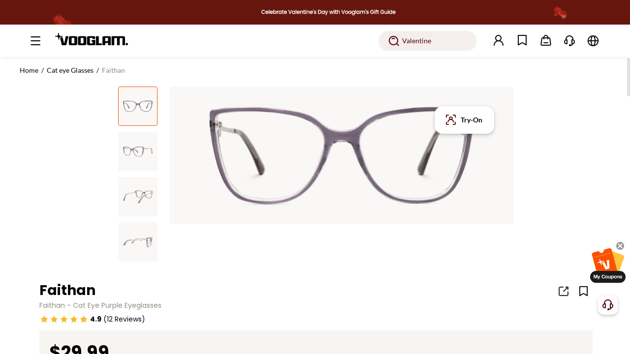

--- FILE ---
content_type: text/html;charset=utf-8
request_url: https://www.vooglam.com/goods-detail/7920
body_size: 80468
content:
<!DOCTYPE html>
<html  lang="en-us">
<head><meta charset="utf-8">
<meta name="viewport" content="width=device-width, initial-scale=1">
<title>Faithan - Cat Eye Purple Eyeglasses | Vooglam</title>
<link rel="preconnect" href="https://cdn.vooglam.com">
<link rel="icon" href="/favicon.ico" type="image/x-icon">
<link rel="manifest" href="/manifest.json">
<link rel="apple-touch-icon" href="/apple-touch-icon-precomposed.png">
<link rel="dns-prefetch" href="https//static.scarabresearch.com">
<script>
      var latestChannelAttribute = {
      pub_landing_page: '',
      pub_zl_utm_source: '',
      pub_zl_utm_medium: '',
      pub_zl_utm_campaign: '',
      pub_zl_referrer: '',
      pub_zl_page: '',
      expires: Date.now() + 24 * 60 * 60 * 1000
    };
    try {
      // IE11不支持URLSearchParams，使用手动解析
      var query = (function (urlObject) {
        var obj = {};
        if (!urlObject) {
          return obj;
        }
        // 移除开头的问号
        var queryString = urlObject.substring(1);
        if (!queryString) {
          return obj;
        }

        var pairs = queryString.split('&');
        for (var i = 0; i < pairs.length; i++) {
          var pair = pairs[i].split('=');
          var key = pair[0];
          var value = pair[1] || '';
          if (key) {
            try {
              obj[key] = decodeURIComponent(value);
            } catch (e) {
              obj[key] = value;
            }
          }
        }
        return obj;
      })(location.search);

      var referrer_url = document.referrer;

      // 优化referrer检查逻辑
      var isValidReferrer = (function () {
        try {
          if (!referrer_url) {
            return false;
          }

          // IE11不支持URL构造函数，使用DOM元素解析URL
          var referrer_url_obj = document.createElement('a');
          referrer_url_obj.href = referrer_url;
          var referrer_host = referrer_url_obj.hostname.toLowerCase();

          // 精确匹配需要过滤的域名
          var excludedDomains = [
            'localhost',
            window.location.hostname.toLowerCase(),
            'accounts.google.com',
            'instadesk',
            'afterpay',
            'dezhuyun',
            'nextmar',
            'airwallex'
          ];

          // 检查自有域名（vooglam相关）
          var isOwnDomain = referrer_host.indexOf('vooglam') !== -1 ||
            referrer_host.indexOf('cdn') !== -1 ||
            referrer_host.indexOf('voogueme') !== -1;
          // 检查是否在排除列表中
          var isExcluded = false;
          for (var i = 0; i < excludedDomains.length; i++) {
            var domain = excludedDomains[i];
            if (referrer_host === domain || referrer_host.indexOf(domain) !== -1) {
              isExcluded = true;
              break;
            }
          }
          // 检查是否是第三方登录
          var isThirdPartyLogin = location.search.indexOf('third_login_msg') !== -1;
          if (isOwnDomain || isExcluded || isThirdPartyLogin) {
            referrer_url = null;
            return false;
          }
          return true;
        } catch (error) {
          console.log('Referrer check error:', error);
          return false;
        }
      })();
      // 检查是否有UTM参数
      var hasUTMParams = !!(
        query.utm_source ||
        query.utm_medium ||
        query.utm_campaign ||
        query.pub_zl_utm_source ||
        query.pub_zl_utm_medium ||
        query.pub_zl_utm_campaign ||
        query.pub_zl_referrer ||
        query.pub_zl_page
      );
      // 检查是否应该跳过归因
      var paymentPages = [
        '/paymentSuccess',
        '/paymentFailed',
        '/waiting-response',
        '/price-difference-payment-failed',
        '/price-difference-payment-successful',
        '/waiting-response-pay-center',
        '/account/my-orders/all'
      ];
      var isPaymentPage = false;
      for (var i = 0; i < paymentPages.length; i++) {
        if (location.pathname === paymentPages[i]) {
          isPaymentPage = true;
          break;
        }
      }
      // IE11兼容的performance检查
      var navigationType = 'navigate'; // 默认值
      try {
        if (performance && performance.getEntriesByType) {
          var navigationEntries = performance.getEntriesByType("navigation");
          if (navigationEntries && navigationEntries.length > 0) {
            navigationType = navigationEntries[0].type;
          }
        }
      } catch (e) {
        // IE11可能不支持某些performance API
        console.log('Performance API error:', e);
      }
      var shouldSkipAttribution = (
        // 非直接导航
        navigationType !== 'navigate' ||
        // 支付相关页面且无UTM参数
        (isPaymentPage && !hasUTMParams) ||
        // 问卷相关页面
        location.pathname.indexOf('/question-break') !== -1 ||
        location.pathname.indexOf('/question-complete') !== -1 ||
        // 带token的页面（非app）
        (/[?&]token=([^&]*)/.test(location.search) && navigator.userAgent.indexOf('nextmar-xms-app') === -1) ||
        // 订单详情页
        (location.pathname.indexOf('/account/order-detail/') !== -1 && !hasUTMParams)
      );
      if (shouldSkipAttribution || (!hasUTMParams && !isValidReferrer)) {
        // 使用存储的归因信息
        if (localStorage.getItem('voo-latest-channel-attribute')) {
          var latestChannelStorage = JSON.parse(localStorage.getItem('voo-latest-channel-attribute'));
          latestChannelAttribute.pub_landing_page = latestChannelStorage.pub_landing_page || location.pathname || '/';
          if (latestChannelStorage.expires === -1) {
            latestChannelAttribute.pub_zl_page = latestChannelStorage.pub_zl_page;
          } else {
            latestChannelAttribute.pub_zl_page = undefined;
          }
          if (latestChannelStorage.expires > Date.now() &&
            (
              latestChannelStorage.pub_zl_utm_source ||
              latestChannelStorage.pub_zl_utm_medium ||
              latestChannelStorage.pub_zl_utm_campaign ||
              latestChannelStorage.pub_zl_referrer
            )
          ) {
            latestChannelAttribute.pub_zl_utm_source = latestChannelStorage.pub_zl_utm_source;
            latestChannelAttribute.pub_zl_utm_medium = latestChannelStorage.pub_zl_utm_medium;
            latestChannelAttribute.pub_zl_utm_campaign = latestChannelStorage.pub_zl_utm_campaign;
            latestChannelAttribute.pub_zl_referrer = latestChannelStorage.pub_zl_referrer;
            latestChannelAttribute.pub_zl_page = latestChannelStorage.pub_zl_page;
            latestChannelAttribute.expires = latestChannelStorage.expires;
          }
        } else {
          latestChannelAttribute.pub_landing_page = location.pathname || '/';
          latestChannelAttribute.pub_zl_page = location.pathname || '/';
        }
      } else {
        // 新的归因逻辑
        latestChannelAttribute.pub_landing_page = location.pathname || '/';
        if (navigator.userAgent.indexOf('nextmar-xms-app') !== -1) {
          latestChannelAttribute.pub_zl_utm_source = query.pub_zl_utm_source;
          latestChannelAttribute.pub_zl_utm_medium = query.pub_zl_utm_medium;
          latestChannelAttribute.pub_zl_utm_campaign = query.pub_zl_utm_campaign;
          latestChannelAttribute.pub_zl_referrer = query.pub_zl_referrer;
          latestChannelAttribute.pub_zl_page = query.pub_zl_page;
        } else {
          latestChannelAttribute.pub_zl_utm_source = query.utm_source;
          latestChannelAttribute.pub_zl_utm_medium = query.utm_medium;
          latestChannelAttribute.pub_zl_utm_campaign = query.utm_campaign;
          latestChannelAttribute.pub_zl_referrer = referrer_url;
          latestChannelAttribute.pub_zl_page = location.pathname || '/';
        }
        // 保存归因信息
        localStorage.setItem('voo-latest-channel-attribute', JSON.stringify(latestChannelAttribute));
      }
      // 添加调试信息
      if (sessionStorage.getItem('voo-debug-attribution')) {
        console.log('Attribution Debug:', {
          hasUTMParams: hasUTMParams,
          isValidReferrer: isValidReferrer,
          referrer_url: referrer_url,
          shouldSkipAttribution: shouldSkipAttribution,
          finalAttribution: latestChannelAttribute
        });
      }
    } catch(err) {
      console.error('Attribution error:', err);
    }
    </script>
<script>if (window.top !== window) {
            // 避免子页面的加载过程被用户看到
            var el = document.createElement('div')
            el.style.width = '100vw'
            el.style.height = '100vh'
            el.style.position = 'fixed'
            el.style.zIndex = '1000000'
            el.style.top = '0'
            el.style.left = '0'
            el.style.background = 'white'
            if (document && document.body) {
                document.body.appendChild(el)
            }
            window.top.location.replace(window.location.href)
            }</script>
<script>window.dataLayer = window.dataLayer || [];
        function gtag() {
          dataLayer.push(arguments);
        }</script>
<script>!(function (f, b, e, v, n, t, s) {
        if (f.fbq) return;
        n = f.fbq = function () {
          n.callMethod ? n.callMethod.apply(n, arguments) : n.queue.push(arguments);
        };
        if (!f._fbq) f._fbq = n;
        n.push = n;
        n.loaded = !0;
        n.version = '2.0';
        n.queue = [];
        t = b.createElement(e);
        t.async = !0;
        t.src = v;
        s = b.getElementsByTagName(e)[0];
        s.parentNode.insertBefore(t, s);
      })(window, document, 'script', 'https://connect.facebook.net/en_US/fbevents.js');
      fbq.disablePushState = true;
      fbq("init", "586640738610684");</script>
<meta property="fb:app_id" content="246397316194657">
<meta name="robots" content="all,max-image-preview:large">
<meta name="twitter:card" content="summary_large_image">
<meta name="twitter:site" content="@Vooglam">
<link rel="canonical" href="https://www.vooglam.com/goods-detail/7920">
<link rel="alternate" media="only screen and (max-width: 640px)" href="https://m.vooglam.com/goods-detail/7920">
<meta name="keywords" content="Cat Eye Purple Eyeglasses, Purple Eyeglasses, Cat Eyeglasses">
<meta name="description" content="Faithan - Cat Eye Purple Eyeglasses offers both fashion and practicality. The advanced frames and lens technology ensure clear vision at any distance, while the stylish frames provide a unique look that is perfect for any occasion.">
<meta property="og:url" content="https://www.vooglam.com/goods-detail/7920">
<meta property="og:title" content="Faithan - Cat Eye Purple Eyeglasses | Vooglam">
<meta property="og:description" content="Faithan - Cat Eye Purple Eyeglasses offers both fashion and practicality. The advanced frames and lens technology ensure clear vision at any distance, while the stylish frames provide a unique look that is perfect for any occasion.">
<meta property="og:type" content="product">
<meta property="og:site_name" content="Vooglam">
<meta property="og:locale" content="en_US">
<meta property="og:image" content="https://cdn.vooglam.com/product/2f0077fc8d5abab3e7b41c2f38ab4e8d.jpg?imwidth=1200&imheight=630&crop=fill">
<meta property="og:image:width" content="1200">
<meta property="og:image:height" content="630">
<meta property="og:image:alt" content="Faithan - Cat Eye Purple Eyeglasses product detail 1">
<meta name="twitter:title" content="Faithan - Cat Eye Purple Eyeglasses | Vooglam">
<meta name="twitter:description" content="Faithan - Cat Eye Purple Eyeglasses offers both fashion and practicality. The advanced frames and lens technology ensure clear vision at any distance, while the stylish frames provide a unique look that is perfect for any occasion.">
<meta name="twitter:image" content="https://cdn.vooglam.com/product/2f0077fc8d5abab3e7b41c2f38ab4e8d.jpg?imwidth=1200&imheight=630&crop=fill">
<meta name="twitter:data1" content="USD29.99">
<meta name="twitter:label1" content="Price">
<meta name="twitter:data2" content="Out of Stock">
<meta name="twitter:label2" content="Availability">
<link rel="preload" href="https://cdn.vooglam.com/product/2f0077fc8d5abab3e7b41c2f38ab4e8d.jpg" as="image">
<link rel="preload" href as="image">
<link rel="preload" href as="image">
<meta property="product:price:amount" content="29.99">
<meta property="product:price:currency" content="USD">
<meta property="product:availability" content="outofstock">
<meta property="product:retailer_item_id" content="GJGT299900-07">
<script type="application/ld+json" data-hid="1f5bc5b">
          {
            "@context": "https://schema.org/",
            "@type": "Product",
            "name": "Faithan - Cat Eye Purple Eyeglasses",
            "description": "Faithan - Cat Eye Purple Eyeglasses offers both fashion and practicality. The advanced frames and lens technology ensure clear vision at any distance, while the stylish frames provide a unique look that is perfect for any occasion.",
            "sku": "GJGT299900-07",
            "image": [
              "https://cdn.vooglam.com/product/2f0077fc8d5abab3e7b41c2f38ab4e8d.jpg"
            ],
            "offers": {
              "@type": "Offer",
              "availability": "https://schema.org/OutOfStock",
              "url": "https://www.vooglam.com/goods-detail/7920",
              "priceCurrency": "USD",
              "price": "29.99",
              "priceSpecification": {
                "@type": "PriceSpecification",
                "price": "29.99",
                "priceCurrency": "USD"
              }
            },
            "aggregateRating": {
              "@type": "AggregateRating",
              "ratingValue": "4.9",
              "reviewCount": "12"
            }
          }</script>
<style>.product-410[data-v-8b697141]{align-items:center;background-color:#f7f5f2;display:flex;flex-direction:row;flex-wrap:nowrap;justify-content:center;padding:94px}.product-410 .left[data-v-8b697141]{color:var(--origin,#fe5000);font-family:poppins-bold;font-size:120px;line-height:168px}.product-410 .right[data-v-8b697141]{margin-left:32px}.product-410 .right .title[data-v-8b697141]{font-family:poppins-bold;font-size:24px;line-height:34px}.product-410 .right .desc[data-v-8b697141]{font-family:poppins-regular;font-size:16px;line-height:24px;margin-top:4px}.product-410 .right .link-btn[data-v-8b697141]{background:var(--origin,#fe5000);border-radius:28px;color:#fff;display:block;font-family:poppins-bold;font-size:16px;height:56px;line-height:56px;margin-top:16px;text-align:center;width:240px}</style>
<style>.like-detail-box[data-v-32f3dbbb]{margin:0 auto;position:relative}@media screen and (max-width:1440px){.like-detail-box .like-detail .detail-like-item[data-v-32f3dbbb]{width:324px}}.like-detail-box .like-detail .button-next[data-v-32f3dbbb],.like-detail-box .like-detail .button-prev[data-v-32f3dbbb]{align-items:center;background:rgba(0,0,0,.5);color:#fff;cursor:pointer;display:block;display:flex;height:52px;justify-content:center;left:0;position:absolute;text-align:center;top:35.5%;width:32px;z-index:99}.like-detail-box .like-detail .button-next .iconfont[data-v-32f3dbbb],.like-detail-box .like-detail .button-prev .iconfont[data-v-32f3dbbb]{font-size:20px}.like-detail-box .like-detail .button-next.swiper-button-disabled[data-v-32f3dbbb],.like-detail-box .like-detail .button-prev.swiper-button-disabled[data-v-32f3dbbb]{cursor:not-allowed;opacity:.4}.like-detail-box .like-detail .button-next[data-v-32f3dbbb]{left:auto;right:0}</style>
<style>.goods-detail-also-like[data-v-89c4fade]{background-color:#fff;margin:0 auto;padding:0 clamp(48px,7.5vw - 60px,84px)}@media screen and (min-width:1921px){.goods-detail-also-like[data-v-89c4fade]{padding:0 clamp(84px,24.413vw - 385px,240px)}}.goods-detail-also-like .goods-detail-also-like-inner[data-v-89c4fade]{max-width:100%;padding:60px 0 50px}.goods-detail-also-like .goods-detail-also-like-inner.has-border-top[data-v-89c4fade]{border-top:1px solid #e3e1de}.goods-detail-also-like .al-title[data-v-89c4fade]{color:#080506;font-family:poppins-bold;font-size:28px;line-height:36px;margin-bottom:32px}</style>
<style>.goods-details-coupon-banner[data-v-347539aa]{align-items:center;background-color:#fefeeb;background-image:url(https://cdn.vooglam.com/json-value/73eccbfa4fc540bb27d45422bdefcafe.png);background-position:100%;background-repeat:no-repeat;background-size:contain;border:1px solid #fafade;border-radius:4px;box-sizing:border-box;display:flex;flex-direction:row;flex-wrap:nowrap;height:50px;justify-content:space-between;margin-top:12px;padding-left:20px;padding-right:16px;width:100%}.goods-details-coupon-banner .coupon-box[data-v-347539aa]{align-items:center;display:flex;flex-direction:row;flex-wrap:nowrap;justify-content:flex-start}.goods-details-coupon-banner .coupon-box .coupon-item[data-v-347539aa]{background:#fff;border:1px solid rgba(194,48,0,.1);border-radius:8px;margin-right:8px;-webkit-mask:radial-gradient(circle at 0 50%,transparent 5px,#000 0);mask:radial-gradient(circle at 0 50%,transparent 5px,#000 0);padding:4px 4px 4px 8px;position:relative;white-space:nowrap;z-index:1}.goods-details-coupon-banner .coupon-box .coupon-item[data-v-347539aa]:before{background:#fefeeb;border:1px solid rgba(194,48,0,.1);border-radius:50%;box-sizing:border-box;content:"";height:10px;left:-5px;position:absolute;top:calc(50% - 5px);width:10px;z-index:2}.goods-details-coupon-banner .coupon-box .coupon-item .coupon-item-name[data-v-347539aa]{color:#c23000;font-family:poppins-bold;font-size:14px;font-style:normal;font-weight:700;line-height:20px;text-align:left;text-transform:none}.goods-details-coupon-banner .coupon-box .coupon-item .coupon-item-threshold[data-v-347539aa]{color:#c23000;font-family:poppins-regular;font-size:14px;font-style:normal;font-weight:400;line-height:20px;text-align:left;text-transform:none}.goods-details-coupon-banner .coupon-box .coupon-item.last .last-inner[data-v-347539aa]{color:#c23000;max-width:180px;overflow:hidden;text-overflow:ellipsis;white-space:nowrap}@media screen and (max-width:1366px){.goods-details-coupon-banner .coupon-box .coupon-item[data-v-347539aa]{max-width:300px;overflow:hidden;text-overflow:ellipsis;white-space:nowrap}.goods-details-coupon-banner .coupon-box .coupon-item.last .last-inner[data-v-347539aa]{max-width:300px;width:auto}}.goods-details-coupon-banner .btn[data-v-347539aa]{align-items:center;background:#080506;border-radius:12px;box-sizing:border-box;color:#fff;cursor:pointer;display:flex;flex:none;flex-direction:row;flex-wrap:nowrap;font-family:poppins-bold;font-size:14px;height:24px;justify-content:center;line-height:22px;padding:0 12px;text-align:center}.goods-details-coupon-banner .saved[data-v-347539aa]{background:#e3e1de;border-radius:12px;cursor:not-allowed}</style>
<style>.like-new-detail-acc[data-v-bf37574d]{position:relative}.like-new-detail-acc.cart[data-v-bf37574d]{color:#080506;font-size:min(.9900990099vw,16px)}@media screen and (max-width:1440px){.like-new-detail-acc.cart .like-item[data-v-bf37574d]{width:324px}}.like-new-detail-acc.cart .like-item[data-v-bf37574d]{position:relative}.like-new-detail-acc.cart .like-item[data-v-bf37574d] .product-item .img-wrap.acc-img-wrap img{-o-object-fit:cover;object-fit:cover}.like-new-detail-acc.cart .detail-acc-next[data-v-bf37574d],.like-new-detail-acc.cart .detail-acc-prev[data-v-bf37574d]{align-items:center;background:rgba(0,0,0,.5);color:#fff;cursor:pointer;display:block;display:flex;height:52px;justify-content:center;left:0;position:absolute;text-align:center;top:35.5%;width:32px;z-index:99}.like-new-detail-acc.cart .detail-acc-next .iconfont[data-v-bf37574d],.like-new-detail-acc.cart .detail-acc-prev .iconfont[data-v-bf37574d]{font-size:20px}.like-new-detail-acc.cart .detail-acc-next.swiper-button-disabled[data-v-bf37574d],.like-new-detail-acc.cart .detail-acc-prev.swiper-button-disabled[data-v-bf37574d]{cursor:not-allowed;opacity:.4}.like-new-detail-acc.cart .detail-acc-next[data-v-bf37574d]{left:auto;right:0}.like-new-detail-acc.cart .next-img[data-v-bf37574d]{align-items:center;cursor:pointer;display:flex;flex-direction:row;flex-wrap:nowrap;justify-content:center;outline:none;position:absolute;right:1.5vw;top:50%}.like-new-detail-acc.cart .next-img.swiper-button-disabled[data-v-bf37574d]{cursor:not-allowed}.like-new-detail-acc.cart .next-img.swiper-button-disabled i[data-v-bf37574d]{color:#ccc}.like-new-detail-acc.cart .next-img .iconfont[data-v-bf37574d]{color:#5a544e;font-size:26px;font-weight:600}.like-new-detail-acc.cart .prev-img[data-v-bf37574d]{align-items:center;cursor:pointer;display:flex;flex-direction:row;flex-wrap:nowrap;justify-content:center;left:1.5vw;outline:none;position:absolute;top:50%}.like-new-detail-acc.cart .prev-img.swiper-button-disabled[data-v-bf37574d]{cursor:not-allowed}.like-new-detail-acc.cart .prev-img.swiper-button-disabled i[data-v-bf37574d]{color:#ccc}.like-new-detail-acc.cart .prev-img .iconfont[data-v-bf37574d]{color:#5a544e;font-size:26px;font-weight:600}.like-new-detail-acc .like[data-v-bf37574d]{margin:auto;width:100%}.like-new-detail-acc .like .like-item[data-v-bf37574d]{cursor:pointer}.like-new-detail-acc .like .like-item img[data-v-bf37574d]{display:block;height:auto;width:100%}.like-new-detail-acc .addcart-img[data-v-bf37574d]{align-items:center;background:#fff;border-radius:50%;bottom:min(1.051980198vw,17px);display:flex;flex-direction:row;flex-wrap:nowrap;height:min(2.6608910891vw,43px);justify-content:center;position:absolute;right:min(1.051980198vw,17px);width:min(2.6608910891vw,43px);z-index:2}.like-new-detail-acc .addcart-img .iconfont[data-v-bf37574d]{color:#080506;font-size:min(1.8564356436vw,30px)}.like-new-detail-acc .img-next[data-v-bf37574d]{cursor:pointer;margin-top:-18px;position:absolute;right:0;top:50%}.like-new-detail-acc .img-next .iconfont[data-v-bf37574d]{font-size:36px}.like-new-detail-acc .img-prev[data-v-bf37574d]{cursor:pointer;left:0;margin-top:-18px;position:absolute;top:50%}.like-new-detail-acc .img-prev .iconfont[data-v-bf37574d]{font-size:36px}.cart-dialog[data-v-bf37574d] .el-dialog{width:auto}.cart-dialog .dialog-con[data-v-bf37574d]{padding:0 3.92vw;position:relative}.cart-dialog .dialog-con .dialog-sw[data-v-bf37574d]{margin:auto;overflow:hidden;width:26.041vw}.cart-dialog .dialog-con .dialog-sw ul[data-v-bf37574d]{display:flex;flex-direction:row;flex-wrap:nowrap;left:0;position:relative;transition:all .3s}.cart-dialog .dialog-con .dialog-sw .dia-item[data-v-bf37574d]{box-sizing:border-box;width:26.041vw}.cart-dialog .dialog-con .dialog-sw img[data-v-bf37574d]{display:block;height:auto;margin:auto;width:26.041vw}.cart-dialog .dialog-con .dialog-sw p[data-v-bf37574d]{color:#080506;font-size:16px;margin:40px 0 20px}.cart-dialog .dialog-con .dialog-sw .s-price[data-v-bf37574d]{color:var(--origin,#fe5000);font-family:poppins-bold}.cart-dialog .dialog-con .dialog-sw .dia-num[data-v-bf37574d]{align-items:center;display:flex;flex-direction:row;flex-wrap:nowrap;justify-content:space-between}.cart-dialog .dialog-con .dialog-sw .dia-price[data-v-bf37574d]{font-size:32px}.cart-dialog .dialog-con .dialog-sw .dia-oPrice[data-v-bf37574d]{color:#908b7f;font-size:18px;margin-left:13px;text-decoration:line-through}.cart-dialog .dialog-con .dialog-next[data-v-bf37574d]{cursor:pointer;margin-top:-18px;position:absolute;right:18px;top:35%;transition:all .3s}.cart-dialog .dialog-con .dialog-next.disabled[data-v-bf37574d]{cursor:not-allowed;opacity:.2}.cart-dialog .dialog-con .dialog-next .iconfont[data-v-bf37574d]{font-size:30px;font-weight:600}.cart-dialog .dialog-con .dialog-prev[data-v-bf37574d]{cursor:pointer;left:18px;margin-top:-18px;position:absolute;top:35%;transition:all .3s}.cart-dialog .dialog-con .dialog-prev.disabled[data-v-bf37574d]{cursor:not-allowed;opacity:.2}.cart-dialog .dialog-con .dialog-prev .iconfont[data-v-bf37574d]{font-size:30px;font-weight:600}.cart-dialog .el-button[data-v-bf37574d]{border-radius:10px;display:block;font-size:16px;margin:1.25vw auto .9375vw;padding:.833vw 0;width:26.041vw}</style>
<style>.models-swiper[data-v-47ad1bd3]{padding-top:min(1.9801980198vw,32px);position:relative}.models-ul[data-v-47ad1bd3]{justify-content:space-between;margin:0 auto}.models-ul[data-v-47ad1bd3],.models-ul .swiper-li[data-v-47ad1bd3]{display:flex;flex-direction:row;flex-wrap:nowrap;width:100%}.models-ul .swiper-li[data-v-47ad1bd3]{align-items:center;justify-content:center}.models-ul .swiper-li[data-v-47ad1bd3]:last-child{margin-right:0}.models-ul .models-li[data-v-47ad1bd3]{height:100%;position:relative;width:100%}.models-ul .models-li .models-img[data-v-47ad1bd3]{display:block;height:100%;margin:0 auto;-o-object-fit:cover;object-fit:cover;width:100%}.models-next[data-v-47ad1bd3],.models-prev[data-v-47ad1bd3]{align-items:center;background:rgba(0,0,0,.5);border-radius:2px;cursor:pointer;display:flex;flex-direction:row;flex-wrap:nowrap;height:min(3.3415841584vw,54px);justify-content:center;left:0;position:absolute;top:50%;transform:translateY(-50%);width:min(1.9801980198vw,32px);z-index:22}.models-next i[data-v-47ad1bd3],.models-prev i[data-v-47ad1bd3]{color:#fff;font-size:min(1.4851485149vw,24px)}.models-next.swiper-button-disabled[data-v-47ad1bd3],.models-prev.swiper-button-disabled[data-v-47ad1bd3]{background:rgba(0,0,0,.2);cursor:not-allowed}.models-next.swiper-button-disabled i[data-v-47ad1bd3],.models-prev.swiper-button-disabled i[data-v-47ad1bd3]{color:#666}.models-next[data-v-47ad1bd3]{left:auto;right:0}</style>
<style>.goods-detail-specification[data-v-739c3340]{margin-top:17px}.goods-detail-specification[data-v-739c3340] .el-tabs .el-tabs__header{margin-bottom:0}.goods-detail-specification[data-v-739c3340] .el-tabs .el-tabs__active-bar{background:var(--origin,#fe5000);height:2px}.goods-detail-specification[data-v-739c3340] .el-tabs .el-tabs__item{color:#510000;font-family:poppins-bold;font-size:14px;height:50px;line-height:50px;padding:0 56px 0 0}.goods-detail-specification[data-v-739c3340] .el-tabs .el-tabs__item.is-active{color:#080506}.goods-detail-specification[data-v-739c3340] .el-tabs .el-tabs__item:hover{color:#080506}.goods-detail-specification[data-v-739c3340] .el-tabs .el-tabs__nav-wrap:after{background-color:#e3e1de;height:1px}.goods-detail-specification[data-v-739c3340] .el-tabs .detail-data-box{background:#faf8f6;border-radius:8px;margin-top:24px;position:relative}.goods-detail-specification[data-v-739c3340] .el-tabs .detail-data-box .is-glass{display:flex;flex-direction:row;flex-wrap:nowrap;justify-content:space-around;padding:24px 68px 40px}@media screen and (max-width:1536px){.goods-detail-specification[data-v-739c3340] .el-tabs .detail-data-box .is-glass{padding:24px 30px 40px}}@media screen and (max-width:1440px){.goods-detail-specification[data-v-739c3340] .el-tabs .detail-data-box .is-glass{padding:24px 15px 40px}}.goods-detail-specification[data-v-739c3340] .el-tabs .detail-data-box .is-glass .detail-text-wrap{align-items:center;display:flex;flex-direction:row;flex-wrap:nowrap;justify-content:space-between;padding-top:81px;width:400px}.goods-detail-specification[data-v-739c3340] .el-tabs .detail-data-box .is-glass .detail-text-wrap .name{color:#080506;font-family:poppins-bold;font-size:26px;line-height:30px}.goods-detail-specification[data-v-739c3340] .el-tabs .detail-data-box .is-glass .detail-text-wrap .name{overflow:hidden;text-overflow:ellipsis;white-space:nowrap}.goods-detail-specification[data-v-739c3340] .el-tabs .detail-data-box .is-glass .detail-text-wrap .wrap-bottom{align-items:flex-start;display:flex;flex:1;flex-direction:row;flex-wrap:nowrap;justify-content:space-between}.goods-detail-specification[data-v-739c3340] .el-tabs .detail-data-box .is-glass .detail-text-wrap .wrap-bottom ul li{align-items:flex-start;display:flex;flex-direction:row;flex-wrap:nowrap}.goods-detail-specification[data-v-739c3340] .el-tabs .detail-data-box .is-glass .detail-text-wrap .wrap-bottom ul li a,.goods-detail-specification[data-v-739c3340] .el-tabs .detail-data-box .is-glass .detail-text-wrap .wrap-bottom ul li>p{font-size:16px;line-height:1;padding-top:22px}.goods-detail-specification[data-v-739c3340] .el-tabs .detail-data-box .is-glass .detail-text-wrap .wrap-bottom ul li a.detail-name,.goods-detail-specification[data-v-739c3340] .el-tabs .detail-data-box .is-glass .detail-text-wrap .wrap-bottom ul li>p.detail-name{color:#080506;font-family:lato-bold;margin-right:4px}.goods-detail-specification[data-v-739c3340] .el-tabs .detail-data-box .is-glass .detail-text-wrap .wrap-bottom ul li a.under-line,.goods-detail-specification[data-v-739c3340] .el-tabs .detail-data-box .is-glass .detail-text-wrap .wrap-bottom ul li>p.under-line{cursor:pointer;text-decoration:underline}.goods-detail-specification[data-v-739c3340] .el-tabs .detail-data-box .is-glass .detail-text-wrap .wrap-bottom ul li a.under-line:hover,.goods-detail-specification[data-v-739c3340] .el-tabs .detail-data-box .is-glass .detail-text-wrap .wrap-bottom ul li>p.under-line:hover{color:#fe5000}.goods-detail-specification[data-v-739c3340] .el-tabs .detail-data-box .is-glass .detail-text-wrap .wrap-bottom ul li a.detail-txt,.goods-detail-specification[data-v-739c3340] .el-tabs .detail-data-box .is-glass .detail-text-wrap .wrap-bottom ul li>p.detail-txt{color:#080506;font-family:lato-regular}.goods-detail-specification[data-v-739c3340] .el-tabs .detail-data-box .is-glass .detail-text-wrap .wrap-bottom ul li a i,.goods-detail-specification[data-v-739c3340] .el-tabs .detail-data-box .is-glass .detail-text-wrap .wrap-bottom ul li>p i{cursor:pointer;font-size:16px}.goods-detail-specification[data-v-739c3340] .el-tabs .detail-data-box .is-glass .detail-text-wrap .wrap-bottom ul li a.pt0,.goods-detail-specification[data-v-739c3340] .el-tabs .detail-data-box .is-glass .detail-text-wrap .wrap-bottom ul li>p.pt0{padding-top:0}.goods-detail-specification[data-v-739c3340] .el-tabs .detail-data-box .is-glass .detail-text-wrap .wrap-bottom ul li .detail-intro{font-size:14px;margin-top:5px;text-align:center;width:76%}.goods-detail-specification[data-v-739c3340] .el-tabs .detail-data-box .is-glass .detail-text-wrap .wrap-bottom ul li .detail-intro .intro{line-height:21px!important;text-align:left;white-space:pre-wrap}.goods-detail-specification[data-v-739c3340] .el-tabs .detail-data-box .is-glass .detail-text-wrap .wrap-bottom ul li .detail-intro .intro a{font-family:poppins-bold;text-decoration:underline}.goods-detail-specification[data-v-739c3340] .el-tabs .detail-data-box .is-glass .detail-text-wrap .wrap-bottom ul li .detail-intro .statusText{display:block;overflow:hidden}.goods-detail-specification[data-v-739c3340] .el-tabs .detail-data-box .is-glass .detail-text-wrap .wrap-bottom ul li .detail-intro img{cursor:pointer;margin-top:25px;width:15px}.goods-detail-specification[data-v-739c3340] .el-tabs .detail-data-box .is-glass .detail-text-wrap .wrap-bottom ul li .detail-intro .img-rota{transform:rotate(180deg)}.goods-detail-specification[data-v-739c3340] .el-tabs .detail-data-box .is-glass .detail-text-wrap .wrap-bottom ul .ear-details{white-space:pre-line}.goods-detail-specification[data-v-739c3340] .el-tabs .detail-data-box .is-glass .detail-text-wrap .tips{color:#908b7f;font-family:lato-regular;font-size:14px;margin-top:36px;width:400px}.goods-detail-specification[data-v-739c3340] .el-tabs .detail-data-box .is-glass .detail-img-wrap .detail-right-word{border:1px solid #271717;border-radius:32px;display:flex;flex-direction:row;flex-wrap:nowrap;height:30px;justify-content:space-between;position:absolute;right:40px;top:24px;width:100px;z-index:10}.goods-detail-specification[data-v-739c3340] .el-tabs .detail-data-box .is-glass .detail-img-wrap .detail-right-word span{cursor:pointer;font-size:14px;height:30px;line-height:30px;text-align:center;width:50px}.goods-detail-specification[data-v-739c3340] .el-tabs .detail-data-box .is-glass .detail-img-wrap .detail-right-word span:first-child{border-right:1px solid #271717}.goods-detail-specification[data-v-739c3340] .el-tabs .detail-data-box .is-glass .detail-img-wrap .detail-right-word span:first-child.hover{background:#fef5ec;border-radius:32px 0 0 32px;color:#c23000;font-family:poppins-bold}.goods-detail-specification[data-v-739c3340] .el-tabs .detail-data-box .is-glass .detail-img-wrap .detail-right-word span:last-child.hover{background:#fef5ec;border-radius:0 32px 32px 0;color:#c23000;font-family:poppins-bold}.goods-detail-specification[data-v-739c3340] .el-tabs .detail-data-box .is-glass .detail-img-wrap .frame-pc{padding-top:45px;position:relative;width:355px}.goods-detail-specification[data-v-739c3340] .el-tabs .detail-data-box .is-glass .detail-img-wrap .frame-pc>img{display:block;width:100%}.goods-detail-specification[data-v-739c3340] .el-tabs .detail-data-box .is-glass .detail-img-wrap .frame-pc .params1 li{align-items:center;color:#080506;display:flex;flex-direction:column;flex-wrap:nowrap;font-family:lato-regular;font-size:14px;line-height:19px;position:absolute}.goods-detail-specification[data-v-739c3340] .el-tabs .detail-data-box .is-glass .detail-img-wrap .frame-pc .params1 li span:nth-child(2){font-family:lato-bold}.goods-detail-specification[data-v-739c3340] .el-tabs .detail-data-box .is-glass .detail-img-wrap .frame-pc .params1 li:first-child{left:51%;top:43px;transform:translate(-50%)}.goods-detail-specification[data-v-739c3340] .el-tabs .detail-data-box .is-glass .detail-img-wrap .frame-pc .params1 li:nth-child(2){left:62px;top:128px}.goods-detail-specification[data-v-739c3340] .el-tabs .detail-data-box .is-glass .detail-img-wrap .frame-pc .params1 li:nth-child(3){right:52px;top:126px}.goods-detail-specification[data-v-739c3340] .el-tabs .detail-data-box .is-glass .detail-img-wrap .frame-pc .params1 li:nth-child(4){left:180px;top:163px;transform:translate(-50%)}.goods-detail-specification[data-v-739c3340] .el-tabs .detail-data-box .is-glass .detail-img-wrap .frame-pc .params1 li:nth-child(5){bottom:-16px;left:187px;transform:translate(-50%)}.goods-detail-specification[data-v-739c3340] .el-tabs .detail-data-box .is-glass .detail-img-wrap .frame-pc .params2 li{align-items:center;display:flex;flex-direction:column;flex-wrap:nowrap;justify-content:center;position:absolute}.goods-detail-specification[data-v-739c3340] .el-tabs .detail-data-box .is-glass .detail-img-wrap .frame-pc .params2 li span{font-family:lato-regular;font-size:12px}.goods-detail-specification[data-v-739c3340] .el-tabs .detail-data-box .is-glass .detail-img-wrap .frame-pc .params2 li span.num{font-family:lato-bold;font-size:14px;margin-top:2px}.goods-detail-specification[data-v-739c3340] .el-tabs .detail-data-box .is-glass .detail-img-wrap .frame-pc .params2 li:first-child{bottom:52px;left:122px}.goods-detail-specification[data-v-739c3340] .el-tabs .detail-data-box .is-glass .detail-img-wrap .frame-pc .params2 li:nth-child(2){bottom:52px;left:170px}.goods-detail-specification[data-v-739c3340] .el-tabs .detail-data-box .is-glass .detail-img-wrap .frame-pc .params2 li:nth-child(3){bottom:52px;left:216px}.goods-detail-specification[data-v-739c3340] .el-tabs .detail-data-box .not-glass{padding:60px 50px}.goods-detail-specification[data-v-739c3340] .el-tabs .detail-data-box .not-glass .text-detail{white-space:normal;width:925px}.goods-detail-specification[data-v-739c3340] .el-tabs .detail-data-box .not-glass .text-detail .title{color:#080506;font-family:poppins-bold;font-size:26px;line-height:30px;margin-bottom:20px}.goods-detail-specification[data-v-739c3340] .el-tabs .detail-data-box .not-glass .text-detail .intro{color:#080506;font-family:lato-regular;font-size:16px;line-height:20px}.goods-detail-specification[data-v-739c3340] .el-tabs .detail-data-box .not-glass .text-detail .intro p{margin-bottom:20px!important}.goods-detail-specification[data-v-739c3340] .el-tabs .detail-data-box .img-list{max-width:1080px}.goods-detail-specification[data-v-739c3340] .el-tabs .detail-data-box .img-list img{display:block;width:100%}.goods-detail-specification[data-v-739c3340] .el-tabs .detail-data-box .detail-img-wrap .tips{color:#908b7f;font-size:14px;margin-top:15px;width:930px}.goods-detail-specification[data-v-739c3340] .el-tabs .design-story{background:#faf8f6;border-radius:8px;margin-top:24px}.goods-detail-specification[data-v-739c3340] .el-tabs .design-story .about-box{align-items:center;display:flex;flex-direction:row;flex-wrap:nowrap;justify-content:space-between;padding:50px 0 50px 50px}.goods-detail-specification[data-v-739c3340] .el-tabs .design-story .about-box .img-wrap{align-items:center;display:flex;flex-direction:row;flex-wrap:nowrap;justify-content:flex-start;width:433px}.goods-detail-specification[data-v-739c3340] .el-tabs .design-story .about-box img{display:block;mix-blend-mode:multiply;width:110%}.goods-detail-specification[data-v-739c3340] .el-tabs .design-story .about-box img.product-gray{mix-blend-mode:normal}.goods-detail-specification[data-v-739c3340] .el-tabs .design-story .about-box .text-detail{white-space:normal;width:430px}.goods-detail-specification[data-v-739c3340] .el-tabs .design-story .about-box .text-detail .title{color:#080506;font-family:poppins-bold;font-size:22px;font-weight:400;line-height:30px}.goods-detail-specification[data-v-739c3340] .el-tabs .design-story .about-box .text-detail .tips{display:flex;flex-direction:row;flex-wrap:nowrap;flex-wrap:wrap;margin-top:16px}.goods-detail-specification[data-v-739c3340] .el-tabs .design-story .about-box .text-detail .tips .tips-li{background:#f6f6f6;border-radius:28px;font-family:poppins-bold;font-size:14px;line-height:16px;margin-bottom:10px;margin-right:10px;padding:6px 14px}.goods-detail-specification[data-v-739c3340] .el-tabs .design-story .about-box .text-detail .tips .tips-li:last-child{margin-right:0}.goods-detail-specification[data-v-739c3340] .el-tabs .design-story .about-box .text-detail .intro{color:#080506;font-family:lato-regular;font-size:16px;line-height:24px;margin-top:27px}.goods-detail-specification[data-v-739c3340] .el-tabs .design-story .about-box .text-detail .intro p{margin-bottom:20px!important}.goods-detail-specification[data-v-739c3340] .el-tabs .design-story .about-box .text-detail .intro p:last-child{margin-bottom:0!important}.goods-detail-specification[data-v-739c3340] .el-tabs .design-story .about-box .text-detail .intro a{cursor:pointer;text-decoration:underline!important}.goods-detail-specification[data-v-739c3340] .el-tabs .design-story .about-box .text-detail .intro a span{text-decoration:underline}.goods-detail-specification[data-v-739c3340] .el-tabs .design-story .about-box .text-detail .tips-ps{color:#908b7f;font-size:14px;line-height:24px;margin-top:15px}.goods-detail-specification[data-v-739c3340] .el-tabs .design-story .text-detail-acc .detail-sku{color:#080506;font-family:lato-regular;font-size:16px;line-height:24px}.goods-detail-specification[data-v-739c3340] .el-tabs .design-story .text-detail-acc .detail-sku span{font-family:lato-bold}.goods-detail-specification[data-v-739c3340] .el-tabs .design-story .text-detail-acc .intro{color:#080506;font-family:lato-regular;font-size:16px;line-height:24px;padding-top:8px}.goods-detail-specification[data-v-739c3340] .el-tabs .lenses-available-box{background:#faf8f6;margin-top:24px;padding:37px 30px}.goods-detail-specification[data-v-739c3340] .el-tabs .lenses-available-box ul{display:flex;flex-direction:row;flex-wrap:nowrap;justify-content:space-between}.goods-detail-specification[data-v-739c3340] .el-tabs .lenses-available-box ul li{flex:1;width:200px}.goods-detail-specification[data-v-739c3340] .el-tabs .lenses-available-box ul li:not(:last-child){margin-right:20px}.goods-detail-specification[data-v-739c3340] .el-tabs .lenses-available-box ul li.pointer{cursor:pointer}.goods-detail-specification[data-v-739c3340] .el-tabs .lenses-available-box ul li img{display:block;-o-object-fit:cover;object-fit:cover;width:100%}.goods-detail-specification[data-v-739c3340] .el-tabs .lenses-available-box ul li .lenses-detail .title{color:#080506;font-family:poppins-bold;font-size:16px;font-weight:400;line-height:21px;margin-top:16px}.goods-detail-specification[data-v-739c3340] .el-tabs .lenses-available-box ul li .lenses-detail .des{color:#080506;font-size:14px;line-height:20px;margin-top:8px}.goods-detail-specification[data-v-739c3340] .el-tabs .package-box{background:#faf8f6;border-radius:8px;display:flex;flex-direction:row;flex-wrap:nowrap;justify-content:space-between;margin-top:24px;padding:37px 32px}.goods-detail-specification[data-v-739c3340] .el-tabs .package-box .box-left{width:354px}.goods-detail-specification[data-v-739c3340] .el-tabs .package-box .box-left .p1{font-family:poppins-bold;font-size:16px;line-height:37px}.goods-detail-specification[data-v-739c3340] .el-tabs .package-box .box-left p:nth-child(3){margin-top:24px}.goods-detail-specification[data-v-739c3340] .el-tabs .package-box .box-left .p2{font-family:lato-regular;font-size:16px;line-height:24px;margin-top:8px}.goods-detail-specification[data-v-739c3340] .el-tabs .package-box .box-right{margin-left:10px;width:497px}.goods-detail-specification[data-v-739c3340] .el-tabs .package-box .box-right table{background:#faf8f6;border:1px solid #6f1606;border-bottom:none;border-collapse:separate;border-left:none;border-radius:10px;border-spacing:0;font-size:16px}.goods-detail-specification[data-v-739c3340] .el-tabs .package-box .box-right table .head td{background:#f3ece8;font-family:poppins-bold;height:55px;text-align:center}.goods-detail-specification[data-v-739c3340] .el-tabs .package-box .box-right table .head td:first-child{border-top-left-radius:10px}.goods-detail-specification[data-v-739c3340] .el-tabs .package-box .box-right table .head td:last-child{border-top-right-radius:10px}.goods-detail-specification[data-v-739c3340] .el-tabs .package-box .box-right table tr:last-child td{border-bottom:1px solid #6f1606}.goods-detail-specification[data-v-739c3340] .el-tabs .package-box .box-right table tr td{border:1px solid #d8d8d8;border-right:none;border-top:none;font-family:lato-regular;height:70px;padding:0 15px;text-align:center;text-align:left}.goods-detail-specification[data-v-739c3340] .el-tabs .package-box .box-right table tr td:first-child{background:#f3ece8;border-left:1px solid #6f1606;font-family:poppins-bold;padding:0;text-align:center;width:103px}.goods-detail-specification[data-v-739c3340] .el-tabs .package-box .box-right table tr:last-child td:first-child{border-bottom-left-radius:10px}.goods-detail-specification[data-v-739c3340] .el-tabs .package-box .box-right table tr:last-child td:last-child{border-bottom-right-radius:10px}.goods-detail-specification[data-v-739c3340] .el-tabs .package-box .box-right .tips{font-family:lato-regular;font-size:16px;line-height:24px;margin-top:16px}.goods-detail-specification[data-v-739c3340] .el-tabs .package-box .box-right .tips a{color:#fe5000;text-decoration:underline}.description-box[data-v-739c3340]{margin-top:74px;position:relative;text-align:center}.description-box .img-point[data-v-739c3340]{display:block;margin:0 auto;width:100%}.description-box .selling-point-exp-anchor[data-v-739c3340]{height:1px;position:absolute;right:0;width:1px}.packaging-material[data-v-739c3340]{margin-top:32px}.packaging-material ul[data-v-739c3340]{display:flex;flex-direction:row;flex-wrap:nowrap;justify-content:space-around}.packaging-material li[data-v-739c3340]{flex:1}.packaging-material li[data-v-739c3340]:first-child{margin-right:20px}.packaging-material img[data-v-739c3340]{border-radius:4px;display:block;margin-bottom:16px;-o-object-fit:cover;object-fit:cover;width:100%}.packaging-material .title[data-v-739c3340]{color:#080506;font-family:poppins-bold;font-size:16px;line-height:24px;margin-bottom:8px}.packaging-material .des[data-v-739c3340]{color:#080506;font-family:lato-regular;font-size:16px;line-height:24px;word-wrap:break-word}.our-story[data-v-739c3340]{background:url(https://common.xmslol.com/vooglam/img/our_story_pc.png) no-repeat 50%;background-size:100% 100%;box-sizing:border-box;height:460px;margin-top:64px;padding:140px 0 0 710px;width:1080px}.our-story .p1[data-v-739c3340]{font-size:24px;line-height:28px}.our-story .p2[data-v-739c3340]{font-family:lato-regular;font-size:14px;line-height:24px;margin-top:20px;white-space:pre-wrap;width:280px}.frame-ul[data-v-739c3340]{align-items:center;background:#f6f6f6;display:flex;flex-direction:row;flex-wrap:nowrap;height:120px;justify-content:space-between;margin-bottom:53px;margin-top:60px}.frame-ul .frame-li[data-v-739c3340]{border-right:1px solid #ccc;flex:1;height:60px;text-align:center}.frame-ul .frame-li[data-v-739c3340]:last-child{border-right:none}.frame-ul .frame-li .p1[data-v-739c3340]{font-family:poppins-bold;font-size:22px;line-height:27px;padding-top:4px}.frame-ul .frame-li .p1.frame-star-li[data-v-739c3340]{font-size:16px}.frame-ul .frame-li .p1.frame-star-li .frame-star[data-v-739c3340]{background:url(https://cdn.vooglam.com/vooglam-nuxt/_vooglam/pc_product.715583a9.png) no-repeat;background-position:-20px -558px;background-size:1000px 1500px;display:inline-block;height:12px;margin-right:5px;width:77px}.frame-ul .frame-li .p2[data-v-739c3340]{font-size:14px;line-height:16px;margin-top:10px}.frame-size-box[data-v-739c3340]{box-sizing:border-box;padding-left:12px;padding-top:81px;width:19.3229166667vw}.frame-size-box[data-v-739c3340],.frame-size-box .size-right .size-right-top[data-v-739c3340]{display:flex;flex-direction:row;flex-wrap:nowrap;justify-content:space-between}.frame-size-box .size-right .size-right-top li img[data-v-739c3340]{display:block;height:3.3333333333vw}.frame-size-box .size-right .size-right-top li p[data-v-739c3340]{color:#5a544e;font-family:poppins-bold;line-height:24px;margin-top:4px;text-align:center}.frame-size-box .size-right .size-right-top .size1-box[data-v-739c3340]{font-size:16px}.frame-size-box .size-right .size-right-top .size1-box img[data-v-739c3340]{width:9.2708333333vw}.frame-size-box .size-right .size-right-top .size2-box[data-v-739c3340]{font-size:16px;margin-left:15px}.frame-size-box .size-right .size-right-top .size2-box img[data-v-739c3340]{width:8.6458333333vw}.frame-size-box .size-right .size-right-center[data-v-739c3340]{display:flex;flex-direction:row;flex-wrap:nowrap;justify-content:space-between;margin-top:20px}.frame-size-box .size-right .size-right-center li img[data-v-739c3340]{display:block;height:3.3333333333vw}.frame-size-box .size-right .size-right-center li p[data-v-739c3340]{color:#5a544e;font-family:poppins-bold;font-size:14px;line-height:20px;margin-top:6px;text-align:center}.frame-size-box .size-right .size-right-center .size3-box img[data-v-739c3340]{width:6.7708333333vw}.frame-size-box .size-right .size-right-center .size4-box[data-v-739c3340]{margin-left:.5729166667vw}.frame-size-box .size-right .size-right-center .size4-box img[data-v-739c3340]{width:4.7916666667vw}.frame-size-box .size-right .size-right-center .size5-box[data-v-739c3340]{margin-left:1.5625vw}.frame-size-box .size-right .size-right-center .size5-box img[data-v-739c3340]{width:5vw}@media screen and (max-width:1365px),screen and (min-width:1921px){.frame-size-box[data-v-739c3340]{box-sizing:border-box;width:371px}.frame-size-box .size-right .size-right-top li img[data-v-739c3340]{height:64px}.frame-size-box .size-right .size-right-top .size1-box img[data-v-739c3340]{width:178px}.frame-size-box .size-right .size-right-top .size2-box img[data-v-739c3340]{width:166px}.frame-size-box .size-right .size-right-center li img[data-v-739c3340]{height:64px}.frame-size-box .size-right .size-right-center .size3-box img[data-v-739c3340]{width:130px}.frame-size-box .size-right .size-right-center .size4-box[data-v-739c3340]{margin-left:11px}.frame-size-box .size-right .size-right-center .size4-box img[data-v-739c3340]{width:92px}.frame-size-box .size-right .size-right-center .size5-box[data-v-739c3340]{margin-left:30px}.frame-size-box .size-right .size-right-center .size5-box img[data-v-739c3340]{width:96px}}</style>
<style>[data-v-b0eec461] .el-form{align-items:center;display:flex;flex-direction:row;flex-wrap:nowrap;justify-content:center;width:100%}[data-v-b0eec461] .el-form .el-form-item{margin-bottom:0}[data-v-b0eec461] .el-form .el-form-item.email-item{width:80%}[data-v-b0eec461] .el-form .el-form-item.email-item .el-input__wrapper{border-bottom-right-radius:0!important;border-top-right-radius:0!important}[data-v-b0eec461] .el-form .el-form-item.email-item .el-input__inner{height:40px}[data-v-b0eec461] .el-form .el-form-item.btn-item{width:20%}[data-v-b0eec461] .el-form .el-form-item.btn-item :deep(.el-form-item__content){line-height:normal}[data-v-b0eec461] .el-form .el-form-item.btn-item .el-button{border-radius:0;font-size:16px;height:40px;width:100%}</style>
<style>.arrival[data-v-5d35a5ef]{width:100%}.arrival.not-glass .check-arrival[data-v-5d35a5ef]{width:100%!important}.arrival .check-arrival[data-v-5d35a5ef]{border-radius:6px;font-family:poppins-bold;font-size:20px}.arrival>p[data-v-5d35a5ef]{color:#c23000;font-family:lato-regular;font-size:max(min(.7425742574vw,12px),12px);margin-bottom:min(.495049505vw,8px)}.arrival>div[data-v-5d35a5ef]{align-items:center;display:flex;flex-direction:row;flex-wrap:nowrap;height:0;justify-content:center;left:0;overflow:hidden;position:absolute;right:0;transition:all .3s;z-index:-1}.arrival>div.show[data-v-5d35a5ef]{height:140px;z-index:97}</style>
<style>li .full-btn[data-v-f8e8cb60]{width:100%}li .full-btn .tips[data-v-f8e8cb60]{color:#c23000;font-family:lato-regular;font-size:12px;margin-bottom:8px}li .full-btn .tips span[data-v-f8e8cb60]{color:#c23000;cursor:pointer;font-family:lato-bold;font-size:14px;text-decoration:underline}li.part-button[data-v-f8e8cb60]{align-items:center;display:flex;flex-direction:row;flex-wrap:nowrap;justify-content:space-between;margin-top:30px;position:relative}li.part-button[data-v-f8e8cb60] .el-button{border-radius:28px;flex:1;font-family:poppins-bold;font-size:18px;height:56px;position:relative;width:250px}li.part-button[data-v-f8e8cb60] .el-button.el-button--info{border:2px solid #271717}li.part-button[data-v-f8e8cb60] .el-button span{display:block;max-width:100%}li.part-button[data-v-f8e8cb60] .el-button .btn-sub-name{display:block;font-family:poppins-regular;font-size:12px;font-style:normal;max-width:100%;padding:4px 16px 0}li.part-button[data-v-f8e8cb60] .el-button .btn-sub-name{overflow:hidden;text-overflow:ellipsis;white-space:nowrap}li.part-button[data-v-f8e8cb60] .el-button.only-one{width:100%}li.part-button[data-v-f8e8cb60] .el-button.el-button--info{background:#fff}li.part-button .btn-list[data-v-f8e8cb60]{align-items:center;display:flex;flex-direction:row;flex-wrap:nowrap;justify-content:space-between;width:100%}li.part-button .check-arrival[data-v-f8e8cb60]{width:100%!important}li.part-button .tip[data-v-f8e8cb60]{color:var(--origin,#fe5000);font-size:14px;margin-bottom:8px}</style>
<style>.part-color[data-v-8efc8d66]{margin:13px 0}.part-color>p[data-v-8efc8d66]{font-size:14px}.part-color>p span[data-v-8efc8d66]:first-child{font-family:poppins-bold;margin-right:8px}.part-color .relate-container[data-v-8efc8d66]{box-sizing:border-box;position:relative}.part-color .relate-container.show-nav .relate-nav[data-v-8efc8d66]{display:block}.part-color .relate-container .relate-nav[data-v-8efc8d66]{color:#5a544e;cursor:pointer;display:none;font-weight:700;position:absolute;top:50%;transform:translateY(-50%)}.part-color .relate-container .relate-nav.relate-next[data-v-8efc8d66]{right:0}.part-color .relate-container .relate-nav.relate-prev[data-v-8efc8d66]{left:0}.part-color .relate-container .relate-nav.swiper-button-disabled[data-v-8efc8d66]{color:#ccc;cursor:not-allowed}.part-color .relate-container .relate-nav.swiper-button-lock[data-v-8efc8d66]{display:none}.part-color .relate-container .relate-nav.swiper-button-lock+.swiper[data-v-8efc8d66]{margin-left:0;margin-right:0}.part-color .relate-container .relate[data-v-8efc8d66]{height:75px;margin:10px 20px 0;min-width:0}.part-color .relate-container .relate .swiper-slide[data-v-8efc8d66]{align-items:center;aspect-ratio:1/1;background-color:#faf8f6;border-radius:4px;cursor:pointer;display:flex;flex-direction:row;flex-wrap:nowrap;height:74px!important;justify-content:center;position:relative;width:74px!important}.part-color .relate-container .relate .swiper-slide .hot-img[data-v-8efc8d66],.part-color .relate-container .relate .swiper-slide .new-img[data-v-8efc8d66]{align-items:center;border-bottom-left-radius:4px;color:#fff;display:flex;flex-direction:row;flex-wrap:nowrap;font-family:poppins-bold;font-size:12px;justify-content:center;line-height:1;padding:2px 4px;position:absolute;right:0;top:0;z-index:999}.part-color .relate-container .relate .swiper-slide .hot-img[data-v-8efc8d66]{background:#c23000}.part-color .relate-container .relate .swiper-slide .new-img[data-v-8efc8d66]{background:#79a200}.part-color .relate-container .relate .swiper-slide .eye-img[data-v-8efc8d66]{border-radius:5px;box-sizing:border-box;display:block;max-height:100%;max-width:100%;mix-blend-mode:multiply;padding:5px}.part-color .relate-container .relate .swiper-slide .eye-img.accessories[data-v-8efc8d66]{padding:0}.part-color .relate-container .relate .swiper-slide .eye-img.product_gray[data-v-8efc8d66]{mix-blend-mode:normal}.part-color .relate-container .active[data-v-8efc8d66]{box-sizing:border-box;position:relative}.part-color .relate-container .img-item[data-v-8efc8d66]{border-radius:5px;box-sizing:border-box;overflow:hidden;position:relative}.part-color .relate-container .img-item.active>a[data-v-8efc8d66]{height:72px;width:72px}.part-color .relate-container .img-item .sold-out-block[data-v-8efc8d66]{background-color:hsla(0,0%,100%,.4);bottom:0;cursor:pointer;left:0;position:absolute;right:0;top:0;z-index:15}.part-color .relate-container .img-item .sold-out-block div[data-v-8efc8d66]{align-items:center;background:rgba(0,0,0,.6);border-radius:50%;display:block;display:flex;flex-direction:column;height:48px;justify-content:center;left:50%;position:absolute;text-align:center;top:50%;transform:translate(-50%,-50%);width:48px}.part-color .relate-container .img-item .sold-out-block div span[data-v-8efc8d66]{color:#fff;font-family:poppins-bold;font-size:12px}.part-color .relate-container .img-item>a[data-v-8efc8d66]{align-items:center;background-color:#faf8f6;display:flex;flex-direction:row;flex-wrap:nowrap;height:100%;justify-content:center;width:100%;z-index:10}.part-color .relate-container .img-item[data-v-8efc8d66]:before{border-radius:4px;box-sizing:border-box;content:"";height:74px!important;left:0;position:absolute;width:74px!important;z-index:2}.part-color .relate-container .img-item.active[data-v-8efc8d66]{border:1px solid var(--origin,#fe5000)}.part-color .relate-container .img-item.active .relate__sold-out[data-v-8efc8d66]{border-radius:0;bottom:2px;left:2px;right:2px}.part-color .relate-container .img-item .relate__sold-out[data-v-8efc8d66]{background:#b2b2b2;border-radius:0 0 5px 5px;bottom:0;color:#fff;font-size:12px;height:16px;left:0;line-height:16px;position:absolute;right:0;text-align:center;z-index:5}</style>
<style>.comment-detail-dialog{max-height:min(720px,90vh)!important;width:min(1075px,90vw)!important}.comment-detail-dialog .el-dialog__header{padding:0}.comment-detail-dialog .el-dialog__body{max-height:100%;padding:min(2.0833333333vw,40px)}@media screen and (max-width:1024px){.comment-detail-dialog .el-dialog__body{padding:20px}}</style>
<style>.comment-detail-dialog[data-v-c1643f81]::-webkit-scrollbar{display:none}.comment-detail-dialog[data-v-c1643f81] .el-dialog .el-dialog__body{padding-top:10px}.comment-detail-dialog[data-v-c1643f81] .el-dialog .el-dialog__body::-webkit-scrollbar{display:none}.comment-detail-dialog .detail-container[data-v-c1643f81]{display:flex;flex-direction:row;flex-wrap:nowrap;justify-content:center;max-height:100%}.comment-detail-dialog .detail-container .big-img[data-v-c1643f81]{aspect-ratio:45/64;border-radius:4px;margin-right:4%;width:45%}.comment-detail-dialog .detail-container .big-img img[data-v-c1643f81]{border-radius:5px;height:100%;-o-object-fit:cover;object-fit:cover;-o-object-position:center;object-position:center;width:100%}.comment-detail-dialog .detail-container .detail-box[data-v-c1643f81]{display:flex;flex-direction:column;flex-wrap:nowrap;justify-content:space-between;width:51%}.comment-detail-dialog .detail-container .detail-box[data-v-c1643f81] .tips-li{font-family:poppins-regular!important}.comment-detail-dialog .detail-container .detail-box[data-v-c1643f81] .detail-btm{color:#5a544e;font-family:lato-regular!important}.comment-detail-dialog .detail-container .detail-box .customer-detail .detail-top[data-v-c1643f81]{align-items:center;display:flex;flex-direction:row;flex-wrap:nowrap;justify-content:space-between}.comment-detail-dialog .detail-container .detail-box .customer-detail .detail-top__left[data-v-c1643f81]{align-items:center;display:flex;flex-direction:row;flex-wrap:nowrap;justify-content:center}.comment-detail-dialog .detail-container .detail-box .customer-detail .name[data-v-c1643f81]{font-family:poppins-bold;font-size:16px;margin-right:12px}.comment-detail-dialog .detail-container .detail-box .customer-detail .el-rate[data-v-c1643f81]{margin:10px 0}.comment-detail-dialog .detail-container .detail-box .customer-detail .el-rate[data-v-c1643f81] i{margin-right:0}.comment-detail-dialog .detail-container .detail-box .customer-detail .time[data-v-c1643f81]{color:#908b7f;font-size:14px}.comment-detail-dialog .detail-container .detail-box .customer-detail .detail-txt[data-v-c1643f81]{color:#080506;font-family:lato-regular;font-size:14px;margin-top:8px}.comment-detail-dialog .detail-container .detail-box .customer-detail .detail-btm[data-v-c1643f81]{align-items:center;display:flex;flex-direction:row;flex-wrap:wrap;justify-content:space-between;margin-top:8px}.comment-detail-dialog .detail-container .detail-box .swiper-list[data-v-c1643f81]{margin-top:30px;position:relative}.comment-detail-dialog .detail-container .detail-box .swiper-list .swiper .swiper-wrapper .detail-item[data-v-c1643f81]{width:60px}.comment-detail-dialog .detail-container .detail-box .swiper-list .swiper .swiper-wrapper .detail-item .item-box[data-v-c1643f81]{border-radius:4px;box-sizing:border-box;cursor:pointer;height:80px;overflow:hidden;width:60px}.comment-detail-dialog .detail-container .detail-box .swiper-list .swiper .swiper-wrapper .detail-item .item-box img[data-v-c1643f81]{height:100%;-o-object-fit:cover;object-fit:cover;-webkit-user-select:none;-moz-user-select:none;user-select:none;width:100%}.comment-detail-dialog .detail-container .detail-box .swiper-list .swiper .swiper-wrapper .detail-item .avtive-slide[data-v-c1643f81]{border:2px solid #fe5000}.comment-detail-dialog .detail-container .detail-box .swiper-list .new-detail-prev[data-v-c1643f81]{align-items:center;background:rgba(0,0,0,.5);border-radius:2px;cursor:pointer;display:flex;flex-direction:row;flex-wrap:nowrap;height:32px;justify-content:center;left:0;position:absolute;top:50%;transform:translateY(-50%);width:16px;z-index:2}.comment-detail-dialog .detail-container .detail-box .swiper-list .new-detail-prev i[data-v-c1643f81]{color:#e7c7b5;font-size:14px;font-weight:700}.comment-detail-dialog .detail-container .detail-box .swiper-list .new-detail-next[data-v-c1643f81]{align-items:center;background:rgba(0,0,0,.5);border-radius:2px;cursor:pointer;display:flex;flex-direction:row;flex-wrap:nowrap;height:32px;justify-content:center;position:absolute;right:0;top:50%;transform:translateY(-50%);width:16px;z-index:2}.comment-detail-dialog .detail-container .detail-box .swiper-list .new-detail-next i[data-v-c1643f81]{color:#e7c7b5;font-size:14px;font-weight:700}.comment-detail-dialog .detail-container .detail-box .swiper-list .swiper-button-disabled[data-v-c1643f81]{background:rgba(0,0,0,.2);cursor:no-drop}.comment-detail-dialog .detail-container .detail-box .swiper-list .swiper-button-disabled i[data-v-c1643f81]{color:#e0ddce;font-weight:400}</style>
<style>.progress[data-v-5aeed43d],.progress ul[data-v-5aeed43d]{align-items:center;display:flex;flex-direction:row;flex-wrap:nowrap}.progress ul[data-v-5aeed43d]{justify-content:center}.progress .progress-step[data-v-5aeed43d]{align-items:center;display:flex;flex-direction:row;flex-wrap:nowrap;height:min(.9900990099vw,16px);margin-right:min(.1237623762vw,2px);width:min(2.4752475248vw,40px)}.progress .progress-step .progress-step-inner[data-v-5aeed43d]{background:#510000;display:inline-block;height:100%;width:100%}.progress .rate[data-v-5aeed43d]{color:#510000;font-size:min(.8663366337vw,14px);padding-left:min(.3712871287vw,6px)}</style>
<style>.review-con[data-v-49eed054]{background-color:#fff;padding:20px 0 0}.review-con .review-btn[data-v-49eed054]{align-items:center;border-bottom:1px solid #e3e1de;display:flex;flex-direction:row;flex-wrap:nowrap;justify-content:flex-start}.review-con .review-btn div[data-v-49eed054]{color:#510000;cursor:pointer;font-family:poppins-bold;font-size:14px;line-height:22px;margin-right:56px;padding-bottom:20px}.review-con .review-btn .special[data-v-49eed054]{border-bottom:2px solid var(--origin,#fe5000);color:#080506;font-family:poppins-bold}.review-con .review-list .review-list-li[data-v-49eed054]{padding:24px 0 0}.review-con .review-list .review-list-li:last-child .review-list-bottom[data-v-49eed054]{border:none}.review-con .review-list .review-list-li .review-list-t[data-v-49eed054]{display:flex;flex-direction:row;flex-wrap:nowrap;justify-content:space-between}.review-con .review-list .review-list-li .review-list-t .review-list-l[data-v-49eed054]{width:608px}.review-con .review-list .review-list-li .review-list-t .review-list-l .title[data-v-49eed054]{font-family:poppins-bold;font-size:22px;line-height:30px;margin-bottom:16px;word-break:break-word}.review-con .review-list .review-list-li .review-list-t .review-list-l[data-v-49eed054] .el-rate__icon{font-size:20px;margin-right:0}.review-con .review-list .review-list-li .review-list-t .review-list-l .tips-star-wrap[data-v-49eed054]{align-items:center;display:flex;flex-direction:row;flex-wrap:nowrap;justify-content:flex-start;padding-bottom:20px}.review-con .review-list .review-list-li .review-list-t .review-list-l .tips-star-wrap .tips-star[data-v-49eed054]{height:auto}.review-con .review-list .review-list-li .review-list-t .review-list-l .tips-star-wrap .num[data-v-49eed054]{font-family:poppins-bold;margin-left:4px;position:relative;top:2px}.review-con .review-list .review-list-li .review-list-t .review-list-l .middle[data-v-49eed054]{font-size:16px;line-height:24px;white-space:pre-wrap!important;word-wrap:break-word;font-family:lato-regular}.review-con .review-list .review-list-li .review-list-t .review-list-r[data-v-49eed054]{box-sizing:border-box;width:284px}.review-con .review-list .review-list-li .review-list-t .review-list-r .tips-wrap[data-v-49eed054]{background:#faf8f6;margin-top:24px;padding:20px 24px 10px}.review-con .review-list .review-list-li .review-list-t .review-list-r .tips-wrap .tips-item[data-v-49eed054]{margin-bottom:10px}.review-con .review-list .review-list-li .review-list-t .review-list-r .tips-wrap .tips-item .name[data-v-49eed054]{color:#080506;font-family:lato-regular;font-size:14px;line-height:20px;margin-bottom:8px}.review-con .review-list .review-list-li .review-list-t .review-list-r .tips-wrap .tips-item .progress-box[data-v-49eed054]{align-items:center;display:flex;flex-direction:row;flex-wrap:nowrap}.review-con .review-list .review-list-li .review-list-t .review-list-r .tips-wrap .tips-item .progress-box .progress[data-v-49eed054]{width:208px}.review-con .review-list .review-list-li .review-list-t .review-list-r .tips-wrap .tips-item .progress-box .rate[data-v-49eed054]{color:#510000;font-size:14px;padding-left:6px}.review-con .review-list .review-list-li .review-list-m[data-v-49eed054]{padding-top:16px}.review-con .review-list .review-list-li .review-list-m .review-img[data-v-49eed054]{border-radius:4px;cursor:pointer;height:120px;margin-right:10px;-o-object-fit:cover;object-fit:cover;width:90px}.review-con .review-list .review-list-li .review-list-m .review-img[data-v-49eed054]:last-child{margin:0}.review-con .review-list .review-list-li .review-list-b[data-v-49eed054]{border-bottom:1px solid #e3e1de;color:#5a544e;display:flex;flex-direction:row;flex-wrap:nowrap;font-family:lato-regular;font-size:14px;justify-content:space-between;margin-top:24px;padding-bottom:17px}.review-con .review-list .review-list-li .review-list-b[data-v-49eed054] .comment_helpful span{font-size:14px!important}.review-con .btn-box[data-v-49eed054]{margin:36px 0 0;text-align:center}.review-con .btn-box .more-btn[data-v-49eed054]{background-color:#fff;border:2px solid #271717;border-radius:28px;color:#fe5000;font-family:poppins-bold;font-size:18px;height:56px;line-height:56px;margin:0 auto;text-align:center;width:240px}</style>
<style>.review-box-l[data-v-9e9c4611]{display:flex;flex-direction:column;flex-wrap:nowrap;justify-content:center}.review-box-l .review-row[data-v-9e9c4611]{width:150px}.review-box-l .review-row .review-row-num[data-v-9e9c4611]{align-items:center;display:flex;flex-direction:row;flex-wrap:nowrap;font-family:poppins-bold;font-size:32px;line-height:40px}.review-box-l .review-row .review-row-num .review-star[data-v-9e9c4611]{background:url(https://cdn.vooglam.com/vooglam-nuxt/_vooglam/pc_product.715583a9.png) no-repeat;background-position:-20px -590px;background-size:1000px 1500px;display:inline-block;height:30px;margin-left:7px;width:32px}.review-box-l .review-row .review-row-num[data-v-9e9c4611] .el-rate__icon{font-size:28px;margin-right:0}.review-box-l .review-row p[data-v-9e9c4611]{font-size:16px;line-height:24px}.review-box-l .review-progress[data-v-9e9c4611]{flex:1}.review-box-l .review-progress .review-progress-li[data-v-9e9c4611]{align-items:center;display:flex;flex-direction:row;flex-wrap:nowrap;margin-top:12px}.review-box-l .review-progress .review-progress-li .review-progress-title[data-v-9e9c4611]{font-family:lato-regular;font-size:14px;line-height:20px;width:65px}.review-box-l .review-progress .review-progress-li .progress-box[data-v-9e9c4611]{align-items:center;display:flex;flex-direction:row;flex-wrap:nowrap}.review-box-l .review-progress .review-progress-li .progress-box[data-v-9e9c4611] .progress-step{width:30px}.review-box-l .review-progress .review-progress-li .review-progress-num[data-v-9e9c4611]{color:#510000;font-family:lato-regular;font-size:14px;line-height:20px;margin-right:6px}.review-box-l .review-progress .review-progress-li[data-v-9e9c4611] .el-progress{flex:1}.review-box-l .review-progress .review-progress-li[data-v-9e9c4611] .el-progress .el-progress__text{display:none}.review-box-l .review-progress .review-progress-li[data-v-9e9c4611] .el-progress .el-progress-bar .el-progress-bar__outer{background:#f6f6f6;height:10px!important;width:150px}.review-box-l .review-progress .review-progress-li[data-v-9e9c4611] .el-progress .el-progress-bar .el-progress-bar__outer .el-progress-bar__inner{background:#080506}</style>
<style>.product-review[data-v-86b32637]{padding-top:6px}.product-review .review-title[data-v-86b32637]{color:#080506;font-family:poppins-bold;font-size:28px;line-height:36px;text-align:center}.product-review .review-num[data-v-86b32637]{font-size:16px;line-height:19px;margin-top:4px;text-align:center}.product-review .review-box[data-v-86b32637]{background:#faf8f6;display:flex;flex-direction:row;flex-wrap:nowrap;justify-content:space-between;margin-top:20px;padding:20px 28px 20px 50px}.product-review .review-box.spec[data-v-86b32637]{display:flex;flex-direction:row;flex-wrap:nowrap;justify-content:center}@media screen and (max-width:1490px){.product-review .review-box[data-v-86b32637]{padding:20px}}.product-review .review-box .review-box-r[data-v-86b32637]{flex:1;margin-left:15px;max-width:510px;position:relative;width:430px}.product-review .review-box .review-box-r .right-reviews[data-v-86b32637]{height:160px;width:100%}.product-review .review-box .review-box-r .right-reviews .item-reviews[data-v-86b32637]{cursor:pointer;height:160px;width:120px}.product-review .review-box .review-box-r .right-reviews .item-reviews[data-v-86b32637]:last-child{margin-right:0!important}.product-review .review-box .review-box-r .right-reviews .item-reviews .right-review-img[data-v-86b32637]{border-radius:4px;height:160px;-o-object-fit:cover;object-fit:cover;width:120px}.product-review .review-box .review-box-r .right-reviews.right-reviews1[data-v-86b32637]{display:flex;flex-direction:row;flex-wrap:nowrap;justify-content:flex-end;width:auto}.product-review .review-box .review-box-r .right-reviews.right-reviews1 .item-reviews[data-v-86b32637]{margin-left:10px}.product-review .review-box .review-box-r .reviews-next[data-v-86b32637]{align-items:center;background:rgba(0,0,0,.5);border-radius:2px;cursor:pointer;display:flex;flex-direction:row;flex-wrap:nowrap;height:32px;justify-content:center;position:absolute;right:0;top:60px;width:16px;z-index:100}.product-review .review-box .review-box-r .reviews-next .iconfont[data-v-86b32637]{color:#fff;font-size:14px;font-weight:600}.product-review .review-box .review-box-r .reviews-prev[data-v-86b32637]{align-items:center;background:rgba(0,0,0,.5);border-radius:2px;cursor:pointer;display:flex;flex-direction:row;flex-wrap:nowrap;height:32px;justify-content:center;left:0;position:absolute;top:60px;width:16px;z-index:100}.product-review .review-box .review-box-r .reviews-prev .iconfont[data-v-86b32637]{color:#fff;font-size:14px;font-weight:600}.product-review .review-box .review-box-r[data-v-86b32637] .swiper-button-disabled{background:rgba(0,0,0,.2);cursor:no-drop}.product-review .review-box .review-box-r[data-v-86b32637] .swiper-button-disabled .iconfont{color:#e9dfd2}.product-review .review-box-acc[data-v-86b32637]{background-color:#fff;border-radius:15px;padding:40px 0}.product-review .review-box-acc .review-top[data-v-86b32637]{margin-bottom:0;margin-top:15px}</style>
<style>.review-box-l[data-v-d62a39fc]{align-items:center;display:flex;flex-direction:row;flex-wrap:nowrap}.review-box-l .review-row[data-v-d62a39fc]{margin-right:60px;width:160px}.review-box-l .review-row .review-row-num[data-v-d62a39fc]{align-items:center;display:flex;flex-direction:row;flex-wrap:nowrap;font-family:poppins-bold;font-size:32px;line-height:40px}.review-box-l .review-row .review-row-num .review-star[data-v-d62a39fc]{background:url(https://cdn.vooglam.com/vooglam-nuxt/_vooglam/pc_product.715583a9.png) no-repeat;background-position:-1.0416666667vw -30.7291666667vw;background-size:1000px 1500px;display:inline-block;height:30px;margin-left:7px;width:32px}.review-box-l .review-row .review-row-num[data-v-d62a39fc] .el-rate__icon{font-size:28px;margin-right:0}.review-box-l .review-row p[data-v-d62a39fc]{font-size:16px;line-height:24px;margin-bottom:16px}.review-box-l .review-progress[data-v-d62a39fc]{flex:1}.review-box-l .review-progress .review-progress-li[data-v-d62a39fc]{align-items:center;display:flex;flex-direction:row;flex-wrap:nowrap;margin-top:12px}.review-box-l .review-progress .review-progress-li .review-progress-title[data-v-d62a39fc]{font-family:lato-regular;font-size:14px;line-height:20px;width:65px}.review-box-l .review-progress .review-progress-li .progress-box[data-v-d62a39fc]{align-items:center;display:flex;flex-direction:row;flex-wrap:nowrap}.review-box-l .review-progress .review-progress-li .progress-box[data-v-d62a39fc] .progress-step{width:30px}.review-box-l .review-progress .review-progress-li .review-progress-num[data-v-d62a39fc]{color:#510000;font-family:lato-regular;font-size:14px;line-height:20px;margin-right:6px}.review-box-l .review-progress .review-progress-li[data-v-d62a39fc] .el-progress .el-progress__text{display:none}.review-box-l .review-progress .review-progress-li[data-v-d62a39fc] .el-progress .el-progress-bar .el-progress-bar__outer{background:#f6f6f6;height:10px!important;width:150px}.review-box-l .review-progress .review-progress-li[data-v-d62a39fc] .el-progress .el-progress-bar .el-progress-bar__outer .el-progress-bar__inner{background:#080506}</style>
<style>.customer-list-reviews-drawer-box .el-drawer__header{background:#f5f5f5;margin:0;max-height:30px;padding:0}.customer-list-reviews-drawer-box .el-drawer__header .el-drawer__close-btn{color:#080506;font-size:40px;font-weight:700;position:absolute;right:20px;top:30px}.customer-list-reviews-drawer-box .el-drawer__body{overflow:initial;padding:0}</style>
<style>.customer-list-reviews-drawer-box .reviews-top-wrap[data-v-971688b9]{background:#faf8f6;padding:46px 32px 0}.customer-list-reviews-drawer-box .reviews-top-wrap .title[data-v-971688b9]{color:#080506;font-family:poppins-bold;font-size:28px;line-height:38px;padding-bottom:16px}.customer-list-reviews-drawer-box .reviews-top-wrap .review-type[data-v-971688b9]{align-items:center;display:flex;flex-direction:row;flex-wrap:nowrap;justify-content:space-between;margin-top:20px}.customer-list-reviews-drawer-box .reviews-top-wrap .review-type .review-btn[data-v-971688b9]{align-items:center;display:flex;flex-direction:row;flex-wrap:nowrap;justify-content:flex-start}.customer-list-reviews-drawer-box .reviews-top-wrap .review-type .review-btn div[data-v-971688b9]{box-sizing:border-box;color:#510000;cursor:pointer;font-family:poppins-regular;font-size:14px;line-height:50px;margin-right:32px}.customer-list-reviews-drawer-box .reviews-top-wrap .review-type .review-btn .special[data-v-971688b9]{border-bottom:3px solid var(--origin,#fe5000);color:#080506;font-family:poppins-bold}.customer-list-reviews-drawer-box .reviews-top-wrap .review-type .sort-by[data-v-971688b9]{font-size:14px}.customer-list-reviews-drawer-box .reviews-top-wrap .review-type .sort-by .el-select[data-v-971688b9]{margin-left:8px;width:120px}.customer-list-reviews-drawer-box .reviews-top-wrap .review-type .sort-by .el-select[data-v-971688b9] .el-input{--el-input-focus-border-color:#333!important;--el-input-hover-border-color:#333!important;--el-input-border-radius:4px}.customer-list-reviews-drawer-box .reviews-top-wrap .review-type .sort-by .el-select[data-v-971688b9] .el-input__wrapper{border-radius:4px;box-shadow:inset 0 0 0 1px #333;font-size:14px}.customer-list-reviews-drawer-box .reviews-top-wrap .review-type .sort-by .el-select[data-v-971688b9] .el-input__wrapper.is-focus{box-shadow:inset 0 0 0 1px #333}.customer-list-reviews-drawer-box .reviews-top-wrap .review-type .sort-by .el-select[data-v-971688b9] .el-input__wrapper .el-input__suffix .el-icon{color:#333}.customer-list-reviews-drawer-box .review-list[data-v-971688b9]{height:calc(100vh - 260px);overflow:hidden;overflow-y:scroll;padding:0 30px;transition:all .3s}.customer-list-reviews-drawer-box .review-list>li[data-v-971688b9]{border-bottom:1px solid #eee;padding:28px 0 20px}.customer-list-reviews-drawer-box .review-list>li[data-v-971688b9]:last-child{margin-bottom:100px}.customer-list-reviews-drawer-box .review-list>li .title[data-v-971688b9]{font-family:poppins-bold;font-size:22px;line-height:30px}.customer-list-reviews-drawer-box .review-list>li .tips-star-wrap[data-v-971688b9]{align-items:center;display:flex;flex-direction:row;flex-wrap:nowrap;padding-bottom:17px}.customer-list-reviews-drawer-box .review-list>li .tips-star-wrap .num[data-v-971688b9]{color:#080506;font-family:poppins-bold;font-size:14px;margin-left:6px;position:relative;top:2px}.customer-list-reviews-drawer-box .review-list>li .tips-star[data-v-971688b9]{height:auto}.customer-list-reviews-drawer-box .review-list>li .tips-star[data-v-971688b9] .el-rate__icon{font-size:22px;margin-right:0}.customer-list-reviews-drawer-box .review-list>li .tips-ul[data-v-971688b9]{display:flex;flex-direction:row;flex-wrap:nowrap;margin-top:14px;padding-bottom:16px}.customer-list-reviews-drawer-box .review-list>li .tips-ul .tips-li[data-v-971688b9]{background:#faf8f6;border-radius:16px;color:#510000;font-family:poppins-regular;font-size:14px;height:28px;line-height:28px;margin-right:10px;padding:0 9px;text-align:center}.customer-list-reviews-drawer-box .review-list>li .middle[data-v-971688b9]{font-size:16px;line-height:24px;white-space:pre-wrap!important;word-wrap:break-word;font-family:lato-regular}.customer-list-reviews-drawer-box .review-list>li .review-img[data-v-971688b9]{display:flex;flex-direction:row;flex-wrap:wrap;margin-top:16px}.customer-list-reviews-drawer-box .review-list>li .review-img li[data-v-971688b9]{border:1px solid transparent;border-radius:4px;cursor:pointer;height:120px;margin-bottom:10px;margin-right:10px;width:90px}.customer-list-reviews-drawer-box .review-list>li .review-img li.border-bg[data-v-971688b9]{border:1px solid #fe5000}.customer-list-reviews-drawer-box .review-list>li .review-img li img[data-v-971688b9]{border-radius:4px;box-sizing:border-box;font-size:0;height:100%;-o-object-fit:cover;object-fit:cover;width:100%}.customer-list-reviews-drawer-box .review-list>li .img-show[data-v-971688b9]{align-items:flex-end;display:flex;flex-direction:row;flex-wrap:nowrap}.customer-list-reviews-drawer-box .review-list>li .img-show img[data-v-971688b9]{border-radius:4px;height:auto;margin-right:20px;width:270px}.customer-list-reviews-drawer-box .review-list>li .img-show p[data-v-971688b9]{color:#080506;cursor:pointer;font-size:14px}.customer-list-reviews-drawer-box .review-list>li .review-btm[data-v-971688b9]{align-items:center;display:flex;flex-direction:row;flex-wrap:nowrap;font-size:14px;justify-content:space-between;margin-top:24px}.customer-list-reviews-drawer-box .review-list>li .review-btm[data-v-971688b9] .comment_helpful{font-family:lato-regular}.customer-list-reviews-drawer-box .review-list>li .review-btm[data-v-971688b9] .comment_helpful span{font-size:14px!important}.customer-list-reviews-drawer-box .review-list>li .review-btm .review-btm-right[data-v-971688b9]{color:#5a544e;font-family:lato-regular}.customer-list-reviews-drawer-box .review-list>li .review-btm .review-btm-right span[data-v-971688b9]{margin-right:4px}.customer-list-reviews-drawer-box .review-list>li .replay-box[data-v-971688b9]{background:#f6f6f6;border-radius:6px;font-size:16px;line-height:24px;margin-top:18px;padding:15px}.customer-list-reviews-drawer-box .review-list>li .replay-box span[data-v-971688b9]{font-family:poppins-bold}.customer-list-reviews-drawer-box .pagination[data-v-971688b9]{align-items:center;background:#6f1606;bottom:0;box-sizing:border-box;display:flex;flex-direction:row;flex-wrap:nowrap;height:70px;justify-content:space-between;padding:0 30px;position:fixed;width:600px}.customer-list-reviews-drawer-box .pagination .page-txt[data-v-971688b9]{color:#fdfcfc;font-size:16px}.customer-list-reviews-drawer-box .pagination .page-btn[data-v-971688b9]{align-items:center;display:flex;flex-direction:row;flex-wrap:nowrap;justify-content:center}.customer-list-reviews-drawer-box .pagination .page-btn span[data-v-971688b9]{color:#fff;font-family:poppins-bold;font-size:16px;margin:0 20px}.customer-list-reviews-drawer-box .pagination .page-btn i[data-v-971688b9]{color:#fff;cursor:pointer;font-size:18px}.customer-list-reviews-drawer-box .pagination .page-btn .no-click[data-v-971688b9]{cursor:not-allowed;opacity:.5}</style>
<style>.fitting-dialog .el-dialog__header{padding:0}.fitting-dialog .el-dialog__body{border-radius:8px;color:#080506;font-family:poppins-regular;padding:40px}.fitting-dialog .el-dialog__body::-webkit-scrollbar{display:none}</style>
<style>.fitting-dialog[data-v-e6854a51]::-webkit-scrollbar{display:none}.fitting-dialog .detail-container .title[data-v-e6854a51]{color:#080506;font-family:poppins-bold;font-size:22px;margin-bottom:16px;text-align:center}.fitting-dialog .detail-container .fit-wrap[data-v-e6854a51]{align-items:center;display:flex;flex-direction:row;flex-wrap:nowrap;justify-content:space-between}.fitting-dialog .detail-container .fit-wrap li .top-area[data-v-e6854a51]{background:#f7f5f2;box-sizing:border-box;height:232px;width:220px}.fitting-dialog .detail-container .fit-wrap li .top-area img[data-v-e6854a51]{display:block;width:100%}.fitting-dialog .detail-container .fit-wrap li .top-area .iconfont[data-v-e6854a51]{color:#000;font-size:42px}.fitting-dialog .detail-container .fit-wrap li .top-area .name[data-v-e6854a51]{color:#080506;font-family:poppins-bold;font-size:16px;line-height:24px;margin-bottom:8px;padding:0 24px;text-align:center}.fitting-dialog .detail-container .fit-wrap li .top-area .content[data-v-e6854a51]{color:#080506;font-family:lato-regular;font-size:14px;line-height:20px;padding:0 24px;text-align:center}.fitting-dialog .detail-container .fit-wrap li .intro[data-v-e6854a51]{color:#080506;font-size:14px;line-height:22px;margin-top:12px;text-align:center}.fitting-dialog .detail-container .fit-wrap li .size[data-v-e6854a51]{color:#080506;font-family:poppins-bold;font-size:14px;line-height:22px;text-align:center}.fitting-dialog .detail-container .button-area[data-v-e6854a51]{align-items:center;display:flex;flex-direction:row;flex-wrap:nowrap;justify-content:center;padding-top:38px}.fitting-dialog .detail-container .button-area .button[data-v-e6854a51]{align-items:center;border:2px solid #271717;border-radius:24px;color:var(--origin,#fe5000);cursor:pointer;display:flex;flex-direction:row;flex-wrap:nowrap;font-family:poppins-bold;font-size:16px;height:48px;justify-content:center;width:240px}</style>
<style>.gift-area[data-v-2341dfd0]{background:url(https://cdn.vooglam.com/vooglam-nuxt/_vooglam/gift_bg.1d8019da.png) no-repeat 50%;background-size:100% 100%;height:50px;justify-content:space-between;margin-top:16px;padding:0 14px 0 20px}.gift-area[data-v-2341dfd0],.gift-area .left-area[data-v-2341dfd0]{align-items:center;display:flex;flex-direction:row;flex-wrap:nowrap}.gift-area .left-area[data-v-2341dfd0]{justify-content:center}.gift-area .left-area img[data-v-2341dfd0]{width:24px}.gift-area .left-area span[data-v-2341dfd0]{color:#6f1606;font-size:16px;margin-left:8px;white-space:nowrap}.gift-area .right-area[data-v-2341dfd0]{cursor:pointer;max-width:70%}.gift-area .right-area[data-v-2341dfd0],.gift-area .right-area .img-wrap[data-v-2341dfd0]{align-items:center;display:flex;flex-direction:row;flex-wrap:nowrap;justify-content:center}.gift-area .right-area .img-wrap[data-v-2341dfd0]{background:#fff;border:1px solid #fff;border-radius:4px;box-sizing:border-box;height:32px;margin-right:8px;overflow:hidden;width:32px}.gift-area .right-area img[data-v-2341dfd0]{display:block;max-height:100%;max-width:100%;-o-object-fit:contain;object-fit:contain}.gift-area .right-area span[data-v-2341dfd0]{color:#c23000;display:-webkit-box;font-family:lato-regular;font-size:14px;line-height:1;margin-right:8px;overflow:hidden;text-overflow:ellipsis;-webkit-line-clamp:2;
  /*! autoprefixer-next-line: off */-webkit-box-orient:vertical}.gift-area .right-area .icon-tiny1[data-v-2341dfd0]{color:#6f1606;font-size:16px;transform:rotate(-90deg)}</style>
<style>.magnify[data-v-faf11597]{position:relative;z-index:102}.magnify .preview-box[data-v-faf11597]{background-color:#fff;position:relative}.magnify .preview-box[data-v-faf11597],.magnify .preview-box .try-on[data-v-faf11597]{align-items:center;display:flex;flex-direction:row;flex-wrap:nowrap;justify-content:center}.magnify .preview-box .try-on[data-v-faf11597]{background:#fff;border:none;border-radius:16px;box-shadow:0 3px 6px 0 rgba(0,0,0,.06),0 3px 8px 0 rgba(0,0,0,.15),0 0 0 1px rgba(0,0,0,.04);height:56px;position:absolute;right:40px;top:40px;width:121px;z-index:2}.magnify .preview-box .try-on .iconfont[data-v-faf11597]{color:#510000;font-size:20px;margin-right:10px}.magnify .preview-box .try-on span[data-v-faf11597]{color:#080506;font-family:lato-bold;font-size:14px}.magnify .preview-box .img-box[data-v-faf11597]{position:relative}.magnify .preview-box .img-box.img-product[data-v-faf11597]{align-items:center;display:flex;flex-direction:row;flex-wrap:nowrap;justify-content:center;width:80%}.magnify .preview-box:hover .hover-box[data-v-faf11597]{display:block}.magnify .preview-box img[data-v-faf11597]{width:100%}.magnify .preview-box video[data-v-faf11597]{height:100%;width:100%}.magnify .preview-box .hover-box[data-v-faf11597]{background:url("[data-uri]") repeat;cursor:move;display:none;left:0;position:absolute;top:0;-webkit-user-select:none;-moz-user-select:none;user-select:none}@media screen and (max-width:1365px){.magnify .preview-box .hover-box[data-v-faf11597]{cursor:default;opacity:0}}.magnify .zoom-box[data-v-faf11597]{background-color:#fff;box-shadow:0 0 10px 1px rgba(0,0,0,.2);height:514px;left:100%;overflow:hidden;position:absolute;top:93px;width:514px}@media screen and (max-width:1365px){.magnify .zoom-box[data-v-faf11597]{opacity:0}}.magnify .zoom-box img[data-v-faf11597]{left:0;top:0;width:1500px}.magnify .zoom-box img.img-product[data-v-faf11597]{width:1200px}.preview-box[data-v-faf11597]{position:relative}.preview-box .play-btn[data-v-faf11597]{background:url(https://cdn.vooglam.com/vooglam-nuxt/_vooglam/pc_product.715583a9.png) no-repeat;background-position:-6.67px -92.3px;background-size:333.33px 500px;cursor:pointer;height:60px;left:50%;position:absolute;top:50%;transform:translate(-50%,-50%);width:60px!important}</style>
<style>.main-picture[data-v-cfad8c60]{width:804px}.normal-con[data-v-cfad8c60]{align-items:flex-start;display:flex;flex-direction:row;flex-wrap:nowrap;justify-content:space-between}.normal-con .picture-left[data-v-cfad8c60]{margin-right:24px}.normal-con .picture-left .swiper-box[data-v-cfad8c60]{pointer-events:none;position:relative}.normal-con .picture-left .swiper-box.hover-div1[data-v-cfad8c60]:after{background:linear-gradient(180deg,#fbfbfb,hsla(0,0%,100%,0));content:"";display:block;height:80px;left:0;position:absolute;top:0;width:80px;z-index:2}.normal-con .picture-left .swiper-box.hover-div2[data-v-cfad8c60]:before{background:linear-gradient(180deg,hsla(0,0%,100%,0),#fbfbfb);bottom:0;content:"";display:block;height:80px;left:0;position:absolute;width:80px;z-index:2}.normal-con .picture-left .swiper-box .navigation-bg[data-v-cfad8c60]{height:24px}.normal-con .picture-left .swiper-box .navigation[data-v-cfad8c60]{align-items:center;color:#080506;cursor:pointer;display:flex;flex-direction:row;flex-wrap:nowrap;justify-content:center}.normal-con .picture-left .swiper-box .navigation.img-prev[data-v-cfad8c60]{top:0;transform:rotate(180deg)}.normal-con .picture-left .swiper-box .navigation.img-next[data-v-cfad8c60]{bottom:0}.normal-con .picture-left .swiper-box .navigation.swiper-button-disabled[data-v-cfad8c60]{cursor:not-allowed;display:none}.normal-con .swiper[data-v-cfad8c60]{max-height:700px!important}@media screen and (max-width:1439px){.normal-con .swiper[data-v-cfad8c60]{max-height:646px!important}}.normal-con .swiper[data-v-cfad8c60] .swiper-wrapper{flex-direction:column}.normal-con .swiper .swiper-wrapper .hover-div1[data-v-cfad8c60]:after{background:linear-gradient(180deg,#fbfbfb,hsla(0,0%,100%,0));border-radius:4px;content:"";display:block;height:80px;left:0;position:absolute;top:0;width:80px}.normal-con .swiper .swiper-wrapper .hover-div2[data-v-cfad8c60]:after{background:linear-gradient(180deg,hsla(0,0%,100%,0),#fbfbfb);border-radius:4px;content:"";display:block;height:80px;left:0;position:absolute;top:0;width:80px}.normal-con .swiper .swiper-wrapper .swiper-slide[data-v-cfad8c60]{background-color:#faf8f6;border:1px solid transparent;border-radius:4px;box-sizing:border-box;cursor:pointer;height:80px!important;margin-bottom:12px!important;overflow:hidden;pointer-events:auto;position:relative;width:80px}.normal-con .swiper .swiper-wrapper .swiper-slide[data-v-cfad8c60]:hover{border-color:#5a544e}.normal-con .swiper .swiper-wrapper .swiper-slide.active[data-v-cfad8c60],.normal-con .swiper .swiper-wrapper .swiper-slide.active[data-v-cfad8c60]:hover{border-color:#fe5000}.normal-con .swiper .swiper-wrapper .swiper-slide .small-img[data-v-cfad8c60]{border-radius:4px;display:block}.normal-con .swiper .swiper-wrapper .swiper-slide .small-img.product-img[data-v-cfad8c60]{display:block;width:80%}.normal-con .swiper .swiper-wrapper .swiper-slide .small-img.show-mix[data-v-cfad8c60]{mix-blend-mode:multiply}.normal-con .swiper .swiper-wrapper .swiper-slide[data-v-cfad8c60]:last-child{margin-bottom:0!important}.normal-con .swiper .swiper-wrapper .swiper-slide>div[data-v-cfad8c60]{align-items:center;display:flex;flex-direction:row;flex-wrap:nowrap;height:100%;justify-content:center;width:100%}.normal-con .swiper .swiper-wrapper .video-mask[data-v-cfad8c60]{align-items:center;background-color:rgba(0,0,0,.3);display:flex;flex-direction:row;flex-wrap:nowrap;height:80px!important;justify-content:center;position:absolute;width:80px}.normal-con .swiper .swiper-wrapper .video-mask img[data-v-cfad8c60]{height:auto;width:18px}.normal-con .swiper .swiper-wrapper img[data-v-cfad8c60],.normal-con .swiper .swiper-wrapper video[data-v-cfad8c60]{border-radius:4px;max-height:100%;max-width:100%;-o-object-fit:contain;object-fit:contain}.normal-con .try-on[data-v-cfad8c60]{align-items:center;background-color:#fff;border-radius:5px;cursor:pointer;display:flex;flex-direction:column;flex-wrap:nowrap;height:3.8vw!important;justify-content:center;margin-top:.9vw;width:3.3vw!important}.normal-con .try-on .tryon-icon[data-v-cfad8c60]{background:url(https://cdn.vooglam.com/vooglam-nuxt/_vooglam/pc_product.715583a9.png) no-repeat;background-position:-270.4px -152px;background-size:800px 1200px;height:40px;margin-bottom:.21vw;width:40px}.normal-con .try-on span[data-v-cfad8c60]{color:#080506;font-size:12px;white-space:nowrap}.normal-con[data-v-cfad8c60] .magnify{flex:1;width:640px}.normal-con[data-v-cfad8c60] .magnify .preview-box{aspect-ratio:1;background:#faf8f6;border-radius:8px;overflow:hidden;width:100%}.normal-con[data-v-cfad8c60] .magnify .preview-box img{display:block}.normal-con[data-v-cfad8c60] .magnify .preview-box .show-mix img{mix-blend-mode:multiply}.normal-con[data-v-cfad8c60] .magnify .preview-box .hover-box{aspect-ratio:1;width:34.3%}.normal-con[data-v-cfad8c60] .magnify .preview-box .img-product .hover-box{aspect-ratio:1;width:42.9%}</style>
<style>.goods-detail-share[data-v-482b0293]{color:#080506;text-align:center}.goods-detail-share #copy-target[data-v-482b0293]{left:-1000px;opacity:0;position:absolute;top:-1000px}.goods-detail-share h4[data-v-482b0293]{font-family:poppins-bold;font-size:14px;padding-top:2px}.goods-detail-share .share__view[data-v-482b0293]{color:#908b7f;font-size:12px;text-decoration:underline}.goods-detail-share ul[data-v-482b0293]{align-items:center;display:flex;flex-direction:row;flex-wrap:nowrap;justify-content:space-around;padding:15px 30px 25px}.goods-detail-share ul li[data-v-482b0293]{cursor:pointer;position:relative}.goods-detail-share ul li .sprite-share[data-v-482b0293]{background:url(https://cdn.vooglam.com/vooglam-nuxt/_vooglam/pc_product.715583a9.png) no-repeat;background-size:1000px 1500px;height:34px;margin-bottom:6px;width:34px}.goods-detail-share ul li .sprite-share.facebook[data-v-482b0293]{background-position:-100px -190px}.goods-detail-share ul li .sprite-share.email[data-v-482b0293]{background-position:-154px -190px}.goods-detail-share ul li .sprite-share.copy[data-v-482b0293]{background-position:-208px -190px}.goods-detail-share ul li span[data-v-482b0293]{bottom:-20px;color:#080506;font-size:12px;left:50%;position:absolute;transform:translateX(-50%);white-space:nowrap}.share-reference[data-v-482b0293]{box-sizing:border-box;color:#5a544e;cursor:pointer;height:40px;margin-right:4px;position:relative;text-align:center;z-index:1}.share-reference i[data-v-482b0293]{border-radius:50%;color:#333;display:inline-block;font-size:20px;padding:8px}.share-reference i[data-v-482b0293]:hover{background-color:rgba(254,80,0,.08);color:var(--origin,#fe5000)}</style>
<style>.like-star[data-v-d80e8fe2]{color:#5a544e}.like-star .wish[data-v-d80e8fe2] i{border-radius:50%;font-size:21px!important;padding:8px}.like-star .wish[data-v-d80e8fe2] i:hover{background-color:rgba(254,80,0,.08);color:var(--origin,#fe5000)!important}.like-star .wish[data-v-d80e8fe2] i.icon-shoucang-xuanzhong{color:var(--origin,#fe5000)!important}.like-star p[data-v-d80e8fe2]{font-size:14px;line-height:16px;margin-top:15px;text-align:center}</style>
<style>.like-detail-box[data-v-f48737aa]{margin:0 auto;position:relative}.like-detail-box .like-detail[data-v-f48737aa] .swiper-wrapper{height:192px}.like-detail-box .like-detail .detail-like-item .item-main[data-v-f48737aa]{position:relative;width:140px}.like-detail-box .like-detail .middle-button-next[data-v-f48737aa]{align-items:center;background:rgba(0,0,0,.5);border-radius:2px;cursor:pointer;display:flex;flex-direction:row;flex-wrap:nowrap;height:32px;justify-content:center;position:absolute;right:-20px;top:27%;width:16px}.like-detail-box .like-detail .middle-button-next.swiper-button-disabled[data-v-f48737aa]{background:rgba(0,0,0,.2);cursor:not-allowed}.like-detail-box .like-detail .middle-button-next.swiper-button-disabled i[data-v-f48737aa]{color:#e3e1de}.like-detail-box .like-detail .middle-button-next .iconfont[data-v-f48737aa]{color:#fff;font-size:12px;font-weight:700}.like-detail-box .like-detail .middle-button-prev[data-v-f48737aa]{align-items:center;background:rgba(0,0,0,.5);border-radius:2px;cursor:pointer;display:flex;flex-direction:row;flex-wrap:nowrap;height:32px;justify-content:center;left:-20px;position:absolute;top:27%;width:16px}.like-detail-box .like-detail .middle-button-prev.swiper-button-disabled[data-v-f48737aa]{background:rgba(0,0,0,.2);cursor:not-allowed}.like-detail-box .like-detail .middle-button-prev.swiper-button-disabled i[data-v-f48737aa]{color:#fff}.like-detail-box .like-detail .middle-button-prev .iconfont[data-v-f48737aa]{color:#fff;font-size:12px;font-weight:700}</style>
<style>.middle-recommend[data-v-22b564a2]{background-color:#fff;border:1px solid #e3e1de;border-radius:4px;box-sizing:border-box;margin:16px auto 0;max-width:520px;padding:12px 42px}.middle-recommend .al-title[data-v-22b564a2]{color:#080506;font-family:poppins-regular;font-size:12px;margin-bottom:12px;text-align:center}</style>
<style>.active-count[data-v-4cb838d4]{align-items:center;color:#fff;display:flex;flex-direction:row;flex-wrap:nowrap;font-size:min(.8663366337vw,14px);height:100%;padding-right:min(.7425742574vw,12px)}.active-count .day-info[data-v-4cb838d4]{font-family:poppins-bold;font-size:min(.8663366337vw,14px);margin:0 min(.5569306931vw,9px) 0 min(.2475247525vw,4px)}.active-count .diamond[data-v-4cb838d4]{color:#fff;display:inline-block;font-family:poppins-regular;font-size:min(.8663366337vw,14px);margin:0 min(.1856435644vw,3px);text-align:center}</style>
<style>.bottom[data-v-1ea468f3]{background:#f7f5f2;border-radius:0 0 4px 4px;padding:6px 0 20px 20px}.bottom.none[data-v-1ea468f3]{height:0}.bottom.paddingb-15[data-v-1ea468f3]{padding-bottom:12px;padding-top:12px}.bottom .tips-div[data-v-1ea468f3]{font-family:lato-regular;justify-content:space-between;padding:0}.bottom .tips-div[data-v-1ea468f3],.bottom .tips-div .coupon-wrap[data-v-1ea468f3]{align-items:center;display:flex;flex-direction:row;flex-wrap:nowrap}.bottom .tips-div .coupon-wrap .coupon1[data-v-1ea468f3],.bottom .tips-div .coupon-wrap .coupon2[data-v-1ea468f3]{background:#fff;color:#c23000;font-size:14px;height:24px;line-height:24px;padding:0 8px;white-space:nowrap}.bottom .tips-div .coupon-wrap .coupon1[data-v-1ea468f3]{margin-right:8px}.bottom .tips-div .coupon-wrap .coupon2[data-v-1ea468f3]{align-items:center;display:flex;flex-direction:row;flex-wrap:nowrap}.bottom .tips-div .coupon-wrap .refer-icon[data-v-1ea468f3]{cursor:pointer;font-size:14px;margin-left:4px}.bottom .tips-div .coupon-wrap .refer-icon i[data-v-1ea468f3]{font-size:14px}.bottom .tips-div .tips-img[data-v-1ea468f3]{height:21px;margin-right:12px;width:23px}.bottom .text-swiper[data-v-1ea468f3]{flex:1;height:30px;margin:0}.bottom .text-swiper .text-item[data-v-1ea468f3]{align-items:center;color:#c23000;display:flex;flex-direction:row;flex-wrap:nowrap;font-size:max(min(.7291666667vw,14px),12px);line-height:20px}.bottom .text-swiper .text-item .refer-icon[data-v-1ea468f3]{margin-left:min(.46875vw,9px);padding-right:0}.bottom .coupons[data-v-1ea468f3]{align-items:center;background:#c23000;border-radius:14px 0 0 14px;color:#fef5ec;cursor:pointer;display:flex;flex-direction:row;flex-wrap:nowrap;font-family:poppins-bold;font-size:12px;height:24px;padding:0 7px 0 9px}.bottom .coupons span[data-v-1ea468f3]{position:relative;top:-1px}.bottom .coupons .iconfont[data-v-1ea468f3]{font-size:12px;margin-left:4px}.words-box[data-v-1ea468f3]{font-family:lato-regular;font-size:14px;line-height:24px}</style>
<style>li.part-price[data-v-0db5dcbb]{background-color:#f7f5f2;border-radius:4px;margin-top:12px;min-height:100px;position:relative;z-index:2}li.part-price .flash-sale[data-v-0db5dcbb]{background:url(https://cdn.vooglam.com/vooglam-nuxt/_vooglam/flash-sale-bg.60995097.png) no-repeat;background-size:100% 100%;border-radius:4px}li.part-price .flash-sale .fash-div[data-v-0db5dcbb]{display:flex;flex-direction:row;flex-wrap:nowrap;justify-content:flex-end}li.part-price .flash-sale .fash-div.flash-couont-down[data-v-0db5dcbb]{display:flex;flex-direction:row;flex-wrap:nowrap;justify-content:space-between}li.part-price .flash-sale .fash-div .fash-txt[data-v-0db5dcbb]{align-items:center;background:rgba(0,0,0,.1);border-radius:0 6px;color:#fff;display:flex;flex-direction:row;flex-wrap:nowrap;font-family:poppins-bold;font-size:18px;font-style:italic;line-height:36px;padding:0 12px}li.part-price .flash-sale .fash-div .fash-txt p[data-v-0db5dcbb]{margin-left:4px}li.part-price .flash-sale .fash-div .fash-txt img[data-v-0db5dcbb]{width:12px}li.part-price .flash-sale .infor-afterpay[data-v-0db5dcbb] .item-staging{color:#fff;padding-bottom:25px}li.part-price .flash-sale .infor-afterpay[data-v-0db5dcbb] .item-staging i{color:#fff}li.part-price .product-promotion-theme[data-v-0db5dcbb],li.part-price .product-theme[data-v-0db5dcbb]{border-radius:6px}li.part-price .product-promotion-theme .fash-div[data-v-0db5dcbb],li.part-price .product-theme .fash-div[data-v-0db5dcbb]{display:flex;flex-direction:row;flex-wrap:nowrap;justify-content:flex-end}li.part-price .product-promotion-theme .fash-div.flash-couont-down[data-v-0db5dcbb],li.part-price .product-theme .fash-div.flash-couont-down[data-v-0db5dcbb]{display:flex;flex-direction:row;flex-wrap:nowrap;justify-content:space-between}li.part-price .product-promotion-theme .fash-div .fash-txt[data-v-0db5dcbb],li.part-price .product-theme .fash-div .fash-txt[data-v-0db5dcbb]{align-items:center;background:rgba(0,0,0,.1);border-radius:0 6px;color:#fff;display:flex;flex-direction:row;flex-wrap:nowrap;font-family:poppins-bold;font-size:18px;font-style:italic;line-height:36px;padding:0 12px}li.part-price .product-promotion-theme .fash-div .fash-txt p[data-v-0db5dcbb],li.part-price .product-theme .fash-div .fash-txt p[data-v-0db5dcbb]{margin-left:4px}li.part-price .product-promotion-theme .fash-div .fash-txt img[data-v-0db5dcbb],li.part-price .product-theme .fash-div .fash-txt img[data-v-0db5dcbb]{width:12px}li.part-price .product-promotion-theme .regular[data-v-0db5dcbb],li.part-price .product-theme .regular[data-v-0db5dcbb]{color:#fff!important}li.part-price .product-promotion-theme .regular .special[data-v-0db5dcbb],li.part-price .product-theme .regular .special[data-v-0db5dcbb]{align-items:flex-end;display:flex;flex-direction:row;flex-wrap:wrap;width:240px}li.part-price .product-promotion-theme .regular .special .s1[data-v-0db5dcbb],li.part-price .product-theme .regular .special .s1[data-v-0db5dcbb]{font-family:poppins-bold;font-size:36px;line-height:44px}li.part-price .product-promotion-theme .regular .special .s2[data-v-0db5dcbb],li.part-price .product-theme .regular .special .s2[data-v-0db5dcbb]{font-family:poppins-regular;font-size:22px;margin-left:.521vw;text-decoration:line-through}li.part-price .product-promotion-theme .infor-afterpay[data-v-0db5dcbb] .item-staging,li.part-price .product-theme .infor-afterpay[data-v-0db5dcbb] .item-staging{color:#fff;padding-bottom:25px}li.part-price .product-promotion-theme .infor-afterpay[data-v-0db5dcbb] .item-staging i,li.part-price .product-theme .infor-afterpay[data-v-0db5dcbb] .item-staging i{color:#fff}li.part-price .product-promotion-theme .top .sell div span[data-v-0db5dcbb]:first-child,li.part-price .product-promotion-theme .top .sell div span[data-v-0db5dcbb]:nth-child(2),li.part-price .product-theme .top .sell div span[data-v-0db5dcbb]:first-child,li.part-price .product-theme .top .sell div span[data-v-0db5dcbb]:nth-child(2){color:#fff}li.part-price .top.special-top[data-v-0db5dcbb]{align-items:center;display:flex;flex-direction:row;flex-wrap:nowrap;height:104px;justify-content:space-between;padding:0 20px;position:relative}li.part-price .top.special-top .sell .padding-t16[data-v-0db5dcbb]{padding-top:16px}li.part-price .top.special-top .sell div[data-v-0db5dcbb]{align-items:center;display:flex;flex-direction:row;flex-wrap:wrap;width:240px}li.part-price .top.special-top .sell div span[data-v-0db5dcbb]{color:#fff!important}li.part-price .top.special-top .less-flash-sale[data-v-0db5dcbb]{align-items:center;color:#fff;display:flex;flex-direction:row;flex-wrap:nowrap;height:104px;justify-content:space-between;padding:0 20px;position:relative}li.part-price .top.special-top .less-flash-sale .shandian[data-v-0db5dcbb]{height:100%;left:180px;position:absolute;top:0;width:74px}li.part-price .top.special-top .less-flash-sale .less-flash-sale-l[data-v-0db5dcbb]{box-sizing:border-box;display:flex;flex-direction:column;flex-wrap:nowrap;height:64px;justify-content:center;padding:20px 0}li.part-price .top.special-top .less-flash-sale .less-flash-sale-lt[data-v-0db5dcbb]{align-items:flex-end;display:flex;flex-direction:row;flex-wrap:wrap;width:240px}li.part-price .top.special-top .less-flash-sale .less-flash-sale-lt .p1[data-v-0db5dcbb]{font-family:poppins-bold;font-size:36px;line-height:46px;margin-right:12px}li.part-price .top.special-top .less-flash-sale .less-flash-sale-lt .p2[data-v-0db5dcbb]{font-size:22px;line-height:24px;text-decoration:line-through}li.part-price .top.special-top .less-flash-sale .less-flash-sale-r[data-v-0db5dcbb]{color:#fff}li.part-price .top.special-top .less-flash-sale .less-flash-sale-r .p1[data-v-0db5dcbb]{font-family:poppins-bold;font-size:30px;font-style:italic}li.part-price .top .sell[data-v-0db5dcbb]{align-items:center;display:flex;flex-direction:row;flex-wrap:nowrap;justify-content:space-between}li.part-price .top .sell.sale-sell[data-v-0db5dcbb]{padding:22px 0 0 20px}li.part-price .top .sell.sale-sell div[data-v-0db5dcbb]{align-items:center;display:flex;flex-direction:row;flex-wrap:nowrap}li.part-price .top .sell.sale-sell.special-sell[data-v-0db5dcbb]{height:104px;padding:0 0 0 20px}li.part-price .top .sell div[data-v-0db5dcbb],li.part-price .top .sell.sale-sell.special-sell div[data-v-0db5dcbb]{align-items:flex-end;display:flex;flex-direction:row;flex-wrap:wrap}li.part-price .top .sell div[data-v-0db5dcbb]{width:480px}li.part-price .top .sell div span[data-v-0db5dcbb]:first-child{color:var(--origin,#fe5000);font-family:poppins-bold;font-size:36px;line-height:44px;margin-right:.521vw}li.part-price .top .sell div span[data-v-0db5dcbb]:nth-child(2){color:#080506;font-size:22px;text-decoration:line-through}li.part-price .top .sell span[data-v-0db5dcbb]{display:inline-block}li.part-price .top .regular[data-v-0db5dcbb]{align-items:center;color:#080506;display:flex;flex-direction:row;flex-wrap:nowrap;font-family:poppins-bold;font-size:36px;justify-content:space-between;padding:18px 30px 0 20px}li.part-price .top .regular.special-regular[data-v-0db5dcbb]{height:104px;padding:0 0 0 20px}li.part-price .infor-afterpay[data-v-0db5dcbb]{margin-top:5px;padding-left:30px}li.part-price .infor-afterpay[data-v-0db5dcbb] .item-staging{color:#080506;font-family:lato-regular;font-size:16px;line-height:22px}li.part-price .infor-afterpay[data-v-0db5dcbb] .afterpay-name{color:#908b7f;font-size:12px}li.part-price .infor-afterpay[data-v-0db5dcbb] .afterpay-img{height:.938vw;width:auto}li.part-price .infor-afterpay[data-v-0db5dcbb] .tips{font-size:12px}li.part-price .infor-afterpay .klarna-save[data-v-0db5dcbb]{margin-left:74px}</style>
<style>.size-dialog .el-dialog__body::-webkit-scrollbar-thumb{background:#e3e1de;border-radius:10px;width:6px}</style>
<style>.size-dialog[data-v-01e5e353]::-webkit-scrollbar{display:none}.size-dialog[data-v-01e5e353] .el-dialog .el-dialog__body{max-height:96vh;padding-top:10px}.size-dialog[data-v-01e5e353] .el-dialog .el-dialog__body::-webkit-scrollbar{display:none}.size-dialog .detail-container .title[data-v-01e5e353]{color:#080506;font-family:poppins-bold;font-size:22px;text-align:center}.size-dialog .detail-container .detail-right-word[data-v-01e5e353]{align-items:center;display:flex;flex-direction:row;flex-wrap:nowrap;justify-content:space-between;padding:16px 50px 12px}.size-dialog .detail-container .detail-right-word span[data-v-01e5e353]:first-child{color:#080506;font-family:poppins-bold;font-size:16px;line-height:24px}.size-dialog .detail-container .detail-right-word span.chang-btn[data-v-01e5e353]{align-items:center;border:1px solid var(--origin,#fe5000);border-radius:15px;box-sizing:border-box;color:var(--origin,#fe5000);cursor:pointer;display:flex;flex-direction:row;flex-wrap:nowrap;font-size:14px;height:26px;justify-content:center;width:110px}.size-dialog .detail-container .frame-size[data-v-01e5e353]{background:#fff;padding:0 50px}.size-dialog .detail-container .frame-size .txt[data-v-01e5e353]{color:#080506;font-family:lato-regular;font-size:14px;line-height:20px}.size-dialog .detail-container .frame-size .table-wrap[data-v-01e5e353]{border:1px solid #6f1606;border-radius:10px;margin:32px 40px 0;overflow:hidden}.size-dialog .detail-container .frame-size table[data-v-01e5e353]{background:#faf8f6;border:none;border-collapse:separate;border-spacing:0;font-size:16px}.size-dialog .detail-container .frame-size table .head td[data-v-01e5e353]{background:#f3ece8;font-family:lato-bold;height:55px;text-align:center}.size-dialog .detail-container .frame-size table tr.bold td[data-v-01e5e353]{font-family:lato-bold!important}.size-dialog .detail-container .frame-size table tr td[data-v-01e5e353]{border:1px solid #d8d8d8;font-family:lato-regular;height:54px;text-align:center}.size-dialog .detail-container .frame-size table tr td[data-v-01e5e353]:first-child{width:127px}.size-dialog .detail-container .frame-size table tr td[data-v-01e5e353]:last-child{width:334px}.size-dialog .detail-container .glass[data-v-01e5e353]{background:#fff;border-radius:10px;display:flex;flex-direction:column;flex-wrap:nowrap;margin:30px 95px 0;position:relative}.size-dialog .detail-container .glass img[data-v-01e5e353]{width:100%}.size-dialog .detail-container .glass span[data-v-01e5e353]{color:#080506;font-family:lato-bold;font-size:14px;left:50%;line-height:18px;position:absolute;top:4px;transform:translate(-50%)}.size-dialog .detail-container .bottom-txt[data-v-01e5e353]{color:#080506;font-family:lato-regular;padding:22px 40px}.size-dialog .detail-container .bottom-txt a[data-v-01e5e353]{color:var(--origin,#fe5000);text-decoration:underline}</style>
<style>.goods-detail[data-v-09ae746b]{margin:0 auto;min-height:100vh;padding:0 0 min(6.0024752475vw,97px);position:relative;width:min(94.0594059406vw,1520px)}.goods-detail.spec[data-v-09ae746b]{padding:0 0 min(3.4653465347vw,56px)}.goods-detail .infor-box[data-v-09ae746b]{align-items:flex-start;display:flex;flex-direction:row;flex-wrap:nowrap;justify-content:left}@media screen and (max-width:1600px){.goods-detail .infor-box[data-v-09ae746b]{justify-content:space-between}.goods-detail .infor-box .infor-box-left[data-v-09ae746b]{margin-right:25px!important}}@media screen and (max-width:1550px){.goods-detail .infor-box .infor-box-left[data-v-09ae746b]{flex:1;width:740px!important}}@media screen and (max-width:1365px){.goods-detail .infor-box[data-v-09ae746b]{flex-direction:column-reverse}.goods-detail .infor-box .right-part[data-v-09ae746b]{padding:0 80px;position:static!important;width:100%!important}.goods-detail .infor-box .infor-box-left[data-v-09ae746b]{box-sizing:border-box;margin-right:0!important;padding:0 80px;width:100%!important}}@media screen and (max-width:1280px){.goods-detail .infor-box .infor-box-left[data-v-09ae746b],.goods-detail .infor-box .right-part[data-v-09ae746b]{padding:0 40px}}@media screen and (max-width:1024px){.goods-detail .infor-box .infor-box-left[data-v-09ae746b],.goods-detail .infor-box .right-part[data-v-09ae746b]{padding:0}}.goods-detail .infor-box .infor-box-left[data-v-09ae746b]{margin-right:58px;width:942px}.goods-detail .infor-box .right-part[data-v-09ae746b]{background:#fff;box-sizing:border-box;flex-shrink:0;padding-top:min(3.2797029703vw,53px);position:sticky;right:0;top:0;width:520px}.goods-detail .infor-box .right-part ul[data-v-09ae746b]{width:100%}.goods-detail .infor-box .right-part ul li.part-name .name-detail[data-v-09ae746b]{display:flex;flex-direction:row;flex-wrap:nowrap;justify-content:space-between;position:relative}.goods-detail .infor-box .right-part ul li.part-name .name-detail .left-content[data-v-09ae746b]{width:100%}.goods-detail .infor-box .right-part ul li.part-name .name-detail .left-content .name-box[data-v-09ae746b]{align-items:center;display:flex;flex-direction:row;flex-wrap:nowrap;max-width:min(25.3712871287vw,410px)}.goods-detail .infor-box .right-part ul li.part-name .name-detail .left-content .name-box .name[data-v-09ae746b]{font-family:poppins-bold;font-size:28px;font-weight:400;line-height:33px;max-width:min(21.6584158416vw,350px);word-wrap:break-word;overflow:hidden;text-overflow:ellipsis;white-space:nowrap;word-break:normal}.goods-detail .infor-box .right-part ul li.part-name .name-detail .left-content .name-box .name.spec[data-v-09ae746b]{max-width:min(25.3712871287vw,410px)}.goods-detail .infor-box .right-part ul li.part-name .name-detail .left-content .name-box .name-tips[data-v-09ae746b]{align-items:center;background:#79a200;border-radius:2px;color:#fff;display:flex;flex-direction:row;flex-wrap:nowrap;font-family:poppins-bold;font-size:11px;height:20px;justify-content:center;margin-left:min(.495049505vw,8px);padding:0 min(.3712871287vw,6px)}.goods-detail .infor-box .right-part ul li.part-name .name-detail .left-content .detail-eco-tag[data-v-09ae746b]{cursor:pointer}.goods-detail .infor-box .right-part ul li.part-name .name-detail .left-content .lang-name[data-v-09ae746b]{color:#908b7f;font-size:14px;font-weight:400;line-height:20px;margin:min(.3094059406vw,5px) 0 0;overflow:hidden;text-overflow:ellipsis;white-space:nowrap;width:100%}.goods-detail .infor-box .right-part ul li.part-name .name-detail .left-content .review-box[data-v-09ae746b]{align-items:center;display:flex;flex-direction:row;flex-wrap:nowrap;justify-content:left;margin-top:min(.495049505vw,8px)}.goods-detail .infor-box .right-part ul li.part-name .name-detail .left-content .review-box.point-no[data-v-09ae746b]{cursor:auto}.goods-detail .infor-box .right-part ul li.part-name .name-detail .left-content .review-box.point-no[data-v-09ae746b] .el-rate__icon{cursor:auto}.goods-detail .infor-box .right-part ul li.part-name .name-detail .left-content .review-box.point-no[data-v-09ae746b] .review-rate{cursor:auto}.goods-detail .infor-box .right-part ul li.part-name .name-detail .left-content .review-box .reviews[data-v-09ae746b]{align-items:center;cursor:pointer;display:flex;flex-direction:row;flex-wrap:nowrap;justify-content:left}.goods-detail .infor-box .right-part ul li.part-name .name-detail .left-content .review-box .reviews p[data-v-09ae746b]{font-size:14px;margin:min(.1237623762vw,2px) min(.495049505vw,8px) 0 min(.2475247525vw,4px)}.goods-detail .infor-box .right-part ul li.part-name .name-detail .left-content .review-box .reviews p span[data-v-09ae746b]{color:#080506;font-family:poppins-bold}.goods-detail .infor-box .right-part ul li.part-name .name-detail .left-content .review-box .p1[data-v-09ae746b]{font-size:14px;margin:min(.1237623762vw,2px) min(1.1138613861vw,18px) 0 0}.goods-detail .infor-box .right-part ul li.part-name .name-detail .left-content .review-box[data-v-09ae746b] .el-rate{height:20px}.goods-detail .infor-box .right-part ul li.part-name .name-detail .left-content .review-box[data-v-09ae746b] .el-rate__icon{cursor:pointer;font-size:20px;margin-right:0}.goods-detail .infor-box .right-part ul li.part-name .name-detail .left-content .review-box[data-v-09ae746b] .review-rate{align-items:center;cursor:pointer;display:flex;flex-direction:row;flex-wrap:nowrap;justify-content:flex-start}.goods-detail .infor-box .right-part ul li.part-name .name-detail .right-content[data-v-09ae746b]{display:flex;flex-direction:row;flex-wrap:nowrap;position:absolute;right:0;top:0}.goods-detail .infor-box .right-part ul li.part-name .name-detail .right-content .share-box[data-v-09ae746b]{align-items:center;box-sizing:border-box;color:#5a544e;cursor:pointer;display:flex;flex-direction:column;flex-wrap:nowrap;justify-content:space-between;margin-right:30px}.goods-detail .infor-box .right-part ul li.part-name .name-detail .right-content .share-box i[data-v-09ae746b]{color:#5a544e;font-size:21px;margin-top:2px}.goods-detail .infor-box .right-part ul li.limit-tip[data-v-09ae746b]{align-items:center;background:#f5f5f5;border-radius:0 0 10px 10px;box-sizing:border-box;display:flex;flex-direction:row;flex-wrap:nowrap;justify-content:space-between;padding:1.0416666667vw 1.3020833333vw .5208333333vw;transform:translateY(-5px)}.goods-detail .infor-box .right-part ul li.limit-tip div[data-v-09ae746b]{color:#868686;font-size:14px;line-height:18px}.goods-detail .infor-box .right-part ul li.limit-tip div[data-v-09ae746b]:nth-child(2){border-left:1px solid #dadada;border-right:1px solid #dadada;padding:0 1.875vw}.goods-detail .infor-box .right-part ul li.limit-tip[data-v-09ae746b]:not(.limit-tip-flash){background:#ebebeb;padding:1.3020833333vw 0 .9375vw;text-align:center}.goods-detail .infor-box .right-part ul li.limit-tip:not(.limit-tip-flash) div[data-v-09ae746b]:first-child{width:40%}.goods-detail .infor-box .right-part ul li.limit-tip:not(.limit-tip-flash) div[data-v-09ae746b]:nth-child(2){border-right:none!important;width:60%}.goods-detail .infor-box .right-part ul li.size-guide .size-wrap[data-v-09ae746b]{align-items:center;display:flex;flex-direction:row;flex-wrap:nowrap;font-size:14px;justify-content:space-between}.goods-detail .infor-box .right-part ul li.size-guide .size-wrap span[data-v-09ae746b]:first-child{font-family:poppins-bold;margin-right:min(.495049505vw,8px)}.goods-detail .infor-box .right-part ul li.size-guide .size-wrap span.find-your-size[data-v-09ae746b]{cursor:pointer;margin-left:min(.3712871287vw,6px);text-decoration:underline}.goods-detail .infor-box .right-part ul li.fit[data-v-09ae746b]{align-items:flex-start;display:flex;flex-direction:row;flex-wrap:nowrap;font-size:14px;margin-top:min(.8044554455vw,13px)}.goods-detail .infor-box .right-part ul li.fit .title[data-v-09ae746b]{font-family:poppins-bold;margin-right:min(.495049505vw,8px)}.goods-detail .infor-box .right-part ul li.fit .fit-wrap[data-v-09ae746b]{align-items:flex-start;display:flex;flex-direction:row;flex-wrap:wrap}.goods-detail .infor-box .right-part ul li.fit .fit-wrap span[data-v-09ae746b]{margin-right:min(.7425742574vw,12px)}.goods-detail .infor-box .right-part ul li.fit .fit-wrap .iconfont[data-v-09ae746b]{font-size:15px;margin-right:.15625vw}.goods-detail .infor-box .right-part ul li.warranty-item[data-v-09ae746b]{display:flex;flex-direction:row;flex-wrap:nowrap}.goods-detail .infor-box .right-part ul li.add-detail[data-v-09ae746b]{margin-top:20px}.goods-detail .infor-box .right-part ul li .try-on[data-v-09ae746b]{background:#080506;border:none;border-radius:6px;color:#fff;font-size:max(1.1458333333vw,12px);height:3.125vw;margin-top:.625vw}.goods-detail .infor-box .right-part ul li .try-on img[data-v-09ae746b]{height:1.4583333333vw;margin-right:.5208333333vw;width:1.4583333333vw}.bread-out[data-v-09ae746b]{height:50px;position:relative}.bread-out[data-v-09ae746b] .bread-wrap{left:0;position:absolute;top:0}.infor[data-v-09ae746b]{background-color:#fff;padding:10px 0 0}.infor.accessories[data-v-09ae746b]{padding-top:2.396vw}.infor .left-part[data-v-09ae746b]{display:flex;flex-direction:row;flex-wrap:nowrap;justify-content:center}.customer-reviews[data-v-09ae746b]{padding-top:min(3.0940594059vw,50px)}.tab-box[data-v-09ae746b]{align-items:center;border-bottom:1px solid #e3e1de;display:flex;flex-direction:row;flex-wrap:nowrap;justify-content:center;margin:3.125vw 8.3333333333vw 0}.tab-box>div[data-v-09ae746b]{box-sizing:border-box;cursor:pointer;font-size:max(1.25vw,14px);padding-bottom:20px}.tab-box>div[data-v-09ae746b]:first-child{margin-right:7.7083333333vw}.tab-box .active-tab[data-v-09ae746b]{border-bottom:2px solid #080506;font-weight:700}.detail-box-acc[data-v-09ae746b]{padding:20px 8.3% 80px}.detail-box-acc .title-box[data-v-09ae746b]{align-items:center;display:flex;flex-direction:row;flex-wrap:nowrap;justify-content:space-between;margin-bottom:80px}.detail-box-acc .title-box .line[data-v-09ae746b]{background-color:#eee;height:1px;width:30.2vw}.review-write[data-v-09ae746b]{background:#fff;border:1px solid #080506;cursor:pointer;font-size:14px;height:43px;line-height:43px;margin:10px auto;overflow:hidden;position:relative;text-align:center;text-decoration:none;transform:translateZ(0);transition:all .6s;width:184px}.review-write[data-v-09ae746b]:before{background:var(--origin,#fe5000);border-radius:50% 50% 0 0;transform:translateY(100%) scaleY(.5)}.review-write[data-v-09ae746b]:after,.review-write[data-v-09ae746b]:before{content:"";height:100%;left:0;position:absolute;top:0;transition:all .6s ease;width:100%}.review-write[data-v-09ae746b]:after{background:#fff;border-radius:0;transform:translateY(0) scaleY(1)}.review-write span[data-v-09ae746b]{left:0;position:absolute;top:0;transition:transform .5s ease;width:100%;z-index:1}.review-write span[data-v-09ae746b]:first-child{color:#fff;transform:translateY(24px)}.review-write span[data-v-09ae746b]:last-child{color:#080506;transform:translateY(0)}.review-write[data-v-09ae746b]:hover{background:var(--origin,#fe5000);border:1px solid var(--origin,#fe5000)}.review-write[data-v-09ae746b]:hover:before{border-radius:0;transform:translateY(0) scaleY(1);transition-delay:0}.review-write[data-v-09ae746b]:hover:after{border-radius:0 0 50% 50%;transform:translateY(-100%) scaleY(.5);transition-delay:0}.review-write:hover span[data-v-09ae746b]:first-child{transform:translateY(0)}.review-write:hover span[data-v-09ae746b]:last-child{transform:translateY(-40px)}[data-v-09ae746b] .review-con .review-list>li .top .el-rate__icon{font-size:16px}.bottom-acc-recommend[data-v-09ae746b]{background-color:#fff;box-sizing:border-box;margin:0 auto;padding:0 0 80px}.bottom-acc-recommend .divider[data-v-09ae746b]{background-color:#e3e1de;box-sizing:border-box;height:1px;width:100%}@media screen and (max-width:1365px){.bottom-acc-recommend[data-v-09ae746b]{padding:0 80px}}@media screen and (max-width:1280px){.bottom-acc-recommend[data-v-09ae746b]{padding:0 40px}}@media screen and (max-width:1024px){.bottom-acc-recommend[data-v-09ae746b]{padding:0}}.bottom-acc-recommend .bottom-acc-recommend-inner[data-v-09ae746b]{margin:0 auto;padding-bottom:50px;padding-top:50px;width:100%}.bottom-acc-recommend .title[data-v-09ae746b]{color:#080506;font-family:poppins-bold;font-size:28px;line-height:36px;padding-bottom:32px;text-align:center}.recommend-products[data-v-09ae746b]{margin:0 auto;padding:0}@media screen and (max-width:1365px){.recommend-products[data-v-09ae746b]{padding:0 80px}}@media screen and (max-width:1280px){.recommend-products[data-v-09ae746b]{padding:0 40px}}@media screen and (max-width:1024px){.recommend-products[data-v-09ae746b]{padding:0}}.recommend-products[data-v-09ae746b] .goods-detail-also-like-inner .al-title{text-align:center}</style>
<style>.bread-wrap[data-v-c06aa8c9]{background:#faf8f6;box-sizing:border-box;font-size:14px;height:48px;line-height:48px;padding-left:clamp(48px,7.5vw - 60px,84px);width:100%}@media screen and (min-width:1921px){.bread-wrap[data-v-c06aa8c9]{padding-left:clamp(84px,24.413vw - 385px,240px)}}@media screen and (max-width:1279px){.bread-wrap[data-v-c06aa8c9]{background:#fff}}.bread-wrap a[data-v-c06aa8c9],.bread-wrap span[data-v-c06aa8c9]{color:#080506}.bread-wrap .title[data-v-c06aa8c9]{color:#908b7f;font-family:lato-regular;font-weight:400}.bread-wrap .detail-bread[data-v-c06aa8c9]{font-family:lato-regular;font-size:14px}.bread-wrap .detail-bread .middle-text[data-v-c06aa8c9]{margin:0}</style>
<style>.comment_helpful[data-v-daadcd0f]{cursor:pointer;line-height:20px}.comment_helpful .iconfont[data-v-daadcd0f]{color:#333;font-size:20px}.comment_helpful span[data-v-daadcd0f]{font-family:lato-regular;font-size:14px;margin-left:8px}</style>
<style>.comment-detail-info[data-v-951c74dd]{overflow-y:auto}.comment-detail-info .title[data-v-951c74dd]{font-family:poppins-bold;font-size:28px;line-height:36px;margin-bottom:12px}.comment-detail-info .tips-ul[data-v-951c74dd]{display:flex;flex-direction:row;flex-wrap:nowrap}.comment-detail-info .tips-ul .tips-li[data-v-951c74dd]{color:#510000;font-size:14px;line-height:20px}.comment-detail-info[data-v-951c74dd] .el-rate__icon{font-size:20px;margin-right:0}.comment-detail-info .detail-txt[data-v-951c74dd]{font-family:lato-regular;font-size:16px;line-height:22px;margin-top:20px;max-height:155px;overflow-y:auto}.comment-detail-info .detail-txt[data-v-951c74dd]::-webkit-scrollbar{width:4px}.comment-detail-info .detail-txt[data-v-951c74dd]::-webkit-scrollbar-thumb{background-color:#e3e1de}.comment-detail-info .reply-module[data-v-951c74dd]{background:#f7f5f2;border-radius:6px;box-sizing:border-box;font-size:16px;line-height:24px;margin:14px 0;max-height:180px;overflow:hidden;padding:16px 6px 16px 16px}.comment-detail-info .reply-module .reply-inner[data-v-951c74dd]{max-height:145px;overflow-y:auto;padding-right:10px}.comment-detail-info .reply-module .reply-inner[data-v-951c74dd]::-webkit-scrollbar{width:4px}.comment-detail-info .reply-module .reply-inner[data-v-951c74dd]::-webkit-scrollbar-thumb{background-color:#e3e1de}.comment-detail-info .reply-module span[data-v-951c74dd]:first-child{font-family:lato-bold}.comment-detail-info .detail-btm[data-v-951c74dd]{align-items:center;border-top:1px solid #e3e1de;display:flex;flex-direction:row;flex-wrap:wrap;justify-content:space-between;line-height:20px;margin-top:24px;padding-top:24px}.comment-detail-info .detail-btm .detail-btm-right[data-v-951c74dd]{color:#5a544e;font-family:lato-regular;font-size:14px}.comment-detail-info .detail-btm .comment_helpful[data-v-951c74dd]{margin-right:5px}</style>
<style>.comment-detail-dialog-2025{max-height:min(720px,90vh)!important;width:min(1080px,90vw)!important}.comment-detail-dialog-2025 .el-dialog__header{padding:0}.comment-detail-dialog-2025 .el-dialog__body{max-height:100%;padding:40px}@media screen and (max-width:1024px){.comment-detail-dialog-2025 .el-dialog__body{padding:20px}}@media screen and (max-height:800px){.comment-detail-dialog-2025{height:90vh}.comment-detail-dialog-2025 .el-dialog__body{height:100%;padding:30px}.comment-detail-dialog-2025 .el-dialog__body .detail-container{height:100%}.comment-detail-dialog-2025 .el-dialog__body .detail-container .big-img,.comment-detail-dialog-2025 .el-dialog__body .detail-container .detail-box{height:100%!important}}</style>
<style>.comment-detail-dialog-2025[data-v-d76cc80b]::-webkit-scrollbar{display:none}.comment-detail-dialog-2025[data-v-d76cc80b] .el-dialog .el-dialog__body{padding-top:10px}.comment-detail-dialog-2025[data-v-d76cc80b] .el-dialog .el-dialog__body::-webkit-scrollbar{display:none}.comment-detail-dialog-2025 .detail-container[data-v-d76cc80b]{display:flex;flex-direction:row;flex-wrap:nowrap;max-height:100%}.comment-detail-dialog-2025 .detail-container .big-img[data-v-d76cc80b]{border-radius:4px;height:640px;margin-right:40px;position:relative;width:480px}.comment-detail-dialog-2025 .detail-container .big-img .big-btn[data-v-d76cc80b]{align-items:center;background:rgba(0,0,0,.5);border-radius:2px;cursor:pointer;display:flex;flex-direction:row;flex-wrap:nowrap;height:44px;justify-content:center;position:absolute;right:0;top:50%;transform:translateY(-50%);width:24px}.comment-detail-dialog-2025 .detail-container .big-img .big-btn.big-prev-btn[data-v-d76cc80b]{left:0;right:auto}.comment-detail-dialog-2025 .detail-container .big-img .big-btn.disabled[data-v-d76cc80b]{background:rgba(0,0,0,.2)}.comment-detail-dialog-2025 .detail-container .big-img .big-btn.disabled .iconfont[data-v-d76cc80b]{opacity:.4}.comment-detail-dialog-2025 .detail-container .big-img .big-btn .iconfont[data-v-d76cc80b]{color:#fff;font-size:24px}.comment-detail-dialog-2025 .detail-container .big-img img[data-v-d76cc80b]{border-radius:5px;height:100%;-o-object-fit:cover;object-fit:cover;-o-object-position:center;object-position:center;width:100%}.comment-detail-dialog-2025 .detail-container .detail-box[data-v-d76cc80b]{display:flex;flex-direction:column;flex-wrap:nowrap;height:640px;justify-content:space-between;width:480px}.comment-detail-dialog-2025 .detail-container .detail-box .swiper-list[data-v-d76cc80b]{margin-left:-20px;margin-right:-20px;margin-top:30px;padding-left:20px;padding-right:20px;position:relative;width:100%}.comment-detail-dialog-2025 .detail-container .detail-box .swiper-list .swiper .swiper-wrapper .detail-item[data-v-d76cc80b]{max-width:60px;position:relative}.comment-detail-dialog-2025 .detail-container .detail-box .swiper-list .swiper .swiper-wrapper .detail-item .item-box[data-v-d76cc80b]{box-sizing:border-box;cursor:pointer;height:80px;overflow:hidden}.comment-detail-dialog-2025 .detail-container .detail-box .swiper-list .swiper .swiper-wrapper .detail-item .item-box img[data-v-d76cc80b]{border-radius:2px;height:100%;-o-object-fit:cover;object-fit:cover;-webkit-user-select:none;-moz-user-select:none;user-select:none;width:100%}.comment-detail-dialog-2025 .detail-container .detail-box .swiper-list .swiper .swiper-wrapper .detail-item .active-slide[data-v-d76cc80b]{border-bottom:4px solid #fe5000;box-sizing:content-box;padding-bottom:4px}.comment-detail-dialog-2025 .detail-container .detail-box .swiper-list .comment-navigation-btn[data-v-d76cc80b]{align-items:center;background:#fff;bottom:7px;cursor:pointer;display:flex;flex-direction:row;flex-wrap:nowrap;justify-content:center;position:absolute;right:0;top:-1px;width:20px;z-index:2}.comment-detail-dialog-2025 .detail-container .detail-box .swiper-list .comment-navigation-btn.new-detail-prev[data-v-d76cc80b]{left:0;right:auto}.comment-detail-dialog-2025 .detail-container .detail-box .swiper-list .comment-navigation-btn i[data-v-d76cc80b]{color:#5a544e;font-size:14px;font-weight:700}.comment-detail-dialog-2025 .detail-container .detail-box .swiper-list .swiper-button-disabled[data-v-d76cc80b]{display:none}</style>
<style>.progress[data-v-e9b053d6]{height:6px;width:100%}.progress ul[data-v-e9b053d6]{align-items:center;display:flex;flex-direction:row;flex-wrap:nowrap;gap:4px;height:100%;justify-content:center}.progress ul .progress-step[data-v-e9b053d6]{background:#e3e1de;height:100%;position:relative;width:19.02%}.progress ul .progress-step .progress-step-inner[data-v-e9b053d6]{background-color:#080506;height:100%}.progress ul .progress-step .point[data-v-e9b053d6]{background-color:var(--origin,#fe5000);bottom:-2px;position:absolute;top:-2px;width:4px}</style>
<style>.review-con[data-v-b37edf6b]{background-color:#fff;padding:32px 0 0}.review-con .review-list .review-list-li[data-v-b37edf6b]{border-top:1px solid #e3e1de;padding:24px 0 15px}.review-con .review-list .review-list-li .review-list-t[data-v-b37edf6b]{display:flex;flex-direction:row;flex-wrap:nowrap;justify-content:space-between}@media screen and (max-width:1440px){.review-con .review-list .review-list-li .review-list-t .review-list-l[data-v-b37edf6b]{width:55.44%}.review-con .review-list .review-list-li .review-list-t .review-list-r[data-v-b37edf6b]{width:36.6%}.review-con .review-list .review-list-li .review-list-t .review-list-l[data-v-b37edf6b]{width:56.31%}}.review-con .review-list .review-list-li .review-list-t .review-list-l[data-v-b37edf6b]{width:54.38%}.review-con .review-list .review-list-li .review-list-t .review-list-l .title[data-v-b37edf6b]{font-size:22px;font-style:italic;line-height:30px;margin-bottom:16px;word-break:break-word}.review-con .review-list .review-list-li .review-list-t .review-list-l[data-v-b37edf6b] .el-rate__icon{font-size:20px;margin-right:0}.review-con .review-list .review-list-li .review-list-t .review-list-l .tips-star-wrap[data-v-b37edf6b]{align-items:center;display:flex;flex-direction:row;flex-wrap:nowrap;justify-content:flex-start;padding-bottom:10px}.review-con .review-list .review-list-li .review-list-t .review-list-l .tips-star-wrap .tips-star[data-v-b37edf6b]{height:auto}.review-con .review-list .review-list-li .review-list-t .review-list-l .tips-star-wrap .num[data-v-b37edf6b]{font-family:poppins-bold;margin-left:4px;position:relative}.review-con .review-list .review-list-li .review-list-t .review-list-l .middle[data-v-b37edf6b]{font-size:16px;line-height:24px;white-space:pre-wrap!important;word-wrap:break-word;color:#5a544e;font-family:lato-regular}.review-con .review-list .review-list-li .review-list-t .review-list-r[data-v-b37edf6b]{max-width:276px;min-width:216px;padding-left:40px;width:24.69%}.review-con .review-list .review-list-li .review-list-t .review-list-r .tips-wrap .tips-item[data-v-b37edf6b]{margin-bottom:18px}.review-con .review-list .review-list-li .review-list-t .review-list-r .tips-wrap .tips-item .item-top[data-v-b37edf6b]{align-items:center;display:flex;flex-direction:row;flex-wrap:nowrap;font-size:14px;justify-content:space-between;line-height:22px;margin-bottom:12px}.review-con .review-list .review-list-li .review-list-t .review-list-r .tips-wrap .tips-item .item-top .num[data-v-b37edf6b]{color:#5a544e}.review-con .review-list .review-list-li .review-list-t .review-list-r .tips-wrap .tips-item[data-v-b37edf6b] .progress{height:4px}.review-con .review-list .review-list-li .review-list-t .review-list-r .tips-wrap .tips-item[data-v-b37edf6b] .progress .progress-step-inner{background-color:#5a544e}.review-con .review-list .review-list-li .review-list-m[data-v-b37edf6b]{padding-top:16px}.review-con .review-list .review-list-li .review-list-m .review-img[data-v-b37edf6b]{border-radius:4px;cursor:pointer;height:120px;margin-right:8px;-o-object-fit:cover;object-fit:cover;width:90px}.review-con .review-list .review-list-li .review-list-m .review-img[data-v-b37edf6b]:last-child{margin:0}.review-con .review-list .review-list-li .review-list-b[data-v-b37edf6b]{display:flex;flex-direction:row;flex-wrap:nowrap;justify-content:space-between;line-height:20px;margin-top:24px}.review-con .review-list .review-list-li .review-list-b .review-btm-tip[data-v-b37edf6b]{color:#908b7f;font-family:lato-regular;font-size:14px}.review-con .review-list .review-list-li .review-list-b[data-v-b37edf6b] .comment_helpful span{font-size:14px!important}.review-con .btn-box[data-v-b37edf6b]{padding:15px 0 30px}.review-con .btn-box .more-btn[data-v-b37edf6b]{color:#6f1606;cursor:pointer;display:inline-block;font-size:18px;line-height:26px;text-decoration:underline}</style>
<style>.comment-rate[data-v-52b3adf6]{display:flex;flex-direction:row;flex-wrap:nowrap}.comment-rate .title[data-v-52b3adf6]{color:#5a544e;font-size:16px;line-height:24px}.comment-rate .review-row[data-v-52b3adf6]{min-width:172px}.comment-rate .review-row .review-row-num[data-v-52b3adf6]{align-items:center;display:flex;flex-direction:row;flex-wrap:nowrap;font-family:poppins-bold;font-size:32px;margin-top:78px}.comment-rate .review-row .review-row-num .all-star[data-v-52b3adf6]{font-size:45px;letter-spacing:-2px;line-height:53px}.comment-rate .review-row .review-row-num .all-star-right[data-v-52b3adf6]{margin-left:18px}.comment-rate .review-row .review-row-num .all-star-right .el-rate-box[data-v-52b3adf6]{height:32px;position:relative}.comment-rate .review-row .review-row-num .all-star-right .el-rate-box .real-rate[data-v-52b3adf6]{left:0;position:absolute;top:0}.comment-rate .review-row .review-row-num .all-star-right .all-num[data-v-52b3adf6]{font-family:lato-regular;font-size:14px;line-height:20px}.comment-rate .review-row .review-row-num[data-v-52b3adf6] .el-rate__icon{font-size:20px;margin-right:0}.comment-rate .review-progress[data-v-52b3adf6]{flex-grow:1;max-width:326px;min-width:216px;padding-left:70px}@media screen and (max-width:1780px){.comment-rate .review-progress[data-v-52b3adf6]{padding-left:40px}}.comment-rate .review-progress .review-progress-li[data-v-52b3adf6]:not(:first-child){margin-top:20px}.comment-rate .review-progress .review-progress-li .li-top[data-v-52b3adf6]{align-items:center;display:flex;flex-direction:row;flex-wrap:nowrap;font-size:14px;justify-content:space-between;line-height:22px}.comment-rate .review-progress .review-progress-li .li-top .review-progress-title[data-v-52b3adf6]{font-family:poppins-bold}.comment-rate .review-progress .review-progress-li .li-top .review-progress-num[data-v-52b3adf6]{color:#5a544e}.comment-rate .review-progress .review-progress-li .progress-box[data-v-52b3adf6]{margin-top:14px}.comment-rate .review-progress .review-progress-li[data-v-52b3adf6] .el-progress{flex:1}.comment-rate .review-progress .review-progress-li[data-v-52b3adf6] .el-progress .el-progress__text{display:none}.comment-rate .review-progress .review-progress-li[data-v-52b3adf6] .el-progress .el-progress-bar .el-progress-bar__outer{background:#f6f6f6;height:10px!important;width:150px}.comment-rate .review-progress .review-progress-li[data-v-52b3adf6] .el-progress .el-progress-bar .el-progress-bar__outer .el-progress-bar__inner{background:#080506}</style>
<style>.product-review[data-v-c896386d]{font-size:16px;line-height:24px;margin-top:50px}.product-review .review-title[data-v-c896386d]{font-family:poppins-bold;font-size:22px;line-height:30px}.product-review .review-num[data-v-c896386d]{font-size:16px;line-height:19px;margin-top:4px;text-align:center}.product-review .review-box[data-v-c896386d]{display:flex;flex-direction:row;flex-wrap:nowrap;justify-content:space-between;margin-top:24px;width:100%}@media screen and (min-width:1280px) and (max-width:1390px){.product-review .review-box[data-v-c896386d]{flex-direction:column}.product-review .review-box .review-box-l[data-v-c896386d] .review-progress{padding-left:70px}.product-review .review-box .review-box-r[data-v-c896386d]{margin-top:32px;padding-left:0!important;width:100%!important}}.product-review .review-box .review-box-l[data-v-c896386d]{flex:1 1 0}.product-review .review-box .review-box-r[data-v-c896386d]{max-width:564px;min-width:210px;padding-left:50px;position:relative;width:564px}@media screen and (max-width:2100px){.product-review .review-box .review-box-r[data-v-c896386d]{width:420px}}@media screen and (max-width:1780px){.product-review .review-box .review-box-r[data-v-c896386d]{width:354px}}@media screen and (max-width:1553px){.product-review .review-box .review-box-r[data-v-c896386d]{width:276px}}@media screen and (max-width:1439px){.product-review .review-box .review-box-r[data-v-c896386d]{width:210px}}@media screen and (max-width:1279px){.product-review .review-box .review-box-r[data-v-c896386d]{width:420px}}@media screen and (max-width:1023px){.product-review .review-box .review-box-r[data-v-c896386d]{width:276px}}@media screen and (max-width:860px){.product-review .review-box .review-box-r[data-v-c896386d]{width:210px}}.product-review .review-box .review-box-r .title[data-v-c896386d]{color:#5a544e;margin-bottom:16px}.product-review .review-box .review-box-r .right-reviews[data-v-c896386d]{height:176px;width:100%}.product-review .review-box .review-box-r .right-reviews .item-reviews[data-v-c896386d]{cursor:pointer;height:100%;width:132px}.product-review .review-box .review-box-r .right-reviews .item-reviews[data-v-c896386d]:not(:last-child){margin-right:12px}.product-review .review-box .review-box-r .right-reviews .item-reviews .right-review-img[data-v-c896386d]{border-radius:3px;height:100%;-o-object-fit:cover;object-fit:cover;width:100%}.product-review .review-box .review-box-r .reviews-btn[data-v-c896386d]{align-items:center;background:rgba(0,0,0,.5);border-radius:2px;cursor:pointer;display:flex;flex-direction:row;flex-wrap:nowrap;height:42px;justify-content:center;position:absolute;right:0;top:72px;width:24px;z-index:100}.product-review .review-box .review-box-r .reviews-btn .iconfont[data-v-c896386d]{color:#fff;font-size:14px;font-weight:700}.product-review .review-box .review-box-r .reviews-prev[data-v-c896386d]{left:0}.product-review .review-box .review-box-r[data-v-c896386d] .swiper-button-disabled{background:rgba(0,0,0,.2);cursor:no-drop}.product-review .review-box .review-box-r[data-v-c896386d] .swiper-button-disabled .iconfont{opacity:.4}.product-review .review-box-acc[data-v-c896386d]{background-color:#fff;border-radius:15px;padding:40px 0}.product-review .review-box-acc .review-top[data-v-c896386d]{margin-bottom:0;margin-top:15px}</style>
<style>.review-box-l[data-v-46b56941]{display:flex;flex-direction:row;flex-wrap:nowrap;justify-content:space-between}.review-box-l .title[data-v-46b56941]{color:#5a544e;font-size:16px;line-height:24px}.review-box-l .review-row .review-row-num[data-v-46b56941]{align-items:center;display:flex;flex-direction:row;flex-wrap:nowrap;font-family:poppins-bold;margin-top:39px}.review-box-l .review-row .review-row-num .all-star[data-v-46b56941]{font-size:45px;letter-spacing:-2px;line-height:53px}.review-box-l .review-row .review-row-num .all-star-right[data-v-46b56941]{margin-left:18px}.review-box-l .review-row .review-row-num .all-star-right .el-rate-box[data-v-46b56941]{height:26px;position:relative}.review-box-l .review-row .review-row-num .all-star-right .el-rate-box .real-rate[data-v-46b56941]{height:100%;left:0;position:absolute;top:0}.review-box-l .review-row .review-row-num .all-star-right .all-num[data-v-46b56941]{font-family:lato-regular;font-size:14px;line-height:20px;padding-bottom:6px}.review-box-l .review-row .review-row-num[data-v-46b56941] .el-rate__icon{font-size:20px;margin-right:0}.review-box-l .review-progress[data-v-46b56941]{width:304px}.review-box-l .review-progress .review-progress-li[data-v-46b56941]{align-items:center;display:flex;flex-direction:row;flex-wrap:nowrap;margin-top:16px}.review-box-l .review-progress .review-progress-li .li-top[data-v-46b56941]{align-items:center;display:flex;flex-direction:row;flex-wrap:nowrap;font-size:14px;justify-content:space-between;line-height:22px;margin-right:8px;width:84px}.review-box-l .review-progress .review-progress-li .li-top .review-progress-title[data-v-46b56941]{font-family:poppins-bold}.review-box-l .review-progress .review-progress-li .progress-box[data-v-46b56941]{flex:1}.review-box-l .review-progress .review-progress-li .progress-box[data-v-46b56941] .progress{height:4px}</style>
<style>.customer-list-reviews-drawer-box-2025 .el-drawer__header{display:none}.customer-list-reviews-drawer-box-2025 .el-drawer__body{padding:0}.customer-list-reviews-drawer-sort-poper{padding:16px}.customer-list-reviews-drawer-sort-poper .el-select-dropdown__item{color:#080506;font-family:lato-regular;font-size:14px;height:20px!important;line-height:20px!important;padding:0;text-align:left}.customer-list-reviews-drawer-sort-poper .el-select-dropdown__item:not(:last-child){margin-bottom:16px}.customer-list-reviews-drawer-sort-poper .el-select-dropdown__item.selected{color:var(--origin,#fe5000)}.customer-list-reviews-drawer-sort-poper .el-select-dropdown__item.hover,.customer-list-reviews-drawer-sort-poper .el-select-dropdown__item:hover{background-color:transparent}</style>
<style>.customer-reviews-content[data-v-96d975a7]{font-family:poppins-regular;padding:46px 32px 110px}.customer-reviews-content[data-v-96d975a7] .loader{left:auto;position:fixed;width:600px}.customer-reviews-content[data-v-96d975a7] .loader .loader__inner{top:45%!important}.customer-reviews-content .sum-title[data-v-96d975a7]{font-family:poppins-bold;font-size:28px;line-height:36px;padding-bottom:30px}.customer-reviews-content .review-type[data-v-96d975a7]{align-items:center;background-color:#fff;border-bottom:1px solid #e3e1de;display:flex;flex-direction:row;flex-wrap:nowrap;justify-content:space-between;left:0;margin-bottom:14px;margin-top:40px;position:sticky;right:0;top:0;z-index:10}.customer-reviews-content .review-type .review-btn[data-v-96d975a7]{align-items:center;display:flex;flex-direction:row;flex-wrap:nowrap;justify-content:flex-start}.customer-reviews-content .review-type .review-btn .review-btn-item[data-v-96d975a7]{box-sizing:border-box;cursor:pointer;font-size:14px;line-height:40px;margin-right:32px;padding-bottom:3px;padding-top:6px}.customer-reviews-content .review-type .review-btn .special[data-v-96d975a7]{border-bottom:3px solid var(--origin,#fe5000);font-family:poppins-bold}.customer-reviews-content .review-type .sort-by[data-v-96d975a7]{font-size:14px}.customer-reviews-content .review-type .sort-by .el-select[data-v-96d975a7]{height:40px;margin-left:8px;width:120px}.customer-reviews-content .review-type .sort-by .el-select[data-v-96d975a7] .select-trigger{height:100%}.customer-reviews-content .review-type .sort-by .el-select[data-v-96d975a7] .el-input{height:100%;--el-input-focus-border-color:$c_normal!important;--el-input-hover-border-color:$c_normal!important;--el-input-border-radius:4px}.customer-reviews-content .review-type .sort-by .el-select[data-v-96d975a7] .el-input__wrapper{border-radius:4px;box-shadow:inset 0 0 0 1px #080506!important;font-size:14px}.customer-reviews-content .review-type .sort-by .el-select[data-v-96d975a7] .el-input__wrapper.is-focus{box-shadow:inset 0 0 0 1px #080506!important}.customer-reviews-content .review-type .sort-by .el-select[data-v-96d975a7] .el-input__wrapper .el-input__suffix .el-icon{color:#080506;font-size:16px}.customer-reviews-content .review-type .sort-by .el-select[data-v-96d975a7] .el-input__wrapper .el-input__inner{color:#080506}.customer-reviews-content .review-list[data-v-96d975a7]{transition:all .3s}.customer-reviews-content .review-list>li[data-v-96d975a7]{border-bottom:1px solid #e3e1de;padding:16px 0}.customer-reviews-content .review-list>li .title[data-v-96d975a7]{font-family:poppins-regular;font-size:22px;font-style:italic;line-height:30px}.customer-reviews-content .review-list>li .tips-star-wrap[data-v-96d975a7]{align-items:center;display:flex;flex-direction:row;flex-wrap:nowrap;padding-bottom:10px}.customer-reviews-content .review-list>li .tips-star-wrap .num[data-v-96d975a7]{color:#080506;font-family:poppins-bold;font-size:14px;margin-left:6px;position:relative;top:2px}.customer-reviews-content .review-list>li .tips-star[data-v-96d975a7]{height:auto}.customer-reviews-content .review-list>li .tips-star[data-v-96d975a7] .el-rate__icon{font-size:20px;margin-right:0}.customer-reviews-content .review-list>li .tips-content[data-v-96d975a7]{color:#510000;font-size:14px;line-height:20px;margin-top:10px;padding-bottom:16px}.customer-reviews-content .review-list>li .middle[data-v-96d975a7]{font-size:16px;line-height:24px;white-space:pre-wrap!important;word-wrap:break-word;color:#5a544e;font-family:lato-regular}.customer-reviews-content .review-list>li .review-img[data-v-96d975a7]{display:flex;flex-direction:row;flex-wrap:wrap;margin-top:16px}.customer-reviews-content .review-list>li .review-img li[data-v-96d975a7]{border:1px solid transparent;border-radius:4px;cursor:pointer;height:120px;margin-bottom:8px;margin-right:8px;width:90px}.customer-reviews-content .review-list>li .review-img li.border-bg[data-v-96d975a7]{border:1px solid #fe5000}.customer-reviews-content .review-list>li .review-img li img[data-v-96d975a7]{border-radius:4px;box-sizing:border-box;font-size:0;height:100%;-o-object-fit:cover;object-fit:cover;width:100%}.customer-reviews-content .review-list>li .img-show[data-v-96d975a7]{align-items:flex-end;display:flex;flex-direction:row;flex-wrap:nowrap}.customer-reviews-content .review-list>li .img-show img[data-v-96d975a7]{border-radius:4px;height:auto;margin-right:20px;width:270px}.customer-reviews-content .review-list>li .img-show p[data-v-96d975a7]{color:#080506;cursor:pointer;font-family:lato-regular;font-size:14px}.customer-reviews-content .review-list>li .review-btm[data-v-96d975a7]{align-items:center;display:flex;flex-direction:row;flex-wrap:nowrap;font-size:14px;justify-content:space-between;margin-top:16px}.customer-reviews-content .review-list>li .review-btm[data-v-96d975a7] .comment_helpful{font-family:lato-regular}.customer-reviews-content .review-list>li .review-btm[data-v-96d975a7] .comment_helpful span{font-size:14px!important}.customer-reviews-content .review-list>li .review-btm .review-btm-right[data-v-96d975a7]{color:#908b7f;font-family:lato-regular;font-size:14px;line-height:20px}.customer-reviews-content .review-list>li .replay-box[data-v-96d975a7]{background:#f6f6f6;border-radius:6px;font-size:16px;line-height:24px;margin-top:18px;padding:15px}.customer-reviews-content .review-list>li .replay-box span[data-v-96d975a7]{font-family:poppins-bold}.pagination[data-v-96d975a7]{align-items:center;background:#eaeaea;bottom:0;box-sizing:border-box;display:flex;flex-direction:row;flex-wrap:nowrap;height:70px;justify-content:space-between;padding:0 32px;position:fixed;width:600px}.pagination .page-txt[data-v-96d975a7]{font-size:16px}.pagination .page-btn[data-v-96d975a7]{align-items:center;display:flex;flex-direction:row;flex-wrap:nowrap;justify-content:center}.pagination .page-btn span[data-v-96d975a7]{font-family:poppins-bold;font-size:16px;margin:0 14px}.pagination .page-btn i[data-v-96d975a7]{cursor:pointer;font-size:16px}.pagination .page-btn .no-click[data-v-96d975a7]{cursor:not-allowed;opacity:.5}</style>
<style>.goods-detail-tab-info-b[data-v-90346dcb]{margin-top:40px}@media screen and (max-width:1279px){.goods-detail-tab-info-b[data-v-90346dcb]{margin-top:0}}.goods-detail-tab-info-b .iconfont[data-v-90346dcb]{color:#5a544e;cursor:pointer;font-size:14px}.goods-detail-tab-info-b .el-collapse[data-v-90346dcb]{--el-collapse-border-color:#e3e1de}.goods-detail-tab-info-b[data-v-90346dcb] .el-collapse-item .el-collapse-item__header{color:#080506;font-family:poppins-bold;font-size:22px;height:80px}.goods-detail-tab-info-b[data-v-90346dcb] .el-collapse-item .el-collapse-item__header:focus,.goods-detail-tab-info-b[data-v-90346dcb] .el-collapse-item .el-collapse-item__header:hover{color:#080506}.goods-detail-tab-info-b[data-v-90346dcb] .el-collapse-item .el-collapse-item__arrow{color:#080506;margin-right:0;transform:rotate(90deg)}.goods-detail-tab-info-b[data-v-90346dcb] .el-collapse-item .el-collapse-item__arrow.is-active{transform:rotate(-90deg)}.goods-detail-tab-info-b[data-v-90346dcb] .el-collapse-item .el-collapse-item__content{padding-bottom:0}.goods-detail-tab-info-b .shop-sku[data-v-90346dcb]{color:#080506;color:#5a544e;font-size:16px}.goods-detail-tab-info-b .detail-center[data-v-90346dcb]{color:#080506;display:flex;flex-direction:row;flex-wrap:nowrap;font-size:16px;justify-content:space-between;margin-top:30px}.goods-detail-tab-info-b .detail-center .title[data-v-90346dcb]{border-bottom:1px solid #e3e1de;font-family:poppins-bold;line-height:24px;margin-bottom:16px;padding-bottom:12px}.goods-detail-tab-info-b .detail-center .detail-center-left[data-v-90346dcb]{width:37.57%}.goods-detail-tab-info-b .detail-center .detail-center-left .frame-features[data-v-90346dcb]{margin-bottom:40px}.goods-detail-tab-info-b .detail-center .detail-center-left .frame-features ul li[data-v-90346dcb]{line-height:24px;margin-bottom:8px}.goods-detail-tab-info-b .detail-center .detail-center-left .frame-features ul li .iconfont[data-v-90346dcb]{margin-right:10px}.goods-detail-tab-info-b .detail-center .detail-center-left .frame-style[data-v-90346dcb]{margin-bottom:40px}.goods-detail-tab-info-b .detail-center .detail-center-left .frame-style ul[data-v-90346dcb]{display:grid;gap:16px 40px;grid-template-columns:1fr 1fr}.goods-detail-tab-info-b .detail-center .detail-center-left .frame-style ul li .frame-style-first[data-v-90346dcb]{line-height:24px}.goods-detail-tab-info-b .detail-center .detail-center-left .frame-style ul li .frame-style-first .iconfont[data-v-90346dcb]{margin-left:4px}.goods-detail-tab-info-b .detail-center .detail-center-left .frame-style ul li .frame-style-second[data-v-90346dcb]{color:#5a544e;font-size:14px;line-height:20px;margin-top:2px}.goods-detail-tab-info-b .detail-center .detail-center-right[data-v-90346dcb]{width:55.28%}.goods-detail-tab-info-b .detail-center .detail-center-right .frame-size-box[data-v-90346dcb]{display:flex;flex-direction:row;flex-wrap:nowrap;justify-content:space-between;margin-bottom:40px}.goods-detail-tab-info-b .detail-center .detail-center-right .frame-size-box .size-left .size-left-first[data-v-90346dcb]{line-height:24px}.goods-detail-tab-info-b .detail-center .detail-center-right .frame-size-box .size-left .size-left-first .iconfont[data-v-90346dcb]{margin-left:4px}.goods-detail-tab-info-b .detail-center .detail-center-right .frame-size-box .size-left .size-left-second[data-v-90346dcb]{color:#5a544e;font-size:14px;line-height:20px;margin-bottom:16px;margin-top:2px}.goods-detail-tab-info-b .detail-center .detail-center-right .frame-size-box .size-right[data-v-90346dcb]{margin-top:8px;min-width:289px;width:61%}.goods-detail-tab-info-b .detail-center .detail-center-right .frame-size-box .size-right .size-right-top[data-v-90346dcb]{display:flex;flex-direction:row;flex-wrap:nowrap;justify-content:space-between;margin-right:6px}.goods-detail-tab-info-b .detail-center .detail-center-right .frame-size-box .size-right .size-right-top li img[data-v-90346dcb]{display:block;width:100%}.goods-detail-tab-info-b .detail-center .detail-center-right .frame-size-box .size-right .size-right-top li p[data-v-90346dcb]{color:#5a544e;font-family:poppins-bold;line-height:24px;margin-top:4px;text-align:center}.goods-detail-tab-info-b .detail-center .detail-center-right .frame-size-box .size-right .size-right-top .size1-box[data-v-90346dcb]{width:49.13%}.goods-detail-tab-info-b .detail-center .detail-center-right .frame-size-box .size-right .size-right-top .size2-box[data-v-90346dcb]{margin-left:27px;width:45.67%}.goods-detail-tab-info-b .detail-center .detail-center-right .frame-size-box .size-right .size-right-center[data-v-90346dcb]{display:flex;flex-direction:row;flex-wrap:nowrap;justify-content:space-between;margin-right:6px;margin-top:20px}.goods-detail-tab-info-b .detail-center .detail-center-right .frame-size-box .size-right .size-right-center li img[data-v-90346dcb]{display:block;width:100%}.goods-detail-tab-info-b .detail-center .detail-center-right .frame-size-box .size-right .size-right-center li p[data-v-90346dcb]{color:#5a544e;font-family:poppins-bold;font-size:16px;line-height:20px;margin-top:6px;text-align:center}.goods-detail-tab-info-b .detail-center .detail-center-right .frame-size-box .size-right .size-right-center .size3-box[data-v-90346dcb]{width:34.49%}.goods-detail-tab-info-b .detail-center .detail-center-right .frame-size-box .size-right .size-right-center .size4-box[data-v-90346dcb]{margin-left:4.5%;width:24.91%}.goods-detail-tab-info-b .detail-center .detail-center-right .frame-size-box .size-right .size-right-center .size5-box[data-v-90346dcb]{margin-left:9.55%;width:25.95%}.goods-detail-tab-info-b .detail-center .detail-center-right .frame-size-box .size-right .size-right-btm[data-v-90346dcb]{display:flex;flex-direction:row;flex-wrap:nowrap;justify-content:space-between;margin-top:12px}.goods-detail-tab-info-b .detail-center .detail-center-right .frame-size-box .size-right .size-right-btm p[data-v-90346dcb]{cursor:pointer;font-size:14px;line-height:22px;text-decoration:underline}.goods-detail-tab-info-b .detail-center .detail-center-right .frame-size-box .size-right .size-right-btm p.show-in-btn[data-v-90346dcb]{color:#5a544e}@media screen and (max-width:1536px){.goods-detail-tab-info-b .detail-center .detail-center-left[data-v-90346dcb]{width:32.71%}.goods-detail-tab-info-b .detail-center .detail-center-right[data-v-90346dcb]{width:61.93%}}@media screen and (min-width:1280px) and (max-width:1366px){.goods-detail-tab-info-b .detail-center .detail-center-right .frame-size-box[data-v-90346dcb]{flex-direction:column}.goods-detail-tab-info-b .detail-center .detail-center-right .frame-size-box .size-left[data-v-90346dcb]{display:flex;flex-direction:row;flex-wrap:wrap;justify-content:space-between;width:100%}.goods-detail-tab-info-b .detail-center .detail-center-right .frame-size-box .size-left li[data-v-90346dcb]{min-width:35%}.goods-detail-tab-info-b .detail-center .detail-center-right .frame-size-box .size-right[data-v-90346dcb]{width:100%}}@media screen and (max-width:819px){.goods-detail-tab-info-b .detail-center .detail-center-right .frame-size-box[data-v-90346dcb]{flex-direction:column}.goods-detail-tab-info-b .detail-center .detail-center-right .frame-size-box .size-left[data-v-90346dcb]{display:flex;flex-direction:row;flex-wrap:wrap;justify-content:space-between;width:100%}.goods-detail-tab-info-b .detail-center .detail-center-right .frame-size-box .size-left li[data-v-90346dcb]{min-width:35%}.goods-detail-tab-info-b .detail-center .detail-center-right .frame-size-box .size-right[data-v-90346dcb]{width:100%}}.goods-detail-tab-info-b .design[data-v-90346dcb]{align-items:center;color:#080506;display:flex;flex-direction:row;flex-wrap:nowrap;font-size:16px;justify-content:space-between;margin-bottom:40px;margin-top:5px}.goods-detail-tab-info-b .design .design-left[data-v-90346dcb]{align-items:center;background-color:#faf8f6;box-sizing:border-box;display:flex;flex-direction:row;flex-wrap:nowrap;height:240px;justify-content:center;padding:0 8px;width:51.88%}.goods-detail-tab-info-b .design .design-left img[data-v-90346dcb]{display:block;margin:auto;width:82.76%}.goods-detail-tab-info-b .design .design-left img.white-product-img[data-v-90346dcb]{mix-blend-mode:multiply}@media screen and (max-width:1440px){.goods-detail-tab-info-b .design .design-left img[data-v-90346dcb]{width:100%}}@media screen and (min-width:1925px) and (max-width:2100px){.goods-detail-tab-info-b .design .design-left[data-v-90346dcb]{height:254px}}@media screen and (min-width:2101px){.goods-detail-tab-info-b .design .design-left[data-v-90346dcb]{height:305px}}.goods-detail-tab-info-b .design .design-right[data-v-90346dcb]{width:43.65%}.goods-detail-tab-info-b .design .design-right .title[data-v-90346dcb]{font-family:poppins-bold;line-height:24px;margin-bottom:16px}.goods-detail-tab-info-b .acc-intro[data-v-90346dcb],.goods-detail-tab-info-b .design .design-right .desc[data-v-90346dcb]{font-family:lato-regular;line-height:24px}.goods-detail-tab-info-b .acc-intro[data-v-90346dcb]{color:#080506;font-size:16px;margin-bottom:40px;margin-top:16px}.goods-detail-tab-info-b .shipping-top[data-v-90346dcb]{color:#080506;display:flex;flex-direction:row;flex-wrap:nowrap;font-size:16px;justify-content:space-between;padding-top:5px}.goods-detail-tab-info-b .shipping-top .shipping-top-content[data-v-90346dcb]{line-height:24px;width:46.33%}.goods-detail-tab-info-b .shipping-top .shipping-top-content .title[data-v-90346dcb]{font-family:poppins-bold;margin-bottom:16px}.goods-detail-tab-info-b .shipping-top .shipping-top-content .desc[data-v-90346dcb]{font-family:lato-regular}.goods-detail-tab-info-b .shipping-top .shipping-top-line[data-v-90346dcb]{align-self:stretch;background:#e3e1de;width:1px}.goods-detail-tab-info-b .shipping-btm[data-v-90346dcb]{color:#080506;font-size:16px}.goods-detail-tab-info-b .shipping-btm .shipping-table[data-v-90346dcb]{border:1px solid #908b7f;margin-top:30px;width:100%}.goods-detail-tab-info-b .shipping-btm .shipping-table td[data-v-90346dcb]{border:1px solid #908b7f;box-sizing:border-box;line-height:24px;min-height:50px;padding:12px 16px;width:25%}.goods-detail-tab-info-b .shipping-btm .shipping-table td div[data-v-90346dcb]{align-items:center;display:flex;flex-direction:row;flex-wrap:wrap;justify-content:space-between}.goods-detail-tab-info-b .shipping-btm .shipping-table td div span[data-v-90346dcb]{font-family:lato-regular;font-size:14px;white-space:nowrap}.goods-detail-tab-info-b .shipping-btm .shipping-table td div span[data-v-90346dcb]:first-child{color:#5a544e;font-family:lato-bold;margin-right:16px}.goods-detail-tab-info-b .shipping-btm .shipping-table .head[data-v-90346dcb],.goods-detail-tab-info-b .shipping-btm .shipping-table .shipping-name[data-v-90346dcb]{background:#f7f5f2}.goods-detail-tab-info-b .shipping-btm .shipping-other[data-v-90346dcb]{font-family:lato-regular;line-height:24px;margin-bottom:40px;margin-top:20px}.goods-detail-tab-info-b .shipping-btm .shipping-other a[data-v-90346dcb]{color:var(--origin,#fe5000);text-decoration:underline}.goods-detail-tab-info-b .process[data-v-90346dcb]{color:#080506;display:flex;flex-direction:row;flex-wrap:nowrap;font-size:16px;justify-content:space-between;line-height:24px;padding-bottom:40px;padding-top:5px}.goods-detail-tab-info-b .process .process-item[data-v-90346dcb]{width:46.33%}.goods-detail-tab-info-b .process .process-item img[data-v-90346dcb]{display:block;width:100%}.goods-detail-tab-info-b .process .process-item .title[data-v-90346dcb]{font-family:poppins-bold;margin-bottom:16px;margin-top:20px}.goods-detail-tab-info-b .process .process-item .des[data-v-90346dcb]{font-family:lato-regular}.goods-detail-tab-info-b .process .process-line[data-v-90346dcb]{align-self:stretch;background:#e3e1de;width:1px}.goods-detail-tab-info-b .lens-desc[data-v-90346dcb]{color:#5a544e;font-size:16px;margin-bottom:30px}.goods-detail-tab-info-b .lens-a[data-v-90346dcb]{color:#080506;display:flex;flex-direction:row;flex-wrap:nowrap;font-size:16px;justify-content:space-between;margin-bottom:40px}.goods-detail-tab-info-b .lens-a .lens-a-left[data-v-90346dcb]{width:41.14%}.goods-detail-tab-info-b .lens-a .lens-a-right[data-v-90346dcb]{width:55.28%}.goods-detail-tab-info-b .lens-a .title[data-v-90346dcb]{border-bottom:1px solid #e3e1de;font-family:poppins-bold;line-height:24px;margin-bottom:16px;padding-bottom:12px}.goods-detail-tab-info-b .lens-a .lens-a-left ul li[data-v-90346dcb]{align-items:center;display:flex;flex-direction:row;flex-wrap:nowrap;margin-bottom:20px}.goods-detail-tab-info-b .lens-a .lens-a-left ul li img[data-v-90346dcb]{height:34px;-o-object-fit:contain;object-fit:contain;width:34px}.goods-detail-tab-info-b .lens-a .lens-a-left ul li p[data-v-90346dcb]{line-height:24px;margin-left:10px}.goods-detail-tab-info-b .lens-a .lens-a-right ul li[data-v-90346dcb]{align-items:center;display:flex;flex-direction:row;flex-wrap:nowrap;margin-bottom:12px}.goods-detail-tab-info-b .lens-a .lens-a-right ul li img[data-v-90346dcb]{height:60px;-o-object-fit:contain;object-fit:contain;width:60px}.goods-detail-tab-info-b .lens-a .lens-a-right ul li .recommend-right[data-v-90346dcb]{margin-left:12px}.goods-detail-tab-info-b .lens-a .lens-a-right ul li .recommend-right .recommend-title[data-v-90346dcb]{line-height:24px}.goods-detail-tab-info-b .lens-a .lens-a-right ul li .recommend-right .recommend-sub-title[data-v-90346dcb]{color:#5a544e;font-family:lato-regular;font-size:14px;line-height:20px;margin-top:2px}.goods-detail-tab-info-b .lens-b[data-v-90346dcb]{color:#080506;font-size:16px;margin-bottom:40px}.goods-detail-tab-info-b .lens-b .lens-b-top .title[data-v-90346dcb]{border-bottom:1px solid #e3e1de;font-family:poppins-bold;line-height:24px;margin-bottom:16px;padding-bottom:12px}.goods-detail-tab-info-b .lens-b .lens-b-top ul[data-v-90346dcb]{align-items:center;display:flex;flex-direction:row;flex-wrap:wrap}.goods-detail-tab-info-b .lens-b .lens-b-top ul li[data-v-90346dcb]{align-items:center;display:flex;flex-direction:row;flex-wrap:nowrap;margin-bottom:20px;width:40.88%}.goods-detail-tab-info-b .lens-b .lens-b-top ul li[data-v-90346dcb]:nth-child(2n){margin-left:13.06%}.goods-detail-tab-info-b .lens-b .lens-b-top ul li img[data-v-90346dcb]{height:34px;margin-right:10px;width:34px}.goods-detail-tab-info-b .lens-b .lens-b-top ul li p[data-v-90346dcb]{line-height:24px}.goods-detail-tab-info-b .lens-b .lens-b-bottom[data-v-90346dcb]{line-height:24px;margin-bottom:24px;margin-top:10px}.goods-detail-tab-info-b .lens-b .lens-b-bottom .title[data-v-90346dcb]{font-family:poppins-bold}.goods-detail-tab-info-b .lens-b .lens-b-bottom .prescription-lens-table[data-v-90346dcb]{border-collapse:collapse;margin-top:16px;width:100%}.goods-detail-tab-info-b .lens-b .lens-b-bottom .prescription-lens-table td[data-v-90346dcb]{border:1px solid #908b7f;font-family:lato-regular;font-size:14px;line-height:24px;padding:12px 16px;width:33.5%}.goods-detail-tab-info-b .lens-b .lens-b-bottom .prescription-lens-table td.first-col[data-v-90346dcb]{background-color:#f7f5f2;font-family:poppins-regular;font-size:16px;vertical-align:top;width:33%}.goods-detail-tab-info-b .lens-b .lens-b-bottom .prescription-lens-table td.first-col span[data-v-90346dcb]{white-space:nowrap}</style>
<style>.main-picture-b[data-v-38d16785],.main-picture-b .image-content[data-v-38d16785]{position:relative}.main-picture-b .try-on-box[data-v-38d16785]{bottom:430px;pointer-events:none;position:absolute;right:40px;top:2px;z-index:5}.main-picture-b .try-on-button[data-v-38d16785]{align-items:center;background:#faf8f6;border:1px solid #080506;border-radius:4px;cursor:pointer;display:flex;flex-direction:row;flex-wrap:nowrap;height:46px;justify-content:center;pointer-events:auto;position:sticky;right:40px;top:20px;width:110px;z-index:1}.main-picture-b .try-on-button .iconfont[data-v-38d16785]{font-size:20px}.main-picture-b .try-on-button span[data-v-38d16785]{font-family:poppins-regular;font-size:16px;margin-left:8px}.main-picture-b img[data-v-38d16785]{display:block;max-width:100%}.main-picture-b.white-product-tag img.product[data-v-38d16785]{mix-blend-mode:multiply}.main-picture-b.is-acc img[data-v-38d16785]{height:100%!important;width:auto!important}.main-picture-b.is-acc .second-two img[data-v-38d16785]{width:100%!important}.main-picture-b .image-box[data-v-38d16785]{align-items:center;background-color:#faf8f6;cursor:zoom-in;display:flex;flex-direction:row;flex-wrap:nowrap;justify-content:center}.main-picture-b .image-box img .white-product[data-v-38d16785]{mix-blend-mode:multiply}.main-picture-b .second-three-item[data-v-38d16785]{cursor:zoom-in}.main-picture-b .first-section[data-v-38d16785]{align-items:center;aspect-ratio:1202/700;background-color:#faf8f6;display:flex;flex-direction:row;flex-wrap:nowrap;justify-content:center;width:100%}.main-picture-b .first-section .main-image[data-v-38d16785]{width:63.23%}.main-picture-b .second-three[data-v-38d16785],.main-picture-b .second-two[data-v-38d16785]{display:flex;flex-direction:row;flex-wrap:nowrap;gap:6px;margin-top:6px;width:100%}.main-picture-b .second-two .image-box[data-v-38d16785]{aspect-ratio:1;width:100%}.main-picture-b .second-two .image-box .product[data-v-38d16785]{width:87%}.main-picture-b .second-three .second-three-item[data-v-38d16785]{flex:1}.main-picture-b .second-three .second-three-item.col-box[data-v-38d16785]{display:flex;flex-direction:column;flex-wrap:nowrap;gap:6px}.main-picture-b .second-three .second-three-item.col-box .image-box[data-v-38d16785]{flex:1}.main-picture-b .second-three .second-three-item.col-box .image-box img.product[data-v-38d16785]{width:77%}.main-picture-b .third-section[data-v-38d16785]{display:grid;gap:6px;grid-template-columns:1fr 1fr;margin-top:6px;width:100%}.main-picture-b .third-section .third-item[data-v-38d16785]{aspect-ratio:1}.main-picture-b .third-section .third-item img[data-v-38d16785]{width:100%}.main-picture-b .third-section .third-item img.product[data-v-38d16785]{width:87%}.main-picture-b .third-section-wrapper[data-v-38d16785]{overflow:hidden}.main-picture-b .btn-box[data-v-38d16785]{margin:32px auto 0}.main-picture-b .btn-box .btn[data-v-38d16785]{align-items:center;border:1px solid #271717;border-radius:25px;cursor:pointer;display:flex;flex-direction:row;flex-wrap:nowrap;height:50px;justify-content:center;margin:0 auto;width:174px}.main-picture-b .btn-box .btn span[data-v-38d16785]{font-family:poppins-bold;font-size:18px}.main-picture-b .btn-box .btn .iconfont[data-v-38d16785]{display:inline-block;font-size:22px;margin-left:4px}.main-picture-b .btn-box .btn .iconfont.less[data-v-38d16785]{transform:rotate(180deg)}</style>
<style>.main-picture-small-2025[data-v-32f1a55b]{height:492px;position:relative;width:100vw}.main-picture-small-2025 .main-picture-small-2025-swiper[data-v-32f1a55b]{height:100%}.main-picture-small-2025 .main-picture-small-2025-swiper .image-box[data-v-32f1a55b]{align-items:center;background-color:#faf8f6;cursor:zoom-in;display:flex;flex-direction:row;flex-wrap:nowrap;height:100%;justify-content:center;width:492px}.main-picture-small-2025 .main-picture-small-2025-swiper .image-box[data-v-32f1a55b]:not(:last-child){margin-right:6px}.main-picture-small-2025 .main-picture-small-2025-swiper .image-box img[data-v-32f1a55b]{display:block;max-width:100%}.main-picture-small-2025 .main-picture-small-2025-swiper.is-glass .image-box.product[data-v-32f1a55b]{width:820px}.main-picture-small-2025 .main-picture-small-2025-swiper.is-glass .image-box.product img[data-v-32f1a55b]{width:520px}.main-picture-small-2025 .main-picture-small-2025-swiper.white-product-tag .image-box.product img[data-v-32f1a55b]{mix-blend-mode:multiply}.main-picture-small-2025 .main-picture-small-2025-swiper .main-picture-small-btn[data-v-32f1a55b]{align-items:center;background:rgba(0,0,0,.5);border-radius:2px;cursor:pointer;display:flex;flex-direction:row;flex-wrap:nowrap;height:54px;justify-content:center;position:absolute;right:6px;top:219px;width:32px;z-index:100}.main-picture-small-2025 .main-picture-small-2025-swiper .main-picture-small-btn .iconfont[data-v-32f1a55b]{color:#fff;font-size:14px;font-weight:700}.main-picture-small-2025 .main-picture-small-2025-swiper .main-picture-small-prev[data-v-32f1a55b]{left:0}.main-picture-small-2025 .main-picture-small-2025-swiper[data-v-32f1a55b] .swiper-button-disabled{background:rgba(0,0,0,.2);cursor:no-drop}.main-picture-small-2025 .main-picture-small-2025-swiper[data-v-32f1a55b] .swiper-button-disabled .iconfont{opacity:.4}.main-picture-small-2025 .main-picture-small-pagination[data-v-32f1a55b]{background:#e3e1de;bottom:0;box-sizing:border-box;display:flex;height:6px;justify-content:center;left:0;overflow:auto;position:absolute;right:0;top:auto;white-space:nowrap;width:100vw;z-index:2}.main-picture-small-2025 .main-picture-small-pagination[data-v-32f1a55b] .swiper-pagination-bullet{background:#e3e1de;border:none;border-radius:0;flex:1;height:100%;margin:0}.main-picture-small-2025 .main-picture-small-pagination[data-v-32f1a55b] .swiper-pagination-bullet-active{background:#080506}.main-picture-small-2025 .try-on-box[data-v-32f1a55b]{position:absolute;right:20px;top:20px;z-index:5}.main-picture-small-2025 .try-on-button[data-v-32f1a55b]{align-items:center;background:#faf8f6;border:1px solid #080506;border-radius:4px;cursor:pointer;display:flex;flex-direction:row;flex-wrap:nowrap;height:46px;justify-content:center;pointer-events:auto;width:110px}.main-picture-small-2025 .try-on-button .iconfont[data-v-32f1a55b]{font-size:20px}.main-picture-small-2025 .try-on-button span[data-v-32f1a55b]{font-family:poppins-regular;font-size:16px;margin-left:8px}</style>
<style>.goods-detail-buttons-wrapper[data-v-3661d9e3]{margin-top:24px;position:relative}@media screen and (width < 1280px){.goods-detail-buttons-wrapper.no-correlation[data-v-3661d9e3]{margin-top:0}}.goods-detail-buttons-wrapper .goods-detail-no-stock-notice[data-v-3661d9e3]{color:#c23000;font-family:lato-regular;font-size:14px;line-height:20px;margin-bottom:10px}.goods-detail-buttons-wrapper .goods-detail-no-stock-notice .goods-detail-no-stock-notice-button[data-v-3661d9e3]{color:#c23000;cursor:pointer;text-decoration:underline}.goods-detail-buttons-wrapper .goods-detail-buttons-item-container[data-v-3661d9e3]{display:flex;gap:10px;padding-bottom:8px}@media screen and (width < 1280px){.goods-detail-buttons-wrapper .goods-detail-buttons-item-container[data-v-3661d9e3]{background-color:#fff;border-top:1px solid #e3e1de;bottom:0;box-sizing:border-box;gap:24px;left:0;margin:auto;max-width:1180px;padding:20px 48px;position:fixed;right:0;z-index:100}}.goods-detail-buttons-wrapper .goods-detail-button[data-v-3661d9e3]{border-radius:28px;font-size:16px;height:56px;margin:0!important;text-transform:uppercase}.goods-detail-buttons-wrapper .goods-detail-button.primary[data-v-3661d9e3]{background-color:var(--origin,#fe5000);color:#fff}.goods-detail-buttons-wrapper .goods-detail-button.with-sub-name[data-v-3661d9e3] span{align-items:center;display:flex;flex-direction:column;justify-content:center;line-height:24px}.goods-detail-buttons-wrapper .goods-detail-button.disabled[data-v-3661d9e3]{background-color:#e3e1de;color:#fff}.goods-detail-buttons-wrapper .goods-detail-button.secondary[data-v-3661d9e3]{border:1px solid #271717}.goods-detail-buttons-wrapper .goods-detail-button.secondary[data-v-3661d9e3]:hover{background:none}.goods-detail-buttons-wrapper .goods-detail-button .goods-detail-button-sub-name[data-v-3661d9e3]{font-family:poppins-regular;font-size:12px;line-height:20px;min-width:100%;text-transform:none}</style>
<style>.goods-detail-coupons[data-v-d6092b32]{display:flex;gap:8px;margin-top:10px}.goods-detail-coupons .goods-detail-coupons-item[data-v-d6092b32]{background-color:#f7f5f2;border-radius:2px;color:#6f1606;font-family:poppins-regular;font-size:14px;line-height:22px;padding:1px 8px}.goods-detail-coupons .iconfont[data-v-d6092b32]{color:#6f1606;cursor:pointer;font-size:14px;margin-left:5px}.goods-detail-coupons .words-box[data-v-d6092b32]{font-family:lato-regular;font-size:14px;line-height:24px}</style>
<style>.goods-detail-free-gift[data-v-46382f82]{align-items:center;background-color:#eaeaea;border-radius:4px;display:flex;height:50px;justify-content:space-between}.goods-detail-free-gift .goods-detail-free-gift-left[data-v-46382f82]{align-items:center;background-color:linear-gradient(270deg,hsla(0,0%,61%,0),rgba(92,92,92,.2));background-image:url(https://cdn.vooglam.com/vooglam-nuxt/_vooglam/gift-background.bb8356d9.png);background-position:50%;background-repeat:no-repeat;background-size:100% 100%;border-radius:4px;box-sizing:border-box;color:#080506;display:flex;font-family:poppins-regular;font-size:16px;gap:6px;height:50px;padding:0 16px;width:205px}.goods-detail-free-gift .goods-detail-free-gift-left .iconfont[data-v-46382f82]{font-size:24px}.goods-detail-free-gift .goods-detail-free-gift-left span[data-v-46382f82]{line-height:24px}.goods-detail-free-gift .goods-detail-free-gift-right[data-v-46382f82]{align-items:center;display:flex;padding-right:16px}.goods-detail-free-gift .goods-detail-free-gift-right .free-gift-item-box[data-v-46382f82]{background-color:#fff;border:1px solid #fff;border-radius:4px;box-sizing:border-box;height:36px;margin-right:8px;overflow:hidden;width:36px}.goods-detail-free-gift .goods-detail-free-gift-right .free-gift-item-box img[data-v-46382f82]{height:100%;-o-object-fit:contain;object-fit:contain;width:100%}.goods-detail-free-gift .goods-detail-free-gift-right p[data-v-46382f82]{color:#080506;font-family:lato-regular;font-size:14px;line-height:20px}.goods-detail-free-gift .goods-detail-free-gift-right .iconfont[data-v-46382f82]{font-size:16px;margin-left:6px}</style>
<style>.goods-detail-activity-coupon[data-v-a1bf6867]{align-items:center;background-color:#f5f2ef;border-radius:4px;display:flex;height:50px;padding:0 16px}.goods-detail-activity-coupon .goods-detail-activity-coupon-left[data-v-a1bf6867]{align-items:center;display:flex;flex:1;gap:8px;padding:13px 0 10px}.goods-detail-activity-coupon .goods-detail-activity-coupon-left .coupon-item-box[data-v-a1bf6867]{align-items:center;background-color:#fef5ec;border:1px solid #fff;border:1px solid rgba(194,48,1,.12);border-radius:2px;box-sizing:border-box;display:flex;gap:8px;height:27px;padding:0 8px;position:relative}.goods-detail-activity-coupon .goods-detail-activity-coupon-left .coupon-item-box .left[data-v-a1bf6867]{color:#c23000;font-family:poppins-bold;font-size:14px}.goods-detail-activity-coupon .goods-detail-activity-coupon-left .coupon-item-box .separator[data-v-a1bf6867]{color:#c23000;font-size:14px}.goods-detail-activity-coupon .goods-detail-activity-coupon-left .coupon-item-box .right[data-v-a1bf6867]{color:#c23000;font-family:poppins-regular;font-size:14px}.goods-detail-activity-coupon .goods-detail-activity-coupon-left .coupon-item-box[data-v-a1bf6867]:after{background-color:#f5f2ef;border:1px solid rgba(194,48,1,.12);border-radius:50%;box-sizing:border-box;content:"";height:10px;left:-5px;position:absolute;top:50%;transform:translateY(-50%);width:10px}.goods-detail-activity-coupon .goods-detail-activity-coupon-left .coupon-item-box[data-v-a1bf6867]:before{background-color:#f5f2ef;box-sizing:border-box;content:"";height:10px;left:-5px;position:absolute;top:50%;transform:translateY(-50%);width:5px;z-index:10}.goods-detail-activity-coupon .goods-detail-activity-coupon-left .activity-text[data-v-a1bf6867]{color:#510000;font-family:poppins-regular;font-size:14px;line-height:24px}.goods-detail-activity-coupon .goods-detail-activity-coupon-right .el-button[data-v-a1bf6867]{background-color:#080506;border:none;border-radius:12px;color:#fff;font-family:poppins-bold;font-size:14px;height:24px;margin:0;text-transform:uppercase;width:56px}</style>
<style>.goods-detail-highlight[data-v-ee518ca4]{box-sizing:border-box;display:grid;gap:10px;grid-template-columns:repeat(2,1fr);padding:8px 12px 4px;position:relative;width:100%}.goods-detail-highlight .goods-detail-highlight-item[data-v-ee518ca4]{align-items:center;color:#080506;display:flex;font-family:poppins-regular;font-size:14px;gap:10px;height:22px;line-height:22px;width:100%}.goods-detail-highlight .goods-detail-highlight-divider[data-v-ee518ca4]{background-color:#e3e1de;display:none;height:max(100% - 12px,22px);left:calc(50% - 22px);position:absolute;top:8px;width:1px}@media screen and (width < 1280px){.goods-detail-highlight .goods-detail-highlight-divider[data-v-ee518ca4]{display:block}}</style>
<style>.goods-detail-info-recommend .goods-detail-info-recommend-title[data-v-70ce7793]{color:#080506;font-family:lato-regular;font-size:14px;line-height:20px;margin-bottom:16px;text-align:center}.goods-detail-info-recommend .goods-detail-info-recommend-list[data-v-70ce7793]{align-items:center;display:flex;gap:14px}.goods-detail-info-recommend .goods-detail-info-recommend-list .goods-detail-info-recommend-list-swiper[data-v-70ce7793]{flex:1;min-width:0}.goods-detail-info-recommend .goods-detail-info-recommend-list .goods-detail-info-recommend-item[data-v-70ce7793]{width:156px}.goods-detail-info-recommend .swiper-nav[data-v-70ce7793]{align-items:center;background-color:rgba(0,0,0,.7);cursor:pointer;display:flex;flex-direction:row;flex-wrap:nowrap;height:32px;justify-content:center;margin-bottom:56px;width:16px}.goods-detail-info-recommend .swiper-nav.swiper-button-disabled[data-v-70ce7793]{background-color:rgba(0,0,0,.3);cursor:not-allowed}.goods-detail-info-recommend .swiper-nav.swiper-button-lock[data-v-70ce7793]{display:none}.goods-detail-info-recommend .swiper-nav i[data-v-70ce7793]{color:#fff;font-size:16px}.goods-detail-info-recommend-list-skeleton[data-v-70ce7793]{align-items:center;display:flex;gap:11px;padding:0 28px}.goods-detail-info-recommend-list-skeleton .goods-detail-info-recommend-item-skeleton[data-v-70ce7793]{align-items:center;display:flex;flex-direction:column;width:156px}.goods-detail-info-recommend-list-skeleton .goods-detail-info-recommend-item-skeleton-img[data-v-70ce7793]{height:156px;width:156px}.goods-detail-info-recommend-list-skeleton .goods-detail-info-recommend-item-skeleton-title[data-v-70ce7793]{height:14px;margin-top:12px;width:50%}.goods-detail-info-recommend-list-skeleton .goods-detail-info-recommend-item-skeleton-price[data-v-70ce7793]{height:14px;margin-top:8px;width:30%}.skeleton-box[data-v-70ce7793]{animation:skeleton-pulse-70ce7793 1.5s ease-in-out infinite;background-color:#f0f0f0;border-radius:4px;height:24px;margin-top:10px;width:50%}@keyframes skeleton-pulse-70ce7793{0%{opacity:.5}to{opacity:1}}</style>
<style>.goods-detail-relations[data-v-d29f8beb]{margin-top:10px;max-width:calc(100vw - 96px);position:relative;width:100%}.goods-detail-relations .goods-detail-relations-item[data-v-d29f8beb]{align-items:center;background-color:#faf8f6;border-radius:4px;box-sizing:border-box;display:flex;flex-direction:row;flex-wrap:nowrap;height:80px;justify-content:center;overflow:hidden;position:relative;width:80px}.goods-detail-relations .goods-detail-relations-item.active[data-v-d29f8beb]{border:1px solid var(--origin,#fe5000)}.goods-detail-relations .goods-detail-relations-item.sold-out img[data-v-d29f8beb]{opacity:.4}.goods-detail-relations .goods-detail-relations-item.acc img[data-v-d29f8beb]{aspect-ratio:1/1;height:100%;-o-object-fit:cover;object-fit:cover;padding:0;width:100%}.goods-detail-relations .goods-detail-relations-item.product-gray img[data-v-d29f8beb]{mix-blend-mode:normal}.goods-detail-relations .goods-detail-relations-item a[data-v-d29f8beb]{align-items:center;display:block;display:flex;flex-direction:row;flex-wrap:nowrap;height:100%;justify-content:center;position:relative;width:100%}.goods-detail-relations .goods-detail-relations-item .hot-img[data-v-d29f8beb],.goods-detail-relations .goods-detail-relations-item .new-img[data-v-d29f8beb]{align-items:center;border-radius:0 4px;color:#fff;display:flex;flex-direction:row;flex-wrap:nowrap;justify-content:center;position:absolute;right:0;top:0;z-index:999}.goods-detail-relations .goods-detail-relations-item .hot-img[data-v-d29f8beb]{background:#c23000;font-family:poppins-bold;font-size:11px;height:15px;width:31px}.goods-detail-relations .goods-detail-relations-item .new-img[data-v-d29f8beb]{background:#79a200;font-family:poppins-bold;font-size:12px;height:16px;width:37px}.goods-detail-relations .goods-detail-relations-item img[data-v-d29f8beb]{aspect-ratio:2/1;height:35px;mix-blend-mode:multiply;-o-object-fit:cover;object-fit:cover;width:70px}.goods-detail-relations .relate-container[data-v-d29f8beb]{align-items:center;box-sizing:border-box;display:flex;justify-content:center;position:relative}.goods-detail-relations .relate-container.show-nav .relate-nav[data-v-d29f8beb]{align-items:center;display:flex;flex-direction:row;flex-wrap:nowrap;justify-content:center}.goods-detail-relations .relate-container.show-nav .relate-nav.swiper-button-disabled[data-v-d29f8beb],.goods-detail-relations .relate-container.show-nav .relate-nav.swiper-button-lock[data-v-d29f8beb]{display:none}.goods-detail-relations .relate-container .relate-nav[data-v-d29f8beb]{cursor:pointer;display:none;height:16px;width:16px}.goods-detail-relations .relate-container .relate-nav.relate-next[data-v-d29f8beb]{margin-left:2px}.goods-detail-relations .relate-container .relate-nav.relate-next .iconfont[data-v-d29f8beb]{transform:rotate(-90deg)}.goods-detail-relations .relate-container .relate-nav.relate-prev[data-v-d29f8beb]{margin-right:2px}.goods-detail-relations .relate-container .relate-nav.relate-prev .iconfont[data-v-d29f8beb]{transform:rotate(90deg)}.goods-detail-relations .relate-container .relate-nav i[data-v-d29f8beb]{color:#5a544e;font-size:16px}.goods-detail-relations .relate-container .relate[data-v-d29f8beb]{flex:1;height:80px;min-width:0}.goods-detail-relations .sold-out-block[data-v-d29f8beb]{left:50%;line-height:16px;position:absolute;text-align:center;top:50%;transform:translate(-50%,-50%);width:100%;z-index:15}.goods-detail-relations .sold-out-block span[data-v-d29f8beb]{color:#b30101;font-family:poppins-bold;font-size:12px}</style>
<style>.goods-detail-tag[data-v-499c0a7e]{align-items:center;flex:1;height:46px;min-width:0;overflow:hidden;padding-left:2px}.goods-detail-tag .goods-detail-tag-list[data-v-499c0a7e]{align-items:center;display:flex;gap:10px;height:46px}.goods-detail-tag .goods-detail-tag-item[data-v-499c0a7e]{align-items:center;box-sizing:border-box;color:#080506;display:inline-flex;font-family:poppins-regular;font-size:16px;height:26px;justify-content:center;padding:0 6px;transform:translateZ(0);white-space:nowrap}</style>
<style>.goods-detail-info[data-v-fff7d01a]{background-color:#fff;padding-bottom:60px;position:sticky;top:48px;z-index:10}@media screen and (width < 1280px){.goods-detail-info[data-v-fff7d01a]{padding-bottom:16px;position:relative;top:0}}.goods-detail-info .goods-detail-info-title-wrapper[data-v-fff7d01a]{align-items:center;display:flex}.goods-detail-info .goods-detail-info-title[data-v-fff7d01a]{color:#080506;display:inline-block;font-family:poppins-bold;font-size:32px;line-height:46px;margin-right:8px;max-width:calc(100% - 100px);overflow:hidden;text-overflow:ellipsis;white-space:nowrap}.goods-detail-info .icon-wrap[data-v-fff7d01a]{align-items:center;display:flex;justify-content:center;width:78px}.goods-detail-info .icon-wrap .iconfont.icon-fenxiang-01[data-v-fff7d01a]{color:#1d1b20;font-size:20px}.goods-detail-info .icon-wrap[data-v-fff7d01a] .share-reference .iconfont{color:#1d1b20}.goods-detail-info[data-v-fff7d01a] .wish .heart-icon .iconfont{border-radius:50%;cursor:pointer;padding:8px}.goods-detail-info[data-v-fff7d01a] .wish .heart-icon .iconfont.icon-shoucang-moren{color:#1d1b20}.goods-detail-info[data-v-fff7d01a] .wish .heart-icon .iconfont.icon-shoucang-xuanzhong{color:var(--origin,#fe5000)}.goods-detail-info[data-v-fff7d01a] .wish .heart-icon .iconfont:hover{background-color:rgba(254,80,0,.08);color:var(--origin,#fe5000)}.goods-detail-info .goods-detail-info-subtitle[data-v-fff7d01a]{color:#5a544e;font-family:lato-regular;font-size:14px;line-height:20px;margin-top:2px;max-width:100%;overflow:hidden;text-overflow:ellipsis;white-space:nowrap}.goods-detail-info .goods-detail-info-price-reviews[data-v-fff7d01a]{align-items:center;display:flex;justify-content:space-between;margin-top:14px}.goods-detail-info .goods-detail-info-price-reviews .goods-detail-info-price[data-v-fff7d01a]{align-items:center;display:flex;flex:1;gap:8px}.goods-detail-info .goods-detail-info-price-reviews .goods-detail-info-price .goods-detail-info-sell-price[data-v-fff7d01a]{color:#080506;font-family:poppins-regular;font-size:24px;line-height:34px}.goods-detail-info .goods-detail-info-price-reviews .goods-detail-info-price .goods-detail-info-old-price[data-v-fff7d01a]{color:#908b7f;font-family:poppins-regular;font-size:18px;line-height:26px;text-decoration:line-through}.goods-detail-info .goods-detail-info-price-reviews .goods-detail-info-reviews[data-v-fff7d01a]{align-items:center;cursor:pointer;display:flex;font-family:lato-regular}.goods-detail-info .goods-detail-info-price-reviews .goods-detail-info-reviews .iconfont[data-v-fff7d01a]{color:#080506;font-size:18px;margin-right:4px}.goods-detail-info .goods-detail-info-price-reviews .goods-detail-info-reviews .goods-detail-info-reviews-score[data-v-fff7d01a]{color:#080506;font-size:16px;line-height:24px}.goods-detail-info .goods-detail-info-price-reviews .goods-detail-info-reviews .goods-detail-info-reviews-reviews[data-v-fff7d01a]{color:#5a544e;font-size:16px;line-height:24px}.goods-detail-info .goods-detail-info-price-reviews .goods-detail-info-reviews .goods-detail-info-reviews-reviews .goods-detail-info-reviews-reviews-count[data-v-fff7d01a]{text-decoration:underline}.goods-detail-info .goods-detail-info-divider[data-v-fff7d01a]{background-color:#e3e1de;height:1px;margin-bottom:8px;margin-top:12px}.goods-detail-info .goods-detail-info-item[data-v-fff7d01a]{color:#080506;font-family:poppins-regular;font-size:14px;line-height:22px;padding-top:16px}.goods-detail-info .goods-detail-info-item .goods-detail-info-item-label[data-v-fff7d01a]{font-family:poppins-bold;margin-right:8px}.goods-detail-info .goods-detail-info-item .goods-detail-info-item-button[data-v-fff7d01a]{color:#5a544e;cursor:pointer;margin-left:12px;text-decoration:underline}.goods-detail-info .goods-detail-info-after-sales[data-v-fff7d01a]{display:grid;gap:40px;grid-template-columns:repeat(3,1fr);max-width:657px;padding:8px 6px 0}.goods-detail-info .goods-detail-info-after-sales .goods-detail-info-after-sales-item[data-v-fff7d01a]{align-items:center;color:#080506;display:flex;gap:8px}.goods-detail-info .goods-detail-info-after-sales .goods-detail-info-after-sales-item .iconfont[data-v-fff7d01a]{font-size:24px}.goods-detail-info .goods-detail-info-after-sales .goods-detail-info-after-sales-item .goods-detail-info-after-sales-item-content[data-v-fff7d01a]{display:flex;flex-direction:column;text-transform:uppercase}.goods-detail-info .goods-detail-info-after-sales .goods-detail-info-after-sales-item .goods-detail-info-after-sales-item-content .goods-detail-info-after-sales-item-title[data-v-fff7d01a]{font-family:lato-regular;font-size:14px;line-height:18px}.goods-detail-info .goods-detail-info-after-sales .goods-detail-info-after-sales-item .goods-detail-info-after-sales-item-content .goods-detail-info-after-sales-item-subtitle[data-v-fff7d01a]{color:#5a544e;font-family:lato-regular;font-size:12px;line-height:18px;text-transform:none}.goods-detail-info .goods-detail-activity[data-v-fff7d01a]{display:flex;flex-direction:column;gap:10px;margin:12px 0}.skeleton-box[data-v-fff7d01a]{animation:skeleton-pulse-fff7d01a 1.5s ease-in-out infinite;background-color:#f0f0f0;border-radius:4px;height:24px;margin-top:10px;width:50%}@keyframes skeleton-pulse-fff7d01a{0%{opacity:.5}to{opacity:1}}</style>
<style>.goods-detail[data-v-11678a8d]{background-color:#fff;max-width:2560px;min-height:100vh;position:relative;width:100vw}.goods-detail .goods-detail-top[data-v-11678a8d]{display:flex}.goods-detail .goods-detail-top .goods-detail-top-left[data-v-11678a8d]{flex:1}.goods-detail .goods-detail-top .goods-detail-top-left .left-main[data-v-11678a8d]{margin:auto;max-width:1180px;padding-left:clamp(48px,7.5vw - 60px,84px)}.goods-detail .goods-detail-top .goods-detail-top-right[data-v-11678a8d]{min-width:550px;padding:48px clamp(48px,7.5vw - 60px,84px) 0;width:550px}@media screen and (width < 1280px){.goods-detail .goods-detail-top .goods-detail-top-right[data-v-11678a8d]{display:none}}@media screen and (max-width:1280px){.goods-detail .goods-detail-top .goods-detail-top-left .left-main[data-v-11678a8d]{box-sizing:border-box;max-width:none;padding-left:48px;padding-right:48px;width:100%}}@media screen and (min-width:1921px){.goods-detail .goods-detail-top .goods-detail-top-right[data-v-11678a8d]{padding-right:clamp(84px,24.413vw - 385px,240px)}.goods-detail .goods-detail-top .goods-detail-top-left .left-main[data-v-11678a8d]{max-width:none;padding-left:clamp(84px,24.413vw - 385px,240px)}}@media screen and (max-width:1280px){.goods-detail .goods-detail-bottom[data-v-11678a8d] .goods-detail-also-like{box-sizing:border-box;margin:0 auto;padding-left:48px;padding-right:48px}}.goods-detail .goods-detail-bottom[data-v-11678a8d] .goods-detail-also-like-inner{padding-bottom:80px}.goods-detail .goods-detail-info-mobile[data-v-11678a8d]{display:none}@media screen and (width < 1280px){.goods-detail .goods-detail-info-mobile[data-v-11678a8d]{display:block;margin-top:40px}}</style>
<style>@keyframes skeleton-pulse-d983d28b{0%{opacity:1}50%{opacity:.4}to{opacity:1}}.skeleton-item[data-v-d983d28b]{animation:skeleton-pulse-d983d28b 1.5s ease-in-out infinite;background:#e8e8e8}.goods-detail-skeleton-wrapper[data-v-d983d28b]{box-sizing:border-box;width:100%}.goods-detail-skeleton-wrapper .skeleton-container[data-v-d983d28b]{box-sizing:border-box;margin:0 auto;max-width:1520px}.goods-detail-skeleton-wrapper .skeleton-breadcrumb[data-v-d983d28b]{padding:20px 0}.goods-detail-skeleton-wrapper .skeleton-breadcrumb .skeleton-breadcrumb-item[data-v-d983d28b]{border-radius:4px;height:16px;width:300px}.goods-detail-skeleton-wrapper .skeleton-main-content[data-v-d983d28b]{align-items:flex-start;display:flex;gap:60px;margin-bottom:60px}.goods-detail-skeleton-wrapper .skeleton-main-content .skeleton-left[data-v-d983d28b]{display:flex;flex:1 1 auto;gap:20px}.goods-detail-skeleton-wrapper .skeleton-main-content .skeleton-left .skeleton-thumbnails-vertical[data-v-d983d28b]{display:flex;flex-direction:column;flex-shrink:0;gap:12px}.goods-detail-skeleton-wrapper .skeleton-main-content .skeleton-left .skeleton-thumbnails-vertical .skeleton-thumbnail[data-v-d983d28b]{border-radius:4px;flex-shrink:0;height:90px;width:90px}.goods-detail-skeleton-wrapper .skeleton-main-content .skeleton-left .skeleton-main-image[data-v-d983d28b]{aspect-ratio:1;border-radius:8px;flex:1;max-height:700px;max-width:700px}@media screen and (max-width:1440px){.goods-detail-skeleton-wrapper .skeleton-main-content .skeleton-left .skeleton-main-image[data-v-d983d28b]{aspect-ratio:1;flex:1;height:auto;width:auto}}.goods-detail-skeleton-wrapper .skeleton-main-content .skeleton-right[data-v-d983d28b]{width:520px}.goods-detail-skeleton-wrapper .skeleton-main-content .skeleton-right .skeleton-title[data-v-d983d28b]{border-radius:4px;height:32px;margin-bottom:12px;width:80%}.goods-detail-skeleton-wrapper .skeleton-main-content .skeleton-right .skeleton-subtitle[data-v-d983d28b]{border-radius:4px;height:20px;margin-bottom:20px;width:60%}.goods-detail-skeleton-wrapper .skeleton-main-content .skeleton-right .skeleton-rating[data-v-d983d28b]{display:flex;gap:12px;margin-bottom:24px}.goods-detail-skeleton-wrapper .skeleton-main-content .skeleton-right .skeleton-rating .skeleton-stars[data-v-d983d28b]{border-radius:4px;height:20px;width:120px}.goods-detail-skeleton-wrapper .skeleton-main-content .skeleton-right .skeleton-rating .skeleton-review-count[data-v-d983d28b]{border-radius:4px;height:20px;width:100px}.goods-detail-skeleton-wrapper .skeleton-main-content .skeleton-right .skeleton-price-box[data-v-d983d28b]{border-radius:8px;margin-bottom:20px;padding:24px}.goods-detail-skeleton-wrapper .skeleton-main-content .skeleton-right .skeleton-price-box .skeleton-price[data-v-d983d28b]{animation:skeleton-pulse-d983d28b 1.5s ease-in-out infinite;border-radius:4px;height:36px;margin-bottom:8px;width:150px}.goods-detail-skeleton-wrapper .skeleton-main-content .skeleton-right .skeleton-price-box .skeleton-original-price[data-v-d983d28b]{animation:skeleton-pulse-d983d28b 1.5s ease-in-out infinite;border-radius:4px;height:20px;width:100px}.goods-detail-skeleton-wrapper .skeleton-main-content .skeleton-right .skeleton-promo[data-v-d983d28b]{border-radius:4px;height:24px;margin-bottom:24px;width:200px}.goods-detail-skeleton-wrapper .skeleton-main-content .skeleton-right .skeleton-section[data-v-d983d28b]{margin-bottom:24px}.goods-detail-skeleton-wrapper .skeleton-main-content .skeleton-right .skeleton-section .skeleton-label[data-v-d983d28b]{border-radius:4px;height:18px;margin-bottom:12px;width:120px}.goods-detail-skeleton-wrapper .skeleton-main-content .skeleton-right .skeleton-section .skeleton-color-options[data-v-d983d28b]{display:flex;gap:12px}.goods-detail-skeleton-wrapper .skeleton-main-content .skeleton-right .skeleton-section .skeleton-color-options .skeleton-color-item[data-v-d983d28b]{border-radius:6px;height:60px;width:60px}.goods-detail-skeleton-wrapper .skeleton-main-content .skeleton-right .skeleton-section .skeleton-size-info[data-v-d983d28b]{border-radius:4px;height:18px;width:200px}.goods-detail-skeleton-wrapper .skeleton-main-content .skeleton-right .skeleton-buttons[data-v-d983d28b]{display:flex;gap:16px;margin-bottom:32px}.goods-detail-skeleton-wrapper .skeleton-main-content .skeleton-right .skeleton-buttons .skeleton-button[data-v-d983d28b]{border-radius:4px;flex:1;height:56px}.goods-detail-skeleton-wrapper .skeleton-main-content .skeleton-right .skeleton-guarantees[data-v-d983d28b]{display:flex;gap:16px}.goods-detail-skeleton-wrapper .skeleton-main-content .skeleton-right .skeleton-guarantees .skeleton-guarantee-item[data-v-d983d28b]{border-radius:4px;flex:1;height:60px}.goods-detail-skeleton-wrapper .skeleton-tabs[data-v-d983d28b]{border-bottom:1px solid #e0e0e0;display:flex;gap:40px;justify-content:center;margin-bottom:40px}.goods-detail-skeleton-wrapper .skeleton-tabs .skeleton-tab-item[data-v-d983d28b]{border-radius:4px;height:20px;margin-bottom:16px;width:120px}.goods-detail-skeleton-wrapper .skeleton-tab-content[data-v-d983d28b]{margin:0 auto 60px;max-width:1200px}.goods-detail-skeleton-wrapper .skeleton-tab-content .skeleton-content-block[data-v-d983d28b]{border-radius:8px;height:120px;margin-bottom:24px;width:100%}.goods-detail-skeleton-wrapper .skeleton-tab-content .skeleton-content-block[data-v-d983d28b]:last-child{height:200px}@media (max-width:1366px){.goods-detail-skeleton-wrapper .skeleton-left[data-v-d983d28b]{justify-content:center;width:100%}.goods-detail-skeleton-wrapper .skeleton-container[data-v-d983d28b]{box-sizing:border-box;max-width:1120px;padding:0 20px}.goods-detail-skeleton-wrapper .skeleton-main-content[data-v-d983d28b]{flex-direction:column;gap:30px}.goods-detail-skeleton-wrapper .skeleton-main-content .skeleton-right[data-v-d983d28b]{width:100%}.goods-detail-skeleton-wrapper .skeleton-main-content .skeleton-right .skeleton-title[data-v-d983d28b]{width:90%}.goods-detail-skeleton-wrapper .skeleton-main-content .skeleton-right .skeleton-subtitle[data-v-d983d28b]{width:70%}.goods-detail-skeleton-wrapper .skeleton-main-content .skeleton-right .skeleton-guarantees[data-v-d983d28b]{flex-direction:row}.goods-detail-skeleton-wrapper .skeleton-main-content .skeleton-right .skeleton-guarantees .skeleton-guarantee-item[data-v-d983d28b]{flex:1}.goods-detail-skeleton-wrapper .skeleton-tabs[data-v-d983d28b]{gap:20px;overflow-x:auto}.goods-detail-skeleton-wrapper .skeleton-tabs .skeleton-tab-item[data-v-d983d28b]{flex-shrink:0}}@media (max-width:768px){.goods-detail-skeleton-wrapper .skeleton-container[data-v-d983d28b]{padding:0 16px}.goods-detail-skeleton-wrapper .skeleton-breadcrumb .skeleton-breadcrumb-item[data-v-d983d28b]{height:14px;width:200px}.goods-detail-skeleton-wrapper .skeleton-main-content[data-v-d983d28b]{gap:20px;margin-bottom:40px}.goods-detail-skeleton-wrapper .skeleton-main-content .skeleton-left[data-v-d983d28b]{flex-direction:column}.goods-detail-skeleton-wrapper .skeleton-main-content .skeleton-left .skeleton-thumbnails-vertical[data-v-d983d28b]{flex-direction:row;gap:8px;order:2}.goods-detail-skeleton-wrapper .skeleton-main-content .skeleton-left .skeleton-thumbnails-vertical .skeleton-thumbnail[data-v-d983d28b]{height:50px;width:50px}.goods-detail-skeleton-wrapper .skeleton-main-content .skeleton-right .skeleton-title[data-v-d983d28b]{height:24px}.goods-detail-skeleton-wrapper .skeleton-main-content .skeleton-right .skeleton-subtitle[data-v-d983d28b]{height:18px}.goods-detail-skeleton-wrapper .skeleton-main-content .skeleton-right .skeleton-rating[data-v-d983d28b]{flex-direction:column;gap:8px}.goods-detail-skeleton-wrapper .skeleton-main-content .skeleton-right .skeleton-price-box[data-v-d983d28b]{padding:16px}.goods-detail-skeleton-wrapper .skeleton-main-content .skeleton-right .skeleton-price-box .skeleton-price[data-v-d983d28b]{height:28px}.goods-detail-skeleton-wrapper .skeleton-main-content .skeleton-right .skeleton-section .skeleton-color-options .skeleton-color-item[data-v-d983d28b]{height:50px;width:50px}.goods-detail-skeleton-wrapper .skeleton-main-content .skeleton-right .skeleton-buttons[data-v-d983d28b]{flex-direction:column}.goods-detail-skeleton-wrapper .skeleton-main-content .skeleton-right .skeleton-buttons .skeleton-button[data-v-d983d28b]{width:100%}.goods-detail-skeleton-wrapper .skeleton-tabs[data-v-d983d28b]{gap:16px}.goods-detail-skeleton-wrapper .skeleton-tabs .skeleton-tab-item[data-v-d983d28b]{height:18px;width:100px}.goods-detail-skeleton-wrapper .skeleton-tab-content .skeleton-content-block[data-v-d983d28b]{height:100px}.goods-detail-skeleton-wrapper .skeleton-tab-content .skeleton-content-block[data-v-d983d28b]:last-child{height:150px}}.goods-detail-wrapper.special-page[data-v-d983d28b]{padding:0}</style>
<style>@media screen and (width < 1280px){.goods-detail-wrapper+.footers.main-footer{padding-bottom:97px!important}}</style>
<style>.not-found[data-v-acd63c15]{position:relative}.not-found .left-bg[data-v-acd63c15]{height:12.2916666667vw;left:0;position:absolute;top:0;width:39.0625vw}.not-found .not-found-content[data-v-acd63c15]{align-items:center;display:flex;justify-content:space-between;margin:auto;padding:50px 0;position:relative;width:67.7083333333vw;z-index:99}.not-found .not-found-content .ico[data-v-acd63c15]{height:7.3958333333vw;width:17.8645833333vw}.not-found .not-found-content .ico.banner-ico[data-v-acd63c15]{height:auto;width:11.25vw}.not-found .not-found-content .left-title[data-v-acd63c15]{margin-top:1.6666666667vw}.not-found .not-found-content .left-title p[data-v-acd63c15]{font-family:poppins-bold;font-size:max(1.56vw,var(--fs-24))}@media (min-width:1920px){.not-found .not-found-content .left-title p[data-v-acd63c15]{font-size:30px}}.not-found .not-found-content .left-desc[data-v-acd63c15]{margin-top:1.6666666667vw}.not-found .not-found-content .left-desc p[data-v-acd63c15]{color:#908b7f;font-family:poppins-regular;font-size:max(1.04vw,var(--fs-16));line-height:1.5625vw}@media (min-width:1920px){.not-found .not-found-content .left-desc p[data-v-acd63c15]{font-size:20px}}.not-found .not-found-content .back-home-btn[data-v-acd63c15]{border-radius:70px;height:3.6458333333vw;margin-top:2.7083333333vw;width:13.5416666667vw}.not-found .not-found-content .content-right[data-v-acd63c15]{display:flex}.not-found .not-found-content .content-right .left-img-box[data-v-acd63c15]{display:flex;flex-direction:column;margin-right:1.0416666667vw}.not-found .not-found-content .content-right .left-img-box img[data-v-acd63c15]:first-child{height:15.625vw;width:18.2291666667vw}.not-found .not-found-content .content-right .left-img-box img[data-v-acd63c15]:nth-child(2){height:19.7916666667vw;margin-top:1.0416666667vw;width:18.2291666667vw}.not-found .not-found-content .content-right .right-img-box[data-v-acd63c15]{display:flex;flex-direction:column}.not-found .not-found-content .content-right .right-img-box img[data-v-acd63c15]:first-child{height:9.375vw;width:18.2291666667vw}.not-found .not-found-content .content-right .right-img-box img[data-v-acd63c15]:nth-child(2){height:15.625vw;margin-top:1.0416666667vw;width:18.2291666667vw}.not-found .not-found-content .content-right .right-img-box img[data-v-acd63c15]:nth-child(3){height:9.375vw;margin-top:1.0416666667vw;width:18.2291666667vw}.not-found .right-bg[data-v-acd63c15]{bottom:0;height:20.3125vw;position:absolute;right:0;width:15.625vw}img[data-v-acd63c15]{cursor:pointer}</style>
<link rel="stylesheet" href="https://cdn.vooglam.com/vooglam-nuxt/_vooglam/entry.82efb5d2.css">
<link rel="stylesheet" href="https://cdn.vooglam.com/vooglam-nuxt/_vooglam/common-chunk.3d1d0924.css">
<link rel="stylesheet" href="https://cdn.vooglam.com/vooglam-nuxt/_vooglam/public-chunk.f197e73b.css">
<link rel="stylesheet" href="https://cdn.vooglam.com/vooglam-nuxt/_vooglam/CommentDetailInfo.2bdcac94.css">
<link rel="stylesheet" href="https://cdn.vooglam.com/vooglam-nuxt/_vooglam/el-rate.fe4c6555.css">
<link rel="stylesheet" href="https://cdn.vooglam.com/vooglam-nuxt/_vooglam/ProductCard.8572f3f7.css">
<link rel="stylesheet" href="https://cdn.vooglam.com/vooglam-nuxt/_vooglam/ProductWishButton.f499f257.css">
<link rel="stylesheet" href="https://cdn.vooglam.com/vooglam-nuxt/_vooglam/try-on.70aca1c7.css">
<link rel="stylesheet" href="https://cdn.vooglam.com/vooglam-nuxt/_vooglam/el-progress.9d95ff1d.css">
<link rel="stylesheet" href="https://cdn.vooglam.com/vooglam-nuxt/_vooglam/index.694d085a.css">
<link rel="stylesheet" href="https://cdn.vooglam.com/vooglam-nuxt/_vooglam/WarrantyTip.c2293148.css">
<link rel="stylesheet" href="https://cdn.vooglam.com/vooglam-nuxt/_vooglam/index.6e111a10.css">
<link rel="stylesheet" href="https://cdn.vooglam.com/vooglam-nuxt/_vooglam/el-image-viewer.7cb948fa.css">
<link rel="stylesheet" href="https://cdn.vooglam.com/vooglam-nuxt/_vooglam/table.302be311.css">
<link rel="stylesheet" href="https://cdn.vooglam.com/vooglam-nuxt/_vooglam/UploadPrescriptionInUserCenter.e12b2987.css">
<link rel="stylesheet" href="https://cdn.vooglam.com/vooglam-nuxt/_vooglam/UnionCheck.1e6096d3.css">
<link rel="stylesheet" href="https://cdn.vooglam.com/vooglam-nuxt/_vooglam/count-down-mixin.97529817.css">
<link rel="stylesheet" href="https://cdn.vooglam.com/vooglam-nuxt/_vooglam/AnniverImageViewer.50dbccdd.css">
<script type="module" src="https://cdn.vooglam.com/vooglam-nuxt/_vooglam/entry.d4592cb9.js" crossorigin></script></head>
<body ><div class="el-overlay" style="z-index:997;display:none;"><!--[--><!--[--><div aria-modal="true" aria-labelledby="el-id-1024-0" aria-describedby="el-id-1024-1" class="responsive-nav-drawer el-drawer ltr" data-v-28d8ea47 style="width:30%;" role="dialog"><span class="el-drawer__sr-focus" tabindex="-1"></span><!--v-if--><!--v-if--><!--v-if--></div><!--]--><!--]--></div><!--teleport anchor--><div class="el-overlay" style="z-index:8489;display:none;"><!--[--><div role="dialog" aria-modal="true" aria-labelledby="el-id-1024-2" aria-describedby="el-id-1024-3" class="el-overlay-dialog" style=""><!--[--><!--]--></div><!--]--></div><!--teleport anchor--><div id="__vooglam"><div id="app" class="parent-dom __vooglam_app activity"><!----><div class="el-scrollbar scroll main-scroll" scrolltopy="0" data-v-52bc6bb1><div class="el-scrollbar__wrap el-scrollbar__wrap--hidden-default" style=""><div id="main-scroll" class="el-scrollbar__view" style=""><!--[--><!--[--><div data-v-f9531fa9><div id="main-page-header" class="aHeader header main-page-header" data-v-f9531fa9><div class="dt-box" data-v-f9531fa9><a href="/campaigns/valentines-day-eyewear" aria-label data-v-f9531fa9 data-v-2a8bebca><!--[--><div class="activity-header-goods-list" data-v-f9531fa9><img src="https://cdn.vooglam.com/home/928f619e1108181322958feb1e1efaf5.jpg" class="activity-header-goods-list-bg" fetchpriority="auto" data-v-f9531fa9><img width="473" height="32" src="https://cdn.vooglam.com/home/c1c05b0ce98a556e15b199e9b46fab2b.png" alt="vooglam glasses" loading="lazy" class="activity-header-goods-list-info-image" data-v-f9531fa9><!----></div><!--]--></a></div><div class="nav-wrapper" data-v-f9531fa9 data-v-28d8ea47><div class="nav-left-inner" data-v-28d8ea47><div class="responsive-menu-btn" data-v-28d8ea47><i class="iconfont icon-liebiao" data-v-28d8ea47></i></div><h2 class="header-inner-middle" data-v-28d8ea47><div id="header-logo" data-v-28d8ea47><a href="/" data-v-28d8ea47><img width="" height="66" src="https://cdn.vooglam.com/home/317b134bc7ac632a764977cc60a56369.png" style="aspect-ratio:2.24;" alt="Vooglam Eyewear Elevates Your Vision and Style" loading="lazy" data-v-28d8ea47><!----></a></div></h2><div class="nav-box" data-v-28d8ea47><ul class="vooglam-nav" data-v-28d8ea47><!--[--><li id="startLi" class="nav-item-class0" data-v-28d8ea47><a href="/goods-list/70" aria-label="Eyeglasses" data-v-28d8ea47 data-v-2a8bebca><!--[--><span class="gtm-nav01 nav-inner-title" data-v-28d8ea47><span class="title" data-v-28d8ea47>Eyeglasses</span><!----></span><!--]--></a><div style="display:none;left:undefined;right:undefined;" class="slide-part" data-v-28d8ea47><!--[--><div class="every-div" data-v-28d8ea47><h6 data-v-28d8ea47>Shop</h6><div class="wrap-type" data-v-28d8ea47><!--[--><a href="/goods-list/70" aria-label="All Eyeglasses" class="magic-jump" data-v-28d8ea47 data-v-2a8bebca><!--[--><span data-v-28d8ea47>All Eyeglasses</span><!----><!--]--></a><a href="/goods-list/81" aria-label="Women&#39;s Eyeglasses" class="magic-jump" data-v-28d8ea47 data-v-2a8bebca><!--[--><span data-v-28d8ea47>Women&#39;s Eyeglasses</span><!----><!--]--></a><a href="/goods-list/80" aria-label="Men&#39;s Eyeglasses" class="magic-jump" data-v-28d8ea47 data-v-2a8bebca><!--[--><span data-v-28d8ea47>Men&#39;s Eyeglasses</span><!----><!--]--></a><a href="/collections/new-eyeglasses" aria-label="New Arrivals" class="magic-jump" data-v-28d8ea47 data-v-2a8bebca><!--[--><span data-v-28d8ea47>New Arrivals</span><!----><!--]--></a><a href="/goods-list/140" aria-label="Best Sellers" class="magic-jump" data-v-28d8ea47 data-v-2a8bebca><!--[--><span data-v-28d8ea47>Best Sellers</span><!----><!--]--></a><!--]--></div><!----><!----></div><div class="every-div" data-v-28d8ea47><h6 data-v-28d8ea47>Shop by Lens Type</h6><div class="wrap-type" data-v-28d8ea47><!--[--><a href="/goods-list/712" aria-label="Prescription" class="magic-jump" data-v-28d8ea47 data-v-2a8bebca><!--[--><span data-v-28d8ea47>Prescription</span><!----><!--]--></a><a href="/blue-light-glasses" aria-label="Blue Light Blocking" class="magic-jump" data-v-28d8ea47 data-v-2a8bebca><!--[--><span data-v-28d8ea47>Blue Light Blocking</span><!----><!--]--></a><a href="/progressive-lenses" aria-label="Progressive" class="magic-jump" data-v-28d8ea47 data-v-2a8bebca><!--[--><span data-v-28d8ea47>Progressive</span><!----><!--]--></a><a href="/goods-list/713" aria-label="Reading" class="magic-jump" data-v-28d8ea47 data-v-2a8bebca><!--[--><span data-v-28d8ea47>Reading</span><!----><!--]--></a><a href="/photochromic-lenses" aria-label="Photochromic" class="magic-jump" data-v-28d8ea47 data-v-2a8bebca><!--[--><span data-v-28d8ea47>Photochromic</span><!----><!--]--></a><!--]--></div><!----><!----></div><div class="every-div" data-v-28d8ea47><h6 data-v-28d8ea47>Shop by Type</h6><div class="wrap-type" data-v-28d8ea47><!--[--><a href="/goods-list/83" aria-label="Full Frame" class="magic-jump" data-v-28d8ea47 data-v-2a8bebca><!--[--><span data-v-28d8ea47>Full Frame</span><!----><!--]--></a><a href="/goods-list/84" aria-label="Semi-Rimless" class="magic-jump" data-v-28d8ea47 data-v-2a8bebca><!--[--><span data-v-28d8ea47>Semi-Rimless</span><!----><!--]--></a><a href="/goods-list/85" aria-label="Rimless" class="magic-jump" data-v-28d8ea47 data-v-2a8bebca><!--[--><span data-v-28d8ea47>Rimless</span><!----><!--]--></a><!--]--></div><!----><!----></div><div class="every-div" data-v-28d8ea47><h6 data-v-28d8ea47>Shop by Color</h6><!----><div class="wrap-color" data-v-28d8ea47><!--[--><a href="/goods-list/189" aria-label class="color" data-v-28d8ea47 data-v-2a8bebca><!--[--><div class="opacity-block" data-v-28d8ea47>Black</div><div class="wrap-color-img" data-v-28d8ea47><img src="https://cdn.vooglam.com/home/7021fe898e40c9b494b288ab023b2b1e.png" width="40" height="auto" alt="Black" loading="lazy" data-v-28d8ea47></div><!--]--></a><a href="/goods-list/184" aria-label class="color" data-v-28d8ea47 data-v-2a8bebca><!--[--><div class="opacity-block" data-v-28d8ea47>Green</div><div class="wrap-color-img" data-v-28d8ea47><img src="https://cdn.vooglam.com/home/9d6c08cd2b773b4b586f2959f26e49ea.png" width="40" height="auto" alt="Green" loading="lazy" data-v-28d8ea47></div><!--]--></a><a href="/goods-list/248" aria-label class="color" data-v-28d8ea47 data-v-2a8bebca><!--[--><div class="opacity-block" data-v-28d8ea47>Multicolor</div><div class="wrap-color-img" data-v-28d8ea47><img src="https://cdn.vooglam.com/home/096adc7b923cacb165b6e0632e3a2b08.jpg" width="40" height="auto" alt="Multicolor" loading="lazy" data-v-28d8ea47></div><!--]--></a><a href="/goods-list/180" aria-label class="color" data-v-28d8ea47 data-v-2a8bebca><!--[--><div class="opacity-block" data-v-28d8ea47>Red</div><div class="wrap-color-img" data-v-28d8ea47><img src="https://cdn.vooglam.com/home/3a36afdb315fadc1acbefd3b28798174.png" width="40" height="auto" alt="Red" loading="lazy" data-v-28d8ea47></div><!--]--></a><a href="/goods-list/183" aria-label class="color" data-v-28d8ea47 data-v-2a8bebca><!--[--><div class="opacity-block" data-v-28d8ea47>Blue</div><div class="wrap-color-img" data-v-28d8ea47><img src="https://cdn.vooglam.com/home/6b38da7ebd1db0b26de6fd2f2dce18a0.png" width="40" height="auto" alt="Blue" loading="lazy" data-v-28d8ea47></div><!--]--></a><a href="/goods-list/181" aria-label class="color" data-v-28d8ea47 data-v-2a8bebca><!--[--><div class="opacity-block" data-v-28d8ea47>Pink</div><div class="wrap-color-img" data-v-28d8ea47><img src="https://cdn.vooglam.com/home/28b8c8f48386a16d6865fffb6e357e6c.png" width="40" height="auto" alt="Pink" loading="lazy" data-v-28d8ea47></div><!--]--></a><a href="/goods-list/359" aria-label class="color" data-v-28d8ea47 data-v-2a8bebca><!--[--><div class="opacity-block" data-v-28d8ea47>Animal</div><div class="wrap-color-img" data-v-28d8ea47><img src="https://cdn.vooglam.com/home/e2f093dbbd29d958b97418846f5adcb3.jpg" width="40" height="auto" alt="Animal" loading="lazy" data-v-28d8ea47></div><!--]--></a><a href="/goods-list/182" aria-label class="color" data-v-28d8ea47 data-v-2a8bebca><!--[--><div class="opacity-block" data-v-28d8ea47>Purple</div><div class="wrap-color-img" data-v-28d8ea47><img src="https://cdn.vooglam.com/home/b60c86a2560351c89208bd33ca229b79.png" width="40" height="auto" alt="Purple" loading="lazy" data-v-28d8ea47></div><!--]--></a><a href="/goods-list/187" aria-label class="color" data-v-28d8ea47 data-v-2a8bebca><!--[--><div class="opacity-block" data-v-28d8ea47>Crystal</div><div class="wrap-color-img" data-v-28d8ea47><img src="https://cdn.vooglam.com/home/19cee0f6698234aa2639b590c73305ce.jpg" width="40" height="auto" alt="Crystal" loading="lazy" data-v-28d8ea47></div><!--]--></a><a href="/goods-list/188" aria-label class="color" data-v-28d8ea47 data-v-2a8bebca><!--[--><div class="opacity-block" data-v-28d8ea47>Tortoise</div><div class="wrap-color-img" data-v-28d8ea47><img src="https://cdn.vooglam.com/home/f1a83bc66042b71fea5768959d1bf1c7.jpg" width="40" height="auto" alt="Tortoise" loading="lazy" data-v-28d8ea47></div><!--]--></a><a href="/goods-list/358" aria-label class="color" data-v-28d8ea47 data-v-2a8bebca><!--[--><div class="opacity-block" data-v-28d8ea47>Glitter</div><div class="wrap-color-img" data-v-28d8ea47><img src="https://cdn.vooglam.com/home/a98b988d83341a1da0137a36d2c8e895.jpg" width="40" height="auto" alt="Glitter" loading="lazy" data-v-28d8ea47></div><!--]--></a><a href="/goods-list/357" aria-label class="color" data-v-28d8ea47 data-v-2a8bebca><!--[--><div class="opacity-block" data-v-28d8ea47>Two-tone</div><div class="wrap-color-img" data-v-28d8ea47><img src="https://cdn.vooglam.com/home/cab3035976a78c9ff47219df98641da0.png" width="40" height="auto" alt="Two-tone" loading="lazy" data-v-28d8ea47></div><!--]--></a><a href="/goods-list/190" aria-label class="color" data-v-28d8ea47 data-v-2a8bebca><!--[--><div class="opacity-block" data-v-28d8ea47>Gold</div><div class="wrap-color-img" data-v-28d8ea47><img src="https://cdn.vooglam.com/home/6ea814451e3f163a9acfb2353ff958b4.png" width="40" height="auto" alt="Gold" loading="lazy" data-v-28d8ea47></div><!--]--></a><a href="/goods-list/191" aria-label class="color" data-v-28d8ea47 data-v-2a8bebca><!--[--><div class="opacity-block" data-v-28d8ea47>Silver</div><div class="wrap-color-img" data-v-28d8ea47><img src="https://cdn.vooglam.com/home/bfaa5ccea24a22a5e073bb73da8497e3.png" width="40" height="auto" alt="Silver" loading="lazy" data-v-28d8ea47></div><!--]--></a><a href="/goods-list/194" aria-label class="color" data-v-28d8ea47 data-v-2a8bebca><!--[--><div class="opacity-block" data-v-28d8ea47>Brown</div><div class="wrap-color-img" data-v-28d8ea47><img src="https://cdn.vooglam.com/home/1e7c9c4cc011d158e709c98317a9f677.png" width="40" height="auto" alt="Brown" loading="lazy" data-v-28d8ea47></div><!--]--></a><a href="/goods-list/360" aria-label class="color" data-v-28d8ea47 data-v-2a8bebca><!--[--><div class="opacity-block" data-v-28d8ea47>Pattern</div><div class="wrap-color-img" data-v-28d8ea47><img src="https://cdn.vooglam.com/home/18d5d3feb6a717c569d8a1134b50164f.jpg" width="40" height="auto" alt="Pattern" loading="lazy" data-v-28d8ea47></div><!--]--></a><a href="/goods-list/362" aria-label class="color" data-v-28d8ea47 data-v-2a8bebca><!--[--><div class="opacity-block" data-v-28d8ea47>Orange</div><div class="wrap-color-img" data-v-28d8ea47><img src="https://cdn.vooglam.com/home/edb856871882adbdaa2a04a3c4e444c0.png" width="40" height="auto" alt="Orange" loading="lazy" data-v-28d8ea47></div><!--]--></a><a href="/goods-list/186" aria-label class="color" data-v-28d8ea47 data-v-2a8bebca><!--[--><div class="opacity-block" data-v-28d8ea47>White</div><div class="wrap-color-img" data-v-28d8ea47><img src="https://cdn.vooglam.com/home/3b1af44d843eb768bd90d4395030f330.png" width="40" height="auto" alt="White" loading="lazy" data-v-28d8ea47></div><!--]--></a><a href="/goods-list/193" aria-label class="color" data-v-28d8ea47 data-v-2a8bebca><!--[--><div class="opacity-block" data-v-28d8ea47>Floral</div><div class="wrap-color-img" data-v-28d8ea47><img src="https://cdn.vooglam.com/home/227d4704c1b0888af1aa8e5eeba993cd.jpg" width="40" height="auto" alt="Floral" loading="lazy" data-v-28d8ea47></div><!--]--></a><a href="/goods-list/185" aria-label class="color" data-v-28d8ea47 data-v-2a8bebca><!--[--><div class="opacity-block" data-v-28d8ea47>Yellow</div><div class="wrap-color-img" data-v-28d8ea47><img src="https://cdn.vooglam.com/home/90c09bcde8e1b58950f7eabcaf86f400.png" width="40" height="auto" alt="Yellow" loading="lazy" data-v-28d8ea47></div><!--]--></a><a href="/goods-list/192" aria-label class="color" data-v-28d8ea47 data-v-2a8bebca><!--[--><div class="opacity-block" data-v-28d8ea47>Gray</div><div class="wrap-color-img" data-v-28d8ea47><img src="https://cdn.vooglam.com/home/24222efb01f32d478abd1bef17a0752a.png" width="40" height="auto" alt="Gray" loading="lazy" data-v-28d8ea47></div><!--]--></a><a href="/goods-list/381" aria-label class="color" data-v-28d8ea47 data-v-2a8bebca><!--[--><div class="opacity-block" data-v-28d8ea47>Champagne</div><div class="wrap-color-img" data-v-28d8ea47><img src="https://cdn.vooglam.com/home/54257f7e8b9e0ffc5e4a20d9e527e47c.jpg" width="40" height="auto" alt="Champagne" loading="lazy" data-v-28d8ea47></div><!--]--></a><!--]--></div><!----></div><div class="every-div" data-v-28d8ea47><h6 data-v-28d8ea47>Shop by Shape</h6><!----><!----><div class="wrap-shape" data-v-28d8ea47><!--[--><a href="/goods-list/117" aria-label class="shape" data-v-28d8ea47 data-v-2a8bebca><!--[--><img src="https://cdn.vooglam.com/home/38cd90296313ed04f6273be12fe2c0a7.png" alt="Vooglam Eyewear" loading="lazy" data-v-28d8ea47><!--]--></a><a href="/goods-list/95" aria-label class="shape" data-v-28d8ea47 data-v-2a8bebca><!--[--><img src="https://cdn.vooglam.com/home/000bd385ded8b123b154fe192cac46ac.png" alt="Vooglam Eyewear" loading="lazy" data-v-28d8ea47><!--]--></a><a href="/goods-list/355" aria-label class="shape" data-v-28d8ea47 data-v-2a8bebca><!--[--><img src="https://cdn.vooglam.com/home/b5f2ec2279c29072c2c04e6aef1dc59f.png" alt="Vooglam Eyewear" loading="lazy" data-v-28d8ea47><!--]--></a><a href="/goods-list/356" aria-label class="shape" data-v-28d8ea47 data-v-2a8bebca><!--[--><img src="https://cdn.vooglam.com/home/ed9b32a3ad8d03b8e7b6cab104cb0fc6.png" alt="Vooglam Eyewear" loading="lazy" data-v-28d8ea47><!--]--></a><a href="/goods-list/97" aria-label class="shape" data-v-28d8ea47 data-v-2a8bebca><!--[--><img src="https://cdn.vooglam.com/home/cf1009553bbd44b61cbe1e01a54e44ae.png" alt="Vooglam Eyewear" loading="lazy" data-v-28d8ea47><!--]--></a><a href="/goods-list/137" aria-label class="shape" data-v-28d8ea47 data-v-2a8bebca><!--[--><img src="https://cdn.vooglam.com/home/7fbf54b3a76a06c465b21e4cde6cad84.png" alt="Vooglam Eyewear" loading="lazy" data-v-28d8ea47><!--]--></a><a href="/goods-list/100" aria-label class="shape" data-v-28d8ea47 data-v-2a8bebca><!--[--><img src="https://cdn.vooglam.com/home/30b4ea563da1b008ee3521895571648f.png" alt="Vooglam Eyewear" loading="lazy" data-v-28d8ea47><!--]--></a><a href="/goods-list/99" aria-label class="shape" data-v-28d8ea47 data-v-2a8bebca><!--[--><img src="https://cdn.vooglam.com/home/df02ea737a7dd7f4d2a7216a06d81a95.png" alt="Vooglam Eyewear" loading="lazy" data-v-28d8ea47><!--]--></a><a href="/goods-list/94" aria-label class="shape" data-v-28d8ea47 data-v-2a8bebca><!--[--><img src="https://cdn.vooglam.com/home/8c0c6d10992a736327dc4a80b8b42f71.png" alt="Vooglam Eyewear" loading="lazy" data-v-28d8ea47><!--]--></a><!--]--></div></div><!--]--></div></li><li id="" class="nav-item-class1" data-v-28d8ea47><a href="/goods-list/217" aria-label="Sunglasses" data-v-28d8ea47 data-v-2a8bebca><!--[--><span class="gtm-nav01 nav-inner-title" data-v-28d8ea47><span class="title" data-v-28d8ea47>Sunglasses</span><!----></span><!--]--></a><div style="display:none;left:undefined;right:undefined;" class="slide-part" data-v-28d8ea47><!--[--><div class="every-div" data-v-28d8ea47><h6 data-v-28d8ea47>Shop</h6><div class="wrap-type" data-v-28d8ea47><!--[--><a href="/goods-list/217" aria-label="All Sunglasses" class="magic-jump" data-v-28d8ea47 data-v-2a8bebca><!--[--><span data-v-28d8ea47>All Sunglasses</span><!----><!--]--></a><a href="/goods-list/714" aria-label="Women’s Sunglasses" class="magic-jump" data-v-28d8ea47 data-v-2a8bebca><!--[--><span data-v-28d8ea47>Women’s Sunglasses</span><!----><!--]--></a><a href="/goods-list/715" aria-label="Men’s Sunglasses" class="magic-jump" data-v-28d8ea47 data-v-2a8bebca><!--[--><span data-v-28d8ea47>Men’s Sunglasses</span><!----><!--]--></a><a href="/goods-list/716" aria-label="Best Sellers" class="magic-jump" data-v-28d8ea47 data-v-2a8bebca><!--[--><span data-v-28d8ea47>Best Sellers</span><!----><!--]--></a><a href="/goods-list/717" aria-label="New Arrivals" class="magic-jump" data-v-28d8ea47 data-v-2a8bebca><!--[--><span data-v-28d8ea47>New Arrivals</span><!----><!--]--></a><!--]--></div><!----><!----></div><div class="every-div" data-v-28d8ea47><h6 data-v-28d8ea47>Shop by Lens Type</h6><div class="wrap-type" data-v-28d8ea47><!--[--><a href="/goods-list/750" aria-label="Prescription" class="magic-jump" data-v-28d8ea47 data-v-2a8bebca><!--[--><span data-v-28d8ea47>Prescription</span><!----><!--]--></a><a href="/collections/polarized-lenses" aria-label="Polarized" class="magic-jump" data-v-28d8ea47 data-v-2a8bebca><!--[--><span data-v-28d8ea47>Polarized</span><!----><!--]--></a><a href="/campaigns/colortints" aria-label="Color Tints" class="magic-jump" data-v-28d8ea47 data-v-2a8bebca><!--[--><span data-v-28d8ea47>Color Tints</span><!----><!--]--></a><a href="/goods-list/751" aria-label="Transitions®" class="magic-jump" data-v-28d8ea47 data-v-2a8bebca><!--[--><span data-v-28d8ea47>Transitions®</span><!----><!--]--></a><a href="/goods-list/752" aria-label="Driving" class="magic-jump" data-v-28d8ea47 data-v-2a8bebca><!--[--><span data-v-28d8ea47>Driving</span><!----><!--]--></a><a href="/goods-list/753" aria-label="Non-Prescription" class="magic-jump" data-v-28d8ea47 data-v-2a8bebca><!--[--><span data-v-28d8ea47>Non-Prescription</span><!----><!--]--></a><!--]--></div><!----><!----></div><div class="every-div" data-v-28d8ea47><h6 data-v-28d8ea47>Shop by Frame Color</h6><!----><div class="wrap-color" data-v-28d8ea47><!--[--><a href="/goods-list/718" aria-label class="color" data-v-28d8ea47 data-v-2a8bebca><!--[--><div class="opacity-block" data-v-28d8ea47>Black</div><div class="wrap-color-img" data-v-28d8ea47><img src="https://cdn.vooglam.com/home/7021fe898e40c9b494b288ab023b2b1e.png" width="40" height="auto" alt="Black" loading="lazy" data-v-28d8ea47></div><!--]--></a><a href="/goods-list/729" aria-label class="color" data-v-28d8ea47 data-v-2a8bebca><!--[--><div class="opacity-block" data-v-28d8ea47>Green</div><div class="wrap-color-img" data-v-28d8ea47><img src="https://cdn.vooglam.com/home/9d6c08cd2b773b4b586f2959f26e49ea.png" width="40" height="auto" alt="Green" loading="lazy" data-v-28d8ea47></div><!--]--></a><a href="/goods-list/725" aria-label class="color" data-v-28d8ea47 data-v-2a8bebca><!--[--><div class="opacity-block" data-v-28d8ea47>Multicolor</div><div class="wrap-color-img" data-v-28d8ea47><img src="https://cdn.vooglam.com/home/096adc7b923cacb165b6e0632e3a2b08.jpg" width="40" height="auto" alt="Multicolor" loading="lazy" data-v-28d8ea47></div><!--]--></a><a href="/goods-list/721" aria-label class="color" data-v-28d8ea47 data-v-2a8bebca><!--[--><div class="opacity-block" data-v-28d8ea47>Red</div><div class="wrap-color-img" data-v-28d8ea47><img src="https://cdn.vooglam.com/home/3a36afdb315fadc1acbefd3b28798174.png" width="40" height="auto" alt="Red" loading="lazy" data-v-28d8ea47></div><!--]--></a><a href="/goods-list/726" aria-label class="color" data-v-28d8ea47 data-v-2a8bebca><!--[--><div class="opacity-block" data-v-28d8ea47>Blue</div><div class="wrap-color-img" data-v-28d8ea47><img src="https://cdn.vooglam.com/home/6b38da7ebd1db0b26de6fd2f2dce18a0.png" width="40" height="auto" alt="Blue" loading="lazy" data-v-28d8ea47></div><!--]--></a><a href="/goods-list/733" aria-label class="color" data-v-28d8ea47 data-v-2a8bebca><!--[--><div class="opacity-block" data-v-28d8ea47>Pink</div><div class="wrap-color-img" data-v-28d8ea47><img src="https://cdn.vooglam.com/home/28b8c8f48386a16d6865fffb6e357e6c.png" width="40" height="auto" alt="Pink" loading="lazy" data-v-28d8ea47></div><!--]--></a><a href="/goods-list/738" aria-label class="color" data-v-28d8ea47 data-v-2a8bebca><!--[--><div class="opacity-block" data-v-28d8ea47>Animal</div><div class="wrap-color-img" data-v-28d8ea47><img src="https://cdn.vooglam.com/home/e2f093dbbd29d958b97418846f5adcb3.jpg" width="40" height="auto" alt="Animal" loading="lazy" data-v-28d8ea47></div><!--]--></a><a href="/goods-list/727" aria-label class="color" data-v-28d8ea47 data-v-2a8bebca><!--[--><div class="opacity-block" data-v-28d8ea47>Purple</div><div class="wrap-color-img" data-v-28d8ea47><img src="https://cdn.vooglam.com/home/b60c86a2560351c89208bd33ca229b79.png" width="40" height="auto" alt="Purple" loading="lazy" data-v-28d8ea47></div><!--]--></a><a href="/goods-list/720" aria-label class="color" data-v-28d8ea47 data-v-2a8bebca><!--[--><div class="opacity-block" data-v-28d8ea47>Crystal</div><div class="wrap-color-img" data-v-28d8ea47><img src="https://cdn.vooglam.com/home/19cee0f6698234aa2639b590c73305ce.jpg" width="40" height="auto" alt="Crystal" loading="lazy" data-v-28d8ea47></div><!--]--></a><a href="/goods-list/719" aria-label class="color" data-v-28d8ea47 data-v-2a8bebca><!--[--><div class="opacity-block" data-v-28d8ea47>Tortoise</div><div class="wrap-color-img" data-v-28d8ea47><img src="https://cdn.vooglam.com/home/f1a83bc66042b71fea5768959d1bf1c7.jpg" width="40" height="auto" alt="Tortoise" loading="lazy" data-v-28d8ea47></div><!--]--></a><a href="/goods-list/724" aria-label class="color" data-v-28d8ea47 data-v-2a8bebca><!--[--><div class="opacity-block" data-v-28d8ea47>Two-tone</div><div class="wrap-color-img" data-v-28d8ea47><img src="https://cdn.vooglam.com/home/cab3035976a78c9ff47219df98641da0.png" width="40" height="auto" alt="Two-tone" loading="lazy" data-v-28d8ea47></div><!--]--></a><a href="/goods-list/730" aria-label class="color" data-v-28d8ea47 data-v-2a8bebca><!--[--><div class="opacity-block" data-v-28d8ea47>Gold</div><div class="wrap-color-img" data-v-28d8ea47><img src="https://cdn.vooglam.com/home/917be1ad41d88e48d156af3ad54690c8.jpg" width="40" height="auto" alt="Gold" loading="lazy" data-v-28d8ea47></div><!--]--></a><a href="/goods-list/731" aria-label class="color" data-v-28d8ea47 data-v-2a8bebca><!--[--><div class="opacity-block" data-v-28d8ea47>Silver</div><div class="wrap-color-img" data-v-28d8ea47><img src="https://cdn.vooglam.com/home/56f17056ec73b180077d28cab1229c91.jpg" width="40" height="auto" alt="Silver" loading="lazy" data-v-28d8ea47></div><!--]--></a><a href="/goods-list/723" aria-label class="color" data-v-28d8ea47 data-v-2a8bebca><!--[--><div class="opacity-block" data-v-28d8ea47>Brown</div><div class="wrap-color-img" data-v-28d8ea47><img src="https://cdn.vooglam.com/home/1e7c9c4cc011d158e709c98317a9f677.png" width="40" height="auto" alt="Brown" loading="lazy" data-v-28d8ea47></div><!--]--></a><a href="/goods-list/737" aria-label class="color" data-v-28d8ea47 data-v-2a8bebca><!--[--><div class="opacity-block" data-v-28d8ea47>Pattern</div><div class="wrap-color-img" data-v-28d8ea47><img src="https://cdn.vooglam.com/home/18d5d3feb6a717c569d8a1134b50164f.jpg" width="40" height="auto" alt="Pattern" loading="lazy" data-v-28d8ea47></div><!--]--></a><a href="/goods-list/734" aria-label class="color" data-v-28d8ea47 data-v-2a8bebca><!--[--><div class="opacity-block" data-v-28d8ea47>Orange</div><div class="wrap-color-img" data-v-28d8ea47><img src="https://cdn.vooglam.com/home/edb856871882adbdaa2a04a3c4e444c0.png" width="40" height="auto" alt="Orange" loading="lazy" data-v-28d8ea47></div><!--]--></a><a href="/goods-list/736" aria-label class="color" data-v-28d8ea47 data-v-2a8bebca><!--[--><div class="opacity-block" data-v-28d8ea47>White</div><div class="wrap-color-img" data-v-28d8ea47><img src="https://cdn.vooglam.com/home/3b1af44d843eb768bd90d4395030f330.png" width="40" height="auto" alt="White" loading="lazy" data-v-28d8ea47></div><!--]--></a><a href="/goods-list/722" aria-label class="color" data-v-28d8ea47 data-v-2a8bebca><!--[--><div class="opacity-block" data-v-28d8ea47>Floral</div><div class="wrap-color-img" data-v-28d8ea47><img src="https://cdn.vooglam.com/home/227d4704c1b0888af1aa8e5eeba993cd.jpg" width="40" height="auto" alt="Floral" loading="lazy" data-v-28d8ea47></div><!--]--></a><a href="/goods-list/728" aria-label class="color" data-v-28d8ea47 data-v-2a8bebca><!--[--><div class="opacity-block" data-v-28d8ea47>Yellow</div><div class="wrap-color-img" data-v-28d8ea47><img src="https://cdn.vooglam.com/home/90c09bcde8e1b58950f7eabcaf86f400.png" width="40" height="auto" alt="Yellow" loading="lazy" data-v-28d8ea47></div><!--]--></a><a href="/goods-list/732" aria-label class="color" data-v-28d8ea47 data-v-2a8bebca><!--[--><div class="opacity-block" data-v-28d8ea47>Gray</div><div class="wrap-color-img" data-v-28d8ea47><img src="https://cdn.vooglam.com/home/24222efb01f32d478abd1bef17a0752a.png" width="40" height="auto" alt="Gray" loading="lazy" data-v-28d8ea47></div><!--]--></a><a href="/goods-list/735" aria-label class="color" data-v-28d8ea47 data-v-2a8bebca><!--[--><div class="opacity-block" data-v-28d8ea47>Champagne</div><div class="wrap-color-img" data-v-28d8ea47><img src="https://cdn.vooglam.com/home/54257f7e8b9e0ffc5e4a20d9e527e47c.jpg" width="40" height="auto" alt="Champagne" loading="lazy" data-v-28d8ea47></div><!--]--></a><!--]--></div><!----></div><div class="every-div" data-v-28d8ea47><h6 data-v-28d8ea47>Shop by Shape</h6><!----><!----><div class="wrap-shape" data-v-28d8ea47><!--[--><a href="/goods-list/740" aria-label class="shape" data-v-28d8ea47 data-v-2a8bebca><!--[--><img src="https://cdn.vooglam.com/home/f28e357a9d8c5bd2a6d0dbe4b9752700.png" alt="Vooglam Eyewear" loading="lazy" data-v-28d8ea47><!--]--></a><a href="/goods-list/741" aria-label class="shape" data-v-28d8ea47 data-v-2a8bebca><!--[--><img src="https://cdn.vooglam.com/home/09cafe522ce617eddb95d5889efa717f.png" alt="Vooglam Eyewear" loading="lazy" data-v-28d8ea47><!--]--></a><a href="/goods-list/743" aria-label class="shape" data-v-28d8ea47 data-v-2a8bebca><!--[--><img src="https://cdn.vooglam.com/home/b5f2ec2279c29072c2c04e6aef1dc59f.png" alt="Vooglam Eyewear" loading="lazy" data-v-28d8ea47><!--]--></a><a href="/goods-list/742" aria-label class="shape" data-v-28d8ea47 data-v-2a8bebca><!--[--><img src="https://cdn.vooglam.com/home/ed9b32a3ad8d03b8e7b6cab104cb0fc6.png" alt="Vooglam Eyewear" loading="lazy" data-v-28d8ea47><!--]--></a><a href="/goods-list/744" aria-label class="shape" data-v-28d8ea47 data-v-2a8bebca><!--[--><img src="https://cdn.vooglam.com/home/b7797669869842c7810704ee4ddcf123.png" alt="Vooglam Eyewear" loading="lazy" data-v-28d8ea47><!--]--></a><a href="/goods-list/746" aria-label class="shape" data-v-28d8ea47 data-v-2a8bebca><!--[--><img src="https://cdn.vooglam.com/home/7fbf54b3a76a06c465b21e4cde6cad84.png" alt="Vooglam Eyewear" loading="lazy" data-v-28d8ea47><!--]--></a><a href="/goods-list/745" aria-label class="shape" data-v-28d8ea47 data-v-2a8bebca><!--[--><img src="https://cdn.vooglam.com/home/30b4ea563da1b008ee3521895571648f.png" alt="Vooglam Eyewear" loading="lazy" data-v-28d8ea47><!--]--></a><a href="/goods-list/747" aria-label class="shape" data-v-28d8ea47 data-v-2a8bebca><!--[--><img src="https://cdn.vooglam.com/home/a588df124d90b88785ae1288cbf239aa.png" alt="Vooglam Eyewear" loading="lazy" data-v-28d8ea47><!--]--></a><a href="/goods-list/748" aria-label class="shape" data-v-28d8ea47 data-v-2a8bebca><!--[--><img src="https://cdn.vooglam.com/home/37270252793aad915b4b29da393c51e9.png" alt="Vooglam Eyewear" loading="lazy" data-v-28d8ea47><!--]--></a><!--]--></div></div><!--]--></div></li><li id="" class="nav-item-class2" data-v-28d8ea47><div data-v-28d8ea47 data-v-2a8bebca><!--[--><span class="gtm-nav01 nav-inner-title" data-v-28d8ea47><span class="title" data-v-28d8ea47>Lenses</span><!----></span><!--]--></div><div style="display:none;left:undefined;right:undefined;" class="slide-part" data-v-28d8ea47><!--[--><div class="every-div" data-v-28d8ea47><h6 data-v-28d8ea47>Most Popular</h6><div class="wrap-type" data-v-28d8ea47><!--[--><a href="/blue-light-glasses" aria-label="Blue Light Blocking" class="magic-jump" data-v-28d8ea47 data-v-2a8bebca><!--[--><span data-v-28d8ea47>Blue Light Blocking</span><!----><!--]--></a><a href="/collections/polarized-lenses" aria-label="Polarized Lenses" class="magic-jump" data-v-28d8ea47 data-v-2a8bebca><!--[--><span data-v-28d8ea47>Polarized Lenses</span><!----><!--]--></a><a href="/progressive-lenses" aria-label="Progressive Lenses" class="magic-jump" data-v-28d8ea47 data-v-2a8bebca><!--[--><span data-v-28d8ea47>Progressive Lenses</span><!----><!--]--></a><a href="/transitions-lenses" aria-label="Transitions® Lenses" class="magic-jump" data-v-28d8ea47 data-v-2a8bebca><!--[--><span data-v-28d8ea47>Transitions® Lenses</span><!----><!--]--></a><a href="/photochromic-lenses" aria-label="Photochromic Lenses" class="magic-jump" data-v-28d8ea47 data-v-2a8bebca><!--[--><span data-v-28d8ea47>Photochromic Lenses</span><!----><!--]--></a><a href="/campaigns/colortints" aria-label="Color Tints" class="magic-jump" data-v-28d8ea47 data-v-2a8bebca><!--[--><span data-v-28d8ea47>Color Tints</span><!----><!--]--></a><!--]--></div><!----><!----></div><!--]--></div></li><li id="" class="nav-item-class3" data-v-28d8ea47><div data-v-28d8ea47 data-v-2a8bebca><!--[--><span class="gtm-nav01 nav-inner-title" data-v-28d8ea47><span class="title" data-v-28d8ea47>Collections</span><!----></span><!--]--></div><div style="display:none;left:undefined;right:undefined;" class="slide-part" data-v-28d8ea47><!--[--><div class="every-div" data-v-28d8ea47><h6 data-v-28d8ea47>Featured Collection</h6><div class="wrap-type two-columns" data-v-28d8ea47><!--[--><a href="/collections/retro-radio" aria-label="Retro Radio" class="magic-jump" data-v-28d8ea47 data-v-2a8bebca><!--[--><span data-v-28d8ea47>Retro Radio</span><!----><!--]--></a><a href="/collections/pan-africa" aria-label="Pan Africa" class="magic-jump" data-v-28d8ea47 data-v-2a8bebca><!--[--><span data-v-28d8ea47>Pan Africa</span><!----><!--]--></a><a href="/collections/experimental" aria-label="Experimental" class="magic-jump" data-v-28d8ea47 data-v-2a8bebca><!--[--><span data-v-28d8ea47>Experimental</span><!----><!--]--></a><a href="/collections/boho-chic" aria-label="Boho-Chic" class="magic-jump" data-v-28d8ea47 data-v-2a8bebca><!--[--><span data-v-28d8ea47>Boho-Chic</span><!----><!--]--></a><a href="/collections/cyberpunk" aria-label="Cyberpunk" class="magic-jump" data-v-28d8ea47 data-v-2a8bebca><!--[--><span data-v-28d8ea47>Cyberpunk</span><!----><!--]--></a><a href="/collections/rave-culture" aria-label="Rave Culture" class="magic-jump" data-v-28d8ea47 data-v-2a8bebca><!--[--><span data-v-28d8ea47>Rave Culture</span><!----><!--]--></a><a href="/collections/artsy" aria-label="Artsy" class="magic-jump" data-v-28d8ea47 data-v-2a8bebca><!--[--><span data-v-28d8ea47>Artsy</span><!----><!--]--></a><!--]--></div><!----><!----></div><!--]--></div></li><li id="" class="nav-item-class4" data-v-28d8ea47><div data-v-28d8ea47 data-v-2a8bebca><!--[--><span class="gtm-nav01 nav-inner-title" data-v-28d8ea47><span class="title" data-v-28d8ea47>Collabs</span><!----></span><!--]--></div><div style="display:none;left:undefined;right:undefined;" class="slide-part" data-v-28d8ea47><!--[--><div class="every-div" data-v-28d8ea47><h6 data-v-28d8ea47>Limited Edition</h6><div class="wrap-type" data-v-28d8ea47><!--[--><a href="/vooglam-tombogo-collection" aria-label="TOMBOGO x VOOGLAM" class="magic-jump" data-v-28d8ea47 data-v-2a8bebca><!--[--><span data-v-28d8ea47>TOMBOGO x VOOGLAM</span><!----><!--]--></a><!--]--></div><!----><!----></div><!--]--></div></li><li id="" class="nav-item-class5" data-v-28d8ea47><a href="/special-offers" aria-label="Special Offers" data-v-28d8ea47 data-v-2a8bebca><!--[--><span class="gtm-nav01 nav-inner-title" data-v-28d8ea47><span class="title" data-v-28d8ea47>Special Offers</span><!----></span><!--]--></a><div style="display:none;left:undefined;right:undefined;" class="slide-part" data-v-28d8ea47><!--[--><!--]--></div></li><li id="endLi" class="nav-item-class6" data-v-28d8ea47><a href="/goods-list/167" aria-label="Accessories" data-v-28d8ea47 data-v-2a8bebca><!--[--><span class="gtm-nav01 nav-inner-title" data-v-28d8ea47><span class="title" data-v-28d8ea47>Accessories</span><!----></span><!--]--></a><div style="display:none;left:undefined;right:undefined;" class="slide-part" data-v-28d8ea47><!--[--><!--]--></div></li><!--]--></ul><!----></div></div><div class="search-inner" data-v-28d8ea47><div class="div-line" data-v-28d8ea47></div><div class="search" data-v-28d8ea47><div data-v-28d8ea47><label for="search-box" class="sr-only" data-v-28d8ea47>search-box</label><div class="el-input el-input--suffix search-box" style="" data-v-28d8ea47><!-- input --><!--[--><!-- prepend slot --><!--v-if--><div class="el-input__wrapper"><!-- prefix slot --><!--v-if--><input class="el-input__inner" maxlength="30" type="text" autocomplete="off" tabindex="0" placeholder="search..." style=""><!-- suffix slot --><!--v-if--></div><!-- append slot --><!--v-if--><!--]--></div></div><label for="autocomplete-off" class="sr-only" data-v-28d8ea47>search-box</label><input id="autocomplete-off" autocomplete="off" style="position:fixed;z-index:-1;width:0;height:0;" data-v-28d8ea47><i class="iconfont icon-sousuo button-search" data-v-28d8ea47></i><span data-v-28d8ea47></span></div><!--[--><ul class="header-inner-right" data-v-f9531fa9><li class="first-wrap login" data-v-f9531fa9><div id="header-wish" class="people-icon" data-v-f9531fa9><i class="iconfont icon-gerenzhongxin" data-v-f9531fa9></i></div><span data-v-f9531fa9></span></li><li class="first-wrap wish" data-v-f9531fa9><div data-v-f9531fa9><i class="iconfont icon-shoucang-new" data-v-f9531fa9></i><span data-v-f9531fa9></span></div></li><li class="first-wrap cart" data-v-f9531fa9><a href="/cart" class="" id="header-wish" data-v-f9531fa9><i class="iconfont icon-gouwuche2" data-v-f9531fa9></i><span class="sr-only" data-v-f9531fa9>cart</span></a><span data-v-f9531fa9></span><span data-v-f9531fa9></span></li><li class="first-wrap contact-us" data-v-f9531fa9><i class="iconfont icon-kefu1" data-v-f9531fa9></i><ul style="display:none;" class="contact-list" data-v-f9531fa9><li data-v-f9531fa9><a aria-current="page" href="/goods-detail/7920" class="router-link-active router-link-exact-active" data-v-f9531fa9><span data-v-f9531fa9>Track Order</span></a></li><li data-v-f9531fa9><a href="https://help.vooglam.com/hc/en-us" target="_blank" data-v-f9531fa9><span data-v-f9531fa9>Help Center</span></a></li><li data-v-f9531fa9><a href="/contactUs" data-v-f9531fa9><span data-v-f9531fa9>Contact Us</span></a></li></ul></li><li class="first-wrap lang" data-v-f9531fa9><i class="iconfont icon-yuyanhuobi" data-v-f9531fa9></i><span data-v-f9531fa9></span></li></ul><!--]--></div><!--teleport start--><!--teleport end--></div></div><span data-v-f9531fa9></span></div><!--[--><div class="goods-detail-wrapper main" id="main-box" scroll-top="0" data-v-d983d28b><!--[--><div data-v-d983d28b data-v-09ae746b><div class="goods-detail" data-v-09ae746b><div class="display-none max-ll:block" data-v-09ae746b><div class="bread-out" data-v-09ae746b><div class="bread-wrap" data-v-09ae746b data-v-63e47aa8><!--[--><div class="detail-bread" data-v-63e47aa8><a href="/" class="" data-v-63e47aa8>Home</a><!--[--><span data-v-63e47aa8>/</span><a href="/goods-list/117" class="" data-v-63e47aa8><span class="middle-text" data-v-63e47aa8>Cat eye Glasses</span></a><!--]--><span data-v-63e47aa8>/</span><b data-v-63e47aa8>Faithan</b></div><!--]--></div></div><div class="infor" data-v-09ae746b><div class="left-part" data-v-09ae746b><!----></div></div></div><div class="infor-box" data-v-09ae746b><div class="infor-box-left" data-v-09ae746b><div class="bread-out max-ll:none" data-v-09ae746b><div class="bread-wrap" data-v-09ae746b data-v-63e47aa8><!--[--><div class="detail-bread" data-v-63e47aa8><a href="/" class="" data-v-63e47aa8>Home</a><!--[--><span data-v-63e47aa8>/</span><a href="/goods-list/117" class="" data-v-63e47aa8><span class="middle-text" data-v-63e47aa8>Cat eye Glasses</span></a><!--]--><span data-v-63e47aa8>/</span><b data-v-63e47aa8>Faithan</b></div><!--]--></div></div><div class="infor max-ll:none" data-v-09ae746b><div class="left-part" data-v-09ae746b><div class="main-picture" data-v-09ae746b data-v-cfad8c60><div class="normal-con" data-v-cfad8c60><div class="picture-left" data-v-cfad8c60><div class="swiper-box" data-v-cfad8c60><div class="swiper pro-imgs" data-v-cfad8c60><!--[--><!--]--><div class="swiper-wrapper"><!--[--><!--]--><!--[--><div class="swiper-slide img-item swiper-no-swiping active" data-v-cfad8c60><!--[--><div data-v-cfad8c60><img src="https://cdn.vooglam.com/product/2f0077fc8d5abab3e7b41c2f38ab4e8d.jpg?im=Resize%2Cwidth%3D200" alt="Faithan - Cat Eye Purple Eyeglasses - 1" class="small-img product-img show-mix" data-v-cfad8c60></div><!--]--><!----></div><div class="swiper-slide img-item swiper-no-swiping" data-v-cfad8c60><!--[--><div data-v-cfad8c60><img src="https://cdn.vooglam.com/product/7eb2dcdc8ffdd3feeac8514ec3954a41.jpg?im=Resize%2Cwidth%3D200" alt="Faithan - Cat Eye Purple Eyeglasses - 2" class="small-img product-img show-mix" data-v-cfad8c60></div><!--]--><!----></div><div class="swiper-slide img-item swiper-no-swiping" data-v-cfad8c60><!--[--><div data-v-cfad8c60><img src="https://cdn.vooglam.com/product/8c9612dd88a458087bce846e27724389.jpg?im=Resize%2Cwidth%3D200" alt="Faithan - Cat Eye Purple Eyeglasses - 3" class="small-img product-img show-mix" data-v-cfad8c60></div><!--]--><!----></div><div class="swiper-slide img-item swiper-no-swiping" data-v-cfad8c60><!--[--><div data-v-cfad8c60><img src="https://cdn.vooglam.com/product/0e61770d29c164763da0e7f55a0a52fe.jpg?im=Resize%2Cwidth%3D200" alt="Faithan - Cat Eye Purple Eyeglasses - 4" class="small-img product-img show-mix" data-v-cfad8c60></div><!--]--><!----></div><!--]--><!--[--><!--]--></div><!----><!----><!----><!--[--><!--]--></div></div></div><div class="magnify main-img" data-v-cfad8c60 data-v-faf11597><div class="preview-box" data-v-faf11597><div style="" class="img-product show-mix img-box" data-v-faf11597><img src="https://cdn.vooglam.com/product/2f0077fc8d5abab3e7b41c2f38ab4e8d.jpg" fetchpriority="high" alt="Faithan - Cat Eye Purple Eyeglasses - 1" data-v-faf11597><div style="" class="hover-box" data-v-faf11597></div></div><!----><!----><button ariadisabled="false" type="button" class="el-button el-button--primary try-on" style="" data-v-faf11597><!--v-if--><span class=""><!--[--><i class="iconfont icon-try-on" data-v-faf11597></i><span data-v-faf11597>Try-On</span><!--]--></span></button></div><div style="display:none;" class="zoom-box" data-v-faf11597><img src="https://cdn.vooglam.com/product/2f0077fc8d5abab3e7b41c2f38ab4e8d.jpg" class="img-product" alt="vooglam glasses" data-v-faf11597></div></div></div></div></div></div><div class="goods-detail-specification-wrap" data-v-09ae746b data-v-739c3340><div class="goods-detail-specification" data-v-739c3340><div class="el-tabs el-tabs--top" data-v-739c3340><div class="el-tabs__header is-top"><!----><div class="el-tabs__nav-wrap is-top"><!----><div class="el-tabs__nav-scroll"><div class="el-tabs__nav is-top" style="transform:translateX(-0px);" role="tablist"><div class="el-tabs__active-bar is-top" style=""></div><!--[--><!--]--></div></div></div></div><div class="el-tabs__content"><!--[--><div id="pane-1" class="el-tab-pane detail-data-box" role="tabpanel" aria-hidden="false" aria-labelledby="tab-1" data-v-739c3340><!--[--><div class="is-glass" data-v-739c3340><div class="detail-text-wrap" data-v-739c3340><div class="wrap-bottom" data-v-739c3340><ul data-v-739c3340><li data-v-739c3340><p class="detail-name pt0" data-v-739c3340>SKU:</p><p class="detail-txt pt0" data-v-739c3340>GJGT299900-07</p></li><li data-v-739c3340><p class="detail-name" data-v-739c3340>Shape:</p><p class="detail-txt" data-v-739c3340>Cat eye</p></li><li data-v-739c3340><p class="detail-name" data-v-739c3340>Color:</p><p class="detail-txt" data-v-739c3340>Purple</p></li><li data-v-739c3340><p class="detail-name" data-v-739c3340>Materials:</p><p class="detail-txt" data-v-739c3340><span class="detail-txt" data-v-739c3340>TR90</span><!----></p></li><li data-v-739c3340><p class="detail-name" data-v-739c3340>Frame Weight:</p><p class="detail-txt" data-v-739c3340>18g <i class="iconfont icon-bangzhu" data-v-739c3340></i></p></li></ul><ul data-v-739c3340><li data-v-739c3340><p class="detail-name pt0" data-v-739c3340>Size:</p><p class="detail-txt pt0" data-v-739c3340>Medium <i class="iconfont icon-bangzhu" data-v-739c3340></i></p></li><li data-v-739c3340><p class="detail-name" data-v-739c3340>Fitting:</p><p class="detail-txt" data-v-739c3340>Medium Face</p></li><li data-v-739c3340><p class="detail-name" data-v-739c3340>Bridge Fit:</p><p class="detail-txt" data-v-739c3340>Universal Fit <i class="iconfont icon-bangzhu" data-v-739c3340></i></p></li><li data-v-739c3340><p class="detail-name" data-v-739c3340>Adjustable Nosepads:</p><p class="detail-txt" data-v-739c3340>No</p></li><li data-v-739c3340><p class="detail-name" data-v-739c3340>Spring Hinge:</p><p class="detail-txt" data-v-739c3340>Yes</p></li></ul></div></div><div class="detail-img-wrap" data-v-739c3340><div class="detail-right-word" data-v-739c3340><span class="hover" data-v-739c3340>MM</span><span class="" data-v-739c3340>IN</span></div><div class="frame-size-box" data-v-739c3340><div class="size-right" data-v-739c3340><ul class="size-right-top" data-v-739c3340><li class="size1-box" data-v-739c3340><img src="https://cdn.vooglam.com/vooglam-nuxt/_vooglam/size1.cc45a23a.svg" alt="vooglam glasses" data-v-739c3340><p data-v-739c3340>129mm</p></li><li class="size2-box" data-v-739c3340><img src="https://cdn.vooglam.com/vooglam-nuxt/_vooglam/size2.8cd3328b.svg" alt="vooglam glasses" data-v-739c3340><p data-v-739c3340>142mm</p></li></ul><ul class="size-right-center" data-v-739c3340><li class="size3-box" data-v-739c3340><img src="https://cdn.vooglam.com/vooglam-nuxt/_vooglam/size3.ff51560a.svg" alt="vooglam glasses" data-v-739c3340><p data-v-739c3340>46mm</p></li><li class="size4-box" data-v-739c3340><img src="https://cdn.vooglam.com/vooglam-nuxt/_vooglam/size4.4a2a4706.svg" alt="vooglam glasses" data-v-739c3340><p data-v-739c3340>56mm</p></li><li class="size5-box" data-v-739c3340><img src="https://cdn.vooglam.com/vooglam-nuxt/_vooglam/size5.dabc7b71.svg" alt="vooglam glasses" data-v-739c3340><p data-v-739c3340>17mm</p></li></ul></div></div></div></div><!----><!--]--></div><!----><div id="pane-2" class="el-tab-pane design-story" role="tabpanel" aria-hidden="true" aria-labelledby="tab-2" style="display:none;" data-v-739c3340><!--[--><div class="about-box" data-v-739c3340><div class="text-detail" data-v-739c3340><h2 class="title" data-v-739c3340>About Faithan</h2><div class="intro" data-v-739c3340><p>The Faithan series glasses are a representative style of the Vooglam brand, made of high-quality materials, showing a stylish and classic cat-eye style. </p>
<p>Each style is carefully designed and processed, and the details of the combination of the temples and frames are refined and perfect, making the glasses both beautiful and practical. Eyeglass lenses also use a variety of different processes and materials, such as anti-blue light, anti-radiation, progressive, etc., to meet different vision needs and use occasions. </p></div></div><div class="img-wrap" data-v-739c3340><img src="https://cdn.vooglam.com/product/7eb2dcdc8ffdd3feeac8514ec3954a41.jpg" alt="Faithan glasses" aria-label="Faithan glasses" class="" loading="lazy" data-v-739c3340></div></div><!----><!--]--></div><div id="pane-3" class="el-tab-pane package-box" role="tabpanel" aria-hidden="true" aria-labelledby="tab-3" style="display:none;" data-v-739c3340><!--[--><div class="box-left" data-v-739c3340><p class="p1" data-v-739c3340>30-Day Free Returns</p><p class="p2" data-v-739c3340> With 30-Day Free Returns, you can get a one-time replacement or refund within a month of receiving your order — no questions asked! </p><p class="p1" data-v-739c3340>365-Day Guarantee</p><p class="p2" data-v-739c3340> You’re eligible for a one-time replacement pair within 12 months (P.S. This applies to products with noticeable defects in the craftsmanship). </p></div><div class="box-right" data-v-739c3340><!----><div class="tips" data-v-739c3340> For other regions, please refer to <a href="/shippingTracking" class="" data-v-739c3340>shipping&amp;tracking</a> page. </div></div><!--]--></div><!--]--></div></div></div><!----><!----><div class="packaging-material" data-v-739c3340><ul data-v-739c3340><li data-v-739c3340><img alt="Packaging" aria-label="Packaging" data-v-739c3340><div class="detail" data-v-739c3340><div class="title" data-v-739c3340></div><div class="des" data-v-739c3340></div></div></li><li data-v-739c3340><img alt="Frame Materials" aria-label="Frame Materials" data-v-739c3340><div class="detail" data-v-739c3340><div class="title" data-v-739c3340></div><div class="des" data-v-739c3340></div></div></li></ul></div></div><div class="customer-reviews" data-v-09ae746b><div class="product-review" data-v-09ae746b data-v-86b32637><p class="review-title" data-v-86b32637>Customer Reviews(12)</p><div class="spec review-box" data-v-86b32637><div class="review-box-l" data-v-86b32637 data-v-9e9c4611><div class="review-row" data-v-9e9c4611><p data-v-9e9c4611>Average Rating</p><div class="review-row-num" data-v-9e9c4611>4.9 <div class="el-rate is-disabled" role="slider" aria-label="rating" aria-valuenow="4.9" aria-valuemin="0" aria-valuemax="5" tabindex="0" style="" data-v-9e9c4611><!--[--><span class="el-rate__item"><i class="el-icon el-rate__icon is-active" style=""><!--[--><!--[--><svg xmlns="http://www.w3.org/2000/svg" viewBox="0 0 1024 1024"><path fill="currentColor" d="M283.84 867.84 512 747.776l228.16 119.936a6.4 6.4 0 0 0 9.28-6.72l-43.52-254.08 184.512-179.904a6.4 6.4 0 0 0-3.52-10.88l-255.104-37.12L517.76 147.904a6.4 6.4 0 0 0-11.52 0L392.192 379.072l-255.104 37.12a6.4 6.4 0 0 0-3.52 10.88L318.08 606.976l-43.584 254.08a6.4 6.4 0 0 0 9.28 6.72z"></path></svg><svg xmlns="http://www.w3.org/2000/svg" viewBox="0 0 1024 1024" style="display:none;"><path fill="currentColor" d="M283.84 867.84 512 747.776l228.16 119.936a6.4 6.4 0 0 0 9.28-6.72l-43.52-254.08 184.512-179.904a6.4 6.4 0 0 0-3.52-10.88l-255.104-37.12L517.76 147.904a6.4 6.4 0 0 0-11.52 0L392.192 379.072l-255.104 37.12a6.4 6.4 0 0 0-3.52 10.88L318.08 606.976l-43.584 254.08a6.4 6.4 0 0 0 9.28 6.72z"></path></svg><!--]--><!--v-if--><!--]--></i></span><span class="el-rate__item"><i class="el-icon el-rate__icon is-active" style=""><!--[--><!--[--><svg xmlns="http://www.w3.org/2000/svg" viewBox="0 0 1024 1024"><path fill="currentColor" d="M283.84 867.84 512 747.776l228.16 119.936a6.4 6.4 0 0 0 9.28-6.72l-43.52-254.08 184.512-179.904a6.4 6.4 0 0 0-3.52-10.88l-255.104-37.12L517.76 147.904a6.4 6.4 0 0 0-11.52 0L392.192 379.072l-255.104 37.12a6.4 6.4 0 0 0-3.52 10.88L318.08 606.976l-43.584 254.08a6.4 6.4 0 0 0 9.28 6.72z"></path></svg><svg xmlns="http://www.w3.org/2000/svg" viewBox="0 0 1024 1024" style="display:none;"><path fill="currentColor" d="M283.84 867.84 512 747.776l228.16 119.936a6.4 6.4 0 0 0 9.28-6.72l-43.52-254.08 184.512-179.904a6.4 6.4 0 0 0-3.52-10.88l-255.104-37.12L517.76 147.904a6.4 6.4 0 0 0-11.52 0L392.192 379.072l-255.104 37.12a6.4 6.4 0 0 0-3.52 10.88L318.08 606.976l-43.584 254.08a6.4 6.4 0 0 0 9.28 6.72z"></path></svg><!--]--><!--v-if--><!--]--></i></span><span class="el-rate__item"><i class="el-icon el-rate__icon is-active" style=""><!--[--><!--[--><svg xmlns="http://www.w3.org/2000/svg" viewBox="0 0 1024 1024"><path fill="currentColor" d="M283.84 867.84 512 747.776l228.16 119.936a6.4 6.4 0 0 0 9.28-6.72l-43.52-254.08 184.512-179.904a6.4 6.4 0 0 0-3.52-10.88l-255.104-37.12L517.76 147.904a6.4 6.4 0 0 0-11.52 0L392.192 379.072l-255.104 37.12a6.4 6.4 0 0 0-3.52 10.88L318.08 606.976l-43.584 254.08a6.4 6.4 0 0 0 9.28 6.72z"></path></svg><svg xmlns="http://www.w3.org/2000/svg" viewBox="0 0 1024 1024" style="display:none;"><path fill="currentColor" d="M283.84 867.84 512 747.776l228.16 119.936a6.4 6.4 0 0 0 9.28-6.72l-43.52-254.08 184.512-179.904a6.4 6.4 0 0 0-3.52-10.88l-255.104-37.12L517.76 147.904a6.4 6.4 0 0 0-11.52 0L392.192 379.072l-255.104 37.12a6.4 6.4 0 0 0-3.52 10.88L318.08 606.976l-43.584 254.08a6.4 6.4 0 0 0 9.28 6.72z"></path></svg><!--]--><!--v-if--><!--]--></i></span><span class="el-rate__item"><i class="el-icon el-rate__icon is-active" style=""><!--[--><!--[--><svg xmlns="http://www.w3.org/2000/svg" viewBox="0 0 1024 1024"><path fill="currentColor" d="M283.84 867.84 512 747.776l228.16 119.936a6.4 6.4 0 0 0 9.28-6.72l-43.52-254.08 184.512-179.904a6.4 6.4 0 0 0-3.52-10.88l-255.104-37.12L517.76 147.904a6.4 6.4 0 0 0-11.52 0L392.192 379.072l-255.104 37.12a6.4 6.4 0 0 0-3.52 10.88L318.08 606.976l-43.584 254.08a6.4 6.4 0 0 0 9.28 6.72z"></path></svg><svg xmlns="http://www.w3.org/2000/svg" viewBox="0 0 1024 1024" style="display:none;"><path fill="currentColor" d="M283.84 867.84 512 747.776l228.16 119.936a6.4 6.4 0 0 0 9.28-6.72l-43.52-254.08 184.512-179.904a6.4 6.4 0 0 0-3.52-10.88l-255.104-37.12L517.76 147.904a6.4 6.4 0 0 0-11.52 0L392.192 379.072l-255.104 37.12a6.4 6.4 0 0 0-3.52 10.88L318.08 606.976l-43.584 254.08a6.4 6.4 0 0 0 9.28 6.72z"></path></svg><!--]--><!--v-if--><!--]--></i></span><span class="el-rate__item"><i class="el-icon el-rate__icon" style=""><!--[--><!--v-if--><i class="el-icon el-rate__icon el-rate__decimal" style="color:;width:90.00000000000006%;"><!--[--><svg xmlns="http://www.w3.org/2000/svg" viewBox="0 0 1024 1024"><path fill="currentColor" d="M283.84 867.84 512 747.776l228.16 119.936a6.4 6.4 0 0 0 9.28-6.72l-43.52-254.08 184.512-179.904a6.4 6.4 0 0 0-3.52-10.88l-255.104-37.12L517.76 147.904a6.4 6.4 0 0 0-11.52 0L392.192 379.072l-255.104 37.12a6.4 6.4 0 0 0-3.52 10.88L318.08 606.976l-43.584 254.08a6.4 6.4 0 0 0 9.28 6.72z"></path></svg><!--]--></i><!--]--></i></span><!--]--><!--v-if--></div></div></div><div class="review-progress" data-v-9e9c4611><div class="review-progress-li" data-v-9e9c4611><span class="review-progress-title" data-v-9e9c4611> Quality </span><div class="progress-box" data-v-9e9c4611><span class="review-progress-num" data-v-9e9c4611>5.0</span><div class="progress" data-v-9e9c4611 data-v-5aeed43d><ul data-v-5aeed43d><!--[--><li class="progress-step" data-v-5aeed43d><span class="progress-step-inner" data-v-5aeed43d></span></li><li class="progress-step" data-v-5aeed43d><span class="progress-step-inner" data-v-5aeed43d></span></li><li class="progress-step" data-v-5aeed43d><span class="progress-step-inner" data-v-5aeed43d></span></li><li class="progress-step" data-v-5aeed43d><span class="progress-step-inner" data-v-5aeed43d></span></li><li class="progress-step" data-v-5aeed43d><span class="progress-step-inner" data-v-5aeed43d></span></li><!--]--><!----></ul></div></div></div><div class="review-progress-li" data-v-9e9c4611><span class="review-progress-title" data-v-9e9c4611> Design </span><div class="progress-box" data-v-9e9c4611><span class="review-progress-num" data-v-9e9c4611>5.0</span><div class="progress" data-v-9e9c4611 data-v-5aeed43d><ul data-v-5aeed43d><!--[--><li class="progress-step" data-v-5aeed43d><span class="progress-step-inner" data-v-5aeed43d></span></li><li class="progress-step" data-v-5aeed43d><span class="progress-step-inner" data-v-5aeed43d></span></li><li class="progress-step" data-v-5aeed43d><span class="progress-step-inner" data-v-5aeed43d></span></li><li class="progress-step" data-v-5aeed43d><span class="progress-step-inner" data-v-5aeed43d></span></li><li class="progress-step" data-v-5aeed43d><span class="progress-step-inner" data-v-5aeed43d></span></li><!--]--><!----></ul></div></div></div><div class="review-progress-li" data-v-9e9c4611><span class="review-progress-title" data-v-9e9c4611> Fit </span><div class="progress-box" data-v-9e9c4611><span class="review-progress-num" data-v-9e9c4611>4.8</span><div class="progress" data-v-9e9c4611 data-v-5aeed43d><ul data-v-5aeed43d><!--[--><li class="progress-step" data-v-5aeed43d><span class="progress-step-inner" data-v-5aeed43d></span></li><li class="progress-step" data-v-5aeed43d><span class="progress-step-inner" data-v-5aeed43d></span></li><li class="progress-step" data-v-5aeed43d><span class="progress-step-inner" data-v-5aeed43d></span></li><li class="progress-step" data-v-5aeed43d><span class="progress-step-inner" data-v-5aeed43d></span></li><!--]--><li class="progress-step" data-v-5aeed43d><span class="progress-step-inner" style="width:79.99999999999999%;" data-v-5aeed43d></span></li></ul></div></div></div></div></div><!----></div><!--teleport start--><!--teleport end--></div></div><span data-v-09ae746b></span><span data-v-09ae746b></span></div><div class="right-part" data-v-09ae746b><ul data-v-09ae746b><li class="part-name" data-v-09ae746b><div class="name-detail" data-v-09ae746b><div class="left-content" data-v-09ae746b><div class="name-box" data-v-09ae746b><h1 class="spec name" data-v-09ae746b>Faithan</h1><!----></div><h2 class="lang-name" data-v-09ae746b>Faithan - Cat Eye Purple Eyeglasses</h2><div class="review-box" data-v-09ae746b><div class="reviews" data-v-09ae746b><div class="el-rate is-disabled review-rate" role="slider" aria-label="rating" aria-valuenow="4.9" aria-valuemin="0" aria-valuemax="5" tabindex="0" style="--el-rate-void-color:#F7F5F2;--el-rate-disabled-void-color:#F7F5F2;" disabled-void-icon-class="review-icon-start" data-v-09ae746b><!--[--><span class="el-rate__item"><i class="el-icon el-rate__icon is-active" style=""><!--[--><!--[--><svg xmlns="http://www.w3.org/2000/svg" viewBox="0 0 1024 1024"><path fill="currentColor" d="M283.84 867.84 512 747.776l228.16 119.936a6.4 6.4 0 0 0 9.28-6.72l-43.52-254.08 184.512-179.904a6.4 6.4 0 0 0-3.52-10.88l-255.104-37.12L517.76 147.904a6.4 6.4 0 0 0-11.52 0L392.192 379.072l-255.104 37.12a6.4 6.4 0 0 0-3.52 10.88L318.08 606.976l-43.584 254.08a6.4 6.4 0 0 0 9.28 6.72z"></path></svg><svg xmlns="http://www.w3.org/2000/svg" viewBox="0 0 1024 1024" style="display:none;"><path fill="currentColor" d="M283.84 867.84 512 747.776l228.16 119.936a6.4 6.4 0 0 0 9.28-6.72l-43.52-254.08 184.512-179.904a6.4 6.4 0 0 0-3.52-10.88l-255.104-37.12L517.76 147.904a6.4 6.4 0 0 0-11.52 0L392.192 379.072l-255.104 37.12a6.4 6.4 0 0 0-3.52 10.88L318.08 606.976l-43.584 254.08a6.4 6.4 0 0 0 9.28 6.72z"></path></svg><!--]--><!--v-if--><!--]--></i></span><span class="el-rate__item"><i class="el-icon el-rate__icon is-active" style=""><!--[--><!--[--><svg xmlns="http://www.w3.org/2000/svg" viewBox="0 0 1024 1024"><path fill="currentColor" d="M283.84 867.84 512 747.776l228.16 119.936a6.4 6.4 0 0 0 9.28-6.72l-43.52-254.08 184.512-179.904a6.4 6.4 0 0 0-3.52-10.88l-255.104-37.12L517.76 147.904a6.4 6.4 0 0 0-11.52 0L392.192 379.072l-255.104 37.12a6.4 6.4 0 0 0-3.52 10.88L318.08 606.976l-43.584 254.08a6.4 6.4 0 0 0 9.28 6.72z"></path></svg><svg xmlns="http://www.w3.org/2000/svg" viewBox="0 0 1024 1024" style="display:none;"><path fill="currentColor" d="M283.84 867.84 512 747.776l228.16 119.936a6.4 6.4 0 0 0 9.28-6.72l-43.52-254.08 184.512-179.904a6.4 6.4 0 0 0-3.52-10.88l-255.104-37.12L517.76 147.904a6.4 6.4 0 0 0-11.52 0L392.192 379.072l-255.104 37.12a6.4 6.4 0 0 0-3.52 10.88L318.08 606.976l-43.584 254.08a6.4 6.4 0 0 0 9.28 6.72z"></path></svg><!--]--><!--v-if--><!--]--></i></span><span class="el-rate__item"><i class="el-icon el-rate__icon is-active" style=""><!--[--><!--[--><svg xmlns="http://www.w3.org/2000/svg" viewBox="0 0 1024 1024"><path fill="currentColor" d="M283.84 867.84 512 747.776l228.16 119.936a6.4 6.4 0 0 0 9.28-6.72l-43.52-254.08 184.512-179.904a6.4 6.4 0 0 0-3.52-10.88l-255.104-37.12L517.76 147.904a6.4 6.4 0 0 0-11.52 0L392.192 379.072l-255.104 37.12a6.4 6.4 0 0 0-3.52 10.88L318.08 606.976l-43.584 254.08a6.4 6.4 0 0 0 9.28 6.72z"></path></svg><svg xmlns="http://www.w3.org/2000/svg" viewBox="0 0 1024 1024" style="display:none;"><path fill="currentColor" d="M283.84 867.84 512 747.776l228.16 119.936a6.4 6.4 0 0 0 9.28-6.72l-43.52-254.08 184.512-179.904a6.4 6.4 0 0 0-3.52-10.88l-255.104-37.12L517.76 147.904a6.4 6.4 0 0 0-11.52 0L392.192 379.072l-255.104 37.12a6.4 6.4 0 0 0-3.52 10.88L318.08 606.976l-43.584 254.08a6.4 6.4 0 0 0 9.28 6.72z"></path></svg><!--]--><!--v-if--><!--]--></i></span><span class="el-rate__item"><i class="el-icon el-rate__icon is-active" style=""><!--[--><!--[--><svg xmlns="http://www.w3.org/2000/svg" viewBox="0 0 1024 1024"><path fill="currentColor" d="M283.84 867.84 512 747.776l228.16 119.936a6.4 6.4 0 0 0 9.28-6.72l-43.52-254.08 184.512-179.904a6.4 6.4 0 0 0-3.52-10.88l-255.104-37.12L517.76 147.904a6.4 6.4 0 0 0-11.52 0L392.192 379.072l-255.104 37.12a6.4 6.4 0 0 0-3.52 10.88L318.08 606.976l-43.584 254.08a6.4 6.4 0 0 0 9.28 6.72z"></path></svg><svg xmlns="http://www.w3.org/2000/svg" viewBox="0 0 1024 1024" style="display:none;"><path fill="currentColor" d="M283.84 867.84 512 747.776l228.16 119.936a6.4 6.4 0 0 0 9.28-6.72l-43.52-254.08 184.512-179.904a6.4 6.4 0 0 0-3.52-10.88l-255.104-37.12L517.76 147.904a6.4 6.4 0 0 0-11.52 0L392.192 379.072l-255.104 37.12a6.4 6.4 0 0 0-3.52 10.88L318.08 606.976l-43.584 254.08a6.4 6.4 0 0 0 9.28 6.72z"></path></svg><!--]--><!--v-if--><!--]--></i></span><span class="el-rate__item"><i class="el-icon el-rate__icon" style=""><!--[--><!--v-if--><i class="el-icon el-rate__icon el-rate__decimal" style="color:;width:90.00000000000006%;"><!--[--><svg xmlns="http://www.w3.org/2000/svg" viewBox="0 0 1024 1024"><path fill="currentColor" d="M283.84 867.84 512 747.776l228.16 119.936a6.4 6.4 0 0 0 9.28-6.72l-43.52-254.08 184.512-179.904a6.4 6.4 0 0 0-3.52-10.88l-255.104-37.12L517.76 147.904a6.4 6.4 0 0 0-11.52 0L392.192 379.072l-255.104 37.12a6.4 6.4 0 0 0-3.52 10.88L318.08 606.976l-43.584 254.08a6.4 6.4 0 0 0 9.28 6.72z"></path></svg><!--]--></i><!--]--></i></span><!--]--><!--v-if--></div><p data-v-09ae746b><span data-v-09ae746b>4.9</span> (12 Reviews)</p></div></div></div><div class="right-content" data-v-09ae746b><span data-v-09ae746b data-v-482b0293></span><div class="like-star" data-v-09ae746b data-v-d80e8fe2><div class="heart wish" data-v-d80e8fe2 data-v-4d6e2140><div class="heart-ground product-wish-button-ground" data-v-4d6e2140><div class="heart-icon animated" style="color:;font-size:22px;" data-v-4d6e2140><!--[--><i class="iconfont icon-shoucang1" style="opacity:0;" data-v-4d6e2140></i><!--]--></div></div><span data-v-4d6e2140 data-v-8d19803b></span></div></div></div></div></li><li class="part-price notranslate" data-v-09ae746b data-v-0db5dcbb><div class="" style="" data-v-0db5dcbb><!----><div class="top notranslate" data-v-0db5dcbb><div class="regular" data-v-0db5dcbb><span data-v-0db5dcbb>$29.99</span></div></div></div><div style="" class="bottom" data-v-0db5dcbb data-v-1ea468f3><span data-v-1ea468f3></span></div></li><!----><!----><!----><!----><!----><!--[--><li class="part-button" data-v-f8e8cb60><!--[--><!--[--><!----><div class="full-btn" data-v-f8e8cb60><button ariadisabled="true" disabled type="button" class="el-button el-button--info is-disabled only-one" style="" data-v-f8e8cb60><!--v-if--><span class=""><!--[-->Not Available<!--]--></span></button></div><!--]--><!----><!--]--></li><span data-v-f8e8cb60></span><!--]--><li class="middle-recommend" data-v-09ae746b><div class="middle-recommend" data-v-09ae746b data-v-22b564a2><p class="al-title" data-v-22b564a2> The item is sold out. Here are some similar styles you may like </p><div id="like" like-type="detail" data-v-22b564a2 data-v-f48737aa><div class="like-detail-box" data-v-f48737aa><div class="like-detail" data-v-f48737aa><div class="swiper like" data-v-f48737aa><!--[--><!--]--><div class="swiper-wrapper"><!--[--><!--]--><!--[--><div class="swiper-slide detail-like-item" data-v-f48737aa><!--[--><div class="img-box" data-v-f48737aa><div class="item-main" data-v-f48737aa><a href="/goods-detail/2558" aria-label="Trudie - Bold Cat-Eye Red &amp; Black Tortoise Frame Glasses" data-v-f48737aa><div class="product-card-simple" data-v-f48737aa data-v-ab57c919><div class="img-wrap has-hover-image isGoodsListType" style="" data-v-ab57c919 data-v-e3a61cd0><div class="img-wrap-inner" data-v-e3a61cd0><img src="https://cdn.vooglam.com/media/catalog/product/1/_/1_678.jpg?im=Resize%2Cwidth%3D800" class="good-img" alt="Trudie - Bold Cat-Eye Red &amp; Black Tortoise Frame Glasses" loading="lazy" data-v-e3a61cd0><img src="https://cdn.vooglam.com/media/catalog/product/5/_/5_623.jpg?im=Resize%2Cwidth%3D800" class="good-img2" alt="Trudie - Bold Cat-Eye Red &amp; Black Tortoise Frame Glasses" loading="lazy" data-v-e3a61cd0></div><!----></div><div class="product-info show-short-name" data-v-ab57c919><p class="short-name" data-v-ab57c919>Trudie</p><div class="price notranslate" data-v-ab57c919 data-v-6aa75137><span class="sale now-price" data-v-6aa75137>$15.75</span><span class="old-price" data-v-6aa75137>$35.00</span></div></div></div></a></div></div><!--]--><!----></div><div class="swiper-slide detail-like-item" data-v-f48737aa><!--[--><div class="img-box" data-v-f48737aa><div class="item-main" data-v-f48737aa><a href="/goods-detail/2073" aria-label="Maggie - Gothic Punk Prescription Glasses Bold &amp; Trendy" data-v-f48737aa><div class="product-card-simple" data-v-f48737aa data-v-ab57c919><div class="img-wrap has-hover-image isGoodsListType" style="" data-v-ab57c919 data-v-e3a61cd0><div class="img-wrap-inner" data-v-e3a61cd0><img src="https://cdn.vooglam.com/media/catalog/product/1/_/1_650_1.png?im=Resize%2Cwidth%3D800" class="good-img" alt="Maggie - Gothic Punk Prescription Glasses Bold &amp; Trendy" loading="lazy" data-v-e3a61cd0><img src="https://cdn.vooglam.com/media/catalog/product/2/_/2_657_2.png?im=Resize%2Cwidth%3D800" class="good-img2" alt="Maggie - Gothic Punk Prescription Glasses Bold &amp; Trendy" loading="lazy" data-v-e3a61cd0></div><!----></div><div class="product-info show-short-name" data-v-ab57c919><p class="short-name" data-v-ab57c919>Maggie</p><div class="price notranslate" data-v-ab57c919 data-v-6aa75137><span class="now-price" data-v-6aa75137>$35.00</span><!----></div></div></div></a></div></div><!--]--><!----></div><div class="swiper-slide detail-like-item" data-v-f48737aa><!--[--><div class="img-box" data-v-f48737aa><div class="item-main" data-v-f48737aa><a href="/goods-detail/680" aria-label="Sylvia Crystal Clear Semi-Rimless Cat Eye Glasses for Women" data-v-f48737aa><div class="product-card-simple" data-v-f48737aa data-v-ab57c919><div class="img-wrap has-hover-image isGoodsListType" style="" data-v-ab57c919 data-v-e3a61cd0><div class="img-wrap-inner" data-v-e3a61cd0><img src="https://cdn.vooglam.com/product/e9f103445efa3415c4ada267987653f0.jpg?im=Resize%2Cwidth%3D800" class="product-gray good-img" alt="Sylvia Crystal Clear Semi-Rimless Cat Eye Glasses for Women" loading="lazy" data-v-e3a61cd0><img src="https://cdn.vooglam.com/product/27da75a3a2a9fdf4fcced140a8179325.jpg?im=Resize%2Cwidth%3D800" class="product-gray good-img2" alt="Sylvia Crystal Clear Semi-Rimless Cat Eye Glasses for Women" loading="lazy" data-v-e3a61cd0></div><!----></div><div class="product-info show-short-name" data-v-ab57c919><p class="short-name" data-v-ab57c919>Sylvia</p><div class="price notranslate" data-v-ab57c919 data-v-6aa75137><span class="now-price" data-v-6aa75137>$35.00</span><!----></div></div></div></a></div></div><!--]--><!----></div><div class="swiper-slide detail-like-item" data-v-f48737aa><!--[--><div class="img-box" data-v-f48737aa><div class="item-main" data-v-f48737aa><a href="/goods-detail/895" aria-label="Elektra - Sleek Brushed Cat-Eye Designer Gray Glasses" data-v-f48737aa><div class="product-card-simple" data-v-f48737aa data-v-ab57c919><div class="img-wrap has-hover-image isGoodsListType" style="" data-v-ab57c919 data-v-e3a61cd0><div class="img-wrap-inner" data-v-e3a61cd0><img src="https://cdn.vooglam.com/media/catalog/product/0/1/01_823.jpg?im=Resize%2Cwidth%3D800" class="good-img" alt="Elektra - Sleek Brushed Cat-Eye Designer Gray Glasses" loading="lazy" data-v-e3a61cd0><img src="https://cdn.vooglam.com/media/catalog/product/0/2/02_819.jpg?im=Resize%2Cwidth%3D800" class="good-img2" alt="Elektra - Sleek Brushed Cat-Eye Designer Gray Glasses" loading="lazy" data-v-e3a61cd0></div><!----></div><div class="product-info show-short-name" data-v-ab57c919><p class="short-name" data-v-ab57c919>Elektra</p><div class="price notranslate" data-v-ab57c919 data-v-6aa75137><span class="sale now-price" data-v-6aa75137>$28.00</span><span class="old-price" data-v-6aa75137>$35.00</span></div></div></div></a></div></div><!--]--><!----></div><div class="swiper-slide detail-like-item" data-v-f48737aa><!--[--><div class="img-box" data-v-f48737aa><div class="item-main" data-v-f48737aa><a href="/goods-detail/1959" aria-label="Dalila - Cat Eye Black Eyeglasses" data-v-f48737aa><div class="product-card-simple" data-v-f48737aa data-v-ab57c919><div class="img-wrap has-hover-image isGoodsListType" style="" data-v-ab57c919 data-v-e3a61cd0><div class="img-wrap-inner" data-v-e3a61cd0><img src="https://cdn.vooglam.com/product/9e569cd57f00b803e25b74ce4e34782d.jpg?im=Resize%2Cwidth%3D800" class="good-img" alt="Dalila - Cat Eye Black Eyeglasses" loading="lazy" data-v-e3a61cd0><img src="https://cdn.vooglam.com/product/261e7fb2b975a1d98e65dccf47aed423.jpg?im=Resize%2Cwidth%3D800" class="good-img2" alt="Dalila - Cat Eye Black Eyeglasses" loading="lazy" data-v-e3a61cd0></div><!----></div><div class="product-info show-short-name" data-v-ab57c919><p class="short-name" data-v-ab57c919>Dalila</p><div class="price notranslate" data-v-ab57c919 data-v-6aa75137><span class="sale now-price" data-v-6aa75137>$36.00</span><span class="old-price" data-v-6aa75137>$45.00</span></div></div></div></a></div></div><!--]--><!----></div><div class="swiper-slide detail-like-item" data-v-f48737aa><!--[--><div class="img-box" data-v-f48737aa><div class="item-main" data-v-f48737aa><a href="/goods-detail/649" aria-label="Annabelle - Elegant Gold Cat Eye Vintage Glasses" data-v-f48737aa><div class="product-card-simple" data-v-f48737aa data-v-ab57c919><div class="img-wrap has-hover-image isGoodsListType" style="" data-v-ab57c919 data-v-e3a61cd0><div class="img-wrap-inner" data-v-e3a61cd0><img src="https://cdn.vooglam.com/media/catalog/product/1/7/176-02_2.png?im=Resize%2Cwidth%3D800" class="good-img" alt="Annabelle - Elegant Gold Cat Eye Vintage Glasses" loading="lazy" data-v-e3a61cd0><img src="https://cdn.vooglam.com/media/catalog/product/6/_/6_186.png?im=Resize%2Cwidth%3D800" class="good-img2" alt="Annabelle - Elegant Gold Cat Eye Vintage Glasses" loading="lazy" data-v-e3a61cd0></div><!----></div><div class="product-info show-short-name" data-v-ab57c919><p class="short-name" data-v-ab57c919>Annabelle</p><div class="price notranslate" data-v-ab57c919 data-v-6aa75137><span class="sale now-price" data-v-6aa75137>$15.75</span><span class="old-price" data-v-6aa75137>$35.00</span></div></div></div></a></div></div><!--]--><!----></div><div class="swiper-slide detail-like-item" data-v-f48737aa><!--[--><div class="img-box" data-v-f48737aa><div class="item-main" data-v-f48737aa><a href="/goods-detail/3712" aria-label="Pastora - Classic Retro Purple Cat Eye Glasses" data-v-f48737aa><div class="product-card-simple" data-v-f48737aa data-v-ab57c919><div class="img-wrap has-hover-image isGoodsListType" style="" data-v-ab57c919 data-v-e3a61cd0><div class="img-wrap-inner" data-v-e3a61cd0><img src="https://cdn.vooglam.com/media/catalog/product/0/4/04b9ec8484e86c80145ccbbe510a19f5.jpg?im=Resize%2Cwidth%3D800" class="good-img" alt="Pastora - Classic Retro Purple Cat Eye Glasses" loading="lazy" data-v-e3a61cd0><img src="https://cdn.vooglam.com/media/catalog/product/d/e/de5342f1a5e824062b4171b89eb3463f.jpg?im=Resize%2Cwidth%3D800" class="good-img2" alt="Pastora - Classic Retro Purple Cat Eye Glasses" loading="lazy" data-v-e3a61cd0></div><!----></div><div class="product-info show-short-name" data-v-ab57c919><p class="short-name" data-v-ab57c919>Pastora</p><div class="price notranslate" data-v-ab57c919 data-v-6aa75137><span class="now-price" data-v-6aa75137>$35.00</span><!----></div></div></div></a></div></div><!--]--><!----></div><div class="swiper-slide detail-like-item" data-v-f48737aa><!--[--><div class="img-box" data-v-f48737aa><div class="item-main" data-v-f48737aa><a href="/goods-detail/398" aria-label="Retro Black Cat Eye Round Glasses Gold Accents" data-v-f48737aa><div class="product-card-simple" data-v-f48737aa data-v-ab57c919><div class="img-wrap has-hover-image isGoodsListType" style="" data-v-ab57c919 data-v-e3a61cd0><div class="img-wrap-inner" data-v-e3a61cd0><img src="https://cdn.vooglam.com/media/catalog/product/0/1/01_360.jpg?im=Resize%2Cwidth%3D800" class="good-img" alt="Retro Black Cat Eye Round Glasses Gold Accents" loading="lazy" data-v-e3a61cd0><img src="https://cdn.vooglam.com/media/catalog/product/0/2/02_359.jpg?im=Resize%2Cwidth%3D800" class="good-img2" alt="Retro Black Cat Eye Round Glasses Gold Accents" loading="lazy" data-v-e3a61cd0></div><!----></div><div class="product-info show-short-name" data-v-ab57c919><p class="short-name" data-v-ab57c919>Retro</p><div class="price notranslate" data-v-ab57c919 data-v-6aa75137><span class="now-price" data-v-6aa75137>$35.00</span><!----></div></div></div></a></div></div><!--]--><!----></div><div class="swiper-slide detail-like-item" data-v-f48737aa><!--[--><div class="img-box" data-v-f48737aa><div class="item-main" data-v-f48737aa><a href="/goods-detail/949" aria-label="Emmie - Black Rhinestone Designed Cat Eye Glasses" data-v-f48737aa><div class="product-card-simple" data-v-f48737aa data-v-ab57c919><div class="img-wrap has-hover-image isGoodsListType" style="" data-v-ab57c919 data-v-e3a61cd0><div class="img-wrap-inner" data-v-e3a61cd0><img src="https://cdn.vooglam.com/media/catalog/product/0/1/01_462.jpg?im=Resize%2Cwidth%3D800" class="good-img" alt="Emmie - Black Rhinestone Designed Cat Eye Glasses" loading="lazy" data-v-e3a61cd0><img src="https://cdn.vooglam.com/media/catalog/product/0/2/02_460.jpg?im=Resize%2Cwidth%3D800" class="good-img2" alt="Emmie - Black Rhinestone Designed Cat Eye Glasses" loading="lazy" data-v-e3a61cd0></div><!----></div><div class="product-info show-short-name" data-v-ab57c919><p class="short-name" data-v-ab57c919>Emmie</p><div class="price notranslate" data-v-ab57c919 data-v-6aa75137><span class="sale now-price" data-v-6aa75137>$24.50</span><span class="old-price" data-v-6aa75137>$35.00</span></div></div></div></a></div></div><!--]--><!----></div><div class="swiper-slide detail-like-item" data-v-f48737aa><!--[--><div class="img-box" data-v-f48737aa><div class="item-main" data-v-f48737aa><a href="/goods-detail/564" aria-label="Veromca - Black Cat Eye Glasses" data-v-f48737aa><div class="product-card-simple" data-v-f48737aa data-v-ab57c919><div class="img-wrap has-hover-image isGoodsListType" style="" data-v-ab57c919 data-v-e3a61cd0><div class="img-wrap-inner" data-v-e3a61cd0><img src="https://cdn.vooglam.com/media/catalog/product/0/1/01_776.jpg?im=Resize%2Cwidth%3D800" class="good-img" alt="Veromca - Black Cat Eye Glasses" loading="lazy" data-v-e3a61cd0><img src="https://cdn.vooglam.com/media/catalog/product/0/2/02_772.jpg?im=Resize%2Cwidth%3D800" class="good-img2" alt="Veromca - Black Cat Eye Glasses" loading="lazy" data-v-e3a61cd0></div><!----></div><div class="product-info show-short-name" data-v-ab57c919><p class="short-name" data-v-ab57c919>Veromca</p><div class="price notranslate" data-v-ab57c919 data-v-6aa75137><span class="now-price" data-v-6aa75137>$35.00</span><!----></div></div></div></a></div></div><!--]--><!----></div><div class="swiper-slide detail-like-item" data-v-f48737aa><!--[--><div class="img-box" data-v-f48737aa><div class="item-main" data-v-f48737aa><a href="/goods-detail/832" aria-label="Veromca - Cat Eye Crystal Clear Eyeglasses" data-v-f48737aa><div class="product-card-simple" data-v-f48737aa data-v-ab57c919><div class="img-wrap has-hover-image isGoodsListType" style="" data-v-ab57c919 data-v-e3a61cd0><div class="img-wrap-inner" data-v-e3a61cd0><img src="https://cdn.vooglam.com/product/0414bf6494b7292686732065b72f2c9e.jpg?im=Resize%2Cwidth%3D800" class="good-img" alt="Veromca - Cat Eye Crystal Clear Eyeglasses" loading="lazy" data-v-e3a61cd0><img src="https://cdn.vooglam.com/product/494ca6ca48490767f6c25a92bd966b6e.jpg?im=Resize%2Cwidth%3D800" class="good-img2" alt="Veromca - Cat Eye Crystal Clear Eyeglasses" loading="lazy" data-v-e3a61cd0></div><!----></div><div class="product-info show-short-name" data-v-ab57c919><p class="short-name" data-v-ab57c919>Veromca</p><div class="price notranslate" data-v-ab57c919 data-v-6aa75137><span class="sale now-price" data-v-6aa75137>$24.50</span><span class="old-price" data-v-6aa75137>$35.00</span></div></div></div></a></div></div><!--]--><!----></div><div class="swiper-slide detail-like-item" data-v-f48737aa><!--[--><div class="img-box" data-v-f48737aa><div class="item-main" data-v-f48737aa><a href="/goods-detail/2982" aria-label="Lyuba - Trendy Neon Pink Glasses Geometrical Lines" data-v-f48737aa><div class="product-card-simple" data-v-f48737aa data-v-ab57c919><div class="img-wrap has-hover-image isGoodsListType" style="" data-v-ab57c919 data-v-e3a61cd0><div class="img-wrap-inner" data-v-e3a61cd0><img src="https://cdn.vooglam.com/media/catalog/product/1/_/1_694.jpg?im=Resize%2Cwidth%3D800" class="good-img" alt="Lyuba - Trendy Neon Pink Glasses Geometrical Lines" loading="lazy" data-v-e3a61cd0><img src="https://cdn.vooglam.com/media/catalog/product/2/_/2_694.jpg?im=Resize%2Cwidth%3D800" class="good-img2" alt="Lyuba - Trendy Neon Pink Glasses Geometrical Lines" loading="lazy" data-v-e3a61cd0></div><!----></div><div class="product-info show-short-name" data-v-ab57c919><p class="short-name" data-v-ab57c919>Lyuba</p><div class="price notranslate" data-v-ab57c919 data-v-6aa75137><span class="sale now-price" data-v-6aa75137>$28.00</span><span class="old-price" data-v-6aa75137>$35.00</span></div></div></div></a></div></div><!--]--><!----></div><!--]--><!--[--><!--]--></div><!----><!----><!----><!--[--><!--]--></div><div class="middle-button-next" data-v-f48737aa><i class="iconfont icon-xiangyou-yuan" data-v-f48737aa></i></div><div class="middle-button-prev" data-v-f48737aa><i class="iconfont icon-xiangzuo-yuan" data-v-f48737aa></i></div></div></div></div></div></li><!----></ul></div></div><span data-v-09ae746b></span><!----><!----></div></div><!----><!--]--></div><!--]--><div class="footers main-footer" id="main-footer" data-v-f35e7e27><div class="border-top footers-t" data-v-f35e7e27><div class="social-ul" data-v-f35e7e27><!--[--><div class="social-li" data-v-f35e7e27><a href="https://www.instagram.com/vooglam" aria-label="Vooglam https://www.instagram.com/vooglam" target="_blank" data-v-f35e7e27><img src="https://cdn.vooglam.com/home/38f07f74de7f6c7eecee324167b95345.png" alt="Vooglam https://www.instagram.com/vooglam" loading="lazy" style="aspect-ratio:1.00;" data-v-f35e7e27></a></div><div class="social-li" data-v-f35e7e27><a href="https://www.facebook.com/vooglam" aria-label="Vooglam https://www.facebook.com/vooglam" target="_blank" data-v-f35e7e27><img src="https://cdn.vooglam.com/home/b2e8308da945315cebb9bfe9ae0796ae.png" alt="Vooglam https://www.facebook.com/vooglam" loading="lazy" style="aspect-ratio:1.00;" data-v-f35e7e27></a></div><div class="social-li" data-v-f35e7e27><a href="https://www.tiktok.com/@vooglam" aria-label="Vooglam https://www.tiktok.com/@vooglam" target="_blank" data-v-f35e7e27><img src="https://cdn.vooglam.com/home/1de5b0981112fb82ef88d50b0ef3ff6f.png" alt="Vooglam https://www.tiktok.com/@vooglam" loading="lazy" style="aspect-ratio:1.00;" data-v-f35e7e27></a></div><div class="social-li" data-v-f35e7e27><a href="https://x.com/vooglam" aria-label="Vooglam https://x.com/vooglam" target="_blank" data-v-f35e7e27><img src="https://cdn.vooglam.com/home/a1a9ba638353596f3e8ae846e5039999.png" alt="Vooglam https://x.com/vooglam" loading="lazy" style="aspect-ratio:1.00;" data-v-f35e7e27></a></div><div class="social-li" data-v-f35e7e27><a href="https://www.youtube.com/@Vooglam" aria-label="Vooglam https://www.youtube.com/@Vooglam" target="_blank" data-v-f35e7e27><img src="https://cdn.vooglam.com/home/eee6c393dda1957d38cb225c2a158c70.png" alt="Vooglam https://www.youtube.com/@Vooglam" loading="lazy" style="aspect-ratio:1.00;" data-v-f35e7e27></a></div><!--]--></div><div class="join" data-v-f35e7e27><p class="p1" data-v-f35e7e27>Join Our Newsletter</p><p class="p2" data-v-f35e7e27>to enjoy more exclusive offers</p></div><div class="subscribe" data-v-f35e7e27><div class="subscribe-l" data-v-f35e7e27>Enter Your Email</div><div class="subscribe-r" data-v-f35e7e27>SUBSCRIBE</div></div></div><div class="footers-c" data-v-f35e7e27><div class="cate-ul" data-v-f35e7e27><!--[--><div class="cate-li" data-v-f35e7e27><!--[--><div class="cate-li-div" data-v-f35e7e27><div class="cate-li-title" data-v-f35e7e27>Shop by Categories</div><!--[--><div class="cate-li-item" data-v-f35e7e27><a href="/goods-list/70" aria-label="Eyeglasses" data-v-f35e7e27 data-v-2a8bebca><!--[-->Eyeglasses<!--]--></a></div><div class="cate-li-item" data-v-f35e7e27><a href="/goods-list/217" aria-label="Sunglasses" data-v-f35e7e27 data-v-2a8bebca><!--[-->Sunglasses<!--]--></a></div><div class="cate-li-item" data-v-f35e7e27><a href="/goods-list/81" aria-label="Women&#39;s Eyeglasses" data-v-f35e7e27 data-v-2a8bebca><!--[-->Women&#39;s Eyeglasses<!--]--></a></div><div class="cate-li-item" data-v-f35e7e27><a href="/goods-list/80" aria-label="Men&#39;s Eyeglasses" data-v-f35e7e27 data-v-2a8bebca><!--[-->Men&#39;s Eyeglasses<!--]--></a></div><div class="cate-li-item" data-v-f35e7e27><a href="/collections/new-eyeglasses" aria-label="New Arrivals" data-v-f35e7e27 data-v-2a8bebca><!--[-->New Arrivals<!--]--></a></div><div class="cate-li-item" data-v-f35e7e27><a href="/goods-list/140" aria-label="Best Sellers" data-v-f35e7e27 data-v-2a8bebca><!--[-->Best Sellers<!--]--></a></div><div class="cate-li-item" data-v-f35e7e27><a href="/special-offers" aria-label="Special Offers" data-v-f35e7e27 data-v-2a8bebca><!--[-->Special Offers<!--]--></a></div><div class="cate-li-item" data-v-f35e7e27><a href="/goods-list/167" aria-label="Accessories" data-v-f35e7e27 data-v-2a8bebca><!--[-->Accessories<!--]--></a></div><!--]--></div><div class="cate-li-div" data-v-f35e7e27><div class="cate-li-title" data-v-f35e7e27>Lenses</div><!--[--><div class="cate-li-item" data-v-f35e7e27><a href="/progressive-lenses" aria-label="Progressive Lenses" data-v-f35e7e27 data-v-2a8bebca><!--[-->Progressive Lenses<!--]--></a></div><div class="cate-li-item" data-v-f35e7e27><a href="/transitions-lenses" aria-label="Transitions® Lenses" data-v-f35e7e27 data-v-2a8bebca><!--[-->Transitions® Lenses<!--]--></a></div><div class="cate-li-item" data-v-f35e7e27><a href="/photochromic-lenses" aria-label="Photochromic Lenses" data-v-f35e7e27 data-v-2a8bebca><!--[-->Photochromic Lenses<!--]--></a></div><div class="cate-li-item" data-v-f35e7e27><a href="/blue-light-glasses" aria-label="Blue Light Blocking" data-v-f35e7e27 data-v-2a8bebca><!--[-->Blue Light Blocking<!--]--></a></div><div class="cate-li-item" data-v-f35e7e27><a href="/collections/polarized-lenses" aria-label="Polarized Lenses" data-v-f35e7e27 data-v-2a8bebca><!--[-->Polarized Lenses<!--]--></a></div><div class="cate-li-item" data-v-f35e7e27><a href="/campaigns/colortints" aria-label="Color Tints" data-v-f35e7e27 data-v-2a8bebca><!--[-->Color Tints<!--]--></a></div><!--]--></div><!--]--></div><div class="cate-li" data-v-f35e7e27><!--[--><div class="cate-li-div" data-v-f35e7e27><div class="cate-li-title" data-v-f35e7e27>Shop By Shape</div><!--[--><div class="cate-li-item" data-v-f35e7e27><a href="/goods-list/117" aria-label="Cateye Glasses" data-v-f35e7e27 data-v-2a8bebca><!--[-->Cateye Glasses<!--]--></a></div><div class="cate-li-item" data-v-f35e7e27><a href="/goods-list/95" aria-label="Rectangle Glasses" data-v-f35e7e27 data-v-2a8bebca><!--[-->Rectangle Glasses<!--]--></a></div><div class="cate-li-item" data-v-f35e7e27><a href="/goods-list/355" aria-label="Square Glasses" data-v-f35e7e27 data-v-2a8bebca><!--[-->Square Glasses<!--]--></a></div><div class="cate-li-item" data-v-f35e7e27><a href="/goods-list/97" aria-label="Round Glasses" data-v-f35e7e27 data-v-2a8bebca><!--[-->Round Glasses<!--]--></a></div><div class="cate-li-item" data-v-f35e7e27><a href="/goods-list/100" aria-label="Aviator Glasses" data-v-f35e7e27 data-v-2a8bebca><!--[-->Aviator Glasses<!--]--></a></div><div class="cate-li-item" data-v-f35e7e27><a href="/goods-list/94" aria-label="Oval Glasses" data-v-f35e7e27 data-v-2a8bebca><!--[-->Oval Glasses<!--]--></a></div><div class="cate-li-item" data-v-f35e7e27><a href="/goods-list/99" aria-label="Browline Glasses" data-v-f35e7e27 data-v-2a8bebca><!--[-->Browline Glasses<!--]--></a></div><div class="cate-li-item" data-v-f35e7e27><a href="/goods-list/356" aria-label="Butterfly Glasses" data-v-f35e7e27 data-v-2a8bebca><!--[-->Butterfly Glasses<!--]--></a></div><div class="cate-li-item" data-v-f35e7e27><a href="/goods-list/137" aria-label="Geometric Glasses" data-v-f35e7e27 data-v-2a8bebca><!--[-->Geometric Glasses<!--]--></a></div><div class="cate-li-item" data-v-f35e7e27><a href="/goods-list/heart-shaped-glasses" aria-label="Heart Shape Glasses" data-v-f35e7e27 data-v-2a8bebca><!--[-->Heart Shape Glasses<!--]--></a></div><!--]--></div><div class="cate-li-div" data-v-f35e7e27><div class="cate-li-title" data-v-f35e7e27>Collaborations</div><!--[--><div class="cate-li-item" data-v-f35e7e27><a href="/vooglam-tombogo-collection" aria-label="TOMBOGO x VOOGLAM" data-v-f35e7e27 data-v-2a8bebca><!--[-->TOMBOGO x VOOGLAM<!--]--></a></div><!--]--></div><!--]--></div><div class="cate-li" data-v-f35e7e27><!--[--><div class="cate-li-div" data-v-f35e7e27><div class="cate-li-title" data-v-f35e7e27>Featured Collection</div><!--[--><div class="cate-li-item" data-v-f35e7e27><a href="/collections/retro-radio" aria-label="Retro Radio" data-v-f35e7e27 data-v-2a8bebca><!--[-->Retro Radio<!--]--></a></div><div class="cate-li-item" data-v-f35e7e27><a href="/collections/pan-africa" aria-label="Pan Africa" data-v-f35e7e27 data-v-2a8bebca><!--[-->Pan Africa<!--]--></a></div><div class="cate-li-item" data-v-f35e7e27><a href="/collections/experimental" aria-label="Experimental" data-v-f35e7e27 data-v-2a8bebca><!--[-->Experimental<!--]--></a></div><div class="cate-li-item" data-v-f35e7e27><a href="/collections/boho-chic" aria-label="Boho-Chic" data-v-f35e7e27 data-v-2a8bebca><!--[-->Boho-Chic<!--]--></a></div><div class="cate-li-item" data-v-f35e7e27><a href="/collections/cyberpunk" aria-label="Cyberpunk" data-v-f35e7e27 data-v-2a8bebca><!--[-->Cyberpunk<!--]--></a></div><div class="cate-li-item" data-v-f35e7e27><a href="/collections/rave-culture" aria-label="Rave Culture" data-v-f35e7e27 data-v-2a8bebca><!--[-->Rave Culture<!--]--></a></div><div class="cate-li-item" data-v-f35e7e27><a href="/collections/artsy" aria-label="Artsy" data-v-f35e7e27 data-v-2a8bebca><!--[-->Artsy<!--]--></a></div><!--]--></div><div class="cate-li-div" data-v-f35e7e27><div class="cate-li-title" data-v-f35e7e27>Featured</div><!--[--><div class="cate-li-item" data-v-f35e7e27><a href="/eco-glasses" aria-label="ECO" data-v-f35e7e27 data-v-2a8bebca><!--[-->ECO<!--]--></a></div><div class="cate-li-item" data-v-f35e7e27><a href="/half-frame-glasses" aria-label="Half Frame" data-v-f35e7e27 data-v-2a8bebca><!--[-->Half Frame<!--]--></a></div><!--]--></div><!--]--></div><div class="cate-li" data-v-f35e7e27><!--[--><div class="cate-li-div" data-v-f35e7e27><div class="cate-li-title" data-v-f35e7e27>Help &amp; Guides</div><!--[--><div class="cate-li-item" data-v-f35e7e27><a href="https://help.vooglam.com/hc/en-us" aria-label="Help Center" data-v-f35e7e27 data-v-2a8bebca><!--[-->Help Center<!--]--></a></div><div class="cate-li-item" data-v-f35e7e27><a href="/fitguide" aria-label="Find My Fit" data-v-f35e7e27 data-v-2a8bebca><!--[-->Find My Fit<!--]--></a></div><div class="cate-li-item" data-v-f35e7e27><a href="/guideTips/measurePD" aria-label="How to Measure PD" data-v-f35e7e27 data-v-2a8bebca><!--[-->How to Measure PD<!--]--></a></div><div class="cate-li-item" data-v-f35e7e27><a href="/guideTips/orderGlasses" aria-label="How to Order Glasses" data-v-f35e7e27 data-v-2a8bebca><!--[-->How to Order Glasses<!--]--></a></div><div class="cate-li-item" data-v-f35e7e27><a href="/guideTips/bestFrames" aria-label="Best Glasses for Your Face Shape" data-v-f35e7e27 data-v-2a8bebca><!--[-->Best Glasses for Your Face Shape<!--]--></a></div><div class="cate-li-item" data-v-f35e7e27><a href="/guideTips/bifocalLens" aria-label="Bifocal vs Progressive" data-v-f35e7e27 data-v-2a8bebca><!--[-->Bifocal vs Progressive<!--]--></a></div><div class="cate-li-item" data-v-f35e7e27><a href="/guideTips/how-to-read-glasses-prescription" aria-label="How to Read Glasses Prescription" data-v-f35e7e27 data-v-2a8bebca><!--[-->How to Read Glasses Prescription<!--]--></a></div><div class="cate-li-item" data-v-f35e7e27><a href="/collections/fsa-hsa-glasses" aria-label="FSA/HSA Glasses" data-v-f35e7e27 data-v-2a8bebca><!--[-->FSA/HSA Glasses<!--]--></a></div><div class="cate-li-item" data-v-f35e7e27><a href="/cult-vision" aria-label="Cult Vision" data-v-f35e7e27 data-v-2a8bebca><!--[-->Cult Vision<!--]--></a></div><!--]--></div><div class="cate-li-div" data-v-f35e7e27><div class="cate-li-title" data-v-f35e7e27>Programs</div><!--[--><div class="cate-li-item" data-v-f35e7e27><a href="/affiliateProgram" aria-label="Affiliate Program" data-v-f35e7e27 data-v-2a8bebca><!--[-->Affiliate Program<!--]--></a></div><div class="cate-li-item" data-v-f35e7e27><a href="/ambassador" aria-label="Brand Ambassador Program" data-v-f35e7e27 data-v-2a8bebca><!--[-->Brand Ambassador Program<!--]--></a></div><div class="cate-li-item" data-v-f35e7e27><a href="/student-discount" aria-label="Student Discount" data-v-f35e7e27 data-v-2a8bebca><!--[-->Student Discount<!--]--></a></div><div class="cate-li-item" data-v-f35e7e27><a href="/account/refer-a-friend" aria-label="Refer a Friend" data-v-f35e7e27 data-v-2a8bebca><!--[-->Refer a Friend<!--]--></a></div><div class="cate-li-item" data-v-f35e7e27><a href="/coupons" aria-label="Coupons" data-v-f35e7e27 data-v-2a8bebca><!--[-->Coupons<!--]--></a></div><!--]--></div><!--]--></div><div class="cate-li" data-v-f35e7e27><!--[--><div class="cate-li-div" data-v-f35e7e27><div class="cate-li-title" data-v-f35e7e27>About Vooglam</div><!--[--><div class="cate-li-item" data-v-f35e7e27><a href="/about-us" aria-label="About Us" data-v-f35e7e27 data-v-2a8bebca><!--[-->About Us<!--]--></a></div><div class="cate-li-item" data-v-f35e7e27><a href="https://www.vooglam.com/contactUs" style="color:inherit;" data-v-f35e7e27>Contact Us</a></div><div class="cate-li-item" data-v-f35e7e27><a href="/track-order" aria-label="Track Order" data-v-f35e7e27 data-v-2a8bebca><!--[-->Track Order<!--]--></a></div><div class="cate-li-item" data-v-f35e7e27><a href="/shippingTracking" aria-label="Shipping Policy" data-v-f35e7e27 data-v-2a8bebca><!--[-->Shipping Policy<!--]--></a></div><div class="cate-li-item" data-v-f35e7e27><a href="/returnRefund" aria-label="Return &amp; Refund" data-v-f35e7e27 data-v-2a8bebca><!--[-->Return &amp; Refund<!--]--></a></div><div class="cate-li-item" data-v-f35e7e27><a href="/packaging-method" aria-label="Packaging" data-v-f35e7e27 data-v-2a8bebca><!--[-->Packaging<!--]--></a></div><div class="cate-li-item" data-v-f35e7e27><a href="/blog" aria-label="Blog" data-v-f35e7e27 data-v-2a8bebca><!--[-->Blog<!--]--></a></div><div class="cate-li-item" data-v-f35e7e27><a href="/directory" aria-label="Sitemap" data-v-f35e7e27 data-v-2a8bebca><!--[-->Sitemap<!--]--></a></div><!--]--></div><!--]--></div><!--]--></div></div><div class="footers-b" data-v-f35e7e27><a href="/" aria-label="pay_module" data-v-f35e7e27 data-v-2a8bebca><!--[--><img class="pay-img" src="https://cdn.vooglam.com/home/51fa90890adaae7bdc0cf1bcba4a8691.png" alt="pay_module" loading="lazy" style="aspect-ratio:50.63;" data-v-f35e7e27><!--]--></a><div class="footers-b-b" data-v-f35e7e27><div class="tiems" data-v-f35e7e27>2026 <a href="/" data-v-f35e7e27>Vooglam.com</a>. All rights reserved</div><div class="footers-b-a" data-v-f35e7e27><a href="/privacySecurity" class="" data-v-f35e7e27> Privacy &amp; Security </a></div><div class="footers-b-border" data-v-f35e7e27></div><div class="footers-b-a" data-v-f35e7e27><a href="/termsConditions" class="" data-v-f35e7e27> Terms &amp; Conditions </a></div><div class="footers-b-border" data-v-f35e7e27></div><div class="footers-b-a" data-v-f35e7e27><a href="javascript:OneTrust.ToggleInfoDisplay()" data-v-f35e7e27> Cookies Notice </a></div><label class="sr-only" for="blindModeValue" data-v-f35e7e27>blindModeValue</label><div class="el-switch accessibility" style="--el-switch-on-color:#FE5000;--el-switch-off-color:#E3E1DE;" data-v-f35e7e27><input class="el-switch__input" type="checkbox" role="switch" aria-checked="false" aria-disabled="false" name true-value="true" false-value="false"><span class="el-switch__label el-switch__label--left is-active"><!--v-if--><span aria-hidden="false">Accessibility</span></span><span class="el-switch__core" style="width:;"><!--v-if--><div class="el-switch__action"><!--v-if--></div></span><!--v-if--></div></div></div><span data-v-f35e7e27></span></div><!--]--><!--]--></div></div><!--[--><div class="el-scrollbar__bar is-horizontal"><div class="el-scrollbar__thumb" style="width:0;transform:translateX(0%);"></div></div><div class="el-scrollbar__bar is-vertical"><div class="el-scrollbar__thumb" style="height:0;transform:translateY(0%);"></div></div><!--]--></div><span></span><div id="google_translate_element"></div></div></div><script type="application/json" id="__NUXT_DATA__" data-ssr="true">[["Reactive",1],{"data":2,"state":3492,"_errors":3533,"serverRendered":1737,"path":3534,"pinia":3535},{"getFooterBlockApi":3,"$5uhyaFYHc7":513,"getContactCtrlApi":536,"getNavBlockApi":539,"apiGoodsDetail":1310},{"code":4,"msg":5,"data":6,"trace_id":512},200,"success",{"foot_nav":7},{"data_info":8,"block_id":511},{"pay_module":9,"media_module":21,"classify_module":62},{"id":10,"sku":11,"title":13,"jump_type":14,"block_type":15,"jump_image":16,"Jump_target":17,"component_id":18,"product_group":19,"jump_img_ratio":20},120,{"id":12,"shop_sku":12},null,"支付信息",4,301,"https://cdn.vooglam.com/home/51fa90890adaae7bdc0cf1bcba4a8691.png","/","pay_module",{"id":12,"name":12},"50.63",{"id":22,"title":23,"data_list":24,"block_type":15,"component_id":61},100,"社媒模块",[25,33,40,47,54],{"id":26,"jump_image":27,"jump_target":28,"jump_img_ratio":32,"jump_image_Blob":27},"1718962932356JMUSjv","https://cdn.vooglam.com/home/38f07f74de7f6c7eecee324167b95345.png",{"sku":29,"jump_type":14,"Jump_target":30,"product_group":31},{"id":12,"shop_sku":12},"https://www.instagram.com/vooglam",{"id":12,"name":12},"1.00",{"id":34,"jump_image":35,"jump_target":36,"jump_img_ratio":32,"jump_image_Blob":35},"1718962959358STA7Kf","https://cdn.vooglam.com/home/b2e8308da945315cebb9bfe9ae0796ae.png",{"sku":37,"jump_type":14,"Jump_target":38,"product_group":39},{"id":12,"shop_sku":12},"https://www.facebook.com/vooglam",{"id":12,"name":12},{"id":41,"jump_image":42,"jump_target":43,"jump_img_ratio":32,"jump_image_Blob":42},"1718962965112QiPNex","https://cdn.vooglam.com/home/1de5b0981112fb82ef88d50b0ef3ff6f.png",{"sku":44,"jump_type":14,"Jump_target":45,"product_group":46},{"id":12,"shop_sku":12},"https://www.tiktok.com/@vooglam",{"id":12,"name":12},{"id":48,"jump_image":49,"jump_target":50,"jump_img_ratio":32,"jump_image_Blob":49},"1718962971979xrUzhx","https://cdn.vooglam.com/home/a1a9ba638353596f3e8ae846e5039999.png",{"sku":51,"jump_type":14,"Jump_target":52,"product_group":53},{"id":12,"shop_sku":12},"https://x.com/vooglam",{"id":12,"name":12},{"id":55,"jump_image":56,"jump_target":57,"jump_img_ratio":32,"jump_image_Blob":56},"1718962976620u7r5w7","https://cdn.vooglam.com/home/eee6c393dda1957d38cb225c2a158c70.png",{"sku":58,"jump_type":14,"Jump_target":59,"product_group":60},{"id":12,"shop_sku":12},"https://www.youtube.com/@Vooglam",{"id":12,"name":12},"media_module",[63,174,263,338,448],{"id":64,"list":65,"index":172,"block_type":15,"component_id":173},110,[66,126],{"id":67,"title":68,"children":69},"dfsd2222222","Shop by Categories",[70,77,84,91,98,105,112,119],{"id":71,"jump_target":72,"children_title":76},"12167112546",{"sku":73,"jump_type":14,"Jump_target":74,"product_group":75},{"id":12,"shop_sku":12},"https://www.vooglam.com/goods-list/70",{"id":12,"name":12},"Eyeglasses",{"id":78,"jump_target":79,"children_title":83},"1725956523706xSF0m5",{"sku":80,"jump_type":14,"Jump_target":81,"product_group":82},{"id":12,"shop_sku":12},"https://www.vooglam.com/goods-list/217",{"id":12,"name":12},"Sunglasses",{"id":85,"jump_target":86,"children_title":90},"1725956527700Jc1ujJ",{"sku":87,"jump_type":14,"Jump_target":88,"product_group":89},{"id":12,"shop_sku":12},"https://www.vooglam.com/goods-list/81",{"id":12,"name":12},"Women's Eyeglasses",{"id":92,"jump_target":93,"children_title":97},"1725956528338XjAUO7",{"sku":94,"jump_type":14,"Jump_target":95,"product_group":96},{"id":12,"shop_sku":12},"https://www.vooglam.com/goods-list/80",{"id":12,"name":12},"Men's Eyeglasses",{"id":99,"jump_target":100,"children_title":104},"1725956529506bkcitF",{"sku":101,"jump_type":14,"Jump_target":102,"product_group":103},{"id":12,"shop_sku":12},"https://www.vooglam.com/collections/new-eyeglasses",{"id":12,"name":12},"New Arrivals",{"id":106,"jump_target":107,"children_title":111},"1725956530563QqgzCP",{"sku":108,"jump_type":14,"Jump_target":109,"product_group":110},{"id":12,"shop_sku":12},"https://www.vooglam.com/goods-list/140",{"id":12,"name":12},"Best Sellers",{"id":113,"jump_target":114,"children_title":118},"1725956531450TKhBKP",{"sku":115,"jump_type":14,"Jump_target":116,"product_group":117},{"id":12,"shop_sku":12},"https://www.vooglam.com/special-offers",{"id":12,"name":12},"Special Offers",{"id":120,"jump_target":121,"children_title":125},"1725957160689X6OFCk",{"sku":122,"jump_type":14,"Jump_target":123,"product_group":124},{"id":12,"shop_sku":12},"https://www.vooglam.com/goods-list/167",{"id":12,"name":12},"Accessories",{"id":127,"title":128,"children":129},"1726209036074fszPKk","Lenses",[130,137,144,151,158,165],{"id":131,"jump_target":132,"children_title":136},"1726209092267LibujF",{"sku":133,"jump_type":14,"Jump_target":134,"product_group":135},{"id":12,"shop_sku":12},"https://www.vooglam.com/progressive-lenses",{"id":12,"name":12},"Progressive Lenses",{"id":138,"jump_target":139,"children_title":143},"17291555355064GJVod",{"sku":140,"jump_type":14,"Jump_target":141,"product_group":142},{"id":12,"shop_sku":12},"https://www.vooglam.com/transitions-lenses",{"id":12,"name":12},"Transitions® Lenses",{"id":145,"jump_target":146,"children_title":150},"1729155546465neW3a9",{"sku":147,"jump_type":14,"Jump_target":148,"product_group":149},{"id":12,"shop_sku":12},"https://www.vooglam.com/photochromic-lenses",{"id":12,"name":12},"Photochromic Lenses",{"id":152,"jump_target":153,"children_title":157},"1729155554370DFBXTs",{"sku":154,"jump_type":14,"Jump_target":155,"product_group":156},{"id":12,"shop_sku":12},"https://www.vooglam.com/blue-light-glasses",{"id":12,"name":12},"Blue Light Blocking",{"id":159,"jump_target":160,"children_title":164},"1752473398448S0Ltwp",{"sku":161,"jump_type":14,"Jump_target":162,"product_group":163},{"id":12,"shop_sku":12},"https://www.vooglam.com/collections/polarized-lenses",{"id":12,"name":12},"Polarized Lenses",{"id":166,"jump_target":167,"children_title":171},"1767595084987YBAXCo",{"sku":168,"jump_type":14,"Jump_target":169,"product_group":170},{"id":12,"shop_sku":12},"https://www.vooglam.com/campaigns/colortints",{"id":12,"name":12},"Color Tints",0,"classify_module",{"id":175,"list":176,"index":262,"block_type":15,"component_id":173},111,[177,251],{"id":178,"title":179,"children":180},"dfsd243333332","Shop By Shape",[181,188,195,202,209,216,223,230,237,244],{"id":182,"jump_target":183,"children_title":187},"1725957208096oPQLqc",{"sku":184,"jump_type":14,"Jump_target":185,"product_group":186},{"id":12,"shop_sku":12},"https://www.vooglam.com/goods-list/117",{"id":12,"name":12},"Cateye Glasses",{"id":189,"jump_target":190,"children_title":194},"1725957208666zKm92j",{"sku":191,"jump_type":14,"Jump_target":192,"product_group":193},{"id":12,"shop_sku":12},"https://www.vooglam.com/goods-list/95",{"id":12,"name":12},"Rectangle Glasses",{"id":196,"jump_target":197,"children_title":201},"1725957209458llPIE2",{"sku":198,"jump_type":14,"Jump_target":199,"product_group":200},{"id":12,"shop_sku":12},"https://www.vooglam.com/goods-list/355",{"id":12,"name":12},"Square Glasses",{"id":203,"jump_target":204,"children_title":208},"1725957210002vSzW8t",{"sku":205,"jump_type":14,"Jump_target":206,"product_group":207},{"id":12,"shop_sku":12},"https://www.vooglam.com/goods-list/97",{"id":12,"name":12},"Round Glasses",{"id":210,"jump_target":211,"children_title":215},"1725957210793YgRBxe",{"sku":212,"jump_type":14,"Jump_target":213,"product_group":214},{"id":12,"shop_sku":12},"https://www.vooglam.com/goods-list/100",{"id":12,"name":12},"Aviator Glasses",{"id":217,"jump_target":218,"children_title":222},"1726300387328wcfJ8t",{"sku":219,"jump_type":14,"Jump_target":220,"product_group":221},{"id":12,"shop_sku":12},"https://www.vooglam.com/goods-list/94",{"id":12,"name":12},"Oval Glasses",{"id":224,"jump_target":225,"children_title":229},"1726300388556Qa3lt7",{"sku":226,"jump_type":14,"Jump_target":227,"product_group":228},{"id":12,"shop_sku":12},"https://www.vooglam.com/goods-list/99",{"id":12,"name":12},"Browline Glasses",{"id":231,"jump_target":232,"children_title":236},"1726300389329AowoTb",{"sku":233,"jump_type":14,"Jump_target":234,"product_group":235},{"id":12,"shop_sku":12},"https://www.vooglam.com/goods-list/356",{"id":12,"name":12},"Butterfly Glasses",{"id":238,"jump_target":239,"children_title":243},"17263003901646akNrF",{"sku":240,"jump_type":14,"Jump_target":241,"product_group":242},{"id":12,"shop_sku":12},"https://www.vooglam.com/goods-list/137",{"id":12,"name":12},"Geometric Glasses",{"id":245,"jump_target":246,"children_title":250},"1727406304376kyYKMO",{"sku":247,"jump_type":14,"Jump_target":248,"product_group":249},{"id":12,"shop_sku":12},"https://www.vooglam.com/goods-list/heart-shaped-glasses",{"id":12,"name":12},"Heart Shape Glasses",{"id":252,"title":253,"children":254},"1768542977522rbc3g4","Collaborations",[255],{"id":256,"jump_target":257,"children_title":261},"17685429775224oZzv1",{"sku":258,"jump_type":14,"Jump_target":259,"product_group":260},{"id":12,"shop_sku":12},"https://www.vooglam.com/vooglam-tombogo-collection",{"id":12,"name":12},"TOMBOGO x VOOGLAM",1,{"id":264,"list":265,"index":337,"block_type":15,"component_id":173},112,[266,319],{"id":267,"title":268,"children":269},"dfsd9848751222","Featured Collection",[270,277,284,291,298,305,312],{"id":271,"jump_target":272,"children_title":276},"1725957249785g6s4ao",{"sku":273,"jump_type":14,"Jump_target":274,"product_group":275},{"id":12,"shop_sku":12},"https://www.vooglam.com/collections/retro-radio",{"id":12,"name":12},"Retro Radio",{"id":278,"jump_target":279,"children_title":283},"1725957250489mCavAZ",{"sku":280,"jump_type":14,"Jump_target":281,"product_group":282},{"id":12,"shop_sku":12},"https://www.vooglam.com/collections/pan-africa",{"id":12,"name":12},"Pan Africa",{"id":285,"jump_target":286,"children_title":290},"1725957251306i9LGmx",{"sku":287,"jump_type":14,"Jump_target":288,"product_group":289},{"id":12,"shop_sku":12},"https://www.vooglam.com/collections/experimental",{"id":12,"name":12},"Experimental",{"id":292,"jump_target":293,"children_title":297},"1726300499248Js6R8j",{"sku":294,"jump_type":14,"Jump_target":295,"product_group":296},{"id":12,"shop_sku":12},"https://www.vooglam.com/collections/boho-chic",{"id":12,"name":12},"Boho-Chic",{"id":299,"jump_target":300,"children_title":304},"17263005003698ebUxU",{"sku":301,"jump_type":14,"Jump_target":302,"product_group":303},{"id":12,"shop_sku":12},"https://www.vooglam.com/collections/cyberpunk",{"id":12,"name":12},"Cyberpunk",{"id":306,"jump_target":307,"children_title":311},"1726300501397Z9dNrV",{"sku":308,"jump_type":14,"Jump_target":309,"product_group":310},{"id":12,"shop_sku":12},"https://www.vooglam.com/collections/rave-culture",{"id":12,"name":12},"Rave Culture",{"id":313,"jump_target":314,"children_title":318},"1735196665119ki0biW",{"sku":315,"jump_type":14,"Jump_target":316,"product_group":317},{"id":12,"shop_sku":12},"https://www.vooglam.com/collections/artsy",{"id":12,"name":12},"Artsy",{"id":320,"title":321,"children":322},"1726021528256zgdGLs","Featured",[323,330],{"id":324,"jump_target":325,"children_title":329},"1726282379824c8OiYc",{"sku":326,"jump_type":14,"Jump_target":327,"product_group":328},{"id":12,"shop_sku":12},"https://www.vooglam.com/eco-glasses",{"id":12,"name":12},"ECO",{"id":331,"jump_target":332,"children_title":336},"17262824004386fWDY1",{"sku":333,"jump_type":14,"Jump_target":334,"product_group":335},{"id":12,"shop_sku":12},"https://www.vooglam.com/half-frame-glasses",{"id":12,"name":12},"Half Frame",2,{"id":339,"list":340,"index":447,"block_type":15,"component_id":173},113,[341,408],{"id":342,"title":343,"children":344},"df32123sd28822222","Help & Guides",[345,352,359,366,373,380,387,394,401],{"id":346,"jump_target":347,"children_title":351},"1216711ghjj2546jjj",{"sku":348,"jump_type":14,"Jump_target":349,"product_group":350},{"id":12,"shop_sku":12},"https://help.vooglam.com/hc/en-us",{"id":12,"name":12},"Help Center",{"id":353,"jump_target":354,"children_title":358},"1725957270634bmnics",{"sku":355,"jump_type":14,"Jump_target":356,"product_group":357},{"id":12,"shop_sku":12},"https://www.vooglam.com/fitguide",{"id":12,"name":12},"Find My Fit",{"id":360,"jump_target":361,"children_title":365},"1725957272467tmzvz2",{"sku":362,"jump_type":14,"Jump_target":363,"product_group":364},{"id":12,"shop_sku":12},"https://www.vooglam.com/guideTips/measurePD",{"id":12,"name":12},"How to Measure PD",{"id":367,"jump_target":368,"children_title":372},"1725957272994ANgwRt",{"sku":369,"jump_type":14,"Jump_target":370,"product_group":371},{"id":12,"shop_sku":12},"https://www.vooglam.com/guideTips/orderGlasses",{"id":12,"name":12},"How to Order Glasses",{"id":374,"jump_target":375,"children_title":379},"17259572739142NnWBC",{"sku":376,"jump_type":14,"Jump_target":377,"product_group":378},{"id":12,"shop_sku":12},"https://www.vooglam.com/guideTips/bestFrames",{"id":12,"name":12},"Best Glasses for Your Face Shape",{"id":381,"jump_target":382,"children_title":386},"1725957274746mzeBo6",{"sku":383,"jump_type":14,"Jump_target":384,"product_group":385},{"id":12,"shop_sku":12},"https://www.vooglam.com/guideTips/bifocalLens",{"id":12,"name":12},"Bifocal vs Progressive",{"id":388,"jump_target":389,"children_title":393},"17447671495162YAPYH",{"sku":390,"jump_type":14,"Jump_target":391,"product_group":392},{"id":12,"shop_sku":12},"https://www.vooglam.com/guideTips/how-to-read-glasses-prescription",{"id":12,"name":12},"How to Read Glasses Prescription",{"id":395,"jump_target":396,"children_title":400},"1767494625900Tz0ggE",{"sku":397,"jump_type":14,"Jump_target":398,"product_group":399},{"id":12,"shop_sku":12},"https://www.vooglam.com/collections/fsa-hsa-glasses",{"id":12,"name":12},"FSA/HSA Glasses",{"id":402,"jump_target":403,"children_title":407},"1767494890452llzbOo",{"sku":404,"jump_type":14,"Jump_target":405,"product_group":406},{"id":12,"shop_sku":12},"https://www.vooglam.com/cult-vision",{"id":12,"name":12},"Cult Vision",{"id":409,"title":410,"children":411},"1735197126461tzV8ty","Programs",[412,419,426,433,440],{"id":413,"jump_target":414,"children_title":418},"1735197126461XHHrK2",{"sku":415,"jump_type":14,"Jump_target":416,"product_group":417},{"id":12,"shop_sku":12},"https://www.vooglam.com/affiliateProgram",{"id":12,"name":12},"Affiliate Program",{"id":420,"jump_target":421,"children_title":425},"1741685519281OMO00T",{"sku":422,"jump_type":14,"Jump_target":423,"product_group":424},{"id":12,"shop_sku":12},"https://www.vooglam.com/ambassador",{"id":12,"name":12},"Brand Ambassador Program",{"id":427,"jump_target":428,"children_title":432},"1741685544818ineEjx",{"sku":429,"jump_type":14,"Jump_target":430,"product_group":431},{"id":12,"shop_sku":12},"https://www.vooglam.com/student-discount",{"id":12,"name":12},"Student Discount",{"id":434,"jump_target":435,"children_title":439},"1741685561137PBbtBM",{"sku":436,"jump_type":14,"Jump_target":437,"product_group":438},{"id":12,"shop_sku":12},"https://www.vooglam.com/account/refer-a-friend",{"id":12,"name":12},"Refer a Friend",{"id":441,"jump_target":442,"children_title":446},"17436580969670rgkRX",{"sku":443,"jump_type":14,"Jump_target":444,"product_group":445},{"id":12,"shop_sku":12},"https://www.vooglam.com/coupons",{"id":12,"name":12},"Coupons",3,{"id":449,"list":450,"index":14,"block_type":15,"component_id":173},"1726300857664RuWZK2",[451],{"id":452,"title":453,"children":454},"1726300857664p56EGL","About Vooglam",[455,462,469,476,483,490,497,504],{"id":456,"jump_target":457,"children_title":461},"1726300857664JsvcKx",{"sku":458,"jump_type":14,"Jump_target":459,"product_group":460},{"id":12,"shop_sku":12},"https://www.vooglam.com/about-us",{"id":12,"name":12},"About Us",{"id":463,"jump_target":464,"children_title":468},"1726300867065Fz9o4h",{"sku":465,"jump_type":14,"Jump_target":466,"product_group":467},{"id":12,"shop_sku":12},"https://www.vooglam.com/contactUs",{"id":12,"name":12},"Contact Us",{"id":470,"jump_target":471,"children_title":475},"1726300867833QWQna8",{"sku":472,"jump_type":14,"Jump_target":473,"product_group":474},{"id":12,"shop_sku":12},"https://www.vooglam.com/track-order",{"id":12,"name":12},"Track Order",{"id":477,"jump_target":478,"children_title":482},"1726300868776KbjZxV",{"sku":479,"jump_type":14,"Jump_target":480,"product_group":481},{"id":12,"shop_sku":12},"https://www.vooglam.com/shippingTracking",{"id":12,"name":12},"Shipping Policy",{"id":484,"jump_target":485,"children_title":489},"1726300869721yx6P99",{"sku":486,"jump_type":14,"Jump_target":487,"product_group":488},{"id":12,"shop_sku":12},"https://www.vooglam.com/returnRefund",{"id":12,"name":12},"Return & Refund",{"id":491,"jump_target":492,"children_title":496},"1726300870653t2mDUH",{"sku":493,"jump_type":14,"Jump_target":494,"product_group":495},{"id":12,"shop_sku":12},"https://www.vooglam.com/packaging-method",{"id":12,"name":12},"Packaging",{"id":498,"jump_target":499,"children_title":503},"1732674985095uskOLN",{"sku":500,"jump_type":14,"Jump_target":501,"product_group":502},{"id":12,"shop_sku":12},"https://www.vooglam.com/blog",{"id":12,"name":12},"Blog",{"id":505,"jump_target":506,"children_title":510},"1747735222255P0nJxi",{"sku":507,"jump_type":14,"Jump_target":508,"product_group":509},{"id":12,"shop_sku":12},"https://www.vooglam.com/directory",{"id":12,"name":12},"Sitemap",25475,"Vooglam_56b69760702e961335ce90bed2c3c93e",{"ding_tong":514,"logo":527},{"id":515,"sku":516,"name":517,"jump_type":14,"text_color":12,"Jump_target":518,"component_id":262,"layout_style":262,"number_color":12,"product_group":519,"component_name":520,"position_status":262,"background_image":521,"start_time_TUC_5":522,"start_time_TUC_8":523,"count_down_status":337,"information_image":524,"deadline_time_TUC_5":12,"deadline_time_TUC_8":12,"block_id":525,"server_time":526},561,{"id":12,"shop_sku":12},"顶通","https://www.vooglam.com/campaigns/valentines-day-eyewear",{"id":12,"name":12},"Dingtong","https://cdn.vooglam.com/home/928f619e1108181322958feb1e1efaf5.jpg","2025-12-16 01:00:00","2025-12-16 14:00:00","https://cdn.vooglam.com/home/c1c05b0ce98a556e15b199e9b46fab2b.png",25884,1769900662,{"id":528,"sku":529,"name":530,"jump_type":447,"logo_image":531,"logo_ratio":532,"Jump_target":17,"component_id":447,"product_group":533,"component_name":534,"logo_sub_image":12,"block_id":535},562,{"id":12,"shop_sku":12},"logo","https://cdn.vooglam.com/home/317b134bc7ac632a764977cc60a56369.png","2.24",{"id":12,"name":12},"Logo",25885,{"start":537,"end":538},-1800000,30600000,{"code":4,"msg":5,"data":540,"trace_id":1309},{"top_nav":541},{"data_info":542,"block_id":1308},[543,904,1207,1241,1279,1294,1300],{"id":544,"name":545,"type":262,"level":546,"title":76,"children":547,"block_type":581,"jump_target":901,"component_id":262,"component_name":76},1231231231,"eyeglasses1","ONE",[548,582,614,639,836],{"id":549,"name":550,"level":551,"title":552,"data_list":553,"block_type":581,"template_type":337},12344455522,"模块标题","TWO","Shop",[554,560,565,571,575],{"title":555,"jump_image":12,"jump_target":556,"jump_img_ratio":12,"jump_image_Blob":12},"All Eyeglasses",{"sku":557,"jump_type":262,"Jump_target":558,"product_group":559},{"id":12,"shop_sku":12},70,{"id":558,"name":555},{"title":90,"jump_image":12,"jump_target":561,"jump_img_ratio":12,"jump_image_Blob":12},{"sku":562,"jump_type":262,"Jump_target":563,"product_group":564},{"id":12,"shop_sku":12},81,{"id":563,"name":90},{"title":97,"jump_image":12,"jump_target":566,"jump_img_ratio":12,"jump_image_Blob":12},{"sku":567,"jump_type":262,"Jump_target":568,"product_group":569},{"id":12,"shop_sku":12},80,{"id":568,"name":570},"Men's Glasses",{"title":104,"jump_image":12,"jump_target":572,"jump_img_ratio":12,"jump_image_Blob":12},{"sku":573,"jump_type":14,"Jump_target":102,"product_group":574},{"id":12,"shop_sku":12},{"id":12,"name":12},{"title":111,"jump_image":12,"jump_target":576,"jump_img_ratio":12,"jump_image_Blob":12},{"sku":577,"jump_type":262,"Jump_target":578,"product_group":579},{"id":12,"shop_sku":12},140,{"id":578,"name":580},"Best Sellers Glasses",302,{"id":583,"name":12,"level":551,"title":584,"data_list":585,"block_type":581,"template_type":337},1718954714224,"Shop by Lens Type",[586,593,597,602,609],{"title":587,"jump_image":12,"jump_target":588,"jump_img_ratio":12,"jump_image_Blob":12},"Prescription",{"sku":589,"jump_type":262,"Jump_target":590,"product_group":591},{"id":12,"shop_sku":12},712,{"id":590,"name":592},"Prescription Glasses",{"title":157,"jump_image":12,"jump_target":594,"jump_img_ratio":12,"jump_image_Blob":12},{"sku":595,"jump_type":14,"Jump_target":155,"product_group":596},{"id":12,"shop_sku":12},{"id":12,"name":12},{"title":598,"jump_image":12,"jump_target":599,"jump_img_ratio":12,"jump_image_Blob":12},"Progressive",{"sku":600,"jump_type":14,"Jump_target":134,"product_group":601},{"id":12,"shop_sku":12},{"id":12,"name":12},{"title":603,"jump_image":12,"jump_target":604,"jump_img_ratio":12,"jump_image_Blob":12},"Reading",{"sku":605,"jump_type":262,"Jump_target":606,"product_group":607},{"id":12,"shop_sku":12},713,{"id":606,"name":608},"Reading Glasses",{"title":610,"jump_image":12,"jump_target":611,"jump_img_ratio":12,"jump_image_Blob":12},"Photochromic",{"sku":612,"jump_type":14,"Jump_target":148,"product_group":613},{"id":12,"shop_sku":12},{"id":12,"name":12},{"id":615,"name":12,"level":551,"title":616,"data_list":617,"block_type":581,"template_type":337},1718954756775,"Shop by Type",[618,625,632],{"title":619,"jump_image":12,"jump_target":620,"jump_img_ratio":12},"Full Frame",{"sku":621,"jump_type":262,"Jump_target":622,"product_group":623},{"id":12,"shop_sku":12},83,{"id":622,"name":624},"Full Frame Glasses",{"title":626,"jump_image":12,"jump_target":627,"jump_img_ratio":12},"Semi-Rimless",{"sku":628,"jump_type":262,"Jump_target":629,"product_group":630},{"id":12,"shop_sku":12},84,{"id":629,"name":631},"Semi-Rimless Frames",{"title":633,"jump_image":12,"jump_target":634,"jump_img_ratio":12},"Rimless",{"sku":635,"jump_type":262,"Jump_target":636,"product_group":637},{"id":12,"shop_sku":12},85,{"id":636,"name":638},"Rimless Frames",{"id":640,"name":12,"level":551,"title":641,"data_list":642,"block_type":581,"template_type":262},1718954973165,"Shop by Color",[643,651,660,669,677,686,695,704,713,722,731,740,749,757,765,774,783,791,800,809,818,827],{"title":644,"jump_image":645,"jump_target":646,"jump_img_ratio":32,"jump_image_Blob":645},"Black","https://cdn.vooglam.com/home/7021fe898e40c9b494b288ab023b2b1e.png",{"sku":647,"jump_type":262,"Jump_target":648,"product_group":649},{"id":12,"shop_sku":12},189,{"id":648,"name":650},"Black Glasses",{"title":652,"jump_image":653,"jump_target":654,"jump_img_ratio":32,"jump_image_Blob":659},"Green","https://cdn.vooglam.com/home/9d6c08cd2b773b4b586f2959f26e49ea.png",{"sku":655,"jump_type":262,"Jump_target":656,"product_group":657},{"id":12,"shop_sku":12},184,{"id":656,"name":658},"Green Glasses","https://cdn.vooglam.comblob:https://admin.vooglam.com/6393e499-8579-4b0b-94ab-08c8594ace21",{"title":661,"jump_image":662,"jump_target":663,"jump_img_ratio":32,"jump_image_Blob":668},"Multicolor","https://cdn.vooglam.com/home/096adc7b923cacb165b6e0632e3a2b08.jpg",{"sku":664,"jump_type":262,"Jump_target":665,"product_group":666},{"id":12,"shop_sku":12},248,{"id":665,"name":667},"Multicolor Glasses","https://cdn.vooglam.comblob:https://admin.vooglam.com/2e9a1d5e-d781-4b33-b7b6-4d5b76934feb",{"title":670,"jump_image":671,"jump_target":672,"jump_img_ratio":32,"jump_image_Blob":671},"Red","https://cdn.vooglam.com/home/3a36afdb315fadc1acbefd3b28798174.png",{"sku":673,"jump_type":262,"Jump_target":674,"product_group":675},{"id":12,"shop_sku":12},180,{"id":674,"name":676},"Red Frames",{"title":678,"jump_image":679,"jump_target":680,"jump_img_ratio":32,"jump_image_Blob":685},"Blue","https://cdn.vooglam.com/home/6b38da7ebd1db0b26de6fd2f2dce18a0.png",{"sku":681,"jump_type":262,"Jump_target":682,"product_group":683},{"id":12,"shop_sku":12},183,{"id":682,"name":684},"Blue Frame Glasses","https://cdn.vooglam.comblob:https://admin.vooglam.com/6e07ad2d-76d9-497a-a7df-117a951b3938",{"title":687,"jump_image":688,"jump_target":689,"jump_img_ratio":32,"jump_image_Blob":694},"Pink","https://cdn.vooglam.com/home/28b8c8f48386a16d6865fffb6e357e6c.png",{"sku":690,"jump_type":262,"Jump_target":691,"product_group":692},{"id":12,"shop_sku":12},181,{"id":691,"name":693},"Pink Glasses","https://cdn.vooglam.comblob:https://admin.vooglam.com/9226ac23-9395-44bb-80fe-36d3aa861d2c",{"title":696,"jump_image":697,"jump_target":698,"jump_img_ratio":32,"jump_image_Blob":703},"Animal","https://cdn.vooglam.com/home/e2f093dbbd29d958b97418846f5adcb3.jpg",{"sku":699,"jump_type":262,"Jump_target":700,"product_group":701},{"id":12,"shop_sku":12},359,{"id":700,"name":702},"Animal Style Glasses","https://cdn.vooglam.comblob:https://admin.vooglam.com/38ea2675-1a8e-4d6b-a9c1-89daf7a66f6c",{"title":705,"jump_image":706,"jump_target":707,"jump_img_ratio":32,"jump_image_Blob":712},"Purple","https://cdn.vooglam.com/home/b60c86a2560351c89208bd33ca229b79.png",{"sku":708,"jump_type":262,"Jump_target":709,"product_group":710},{"id":12,"shop_sku":12},182,{"id":709,"name":711},"Purple Glasses","https://cdn.vooglam.comblob:https://admin.vooglam.com/2eb84f18-e4f2-493a-bb56-75db761c8782",{"title":714,"jump_image":715,"jump_target":716,"jump_img_ratio":32,"jump_image_Blob":721},"Crystal","https://cdn.vooglam.com/home/19cee0f6698234aa2639b590c73305ce.jpg",{"sku":717,"jump_type":262,"Jump_target":718,"product_group":719},{"id":12,"shop_sku":12},187,{"id":718,"name":720},"Crystal Eyeglasses","https://cdn.vooglam.comblob:https://admin.vooglam.com/244da8c6-b7fc-48b4-a6b3-eedee9e4e0c1",{"title":723,"jump_image":724,"jump_target":725,"jump_img_ratio":32,"jump_image_Blob":730},"Tortoise","https://cdn.vooglam.com/home/f1a83bc66042b71fea5768959d1bf1c7.jpg",{"sku":726,"jump_type":262,"Jump_target":727,"product_group":728},{"id":12,"shop_sku":12},188,{"id":727,"name":729},"Tortoise Glasses","https://cdn.vooglam.comblob:https://admin.vooglam.com/b6f3d2d9-d88f-4431-a4e7-283f4574b385",{"title":732,"jump_image":733,"jump_target":734,"jump_img_ratio":32,"jump_image_Blob":739},"Glitter","https://cdn.vooglam.com/home/a98b988d83341a1da0137a36d2c8e895.jpg",{"sku":735,"jump_type":262,"Jump_target":736,"product_group":737},{"id":12,"shop_sku":12},358,{"id":736,"name":738},"Glitter Frame","https://cdn.vooglam.comblob:https://admin.vooglam.com/78f8ab8c-e147-4df4-bb80-613ba3d13f0f",{"title":741,"jump_image":742,"jump_target":743,"jump_img_ratio":32,"jump_image_Blob":748},"Two-tone","https://cdn.vooglam.com/home/cab3035976a78c9ff47219df98641da0.png",{"sku":744,"jump_type":262,"Jump_target":745,"product_group":746},{"id":12,"shop_sku":12},357,{"id":745,"name":747},"Two-tone Glasses","https://cdn.vooglam.comblob:https://admin.vooglam.com/43729f71-310a-4b58-9c6e-fb25513806c3",{"title":750,"jump_image":751,"jump_target":752,"jump_img_ratio":32,"jump_image_Blob":751},"Gold","https://cdn.vooglam.com/home/6ea814451e3f163a9acfb2353ff958b4.png",{"sku":753,"jump_type":262,"Jump_target":754,"product_group":755},{"id":12,"shop_sku":12},190,{"id":754,"name":756},"Gold Glasses",{"title":758,"jump_image":759,"jump_target":760,"jump_img_ratio":32,"jump_image_Blob":759},"Silver","https://cdn.vooglam.com/home/bfaa5ccea24a22a5e073bb73da8497e3.png",{"sku":761,"jump_type":262,"Jump_target":762,"product_group":763},{"id":12,"shop_sku":12},191,{"id":762,"name":764},"Silver Glasses",{"title":766,"jump_image":767,"jump_target":768,"jump_img_ratio":32,"jump_image_Blob":773},"Brown","https://cdn.vooglam.com/home/1e7c9c4cc011d158e709c98317a9f677.png",{"sku":769,"jump_type":262,"Jump_target":770,"product_group":771},{"id":12,"shop_sku":12},194,{"id":770,"name":772},"Brown Glasses","https://cdn.vooglam.comblob:https://admin.vooglam.com/70d244dd-c368-4099-adf7-42526b239296",{"title":775,"jump_image":776,"jump_target":777,"jump_img_ratio":32,"jump_image_Blob":782},"Pattern","https://cdn.vooglam.com/home/18d5d3feb6a717c569d8a1134b50164f.jpg",{"sku":778,"jump_type":262,"Jump_target":779,"product_group":780},{"id":12,"shop_sku":12},360,{"id":779,"name":781},"Patterned Glasses","https://cdn.vooglam.comblob:https://admin.vooglam.com/91f57a7f-572b-48ea-bcca-4d98755ed0e3",{"title":784,"jump_image":785,"jump_target":786,"jump_img_ratio":32,"jump_image_Blob":785},"Orange","https://cdn.vooglam.com/home/edb856871882adbdaa2a04a3c4e444c0.png",{"sku":787,"jump_type":262,"Jump_target":788,"product_group":789},{"id":12,"shop_sku":12},362,{"id":788,"name":790},"Orange Glasses",{"title":792,"jump_image":793,"jump_target":794,"jump_img_ratio":32,"jump_image_Blob":799},"White","https://cdn.vooglam.com/home/3b1af44d843eb768bd90d4395030f330.png",{"sku":795,"jump_type":262,"Jump_target":796,"product_group":797},{"id":12,"shop_sku":12},186,{"id":796,"name":798},"White Glasses","https://cdn.vooglam.comblob:https://admin.vooglam.com/48f4237e-008e-48db-bf2b-72848b583d9f",{"title":801,"jump_image":802,"jump_target":803,"jump_img_ratio":32,"jump_image_Blob":808},"Floral","https://cdn.vooglam.com/home/227d4704c1b0888af1aa8e5eeba993cd.jpg",{"sku":804,"jump_type":262,"Jump_target":805,"product_group":806},{"id":12,"shop_sku":12},193,{"id":805,"name":807},"Floral Eyeglasses","https://cdn.vooglam.comblob:https://admin.vooglam.com/d9ceb706-fb4b-4465-8a07-02a419590f7b",{"title":810,"jump_image":811,"jump_target":812,"jump_img_ratio":32,"jump_image_Blob":817},"Yellow","https://cdn.vooglam.com/home/90c09bcde8e1b58950f7eabcaf86f400.png",{"sku":813,"jump_type":262,"Jump_target":814,"product_group":815},{"id":12,"shop_sku":12},185,{"id":814,"name":816},"Yellow Glasses","https://cdn.vooglam.comblob:https://admin.vooglam.com/3f62b1e9-c17e-4ef9-b55d-2bebe6f8f588",{"title":819,"jump_image":820,"jump_target":821,"jump_img_ratio":32,"jump_image_Blob":826},"Gray","https://cdn.vooglam.com/home/24222efb01f32d478abd1bef17a0752a.png",{"sku":822,"jump_type":262,"Jump_target":823,"product_group":824},{"id":12,"shop_sku":12},192,{"id":823,"name":825},"Gray Glasses","https://cdn.vooglam.comblob:https://admin.vooglam.com/fcd5770a-4952-4b34-ba26-9e742ba45f43",{"title":828,"jump_image":829,"jump_target":830,"jump_img_ratio":32,"jump_image_Blob":835},"Champagne","https://cdn.vooglam.com/home/54257f7e8b9e0ffc5e4a20d9e527e47c.jpg",{"sku":831,"jump_type":262,"Jump_target":832,"product_group":833},{"id":12,"shop_sku":12},381,{"id":832,"name":834},"Champagne Glasses","https://cdn.vooglam.comblob:https://admin.vooglam.com/28979c58-7d0c-4991-aaf7-37b7164e8c27",{"id":837,"name":12,"level":551,"title":838,"data_list":839,"block_type":581,"template_type":447},1727333039805,"Shop by Shape",[840,848,854,861,869,875,883,889,895],{"title":12,"jump_image":841,"jump_target":842,"jump_img_ratio":847,"jump_image_Blob":841},"https://cdn.vooglam.com/home/38cd90296313ed04f6273be12fe2c0a7.png",{"sku":843,"jump_type":262,"Jump_target":844,"product_group":845},{"id":12,"shop_sku":12},117,{"id":844,"name":846},"Cat Eye Glasses","1.50",{"title":12,"jump_image":849,"jump_target":850,"jump_img_ratio":847,"jump_image_Blob":849},"https://cdn.vooglam.com/home/000bd385ded8b123b154fe192cac46ac.png",{"sku":851,"jump_type":262,"Jump_target":852,"product_group":853},{"id":12,"shop_sku":12},95,{"id":852,"name":194},{"title":12,"jump_image":855,"jump_target":856,"jump_img_ratio":847,"jump_image_Blob":860},"https://cdn.vooglam.com/home/b5f2ec2279c29072c2c04e6aef1dc59f.png",{"sku":857,"jump_type":262,"Jump_target":858,"product_group":859},{"id":12,"shop_sku":12},355,{"id":858,"name":201},"https://cdn.vooglam.comblob:https://admin.vooglam.com/a1d60493-6c09-44cf-b16e-2d5701df6ef8",{"title":12,"jump_image":862,"jump_target":863,"jump_img_ratio":847,"jump_image_Blob":868},"https://cdn.vooglam.com/home/ed9b32a3ad8d03b8e7b6cab104cb0fc6.png",{"sku":864,"jump_type":262,"Jump_target":865,"product_group":866},{"id":12,"shop_sku":12},356,{"id":865,"name":867},"Butterfly-Shaped","https://cdn.vooglam.comblob:https://admin.vooglam.com/d233764e-a23e-4bcf-a37a-72a92245e608",{"title":12,"jump_image":870,"jump_target":871,"jump_img_ratio":847,"jump_image_Blob":870},"https://cdn.vooglam.com/home/cf1009553bbd44b61cbe1e01a54e44ae.png",{"sku":872,"jump_type":262,"Jump_target":873,"product_group":874},{"id":12,"shop_sku":12},97,{"id":873,"name":208},{"title":12,"jump_image":876,"jump_target":877,"jump_img_ratio":847,"jump_image_Blob":882},"https://cdn.vooglam.com/home/7fbf54b3a76a06c465b21e4cde6cad84.png",{"sku":878,"jump_type":262,"Jump_target":879,"product_group":880},{"id":12,"shop_sku":12},137,{"id":879,"name":881},"Geometric Frames","https://cdn.vooglam.comblob:https://admin.vooglam.com/0881e346-8e0f-406d-87c6-966bcfd29e6d",{"title":12,"jump_image":884,"jump_target":885,"jump_img_ratio":847,"jump_image_Blob":888},"https://cdn.vooglam.com/home/30b4ea563da1b008ee3521895571648f.png",{"sku":886,"jump_type":262,"Jump_target":22,"product_group":887},{"id":12,"shop_sku":12},{"id":22,"name":215},"https://cdn.vooglam.comblob:https://admin.vooglam.com/1459db50-cbf3-47a0-93b0-9be07c3eeeb4",{"title":12,"jump_image":890,"jump_target":891,"jump_img_ratio":847,"jump_image_Blob":890},"https://cdn.vooglam.com/home/df02ea737a7dd7f4d2a7216a06d81a95.png",{"sku":892,"jump_type":262,"Jump_target":893,"product_group":894},{"id":12,"shop_sku":12},99,{"id":893,"name":229},{"title":12,"jump_image":896,"jump_target":897,"jump_img_ratio":847,"jump_image_Blob":896},"https://cdn.vooglam.com/home/8c0c6d10992a736327dc4a80b8b42f71.png",{"sku":898,"jump_type":262,"Jump_target":899,"product_group":900},{"id":12,"shop_sku":12},94,{"id":899,"name":222},{"sku":902,"jump_type":262,"Jump_target":558,"product_group":903},{"id":12,"shop_sku":12},{"id":558,"name":555},{"id":905,"name":906,"type":262,"level":546,"title":83,"children":907,"block_type":581,"jump_target":1204,"component_id":905,"component_name":906,"title_icon_image":12,"title_icon_img_ratio":12},1718075909243,"custom",[908,941,980,1133],{"id":909,"name":12,"level":551,"title":552,"data_list":910,"block_type":581,"template_type":337},1764300692096,[911,917,923,929,935],{"title":912,"jump_image":12,"jump_target":913,"jump_img_ratio":12},"All Sunglasses",{"sku":914,"jump_type":262,"Jump_target":915,"product_group":916},{"id":12,"shop_sku":12},217,{"id":915,"name":912},{"title":918,"jump_image":12,"jump_target":919,"jump_img_ratio":12},"Women’s Sunglasses",{"sku":920,"jump_type":262,"Jump_target":921,"product_group":922},{"id":12,"shop_sku":12},714,{"id":921,"name":918},{"title":924,"jump_image":12,"jump_target":925,"jump_img_ratio":12},"Men’s Sunglasses",{"sku":926,"jump_type":262,"Jump_target":927,"product_group":928},{"id":12,"shop_sku":12},715,{"id":927,"name":924},{"title":111,"jump_image":12,"jump_target":930,"jump_img_ratio":12},{"sku":931,"jump_type":262,"Jump_target":932,"product_group":933},{"id":12,"shop_sku":12},716,{"id":932,"name":934},"Best Sellers of Sunglasse",{"title":104,"jump_image":12,"jump_target":936,"jump_img_ratio":12},{"sku":937,"jump_type":262,"Jump_target":938,"product_group":939},{"id":12,"shop_sku":12},717,{"id":938,"name":940},"New Arrivals of Sunglasse",{"id":942,"name":12,"level":551,"title":584,"data_list":943,"block_type":581,"template_type":337},1764334586214,[944,950,955,959,966,973],{"title":587,"jump_image":12,"jump_target":945,"jump_img_ratio":12,"jump_image_Blob":12},{"sku":946,"jump_type":262,"Jump_target":947,"product_group":948},{"id":12,"shop_sku":12},750,{"id":947,"name":949},"Prescription Sunglasses",{"title":951,"jump_image":12,"jump_target":952,"jump_img_ratio":12,"jump_image_Blob":12},"Polarized",{"sku":953,"jump_type":14,"Jump_target":162,"product_group":954},{"id":12,"shop_sku":12},{"id":12,"name":12},{"title":171,"jump_image":12,"jump_target":956,"jump_img_ratio":12,"jump_image_Blob":12},{"sku":957,"jump_type":14,"Jump_target":169,"product_group":958},{"id":12,"shop_sku":12},{"id":12,"name":12},{"title":960,"jump_image":12,"jump_target":961,"jump_img_ratio":12,"jump_image_Blob":12},"Transitions®",{"sku":962,"jump_type":262,"Jump_target":963,"product_group":964},{"id":12,"shop_sku":12},751,{"id":963,"name":965},"Transitions® Sunglasses",{"title":967,"jump_image":12,"jump_target":968,"jump_img_ratio":12,"jump_image_Blob":12},"Driving",{"sku":969,"jump_type":262,"Jump_target":970,"product_group":971},{"id":12,"shop_sku":12},752,{"id":970,"name":972},"Driving Sunglasses",{"title":974,"jump_image":12,"jump_target":975,"jump_img_ratio":12,"jump_image_Blob":12},"Non-Prescription",{"sku":976,"jump_type":262,"Jump_target":977,"product_group":978},{"id":12,"shop_sku":12},753,{"id":977,"name":979},"Non-Prescription Sunglass",{"id":981,"name":12,"level":551,"title":982,"data_list":983,"block_type":581,"template_type":262},1764334719258,"Shop by Frame Color",[984,991,998,1005,1012,1019,1026,1033,1040,1047,1054,1061,1069,1077,1084,1091,1098,1105,1112,1119,1126],{"title":644,"jump_image":645,"jump_target":985,"jump_img_ratio":32,"jump_image_Blob":990},{"sku":986,"jump_type":262,"Jump_target":987,"product_group":988},{"id":12,"shop_sku":12},718,{"id":987,"name":989},"Black Sunglasses","https://cdn.vooglam.comblob:https://admin.vooglam.com/af2b54c0-a763-422a-9ab8-7ac8f28f0699",{"title":652,"jump_image":653,"jump_target":992,"jump_img_ratio":32,"jump_image_Blob":997},{"sku":993,"jump_type":262,"Jump_target":994,"product_group":995},{"id":12,"shop_sku":12},729,{"id":994,"name":996},"Green Sunglasses","https://cdn.vooglam.comblob:https://admin.vooglam.com/cb053128-8757-4cec-ab35-75b9d9afc100",{"title":661,"jump_image":662,"jump_target":999,"jump_img_ratio":32,"jump_image_Blob":1004},{"sku":1000,"jump_type":262,"Jump_target":1001,"product_group":1002},{"id":12,"shop_sku":12},725,{"id":1001,"name":1003},"Multicolor Sunglasses","https://cdn.vooglam.comblob:https://admin.vooglam.com/85024146-a916-4f19-9717-d92393729cf2",{"title":670,"jump_image":671,"jump_target":1006,"jump_img_ratio":32,"jump_image_Blob":1011},{"sku":1007,"jump_type":262,"Jump_target":1008,"product_group":1009},{"id":12,"shop_sku":12},721,{"id":1008,"name":1010},"Red Sunglasses","https://cdn.vooglam.comblob:https://admin.vooglam.com/987b31f6-7199-4920-a93b-cdb2b96a816a",{"title":678,"jump_image":679,"jump_target":1013,"jump_img_ratio":32,"jump_image_Blob":1018},{"sku":1014,"jump_type":262,"Jump_target":1015,"product_group":1016},{"id":12,"shop_sku":12},726,{"id":1015,"name":1017},"Blue Sunglasses","https://cdn.vooglam.comblob:https://admin.vooglam.com/329fc7ae-705d-4fbc-b0db-7cadb581b9e1",{"title":687,"jump_image":688,"jump_target":1020,"jump_img_ratio":32,"jump_image_Blob":1025},{"sku":1021,"jump_type":262,"Jump_target":1022,"product_group":1023},{"id":12,"shop_sku":12},733,{"id":1022,"name":1024},"Pink Sunglasses","https://cdn.vooglam.comblob:https://admin.vooglam.com/a1de3a87-0e12-4796-bb0c-b1661fc3fb02",{"title":696,"jump_image":697,"jump_target":1027,"jump_img_ratio":32,"jump_image_Blob":1032},{"sku":1028,"jump_type":262,"Jump_target":1029,"product_group":1030},{"id":12,"shop_sku":12},738,{"id":1029,"name":1031},"Animal Sunglasses","https://cdn.vooglam.comblob:https://admin.vooglam.com/18a94fb1-d4c6-4ffd-a063-d61e194045d7",{"title":705,"jump_image":706,"jump_target":1034,"jump_img_ratio":32,"jump_image_Blob":1039},{"sku":1035,"jump_type":262,"Jump_target":1036,"product_group":1037},{"id":12,"shop_sku":12},727,{"id":1036,"name":1038},"Purple Sunglasses","https://cdn.vooglam.comblob:https://admin.vooglam.com/a3c645e0-25d8-4d33-b1cb-10feae189cdc",{"title":714,"jump_image":715,"jump_target":1041,"jump_img_ratio":32,"jump_image_Blob":1046},{"sku":1042,"jump_type":262,"Jump_target":1043,"product_group":1044},{"id":12,"shop_sku":12},720,{"id":1043,"name":1045},"Crystal Sunglasses","https://cdn.vooglam.comblob:https://admin.vooglam.com/1374f059-3718-4343-ada2-a06c57b51274",{"title":723,"jump_image":724,"jump_target":1048,"jump_img_ratio":32,"jump_image_Blob":1053},{"sku":1049,"jump_type":262,"Jump_target":1050,"product_group":1051},{"id":12,"shop_sku":12},719,{"id":1050,"name":1052},"Tortoise Sunglasses","https://cdn.vooglam.comblob:https://admin.vooglam.com/bc2c351c-3927-4abe-bac5-adfe0f603ea1",{"title":741,"jump_image":742,"jump_target":1055,"jump_img_ratio":32,"jump_image_Blob":1060},{"sku":1056,"jump_type":262,"Jump_target":1057,"product_group":1058},{"id":12,"shop_sku":12},724,{"id":1057,"name":1059},"Two-tone Sunglasses","https://cdn.vooglam.comblob:https://admin.vooglam.com/5c544418-157a-43ec-964b-183979e053b0",{"title":750,"jump_image":1062,"jump_target":1063,"jump_img_ratio":32,"jump_image_Blob":1068},"https://cdn.vooglam.com/home/917be1ad41d88e48d156af3ad54690c8.jpg",{"sku":1064,"jump_type":262,"Jump_target":1065,"product_group":1066},{"id":12,"shop_sku":12},730,{"id":1065,"name":1067},"Gold Sunglasses","https://cdn.vooglam.comblob:https://admin.vooglam.com/65aca7b1-a0ba-4774-b069-b3e457032f3e",{"title":758,"jump_image":1070,"jump_target":1071,"jump_img_ratio":32,"jump_image_Blob":1076},"https://cdn.vooglam.com/home/56f17056ec73b180077d28cab1229c91.jpg",{"sku":1072,"jump_type":262,"Jump_target":1073,"product_group":1074},{"id":12,"shop_sku":12},731,{"id":1073,"name":1075},"Silver Sunglasses","https://cdn.vooglam.comblob:https://admin.vooglam.com/0d6c8511-6fde-4ba1-ae89-585761ef3209",{"title":766,"jump_image":767,"jump_target":1078,"jump_img_ratio":32,"jump_image_Blob":1083},{"sku":1079,"jump_type":262,"Jump_target":1080,"product_group":1081},{"id":12,"shop_sku":12},723,{"id":1080,"name":1082},"Brown Sunglasses","https://cdn.vooglam.comblob:https://admin.vooglam.com/f00cb10f-a5a3-494f-98cb-1b9b40c8d6bf",{"title":775,"jump_image":776,"jump_target":1085,"jump_img_ratio":32,"jump_image_Blob":1090},{"sku":1086,"jump_type":262,"Jump_target":1087,"product_group":1088},{"id":12,"shop_sku":12},737,{"id":1087,"name":1089},"Pattern Sunglasses","https://cdn.vooglam.comblob:https://admin.vooglam.com/8aaa7804-274f-4279-aa0d-b47c2e96bf42",{"title":784,"jump_image":785,"jump_target":1092,"jump_img_ratio":32,"jump_image_Blob":1097},{"sku":1093,"jump_type":262,"Jump_target":1094,"product_group":1095},{"id":12,"shop_sku":12},734,{"id":1094,"name":1096},"Orange Sunglasses","https://cdn.vooglam.comblob:https://admin.vooglam.com/19afe7e6-630d-481d-baa8-60a71ab5ee84",{"title":792,"jump_image":793,"jump_target":1099,"jump_img_ratio":32,"jump_image_Blob":1104},{"sku":1100,"jump_type":262,"Jump_target":1101,"product_group":1102},{"id":12,"shop_sku":12},736,{"id":1101,"name":1103},"White Sunglasses","https://cdn.vooglam.comblob:https://admin.vooglam.com/bf0a139d-d82b-4752-8af9-977cb77c7bae",{"title":801,"jump_image":802,"jump_target":1106,"jump_img_ratio":32,"jump_image_Blob":1111},{"sku":1107,"jump_type":262,"Jump_target":1108,"product_group":1109},{"id":12,"shop_sku":12},722,{"id":1108,"name":1110},"Floral Sunglasses","https://cdn.vooglam.comblob:https://admin.vooglam.com/35d42a12-4d4b-4f3f-8c57-b91900f56470",{"title":810,"jump_image":811,"jump_target":1113,"jump_img_ratio":32,"jump_image_Blob":1118},{"sku":1114,"jump_type":262,"Jump_target":1115,"product_group":1116},{"id":12,"shop_sku":12},728,{"id":1115,"name":1117},"Yellow Sunglasses","https://cdn.vooglam.comblob:https://admin.vooglam.com/723623ed-11a1-4dc4-9df6-34a00d72eb51",{"title":819,"jump_image":820,"jump_target":1120,"jump_img_ratio":32,"jump_image_Blob":1125},{"sku":1121,"jump_type":262,"Jump_target":1122,"product_group":1123},{"id":12,"shop_sku":12},732,{"id":1122,"name":1124},"Gray Sunglasses","https://cdn.vooglam.comblob:https://admin.vooglam.com/c15b662e-613e-4a84-8185-2ec6966ee06f",{"title":828,"jump_image":829,"jump_target":1127,"jump_img_ratio":32,"jump_image_Blob":1132},{"sku":1128,"jump_type":262,"Jump_target":1129,"product_group":1130},{"id":12,"shop_sku":12},735,{"id":1129,"name":1131},"Champagne Sunglasses","https://cdn.vooglam.comblob:https://admin.vooglam.com/74c01148-7e33-49de-a3f5-4815a0c06021",{"id":1134,"name":12,"level":551,"title":838,"data_list":1135,"block_type":581,"template_type":447},1764335258327,[1136,1144,1152,1159,1166,1174,1181,1188,1196],{"title":12,"jump_image":1137,"jump_target":1138,"jump_img_ratio":847,"jump_image_Blob":1143},"https://cdn.vooglam.com/home/f28e357a9d8c5bd2a6d0dbe4b9752700.png",{"sku":1139,"jump_type":262,"Jump_target":1140,"product_group":1141},{"id":12,"shop_sku":12},740,{"id":1140,"name":1142},"Cat Eye Sunglasses","https://cdn.vooglam.comblob:https://admin.vooglam.com/72143a58-e625-4083-b48e-a731bedbf198",{"title":12,"jump_image":1145,"jump_target":1146,"jump_img_ratio":847,"jump_image_Blob":1151},"https://cdn.vooglam.com/home/09cafe522ce617eddb95d5889efa717f.png",{"sku":1147,"jump_type":262,"Jump_target":1148,"product_group":1149},{"id":12,"shop_sku":12},741,{"id":1148,"name":1150},"Rectangle Sunglasses","https://cdn.vooglam.comblob:https://admin.vooglam.com/40eaa92a-2836-4d90-9949-d646344faee2",{"title":12,"jump_image":855,"jump_target":1153,"jump_img_ratio":847,"jump_image_Blob":1158},{"sku":1154,"jump_type":262,"Jump_target":1155,"product_group":1156},{"id":12,"shop_sku":12},743,{"id":1155,"name":1157},"Square Sunglasses","https://cdn.vooglam.comblob:https://admin.vooglam.com/eedd93b4-6fcd-4b93-80e1-eed5ec7414f1",{"title":12,"jump_image":862,"jump_target":1160,"jump_img_ratio":847,"jump_image_Blob":1165},{"sku":1161,"jump_type":262,"Jump_target":1162,"product_group":1163},{"id":12,"shop_sku":12},742,{"id":1162,"name":1164},"Butterfly Sunglasses","https://cdn.vooglam.comblob:https://admin.vooglam.com/62fe7323-fdeb-4a31-8679-7d7e3a7d9abf",{"title":12,"jump_image":1167,"jump_target":1168,"jump_img_ratio":847,"jump_image_Blob":1173},"https://cdn.vooglam.com/home/b7797669869842c7810704ee4ddcf123.png",{"sku":1169,"jump_type":262,"Jump_target":1170,"product_group":1171},{"id":12,"shop_sku":12},744,{"id":1170,"name":1172},"Round Sunglasses","https://cdn.vooglam.comblob:https://admin.vooglam.com/56ddf687-8fc3-40b7-943a-34b3cb276307",{"title":12,"jump_image":876,"jump_target":1175,"jump_img_ratio":847,"jump_image_Blob":1180},{"sku":1176,"jump_type":262,"Jump_target":1177,"product_group":1178},{"id":12,"shop_sku":12},746,{"id":1177,"name":1179},"Geometric Sunglasses","https://cdn.vooglam.comblob:https://admin.vooglam.com/43597f77-3482-41b9-abf3-d3ce6327660e",{"title":12,"jump_image":884,"jump_target":1182,"jump_img_ratio":847,"jump_image_Blob":1187},{"sku":1183,"jump_type":262,"Jump_target":1184,"product_group":1185},{"id":12,"shop_sku":12},745,{"id":1184,"name":1186},"Aviator Sunglasses","https://cdn.vooglam.comblob:https://admin.vooglam.com/ca347545-7bcd-4718-b7dc-7236ae56fae0",{"title":12,"jump_image":1189,"jump_target":1190,"jump_img_ratio":847,"jump_image_Blob":1195},"https://cdn.vooglam.com/home/a588df124d90b88785ae1288cbf239aa.png",{"sku":1191,"jump_type":262,"Jump_target":1192,"product_group":1193},{"id":12,"shop_sku":12},747,{"id":1192,"name":1194},"Browline Sunglasses","https://cdn.vooglam.comblob:https://admin.vooglam.com/b2da51ea-860e-4be7-89d8-dded7a493800",{"title":12,"jump_image":1197,"jump_target":1198,"jump_img_ratio":847,"jump_image_Blob":1203},"https://cdn.vooglam.com/home/37270252793aad915b4b29da393c51e9.png",{"sku":1199,"jump_type":262,"Jump_target":1200,"product_group":1201},{"id":12,"shop_sku":12},748,{"id":1200,"name":1202},"Oval Sunglasses","https://cdn.vooglam.comblob:https://admin.vooglam.com/d5054c21-6b1e-446a-8b19-32de1875f1d7",{"sku":1205,"jump_type":262,"Jump_target":915,"product_group":1206},{"id":12,"shop_sku":12},{"id":915,"name":912},{"id":1208,"name":906,"type":262,"level":546,"title":128,"children":1209,"block_type":581,"jump_target":1238,"component_id":1208,"component_name":906},1764250497072,[1210],{"id":1211,"name":12,"level":551,"title":1212,"data_list":1213,"block_type":581,"template_type":337},1764250822028,"Most Popular",[1214,1218,1222,1226,1230,1234],{"title":157,"jump_image":12,"jump_target":1215,"jump_img_ratio":12,"jump_image_Blob":12},{"sku":1216,"jump_type":14,"Jump_target":155,"product_group":1217},{"id":12,"shop_sku":12},{"id":12,"name":12},{"title":164,"jump_image":12,"jump_target":1219,"jump_img_ratio":12,"jump_image_Blob":12},{"sku":1220,"jump_type":14,"Jump_target":162,"product_group":1221},{"id":12,"shop_sku":12},{"id":12,"name":12},{"title":136,"jump_image":12,"jump_target":1223,"jump_img_ratio":12,"jump_image_Blob":12},{"sku":1224,"jump_type":14,"Jump_target":134,"product_group":1225},{"id":12,"shop_sku":12},{"id":12,"name":12},{"title":143,"jump_image":12,"jump_target":1227,"jump_img_ratio":12,"jump_image_Blob":12},{"sku":1228,"jump_type":14,"Jump_target":141,"product_group":1229},{"id":12,"shop_sku":12},{"id":12,"name":12},{"title":150,"jump_image":12,"jump_target":1231,"jump_img_ratio":12,"jump_image_Blob":12},{"sku":1232,"jump_type":14,"Jump_target":148,"product_group":1233},{"id":12,"shop_sku":12},{"id":12,"name":12},{"title":171,"jump_image":12,"jump_target":1235,"jump_img_ratio":12,"jump_image_Blob":12},{"sku":1236,"jump_type":14,"Jump_target":169,"product_group":1237},{"id":12,"shop_sku":12},{"id":12,"name":12},{"sku":1239,"jump_type":172,"Jump_target":12,"product_group":1240},{"id":12,"shop_sku":12},{"id":12,"name":12},{"id":1242,"name":906,"type":262,"level":546,"title":1243,"children":1244,"block_type":581,"jump_target":1276,"component_id":1242,"component_name":906},1764250762917,"Collections",[1245],{"id":1246,"name":12,"level":551,"title":268,"data_list":1247,"block_type":581,"template_type":337},1764250977866,[1248,1252,1256,1260,1264,1268,1272],{"title":276,"jump_image":12,"jump_target":1249,"jump_img_ratio":12},{"sku":1250,"jump_type":14,"Jump_target":274,"product_group":1251},{"id":12,"shop_sku":12},{"id":12,"name":12},{"title":283,"jump_image":12,"jump_target":1253,"jump_img_ratio":12},{"sku":1254,"jump_type":14,"Jump_target":281,"product_group":1255},{"id":12,"shop_sku":12},{"id":12,"name":12},{"title":290,"jump_image":12,"jump_target":1257,"jump_img_ratio":12},{"sku":1258,"jump_type":14,"Jump_target":288,"product_group":1259},{"id":12,"shop_sku":12},{"id":12,"name":12},{"title":297,"jump_image":12,"jump_target":1261,"jump_img_ratio":12},{"sku":1262,"jump_type":14,"Jump_target":295,"product_group":1263},{"id":12,"shop_sku":12},{"id":12,"name":12},{"title":304,"jump_image":12,"jump_target":1265,"jump_img_ratio":12},{"sku":1266,"jump_type":14,"Jump_target":302,"product_group":1267},{"id":12,"shop_sku":12},{"id":12,"name":12},{"title":311,"jump_image":12,"jump_target":1269,"jump_img_ratio":12},{"sku":1270,"jump_type":14,"Jump_target":309,"product_group":1271},{"id":12,"shop_sku":12},{"id":12,"name":12},{"title":318,"jump_image":12,"jump_target":1273,"jump_img_ratio":12},{"sku":1274,"jump_type":14,"Jump_target":316,"product_group":1275},{"id":12,"shop_sku":12},{"id":12,"name":12},{"sku":1277,"jump_type":172,"Jump_target":12,"product_group":1278},{"id":12,"shop_sku":12},{"id":12,"name":12},{"id":1280,"name":906,"type":262,"level":546,"title":1281,"children":1282,"block_type":581,"jump_target":1291,"component_id":1280,"component_name":906},1765786082011,"Collabs",[1283],{"id":1284,"name":12,"level":551,"title":1285,"data_list":1286,"block_type":581,"template_type":337},1765786121277,"Limited Edition",[1287],{"title":261,"jump_image":12,"jump_target":1288,"jump_img_ratio":12,"jump_image_Blob":12},{"sku":1289,"jump_type":14,"Jump_target":259,"product_group":1290},{"id":12,"shop_sku":12},{"id":12,"name":12},{"sku":1292,"jump_type":172,"Jump_target":12,"product_group":1293},{"id":12,"shop_sku":12},{"id":12,"name":12},{"id":1295,"name":906,"type":262,"level":546,"title":118,"children":1296,"block_type":581,"jump_target":1297,"component_id":1295,"component_name":906},1765786237523,[],{"sku":1298,"jump_type":14,"Jump_target":116,"product_group":1299},{"id":12,"shop_sku":12},{"id":12,"name":12},{"id":1301,"name":906,"type":262,"level":546,"title":125,"children":1302,"block_type":581,"jump_target":1303,"component_id":1301,"component_name":906},1765786258125,[],{"sku":1304,"jump_type":262,"Jump_target":1305,"product_group":1306},{"id":12,"shop_sku":12},167,{"id":1305,"name":1307},"All Fashion Accessories",25389,"Vooglam_65d24d9756059b272e75a50207eeb140",{"detailData":1311,"reviewData":3382},{"code":4,"msg":5,"data":1312,"trace_id":3381},{"product":1313,"customer":3380,"current_end_countdown":172},{"progressive_lenses":262,"frame_bridge":1314,"tryon_ar":1315,"lens_sell_price":1316,"display_price":1317,"point_add_lens":1318,"updated_at":1319,"view_num":1320,"frame_stipule_fit":1321,"version":1322,"frame_color_url":1323,"keywords":1324,"product_frame_texture":1325,"match_labels":1326,"products_promotions_id_wap":1316,"glass_height":1327,"lens_perimeter":1315,"lens_type":1328,"frame_leg":1341,"half_price_info":1342,"frame_width":1315,"positioning":1343,"progressive_update":1318,"display_price_info_wap":1344,"is_frame_only":262,"spu_review_stars":1359,"sold_num":22,"product_line":1360,"gift_activity":1361,"frame_material":1364,"shortcut_frame_only_id":1315,"frame_shape":1365,"intro_show_type":1318,"eco_material":1366,"sku":1367,"spu":1368,"point_add_to_cart":1369,"below_at":1370,"product_gender":1371,"is_sunglasses":337,"is_glass":262,"image_update":1318,"exclusion_pc":1372,"discount_percent_app":1316,"products_category_id":1369,"product_frame_color":1373,"frame_function":1374,"is_frame_only_lens":262,"products_promotions_id_pc":1316,"frame_series":1375,"frame_total_length":1376,"prescription_type":1377,"seckill_pc":1369,"flash_sale_wap":1369,"display_discount_percent_app":1316,"frame_bending":1380,"special_process":1381,"lens_package_info":1382,"design_language":1385,"point_frame_only":1369,"description":1386,"product_thickness":1387,"status":337,"line":1360,"use_lens_packet":1369,"products_category":1388,"image_order":1389,"seckill_app":1369,"association_products":1399,"flash_sale_pc":1369,"weight":1400,"products_category_en":1401,"is_hot":172,"spu_review_count":1402,"extension_field":1403,"visibility":1438,"frame_height":1315,"price":1317,"h_one":1439,"tryon_image_url":1440,"rx":1441,"frame_leg_length":1442,"glass_width":1443,"coating_sell_price":1316,"frame_stipule_length":1444,"name":1445,"business_created_at":1446,"shop_products_category_id":1369,"remark":1315,"product_frame_material":1364,"title":1439,"display_discount_percent_wap":1316,"exclusion_wap":1372,"tryon_ios_zip":1315,"exclusion_app":1372,"is_tbg":337,"point_frame_only_lens":1369,"lens_update":1318,"is_show_add_lens":262,"id":1447,"tryon_image_width":1448,"frame_type":1449,"details":1315,"clips":1450,"product_frame_color_name":705,"tryon_android_url":1315,"flash_sale_app":1369,"deleted_at":1315,"business_sku":1451,"in_stock":1369,"end_production_at":1452,"product_frame_material_type":1453,"gender":1371,"image":1454,"frame_color":705,"intro_image":1472,"product_lens":262,"intro":1473,"correlation":1474,"designer_name":1315,"products_promotions_id_app":1316,"product_group":1475,"frame_nose":1476,"crowd":1477,"up_at":1478,"product_frame_color_extra":705,"discount_price":1315,"product_positioning":1343,"is_new":337,"tag":1315,"discount_percent_wap":1316,"seckill_wap":1369,"pd_min":1479,"display_discount_percent_pc":1316,"is_show_add_to_cart_prescription_sunglasses":337,"display_price_info_pc":1480,"pd_max":1486,"product_source":1487,"created_at":1446,"display_price_info_app":1488,"gift_buy_activity":1494,"product_size":1495,"lens_diameter":1315,"tryon_num":1496,"is_bloody":337,"on_sale_status":337,"product_frame_type":1449,"intro_tag":1315,"discount_percent_pc":1316,"shortcut_frame_only_type":1315,"review_num":1497,"mj_user":1315,"product_saturability":1498,"is_show_add_to_cart":337,"product_frame_shape":1365,"image_updated_at":1315,"product_design_language":1385,"head_circumference":1315,"short_name":1499,"wish_num":1500,"is_clip":337,"tryon_image_height":1501,"intro_image_url":1502,"shop_sku":1451,"mtk_label":1315,"qty":172,"price_info":1503,"display_price_info":1509,"discount_percent":172,"display_discount_percent":172,"label":1315,"match_label_lists":1515,"product_frame_color_group":709,"product_frame_material_group":1522,"product_frame_shape_group":844,"product_frame_type_group":622,"product_theme":1523,"products_promotion_theme":1524,"sold_out_recommends":1525,"limit_buy":172,"lens_info":3239,"product_size_fit":3256,"product_line_path":1315,"frame_features":3257,"frame_features_sell_point":3260,"available_prescription_type":3263,"available_lens_type":3268,"available_lens_coating":3340},"17","","0","29.99","1","2025-10-27 20:46:54",24808,"Universal Fit","6532214","https://vooglam-us-3.s3.us-west-2.amazonaws.com/color/Purple.png","Cat Eye Purple Eyeglasses, Purple Eyeglasses, Cat Eyeglasses","unicolor",[447,262,337],"46",[1329,157,150,1330,1331,1332,598,1333,1334,1335,1336,1337,1338,1339,1340],"Standard Eyeglass Lenses","Polarized Sunglass Lenses","Driving Lenses","Color Tint","Progressive Blue Light Blocking","Photochromic Progressive","Bifocal Standard Lenses","Bifocal Blue Light Blocking","Bifocal Photochromic","Advanced Progressive Lenses","Advanced Progressive Photochromic","Advanced Progressive Blue Light Blocking","弹簧腿",{"price_info_pc":337,"price_info_wap":337,"price_info_app":337},"核心款",[1345,1347,1350,1353,1356],{"currency":1346,"price":1317,"sell_price":1317},"USD",{"currency":1348,"price":1349,"sell_price":1349},"CAD","40.87",{"currency":1351,"price":1352,"sell_price":1352},"GBP","21.79",{"currency":1354,"price":1355,"sell_price":1355},"EUR","25.08",{"currency":1357,"price":1358,"sell_price":1358},"AUD","42.96","4.9","Daily Essentials",{"is_join_activity":337,"activity_info":1362},{"a":1363},"c","TR90","Cat eye","eco_normal","JGT299900-07","JG299900","2","2024-05-06 11:04:14","woman","{}",[705],"不可夹片","AnyWear","129",[1378,598,1379,608,974],"Single Vision","Bifocal","350","无渔丝",{"lens_package_id":172,"lens_package_name":1315,"add_cart_button_title":1315,"status":337,"prescription_type":1315,"lens_id":172,"lens_code":1315,"coating_id":172,"lens":1383,"coating":1384},{"index_name":1315},{},"Elegant","Faithan - Cat Eye Purple Eyeglasses offers both fashion and practicality. The advanced frames and lens technology ensure clear vision at any distance, while the stylish frames provide a unique look that is perfect for any occasion.","normal frame","镜框/光学镜",[1390,1391,1392,1393,1394,1395,1396,1397,1398],"product_gray","product","product_detail","product_video","material","video","celebrity","frame_background_image","background_image_of_mirror_leg",[],"18","Frame/Lens","12",{"is_hot":172,"lens_type_ids":1404},[337,447,14,1405,1406,262,1407,1408,1409,64,264,1410,1411,1412,1413,1414,1415,1416,1417,1418,1419,1420,1421,1422,1423,1424,1425,1426,1427,1428,1429,1430,1431,1432,1433,1434,1435,1436,1437],5,8,9,10,11,114,519,521,520,491,492,493,494,495,496,515,516,523,524,525,527,528,529,532,533,534,535,536,537,538,539,540,541,"4","Faithan - Cat Eye Purple Eyeglasses | Vooglam","https://tryon.nextmar.com/uploads/tryon/frame/20240117/e341a1bf0853039829525153d40a5ba2.png","-20.00~+12.00","142","56","9.5","Faithan - Cat Eye Purple Eyeglasses","2023-04-14 11:17:08",7920,"450","Full Rim",[],"GJGT299900-07","2024-12-01 00:00:00","plastomer",{"cover":1455,"video":1456,"product":1457,"material":1462,"celebrity":1463,"product_gray":1464,"product_cover":1465,"product_video":1466,"product_detail":1467,"pc_selling_points":1468,"wap_selling_points":1469,"frame_background_image":1470,"background_image_of_mirror_leg":1471},[],[],[1458,1459,1460,1461],"https://cdn.vooglam.com/product/2f0077fc8d5abab3e7b41c2f38ab4e8d.jpg","https://cdn.vooglam.com/product/7eb2dcdc8ffdd3feeac8514ec3954a41.jpg","https://cdn.vooglam.com/product/8c9612dd88a458087bce846e27724389.jpg","https://cdn.vooglam.com/product/0e61770d29c164763da0e7f55a0a52fe.jpg",[],[],[],[],[],[],[],[],[],[],[],"\u003Cp>The Faithan series glasses are a representative style of the Vooglam brand, made of high-quality materials, showing a stylish and classic cat-eye style. \u003C/p>\n\u003Cp>Each style is carefully designed and processed, and the details of the combination of the temples and frames are refined and perfect, making the glasses both beautiful and practical. Eyeglass lenses also use a variety of different processes and materials, such as anti-blue light, anti-radiation, progressive, etc., to meet different vision needs and use occasions. \u003C/p>",[],[],"不可调节","成人","2024-01-17 13:07:49","54",[1481,1482,1483,1484,1485],{"currency":1346,"price":1317,"sell_price":1317},{"currency":1348,"price":1349,"sell_price":1349},{"currency":1351,"price":1352,"sell_price":1352},{"currency":1354,"price":1355,"sell_price":1355},{"currency":1357,"price":1358,"sell_price":1358},"78","市场采集",[1489,1490,1491,1492,1493],{"currency":1346,"price":1317,"sell_price":1317},{"currency":1348,"price":1349,"sell_price":1349},{"currency":1351,"price":1352,"sell_price":1352},{"currency":1354,"price":1355,"sell_price":1355},{"currency":1357,"price":1358,"sell_price":1358},{"is_join_activity":337},"Medium","875","13","high saturation","Faithan",575,"167",[],[1504,1505,1506,1507,1508],{"currency":1346,"price":1317,"sell_price":1317},{"currency":1348,"price":1349,"sell_price":1349},{"currency":1351,"price":1352,"sell_price":1352},{"currency":1354,"price":1355,"sell_price":1355},{"currency":1357,"price":1358,"sell_price":1358},[1510,1511,1512,1513,1514],{"currency":1346,"price":1317,"sell_price":1317},{"currency":1348,"price":1349,"sell_price":1349},{"currency":1351,"price":1352,"sell_price":1352},{"currency":1354,"price":1355,"sell_price":1355},{"currency":1357,"price":1358,"sell_price":1358},{"card_label":1516,"product_detail_label":1521},[1517],{"fill":1518,"open":262,"color":1519,"stroke":1519,"content":1520,"has_fill":337,"has_stroke":262,"has_content":262,"id":447},"#fafafa","#C23000","${dis}% OFF",[],90,{},{},[1526,1750,1913,2059,2207,2325,2467,2602,2723,2867,2992,3121],{"id":1527,"product_group":1528,"price_info":1657,"discount_percent":1673,"display_discount_percent":1673,"sku":1674,"business_sku":1675,"shop_sku":1675,"name":1676,"short_name":1677,"is_glass":262,"lens_type":1678,"product_lens":262,"prescription_type":1679,"is_frame_only":262,"is_frame_only_lens":262,"point_frame_only":1369,"point_frame_only_lens":1369,"products_category":1388,"products_category_id":1369,"shop_products_category_id":1369,"product_frame_color_name":670,"product_frame_color_extra":670,"product_frame_color":1680,"image":1681,"origin_image":1710,"status":262,"stock":1726,"label":1315,"is_hot":262,"is_wish":337,"wish_num":1727,"tryon_android_url":1728,"tryon_ios_zip":1729,"tryon_image_url":1730,"tryon_image_width":1731,"tryon_image_height":1732,"description":1733,"review_num":1734,"eco_material":1366,"display_price_info":1735,"use_lens_packet":1369,"is_clip":337,"products_promotions_id_app":1742,"products_promotions_id_pc":1742,"products_promotions_id_wap":1742,"spu_review_count":1743,"spu_review_stars":1359,"match_label_lists":1744,"is_sunglasses":337,"correlation":1748,"color_image_url":1749},2558,[1529,1530,1532,1535,1536,1539,1542,1545,1548,1551,1554,1555,1556,1559,1562,1565,1568,1570,1573,1575,1578,1581,1583,1586,1588,1590,1593,1596,1599,1602,1605,1608,1611,1614,1617,1620,1623,1626,1629,1632,1635,1638,1641,1644,1646,1647,1648,1651,1654],{"id":558,"name":555},{"id":622,"name":1531},"Full-Rim Frame Glasses",{"id":1533,"name":1534},87,"Plastic Glasses",{"id":844,"name":846},{"id":1537,"name":1538},132,"Glasses for Round Face",{"id":1540,"name":1541},133,"Glasses for Oval Faces",{"id":1543,"name":1544},136,"Glasses for Diamond Face",{"id":1546,"name":1547},139,"Premium Glasses Frames",{"id":1549,"name":1550},160,"Affordable Glasses Online",{"id":1552,"name":1553},169,"Spring Hinge Glasses",{"id":674,"name":676},{"id":665,"name":667},{"id":1557,"name":1558},286,"All Star",{"id":1560,"name":1561},288,"Pretty in Hot Style",{"id":1563,"name":1564},383,"$9.95",{"id":1566,"name":1567},408,"Redeem Points",{"id":1569,"name":1375},441,{"id":1571,"name":1572},479,"Progressive Glasses",{"id":1414,"name":1574},"Office Chic Eyeglasses",{"id":1576,"name":1577},501,"Retro Glasses",{"id":1579,"name":1580},502,"Transitions Lens Glasses",{"id":1427,"name":1582},"80s Style Glasses​",{"id":1584,"name":1585},531,"Comfortable Frame Glasses",{"id":1436,"name":1587},"Glasses for Triangle Face",{"id":1589,"name":276},542,{"id":1591,"name":1592},564,"Top Styles on Sale",{"id":1594,"name":1595},565,"Eyeglasses for Wide Faces",{"id":1597,"name":1598},569,"High Bridge Glasses",{"id":1600,"name":1601},572,"Wide Frame Glasses",{"id":1603,"name":1604},584,"Universal Bridge Glasses",{"id":1606,"name":1607},592,"Light Weight Glasses",{"id":1609,"name":1610},596,"Top Picks in Europe",{"id":1612,"name":1613},623,"$15-Promotional R",{"id":1615,"name":1616},630,"Designer Glasses Frames",{"id":1618,"name":1619},644,"Independence Day",{"id":1621,"name":1622},665,"Anniversary-Discount",{"id":1624,"name":1625},670,"Halloween1",{"id":1627,"name":1628},673,"Halloween",{"id":1630,"name":1631},684,"BFCM-For You-All",{"id":1633,"name":1634},685,"BFCM-For You-Best Sellers",{"id":1636,"name":1637},699,"P",{"id":1639,"name":1640},701,"Top Picks for You",{"id":1642,"name":1643},702,"Premium Collection",{"id":1645,"name":276},705,{"id":590,"name":592},{"id":606,"name":608},{"id":1649,"name":1650},757,"2nd",{"id":1652,"name":1653},761,"Valentine's Day Eyeglasse",{"id":1655,"name":1656},765,"Gift for her",[1658,1661,1664,1667,1670],{"currency":1346,"price":1659,"sell_price":1660},"35.00","15.75",{"currency":1348,"price":1662,"sell_price":1663},"47.96","21.58",{"currency":1351,"price":1665,"sell_price":1666},"25.73","11.58",{"currency":1354,"price":1668,"sell_price":1669},"29.72","13.37",{"currency":1357,"price":1671,"sell_price":1672},"50.58","22.76",55,"OP153479-03","GOP153479-03","Trudie - Bold Cat-Eye Red & Black Tortoise Frame Glasses","Trudie",[1332,1329,157,150,1330,1331,598,1333,1334,1335,1336,1337,1338,1339,1340],[1378,608,974,598,1379],[670,696],{"cover":1682,"video":1684,"product":1686,"material":1691,"celebrity":1692,"models_pic":1698,"product_gray":1699,"product_cover":1700,"product_video":1701,"product_detail":1702,"craft_intro_pic":1703,"pc_selling_points":1704,"wap_selling_points":1705,"frame_background_image":1706,"background_image_of_mirror_leg":1708},[1683],"https://cdn.vooglam.com/product/ee4f22ea1eb2c6b39514137c5d07c21a.jpg",[1685],"https://cdn.vooglam.com/video/53479-03.mp4",[1687,1688,1689,1690],"https://cdn.vooglam.com/media/catalog/product/1/_/1_678.jpg","https://cdn.vooglam.com/media/catalog/product/5/_/5_623.jpg","https://cdn.vooglam.com/media/catalog/product/3/_/3_676.jpg","https://cdn.vooglam.com/media/catalog/product/2/_/2_678.jpg",[],[1693,1694,1695,1696,1697],"https://cdn.vooglam.com/media/catalog/product/t/h/thekrysglam-gop153479-03_3.jpg","https://cdn.vooglam.com/media/catalog/product/d/e/deandrea_reese--got153479-03-_.jpg","https://cdn.vooglam.com/media/catalog/product/_/g/_gabriellaelena-gop153479-03_1_-_1__2.jpg","https://cdn.vooglam.com/media/catalog/product/d/a/daniwalker-gop153479-03-_1__2.jpg","https://cdn.vooglam.com/media/catalog/product/l/i/lina.berd-gop153479-03_2.jpg",[],[],[],[],[],[],[],[],[1707],"https://cdn.vooglam.com/product/2b3bcf9e7f04a60322b89fa12de38684.png",[1709],"https://cdn.vooglam.com/product/82a3a28c97f732ece3ef093053ea1e39.png",{"cover":1711,"video":1712,"product":1713,"material":1714,"celebrity":1715,"models_pic":1716,"product_gray":1717,"product_cover":1718,"product_video":1719,"product_detail":1720,"craft_intro_pic":1721,"pc_selling_points":1722,"wap_selling_points":1723,"frame_background_image":1724,"background_image_of_mirror_leg":1725},[1683],[1685],[1687,1688,1689,1690],[],[1693,1694,1695,1696,1697],[],[],[],[],[],[],[],[],[1707],[1709],465,29435,"https://tryon.zeelool.com/3d_models/221205/GOP153479-03.zip","https://tryon.zeelool.com/3d_models/221205/AB15YsTPTfeqCMuThRkYBZFqrvIahnIJZCvfEuZD.zip","https://tryon.nextmar.com/uploads/tryon/frame/newtryon-op153479-03.png","451","159","Trudie red-and-black tortoise cat-eye glasses feature bold red upper rims, gold temple accents, and sleek black arms—a retro statement from work to dinner.","423",[1736,1738,1739,1740,1741],{"currency":1346,"price":1659,"sell_price":1660,"discount":1737},true,{"currency":1348,"price":1662,"sell_price":1663},{"currency":1351,"price":1665,"sell_price":1666},{"currency":1354,"price":1668,"sell_price":1669},{"currency":1357,"price":1671,"sell_price":1672},"1037","630",{"card_label":1745,"product_detail_label":1747},[1746],{"fill":1518,"open":262,"color":1519,"stroke":1519,"content":1520,"has_fill":337,"has_stroke":262,"has_content":262,"id":447},[],[],"https://common.xmslol.com/vooglam/relevant/color/red.png",{"id":1751,"product_group":1752,"price_info":1835,"discount_percent":172,"display_discount_percent":172,"sku":1841,"business_sku":1841,"shop_sku":1841,"name":1842,"short_name":1843,"is_glass":262,"lens_type":1844,"product_lens":262,"prescription_type":1845,"is_frame_only":262,"is_frame_only_lens":262,"point_frame_only":1369,"point_frame_only_lens":1369,"products_category":1388,"products_category_id":1369,"shop_products_category_id":1369,"product_frame_color_name":644,"product_frame_color_extra":644,"product_frame_color":1846,"image":1847,"origin_image":1876,"status":262,"stock":865,"label":1315,"is_hot":262,"is_wish":337,"wish_num":1892,"tryon_android_url":1893,"tryon_ios_zip":1894,"tryon_image_url":1895,"tryon_image_width":1896,"tryon_image_height":1897,"description":1898,"review_num":1899,"eco_material":1366,"display_price_info":1900,"use_lens_packet":1369,"is_clip":337,"products_promotions_id_app":1316,"products_promotions_id_pc":1316,"products_promotions_id_wap":1316,"spu_review_count":1906,"spu_review_stars":1359,"match_label_lists":1907,"is_sunglasses":337,"correlation":1911,"color_image_url":1912},2073,[1753,1754,1755,1757,1760,1761,1762,1763,1764,1767,1768,1771,1772,1774,1776,1777,1778,1779,1780,1783,1784,1787,1790,1793,1796,1799,1802,1805,1808,1811,1813,1816,1819,1820,1823,1824,1825,1827,1828,1829,1832],{"id":558,"name":555},{"id":563,"name":90},{"id":629,"name":1756},"Half-Rim Frame Glasses",{"id":1758,"name":1759},88,"Metal Frame Glasses",{"id":844,"name":846},{"id":578,"name":580},{"id":648,"name":650},{"id":648,"name":650},{"id":1765,"name":1766},439,"Unique",{"id":1571,"name":1572},{"id":1769,"name":1770},480,"Photochromic Glasses",{"id":1579,"name":1580},{"id":1773,"name":290},544,{"id":515,"name":1775},"Wire Drawing",{"id":1591,"name":1592},{"id":1609,"name":1610},{"id":1612,"name":1613},{"id":1615,"name":1616},{"id":1781,"name":1782},633,"Flash Sale",{"id":1618,"name":1619},{"id":1785,"name":1786},646,"Glasses for Long Face",{"id":1788,"name":1789},647,"Extra Wide Glasses",{"id":1791,"name":1792},648,"AR Coating Glasses",{"id":1794,"name":1795},649,"Hypoallergenic Glasses",{"id":1797,"name":1798},650,"Flexible eyeglasses",{"id":1800,"name":1801},651,"Anti-fatigue Glasses",{"id":1803,"name":1804},652,"Night driving glasses",{"id":1806,"name":1807},659,"Back to school Sales",{"id":1809,"name":1810},680,"Alternative Essentials",{"id":1812,"name":1810},691,{"id":1814,"name":1815},693,"Main Products",{"id":1817,"name":1818},696,"Wise Choice Collection",{"id":1636,"name":1637},{"id":1821,"name":1822},700,"Exclusive deal",{"id":1639,"name":1640},{"id":1642,"name":1643},{"id":1826,"name":290},707,{"id":590,"name":592},{"id":606,"name":608},{"id":1830,"name":1831},756,"Hero",{"id":1833,"name":1834},767,"Explore Your Interests",[1836,1837,1838,1839,1840],{"currency":1346,"price":1659,"sell_price":1659},{"currency":1348,"price":1662,"sell_price":1662},{"currency":1351,"price":1665,"sell_price":1665},{"currency":1354,"price":1668,"sell_price":1668},{"currency":1357,"price":1671,"sell_price":1671},"GM0340-03","Maggie - Gothic Punk Prescription Glasses Bold & Trendy","Maggie",[1332,1329,157,150,1331,598,1333,1334,1338,1339,1340],[1378,608,974,598],[644],{"cover":1848,"video":1850,"product":1852,"material":1857,"celebrity":1858,"models_pic":1864,"product_gray":1865,"product_cover":1866,"product_video":1867,"product_detail":1868,"craft_intro_pic":1869,"pc_selling_points":1870,"wap_selling_points":1871,"frame_background_image":1872,"background_image_of_mirror_leg":1874},[1849],"https://cdn.vooglam.com/product/a2f2b83cdd05894e6becda8f06656d5b.jpg",[1851],"https://cdn.vooglam.com/product/7b9f18fba0f7cd4f4b7138fa0f9d556b.mp4",[1853,1854,1855,1856],"https://cdn.vooglam.com/media/catalog/product/1/_/1_650_1.png","https://cdn.vooglam.com/media/catalog/product/2/_/2_657_2.png","https://cdn.vooglam.com/media/catalog/product/4/_/4_634_2.png","https://cdn.vooglam.com/media/catalog/product/5/_/5_628_2.png",[],[1859,1860,1861,1862,1863],"https://cdn.vooglam.com/product/ee54d4029fcf22e6589da29be6b7051c.jpg","https://cdn.vooglam.com/media/catalog/product/b/e/beenfinessedit-gm0340-03_1_-_1__2.jpg","https://cdn.vooglam.com/media/catalog/product/a/m/amoremonet-gm0340-03-_3_-_1__2.jpg","https://cdn.vooglam.com/product/712e51ce5c0c88e94c11b68f342f54a6.png","https://cdn.vooglam.com/product/7daf33f928c81107ed564a2788222520.jpg",[],[],[],[],[],[],[],[],[1873],"https://cdn.vooglam.com/product/b2f346efd047e34c7d4b6ae7da07b578.png",[1875],"https://cdn.vooglam.com/product/7b495b24bd11c4ffb1ae3920f8543eae.png",{"cover":1877,"video":1878,"product":1879,"material":1880,"celebrity":1881,"models_pic":1882,"product_gray":1883,"product_cover":1884,"product_video":1885,"product_detail":1886,"craft_intro_pic":1887,"pc_selling_points":1888,"wap_selling_points":1889,"frame_background_image":1890,"background_image_of_mirror_leg":1891},[1849],[1851],[1853,1854,1855,1856],[],[1859,1860,1861,1862,1863],[],[],[],[],[],[],[],[],[1873],[1875],24191,"https://tryon.zeelool.com/3d_models/220921/GM0340-03.zip","https://tryon.zeelool.com/3d_models/220921/PYwr7C6ySUoLc20Xc2iOFCthzuxlLq5HQzcFdlMs.zip","https://tryon.nextmar.com/uploads/tryon/frame/TryOn-GM0340-03.png","434","168","These Maggie glasses blend a gothic edge with punk-inspired, sleek design. The sharp geometric temples and black frame add a rebellious touch for your style.","427",[1901,1902,1903,1904,1905],{"currency":1346,"price":1659,"sell_price":1659},{"currency":1348,"price":1662,"sell_price":1662},{"currency":1351,"price":1665,"sell_price":1665},{"currency":1354,"price":1668,"sell_price":1668},{"currency":1357,"price":1671,"sell_price":1671},"541",{"card_label":1908,"product_detail_label":1910},[1909],{"fill":1518,"open":262,"color":1519,"stroke":1519,"content":1520,"has_fill":337,"has_stroke":262,"has_content":262,"id":447},[],[],"https://common.xmslol.com/vooglam/relevant/color/black.png",{"id":1809,"product_group":1914,"price_info":1980,"discount_percent":172,"display_discount_percent":172,"sku":1986,"business_sku":1986,"shop_sku":1986,"name":1987,"short_name":1988,"is_glass":262,"lens_type":1989,"product_lens":262,"prescription_type":1990,"is_frame_only":262,"is_frame_only_lens":262,"point_frame_only":1369,"point_frame_only_lens":1369,"products_category":1388,"products_category_id":1369,"shop_products_category_id":1369,"product_frame_color_name":714,"product_frame_color_extra":714,"product_frame_color":1991,"image":1992,"origin_image":2023,"status":262,"stock":2039,"label":1315,"is_hot":172,"is_wish":337,"wish_num":2040,"tryon_android_url":1315,"tryon_ios_zip":2041,"tryon_image_url":2042,"tryon_image_width":2043,"tryon_image_height":2044,"description":2045,"review_num":1906,"eco_material":1366,"display_price_info":2046,"use_lens_packet":1369,"is_clip":337,"products_promotions_id_app":1316,"products_promotions_id_pc":1316,"products_promotions_id_wap":1316,"spu_review_count":2052,"spu_review_stars":1359,"match_label_lists":2053,"is_sunglasses":337,"correlation":2057,"color_image_url":2058},[1915,1916,1919,1920,1921,1922,1923,1924,1925,1926,1929,1932,1935,1936,1937,1940,1941,1942,1943,1944,1945,1946,1947,1948,1951,1954,1957,1958,1959,1960,1961,1962,1963,1964,1965,1966,1967,1970,1971,1972,1973,1974,1975,1976,1977,1978,1979],{"id":622,"name":1531},{"id":1917,"name":1918},86,"Acetate Eyeglasses",{"id":844,"name":846},{"id":1537,"name":1538},{"id":1540,"name":1541},{"id":1543,"name":1544},{"id":718,"name":720},{"id":718,"name":720},{"id":1560,"name":1561},{"id":1927,"name":1928},414,"$6.95 Rules",{"id":1930,"name":1931},442,"Decor",{"id":1933,"name":1934},464,"Small Frame Glasses",{"id":1571,"name":1572},{"id":1769,"name":1770},{"id":1938,"name":1939},485,"Office Siren Glasses",{"id":1579,"name":1580},{"id":1584,"name":1585},{"id":1436,"name":1587},{"id":1773,"name":290},{"id":515,"name":1775},{"id":1591,"name":1592},{"id":1600,"name":1601},{"id":1603,"name":1604},{"id":1949,"name":1950},602,"Seasonal Clearance",{"id":1952,"name":1953},612,"Mother's Day Activity",{"id":1955,"name":1956},631,"Mid-Year Clearance",{"id":1781,"name":1782},{"id":1618,"name":1619},{"id":1785,"name":1786},{"id":1788,"name":1789},{"id":1791,"name":1792},{"id":1794,"name":1795},{"id":1797,"name":1798},{"id":1800,"name":1801},{"id":1803,"name":1804},{"id":1806,"name":1807},{"id":1968,"name":1969},661,"Retro meets modern",{"id":1621,"name":1622},{"id":1624,"name":1625},{"id":1630,"name":1631},{"id":1633,"name":1634},{"id":1817,"name":1818},{"id":1636,"name":1637},{"id":1826,"name":290},{"id":590,"name":592},{"id":606,"name":608},{"id":1649,"name":1650},[1981,1982,1983,1984,1985],{"currency":1346,"price":1659,"sell_price":1659},{"currency":1348,"price":1662,"sell_price":1662},{"currency":1351,"price":1665,"sell_price":1665},{"currency":1354,"price":1668,"sell_price":1668},{"currency":1357,"price":1671,"sell_price":1671},"VHP0189-01","Sylvia Crystal Clear Semi-Rimless Cat Eye Glasses for Women","Sylvia",[1329,157,150,1331,598,1333,1334,1332,1338,1339,1340],[1378,608,974,598],[714],{"cover":1993,"video":1994,"product":1996,"material":2001,"celebrity":2002,"models_pic":2008,"product_gray":2009,"product_cover":2013,"product_video":2014,"product_detail":2015,"craft_intro_pic":2016,"pc_selling_points":2017,"wap_selling_points":2018,"frame_background_image":2019,"background_image_of_mirror_leg":2021},[],[1995],"https://cdn.vooglam.com/product/4f3e6f708c9b66b738a43720ba3c2177.mp4",[1997,1998,1999,2000],"https://cdn.vooglam.com/product/8bbfdb12cfd2297bfaa9ec7eb0c70647.jpg","https://cdn.vooglam.com/product/3ccd6b7fff64c7baf584f787f2c0b723.jpg","https://cdn.vooglam.com/product/5b39400da09ec7ae1ec8ec5fef4e02b0.jpg","https://cdn.vooglam.com/product/89e2e1113e31efe39601d40b1ff09865.jpg",[],[2003,2004,2005,2006,2007],"https://cdn.vooglam.com/product/c37f4ba1c9ad2b130e0a6c9e9ef7d83e.jpg","https://cdn.vooglam.com/product/efdf336eb41d8bef07f944e33a70eb25.jpg","https://cdn.vooglam.com/product/702ec1719f90f608e014606eca0f1653.jpg","https://cdn.vooglam.com/media/catalog/product/_/c/_crownedk-vhp0189-01_1.jpg","https://cdn.vooglam.com/media/catalog/product/l/i/lina.berd-vhp0189-01_1_1.jpg",[],[2010,2011,2012],"https://cdn.vooglam.com/product/e9f103445efa3415c4ada267987653f0.jpg","https://cdn.vooglam.com/product/27da75a3a2a9fdf4fcced140a8179325.jpg","https://cdn.vooglam.com/product/c9981b217f5164d47276b1dd561d1859.jpg",[],[],[],[],[],[],[2020],"https://cdn.vooglam.com/product/1173acfd1d8391c052a10f4ae93ccfad.png",[2022],"https://cdn.vooglam.com/product/9da44d50012c76d0d1a85c7dedb45503.png",{"cover":2024,"video":2025,"product":2026,"material":2027,"celebrity":2028,"models_pic":2029,"product_gray":2030,"product_cover":2031,"product_video":2032,"product_detail":2033,"craft_intro_pic":2034,"pc_selling_points":2035,"wap_selling_points":2036,"frame_background_image":2037,"background_image_of_mirror_leg":2038},[],[1995],[1997,1998,1999,2000],[],[2003,2004,2005,2006,2007],[],[2010,2011,2012],[],[],[],[],[],[],[2020],[2022],932,18807,"https://tryon.zeelool.com/3d_models/250803/7XZQ91Tnh5qFBUKrrzSzhTqD9T8HFkb3Q0gUfQLc.zip","https://tryon.nextmar.com/uploads/tryon/frame/TryOn-VHP0189-01.png","437","145","Shine with Sylvia semi-rimless cat eye glasses featuring a crystal-clear design, elegant gold accents. Upgrade your look with these stunning frameless glasses!",[2047,2048,2049,2050,2051],{"currency":1346,"price":1659,"sell_price":1659},{"currency":1348,"price":1662,"sell_price":1662},{"currency":1351,"price":1665,"sell_price":1665},{"currency":1354,"price":1668,"sell_price":1668},{"currency":1357,"price":1671,"sell_price":1671},"765",{"card_label":2054,"product_detail_label":2056},[2055],{"fill":1518,"open":262,"color":1519,"stroke":1519,"content":1520,"has_fill":337,"has_stroke":262,"has_content":262,"id":447},[],[],"https://common.xmslol.com/vooglam/relevant/color/transparent.png",{"id":2060,"product_group":2061,"price_info":2122,"discount_percent":2133,"display_discount_percent":2133,"sku":2134,"business_sku":2134,"shop_sku":2134,"name":2135,"short_name":2136,"is_glass":262,"lens_type":2137,"product_lens":262,"prescription_type":2138,"is_frame_only":262,"is_frame_only_lens":262,"point_frame_only":1369,"point_frame_only_lens":1369,"products_category":1388,"products_category_id":1369,"shop_products_category_id":1369,"product_frame_color_name":819,"product_frame_color_extra":819,"product_frame_color":2139,"image":2140,"origin_image":2169,"status":262,"stock":2185,"label":1315,"is_hot":172,"is_wish":337,"wish_num":2186,"tryon_android_url":2187,"tryon_ios_zip":2188,"tryon_image_url":2189,"tryon_image_width":1448,"tryon_image_height":2190,"description":2191,"review_num":2192,"eco_material":1366,"display_price_info":2193,"use_lens_packet":1369,"is_clip":337,"products_promotions_id_app":2199,"products_promotions_id_pc":2199,"products_promotions_id_wap":2199,"spu_review_count":2200,"spu_review_stars":1359,"match_label_lists":2201,"is_sunglasses":337,"correlation":2205,"color_image_url":2206},895,[2062,2063,2064,2065,2066,2067,2068,2069,2070,2071,2072,2075,2078,2079,2080,2081,2082,2083,2084,2085,2086,2089,2092,2093,2094,2095,2096,2097,2098,2099,2100,2101,2102,2103,2106,2109,2112,2113,2115,2116,2117,2118,2119],{"id":622,"name":1531},{"id":1533,"name":1534},{"id":844,"name":846},{"id":1537,"name":1538},{"id":1540,"name":1541},{"id":1543,"name":1544},{"id":823,"name":825},{"id":823,"name":825},{"id":1557,"name":1558},{"id":1560,"name":1561},{"id":2073,"name":2074},401,"Oversized Glasses Frames",{"id":2076,"name":2077},437,"Bold Oversized Glasses",{"id":1571,"name":1572},{"id":1579,"name":1580},{"id":1436,"name":1587},{"id":1773,"name":290},{"id":1591,"name":1592},{"id":1594,"name":1595},{"id":1600,"name":1601},{"id":1603,"name":1604},{"id":2087,"name":2088},590,"Integrated Fit",{"id":2090,"name":2091},603,"Non Prescription Glasses",{"id":1612,"name":1613},{"id":1618,"name":1619},{"id":1785,"name":1786},{"id":1788,"name":1789},{"id":1791,"name":1792},{"id":1794,"name":1795},{"id":1797,"name":1798},{"id":1800,"name":1801},{"id":1803,"name":1804},{"id":1806,"name":1807},{"id":1968,"name":1969},{"id":2104,"name":2105},669,"Oct Clearance Sale",{"id":2107,"name":2108},676,"Up to 90% off",{"id":2110,"name":2111},677,"Up to 90% off For You",{"id":1817,"name":1818},{"id":2114,"name":118},698,{"id":1821,"name":1822},{"id":1826,"name":290},{"id":590,"name":592},{"id":606,"name":608},{"id":2120,"name":2121},759,"Sales",[2123,2125,2127,2129,2131],{"currency":1346,"price":1659,"sell_price":2124},"28.00",{"currency":1348,"price":1662,"sell_price":2126},"38.37",{"currency":1351,"price":1665,"sell_price":2128},"20.58",{"currency":1354,"price":1668,"sell_price":2130},"23.77",{"currency":1357,"price":1671,"sell_price":2132},"40.47",20,"VFP0256-01","Elektra - Sleek Brushed Cat-Eye Designer Gray Glasses","Elektra",[1332,1329,157,150,1330,1331,598,1333,1334,1335,1336,1337,1338,1339,1340],[1378,608,974,598,1379],[819],{"cover":2141,"video":2143,"product":2145,"material":2150,"celebrity":2151,"models_pic":2157,"product_gray":2158,"product_cover":2159,"product_video":2160,"product_detail":2161,"craft_intro_pic":2162,"pc_selling_points":2163,"wap_selling_points":2164,"frame_background_image":2165,"background_image_of_mirror_leg":2167},[2142],"https://cdn.vooglam.com/product/ac3dccae1b856187e2ffc69c51be3678.jpg",[2144],"https://cdn.vooglam.com/product/bb09a6b31e8c508b8917f4f3bf5f17e6.mp4",[2146,2147,2148,2149],"https://cdn.vooglam.com/media/catalog/product/0/1/01_823.jpg","https://cdn.vooglam.com/media/catalog/product/0/2/02_819.jpg","https://cdn.vooglam.com/media/catalog/product/0/4/04_794.jpg","https://cdn.vooglam.com/media/catalog/product/0/3/03_816.jpg",[],[2152,2153,2154,2155,2156],"https://cdn.vooglam.com/product/6f300dc335c725592bc9972522c7187b.jpg","https://cdn.vooglam.com/product/9bdb1d06807b82d936189ff72e763a4b.jpg","https://cdn.vooglam.com/media/catalog/product/l/i/lina.berd_vfp0256-01_1.jpg","https://cdn.vooglam.com/product/7dfb80bc626780a0140458c458d15e12.jpg","https://cdn.vooglam.com/media/catalog/product/c/a/calicurls-vfp0256-01-_1__3.jpg",[],[],[],[],[],[],[],[],[2166],"https://cdn.vooglam.com/product/5194282da4338c0c8ba9dc53b1be3665.png",[2168],"https://cdn.vooglam.com/product/cac9ec658b0fe29f526dc786ebd756e1.png",{"cover":2170,"video":2171,"product":2172,"material":2173,"celebrity":2174,"models_pic":2175,"product_gray":2176,"product_cover":2177,"product_video":2178,"product_detail":2179,"craft_intro_pic":2180,"pc_selling_points":2181,"wap_selling_points":2182,"frame_background_image":2183,"background_image_of_mirror_leg":2184},[2142],[2144],[2146,2147,2148,2149],[],[2152,2153,2154,2155,2156],[],[],[],[],[],[],[],[],[2166],[2168],555,18141,"https://tryon.zeelool.com/3d_models/220921/VFP0256-01.zip","https://tryon.zeelool.com/3d_models/220921/uNhh65MVxYA5ZXv2esIzEvB6FnAsTVFF2WAftol1.zip","https://tryon.nextmar.com/uploads/tryon/frame/20220629/907b1a477614c42129f10a12f9910fb8.png","180","Elektra glasses from Vooglam featuring a sleek silver-colored gray frame, gold geometric accents and a comfortable bridge design for a sophisticated look.","507",[2194,2195,2196,2197,2198],{"currency":1346,"price":1659,"sell_price":2124,"discount":1737},{"currency":1348,"price":1662,"sell_price":2126},{"currency":1351,"price":1665,"sell_price":2128},{"currency":1354,"price":1668,"sell_price":2130},{"currency":1357,"price":1671,"sell_price":2132},"1026","696",{"card_label":2202,"product_detail_label":2204},[2203],{"fill":1518,"open":262,"color":1519,"stroke":1519,"content":1520,"has_fill":337,"has_stroke":262,"has_content":262,"id":447},[],[],"https://common.xmslol.com/vooglam/relevant/color/gray.png",{"id":2208,"product_group":2209,"price_info":2236,"discount_percent":2133,"display_discount_percent":2133,"sku":2252,"business_sku":2253,"shop_sku":2253,"name":2254,"short_name":2255,"is_glass":262,"lens_type":2256,"product_lens":262,"prescription_type":2257,"is_frame_only":262,"is_frame_only_lens":262,"point_frame_only":1369,"point_frame_only_lens":1369,"products_category":1388,"products_category_id":1369,"shop_products_category_id":1369,"product_frame_color_name":741,"product_frame_color_extra":2258,"product_frame_color":2259,"image":2260,"origin_image":2289,"status":262,"stock":1765,"label":1315,"is_hot":172,"is_wish":337,"wish_num":2305,"tryon_android_url":2306,"tryon_ios_zip":2307,"tryon_image_url":2308,"tryon_image_width":2043,"tryon_image_height":2309,"description":2310,"review_num":2311,"eco_material":1366,"display_price_info":2312,"use_lens_packet":1369,"is_clip":337,"products_promotions_id_app":2199,"products_promotions_id_pc":2199,"products_promotions_id_wap":2199,"spu_review_count":2318,"spu_review_stars":1359,"match_label_lists":2319,"is_sunglasses":337,"correlation":2323,"color_image_url":2324},1959,[2210,2211,2212,2213,2214,2215,2216,2217,2218,2219,2221,2224,2227,2228,2229,2230,2231,2233,2234,2235],{"id":558,"name":555},{"id":563,"name":90},{"id":622,"name":1531},{"id":1917,"name":1918},{"id":844,"name":846},{"id":648,"name":650},{"id":745,"name":747},{"id":1569,"name":1375},{"id":1571,"name":1572},{"id":2220,"name":283},543,{"id":2222,"name":2223},663,"Anniv.-Sunnglasses Gift",{"id":2225,"name":2226},675,"Nov Clearance Sale",{"id":1817,"name":1818},{"id":2114,"name":118},{"id":1821,"name":1822},{"id":1639,"name":1640},{"id":2232,"name":283},706,{"id":590,"name":592},{"id":606,"name":608},{"id":2120,"name":2121},[2237,2240,2243,2246,2249],{"currency":1346,"price":2238,"sell_price":2239},"45.00","36.00",{"currency":1348,"price":2241,"sell_price":2242},"61.67","49.33",{"currency":1351,"price":2244,"sell_price":2245},"33.08","26.46",{"currency":1354,"price":2247,"sell_price":2248},"38.21","30.57",{"currency":1357,"price":2250,"sell_price":2251},"65.03","52.03","OA01858-02","GOA01858-02","Dalila - Cat Eye Black Eyeglasses","Dalila",[1332,1329,157,150,1330,1331,598,1333,1334,1335,1336,1337,1338,1339,1340],[1378,608,974,598,1379],"black_pink",[644],{"cover":2261,"video":2263,"product":2265,"material":2270,"celebrity":2271,"models_pic":2277,"product_gray":2278,"product_cover":2279,"product_video":2280,"product_detail":2281,"craft_intro_pic":2282,"pc_selling_points":2283,"wap_selling_points":2284,"frame_background_image":2285,"background_image_of_mirror_leg":2287},[2262],"https://cdn.vooglam.com/product/23c99290f75efdc38360c03655a602ab.jpg",[2264],"https://cdn.vooglam.com/video/1858-02.mp4",[2266,2267,2268,2269],"https://cdn.vooglam.com/product/9e569cd57f00b803e25b74ce4e34782d.jpg","https://cdn.vooglam.com/product/261e7fb2b975a1d98e65dccf47aed423.jpg","https://cdn.vooglam.com/product/c8959e028e11667303f9ad27d0e808a8.jpg","https://cdn.vooglam.com/product/92bc2e9269c2400c3700d0198c1a5ed0.jpg",[],[2272,2273,2274,2275,2276],"https://cdn.vooglam.com/product/ea8858fa66c3db9c71e5f079ed9eaf5d.jpg","https://cdn.vooglam.com/product/26ca8ca31f84a86f429fc0b57912c107.jpg","https://cdn.vooglam.com/media/catalog/product/c/a/catriona-molver_1_-noa01858_3.jpg","https://cdn.vooglam.com/media/catalog/product/s/t/stellacini-goa01858-02_3.jpg","https://cdn.vooglam.com/media/catalog/product/a/m/amanda-goa01858-02-_1__2.jpg",[],[],[],[],[],[],[],[],[2286],"https://cdn.vooglam.com/product/c14f0711e42fe2e550cae29c02022711.png",[2288],"https://cdn.vooglam.com/product/9d679b8052adb66eb114058133f92d2b.png",{"cover":2290,"video":2291,"product":2292,"material":2293,"celebrity":2294,"models_pic":2295,"product_gray":2296,"product_cover":2297,"product_video":2298,"product_detail":2299,"craft_intro_pic":2300,"pc_selling_points":2301,"wap_selling_points":2302,"frame_background_image":2303,"background_image_of_mirror_leg":2304},[2262],[2264],[2266,2267,2268,2269],[],[2272,2273,2274,2275,2276],[],[],[],[],[],[],[],[],[2286],[2288],16420,"https://tryon.zeelool.com/3d_models/221208/GOA01858-02.zip","https://tryon.zeelool.com/3d_models/221208/OQ0N8iCJYxemilBaZfhEdNvfG35l4W0jT01TFOBx.zip","https://tryon.nextmar.com/uploads/tryon/frame/20210828/ff8cde0e569d0280229a5aefa6ba762f.png","162","Dalila - Cat Eye Black Eyeglasses From Vooglam. Made from premium acetate, with fashionable rivets ornamented on the front rim, this frame features its gentle light color decorations.","211",[2313,2314,2315,2316,2317],{"currency":1346,"price":2238,"sell_price":2239,"discount":1737},{"currency":1348,"price":2241,"sell_price":2242},{"currency":1351,"price":2244,"sell_price":2245},{"currency":1354,"price":2247,"sell_price":2248},{"currency":1357,"price":2250,"sell_price":2251},"413",{"card_label":2320,"product_detail_label":2322},[2321],{"fill":1518,"open":262,"color":1519,"stroke":1519,"content":1520,"has_fill":337,"has_stroke":262,"has_content":262,"id":447},[],[],"https://common.xmslol.com/vooglam/relevant/color-block/two-tone/black_pink.png",{"id":1794,"product_group":2326,"price_info":2391,"discount_percent":1673,"display_discount_percent":1673,"sku":2397,"business_sku":2397,"shop_sku":2397,"name":2398,"short_name":2399,"is_glass":262,"lens_type":2400,"product_lens":262,"prescription_type":2401,"is_frame_only":262,"is_frame_only_lens":262,"point_frame_only":1369,"point_frame_only_lens":1369,"products_category":1388,"products_category_id":1369,"shop_products_category_id":1369,"product_frame_color_name":750,"product_frame_color_extra":750,"product_frame_color":2402,"image":2403,"origin_image":2432,"status":262,"stock":1809,"label":1315,"is_hot":172,"is_wish":337,"wish_num":2448,"tryon_android_url":2449,"tryon_ios_zip":2450,"tryon_image_url":2451,"tryon_image_width":2043,"tryon_image_height":2044,"description":2452,"review_num":2453,"eco_material":1366,"display_price_info":2454,"use_lens_packet":1369,"is_clip":337,"products_promotions_id_app":1742,"products_promotions_id_pc":1742,"products_promotions_id_wap":1742,"spu_review_count":2460,"spu_review_stars":1359,"match_label_lists":2461,"is_sunglasses":337,"correlation":2465,"color_image_url":2466},[2327,2328,2329,2332,2335,2336,2337,2338,2339,2340,2343,2344,2345,2346,2347,2348,2349,2350,2351,2352,2353,2354,2355,2357,2358,2359,2360,2363,2364,2365,2366,2369,2370,2373,2374,2375,2376,2377,2378,2379,2380,2383,2384,2385,2386,2388,2389,2390],{"id":622,"name":1531},{"id":1758,"name":1759},{"id":2330,"name":2331},92,"Single Vision Glasses",{"id":2333,"name":2334},93,"Progressive Lens Glasses",{"id":844,"name":846},{"id":1537,"name":1538},{"id":1540,"name":1541},{"id":1543,"name":1544},{"id":1549,"name":1550},{"id":2341,"name":2342},168,"Glasses with Nose Pads",{"id":1552,"name":1553},{"id":754,"name":756},{"id":754,"name":756},{"id":1560,"name":1561},{"id":1569,"name":1375},{"id":1933,"name":1934},{"id":1571,"name":1572},{"id":1769,"name":1770},{"id":1414,"name":1574},{"id":1579,"name":1580},{"id":1427,"name":1582},{"id":1436,"name":1587},{"id":2356,"name":318},547,{"id":1591,"name":1592},{"id":1600,"name":1601},{"id":1603,"name":1604},{"id":2361,"name":2362},591,"Soft Contact",{"id":1952,"name":1953},{"id":1612,"name":1613},{"id":1955,"name":1956},{"id":2367,"name":2368},636,"For You",{"id":1618,"name":1619},{"id":2371,"name":2372},645,"Clearance Sale",{"id":1785,"name":1786},{"id":1788,"name":1789},{"id":1791,"name":1792},{"id":1794,"name":1795},{"id":1797,"name":1798},{"id":1800,"name":1801},{"id":1803,"name":1804},{"id":2381,"name":2382},668,"September Clearance",{"id":2104,"name":2105},{"id":2114,"name":118},{"id":1821,"name":1822},{"id":2387,"name":318},711,{"id":590,"name":592},{"id":606,"name":608},{"id":2120,"name":2121},[2392,2393,2394,2395,2396],{"currency":1346,"price":1659,"sell_price":1660},{"currency":1348,"price":1662,"sell_price":1663},{"currency":1351,"price":1665,"sell_price":1666},{"currency":1354,"price":1668,"sell_price":1669},{"currency":1357,"price":1671,"sell_price":1672},"VFM0176-02","Annabelle - Elegant Gold Cat Eye Vintage Glasses","Annabelle",[1332,1329,157,150,1330,1331,598,1333,1334,1335,1336,1337,1338,1339,1340],[1378,608,974,598,1379],[750],{"cover":2404,"video":2406,"product":2408,"material":2413,"celebrity":2414,"models_pic":2420,"product_gray":2421,"product_cover":2422,"product_video":2423,"product_detail":2424,"craft_intro_pic":2425,"pc_selling_points":2426,"wap_selling_points":2427,"frame_background_image":2428,"background_image_of_mirror_leg":2430},[2405],"https://cdn.vooglam.com/product/177dd07b4197647ce050d336b5534493.jpg",[2407],"https://cdn.vooglam.com/video/0176-02.mp4",[2409,2410,2411,2412],"https://cdn.vooglam.com/media/catalog/product/1/7/176-02_2.png","https://cdn.vooglam.com/media/catalog/product/6/_/6_186.png","https://cdn.vooglam.com/media/catalog/product/5/_/5_192.png","https://cdn.vooglam.com/media/catalog/product/4/_/4_194.png",[],[2415,2416,2417,2418,2419],"https://cdn.vooglam.com/product/2db9248e25ccef3785252404b146f318.jpg","https://cdn.vooglam.com/product/85c3969b28761f2bd74f163a0bf76766.jpg","https://cdn.vooglam.com/product/5931b8a6dd74305a4f2edfa53d28c771.jpg","https://cdn.vooglam.com/product/b1bc484f57d54de5c8234cdc6a28ae22.jpg","https://cdn.vooglam.com/media/catalog/product/v/f/vfm0176-02-alyson_holder_.jpg",[],[],[],[],[],[],[],[],[2429],"https://cdn.vooglam.com/product/17c8bad0f9618b4f9983d336b19febef.png",[2431],"https://cdn.vooglam.com/product/6e49051196e0ca6bd7920ab6012fb52a.png",{"cover":2433,"video":2434,"product":2435,"material":2436,"celebrity":2437,"models_pic":2438,"product_gray":2439,"product_cover":2440,"product_video":2441,"product_detail":2442,"craft_intro_pic":2443,"pc_selling_points":2444,"wap_selling_points":2445,"frame_background_image":2446,"background_image_of_mirror_leg":2447},[2405],[2407],[2409,2410,2411,2412],[],[2415,2416,2417,2418,2419],[],[],[],[],[],[],[],[],[2429],[2431],15760,"https://tryon.zeelool.com/3d_models/230829/VFM0176-02.zip","https://tryon.zeelool.com/3d_models/230830/Ltuz2SRZgcIrJIhymnZMDo2pFyV9k76l3ZBhdcfO.zip","https://tryon.nextmar.com/uploads/tryon/frame/vfm0176-02.png","Stylish Annabelle cat eye glasses with vintage gold frames, spring hinge, and adjustable nose pads. A chic blend of retro elegance and modern comfort.","342",[2455,2456,2457,2458,2459],{"currency":1346,"price":1659,"sell_price":1660,"discount":1737},{"currency":1348,"price":1662,"sell_price":1663},{"currency":1351,"price":1665,"sell_price":1666},{"currency":1354,"price":1668,"sell_price":1669},{"currency":1357,"price":1671,"sell_price":1672},"489",{"card_label":2462,"product_detail_label":2464},[2463],{"fill":1518,"open":262,"color":1519,"stroke":1519,"content":1520,"has_fill":337,"has_stroke":262,"has_content":262,"id":447},[],[],"https://common.xmslol.com/vooglam/relevant/color/gold.png",{"id":2468,"product_group":2469,"price_info":2523,"discount_percent":172,"display_discount_percent":172,"sku":2529,"business_sku":2530,"shop_sku":2530,"name":2531,"short_name":2532,"is_glass":262,"lens_type":2533,"product_lens":262,"prescription_type":2534,"is_frame_only":262,"is_frame_only_lens":262,"point_frame_only":1369,"point_frame_only_lens":1369,"products_category":1388,"products_category_id":1369,"shop_products_category_id":1369,"product_frame_color_name":705,"product_frame_color_extra":705,"product_frame_color":2535,"image":2536,"origin_image":2565,"status":262,"stock":2581,"label":1315,"is_hot":262,"is_wish":337,"wish_num":2582,"tryon_android_url":2583,"tryon_ios_zip":2584,"tryon_image_url":2585,"tryon_image_width":1448,"tryon_image_height":2309,"description":2586,"review_num":2587,"eco_material":1366,"display_price_info":2588,"use_lens_packet":1369,"is_clip":337,"products_promotions_id_app":1316,"products_promotions_id_pc":1316,"products_promotions_id_wap":1316,"spu_review_count":2594,"spu_review_stars":2595,"match_label_lists":2596,"is_sunglasses":337,"correlation":2600,"color_image_url":2601},3712,[2470,2471,2472,2473,2474,2475,2476,2477,2478,2479,2480,2481,2482,2483,2484,2485,2486,2489,2490,2491,2492,2495,2496,2497,2500,2501,2504,2505,2506,2507,2510,2511,2514,2515,2516,2517,2518,2519,2520,2521,2522],{"id":558,"name":555},{"id":563,"name":90},{"id":622,"name":1531},{"id":1917,"name":1918},{"id":2330,"name":2331},{"id":2333,"name":2334},{"id":844,"name":846},{"id":1537,"name":1538},{"id":1540,"name":1541},{"id":1543,"name":1544},{"id":1546,"name":1547},{"id":578,"name":580},{"id":709,"name":711},{"id":709,"name":711},{"id":1557,"name":1558},{"id":1560,"name":1561},{"id":2487,"name":2488},438,"Energy",{"id":1571,"name":1572},{"id":1576,"name":1577},{"id":1579,"name":1580},{"id":2493,"name":2494},517,"Classic Retro",{"id":1436,"name":1587},{"id":2356,"name":318},{"id":2498,"name":2499},566,"Glasses for Narrow Face",{"id":1597,"name":1598},{"id":2502,"name":2503},571,"Narrow Frames Glasses",{"id":1603,"name":1604},{"id":1952,"name":1953},{"id":1615,"name":1616},{"id":2508,"name":2509},635,"Annual Best Sellers",{"id":1618,"name":1619},{"id":2512,"name":2513},664,"Anni- E Holders Gift",{"id":1630,"name":1631},{"id":1817,"name":1818},{"id":1636,"name":1637},{"id":1639,"name":1640},{"id":1642,"name":1643},{"id":2387,"name":318},{"id":590,"name":592},{"id":606,"name":608},{"id":1649,"name":1650},[2524,2525,2526,2527,2528],{"currency":1346,"price":1659,"sell_price":1659},{"currency":1348,"price":1662,"sell_price":1662},{"currency":1351,"price":1665,"sell_price":1665},{"currency":1354,"price":1668,"sell_price":1668},{"currency":1357,"price":1671,"sell_price":1671},"WA849536-02","GWA849536-02","Pastora - Classic Retro Purple Cat Eye Glasses","Pastora",[1332,1329,157,150,1330,1331,598,1333,1334,1335,1336,1337,1338,1339,1340],[1378,608,974,598,1379],[705],{"cover":2537,"video":2539,"product":2541,"material":2546,"celebrity":2547,"models_pic":2553,"product_gray":2554,"product_cover":2555,"product_video":2556,"product_detail":2557,"craft_intro_pic":2558,"pc_selling_points":2559,"wap_selling_points":2560,"frame_background_image":2561,"background_image_of_mirror_leg":2563},[2538],"https://cdn.vooglam.com/product/123fe6176048548776d5fe44521564a9.jpg",[2540],"https://cdn.vooglam.com/product/06b9e63e2477174a032c4ffd10f5e9dc.mp4",[2542,2543,2544,2545],"https://cdn.vooglam.com/media/catalog/product/0/4/04b9ec8484e86c80145ccbbe510a19f5.jpg","https://cdn.vooglam.com/media/catalog/product/d/e/de5342f1a5e824062b4171b89eb3463f.jpg","https://cdn.vooglam.com/media/catalog/product/1/6/165d666b6cfe9c7b077aef04ff39b4b9.jpg","https://cdn.vooglam.com/media/catalog/product/d/c/dc76c3e1404a6e68089f34a833a01579.jpg",[],[2548,2549,2550,2551,2552],"https://cdn.vooglam.com/product/5386e37f5af42145468efaad22e10d3f.jpg","https://cdn.vooglam.com/product/072a365a57ce1c427ce2be7736ab816f.jpg","https://cdn.vooglam.com/product/fbc2a38def01f330ed69cc741013739c.jpg","https://cdn.vooglam.com/product/83a433623c686ccb060b2508cfd53a9e.jpg","https://cdn.vooglam.com/product/daf82a321c27cfd7091614f8a93e4825.jpg",[],[],[],[],[],[],[],[],[2562],"https://cdn.vooglam.com/product/613fee8b21b357bc1471dcccab7674a2.png",[2564],"https://cdn.vooglam.com/product/c9970ddd2bdfaf906da865550799bcd6.png",{"cover":2566,"video":2567,"product":2568,"material":2569,"celebrity":2570,"models_pic":2571,"product_gray":2572,"product_cover":2573,"product_video":2574,"product_detail":2575,"craft_intro_pic":2576,"pc_selling_points":2577,"wap_selling_points":2578,"frame_background_image":2579,"background_image_of_mirror_leg":2580},[2538],[2540],[2542,2543,2544,2545],[],[2548,2549,2550,2551,2552],[],[],[],[],[],[],[],[],[2562],[2564],634,14455,"https://tryon.zeelool.com/3d_models/231229/GWA849536-02.zip","https://tryon.zeelool.com/3d_models/231229/aPl0ap7iv92MRAlNfbfW96xpXaEVULHSEnA3iJf8.zip","https://tryon.nextmar.com/uploads/tryon/frame/20210519/598d2430dba9173d24f660e5b20e78be.png","These cat-eye frames feature a mesmerizing purple ombre, a chic keyhole bridge and thin temples. Perfect for adding a touch of elegance to your look.","248",[2589,2590,2591,2592,2593],{"currency":1346,"price":1659,"sell_price":1659},{"currency":1348,"price":1662,"sell_price":1662},{"currency":1351,"price":1665,"sell_price":1665},{"currency":1354,"price":1668,"sell_price":1668},{"currency":1357,"price":1671,"sell_price":1671},"260","5",{"card_label":2597,"product_detail_label":2599},[2598],{"fill":1518,"open":262,"color":1519,"stroke":1519,"content":1520,"has_fill":337,"has_stroke":262,"has_content":262,"id":447},[],[],"https://common.xmslol.com/vooglam/relevant/color/purple.png",{"id":2603,"product_group":2604,"price_info":2649,"discount_percent":172,"display_discount_percent":172,"sku":2655,"business_sku":2655,"shop_sku":2655,"name":2656,"short_name":2657,"is_glass":262,"lens_type":2658,"product_lens":262,"prescription_type":2659,"is_frame_only":262,"is_frame_only_lens":262,"point_frame_only":1369,"point_frame_only_lens":1369,"products_category":1388,"products_category_id":1369,"shop_products_category_id":1369,"product_frame_color_name":644,"product_frame_color_extra":644,"product_frame_color":2660,"image":2661,"origin_image":2690,"status":262,"stock":865,"label":1315,"is_hot":172,"is_wish":337,"wish_num":2706,"tryon_android_url":2707,"tryon_ios_zip":2708,"tryon_image_url":2709,"tryon_image_width":2043,"tryon_image_height":2710,"description":2711,"review_num":2311,"eco_material":1366,"display_price_info":2712,"use_lens_packet":1369,"is_clip":337,"products_promotions_id_app":1316,"products_promotions_id_pc":1316,"products_promotions_id_wap":1316,"spu_review_count":2594,"spu_review_stars":1359,"match_label_lists":2718,"is_sunglasses":337,"correlation":2722,"color_image_url":1912},398,[2605,2606,2607,2608,2609,2610,2611,2612,2613,2614,2615,2616,2617,2618,2619,2620,2621,2622,2623,2624,2625,2626,2627,2628,2629,2630,2631,2632,2633,2634,2635,2636,2637,2638,2639,2640,2641,2642,2643,2644,2645,2646,2647,2648],{"id":558,"name":555},{"id":563,"name":90},{"id":622,"name":1531},{"id":1533,"name":1534},{"id":2330,"name":2331},{"id":2333,"name":2334},{"id":844,"name":846},{"id":1537,"name":1538},{"id":1540,"name":1541},{"id":1543,"name":1544},{"id":578,"name":580},{"id":2341,"name":2342},{"id":648,"name":650},{"id":648,"name":650},{"id":1557,"name":1558},{"id":1560,"name":1561},{"id":1569,"name":1375},{"id":1414,"name":1574},{"id":1576,"name":1577},{"id":1579,"name":1580},{"id":2493,"name":2494},{"id":1427,"name":1582},{"id":1436,"name":1587},{"id":1589,"name":276},{"id":2502,"name":2503},{"id":1603,"name":1604},{"id":1609,"name":1610},{"id":1952,"name":1953},{"id":1615,"name":1616},{"id":2508,"name":2509},{"id":1618,"name":1619},{"id":1788,"name":1789},{"id":1806,"name":1807},{"id":1968,"name":1969},{"id":2512,"name":2513},{"id":1630,"name":1631},{"id":1817,"name":1818},{"id":1636,"name":1637},{"id":1639,"name":1640},{"id":1642,"name":1643},{"id":1645,"name":276},{"id":590,"name":592},{"id":606,"name":608},{"id":1649,"name":1650},[2650,2651,2652,2653,2654],{"currency":1346,"price":1659,"sell_price":1659},{"currency":1348,"price":1662,"sell_price":1662},{"currency":1351,"price":1665,"sell_price":1665},{"currency":1354,"price":1668,"sell_price":1668},{"currency":1357,"price":1671,"sell_price":1671},"FX0170-02","Retro Black Cat Eye Round Glasses Gold Accents","Retro",[1329,157,150,1330,1331,598,1333,1334,1332,1335,1336,1337,1338,1339,1340],[1378,608,974,598,1379],[644],{"cover":2662,"video":2664,"product":2666,"material":2671,"celebrity":2672,"models_pic":2678,"product_gray":2679,"product_cover":2680,"product_video":2681,"product_detail":2682,"craft_intro_pic":2683,"pc_selling_points":2684,"wap_selling_points":2685,"frame_background_image":2686,"background_image_of_mirror_leg":2688},[2663],"https://cdn.vooglam.com/product/fa3d59b2f6239adb71c2a23f1f9a9086.jpg",[2665],"https://cdn.vooglam.com/video/0170-02.mp4",[2667,2668,2669,2670],"https://cdn.vooglam.com/media/catalog/product/0/1/01_360.jpg","https://cdn.vooglam.com/media/catalog/product/0/2/02_359.jpg","https://cdn.vooglam.com/media/catalog/product/0/4/04_352.jpg","https://cdn.vooglam.com/media/catalog/product/0/5/05_291.jpg",[],[2673,2674,2675,2676,2677],"https://cdn.vooglam.com/media/catalog/product/d/i/dianadmoussa_fx0170-02_.jpg","https://cdn.vooglam.com/media/catalog/product/a/u/augustyniak_beauty_fx0170-02.jpg","https://cdn.vooglam.com/media/catalog/product/i/s/issaforeign3_fx0170-02_.jpg","https://cdn.vooglam.com/product/daa89e10933ca73173c4fc051c482724.jpg","https://cdn.vooglam.com/product/cd8a10e18209c56e707bf9413c8ef942.jpg",[],[],[],[],[],[],[],[],[2687],"https://cdn.vooglam.com/product/9b2fc72ca61b3a4c974a5d9620a69d4a.png",[2689],"https://cdn.vooglam.com/product/875c076202fd22a5e37973023dcca784.png",{"cover":2691,"video":2692,"product":2693,"material":2694,"celebrity":2695,"models_pic":2696,"product_gray":2697,"product_cover":2698,"product_video":2699,"product_detail":2700,"craft_intro_pic":2701,"pc_selling_points":2702,"wap_selling_points":2703,"frame_background_image":2704,"background_image_of_mirror_leg":2705},[2663],[2665],[2667,2668,2669,2670],[],[2673,2674,2675,2676,2677],[],[],[],[],[],[],[],[],[2687],[2689],14454,"https://tryon.zeelool.com/3d_models/230829/FX0170-02.zip","https://tryon.zeelool.com/3d_models/230829/8RXixYrNMt6LVbfGRWQ2fYBqg3LoHCe29neO1aYa.zip","https://tryon.nextmar.com/uploads/tryon/frame/20201117/f7286b9dcc8c1d3a95775a7ca8115083.png","163","The round cat-eye glasses with a bold black frame and gold accents offer a retro vibe. The sleek design is perfect for adding a touch of chic to any outfit.",[2713,2714,2715,2716,2717],{"currency":1346,"price":1659,"sell_price":1659},{"currency":1348,"price":1662,"sell_price":1662},{"currency":1351,"price":1665,"sell_price":1665},{"currency":1354,"price":1668,"sell_price":1668},{"currency":1357,"price":1671,"sell_price":1671},{"card_label":2719,"product_detail_label":2721},[2720],{"fill":1518,"open":262,"color":1519,"stroke":1519,"content":1520,"has_fill":337,"has_stroke":262,"has_content":262,"id":447},[],[],{"id":2724,"product_group":2725,"price_info":2784,"discount_percent":2795,"display_discount_percent":2795,"sku":2796,"business_sku":2796,"shop_sku":2796,"name":2797,"short_name":2798,"is_glass":262,"lens_type":2799,"product_lens":262,"prescription_type":2800,"is_frame_only":262,"is_frame_only_lens":262,"point_frame_only":1369,"point_frame_only_lens":1369,"products_category":1388,"products_category_id":1369,"shop_products_category_id":1369,"product_frame_color_name":644,"product_frame_color_extra":1315,"product_frame_color":2801,"image":2802,"origin_image":2831,"status":262,"stock":1434,"label":1315,"is_hot":262,"is_wish":337,"wish_num":2847,"tryon_android_url":2848,"tryon_ios_zip":2849,"tryon_image_url":2850,"tryon_image_width":1448,"tryon_image_height":2851,"description":2852,"review_num":2853,"eco_material":1366,"display_price_info":2854,"use_lens_packet":1369,"is_clip":337,"products_promotions_id_app":2860,"products_promotions_id_pc":2860,"products_promotions_id_wap":2860,"spu_review_count":2861,"spu_review_stars":1359,"match_label_lists":2862,"is_sunglasses":337,"correlation":2866,"color_image_url":1912},949,[2726,2727,2728,2729,2730,2731,2732,2733,2736,2737,2740,2741,2742,2745,2746,2747,2748,2749,2750,2751,2754,2755,2756,2757,2758,2759,2760,2761,2762,2763,2764,2765,2766,2767,2768,2769,2770,2771,2772,2773,2776,2777,2778,2779,2780,2781,2782,2783],{"id":622,"name":1531},{"id":1533,"name":1534},{"id":844,"name":846},{"id":1537,"name":1538},{"id":1540,"name":1541},{"id":1543,"name":1544},{"id":578,"name":580},{"id":2734,"name":2735},171,"Rhinestone Frame Glasses",{"id":648,"name":650},{"id":2738,"name":2739},271,"Vintage Frame Glasses",{"id":1557,"name":1558},{"id":1560,"name":1561},{"id":2743,"name":2744},315,"Glitter Frame Glasses",{"id":736,"name":738},{"id":1563,"name":1564},{"id":1930,"name":1931},{"id":1933,"name":1934},{"id":1571,"name":1572},{"id":1769,"name":1770},{"id":2752,"name":2753},490,"Bold Statement Glasses",{"id":1576,"name":1577},{"id":1579,"name":1580},{"id":1436,"name":1587},{"id":1589,"name":276},{"id":1591,"name":1592},{"id":1603,"name":1604},{"id":2087,"name":2088},{"id":1606,"name":1607},{"id":1952,"name":1953},{"id":1615,"name":1616},{"id":2367,"name":2368},{"id":1618,"name":1619},{"id":1785,"name":1786},{"id":1788,"name":1789},{"id":1791,"name":1792},{"id":1794,"name":1795},{"id":1797,"name":1798},{"id":1800,"name":1801},{"id":1803,"name":1804},{"id":2774,"name":2775},656,"Black Cat Eye Glasses",{"id":1621,"name":1622},{"id":1630,"name":1631},{"id":2114,"name":118},{"id":1821,"name":1822},{"id":1645,"name":276},{"id":590,"name":592},{"id":606,"name":608},{"id":2120,"name":2121},[2785,2787,2789,2791,2793],{"currency":1346,"price":1659,"sell_price":2786},"24.50",{"currency":1348,"price":1662,"sell_price":2788},"33.57",{"currency":1351,"price":1665,"sell_price":2790},"18.01",{"currency":1354,"price":1668,"sell_price":2792},"20.80",{"currency":1357,"price":1671,"sell_price":2794},"35.41",30,"VFP0164-03","Emmie - Black Rhinestone Designed Cat Eye Glasses","Emmie",[1329,157,150,1330,1331,598,1333,1334,1332,1335,1336,1337,1338,1339,1340],[1378,608,974,598,1379],[644,732],{"cover":2803,"video":2805,"product":2807,"material":2812,"celebrity":2813,"models_pic":2819,"product_gray":2820,"product_cover":2821,"product_video":2822,"product_detail":2823,"craft_intro_pic":2824,"pc_selling_points":2825,"wap_selling_points":2826,"frame_background_image":2827,"background_image_of_mirror_leg":2829},[2804],"https://cdn.vooglam.com/product/4add26976a95ce9655d2b8b8e1a922ae.jpg",[2806],"https://cdn.vooglam.com/product/b6342a33370ea02e5e07a62c74b1d9b1.mp4",[2808,2809,2810,2811],"https://cdn.vooglam.com/media/catalog/product/0/1/01_462.jpg","https://cdn.vooglam.com/media/catalog/product/0/2/02_460.jpg","https://cdn.vooglam.com/media/catalog/product/0/3/03_458.jpg","https://cdn.vooglam.com/media/catalog/product/0/4/04_455.jpg",[],[2814,2815,2816,2817,2818],"https://cdn.vooglam.com/media/catalog/product/n/a/natiellysouzabeauty-vfp0164-03_.jpg","https://cdn.vooglam.com/media/catalog/product/g/r/gretagardner_vfp0164-03.jpg","https://cdn.vooglam.com/media/catalog/product/q/u/queenpokoo-vfp0164-03_4_.jpg","https://cdn.vooglam.com/media/catalog/product/s/e/selinamaria-vfp0164-03-_1_.jpg","https://cdn.vooglam.com/media/catalog/product/s/p/sparkle_silverlights-vfp0164-03.jpg",[],[],[],[],[],[],[],[],[2828],"https://cdn.vooglam.com/product/9af2de2c220cc3e636252449e2d9d951.png",[2830],"https://cdn.vooglam.com/product/e5735f6b83dd9e3338f0b23f1ee1c5a2.png",{"cover":2832,"video":2833,"product":2834,"material":2835,"celebrity":2836,"models_pic":2837,"product_gray":2838,"product_cover":2839,"product_video":2840,"product_detail":2841,"craft_intro_pic":2842,"pc_selling_points":2843,"wap_selling_points":2844,"frame_background_image":2845,"background_image_of_mirror_leg":2846},[2804],[2806],[2808,2809,2810,2811],[],[2814,2815,2816,2817,2818],[],[],[],[],[],[],[],[],[2828],[2830],14189,"https://tryon.zeelool.com/3d_models/220929/VFP0164-03.zip","https://tryon.zeelool.com/3d_models/220929/rolneUULRUgIXobDqrbJ7zMJCRkRauMlDQiEoXsm.zip","https://tryon.nextmar.com/uploads/tryon/frame/20210727/dab7ec2fb8e850f5dbe044d1675bf784.png","158","Vintage glam! Step up your style with Emmie's black cat eye frames. These designer glasses feature stunning are perfect for adding flair to your look.","215",[2855,2856,2857,2858,2859],{"currency":1346,"price":1659,"sell_price":2786,"discount":1737},{"currency":1348,"price":1662,"sell_price":2788},{"currency":1351,"price":1665,"sell_price":2790},{"currency":1354,"price":1668,"sell_price":2792},{"currency":1357,"price":1671,"sell_price":2794},"1033","316",{"card_label":2863,"product_detail_label":2865},[2864],{"fill":1518,"open":262,"color":1519,"stroke":1519,"content":1520,"has_fill":337,"has_stroke":262,"has_content":262,"id":447},[],[],{"id":1591,"product_group":2868,"price_info":2920,"discount_percent":172,"display_discount_percent":172,"sku":2926,"business_sku":2926,"shop_sku":2926,"name":2927,"short_name":2928,"is_glass":262,"lens_type":2929,"product_lens":262,"prescription_type":2930,"is_frame_only":262,"is_frame_only_lens":262,"point_frame_only":1369,"point_frame_only_lens":1369,"products_category":1388,"products_category_id":1369,"shop_products_category_id":1369,"product_frame_color_name":644,"product_frame_color_extra":644,"product_frame_color":2931,"image":2932,"origin_image":2958,"status":262,"stock":2972,"label":1315,"is_hot":262,"is_wish":337,"wish_num":2973,"tryon_android_url":2974,"tryon_ios_zip":2975,"tryon_image_url":2976,"tryon_image_width":1448,"tryon_image_height":2977,"description":2978,"review_num":2979,"eco_material":1366,"display_price_info":2980,"use_lens_packet":1369,"is_clip":337,"products_promotions_id_app":1316,"products_promotions_id_pc":1316,"products_promotions_id_wap":1316,"spu_review_count":2986,"spu_review_stars":1359,"match_label_lists":2987,"is_sunglasses":337,"correlation":2991,"color_image_url":1912},[2869,2870,2871,2872,2873,2874,2875,2876,2877,2878,2879,2880,2881,2882,2883,2884,2885,2886,2887,2888,2889,2890,2893,2894,2895,2896,2897,2898,2899,2900,2901,2902,2903,2904,2905,2906,2907,2908,2909,2910,2911,2912,2913,2914,2915,2916,2917,2918,2919],{"id":558,"name":555},{"id":563,"name":90},{"id":622,"name":1531},{"id":1917,"name":1918},{"id":844,"name":846},{"id":1537,"name":1538},{"id":1540,"name":1541},{"id":1543,"name":1544},{"id":578,"name":580},{"id":648,"name":650},{"id":648,"name":650},{"id":1557,"name":1558},{"id":1560,"name":1561},{"id":1569,"name":1375},{"id":1571,"name":1572},{"id":1414,"name":1574},{"id":1579,"name":1580},{"id":2493,"name":2494},{"id":1427,"name":1582},{"id":1436,"name":1587},{"id":1589,"name":276},{"id":2891,"name":2892},579,"Rock",{"id":1603,"name":1604},{"id":2087,"name":2088},{"id":1952,"name":1953},{"id":1615,"name":1616},{"id":2508,"name":2509},{"id":1618,"name":1619},{"id":1785,"name":1786},{"id":1788,"name":1789},{"id":1791,"name":1792},{"id":1794,"name":1795},{"id":1797,"name":1798},{"id":1800,"name":1801},{"id":1803,"name":1804},{"id":2774,"name":2775},{"id":1968,"name":1969},{"id":2512,"name":2513},{"id":1630,"name":1631},{"id":1817,"name":1818},{"id":1636,"name":1637},{"id":1821,"name":1822},{"id":1639,"name":1640},{"id":1642,"name":1643},{"id":1645,"name":276},{"id":590,"name":592},{"id":606,"name":608},{"id":1830,"name":1831},{"id":1833,"name":1834},[2921,2922,2923,2924,2925],{"currency":1346,"price":1659,"sell_price":1659},{"currency":1348,"price":1662,"sell_price":1662},{"currency":1351,"price":1665,"sell_price":1665},{"currency":1354,"price":1668,"sell_price":1668},{"currency":1357,"price":1671,"sell_price":1671},"FP0330-03","Veromca - Black Cat Eye Glasses","Veromca",[1332,1329,157,150,1330,1331,598,1333,1334,1335,1336,1337,1338,1339,1340],[1378,608,974,598,1379],[644],{"cover":2933,"video":2935,"product":2937,"material":2942,"celebrity":2943,"product_gray":2948,"product_cover":2949,"product_video":2950,"product_detail":2951,"pc_selling_points":2952,"wap_selling_points":2953,"frame_background_image":2954,"background_image_of_mirror_leg":2956},[2934],"https://cdn.vooglam.com/product/dfd372db78f62e6ee07ca9f828acef53.jpg",[2936],"https://cdn.vooglam.com/product/63f1f90234eef4ca5e511b62a5de0cf1.mp4",[2938,2939,2940,2941],"https://cdn.vooglam.com/media/catalog/product/0/1/01_776.jpg","https://cdn.vooglam.com/media/catalog/product/0/2/02_772.jpg","https://cdn.vooglam.com/media/catalog/product/0/3/03_770.jpg","https://cdn.vooglam.com/media/catalog/product/0/4/04_748.jpg",[],[2944,2945,2946,2947],"https://cdn.vooglam.com/product/91152356fd48e33f13f30d533e2d2dfb.jpg","https://cdn.vooglam.com/media/catalog/product/_/w/_wewanthoney_fp0330-03_1.jpg","https://cdn.vooglam.com/media/catalog/product/j/u/justcallmeehelen_fp0330-03_2_1.jpeg","https://cdn.vooglam.com/product/c6108e09938134bdff504fae4182cbea.jpg",[],[],[],[],[],[],[2955],"https://cdn.vooglam.com/product/3c98673af30f86f839c9207cf7b05a84.png",[2957],"https://cdn.vooglam.com/product/f058841d9f2ee1732ef8965931eb8e09.png",{"cover":2959,"video":2960,"product":2961,"material":2962,"celebrity":2963,"product_gray":2964,"product_cover":2965,"product_video":2966,"product_detail":2967,"pc_selling_points":2968,"wap_selling_points":2969,"frame_background_image":2970,"background_image_of_mirror_leg":2971},[2934],[2936],[2938,2939,2940,2941],[],[2944,2945,2946,2947],[],[],[],[],[],[],[2955],[2957],211,13520,"https://tryon.zeelool.com/3d_models/230217/FP0330-03.zip","https://tryon.zeelool.com/3d_models/230220/lXEho2dN2y1oKBrJTJpb4YqeXItqcU7Wx8CbXhjy.zip","https://tryon.nextmar.com/uploads/tryon/frame/20220611/9784c8c21235f9d23a52b9a290df972d.png","171","Veromca - Black Cat Eye Glasses From Vooglam. A fashionable frame with great quality and an affordable price.","185",[2981,2982,2983,2984,2985],{"currency":1346,"price":1659,"sell_price":1659},{"currency":1348,"price":1662,"sell_price":1662},{"currency":1351,"price":1665,"sell_price":1665},{"currency":1354,"price":1668,"sell_price":1668},{"currency":1357,"price":1671,"sell_price":1671},"312",{"card_label":2988,"product_detail_label":2990},[2989],{"fill":1518,"open":262,"color":1519,"stroke":1519,"content":1520,"has_fill":337,"has_stroke":262,"has_content":262,"id":447},[],[],{"id":2993,"product_group":2994,"price_info":3046,"discount_percent":2795,"display_discount_percent":2795,"sku":3052,"business_sku":3052,"shop_sku":3052,"name":3053,"short_name":2928,"is_glass":262,"lens_type":3054,"product_lens":262,"prescription_type":3055,"is_frame_only":262,"is_frame_only_lens":262,"point_frame_only":1369,"point_frame_only_lens":1369,"products_category":1388,"products_category_id":1369,"shop_products_category_id":1369,"product_frame_color_name":714,"product_frame_color_extra":714,"product_frame_color":3056,"image":3057,"origin_image":3086,"status":262,"stock":3102,"label":1315,"is_hot":172,"is_wish":337,"wish_num":3103,"tryon_android_url":1315,"tryon_ios_zip":3104,"tryon_image_url":3105,"tryon_image_width":2043,"tryon_image_height":3106,"description":3107,"review_num":3108,"eco_material":1366,"display_price_info":3109,"use_lens_packet":1369,"is_clip":337,"products_promotions_id_app":2860,"products_promotions_id_pc":2860,"products_promotions_id_wap":2860,"spu_review_count":3115,"spu_review_stars":1359,"match_label_lists":3116,"is_sunglasses":337,"correlation":3120,"color_image_url":2058},832,[2995,2996,2997,2998,2999,3000,3001,3002,3003,3004,3005,3006,3007,3008,3009,3010,3011,3014,3015,3016,3017,3018,3019,3020,3021,3022,3025,3026,3027,3028,3029,3030,3031,3032,3033,3034,3035,3036,3037,3038,3039,3040,3041,3042,3045],{"id":558,"name":555},{"id":622,"name":1531},{"id":1917,"name":1918},{"id":2330,"name":2331},{"id":2333,"name":2334},{"id":844,"name":846},{"id":1537,"name":1538},{"id":1540,"name":1541},{"id":1543,"name":1544},{"id":578,"name":580},{"id":718,"name":720},{"id":718,"name":720},{"id":1557,"name":1558},{"id":1560,"name":1561},{"id":1569,"name":1375},{"id":1571,"name":1572},{"id":3012,"name":3013},488,"Cool Urban Glasses",{"id":1414,"name":1574},{"id":1579,"name":1580},{"id":2493,"name":2494},{"id":1436,"name":1587},{"id":1589,"name":276},{"id":2498,"name":2499},{"id":1603,"name":1604},{"id":2087,"name":2088},{"id":3023,"name":3024},607,"$25-Promotional R",{"id":1952,"name":1953},{"id":1618,"name":1619},{"id":1785,"name":1786},{"id":1788,"name":1789},{"id":1791,"name":1792},{"id":1794,"name":1795},{"id":1797,"name":1798},{"id":1800,"name":1801},{"id":1803,"name":1804},{"id":1968,"name":1969},{"id":1630,"name":1631},{"id":2114,"name":118},{"id":1821,"name":1822},{"id":1639,"name":1640},{"id":1645,"name":276},{"id":590,"name":592},{"id":606,"name":608},{"id":3043,"name":3044},754,"Color of the Year",{"id":2120,"name":2121},[3047,3048,3049,3050,3051],{"currency":1346,"price":1659,"sell_price":2786},{"currency":1348,"price":1662,"sell_price":2788},{"currency":1351,"price":1665,"sell_price":2790},{"currency":1354,"price":1668,"sell_price":2792},{"currency":1357,"price":1671,"sell_price":2794},"FP0330-02","Veromca - Cat Eye Crystal Clear Eyeglasses",[1332,1329,157,150,1330,1331,598,1333,1334,1335,1336,1337,1338,1340,1339],[1378,608,974,598,1379],[714],{"cover":3058,"video":3060,"product":3062,"material":3067,"celebrity":3068,"models_pic":3074,"product_gray":3075,"product_cover":3076,"product_video":3077,"product_detail":3078,"craft_intro_pic":3079,"pc_selling_points":3080,"wap_selling_points":3081,"frame_background_image":3082,"background_image_of_mirror_leg":3084},[3059],"https://cdn.vooglam.com/product/ec83b6965cc58a9196b87d5d1bdeddde.jpg",[3061],"https://cdn.vooglam.com/product/33e7b807d2ff47f00d8f56769395f819.mp4",[3063,3064,3065,3066],"https://cdn.vooglam.com/product/0414bf6494b7292686732065b72f2c9e.jpg","https://cdn.vooglam.com/product/494ca6ca48490767f6c25a92bd966b6e.jpg","https://cdn.vooglam.com/product/cb812854d026c1a2ad0b3b9160bd1118.jpg","https://cdn.vooglam.com/product/87423307b6cf2728e7f1160ea7e07bce.jpg",[],[3069,3070,3071,3072,3073],"https://cdn.vooglam.com/product/ebe0c8d0130cb439a4035bf61a1c30ec.jpg","https://cdn.vooglam.com/product/aa1070c15ee6d8a0b154fdfaf7f84871.jpg","https://cdn.vooglam.com/product/06cb53d1a3a2e7fe809c29a3203b8dbf.jpg","https://cdn.vooglam.com/product/da416ce19b33c7b967ec817db7034ee0.jpg","https://cdn.vooglam.com/product/97299ca1c148a11d36655aa13435a35b.jpg",[],[],[],[],[],[],[],[],[3083],"https://cdn.vooglam.com/product/c383d5cddd76b0fe779942fbacb38e95.png",[3085],"https://cdn.vooglam.com/product/b8a6490e6b1324acbaf1b9b4afc3a33a.png",{"cover":3087,"video":3088,"product":3089,"material":3090,"celebrity":3091,"models_pic":3092,"product_gray":3093,"product_cover":3094,"product_video":3095,"product_detail":3096,"craft_intro_pic":3097,"pc_selling_points":3098,"wap_selling_points":3099,"frame_background_image":3100,"background_image_of_mirror_leg":3101},[3059],[3061],[3063,3064,3065,3066],[],[3069,3070,3071,3072,3073],[],[],[],[],[],[],[],[],[3083],[3085],152,13325,"https://tryon.zeelool.com/3d_models/250808/R39S5ff4g0BdNCZmSEgt8Otr7s0l6rgIzzrIads5.zip","https://tryon.nextmar.com/uploads/tryon/frame/20221024/d269961116fada9aaffa1e716cdb83fd.png","170","Veromca crystal clear eyeglasses have classic cat eye shape and feature a whole transparent rim, these Veromca glasses will effortlessly elevate any outfit.","237",[3110,3111,3112,3113,3114],{"currency":1346,"price":1659,"sell_price":2786,"discount":1737},{"currency":1348,"price":1662,"sell_price":2788},{"currency":1351,"price":1665,"sell_price":2790},{"currency":1354,"price":1668,"sell_price":2792},{"currency":1357,"price":1671,"sell_price":2794},"475",{"card_label":3117,"product_detail_label":3119},[3118],{"fill":1518,"open":262,"color":1519,"stroke":1519,"content":1520,"has_fill":337,"has_stroke":262,"has_content":262,"id":447},[],[],{"id":3122,"product_group":3123,"price_info":3160,"discount_percent":2133,"display_discount_percent":2133,"sku":3166,"business_sku":3167,"shop_sku":3167,"name":3168,"short_name":3169,"is_glass":262,"lens_type":3170,"product_lens":262,"prescription_type":3171,"is_frame_only":262,"is_frame_only_lens":262,"point_frame_only":1369,"point_frame_only_lens":1369,"products_category":1388,"products_category_id":1369,"shop_products_category_id":1369,"product_frame_color_name":687,"product_frame_color_extra":687,"product_frame_color":3172,"image":3173,"origin_image":3203,"status":262,"stock":1576,"label":1315,"is_hot":172,"is_wish":337,"wish_num":3219,"tryon_android_url":3220,"tryon_ios_zip":3221,"tryon_image_url":3222,"tryon_image_width":2043,"tryon_image_height":3223,"description":3224,"review_num":3225,"eco_material":1366,"display_price_info":3226,"use_lens_packet":1369,"is_clip":337,"products_promotions_id_app":2199,"products_promotions_id_pc":2199,"products_promotions_id_wap":2199,"spu_review_count":3232,"spu_review_stars":2595,"match_label_lists":3233,"is_sunglasses":337,"correlation":3237,"color_image_url":3238},2982,[3124,3125,3126,3127,3128,3129,3130,3131,3132,3133,3136,3137,3138,3139,3140,3141,3142,3143,3144,3145,3146,3147,3148,3149,3150,3151,3152,3153,3154,3155,3157,3158,3159],{"id":622,"name":1531},{"id":1917,"name":1918},{"id":2330,"name":2331},{"id":2333,"name":2334},{"id":844,"name":846},{"id":1537,"name":1538},{"id":1540,"name":1541},{"id":1543,"name":1544},{"id":1552,"name":1553},{"id":3134,"name":3135},172,"Transparent Glasses",{"id":691,"name":693},{"id":691,"name":693},{"id":1557,"name":1558},{"id":1560,"name":1561},{"id":2487,"name":2488},{"id":1579,"name":1580},{"id":1411,"name":304},{"id":1584,"name":1585},{"id":1436,"name":1587},{"id":1591,"name":1592},{"id":1603,"name":1604},{"id":1606,"name":1607},{"id":1952,"name":1953},{"id":1618,"name":1619},{"id":2107,"name":2108},{"id":2110,"name":2111},{"id":1817,"name":1818},{"id":2114,"name":118},{"id":1821,"name":1822},{"id":3156,"name":304},709,{"id":590,"name":592},{"id":606,"name":608},{"id":2120,"name":2121},[3161,3162,3163,3164,3165],{"currency":1346,"price":1659,"sell_price":2124},{"currency":1348,"price":1662,"sell_price":2126},{"currency":1351,"price":1665,"sell_price":2128},{"currency":1354,"price":1668,"sell_price":2130},{"currency":1357,"price":1671,"sell_price":2132},"WA609979-01","GWA609979-01","Lyuba - Trendy Neon Pink Glasses Geometrical Lines","Lyuba",[1332,1329,157,150,1330,1331,598,1333,1334,1335,1336,1337,1338,1339,1340],[1378,608,974,598,1379],[687],{"cover":3174,"video":3176,"product":3178,"material":3183,"celebrity":3184,"models_pic":3190,"product_gray":3192,"product_cover":3193,"product_video":3194,"product_detail":3195,"craft_intro_pic":3196,"pc_selling_points":3197,"wap_selling_points":3198,"frame_background_image":3199,"background_image_of_mirror_leg":3201},[3175],"https://cdn.vooglam.com/product/d3789165ccc02e092cde1a14840fc51f.jpg",[3177],"https://cdn.vooglam.com/product/90fac49736251d0e65535004b9e467b8.mp4",[3179,3180,3181,3182],"https://cdn.vooglam.com/media/catalog/product/1/_/1_694.jpg","https://cdn.vooglam.com/media/catalog/product/2/_/2_694.jpg","https://cdn.vooglam.com/media/catalog/product/4/_/4_688.jpg","https://cdn.vooglam.com/media/catalog/product/5/_/5_639.jpg",[],[3185,3186,3187,3188,3189],"https://cdn.vooglam.com/product/bed08688b7b6c1812ba14f07cc491842.jpg","https://cdn.vooglam.com/product/aa79512ec5e648005275d29ce9a41b2c.jpg","https://cdn.vooglam.com/media/catalog/product/l/o/lovelylynnmua-gwa609979-01-_.jpg","https://cdn.vooglam.com/media/catalog/product/b/e/beenfinessedit-gwa609979-01_2.jpg","https://cdn.vooglam.com/media/catalog/product/g/w/gwa609979-01--cherry_rat_2.jpg",[3191],"https://cdn.vooglam.com/product/WA609979-01.jpg?aspect_ratio=2.14",[],[],[],[],[],[],[],[3200],"https://cdn.vooglam.com/product/1573f807ddc0a2e1b695f5d6c2877668.png",[3202],"https://cdn.vooglam.com/product/eda5fa46b87fe6c7367591853d61d084.png",{"cover":3204,"video":3205,"product":3206,"material":3207,"celebrity":3208,"models_pic":3209,"product_gray":3210,"product_cover":3211,"product_video":3212,"product_detail":3213,"craft_intro_pic":3214,"pc_selling_points":3215,"wap_selling_points":3216,"frame_background_image":3217,"background_image_of_mirror_leg":3218},[3175],[3177],[3179,3180,3181,3182],[],[3185,3186,3187,3188,3189],[3191],[],[],[],[],[],[],[],[3200],[3202],13269,"https://tryon.zeelool.com/3d_models/231229/GWA609979-01.zip","https://tryon.zeelool.com/3d_models/231229/aefeJXoftPv6M31LO5pQ8LchCNLkAvNc4z1QX5jC.zip","https://tryon.nextmar.com/uploads/tryon/frame/20200930/3d53bf1acaaf822e909a75d909804203.png","139","These neon pink frames feature sleek geometrical lines for a modern aesthetic. The bold design brings a vibrant pop of color to any stylish wardrobe.","300",[3227,3228,3229,3230,3231],{"currency":1346,"price":1659,"sell_price":2124,"discount":1737},{"currency":1348,"price":1662,"sell_price":2126},{"currency":1351,"price":1665,"sell_price":2128},{"currency":1354,"price":1668,"sell_price":2130},{"currency":1357,"price":1671,"sell_price":2132},"414",{"card_label":3234,"product_detail_label":3236},[3235],{"fill":1518,"open":262,"color":1519,"stroke":1519,"content":1520,"has_fill":337,"has_stroke":262,"has_content":262,"id":447},[],[],"https://common.xmslol.com/vooglam/relevant/color/pink.png",[3240,3245,3250],{"key_word":3241,"title":157,"desc":3242,"image_url":3243,"jump_path":3244,"sort":262},"Blue Light","Blue light blocking lenses filter harmful light from screens and digital devices.","https://cdn.vooglam.com/json-value/a10be4d6b3acfc6b3f3578a5126196c9.jpg","/blue-light-glasses",{"key_word":598,"title":3246,"desc":3247,"image_url":3248,"jump_path":3249,"sort":337},"Progressive Lens","Progressive lenses give you seamless vision from up close to far away.","https://cdn.vooglam.com/json-value/6b4cedc33869667b819bc6fbbbfb148b.jpg","/progressive-lenses",{"key_word":3251,"title":3252,"desc":3253,"image_url":3254,"jump_path":3255,"sort":447},"Transitions","Transitions® Lens","Clearest & fastest lenses provide your eyes with better style and better protection.","https://cdn.vooglam.com/json-value/751176d4b361c4583ce931b3d9f0e629.jpg","/transitions-lenses","Medium Face",[3258,3259],"Ultra-Lightweight","Spring Hinges",[3261,3262],"UV Protection","Anti-Scratch Coating",[3264,3266,3267],[1378,1379,3265],"Reader",[598],[974],[3269,3281,3292,3304,3316,3328],{"name":157,"price_info":3270},[3271,3273,3275,3277,3279],{"currency":1346,"sell_price":3272},"20.00",{"currency":1348,"sell_price":3274},"27.07",{"currency":1351,"sell_price":3276},"14.53",{"currency":1354,"sell_price":3278},"16.77",{"currency":1357,"sell_price":3280},"28.47",{"name":610,"price_info":3282},[3283,3284,3286,3288,3290],{"currency":1346,"sell_price":1659},{"currency":1348,"sell_price":3285},"47.38",{"currency":1351,"sell_price":3287},"25.43",{"currency":1354,"sell_price":3289},"29.35",{"currency":1357,"sell_price":3291},"49.83",{"name":960,"price_info":3293},[3294,3296,3298,3300,3302],{"currency":1346,"sell_price":3295},"110.00",{"currency":1348,"sell_price":3297},"148.91",{"currency":1351,"sell_price":3299},"79.94",{"currency":1354,"sell_price":3301},"92.24",{"currency":1357,"sell_price":3303},"156.61",{"name":1332,"price_info":3305},[3306,3308,3310,3312,3314],{"currency":1346,"sell_price":3307},"10.00",{"currency":1348,"sell_price":3309},"13.54",{"currency":1351,"sell_price":3311},"7.27",{"currency":1354,"sell_price":3313},"8.39",{"currency":1357,"sell_price":3315},"14.24",{"name":951,"price_info":3317},[3318,3320,3322,3324,3326],{"currency":1346,"sell_price":3319},"40.00",{"currency":1348,"sell_price":3321},"54.15",{"currency":1351,"sell_price":3323},"29.07",{"currency":1354,"sell_price":3325},"33.54",{"currency":1357,"sell_price":3327},"56.95",{"name":967,"price_info":3329},[3330,3332,3334,3336,3338],{"currency":1346,"sell_price":3331},"50.00",{"currency":1348,"sell_price":3333},"67.69",{"currency":1351,"sell_price":3335},"36.34",{"currency":1354,"sell_price":3337},"41.93",{"currency":1357,"sell_price":3339},"71.19",[3341,3354,3367],{"name":3342,"price_info":3343},"Standard",[3344,3346,3348,3350,3352],{"currency":1346,"price":3345,"sell_price":3345},"5.00",{"currency":1348,"price":3347,"sell_price":3347},"6.85",{"currency":1351,"price":3349,"sell_price":3349},"3.68",{"currency":1354,"price":3351,"sell_price":3351},"4.25",{"currency":1357,"price":3353,"sell_price":3353},"7.23",{"name":3355,"price_info":3356},"Advanced",[3357,3359,3361,3363,3365],{"currency":1346,"price":3358,"sell_price":3358},"9.00",{"currency":1348,"price":3360,"sell_price":3360},"12.33",{"currency":1351,"price":3362,"sell_price":3362},"6.62",{"currency":1354,"price":3364,"sell_price":3364},"7.64",{"currency":1357,"price":3366,"sell_price":3366},"13.01",{"name":3368,"price_info":3369},"Ultimate",[3370,3372,3374,3376,3378],{"currency":1346,"price":3371,"sell_price":3371},"15.00",{"currency":1348,"price":3373,"sell_price":3373},"20.56",{"currency":1351,"price":3375,"sell_price":3375},"11.03",{"currency":1354,"price":3377,"sell_price":3377},"12.74",{"currency":1357,"price":3379,"sell_price":3379},"21.68",{"is_wish":337,"is_new":262},"Vooglam_d1f7ac13e30b328ae23a4b22e783755a",{"code":4,"msg":5,"data":3383,"trace_id":3491},{"current_page":262,"data":3384,"from":262,"last_page":262,"per_page":3487,"to":3488,"total":3488,"stars":3489,"star_quality":1405,"star_style":1405,"star_fit":3490,"images":172},[3385,3394,3403,3413,3422,3431,3440,3449,3458,3467,3474,3478],{"id":3386,"detail":3387,"nickname":3388,"star":1405,"star_quality":1405,"star_style":1405,"star_fit":1405,"title":3389,"high_quality":337,"appraise_label":3390,"source_label":12,"reply":12,"review_status":447,"created_at":3391,"display_helpful_num":172,"product_id":1447,"is_have_images":262,"image_urls":3392,"product_frame_color_name":705,"created_at_seo":3393,"is_helpful":337},130449,"This lightweight frame with little bling on side rim of frame is cute and very sophisticated also!","Ebonee","Crystal purple",[],"01 June 2024",[],"2024-06-01",{"id":3395,"detail":3396,"nickname":3397,"star":1405,"star_quality":1405,"star_style":1405,"star_fit":1405,"title":3398,"high_quality":337,"appraise_label":3399,"source_label":12,"reply":12,"review_status":447,"created_at":3400,"display_helpful_num":172,"product_id":1447,"is_have_images":172,"image_urls":3401,"product_frame_color_name":705,"created_at_seo":3402,"is_helpful":337},130926,"Thought it would be lighter in color","Honey","Dark",[],"05 June 2024",[],"2024-06-05",{"id":3404,"detail":3405,"nickname":3406,"star":1405,"star_quality":1405,"star_style":1405,"star_fit":1405,"title":3407,"high_quality":337,"appraise_label":3408,"source_label":12,"reply":12,"review_status":447,"created_at":3410,"display_helpful_num":172,"product_id":1447,"is_have_images":172,"image_urls":3411,"product_frame_color_name":705,"created_at_seo":3412,"is_helpful":337},116461,"This frame is so darn cute.  I love the purple & glitter combo but the frame is just too small for my face.  I absolutely love the larger frames so I've already started a refund/exchange for another pair that suits my face.  These are lovely.......just too small for me","Darlene Williams-Parker","Cute but I want BIGGER!  LOL",[3409],"Love","24 February 2024",[],"2024-02-24",{"id":3414,"detail":3415,"nickname":3416,"star":1405,"star_quality":1405,"star_style":1405,"star_fit":1405,"title":3417,"high_quality":337,"appraise_label":3418,"source_label":12,"reply":12,"review_status":447,"created_at":3419,"display_helpful_num":172,"product_id":1447,"is_have_images":262,"image_urls":3420,"product_frame_color_name":705,"created_at_seo":3421,"is_helpful":337},132526,"cute!","Addimus Maximus","purple!",[],"17 June 2024",[],"2024-06-17",{"id":3423,"detail":3424,"nickname":3425,"star":1405,"star_quality":1405,"star_style":1405,"star_fit":1405,"title":3426,"high_quality":337,"appraise_label":3427,"source_label":12,"reply":12,"review_status":447,"created_at":3428,"display_helpful_num":172,"product_id":1447,"is_have_images":262,"image_urls":3429,"product_frame_color_name":705,"created_at_seo":3430,"is_helpful":337},129625,"I love these frames. Simple and beautiful.","Candace Butler","Pretty in Purple",[3409],"24 May 2024",[],"2024-05-24",{"id":3432,"detail":3433,"nickname":3434,"star":1405,"star_quality":1405,"star_style":1405,"star_fit":1405,"title":3435,"high_quality":337,"appraise_label":3436,"source_label":12,"reply":12,"review_status":447,"created_at":3437,"display_helpful_num":172,"product_id":1447,"is_have_images":172,"image_urls":3438,"product_frame_color_name":705,"created_at_seo":3439,"is_helpful":337},153442,"I always get so many compliments wearing these. Definitely my go to pair, when I'm wearing a nicer outfit","Megan","My favorite so far",[],"16 December 2024",[],"2024-12-16",{"id":3441,"detail":3442,"nickname":3443,"star":1405,"star_quality":1405,"star_style":1405,"star_fit":1405,"title":3444,"high_quality":337,"appraise_label":3445,"source_label":12,"reply":12,"review_status":447,"created_at":3446,"display_helpful_num":172,"product_id":1447,"is_have_images":172,"image_urls":3447,"product_frame_color_name":705,"created_at_seo":3448,"is_helpful":337},135250,"These are super cute for work","Nairaly","Cute for work",[],"09 July 2024",[],"2024-07-09",{"id":3450,"detail":3451,"nickname":3452,"star":1405,"star_quality":1405,"star_style":1405,"star_fit":1405,"title":3453,"high_quality":337,"appraise_label":3454,"source_label":12,"reply":12,"review_status":447,"created_at":3455,"display_helpful_num":172,"product_id":1447,"is_have_images":172,"image_urls":3456,"product_frame_color_name":705,"created_at_seo":3457,"is_helpful":337},129278,"the details on the side stand out. you wouldn't think so but people compliment me all the time.","angel","love the style",[],"22 May 2024",[],"2024-05-22",{"id":3459,"detail":3460,"nickname":3461,"star":1405,"star_quality":1405,"star_style":1405,"star_fit":1405,"title":3462,"high_quality":337,"appraise_label":3463,"source_label":12,"reply":12,"review_status":447,"created_at":3464,"display_helpful_num":172,"product_id":1447,"is_have_images":172,"image_urls":3465,"product_frame_color_name":705,"created_at_seo":3466,"is_helpful":337},128195,"I love it","Sharr","nice",[3409],"14 May 2024",[],"2024-05-14",{"id":3468,"detail":3469,"nickname":3461,"star":1405,"star_quality":1405,"star_style":1405,"star_fit":1405,"title":3462,"high_quality":337,"appraise_label":3470,"source_label":12,"reply":12,"review_status":447,"created_at":3471,"display_helpful_num":172,"product_id":1447,"is_have_images":172,"image_urls":3472,"product_frame_color_name":705,"created_at_seo":3473,"is_helpful":337},127236,"I love them",[3409],"07 May 2024",[],"2024-05-07",{"id":3475,"detail":3469,"nickname":3461,"star":1405,"star_quality":1405,"star_style":1405,"star_fit":1405,"title":3462,"high_quality":337,"appraise_label":3476,"source_label":12,"reply":12,"review_status":447,"created_at":3471,"display_helpful_num":172,"product_id":1447,"is_have_images":172,"image_urls":3477,"product_frame_color_name":705,"created_at_seo":3473,"is_helpful":337},127228,[3409],[],{"id":3479,"detail":3480,"nickname":3481,"star":14,"star_quality":1405,"star_style":1405,"star_fit":447,"title":3482,"high_quality":337,"appraise_label":3483,"source_label":12,"reply":12,"review_status":447,"created_at":3484,"display_helpful_num":172,"product_id":1447,"is_have_images":172,"image_urls":3485,"product_frame_color_name":705,"created_at_seo":3486,"is_helpful":337},142978,"I really like these frames just a tad too big for my face and they catch my hair in them","amy","like them",[],"12 September 2024",[],"2024-09-12","30",12,4.9,4.8,"Vooglam_b9c85708b0219e67fa29087a841a9955",{"$slandingPageName":3493,"$sproductLensConfig":3494,"$sisLandingGoodsDetail":1737},"goodsDetail",{"lens_advantages":3495,"glass_recommended_lens":3511,"sunglass_recommended_lens":3524},[3496,3499,3502,3505,3508],{"title":3497,"image_url":3498},"Frame & Lenses Made to Match (Best Fit)","https://cdn.vooglam.com/json-value/6041e53210081dced16373a7dadba8ef.png",{"title":3500,"image_url":3501},"Sharp Vision","https://cdn.vooglam.com/json-value/cf1f24b7849bd399c45d79be85173fd4.png",{"title":3503,"image_url":3504},"Anti-Scratch","https://cdn.vooglam.com/json-value/2ef4bfe911813a70aa03453b290777ba.png",{"title":3506,"image_url":3507},"UV Protection Enabled","https://cdn.vooglam.com/json-value/50be0bb22e4ed6771b1260ad4479d5da.png",{"title":3509,"image_url":3510},"Anti-Glare / Anti-Reflective","https://cdn.vooglam.com/json-value/38a266e5333985e544505336c203d55b.png",[3512,3515,3518,3521],{"title":157,"image_url":3513,"sub_title":3514},"https://cdn.vooglam.com/json-value/40f06f3b6e25e2709d679d59f0e6a424.png","Protect your eyes from the negative side effects of digital screens",{"title":3246,"image_url":3516,"sub_title":3517},"https://cdn.vooglam.com/json-value/081827ffe151fdc00c1a8885c54add1e.png","No-line multifocal lenses for both far, middle and near",{"title":608,"image_url":3519,"sub_title":3520},"https://cdn.vooglam.com/json-value/0c482f4a59ed776ac6766721a7ef4ed5.png","One magnification field for reading",{"title":3252,"image_url":3522,"sub_title":3523},"https://cdn.vooglam.com/json-value/e6e2d647c0c4fbe0b4ca2322b33ad50e.png","TRANSITIONS® GEN8&XTRACTIVE® available Automatically adapting to changing light, protecting your eye",[3525,3529,3530],{"title":3526,"image_url":3527,"sub_title":3528},"Polarized Lens","https://cdn.vooglam.com/json-value/90ad7e8259fb71e83f62d28a61eda475.png","Reduce extra bright light glares and hazy vision",{"title":3252,"image_url":3522,"sub_title":3523},{"title":1332,"image_url":3531,"sub_title":3532},"https://cdn.vooglam.com/json-value/eefcd890e28c53918dab27d282f98426.png","Tint or coat your lenses and turn regular lenses into sunglasses",{"$5uhyaFYHc7":12,"apiGoodsDetail":12,"getFooterBlockApi":12,"getContactCtrlApi":12,"getNavBlockApi":12},"/goods-detail/7920",{"main":3536,"detailReview":3599},{"token":1315,"visitorId":1315,"uncheckList":3537,"cartInfor":3538,"currencyList":3541,"currency":3542,"productConfig":3546,"onGoingLottery":3547,"floatingWindow":3548,"registerCouponPopup":3549,"tactics":3550,"halfPriceRule":3551,"ruleFlagDesc":1315,"countryList":3552,"prescriptionList":3553,"myPresData":3554,"addressList":3556,"userInfo":3557,"crmPointRule":3558,"productDetailPopMap":3562,"vipEquity":3563,"orderNum":3564,"userId":1315,"payFlag":172,"blackFridayTabIndex":262,"tabClick":3565,"thirdPartyLoginreRequest":172,"provider":1315,"videoPlay":1737,"fromRouteName":1315,"fromRouteCnName":1315,"DMP_PAYMENT_UUID":1315,"uuidOrderList":3566,"AlreadyShowErr":3565,"cartNormalLR":3565,"payErrorMsg":1315,"isVip":3565,"reward":1315,"scrollHash":3567,"scrollTop":172,"lensData":3569,"carriage":3571,"activityClose":1737,"activityFlag":1737,"filterFixed":172,"modelList":3572,"registerData":3573,"showTrackOrderMask":172,"countTimeCoupon":3575,"klarnaSave":3576,"pageIsChange":1315,"allowPayMethods":3577,"blindMode":3565,"homeCouponShow":3565,"isRouterPush":1737,"commonCountry":3578,"currentYear":3579,"frameSizeUnitInStore":3580,"scrollIconHide":3565,"deskType":3581,"hasRefreshCart":3565,"surveyList":3582,"surveyPopInfo":3583,"surveyFinalInfo":3584,"questionDetailShow":3565,"show_my_card":172,"stateLotteryInfo":3585,"stopWatchRoute":3565,"prSwitch":3586,"scanInfo":3588,"ForgotPasswordShow":3565,"isFromResetPassword":3565,"isLRDialogShow":3565,"forgotDialogEmail":1315,"changeEmailSwitch":3589,"trendRightNav":3590,"isCustomizeGlassesShow":3565,"isRightNavDisplay":1737,"festivalQuizShowFooter":3565,"cartPriceInfo":3591,"isVisitedCart":3565,"shouldAlertSendGift":3565,"isFirstEnterCart":1737,"historyFreeGiftCartId":1315,"navigationInfo":3592,"isRightNavClick":3565,"reviewGetCouponDialog":3596,"seel":337,"allWishIds":3598},[],{"list":3539,"can_not_sell_list":3540},[],[],[],{"name":1346,"symbol":3543,"full_symbol":3543,"symbol_prefix":3543,"symbol_suffix":1315,"img_url":3544,"exchange_rate":3545},"$","https://cdn.vooglam.com/product/a7d7c179b8461f6e045b5dd8634c617d.png","1.000000",{},{},{},{},{},{},[],[],{"edit":172,"data":3555},{},[],{"point":172,"wish_num":172,"coupon_num":172,"member_level":172},{"obtain":3559,"deduct":3560,"reward":3561},{"dollar":1318},{},{},{},{},{"unpaid":172,"processing":172,"shipped":172,"review":172,"closed":172},false,[],{"top":172,"flag":3565,"behavior":3568},"smooth",{"edit":172,"data":3570},{},{},[],{"registerImg":1315,"pc_jump_target":3574},{},{},{},[],[],2026,"mm","shulex",[],{},{},{},{"open":262,"guideOpen":337,"loadAnimationTime":3587},15,{"recordId":1315,"imageUrl":1315},"off",[],{},{"navigationType":3593,"pageStates":3594,"navigationHistory":3595},"push",["Map"],["Map"],{"show":3565,"couponList":3597},[],[],{"highQualityList":3600,"onePageCommentList":3601,"allNum":3488,"imageNum":172,"star":3489,"helpfulList":3602,"starQuality":1405,"starStyle":1405,"starFit":3490},[],[3385,3394,3403,3413,3422,3431,3440,3449,3458,3467],[]]</script>
<script src="/voo-234323244.js"></script><script>
            window.__NUXT__ = window.__NUXT__ || {};
            window.__NUXT__.config = {
              public: ["eyJOT0RFX0VOViI6InByb2R1Y3Rpb24iLCJWVUVfQVBQX01PRE","UiOiJwcm9kdWN0aW9uIiwiVlVFX0FQUF9BUEkiOiJodHRwczov","L2FwaS52b29nbGFtLmNvbSIsIlZVRV9BUFBfRkJfQVBJIjoiaH","R0cHM6Ly93d3cudm9vZ2xhbS5jb20vYXBpL3YxL2ZhY2Vib29r","IiwiVlVFX0FQUF9UVF9BUEkiOiJodHRwczovL3d3dy52b29nbG","FtLmNvbS9hcGkvdjEvdGlrdG9rL2NvbnZlcnNpb24iLCJWVUVf","QVBQX0tFWSI6Ind3dy52b29ndWVtZS5jb20iLCJWVUVfQVBQX1","BBWU1FTlRfS0VZIjoiQWZEYVVrSTlYN0FKUm51LXNXWmVISXRQ","emdaTWdySEc2dmtWcm1SVkFmRnZjSllSRTlPVGV5TXVDSlRtME","JvUEpKRWFnRWgzYWJVSEk2OHUiLCJWVUVfQVBQX0FEWUVOQ0xJ","RU5US0VZT0xEIjoibGl2ZV9YU01NV0pBSlI1QlpEQURJV05PTT","JNSkhKTU1aWlJLUSIsIlZVRV9BUFBfQURZRU5DTElFTlRLRVki","OiJsaXZlX1ZZWVZLUVpTNUZCT0hGRlJTQkRRTjRQQ0s0QktNQz","QzIiwiVlVFX0FQUF9BRFlFTkVOVklST01FTlQiOiJsaXZlIiwi","VlVFX0FQUF9TRF9TRVJWRVJfVVJMIjoiaHR0cHM6Ly9kYXRhc2","luay5zZW5zb3JzZGF0YS5uZXh0bWFyLmNvbS9zYT9wcm9qZWN0","PXZvb2dsYW0iLCJWVUVfQVBQX1NEX1NIT1dfTE9HIjpmYWxzZS","wiV0FQX0RPTUFJTiI6Im0udm9vZ2xhbS5jb20iLCJWVUVfQVBQ","X0VNQVJTWVNfRE9NQUlOX0NPREUiOiJFTVNCOS1DNUQ1NyIsIl","ZVRV9BUFBfRU1BUlNZU19TQUZBUklfV0VCU0lURV9QVVNISUQi","OiJ3ZWIuY29tLnlvdXJzaXRlLmV4YW1wbGUiLCJWVUVfQVBQX0","RFRkFVTFRfTk9USUZJQ0FUSU9OX1RJVExFIjoiVm9vZ2xhbSIs","IlZVRV9BUFBfREVGQVVMVF9OT1RJRklDQVRJT05fSUNPTiI6Im","h0dHBzOi8vY2RuLnZvb2dsYW0uY29tL2pzb24tdmFsdWUvYjY1","MjVmMzY2MjBhMTljYTgwYmQ1YjRmYjQ0MzgzODUucG5nIiwiVl","VFX0FQUF9BUFBMSUNBVElPTl9TRVJWRVJfUFVCTElDX0tFWSI6","IkJHVHZ1eXR4ZWRnTGR6NUxqaDZJNmNFZjVNQXdsSEJJdVJlUG","J6T0Q4ckNBTE0yTmlkMFBiaW1NRzcxeVQ4U3VZUWVUMmVucklF","NTVjMFhCTHF4SWkyNCIsIlZVRV9BUFBfZG9tYWluIjoiaHR0cH","M6Ly9jZG4udm9vZ2xhbS5jb20iLCJWVUVfQVBQX1RPTkdfRFVO","X0JBU0VfVVJMIjoiaHR0cHM6Ly9zdGF0aWMudHJ1c3RkZWNpc2","lvbi5jb20vdGRmcC91cy8wNzM1YzcyN2NlMmMwMDczNWRmNDY4","YzYzNGNiM2Q3Ny9mbS5qcyIsIlZVRV9BUFBfVE9OR19EVU5fUE","FSVE5FUl9JRCI6Im1hcnZlbCIsIlZVRV9BUFBfUkVDQVBUQ0hB","X1NJVEVfS0VZIjoiNkxlN0RwMHJBQUFBQUhFNURiYjAta25Zdz","Z5YV9KZU9ZOEtpTmxqVCIsIlZVRV9BUFBfS0xBUk5BX1NES19V","UkwiOiJodHRwczovL3gua2xhcm5hY2RuLm5ldC9rcC9saWIvdj","EvYXBpLmpzIiwiVlVFX0FQUF9HT09HTEVfTUFQU19VUkwiOiJo","dHRwczovL21hcHMuZ29vZ2xlYXBpcy5jb20vbWFwcy9hcGkvan","M/a2V5PUFJemFTeUNYNnRqZlpYbC1JR20tV3pMTkNhWlFSdHVh","b3JVb0dudyZsaWJyYXJpZXM9cGxhY2VzJmxhbmd1YWdlPWVuIn","0="],
              app: {"baseURL":"/","buildAssetsDir":"/_vooglam/","cdnURL":"https://cdn.vooglam.com/vooglam-nuxt"}
            };
            if (window.__d13dsd2ds3__) {
              window.__d13dsd2ds3__(window.__NUXT__.config);
            }
          </script>
<script src="https://common.xmslol.com/libs/sensorsdata@1.26.18/web/sensorsdata.js"></script>
<script>
        var sensors = window['sensorsDataAnalytic201505'];
        sensors.init({
            server_url: 'https://datasink.sensorsdata.nextmar.com/sa?project=vooglam', // 数据接收地址
            is_track_single_page: true, // 单页面配置，默认开启，若页面中有锚点设计，需要将该配置删除，否则触发锚点会多触发 $pageview 事件
            use_client_time: true,
            send_type: 'beacon',
            heatmap: {
            // 是否开启点击图，default 表示开启，自动采集 $WebClick 事件，可以设置 'not_collect' 表示关闭。
                clickmap: 'default',
            // 是否开启触达图，not_collect 表示关闭，不会自动采集 $WebStay 事件，可以设置 'default' 表示开启。
                scroll_notice_map: 'default',
            },
            show_log: false,
        });


        // 注册公共属性
        sensors.registerPage({
            pub_platform: 'Web',
            pub_client: 'Web',
            pub_platform_name: 'vooglamWeb',
            pub_is_login: function () {
                return !!localStorage.getItem('voo-token')
            },
            pub_env_name: function () {
                if ( 'production' === 'production' ) {
                    return 'production'
                }
                if ( 'production' === 'uat' ) {
                    return 'uat'
                }
                if ( 'production' === 'test' ) {
                    return 'test'
                }
                if ( 'production' === 'local' ) {
                    return 'local'
                }
                return undefined
            },
            pub_member_level: function () {
              var sd_voo_userInfo = {}

              try {
                sd_voo_userInfo = JSON.parse(localStorage.getItem('voo-userInfo')) || {}
              } catch (e) {
                console.log(e)
              }
              return '' + (sd_voo_userInfo.member_level >= -1 ? sd_voo_userInfo.member_level : '9999')
            },
            pub_is_paid: function () {
              var sd_voo_userInfo = {}

              try {
                sd_voo_userInfo = JSON.parse(localStorage.getItem('voo-userInfo')) || {}
              } catch (e) {
                console.log(e)
              }
              return !!sd_voo_userInfo.is_paid
            },
            pub_zl_utm_source: () => {
              if (latestChannelAttribute.expires > Date.now()) {
                return latestChannelAttribute.pub_zl_utm_source || undefined
              }
              return undefined
            },
            pub_zl_utm_medium: () => {
              if (latestChannelAttribute.expires > Date.now()) {
                return latestChannelAttribute.pub_zl_utm_medium || undefined
              }
              return undefined
            },
            pub_zl_utm_campaign: () => {
              if (latestChannelAttribute.expires > Date.now()) {
                return latestChannelAttribute.pub_zl_utm_campaign || undefined
              }
              return undefined
            },
            pub_zl_referrer: () => {
              if (latestChannelAttribute.expires > Date.now()) {
                return latestChannelAttribute.pub_zl_referrer || undefined
              }
              return undefined
            },
            pub_zl_page: () => {
              if (latestChannelAttribute.expires > Date.now() || latestChannelAttribute.expires === -1) {
                return latestChannelAttribute.pub_zl_page || undefined
              }
              return undefined
            },
            pub_landing_page: latestChannelAttribute.pub_landing_page || undefined,
        })

        sensors.registerPropertyPlugin({
            properties: function(data) {
                if (data.properties.hasOwnProperty('$referrer') && data.properties['$referrer']) {
                    const referrer_url = new URL(data.properties['$referrer'])
                    if ( 'm.vooglam.com' === referrer_url.host ) {
                        delete data.properties['$referrer']
                    }
                }
                if (data.properties.hasOwnProperty('$referrer_host') && data.properties['$referrer_host']) {
                    if ('m.vooglam.com' === data.properties['$referrer_host']) {
                        delete data.properties['$referrer_host']
                    }
                }
            }
        })
        sensors.use('PageLeave', {})
        sensors.quick('autoTrack') // 用于采集 $pageview 事件。
        </script>
<script>window.renderBadge = function() {
              var ratingBadgeContainer = document.createElement("div");
              document.body.appendChild(ratingBadgeContainer);
              window.gapi.load("ratingbadge", function() {
                window.gapi.ratingbadge.render(ratingBadgeContainer, { merchant_id: 116756319, position: "BOTTOM_LEFT" });
              });
            };</script>
<script>function googleTranslateElementInit() {
              new google.translate.TranslateElement(
                {
                  //这个参数不起作用，看文章底部更新，翻译面板的语言
                  pageLanguage: "en",
                  //这个是你需要翻译的语言，比如你只需要翻译成越南和英语，这里就只写en,vi
                  includedLanguages: "it,pt,es,de,fr,en",
                  //选择语言的样式，这个是面板，还有下拉框的样式，具体的记不到了，找不到api~~
                  // layout: google.translate.TranslateElement.InlineLayout.SIMPLE,
                  //自动显示翻译横幅，就是翻译后顶部出现的那个，有点丑，这个属性没有用的话，请看文章底部的其他方法
                  autoDisplay: false,
                  // multilanguagePage: true
                  //还有些其他参数，由于原插件不再维护，找不到详细api了，将就了，实在不行直接上dom操作
                },
                "google_translate_element" //触发按钮的id
              );
            }</script>
<script src="//static.criteo.net/js/ld/ld.js" async></script>
<script src="//dynamic.criteo.com/js/ld/ld.js?a=84515" async></script>
<script>
    var AXON_EVENT_KEY = "4db72b77-ccec-43a5-bb98-f0bdf75ba666";
        !function (e, r) { var t = ["https://s.axon.ai/pixel.js", "https://c.albss.com/p/l/loader.iife.js"]; if (!e.axon) { var a = e.axon = function () { a.performOperation ? a.performOperation.apply(a, arguments) : a.operationQueue.push(arguments) }; a.operationQueue = [], a.ts = Date.now(), a.eventKey = AXON_EVENT_KEY; for (var n = r.getElementsByTagName("script")[0], o = 0; o < t.length; o++) { var i = r.createElement("script"); i.async = !0, i.src = t[o], n.parentNode.insertBefore(i, n) } } }(window, document);
        axon("init");
</script>
<script src="https://client-version.cf.emarsys.net/web-emarsys-sdk-v4/latest/web-emarsys-sdk.js" async></script>
<script>
        var WebEmarsysSdk = WebEmarsysSdk || []
        WebEmarsysSdk.push(['init', {
          enableLogging: true,
          applicationCode: 'EMSB9-C5D57', // your Domain code obtained above
          enableMacSafariVapid: true, // If true, enables VAPID instead of APNS for Safari on Mac
          defaultNotificationTitle: 'Vooglam', // sets your default title for push notifications
          defaultNotificationIcon: 'https://cdn.vooglam.com/json-value/b6525f36620a19ca80bd5b4fb4438385.png', // URL to your notification icon
          autoSubscribe: false, // If true, prompts a user to subscribe for pushes upon SDK initialization which is not recommended
          serviceWorker: {
            url: 'service-worker.js',
            applicationServerPublicKey: 'BGTvuytxedgLdz5Ljh6I6cEf5MAwlHBIuRePbzOD8rCALM2Nid0PbimMG71yT8SuYQeT2enrIE55c0XBLqxIi24'
          }
        }])
      </script>
<script>
      var ScarabQueue = ScarabQueue || [];
        (function(id) {
          if (document.getElementById(id)) return;
          var js = document.createElement('script'); js.id = id;
          // js.src = '//cdn.scarabresearch.com/js/14CF2DAC379C9B6C/scarab-v2.js';
          js.src = '/libs/emarsys/scarab-v2.js';
          var fs = document.getElementsByTagName('script')[0];
          fs.parentNode.insertBefore(js, fs);
        })('scarab-js-api');
      </script></body>
</html>

--- FILE ---
content_type: text/css
request_url: https://cdn.vooglam.com/vooglam-nuxt/_vooglam/ProductCard.8572f3f7.css
body_size: 1307
content:
.common-out[data-v-485ad7f9]{display:flex;flex-direction:row;flex-wrap:nowrap;-webkit-user-select:none;-moz-user-select:none;user-select:none;width:100%}.item[data-v-485ad7f9]{border-bottom:2px solid transparent;cursor:pointer;height:20px;margin-right:10px;padding-bottom:3px;width:20px}.item img[data-v-485ad7f9]{display:block}.item .default-gray-img[data-v-485ad7f9],.item img[data-v-485ad7f9]{border:1px solid #f3ece8;box-sizing:border-box;height:100%;width:100%}.item .default-gray-img[data-v-485ad7f9]{background:#f3ece8}.item.active[data-v-485ad7f9]{border-bottom:2px solid #080506}.more[data-v-485ad7f9]{color:#5a544e;cursor:pointer;height:20px;line-height:20px}.product-card-tag[data-v-1ad24fb6]{align-items:center;flex:1;min-width:0;overflow:hidden}.product-card-tag .product-card-tag-list[data-v-1ad24fb6]{display:flex;flex-wrap:wrap;gap:6px;height:22px;max-width:260px}.product-card-tag .product-card-tag-item[data-v-1ad24fb6]{align-items:center;box-sizing:border-box;color:#080506;display:inline-flex;font-family:poppins-regular;font-size:12px;height:22px;justify-content:center;line-height:20px;padding:0 4px;white-space:nowrap}.product-card-tag .product-card-tag-item.has-stroke[data-v-1ad24fb6]{box-shadow:0 0 0 1px var(--stroke-color) inset}.product-card-tag .half-price-tag img[data-v-1ad24fb6]{aspect-ratio:auto;display:block;height:24px;width:auto}.product-item[data-v-c41b1089]{box-sizing:border-box;color:#080506;position:relative;transition:all .3s}.product-item .go[data-v-c41b1089]{align-items:center;aspect-ratio:1;background-color:#faf8f6;display:flex;flex-direction:row;flex-wrap:nowrap;justify-content:center;margin:0 auto;position:relative;width:100%}.product-item .go.isCardType[data-v-c41b1089]{aspect-ratio:432/358;box-sizing:border-box}.product-item .go.isCardType.isNotGlass[data-v-c41b1089]{padding-top:0}.product-item .go .tag-box[data-v-c41b1089]{left:20px;position:absolute;top:20px;z-index:3}.product-item .go .tag-box.tag-box-card[data-v-c41b1089]{left:24px;top:24px}.product-item .go a[data-v-c41b1089]{display:block;height:100%;width:100%}.product-item .top-box[data-v-c41b1089]:hover .img-wrap.has-hover-image img.good-img{opacity:0}.product-item .top-box[data-v-c41b1089]:hover .img-wrap.has-hover-image img.good-img2{opacity:1}.product-item .top-box[data-v-c41b1089]:hover .img-wrap.has-hover-image .sold-out-img-inner img.good-img2{opacity:.4}.product-item .product-info[data-v-c41b1089]{background-color:#fff;cursor:pointer;padding:16px 6px 0;position:relative}.product-item .product-info .info[data-v-c41b1089]{align-items:center;display:flex;flex-direction:row;flex-wrap:nowrap;font-size:16px;gap:0 10px;height:24px;line-height:24px;overflow:hidden}.product-item .product-info .info.info-with-try-on[data-v-c41b1089]{height:28px;line-height:28px}.product-item .product-info .info.info-with-try-on .try-on-btn[data-v-c41b1089]{flex:none}.product-item .product-info .info .short-name[data-v-c41b1089]{color:#080506;font-family:poppins-bold;max-width:100%;overflow:hidden;text-overflow:ellipsis;white-space:nowrap}.product-item .product-info .info[data-v-c41b1089] .price{align-items:center;display:flex;flex:1;flex-direction:row;flex-wrap:wrap;gap:0 6px;height:28px;line-height:28px}.product-item .product-info .info[data-v-c41b1089] .price span{white-space:nowrap}.product-item .product-info .long-name[data-v-c41b1089]{color:#908b7f;font-family:lato-regular;font-size:14px;line-height:20px;margin-top:4px;overflow:hidden;text-overflow:ellipsis;white-space:nowrap;width:100%}.product-item .product-info .info-btm[data-v-c41b1089]{align-items:center;display:flex;flex-direction:row;flex-wrap:nowrap;justify-content:space-between;margin-top:16px}.product-item .heartbox[data-v-c41b1089],.product-item .product-info .info-btm .relate-color[data-v-c41b1089]{align-items:center;display:flex;flex-direction:row;flex-wrap:nowrap;justify-content:center}.product-item .heartbox[data-v-c41b1089]{height:20px;position:absolute;right:20px;top:20px;width:20px;z-index:3}.product-item .heartbox.heartbox-card[data-v-c41b1089]{right:24px;top:24px}.product-item .non-rx-tag[data-v-c41b1089]{bottom:20px;color:#6f1606;font-family:poppins-regular;font-size:14px;line-height:22px;position:absolute;right:20px;z-index:3}.product-item .non-rx-tag.non-rx-tag-card[data-v-c41b1089]{bottom:24px;right:24px}.product-item .edit-mode-heartbox[data-v-c41b1089]{position:absolute;right:20px;top:20px;z-index:3}.product-item .edit-mode-heartbox[data-v-c41b1089] .el-checkbox{font-size:22px;height:22px;width:22px}.product-item .edit-mode-heartbox[data-v-c41b1089] .el-checkbox .el-checkbox__inner{border-radius:2px!important;transform:scale(1)}.product-item .card-product-info[data-v-c41b1089]{background-color:#faf8f6;cursor:pointer;padding:0 24px}.product-item .card-product-info.isNotGlass .card-product-info-content[data-v-c41b1089]{border:none}.product-item .card-product-info .card-product-info-content[data-v-c41b1089]{align-items:baseline;border-top:1px solid #e3e1de;box-sizing:content-box;display:flex;flex-direction:row;flex-wrap:nowrap;height:24px;justify-content:space-between;overflow:hidden;padding-top:21px}.product-item .card-product-info .card-product-info-content .card-product-info-content-short-name[data-v-c41b1089]{font-family:poppins-bold;font-size:16px;line-height:24px;overflow:hidden;text-overflow:ellipsis;white-space:nowrap}.product-item .card-product-info .card-product-info-content[data-v-c41b1089] .price{align-items:center;display:flex;flex:1;flex-direction:row;flex-wrap:wrap;font-size:16px;gap:0 6px;justify-content:flex-end}.product-item .card-product-info .card-product-info-content[data-v-c41b1089] .price span{white-space:nowrap}.product-item .card-product-info .long-name[data-v-c41b1089]{color:#908b7f;font-family:lato-regular;font-size:14px;line-height:20px;margin-top:6px;overflow:hidden;text-overflow:ellipsis;white-space:nowrap;width:100%}.product-item .card-product-info .card-product-info-btm[data-v-c41b1089]{padding-bottom:30px;padding-top:16px}.product-item .card-product-info .card-product-info-no-change-color[data-v-c41b1089]{padding-bottom:30px}.product-item .small-size-product-info[data-v-c41b1089]{background-color:#fff;cursor:pointer;padding:16px 6px 0}.product-item .small-size-product-info .small-size-product-info-content[data-v-c41b1089]{align-items:center;display:flex;flex-direction:row;flex-wrap:nowrap;justify-content:space-between;padding-bottom:6px}.product-item .small-size-product-info .small-size-product-info-content .small-size-product-info-content-short-name[data-v-c41b1089]{flex:1;font-family:poppins-bold;font-size:16px;line-height:24px;overflow:hidden;text-overflow:ellipsis;white-space:nowrap}.product-item .small-size-product-info[data-v-c41b1089] .price{align-items:center;display:flex;flex-direction:row;flex-wrap:wrap;gap:0 6px;height:24px;line-height:24px;overflow:hidden}.product-item .small-size-product-info[data-v-c41b1089] .price span{font-size:16px}.try-on-btn[data-v-c41b1089]{align-items:center;background:#fff;border:1px solid rgba(39,23,23,.4);border-radius:13px;box-sizing:border-box;cursor:pointer;display:flex;flex-direction:row;flex-wrap:nowrap;font-size:14px;height:26px;justify-content:center;padding:0 10px}.try-on-btn .try-on-btn-at-info[data-v-c41b1089]{flex:none}


--- FILE ---
content_type: application/javascript
request_url: https://cdn.vooglam.com/vooglam-nuxt/_vooglam/SelectInput.93159582.js
body_size: 1002
content:
import{N as m,C as n,J as d,H as h,W as f,V as r,Y as _,E as y,a6 as b,a7 as V,D as g,Q as i,aN as C,aO as v}from"./common-chunk.0fb53f06.js";import"./public-chunk.327d2886.js";const S={name:"SelectUnderline",model:{prop:"modelValue",event:"change"},props:{popperClass:{type:String,default:""},options:{type:Array,default:()=>[]},modelValue:{type:[String,Number],default:""},disabled:{type:Boolean,default:!1},placeHolder:{type:String,default:""},isAppendToBody:{type:Boolean,default:!0},isRed:{type:Boolean,default:!1},name:{type:String,default:""}},emits:{change:null,"update:modelValue":null,"sd-click":null},data(){return{seld:"",reloadControl:!0,timeStamp:new Date().valueOf()}},computed:{showName(){return!!this.name&&!!this.modelValue},standardOptions(){let e=[];return this.options.length>0&&(typeof this.options[0]=="object"?e=this.options:e=this.options.map((l,t)=>({label:l,value:l}))),e}},watch:{modelValue:{immediate:!0,handler(e,l){e!==this.seld&&(this.seld=e)}},seld:{immediate:!1,handler(e,l){e!==this.value&&(this.$emit("update:modelValue",e),this.$emit("change",e))}},options:{immediate:!1,deep:!0,handler(e,l){this.reload()}}},methods:{clickName(){this.$refs.select.focus()},visibleChange(e){e&&setTimeout(()=>{const l=document.querySelector(`.${this.popperClass} .el-select-dropdown__item.selected`);l&&l.scrollIntoView({block:"center"})},100)},reload(){this.reloadControl=!1,this.$nextTick(()=>{this.reloadControl=!0})}}},k=["for"],N={key:0,class:"top-name f14"};function B(e,l,t,x,a,o){const p=C,c=v;return a.reloadControl?(n(),d("div",{key:0,class:i(["custom-select",{"has-name":o.showName}])},[h("label",{for:"seld"+a.timeStamp,class:"sr-only"},"Select",8,k),o.showName?(n(),d("p",N,f(t.name),1)):r("",!0),_(c,{id:"seld"+a.timeStamp,modelValue:a.seld,"onUpdate:modelValue":l[0]||(l[0]=s=>a.seld=s),ref:"select","popper-class":"cg-select "+t.popperClass,class:i({red:t.isRed}),disabled:t.disabled,placeholder:t.placeHolder,"popper-append-to-body":t.isAppendToBody,placement:"bottom",onVisibleChange:o.visibleChange,onClick:l[1]||(l[1]=s=>e.$emit("sd-click"))},{default:y(()=>[(n(!0),d(b,null,V(o.standardOptions,(s,u)=>(n(),g(p,{key:u,label:s.label,value:s.value},null,8,["label","value"]))),128))]),_:1},8,["id","modelValue","popper-class","class","disabled","placeholder","popper-append-to-body","onVisibleChange"])],2)):r("",!0)}const D=m(S,[["render",B],["__scopeId","data-v-2f67c70b"]]);export{D as default};


--- FILE ---
content_type: application/javascript
request_url: https://cdn.vooglam.com/vooglam-nuxt/_vooglam/index.2084e904.js
body_size: 126566
content:
var Zs=Object.defineProperty,Xs=Object.defineProperties;var qs=Object.getOwnPropertyDescriptors;var _s=Object.getOwnPropertySymbols;var Js=Object.prototype.hasOwnProperty,$s=Object.prototype.propertyIsEnumerable;var fs=(e,s,t)=>s in e?Zs(e,s,{enumerable:!0,configurable:!0,writable:!0,value:t}):e[s]=t,A=(e,s)=>{for(var t in s||(s={}))Js.call(s,t)&&fs(e,t,s[t]);if(_s)for(var t of _s(s))$s.call(s,t)&&fs(e,t,s[t]);return e},M=(e,s)=>Xs(e,qs(s));var le=(e,s,t)=>new Promise((r,n)=>{var o=_=>{try{d(t.next(_))}catch(h){n(h)}},l=_=>{try{d(t.throw(_))}catch(h){n(h)}},d=_=>_.done?r(_.value):Promise.resolve(_.value).then(o,l);d((t=t.apply(e,s)).next())});import{N as B,a3 as fe,x as Q,C as a,D,E as g,Y as m,H as i,a5 as b,ab as we,a9 as ce,ag as Je,a0 as N,J as p,K as $e,I as Ne,a1 as j,a2 as z,g as et,u as I,e as ie,f as ne,F as x,Q as S,a6 as L,a7 as X,M as Le,W as c,G as E,V as f,cx as Ps,b$ as es,O as ss,w as Ue,n as Re,q as Xe,$ as ts,cD as st,X as ns,cs as tt,au as Cs,a4 as Pe,cC as is,ad as bs,ae as nt,c7 as ks,af as it,c8 as ot,ah as rt,ar as Ee,aJ as As,ai as at,cE as ms,cF as lt,b4 as os,cG as Ts,bW as Is,cH as qe,cI as ct,T as dt,am as pt,R as ut,y as ht,aW as _t,aY as ft,aX as mt,cB as gt,ap as yt}from"./common-chunk.0fb53f06.js";import{H as gs,F as xs,W as vt}from"./public-chunk.327d2886.js";import"./el-collapse-transition.4ed993c7.js";import{r as rs,c as wt,g as ys,b as vs}from"./feature-value.b5ecece6.js";/* empty css                    *//* empty css                        */import{a as as}from"./AWS-S3-upload.8abe06f9.js";import{p as St}from"./table.9cf84ef1.js";import{U as Pt}from"./UploadPrescriptionInUserCenter.544b0833.js";import Ct from"./SelectInput.93159582.js";import{P as bt,g as Ke,c as ze,i as De,r as kt,b as At}from"./entry.d4592cb9.js";import{m as Tt,U as It}from"./UnionCheck.bc8e1c24.js";import"./el-tooltip.4ed993c7.js";import{N as xt}from"./navigation.6d663006.js";const Es={presType:"处方类型页",presInfo:"处方输入页",lensType:"镜片类型页",lensIndex:"镜片折射率页",upgrade_one:"第一次镜片升级页面",upgrade_two:"第二次镜片升级页面",clip:"选择夹片页面",coating:"镀膜页"};const Et={inject:["openInstadesk"],props:{show:{type:Boolean,default:!1},useComponentName:{type:String,default:""},isLastLens:{type:Boolean,default:!1}},emits:["update:show","confirm"],data(){return{}},computed:A({},fe(Q,["deskType"])),watch:{show(e){e&&this.SDEditLensRetentionExp()}},methods:{showMessage(){this.close("CANCEL"),this.SDEditLensRetentionClickBtn("Live Chat"),this.deskType==="shulex"&&(this.unReadMessageCount=0,this.openInstadesk())},close(e){if(this.$emit("update:show",!1),!e)return!1;e==="close"?this.SDEditLensRetentionClickBtn("关闭"):this.SDEditLensRetentionClickBtn(e)},confirm(e){this.$emit("update:show",!1),this.$emit("confirm"),this.SDEditLensRetentionClickBtn(e)},trackSensorEvent(e,s={}){try{const t={url_path:window.location.href,popup_type:"退出配镜挽留弹窗"};this.useComponentName==="presType"&&this.isLastLens?t.current_process="历史配镜套餐详情页":t.current_process=Es[this.useComponentName]||"";const r=A(A({},t),s);window.voo_sensors.sensorsTrack(e,r)}catch(t){}},SDEditLensRetentionExp(){this.trackSensorEvent("EditLensRetentionPopUp_Exp")},SDEditLensRetentionClickBtn(e){this.trackSensorEvent("EditLensRetentionPopUp_Click",{btn_name:e})}}},Dt=i("p",{class:"title"},"ARE YOU SURE?",-1),Nt=i("p",{class:"desc1"},"Do you want to exit the prescription process?",-1),Lt={class:"btn-box"},Vt={class:"tips"},Ft=i("span",{class:"msg"},"If you need help, please contact us",-1),Bt=i("i",{class:"iconfont icon-kefu1"},null,-1),Ut=i("span",null,"Live Chat",-1),Rt=[Bt,Ut];function Ot(e,s,t,r,n,o){const l=we,d=ce,_=Je;return a(),D(_,null,{default:g(()=>[m(d,{class:"cg-close-dialog",width:"420px","model-value":t.show,"append-to-body":!0,"show-close":!1,onClose:s[4]||(s[4]=h=>o.close())},{default:g(()=>[i("i",{class:"iconfont icon-guanbi1 close-icon",onClick:s[0]||(s[0]=h=>o.close("close"))}),Dt,Nt,i("div",Lt,[m(l,{type:"info",onClick:s[1]||(s[1]=h=>o.confirm("YES"))},{default:g(()=>[b("YES")]),_:1}),m(l,{type:"info",onClick:s[2]||(s[2]=h=>o.close("CANCEL"))},{default:g(()=>[b("CANCEL")]),_:1})]),i("div",Vt,[Ft,i("p",{class:"chat",onClick:s[3]||(s[3]=(...h)=>o.showMessage&&o.showMessage(...h))},Rt)])]),_:1},8,["model-value"])]),_:1})}const Mt=B(Et,[["render",Ot]]);const Gt={name:"TheSlide",components:{closeDialog:Mt},props:{show:{type:Boolean,default:!1},width:{type:String,default:"100%"},height:{type:String,default:"100%"},presType:{type:String,default:""},useComponentName:{type:String,default:""},cgInforVisible:{type:Boolean,default:!1},isLastLens:{type:Boolean,default:!1}},emits:["close"],data(){return{control:!1,positionWidth:0,appMaxWidth:"1920px",closeShow:!1}},computed:{maskRight(){return this.control?0:"-100%"},right(){return this.control?"0px":"-100%"}},watch:{show:{immediate:!0,handler(e,s){this.$nextTick(()=>{this.control=e})}},$route:{handler(e,s){this.onSlideClose(!0)}}},mounted(){window.customGlassesSlideResizeFn=this.positionWidthCompute,window.addEventListener("resize",window.customGlassesSlideResizeFn),this.positionWidthCompute(),document.querySelector("#app").appendChild(this.$el)},beforeUnmount(){window.removeEventListener("resize",window.customGlassesSlideResizeFn)},unmounted(){this.$el&&this.$el.parentNode&&this.$el.parentNode.removeChild(this.$el)},methods:{onSlideClose(){setTimeout(()=>{this.control=!1,this.$nextTick(()=>{this.$emit("close")})},20)},positionWidthCompute(){const e=document.documentElement.clientWidth;this.positionWidth=e>parseInt(this.appMaxWidth)?(e-parseInt(this.appMaxWidth))/2:0},beforeClosePopupAction(){if(["presInfo","lensType","lensIndex","va","coating","clip","upgrade_one","upgrade_two"].includes(this.useComponentName)||this.cgInforVisible){this.closeShow=!0;return}this.onSlideClose()}}},Yt=e=>(j("data-v-07e8d01d"),e=e(),z(),e),jt=Yt(()=>i("div",{class:"slide-mask"},[i("div"),i("div")],-1));function zt(e,s,t,r,n,o){const l=N("close-dialog");return a(),p("div",{class:"slide-wrap cg-slide-wrap",style:Ne({right:o.maskRight})},[jt,i("div",{class:"slide-container",style:Ne({width:t.width,height:t.height,right:o.right})},[$e(e.$slots,"default",{},void 0,!0)],4),m(l,{show:n.closeShow,"onUpdate:show":s[0]||(s[0]=d=>n.closeShow=d),isLastLens:t.isLastLens,onConfirm:o.onSlideClose,useComponentName:t.useComponentName},null,8,["show","isLastLens","onConfirm","useComponentName"])],4)}const Qt=B(Gt,[["render",zt],["__scopeId","data-v-07e8d01d"]]);function Ds(e,s,t,r,n,o,l,d){const _=Q();function h(){try{const P="LensTypePage_View",v={product_view_uuid:e.value,entrance_edit_lens_scene:s.value,edit_lens_type:t.value,business_sku:r.business_sku,shop_sku:r.shop_sku,product_sku:r.sku,product_id:`${r.id}`,product_name:r.short_name,prescription_type_name:l?"Sunglasses Non-Prescription":["Reading Non-Prescription","Reading Glasses"].includes(n.value)?"Reading Glasses":n.value,product_class_name:r.products_category,progressive_glass_type:d.value};window.voo_sensors.sensorsTrack(P,v)}catch(P){}}function y(P){try{const v="LensTypePage_Leave",C={product_view_uuid:e.value,entrance_edit_lens_scene:s.value,edit_lens_type:t.value,shop_sku:r.shop_sku,product_sku:r.sku,product_id:`${r.id}`,product_name:r.short_name,prescription_type_name:l?"Sunglasses Non-Prescription":["Reading Non-Prescription","Reading Glasses"].includes(n.value)?"Reading Glasses":n.value,leave_type:P,product_class_name:r.products_category};window.voo_sensors.sensorsTrack(v,C)}catch(v){}}function w(P){try{const v="LensTypePage_Select_Click",C=M(A({product_view_uuid:e.value,entrance_edit_lens_scene:s.value,edit_lens_type:t.value,business_sku:r.business_sku,shop_sku:r.shop_sku,product_sku:r.sku,product_id:`${r.id}`,product_name:r.short_name,prescription_type_name:l?"Sunglasses Non-Prescription":["Reading Non-Prescription","Reading Glasses"].includes(n.value)?"Reading Glasses":n.value},P),{currency:_.currency.name,product_class_name:r.products_category});window.voo_sensors.sensorsTrack(v,C)}catch(v){}}function u(P){try{const v="LensTypePage_SubSelect_Click",C=M(A({product_view_uuid:e.value,entrance_edit_lens_scene:s.value,edit_lens_type:t.value,business_sku:r.business_sku,shop_sku:r.shop_sku,product_sku:r.sku,product_id:`${r.id}`,product_name:r.short_name,prescription_type_name:l?"Sunglasses Non-Prescription":["Reading Non-Prescription","Reading Glasses"].includes(n.value)?"Reading Glasses":n.value},P),{currency:_.currency.name,product_class_name:r.products_category});window.voo_sensors.sensorsTrack(v,C)}catch(v){}}function V(P){try{const v="LensTypePage_Next_Click",C=M(A({product_view_uuid:e.value,entrance_edit_lens_scene:s.value,edit_lens_type:t.value,business_sku:r.business_sku,shop_sku:r.shop_sku,product_sku:r.sku,product_id:`${r.id}`,product_name:r.short_name,prescription_type_name:l?"Sunglasses Non-Prescription":["Reading Non-Prescription","Reading Glasses"].includes(n.value)?"Reading Glasses":n.value},P),{frame_price:parseFloat(o.data.oPrice),current_frame_price:parseFloat(o.data.price),currency:_.currency.name,product_class_name:r.products_category});window.voo_sensors.sensorsTrack(v,C)}catch(v){}}return{SDLensTypePageView:h,SDLensTypePageLeave:y,SDLensTypePageSelectClick:w,SDLensTypePage_SubSelect_Click:u,SDLensTypePageNextClick:V}}function Ns(e){const s=et();function t(){return new Promise((r,n)=>{e.value.length===0&&(s.$message({message:"please select a lens type",type:"warning",duration:5e3,showClose:!0}),n()),r()})}return{beforeNext:t}}const Ht=""+new URL("empty-state.58c8adbe.png",import.meta.url).href;const Wt=e=>(j("data-v-588cbf8a"),e=e(),z(),e),Kt={class:"empty-state"},Zt=["src"],Xt=Wt(()=>i("p",null,"Sorry, no lens available, please confirm that your prescripion are correct.",-1)),qt={__name:"empty-state",setup(e){return(s,t)=>(a(),p("div",Kt,[i("img",{src:I(Ht),alt:""},null,8,Zt),Xt]))}},Ls=B(qt,[["__scopeId","data-v-588cbf8a"]]);const Jt=e=>(j("data-v-52e2dc06"),e=e(),z(),e),$t=Jt(()=>i("span",null,"Color",-1)),en=["onClick"],sn=["src","onMouseenter"],tn={__name:"ColorArea",props:{item:{type:Object,default:()=>({})},lensId:{type:[Number,String],default:0},level:{type:Number,default:1},brandCode:{type:String,default:""},showSelectedColor:{type:Boolean,default:!1}},emits:["cLensChildChange","update:showSelectedColor"],setup(e,{emit:s}){const t=e,r=s,n=ie(()=>t.level==1||t.brandCode==t.item.brand_code),o=ne(-1);function l(d,_){o.value=_,d.id!==t.lensId&&r("update:showSelectedColor",!1)}return(d,_)=>{const h=Ps,y=es;return e.item.color_arr&&e.item.color_arr.length?(a(),D(y,{key:0},{default:g(()=>[x(i("section",null,[i("div",{class:S(["color-container",[`level${e.level}`]])},[$t,i("ul",null,[(a(!0),p(L,null,X(e.item.color_arr,(w,u)=>(a(),p("li",{key:w.id,class:S([{on:e.lensId===w.id}]),onClick:Le(V=>d.$emit("cLensChildChange",w,u,e.item),["stop"])},[m(h,{class:"item",visible:I(n)&&w.id===e.lensId&&e.showSelectedColor||u===I(o),effect:"light",teleported:!1,placement:"top",offset:9},{content:g(()=>[b(c(w.lens_color_name),1)]),default:g(()=>[i("img",{src:w.img,alt:"vooglam",onMouseenter:V=>l(w,u),onMouseleave:_[0]||(_[0]=V=>o.value=-1)},null,40,sn)]),_:2},1032,["visible"])],10,en))),128))])],2)],512),[[E,e.item.color_arr.map(w=>w.id).includes(e.lensId)]])]),_:1})):f("",!0)}}},ws=B(tn,[["__scopeId","data-v-52e2dc06"]]);const nn={class:"lens-type-container"},on={class:"section-list"},rn=["onClick"],an=["onMouseenter"],ln=["src"],cn={class:"item-center"},dn={class:"item-top"},pn={class:"item-title-inner"},un=["innerHTML"],hn={class:"iconfont icon-bangzhu"},_n={key:0,class:"item-price-box"},fn={key:0,class:"item-desc"},mn={key:0,class:"children"},gn=["onClick","onMouseenter"],yn=["src"],vn={class:"item-center"},wn={class:"item-top"},Sn={class:"item-title"},Pn=["innerHTML"],Cn={class:"iconfont icon-bangzhu"},bn={class:"item-price-box"},kn={key:0,class:"item-desc"},An={__name:"LensTypeIndex",props:{lensTypeList:{type:Array,default(){return[]}},lensType:{type:String,default:""},lensTypeName:{type:String,default:""},lensTypeItem:{type:Object,default(){return{}}},lensId:{type:[String,Number],default:""},lensColor:{type:String,default:""},lensColorName:{type:String,default:""},hasLensIndex:{type:Boolean},productViewUuid:{type:String,default:()=>""},detail:{type:Object,default:()=>({})},isShow:{type:Boolean,default:!1},lensData:{type:Object,default:()=>({})},presType:{type:String,default:()=>""},subPresTypeName:{type:String,default:""},sensorsEntranceEditLensScene:{type:String,default:()=>""},sensorsEditLensType:{type:String,default:()=>""},isFrameOnly:{type:Boolean,default:!1},isSunAddToCart:{type:Boolean,default:!1},relatedLensId:{type:Number,default:0}},emits:["update:lensType","lensTypeSel","update:lensTypeItem","update:lensColor","update:lensColorName","update:lensId","updateIsNeedCoating","update:lensTypeName"],setup(e,{expose:s,emit:t}){const r=Q(),n=e,o=t,l=ne(-1);let d={};const _=ie(()=>n.lensType),h=ne(""),y=ne(""),w=ne(-1),u=ne(-1),V=ne(-1),P=ne([]),v=ne(!1),C=ie(()=>n.productViewUuid),G=ie(()=>n.sensorsEntranceEditLensScene),J=ie(()=>n.sensorsEditLensType),O=ie(()=>n.presType),Ce=ie(()=>n.subPresTypeName),{beforeNext:Ae}=Ns(_),{SDLensTypePageView:T,SDLensTypePageNextClick:He,SDLensTypePageSelectClick:Te,SDLensTypePage_SubSelect_Click:$,SDLensTypePageLeave:pe}=Ds(C,G,J,n.detail,O,n.lensData,n.isSunAddToCart,Ce);function ye(k={}){He({lens_brand_id:k.brand_code,lens_type_name:k.lens_type_name||k.name,lens_color:k.lens_color_name,lens_price:parseFloat(k.price),current_lens_price:parseFloat(k.sell_price)})}function K(){w.value=-1,u.value=-1}s({beforeNext:Ae,expose_SDLensTypePageNextClick:ye,SDLensTypePageLeave:pe,init:K}),ss(()=>{Ue(()=>n.isShow,k=>{k&&setTimeout(()=>{T()},100)}),n.isFrameOnly&&Ue(()=>n.lensTypeList,k=>{var R;((R=k[0])==null?void 0:R.lens_type)==="Frame Only"&&Z(k[0],{isClick:!1,isFirstType:!0},0)}),n.isSunAddToCart&&Ue(()=>n.lensTypeList,k=>{var R,W,F;if(u.value=-1,n.relatedLensId){let te=!1;for(let ue=0;ue<n.lensTypeList.length;ue++){const oe=n.lensTypeList[ue];if((R=oe.color_arr)!=null&&R.length&&oe.color_arr.find(be=>be.id===n.relatedLensId)){w.value=ue,setTimeout(()=>{Z(k[w.value],{isClick:!1,isFirstType:!0},w.value,"firstRender")},400),te=!0;break}if(!te&&((W=oe.children)!=null&&W.length))for(let ee=0;ee<oe.children.length;ee++){const be=oe.children[ee];if((F=be.color_arr)!=null&&F.length&&be.color_arr.find(ke=>ke.id===n.relatedLensId)){w.value=ue,Z(k[w.value],{isClick:!1,isFirstType:!0},w.value),setTimeout(()=>{var ke,U;Z((U=(ke=k[w.value])==null?void 0:ke.children)==null?void 0:U[ee],{isClick:!1,isFirstType:!1},ee,"firstRender")},400),te=!0;break}}if(te)break}te||setTimeout(()=>{Z(k[0],{isClick:!1,isFirstType:!0},0)},400)}else setTimeout(()=>{Z(k[0],{isClick:!1,isFirstType:!0},0)},400)})});function Z(k,{isClick:R=!0,isFirstType:W=!1},F,te=!1){var ue;if(W){if(u.value===F){u.value=-1;return}u.value=F,w.value=F,y.value="",o("update:lensType",""),o("update:lensId",""),o("updateIsNeedCoating",k.lens_type==="Frame Only"?2:1)}else y.value=k.brand_code,o("updateIsNeedCoating",k.is_need_coating);if(o("update:lensTypeName",k.name),d={lens_type_name:k.name},W&&((ue=k.children)!=null&&ue.length)){R&&Te(d),o("update:lensType",k.lens_type),o("update:lensTypeItem",k);const oe=P.value[F];Re(()=>{oe==null||oe.scrollIntoView({block:"start"})});return}o("update:lensType",k.lens_type),Re(()=>{var oe;if(o("lensTypeSel"),d.lens_price=parseFloat(Y(k).price),d.current_lens_price=parseFloat(Y(k).sell_price),(oe=k.color_arr)!=null&&oe.length){let ee={};n.isSunAddToCart?ee=Ye(k):ee=ve(k),h.value=ee.lens_color,d.lens_color=ee.lens_color_name,v.value=!1,setTimeout(()=>{v.value=!0},500),o("update:lensTypeItem",ee),te&&n.relatedLensId?o("update:lensId",n.relatedLensId):o("update:lensId",ee.id),o("update:lensColor",ee.lens_color),o("update:lensColorName",ee.lens_color_name)}else o("update:lensTypeItem",k),o("update:lensId",k.id),o("update:lensColor",""),o("update:lensColorName","");R&&(W?Te(d):(d.lens_brand_id=k.brand_code,$(d)))})}function ve(k){let R=k.color_arr.find(W=>W.lens_color===h.value);return R||(R=k.color_arr[0]),R}function Ye(k){let R=k.color_arr.find(W=>W.id===n.relatedLensId);return R||(R=k.children&&k.children.length&&k.children.find(W=>W.id===n.relatedLensId)),R||(R=k.color_arr[0]),R}function Y(k){var R;return(R=k.color_arr)!=null&&R.length?ve(k):k!=null&&k.price_info?k:{}}function se(k,R,W){Fe(k,R,W,1)}function Fe(k,R,W,F=2){h.value=k.lens_color,y.value=k.brand_code,v.value=!0,d={lens_type_name:W.name,lens_color:k.lens_color,lens_price:parseFloat(Y(W).price),current_lens_price:parseFloat(Y(W).sell_price)},F===1?Te(d):(d.lens_brand_id=W.brand_code,$(d)),o("update:lensTypeItem",k),o("update:lensColor",k.lens_color),o("update:lensColorName",k.lens_color_name),o("update:lensId",k.id),o("lensTypeSel")}return(k,R)=>{const W=ts;return a(),p("div",nn,[i("ul",on,[(a(!0),p(L,null,X(e.lensTypeList,(F,te)=>{var ue,oe,ee,be,We,ke;return a(),p("li",{key:te,class:S(["item-box",{on:te===I(w)}]),ref_for:!0,ref_key:"refTypeList",ref:P,onClick:U=>Z(F,{isClick:!0,isFirstType:!0},te)},[i("div",{class:S(["content-box item",{on:te===I(w)}])},[i("div",{class:S(["content",{"has-line":te===I(w)&&((ue=F.color_arr)==null?void 0:ue.length)}]),onMouseenter:U=>l.value=te,onMouseleave:R[0]||(R[0]=U=>l.value=null)},[i("img",{src:F.img,class:"item-img",alt:"vooglam eyewear prescription form"},null,8,ln),i("div",cn,[i("div",dn,[i("div",{class:S(["item-title",{"has-child":(oe=F.children)==null?void 0:oe.length}])},[i("div",pn,[b(c(F.name)+" ",1),F.explain?(a(),D(W,{key:0,placement:"top",width:"425",enterable:!1,trigger:"hover",title:F.name,"popper-class":"popover-normal"},{reference:g(()=>[x(i("i",hn,null,512),[[E,F.lens_type===I(_)||I(l)==te]])]),default:g(()=>[i("div",{class:"list-explain",innerHTML:F.explain},null,8,un)]),_:2},1032,["title"])):f("",!0)]),(ee=F.children)!=null&&ee.length?(a(),p("i",{key:0,class:S(["iconfont icon-tiny1",{open:I(u)===te}])},null,2)):f("",!0)],2),(be=F.children)!=null&&be.length?f("",!0):(a(),p("div",_n,[Y(F).price&&Y(F).sell_price&&Y(F).price!=Y(F).sell_price?(a(),p(L,{key:0},[(a(),p("p",{key:Y(F).price,class:"item-price origin-price notranslate"},c(I(r).currency.symbol_prefix)+c(Y(F).price)+c(I(r).currency.symbol_suffix),1)),(a(),p("p",{key:Y(F).sell_price,class:"item-price final-price notranslate"},c(I(r).currency.symbol_prefix)+c(Y(F).sell_price)+c(I(r).currency.symbol_suffix),1))],64)):(a(),p("p",{key:Y(F).price,class:"item-price notranslate"},c(I(r).currency.symbol_prefix)+c(Y(F).price)+c(I(r).currency.symbol_suffix),1))]))]),F.description?(a(),p("p",fn,c(F.description),1)):f("",!0)])],42,an),(We=F.children)!=null&&We.length?f("",!0):(a(),D(ws,{key:0,item:F,lensId:e.lensId,showSelectedColor:I(v),"onUpdate:showSelectedColor":R[1]||(R[1]=U=>Xe(v)?v.value=U:null),onCLensChildChange:se},null,8,["item","lensId","showSelectedColor"]))],2),(ke=F.children)!=null&&ke.length?x((a(),p("div",mn,[(a(!0),p(L,null,X(F.children,(U,us)=>{var hs;return a(),p("div",{key:U.name,class:S(["child-item item",{on:U.lens_type===I(_)&&U.brand_code===I(y)}]),onClick:Le(je=>Z(U,{isClick:!0,isFirstType:!1}),["stop"]),onMouseenter:je=>V.value=us,onMouseleave:R[3]||(R[3]=je=>V.value=-1)},[i("div",{class:S(["content",{"has-line":((hs=U.color_arr)==null?void 0:hs.length)&&U.lens_type===I(_)&&U.brand_code===I(y)}])},[i("img",{src:U.img,class:"item-img",alt:"vooglam eyewear prescription form"},null,8,yn),i("div",vn,[i("div",wn,[i("p",Sn,[b(c(U.name)+" ",1),U.explain?(a(),D(W,{key:0,placement:"top",width:"425",enterable:!1,trigger:"hover",title:U.name,"popper-class":"popover-normal"},{reference:g(()=>[x(i("i",Cn,null,512),[[E,U.lens_type===I(_)&&U.brand_code===I(y)||I(V)==us]])]),default:g(()=>[i("div",{class:"list-explain",innerHTML:U.explain},null,8,Pn)]),_:2},1032,["title"])):f("",!0)]),i("div",bn,[Y(U).price&&Y(U).sell_price&&Y(U).price!=Y(U).sell_price?(a(),p(L,{key:0},[(a(),p("p",{key:Y(U).price,class:"item-price origin-price notranslate"},c(I(r).currency.symbol_prefix)+c(Y(U).price)+c(I(r).currency.symbol_suffix),1)),(a(),p("p",{key:Y(U).sell_price,class:"item-price final-price notranslate"},c(I(r).currency.symbol_prefix)+c(Y(U).sell_price)+c(I(r).currency.symbol_suffix),1))],64)):(a(),p("p",{key:Y(U).price,class:"item-price notranslate"},c(I(r).currency.symbol_prefix)+c(Y(U).price)+c(I(r).currency.symbol_suffix),1))])]),U.description?(a(),p("p",kn,c(U.description),1)):f("",!0)])],2),m(ws,{item:U,lensId:e.lensId,brandCode:I(y),level:2,showSelectedColor:I(v),"onUpdate:showSelectedColor":R[2]||(R[2]=je=>Xe(v)?v.value=je:null),onCLensChildChange:Fe},null,8,["item","lensId","brandCode","showSelectedColor"])],42,gn)}),128))],512)),[[E,te===I(w)&&te===I(u)]]):f("",!0)],10,rn)}),128))]),x(m(Ls,null,null,512),[[E,e.lensTypeList.length===0]])])}}},Tn=B(An,[["__scopeId","data-v-3b1ff556"]]);const In={props:{show:{type:Boolean,default:!1}},methods:{close(){this.$emit("update:show",!1)}}},xn=e=>(j("data-v-949f17b6"),e=e(),z(),e),En=xn(()=>i("ul",{class:"coating-dialog-container"},[i("li",null,[i("p",{class:"title"},"Standard Coatings"),i("p",null," Standard Anti-Reflective Coating reduces glare, reflections, and halos around lights at night, improving the vision and the appearance of your glasses. ")]),i("li",null,[i("p",{class:"title"},"Advanced Coatings"),i("p",null," Super Hydrophobic coatings have all the properties of a regular AR coating, plus the added benefit of a water-resistant coating that repels dirt and water, and is easier to clean. ")]),i("li",null,[i("p",{class:"title"},"Ultimate Coatings"),i("p",null," Oleophobic coatings have all the properties of our standard AR and Hydrophobic coatings, plus the added benefit of an oil-resistant coating that makes it easier to deal with fingerprints and sweat. ")])],-1));function Dn(e,s,t,r,n,o){const l=ce,d=Je;return a(),D(d,null,{default:g(()=>[m(l,{class:"coating-dialog",width:"650px","model-value":t.show,"append-to-body":!0,onClose:o.close},{default:g(()=>[En]),_:1},8,["model-value","onClose"])]),_:1})}const Nn=B(In,[["render",Dn],["__scopeId","data-v-949f17b6"]]);const Ln={name:"Coating",components:{coatingDialog:Nn},props:{coatingList:{type:Array,default:()=>[]},coatingId:{type:[String,Number],default:""},productViewUuid:{type:String,default:()=>""},detail:{type:Object,default:()=>({})},isShow:{type:Boolean,default:!1},lensData:{type:Object,default:()=>({})},presType:{type:String,default:()=>""},lensVal:{type:Object,default:()=>({})},sensorsEntranceEditLensScene:{type:String,default:()=>""},sensorsEditLensType:{type:String,default:()=>""}},emits:["update:coatingId"],data(){return{showDesc:!1}},computed:A({},fe(Q,["currency","userInfo"])),watch:{isShow(e){e&&this.SDCoatingPageView()}},methods:{sectionNameClick(){this.showDesc=!0},onLensIndexClick(e){this.$emit("update:coatingId",e.id)},beforeNext(){return new Promise((e,s)=>{this.coatingId.length===0&&(this.$message({message:"please select lens Coating",type:"warning",duration:5e3,showClose:!0}),s()),e()})},SDCoatingPageView(){try{const e="CoatingPage_View",s={product_view_uuid:this.productViewUuid,entrance_edit_lens_scene:this.sensorsEntranceEditLensScene,edit_lens_type:this.sensorsEditLensType,business_sku:this.detail.business_sku,shop_sku:this.detail.shop_sku,product_sku:this.detail.sku,product_id:`${this.detail.id}`,product_name:this.detail.short_name,product_class_name:this.detail.products_category,prescription_type_name:["Reading Non-Prescription","Reading Glasses"].includes(this.presType)?"Reading Glasses":this.presType,lens_id:`${this.lensVal.id}`,lens_type_name:this.lensVal.lens_type_name,lens_color:this.lensVal.lens_color_name,lens_price:parseFloat(this.lensVal.price),current_lens_price:parseFloat(this.lensVal.sell_price),lens_index_name:this.lensVal.index_name,frame_price:parseFloat(this.lensData.data.oPrice),current_frame_price:parseFloat(this.lensData.data.price),currency:this.currency.name};window.voo_sensors.sensorsTrack(e,s)}catch(e){}},SDCoatingPageLeave(e){try{const s="CoatingPage_Leave",t={product_view_uuid:this.productViewUuid,entrance_edit_lens_scene:this.sensorsEntranceEditLensScene,edit_lens_type:this.sensorsEditLensType,shop_sku:this.detail.shop_sku,product_sku:this.detail.sku,product_id:`${this.detail.id}`,product_name:this.detail.short_name,leave_type:e,product_class_name:this.detail.products_category};window.voo_sensors.sensorsTrack(s,t)}catch(s){}},SDCoatingPageSelectClick(e){try{const s="CoatingPage_Select_Click",t={product_view_uuid:this.productViewUuid,entrance_edit_lens_scene:this.sensorsEntranceEditLensScene,edit_lens_type:this.sensorsEditLensType,business_sku:this.detail.business_sku,shop_sku:this.detail.shop_sku,product_sku:this.detail.sku,product_id:`${this.detail.id}`,product_name:this.detail.short_name,coating_id:`${e.id}`,coating_type_name:`${e.name}`,coating_price:parseFloat(e.price),current_coating_price:parseFloat(e.sell_price),currency:this.currency.name,product_class_name:this.detail.products_category,prescription_type_name:["Reading Non-Prescription","Reading Glasses"].includes(this.presType)?"Reading Glasses":this.presType,lens_id:`${this.lensVal.id}`,lens_type_name:this.lensVal.lens_type_name,lens_color:this.lensVal.lens_color_name,lens_price:parseFloat(this.lensVal.price),current_lens_price:parseFloat(this.lensVal.sell_price),lens_index_name:this.lensVal.index_name,frame_price:parseFloat(this.lensData.data.oPrice),current_frame_price:parseFloat(this.lensData.data.price)};window.voo_sensors.sensorsTrack(s,t)}catch(s){}}}},Vn={class:"coating-container"},Fn={class:"section-list"},Bn=["onClick"],Un={key:0,class:"recommend"},Rn=["src"],On={class:"item-center"},Mn={class:"item-top"},Gn={class:"item-title"},Yn={class:"item-price-box"},jn={class:"item-desc"};function zn(e,s,t,r,n,o){const l=N("coating-dialog");return a(),p("div",Vn,[i("ul",Fn,[(a(!0),p(L,null,X(t.coatingList,(d,_)=>(a(),p("li",{key:_,class:S(["item item-box",{on:d.id===t.coatingId}]),onClick:h=>{o.onLensIndexClick(d),o.SDCoatingPageSelectClick(d)}},[d.recommend==1?(a(),p("div",Un,"Recommended")):f("",!0),i("img",{src:d.img,class:"item-img",alt:"vooglam eyewear prescription form"},null,8,Rn),i("div",On,[i("div",Mn,[i("p",Gn,c(d.name),1),i("div",Yn,[d.price!=d.sell_price?(a(),p(L,{key:0},[(a(),p("p",{key:d.price,class:"item-price origin-price notranslate"},c(d.price),1)),d.sell_price?(a(),p("p",{key:d.sell_price,class:"final-price notranslate"},c(d.sell_price),1)):f("",!0)],64)):(a(),p("p",{key:d.price,class:"item-price notranslate"},c(e.currency.symbol_prefix)+c(d.price)+c(e.currency.symbol_suffix),1))])]),i("p",jn,c(d.description),1)])],10,Bn))),128))]),m(l,{show:n.showDesc,"onUpdate:show":s[0]||(s[0]=d=>n.showDesc=d)},null,8,["show"])])}const Qn=B(Ln,[["render",zn],["__scopeId","data-v-7f638959"]]),Hn=""+new URL("no-clip.1d95f2f0.png",import.meta.url).href,Wn=""+new URL("add-clip.ab518be4.png",import.meta.url).href;const Vs=e=>(j("data-v-18941d03"),e=e(),z(),e),Kn={class:"clip-input-number"},Zn=Vs(()=>i("i",{class:"iconfont icon-btn_cut_sel"},null,-1)),Xn=[Zn],qn={class:"number"},Jn=Vs(()=>i("i",{class:"iconfont icon-btn_add_sel"},null,-1)),$n=[Jn],ei={__name:"ClipInputNumber",props:{count:{type:Number,default:0},min:{type:Number,default:0},max:{type:Number,default:9},qty:{type:Number,default:0},step:{type:Number,default:1}},emits:["add","cut"],setup(e,{emit:s}){const t=e,r=ie(()=>t.count>=Math.min(t.max,t.qty)),n=ie(()=>t.count<=Math.max(t.min,0)),o=s;function l(){r.value||o("add")}function d(){n.value||o("cut")}return(_,h)=>(a(),p("div",Kn,[i("div",{class:S(["cut btn",{disabled:I(n)}]),onClick:d},Xn,2),i("div",qn,c(e.count),1),i("div",{class:S(["add btn",{disabled:I(r)}]),onClick:l},$n,2)]))}},si=B(ei,[["__scopeId","data-v-18941d03"]]);const ti={props:{show:{type:Boolean,default:!1}},emits:["update:show"],methods:{close(){this.$emit("update:show",!1)}}},ni=e=>(j("data-v-095b6d73"),e=e(),z(),e),ii=ni(()=>i("ul",{class:"coating-dialog-container"},[i("li",null,[i("p",null," Vooglam provides perfectly fitting clip-on options for this style of glasses to meet your outdoor needs. The clip-on is optional. ")])],-1));function oi(e,s,t,r,n,o){const l=ce,d=Je;return a(),D(d,null,{default:g(()=>[m(l,{class:"coating-dialog",width:"650px","model-value":t.show,"append-to-body":!0,onClose:o.close},{default:g(()=>[ii]),_:1},8,["model-value","onClose"])]),_:1})}const ri=B(ti,[["render",oi],["__scopeId","data-v-095b6d73"]]);const ge=e=>(j("data-v-c6dd71b8"),e=e(),z(),e),ai={class:"clip"},li={class:"list section-list"},ci={class:"item-box no-clip"},di=ge(()=>i("img",{class:"item-img",src:Hn,alt:"vooglam eyeglass"},null,-1)),pi=ge(()=>i("p",{class:"item-title"},"NO Clip-ons",-1)),ui=[di,pi],hi={class:"item-box add-clip"},_i=ge(()=>i("img",{class:"item-img",src:Wn,alt:"vooglam eyeglass"},null,-1)),fi=ge(()=>i("p",{class:"item-title"},"Add Clip-ons",-1)),mi=[_i,fi],gi={key:0,class:"tip"},yi=ge(()=>i("i",{class:"iconfont icon-xiangqing"},null,-1)),vi=ge(()=>i("span",null," This clip-on isn't compatible with your selected lenses. Please choose carefully. ",-1)),wi=[yi,vi],Si={key:0,class:"sold-out"},Pi=["src"],Ci={class:"clip-name"},bi={class:"price-box notranslate"},ki={key:0,class:"item-price origin-price"},Ai={class:"input-box"},Ti={key:1,class:"clip-next"},Ii=ge(()=>i("i",{class:"iconfont icon-xiangyou-yuan"},null,-1)),xi=[Ii],Ei={key:2,class:"clip-prev"},Di=ge(()=>i("i",{class:"iconfont icon-xiangyou-yuan"},null,-1)),Ni=[Di],Li={key:0,class:"tip tip-disabled"},Vi=ge(()=>i("i",{class:"iconfont icon-xiangqing"},null,-1)),Fi=ge(()=>i("span",null," The clips are not compatible with your chosen lenses. ",-1)),Bi=[Vi,Fi],Ui="clip",Ri={__name:"Clip",props:{detail:{type:Object,default:()=>({})},lensTypeItem:{type:Object,default:()=>({})},useComponentName:{type:String,default:""},is_can_add_clips:{type:Number,default:1},SD_ClipPage_View:{type:Function,default:()=>()=>{}}},setup(e,{expose:s}){const t=Q(),r=e,n=ie(()=>r.is_can_add_clips==1&&r.lensTypeItem.lens_color!=="non"),o=ne(!1),l=ne(-1);function d(P){l.value!==P&&(r.is_can_add_clips==2&&P==1||(l.value=P,l.value===0&&_()))}function _(){var P;(P=r.detail.clips)==null||P.forEach(v=>{v.count=0})}ss(()=>{Ue(()=>r.useComponentName,(P,v)=>{P===Ui&&(l.value=r.lensTypeItem.lens_color==="non"&&r.is_can_add_clips==1?1:0,r.SD_ClipPage_View()),_()})});function h(P){P.count++,w(P),Re(()=>{const v=document.querySelector(".custom-glass-lens-detail");v&&v.scrollTo({top:v.scrollHeight,behavior:"smooth"})})}function y(P){P.count--,w(P)}function w(P){try{P.item_price=(Number(gs(P.display_price_info).price)*P.count).toFixed(2),P.item_sell_price=(Number(gs(P.display_price_info).sell_price)*P.count).toFixed(2)}catch(v){console.error(v)}}function u(){return Promise.resolve()}function V(){o.value=!0}return s({beforeNext:u,sectionNameClick:V}),(P,v)=>{var J;const C=N("swiper-slide"),G=N("swiper");return a(),p("div",ai,[i("ul",li,[i("li",ci,[i("div",{class:S(["content item",{on:I(l)===0}]),onClick:v[0]||(v[0]=O=>d(0))},ui,2)]),i("li",hi,[i("div",{class:S(["content item",{on:I(l)===1,disabled:e.is_can_add_clips==2}]),onClick:v[1]||(v[1]=O=>d(1))},mi,2),(J=e.detail.clips)!=null&&J.length&&e.is_can_add_clips==1?x((a(),p("div",{key:0,class:S(["clip-box",{"no-tip":!I(n)}])},[I(n)?(a(),p("div",gi,wi)):f("",!0),m(G,{class:S(["swiper-ul",{center:e.detail.clips.length<3}]),slidesPerView:3,slidesPerGroup:1,spaceBetween:14,navigation:{nextEl:".clip-next",prevEl:".clip-prev",disabledClass:"clip-button-disabled"},modules:[I(xt)]},{default:g(()=>[(a(!0),p(L,null,X(e.detail.clips,O=>(a(),D(C,{class:S(["clip-item",{out:O.qty<=0||O.stock<=0}]),key:O.id},{default:g(()=>[O.qty<=0||O.stock<=0?(a(),p("div",Si,"Sold Out")):f("",!0),i("img",{class:S(["clip-img",[O.image_gray&&"product-gray"]]),src:O.image_gray||O.image,alt:"vooglam eyeglass"},null,10,Pi),i("p",Ci,c(O.product_frame_color_name),1),i("div",bi,[i("span",{class:S(["item-price",[O.sell_price!=O.price?"final-price":""]])},c(I(t).currency.symbol_prefix)+c(O.sell_price)+c(I(t).currency.symbol_suffix),3),O.display_discount_percent?(a(),p("span",ki,"-"+c(O.display_discount_percent)+"%",1)):f("",!0)]),i("div",Ai,[m(si,{count:O.count,style:Ne({opacity:O.qty>0||O.stock>0?"1":"0"}),qty:O.qty||O.stock,onAdd:Ce=>h(O),onCut:Ce=>y(O)},null,8,["count","style","qty","onAdd","onCut"])])]),_:2},1032,["class"]))),128))]),_:1},8,["class","navigation","modules"]),e.detail.clips.length>3?(a(),p("div",Ti,xi)):f("",!0),e.detail.clips.length>3?(a(),p("div",Ei,Ni)):f("",!0)],2)),[[E,I(l)===1]]):f("",!0)])]),e.is_can_add_clips==2?(a(),p("div",Li,Bi)):f("",!0),m(ri,{show:I(o),"onUpdate:show":v[2]||(v[2]=O=>Xe(o)?o.value=O:null)},null,8,["show"])])}}},Oi=B(Ri,[["__scopeId","data-v-c6dd71b8"]]);const Mi=e=>(j("data-v-f2cb90e2"),e=e(),z(),e),Gi={key:0},Yi={class:"between bold-box"},ji=Mi(()=>i("span",{class:"bold title"},"Clip-ons",-1)),zi={class:"notranslate num"},Qi={class:"redirect"},Hi={class:"price-box notranslate"},Wi={key:0,class:"original-price"},Ki={__name:"LeftClipInfo",props:{selClipsList:{type:Array,default:()=>[]},totalClipPriceInfo:{type:Object,default:()=>({})}},setup(e){const s=Q();return(t,r)=>e.selClipsList.length?(a(),p("div",Gi,[i("div",Yi,[ji,i("span",zi,c(I(s).currency.symbol_prefix)+c(e.totalClipPriceInfo.sell_price)+c(I(s).currency.symbol_suffix),1)]),i("div",null,[(a(!0),p(L,null,X(e.selClipsList,n=>(a(),p("div",{key:n.id,class:"between"},[i("span",Qi,c(n.short_name)+" ("+c(n.product_frame_color_name)+") x"+c(n.count),1),i("p",Hi,[n.item_price!=n.item_sell_price?(a(),p("span",Wi,c(I(s).currency.symbol_prefix)+c(n.item_price)+c(I(s).currency.symbol_suffix),1)):f("",!0),i("span",{class:S(["num clip-sell-price",{price:n.item_price!=n.item_sell_price}])},c(I(s).currency.symbol_prefix)+c(n.item_sell_price)+c(I(s).currency.symbol_suffix),3)])]))),128))])])):f("",!0)}},Fs=B(Ki,[["__scopeId","data-v-f2cb90e2"]]);const Zi={name:"CartItemPreview",props:{presType:{type:String,default:""},prescription:{type:Object,default:()=>{}},showTitle:{type:Boolean,default:!0},showWarning:{type:Boolean,default:!0}},data(){return{}},computed:{sphDiff(){if(!this.showWarning)return 0;let e=0,s,t;return this.prescription.od_sph=="PL"?s=0:s=parseFloat(this.prescription.od_sph),this.prescription.os_sph=="PL"?t=0:t=parseFloat(this.prescription.os_sph),isNaN(s)||isNaN(t)?0:(Math.abs(s-t)<3?(s>0&&t<0||s<0&&t>0)&&(e=1):s>0&&t<0||s<0&&t>0?e=2:e=3,e)},cylDiff(){if(!this.showWarning)return 0;let e=0,s,t;return this.prescription.od_cyl=="SPH/DS"?s=0:s=parseFloat(this.prescription.od_cyl),this.prescription.os_cyl=="SPH/DS"?t=0:t=parseFloat(this.prescription.os_cyl),isNaN(s)||isNaN(t)?0:(Math.abs(s-t)<3?(s>0&&t<0||s<0&&t>0)&&(e=1):s>0&&t<0||s<0&&t>0?e=2:e=3,e)},prescriptionInfo(){const e=JSON.parse(JSON.stringify(this.prescription));return["od_sph","os_sph","od_cyl","os_cyl","od_add","os_add"].forEach(s=>{!new RegExp(/[^0-9.]/g).test(e[s])&&e[s]!=="0.00"&&(e[s]=`+${e[s]}`)}),["sph","cyl","axis","add","pv","bd","pv_r","bd_r"].forEach(s=>{["od","os"].forEach(t=>{(e[`${t}_${s}`]==null||e[`${t}_${s}`]=="")&&(e[`${t}_${s}`]="-")})}),["pd_r","pd_l","pd"].forEach(s=>{(e[s]==null||e[s]=="")&&(e[s]="-")}),e},twoPDDiff(){if(!this.showWarning)return 0;const{hasTwoPd:e,pd_l:s,pd_r:t}=this.prescription;return e&&Math.abs(st(s,t))>=5?1:0}},methods:{getADDNoData(e){return["Single Vision","Sunglasses Prescription"].includes(this.presType)||e==null||e==""?"-":e},noData(e){return e==null||e==""?"-":e}}},de=e=>(j("data-v-dd49a2ff"),e=e(),z(),e),Xi={key:0},qi={class:"diff"},Ji={key:0},$i={key:1},eo={key:2},so={key:3},to={key:4},no={key:5},io={key:6},oo={class:"prescription-container"},ro=de(()=>i("div",{class:"title"},[i("span"),i("span",null,"SPH"),i("span",null,"CYL"),i("span",null,"Axis"),i("span",null,"ADD")],-1)),ao={class:"content"},lo=de(()=>i("span",null,"OD",-1)),co={class:"content"},po=de(()=>i("span",null,"OS",-1)),uo={class:"content"},ho=de(()=>i("span",null,"PD",-1)),_o=de(()=>i("span",null,"(OD)",-1)),fo=de(()=>i("span",null,"(OS)",-1)),mo={key:1,class:"pd"},go={key:0,class:"title"},yo=de(()=>i("span",null,null,-1)),vo=de(()=>i("span",null,[b("Prism "),i("br"),b("Horizontal")],-1)),wo=de(()=>i("span",null,[b("Base "),i("br"),b("Direction")],-1)),So=de(()=>i("span",null,[b("Prism "),i("br"),b("Vertical")],-1)),Po=de(()=>i("span",null,[b("Base "),i("br"),b("Direction")],-1)),Co=[yo,vo,wo,So,Po],bo={key:1,class:"content"},ko=de(()=>i("span",null,"OD",-1)),Ao={key:2,class:"content"},To=de(()=>i("span",null,"OS",-1));function Io(e,s,t,r,n,o){return a(),p("div",null,[t.showTitle?(a(),p("h3",Xi,"Does this match your prescription?")):f("",!0),i("div",qi,[o.sphDiff==1?(a(),p("p",Ji," In general, SPH is either - or +. Please make sure they are correct. ")):o.sphDiff==2?(a(),p("p",$i," In general, SPH is either - or +. Please make sure they are correct. ")):o.sphDiff==3?(a(),p("p",eo," Your SPH values may be abnormal. Please make sure they are correct. ")):f("",!0),o.cylDiff==1?(a(),p("p",so," In general, CYL is either - or +. Please make sure they are correct. ")):o.cylDiff==2?(a(),p("p",to," In general, CYL is either - or +. Please make sure they are correct. ")):o.cylDiff==3?(a(),p("p",no," Your CYL values may be abnormal. Please make sure they are correct. ")):f("",!0),o.twoPDDiff===1?(a(),p("p",io," In general, the difference between the two PD values is not more than 5. Please make sure they are correct. ")):f("",!0)]),i("div",oo,[ro,i("div",ao,[lo,i("span",{class:S(o.sphDiff==0?"":"error")},c(o.prescriptionInfo.od_sph),3),i("span",{class:S(o.cylDiff==0?"":"error")},c(o.prescriptionInfo.od_cyl),3),i("span",null,c(o.prescriptionInfo.od_axis),1),i("span",null,c(o.getADDNoData(o.prescriptionInfo.od_add)),1)]),i("div",co,[po,i("span",{class:S(o.sphDiff==0?"":"error")},c(o.prescriptionInfo.os_sph),3),i("span",{class:S(o.cylDiff==0?"":"error")},c(o.prescriptionInfo.os_cyl),3),i("span",null,c(o.prescriptionInfo.os_axis),1),i("span",null,c(o.getADDNoData(o.prescriptionInfo.os_add)),1)]),i("div",uo,[ho,o.prescriptionInfo.hasTwoPd?(a(),p("div",{key:0,class:S(["pd",o.twoPDDiff===1&&"pd-warning"])},[b(c(o.prescriptionInfo.pd_r)+" ",1),_o,b(" "+c(o.prescriptionInfo.pd_l)+" ",1),fo],2)):(a(),p("div",mo,c(o.prescriptionInfo.pd),1))]),o.prescriptionInfo.hasStrabismus?(a(),p("div",go,Co)):f("",!0),o.prescriptionInfo.hasStrabismus?(a(),p("div",bo,[ko,i("span",null,c(o.prescriptionInfo.od_pv),1),i("span",null,c(o.prescriptionInfo.od_bd),1),i("span",null,c(o.prescriptionInfo.od_pv_r),1),i("span",null,c(o.prescriptionInfo.od_bd_r),1)])):f("",!0),o.prescriptionInfo.hasStrabismus?(a(),p("div",Ao,[To,i("span",null,c(o.prescriptionInfo.os_pv),1),i("span",null,c(o.prescriptionInfo.os_bd),1),i("span",null,c(o.prescriptionInfo.os_pv_r),1),i("span",null,c(o.prescriptionInfo.os_bd_r),1)])):f("",!0)])])}const Bs=B(Zi,[["render",Io],["__scopeId","data-v-dd49a2ff"]]),ls="[data-uri]";const xo="coating",Eo={components:{LeftClipInfo:Fs,FrameImage:xs,prescription:Bs},props:{show:{type:Boolean,default:!1},lensData:{type:Object,default:()=>({})},lensVal:{type:Object,default:()=>({})},presType:{type:String,default:""},presInfo:{type:Object,default:()=>({})},isSunAddPrescription:{type:Boolean,default:!1},useComponentName:{type:String,default:""},prescriptionName:{type:String,default:""},lensType:{type:String,default:""},lensIndexId:{type:[String,Number],default:""},lensId:{type:[String,Number],default:""},hasLensIndex:{type:Boolean,default:!0},lensTypeName:{type:String,default:""},coatingId:{type:[String,Number],default:""},coating:{type:Object,default:()=>({})},selClipsList:{type:Array,default:()=>[]},totalClipPriceInfo:{type:Object,default:()=>({})},total:{type:[String,Number],default:""},isShowBuyNow:{type:Boolean,default:!1},detail:{type:Object,default:()=>({})},SD_EditlensBuyNowBtn_View:{type:Function,default:()=>()=>{}},isLastLens:{type:Boolean,default:!1},ADD_BTN_NAME:{type:String,default:""}},emits:["update:show","quickStep","back","add","beforeClose","buyNow"],data(){return{COATING:xo,innerShowBuyNow:!1}},computed:M(A({},fe(Q,["currency"])),{innerShow:{get(){return this.show},set(e){this.$emit("update:show",e)}}}),watch:{innerShow(e){e&&(this.innerShowBuyNow=this.isShowBuyNow),console.log("innerShow",e,this.innerShowBuyNow,this.isShowBuyNow)}},methods:{quickStep(e){this.innerShow=!1,this.$emit("quickStep",e)},add(){this.$loadingShow(),this.$emit("add")},buyNow(){this.$loadingShow(),this.$emit("buyNow")},back(){this.innerShow=!1,this.$emit("back")},beforeClose(){return this.$emit("beforeClose"),!1}}},Se=e=>(j("data-v-f283e884"),e=e(),z(),e),Do={class:"cg-infor-header"},No=Se(()=>i("p",{class:"title f22 f-pb"},"Review your selections",-1)),Lo={class:"cg-infor-inner"},Vo={class:"infor-left"},Fo={class:"infor-left-btm"},Bo={class:"name f22 f-pb"},Uo={class:"infor-right"},Ro={class:"between frame"},Oo={class:"bold"},Mo={class:"between bold-box"},Go=Se(()=>i("span",{class:"bold"},"Frame",-1)),Yo={class:"between bold-box"},jo=Se(()=>i("span",{class:"bold"},"Prescription",-1)),zo={key:0,class:"redirect"},Qo={class:"iconfont icon-bianji1"},Ho={key:0,class:"between"},Wo={class:"redirect"},Ko={class:"iconfont icon-bianji1"},Zo={class:"between bold-box"},Xo=Se(()=>i("span",{class:"bold"},"Lenses",-1)),qo={class:"notranslate num original-price"},Jo={class:"notranslate num price"},$o={key:1,class:"notranslate num"},er={class:"notranslate num original-price"},sr={class:"notranslate num price"},tr={key:1,class:"notranslate num"},nr={class:"between sub-between"},ir={class:"redirect"},or={class:"iconfont icon-bianji1"},rr={key:0,class:"between sub-between"},ar={class:"redirect"},lr={class:"iconfont icon-bianji1"},cr={key:1,class:"between sub-between"},dr={key:0,class:"redirect"},pr={class:"iconfont icon-bianji1"},ur={key:1,class:"redirect"},hr={class:"iconfont icon-bianji1"},_r={class:"between bold-box"},fr=Se(()=>i("span",{class:"bold"},"Coating",-1)),mr={class:"notranslate num"},gr={class:"between"},yr={class:"redirect"},vr={class:"iconfont icon-bianji1"},wr={class:"left-bottom"},Sr={class:"between sub-price"},Pr=Se(()=>i("span",null,"Total",-1)),Cr={key:0,class:"bottom-box"},br={class:"bogo"},kr=Se(()=>i("img",{src:ls,alt:""},null,-1)),Ar=Se(()=>i("span",null,"BOGO 50% OFF",-1)),Tr=[kr,Ar],Ir=Se(()=>i("div",{class:"cg-infor-footer"},null,-1));function xr(e,s,t,r,n,o){const l=N("FrameImage"),d=N("prescription"),_=N("LeftClipInfo"),h=we,y=Cs,w=ns("exposure");return a(),D(y,{modelValue:o.innerShow,"onUpdate:modelValue":s[8]||(s[8]=u=>o.innerShow=u),"before-close":o.beforeClose,direction:t.isLastLens?"rtl":"btt",size:t.isLastLens?"100%":"80%","modal-class":t.isLastLens?"cg-infor-box":"cg-infor-box not-last-lens"},tt({default:g(()=>[i("div",Lo,[i("div",Vo,[m(l,{productDetail:t.lensData.data,lens:t.lensVal},null,8,["productDetail","lens"]),i("div",Fo,[i("p",Bo,c(t.lensData.data.name)+" ("+c(t.lensData.data.color)+")",1)])]),i("div",Uo,[i("div",Ro,[i("span",Oo,c(t.lensData.data.name)+" ("+c(t.lensData.data.color)+")",1)]),i("div",Mo,[Go,t.lensData.data.oPrice!=t.lensData.data.price?(a(),p("span",{key:0,class:S([{"original-price":t.lensData.data.oPrice!=t.lensData.data.price},"notranslate num"])},c(e.currency.symbol_prefix)+c(t.lensData.data.oPrice)+c(e.currency.symbol_suffix),3)):f("",!0),i("span",{class:S([{price:t.lensData.data.oPrice!=t.lensData.data.price},"notranslate num"])},c(e.currency.symbol_prefix)+c(t.lensData.data.price)+c(e.currency.symbol_suffix),3)]),t.presType?(a(),p(L,{key:0},[i("div",Yo,[jo,t.isLastLens?(a(),p("span",zo,[i("span",{class:S({"pointer-span":t.useComponentName!=="presType"||t.isLastLens}),onClick:s[1]||(s[1]=u=>o.quickStep("presType"))},[b(c(t.prescriptionName),1),x(i("i",Qo,null,512),[[E,t.useComponentName!=="presType"||t.isLastLens]])],2)])):f("",!0)]),t.isLastLens?f("",!0):(a(),p("div",Ho,[i("span",Wo,[t.isSunAddPrescription?(a(),p("span",{key:0,class:S({"pointer-span":t.useComponentName!=="presType"})},c(t.prescriptionName),3)):(a(),p("span",{key:1,class:S({"pointer-span":t.useComponentName!=="presType"}),onClick:s[2]||(s[2]=u=>o.quickStep("presType"))},[b(c(t.prescriptionName),1),x(i("i",Ko,null,512),[[E,t.useComponentName!=="presType"]])],2))])])),t.isLastLens?(a(),D(d,{key:1,showTitle:!1,showWarning:!1,prescription:t.presInfo,presType:t.presType},null,8,["prescription","presType"])):f("",!0)],64)):f("",!0),t.lensType&&t.lensType!=="Frame Only"||t.lensIndexId?(a(),p(L,{key:1},[i("div",Zo,[Xo,!t.hasLensIndex&&t.lensType&&t.lensId?(a(),p(L,{key:0},[t.lensVal.price&&t.lensVal.sell_price&&t.lensVal.price!=t.lensVal.sell_price?(a(),p(L,{key:0},[i("span",qo,c(e.currency.symbol_prefix)+c(t.lensVal.price)+c(e.currency.symbol_suffix),1),i("span",Jo,c(e.currency.symbol_prefix)+c(t.lensVal.sell_price)+c(e.currency.symbol_suffix),1)],64)):(a(),p("span",$o,c(e.currency.symbol_prefix)+c(t.lensVal.price)+c(e.currency.symbol_suffix),1))],64)):f("",!0),t.hasLensIndex&&t.lensVal.sell_price?(a(),p(L,{key:1},[t.lensVal.price&&t.lensVal.sell_price&&t.lensVal.price!=t.lensVal.sell_price?(a(),p(L,{key:0},[i("span",er,c(e.currency.symbol_prefix)+c(t.lensVal.price)+c(e.currency.symbol_suffix),1),i("span",sr,c(e.currency.symbol_prefix)+c(t.lensVal.sell_price)+c(e.currency.symbol_suffix),1)],64)):(a(),p("span",tr,c(e.currency.symbol_prefix)+c(t.lensVal.price)+c(e.currency.symbol_suffix),1))],64)):f("",!0)]),i("div",nr,[i("span",ir,[i("span",{class:S({"pointer-span":t.useComponentName!=="lensType"}),onClick:s[3]||(s[3]=u=>o.quickStep("lensType"))},[b(c(t.lensTypeName),1),x(i("i",or,null,512),[[E,t.useComponentName!=="lensType"]])],2)])]),t.lensIndexId&&t.lensVal.index_name?(a(),p("div",rr,[i("span",ar,[i("span",{class:S({"pointer-span":t.useComponentName!=="lensIndex"}),onClick:s[4]||(s[4]=u=>o.quickStep("lensIndex"))},[b(c(t.lensVal.index_name),1),x(i("i",lr,null,512),[[E,t.useComponentName!=="lensIndex"]])],2)])])):f("",!0),t.lensVal.lens_color&&t.lensVal.lens_color!=="non"?(a(),p("div",cr,[t.lensIndexId?(a(),p("span",dr,[i("span",{class:S({"pointer-span":t.useComponentName!=="lensIndex"}),onClick:s[5]||(s[5]=u=>o.quickStep("lensIndex"))},[b(c(t.lensVal.lens_color_name),1),x(i("i",pr,null,512),[[E,t.useComponentName!=="lensIndex"]])],2)])):!t.lensIndexId&&t.lensType?(a(),p("span",ur,[i("span",{class:S({"pointer-span":t.useComponentName!=="lensType"}),onClick:s[6]||(s[6]=u=>o.quickStep("lensType"))},[b(c(t.lensVal.lens_color_name),1),x(i("i",hr,null,512),[[E,t.useComponentName!=="lensType"]])],2)])):f("",!0)])):f("",!0)],64)):f("",!0),t.coatingId?(a(),p(L,{key:2},[i("div",_r,[fr,i("span",mr,c(e.currency.symbol_prefix)+c(t.coating.sell_price)+c(e.currency.symbol_suffix),1)]),i("div",gr,[i("span",yr,[i("span",{class:S({"pointer-span":t.useComponentName!==n.COATING}),onClick:s[7]||(s[7]=u=>o.quickStep("coating"))},[b(c(t.coating.name),1),x(i("i",vr,null,512),[[E,t.useComponentName!==n.COATING]])],2)])])],64)):f("",!0),m(_,{selClipsList:t.selClipsList,totalClipPriceInfo:t.totalClipPriceInfo},null,8,["selClipsList","totalClipPriceInfo"]),i("div",wr,[i("p",Sr,[Pr,(a(),p("span",{key:t.total,class:"notranslate"},c(e.currency.symbol_prefix)+c(t.total)+c(e.currency.symbol_suffix),1))]),t.isLastLens?(a(),p("div",Cr,[m(h,{type:n.innerShowBuyNow?"default":"primary",onClick:o.add},{default:g(()=>{var u;return[b(c(t.ADD_BTN_NAME)+" ",1),x(i("p",br,Tr,512),[[E,n.innerShowBuyNow&&((u=t.detail.half_price_info)==null?void 0:u.price_info_pc)==1]])]}),_:1},8,["type","onClick"]),x((a(),D(h,{type:"primary",onClick:o.buyNow},{default:g(()=>[b("BUY NOW")]),_:1},8,["onClick"])),[[E,n.innerShowBuyNow],[w,{root:"customizeDialog",callback:()=>{t.SD_EditlensBuyNowBtn_View()},once:!1}]])])):f("",!0)])])])]),_:2},[t.isLastLens?{name:"header",fn:g(()=>[i("div",Do,[i("i",{class:"iconfont icon-fanhui1",onClick:s[0]||(s[0]=(...u)=>o.back&&o.back(...u))}),No])]),key:"0"}:void 0,t.isLastLens?void 0:{name:"footer",fn:g(()=>[Ir]),key:"1"}]),1032,["modelValue","before-close","direction","size","modal-class"])}const Er=B(Eo,[["render",xr],["__scopeId","data-v-f283e884"]]);const Dr={props:{show:{type:Boolean,default:!1}},emits:["update:show"],methods:{close(){this.$emit("update:show",!1)}}},me=e=>(j("data-v-cc85c5b3"),e=e(),z(),e),Nr=me(()=>i("span",{class:"title"},"1. Lightweight",-1)),Lr=me(()=>i("p",null," If you find your glasses constantly heavy or prone to slipping off your nose, high index lenses should be your top choice. High index lenses address the issue of bulky glasses, reducing pressure on the nose bridge and ears, and providing a lightweight and comfortable experience. ",-1)),Vr=me(()=>i("br",null,null,-1)),Fr=me(()=>i("span",{class:"title"},"2. Thinner",-1)),Br=me(()=>i("p",null," Ideal for individuals with high myopia or hyperopia, high index lenses use upgraded materials that allow for a thickness reduction of up to half compared to regular lenses while achieving the same corrective effect, resulting in thinner and more transparent lenses. ",-1)),Ur=me(()=>i("br",null,null,-1)),Rr=me(()=>i("span",{class:"title"},"3. Style Variety",-1)),Or=me(()=>i("p",null," If you value a wide selection of frame styles, high index lenses are an excellent choice. You can choose from a diverse range of stylish frames without worrying about the thickness of your lenses conflicting with your preferred frames. ",-1)),Mr=me(()=>i("br",null,null,-1)),Gr=me(()=>i("span",{class:"title"},"4. Improved Clarity",-1)),Yr=me(()=>i("p",null," Individuals with high astigmatism often experience visual distortion in the peripheral areas of regular lenses, impacting their overall visual experience. High index lenses offer a superior solution by reducing edge blurring and distortion, allowing for a clearer and wider field of vision. ",-1));function jr(e,s,t,r,n,o){const l=ce;return a(),D(l,{class:"sph-dialog",width:"700px","model-value":t.show,"append-to-body":!0,onClose:o.close},{default:g(()=>[Nr,Lr,Vr,Fr,Br,Ur,Rr,Or,Mr,Gr,Yr]),_:1},8,["model-value","onClose"])}const Us=B(Dr,[["render",jr],["__scopeId","data-v-cc85c5b3"]]);const zr={name:"LensIndex",components:{Refractive:Us},props:{upgradeData:{type:Object,default:()=>({select_config:{title:"",lens_options:[]}})},upgradeOneData:{type:Object,default:()=>({})},oldLensVal:{type:Object,default:()=>({})},productViewUuid:{type:String,default:()=>""},detail:{type:Object,default:()=>({})},isShow:{type:Boolean,default:!1},presType:{type:String,default:()=>""},lensVal:{type:Object,default:()=>({})},sensorsEntranceEditLensScene:{type:String,default:()=>""},sensorsEditLensType:{type:String,default:()=>""},upgrade_lens_process:{type:String,default:""}},emits:["change"],data(){return{mainIndex:-1,openIndex:"",dialogShow:!1,displayLens:{},hoverIndex:-1}},computed:M(A({},fe(Q,["currency","userInfo","lensData"])),{lensOptions(){return this.upgradeData.select_config.lens_options}}),watch:{upgradeData:{handler(e){this.init()},deep:!1},isShow(e){e&&this.SD_ViewAreaPage_View()}},methods:{init(){this.mainIndex=-1,this.openIndex=""},setStep({index:e}={}){this.openIndex=this.mainIndex=e},change(e,s){this.mainIndex=s,this.$emit("change",{isAdvanced:s===0}),setTimeout(()=>{this.SD_ViewAreaPage_Select_Click({isAdvanced:s===0})},0)},beforeNext(){return le(this,null,function*(){this.mainIndex===-1&&this.$message({message:"please select a view area",type:"warning",duration:5e3,showClose:!0})})},SD_ViewAreaPage_View(){try{const e="LensUpgradePage_View",s={product_view_uuid:this.productViewUuid,entrance_edit_lens_scene:this.sensorsEntranceEditLensScene,edit_lens_type:this.sensorsEditLensType,business_sku:this.detail.business_sku,shop_sku:this.detail.shop_sku,product_sku:this.detail.sku,product_id:`${this.detail.id}`,product_name:this.detail.short_name,product_class_name:this.detail.products_category,prescription_type_name:["Reading Non-Prescription","Reading Glasses"].includes(this.presType)?"Reading Glasses":this.presType,lens_id:`${this.lensVal.id}`,lens_type_name:this.lensVal.lens_type_name,lens_color:this.lensVal.lens_color_name,lens_price:parseFloat(this.lensVal.price),current_lens_price:parseFloat(this.lensVal.sell_price),lens_index_name:this.lensVal.index_name,frame_price:parseFloat(this.lensData.data.oPrice),current_frame_price:parseFloat(this.lensData.data.price),currency:this.currency.name,strategy_id:`${this.upgradeData.select_config.strategy_id}`,strategy_name:this.upgradeData.select_config.strategy_name,upgrade_sell_point:this.upgradeData.select_config.title,upgrade_lens_process:`${this.upgrade_lens_process==="upgrade_one"?"第一次":"第二次"}升级`};window.voo_sensors.sensorsTrack(e,s)}catch(e){}},SD_ViewAreaPage_Select_Click({isAdvanced:e}={}){try{const s="LensUpgradePage_Select_Click";let t={product_view_uuid:this.productViewUuid,entrance_edit_lens_scene:this.sensorsEntranceEditLensScene,edit_lens_type:this.sensorsEditLensType,business_sku:this.detail.business_sku,shop_sku:this.detail.shop_sku,product_sku:this.detail.sku,product_id:`${this.detail.id}`,product_name:this.detail.short_name,product_class_name:this.detail.products_category,prescription_type_name:["Reading Non-Prescription","Reading Glasses"].includes(this.presType)?"Reading Glasses":this.presType,lens_id:`${this.lensVal.id}`,lens_type_name:this.lensVal.lens_type_name,lens_color:this.lensVal.lens_color_name,lens_price:parseFloat(this.lensVal.price),current_lens_price:parseFloat(this.lensVal.sell_price),lens_index_name:this.lensVal.index_name,org_lens_id:`${this.oldLensVal.id}`,org_lens_type_name:this.oldLensVal.lens_type_name,org_lens_color:this.oldLensVal.lens_color_name,org_lens_price:parseFloat(this.oldLensVal.price),org_current_lens_price:parseFloat(this.oldLensVal.sell_price),org_lens_index_name:this.oldLensVal.index_name,frame_price:parseFloat(this.lensData.data.oPrice),current_frame_price:parseFloat(this.lensData.data.price),currency:this.currency.name,strategy_id:`${this.upgradeData.select_config.strategy_id}`,strategy_name:this.upgradeData.select_config.strategy_name,upgrade_sell_point:this.upgradeData.select_config.title,upgrade_lens_process:`${this.upgrade_lens_process==="upgrade_one"?"第一次":"第二次"}${e?"升级":"无升级"}`};this.upgrade_lens_process==="upgrade_one"?e&&(t=M(A({},t),{first_upgrade_lens_id:`${this.upgradeData.id}`,first_upgrade_lens_type_name:this.upgradeData.lens_type_name,first_upgrade_lens_color:this.upgradeData.lens_color_name,first_upgrade_lens_price:parseFloat(this.upgradeData.price),first_upgrade_current_lens_price:parseFloat(this.upgradeData.sell_price),first_upgrade_lens_index_name:this.upgradeData.index_name})):this.upgrade_lens_process==="upgrade_two"&&(t=M(A({},t),{first_upgrade_lens_id:`${this.upgradeOneData.id}`,first_upgrade_lens_type_name:this.upgradeOneData.lens_type_name,first_upgrade_lens_color:this.upgradeOneData.lens_color_name,first_upgrade_lens_price:parseFloat(this.upgradeOneData.price),first_upgrade_current_lens_price:parseFloat(this.upgradeOneData.sell_price),first_upgrade_lens_index_name:this.upgradeOneData.index_name}),e&&(t=M(A({},t),{second_upgrade_lens_id:`${this.upgradeData.id}`,second_upgrade_lens_type_name:this.upgradeData.lens_type_name,second_upgrade_lens_color:this.upgradeData.lens_color_name,second_upgrade_lens_price:parseFloat(this.upgradeData.price),second_upgrade_current_lens_price:parseFloat(this.upgradeData.sell_price),second_upgrade_lens_index_name:this.upgradeData.index_name}))),window.voo_sensors.sensorsTrack(s,t)}catch(s){}}}},Qr={class:"lens-view-area"},Hr={class:"section-list"},Wr=["onClick","onMouseenter"],Kr={key:0,class:"recommend"},Zr=["src"],Xr={class:"item-right"},qr={class:"item-top"},Jr={class:"item-title"},$r={key:0,class:"item-price-box"},ea={class:"item-price notranslate"},sa={key:1,class:"item-price-box item-price"},ta={class:"item-desc"};function na(e,s,t,r,n,o){const l=N("Refractive");return a(),p("div",Qr,[i("ul",Hr,[(a(!0),p(L,null,X(o.lensOptions,(d,_)=>(a(),p("li",{key:_,class:S(["item-box item",{on:n.mainIndex==_}]),onClick:h=>o.change(d,_),onMouseenter:h=>n.hoverIndex=_,onMouseleave:s[0]||(s[0]=h=>n.hoverIndex=null)},[_===0?(a(),p("div",Kr,"Recommended")):f("",!0),i("img",{src:d.option_image_url,class:"item-img big-item-img",alt:"vooglam eyewear prescription form"},null,8,Zr),i("div",Xr,[i("div",qr,[i("p",Jr,c(d.option_name)+" ",1),_===0?(a(),p("div",$r,[i("p",ea," +"+c(e.currency.symbol_prefix)+c(t.upgradeData.diff_sell_price)+c(e.currency.symbol_suffix),1)])):(a(),p("div",sa,"Free"))]),i("div",ta,c(d.option_desc),1)])],42,Wr))),128))]),m(l,{show:n.dialogShow,"onUpdate:show":s[1]||(s[1]=d=>n.dialogShow=d)},null,8,["show"])])}const ia=B(zr,[["render",na],["__scopeId","data-v-49597fed"]]),oa="[data-uri]";const ra={name:"PresType",props:{presType:{type:String,default:""},subPresTypeId:{type:String,default:""},subPresTypeName:{type:String,default:""},presTypeList:{type:Array,default(){return[]}},productViewUuid:{type:String,default:()=>""},detail:{type:Object,default:()=>({})},isShow:{type:Boolean,default:!1},sensorsEntranceEditLensScene:{type:String,default:()=>""},sensorsEditLensType:{type:String,default:()=>""},lastLensInfo:{type:Object,default:()=>({})}},emits:["update:presType","presTypeSel","update:subPresTypeId","useLastLens","update:subPresTypeName"],data(){return{showPresDialog:!1,hoverIndex:null,subHoverIndex:null,canClick:!0,mainOpenIndex:-1,isClickedLastLense:!1,isExposedLastLense:!1}},computed:A({},fe(Q,["currency"])),watch:{isShow:{handler(e){e&&(setTimeout(()=>{this.SDPrescriptionTypePageView()},100),this.SET_SCAN_INFO({recordId:"",imageUrl:""}),rs(),setTimeout(()=>{this.lastLensInfo.lens_coating_total_price&&this.SD_EditlensInfo_View()},300))}},presType(e){if(e){let s=e;["Reading Non-Prescription","Reading Glasses"].includes(s)&&(s="Reading Glasses");const t=this.presTypeList.findIndex(r=>r.title===s);t>-1&&(this.mainOpenIndex=t)}}},methods:M(A({},Pe(Q,["SET_SCAN_INFO"])),{isSel(e){return["Reading Non-Prescription","Reading Glasses"].includes(this.presType)?e.title=="Reading Glasses":e.title===this.presType},init(){this.canClick=!0,this.mainOpenIndex=-1,this.isClickedLastLense=!1,this.isExposedLastLense=!1,this.$emit("update:subPresTypeId","")},onPresTypeClick(e,s,t){if(!this.canClick)return;this.canClick=!1,setTimeout(()=>{this.canClick=!0},100);let r="";s&&e.title==="Reading Glasses"?r=s.title:r=e.title,this.$emit("update:presType",r),this.$emit("update:subPresTypeId",(s==null?void 0:s.id)||"");let n="";if(e.title==="Progressive"&&(s!=null&&s.name)&&(n=s.name),this.$emit("update:subPresTypeName",n),!s)if(e.is_hierarchical_selection===1){if(this.mainOpenIndex===t)this.mainOpenIndex=-1;else{const o=this.$refs.refTypeList[t];setTimeout(()=>{o==null||o.scrollIntoView({block:"start"})},20),this.mainOpenIndex=t}return}else this.mainOpenIndex=-1;this.$emit("presTypeSel")},beforeNext(){return new Promise((e,s)=>{this.presType.length===0&&(this.$message({message:"Please select prescription type",type:"warning",duration:5e3,showClose:!0}),s()),e()})},SDPrescriptionTypePageView(){try{const e="PrescriptionTypePage_View",s={product_view_uuid:this.productViewUuid,entrance_edit_lens_scene:this.sensorsEntranceEditLensScene,edit_lens_type:this.sensorsEditLensType,business_sku:this.detail.business_sku,shop_sku:this.detail.shop_sku,product_sku:this.detail.sku,product_id:`${this.detail.id}`,product_name:this.detail.short_name,product_class_name:this.detail.products_category};window.voo_sensors.sensorsTrack(e,s)}catch(e){}},SDPrescriptionTypePageLeave(e){try{const s="PrescriptionTypePage_Leave",t={product_view_uuid:this.productViewUuid,entrance_edit_lens_scene:this.sensorsEntranceEditLensScene,edit_lens_type:this.sensorsEditLensType,shop_sku:this.detail.shop_sku,product_sku:this.detail.sku,product_id:`${this.detail.id}`,product_name:this.detail.short_name,product_class_name:this.detail.products_category,leave_type:e||"Return"};window.voo_sensors.sensorsTrack(s,t)}catch(s){}},SDPrescriptionTypePageIntroductionClick(e){try{const s="PrescriptionTypePage_Introduction_Click",t={product_view_uuid:this.productViewUuid,entrance_edit_lens_scene:this.sensorsEntranceEditLensScene,edit_lens_type:this.sensorsEditLensType,business_sku:this.detail.business_sku,shop_sku:this.detail.shop_sku,product_sku:this.detail.sku,product_id:`${this.detail.id}`,product_name:this.detail.short_name,product_class_name:this.detail.products_category,prescription_type_name:e};window.voo_sensors.sensorsTrack(s,t)}catch(s){}},SDPrescriptionTypePageSelectClick(e,s){try{if(e.is_hierarchical_selection==1&&!s)return;let t="",r="";e.title==="Reading Glasses"&&(s!=null&&s.name)&&(t=s.name),e.title==="Progressive"&&(s!=null&&s.name)&&(r=s.name);const n="PrescriptionTypePage_Select_Click",o={product_view_uuid:this.productViewUuid,entrance_edit_lens_scene:this.sensorsEntranceEditLensScene,edit_lens_type:this.sensorsEditLensType,business_sku:this.detail.business_sku,shop_sku:this.detail.shop_sku,product_sku:this.detail.sku,product_id:`${this.detail.id}`,product_name:this.detail.short_name,product_class_name:this.detail.products_category,prescription_type_name:e.name,reading_glass_type:t,progressive_glass_type:r};window.voo_sensors.sensorsTrack(n,o)}catch(t){}},SD_EditlensInfo_View(){if(!this.isExposedLastLense){this.isExposedLastLense=!0;try{const e="EditlensInfo_View",s={product_view_uuid:this.productViewUuid,entrance_edit_lens_scene:this.sensorsEntranceEditLensScene,edit_lens_type:this.sensorsEditLensType,business_sku:this.detail.business_sku,shop_sku:this.detail.shop_sku,product_sku:this.detail.sku,product_id:`${this.detail.id}`,product_name:`${this.detail.short_name}`,product_class_name:`${this.detail.products_category}`,package_price:parseFloat(this.lastLensInfo.lens_coating_total_price),package_prescription_type_name:this.lastLensInfo.option.prescription_type,package_lens_type_name:this.lastLensInfo.option.lens_type};window.voo_sensors.sensorsTrack(e,s)}catch(e){}}},SD_EditlensInfo_Click(){try{if(this.isClickedLastLense)return;this.isClickedLastLense=!0;const e="EditlensInfo_Click",s={product_view_uuid:this.productViewUuid,entrance_edit_lens_scene:this.sensorsEntranceEditLensScene,edit_lens_type:this.sensorsEditLensType,business_sku:this.detail.business_sku,shop_sku:this.detail.shop_sku,product_sku:this.detail.sku,product_id:`${this.detail.id}`,product_name:`${this.detail.short_name}`,product_class_name:`${this.detail.products_category}`,package_price:parseFloat(this.lastLensInfo.lens_coating_total_price),package_prescription_type_name:this.lastLensInfo.option.prescription_type,package_lens_type_name:this.lastLensInfo.option.lens_type};window.voo_sensors.sensorsTrack(e,s)}catch(e){}}})},Oe=e=>(j("data-v-9830a5ef"),e=e(),z(),e),aa={class:"pres-type-container"},la={class:"list section-list"},ca={key:0,class:"item-box"},da=Oe(()=>i("img",{class:"item-img",src:oa,alt:"glasses"},null,-1)),pa={class:"pres-right"},ua={class:"item-top"},ha=Oe(()=>i("span",{class:"item-title"},"Use Your Last Selection",-1)),_a={class:"price item-price notranslate"},fa={class:"item-desc"},ma=Oe(()=>i("br",null,null,-1)),ga=["onClick"],ya=["onMouseenter"],va=["src"],wa={class:"item-title-inner"},Sa={class:"popover-area-content"},Pa={key:0,class:"left"},Ca=["src"],ba={class:"right"},ka={class:"right-title"},Aa=["innerHTML"],Ta={class:"iconfont icon-bangzhu"},Ia={key:0,class:"item-desc"},xa={class:"children"},Ea=["onClick","onMouseenter"],Da=["src"],Na={class:"child-center"},La={class:"child-name lens-name item-title"},Va={class:"popover-area-content"},Fa={key:0,class:"left"},Ba=["src"],Ua={class:"right"},Ra={class:"right-title"},Oa=["innerHTML"],Ma={class:"iconfont icon-bangzhu"},Ga={key:0,class:"child-desc lens-des item-desc"},Ya=Oe(()=>i("i",{class:"iconfont icon-tiny1"},null,-1)),ja=["innerHTML"],za=Oe(()=>i("i",{class:"iconfont icon-tiny1"},null,-1));function Qa(e,s,t,r,n,o){var _,h;const l=ts,d=es;return a(),p("div",aa,[i("ul",la,[t.lastLensInfo.lens_coating_total_price?(a(),p("li",ca,[i("div",{class:"last-pres item",onClick:s[0]||(s[0]=y=>{e.$emit("useLastLens"),o.SD_EditlensInfo_Click()})},[da,i("div",pa,[i("p",ua,[ha,i("span",_a,c(e.currency.symbol_prefix)+c(t.lastLensInfo.lens_coating_total_price)+c(e.currency.symbol_suffix),1)]),i("p",fa,[b(" Prescription: "+c((_=t.lastLensInfo.option)==null?void 0:_.prescription_type)+" ",1),ma,b(" Lenses: "+c((h=t.lastLensInfo.option)==null?void 0:h.lens_type),1)])])])])):f("",!0),(a(!0),p(L,null,X(t.presTypeList,(y,w)=>(a(),p("li",{key:w,ref_for:!0,ref:"refTypeList",class:"item-box",onClick:u=>{o.onPresTypeClick(y,void 0,w),o.SDPrescriptionTypePageSelectClick(y)}},[i("div",{class:S(["content item",{on:o.isSel(y)}]),onMouseenter:u=>n.hoverIndex=w,onMouseleave:s[1]||(s[1]=u=>n.hoverIndex=null)},[i("img",{src:y.img_url,class:"item-img",alt:"vooglam eyewear prescription form"},null,8,va),i("div",null,[i("div",{class:S(["item-title",{"has-child":y.is_hierarchical_selection==1}])},[i("div",wa,[b(c(y.name)+" ",1),y.explain||y.explain_img_url?(a(),D(l,{key:0,enterable:!1,placement:"top",width:"528",trigger:"hover","popper-class":"popover-area-style",onShow:u=>o.SDPrescriptionTypePageIntroductionClick(y.name)},{reference:g(()=>[x(i("i",Ta,null,512),[[E,y.title===t.presType||n.hoverIndex==w]])]),default:g(()=>[i("div",Sa,[y.explain_img_url?(a(),p("div",Pa,[i("img",{src:y.explain_img_url,alt:""},null,8,Ca)])):f("",!0),i("div",ba,[i("div",ka,c(y.name),1),i("div",{class:"desc",innerHTML:y.explain},null,8,Aa)])])]),_:2},1032,["onShow"])):f("",!0)]),y.is_hierarchical_selection==1?(a(),p("i",{key:0,class:S(["iconfont icon-tiny1",{open:o.isSel(y)&&n.mainOpenIndex===w}])},null,2)):f("",!0)],2),y.description?(a(),p("p",Ia,c(y.description),1)):f("",!0)])],42,ya),y.is_hierarchical_selection==1?(a(),D(d,{key:0},{default:g(()=>[x(i("div",xa,[(a(!0),p(L,null,X(y.datas.lens_type_group,(u,V)=>(a(),p("div",{key:u.name,class:S(["item child-item",[{on:u.id==t.subPresTypeId}]]),onClick:Le(P=>{o.onPresTypeClick(y,u),o.SDPrescriptionTypePageSelectClick(y,u)},["stop"]),onMouseenter:P=>n.subHoverIndex=V,onMouseleave:s[2]||(s[2]=P=>n.subHoverIndex=null)},[u.img_url?(a(),p(L,{key:0},[i("img",{class:"item-img",src:u.img_url,alt:""},null,8,Da),i("div",Na,[i("p",La,[b(c(u.name)+" ",1),u.group_explain||u.group_explain_img_url?(a(),D(l,{key:0,enterable:!1,placement:"top",width:"528",trigger:"hover","popper-class":"popover-area-style",onShow:P=>o.SDPrescriptionTypePageIntroductionClick(u.name)},{reference:g(()=>[x(i("i",Ma,null,512),[[E,u.id===t.subPresTypeId||n.subHoverIndex==V]])]),default:g(()=>[i("div",Va,[u.group_explain_img_url?(a(),p("div",Fa,[i("img",{src:u.group_explain_img_url,alt:""},null,8,Ba)])):f("",!0),i("div",Ua,[i("div",Ra,c(u.name),1),i("div",{class:"desc",innerHTML:u.group_explain},null,8,Oa)])])]),_:2},1032,["onShow"])):f("",!0)]),u.description?(a(),p("p",Ga,c(u.description),1)):f("",!0)]),Ya],64)):(a(),p(L,{key:1},[i("span",{innerHTML:u.name,class:"child-center item-title"},null,8,ja),za],64))],42,Ea))),128))],512),[[E,o.isSel(y)&&n.mainOpenIndex===w]])]),_:2},1024)):f("",!0)],8,ga))),128))])])}const Ha=B(ra,[["render",Qa],["__scopeId","data-v-9830a5ef"]]),Wa=""+new URL("sph_image.2996c676.png",import.meta.url).href,Ka=""+new URL("cyl_image.8e04709d.png",import.meta.url).href,Za=""+new URL("add_image.ceb13fc8.png",import.meta.url).href,Xa=""+new URL("pd_image.23f903bb.png",import.meta.url).href,qa=""+new URL("pds_image.65c7f647.png",import.meta.url).href,Ja=""+new URL("prism_image.bcad54c1.png",import.meta.url).href;const $a={props:{show:{type:Boolean,default:!1}},data(){return{active:0,tabList:["SPH (Sphere)","CYL (Cylinder)<br>& AXI (Axis)","ADD (NV-ADD)","PD","2 PD numbers","Prism"],changeType:"bottom"}},methods:{close(){this.$emit("update:show",!1)},switchActive(e){this.active!==e&&(this.changeType=e>this.active?"bottom":"top",this.active=e)}}},H=e=>(j("data-v-8dbd0baf"),e=e(),z(),e),el={class:"fill-pres-wrap"},sl={class:"left"},tl=H(()=>i("h3",null,"Learn How To Fill Out The Prescription",-1)),nl=["onClick","innerHTML"],il={class:"right"},ol={key:"0"},rl=H(()=>i("h3",null,"SPH (Sphere)",-1)),al=H(()=>i("p",null,[b(" Minus ("),i("span",{class:"red"},"-"),b(") are for nearsightedness, it means you have trouble seeing things faraway. "),i("br"),b(" And plus ("),i("span",{class:"red"},"+"),b(") values are for farsightedness, it means you have trouble seeing near. ")],-1)),ll=H(()=>i("img",{src:Wa,alt:""},null,-1)),cl=[rl,al,ll],dl={key:"1"},pl=H(()=>i("h3",null,"CYL (Cylinder) & AXI (Axis)",-1)),ul=H(()=>i("p",{class:"bg"}," Refers to the lens power used to correct astigmatism. As with SPH, plus is for near‑vision astigmatism, minus for trouble seeing far away. ",-1)),hl=H(()=>i("p",{class:"bg"}," Axis – If an eyeglass prescription includes cylinder power, it also must include an axis value, which follows the CYL power. The axis indicates the angle (in degrees) between the two meridians of an astigmatic eye. ",-1)),_l=H(()=>i("img",{src:Ka,alt:""},null,-1)),fl=H(()=>i("div",{class:"tips"},[b(" The axis is defined with a number from 1 to 180. "),i("br"),b(" If your AXIS is 005, it means you can choose 5 as your AXIS. "),i("br"),b(" If your AXIS is 076, it means you can choose 76 as your AXIS. "),i("br"),b(" The CYL and AXIS are used to correct an astigmatism. If you do not have an astigmatism, you will not have a CYL or AXIS included in your prescription. ")],-1)),ml=[pl,ul,hl,_l,fl],gl={key:"2"},yl=H(()=>i("h3",null,"ADD (NV-ADD)",-1)),vl=H(()=>i("p",null," The Near Vision (NV) Reading ADDition correction on a multifocal Rx. Can be used for bifocal or progressive glasses, or for single-vision reading or computer (intermediate) vision glasses. ",-1)),wl=H(()=>i("img",{src:Za,alt:""},null,-1)),Sl=H(()=>i("div",{class:"tips"}," There is no ADD for Single Vision prescription. Please choose Progressive prescription ( both for distance or near ) or Reading prescription ( just for reading ) if there is ADD value on your prescription. ",-1)),Pl=[yl,vl,wl,Sl],Cl={key:"3"},bl=H(()=>i("h3",null,"PD",-1)),kl=H(()=>i("p",null," If you want to buy glasses looking far away or both far and near, like progressive and single vision glasses, you need to choose the distance PD. If you want to buy reading glasses, you need to choose the near PD. ",-1)),Al=H(()=>i("img",{src:Xa,alt:""},null,-1)),Tl=H(()=>i("div",{class:"tips"},` Sometimes PD is written as "62/59" or they are labeled "Far" and "Near". Your PD is usually measured for distance vision, which is 'Far PD", or "62" in this example. For reading glasses, doctors measure your "Near PD" or "59" in the example. Always enter your "Far PD" for distance vision eyeglasses and enter your ' Near PD" for your reading glasses only. For most people, the difference between Far PD and Near PD is about 2-3mm. `,-1)),Il=[bl,kl,Al,Tl],xl={key:"4"},El=H(()=>i("h3",null,"2 PD numbers",-1)),Dl=H(()=>i("p",null," If you want to buy glasses looking far away or both far and near, like progressive and single vision glasses, you need to choose the distance PD. If you want to buy reading glasses, you need to choose the near PD. ",-1)),Nl=H(()=>i("img",{src:qa,alt:""},null,-1)),Ll=H(()=>i("div",{class:"tips"},' DUAL PD, or monocular PD, consists of two numbers and is the distance between the centers of each pupil to the bridge of the noseDual PD is written as two numbers, for example, "32/32", the first one "32" represents the PD for the right eye, and the second one "32" represents the PD for the left eye. ',-1)),Vl=[El,Dl,Nl,Ll],Fl={key:"5"},Bl=H(()=>i("h3",null,"Prism",-1)),Ul=H(()=>i("p",null," BD, BI, BO, BU: a prism correction on your Rx (may be indicated with Δ, and one of these four abbreviations. The B stands for base, and it could be base down (BD), base in (BI), base out (BO), or base up (BU). ",-1)),Rl=H(()=>i("img",{src:Ja,alt:""},null,-1)),Ol=[Bl,Ul,Rl];function Ml(e,s,t,r,n,o){const l=ce;return a(),D(l,{class:"how-to-fill",width:"900px","model-value":t.show,"append-to-body":!0,onClose:o.close},{default:g(()=>[i("div",el,[i("div",sl,[tl,i("ul",null,[(a(!0),p(L,null,X(n.tabList,(d,_)=>(a(),p("li",{key:_,class:S({active:n.active===_}),onClick:h=>o.switchActive(_),innerHTML:d},null,10,nl))),128))])]),i("div",il,[m(is,{name:n.changeType},{default:g(()=>[x(i("div",ol,cl,512),[[E,n.active===0]]),x(i("div",dl,ml,512),[[E,n.active===1]]),x(i("div",gl,Pl,512),[[E,n.active===2]]),x(i("div",Cl,Il,512),[[E,n.active===3]]),x(i("div",xl,Vl,512),[[E,n.active===4]]),x(i("div",Fl,Ol,512),[[E,n.active===5]])]),_:1},8,["name"])])])]),_:1},8,["model-value","onClose"])}const Gl=B($a,[["render",Ml],["__scopeId","data-v-8dbd0baf"]]);const Yl={props:{show:{type:Boolean,default:!1}},methods:{close(){this.$emit("update:show",!1)}}},cs=e=>(j("data-v-eb783698"),e=e(),z(),e),jl=cs(()=>i("p",{class:"title"},"Thank you",-1)),zl=cs(()=>i("p",{class:"desc1"},"You will receive an email reply",-1)),Ql=cs(()=>i("p",{class:"desc2"},"within 24 business hours.",-1));function Hl(e,s,t,r,n,o){const l=we,d=ce;return a(),D(d,{class:"leave-msg-success-dialog",width:"420px","model-value":t.show,"append-to-body":!0,onClose:o.close},{default:g(()=>[jl,zl,Ql,m(l,{type:"primary",onClick:o.close},{default:g(()=>[b("OK")]),_:1},8,["onClick"])]),_:1},8,["model-value","onClose"])}const Wl=B(Yl,[["render",Hl],["__scopeId","data-v-eb783698"]]);const Kl={components:{leaveMsgSuccess:Wl},props:{show:{type:Boolean,default:!1}},emits:["update:show"],data(){return{isUploading:!1,isSuccess:!1,imgUrl:"",imgShow:!1,leaveMsgSuccessShow:!1,filesLen:0,uploadNum:0,changeFlag:!0,form:{email:"",tel:"",query:"",fileList:[]},rules:{email:[{required:!0,message:"Please enter your email address",trigger:"blur"},{validator:(e,s,t)=>{/^[0-9a-zA-Z_.-]+[@][0-9a-zA-Z_.-]+([.][a-zA-Z]+){1,2}$/.test(s)?t():t(new Error("Please enter a valid email address."))},trigger:["blur"]}],tel:[{validator:(e,s,t)=>{s==""||/^[\d\-]+$/.test(s)?t():t(new Error("Please enter a valid phone number"))}}],query:[{required:!0,message:"Please enter your prescription type",trigger:["blur","change"]}],fileList:[{required:!0,validator:(e,s,t)=>{s.length?t():t(new Error("Please upload at least one image"))},trigger:["change","blur"]}]},btnLoading:!1,changeTimer:null}},watch:{form:{handler(){this.form.email=this.form.email.replace(/\s+/g,""),this.form.tel=this.form.tel.replace(/[^\d\-]+/g,"")},deep:!0}},methods:{closeViewer(){this.imgShow=!1},onPreview(e){this.imgUrl=e.Blob,this.imgShow=!0},onRemove(e){const s=this.form.fileList.findIndex(t=>t.url===e.url);this.form.fileList.splice(s,1),setTimeout(()=>{this.$refs.form.validateField("fileList")},10)},onChange(e,s){var r,n;if(this.isUploading){this.$refs.upload.handleRemove(e);return}const t=(n=(r=e.raw)==null?void 0:r.type)==null?void 0:n.toLowerCase();if(!["image/jpeg","image/jpg","image/png"].includes(t)){this.$refs.upload.handleRemove(e),this.changeTimer&&window.clearTimeout(this.changeTimer),this.changeTimer=setTimeout(()=>{this.changError()},500);return}if(e.size>1024*1024*10){this.$refs.upload.handleRemove(e),this.changeTimer&&window.clearTimeout(this.changeTimer),this.changeTimer=setTimeout(()=>{this.$message.warning("Sorry, images over 10MB are not supported.")},500);return}if(this.form.fileList.length<4){this.isUploading=!0;const o={};o.fileLoading=!0,o.Blob=e.url,o.type=e.raw.type,this.form.fileList.push(o),as(1,e.raw,{success:l=>{const d=this.form.fileList.find(_=>_.Blob===e.url);d.url=l},fail:l=>{this.form.fileList.splice(this.form.fileList.length-1,1),this.$refs.upload.handleRemove(e),l.code!=="ECONNABORTED"&&this.$message.error("fail to upload")},finally:()=>{const l=this.form.fileList.find(d=>d.Blob===e.url);l.fileLoading=!1,this.isUploading=!1}})}this.$refs.upload.clearFiles(),this.$refs.form.validateField("fileList")},trimItem(e){this.form[e]=this.form[e].replace(/^\s+|\s+$/g,"")},changError(){this.$message.warning("Sorry, file type not supported.")},submit(){let e=!0;this.form.fileList.forEach(s=>{s.fileLoading&&(e=!1)}),e&&(this.trimItem("query"),this.$refs.form.validate(s=>{s&&(this.form.fileList.map(t=>t.url),this.btnLoading=!0,this.$api.detail.uploadPrescription({email:this.form.email,phone:this.form.tel,prescription:this.form.query,images:this.form.fileList.map(t=>({url:t.url,type:t.type}))}).then(t=>{this.isSuccess=!0,this.$emit("update:show",!1),this.leaveMsgSuccessShow=!0,setTimeout(()=>{this.leaveMsgSuccessShow=!1},3e3)}).finally(()=>{this.btnLoading=!1}))}))},close(){this.isSuccess||(this.uploadNum=0,this.$refs.form.resetFields()),this.$emit("update:show",!1)}}},Zl=i("p",{class:"title"},"Leave a message",-1),Xl={key:0,class:"success-desc"},ql={class:"file-row"},Jl=["src"],$l={class:"btn-list"},ec=["onClick"],sc=i("i",{class:"iconfont icon-fangda"},null,-1),tc=[sc],nc=["onClick"],ic=i("i",{class:"iconfont icon-iconfontshanchu"},null,-1),oc=[ic],rc={key:0,class:"add-img"},ac=i("i",{class:"iconfont icon-xiangji"},null,-1),lc=i("p",null,"Add Image",-1),cc=[ac,lc],dc={class:"bottom-btn-list"};function pc(e,s,t,r,n,o){const l=bs,d=nt,_=ks,h=it,y=we,w=ot,u=N("leave-msg-success"),V=Cs,P=ns("vLoading");return a(),D(V,{"model-value":t.show,class:"leave-msg-dialog",size:"35.4%","append-to-body":!0,"with-header":!1,"wrapper-closable":!1,onClose:o.close},{default:g(()=>[i("i",{class:"iconfont icon-guanbi",onClick:s[0]||(s[0]=(...v)=>o.close&&o.close(...v))}),Zl,n.isSuccess?(a(),p("p",Xl," You have already submitted. Thank you for your patience. ")):f("",!0),m(h,{ref:"form",model:n.form,rules:n.rules,disabled:n.isSuccess},{default:g(()=>[m(d,{label:"Your Email Address",required:!0,prop:"email"},{default:g(()=>[m(l,{modelValue:n.form.email,"onUpdate:modelValue":s[1]||(s[1]=v=>n.form.email=v),maxlength:"50"},null,8,["modelValue"])]),_:1}),m(d,{label:"Phone Number(Optional)",prop:"tel"},{default:g(()=>[m(l,{modelValue:n.form.tel,"onUpdate:modelValue":s[2]||(s[2]=v=>n.form.tel=v),maxlength:"20"},null,8,["modelValue"])]),_:1}),m(d,{label:"Prescription Type",required:!0,prop:"query"},{default:g(()=>[m(l,{modelValue:n.form.query,"onUpdate:modelValue":s[3]||(s[3]=v=>n.form.query=v),maxlength:"200",type:"textarea",resize:"none",rows:6,placeholder:"Please kindly describe the prescription you need: Single Vision for seeing distance, Reading, Progressive, or Bifocal for seeing both far and near",onBlur:s[4]||(s[4]=v=>o.trimItem("query"))},null,8,["modelValue"])]),_:1}),m(d,{class:"upload",prop:"fileList",label:`Upload Prescription (${n.form.fileList.length}/4)`},{default:g(()=>[i("div",ql,[(a(!0),p(L,null,X(n.form.fileList,(v,C)=>(a(),p("ul",{key:C,class:"product_img"},[x((a(),p("li",null,[i("img",{src:v.Blob,alt:"",class:"file-img",draggable:"false"},null,8,Jl),i("div",$l,[i("p",null,[i("span",{onClick:G=>o.onPreview(v)},tc,8,ec),n.isSuccess?f("",!0):(a(),p("span",{key:0,onClick:G=>o.onRemove(v)},oc,8,nc))])])])),[[P,v.fileLoading,"10"]])]))),128)),n.form.fileList.length<4?(a(),D(_,{key:0,ref:"upload","list-type":"picture-card",accept:"image/png,image/jpg,image/jpeg",multiple:!0,"auto-upload":!1,"file-list":n.form.fileList,"on-change":o.onChange,"show-file-list":!1,action:"",class:"upload-sty"},{default:g(()=>[n.isSuccess?f("",!0):(a(),p("div",rc,cc))]),_:1},8,["file-list","on-change"])):f("",!0)])]),_:1},8,["label"])]),_:1},8,["model","rules","disabled"]),i("div",dc,[m(y,{type:"info",onClick:o.close},{default:g(()=>[b("CANCEL")]),_:1},8,["onClick"]),m(y,{type:"primary",loading:n.btnLoading,disabled:n.isSuccess,onClick:o.submit},{default:g(()=>[b("SUBMIT")]),_:1},8,["loading","disabled","onClick"])]),n.imgShow?(a(),D(w,{key:1,"url-list":[n.imgUrl],onClose:o.closeViewer},null,8,["url-list","onClose"])):f("",!0),m(u,{show:n.leaveMsgSuccessShow,"onUpdate:show":s[5]||(s[5]=v=>n.leaveMsgSuccessShow=v)},null,8,["show"])]),_:1},8,["model-value","onClose"])}const uc=B(Kl,[["render",pc]]),Rs="[data-uri]",Os="[data-uri]";const hc={components:{presTable:St,UploadPrescriptionInUserCenter:Pt},props:{show:{type:Boolean,default:!1},presList:{type:Array,default(){return[]}},selectedIdx:{type:Number,default:0}},emits:["update:selectedIdx","update:show","confirm"],data(){return{}},methods:{changeitem(e){this.$emit("update:selectedIdx",e)},close(){this.$emit("update:show",!1)},confirm(){if(this.selectedIdx<0)return this.$message({message:"Please select a prescription",type:"warning"});this.$emit("update:show",!1),this.$emit("confirm",this.selectedIdx)}}},_c=e=>(j("data-v-5ee9a57f"),e=e(),z(),e),fc=_c(()=>i("span",{class:"title"},"Choose My Prescription",-1)),mc=["onClick"],gc={class:"pres-table-container"},yc={class:"pres-name"},vc={src:Rs,alt:"checked"},wc={src:Os,alt:"un_checked"},Sc={class:"pres-type"},Pc={class:"pres-type-name"},Cc={class:"pres-type-time"},bc={key:0,class:"upload-prescription-container"},kc={class:"btn-list"};function Ac(e,s,t,r,n,o){const l=N("pres-table",!0),d=N("UploadPrescriptionInUserCenter"),_=rt,h=we,y=ce;return a(),D(y,{class:S(["pres-table-dialog"]),width:t.presList.length>1?"1204px":"592px","model-value":t.show,"append-to-body":!0,"close-on-click-modal":!1,onClose:o.close,"show-close":!1},{title:g(()=>[fc,i("i",{class:"iconfont icon-guanbi el-dialog__close",onClick:s[0]||(s[0]=(...w)=>o.close&&o.close(...w))})]),default:g(()=>[m(_,{"max-height":"494px",class:"pres-list-scrollbar"},{default:g(()=>[i("ul",{class:S(["pres-list",t.presList.length===1&&"only-one-pres"])},[(a(!0),p(L,null,X(t.presList,(w,u)=>(a(),p("li",{key:u,class:S(["pres-item",[t.selectedIdx==u?"select-item":""]]),onClick:V=>o.changeitem(u)},[i("div",gc,[i("div",yc,[x(i("img",vc,null,512),[[E,t.selectedIdx==u]]),x(i("img",wc,null,512),[[E,t.selectedIdx!=u]]),i("span",null,c(w.name),1)]),i("div",Sc,[i("span",Pc,c(w.prescription_type),1),i("span",Cc,"Last updated: "+c(e.$util.dateFormat(w.updated_at,"MM/DD/YYYY")),1)]),m(l,{"table-data":w.prescription,filter:!0},null,8,["table-data"]),w.image_url?(a(),p("div",bc,[m(d,{unique:w.id,"images-url":w.image_url,"img-readonly":!0},null,8,["unique","images-url"])])):f("",!0)])],10,mc))),128))],2)]),_:1}),i("div",kc,[m(h,{type:"info",onClick:o.close},{default:g(()=>[b("CANCEL")]),_:1},8,["onClick"]),m(h,{type:"primary",onClick:o.confirm},{default:g(()=>[b("CONFIRM")]),_:1},8,["onClick"])])]),_:1},8,["width","model-value","onClose"])}const Tc=B(hc,[["render",Ac],["__scopeId","data-v-5ee9a57f"]]);const Ic={props:{show:{type:Boolean,default:!1}},emits:["update:show"],methods:{close(){this.$emit("update:show",!1)}}},q=e=>(j("data-v-de13a7f2"),e=e(),z(),e),xc=q(()=>i("span",{class:"title"},"SPH (Sphere)",-1)),Ec=q(()=>i("p",null,' SPH, for Spherical, refers to the refractive correction in the prescription. Minus (-) are for nearsightedness, it means you have trouble seeing things faraway. and Plus (+) values are for farsightedness, it means you have trouble seeing near. If "PL" or "Plano" is written for either SPH value on your prescription, you should select a value of 0.00 or PL. ',-1)),Dc=q(()=>i("p",null,"OD-SPH is a spherical correction for your right eye.",-1)),Nc=q(()=>i("p",null,"OS-SPH is a spherical correction for your left eye.",-1)),Lc=q(()=>i("br",null,null,-1)),Vc=q(()=>i("span",{class:"title"},"CYL (Cylinder)",-1)),Fc=q(()=>i("p",null," CYL, for Cylinder, refers to the strength of the correction for astigmatism in the eye. It can be either positive or negative. If there is a CYL value on an eye, there must be an Axis value on that eye. ",-1)),Bc=q(()=>i("p",null,' If "DS" or "SPH" or "spherical" is noted in the CYL space on your prescription, you have no astigmatism in that eye. In that case, enter 0.00 or SPH/DS in the CYL and 180 in the Axis. ',-1)),Uc=q(()=>i("p",null,"OD-CYL is a cylinder correction for your right eye.",-1)),Rc=q(()=>i("p",null,"OS-CYL is a cylinder correction for your left eye.",-1)),Oc=q(()=>i("br",null,null,-1)),Mc=q(()=>i("span",{class:"title"},"AXIS",-1)),Gc=q(()=>i("p",null," Axis, refers to the angle of the correction for astigmatism in the eye (if one exists) from 1 to 180. If there is an Axis value on an eye, there must be a CYL (Cylinder) value on that eye. ",-1)),Yc=q(()=>i("p",null," The Axis value is usually written as 3 digits, which means if your Axis value is 5, it is often written as 005. This Axis value is still 5, regardless of how it is displayed. ",-1)),jc=q(()=>i("p",null,"OD Axis is Axis correction for your right eye.",-1)),zc=q(()=>i("p",null,"OS Axis is Axis correction for your left eye.",-1)),Qc=q(()=>i("br",null,null,-1)),Hc=q(()=>i("span",{class:"title"},"ADD (Addition)",-1)),Wc=q(()=>i("p",null," This number indicates the additional magnification that is added to the distance prescription to get the reading portion of the lens in a multi-focal prescription. ",-1)),Kc=q(()=>i("p",null,' Sometimes seen on your prescription as "NV, ADD, Near, Reading, or Reading Addition. " "NV" stands for "Near-Vision." We display a single NV-ADD field since it is almost always the same value for both eyes. ',-1));function Zc(e,s,t,r,n,o){const l=ce;return a(),D(l,{class:"sph-dialog",width:"700px","model-value":t.show,"append-to-body":!0,onClose:o.close},{default:g(()=>[xc,Ec,Dc,Nc,Lc,Vc,Fc,Bc,Uc,Rc,Oc,Mc,Gc,Yc,jc,zc,Qc,Hc,Wc,Kc]),_:1},8,["model-value","onClose"])}const Xc=B(Ic,[["render",Zc],["__scopeId","data-v-de13a7f2"]]);const qc={props:{show:{type:Boolean,default:!1}},methods:{close(){this.$emit("update:show",!1)}}},Ms=e=>(j("data-v-32bd8885"),e=e(),z(),e),Jc=Ms(()=>i("p",null,"Prism is a measure in prism diopters, We can process prism prescriptions to correct eye orientation. The most common application for this is the treatment of strabismus. In eyeglasses, prisms are used primarily for double vision, positional correction, or convergence correction. By moving the image in front of the deviated eye, double vision can be avoided and comfortable binocular vision can be achieved. ",-1)),$c=Ms(()=>i("p",null,"A lens that includes some amount of prism correction will displace the viewed image horizontally, vertically, or a combination of both directions.",-1));function ed(e,s,t,r,n,o){const l=ce;return a(),D(l,{class:"prism-dialog",title:"PRISM",width:"650px","model-value":t.show,"append-to-body":!0,onClose:o.close},{default:g(()=>[Jc,$c]),_:1},8,["model-value","onClose"])}const sd=B(qc,[["render",ed],["__scopeId","data-v-32bd8885"]]);const td={name:"EditPrescription",components:{paramsDialog:Xc,measurePdDialog:Tt,prismDialog:sd,UnionCheck:It},props:{isSun:{type:Boolean},presType:{type:String,default:"Single Vision"},usePd:{type:Object,default(){return{min_pd:54,max_pd:78}}},sdPrescriptionEnterPageParamIntroductionClick:{type:Function,default:()=>()=>{}},sdPrescriptionEnterPageParamValueClick:{type:Function,default:()=>()=>{}},sdPrescriptionEnterPageCheckClick:{type:Function,default:()=>()=>{}}},emits:["change","prescriptionTitleClick"],data(){return{paramsShow:!1,measurePdShow:!1,prismShow:!1,singlePdTipShow:-1,addTipShow:-1,prismNoneTip:-1,pdTipWord:{0:"",1:"PD is required.",2:"Your PD is too small for this frame. Please check your PD value.",3:"Your PD is too big for this frame. Please check your PD value."},addTipWord:{0:"",1:"Add must not be 0.00.",2:"Add corrects near vision for reading. If you see one number listed for ADD, use it for both eyes. If you have two different numbers, the prescription could not be processed."},unionShow:!1,prescription:{od_sph:"0.00",os_sph:"0.00",od_cyl:"0.00",os_cyl:"0.00",od_axis:"None",os_axis:"None",od_add:"0.00",os_add:"0.00",hasTwoPd:!1,pd:"",pd_l:"",pd_r:"",hasStrabismus:!1,od_pv:"0.00",od_bd:"",os_pv:"0.00",os_bd:"",od_pv_r:"0.00",od_bd_r:"",os_pv_r:"0.00",os_bd_r:""}}},computed:{ADDShow(){return!bt.includes(this.presType)},sphRange(){return Ke("SPH",this.presType)},cylRange(){return Ke("CYL",this.presType)},addRange(){return Ke("ADD",this.presType)},axisRange(){return this.getEqualDiffArr(1,180,1)},doublePdMax(){return this.usePd.max_pd%2==0?this.usePd.max_pd/2+2:this.usePd.max_pd/2+2.5},doublePdMin(){return this.usePd.min_pd%2==0?this.usePd.min_pd/2-2:this.usePd.min_pd/2-2.5},odAxisIsRed(){return!["0.00","SPH/DS"].includes(this.prescription.od_cyl)&&this.prescription.od_axis==="None"},osAxisIsRed(){return!["0.00","SPH/DS"].includes(this.prescription.os_cyl)&&this.prescription.os_axis==="None"},odAddTipShow(){let e=!1;switch(this.addTipShow){case 1:this.prescription.od_add==="0.00"&&(e=!0);break;case 2:e=!0;break}return e},osAddTipShow(){let e=!1;switch(this.addTipShow){case 1:this.prescription.os_add==="0.00"&&(e=!0);break;case 2:e=!0;break}return e},prismErrorTip(){let e=!1;const s=this.prescription;return["od_pv","os_pv","od_pv_r","os_pv_r"].filter(t=>s[t]==="0.00"&&s[t.replace("pv","bd")]!=="").length&&(e=!0),["od_pv","os_pv","od_pv_r","os_pv_r"].filter(t=>s[t]!=="0.00"&&s[t.replace("pv","bd")]==="").length&&(e=!0),e}},watch:{prescription:{handler(e,s){this.$emit("change",e);const t=this.prescription;if(this.singlePdTipShow!==-1)if(this.singlePdTipShow=0,t.hasTwoPd){const r=t.pd_l&&t.pd_r?Number(t.pd_l)+Number(t.pd_r):"";r?r<this.usePd.min_pd?this.singlePdTipShow=2:r>this.usePd.max_pd&&(this.singlePdTipShow=3):this.singlePdTipShow=1}else(!t.pd||t.pd=="0.00")&&(this.singlePdTipShow=1);this.addTipShow!==-1&&(this.addTipShow=0,ze.includes(this.presType)&&(t.od_add!==t.os_add&&(this.addTipShow=2),(t.od_add==="0.00"||t.os_add==="0.00")&&(this.addTipShow=1))),this.prismNoneTip!==-1&&(["od_pv","os_pv","od_pv_r","os_pv_r"].filter(r=>t[r]==="0.00"&&t[r.replace("pv","bd")]==="").length===4?this.prismNoneTip=1:this.prismNoneTip=0),["od_pv","od_pv_r"].forEach(r=>{this.prescription[r]==="0.00"&&this.prescription[r.replace("pv","bd")]&&(this.prescription[r.replace("pv","bd")]="");const n=r.replace("od","os");this.prescription[n]==="0.00"&&this.prescription[n.replace("pv","bd")]&&(this.prescription[n.replace("pv","bd")]="")})},immediate:!0,deep:!0},presType(){this.singlePdTipShow=-1,this.addTipShow=-1}},methods:{loadPrescription(e){const s=A(A({},De()),e.prescription);this.prescription.name=e.name,setTimeout(()=>{this.checkPrescription(s),["od_sph","os_sph","od_cyl","os_cyl","od_add","os_add"].forEach(t=>{s[t]=s[t]>0?`+${s[t]}`:s[t]}),this.prescription=s,e.feature_value_type?Ee("saveScannedPres",M(A({},s),{pre_scan_scene_type:e.feature_value_type})):e.prescription.pre_scan_id&&(Ee("saveScannedPres",M(A({},s),{recordId:e.prescription.pre_scan_id,pre_scan_scene_type:"save_load_use"})),delete this.prescription.pre_scan_id)})},checkPrescription(e){["od_sph","os_sph","od_cyl","os_cyl","od_add","os_add","od_axis","os_axis","pd","pd_l","pd_r"].forEach(l=>{const d=l.includes("sph")&&e[l]==="PL",_=l.includes("cyl")&&e[l]==="SPH/DS";if(!(d||_))if(Number.isNaN(parseFloat(e[l])))this.setDefaultValue({prescription:e,key:l});else{e[l]=parseFloat(e[l]).toFixed(2),["od_axis","os_axis"].includes(l)&&(e[l]=parseFloat(e[l]).toFixed(0));const h=this.getOptions(l);!h.includes(e[l])&&!h.includes(`+${e[l]}`)&&this.setDefaultValue({prescription:e,key:l})}});const t=["od_pv","os_pv","od_pv_r","os_pv_r"],r=["od_bd","os_bd","od_bd_r","os_bd_r"];t.forEach(l=>{this.getOptions(l).includes(e[l])||(e[l]="0.00")}),r.forEach(l=>{this.getOptions(l).some(_=>_.value===e[l])||(e[l]="")}),(e.od_cyl=="SPH/DS"||e.od_cyl=="0.00"||!e.od_cyl)&&(e.od_axis="None"),(e.os_cyl=="SPH/DS"||e.os_cyl=="0.00"||!e.os_cyl)&&(e.os_axis="None");const{od_add:n,os_add:o}=this.handleAddWithPresType({od_add:e.od_add,os_add:e.os_add});e.od_add=n,e.os_add=o,e.hasStrabismus=this.$cgUtil.checkPrism(e),e.hasTwoPd=!1,(e.pd_l||e.pd_r)&&(e.hasTwoPd=!0)},handleAddWithPresType({od_add:e,os_add:s}){return(e!=="0.00"||s!=="0.00")&&(["Progressive","Bifocal"].includes(this.presType)?e!=s&&(e==="0.00"?e=s:s==="0.00"?s=e:e=s="0.00"):["Single Vision","Sunglasses Prescription"].includes(this.presType)&&(e=s="0.00")),{od_add:e,os_add:s}},setDefaultValue({prescription:e,key:s}){["od_axis","os_axis"].includes(s)?e[s]="None":["pd","pd_l","pd_r"].includes(s)?e[s]="":e[s]="0.00"},getPrescription(){const e=JSON.parse(JSON.stringify(this.prescription));return["Single Vision","Sunglasses Prescription"].includes(this.presType)&&(e.od_add="0.00",e.os_add="0.00"),kt(e)},verify(){return new Promise((e,s)=>{const t=this.prescription,r=d=>{s()};let n=!0;t.od_cyl!=="0.00"&&t.od_cyl!=="SPH/DS"&&t.od_axis==="None"&&(r(),n=!1),t.os_cyl!=="0.00"&&t.os_cyl!=="SPH/DS"&&t.os_axis==="None"&&(r(),n=!1);const o=parseFloat(t.od_sph==="PL"?0:t.od_sph)+parseFloat(t.od_cyl==="SPH/DS"?0:t.od_cyl),l=parseFloat(t.os_sph==="PL"?0:t.os_sph)+parseFloat(t.os_cyl==="SPH/DS"?0:t.os_cyl);if(this.presType==="Progressive"&&(o<-18||l<-18)&&(n=!1,this.unionShow=!0),this.presType==="Bifocal"&&(o<-6||l<-6)&&(n=!1,this.unionShow=!0),["Single Vision","Sunglasses Prescription"].includes(this.presType)&&(o<-20||l<-20)&&(n=!1,this.unionShow=!0),["Reading Glasses"].includes(this.presType)&&(o+parseFloat(t.od_add)<-20||l+parseFloat(t.os_add)<-20)&&(n=!1,this.unionShow=!0),ze.includes(this.presType)&&t.od_add!==t.os_add&&(this.addTipShow=2,n=!1),ze.includes(this.presType)&&(t.od_add==="0.00"||t.os_add==="0.00")&&(r(),this.addTipShow=1,n=!1),t.hasTwoPd){const d=t.pd_l&&t.pd_r?Number(t.pd_l)+Number(t.pd_r):"";d?d<this.usePd.min_pd?(this.singlePdTipShow=2,r(),n=!1):d>this.usePd.max_pd&&(this.singlePdTipShow=3,r(),n=!1):(this.singlePdTipShow=1,r(),n=!1)}else(!t.pd||t.pd=="0.00")&&(this.singlePdTipShow=1,r(),n=!1);t.hasStrabismus&&(["od_pv","os_pv","od_pv_r","os_pv_r"].filter(d=>t[d]==="0.00"&&t[d.replace("pv","bd")]==="").length===4&&(r(),n=!1,this.prismNoneTip=1),["od_pv","os_pv","od_pv_r","os_pv_r"].filter(d=>t[d]==="0.00"&&t[d.replace("pv","bd")]!=="").length&&(r(),n=!1),["od_pv","os_pv","od_pv_r","os_pv_r"].filter(d=>t[d]!=="0.00"&&t[d.replace("pv","bd")]==="").length&&(r(),n=!1)),this.$parent.$parent.verify()||(r(),n=!1),n&&e()})},onPresInfoChange(e){switch(e){case"sph":break;case"od_cyl":(this.prescription[e]==="SPH/DS"||this.prescription[e]==="0.00")&&(this.prescription.od_axis="None");break;case"os_cyl":(this.prescription[e]==="SPH/DS"||this.prescription[e]==="0.00")&&(this.prescription.os_axis="None");break;case"pd":this.prescription.hasTwoPd?this.prescription.pd="":(this.prescription.pd_l="",this.prescription.pd_r="");break;case"prism":this.prescription.hasStrabismus||(this.prescription=Object.assign(this.prescription,{od_pv:"0.00",od_bd:"",os_pv:"0.00",os_bd:"",od_pv_r:"0.00",od_bd_r:"",os_pv_r:"0.00",os_bd_r:""}));break;case"od_add":case"os_add":if(ze.includes(this.presType)){const s=e==="od_add"?"os_add":"od_add";this.prescription[s]=this.prescription[e]}break}},clearPrescription(e={}){if(JSON.stringify(e)!=="{}"){this.loadPrescription({prescription:e});return}this.prescription=Object.assign(this.prescription,De())},getOptions(e){let s,t;switch(e){case"od_sph":case"os_sph":return this.updateArray(this.getToFix2NumArr(this.getEqualDiffArrWithSymbol(this.sphRange.min,this.sphRange.max,.25)),"0.00","PL","right");case"od_cyl":case"os_cyl":return this.updateArray(this.getToFix2NumArr(this.getEqualDiffArrWithSymbol(this.cylRange.min,this.cylRange.max,.25)),"0.00","SPH/DS","right");case"od_axis":case"os_axis":return["None"].concat(this.getEqualDiffArr(1,180,1));case"od_add":case"os_add":return this.getToFix2NumArr(this.getEqualDiffArrWithSymbol(this.addRange.min,this.addRange.max,.25));case"pd":return s=parseInt(this.usePd.min_pd?this.usePd.min_pd:54),t=parseInt(this.usePd.max_pd?this.usePd.max_pd:78),this.getToFix2NumArr(this.getEqualDiffArr(s,t,.5));case"pd_r":case"pd_l":return s=this.doublePdMin,t=this.doublePdMax,this.getToFix2NumArr(this.getEqualDiffArr(s,t,.5));case"od_pv":case"os_pv":case"od_pv_r":case"os_pv_r":return this.updateArray(this.getToFix2NumArr(this.getEqualDiffArr(.5,5,.25)),"0.50","0.00");case"os_bd_r":case"od_bd_r":return[{value:"Up",label:"Up"},{value:"Down",label:"Down"}];case"od_bd":case"os_bd":return[{value:"In",label:"In"},{value:"Out",label:"Out"}]}},getEqualDiffArr(e,s,t){if((s-e)/t%1>0){console.error(`无法以参数${e},${s},${t}生成等差数列`);return}return new Array((s-e)/t+1).fill(0).map((r,n)=>String(e+t*n))},getEqualDiffArrWithSymbol(e,s,t){return this.getEqualDiffArr(e,s,t).map(r=>{const n=parseFloat(r);return n==0?"0":(n>0?"+":"")+n})},getToFix2NumArr(e){return e.map(s=>{const t=s.split(".");return t.length===1?t.push("00"):t[1].length===1&&(t[1]+="0"),t.join(".")})},updateArray(e,s,t,r){return e.splice(e.indexOf(s)+(r==="right"?1:0),0,t),e}}},re=e=>(j("data-v-bf663d37"),e=e(),z(),e),nd={class:"prescription-container"},id={class:"info-box"},od={class:"title f16"},rd=re(()=>i("span",null,"prescription",-1)),ad={class:"table first-table"},ld=re(()=>i("thead",null,[i("tr",null,[i("td"),i("td",null,"SPH"),i("td",null,"CYL"),i("td",null,"AXIS")])],-1)),cd=re(()=>i("td",null,"OD (Right)",-1)),dd=re(()=>i("td",null,"OS (Left)",-1)),pd={key:0,class:"tip-box-content"},ud={key:0,class:"tip-box"},hd=re(()=>i("div",{class:"pres-tip"},[i("i",{class:"iconfont icon-xiangqing"}),b("CYL must be followed by an AXIS, please fill out the missing fields. ")],-1)),_d=[hd],fd={key:1,class:"table add-table"},md=re(()=>i("td",null,"ADD",-1)),gd={key:2,class:"tip-box-content"},yd={key:0,class:"tip-box"},vd={class:"pres-tip"},wd=re(()=>i("i",{class:"iconfont icon-xiangqing"},null,-1)),Sd={class:"table pd-table"},Pd=re(()=>i("td",null,"PD",-1)),Cd={key:0},bd={key:3,class:"tip-box-content"},kd={key:0,class:"tip-box"},Ad={class:"pres-tip"},Td=re(()=>i("i",{class:"iconfont icon-xiangqing"},null,-1)),Id={class:"content pd-content"},xd={class:"prism"},Ed={class:"content prism-content"},Dd={class:"info-box info-box2"},Nd={class:"table prism-table"},Ld=re(()=>i("thead",null,[i("tr",null,[i("td"),i("td",null,"Prism Horizontal"),i("td",null,"Base Direction"),i("td",null,"Prism Vertical"),i("td",null,"Base Direction")])],-1)),Vd=re(()=>i("td",null,"OD (Right)",-1)),Fd=re(()=>i("td",null,"OS (Left)",-1)),Bd={key:0,class:"tip-box-content prism-tip-box-content"},Ud={key:0,class:"tip-box"},Rd=re(()=>i("div",{class:"pres-tip"},[i("i",{class:"iconfont icon-xiangqing"}),b("Please make sure both prism value and base direction are selected. ")],-1)),Od=[Rd],Md={key:1,class:"tip-box"},Gd=re(()=>i("div",{class:"pres-tip"},[i("i",{class:"iconfont icon-xiangqing"}),b("Please select one prism at lease one. ")],-1)),Yd=[Gd],jd=re(()=>i("div",{class:"border"},null,-1));function zd(e,s,t,r,n,o){const l=Ct,d=As,_=N("params-dialog"),h=N("measure-pd-dialog"),y=N("prism-dialog"),w=N("UnionCheck");return a(),p("div",nd,[i("div",id,[i("div",od,[rd,i("i",{class:"iconfont icon-bangzhu",onClick:s[0]||(s[0]=u=>{e.$emit("prescriptionTitleClick")})})]),i("table",ad,[ld,i("tbody",null,[i("tr",null,[cd,i("td",null,[m(l,{modelValue:n.prescription.od_sph,"onUpdate:modelValue":s[1]||(s[1]=u=>n.prescription.od_sph=u),"popper-class":"od_sph",options:o.getOptions("od_sph"),onChange:s[2]||(s[2]=u=>o.onPresInfoChange("sph")),onSdClick:s[3]||(s[3]=u=>t.sdPrescriptionEnterPageParamValueClick("od_sph"))},null,8,["modelValue","options"])]),i("td",null,[m(l,{modelValue:n.prescription.od_cyl,"onUpdate:modelValue":s[4]||(s[4]=u=>n.prescription.od_cyl=u),"popper-class":"od_cyl",options:o.getOptions("od_cyl"),"place-holder":"Select",onChange:s[5]||(s[5]=u=>o.onPresInfoChange("od_cyl")),onSdClick:s[6]||(s[6]=u=>t.sdPrescriptionEnterPageParamValueClick("od_cyl"))},null,8,["modelValue","options"])]),i("td",null,[m(l,{modelValue:n.prescription.od_axis,"onUpdate:modelValue":s[7]||(s[7]=u=>n.prescription.od_axis=u),"popper-class":"od_axis",options:o.getOptions("od_axis"),"is-red":o.odAxisIsRed,disabled:n.prescription.od_cyl=="0.00"||n.prescription.od_cyl=="SPH/DS","place-holder":"Select",onSdClick:s[8]||(s[8]=u=>t.sdPrescriptionEnterPageParamValueClick("od_axis"))},null,8,["modelValue","options","is-red","disabled"])])]),i("tr",null,[dd,i("td",null,[m(l,{modelValue:n.prescription.os_sph,"onUpdate:modelValue":s[9]||(s[9]=u=>n.prescription.os_sph=u),"popper-class":"os_sph",options:o.getOptions("os_sph"),onChange:s[10]||(s[10]=u=>o.onPresInfoChange("sph")),onSdClick:s[11]||(s[11]=u=>t.sdPrescriptionEnterPageParamValueClick("os_sph"))},null,8,["modelValue","options"])]),i("td",null,[m(l,{modelValue:n.prescription.os_cyl,"onUpdate:modelValue":s[12]||(s[12]=u=>n.prescription.os_cyl=u),"popper-class":"os_cyl",options:o.getOptions("os_cyl"),"place-holder":"Select",onChange:s[13]||(s[13]=u=>o.onPresInfoChange("os_cyl")),onSdClick:s[14]||(s[14]=u=>t.sdPrescriptionEnterPageParamValueClick("os_cyl"))},null,8,["modelValue","options"])]),i("td",null,[m(l,{modelValue:n.prescription.os_axis,"onUpdate:modelValue":s[15]||(s[15]=u=>n.prescription.os_axis=u),"popper-class":"os_axis",options:o.getOptions("os_axis"),"is-red":o.osAxisIsRed,disabled:n.prescription.os_cyl=="0.00"||n.prescription.os_cyl=="SPH/DS","place-holder":"Select",onSdClick:s[16]||(s[16]=u=>t.sdPrescriptionEnterPageParamValueClick("os_axis"))},null,8,["modelValue","options","is-red","disabled"])])])])]),o.odAxisIsRed||o.osAxisIsRed?(a(),p("div",pd,[o.odAxisIsRed||o.osAxisIsRed?(a(),p("div",ud,_d)):f("",!0)])):f("",!0),o.ADDShow?(a(),p("table",fd,[i("tbody",null,[i("tr",null,[md,i("td",null,[m(l,{modelValue:n.prescription.od_add,"onUpdate:modelValue":s[17]||(s[17]=u=>n.prescription.od_add=u),"popper-class":"od_add",options:o.getOptions("od_add"),"is-red":o.odAddTipShow,name:"Right","place-holder":"Select",onChange:s[18]||(s[18]=u=>o.onPresInfoChange("od_add")),onSdClick:s[19]||(s[19]=u=>t.sdPrescriptionEnterPageParamValueClick("od_add"))},null,8,["modelValue","options","is-red"])]),i("td",null,[m(l,{modelValue:n.prescription.os_add,"onUpdate:modelValue":s[20]||(s[20]=u=>n.prescription.os_add=u),"popper-class":"os_add",options:o.getOptions("os_add"),"is-red":o.osAddTipShow,name:"Left","place-holder":"Select",onChange:s[21]||(s[21]=u=>o.onPresInfoChange("os_add")),onSdClick:s[22]||(s[22]=u=>t.sdPrescriptionEnterPageParamValueClick("os_add"))},null,8,["modelValue","options","is-red"])])])])])):f("",!0),n.addTipShow>0?(a(),p("div",gd,[n.addTipShow>0?(a(),p("div",yd,[i("div",vd,[wd,b(c(n.addTipWord[n.addTipShow]),1)])])):f("",!0)])):f("",!0),i("table",Sd,[i("tbody",null,[i("tr",null,[Pd,i("td",null,[x(m(l,{modelValue:n.prescription.pd,"onUpdate:modelValue":s[23]||(s[23]=u=>n.prescription.pd=u),"popper-class":"pd",class:S({"placeholder-red":n.singlePdTipShow>0}),options:o.getOptions("pd"),"place-holder":"PD",onSdClick:s[24]||(s[24]=u=>t.sdPrescriptionEnterPageParamValueClick("pd"))},null,8,["modelValue","class","options"]),[[E,!n.prescription.hasTwoPd]]),x(m(l,{modelValue:n.prescription.pd_r,"onUpdate:modelValue":s[25]||(s[25]=u=>n.prescription.pd_r=u),"popper-class":"pd_r",name:"Right",class:S({"placeholder-red":n.singlePdTipShow>0}),options:o.getOptions("pd_r"),"place-holder":"Right",onSdClick:s[26]||(s[26]=u=>t.sdPrescriptionEnterPageParamValueClick("pd_r"))},null,8,["modelValue","class","options"]),[[E,n.prescription.hasTwoPd]])]),n.prescription.hasTwoPd?(a(),p("td",Cd,[m(l,{modelValue:n.prescription.pd_l,"onUpdate:modelValue":s[27]||(s[27]=u=>n.prescription.pd_l=u),"popper-class":"pd_l",name:"Left",class:S({"placeholder-red":n.singlePdTipShow>0}),options:o.getOptions("pd_l"),"place-holder":"Left",onSdClick:s[28]||(s[28]=u=>t.sdPrescriptionEnterPageParamValueClick("pd_l"))},null,8,["modelValue","class","options"])])):f("",!0)])])]),n.singlePdTipShow>0?(a(),p("div",bd,[n.singlePdTipShow>0?(a(),p("div",kd,[i("div",Ad,[Td,b(c(n.pdTipWord[n.singlePdTipShow]),1)])])):f("",!0)])):f("",!0),i("div",Id,[m(d,{modelValue:n.prescription.hasTwoPd,"onUpdate:modelValue":s[29]||(s[29]=u=>n.prescription.hasTwoPd=u),onChange:s[30]||(s[30]=u=>{o.onPresInfoChange("pd"),t.sdPrescriptionEnterPageCheckClick("2 PD Numbers")})},{default:g(()=>[b(" Have Two PDs? ")]),_:1},8,["modelValue"]),i("div",{class:"pd-intro",onClick:s[31]||(s[31]=u=>{n.measurePdShow=!0,t.sdPrescriptionEnterPageParamIntroductionClick("PdHelp")})}," I don't know my PDs ")])]),x(i("div",xd,[i("p",Ed,[m(d,{modelValue:n.prescription.hasStrabismus,"onUpdate:modelValue":s[32]||(s[32]=u=>n.prescription.hasStrabismus=u),onChange:s[33]||(s[33]=u=>{o.onPresInfoChange("prism"),t.sdPrescriptionEnterPageCheckClick("Add Prism")})},{default:g(()=>[b("Have Prism?")]),_:1},8,["modelValue"]),i("i",{class:"iconfont icon-bangzhu",onClick:s[34]||(s[34]=u=>{n.prismShow=!0,t.sdPrescriptionEnterPageParamIntroductionClick("PrismParam")})})])],512),[[E,!["Bifocal"].includes(t.presType)]]),x(i("div",Dd,[i("table",Nd,[Ld,i("tbody",null,[i("tr",null,[Vd,i("td",null,[m(l,{modelValue:n.prescription.od_pv,"onUpdate:modelValue":s[35]||(s[35]=u=>n.prescription.od_pv=u),"popper-class":"od_pv",options:o.getOptions("od_pv"),"is-red":n.prescription.od_pv==="0.00"&&n.prescription.od_bd!=="","place-holder":"Select",onSdClick:s[36]||(s[36]=u=>t.sdPrescriptionEnterPageParamValueClick("od_pv"))},null,8,["modelValue","options","is-red"])]),i("td",null,[m(l,{modelValue:n.prescription.od_bd,"onUpdate:modelValue":s[37]||(s[37]=u=>n.prescription.od_bd=u),"popper-class":"od_bd",disabled:n.prescription.od_pv==="0.00",options:o.getOptions("od_bd"),class:S({"placeholder-red":n.prescription.od_pv!=="0.00"&&n.prescription.od_bd===""}),"place-holder":"Select",onSdClick:s[38]||(s[38]=u=>t.sdPrescriptionEnterPageParamValueClick("od_bd"))},null,8,["modelValue","disabled","options","class"])]),i("td",null,[m(l,{modelValue:n.prescription.od_pv_r,"onUpdate:modelValue":s[39]||(s[39]=u=>n.prescription.od_pv_r=u),"popper-class":"od_pv_r",options:o.getOptions("od_pv_r"),"is-red":n.prescription.od_pv_r==="0.00"&&n.prescription.od_bd_r!=="","place-holder":"Select",onSdClick:s[40]||(s[40]=u=>t.sdPrescriptionEnterPageParamValueClick("od_pv_r"))},null,8,["modelValue","options","is-red"])]),i("td",null,[m(l,{modelValue:n.prescription.od_bd_r,"onUpdate:modelValue":s[41]||(s[41]=u=>n.prescription.od_bd_r=u),"popper-class":"od_bd_r",disabled:n.prescription.od_pv_r==="0.00",options:o.getOptions("od_bd_r"),class:S({"placeholder-red":n.prescription.od_pv_r!=="0.00"&&n.prescription.od_bd_r===""}),"place-holder":"Select",onSdClick:s[42]||(s[42]=u=>t.sdPrescriptionEnterPageParamValueClick("od_bd_r"))},null,8,["modelValue","disabled","options","class"])])]),i("tr",null,[Fd,i("td",null,[m(l,{modelValue:n.prescription.os_pv,"onUpdate:modelValue":s[43]||(s[43]=u=>n.prescription.os_pv=u),"popper-class":"os_pv",options:o.getOptions("os_pv"),"is-red":n.prescription.os_pv==="0.00"&&n.prescription.os_bd!=="","place-holder":"Select",onSdClick:s[44]||(s[44]=u=>t.sdPrescriptionEnterPageParamValueClick("os_pv"))},null,8,["modelValue","options","is-red"])]),i("td",null,[m(l,{modelValue:n.prescription.os_bd,"onUpdate:modelValue":s[45]||(s[45]=u=>n.prescription.os_bd=u),"popper-class":"os_bd",disabled:n.prescription.os_pv==="0.00",options:o.getOptions("os_bd"),class:S({"placeholder-red":n.prescription.os_pv!=="0.00"&&n.prescription.os_bd===""}),"place-holder":"Select",onSdClick:s[46]||(s[46]=u=>t.sdPrescriptionEnterPageParamValueClick("os_bd"))},null,8,["modelValue","disabled","options","class"])]),i("td",null,[m(l,{modelValue:n.prescription.os_pv_r,"onUpdate:modelValue":s[47]||(s[47]=u=>n.prescription.os_pv_r=u),"popper-class":"os_pv_r",options:o.getOptions("os_pv_r"),"is-red":n.prescription.os_pv_r==="0.00"&&n.prescription.os_bd_r!=="","place-holder":"Select",onSdClick:s[48]||(s[48]=u=>t.sdPrescriptionEnterPageParamValueClick("os_pv_r"))},null,8,["modelValue","options","is-red"])]),i("td",null,[m(l,{modelValue:n.prescription.os_bd_r,"onUpdate:modelValue":s[49]||(s[49]=u=>n.prescription.os_bd_r=u),"popper-class":"os_bd_r",disabled:n.prescription.os_pv_r==="0.00",options:o.getOptions("os_bd_r"),class:S({"placeholder-red":n.prescription.os_pv_r!=="0.00"&&n.prescription.os_bd_r===""}),"place-holder":"Select",onSdClick:s[50]||(s[50]=u=>t.sdPrescriptionEnterPageParamValueClick("os_bd_r"))},null,8,["modelValue","disabled","options","class"])])])])]),o.prismErrorTip||n.prismNoneTip>0?(a(),p("div",Bd,[o.prismErrorTip?(a(),p("div",Ud,Od)):f("",!0),n.prismNoneTip>0?(a(),p("div",Md,Yd)):f("",!0)])):f("",!0)],512),[[E,n.prescription.hasStrabismus&&!["Bifocal"].includes(t.presType)]]),jd,m(_,{show:n.paramsShow,"onUpdate:show":s[51]||(s[51]=u=>n.paramsShow=u)},null,8,["show"]),m(h,{show:n.measurePdShow,"onUpdate:show":s[52]||(s[52]=u=>n.measurePdShow=u)},null,8,["show"]),m(y,{show:n.prismShow,"onUpdate:show":s[53]||(s[53]=u=>n.prismShow=u)},null,8,["show"]),m(w,{show:n.unionShow,"onUpdate:show":s[54]||(s[54]=u=>n.unionShow=u)},null,8,["show"])])}const Qd=B(td,[["render",zd],["__scopeId","data-v-bf663d37"]]),Hd="[data-uri]",Wd="[data-uri]",Kd="[data-uri]";const Zd={class:"prescription-fill-options"},Xd={class:"section-list"},qd=["onClick"],Jd={key:0,class:"recommend"},$d=["src"],ep={class:"item-title"},sp={__name:"PrescriptionFillOptions",emits:["select"],setup(e,{emit:s}){const t=Q(),{token:r}=at(t),n=s,o=ie(()=>{const d=[{title:"Scan my prescription",value:1,img:Kd,is_recommended:!0},{title:"Enter it manually",value:2,img:Hd,is_recommended:!1}];return r.value||d.push({title:"Login to use my saved prescription",value:3,img:Wd,is_recommended:!1}),d});function l(d){n("select",d)}return(d,_)=>(a(),p("div",Zd,[i("ul",Xd,[(a(!0),p(L,null,X(I(o),h=>(a(),p("li",{class:"item item-box",key:h.value,onClick:y=>l(h)},[h.is_recommended?(a(),p("div",Jd,"Recommended")):f("",!0),i("img",{class:"item-img",src:h.img,alt:"vooglam glasses"},null,8,$d),i("p",ep,c(h.title),1)],8,qd))),128))])]))}},tp=B(sp,[["__scopeId","data-v-4574813c"]]);const np={name:"PreviewLargeImage",props:{showPreview:{type:Boolean,default:!1},previewSrc:{type:String,default:""},bigImg:{type:Boolean,default:!1},zIndex:{type:Number,default:2e3},fullScreen:{type:Boolean,default:!1}},emits:["update:showPreview"],data(){return{selectContent:""}},methods:{closePreview(){this.$emit("update:showPreview",!1)}}},ds=e=>(j("data-v-d4caa2b9"),e=e(),z(),e),ip={class:"preview-content"},op=ds(()=>i("div",{class:"img-left"},null,-1)),rp={class:"image-box"},ap={class:"preview-image-box"},lp=["src"],cp=ds(()=>i("p",{class:"preview-text"},"Tap anywhere to hide",-1)),dp=ds(()=>i("div",{class:"img-right"},null,-1));function pp(e,s,t,r,n,o){return t.showPreview?(a(),p("div",{key:0,class:S(["preview-area",t.fullScreen?"full-screen":"half-screen"]),style:Ne({zIndex:t.zIndex}),onClick:s[3]||(s[3]=(...l)=>o.closePreview&&o.closePreview(...l))},[i("div",{class:"preview-mask",onClick:s[0]||(s[0]=(...l)=>o.closePreview&&o.closePreview(...l))}),i("div",ip,[i("i",{class:"iconfont icon-guanbi close_icon",onClick:s[1]||(s[1]=(...l)=>o.closePreview&&o.closePreview(...l))}),op,i("div",rp,[i("div",ap,[i("img",{src:`${t.previewSrc}?imbypass=true`,class:"preview-image",onClick:s[2]||(s[2]=(...l)=>o.closePreview&&o.closePreview(...l))},null,8,lp)]),cp]),dp])],6)):f("",!0)}const ps=B(np,[["render",pp],["__scopeId","data-v-d4caa2b9"]]);const up={name:"CameraCapture",props:{trackingMethod:{type:Function,default:()=>()=>{}},autoUpload:{type:Boolean,default:!1},onUploadSuccess:{type:Function,default:()=>()=>{}},onUploadFailed:{type:Function,default:()=>()=>{}}},emits:["capture","error","upload-success","upload-failed","handleClose","closeCameraError","update:isScanning"],data(){return{showCameraModal:!1,showCameraError:!1,stream:null,videoElement:null}},beforeUnmount(){this.stopCamera()},methods:{openCamera(){return le(this,null,function*(){if(this.trackingMethod("Photo"),!navigator.mediaDevices||!navigator.mediaDevices.getUserMedia){this.showCameraErrorModal();return}try{this.stream=yield navigator.mediaDevices.getUserMedia({video:{width:1280,height:720,facingMode:"user"},audio:!1}),this.showCameraModal=!0,this.$nextTick(()=>{this.videoElement=this.$refs.videoElement,this.videoElement&&this.stream&&(this.videoElement.srcObject=this.stream)})}catch(e){console.error("Camera access failed:",e),this.showCameraErrorModal()}})},capturePhoto(){if(!this.videoElement||!this.stream){this.$emit("error","Camera not available");return}try{const e=this.$refs.canvasElement,s=e.getContext("2d");e.width=this.videoElement.videoWidth,e.height=this.videoElement.videoHeight,s.drawImage(this.videoElement,0,0,e.width,e.height),e.toBlob(t=>{if(t){const r=new File([t],`camera-photo-${Date.now()}.jpg`,{type:"image/jpeg"});this.closeCameraModal(),this.$emit("capture",r),this.autoUpload&&this.handleUploadFile(r)}else this.$emit("error","Failed to capture photo")},"image/jpeg",.9)}catch(e){console.error("Capture photo failed:",e),this.$emit("error","Failed to capture photo")}},isUploadFileType(e){var t;const s=(t=e.name)==null?void 0:t.toLowerCase();return/\.(jpeg|jpg|png)$/.test(s)},handleUploadFile(e){if(!this.isUploadFileType(e)){this.$message.error("Only supports .jpeg, .jpg, .png formats"),this.$emit("upload-failed","Invalid file type");return}if(e.size>1024*1024*20){this.$message.error("File limit is within 20M"),this.$emit("upload-failed","File too large");return}try{this.$emit("update:isScanning",!0),as(4,e,{success:t=>{this.$emit("upload-success",t)},fail:t=>{t.code!=="ECONNABORTED"&&this.$message.error("Upload failed, please try again"),this.$emit("upload-failed",t)}})}catch(t){this.$message.error("Upload failed, please try again"),this.$emit("upload-failed",t),this.onUploadFailed(t)}},closeCameraModal(){this.showCameraModal=!1,this.stopCamera()},stopCamera(){this.stream&&(this.stream.getTracks().forEach(e=>{e.stop()}),this.stream=null),this.videoElement&&(this.videoElement.srcObject=null,this.videoElement=null)},showCameraErrorModal(){this.showCameraError=!0},closeCameraError(){this.showCameraError=!1,this.$emit("closeCameraError")}}},hp=i("span",null,"Take Photo",-1),_p={class:"camera-preview-content"},fp={ref:"videoElement",class:"camera-video",autoplay:"",playsinline:"",muted:""},mp={class:"capture-button-container"},gp=i("i",{class:"iconfont icon-a-TakePhoto"},null,-1),yp=[gp],vp=i("span",{class:"camera-issues-title"},"Camera Issues",-1),wp=i("div",{class:"error-content"},[i("p",null,"Check that your camera is available and uncovered")],-1),Sp={ref:"canvasElement",style:{display:"none"}};function Pp(e,s,t,r,n,o){const l=ce;return a(),p("div",null,[m(l,{modelValue:n.showCameraModal,"onUpdate:modelValue":s[2]||(s[2]=d=>n.showCameraModal=d),width:"592px","show-close":!1,class:"prescription-recognition-camera-dialog","append-to-body":!0,"close-on-click-modal":!1,"close-on-press-escape":!1},{title:g(()=>[hp,i("i",{class:"iconfont icon-guanbi1 close_icon",onClick:s[0]||(s[0]=()=>{o.closeCameraModal(),e.$emit("handleClose")})})]),default:g(()=>[i("div",_p,[i("video",fp,null,512)]),i("div",mp,[i("div",{class:"capture-button",onClick:s[1]||(s[1]=(...d)=>o.capturePhoto&&o.capturePhoto(...d))},yp)])]),_:1},8,["modelValue"]),m(l,{modelValue:n.showCameraError,"onUpdate:modelValue":s[4]||(s[4]=d=>n.showCameraError=d),title:"Camera Issues",width:"592px","show-close":!1,class:"prescription-recognition-camera-error-dialog","append-to-body":""},{title:g(()=>[vp,i("i",{class:"iconfont icon-guanbi1 close_icon",onClick:s[3]||(s[3]=(...d)=>o.closeCameraError&&o.closeCameraError(...d))})]),default:g(()=>[wp]),_:1},8,["modelValue"]),i("canvas",Sp,null,512)])}const Gs=B(up,[["render",Pp]]),Cp="5.12.2",bp=30,kp=0,Ap=40,Tp=352,Ip=352,xp="处方识别",Ep=0,Dp=[{id:"image_0",w:178,h:22,u:"",p:"[data-uri]",e:1},{id:"image_1",w:194,h:96,u:"",p:"[data-uri]",e:1},{id:"image_2",w:352,h:352,u:"",p:"[data-uri]",e:1}],Np=[{ddd:0,ind:1,ty:2,nm:"扫描.png",cl:"png",refId:"image_0",sr:1,ks:{o:{a:1,k:[{i:{x:[.833],y:[.833]},o:{x:[.167],y:[.167]},t:0,s:[0]},{i:{x:[.833],y:[.833]},o:{x:[.167],y:[.167]},t:2,s:[100]},{i:{x:[.833],y:[.833]},o:{x:[.167],y:[.167]},t:26,s:[100]},{t:28,s:[0]}],ix:11},r:{a:0,k:0,ix:10},p:{a:1,k:[{i:{x:.703,y:1},o:{x:.167,y:.167},t:0,s:[176,70,0],to:[0,0,0],ti:[0,0,0]},{t:30,s:[176,206,0]}],ix:2,l:2},a:{a:0,k:[89,11,0],ix:1,l:2},s:{a:0,k:[100,110,100],ix:6,l:2}},ao:0,ip:0,op:40,st:0,bm:0},{ddd:0,ind:2,ty:2,nm:"矩形.png",cl:"png",parent:1,refId:"image_1",sr:1,ks:{o:{a:1,k:[{i:{x:[.833],y:[.833]},o:{x:[.167],y:[.167]},t:0,s:[0]},{i:{x:[.833],y:[.833]},o:{x:[.167],y:[.167]},t:2,s:[100]},{i:{x:[.833],y:[.833]},o:{x:[.167],y:[.167]},t:25,s:[100]},{t:28,s:[0]}],ix:11},r:{a:0,k:0,ix:10},p:{a:0,k:[90,2.727,0],ix:2,l:2},a:{a:0,k:[98,3,0],ix:1,l:2},s:{a:1,k:[{i:{x:[.833,.833,.833],y:[.833,.833,.833]},o:{x:[.167,.167,.167],y:[.167,.167,.167]},t:18,s:[100,90.909,100]},{t:26,s:[100,44.909,100]}],ix:6,l:2}},ao:0,ip:0,op:40,st:0,bm:0},{ddd:0,ind:3,ty:2,nm:"扫描动画.png",cl:"png",refId:"image_2",sr:1,ks:{o:{a:0,k:100,ix:11},r:{a:0,k:0,ix:10},p:{a:0,k:[176,176,0],ix:2,l:2},a:{a:0,k:[176,176,0],ix:1,l:2},s:{a:0,k:[100,100,100],ix:6,l:2}},ao:0,ip:0,op:40,st:0,bm:0}],Lp=[],Vp={},Fp={v:Cp,fr:bp,ip:kp,op:Ap,w:Tp,h:Ip,nm:xp,ddd:Ep,assets:Dp,layers:Np,markers:Lp,props:Vp};const Bp={name:"ScanningPopUp",props:{show:{type:Boolean,default:!1}},emits:["update:show","onCancel"],data(){return{cancelTimer:null,intervalId:null,showCancel:!1,number:0,showVisible:!1}},computed:A({},fe(Q,["prSwitch"])),watch:{show:{handler(e){this.showVisible=e},immediate:!0}},mounted(){this.startIncrement(),this.$nextTick(()=>{try{this.initLottie()}catch(e){console.error("initLottie error:",e)}})},unmounted(){this.cancelTimer&&clearTimeout(this.cancelTimer),this.intervalId&&clearInterval(this.intervalId)},methods:{initLottie(){vt.loadAnimation({container:document.getElementById("scanning_json_container"),renderer:"svg",loop:!0,autoplay:!0,animationData:Fp})},close(){this.$emit("update:show",!1),this.$emit("onCancel")},startIncrement(){this.number=0,this.intervalId&&clearInterval(this.intervalId);const e=99,t=this.prSwitch.loadAnimationTime*1e3,r=10,n=e/(t/r);this.intervalId=setInterval(()=>{this.number+=n,this.number>60&&(this.showCancel=!0),this.number>=e&&(this.number=e,clearInterval(this.intervalId))},r)}}},Up={class:"pop_wrapper"},Rp={class:"scan_body"},Op=i("div",{id:"scanning_json_container",class:"scanning_img"},null,-1),Mp={class:"number"},Gp=i("div",{class:"title"},"Being identified",-1),Yp=i("p",{class:"sub_title"},"A little bit of time is needed to make sure the result is accurate.",-1);function jp(e,s,t,r,n,o){const l=ce;return a(),D(l,{modelValue:n.showVisible,"onUpdate:modelValue":s[1]||(s[1]=d=>n.showVisible=d),"append-to-body":!0,"close-on-click-modal":!1,"close-on-press-escape":!1,"show-close":!1,fullscreen:!0,class:"prescription-scanning-popup"},{default:g(()=>[i("div",Up,[i("section",Rp,[Op,i("div",Mp,c(parseInt(n.number))+"%",1)]),Gp,Yp,n.showCancel?(a(),p("span",{key:0,class:"cancel",onClick:s[0]||(s[0]=(...d)=>o.close&&o.close(...d))},"Cancel")):f("",!0)])]),_:1},8,["modelValue"])}const Ys=B(Bp,[["render",jp]]),zp="[data-uri]";const Qp={name:"ScanResultsPopup",components:{PreviewLargeImage:ps},props:{show:{type:Boolean,default:!1},resultData:{type:Object,default:()=>({})},imageUrl:{type:String,default:""}},emits:["clickClose","update:show","ignoreAdd","nextClick","scanFinish","takePhoto","uploadImage"],data(){return{currentChecked:"",showPreview:!1,previewSrc:"",showResultPop:!1}},computed:{type(){const{prescription_correction:{type:e}={}}=this.resultData;return e},correction_list(){const{prescription_correction:{correction_list:e}={}}=this.resultData;return e},message(){const{prescription_correction:{message:e}={}}=this.resultData||{};return e},radioList(){const e=[],{prescription_correction:{correction_list:s}={}}=this.resultData;if(!ms(s)&&lt(s)){const{support:t,ignore:r}=s;t.length&&t.forEach(n=>{n==="Reading Glasses"?e.push({label:`Switch to ${n}`,value:n,type:"changePres"}):e.push({label:`Switch to ${n} Prescription`,value:n,type:"changePres"})}),ms(r)||Object.keys(r).forEach(o=>{e.push({label:`Proceed without ${o.toString().toUpperCase()}`,value:o,type:"ignoreAdd"})})}return e}},watch:{show:{handler(e){this.showResultPop=e},immediate:!0},showPreview:{handler(e){this.showResultPop=!e}},radioList:{handler(e){e.length===1&&e[0].type==="ignoreAdd"&&(this.currentChecked=e[0].value)},deep:!0,immediate:!0}},methods:{close(){this.$emit("clickClose"),this.$emit("update:show",!1)},takePhoto(){this.$emit("takePhoto"),this.$emit("update:show",!1)},uploadImage(){this.$emit("uploadImage"),this.$emit("update:show",!1)},next(){const e=this.radioList.find(s=>s.value===this.currentChecked);e.type==="ignoreAdd"?(this.$emit("ignoreAdd",{ignoreAdd:1}),this.$emit("nextClick")):e.type==="changePres"&&(this.$emit("scanFinish",{presType:e.value}),this.$emit("nextClick",e.value)),this.$emit("update:show",!1)},previewImage(){this.previewSrc=this.imageUrl,this.showPreview=!0},onSelect(e){if(e.value===this.currentChecked){this.currentChecked="";return}this.currentChecked=e.value}}},Hp=i("span",null,"Your Scan Results",-1),Wp={class:"content"},Kp={class:"notice"},Zp=i("img",{src:zp,alt:"tixing1"},null,-1),Xp={class:"pres_photo_wrapper"},qp=["src"],Jp=i("i",{class:"iconfont icon-fangda"},null,-1),$p=[Jp],eu={key:0,class:"countinue_with"},su=i("p",{class:"c_title"},"What type of prescription would you like to continue using?",-1),tu=["onClick"],nu={class:"check_icon",src:Rs,alt:""},iu={class:"check_icon",src:Os,alt:""},ou={class:"bottom-btn"};function ru(e,s,t,r,n,o){const l=we,d=ce,_=N("PreviewLargeImage");return a(),p("div",null,[m(d,{modelValue:n.showResultPop,"onUpdate:modelValue":s[2]||(s[2]=h=>n.showResultPop=h),width:"592px",class:"prescription-result-pop-wrap","append-to-body":!0,"close-on-click-modal":!1,"close-on-press-escape":!1,title:"Your Scan Results","show-close":!1},{title:g(()=>[Hp,i("i",{class:"iconfont icon-guanbi1 close_icon",onClick:s[0]||(s[0]=(...h)=>o.close&&o.close(...h))})]),default:g(()=>[i("div",Wp,[i("section",Kp,[Zp,i("p",null,c(o.message),1)]),i("div",Xp,[i("img",{src:t.imageUrl},null,8,qp),i("div",{class:"pres_photo_wrapper_mask",onClick:s[1]||(s[1]=(...h)=>o.previewImage&&o.previewImage(...h))},$p)]),o.type===5?(a(),p("div",eu,[su,i("ul",{class:S({one:o.radioList.length===1})},[(a(!0),p(L,null,X(o.radioList,h=>(a(),p("li",{key:h.value,class:S([h.value===n.currentChecked&&"checked"]),onClick:y=>o.onSelect(h)},[x(i("img",nu,null,512),[[E,h.value===n.currentChecked]]),x(i("img",iu,null,512),[[E,h.value!==n.currentChecked]]),i("span",null,c(h.label),1)],10,tu))),128))],2)])):f("",!0)]),i("div",ou,[o.type===3?(a(),p(L,{key:0},[m(l,{class:"button white",onClick:o.takePhoto},{default:g(()=>[b("Take Photo")]),_:1},8,["onClick"]),m(l,{class:"button upload",type:"primary",onClick:o.uploadImage},{default:g(()=>[b("Upload Image")]),_:1},8,["onClick"])],64)):f("",!0),o.type===5?(a(),D(l,{key:1,class:"button next",type:"primary",disabled:n.currentChecked==="",onClick:o.next},{default:g(()=>[b("Next")]),_:1},8,["disabled","onClick"])):f("",!0)])]),_:1},8,["modelValue"]),m(_,{"show-preview":n.showPreview,"onUpdate:showPreview":s[3]||(s[3]=h=>n.showPreview=h),"big-img":!0,"preview-src":n.previewSrc,"z-index":5e3,fullScreen:!0},null,8,["show-preview","preview-src"])])}const js=B(Qp,[["render",ru]]);const au={name:"ScanUploader",props:{accept:{type:Array,default(){return[".png",".jpeg",".jpg"]}},maxCount:{type:Number,default:1},maxSize:{type:[Number,String],default:20},errLimitMsg:{type:String,default:"Upload up to three attachments."},sizeMsg:{type:String,default:"Sorry, file over 20MB are not supported."},disabled:{type:Boolean,default:!1},awsType:{type:Number,default:()=>4},capture:{type:String,default:""}},emits:["beginLoading","uploadFailed","updateFile","clickUpload"],data(){return{isDragOver:!1,dragCounter:0}},methods:{isUploadFileType(e){var t;const s=(t=e.name)==null?void 0:t.toLowerCase();return/\.(jpeg|jpg|png)$/.test(s)},handleDragEnter(e){e.preventDefault(),e.stopPropagation(),!this.disabled&&(this.dragCounter++,this.dragCounter===1&&(this.isDragOver=!0))},handleDragLeave(e){e.preventDefault(),e.stopPropagation(),!this.disabled&&(this.dragCounter--,this.dragCounter===0&&(this.isDragOver=!1))},handleDragOver(e){e.preventDefault(),e.stopPropagation(),!this.disabled&&(e.dataTransfer.dropEffect="copy")},handleDrop(e){if(e.preventDefault(),e.stopPropagation(),this.disabled)return;this.isDragOver=!1,this.dragCounter=0;const s=Array.from(e.dataTransfer.files);if(s.length===0)return;const t=s[0];this.uploadFile(t)},handleAreaClick(e){if(!this.disabled&&!this.capture){this.$emit("clickUpload"),e.stopPropagation();const s=this.$refs.elUpload.$refs.input;s&&s.click()}},uploadFile(e){const s=e,t=e.raw||e;if(!this.isUploadFileType({name:s.name||t.name})){this.$message.error("Only supports .jpeg, .jpg, .png formats");return}if((s.size||t.size)>1024*1024*this.maxSize){this.$message.error(`File limit is within ${this.maxSize}M`);return}this.$emit("beginLoading",!0);try{as(this.awsType,t,{success:n=>{this.emitFileList(n)},fail:n=>{n.code!=="ECONNABORTED"&&this.$message.error("Upload failed, please try again"),this.$emit("beginLoading",!1),setTimeout(()=>{this.$emit("uploadFailed")},3e3)}})}catch(n){console.error(n),this.$message.error("Upload failed, please try again"),this.$emit("beginLoading",!1),setTimeout(()=>{this.$emit("uploadFailed")},3e3)}},onChange(e){this.uploadFile(e)},onExceed(){this.$message.error(this.errLimitMsg)},emitFileList(e){e&&this.$emit("updateFile",{url:e})},onOversize(){this.$message.error(this.sizeMsg)}}};function lu(e,s,t,r,n,o){const l=ks;return a(),p("div",{class:S(["scan-uploader",{"is-dragover":n.isDragOver,"is-disabled":t.disabled}]),onDrop:s[0]||(s[0]=(...d)=>o.handleDrop&&o.handleDrop(...d)),onDragover:s[1]||(s[1]=(...d)=>o.handleDragOver&&o.handleDragOver(...d)),onDragenter:s[2]||(s[2]=(...d)=>o.handleDragEnter&&o.handleDragEnter(...d)),onDragleave:s[3]||(s[3]=(...d)=>o.handleDragLeave&&o.handleDragLeave(...d)),onClick:s[4]||(s[4]=(...d)=>o.handleAreaClick&&o.handleAreaClick(...d))},[m(l,{ref:"elUpload",id:"uploader","max-count":t.maxCount,multiple:!1,action:"","preview-full-image":!1,accept:t.accept.join(", "),disabled:t.disabled,"on-change":o.onChange,"auto-upload":!1,"show-file-list":!1,capture:t.capture,"on-exceed":o.onExceed,onOversize:o.onOversize,style:{width:"100%",height:"100%"}},{default:g(()=>[$e(e.$slots,"default",{},void 0,!0)]),_:3},8,["max-count","accept","disabled","on-change","capture","on-exceed","onOversize"])],34)}const zs=B(au,[["render",lu],["__scopeId","data-v-f1878566"]]);const cu={name:"UploadScanPresPop",components:{CameraCapture:Gs,ScanUploader:zs,ScanningPopUp:Ys,ScanResultsPopup:js},props:{show:{type:Boolean,default:!1},productDetail:{type:Object,default:()=>({})},propsData:{type:Object,default:()=>({})},presType:{type:String,default:"Single Vision"},sdPrescriptionEnterPageScanPopupClick:{type:Function,default:()=>()=>{}},sdPrescriptionEnterPageScanPopupFailExp:{type:Function,default:()=>()=>{}},sdPrescriptionEnterPageScanPopupChangeExp:{type:Function,default:()=>()=>{}},sdPrescriptionEnterPageScanPopupChangeNextClick:{type:Function,default:()=>()=>{}},sdPrescriptionEnterPageUploadSuccessResult:{type:Function,default:()=>()=>{}},SD_PrescriptionEnterPage_ScanParam_Result:{type:Function,default:()=>()=>{}},SDPrescriptionEnterScanPageBtnClick:{type:Function,default:()=>()=>{}}},emits:["update:show","onCancel","scanFinish"],data(){return{showHowTo:!1,isScanning:!1,uploadedFile:{},resultData:{},showResultPop:!1,imageUrl:"",showVisible:!1}},watch:{show:{handler(e){this.showVisible=e},immediate:!0},isScanning(e){e&&this.$emit("update:show",!1)}},methods:{takePhoto(){this.showVisible=!1,this.$refs.cameraCapture.openCamera()},handleUploadSuccess(e){this.isScanning=!0,this.updateFile({url:e})},handleUploadFailed(e){this.isScanning=!1,setTimeout(()=>{this.uploadFailed()},3e3)},handleCameraError(e){},closeCameraError(){this.showVisible=!0},onCancel(){this.$emit("update:show",!0),this.$emit("onCancel")},uploadFailed(){this.$emit("update:show",!0),this.$emit("onCancel")},resultClose(){this.$emit("update:show",!0)},close(){this.$emit("update:show",!1)},updateFile(e){this.showVisible=!1,this.uploadedFile=e;const s=os();this.imageUrl=`${s.public.VUE_APP_domain}${e.url}`,this.sdPrescriptionEnterPageUploadSuccessResult(),this.startScan()},startScan(){return le(this,null,function*(){try{const{code:e,data:s,msg:t}=yield this.$api.detail.prescriptionRecognition({prescription_type:this.presType,product_id:this.productDetail.id,prescription_img:this.uploadedFile.url}).catch(r=>r);if(e!==200)this.isScanning=!1,this.$emit("update:show",!0),setTimeout(()=>{this.$message.error(t)},1e3);else if(e===200){this.isScanning=!1;const{prescription_correction:{type:r}={}}=s;this.resultData=s;let n="failure";r===1?(this.scanFinish(),n="success"):[3,5].includes(r)?(this.$nextTick(()=>{this.showResultPop=!0,this.sdSensorsResultExp(r)}),n=r===5?"correction":"failure"):(this.$emit("update:show",!0),setTimeout(()=>{this.$message.error("Upload failed, please try again.")},1e3),n="failure"),this.SD_PrescriptionEnterPage_ScanParam_Result({prescription_scan_result_type:n})}}catch(e){this.isScanning=!1,this.$emit("update:show",!0),setTimeout(()=>{this.$message.error("Upload failed, please try again.")},1e3)}})},sdSensorsResultExp(e){e===3?this.sdPrescriptionEnterPageScanPopupFailExp():e===5&&this.sdPrescriptionEnterPageScanPopupChangeExp()},scanFinish(e){this.$emit("scanFinish",M(A(A({},this.resultData),e),{uploadedFile:this.uploadedFile})),this.close()}}},du=i("span",null,"Scan Your Prescription",-1),pu={class:"content"},uu=i("p",{class:"content_title"}," Use your camera to take a photo of your written prescription or upload an image. ",-1),hu={class:"upload-area"},_u={class:"upload-content",ref:"uploadContentRef"},fu=i("div",{class:"upload-icon"},[i("i",{class:"iconfont icon-yitusoutu-mian"})],-1),mu=i("p",{class:"upload-text"},[b(" Drag and drop file here or "),i("span",{class:"upload-link"},"click to upload")],-1),gu=i("p",{class:"upload-size"},"(Max Size 20 MB)",-1),yu=[fu,mu,gu],vu=i("div",{class:"divider"},[i("span",null,"or")],-1),wu={class:"take-photo-area"},Su=i("div",{class:"tip"},[i("p",{class:"tip_title"},"Have Prism Values?"),i("p",{class:"tip_content"}," The scan cannot capture prism values. Please manually input based on your prescription if noted. ")],-1);function Pu(e,s,t,r,n,o){const l=N("ScanUploader"),d=we,_=ce,h=N("ScanningPopUp"),y=N("ScanResultsPopup"),w=N("CameraCapture");return a(),p("div",null,[m(_,{modelValue:n.showVisible,"onUpdate:modelValue":s[2]||(s[2]=u=>n.showVisible=u),width:"592px",class:"upload-scan-pres-pop-wrap","append-to-body":!0,"close-on-click-modal":!1,"close-on-press-escape":!1,"show-close":!1},{title:g(()=>[du,i("i",{class:"iconfont icon-guanbi1 close_icon",onClick:s[0]||(s[0]=(...u)=>o.close&&o.close(...u))})]),default:g(()=>[i("div",pu,[uu,i("div",hu,[m(l,{ref:"uploadImageRef",onUpdateFile:o.updateFile,onBeginLoading:s[1]||(s[1]=u=>n.isScanning=u),"max-size":"20"},{default:g(()=>[i("div",_u,yu,512)]),_:1},8,["onUpdateFile"])]),vu,i("div",wu,[m(d,{type:"primary",class:"take-photo-btn",onClick:o.takePhoto},{default:g(()=>[b("Take Photo")]),_:1},8,["onClick"])]),Su])]),_:1},8,["modelValue"]),n.isScanning?(a(),D(h,{key:0,show:n.isScanning,"onUpdate:show":s[3]||(s[3]=u=>n.isScanning=u),onOnCancel:o.onCancel},null,8,["show","onOnCancel"])):f("",!0),n.showResultPop?(a(),D(y,{key:1,show:n.showResultPop,"onUpdate:show":s[4]||(s[4]=u=>n.showResultPop=u),"result-data":n.resultData,"image-url":n.imageUrl,onIgnoreAdd:o.scanFinish,onScanFinish:o.scanFinish,onClickClose:o.resultClose,onTakePhoto:o.takePhoto,onUploadImage:s[5]||(s[5]=u=>e.$refs.uploadContentRef.click()),onNextClick:t.sdPrescriptionEnterPageScanPopupChangeNextClick},null,8,["show","result-data","image-url","onIgnoreAdd","onScanFinish","onClickClose","onTakePhoto","onNextClick"])):f("",!0),m(w,{ref:"cameraCapture","tracking-method":t.SDPrescriptionEnterScanPageBtnClick,"auto-upload":!0,onError:o.handleCameraError,isScanning:n.isScanning,"onUpdate:isScanning":s[6]||(s[6]=u=>n.isScanning=u),onUploadSuccess:o.handleUploadSuccess,onUploadFailed:o.handleUploadFailed,onCloseCameraError:o.closeCameraError,onHandleClose:s[7]||(s[7]=u=>n.showVisible=!0)},null,8,["tracking-method","onError","isScanning","onUploadSuccess","onUploadFailed","onCloseCameraError"])])}const Cu=B(cu,[["render",Pu]]),bu="[data-uri]",ku="[data-uri]";const Au={name:"PrescriptionRecognition",components:{UploadScanPresPop:Cu,PreviewLargeImage:ps},props:{propsData:{type:Object,default:()=>({})},presType:{type:String,default:"Single Vision"},productDetail:{type:Object,default:()=>({})},sdPrescriptionEnterPageScanEntryClick:{type:Function,default:()=>()=>{}},sdPrescriptionEnterPageScanPopupExp:{type:Function,default:()=>()=>{}},sdPrescriptionEnterPageScanPopupClick:{type:Function,default:()=>()=>{}},sdPrescriptionEnterPageScanPopupFailExp:{type:Function,default:()=>()=>{}},sdPrescriptionEnterPageScanPopupChangeExp:{type:Function,default:()=>()=>{}},sdPrescriptionEnterPageScanPopupChangeNextClick:{type:Function,default:()=>()=>{}},sdPrescriptionScanSuccessPageView:{type:Function,default:()=>()=>{}},sdPrescriptionEnterPageUploadSuccessResult:{type:Function,default:()=>()=>{}},SD_PrescriptionEnterPage_ScanParam_Result:{type:Function,default:()=>()=>{}},innerPrescriptionFillType:{type:Number,default:1}},emits:["loadScannedPrescription"],data(){return{showUploadDialog:!1,showPreview:!1,prescription:{od_sph:"0.00",os_sph:"0.00",od_cyl:"0.00",os_cyl:"0.00",od_axis:"None",os_axis:"None",od_add:"0.00",os_add:"0.00",hasTwoPd:!1,pd:"",pd_l:"",pd_r:"",hasStrabismus:!1,od_pv:"0.00",od_bd:"",os_pv:"0.00",os_bd:"",od_pv_r:"0.00",od_bd_r:"",os_pv_r:"0.00",os_bd_r:"",saveMyPres:!1,name:"",prescriptions_image:""},previewSrc:"",showImage:!1,reloadPresPop:!0,hasShownRedDot:!1}},computed:M(A({},fe(Q,["prSwitch","scanInfo"])),{imageUrl(){var e;return((e=this.scanInfo)==null?void 0:e.imageUrl)||""}}),watch:{imageUrl:{handler(e){e?(this.showImage=!1,this.$nextTick(()=>{this.showImage=!0,this.sdPrescriptionScanSuccessPageView()})):this.showImage=!1},immediate:!0}},mounted(){localStorage.getItem("hasShownRedDot")&&(this.hasShownRedDot=!0)},methods:M(A({},Pe(Q,["SET_SCAN_INFO"])),{onScanClick(){this.sdPrescriptionEnterPageScanEntryClick(),this.showUploadDialog=!0,this.sdPrescriptionEnterPageScanPopupExp(),this.showPreview=!1,this.previewSrc="",this.innerPrescriptionFillType===3&&!this.hasShownRedDot&&(localStorage.setItem("hasShownRedDot","true"),this.hasShownRedDot=!0)},scanFinish(e){this.SET_SCAN_INFO({recordId:"",imageUrl:""});const{uploadedFile:s,option:t,ignoreAdd:r,record_id:n,presType:o}=e;this.$nextTick(()=>{this.SET_SCAN_INFO({recordId:n,imageUrl:s.url})});const l=Ts(t);r&&(l.od_add="0.00",l.os_add="0.00"),o&&(l.presType=o),this.$emit("loadScannedPrescription",{prescription:l,isScanned:1,presType:o,prescriptions_image:s.url})},onCancel(){this.reloadPresPop=!1,this.$nextTick(()=>{this.reloadPresPop=!0})},viewUpload(){this.showPreview=!0;const e=os();this.previewSrc=`${e.public.VUE_APP_domain}${this.imageUrl}`}})},Me=e=>(j("data-v-28e208bd"),e=e(),z(),e),Tu={class:"choose-item"},Iu={class:"choose-left"},xu={class:"img-box"},Eu=Me(()=>i("img",{src:bu,alt:""},null,-1)),Du={key:0,class:"img-tag"},Nu={class:"choose-word"},Lu=Me(()=>i("i",{class:"iconfont icon-tiny1"},null,-1)),Vu={key:0,class:"scan_success"},Fu={class:"scan_success-top"},Bu=Me(()=>i("img",{src:ku,alt:"Scanning completed"},null,-1)),Uu=Me(()=>i("p",{class:"scan_success-top-title"},"Scanning completed.",-1)),Ru=Me(()=>i("p",{class:"scan_success-bottom"}," Please confirm that the prescription matches the following information. ",-1));function Ou(e,s,t,r,n,o){const l=N("UploadScanPresPop"),d=N("PreviewLargeImage");return a(),p("div",{class:S(["pr_out",n.showImage&&"pb"])},[i("div",{onClick:s[0]||(s[0]=(..._)=>o.onScanClick&&o.onScanClick(..._))},[$e(e.$slots,"default",{},()=>[i("section",Tu,[i("div",Iu,[i("div",xu,[Eu,t.innerPrescriptionFillType===3&&!n.hasShownRedDot?(a(),p("p",Du)):f("",!0)]),i("p",Nu,c(t.innerPrescriptionFillType===3?"Auto-fill by upload photo":"Scan my prescription"),1)]),Lu])],!0)]),n.showImage?(a(),p("section",Vu,[i("div",Fu,[Bu,Uu,i("span",{onClick:s[1]||(s[1]=(..._)=>o.viewUpload&&o.viewUpload(..._))},"View Uploaded Prescription")]),Ru])):f("",!0),n.reloadPresPop?(a(),D(l,{key:1,show:n.showUploadDialog,"onUpdate:show":s[2]||(s[2]=_=>n.showUploadDialog=_),"props-data":t.propsData,presType:t.presType,"product-detail":t.productDetail,"sd-prescription-enter-page-scan-popup-click":t.sdPrescriptionEnterPageScanPopupClick,"sd-prescription-enter-page-scan-popup-fail-exp":t.sdPrescriptionEnterPageScanPopupFailExp,"sd-prescription-enter-page-scan-popup-change-exp":t.sdPrescriptionEnterPageScanPopupChangeExp,"sd-prescription-enter-page-scan-popup-change-next-click":t.sdPrescriptionEnterPageScanPopupChangeNextClick,"sd-prescription-enter-page-upload-success-result":t.sdPrescriptionEnterPageUploadSuccessResult,SD_PrescriptionEnterPage_ScanParam_Result:t.SD_PrescriptionEnterPage_ScanParam_Result,onScanFinish:o.scanFinish,onOnCancel:o.onCancel},null,8,["show","props-data","presType","product-detail","sd-prescription-enter-page-scan-popup-click","sd-prescription-enter-page-scan-popup-fail-exp","sd-prescription-enter-page-scan-popup-change-exp","sd-prescription-enter-page-scan-popup-change-next-click","sd-prescription-enter-page-upload-success-result","SD_PrescriptionEnterPage_ScanParam_Result","onScanFinish","onOnCancel"])):f("",!0),m(d,{"show-preview":n.showPreview,"onUpdate:showPreview":s[3]||(s[3]=_=>n.showPreview=_),"preview-src":n.previewSrc,"z-index":3e3},null,8,["show-preview","preview-src"])],2)}const Mu=B(Au,[["render",Ou],["__scopeId","data-v-28e208bd"]]),Gu="[data-uri]",Yu="[data-uri]";const ju={name:"ScanPresFullScreen",components:{CameraCapture:Gs,PreviewLargeImage:ps,ScanningPopUp:Ys,ScanResultsPopup:js,ScanUploader:zs},props:{presType:{type:String,default:""},SDPrescriptionEnterScanPageBtnClick:{type:Function,default:()=>()=>{}},productDetail:{type:Object,default:()=>({})},sdPrescriptionEnterPageScanPopupChangeExp:{type:Function,default:()=>()=>{}},sdPrescriptionEnterPageScanPopupChangeNextClick:{type:Function,default:()=>()=>{}},sdPrescriptionEnterPageUploadSuccessResult:{type:Function,default:()=>()=>{}},SD_PrescriptionEnterPage_ScanParam_Result:{type:Function,default:()=>()=>{}},sdPrescriptionEnterPageScanEntryClick:{type:Function,default:()=>()=>{}},sdPrescriptionEnterPageScanPopupExp:{type:Function,default:()=>()=>{}},sdPrescriptionScanSuccessPageView:{type:Function,default:()=>()=>{}}},emits:["update:showNewScan","showLogin","scanFinish","loadScannedPrescription","onEnterYourPrescriptionClick"],data(){return{isScanning:!1,uploadedFile:{},resultData:{},showResultPop:!1,imageUrl:"",showPreview:!1,previewSrc:"",prescription:{od_sph:"0.00",os_sph:"0.00",od_cyl:"0.00",os_cyl:"0.00",od_axis:"None",os_axis:"None",od_add:"0.00",os_add:"0.00",hasTwoPd:!1,pd:"",pd_l:"",pd_r:"",hasStrabismus:!1,od_pv:"0.00",od_bd:"",os_pv:"0.00",os_bd:"",od_pv_r:"0.00",od_bd_r:"",os_pv_r:"0.00",os_bd_r:"",saveMyPres:!1,name:"",prescriptions_image:""}}},computed:M(A({},fe(Q,["prSwitch","scanInfo","token"])),{scanImageUrl(){var e;return((e=this.scanInfo)==null?void 0:e.imageUrl)||""}}),methods:M(A({},Pe(Q,["SET_SCAN_INFO"])),{handleShowNewScan(){this.$emit("update:showNewScan",!1),this.$emit("onEnterYourPrescriptionClick")},onCancel(){this.isScanning=!1},uploadFailed(){this.isScanning=!1},resultClose(){this.showResultPop=!1},updateFile(e){this.uploadedFile=e;const s=os();this.imageUrl=`${s.public.VUE_APP_domain}${e.url}`,this.sdPrescriptionEnterPageUploadSuccessResult(),this.startScan()},startScan(){return le(this,null,function*(){try{const{code:e,data:s,msg:t}=yield this.$api.detail.prescriptionRecognition({prescription_type:this.presType,product_id:this.productDetail.id,prescription_img:this.uploadedFile.url}).catch(r=>r);if(e!==200)this.isScanning=!1,setTimeout(()=>{this.$message.error(t)},1e3);else if(e===200){this.isScanning=!1;const{prescription_correction:{type:r}={}}=s;this.resultData=s;let n="failure";r===1?(this.scanFinish(s),n="success"):[3,5].includes(r)?(this.$nextTick(()=>{this.showResultPop=!0,this.sdSensorsResultExp(r)}),n=r===5?"correction":"failure"):(setTimeout(()=>{this.$message.error("Upload failed, please try again.")},1e3),n="failure"),this.SD_PrescriptionEnterPage_ScanParam_Result({prescription_scan_result_type:n})}}catch(e){this.isScanning=!1,setTimeout(()=>{this.$message.error("Upload failed, please try again.")},1e3)}})},sdSensorsResultExp(e){e===3?this.sdPrescriptionEnterPageScanPopupFailExp():e===5&&this.sdPrescriptionEnterPageScanPopupChangeExp()},scanFinish(e){this.SET_SCAN_INFO({recordId:"",imageUrl:""});const s=M(A(A({},this.resultData),e),{uploadedFile:this.uploadedFile}),{uploadedFile:t,option:r,ignoreAdd:n,record_id:o,presType:l}=s;this.$nextTick(()=>{this.SET_SCAN_INFO({recordId:o,imageUrl:(t==null?void 0:t.url)||this.uploadedFile.url})});const d=Ts(r);n&&(d.od_add="0.00",d.os_add="0.00"),l&&(d.presType=l),this.$emit("loadScannedPrescription",{prescription:d,isScanned:1,presType:l,prescriptions_image:(t==null?void 0:t.url)||this.uploadedFile.url}),this.$emit("scanFinish"),this.showResultPop=!1},openCamera(){this.$refs.cameraCapture.openCamera()},handleCameraError(e){},handleUploadSuccess(e){this.updateFile({url:e})},handleUploadFailed(e){this.isScanning=!1,setTimeout(()=>{this.uploadFailed()},3e3)}})},Ge=e=>(j("data-v-cbd52640"),e=e(),z(),e),zu={class:"scan-pres-wrap"},Qu=Is('<div class="scan-header" data-v-cbd52640><div class="scan-icon" data-v-cbd52640><img src="'+Gu+'" alt="scan_your_pres" data-v-cbd52640></div><h2 class="scan-title" data-v-cbd52640>Scan Your Prescription</h2></div><p class="scan-description" data-v-cbd52640> Use your camera to take a photo of your written prescription or upload an image </p>',2),Hu={class:"upload-area"},Wu={class:"upload-content",ref:"uploadContentRef"},Ku=Ge(()=>i("div",{class:"upload-icon"},[i("i",{class:"iconfont icon-yitusoutu-mian"})],-1)),Zu=Ge(()=>i("p",{class:"upload-text"},[b(" Drag and drop file here or "),i("span",{class:"upload-link"},"click to upload")],-1)),Xu=Ge(()=>i("p",{class:"upload-size"},"(Max Size 20 MB)",-1)),qu=[Ku,Zu,Xu],Ju=Ge(()=>i("div",{class:"divider"},[i("span",null,"or")],-1)),$u={class:"take-photo-area"},eh=Ge(()=>i("div",{class:"prism-notice"},[i("h4",{class:"prism-title"},"Have Prism Values?"),i("p",{class:"prism-text"}," The scan can't capture prism values. Please enter manually from your prescription if noted. ")],-1)),sh=Is('<div class="manual-content" data-v-cbd52640><div class="manual-icon" data-v-cbd52640><img src="'+Yu+'" alt="enter_your_pres" data-v-cbd52640></div><span class="manual-text" data-v-cbd52640>Enter your prescription manually</span></div><i class="iconfont icon-bold" data-v-cbd52640></i>',2),th=[sh];function nh(e,s,t,r,n,o){const l=N("ScanUploader"),d=we,_=N("ScanningPopUp"),h=N("ScanResultsPopup"),y=N("PreviewLargeImage"),w=N("CameraCapture");return a(),p("div",null,[i("div",zu,[Qu,i("div",Hu,[m(l,{ref:"uploadImageRef",onUpdateFile:o.updateFile,onBeginLoading:s[0]||(s[0]=u=>n.isScanning=u),onClickUpload:s[1]||(s[1]=u=>t.SDPrescriptionEnterScanPageBtnClick("Upload")),"max-size":"20"},{default:g(()=>[i("div",Wu,qu,512)]),_:1},8,["onUpdateFile"])]),Ju,i("div",$u,[m(d,{class:"take-photo-btn",onClick:o.openCamera},{default:g(()=>[b("Take Photo")]),_:1},8,["onClick"])]),eh]),i("div",{class:"manual-entry",onClick:s[2]||(s[2]=u=>{o.handleShowNewScan(),t.SDPrescriptionEnterScanPageBtnClick("PrescriptionEnter")})},th),e.token?f("",!0):(a(),p("a",{key:0,class:"login-link",onClick:s[3]||(s[3]=u=>{e.$emit("showLogin"),t.SDPrescriptionEnterScanPageBtnClick("Login")})}," Login to use your saved prescription ")),n.isScanning?(a(),D(_,{key:1,show:n.isScanning,"onUpdate:show":s[4]||(s[4]=u=>n.isScanning=u),onOnCancel:o.onCancel},null,8,["show","onOnCancel"])):f("",!0),n.showResultPop?(a(),D(h,{key:2,show:n.showResultPop,"onUpdate:show":s[5]||(s[5]=u=>n.showResultPop=u),"result-data":n.resultData,"image-url":n.imageUrl,onIgnoreAdd:o.scanFinish,onScanFinish:o.scanFinish,onClickClose:o.resultClose,onTakePhoto:o.openCamera,onUploadImage:s[6]||(s[6]=u=>e.$refs.uploadContentRef.click()),onNextClick:t.sdPrescriptionEnterPageScanPopupChangeNextClick},null,8,["show","result-data","image-url","onIgnoreAdd","onScanFinish","onClickClose","onTakePhoto","onNextClick"])):f("",!0),m(y,{"show-preview":n.showPreview,"onUpdate:showPreview":s[7]||(s[7]=u=>n.showPreview=u),"preview-src":n.previewSrc,"z-index":3e3},null,8,["show-preview","preview-src"]),m(w,{ref:"cameraCapture","tracking-method":t.SDPrescriptionEnterScanPageBtnClick,"auto-upload":!0,isScanning:n.isScanning,"onUpdate:isScanning":s[8]||(s[8]=u=>n.isScanning=u),onError:o.handleCameraError,onUploadSuccess:o.handleUploadSuccess,onUploadFailed:o.handleUploadFailed},null,8,["tracking-method","isScanning","onError","onUploadSuccess","onUploadFailed"])])}const ih=B(ju,[["render",nh],["__scopeId","data-v-cbd52640"]]),Qs="[data-uri]";const oh={name:"PresInfo",filters:{},components:{editPrescription:Qd,howToFill:Gl,leaveMsg:uc,presTable:Tc,PrescriptionRecognition:Mu,ScanPresFullScreen:ih,PrescriptionFillOptions:tp},props:{isSun:{type:Boolean},presType:{type:String,default:"Single Vision"},usePd:{type:Object,default(){return{min_pd:"",max_pd:""}}},slideShow:{type:Boolean,default:!1},productViewUuid:{type:String,default:()=>""},detail:{type:Object,default:()=>({})},isShow:{type:Boolean,default:!1},sensorsEntranceEditLensScene:{type:String,default:()=>""},sensorsEditLensType:{type:String,default:()=>""},showFullScreenScan:{type:Boolean,default:!1},prescriptionFillType:{type:Number,default:1}},emits:["presInfoChange","readSphChange","updatePresType","fullScreenScanPresChange","update:showFullScreenScan","update:prescriptionFillType"],data(){return{readSph:"",isSavePres:!1,prescriptionName:"",presInfo:{name:"",id:""},howToFillShow:!1,drawerShow:!1,leaveMsgShow:!1,LRShow:!1,presTableShow:!1,selectedIdx:0,presValChange:!1,nameTipWord:{0:"",1:"Prescription name is required.",2:"The name is in use."},nameTipShow:-1,LRInitiator:"",readErrorList:[],oldPresType:"",showNewScan:!0,hasCacheData:!1,innerPrescriptionFillType:1}},computed:M(A({},fe(Q,["token","prescriptionList","currency","prSwitch","userInfo"])),{customerRxList(){try{return this.readErrorList=[],this.prescriptionList.filter(e=>{const s=Number(e.prescription.pd),t=Number(e.prescription.pd_l),r=Number(e.prescription.pd_r);if(e.prescription_type===this.presType)if(e.prescription.pd!=""){if(this.usePd.max_pd>=s&&s>=this.usePd.min_pd)return e;this.readErrorList.push("1")}else{if(t>=this.doublePdMin&&t<=this.doublePdMax&&r>=this.doublePdMin&&r<=this.doublePdMax)return e;this.readErrorList.push("1")}return!1})}catch(e){}return[]},doublePdMax(){return this.usePd.max_pd%2==0?this.usePd.max_pd/2+2:this.usePd.max_pd/2+2.5},doublePdMin(){return this.usePd.min_pd%2==0?this.usePd.min_pd/2-2:this.usePd.min_pd/2-2.5},chooseMyPrescriptionText(){var e;return this.token&&((e=this.customerRxList)==null?void 0:e.length)===0?"No saved prescription":"Choose my prescription"},correctPresType(){return["Reading Non-Prescription","Reading Glasses"].includes(this.presType)?"Reading Glasses":this.presType},showNewScanPrescription(){const e=!this.hasCacheData,s=this.prSwitch.open===1,t=this.showNewScan,r=!this.token||this.token&&Array.isArray(this.customerRxList)&&this.customerRxList.length===0,n=this.presType!=="Reading Non-Prescription";return e&&s&&t&&r&&n},innerShowFullScreenScan(){return this.showNewScanPrescription&&[0,1,2].includes(this.innerPrescriptionFillType)},showSaveOption(){return!this.presInfo.id||this.presInfo.id&&this.presValChange},saveOptionText(){return this.presInfo.id&&this.presValChange?"Update my prescription":"Save my prescription"}}),watch:{innerShowFullScreenScan:{handler(e){this.$emit("update:showFullScreenScan",e)},immediate:!0},innerPrescriptionFillType:{handler(e){this.$emit("update:prescriptionFillType",e)},immediate:!0},showNewScan(e,s){!e&&s&&this.SDPrescriptionEnterPageView()},readSph(e,s){this.$emit("presInfoChange",e),this.$emit("readSphChange",e)},presType(){this.readSph=""},prescriptionName(e,s){this.isSavePres&&(this.nameTipShow=0,e!=""?this.checkName()||(this.nameTipShow=2):e==""&&(this.nameTipShow=0))},presValChange(e){e&&this.presInfo.id&&(this.isSavePres=!0)},isShow(e){return le(this,null,function*(){e&&(this.oldPresType="",rs(),this.$loadingShow(),yield this.getAbTest(),this.$loadingHide(),yield this.$nextTick(),this.innerShowFullScreenScan?this.SDPrescriptionEnterScanPageView():this.SDPrescriptionEnterPageView())})},token(e,s){!e&&s&&(this.isSavePres=!1,this.prescriptionName="",this.SET_PRESCRIPTION_LIST([]))}},methods:M(A({},Pe(Q,["getPrescriptionList","SET_SCAN_INFO","SET_PRESCRIPTION_LIST","getPublicResources"])),{getAbTest(){return le(this,null,function*(){var e,s;if(this.showNewScanPrescription){if(this.token&&((e=this.userInfo)!=null&&e.created_at))try{const t=new Date("2025/12/25 00:00:00").getTime();if(new Date(this.userInfo.created_at.replace(/-/g,"/")).getTime()<t)return}catch(t){console.error(t)}try{this.innerPrescriptionFillType=0;const t=yield this.getPublicResources({abtest:["pc_select_lens"]});this.innerPrescriptionFillType=((s=t==null?void 0:t.abtest)==null?void 0:s.pc_select_lens)||1}catch(t){console.error(t),this.innerPrescriptionFillType=1}}})},handleFillSelect(e){switch(this.SDPrescriptionEnterScanPageBtnClick(e.title),e.value){case 1:this.$nextTick(()=>{const s=this.$refs.PrescriptionRecognitionHidden;s&&typeof s.onScanClick=="function"&&s.onScanClick()});break;case 2:this.showNewScan=!1,this.onEnterYourPrescriptionClick();break;case 3:this.LRShow=!0,this.LRInitiator="atGuide";break}},closePreview(){this.$refs.PrescriptionRecognition&&(this.$refs.PrescriptionRecognition.previewSrc="",this.$refs.PrescriptionRecognition.showPreview=!1)},initPresInfo(e={}){var t,r,n;let s=Object.assign({},e);if(qe(s)&&((t=this.customerRxList)!=null&&t.length)){this.choosePres(0);return}if(this.selectedIdx=0,this.isSavePres=!1,this.prescriptionName="",this.nameTipShow=-1,this.presInfo={id:"",name:""},qe(s)){(r=this.$refs.prescription)==null||r.clearPrescription({});return}this.isPdOutOfRange(s)&&(s={}),(n=this.$refs.prescription)==null||n.clearPrescription(s),this.autoSaveChecked()},onEnterYourPrescriptionClick(){this.autoSaveChecked()},autoSaveChecked(){var e;this.token&&((e=this.customerRxList)==null?void 0:e.length)===0&&this.presType!=="Reading Non-Prescription"&&(this.isSavePres=!0,this.prescriptionName=`Rx${ct().format("YYYYMMDD")}`)},sectionNameClick(){this.howToFillShow=!0,this.SDPrescriptionEnterPageParamIntroductionClick("EnterHelp")},textLimit(e){return e?e.length>50?`${e.substring(0,50)}...`:e:""},checkName(){return!(this.presInfo.id?this.customerRxList.filter(t=>t.id!==this.presInfo.id):this.customerRxList).some(t=>t.name===this.prescriptionName)},trimName(){var e;this.isSavePres&&(this.prescriptionName=(e=this.prescriptionName)==null?void 0:e.trim())},presInfoChange(e){this.presValChange=!0,this.$emit("presInfoChange",e)},clickPres(){var e;this.token?(e=this.customerRxList)!=null&&e.length?this.presTableShow=!0:this.readErrorList.length&&this.$message({message:"The PD is not normal,please check.",type:"warning",showClose:!0}):(this.LRShow=!0,this.LRInitiator="choose"),this.closePreview()},choosePres(e){setTimeout(()=>{this.presValChange=!1},50),this.presInfo=JSON.parse(JSON.stringify(this.customerRxList[e]));const s=A({},this.presInfo.prescription);delete s.id,delete s.name,this.prescriptionName=this.presInfo.name,this.SDPrescriptionEnterPageConfirmClick(`${this.presInfo.name}`,`${JSON.stringify(s)}`),this.$refs.prescription.loadPrescription(this.presInfo),this.SET_SCAN_INFO({recordId:"",imageUrl:""}),this.oldPresType="",this.nameTipShow=-1},loadScannedPrescription({prescription:e}){this.clearPrescription(),this.showNewScan=!1,e.presType&&(this.oldPresType=this.correctPresType,this.$emit("updatePresType",e.presType)),setTimeout(()=>{var s;this.$refs.prescription.loadPrescription({prescription:e,name:"",feature_value_type:"direct_use"}),this.autoSaveChecked(),window.innerWidth>=1280&&((s=this.$refs.PrescriptionRecognition)==null||s.viewUpload())},200)},getPrescription(){let e=this.getEmptyPrescription();return this.presType==="Reading Non-Prescription"?(e.od_sph=this.readSph,e.os_sph=this.readSph,e):(e=Object.assign(e,this.$refs.prescription.getPrescription()),this.presInfo.id?this.presValChange&&this.isSavePres?(e.name=this.prescriptionName||this.presInfo.name,e.id=this.presInfo.id,e.isUpdate=!0):this.presValChange&&!this.isSavePres?(e.name="",e.id="",e.isUpdate=!1):(e.name=this.presInfo.name||"",e.id=this.presInfo.id||"",e.isUpdate=!1):(e.name=this.prescriptionName,e.id="",e.isUpdate=!1),e.isSavePres=this.isSavePres,this.presValChange?e.prescriptions_image="":e.prescriptions_image=this.presInfo.prescriptions_image,e)},beforeNext(){return new Promise((e,s)=>{if(this.presType==="Reading Non-Prescription"&&(this.readSph==="0.00"||this.readSph=="")){this.$message({message:"Please select your Strength/Readers.",type:"warning",duration:5e3,showClose:!0}),s();return}e()}).then(e=>this.presType==="Reading Non-Prescription"?Promise.resolve():this.$refs.prescription.verify())},onMagnifyStrengthClick(e){this.readSph=e.replace("+","")},onSavePresChange(e){this.token?(this.nameTipShow=-1,e&&this.prescriptionName,e||(this.prescriptionName="")):(this.LRShow=!0,this.isSavePres=!1,this.LRInitiator="save")},LRCallBack(){return le(this,null,function*(){switch(yield this.getPrescriptionList(),this.LRInitiator){case"save":this.isSavePres=!0,this.onSavePresChange(!0);break;case"choose":this.autoSaveChecked(),this.clickPres();break;case"atGuide":setTimeout(()=>{var e;(e=this.customerRxList)!=null&&e.length&&(this.showNewScan=!1,this.$nextTick(()=>{this.choosePres(0)})),this.autoSaveChecked()},500);break}})},isPdOutOfRange(e){const s=Number(e.pd),t=Number(e.pd_l),r=Number(e.pd_r);return e.pd!==""?!(this.usePd.max_pd>=s&&s>=this.usePd.min_pd):!(t>=this.doublePdMin&&t<=this.doublePdMax&&r>=this.doublePdMin&&r<=this.doublePdMax)},clearPrescription(e={}){var o;this.selectedIdx=0,this.isSavePres=!1,this.prescriptionName="",this.nameTipShow=-1,this.presInfo={id:"",name:""};let s=!1;const t=Number(e.pd),r=Number(e.pd_l),n=Number(e.pd_r);e.pd!=""?this.usePd.max_pd>=t&&t>=this.usePd.min_pd||(s=!0):r>=this.doublePdMin&&r<=this.doublePdMax&&n>=this.doublePdMin&&n<=this.doublePdMax||(s=!0),s&&(e={}),(o=this.$refs.prescription)==null||o.clearPrescription(e)},clearPresname(){this.selectedIdx=0,this.presInfo={id:"",name:""}},getEqualDiffArr(e,s,t){if((s-e)/t%1>0){console.warn(`无法以参数${e},${s},${t}生成等差数列`);return}return new Array((s-e)/t+1).fill(0).map((r,n)=>String(e+t*n))},getToFix2NumArr(e){return e.map(s=>{s+="";const t=s.split(".");return t.length===1?t.push("00"):t[1].length===1&&(t[1]+="0"),t.join(".")})},getEqualDiffArrWithSymbol(e,s,t){return this.getEqualDiffArr(e,s,t).map(r=>{const n=parseFloat(r);return n==0?"0":`${n}`})},getEmptyPrescription(){return{od_sph:"0.00",os_sph:"0.00",od_cyl:"0.00",os_cyl:"0.00",od_axis:"None",os_axis:"None",od_add:"0.00",os_add:"0.00",hasTwoPd:!1,pd:"",pd_l:"",pd_r:"",hasStrabismus:!1,od_pv:"0.00",od_bd:"",os_pv:"0.00",os_bd:"",od_pv_r:"0.00",od_bd_r:"",os_pv_r:"0.00",os_bd_r:""}},verify(){let e=!0;return this.isSavePres&&(this.prescriptionName!=""?this.checkName()||(this.nameTipShow=2,e=!1):this.prescriptionName==""&&(this.nameTipShow=0)),e},SDPrescriptionEnterPageView(){try{const e="PrescriptionEnterPage_View",s={product_view_uuid:this.productViewUuid,entrance_edit_lens_scene:this.sensorsEntranceEditLensScene,edit_lens_type:this.sensorsEditLensType,business_sku:this.detail.business_sku,shop_sku:this.detail.shop_sku,product_sku:this.detail.sku,product_id:`${this.detail.id}`,product_name:this.detail.short_name,prescription_type_name:this.correctPresType,product_class_name:this.detail.products_category,is_magnification_page:this.presType==="Reading Non-Prescription",is_have_scan_prescription:this.presType!=="Reading Non-Prescription"&&this.prSwitch.open===1};window.voo_sensors.sensorsTrack(e,s)}catch(e){}},SDPrescriptionEnterPageLeave(e){try{const s="PrescriptionEnterPage_Leave",t={product_view_uuid:this.productViewUuid,entrance_edit_lens_scene:this.sensorsEntranceEditLensScene,edit_lens_type:this.sensorsEditLensType,shop_sku:this.detail.shop_sku,product_sku:this.detail.sku,product_id:`${this.detail.id}`,product_name:this.detail.short_name,prescription_type_name:this.correctPresType,leave_type:e,product_class_name:this.detail.products_category};window.voo_sensors.sensorsTrack(s,t)}catch(s){}},SDPrescriptionEnterPageParamIntroductionClick(e){try{const s="PrescriptionEnterPage_ParamIntroduction_Click",t={product_view_uuid:this.productViewUuid,entrance_edit_lens_scene:this.sensorsEntranceEditLensScene,edit_lens_type:this.sensorsEditLensType,business_sku:this.detail.business_sku,shop_sku:this.detail.shop_sku,product_sku:this.detail.sku,product_id:`${this.detail.id}`,product_name:this.detail.short_name,prescription_type_name:this.correctPresType,param_introduction_type:e,product_class_name:this.detail.products_category};window.voo_sensors.sensorsTrack(s,t)}catch(s){}},SDPrescriptionEnterPageParamValueClick(e){try{const s="PrescriptionEnterPage_ParamValue_Click",t={product_view_uuid:this.productViewUuid,entrance_edit_lens_scene:this.sensorsEntranceEditLensScene,edit_lens_type:this.sensorsEditLensType,business_sku:this.detail.business_sku,shop_sku:this.detail.shop_sku,product_sku:this.detail.sku,product_id:`${this.detail.id}`,product_name:this.detail.short_name,prescription_type_name:this.correctPresType,param_value_type:e,reading_glass_type:{"Reading Non-Prescription":"Readers","Reading Glasses":"Prescription Reading"}[this.presType],product_class_name:this.detail.products_category};window.voo_sensors.sensorsTrack(s,t)}catch(s){}},SDPrescriptionEnterPageCheckClick(e){try{const s="PrescriptionEnterPage_Check_Click",t={product_view_uuid:this.productViewUuid,entrance_edit_lens_scene:this.sensorsEntranceEditLensScene,edit_lens_type:this.sensorsEditLensType,business_sku:this.detail.business_sku,shop_sku:this.detail.shop_sku,product_sku:this.detail.sku,product_id:`${this.detail.id}`,product_name:this.detail.short_name,prescription_type_name:this.correctPresType,check_type:e,product_class_name:this.detail.products_category};window.voo_sensors.sensorsTrack(s,t)}catch(s){}},SDPrescriptionEnterPageChooseClick(){try{const e="PrescriptionEnterPage_Choose_Click",s={product_view_uuid:this.productViewUuid,entrance_edit_lens_scene:this.sensorsEntranceEditLensScene,edit_lens_type:this.sensorsEditLensType,business_sku:this.detail.business_sku,shop_sku:this.detail.shop_sku,product_sku:this.detail.sku,product_id:`${this.detail.id}`,product_name:this.detail.short_name,prescription_type_name:this.correctPresType,product_class_name:this.detail.products_category};window.voo_sensors.sensorsTrack(e,s)}catch(e){}},SDPrescriptionEnterPageConfirmClick(e,s){try{const t="PrescriptionEnterPage_Confirm_Click",r={product_view_uuid:this.productViewUuid,entrance_edit_lens_scene:this.sensorsEntranceEditLensScene,edit_lens_type:this.sensorsEditLensType,business_sku:this.detail.business_sku,shop_sku:this.detail.shop_sku,product_sku:this.detail.sku,product_id:`${this.detail.id}`,product_name:this.detail.short_name,prescription_type_name:this.correctPresType,user_prescription_name:e,user_prescription_detail:s,product_class_name:this.detail.products_category};window.voo_sensors.sensorsTrack(t,r)}catch(t){}},SDPrescriptionEnterPageScanEntryClick(){try{const e="PrescriptionEnterPage_ScanEntry_Click",s={product_view_uuid:this.productViewUuid,business_sku:this.detail.business_sku,shop_sku:this.detail.shop_sku,product_sku:this.detail.sku,product_id:`${this.detail.id}`,product_name:this.detail.short_name,prescription_type_name:this.correctPresType,entrance_edit_lens_scene:this.sensorsEntranceEditLensScene,edit_lens_type:this.sensorsEditLensType,product_class_name:this.detail.products_category};window.voo_sensors.sensorsTrack(e,s)}catch(e){}},SDPrescriptionEnterPageScanPopupExp(){try{const e="PrescriptionEnterPage_ScanPopup_Exp",s={product_view_uuid:this.productViewUuid,business_sku:this.detail.business_sku,shop_sku:this.detail.shop_sku,product_sku:this.detail.sku,product_id:`${this.detail.id}`,product_name:this.detail.short_name,prescription_type_name:this.correctPresType,entrance_edit_lens_scene:this.sensorsEntranceEditLensScene,edit_lens_type:this.sensorsEditLensType,product_class_name:this.detail.products_category};window.voo_sensors.sensorsTrack(e,s)}catch(e){}},SDPrescriptionEnterPageScanPopupClick(e){try{const s="PrescriptionEnterPage_ScanPopup_Click",t={product_view_uuid:this.productViewUuid,business_sku:this.detail.business_sku,shop_sku:this.detail.shop_sku,product_sku:this.detail.sku,product_id:`${this.detail.id}`,product_name:this.detail.short_name,prescription_type_name:this.correctPresType,btn_name:e,entrance_edit_lens_scene:this.sensorsEntranceEditLensScene,edit_lens_type:this.sensorsEditLensType,product_class_name:this.detail.products_category};window.voo_sensors.sensorsTrack(s,t)}catch(s){}},SDPrescriptionEnterPageScanPopupFailExp(){try{const e="PrescriptionEnterPage_ScanPopupFail_Exp",s={product_view_uuid:this.productViewUuid,business_sku:this.detail.business_sku,shop_sku:this.detail.shop_sku,product_sku:this.detail.sku,product_id:`${this.detail.id}`,product_name:this.detail.short_name,prescription_type_name:this.correctPresType,entrance_edit_lens_scene:this.sensorsEntranceEditLensScene,edit_lens_type:this.sensorsEditLensType,product_class_name:this.detail.products_category};window.voo_sensors.sensorsTrack(e,s)}catch(e){}},SDPrescriptionEnterPageScanPopupChangeExp(){try{const e="PrescriptionEnterPage_ScanPopupChange_Exp",s={product_view_uuid:this.productViewUuid,business_sku:this.detail.business_sku,shop_sku:this.detail.shop_sku,product_sku:this.detail.sku,product_id:`${this.detail.id}`,product_name:this.detail.short_name,prescription_type_name:this.correctPresType,entrance_edit_lens_scene:this.sensorsEntranceEditLensScene,edit_lens_type:this.sensorsEditLensType,product_class_name:this.detail.products_category};window.voo_sensors.sensorsTrack(e,s)}catch(e){}},SDPrescriptionEnterPageScanPopupChangeNextClick(e){try{const s="PrescriptionEnterPage_ScanPopupChange_Next_Click",t={product_view_uuid:this.productViewUuid,business_sku:this.detail.business_sku,shop_sku:this.detail.shop_sku,product_sku:this.detail.sku,product_id:`${this.detail.id}`,product_name:this.detail.short_name,prescription_type_name:this.oldPresType||this.correctPresType,change_prescription_type_name:e||"",entrance_edit_lens_scene:this.sensorsEntranceEditLensScene,edit_lens_type:this.sensorsEditLensType,product_class_name:this.detail.products_category};window.voo_sensors.sensorsTrack(s,t)}catch(s){}},SDPrescriptionScanSuccessPageView(){try{const e="PrescriptionScanSuccessPage_View",s={product_view_uuid:this.productViewUuid,entrance_edit_lens_scene:this.sensorsEntranceEditLensScene,edit_lens_type:this.sensorsEditLensType,product_class_name:this.detail.products_category,business_sku:this.detail.business_sku,shop_sku:this.detail.shop_sku,product_sku:this.detail.sku,product_id:`${this.detail.id}`,product_name:this.detail.short_name,prescription_type_name:this.oldPresType||this.correctPresType,change_prescription_type_name:this.oldPresType&&this.oldPresType!==this.correctPresType?this.correctPresType:this.oldPresType};window.voo_sensors.sensorsTrack(e,s)}catch(e){}},getCommonSdEventParams(){return{product_view_uuid:this.productViewUuid,entrance_edit_lens_scene:this.sensorsEntranceEditLensScene,edit_lens_type:this.sensorsEditLensType,product_class_name:this.detail.products_category,business_sku:this.detail.business_sku,shop_sku:this.detail.shop_sku,product_sku:this.detail.sku,product_id:`${this.detail.id}`,product_name:this.detail.short_name,prescription_type_name:this.correctPresType}},SDPrescriptionEnterPageUploadSuccessResult(){try{const e="PrescriptionEnterPage_UploadSuccess_Result",s=this.getCommonSdEventParams();window.voo_sensors.sensorsTrack(e,s)}catch(e){}},SD_PrescriptionEnterPage_ScanParam_Result(e){try{const s="PrescriptionEnterPage_ScanParam_Result",t=A(A({},this.getCommonSdEventParams()),e);window.voo_sensors.sensorsTrack(s,t)}catch(s){}},scanFinish(e){this.showNewScan=!1},clearAllPrescriptionState(){this.presInfo={id:"",name:""},this.isSavePres=!1,this.prescriptionName="",this.selectedIdx=0,this.nameTipShow=-1,this.presValChange=!1},loadScannedPrescriptionFullScreen(e){this.loadScannedPrescription(e)},getPrescriptionEnterScanPageParams(){return{product_view_uuid:this.productViewUuid,entrance_edit_lens_scene:this.sensorsEntranceEditLensScene,edit_lens_type:this.sensorsEditLensType,business_sku:this.detail.business_sku,shop_sku:this.detail.shop_sku,product_sku:this.detail.sku,product_id:`${this.detail.id}`,product_name:`${this.detail.short_name}`,prescription_type_name:this.presType,product_class_name:this.detail.products_category}},SDPrescriptionEnterScanPageView(){try{const e="PrescriptionEnterScanPage_View",s=A({},this.getPrescriptionEnterScanPageParams());window.voo_sensors.sensorsTrack(e,s)}catch(e){}},SDPrescriptionEnterScanPageBtnClick(e){try{const s="PrescriptionEnterScanPageBtn_Click",t=M(A({},this.getPrescriptionEnterScanPageParams()),{btn_name:e});window.voo_sensors.sensorsTrack(s,t)}catch(s){}}})},Ve=e=>(j("data-v-781d0a7e"),e=e(),z(),e),rh={class:"pres-info-container"},ah={key:1,class:"info-container"},lh={class:"read-list more-strength"},ch=["onClick","textContent"],dh=Ve(()=>i("span",null,null,-1)),ph={key:3,class:"info-container"},uh={class:"title-wrapper"},hh={class:"pres-choose-box"},_h={class:"choose-left"},fh=Ve(()=>i("div",{class:"img-box"},[i("img",{src:Qs,alt:""})],-1)),mh={class:"choose-left"},gh=Ve(()=>i("div",{class:"img-box"},[i("img",{src:Qs,alt:""})],-1)),yh=Ve(()=>i("i",{class:"iconfont icon-tiny1"},null,-1)),vh={key:0,class:"name-check"},wh=Ve(()=>i("label",{for:"prescriptionName",class:"sr-only"},"prescriptionName",-1)),Sh={class:"tip-box"},Ph={class:"pres-tip"},Ch=Ve(()=>i("i",{class:"iconfont icon-tixing1"},null,-1));function bh(e,s,t,r,n,o){const l=N("ScanPresFullScreen"),d=N("PrescriptionFillOptions"),_=N("PrescriptionRecognition"),h=N("edit-prescription"),y=As,w=bs,u=N("how-to-fill"),V=N("leave-msg"),P=N("pres-table"),v=pt;return a(),p("div",rh,[m(is,{class:"info-wrap",tag:"div",name:"fade",mode:"in-out"},{default:g(()=>[t.presType=="Reading Non-Prescription"?(a(),p("div",ah,[i("ul",lh,[(a(!0),p(L,null,X(o.getToFix2NumArr(o.getEqualDiffArrWithSymbol(.25,6,.25)),(C,G)=>(a(),p("li",{key:G,class:S(["read-item",{sel:n.readSph==C.replace("+","")}]),onClick:J=>{o.onMagnifyStrengthClick(C),o.SDPrescriptionEnterPageParamValueClick("od_sph")},textContent:c(C)},null,10,ch))),128))])])):o.innerShowFullScreenScan?(a(),p(L,{key:1},[n.innerPrescriptionFillType===1?(a(),D(l,{key:2,SDPrescriptionEnterScanPageBtnClick:o.SDPrescriptionEnterScanPageBtnClick,"product-detail":t.detail,"pres-type":t.presType,"sd-prescription-enter-page-scan-popup-fail-exp":o.SDPrescriptionEnterPageScanPopupFailExp,"sd-prescription-enter-page-scan-popup-change-exp":o.SDPrescriptionEnterPageScanPopupChangeExp,"sd-prescription-enter-page-scan-popup-change-next-click":o.SDPrescriptionEnterPageScanPopupChangeNextClick,"sd-prescription-enter-page-upload-success-result":o.SDPrescriptionEnterPageUploadSuccessResult,SD_PrescriptionEnterPage_ScanParam_Result:o.SD_PrescriptionEnterPage_ScanParam_Result,"sd-prescription-enter-page-scan-entry-click":o.SDPrescriptionEnterPageScanEntryClick,"sd-prescription-enter-page-scan-popup-exp":o.SDPrescriptionEnterPageScanPopupExp,"sd-prescription-scan-success-page-view":o.SDPrescriptionScanSuccessPageView,showNewScan:n.showNewScan,"onUpdate:showNewScan":s[0]||(s[0]=C=>n.showNewScan=C),onOnEnterYourPrescriptionClick:o.onEnterYourPrescriptionClick,onShowLogin:s[1]||(s[1]=()=>{n.LRShow=!0,n.LRInitiator="atGuide"}),onScanFinish:o.scanFinish,onLoadScannedPrescription:o.loadScannedPrescriptionFullScreen},null,8,["SDPrescriptionEnterScanPageBtnClick","product-detail","pres-type","sd-prescription-enter-page-scan-popup-fail-exp","sd-prescription-enter-page-scan-popup-change-exp","sd-prescription-enter-page-scan-popup-change-next-click","sd-prescription-enter-page-upload-success-result","SD_PrescriptionEnterPage_ScanParam_Result","sd-prescription-enter-page-scan-entry-click","sd-prescription-enter-page-scan-popup-exp","sd-prescription-scan-success-page-view","showNewScan","onOnEnterYourPrescriptionClick","onScanFinish","onLoadScannedPrescription"])):f("",!0),n.innerPrescriptionFillType===2?(a(),D(d,{key:4,onSelect:o.handleFillSelect},null,8,["onSelect"])):f("",!0),e.prSwitch.open===1&&t.isShow&&n.innerPrescriptionFillType===2?(a(),D(_,{key:2,ref:"PrescriptionRecognitionHidden","props-data":n.presInfo,presType:t.presType,"product-detail":t.detail,"sd-prescription-enter-page-scan-entry-click":o.SDPrescriptionEnterPageScanEntryClick,"sd-prescription-enter-page-scan-popup-exp":o.SDPrescriptionEnterPageScanPopupExp,"sd-prescription-enter-page-scan-popup-click":o.SDPrescriptionEnterPageScanPopupClick,"sd-prescription-enter-page-scan-popup-fail-exp":o.SDPrescriptionEnterPageScanPopupFailExp,"sd-prescription-enter-page-scan-popup-change-exp":o.SDPrescriptionEnterPageScanPopupChangeExp,"sd-prescription-enter-page-scan-popup-change-next-click":o.SDPrescriptionEnterPageScanPopupChangeNextClick,"sd-prescription-scan-success-page-view":o.SDPrescriptionScanSuccessPageView,"sd-prescription-enter-page-upload-success-result":o.SDPrescriptionEnterPageUploadSuccessResult,SD_PrescriptionEnterPage_ScanParam_Result:o.SD_PrescriptionEnterPage_ScanParam_Result,SDPrescriptionEnterScanPageBtnClick:o.SDPrescriptionEnterScanPageBtnClick,innerPrescriptionFillType:n.innerPrescriptionFillType,onLoadScannedPrescription:o.loadScannedPrescription},{default:g(()=>[dh]),_:1},8,["props-data","presType","product-detail","sd-prescription-enter-page-scan-entry-click","sd-prescription-enter-page-scan-popup-exp","sd-prescription-enter-page-scan-popup-click","sd-prescription-enter-page-scan-popup-fail-exp","sd-prescription-enter-page-scan-popup-change-exp","sd-prescription-enter-page-scan-popup-change-next-click","sd-prescription-scan-success-page-view","sd-prescription-enter-page-upload-success-result","SD_PrescriptionEnterPage_ScanParam_Result","SDPrescriptionEnterScanPageBtnClick","innerPrescriptionFillType","onLoadScannedPrescription"])):f("",!0)],64)):n.innerPrescriptionFillType!==0?(a(),p("div",ph,[i("div",uh,[i("div",hh,[n.presInfo.id?(a(),p("div",{key:0,class:"pres-info choose-item",onClick:s[3]||(s[3]=(...C)=>o.clickPres&&o.clickPres(...C))},[i("div",_h,[fh,i("p",null,c(o.textLimit(n.presInfo.name)),1)]),i("i",{class:"iconfont icon-close-s clear-pres-icon",onClick:s[2]||(s[2]=Le(C=>o.clearPrescription(),["stop"]))})])):(a(),p("div",{key:1,class:S(["pres-info choose-item",o.chooseMyPrescriptionText==="No saved prescription"&&"grey-text"]),onClick:s[4]||(s[4]=C=>{o.clickPres(),o.SDPrescriptionEnterPageChooseClick()})},[i("div",mh,[gh,i("p",null,c(o.chooseMyPrescriptionText),1)]),yh],2)),e.prSwitch.open===1&&t.isShow?(a(),D(_,{key:2,ref:"PrescriptionRecognition","props-data":n.presInfo,presType:t.presType,"product-detail":t.detail,"sd-prescription-enter-page-scan-entry-click":o.SDPrescriptionEnterPageScanEntryClick,"sd-prescription-enter-page-scan-popup-exp":o.SDPrescriptionEnterPageScanPopupExp,"sd-prescription-enter-page-scan-popup-click":o.SDPrescriptionEnterPageScanPopupClick,"sd-prescription-enter-page-scan-popup-fail-exp":o.SDPrescriptionEnterPageScanPopupFailExp,"sd-prescription-enter-page-scan-popup-change-exp":o.SDPrescriptionEnterPageScanPopupChangeExp,"sd-prescription-enter-page-scan-popup-change-next-click":o.SDPrescriptionEnterPageScanPopupChangeNextClick,"sd-prescription-scan-success-page-view":o.SDPrescriptionScanSuccessPageView,"sd-prescription-enter-page-upload-success-result":o.SDPrescriptionEnterPageUploadSuccessResult,SD_PrescriptionEnterPage_ScanParam_Result:o.SD_PrescriptionEnterPage_ScanParam_Result,SDPrescriptionEnterScanPageBtnClick:o.SDPrescriptionEnterScanPageBtnClick,innerPrescriptionFillType:n.innerPrescriptionFillType,onLoadScannedPrescription:o.loadScannedPrescription},null,8,["props-data","presType","product-detail","sd-prescription-enter-page-scan-entry-click","sd-prescription-enter-page-scan-popup-exp","sd-prescription-enter-page-scan-popup-click","sd-prescription-enter-page-scan-popup-fail-exp","sd-prescription-enter-page-scan-popup-change-exp","sd-prescription-enter-page-scan-popup-change-next-click","sd-prescription-scan-success-page-view","sd-prescription-enter-page-upload-success-result","SD_PrescriptionEnterPage_ScanParam_Result","SDPrescriptionEnterScanPageBtnClick","innerPrescriptionFillType","onLoadScannedPrescription"])):f("",!0)])]),i("div",{class:S(["box",{pb30:t.isSun}])},[m(h,{ref:"prescription","use-pd":t.usePd,"is-sun":t.isSun,"pres-type":t.presType,sdPrescriptionEnterPageParamIntroductionClick:o.SDPrescriptionEnterPageParamIntroductionClick,sdPrescriptionEnterPageParamValueClick:o.SDPrescriptionEnterPageParamValueClick,sdPrescriptionEnterPageCheckClick:o.SDPrescriptionEnterPageCheckClick,onChange:o.presInfoChange,onPrescriptionTitleClick:o.sectionNameClick},null,8,["use-pd","is-sun","pres-type","sdPrescriptionEnterPageParamIntroductionClick","sdPrescriptionEnterPageParamValueClick","sdPrescriptionEnterPageCheckClick","onChange","onPrescriptionTitleClick"]),o.showSaveOption?(a(),p("div",vh,[m(y,{modelValue:n.isSavePres,"onUpdate:modelValue":s[5]||(s[5]=C=>n.isSavePres=C),shape:"square",onChange:s[6]||(s[6]=C=>{o.onSavePresChange(C),o.SDPrescriptionEnterPageCheckClick(`Save ${n.presInfo.id?"as a New":"My"} Prescription`)})},{default:g(()=>[b(c(o.saveOptionText),1)]),_:1},8,["modelValue"]),i("div",null,[wh,m(dt,{name:"el-zoom-in-center"},{default:g(()=>[x(m(w,{id:"prescriptionName",modelValue:n.prescriptionName,"onUpdate:modelValue":s[7]||(s[7]=C=>n.prescriptionName=C),placeholder:"Please enter name",maxlength:"20","show-word-limit":"",onBlur:o.trimName},null,8,["modelValue","onBlur"]),[[E,n.isSavePres]])]),_:1}),i("div",Sh,[x(i("div",Ph,[Ch,b(c(n.nameTipWord[n.nameTipShow]),1)],512),[[E,n.nameTipShow>0]])])])])):f("",!0)],2)])):f("",!0)]),_:1}),m(u,{show:n.howToFillShow,"onUpdate:show":s[8]||(s[8]=C=>n.howToFillShow=C)},null,8,["show"]),m(V,{show:n.leaveMsgShow,"onUpdate:show":s[9]||(s[9]=C=>n.leaveMsgShow=C)},null,8,["show"]),m(P,{show:n.presTableShow,"onUpdate:show":s[10]||(s[10]=C=>n.presTableShow=C),"selected-idx":n.selectedIdx,"onUpdate:selectedIdx":s[11]||(s[11]=C=>n.selectedIdx=C),"pres-list":o.customerRxList,onConfirm:o.choosePres},null,8,["show","selected-idx","pres-list","onConfirm"]),m(v,{show:n.LRShow,"onUpdate:show":s[12]||(s[12]=C=>n.LRShow=C),"login-situation-new":"获取我的处方",channel:110,onSuccess:o.LRCallBack},null,8,["show","onSuccess"])])}const kh=B(oh,[["render",bh],["__scopeId","data-v-781d0a7e"]]);const Ah=e=>(j("data-v-ed9c89ce"),e=e(),z(),e),Th={class:"lens-type-container"},Ih={class:"list section-list"},xh=["onClick"],Eh=["onMouseenter"],Dh=["src"],Nh={class:"item-title-inner"},Lh=["innerHTML"],Vh={class:"iconfont icon-bangzhu"},Fh={key:0,class:"item-desc"},Bh={key:0,class:"lens-type-discount"},Uh={key:0,class:"children"},Rh=["onClick","onMouseenter"],Oh=["src"],Mh={class:"child-center"},Gh={class:"item-title"},Yh=["innerHTML"],jh={class:"iconfont icon-bangzhu"},zh={key:0,class:"item-desc"},Qh=Ah(()=>i("i",{class:"iconfont icon-tiny1 child-arrow"},null,-1)),Hh={__name:"LensType",props:{lensTypeList:{type:Array,default(){return[]}},lensType:{type:String,default:""},lensTypeItem:{type:Object,default:()=>({})},productViewUuid:{type:String,default:()=>""},detail:{type:Object,default:()=>({})},isShow:{type:Boolean,default:!1},presType:{type:String,default:()=>""},subPresTypeName:{type:String,default:""},sensorsEntranceEditLensScene:{type:String,default:()=>""},sensorsEditLensType:{type:String,default:()=>""}},emits:["update:lensType","lensTypeSel","update:lensTypeItem","update:lensColorObj","updateIsNeedCoating"],setup(e,{expose:s,emit:t}){const r=e,n=t,o=ne(-1),l=ne(-1),d=ie(()=>r.lensType),_=ne(-1),h=ne(-1),y=ne(""),w=ne([]),u=ie(()=>r.productViewUuid),V=ie(()=>r.sensorsEntranceEditLensScene),P=ie(()=>r.sensorsEditLensType),v=ie(()=>r.presType),C=ie(()=>r.subPresTypeName),{beforeNext:G}=Ns(d),{SDLensTypePageView:J,SDLensTypePageSelectClick:O,SDLensTypePageLeave:Ce,SDLensTypePage_SubSelect_Click:Ae}=Ds(u,V,P,r.detail,v,void 0,void 0,C);function T(){h.value=-1,_.value=-1,y.value=""}function He({mainIndex:$,brandCode:pe}={}){h.value=$,_.value=$,y.value=pe||"",console.log("setLensInfo-setStep",$,pe,_.value,y.value)}s({beforeNext:G,SDLensTypePageLeave:Ce,init:T,setStep:He}),ss(()=>{Ue(()=>r.isShow,$=>{$&&J()})});function Te($,pe=!1,ye){var K,Z;if(pe){if(O({lens_type_name:$.name}),h.value===ye&&((K=$.children)!=null&&K.length)){h.value=-1;return}_.value=ye,h.value=ye}else Ae({lens_type_name:$.name,lens_brand_id:$.brand_code});if(n("update:lensTypeItem",$),n("update:lensType",$.lens_type),pe){if(n("updateIsNeedCoating",1),y.value="",(Z=$.children)!=null&&Z.length){const ve=w.value[ye];Re(()=>{ve==null||ve.scrollIntoView({block:"start"})});return}}else y.value=$.brand_code,n("updateIsNeedCoating",$.is_need_coating);Re(()=>{n("lensTypeSel")})}return($,pe)=>{const ye=ts;return a(),p("div",Th,[i("ul",Ih,[(a(!0),p(L,null,X(e.lensTypeList,(K,Z)=>{var ve,Ye,Y;return a(),p("li",{ref_for:!0,ref_key:"refTypeList",ref:w,key:Z,class:"item-box",onClick:se=>Te(K,!0,Z)},[i("div",{class:S(["content item",{on:Z===I(_)}]),onMouseenter:se=>o.value=Z,onMouseleave:pe[0]||(pe[0]=se=>o.value=-1)},[i("img",{src:K.img,class:"item-img",alt:"vooglam eyewear prescription form"},null,8,Dh),i("div",null,[i("div",{class:S(["item-title",{"has-child":(ve=K.children)==null?void 0:ve.length}])},[i("div",Nh,[b(c(K.name)+" ",1),K.explain?(a(),D(ye,{key:0,placement:"top",width:"425",enterable:!1,trigger:"hover",title:K.name,"popper-class":"popover-normal"},{reference:g(()=>[x(i("i",Vh,null,512),[[E,K.lens_type===I(d)||I(o)==Z]])]),default:g(()=>[i("div",{class:"list-explain",innerHTML:K.explain},null,8,Lh)]),_:2},1032,["title"])):f("",!0)]),(Ye=K.children)!=null&&Ye.length?(a(),p("i",{key:0,class:S(["iconfont icon-tiny1",{open:I(h)===Z}])},null,2)):f("",!0)],2),K.description?(a(),p("p",Fh,c(K.description),1)):f("",!0)]),K.discount_percent?(a(),p("div",Bh,c(K.is_max_discount_percent===1?"UP TO ":"")+c(K.discount_percent)+"% OFF ",1)):f("",!0)],42,Eh),(Y=K.children)!=null&&Y.length?x((a(),p("div",Uh,[(a(!0),p(L,null,X(K.children,(se,Fe)=>(a(),p("div",{key:se.name,class:S(["child-item item",{on:se.lens_type===I(d)&&se.brand_code===I(y)}]),onClick:Le(k=>Te(se),["stop"]),onMouseenter:k=>l.value=Fe,onMouseleave:pe[1]||(pe[1]=k=>l.value=-1)},[i("img",{src:se.img,class:"child-left item-img",alt:"vooglam eyewear prescription form"},null,8,Oh),i("div",Mh,[i("p",Gh,[b(c(se.name)+" ",1),se.explain?(a(),D(ye,{key:0,placement:"top",width:"425",enterable:!1,trigger:"hover",title:se.name,"popper-class":"popover-normal"},{reference:g(()=>[x(i("i",jh,null,512),[[E,se.lens_type===I(d)&&se.brand_code===I(y)||I(l)==Fe]])]),default:g(()=>[i("div",{class:"list-explain",innerHTML:se.explain},null,8,Yh)]),_:2},1032,["title"])):f("",!0)]),se.description?(a(),p("p",zh,c(se.description),1)):f("",!0)]),Qh],42,Rh))),128))],512)),[[E,Z===I(_)&&Z===I(h)]]):f("",!0)],8,xh)}),128))]),x(m(Ls,null,null,512),[[E,e.lensTypeList.length===0]])])}}},Wh=B(Hh,[["__scopeId","data-v-ed9c89ce"]]);const Kh={name:"LensIndex",components:{Refractive:Us},props:{productViewUuid:{type:String,default:()=>""},detail:{type:Object,default:()=>({})},isShow:{type:Boolean,default:!1},lensData:{type:Object,default:()=>({})},presType:{type:String,default:()=>""},lensIndexOptions:{type:Array,default:()=>[]},lensVal:{type:Object,default:()=>({})},sensorsEntranceEditLensScene:{type:String,default:()=>""},sensorsEditLensType:{type:String,default:()=>""},lensTypeName:{type:String,default:""}},emits:["update:lensIndexId","update:lensVal"],data(){return{SDParams:{},lastLensColor:"",hoverCIndex:-1,showSelectedColor:!1,dialogShow:!1}},computed:A({},fe(Q,["currency","userInfo"])),watch:{isShow(e){var s;e&&(this.SDParams={},this.SDLensIndexPageView(),!this.lensVal.sell_price&&((s=this.lensIndexOptions)!=null&&s.length)&&this.onLensIndexClick(this.lensIndexOptions[0],!1))}},methods:{sectionNameClick(){this.dialogShow=!0},setStep(){this.showSelectedColor=!0},isSel(e){return e.color_arr.length?e.color_arr.map(s=>s.id).includes(this.lensVal.id):e.id===this.lensVal.id},enterColor(e,s){this.hoverCIndex=s,e.id!==this.lensVal.id&&(this.showSelectedColor=!1)},getDefaultColorItem(e,s){let t=e.color_arr.find(r=>r.lens_color===s);return t||(t=e.color_arr[0]),t},itemLens(e){var s;return(s=e.color_arr)!=null&&s.length?this.getDefaultColorItem(e,this.lastLensColor):e!=null&&e.price_info?e:{}},onLensIndexClick(e,s=!0){if(e.color_arr.length){const t=this.getDefaultColorItem(e,this.lastLensColor);this.showSelectedColor=!1,setTimeout(()=>{this.showSelectedColor=!0},500),this.SDParams={lens_price:parseFloat(t.price),current_lens_price:parseFloat(t.sell_price),lens_index_name:t.index_name,lens_id:`${t.id}`,lens_color:t.lens_color_name,lens_brand_id:t.brand_code},this.lastLensColor=t.lens_color,this.$emit("update:lensVal",t)}else this.$emit("update:lensVal",e),this.SDParams={lens_price:parseFloat(e.price),current_lens_price:parseFloat(e.sell_price),lens_index_name:e.index_name,lens_id:`${e.id}`,lens_color:e.lens_color_name,lens_brand_id:e.brand_code};s&&this.SDLensIndexPageSelectClick()},cLensChildChange(e,s,t){this.lastLensColor=e.lens_color,this.SDParams={lens_price:parseFloat(e.price),current_lens_price:parseFloat(e.sell_price),lens_index_name:e.index_name,lens_color:e.lens_color_name,lens_id:`${e.id}`,lens_brand_id:this.lensVal.brand_code},this.showSelectedColor=!0,this.$emit("update:lensVal",e),this.SDLensIndexPageSelectClick()},beforeNext(){return new Promise((e,s)=>{this.lensVal.id||(this.$message({message:"please select a lens index",type:"warning",duration:5e3,showClose:!0}),s()),e()})},SDLensIndexPageView(){try{const e="LensIndexPage_View",s={product_view_uuid:this.productViewUuid,entrance_edit_lens_scene:this.sensorsEntranceEditLensScene,edit_lens_type:this.sensorsEditLensType,business_sku:this.detail.business_sku,shop_sku:this.detail.shop_sku,product_sku:this.detail.sku,product_id:`${this.detail.id}`,product_name:this.detail.short_name,lens_id:`${this.lensVal.id}`,lens_type_name:this.lensTypeName,lens_brand_id:this.lensVal.brand_code,product_class_name:this.detail.products_category,prescription_type_name:["Reading Non-Prescription","Reading Glasses"].includes(this.presType)?"Reading Glasses":this.presType};window.voo_sensors.sensorsTrack(e,s)}catch(e){}},SDLensIndexPageLeave(e){try{const s="LensIndexPage_Leave",t={product_view_uuid:this.productViewUuid,entrance_edit_lens_scene:this.sensorsEntranceEditLensScene,edit_lens_type:this.sensorsEditLensType,shop_sku:this.detail.shop_sku,product_sku:this.detail.sku,product_id:`${this.detail.id}`,product_name:this.detail.short_name,lens_id:`${this.lensVal.id}`,lens_type_name:this.lensTypeName,leave_type:e,product_class_name:this.detail.products_category};window.voo_sensors.sensorsTrack(s,t)}catch(s){}},SDLensIndexPageSelectClick(){try{const e="LensIndexPage_Select_Click",s=M(A({product_view_uuid:this.productViewUuid,entrance_edit_lens_scene:this.sensorsEntranceEditLensScene,edit_lens_type:this.sensorsEditLensType,business_sku:this.detail.business_sku,shop_sku:this.detail.shop_sku,product_sku:this.detail.sku,product_id:`${this.detail.id}`,product_name:this.detail.short_name,lens_type_name:this.lensTypeName,currency:this.currency.name},this.SDParams),{product_class_name:this.detail.products_category,prescription_type_name:["Reading Non-Prescription","Reading Glasses"].includes(this.presType)?"Reading Glasses":this.presType});window.voo_sensors.sensorsTrack(e,s)}catch(e){}},SDLensIndexPageNextClick(){try{const e="LensIndexPage_Next_Click",s=M(A({product_view_uuid:this.productViewUuid,entrance_edit_lens_scene:this.sensorsEntranceEditLensScene,edit_lens_type:this.sensorsEditLensType,business_sku:this.detail.business_sku,shop_sku:this.detail.shop_sku,product_sku:this.detail.sku,product_id:`${this.detail.id}`,product_name:this.detail.short_name,lens_type_name:this.lensTypeName},this.SDParams),{frame_price:parseFloat(this.lensData.data.oPrice),current_frame_price:parseFloat(this.lensData.data.price),currency:this.currency.name,product_class_name:this.detail.products_category,prescription_type_name:["Reading Non-Prescription","Reading Glasses"].includes(this.presType)?"Reading Glasses":this.presType});window.voo_sensors.sensorsTrack(e,s)}catch(e){}}}},Hs=e=>(j("data-v-31dbbf15"),e=e(),z(),e),Zh={class:"lens-index-container"},Xh=Hs(()=>i("p",{class:"section-sub-title"}," The recommended lens index is based on the prescription you provided ",-1)),qh={class:"section-list"},Jh=["onClick"],$h={key:0,class:"recommend"},e_=["src"],s_={class:"item-right"},t_={class:"item-top"},n_={class:"item-title"},i_={class:"item-price-box"},o_={key:0,class:"color-container"},r_=Hs(()=>i("span",null,"Color",-1)),a_=["onClick"],l_={class:"color-name"},c_=["src","onMouseenter"];function d_(e,s,t,r,n,o){const l=Ps,d=es,_=N("Refractive");return a(),p("div",Zh,[Xh,i("ul",qh,[(a(!0),p(L,null,X(t.lensIndexOptions,(h,y)=>{var w,u;return a(),p("li",{key:y,class:S(["item-box item",{on:o.isSel(h)}]),onClick:V=>o.onLensIndexClick(h)},[i("div",{class:S(["content",{"has-line":((w=h.color_arr)==null?void 0:w.length)&&o.isSel(h)}])},[h.is_recommend?(a(),p("div",$h,"Recommended")):f("",!0),i("img",{src:h.img,class:"item-img s-item-img",alt:"vooglam eyewear prescription form"},null,8,e_),i("div",s_,[i("div",t_,[i("p",n_,c(h.index_name),1),i("div",i_,[o.itemLens(h).price&&o.itemLens(h).sell_price&&o.itemLens(h).sell_price!=o.itemLens(h).price?(a(),p(L,{key:0},[(a(),p("p",{key:o.itemLens(h).id+"_price",class:"item-price origin-price notranslate"},c(e.currency.symbol_prefix)+c(o.itemLens(h).price)+c(e.currency.symbol_suffix),1)),(a(),p("p",{key:o.itemLens(h).id+"_sell_price",class:"item-price final-price notranslate"},c(e.currency.symbol_prefix)+c(o.itemLens(h).sell_price)+c(e.currency.symbol_suffix),1))],64)):(a(),p("p",{key:o.itemLens(h).id,class:"item-price notranslate"},c(e.currency.symbol_prefix)+c(o.itemLens(h).price)+c(e.currency.symbol_suffix),1))])]),(u=h.refractive_index_description)!=null&&u.length?x((a(),p("div",{key:h.id,class:"index-desc item-desc"},[(a(!0),p(L,null,X(h.refractive_index_description,V=>(a(),p("div",{key:V,class:"desc-item"},c(V),1))),128))])),[[E,o.isSel(h)]]):f("",!0)])],2),h!=null&&h.color_arr.length?(a(),D(d,{key:0},{default:g(()=>{var V;return[x(i("section",null,[(V=h.color_arr)!=null&&V.length?(a(),p("div",o_,[r_,i("ul",null,[(a(!0),p(L,null,X(h.color_arr,(P,v)=>(a(),p("li",{key:P.id,class:S([{on:t.lensVal.id===P.id}]),onClick:Le(C=>o.cLensChildChange(P,v,h),["stop"])},[m(l,{visible:t.lensVal.id===P.id&&n.showSelectedColor||v===n.hoverCIndex,class:"item",teleported:!1,effect:"light",placement:"top",offset:9},{content:g(()=>[i("span",l_,c(P.lens_color_name),1)]),default:g(()=>[i("img",{src:P.img,alt:"vooglam",onMouseenter:C=>o.enterColor(P,v),onMouseleave:s[0]||(s[0]=C=>n.hoverCIndex=-1)},null,40,c_)]),_:2},1032,["visible"])],10,a_))),128))])])):f("",!0)],512),[[E,h.color_arr.map(P=>P.id).includes(t.lensVal.id)]])]}),_:2},1024)):f("",!0)],10,Jh)}),128))]),m(_,{show:n.dialogShow,"onUpdate:show":s[1]||(s[1]=h=>n.dialogShow=h)},null,8,["show"])])}const p_=B(Kh,[["render",d_],["__scopeId","data-v-31dbbf15"]]);const Ie="clip",he="upgrade_one",_e="upgrade_two",Ws="presType",xe="presInfo",Qe="lensType",Ks="lensIndex",Be="coating",u_="Add Ons",Ze="NEXT",Ss={[Ws]:"Select a prescription type",[xe]:"Enter your prescription",[Qe]:"Select a lens type",[Ks]:"Select a lens index",[he]:"View Area",[_e]:"View Area",[Be]:"Select a coating",[Ie]:"Add Clip-ons",reader:"Select a magnification strength"},h_={name:"CustomGlasses",components:{presType:Ha,PresInfo:kh,LensType:Wh,LensTypeIndex:Tn,lensIndex:p_,coating:Qn,slide:Qt,prescription:Bs,FrameImage:xs,Clip:Oi,LeftClipInfo:Fs,LensViewArea:ia,CgInfor:Er},inject:["showAppPop"],props:{show:{type:Boolean,default:!1},usePd:{type:Object,default(){return{min_pd:"",max_pd:""}}},qty:{type:Number,default:1},presTypeList:{type:Array,default(){return[]}},isSun:{type:Boolean,default:!1},isSunAddPrescription:{type:Boolean,default:!1},isPoint:{type:Boolean,default:!1},detail:{type:Object,default:()=>({})}},emits:["update:show","close","done"],data(){return{LENS_TYPE:Qe,COATING:Be,CLIP:Ie,PRES_TYPE:Ws,PRES_INFO:xe,LENS_INDEX:Ks,ADD_ONS:u_,stepChangeType:"right",step:0,lensTypeList:[],presType:"",subPresTypeId:"",subPresTypeName:"",presInfo:{},lensType:"",lensTypeName:"",lensTypeItem:{},lensId:"",lensIndexOptions:[],lensVal:{},coatingList:[],coatingId:"",presConfirmShow:!1,btnLoading:!1,isPresInfoChange:!1,photometricCheck:!1,canclick:!0,set16ToRgba:ut,productViewType:0,progressType:{presType:1,presInfo:2,lensType:3,lensIndex:4,coating:5},presTypeNum:{"Single Vision":1,Progressive:2,ReadingGlasses1:3,"Reading Glasses":3,"Reading Non-Prescription":3,"Non-Prescription":4,"Sunglasses Prescription":5,"Sunglasses Non-Prescription":6,"Frame Only":7,Bifocal:8},uuid:"",sensors_entrance_edit_lens_scene:"",sensors_edit_lens_type:"",isSDEditLensPageViewSend:!1,addToCartFlag:!1,dmpNums:0,is_need_coating:1,is_can_add_clips:1,lastLensInfo:{},isLastLens:!1,cgInforVisible:!1,apiPresList:[],UPGRADE_ONE:he,UPGRADE_TWO:_e,upgradeOneData:null,upgradeTwoData:null,oldLensVal:null,hasUpgradeOneStep:!1,hasUpgradeTwoStep:!1,oldLensTypeName:"",oldLensType:"",upgradeOneMainIndex:-1,upgradeTwoMainIndex:-1,lensesTypeMainIndex:-1,lensesTypeBrandCode:"",LRShow:!1,showFullScreenScan:!1,prescriptionFillType:1,scanPresChangeFlag:!1,useLastLensFlag:!1}},computed:M(A({},fe(Q,["lensData","currency","userInfo","visitorId","token","scanInfo","cartInfor"])),{handledPresType(){return this.presTypeList.filter(e=>e!=="Reading Non-Prescription").map(e=>At[e])},allComponentName(){const e=this.isSunAddPrescription?[]:["presType"];return this.hasPresInfo&&e.push("presInfo"),e.push("lensType"),this.hasLensIndex&&e.push("lensIndex"),this.hasUpgradeOneStep&&e.push(he),this.hasUpgradeTwoStep&&e.push(_e),e.push("coating"),this.hasClipsStep&&e.push(Ie),e},hasClipsStep(){var e;return!this.lensData.data.is_point_mall&&((e=this.detail.clips)==null?void 0:e.length)},sectionName(){var e,s,t,r;return this.useComponentName===xe&&this.presType==="Reading Non-Prescription"?Ss.reader:this.useComponentName===xe&&this.showFullScreenScan&&this.prescriptionFillType===1?"Add Your Prescription":this.useComponentName===he?((s=(e=this.upgradeOneData)==null?void 0:e.select_config)==null?void 0:s.title)||"":this.useComponentName===_e?((r=(t=this.upgradeTwoData)==null?void 0:t.select_config)==null?void 0:r.title)||"":Ss[this.useComponentName]||""},shrinkLineStyle(){let e="0";try{e=`${(this.allComponentName.findIndex(t=>t==this.useComponentName)+1)/this.allComponentName.length*100}%`}catch(s){console.error(s)}return{width:e}},selClipsList(){var e;return(e=this.detail.clips)==null?void 0:e.filter(s=>s.count>=1)},totalClipPriceInfo(){const e={price:0,sell_price:0};return this.selClipsList.forEach(s=>{s.display_price_info&&(e.price=Number(e.price)+Number(s.item_price),e.sell_price=Number(e.sell_price)+Number(s.item_sell_price))}),e.price=e.price.toFixed(2),e.sell_price=e.sell_price.toFixed(2),e},stepTotal(){return this.allComponentName.length-1},useComponentName(){return this.allComponentName[this.step]},hasPresInfo(){return["Sunglasses Non-Prescription","Non-Prescription"].filter(e=>e===this.presType).length===0},hasLensIndex(){return!["Non-Prescription","Sunglasses Non-Prescription"].includes(this.presType)},lensIndexId(){return this.hasLensIndex&&this.lensVal.id||""},isShowBuyNow(){var n;const e=this.userInfo.is_can_direct_settlement||!this.token,s=this.btnName===this.ADD_BTN_NAME||this.cgInforVisible&&this.isLastLens,t=!this.isPoint,r=((n=this.cartInfor.list)==null?void 0:n.length)<=0;return e&&s&&t&&r},arrowDisable(){let e=!0;return this.useComponentName=="presType"&&this.presType&&this.presType!=="ReadingGlasses1"&&(!["Non-Prescription","Sunglasses Non-Prescription"].includes(this.presType)||this.lensType)&&(e=!1),this.useComponentName=="presInfo"&&(e=this.isPresInfoChange),this.useComponentName=="lensType"&&(this.hasLensIndex?e=!this.lensIndexId:e=!this.coatingId),this.useComponentName=="lensIndex"&&(e=!this.coatingId),this.useComponentName=="coating",e},btnShow(){let e=!0;return this.useComponentName=="presType"&&(e=!1),this.useComponentName=="lensType"&&this.hasLensIndex&&(e=!1),this.useComponentName=="lensType"&&this.lensTypeList.length===0&&(e=!1),[he,_e].includes(this.useComponentName)&&(e=!1),this.useComponentName==xe&&this.showFullScreenScan&&(e=!1),e},btnDisable(){let e=!1;return this.useComponentName=="presType"&&!this.presType&&(e=!0),this.useComponentName==="presInfo"&&this.presType==="Reading Non-Prescription"&&(this.presInfo.od_sph==="0.00"||!this.presInfo.od_sph)&&(e=!0),this.useComponentName=="lensType"&&!this.hasLensIndex&&!this.lensVal.id&&(e=!0),this.useComponentName=="lensIndex"&&!this.lensIndexId&&(e=!0),this.useComponentName=="coating"&&!this.coatingId&&(e=!0),e},ADD_BTN_NAME(){return this.lensData.data.is_point_mall?"Checkout":"ADD TO CART"},btnName(){let e=Ze;return this.useComponentName=="presInfo"?e="SUBMIT":this.hasClipsStep?[Be,Ie].includes(this.useComponentName)&&(e=this.ADD_BTN_NAME):this.step==this.stepTotal-1&&this.is_need_coating==2&&(e=this.ADD_BTN_NAME),this.step==this.stepTotal&&(e=this.ADD_BTN_NAME),e},coating(){if(this.coatingId){const e=this.coatingList.find(s=>s.id===this.coatingId);if(e)return e}return{name:"",price:"",sell_price:"",coating_original_price:""}},total(){return[this.lensData.data.price,...this.lensVal.sell_price?[this.lensVal.sell_price]:[],...this.coating.sell_price?[this.coating.sell_price]:[],this.totalClipPriceInfo.sell_price].reduce((e,s,t)=>e=ht(e,s?s.replace(/[^\d.]/g,""):"").toFixed(2),0)},prescriptionName(){const e=this.presType;if(e){const s=this.handledPresType.find(t=>{if(t.children){const r=t.children.find(n=>n.value===e);if(r)return r}return t.value===e});if(s)return s.name}return e}}),watch:{show(e,s){var t,r;if(e){this.step=0,this.dmpNums=0,this.isSDEditLensPageViewSend=!1,this.addToCartFlag=!1,this.getCoatingList(),(t=this.$refs.presType)==null||t.init();try{this.init_lensType(),(r=this.detail.clips)==null||r.forEach(n=>{if(n.display_price_info){const o=this.$priceUtil.genPrice(n.display_price_info);n.price=o.price,n.sell_price=o.sell_price}n.count=0}),this.uuid=`lens_${_t()}`,this.SDEditLensPageView(),this.SET_IS_CUSTOMIZE_GLASSES_SHOW(!0),this.scrollToTop()}catch(n){console.error(n)}}else this.SDEditLensPageClose(),this.presType="",this.subPresTypeId="",this.presInfo={},this.$refs.presInfo&&this.$refs.presInfo.clearPrescription(),this.lensType="",this.lensTypeItem={},this.lensId="",this.lensVal={},this.coatingId="",this.SET_IS_CUSTOMIZE_GLASSES_SHOW(!1)},step(e,s){this.stepChangeType=e>s?"right":"left",e!=0&&s!=0&&JSON.stringify(this.presInfo)!="{}"&&(this.isPresInfoChange=!1),this.cgInforVisible=!1},presType(e,s){if(this.scanPresChangeFlag){this.scanPresChangeFlag=!1;return}if(this.useLastLensFlag){this.useLastLensFlag=!1;return}this.init_presInfo(),this.lensType="",this.lensTypeItem={},this.lensId="",this.coatingId="",this.lensVal={}},lensType(e,s){this.coatingId=""},lensId(){this.coatingId=""},lensIndexId(e,s){this.coatingId=""},token(e,s){!s&&e&&this.LRShow&&this.btnName===this.ADD_BTN_NAME&&(this.LRShow=!1,this.buyNow())}},mounted(){document.addEventListener("visibilitychange",()=>{document.visibilityState==="hidden"&&this.show&&this.SDSendCloseEvent("Else")})},unmounted(){this.SDEditLensPageClose()},methods:M(A(A(M(A(M(A({handleSectionNameClick(){var e,s;(s=(e=this.$refs[this.useComponentName])==null?void 0:e.sectionNameClick)==null||s.call(e)},scrollToTop(){const e=document.querySelector("#cg-container");e==null||e.scrollTo(0,0)},updateIsNeedCoating(e){this.is_need_coating=e||1},updateCoatingId(e){e&&this.hasClipsStep&&this.step++},changeLensType(e){this.lensTypeName=e.name,this.lensIndexOptions=e.lens,this.lensesTypeMainIndex=-1},init(e){return le(this,null,function*(){var s;if(e?(this.step=1,this.presType="Sunglasses Prescription"):this.presType="",this.subPresTypeId="",this.presInfo={},this.$refs.presInfo&&this.$refs.presInfo.clearPrescription(),this.lensType="",this.lensTypeItem={},this.lensId="",this.lensVal={},this.coatingId="",this.token&&(yield this.getPrescriptionList()),!this.isSunAddPrescription)if([1,2,3,4,5,45,46,47].includes(Number((s=this.detail)==null?void 0:s.products_category_id))&&this.lensData.edit!=1){const[t,r]=yield Promise.all([this.lastProcessLens(),this.getPresList()]);this.lastLensInfo=t.data,this.addReadingGlasses(r.data),this.apiPresList=r.data}else{const t=yield this.getPresList();this.addReadingGlasses(t.data),this.apiPresList=t.data}})},clickSmallInfo(){this.isLastLens=!1,this.cgInforVisible=!0},cgInforBeforeClose(){this.isLastLens?this.$refs.slide.beforeClosePopupAction():this.cgInforVisible=!1}},Pe(Q,["getPublicResources"])),{addReadingGlasses(e){e.forEach(s=>{s.title==="Reading Glasses"&&(s.datas={lens_type_group:[{name:"Use my prescription",title:"Reading Glasses",id:"Reading Glasses"},{name:"Readers / Magnification",title:"Reading Non-Prescription",id:"Reading Non-Prescription"}]},s.is_hierarchical_selection=1)})},lastProcessLens(){return this.$api.detail.lastProcessLens({product_id:this.detail.id,currency:this.currency.name})},useLastLens(){this.$loadingShow();const e=this.lastLensInfo.option.prescription_type;try{const s=Number(this.lastLensInfo.option.lens_id),t=Number(this.lastLensInfo.option.coating_id);this.useLastLensFlag=!0,this.presType="";const r=!this.lastLensInfo.option.pd&&!this.lastLensInfo.option.pd_l&&!this.lastLensInfo.option.pd_r;e==="Reading Glasses"&&r?this.presInfo=Object.assign(A(A({},De()),this.lastLensInfo.option),{readSph:this.lastLensInfo.option.od_sph,save:""}):(this.presInfo=Object.assign(A(A({},De()),this.lastLensInfo.option),{readSph:"0.00",save:""}),this.presInfo.hasStrabismus=this.$cgUtil.checkPrism(this.presInfo),this.presInfo.hasTwoPd=!1,(this.presInfo.pd_l||this.presInfo.pd_r)&&(this.presInfo.hasTwoPd=!0)),this.apiPresList.forEach(n=>{var o,l;(l=(o=n.datas)==null?void 0:o.lens_type_group)!=null&&l.length&&n.datas.lens_type_group.forEach(d=>{var h;((h=d.lens_type)==null?void 0:h.find(y=>y.title===this.lastLensInfo.option.lens_type_title))&&(this.subPresTypeId=d.id)})}),this.getLensTypeList({prescription_type:e}).then(()=>{this.isLastLens=!0,this.cgInforVisible=!0,this.$refs.presInfo.showNewScan=!1,setTimeout(()=>{const n=!this.lastLensInfo.option.pd&&!this.lastLensInfo.option.pd_l&&!this.lastLensInfo.option.pd_r;e==="Reading Glasses"&&n?(this.useLastLensFlag=!0,this.presType="Reading Non-Prescription"):(this.useLastLensFlag=!0,this.presType=e),this.is_need_coating=1,setTimeout(()=>{e==="Reading Glasses"&&r?this.presInfo=Object.assign(A(A({},De()),this.lastLensInfo.option),{readSph:this.lastLensInfo.option.od_sph,save:""}):(this.presInfo=Object.assign(A(A({},De()),this.lastLensInfo.option),{readSph:"0.00",save:""}),this.presInfo.hasStrabismus=this.$cgUtil.checkPrism(this.presInfo),this.presInfo.hasTwoPd=!1,(this.presInfo.pd_l||this.presInfo.pd_r)&&(this.presInfo.hasTwoPd=!0)),this.findLensInAllData(s)}),setTimeout(()=>{t&&(this.coatingId=t)},10),this.$refs.presInfo.clearPrescription(this.presInfo)},290)})}catch(s){console.error(s)}},findLensInAllData(e){const s=t=>{var r;for(let n=0;n<this.lensTypeList.length;n++){const o=this.lensTypeList[n],l=n;if((r=o.children)!=null&&r.length)for(let d=0;d<o.children.length;d++){const _=o.children[d];if(this.findLensAtDepth({lensTypeItem:_,lensId:e,lensTypeIndex:l,isChild:!0,depth:t}))return!0}else if(this.findLensAtDepth({lensTypeItem:o,lensId:e,lensTypeIndex:l,isChild:!1,depth:t}))return!0}return!1};for(let t=1;t<=3;t++)if(s(t))return!0;return!1},findLensAtDepth({lensTypeItem:e,lensId:s,lensTypeIndex:t,isChild:r,depth:n}){var o,l,d,_,h,y,w,u,V,P;if(!((o=e.lens)!=null&&o.length))return!1;for(let v=0;v<e.lens.length;v++){const C=e.lens[v];if(n===1){if(C.id===s)return this.setLensInfo({lens:C,lensTypeItem:e,lensTypeIndex:t,sIndex:v,isChild:r}),!0;if((l=C.color_arr)!=null&&l.length)for(let G=0;G<C.color_arr.length;G++){const J=C.color_arr[G];if(J.id===s)return this.setLensInfo({lens:J,lensTypeItem:e,lensTypeIndex:t,sIndex:v,isChild:r,isColorLens:!0}),!0}}else if(n===2){if(((d=C.upgrade_one)==null?void 0:d.id)===s)return this.setLensInfo({lens:C,lensTypeItem:e,lensTypeIndex:t,sIndex:v,isChild:r,isUpgradeOne:!0}),!0;if((_=C.color_arr)!=null&&_.length)for(let G=0;G<C.color_arr.length;G++){const J=C.color_arr[G];if(((h=J.upgrade_one)==null?void 0:h.id)===s)return this.setLensInfo({lens:J,lensTypeItem:e,lensTypeIndex:t,sIndex:v,isChild:r,isColorLens:!0,isUpgradeOne:!0}),!0}}else if(n===3){if(((w=(y=C.upgrade_one)==null?void 0:y.upgrade_two)==null?void 0:w.id)===s)return this.setLensInfo({lens:C,lensTypeItem:e,lensTypeIndex:t,sIndex:v,isChild:r,isUpgradeTwo:!0}),!0;if((u=C.color_arr)!=null&&u.length)for(let G=0;G<C.color_arr.length;G++){const J=C.color_arr[G];if(((P=(V=J.upgrade_one)==null?void 0:V.upgrade_two)==null?void 0:P.id)===s)return this.setLensInfo({lens:J,lensTypeItem:e,lensTypeIndex:t,sIndex:v,isChild:r,isColorLens:!0,isUpgradeTwo:!0}),!0}}}return!1},setLensInfo({lens:e,lensTypeItem:s,lensTypeIndex:t,sIndex:r,isChild:n,isColorLens:o=!1,isUpgradeOne:l=!1,isUpgradeTwo:d=!1}){this.lensIndexOptions=s.lens,setTimeout(()=>{var _;d?(this.oldLensVal=e,this.oldLensTypeName=s.name,this.oldLensType=s.lens_type,this.upgradeOneData=e.upgrade_one,this.upgradeTwoData=e.upgrade_one.upgrade_two,this.lensVal=this.upgradeTwoData,this.lensTypeName=this.upgradeTwoData.lens_type_name,this.lensType=this.upgradeTwoData.lens_type,this.hasUpgradeOneStep=!0,this.hasUpgradeTwoStep=!0,this.upgradeOneMainIndex=0,this.upgradeTwoMainIndex=0):l?(this.oldLensVal=e,this.oldLensTypeName=s.name,this.oldLensType=s.lens_type,this.upgradeOneData=e.upgrade_one,this.upgradeTwoData=null,this.lensVal=this.upgradeOneData,this.lensTypeName=this.upgradeOneData.lens_type_name,this.lensType=this.upgradeOneData.lens_type,this.hasUpgradeOneStep=!0,this.hasUpgradeTwoStep=!1,this.upgradeOneMainIndex=0,this.upgradeTwoMainIndex=-1,(_=this.upgradeOneData.upgrade_two)!=null&&_.id&&(this.hasUpgradeTwoStep=!0,this.upgradeTwoMainIndex=1,this.upgradeTwoData=this.upgradeOneData.upgrade_two),console.log("setLensInfo--upgradeOne",this.allComponentName,e,JSON.stringify(this.upgradeOneData))):(this.lensVal=e,this.lensTypeName=s.name,this.lensType=s.lens_type),this.lensesTypeMainIndex=t,n?(this.lensesTypeBrandCode=e.brand_code,this.is_need_coating=s.is_need_coating):this.is_need_coating=1,setTimeout(()=>{const h=Number(this.lastLensInfo.option.coating_id);h&&(this.coatingId=h),this.$loadingHide()})})},cleanLastInfor(){this.cgInforVisible=!1,this.presType="",setTimeout(()=>{this.subPresTypeId="",this.presInfo={},this.lensTypeObj={},this.lensTypeName="",this.lensVal={},this.lensesTypeMainIndex=-1,this.lensesTypeBrandCode="",this.lensesNextMainIndex=-1,this.lensesNextOpenIndex="",this.lensesNextLastLensesColor="",this.upgradeOneMainIndex=-1,this.upgradeTwoMainIndex=-1,this.hasUpgradeOneStep=!1,this.hasUpgradeTwoStep=!1,this.is_need_coating=1,this.isLastLens=!1},310)},getPresList(){return this.$api.detail.prescriptionShow({product_id:this.detail.id})},initStep(e){this.allComponentName.filter((t,r)=>r>=e).reverse().forEach(t=>{this[`init_${t}`]()})},initPresType(){this.presType="",this.subPresTypeId=""},init_presInfo(){const e=this.getCachePresFormData();this.presInfo={},this.$refs.presInfo.hasCacheData=!qe(e),this.$nextTick(()=>{this.$refs.presInfo.initPresInfo(e)})},init_lensType(){this.lensType="",this.lensTypeItem={},this.lensId="",this.lensVal={},this.$refs.lensType.init()},init_lensIndex(){this.lensVal={},this.oldLensVal=null,this.oldLensTypeName="",this.oldLensType=""},init_coating(){this.coatingId=""},[`init_${he}`](){var e,s;try{this.$refs[he].init()}catch(t){console.error(t)}((e=this.lensVal)==null?void 0:e.id)===((s=this.upgradeOneData)==null?void 0:s.id)&&this.hasUpgradeOneStep&&(this.upgradeOneData=null,this.lensVal=this.oldLensVal,this.lensTypeName=this.oldLensTypeName,this.lensType=this.oldLensType,this.oldLensVal=null,this.oldLensTypeName="",this.oldLensType=""),this.hasUpgradeOneStep=!1},[`init_${_e}`](){var e,s;try{this.$refs[_e].init()}catch(t){console.error(t)}((e=this.lensVal)==null?void 0:e.id)===((s=this.upgradeTwoData)==null?void 0:s.id)&&this.hasUpgradeTwoStep&&(this.upgradeTwoData=null,this.lensVal=this.upgradeOneData,this.lensTypeName=this.upgradeOneData.lens_type_name,this.lensType=this.upgradeOneData.lens_type),this.hasUpgradeTwoStep=!1},init_clip(){},getCachePresFormData(){var t;if(!this.presType)return{};const e="voo-presFormData",s=localStorage.getItem(e);try{if(s){const r=JSON.parse(s);if(r[this.presType])return(t=r[this.presType])!=null&&t.recordId&&(Ee("saveScannedPres",M(A({},r[this.presType]),{pre_scan_scene_type:"cache_use"})),delete r[this.presType].recordId),r[this.presType]}return{}}catch(r){console.error(r),localStorage.removeItem(e)}return{}},onSlideClose(){var e;this.cgInforVisible=!1,this.LRShow=!1,this.$emit("update:show",!1),this.$emit("close",{exit_type:this.progressType[this.useComponentName],exit_at:(Date.now()/1e3).toFixed(),lens_type:this.presTypeNum[this.presType]||""}),(e=this.$refs.presInfo)==null||e.closePreview()},onPrevStep(){this.SDSendCloseEvent("Return"),this.LRShow=!1,this.useComponentName===Ie?this.step-=this.is_need_coating==1?1:2:this.step?this.step--:this.onSlideClose(),this.initStep(this.step+1)},quickStep(e){this.useComponentName===e&&!this.isLastLens||(this.step=this.allComponentName.findIndex(s=>s==e),this.isLastLens&&(this.allComponentName.some(s=>{var t,r,n;return s===xe||(s===Qe&&this.lensesTypeMainIndex!==-1?(t=this.$refs[Qe])==null||t.setStep({mainIndex:this.lensesTypeMainIndex,brandCode:this.lensesTypeBrandCode}):s===he?(r=this.$refs[he])==null||r.setStep({index:this.upgradeOneMainIndex}):s===_e&&((n=this.$refs[_e])==null||n.setStep({index:this.upgradeTwoMainIndex}))),s===this.useComponentName}),this.cgInforVisible=!1),setTimeout(()=>{this.initStep(this.step+1)}))},onPresTypeChange(){console.log(this.canclick,"this.canclick"),this.canclick&&(this.canclick=!1,setTimeout(()=>{this.onNextStep()}))},onPresInfoChange(){this.isPresInfoChange=!0},onReadSphChange(e){this.presInfo.od_sph=this.presInfo.os_sph=e},updatePresType(e){this.scanPresChangeFlag=!0,this.presType=e},onLensTypeChange(){this.onNextStep()},confirmPre(){return le(this,null,function*(){this.lensType="",this.lensTypeItem={},this.coatingId="",this.lensId="",this.lensVal={},this.$refs.presInfo.presInfo.id||this.$refs.presInfo.clearPresname(),this.onNextStep(),gtag("event","prescription_modal_confirm",{event_category:"ADDPRESCRIPTION",event_label:this.presType.charAt(0).toUpperCase()+this.presType.slice(1)}),this.token&&this.userInfo.is_agreement==2&&(yield this.$api.account.info.setNoMessage({change:2,is_agreement:1}),this.getUserInfo())})},preIsSame(e,s){const t={od_sph:"0.00",os_sph:"0.00",od_cyl:"0.00",os_cyl:"0.00",od_axis:"None",os_axis:"None",od_add:"0.00",os_add:"0.00",hasTwoPd:!1,pd:"",pd_l:"",pd_r:"",hasStrabismus:!1,od_pv:"0.00",od_bd:"",os_pv:"0.00",os_bd:"",od_pv_r:"0.00",od_bd_r:"",os_pv_r:"0.00",os_bd_r:"",saveMyPres:!1,name:"",prescriptions_image:""},r=["od_sph","os_sph","od_cyl","os_cyl","od_axis","os_axis","od_add","os_add","pd","pd_l","pd_r"];for(const n of r)if(e[n]!==s[n]&&+e[n]!=+s[n]&&s[n]!==t[n])return!1;return!0},closeDialog(){this.presConfirmShow=!1,gtag("event","prescription_modal_edit",{event_category:"ADDPRESCRIPTION",event_label:this.presType.charAt(0).toUpperCase()+this.presType.slice(1)}),rs(),ft("saveScannedPres")},setCachePresFormData({recordId:e}={}){if(!this.presType)return;const s="voo-presFormData",t=localStorage.getItem(s);try{const r=t?JSON.parse(t):{};r[this.presType]=A({},this.presInfo),r[this.presType].id="",r[this.presType].name="",r[this.presType].isSavePres=!1,e&&(r[this.presType].recordId=e),localStorage.setItem(s,JSON.stringify(r))}catch(r){console.error(r),localStorage.removeItem(s)}},submitPres(){return le(this,arguments,function*({recordId:e}={}){var o,l;if(this.setCachePresFormData({recordId:e}),this.$refs.presInfo.hasCacheData=!0,!this.presInfo.isSavePres)return;const s={id:this.$refs.presInfo.presInfo.id,name:this.$refs.presInfo.presInfo.name},t=!!s.id;this.presInfo.name=this.$refs.presInfo.prescriptionName?this.$refs.presInfo.prescriptionName:this.$util.dateFormat(new Date),this.presInfo.prescription_type=this.presType;const r=this.presInfo;(o=this.scanInfo)!=null&&o.recordId&&((l=this.scanInfo)!=null&&l.imageUrl)&&(r.prescriptions_image=this.scanInfo.imageUrl),e&&(r.pre_scan_id=e);let n;t?n=yield this.$api.account.prescription.update(M(A({},r),{node:1})):n=yield this.$api.account.prescription.add(r),this.$refs.presInfo.isSavePres=!1,this.$refs.presInfo.showNewScan=!0,yield this.getPrescriptionList(),t?this.$refs.presInfo.presInfo={id:s.id,name:this.presInfo.name}:n&&n.id&&(this.$refs.presInfo.presInfo={id:n.id,name:this.presInfo.name}),this.$refs.presInfo.prescriptionName=this.presInfo.name,this.setCachePresFormData({recordId:e}),this.$refs.presInfo.presValChange=!1})},changeAdvanced({isAdvanced:e}={}){try{this.useComponentName===he?e?(this.oldLensVal||(this.oldLensVal=A({},this.lensVal),this.oldLensTypeName=this.lensTypeName,this.oldLensType=this.lensType),this.lensVal=this.oldLensVal.upgrade_one,this.lensTypeName=this.lensVal.lens_type_name,this.lensType=this.lensVal.lens_type,this.upgradeTwoData=this.lensVal.upgrade_two):this.oldLensVal&&(this.upgradeTwoData=null,this.lensVal=this.oldLensVal,this.lensTypeName=this.oldLensTypeName,this.lensType=this.oldLensType):this.useComponentName===_e&&(e?(this.lensVal=this.upgradeOneData.upgrade_two,this.lensTypeName=this.lensVal.lens_type_name,this.lensType=this.lensVal.lens_type):this.oldLensVal&&(this.lensVal=this.upgradeOneData,this.lensTypeName=this.upgradeOneData.lens_type_name,this.lensType=this.upgradeOneData.lens_type))}catch(s){console.error(s)}this.onNextStep()},onNextStep(e=!1){this.btnShow&&e&&(this.useComponentName==="presInfo"&&this.SDPrescriptionEnterPageSubmitClick(),this.useComponentName==="lensType"&&this.btnName===Ze&&this.$refs.lensType.expose_SDLensTypePageNextClick(this.lensVal),this.useComponentName==="lensIndex"&&this.btnName===Ze&&this.$refs.lensIndex.SDLensIndexPageNextClick()),this.$refs[this.useComponentName].beforeNext().then(s=>this.afterThisStep()).then(s=>this.beforeNextStep()).then(s=>{this.SDSendCloseEvent("Else"),this.step<this.stepTotal&&this.useComponentName!==Be&&(this.step++,this.allComponentName[this.step]===Be&&this.is_need_coating==2&&this.hasClipsStep&&this.step++,setTimeout(()=>{this.scrollToTop()})),this.canclick=!0})},afterThisStep(){var s,t,r;let e;switch(this.useComponentName){case"presType":this.$refs.presInfo.readSph="",this.$refs.presInfo.showNewScan=!0,["Non-Prescription","Sunglasses Non-Prescription"].includes(this.presType)&&gtag("event","submit_prescription",{event_category:"ADDPRESCRIPTION",event_label:this.presType});break;case"presInfo":if(this.presConfirmShow){this.presConfirmShow=!1;const n=mt("saveScannedPres",{}),o=this.preIsSame(this.presInfo,n);o&&n.pre_scan_scene_type&&(wt({pre_scan_scene_type:n.pre_scan_scene_type}),Ee("saveScannedPres",M(A({},this.presInfo),{pre_scan_scene_type:n.pre_scan_scene_type}))),e=o&&(((s=this.scanInfo)==null?void 0:s.recordId)||n.recordId),console.log("isSame",o,e,this.presInfo,n)}else{this.presInfo=this.$refs[this.useComponentName].getPrescription();const n=this.presInfo,o=parseFloat(n.od_sph=="PL"?0:n.od_sph)+parseFloat(n.od_cyl=="SPH/DS"?0:n.od_cyl),l=parseFloat(n.os_sph=="PL"?0:n.os_sph)+parseFloat(n.os_cyl=="SPH/DS"?0:n.os_cyl),d=parseFloat(n.od_sph=="PL"?0:n.od_sph)+parseFloat(n.od_cyl=="SPH/DS"?0:n.od_cyl)+parseFloat(n.od_add),_=parseFloat(n.os_sph=="PL"?0:n.os_sph)+parseFloat(n.os_cyl=="SPH/DS"?0:n.os_cyl)+parseFloat(n.os_add);return this.presType=="Single Vision"&&(o<-20||l<-20)||this.presType=="Sunglasses Prescription"&&(o<-20||l<-20)?(this.photometricCheck=!0,Promise.reject()):this.presType=="Progressive"&&(o<-18||l<-18)?(this.photometricCheck=!0,Promise.reject()):this.presType=="Reading Glasses"&&(d<-20||_<-20)?(this.photometricCheck=!0,Promise.reject()):(gtag("event","submit_prescription",{event_category:"ADDPRESCRIPTION",event_label:this.presType}),this.presConfirmShow=!0,Promise.reject())}this.submitPres({recordId:e});break;case"lensType":if(!this.hasLensIndex){if(this.ADD_BTN_NAME===this.btnName)return this.submitToCart(),Promise.reject();(t=this.lensVal.upgrade_one)!=null&&t.id?(this.upgradeOneData=this.lensVal.upgrade_one,this.hasUpgradeOneStep=!0,console.log("action--ltn",this.lensVal,this.lensVal.upgrade_one,this.allComponentName)):(this.hasUpgradeOneStep=!1,this.oldLensVal=null);try{gtag("event","select_lens",{event_category:"ADDPRESCRIPTION",event_label:`${this.presType}-${this.lensType}-${this.lensVal.index_name}${this.lensVal.lens_color_name?`-${this.lensVal.lens_color_name}`:""}`})}catch(n){console.error(n)}}break;case"lensIndex":if(this.ADD_BTN_NAME===this.btnName)return this.submitToCart(),Promise.reject();(r=this.lensVal.upgrade_one)!=null&&r.id?(this.upgradeOneData=this.lensVal.upgrade_one,this.hasUpgradeOneStep=!0,console.log("action--ltn",this.lensVal,this.lensVal.upgrade_one,this.allComponentName)):(this.hasUpgradeOneStep=!1,this.oldLensVal=null);try{gtag("event","select_lens",{event_category:"ADDPRESCRIPTION",event_label:`${this.presType}-${this.lensType}-${this.lensVal.index_name}${this.lensVal.lens_color_name?`-${this.lensVal.lens_color_name}`:""}`})}catch(n){console.error(n)}break;case he:this.hasUpgradeTwoStep=!!this.upgradeTwoData;break;case _e:break;case"coating":try{const n=["Non-Prescription","Sunglasses Non-Prescription"].includes(this.presType);gtag("event","select_lens",{event_category:"ADDPRESCRIPTION",event_label:`${this.presType}-${this.lensType}-${n?this.lensVal.index_name:this.lensVal.index_name}${this.lensVal.lens_color_name?`-${this.lensVal.lens_color_name}`:""}-${this.coating.name}`})}catch(n){console.error(n)}this.submitToCart();break;case Ie:this.submitToCart();break}return Promise.resolve()},beforeNextStep(){if(this.allComponentName[this.step+1]=="lensType")return new Promise((s,t)=>{this.$loadingShow(),this.getLensTypeList().then(()=>{s()}).catch(()=>{t()}).finally(()=>{this.$loadingHide()})})},getCoatingList(){this.$api.detail.coatings({currency:this.currency.name}).then(e=>{this.coatingList=e.data,this.coatingList.forEach((s,t)=>{s.price=this.priceInfo(s).price,s.sell_price=this.priceInfo(s).sell_price,s.price=this.priceInfo(s).price,s.sell_price=this.priceInfo(s).sell_price})})},getLensTypeListParam({prescription_type:e}={}){return{prescription_type:e||this.presType,product_id:this.lensData.data.id,currency:this.currency.name,od_sph:this.presInfo.od_sph==="PL"?"0.00":this.presInfo.od_sph||"",os_sph:this.presInfo.os_sph==="PL"?"0.00":this.presInfo.os_sph||"",od_cyl:this.presInfo.od_cyl==="SPH/DS"?"0.00":this.presInfo.od_cyl||"",os_cyl:this.presInfo.os_cyl==="SPH/DS"?"0.00":this.presInfo.os_cyl||"",od_add:this.presInfo.od_add||"",os_add:this.presInfo.os_add||"",is_prism:this.presInfo.hasStrabismus?1:2,is_point:this.isPoint?1:2,lens_type_group_id:this.subPresTypeId}},getLensTypeList(){return le(this,arguments,function*({prescription_type:e}={}){var n,o;const s=this.getLensTypeListParam({prescription_type:e}),t=yield this.$api.detail.lens(s);this.is_can_add_clips=((n=t.data)==null?void 0:n.is_can_add_clips)||1;const r=(o=t.data)==null?void 0:o.lens_list;if(!Array.isArray(r)){this.lensTypeList=[];return}try{r.forEach(l=>{var d;(d=l.children)!=null&&d.length?l.children.forEach(_=>{_.lens.forEach(h=>{this.setLensPrice(h)})}):l.lens.forEach(_=>{this.setLensPrice(_)})})}catch(l){}if(this.hasLensIndex)this.lensTypeList=r;else{const l=[];r.forEach(d=>{var h;delete d.lens[0].discount_percent;let _={name:d.name,lens_type:d.lens_type,img:d.img,description:d.description,explain:d.explain,discount_percent:d.discount_percent,is_max_discount_percent:d.is_max_discount_percent,children:d.children||[]};(h=_.children)!=null&&h.length?_.children=_.children.map(y=>{const w=Object.assign(A({},y.lens[0]),y);return delete y.lens,w}):_=Object.assign(A({},d.lens[0]),_),l.push(_)}),this.lensTypeList=l}})},setLensPrice(e){var s,t;this.setItemPrice(e),(s=e.upgrade_one)!=null&&s.id&&(this.setItemPrice(e.upgrade_one),(t=e.upgrade_one.upgrade_two)!=null&&t.id&&this.setItemPrice(e.upgrade_one.upgrade_two)),e.color_arr.forEach(r=>{var n,o;this.setItemPrice(r),(n=r.upgrade_one)!=null&&n.id&&(this.setItemPrice(r.upgrade_one),(o=r.upgrade_one.upgrade_two)!=null&&o.id&&this.setItemPrice(r.upgrade_one.upgrade_two))})},setItemPrice(e){if(e.price_info){const s=this.$priceUtil.genPrice(e.price_info);e.price=s.price,e.sell_price=s.sell_price}if(e.difference_price_info){const s=this.$priceUtil.genPrice(e.difference_price_info);e.diff_price=s.difference_price,e.diff_sell_price=s.difference_sell_price}},buyNow(){return le(this,null,function*(){if(this.SD_EditlensBuyNowBtn_Click(),!this.token){this.showAppPop("diffLogin"),sessionStorage.setItem("voo-loginType","checkout"),this.LRShow=!0;return}try{yield this.submitToCart({isBuyNow:!0}),yield this.getCart(),yield this.$nextTick(),yield this.checkCart()}catch(e){console.error(e)}})},submitToCart({isBuyNow:e=!1}={}){return this.SDAddToCartBtnClick({add_cart_scene:e?"配镜流程BUY NOW直接结算":this.isLastLens?"配镜流程历史套餐加购":"配镜流程加购"}),this.cgInforVisible=!1,new Promise((s,t)=>{var n,o;this.btnLoading=!0,this.$loadingShow();const r={product_id:this.lensData.data.id,shop_sku:this.lensData.data.sku,is_point_mall:this.lensData.data.is_point_mall?1:0,qty:this.qty,prescription_recognition_id:0,option:{od_sph:this.presInfo.od_sph||"",os_sph:this.presInfo.os_sph||"",od_cyl:this.presInfo.od_cyl||"",os_cyl:this.presInfo.os_cyl||"",od_axis:this.presInfo.od_axis||"",os_axis:this.presInfo.os_axis||"",od_add:this.presInfo.od_add||"",os_add:this.presInfo.os_add||"",pd:this.presInfo.pd||"",pd_r:this.presInfo.pd_r||"",pd_l:this.presInfo.pd_l||"",od_pv:this.presInfo.od_pv||"",os_pv:this.presInfo.os_pv||"",od_bd:this.presInfo.od_bd||"",os_bd:this.presInfo.os_bd||"",od_pv_r:this.presInfo.od_pv_r||"",os_pv_r:this.presInfo.os_pv_r||"",od_bd_r:this.presInfo.od_bd_r||"",os_bd_r:this.presInfo.os_bd_r||"",prescription_name:"",prescription_type:this.presType==="Reading Non-Prescription"?"Reading Glasses":this.presType,lens_id:this.lensId?String(this.lensId):String(this.lensVal.id),coating_id:String(this.coatingId),color_no:this.lensVal.color_no||"",transparency:this.lensVal.transparency||""},currency:this.currency.name,prescriptions_image:this.presInfo.prescriptions_image||"",product_price:this.lensData.data.price||"",content_name:this.lensData.data.name||""};this.selClipsList.length?r.clips=this.selClipsList.map(l=>({product_id:l.id,qty:l.count})):r.clips=[],(n=this.scanInfo)!=null&&n.recordId&&(r.prescription_recognition_id=this.scanInfo.recordId,r.prescriptions_image=((o=this.scanInfo)==null?void 0:o.imageUrl)||""),this.lensData.edit?(r.cart_id=this.lensData.data.cart_id,this.$api.cart.updateCart(r).then(l=>{this.addToCartFlag=!0,this.SDAddToCartResult(!0,"200",e?"配镜流程BUY NOW直接结算":this.isLastLens?"配镜流程历史套餐加购":"配镜流程加购","success")}).catch(l=>{this.SDAddToCartResult(!1,`${l.code||""}`,e?"配镜流程BUY NOW直接结算":this.isLastLens?"配镜流程历史套餐加购":"配镜流程加购",l.msg)}).finally(()=>{this.$emit("done",{isBuyNow:e}),this.SDSendCloseEvent("Else"),this.btnLoading=!1,this.$loadingHide()})):this.addToCart(r).then(l=>{this.addToCartFlag=!0,e&&sessionStorage.setItem("voo-checkedIds",JSON.stringify([l.cart_id])),this.SDAddToCartResult(!0,"200",e?"配镜流程BUY NOW直接结算":this.isLastLens?"配镜流程历史套餐加购":"配镜流程加购","success"),EmarsysTrack==null||EmarsysTrack.tag("Cart_ADDSuccess"),EmarsysTrack==null||EmarsysTrack.tag("AddToCart_Result",{btn_name:"SELECT LENSES"});try{this.$emit("done",{lens_type:this.presTypeNum[this.presType],cart_id:l.cart_id,product_price:this.lensData.data.basePrice,lens_price:this.lensVal.sell_price||0,coating_price:this.coating.price_info?this.priceInfo(this.coating,"USD").sell_price:this.priceInfo(this.coating,"USD").price,currency:"USD",isBuyNow:e}),this.SDSendCloseEvent("Else");const d=this.lensData.data.price.replace(/[^\d.]/g,""),_=[{item_id:this.lensData.data.sku,item_name:this.lensData.data.fullName,discount:(this.lensData.data.oPrice.replace(/[^\d.]/g,"")-d).toFixed(2),item_category:this.presType.replace(/(?=(?!(^|\b))[A-Z])/g," "),item_variant:this.lensData.data.color,price:d,quantity:this.qty,id:this.lensData.data.id,google_business_vertical:"retail"}];gtag("event","add_to_cart",{non_interaction:!0,currency:this.currency.name,value:d,items:_}),gt({item:{shop_sku:this.lensData.data.sku,name:this.lensData.data.fullName},value:this.total,currency:this.currency.name}),window.axon("track","add_to_cart",{currency:"USD",items:[{item_id:this.detail.spu,item_variant_id:this.detail.shop_sku,image_url:this.detail.image.celebrity[0]||this.detail.image.material[0]||this.detail.image.product_gray[0]||this.detail.image.product[0],item_name:this.detail.short_name,item_category_id:"524",price:parseFloat(this.lensData.data.basePrice),quantity:1}],value:parseFloat(this.lensData.data.basePrice)})}catch(d){}s()}).catch(l=>{this.SDAddToCartResult(!1,`${l.code||""}`,e?"配镜流程BUY NOW直接结算":this.isLastLens?"配镜流程历史套餐加购":"配镜流程加购",l.msg)}).finally(()=>{this.btnLoading=!1,e||this.$loadingHide()}),this.SET_SCAN_INFO({recordId:"",imageUrl:""})})}}),Pe(Q,["getCart"])),{checkCart(){return le(this,null,function*(){try{const e=this.buildCheckCartParams(),s=yield this.$api.cart.check(e);s.data.code?(Ee("header_cart_check_error",s.data),this.$router.push("/cart")):(this.preparePaymentSession(s.data),Ee("payment_from","goodsDetail"),this.$router.push("/payment"))}catch(e){(e==null?void 0:e.code)===443&&(e!=null&&e.msg)&&this.$message.error(e.msg),this.$router.push("/cart")}})},buildCheckCartParams(){return{cart_ids:yt(this.cartInfor.list.filter(e=>e.selected)),currency:this.currency.name,apply_discount:1,point:1,coupon:"",code:"",price:{total:""}}},preparePaymentSession(e={}){var n,o,l,d;sessionStorage.setItem("PlaceOrderPage_View--entrance_payment_scene","配镜流程直接加购"),sessionStorage.setItem("isNewFlow","1"),["isNewFlow-usedCode","isNewFlow-usedCoupon","isNewFlow-couponInfo"].forEach(_=>{sessionStorage.removeItem(_)});let s="";try{(((n=e.coupon)==null?void 0:n.model_type)===1||((o=e.coupon)==null?void 0:o.type)===1)&&(s=e.coupon.code)}catch(_){}let t="";try{((l=e.coupon)==null?void 0:l.type)===2&&(t=e.coupon.id)}catch(_){}s?sessionStorage.setItem("isNewFlow-usedCode",s):t&&sessionStorage.setItem("isNewFlow-usedCoupon",t);const r=((d=e.price)==null?void 0:d.is_point)||0;sessionStorage.setItem("isNewFlow-pointInfo",r)},toterms(){window.open("/termsConditions","_blank")},priceInfo(e,s){const t=s||this.currency.name;return this.$priceUtil.genPrice(e.price_info,t)}}),Pe(Q,["getPrescriptionList","addToCart","getUserInfo"])),Pe(Q,["SET_SCAN_INFO","SET_IS_CUSTOMIZE_GLASSES_SHOW"])),{SDSendCloseEvent(e){try{if(this.useComponentName==="presType"){this.$refs.presType.SDPrescriptionTypePageLeave(e);return}if(this.useComponentName==="presInfo"){this.$refs.presInfo.SDPrescriptionEnterPageLeave(e);return}if(this.useComponentName==="lensType"){this.$refs.lensType.SDLensTypePageLeave(e);return}if(this.useComponentName==="lensIndex"){this.$refs.lensIndex.SDLensIndexPageLeave(e);return}this.useComponentName==="coating"&&this.$refs.coating.SDCoatingPageLeave(e)}catch(s){}},SD_ClipPage_View(){var e,s;try{if(this.entrance_edit_lens_scene==="积分商城")return;const t="ClipPage_View",r={entrance_edit_lens_scene:this.sensors_entrance_edit_lens_scene,edit_lens_type:this.sensors_edit_lens_type,business_sku:this.detail.business_sku,shop_sku:this.detail.shop_sku,product_sku:this.detail.sku,product_id:`${this.detail.id}`,product_name:this.detail.short_name,product_class_name:this.detail.products_category,prescription_type_name:["Reading Non-Prescription","Reading Glasses"].includes(this.presType)?"Reading Glasses":this.presType,coating_id:this.coating&&`${this.coatingId}`,coating_type_name:(e=this.coating)==null?void 0:e.name,coating_price:this.coating&&parseFloat(this.coating.price),current_coating_price:this.coating&&parseFloat(this.coating.sell_price),lens_brand_id:this.lensVal.brand_code,lens_id:`${this.lensVal.id}`,lens_type_name:this.lensVal.lens_type_name,lens_color:this.lensVal.lens_color_name,lens_price:parseFloat(this.lensVal.price),current_lens_price:parseFloat(this.lensVal.sell_price),lens_index_name:(s=this.lensVal)==null?void 0:s.index_name,frame_price:parseFloat(this.lensData.data.oPrice),current_frame_price:parseFloat(this.lensData.data.price),currency:this.currency.name};window.voo_sensors.sensorsTrack(t,r)}catch(t){}},SDPrescriptionEnterPageSubmitClick(){try{const e="PrescriptionEnterPage_Submit_Click",s=A({},this.$refs[this.useComponentName].getPrescription());delete s.id,delete s.name,delete s.prescription_type;const t={product_view_uuid:this.uuid,entrance_edit_lens_scene:this.sensors_entrance_edit_lens_scene,edit_lens_type:this.sensors_edit_lens_type,business_sku:this.detail.business_sku,shop_sku:this.detail.shop_sku,product_sku:this.detail.sku,product_id:`${this.detail.id}`,product_name:this.detail.short_name,prescription_type_name:["Reading Non-Prescription","Reading Glasses"].includes(this.presType)?"Reading Glasses":this.presType,user_prescription_detail:`${JSON.stringify(s)}`,frame_price:parseFloat(this.lensData.data.oPrice),current_frame_price:parseFloat(this.lensData.data.price),currency:this.currency.name,product_class_name:this.detail.products_category};window.voo_sensors.sensorsTrack(e,t)}catch(e){}},SDPrescriptionEnterPagePrescriptionIntroductionClick(e){try{const s="PrescriptionEnterPage_PrescriptionIntroduction_Click",t=A({},this.$refs[this.useComponentName].getPrescription());delete t.id,delete t.name,delete t.prescription_type;const r={product_view_uuid:this.uuid,entrance_edit_lens_scene:this.sensors_entrance_edit_lens_scene,edit_lens_type:this.sensors_edit_lens_type,business_sku:this.detail.business_sku,shop_sku:this.detail.shop_sku,product_sku:this.detail.sku,product_id:`${this.detail.id}`,product_name:this.detail.short_name,prescription_type_name:["Reading Non-Prescription","Reading Glasses"].includes(this.presType)?"Reading Glasses":this.presType,user_prescription_detail:`${JSON.stringify(t)}`,btn_name:e,product_class_name:this.detail.products_category};window.voo_sensors.sensorsTrack(s,r)}catch(s){}},SDAddToCartBtnClick({add_cart_scene:e}={}){var s,t,r,n,o,l,d,_,h,y,w;try{if(this.entrance_edit_lens_scene==="积分商城")return;const u="AddToCartBtn_Click";let V=[];((t=(s=this.detail)==null?void 0:s.gift_buy_activity)==null?void 0:t.is_join_activity)==1&&(V=[`${(o=(n=(r=this.detail)==null?void 0:r.gift_buy_activity)==null?void 0:n.activity_info)==null?void 0:o.name}_@${(_=(d=(l=this.detail)==null?void 0:l.gift_buy_activity)==null?void 0:d.activity_info)==null?void 0:_.id}@`]);const P=A(A({product_view_uuid:this.uuid,entrance_edit_lens_scene:this.sensors_entrance_edit_lens_scene,edit_lens_type:this.sensors_edit_lens_type,add_cart_scene:e,product_class_name:this.detail.products_category,is_product_lens:!0,business_sku:this.detail.business_sku,shop_sku:this.detail.shop_sku,product_sku:this.detail.sku,product_id:`${this.detail.id}`,product_name:this.detail.short_name,refer_page_name:this.$route.meta.cnName||this.$route.name,refer_url_path:window.location.href,prescription_type_name:["Reading Non-Prescription","Reading Glasses"].includes(this.presType)?"Reading Glasses":this.presType,coating_id:this.coating&&`${this.coatingId}`,coating_type_name:(h=this.coating)==null?void 0:h.name,coating_price:this.coating&&parseFloat(this.coating.price),current_coating_price:this.coating&&parseFloat(this.coating.sell_price),lens_brand_id:this.lensVal.brand_code,lens_id:`${this.lensVal.id}`,lens_type_name:this.lensVal.lens_type_name,lens_color:this.lensVal.lens_color_name,lens_price:parseFloat(this.lensVal.price),current_lens_price:parseFloat(this.lensVal.sell_price),lens_index_name:(y=this.lensVal)==null?void 0:y.index_name,product_price:parseFloat(this.lensData.data.oPrice),current_product_price:parseFloat(this.lensData.data.price),base_current_product_price:parseFloat(this.lensData.data.baseCurrentProductPrice),base_product_price:parseFloat(this.lensData.data.baseProductPrice),currency:this.currency.name,is_glass:this.detail.is_glass==1,dollar_exchange_rate:parseFloat(this.currency.exchange_rate),buy_give_campaign_name_id_list:V},ys(this.detail.shop_sku)),vs());this.addClipsInfo(P),(w=P.fittings_sku_list)!=null&&w.length&&this.SD_AddToFittings_Click({fittings_sku_list:P.fittings_sku_list,fittings_amount:parseFloat(P.fittings_amount),fittings_quantity:P.fittings_quantity}),window.voo_sensors.sensorsTrack(u,P)}catch(u){}},SDAddToCartResult(e,s,t="配镜流程加购",r){var n,o,l,d,_,h,y,w,u,V,P;try{if(this.entrance_edit_lens_scene==="积分商城")return;let v=[];((o=(n=this.detail)==null?void 0:n.gift_buy_activity)==null?void 0:o.is_join_activity)==1&&(v=[`${(_=(d=(l=this.detail)==null?void 0:l.gift_buy_activity)==null?void 0:d.activity_info)==null?void 0:_.name}_@${(w=(y=(h=this.detail)==null?void 0:h.gift_buy_activity)==null?void 0:y.activity_info)==null?void 0:w.id}@`]);const C="AddToCart_Result",G=M(A(A({product_view_uuid:this.uuid,entrance_edit_lens_scene:this.sensors_entrance_edit_lens_scene,edit_lens_type:this.sensors_edit_lens_type,add_cart_scene:t,refer_page_name:this.$route.meta.cnName||this.$route.name,refer_url_path:window.location.href,prescription_type_name:["Reading Non-Prescription","Reading Glasses"].includes(this.presType)?"Reading Glasses":this.presType,coating_id:this.coating&&`${this.coatingId}`,coating_type_name:(u=this.coating)==null?void 0:u.name,coating_price:this.coating&&parseFloat(this.coating.price),current_coating_price:this.coating&&parseFloat(this.coating.sell_price),lens_id:`${this.lensVal.id}`,lens_type_name:this.lensVal.lens_type_name,lens_brand_id:this.lensVal.brand_code,lens_color:this.lensVal.lens_color_name,lens_price:parseFloat(this.lensVal.price),current_lens_price:parseFloat(this.lensVal.sell_price),lens_index_name:(V=this.lensVal)==null?void 0:V.index_name,product_price:parseFloat(this.lensData.data.oPrice),current_product_price:parseFloat(this.lensData.data.price),base_current_product_price:parseFloat(this.lensData.data.baseCurrentProductPrice),base_product_price:parseFloat(this.lensData.data.baseProductPrice),currency:this.currency.name,dollar_exchange_rate:parseFloat(this.currency.exchange_rate),business_sku:this.detail.business_sku,shop_sku:this.detail.shop_sku,product_sku:this.detail.sku,product_id:`${this.detail.id}`,product_name:this.detail.short_name,is_glass:this.detail.is_glass==1,is_success:e,product_class_name:this.detail.products_category,is_product_lens:!0,service_code:s,buy_give_campaign_name_id_list:v},ys(this.detail.shop_sku)),vs()),{msg:r});this.addClipsInfo(G),(P=G.fittings_sku_list)!=null&&P.length&&this.SD_AddToFittings_Result({fittings_sku_list:G.fittings_sku_list,fittings_amount:parseFloat(G.fittings_amount),fittings_quantity:G.fittings_quantity,service_code:s,is_success:e,msg:r}),window.voo_sensors.sensorsTrack(C,G)}catch(v){}},addClipsInfo(e){if(this.selClipsList.length){let s=0;e.fittings_sku_list=this.selClipsList.map(t=>t.shop_sku),e.fittings_amount=parseFloat(this.totalClipPriceInfo.sell_price),this.selClipsList.forEach(t=>{s+=t.count}),e.fittings_quantity=s}},SD_AddToFittings_Click({fittings_sku_list:e,fittings_amount:s,fittings_quantity:t}={}){try{const r="AddToFittings_Click",n={add_cart_scene:"配镜流程加购",edit_lens_type:this.sensors_edit_lens_type,product_class_name:this.detail.products_category,shop_sku:this.detail.shop_sku,business_sku:this.detail.business_sku,product_sku:this.detail.sku,product_id:`${this.detail.id}`,product_name:this.detail.short_name,refer_page_name:this.$route.meta.cnName||this.$route.name,refer_url_path:window.location.href,currency:this.currency.name,fittings_sku_list:e,fittings_amount:s,fittings_quantity:t};window.voo_sensors.sensorsTrack(r,n)}catch(r){console.error(r)}},SD_AddToFittings_Result({fittings_sku_list:e,fittings_amount:s,fittings_quantity:t,is_success:r,service_code:n,msg:o}={}){try{const l="AddToFittings_Result",d={add_cart_scene:"配镜流程加购",edit_lens_type:this.sensors_edit_lens_type,product_class_name:this.detail.products_category,shop_sku:this.detail.shop_sku,business_sku:this.detail.business_sku,product_sku:this.detail.sku,product_id:`${this.detail.id}`,product_name:this.detail.short_name,refer_page_name:this.$route.meta.cnName||this.$route.name,refer_url_path:window.location.href,currency:this.currency.name,fittings_sku_list:e,fittings_amount:s,fittings_quantity:t,is_success:r,service_code:n,msg:o};window.voo_sensors.sensorsTrack(l,d)}catch(l){console.error(l)}},SDEditLensPageView(){try{if(this.isSDEditLensPageViewSend)return;const e=sessionStorage.getItem("voo_sensors_edit_lens_scene");if(e){sessionStorage.removeItem("voo_sensors_edit_lens_scene");const r=e.split(",");this.sensors_entrance_edit_lens_scene=r[0],this.sensors_edit_lens_type=r[1]}else this.sensors_entrance_edit_lens_scene="",this.sensors_edit_lens_type="";const s="EditLensPage_View",t={product_view_uuid:this.uuid,entrance_edit_lens_scene:this.sensors_entrance_edit_lens_scene,edit_lens_type:this.sensors_edit_lens_type,business_sku:this.detail.business_sku,shop_sku:this.detail.shop_sku,product_sku:this.detail.sku,product_id:`${this.detail.id}`,product_name:this.detail.short_name,product_class_name:this.detail.products_category};window.voo_sensors.sensorsTrack(s,t),this.isSDEditLensPageViewSend=!0}catch(e){}},SDEditLensPageClose(){try{if(!this.isSDEditLensPageViewSend&&!this.addToCartFlag)return;this.SDSendCloseEvent("Close"),this.isSDEditLensPageViewSend=!1;const e="EditLensPage_Close",s={product_view_uuid:this.uuid,entrance_edit_lens_scene:this.sensors_entrance_edit_lens_scene,edit_lens_type:this.sensors_edit_lens_type,current_process:"",business_sku:this.detail.business_sku,shop_sku:this.detail.shop_sku,product_sku:this.detail.sku,product_id:`${this.detail.id}`,product_name:this.detail.short_name,product_class_name:this.detail.products_category};this.useComponentName==="presType"&&this.isLastLens?s.current_process="历史配镜套餐详情页":s.current_process=Es[this.useComponentName]||"",window.voo_sensors.sensorsTrack(e,s)}catch(e){}},_sendEditlensBuyNowEvent({eventName:e}={}){try{if(this.entrance_edit_lens_scene==="积分商城")return;const s={product_view_uuid:this.uuid,entrance_edit_lens_scene:this.sensors_entrance_edit_lens_scene,edit_lens_type:this.sensors_edit_lens_type,business_sku:this.detail.business_sku,shop_sku:this.detail.shop_sku,product_sku:this.detail.sku,product_id:`${this.detail.id}`,product_name:this.detail.short_name};window.voo_sensors.sensorsTrack(e,s)}catch(s){}},SD_EditlensBuyNowBtn_Click(){this._sendEditlensBuyNowEvent({eventName:"EditlensBuyNowBtn_Click"})},SD_EditlensBuyNowBtn_View(){this._sendEditlensBuyNowEvent({eventName:"EditlensBuyNowBtn_View"})}})},ae=e=>(j("data-v-8a20e2c0"),e=e(),z(),e),__={class:"customer-container"},f_={class:"left"},m_=ae(()=>i("div",{class:"left-left"},null,-1)),g_={class:"left-content"},y_={class:"left-top"},v_={class:"between frame"},w_={class:"bold"},S_={class:"left-center custom-glass-lens-detail"},P_={class:"between bold-box first-between"},C_=ae(()=>i("span",{class:"bold"},"Frame",-1)),b_=ae(()=>i("div",{class:"between bold-box"},[i("span",{class:"bold"},"Prescription")],-1)),k_={class:"between"},A_={class:"redirect"},T_={class:"iconfont icon-bianji1"},I_={class:"between bold-box"},x_=ae(()=>i("span",{class:"bold"},"Lenses",-1)),E_={class:"notranslate num original-price"},D_={class:"notranslate num price"},N_={key:1,class:"notranslate num"},L_={class:"notranslate num original-price"},V_={class:"notranslate num price"},F_={key:1,class:"notranslate num"},B_={class:"between"},U_={class:"redirect"},R_={class:"iconfont icon-bianji1"},O_={key:0,class:"between sub-between"},M_={class:"redirect"},G_={class:"iconfont icon-bianji1"},Y_={key:1,class:"between sub-between"},j_={key:0,class:"redirect"},z_={class:"iconfont icon-bianji1"},Q_={key:1,class:"redirect"},H_={class:"iconfont icon-bianji1"},W_={class:"between bold-box"},K_=ae(()=>i("span",{class:"bold"},"Coating",-1)),Z_={class:"notranslate num"},X_={class:"between"},q_={class:"redirect"},J_={class:"iconfont icon-bianji1"},$_={class:"left-bottom"},ef={class:"between sub-price"},sf=ae(()=>i("span",null,"Total",-1)),tf=ae(()=>i("div",{class:"left-right"},null,-1)),nf={class:"right"},of={class:"top-step"},rf=ae(()=>i("div",{class:"right-left"},null,-1)),af={class:"right-content"},lf={class:"top"},cf={class:"top-content"},df={class:"section-title"},pf={class:"__view"},uf={class:"small-bottom-box"},hf={class:"small-bottom"},_f={class:"small-bottom-inner"},ff={class:"small-left"},mf={class:"frame-name f16"},gf=ae(()=>i("i",{class:"iconfont icon-fanhui"},null,-1)),yf={key:0,class:"bottom has-line"},vf={class:"bogo"},wf=ae(()=>i("img",{src:ls,alt:""},null,-1)),Sf=ae(()=>i("span",null,"BOGO 50% OFF",-1)),Pf=[wf,Sf],Cf={key:0,class:"bottom"},bf={class:"bogo"},kf=ae(()=>i("img",{src:ls,alt:""},null,-1)),Af=ae(()=>i("span",null,"BOGO 50% OFF",-1)),Tf=[kf,Af],If=ae(()=>i("div",{class:"right-right"},null,-1)),xf={class:"pres-confirm"},Ef={key:0,class:"agreement"},Df={class:"btn-list"},Nf={class:"photometric-confirm"},Lf=ae(()=>i("p",null," We see that you entered an unusual value for your prescription. This may not be processed normally, please confirm your entry. ",-1)),Vf={class:"btn-list"};function Ff(e,s,t,r,n,o){const l=N("FrameImage"),d=N("LeftClipInfo"),_=N("pres-type"),h=N("PresInfo"),y=N("LensType"),w=N("LensTypeIndex"),u=N("lens-index"),V=N("LensViewArea"),P=N("coating"),v=N("Clip"),C=we,G=N("prescription"),J=ce,O=N("CgInfor"),Ce=N("slide"),Ae=ns("exposure");return a(),D(Ce,{show:t.show,type:"right",ref:"slide","pres-type":n.presType,cgInforVisible:n.cgInforVisible,"use-component-name":o.useComponentName,isLastLens:n.isLastLens,onClose:s[33]||(s[33]=T=>o.onSlideClose())},{default:g(()=>[i("div",__,[i("div",f_,[m_,i("div",g_,[i("div",y_,[m(l,{class:"frame-image",productDetail:e.lensData.data,lens:n.lensVal},null,8,["productDetail","lens"]),i("div",v_,[i("span",w_,c(e.lensData.data.name)+" ("+c(e.lensData.data.color)+")",1)])]),i("div",S_,[i("div",P_,[C_,e.lensData.data.oPrice!=e.lensData.data.price?(a(),p("span",{key:0,class:S([{"original-price":e.lensData.data.oPrice!=e.lensData.data.price},"notranslate num"])},c(e.currency.symbol_prefix)+c(e.lensData.data.oPrice)+c(e.currency.symbol_suffix),3)):f("",!0),i("span",{class:S([{price:e.lensData.data.oPrice!=e.lensData.data.price},"notranslate num"])},c(e.currency.symbol_prefix)+c(e.lensData.data.price)+c(e.currency.symbol_suffix),3)]),n.presType?(a(),p(L,{key:0},[b_,i("div",k_,[i("span",A_,[t.isSunAddPrescription?(a(),p("span",{key:0,class:S({"pointer-span":o.useComponentName!=="presType"})},c(o.prescriptionName),3)):(a(),p("span",{key:1,class:S({"pointer-span":o.useComponentName!=="presType"}),onClick:s[0]||(s[0]=T=>o.quickStep("presType"))},[i("span",null,c(o.prescriptionName),1),x(i("i",T_,null,512),[[E,o.useComponentName!=="presType"]])],2))])])],64)):f("",!0),n.lensType||o.lensIndexId?(a(),p(L,{key:1},[i("div",I_,[x_,!o.hasLensIndex&&n.lensType&&n.lensId?(a(),p(L,{key:0},[n.lensVal.price&&n.lensVal.sell_price&&n.lensVal.price!=n.lensVal.sell_price?(a(),p(L,{key:0},[i("span",E_,c(e.currency.symbol_prefix)+c(n.lensVal.price)+c(e.currency.symbol_suffix),1),i("span",D_,c(e.currency.symbol_prefix)+c(n.lensVal.sell_price)+c(e.currency.symbol_suffix),1)],64)):(a(),p("span",N_,c(e.currency.symbol_prefix)+c(n.lensVal.price)+c(e.currency.symbol_suffix),1))],64)):f("",!0),o.hasLensIndex&&n.lensVal.sell_price?(a(),p(L,{key:1},[n.lensVal.price&&n.lensVal.sell_price&&n.lensVal.price!=n.lensVal.sell_price?(a(),p(L,{key:0},[i("span",L_,c(e.currency.symbol_prefix)+c(n.lensVal.price)+c(e.currency.symbol_suffix),1),i("span",V_,c(e.currency.symbol_prefix)+c(n.lensVal.sell_price)+c(e.currency.symbol_suffix),1)],64)):(a(),p("span",F_,c(e.currency.symbol_prefix)+c(n.lensVal.price)+c(e.currency.symbol_suffix),1))],64)):f("",!0)]),i("div",B_,[i("span",U_,[i("span",{class:S({"pointer-span":o.useComponentName!=="lensType"}),onClick:s[1]||(s[1]=T=>o.quickStep("lensType"))},[i("span",null,c(n.lensTypeName),1),x(i("i",R_,null,512),[[E,o.useComponentName!=="lensType"]])],2)])]),o.lensIndexId&&n.lensVal.index_name?(a(),p("div",O_,[i("span",M_,[i("span",{class:S({"pointer-span":o.useComponentName!=="lensIndex"}),onClick:s[2]||(s[2]=T=>o.quickStep("lensIndex"))},[i("span",null,c(n.lensVal.index_name),1),x(i("i",G_,null,512),[[E,o.useComponentName!=="lensIndex"]])],2)])])):f("",!0),n.lensVal.lens_color&&n.lensVal.lens_color!=="non"?(a(),p("div",Y_,[o.lensIndexId?(a(),p("span",j_,[i("span",{class:S({"pointer-span":o.useComponentName!=="lensIndex"}),onClick:s[3]||(s[3]=T=>o.quickStep("lensIndex"))},[i("span",null,c(n.lensVal.lens_color_name),1),x(i("i",z_,null,512),[[E,o.useComponentName!=="lensIndex"]])],2)])):!o.lensIndexId&&n.lensType?(a(),p("span",Q_,[i("span",{class:S({"pointer-span":o.useComponentName!=="lensType"}),onClick:s[4]||(s[4]=T=>o.quickStep("lensType"))},[i("span",null,c(n.lensVal.lens_color_name),1),x(i("i",H_,null,512),[[E,o.useComponentName!=="lensType"]])],2)])):f("",!0)])):f("",!0)],64)):f("",!0),n.coatingId?(a(),p(L,{key:2},[i("div",W_,[K_,i("span",Z_,c(e.currency.symbol_prefix)+c(o.coating.sell_price)+c(e.currency.symbol_suffix),1)]),i("div",X_,[i("span",q_,[i("span",{class:S({"pointer-span":o.useComponentName!==n.COATING}),onClick:s[5]||(s[5]=T=>o.quickStep("coating"))},[i("span",null,c(o.coating.name),1),x(i("i",J_,null,512),[[E,o.useComponentName!==n.COATING]])],2)])])],64)):f("",!0),m(d,{selClipsList:o.selClipsList,totalClipPriceInfo:o.totalClipPriceInfo},null,8,["selClipsList","totalClipPriceInfo"])]),i("div",$_,[i("p",ef,[sf,(a(),p("span",{key:o.total,class:"notranslate"},c(e.currency.symbol_prefix)+c(o.total)+c(e.currency.symbol_suffix),1))])])]),tf]),i("div",nf,[i("div",of,[i("p",{class:"top-step-inner",style:Ne(o.shrinkLineStyle)},null,4)]),rf,i("div",af,[i("div",lf,[i("div",cf,[i("i",{class:"iconfont icon-fanhui1",style:Ne({opacity:n.step?"1":"0","pointer-events":n.step?"initial":"none"}),onClick:s[6]||(s[6]=T=>o.onPrevStep())},null,4),i("p",df,[b(c(o.sectionName)+" ",1),x(i("i",{class:"iconfont icon-bangzhu",onClick:s[7]||(s[7]=(...T)=>o.handleSectionNameClick&&o.handleSectionNameClick(...T))},null,512),[[E,["lensIndex","coating",n.CLIP].includes(o.useComponentName)]])]),i("i",{class:"iconfont icon-guanbi1",onClick:s[8]||(s[8]=T=>e.$refs.slide.beforeClosePopupAction())})])]),i("div",{id:"cg-container",class:S(["middle",[o.btnShow?"":"full-height"]])},[i("div",pf,[m(is,{name:n.stepChangeType},{default:g(()=>[x((a(),D(_,{key:1,ref:"presType","pres-type":n.presType,"onUpdate:presType":s[9]||(s[9]=T=>n.presType=T),subPresTypeId:n.subPresTypeId,"onUpdate:subPresTypeId":s[10]||(s[10]=T=>n.subPresTypeId=T),subPresTypeName:n.subPresTypeName,"onUpdate:subPresTypeName":s[11]||(s[11]=T=>n.subPresTypeName=T),"pres-type-list":n.apiPresList,"is-show":o.useComponentName==="presType"&&t.show,detail:t.detail,"product-view-uuid":n.uuid,"sensors-entrance-edit-lens-scene":n.sensors_entrance_edit_lens_scene,"sensors-edit-lens-type":n.sensors_edit_lens_type,lastLensInfo:n.lastLensInfo,onPresTypeSel:o.onPresTypeChange,onUseLastLens:o.useLastLens},null,8,["pres-type","subPresTypeId","subPresTypeName","pres-type-list","is-show","detail","product-view-uuid","sensors-entrance-edit-lens-scene","sensors-edit-lens-type","lastLensInfo","onPresTypeSel","onUseLastLens"])),[[E,o.useComponentName==="presType"]]),x((a(),D(h,{key:2,ref:"presInfo","use-pd":t.usePd,"is-sun":t.isSun,"pres-type":n.presType,"slide-show":t.show,detail:t.detail,"is-show":o.useComponentName==="presInfo"&&t.show,"product-view-uuid":n.uuid,"sensors-entrance-edit-lens-scene":n.sensors_entrance_edit_lens_scene,"sensors-edit-lens-type":n.sensors_edit_lens_type,showFullScreenScan:n.showFullScreenScan,"onUpdate:showFullScreenScan":s[12]||(s[12]=T=>n.showFullScreenScan=T),prescriptionFillType:n.prescriptionFillType,"onUpdate:prescriptionFillType":s[13]||(s[13]=T=>n.prescriptionFillType=T),onPresInfoChange:o.onPresInfoChange,onReadSphChange:o.onReadSphChange,onUpdatePresType:o.updatePresType},null,8,["use-pd","is-sun","pres-type","slide-show","detail","is-show","product-view-uuid","sensors-entrance-edit-lens-scene","sensors-edit-lens-type","showFullScreenScan","prescriptionFillType","onPresInfoChange","onReadSphChange","onUpdatePresType"])),[[E,o.useComponentName==="presInfo"]]),o.hasLensIndex?x((a(),D(y,{key:3,ref:"lensType","lens-type-list":n.lensTypeList,"lens-type":n.lensType,"onUpdate:lensType":s[14]||(s[14]=T=>n.lensType=T),lensTypeItem:n.lensVal,"onUpdate:lensTypeItem":[s[15]||(s[15]=T=>n.lensVal=T),o.changeLensType],detail:t.detail,"is-show":o.useComponentName==="lensType"&&t.show,"product-view-uuid":n.uuid,"pres-type":n.presType,subPresTypeName:n.subPresTypeName,"sensors-entrance-edit-lens-scene":n.sensors_entrance_edit_lens_scene,"sensors-edit-lens-type":n.sensors_edit_lens_type,onLensTypeSel:o.onLensTypeChange,onUpdateIsNeedCoating:o.updateIsNeedCoating},null,8,["lens-type-list","lens-type","lensTypeItem","detail","is-show","product-view-uuid","pres-type","subPresTypeName","sensors-entrance-edit-lens-scene","sensors-edit-lens-type","onLensTypeSel","onUpdateIsNeedCoating","onUpdate:lensTypeItem"])),[[E,o.useComponentName==="lensType"]]):f("",!0),o.hasLensIndex?f("",!0):x((a(),D(w,{key:3-2,ref:"lensType","lens-type-list":n.lensTypeList,"lens-type-item":n.lensVal,"onUpdate:lensTypeItem":s[16]||(s[16]=T=>n.lensVal=T),"lens-id":n.lensId,"onUpdate:lensId":s[17]||(s[17]=T=>n.lensId=T),"lens-type":n.lensType,"onUpdate:lensType":s[18]||(s[18]=T=>n.lensType=T),lensTypeName:n.lensTypeName,"onUpdate:lensTypeName":s[19]||(s[19]=T=>n.lensTypeName=T),detail:t.detail,"lens-data":e.lensData,"is-show":o.useComponentName==="lensType"&&t.show,"product-view-uuid":n.uuid,"pres-type":n.presType,subPresTypeName:n.subPresTypeName,"sensors-entrance-edit-lens-scene":n.sensors_entrance_edit_lens_scene,"sensors-edit-lens-type":n.sensors_edit_lens_type,onUpdateIsNeedCoating:o.updateIsNeedCoating},null,8,["lens-type-list","lens-type-item","lens-id","lens-type","lensTypeName","detail","lens-data","is-show","product-view-uuid","pres-type","subPresTypeName","sensors-entrance-edit-lens-scene","sensors-edit-lens-type","onUpdateIsNeedCoating"])),[[E,o.useComponentName==="lensType"]]),x((a(),D(u,{key:4,ref:"lensIndex",lensIndexOptions:n.lensIndexOptions,lensTypeName:n.lensTypeName,lensVal:n.lensVal,"onUpdate:lensVal":s[20]||(s[20]=T=>n.lensVal=T),detail:t.detail,"lens-data":e.lensData,"is-show":o.useComponentName==="lensIndex"&&t.show,"product-view-uuid":n.uuid,"pres-type":n.presType,"sensors-entrance-edit-lens-scene":n.sensors_entrance_edit_lens_scene,"sensors-edit-lens-type":n.sensors_edit_lens_type},null,8,["lensIndexOptions","lensTypeName","lensVal","detail","lens-data","is-show","product-view-uuid","pres-type","sensors-entrance-edit-lens-scene","sensors-edit-lens-type"])),[[E,o.useComponentName==="lensIndex"]]),n.upgradeOneData?x((a(),D(V,{key:8,ref:n.UPGRADE_ONE,upgradeData:n.upgradeOneData,oldLensVal:n.oldLensVal||n.lensVal,upgrade_lens_process:n.UPGRADE_ONE,detail:t.detail,"product-view-uuid":n.uuid,"pres-type":n.presType,"lens-val":n.lensVal,"is-show":o.useComponentName===n.UPGRADE_ONE&&t.show,"sensors-entrance-edit-lens-scene":n.sensors_entrance_edit_lens_scene,"sensors-edit-lens-type":n.sensors_edit_lens_type,onChange:o.changeAdvanced},null,8,["upgradeData","oldLensVal","upgrade_lens_process","detail","product-view-uuid","pres-type","lens-val","is-show","sensors-entrance-edit-lens-scene","sensors-edit-lens-type","onChange"])),[[E,o.useComponentName===n.UPGRADE_ONE]]):f("",!0),n.upgradeTwoData?x((a(),D(V,{key:9,ref:n.UPGRADE_TWO,upgradeData:n.upgradeTwoData,oldLensVal:n.oldLensVal||n.lensVal,upgrade_lens_process:n.UPGRADE_TWO,upgradeOneData:n.upgradeOneData,detail:t.detail,"product-view-uuid":n.uuid,"pres-type":n.presType,"lens-val":n.lensVal,"is-show":o.useComponentName===n.UPGRADE_TWO&&t.show,"sensors-entrance-edit-lens-scene":n.sensors_entrance_edit_lens_scene,"sensors-edit-lens-type":n.sensors_edit_lens_type,onChange:o.changeAdvanced},null,8,["upgradeData","oldLensVal","upgrade_lens_process","upgradeOneData","detail","product-view-uuid","pres-type","lens-val","is-show","sensors-entrance-edit-lens-scene","sensors-edit-lens-type","onChange"])),[[E,o.useComponentName===n.UPGRADE_TWO]]):f("",!0),x((a(),D(P,{key:6,ref:"coating","coating-id":n.coatingId,"onUpdate:coatingId":[s[21]||(s[21]=T=>n.coatingId=T),o.updateCoatingId],"coating-list":n.coatingList,detail:t.detail,"lens-data":e.lensData,"product-view-uuid":n.uuid,"pres-type":n.presType,"lens-val":n.lensVal,"is-show":o.useComponentName==="coating"&&t.show,"sensors-entrance-edit-lens-scene":n.sensors_entrance_edit_lens_scene,"sensors-edit-lens-type":n.sensors_edit_lens_type},null,8,["coating-id","coating-list","detail","lens-data","product-view-uuid","pres-type","lens-val","is-show","sensors-entrance-edit-lens-scene","sensors-edit-lens-type","onUpdate:coatingId"])),[[E,o.useComponentName==="coating"]]),x((a(),D(v,{key:7,ref:"clip",detail:t.detail,useComponentName:o.useComponentName,lensTypeItem:n.lensVal,is_can_add_clips:n.is_can_add_clips,SD_ClipPage_View:o.SD_ClipPage_View},null,8,["detail","useComponentName","lensTypeItem","is_can_add_clips","SD_ClipPage_View"])),[[E,t.show&&o.useComponentName===n.CLIP]])]),_:1},8,["name"])])],2),i("div",uf,[x(i("div",hf,[i("div",_f,[i("div",ff,[m(l,{class:"frame-image",productDetail:e.lensData.data,lens:n.lensVal},null,8,["productDetail","lens"]),i("p",mf,c(e.lensData.data.name)+" ("+c(e.lensData.data.color)+")",1)]),i("div",{class:"small-right",onClick:s[22]||(s[22]=(...T)=>o.clickSmallInfo&&o.clickSmallInfo(...T))},[(a(),p("span",{key:o.total,class:"notranslate f22"},c(e.currency.symbol_prefix)+c(o.total)+c(e.currency.symbol_suffix),1)),gf])])],512),[[E,!n.cgInforVisible]]),o.btnShow?(a(),p("div",yf,[m(C,{type:o.isShowBuyNow?"default":"primary",disabled:o.btnDisable,loading:n.btnLoading,onClick:s[23]||(s[23]=T=>o.onNextStep(!0))},{default:g(()=>{var T;return[b(c(o.btnName)+" ",1),x(i("p",vf,Pf,512),[[E,o.isShowBuyNow&&((T=t.detail.half_price_info)==null?void 0:T.price_info_pc)==1&&!o.btnDisable]])]}),_:1},8,["type","disabled","loading"]),x((a(),D(C,{type:"primary",disabled:o.btnDisable,loading:n.btnLoading,onClick:o.buyNow},{default:g(()=>[b("BUY NOW")]),_:1},8,["disabled","loading","onClick"])),[[E,o.isShowBuyNow],[Ae,{root:"customizeDialog",callback:()=>{o.SD_EditlensBuyNowBtn_View()},once:!1}]])])):f("",!0)]),o.btnShow?(a(),p("div",Cf,[m(C,{type:o.isShowBuyNow?"default":"primary",disabled:o.btnDisable,loading:n.btnLoading,onClick:s[24]||(s[24]=T=>o.onNextStep(!0))},{default:g(()=>{var T;return[b(c(o.btnName)+" ",1),x(i("p",bf,Tf,512),[[E,o.isShowBuyNow&&((T=t.detail.half_price_info)==null?void 0:T.price_info_pc)==1&&!o.btnDisable]])]}),_:1},8,["type","disabled","loading"]),x((a(),D(C,{type:"primary",disabled:o.btnDisable,loading:n.btnLoading,onClick:o.buyNow},{default:g(()=>[b("BUY NOW")]),_:1},8,["disabled","loading","onClick"])),[[E,o.isShowBuyNow],[Ae,{root:"customizeDialog",callback:()=>{o.SD_EditlensBuyNowBtn_View()},once:!1}]])])):f("",!0)]),If]),m(J,{modelValue:n.presConfirmShow,"onUpdate:modelValue":s[29]||(s[29]=T=>n.presConfirmShow=T),width:"592","append-to-body":!0,class:"confirm-dialog","show-close":!1},{default:g(()=>[i("div",{class:"close-btn iconfont icon-guanbi",onClick:s[25]||(s[25]=T=>{o.closeDialog(),o.SDPrescriptionEnterPagePrescriptionIntroductionClick("Close")})}),i("div",xf,[m(G,{prescription:n.presInfo,"pres-type":n.presType},null,8,["prescription","pres-type"]),e.userInfo.is_agreement==2?(a(),p("p",Ef,[b(" By clicking Confirm, you agree to our "),i("span",{onClick:s[26]||(s[26]=(...T)=>o.toterms&&o.toterms(...T))},"Terms and Conditions"),b(". I certify that the wearer is over 16 years old and that they are not registered blind or partially sighted. I also confirm that the prescription details above have been entered correctly and I am happy that no errors have been made. ")])):f("",!0),i("div",Df,[m(C,{type:"info",onClick:s[27]||(s[27]=T=>{o.closeDialog(),o.SDPrescriptionEnterPagePrescriptionIntroductionClick("EDIT")})},{default:g(()=>[b("EDIT")]),_:1}),m(C,{type:"primary",onClick:s[28]||(s[28]=T=>{o.confirmPre(),o.SDPrescriptionEnterPagePrescriptionIntroductionClick("CONFIRM")})},{default:g(()=>[b("CONFIRM")]),_:1})])])]),_:1},8,["modelValue"]),m(J,{modelValue:n.photometricCheck,"onUpdate:modelValue":s[31]||(s[31]=T=>n.photometricCheck=T),width:"600px","append-to-body":!0,class:"photometric-dialog"},{default:g(()=>[i("div",Nf,[Lf,i("div",Vf,[m(C,{type:"primary",onClick:s[30]||(s[30]=T=>n.photometricCheck=!1)},{default:g(()=>[b("OK")]),_:1})])])]),_:1},8,["modelValue"])]),m(O,{show:n.cgInforVisible,"onUpdate:show":s[32]||(s[32]=T=>n.cgInforVisible=T),lensData:e.lensData,lensVal:n.lensVal,presType:n.presType,presInfo:n.presInfo,isSunAddPrescription:t.isSunAddPrescription,useComponentName:o.useComponentName,prescriptionName:o.prescriptionName,lensType:n.lensType,lensIndexId:o.lensIndexId,lensId:n.lensId,hasLensIndex:o.hasLensIndex,lensTypeName:n.lensTypeName,coatingId:n.coatingId,coating:o.coating,selClipsList:o.selClipsList,totalClipPriceInfo:o.totalClipPriceInfo,total:o.total,isShowBuyNow:o.isShowBuyNow,detail:t.detail,SD_EditlensBuyNowBtn_View:o.SD_EditlensBuyNowBtn_View,isLastLens:n.isLastLens,ADD_BTN_NAME:o.ADD_BTN_NAME,onBuyNow:o.buyNow,onQuickStep:o.quickStep,onBack:o.cleanLastInfor,onAdd:o.submitToCart,onBeforeClose:o.cgInforBeforeClose},null,8,["show","lensData","lensVal","presType","presInfo","isSunAddPrescription","useComponentName","prescriptionName","lensType","lensIndexId","lensId","hasLensIndex","lensTypeName","coatingId","coating","selClipsList","totalClipPriceInfo","total","isShowBuyNow","detail","SD_EditlensBuyNowBtn_View","isLastLens","ADD_BTN_NAME","onBuyNow","onQuickStep","onBack","onAdd","onBeforeClose"])]),_:1},8,["show","pres-type","cgInforVisible","use-component-name","isLastLens"])}const qf=B(h_,[["render",Ff],["__scopeId","data-v-8a20e2c0"]]);export{Oi as C,Tn as L,Es as S,ls as _,Qn as a,Fs as b,qf as c,Er as d,ia as e,si as f,Qt as s};


--- FILE ---
content_type: application/javascript
request_url: https://cdn.vooglam.com/vooglam-nuxt/_vooglam/hydrate.60692094.js
body_size: -45
content:
import{g as p}from"./common-chunk.0fb53f06.js";const r=(t,s,a)=>{const o=p();o.hooks.hook("app:created",()=>{a(o.payload[t])})};export{r as u};


--- FILE ---
content_type: application/javascript
request_url: https://cdn.vooglam.com/vooglam-nuxt/_vooglam/table.9cf84ef1.js
body_size: 1198
content:
var u=Object.defineProperty,y=Object.defineProperties;var f=Object.getOwnPropertyDescriptors;var r=Object.getOwnPropertySymbols;var m=Object.prototype.hasOwnProperty,S=Object.prototype.propertyIsEnumerable;var h=(d,t,_)=>t in d?u(d,t,{enumerable:!0,configurable:!0,writable:!0,value:_}):d[t]=_,i=(d,t)=>{for(var _ in t||(t={}))m.call(t,_)&&h(d,_,t[_]);if(r)for(var _ of r(t))S.call(t,_)&&h(d,_,t[_]);return d},p=(d,t)=>y(d,f(t));import{N as D,a3 as x,x as w,C as c,J as a,H as s,W as l,a5 as n,a6 as O,V as P,Q as v,a1 as V,a2 as g}from"./common-chunk.0fb53f06.js";const B={props:{tableData:{type:Object,default:()=>({})},filter:{type:Boolean,default:!1},type:{type:String,default:""}},data(){return{table:{}}},computed:p(i({},x(w,["blindMode"])),{hasPrism(){return["od_bd","od_bd_r","os_bd","os_bd_r"].some(d=>this.table[d])}}),watch:{tableData:{handler(d){this.table=this.filter?i({},this.dataFilter(this.tableData)):i({},this.tableData)},deep:!0,immediate:!0}},methods:{dataFilter(d){const t=i({},d);return t.od_sph&&(t.od_sph=(!["0.00","PL"].includes(t.od_sph)&&!(t.od_sph.indexOf("-")>-1)?"+":"")+t.od_sph),t.os_sph&&(t.os_sph=(!["0.00","PL"].includes(t.os_sph)&&!(t.os_sph.indexOf("-")>-1)?"+":"")+t.os_sph),t.od_cyl&&(t.od_cyl=(!["0.00","SPH/DS"].includes(t.od_cyl)&&!(t.od_cyl.indexOf("-")>-1)?"+":"")+t.od_cyl),t.os_cyl&&(t.os_cyl=(!["0.00","SPH/DS"].includes(t.os_cyl)&&!(t.os_cyl.indexOf("-")>-1)?"+":"")+t.os_cyl),t.od_add&&(t.od_add=(!["0.00"].includes(t.od_add)&&!(t.od_add.indexOf("-")>-1)?"+":"")+t.od_add),t.os_add&&(t.os_add=(!["0.00"].includes(t.os_add)&&!(t.os_add.indexOf("-")>-1)?"+":"")+t.os_add),(t.prescription_type==="Single Vision"||t.prescription_type==="Sunglasses Prescription")&&(t.od_add="",t.os_add=""),t}}},o=d=>(V("data-v-916ce28c"),d=d(),g(),d),k={class:"first-tr"},H={width:"15.3%"},C=o(()=>s("th",{width:"21.175%"},"SPH",-1)),I=o(()=>s("th",{width:"21.175%"},"CYL",-1)),N=o(()=>s("th",{width:"21.175%"},"Axis",-1)),F=o(()=>s("th",{width:"21.175%"},"ADD",-1)),L=o(()=>s("td",null,"OD",-1)),z=o(()=>s("td",null,"OS",-1)),A={key:0},M=o(()=>s("td",null,"PD",-1)),T={colspan:"4"},j=o(()=>s("span",{class:"c999 mr10"},"(OD)",-1)),E=o(()=>s("span",{class:"c999"},"(OS)",-1)),J={key:1},Q=o(()=>s("td",null,"PD",-1)),W={colspan:"4"},Y={class:"text-center"},q=o(()=>s("tr",{class:"first-tr"},[s("th",{width:"15.3%",class:"special-th"}),s("th",{width:"21.175%"},[n(" Prism "),s("br"),n(" Horizontal ")]),s("th",{width:"21.175%"},[n(" Base "),s("br"),n(" Direction ")]),s("th",{width:"21.175%"},[n(" Prism "),s("br"),n(" Vertical ")]),s("th",{width:"21.175%"},[n(" Base "),s("br"),n(" Direction ")])],-1)),G=o(()=>s("td",null,"OD",-1)),K=o(()=>s("td",null,"OS",-1));function R(d,t,_,U,e,b){return c(),a("table",{class:v(["pres-table",_.type])},[s("tr",k,[s("th",H,l(d.blindMode?"-":""),1),C,I,N,F]),s("tr",null,[L,s("td",null,l(e.table.od_sph),1),s("td",null,l(e.table.od_cyl),1),s("td",null,l(e.table.od_axis),1),s("td",null,l(e.table.od_add?e.table.od_add:"-"),1)]),s("tr",null,[z,s("td",null,l(e.table.os_sph),1),s("td",null,l(e.table.os_cyl),1),s("td",null,l(e.table.os_axis),1),s("td",null,l(e.table.os_add?e.table.os_add:"-"),1)]),e.table.pd_r||e.table.pd_l?(c(),a("tr",A,[M,s("td",T,[n(l(e.table.pd_r)+" ",1),j,n(" "+l(e.table.pd_l)+" ",1),E])])):(c(),a("tr",J,[Q,s("td",W,[s("div",Y,l(e.table.pd?e.table.pd:"-"),1)])])),b.hasPrism?(c(),a(O,{key:2},[q,s("tr",null,[G,s("td",null,l(e.table.od_pv),1),s("td",null,l(e.table.od_bd?e.table.od_bd:"-"),1),s("td",null,l(e.table.od_pv_r),1),s("td",null,l(e.table.od_bd_r?e.table.od_bd_r:"-"),1)]),s("tr",null,[K,s("td",null,l(e.table.os_pv),1),s("td",null,l(e.table.os_bd?e.table.os_bd:"-"),1),s("td",null,l(e.table.os_pv_r),1),s("td",null,l(e.table.os_bd_r?e.table.os_bd_r:"-"),1)])],64)):P("",!0)],2)}const $=D(B,[["render",R],["__scopeId","data-v-916ce28c"]]);export{$ as p};


--- FILE ---
content_type: application/javascript
request_url: https://cdn.vooglam.com/vooglam-nuxt/_vooglam/CommentDetailInfo.c9639594.js
body_size: 2078
content:
var F=Object.defineProperty,I=Object.defineProperties;var D=Object.getOwnPropertyDescriptors;var p=Object.getOwnPropertySymbols;var x=Object.prototype.hasOwnProperty,S=Object.prototype.propertyIsEnumerable;var w=(t,i,e)=>i in t?F(t,i,{enumerable:!0,configurable:!0,writable:!0,value:e}):t[i]=e,m=(t,i)=>{for(var e in i||(i={}))x.call(i,e)&&w(t,e,i[e]);if(p)for(var e of p(i))S.call(i,e)&&w(t,e,i[e]);return t},g=(t,i)=>I(t,D(i));var k=(t,i,e)=>new Promise((h,_)=>{var o=u=>{try{d(e.next(u))}catch(f){_(f)}},r=u=>{try{d(e.throw(u))}catch(f){_(f)}},d=u=>u.done?h(u.value):Promise.resolve(u.value).then(o,r);d((e=e.apply(t,i)).next())});import{c1 as A,N as H,a3 as P,x as L,a4 as B,C as s,J as l,F as R,G as C,H as a,W as n,a0 as T,a6 as y,V as c,D as v,c2 as E,a1 as U,a2 as N}from"./common-chunk.0fb53f06.js";/* empty css                */const b=A("detailReview",{state:()=>({highQualityList:[],onePageCommentList:[],allNum:0,imageNum:0,star:5,helpfulList:[],starQuality:"",starStyle:"",starFit:""}),actions:{UPDATE_HELPFUL_LIST(t){const i=this.helpfulList.findIndex(e=>e.id===t.id);t.isAdd?i>-1?this.helpfulList.splice(i,1,t):this.helpfulList.push(t):i>-1&&this.helpfulList.splice(i,1)},updateHighComment(t){return this.star=t.stars,this.allNum=t.total,this.imageNum=t.images,Array.isArray(t.data)&&(this.onePageCommentList=t.data.slice(0,10)),this.starQuality=t.star_quality,this.starStyle=t.star_style,this.starFit=t.star_fit,t}}});const q={name:"CommentHelpful",inject:["showAppPop"],props:{comment:{type:Object,default(){return{}}},sdProductDetailsPageInteractionBtnClick:{type:Function,default:()=>()=>{}}},data(){return{loading:!1}},computed:m({},P(L,["token"])),methods:g(m({},B(b,["UPDATE_HELPFUL_LIST"])),{helpfulClick(){return k(this,null,function*(){if(!this.loading){if(this.sdProductDetailsPageInteractionBtnClick(this.comment.is_helpful==2?"点赞":"取消点赞"),!this.token){this.showAppPop("register","商品评论");return}this.loading=!0;try{this.comment.is_helpful==2?(yield this.$api.detail.addHelpFulApi({review_id:this.comment.id}),this.comment.display_helpful_num++,this.comment.is_helpful=1):(yield this.$api.detail.removeHelpFulApi({review_id:this.comment.id}),this.comment.display_helpful_num--,this.comment.is_helpful=2);const t={id:this.comment.id,is_helpful:this.comment.is_helpful,display_helpful_num:this.comment.display_helpful_num};t.isAdd=!0,this.UPDATE_HELPFUL_LIST(t),setTimeout(()=>{t.isAdd=!1,this.UPDATE_HELPFUL_LIST(t)},200)}catch(t){}finally{this.loading=!1}}})}})},Q={class:"iconfont icon-a-ziyuan507"},j={class:"iconfont icon-a-ziyuan509"};function V(t,i,e,h,_,o){return s(),l("div",{class:"comment_helpful",onClick:i[0]||(i[0]=(...r)=>o.helpfulClick&&o.helpfulClick(...r))},[R(a("i",Q,null,512),[[C,e.comment.is_helpful==1]]),R(a("i",j,null,512),[[C,e.comment.is_helpful==2]]),a("span",null,"Helpful("+n(e.comment.display_helpful_num)+")",1)])}const z=H(q,[["render",V],["__scopeId","data-v-25f5d709"]]);const M={name:"CommentDetailInfo",components:{CommentHelpful:z},inject:["showAppPop"],props:{showHelpful:{type:Boolean,default:!0},currentReview:{type:Object,default(){return{}}},sdProductDetailsPageInteractionBtnClick:{type:Function,default:()=>()=>{}},showBuyerInfo:{type:Boolean,default:!0},source:{type:String,default:"detail"}},emits:["changeHelpful"],data(){return{helpfulLoading:!1}},computed:m({},P(L,["token"])),methods:{nameFilter(t){const i=t.trim().split("");return i.length<=1?`${t}***${t}`:`${i[0]}***${i[i.length-1]}`},changeHelpful(t){this.$emit("changeHelpful",t)}}},O=t=>(U("data-v-a7dd85c3"),t=t(),N(),t),G={class:"comment-detail-info"},J={key:0,class:"title"},W={key:1,class:"tips-ul"},K={key:0,class:"tips-li"},X={key:1,class:"tips-li"},Y={key:2,class:"tips-li"},Z={class:"title"},$={class:"tips-ul"},ee={class:"tips-li"},te={class:"tips-li"},ie={class:"tips-li"},se={class:"detail-txt"},le={key:2,class:"detail-btm"},ne={key:1},ae={key:0},ce={class:"time"},oe={key:1,class:"name"},ue={key:3,class:"reply-module"},re={class:"reply-inner"},de=O(()=>a("span",null,"Vooglam reply: ",-1)),_e=["innerHTML"];function me(t,i,e,h,_,o){const r=E,d=T("CommentHelpful");return s(),l("div",G,[e.source==="index"?(s(),l(y,{key:0},[e.currentReview.title?(s(),l("p",J,"“"+n(e.currentReview.title)+"”",1)):c("",!0),e.currentReview.star_quality||e.currentReview.star_style||e.currentReview.star_fit?(s(),l("div",W,[e.currentReview.star_quality?(s(),l("div",K," Quality "+n(e.currentReview.star_quality.toFixed(1)),1)):c("",!0),e.currentReview.star_style?(s(),l("div",X," Design "+n(e.currentReview.star_style.toFixed(1)),1)):c("",!0),e.currentReview.star_fit?(s(),l("div",Y," Fit "+n(e.currentReview.star_fit.toFixed(1)),1)):c("",!0)])):e.currentReview.star?(s(),v(r,{key:2,"model-value":e.currentReview.star,disabled:""},null,8,["model-value"])):c("",!0)],64)):(s(),l(y,{key:1},[e.currentReview.star_quality?(s(),l(y,{key:0},[a("p",Z,"“"+n(e.currentReview.title)+"”",1),a("div",$,[a("div",ee,"Quality "+n(e.currentReview.star_quality.toFixed(1)),1),a("div",te,"Design "+n(e.currentReview.star_style.toFixed(1)),1),a("div",ie,"Fit "+n(e.currentReview.star_fit.toFixed(1)),1)])],64)):(s(),v(r,{key:1,"model-value":e.currentReview.star,disabled:""},null,8,["model-value"]))],64)),a("p",se,n(e.currentReview.detail),1),e.showHelpful||e.showBuyerInfo?(s(),l("div",le,[e.showHelpful?(s(),v(d,{key:0,comment:e.currentReview,sdProductDetailsPageInteractionBtnClick:e.sdProductDetailsPageInteractionBtnClick,onChangeHelpful:o.changeHelpful},null,8,["comment","sdProductDetailsPageInteractionBtnClick","onChangeHelpful"])):c("",!0),e.showBuyerInfo?(s(),l("div",ne,[e.currentReview.product_frame_color_name?(s(),l("span",ae,"Color: "+n(e.currentReview.product_frame_color_name)+", ",1)):c("",!0),a("span",ce,n(e.currentReview.created_at)+", ",1),e.currentReview.nickname?(s(),l("span",oe,"by "+n(o.nameFilter(e.currentReview.nickname)),1)):c("",!0)])):c("",!0)])):c("",!0),e.currentReview.reply?(s(),l("div",ue,[a("div",re,[de,a("span",{innerHTML:e.currentReview.reply},null,8,_e)])])):c("",!0)])}const ve=H(M,[["render",me],["__scopeId","data-v-a7dd85c3"]]);export{ve as C,z as a,b as u};


--- FILE ---
content_type: application/javascript
request_url: https://cdn.vooglam.com/vooglam-nuxt/_vooglam/entry.d4592cb9.js
body_size: 71187
content:
var Ci=Object.defineProperty,Li=Object.defineProperties;var Pi=Object.getOwnPropertyDescriptors;var ke=Object.getOwnPropertySymbols;var on=Object.prototype.hasOwnProperty,sn=Object.prototype.propertyIsEnumerable;var Z=Math.pow,rn=(e,t,n)=>t in e?Ci(e,t,{enumerable:!0,configurable:!0,writable:!0,value:n}):e[t]=n,I=(e,t)=>{for(var n in t||(t={}))on.call(t,n)&&rn(e,n,t[n]);if(ke)for(var n of ke(t))sn.call(t,n)&&rn(e,n,t[n]);return e},z=(e,t)=>Li(e,Pi(t));var an=(e,t)=>{var n={};for(var r in e)on.call(e,r)&&t.indexOf(r)<0&&(n[r]=e[r]);if(e!=null&&ke)for(var r of ke(e))t.indexOf(r)<0&&sn.call(e,r)&&(n[r]=e[r]);return n};var x=(e,t,n)=>new Promise((r,i)=>{var o=s=>{try{a(n.next(s))}catch(c){i(c)}},l=s=>{try{a(n.throw(s))}catch(c){i(c)}},a=s=>s.done?r(s.value):Promise.resolve(s.value).then(o,l);a((n=n.apply(e,t)).next())});import{a_ as Ii,a$ as Oi,b0 as $e,b1 as xi,n as j,i as ur,u as G,b2 as Bi,f as B,aS as Yi,w as Vt,aa as zt,a as Ri,b as ki,m as Di,b3 as pr,j as fr,b4 as ye,g as Q,b5 as Gt,b6 as Y,b7 as je,l as mr,s as Qe,c as hr,r as we,_ as f,b8 as Ni,b9 as Mi,ba as Vi,bb as zi,bc as Gi,bd as Hi,be as qi,bf as $i,bg as ji,bh as Qi,bi as Ui,aj as Fi,ax as xe,bj as Wi,bk as gr,bl as me,ay as Ki,aw as fe,bm as vr,bn as Ji,bo as ln,bp as Xi,bq as cn,br as Zi,bs as eo,bt as to,bu as no,v as X,bv as ro,bw as io,x as nt,d as Be,e as rt,O as Ee,o as Ar,Y as Ye,bx as dn,by as Ue,aA as un,aC as pn,bz as St,bA as oo,bB as so,aG as bt,bC as _r,p as it,h as M,bD as ao,bE as fn,bF as mn,bG as hn,bH as Fe,bI as lo,bJ as gn,bK as vn,bL as An,bM as yr,bN as co,L as uo,bO as Ht,T as po,bP as fo,a0 as mo,C as D,D as F,E as ve,bQ as ho,a8 as wr,N as go,J as ie,H as k,W as _n,a6 as yn,a5 as vo,ab as Ao,a1 as _o,a2 as yo,bR as wo,bS as Eo,bT as So,bU as bo,bV as To}from"./common-chunk.0fb53f06.js";import{b as Co,a as Lo,c as Po,d as Io,e as Oo,S as wn,o as xo,L as Bo,f as Yo,g as Ro,h as ko,i as Do,j as No,k as Mo,l as Vo,m as zo,n as Go,u as Er,p as En,C as Ho,_ as Tt,r as qo,q as Sr,s as $o,t as jo,v as Qo}from"./public-chunk.327d2886.js";class Uo extends Error{constructor(t,n){super(t,n),this.name="FetchError",n!=null&&n.cause&&!this.cause&&(this.cause=n.cause)}}function Fo(e){var s,c,u,d,m;const t=((s=e.error)==null?void 0:s.message)||((c=e.error)==null?void 0:c.toString())||"",n=((u=e.request)==null?void 0:u.method)||((d=e.options)==null?void 0:d.method)||"GET",r=((m=e.request)==null?void 0:m.url)||String(e.request)||"/",i=`[${n}] ${JSON.stringify(r)}`,o=e.response?`${e.response.status} ${e.response.statusText}`:"<no response>",l=`${i}: ${o}${t?` ${t}`:""}`,a=new Uo(l,e.error?{cause:e.error}:void 0);for(const p of["request","options","response"])Object.defineProperty(a,p,{get(){return e[p]}});for(const[p,g]of[["data","_data"],["status","status"],["statusCode","status"],["statusText","statusText"],["statusMessage","statusText"]])Object.defineProperty(a,p,{get(){return e.response&&e.response[g]}});return a}const Wo=new Set(Object.freeze(["PATCH","POST","PUT","DELETE"]));function Sn(e="GET"){return Wo.has(e.toUpperCase())}function Ko(e){if(e===void 0)return!1;const t=typeof e;return t==="string"||t==="number"||t==="boolean"||t===null?!0:t!=="object"?!1:Array.isArray(e)?!0:e.buffer?!1:e.constructor&&e.constructor.name==="Object"||typeof e.toJSON=="function"}const Jo=new Set(["image/svg","application/xml","application/xhtml","application/html"]),Xo=/^application\/(?:[\w!#$%&*.^`~-]*\+)?json(;.+)?$/i;function Zo(e=""){if(!e)return"json";const t=e.split(";").shift()||"";return Xo.test(t)?"json":Jo.has(t)||t.startsWith("text/")?"text":"blob"}function es(e,t,n,r){var l;const i=ts((l=t==null?void 0:t.headers)!=null?l:e==null?void 0:e.headers,n==null?void 0:n.headers,r);let o;return(n!=null&&n.query||n!=null&&n.params||t!=null&&t.params||t!=null&&t.query)&&(o=I(I(I(I({},n==null?void 0:n.params),n==null?void 0:n.query),t==null?void 0:t.params),t==null?void 0:t.query)),z(I(I({},n),t),{query:o,params:o,headers:i})}function ts(e,t,n){if(!t)return new n(e);const r=new n(t);if(e)for(const[i,o]of Symbol.iterator in e||Array.isArray(e)?e:new n(e))r.set(i,o);return r}function De(e,t){return x(this,null,function*(){if(t)if(Array.isArray(t))for(const n of t)yield n(e);else yield t(e)})}const ns=new Set([408,409,425,429,500,502,503,504]),rs=new Set([101,204,205,304]);function br(e={}){const{fetch:t=globalThis.fetch,Headers:n=globalThis.Headers,AbortController:r=globalThis.AbortController}=e;function i(a){return x(this,null,function*(){const s=a.error&&a.error.name==="AbortError"&&!a.options.timeout||!1;if(a.options.retry!==!1&&!s){let u;typeof a.options.retry=="number"?u=a.options.retry:u=Sn(a.options.method)?0:1;const d=a.response&&a.response.status||500;if(u>0&&(Array.isArray(a.options.retryStatusCodes)?a.options.retryStatusCodes.includes(d):ns.has(d))){const m=typeof a.options.retryDelay=="function"?a.options.retryDelay(a):a.options.retryDelay||0;return m>0&&(yield new Promise(p=>setTimeout(p,m))),o(a.request,z(I({},a.options),{retry:u-1}))}}const c=Fo(a);throw Error.captureStackTrace&&Error.captureStackTrace(c,o),c})}const o=function(u){return x(this,arguments,function*(s,c={}){var g;const d={request:s,options:es(s,c,e.defaults,n),response:void 0,error:void 0};d.options.method=(g=d.options.method)==null?void 0:g.toUpperCase(),d.options.onRequest&&(yield De(d,d.options.onRequest)),typeof d.request=="string"&&(d.options.baseURL&&(d.request=Ii(d.request,d.options.baseURL)),d.options.query&&(d.request=Oi(d.request,d.options.query))),d.options.body&&Sn(d.options.method)&&(Ko(d.options.body)?(d.options.body=typeof d.options.body=="string"?d.options.body:JSON.stringify(d.options.body),d.options.headers=new n(d.options.headers||{}),d.options.headers.has("content-type")||d.options.headers.set("content-type","application/json"),d.options.headers.has("accept")||d.options.headers.set("accept","application/json")):("pipeTo"in d.options.body&&typeof d.options.body.pipeTo=="function"||typeof d.options.body.pipe=="function")&&("duplex"in d.options||(d.options.duplex="half")));let m;if(!d.options.signal&&d.options.timeout){const h=new r;m=setTimeout(()=>{const A=new Error("[TimeoutError]: The operation was aborted due to timeout");A.name="TimeoutError",A.code=23,h.abort(A)},d.options.timeout),d.options.signal=h.signal}try{d.response=yield t(d.request,d.options)}catch(h){return d.error=h,d.options.onRequestError&&(yield De(d,d.options.onRequestError)),yield i(d)}finally{m&&clearTimeout(m)}if(d.response.body&&!rs.has(d.response.status)&&d.options.method!=="HEAD"){const h=(d.options.parseResponse?"json":d.options.responseType)||Zo(d.response.headers.get("content-type")||"");switch(h){case"json":{const A=yield d.response.text(),v=d.options.parseResponse||$e;d.response._data=v(A);break}case"stream":{d.response._data=d.response.body;break}default:d.response._data=yield d.response[h]()}}return d.options.onResponse&&(yield De(d,d.options.onResponse)),!d.options.ignoreResponseError&&d.response.status>=400&&d.response.status<600?(d.options.onResponseError&&(yield De(d,d.options.onResponseError)),yield i(d)):d.response})},l=function(s,c){return x(this,null,function*(){return(yield o(s,c))._data})};return l.raw=o,l.native=(...a)=>t(...a),l.create=(a={},s={})=>br(z(I(I({},e),s),{defaults:I(I(I({},e.defaults),s.defaults),a)})),l}const We=function(){if(typeof globalThis!="undefined")return globalThis;if(typeof self!="undefined")return self;if(typeof window!="undefined")return window;if(typeof global!="undefined")return global;throw new Error("unable to locate global object")}(),is=We.fetch?(...e)=>We.fetch(...e):()=>Promise.reject(new Error("[ofetch] global.fetch is not supported!")),os=We.Headers,ss=We.AbortController,as=br({fetch:is,Headers:os,AbortController:ss}),ls=as;globalThis.$fetch||(globalThis.$fetch=ls.create({baseURL:Co()}));const cs=-1,ds=-2,us=-3,ps=-4,fs=-5,ms=-6;function hs(e,t){return gs(JSON.parse(e),t)}function gs(e,t){if(typeof e=="number")return i(e,!0);if(!Array.isArray(e)||e.length===0)throw new Error("Invalid input");const n=e,r=Array(n.length);function i(o,l=!1){if(o===cs)return;if(o===us)return NaN;if(o===ps)return 1/0;if(o===fs)return-1/0;if(o===ms)return-0;if(l)throw new Error("Invalid input");if(o in r)return r[o];const a=n[o];if(!a||typeof a!="object")r[o]=a;else if(Array.isArray(a))if(typeof a[0]=="string"){const s=a[0],c=t==null?void 0:t[s];if(c)return r[o]=c(i(a[1]));switch(s){case"Date":r[o]=new Date(a[1]);break;case"Set":const u=new Set;r[o]=u;for(let p=1;p<a.length;p+=1)u.add(i(a[p]));break;case"Map":const d=new Map;r[o]=d;for(let p=1;p<a.length;p+=2)d.set(i(a[p]),i(a[p+1]));break;case"RegExp":r[o]=new RegExp(a[1],a[2]);break;case"Object":r[o]=Object(a[1]);break;case"BigInt":r[o]=BigInt(a[1]);break;case"null":const m=Object.create(null);r[o]=m;for(let p=1;p<a.length;p+=2)m[a[p]]=i(a[p+1]);break;default:throw new Error(`Unknown type ${s}`)}}else{const s=new Array(a.length);r[o]=s;for(let c=0;c<a.length;c+=1){const u=a[c];u!==ds&&(s[c]=i(u))}}else{const s={};r[o]=s;for(const c in a){const u=a[c];s[c]=i(u)}}return r[o]}return i(0)}const vs=new Set(["title","titleTemplate","script","style","noscript"]),He=new Set(["base","meta","link","style","script","noscript"]),As=new Set(["title","titleTemplate","templateParams","base","htmlAttrs","bodyAttrs","meta","link","style","script","noscript"]),_s=new Set(["base","title","titleTemplate","bodyAttrs","htmlAttrs","templateParams"]),Tr=new Set(["tagPosition","tagPriority","tagDuplicateStrategy","children","innerHTML","textContent","processTemplateParams"]),ys=typeof window!="undefined";function Ke(e){let t=9;for(let n=0;n<e.length;)t=Math.imul(t^e.charCodeAt(n++),Z(9,9));return((t^t>>>9)+65536).toString(16).substring(1,8).toLowerCase()}function Ct(e){if(e._h)return e._h;if(e._d)return Ke(e._d);let t=`${e.tag}:${e.textContent||e.innerHTML||""}:`;for(const n in e.props)t+=`${n}:${String(e.props[n])},`;return Ke(t)}function Cr(e,t){const n=[],r=t.resolveKeyData||(o=>o.key),i=t.resolveValueData||(o=>o.value);for(const[o,l]of Object.entries(e))n.push(...(Array.isArray(l)?l:[l]).map(a=>{const s={key:o,value:a},c=i(s);return typeof c=="object"?Cr(c,t):Array.isArray(c)?c:{[typeof t.key=="function"?t.key(s):t.key]:r(s),[typeof t.value=="function"?t.value(s):t.value]:c}}).flat());return n}function Lr(e,t){return Object.entries(e).map(([n,r])=>{if(typeof r=="object"&&(r=Lr(r,t)),t.resolve){const i=t.resolve({key:n,value:r});if(typeof i!="undefined")return i}return typeof r=="number"&&(r=r.toString()),typeof r=="string"&&t.wrapValue&&(r=r.replace(new RegExp(t.wrapValue,"g"),`\\${t.wrapValue}`),r=`${t.wrapValue}${r}${t.wrapValue}`),`${n}${t.keyValueSeparator||""}${r}`}).join(t.entrySeparator||"")}const N=e=>({keyValue:e,metaKey:"property"}),dt=e=>({keyValue:e}),qt={appleItunesApp:{unpack:{entrySeparator:", ",resolve({key:e,value:t}){return`${K(e)}=${t}`}}},articleExpirationTime:N("article:expiration_time"),articleModifiedTime:N("article:modified_time"),articlePublishedTime:N("article:published_time"),bookReleaseDate:N("book:release_date"),charset:{metaKey:"charset"},contentSecurityPolicy:{unpack:{entrySeparator:"; ",resolve({key:e,value:t}){return`${K(e)} ${t}`}},metaKey:"http-equiv"},contentType:{metaKey:"http-equiv"},defaultStyle:{metaKey:"http-equiv"},fbAppId:N("fb:app_id"),msapplicationConfig:dt("msapplication-Config"),msapplicationTileColor:dt("msapplication-TileColor"),msapplicationTileImage:dt("msapplication-TileImage"),ogAudioSecureUrl:N("og:audio:secure_url"),ogAudioUrl:N("og:audio"),ogImageSecureUrl:N("og:image:secure_url"),ogImageUrl:N("og:image"),ogSiteName:N("og:site_name"),ogVideoSecureUrl:N("og:video:secure_url"),ogVideoUrl:N("og:video"),profileFirstName:N("profile:first_name"),profileLastName:N("profile:last_name"),profileUsername:N("profile:username"),refresh:{metaKey:"http-equiv",unpack:{entrySeparator:";",resolve({key:e,value:t}){if(e==="seconds")return`${t}`}}},robots:{unpack:{entrySeparator:", ",resolve({key:e,value:t}){return typeof t=="boolean"?`${K(e)}`:`${K(e)}:${t}`}}},xUaCompatible:{metaKey:"http-equiv"}},Pr=new Set(["og","book","article","profile"]);function Ir(e){var r;const t=K(e),n=t.indexOf(":");return Pr.has(t.substring(0,n))?"property":((r=qt[e])==null?void 0:r.metaKey)||"name"}function ws(e){var t;return((t=qt[e])==null?void 0:t.keyValue)||K(e)}function K(e){const t=e.replace(/([A-Z])/g,"-$1").toLowerCase(),n=t.indexOf("-"),r=t.substring(0,n);return r==="twitter"||Pr.has(r)?e.replace(/([A-Z])/g,":$1").toLowerCase():t}function Lt(e){if(Array.isArray(e))return e.map(n=>Lt(n));if(typeof e!="object"||Array.isArray(e))return e;const t={};for(const n in e)Object.prototype.hasOwnProperty.call(e,n)&&(t[K(n)]=Lt(e[n]));return t}function Es(e,t){const n=qt[t];return t==="refresh"?`${e.seconds};url=${e.url}`:Lr(Lt(e),I({keyValueSeparator:"=",entrySeparator:", ",resolve({value:r,key:i}){if(r===null)return"";if(typeof r=="boolean")return`${i}`}},n==null?void 0:n.unpack))}const Or=new Set(["og:image","og:video","og:audio","twitter:image"]);function xr(e){const t={};for(const n in e){if(!Object.prototype.hasOwnProperty.call(e,n))continue;const r=e[n];String(r)!=="false"&&n&&(t[n]=r)}return t}function bn(e,t){const n=xr(t),r=K(e),i=Ir(r);if(Or.has(r)){const o={};for(const l in n)Object.prototype.hasOwnProperty.call(n,l)&&(o[`${e}${l==="url"?"":`${l[0].toUpperCase()}${l.slice(1)}`}`]=n[l]);return $t(o).sort((l,a)=>{var s,c;return(((s=l[i])==null?void 0:s.length)||0)-(((c=a[i])==null?void 0:c.length)||0)})}return[I({[i]:r},n)]}function $t(e){const t=[],n={};for(const i in e){if(!Object.prototype.hasOwnProperty.call(e,i))continue;const o=e[i];if(!Array.isArray(o)){if(typeof o=="object"&&o){if(Or.has(K(i))){t.push(...bn(i,o));continue}n[i]=xr(o)}else n[i]=o;continue}for(const l of o)t.push(...typeof l=="string"?$t({[i]:l}):bn(i,l))}const r=Cr(n,{key({key:i}){return Ir(i)},value({key:i}){return i==="charset"?"charset":"content"},resolveKeyData({key:i}){return ws(i)},resolveValueData({value:i,key:o}){return i===null?"_null":typeof i=="object"?Es(i,o):typeof i=="number"?i.toString():i}});return[...t,...r].map(i=>(i.content==="_null"&&(i.content=null),i))}function Ss(e,t){return e instanceof Promise?e.then(t):t(e)}function Pt(e,t,n,r){const i=r||Yr(typeof t=="object"&&typeof t!="function"&&!(t instanceof Promise)?I({},t):{[e==="script"||e==="noscript"||e==="style"?"innerHTML":"textContent"]:t},e==="templateParams"||e==="titleTemplate");if(i instanceof Promise)return i.then(l=>Pt(e,t,n,l));const o={tag:e,props:i};for(const l of Tr){const a=o.props[l]!==void 0?o.props[l]:n[l];a!==void 0&&((!(l==="innerHTML"||l==="textContent"||l==="children")||vs.has(o.tag))&&(o[l==="children"?"innerHTML":l]=a),delete o.props[l])}return o.props.body&&(o.tagPosition="bodyClose",delete o.props.body),o.tag==="script"&&typeof o.innerHTML=="object"&&(o.innerHTML=JSON.stringify(o.innerHTML),o.props.type=o.props.type||"application/json"),Array.isArray(o.props.content)?o.props.content.map(l=>z(I({},o),{props:z(I({},o.props),{content:l})})):o}function bs(e,t){var r;const n=e==="class"?" ":";";return t&&typeof t=="object"&&!Array.isArray(t)&&(t=Object.entries(t).filter(([,i])=>i).map(([i,o])=>e==="style"?`${i}:${o}`:i)),(r=String(Array.isArray(t)?t.join(n):t))==null?void 0:r.split(n).filter(i=>!!i.trim()).join(n)}function Br(e,t,n,r){for(let i=r;i<n.length;i+=1){const o=n[i];if(o==="class"||o==="style"){e[o]=bs(o,e[o]);continue}if(e[o]instanceof Promise)return e[o].then(l=>(e[o]=l,Br(e,t,n,i)));if(!t&&!Tr.has(o)){const l=String(e[o]),a=o.startsWith("data-");l==="true"||l===""?e[o]=a?"true":!0:e[o]||(a&&l==="false"?e[o]="false":delete e[o])}}}function Yr(e,t=!1){const n=Br(e,t,Object.keys(e),0);return n instanceof Promise?n.then(()=>e):e}const Ts=10;function Rr(e,t,n){for(let r=n;r<t.length;r+=1){const i=t[r];if(i instanceof Promise)return i.then(o=>(t[r]=o,Rr(e,t,r)));Array.isArray(i)?e.push(...i):e.push(i)}}function Cs(e){const t=[],n=e.resolvedInput;for(const i in n){if(!Object.prototype.hasOwnProperty.call(n,i))continue;const o=n[i];if(!(o===void 0||!As.has(i))){if(Array.isArray(o)){for(const l of o)t.push(Pt(i,l,e));continue}t.push(Pt(i,o,e))}}if(t.length===0)return[];const r=[];return Ss(Rr(r,t,0),()=>r.map((i,o)=>(i._e=e._i,e.mode&&(i._m=e.mode),i._p=(e._i<<Ts)+o,i)))}const Tn=new Set(["onload","onerror","onabort","onprogress","onloadstart"]),Cn={base:-10,title:10},Ln={critical:-80,high:-10,low:20};function Je(e){const t=e.tagPriority;if(typeof t=="number")return t;let n=100;return e.tag==="meta"?e.props["http-equiv"]==="content-security-policy"?n=-30:e.props.charset?n=-20:e.props.name==="viewport"&&(n=-15):e.tag==="link"&&e.props.rel==="preconnect"?n=20:e.tag in Cn&&(n=Cn[e.tag]),t&&t in Ln?n+Ln[t]:n}const Ls=[{prefix:"before:",offset:-1},{prefix:"after:",offset:1}],Ps=["name","property","http-equiv"];function kr(e){const{props:t,tag:n}=e;if(_s.has(n))return n;if(n==="link"&&t.rel==="canonical")return"canonical";if(t.charset)return"charset";if(t.id)return`${n}:id:${t.id}`;for(const r of Ps)if(t[r]!==void 0)return`${n}:${r}:${t[r]}`;return!1}const ee="%separator";function Is(e,t){var r;let n;if(t==="s"||t==="pageTitle")n=e.pageTitle;else if(t.includes(".")){const i=t.indexOf(".");n=(r=e[t.substring(0,i)])==null?void 0:r[t.substring(i+1)]}else n=e[t];return n!==void 0?(n||"").replace(/"/g,'\\"'):void 0}const Os=new RegExp(`${ee}(?:\\s*${ee})*`,"g");function Ne(e,t,n){if(typeof e!="string"||!e.includes("%"))return e;let r=e;try{r=decodeURI(e)}catch(l){}const i=r.match(/%\w+(?:\.\w+)?/g);if(!i)return e;const o=e.includes(ee);return e=e.replace(/%\w+(?:\.\w+)?/g,l=>{if(l===ee||!i.includes(l))return l;const a=Is(t,l.slice(1));return a!==void 0?a:l}).trim(),o&&(e.endsWith(ee)&&(e=e.slice(0,-ee.length)),e.startsWith(ee)&&(e=e.slice(ee.length)),e=e.replace(Os,n).trim()),e}function Pn(e,t){return e==null?t||null:typeof e=="function"?e(t):e}function Dr(n){return x(this,arguments,function*(e,t={}){const r=t.document||e.resolvedOptions.document;if(!r||!e.dirty)return;const i={shouldRender:!0,tags:[]};if(yield e.hooks.callHook("dom:beforeRender",i),!!i.shouldRender)return e._domUpdatePromise||(e._domUpdatePromise=new Promise(o=>x(this,null,function*(){var m;const l=(yield e.resolveTags()).map(p=>({tag:p,id:He.has(p.tag)?Ct(p):p.tag,shouldRender:!0}));let a=e._dom;if(!a){a={elMap:{htmlAttrs:r.documentElement,bodyAttrs:r.body}};const p=new Set;for(const g of["body","head"]){const h=(m=r[g])==null?void 0:m.children;for(const A of h){const v=A.tagName.toLowerCase();if(!He.has(v))continue;const E={tag:v,props:yield Yr(A.getAttributeNames().reduce((L,T)=>z(I({},L),{[T]:A.getAttribute(T)}),{})),innerHTML:A.innerHTML},_=kr(E);let w=_,S=1;for(;w&&p.has(w);)w=`${_}:${S++}`;w&&(E._d=w,p.add(w)),a.elMap[A.getAttribute("data-hid")||Ct(E)]=A}}}a.pendingSideEffects=I({},a.sideEffects),a.sideEffects={};function s(p,g,h){const A=`${p}:${g}`;a.sideEffects[A]=h,delete a.pendingSideEffects[A]}function c({id:p,$el:g,tag:h}){const A=h.tag.endsWith("Attrs");if(a.elMap[p]=g,A||(h.textContent&&h.textContent!==g.textContent&&(g.textContent=h.textContent),h.innerHTML&&h.innerHTML!==g.innerHTML&&(g.innerHTML=h.innerHTML),s(p,"el",()=>{var v;(v=a.elMap[p])==null||v.remove(),delete a.elMap[p]})),h._eventHandlers)for(const v in h._eventHandlers)Object.prototype.hasOwnProperty.call(h._eventHandlers,v)&&g.getAttribute(`data-${v}`)!==""&&((h.tag==="bodyAttrs"?r.defaultView:g).addEventListener(v.substring(2),h._eventHandlers[v].bind(g)),g.setAttribute(`data-${v}`,""));for(const v in h.props){if(!Object.prototype.hasOwnProperty.call(h.props,v))continue;const E=h.props[v],_=`attr:${v}`;if(v==="class"){if(!E)continue;for(const w of E.split(" "))A&&s(p,`${_}:${w}`,()=>g.classList.remove(w)),!g.classList.contains(w)&&g.classList.add(w)}else if(v==="style"){if(!E)continue;for(const w of E.split(";")){const S=w.indexOf(":"),L=w.substring(0,S).trim(),T=w.substring(S+1).trim();s(p,`${_}:${L}`,()=>{g.style.removeProperty(L)}),g.style.setProperty(L,T)}}else g.getAttribute(v)!==E&&g.setAttribute(v,E===!0?"":String(E)),A&&s(p,_,()=>g.removeAttribute(v))}}const u=[],d={bodyClose:void 0,bodyOpen:void 0,head:void 0};for(const p of l){const{tag:g,shouldRender:h,id:A}=p;if(h){if(g.tag==="title"){r.title=g.textContent;continue}p.$el=p.$el||a.elMap[A],p.$el?c(p):He.has(g.tag)&&u.push(p)}}for(const p of u){const g=p.tag.tagPosition||"head";p.$el=r.createElement(p.tag.tag),c(p),d[g]=d[g]||r.createDocumentFragment(),d[g].appendChild(p.$el)}for(const p of l)yield e.hooks.callHook("dom:renderTag",p,r,s);d.head&&r.head.appendChild(d.head),d.bodyOpen&&r.body.insertBefore(d.bodyOpen,r.body.firstChild),d.bodyClose&&r.body.appendChild(d.bodyClose);for(const p in a.pendingSideEffects)a.pendingSideEffects[p]();e._dom=a,yield e.hooks.callHook("dom:rendered",{renders:l}),o()})).finally(()=>{e._domUpdatePromise=void 0,e.dirty=!1})),e._domUpdatePromise})}function xs(e,t={}){const n=t.delayFn||(r=>setTimeout(r,10));return e._domDebouncedUpdatePromise=e._domDebouncedUpdatePromise||new Promise(r=>n(()=>Dr(e,t).then(()=>{delete e._domDebouncedUpdatePromise,r()})))}function Bs(e){return t=>{var r,i;const n=((i=(r=t.resolvedOptions.document)==null?void 0:r.head.querySelector('script[id="unhead:payload"]'))==null?void 0:i.innerHTML)||!1;return n&&t.push(JSON.parse(n)),{mode:"client",hooks:{"entries:updated":o=>{xs(o,e)}}}}}const Ys=new Set(["templateParams","htmlAttrs","bodyAttrs"]),Rs={hooks:{"tag:normalise":({tag:e})=>{e.props.hid&&(e.key=e.props.hid,delete e.props.hid),e.props.vmid&&(e.key=e.props.vmid,delete e.props.vmid),e.props.key&&(e.key=e.props.key,delete e.props.key);const t=kr(e);t&&!t.startsWith("meta:og:")&&!t.startsWith("meta:twitter:")&&delete e.key;const n=t||(e.key?`${e.tag}:${e.key}`:!1);n&&(e._d=n)},"tags:resolve":e=>{const t=Object.create(null);for(const r of e.tags){const i=(r.key?`${r.tag}:${r.key}`:r._d)||Ct(r),o=t[i];if(o){let a=r==null?void 0:r.tagDuplicateStrategy;if(!a&&Ys.has(r.tag)&&(a="merge"),a==="merge"){const s=o.props;s.style&&r.props.style&&(s.style[s.style.length-1]!==";"&&(s.style+=";"),r.props.style=`${s.style} ${r.props.style}`),s.class&&r.props.class?r.props.class=`${s.class} ${r.props.class}`:s.class&&(r.props.class=s.class),t[i].props=I(I({},s),r.props);continue}else if(r._e===o._e){o._duped=o._duped||[],r._d=`${o._d}:${o._duped.length+1}`,o._duped.push(r);continue}else if(Je(r)>Je(o))continue}if(!(r.innerHTML||r.textContent||Object.keys(r.props).length!==0)&&He.has(r.tag)){delete t[i];continue}t[i]=r}const n=[];for(const r in t){const i=t[r],o=i._duped;n.push(i),o&&(delete i._duped,n.push(...o))}e.tags=n,e.tags=e.tags.filter(r=>!(r.tag==="meta"&&(r.props.name||r.props.property)&&!r.props.content))}}},ks=new Set(["script","link","bodyAttrs"]),Ds=e=>({hooks:{"tags:resolve":t=>{for(const n of t.tags){if(!ks.has(n.tag))continue;const r=n.props;for(const i in r){if(i[0]!=="o"||i[1]!=="n"||!Object.prototype.hasOwnProperty.call(r,i))continue;const o=r[i];typeof o=="function"&&(e.ssr&&Tn.has(i)?r[i]=`this.dataset.${i}fired = true`:delete r[i],n._eventHandlers=n._eventHandlers||{},n._eventHandlers[i]=o)}e.ssr&&n._eventHandlers&&(n.props.src||n.props.href)&&(n.key=n.key||Ke(n.props.src||n.props.href))}},"dom:renderTag":({$el:t,tag:n})=>{var i,o;const r=t==null?void 0:t.dataset;if(r)for(const l in r){if(!l.endsWith("fired"))continue;const a=l.slice(0,-5);Tn.has(a)&&((o=(i=n._eventHandlers)==null?void 0:i[a])==null||o.call(t,new Event(a.substring(2))))}}}}),Ns=new Set(["link","style","script","noscript"]),Ms={hooks:{"tag:normalise":({tag:e})=>{e.key&&Ns.has(e.tag)&&(e.props["data-hid"]=e._h=Ke(e.key))}}},Vs={mode:"server",hooks:{"tags:beforeResolve":e=>{const t={};let n=!1;for(const r of e.tags)r._m!=="server"||r.tag!=="titleTemplate"&&r.tag!=="templateParams"&&r.tag!=="title"||(t[r.tag]=r.tag==="title"||r.tag==="titleTemplate"?r.textContent:r.props,n=!0);n&&e.tags.push({tag:"script",innerHTML:JSON.stringify(t),props:{id:"unhead:payload",type:"application/json"}})}}},zs={hooks:{"tags:resolve":e=>{var t;for(const n of e.tags)if(typeof n.tagPriority=="string")for(const{prefix:r,offset:i}of Ls){if(!n.tagPriority.startsWith(r))continue;const o=n.tagPriority.substring(r.length),l=(t=e.tags.find(a=>a._d===o))==null?void 0:t._p;if(l!==void 0){n._p=l+i;break}}e.tags.sort((n,r)=>{const i=Je(n),o=Je(r);return i<o?-1:i>o?1:n._p-r._p})}}},Gs={meta:"content",link:"href",htmlAttrs:"lang"},Hs=["innerHTML","textContent"],qs=e=>({hooks:{"tags:resolve":t=>{var l;const{tags:n}=t;let r;for(let a=0;a<n.length;a+=1)n[a].tag==="templateParams"&&(r=t.tags.splice(a,1)[0].props,a-=1);const i=r||{},o=i.separator||"|";delete i.separator,i.pageTitle=Ne(i.pageTitle||((l=n.find(a=>a.tag==="title"))==null?void 0:l.textContent)||"",i,o);for(const a of n){if(a.processTemplateParams===!1)continue;const s=Gs[a.tag];if(s&&typeof a.props[s]=="string")a.props[s]=Ne(a.props[s],i,o);else if(a.processTemplateParams||a.tag==="titleTemplate"||a.tag==="title")for(const c of Hs)typeof a[c]=="string"&&(a[c]=Ne(a[c],i,o))}e._templateParams=i,e._separator=o},"tags:afterResolve":({tags:t})=>{let n;for(let r=0;r<t.length;r+=1){const i=t[r];i.tag==="title"&&i.processTemplateParams!==!1&&(n=i)}n!=null&&n.textContent&&(n.textContent=Ne(n.textContent,e._templateParams,e._separator))}}}),$s={hooks:{"tags:resolve":e=>{const{tags:t}=e;let n,r;for(let i=0;i<t.length;i+=1){const o=t[i];o.tag==="title"?n=o:o.tag==="titleTemplate"&&(r=o)}if(r&&n){const i=Pn(r.textContent,n.textContent);i!==null?n.textContent=i||n.textContent:e.tags.splice(e.tags.indexOf(n),1)}else if(r){const i=Pn(r.textContent);i!==null&&(r.textContent=i,r.tag="title",r=void 0)}r&&e.tags.splice(e.tags.indexOf(r),1)}}},js={hooks:{"tags:afterResolve":e=>{for(const t of e.tags)typeof t.innerHTML=="string"&&(t.innerHTML&&(t.props.type==="application/ld+json"||t.props.type==="application/json")?t.innerHTML=t.innerHTML.replace(/</g,"\\u003C"):t.innerHTML=t.innerHTML.replace(new RegExp(`</${t.tag}`,"g"),`<\\/${t.tag}`))}}};let Nr;function Qs(e={}){const t=Us(e);return t.use(Bs()),Nr=t}function In(e,t){return!e||e==="server"&&t||e==="client"&&!t}function Us(e={}){const t=xi();t.addHooks(e.hooks||{}),e.document=e.document||(ys?document:void 0);const n=!e.document,r=()=>{a.dirty=!0,t.callHook("entries:updated",a)};let i=0,o=[];const l=[],a={plugins:l,dirty:!1,resolvedOptions:e,hooks:t,headEntries(){return o},use(c){const u=typeof c=="function"?c(a):c;(!u.key||!l.some(d=>d.key===u.key))&&(l.push(u),In(u.mode,n)&&t.addHooks(u.hooks||{}))},push(c,u){u==null||delete u.head;const d=I({_i:i++,input:c},u);return In(d.mode,n)&&(o.push(d),r()),{dispose(){o=o.filter(m=>m._i!==d._i),r()},patch(m){for(const p of o)p._i===d._i&&(p.input=d.input=m);r()}}},resolveTags(){return x(this,null,function*(){const c={tags:[],entries:[...o]};yield t.callHook("entries:resolve",c);for(const u of c.entries){const d=u.resolvedInput||u.input;if(u.resolvedInput=yield u.transform?u.transform(d):d,u.resolvedInput)for(const m of yield Cs(u)){const p={tag:m,entry:u,resolvedOptions:a.resolvedOptions};yield t.callHook("tag:normalise",p),c.tags.push(p.tag)}}return yield t.callHook("tags:beforeResolve",c),yield t.callHook("tags:resolve",c),yield t.callHook("tags:afterResolve",c),c.tags})},ssr:n};return[Rs,Vs,Ds,Ms,zs,qs,$s,js,...(e==null?void 0:e.plugins)||[]].forEach(c=>a.use(c)),a.hooks.callHook("init",a),a}function Fs(){return Nr}const Ws=Bi[0]==="3";function Ks(e){return typeof e=="function"?e():G(e)}function Xe(e){if(e instanceof Promise||e instanceof Date||e instanceof RegExp)return e;const t=Ks(e);if(!e||!t)return t;if(Array.isArray(t))return t.map(n=>Xe(n));if(typeof t=="object"){const n={};for(const r in t)if(Object.prototype.hasOwnProperty.call(t,r)){if(r==="titleTemplate"||r[0]==="o"&&r[1]==="n"){n[r]=G(t[r]);continue}n[r]=Xe(t[r])}return n}return t}const Js={hooks:{"entries:resolve":e=>{for(const t of e.entries)t.resolvedInput=Xe(t.input)}}},Mr="usehead";function Xs(e){return{install(n){Ws&&(n.config.globalProperties.$unhead=e,n.config.globalProperties.$head=e,n.provide(Mr,e))}}.install}function Zs(e={}){e.domDelayFn=e.domDelayFn||(n=>j(()=>setTimeout(()=>n(),0)));const t=Qs(e);return t.use(Js),t.install=Xs(t),t}const It=typeof globalThis!="undefined"?globalThis:typeof window!="undefined"?window:typeof global!="undefined"?global:typeof self!="undefined"?self:{},Ot="__unhead_injection_handler__";function ea(e){It[Ot]=e}function ta(){if(Ot in It)return It[Ot]();const e=ur(Mr);return e||Fs()}function Vr(e,t={}){const n=t.head||ta();if(n)return n.ssr?n.push(e,t):na(n,e,t)}function na(e,t,n={}){const r=B(!1),i=B({});Yi(()=>{i.value=r.value?{}:Xe(t)});const o=e.push(i.value,n);return Vt(i,a=>{o.patch(a)}),Di()&&(zt(()=>{o.dispose()}),Ri(()=>{r.value=!0}),ki(()=>{r.value=!1})),o}function ra(e,t){const o=e,{title:n,titleTemplate:r}=o,i=an(o,["title","titleTemplate"]);return Vr({title:n,titleTemplate:r,_flatMeta:i},z(I({},t),{transform(l){const a=$t(I({},l._flatMeta));return delete l._flatMeta,z(I({},l),{meta:a})}}))}function On(e,t={}){const n=ia(e,t),r=Q(),i=r._payloadCache=r._payloadCache||{};return n in i||(i[n]=oa(e).then(o=>o?zr(n).then(l=>l||(delete i[n],null)):(i[n]=null,null))),i[n]}const xn="json";function ia(e,t={}){const n=new URL(e,"http://localhost");if(n.search)throw new Error("Payload URL cannot contain search params: "+e);if(n.host!=="localhost"||pr(n.pathname,{acceptRelative:!0}))throw new Error("Payload URL must not include hostname: "+e);const r=t.hash||(t.fresh?Date.now():"");return fr(ye().app.baseURL,n.pathname,r?`_payload.${r}.${xn}`:`_payload.${xn}`)}function zr(e){return x(this,null,function*(){const t=fetch(e).then(n=>n.text().then(Gr));try{return yield t}catch(n){console.warn("[nuxt] Cannot load payload ",e,n)}return null})}function oa(){return x(this,arguments,function*(e=Gt().path){return!!Q().payload.prerenderedAt})}let Me=null;function sa(){return x(this,null,function*(){if(Me)return Me;const e=document.getElementById("__NUXT_DATA__");if(!e)return{};const t=Gr(e.textContent||""),n=e.dataset.src?yield zr(e.dataset.src):void 0;return Me=I(I(I({},t),n),window.__NUXT__),Me})}function Gr(e){return hs(e,Q()._payloadRevivers)}function aa(e,t){Q()._payloadRevivers[e]=t}const Bn={NuxtError:e=>mr(e),EmptyShallowRef:e=>Qe(e==="_"?void 0:e==="0n"?BigInt(0):$e(e)),EmptyRef:e=>B(e==="_"?void 0:e==="0n"?BigInt(0):$e(e)),ShallowRef:e=>Qe(e),ShallowReactive:e=>hr(e),Ref:e=>B(e),Reactive:e=>we(e)},la=Y({name:"nuxt:revive-payload:client",order:-30,setup(e){return x(this,null,function*(){let t,n;for(const r in Bn)aa(r,Bn[r]);Object.assign(e.payload,([t,n]=je(()=>e.runWithContext(sa)),t=yield t,n(),t)),window.__NUXT__=e.payload})}}),ca=[],da=Y({name:"nuxt:head",enforce:"pre",setup(e){const t=Zs({plugins:ca});ea(()=>Q().vueApp._context.provides.usehead),e.vueApp.use(t);{let n=!0;const r=()=>x(this,null,function*(){n=!1,yield Dr(t)});t.hooks.hook("dom:beforeRender",i=>{i.shouldRender=!n}),e.hooks.hook("page:start",()=>{n=!0}),e.hooks.hook("page:finish",()=>{e.isHydrating||r()}),e.hooks.hook("app:error",r),e.hooks.hook("app:suspense:resolve",r)}}}),Yn=[],ua=[{path:"/account",name:"account",component:()=>f(()=>import("./account.2712c4e5.js"),["./account.2712c4e5.js","./common-chunk.0fb53f06.js","./common-chunk.3d1d0924.css","./account.809003fe.css"],import.meta.url).then(e=>e.default||e),meta:{requiresAuth:!0,cnName:"个人中心页"},children:[{path:"myAccount",name:"myAccount",meta:{requiresAuth:!0,cnName:"个人中心首页"},component:()=>f(()=>import("./my-account.e97105d1.js"),["./my-account.e97105d1.js","./public-chunk.327d2886.js","./common-chunk.0fb53f06.js","./common-chunk.3d1d0924.css","./public-chunk.f197e73b.css","./orderPayCheckout.28236f3b.js","./AWS-S3-upload.8abe06f9.js","./klarna-msg.d56d7568.js","./klarna-msg.4a169dd5.css","./paypal.e676b7ca.js","./paypal.b7f2763a.css","./KlarnaAdyen.cbb71405.js","./KlarnaAdyen.eb048c06.css","./orderPayCheckout.ac5e1ea2.css","./el-rate.fe4c6555.css","./el-progress.9d95ff1d.css","./el-image-viewer.7cb948fa.css","./address-form.820e03bf.js","./address-form.2a10c3b4.css","./GiftLabel.fcda2967.js","./GiftLabel.5662ec83.css","./history.33a068df.js","./my-account.598580a4.css"],import.meta.url).then(e=>e.default||e)},{path:"accountSettings",name:"accountSettings",meta:{requiresAuth:!0,cnName:"账号设置页"},component:()=>f(()=>import("./my-settings.4df77cf2.js"),["./my-settings.4df77cf2.js","./common-chunk.0fb53f06.js","./common-chunk.3d1d0924.css","./public-chunk.327d2886.js","./public-chunk.f197e73b.css","./el-collapse-transition.4ed993c7.js","./my-settings.94934382.css"],import.meta.url).then(e=>e.default||e)},{path:"SettingInfoItem",name:"SettingInfoItem",meta:{requiresAuth:!0,cnName:"账号设置页"},component:()=>f(()=>import("./my-settings.4df77cf2.js"),["./my-settings.4df77cf2.js","./common-chunk.0fb53f06.js","./common-chunk.3d1d0924.css","./public-chunk.327d2886.js","./public-chunk.f197e73b.css","./el-collapse-transition.4ed993c7.js","./my-settings.94934382.css"],import.meta.url).then(e=>e.default||e)},{path:"SettingUserInfo",name:"SettingUserInfo",meta:{requiresAuth:!0,cnName:"个人信息设置页"},component:()=>f(()=>import("./my-settings.4df77cf2.js"),["./my-settings.4df77cf2.js","./common-chunk.0fb53f06.js","./common-chunk.3d1d0924.css","./public-chunk.327d2886.js","./public-chunk.f197e73b.css","./el-collapse-transition.4ed993c7.js","./my-settings.94934382.css"],import.meta.url).then(e=>e.default||e)},{path:"myPrescriptions",name:"myPrescriptions",meta:{requiresAuth:!0,cnName:"我的处方页"},component:()=>f(()=>import("./my-prescriptions.c977f993.js"),["./my-prescriptions.c977f993.js","./common-chunk.0fb53f06.js","./common-chunk.3d1d0924.css","./table.9cf84ef1.js","./table.302be311.css","./UploadPrescriptionInUserCenter.544b0833.js","./public-chunk.327d2886.js","./public-chunk.f197e73b.css","./AWS-S3-upload.8abe06f9.js","./UploadPrescriptionInUserCenter.e12b2987.css","./el-progress.9d95ff1d.css","./el-image-viewer.7cb948fa.css","./my-prescriptions.8eedb1db.css"],import.meta.url).then(e=>e.default||e)},{path:"addPrescription",name:"addPrescription",meta:{requiresAuth:!0,cnName:"个人中心添加处方页"},component:()=>f(()=>import("./add-prescription.19faa1f1.js"),["./add-prescription.19faa1f1.js","./SelectInput.93159582.js","./common-chunk.0fb53f06.js","./common-chunk.3d1d0924.css","./public-chunk.327d2886.js","./public-chunk.f197e73b.css","./SelectInput.d38ad77e.css","./el-collapse-transition.4ed993c7.js","./UnionCheck.bc8e1c24.js","./UnionCheck.1e6096d3.css","./UploadPrescription.30c47344.js","./AWS-S3-upload.8abe06f9.js","./UploadPrescription.edef735a.css","./el-progress.9d95ff1d.css","./el-image-viewer.7cb948fa.css","./add-prescription.d17e2dd0.css"],import.meta.url).then(e=>e.default||e)},{path:"myAddressBook",name:"myAddressBook",meta:{requiresAuth:!0,cnName:"我的地址页"},component:()=>f(()=>import("./my-address-book.d30e744f.js"),["./my-address-book.d30e744f.js","./common-chunk.0fb53f06.js","./common-chunk.3d1d0924.css","./el-collapse-transition.4ed993c7.js","./public-chunk.327d2886.js","./public-chunk.f197e73b.css","./address-form.820e03bf.js","./address-form.2a10c3b4.css","./my-address-book.acafe651.css"],import.meta.url).then(e=>e.default||e)},{path:"myWishlist",name:"myWishlist",meta:{requiresAuth:!0,cnName:"我的心愿单页",feature_value_name:"account_wishlist_recommend"},component:()=>f(()=>import("./my-wishlist.11665979.js"),["./my-wishlist.11665979.js","./common-chunk.0fb53f06.js","./common-chunk.3d1d0924.css","./recommendList.02e8661b.js","./try-on.675b1b91.js","./public-chunk.327d2886.js","./public-chunk.f197e73b.css","./navigation.6d663006.js","./try-on.70aca1c7.css","./el-progress.9d95ff1d.css","./feature-value.b5ecece6.js","./ProductCard.5c5256f9.js","./ProductWishButton.27ba8270.js","./ProductWishButton.f499f257.css","./ProductCard.8572f3f7.css","./recommendList.5e6fa666.css","./try_qr.27044d52.js","./my-wishlist.c6f99a01.css","./el-tabs.0581aadf.css","./el-pagination.68fd8a15.css","./el-checkbox-group.987ef89c.css"],import.meta.url).then(e=>e.default||e)},{path:"recentlyViewed",name:"recentlyViewed",meta:{requiresAuth:!0,cnName:"浏览记录页"},component:()=>f(()=>import("./my-recently-viewed.b9bc860f.js"),["./my-recently-viewed.b9bc860f.js","./common-chunk.0fb53f06.js","./common-chunk.3d1d0924.css","./public-chunk.327d2886.js","./public-chunk.f197e73b.css","./ProductCard.5c5256f9.js","./ProductWishButton.27ba8270.js","./ProductWishButton.f499f257.css","./ProductCard.8572f3f7.css","./try-on.675b1b91.js","./navigation.6d663006.js","./try-on.70aca1c7.css","./el-progress.9d95ff1d.css","./history.33a068df.js","./my-recently-viewed.6ac117f1.css","./el-checkbox-group.987ef89c.css","./el-pagination.68fd8a15.css"],import.meta.url).then(e=>e.default||e)},{path:"myReviews",name:"myReviews",meta:{requiresAuth:!0,cnName:"我的评论页"},component:()=>f(()=>import("./my-reviews.95c27779.js"),["./my-reviews.95c27779.js","./common-chunk.0fb53f06.js","./common-chunk.3d1d0924.css","./public-chunk.327d2886.js","./public-chunk.f197e73b.css","./order-table.8c4c481d.js","./orderPayCheckout.28236f3b.js","./AWS-S3-upload.8abe06f9.js","./klarna-msg.d56d7568.js","./klarna-msg.4a169dd5.css","./paypal.e676b7ca.js","./paypal.b7f2763a.css","./KlarnaAdyen.cbb71405.js","./KlarnaAdyen.eb048c06.css","./orderPayCheckout.ac5e1ea2.css","./el-rate.fe4c6555.css","./el-progress.9d95ff1d.css","./el-image-viewer.7cb948fa.css","./address-form.820e03bf.js","./address-form.2a10c3b4.css","./GiftLabel.fcda2967.js","./GiftLabel.5662ec83.css","./order-table.426d777c.css","./my-reviews.0a06a3f5.css","./el-tabs.0581aadf.css"],import.meta.url).then(e=>e.default||e)},{path:"myCoupons",name:"myCoupons",meta:{requiresAuth:!0,cnName:"我的优惠券页"},component:()=>f(()=>import("./my-coupons.ffd8f5c6.js"),["./my-coupons.ffd8f5c6.js","./common-chunk.0fb53f06.js","./common-chunk.3d1d0924.css","./el-tooltip.4ed993c7.js","./public-chunk.327d2886.js","./public-chunk.f197e73b.css","./coupon.d1a39e24.js","./my-coupons.1d5ba68f.css","./el-menu.0bb7c937.css"],import.meta.url).then(e=>e.default||e)},{path:"myWallet",name:"myWallet",meta:{requiresAuth:!0,cnName:"电子钱包页"},component:()=>f(()=>import("./my-wallet.d682ec9f.js"),["./my-wallet.d682ec9f.js","./common-chunk.0fb53f06.js","./common-chunk.3d1d0924.css","./public-chunk.327d2886.js","./public-chunk.f197e73b.css","./el-tooltip.4ed993c7.js","./wallet_nodata_2x.c01311bb.js","./about-my-wallet.b2948696.js","./about-my-wallet.90f6430e.css","./my-wallet.cdde41c6.css","./el-table.94d212e8.css"],import.meta.url).then(e=>e.default||e)},{path:"myPoints",name:"myPoints",meta:{requiresAuth:!0,keepalive:!0,cnName:"我的积分页"},component:()=>f(()=>import("./my-points.b4c9b3ae.js"),["./my-points.b4c9b3ae.js","./common-chunk.0fb53f06.js","./common-chunk.3d1d0924.css","./el-tooltip.4ed993c7.js","./public-chunk.327d2886.js","./public-chunk.f197e73b.css","./my-points.f740d8e2.css","./el-row.a555356e.css"],import.meta.url).then(e=>e.default||e)},{path:"refer-a-friend",name:"referAfriend",meta:{requiresAuth:!0,cnName:"邀请好友页"},component:()=>f(()=>import("./my-refer-a-friend.e33b3c3f.js"),["./my-refer-a-friend.e33b3c3f.js","./common-chunk.0fb53f06.js","./common-chunk.3d1d0924.css","./el-tooltip.4ed993c7.js","./public-chunk.327d2886.js","./public-chunk.f197e73b.css","./my-refer-a-friend.86d2eff4.css"],import.meta.url).then(e=>e.default||e)},{path:"my-orders/:status",name:"myOrders",meta:{requiresAuth:!0,cnName:"我的订单页"},component:()=>f(()=>import("./my-orders.0ab6b54a.js"),["./my-orders.0ab6b54a.js","./common-chunk.0fb53f06.js","./common-chunk.3d1d0924.css","./public-chunk.327d2886.js","./public-chunk.f197e73b.css","./order-table.8c4c481d.js","./orderPayCheckout.28236f3b.js","./AWS-S3-upload.8abe06f9.js","./klarna-msg.d56d7568.js","./klarna-msg.4a169dd5.css","./paypal.e676b7ca.js","./paypal.b7f2763a.css","./KlarnaAdyen.cbb71405.js","./KlarnaAdyen.eb048c06.css","./orderPayCheckout.ac5e1ea2.css","./el-rate.fe4c6555.css","./el-progress.9d95ff1d.css","./el-image-viewer.7cb948fa.css","./address-form.820e03bf.js","./address-form.2a10c3b4.css","./GiftLabel.fcda2967.js","./GiftLabel.5662ec83.css","./order-table.426d777c.css","./el-tooltip.4ed993c7.js","./order.4cfef0fa.js","./my-orders.6f592d8e.css","./el-pagination.68fd8a15.css","./el-menu.0bb7c937.css"],import.meta.url).then(e=>e.default||e)},{path:"order-detail/:id",name:"orderDetail",meta:{requiresAuth:!0,cnName:"订单详情页"},component:()=>f(()=>import("./order-detail.a5c61a35.js"),["./order-detail.a5c61a35.js","./common-chunk.0fb53f06.js","./common-chunk.3d1d0924.css","./el-collapse-transition.4ed993c7.js","./table.9cf84ef1.js","./table.302be311.css","./public-chunk.327d2886.js","./public-chunk.f197e73b.css","./paypal.e676b7ca.js","./paypal.b7f2763a.css","./GiftLabel.fcda2967.js","./GiftLabel.5662ec83.css","./KlarnaAdyen.cbb71405.js","./KlarnaAdyen.eb048c06.css","./UploadPrescription.30c47344.js","./AWS-S3-upload.8abe06f9.js","./UploadPrescription.edef735a.css","./el-progress.9d95ff1d.css","./el-image-viewer.7cb948fa.css","./update-address.5a06c804.js","./address-form.820e03bf.js","./address-form.2a10c3b4.css","./order-detail.0fd35d42.css"],import.meta.url).then(e=>e.default||e)},{path:"myVoomer",name:"myVoomer",meta:{requiresAuth:!0,cnName:"Voomer会员中心页"},component:()=>f(()=>import("./my-vome.e6baf178.js"),["./my-vome.e6baf178.js","./common-chunk.0fb53f06.js","./common-chunk.3d1d0924.css","./public-chunk.327d2886.js","./public-chunk.f197e73b.css","./my-vome.63645bf6.css"],import.meta.url).then(e=>e.default||e)},{path:"tickets",name:"myTickets",meta:{requiresAuth:!0,cnName:"我的工单页"},component:()=>f(()=>import("./my-tickets.fd5f2d37.js"),["./my-tickets.fd5f2d37.js","./common-chunk.0fb53f06.js","./common-chunk.3d1d0924.css","./public-chunk.327d2886.js","./public-chunk.f197e73b.css","./el-tooltip.4ed993c7.js","./order.4cfef0fa.js","./my-tickets.18d1b6d7.css","./el-table.94d212e8.css"],import.meta.url).then(e=>e.default||e)},{path:"Issues",name:"afterSalesIssues",meta:{requiresAuth:!0,cnName:"售后问题页"},component:()=>f(()=>import("./after-sales-issues.054f5b3c.js"),["./after-sales-issues.054f5b3c.js","./common-chunk.0fb53f06.js","./common-chunk.3d1d0924.css","./public-chunk.327d2886.js","./public-chunk.f197e73b.css","./file.6302a224.js","./AWS-S3-upload.8abe06f9.js","./file.145ebf64.css","./el-progress.9d95ff1d.css","./el-image-viewer.7cb948fa.css","./after-sales-issues.c13c7d91.css"],import.meta.url).then(e=>e.default||e)},{path:"Complaint-Sugguestion",name:"complaintSugguestion",meta:{requiresAuth:!0,cnName:"投诉和建议页"},component:()=>f(()=>import("./complaint-sugguestion.5e0c5140.js"),["./complaint-sugguestion.5e0c5140.js","./common-chunk.0fb53f06.js","./common-chunk.3d1d0924.css","./public-chunk.327d2886.js","./public-chunk.f197e73b.css","./file.6302a224.js","./AWS-S3-upload.8abe06f9.js","./file.145ebf64.css","./el-progress.9d95ff1d.css","./el-image-viewer.7cb948fa.css","./complaint-sugguestion.8661edd3.css"],import.meta.url).then(e=>e.default||e)},{path:"buyVomerAddress/:style",name:"buyVomerAddress",meta:{requiresAuth:!0,cnName:"Voomer会员开通页"},component:()=>f(()=>import("./buy-vomer-address.edcb901e.js"),["./buy-vomer-address.edcb901e.js","./common-chunk.0fb53f06.js","./common-chunk.3d1d0924.css","./public-chunk.327d2886.js","./public-chunk.f197e73b.css","./paypal.e676b7ca.js","./paypal.b7f2763a.css","./buy-vomer-address.ef725ed4.css"],import.meta.url).then(e=>e.default||e)},{path:"buyVomerSuccess",name:"vSuccess",meta:{requiresAuth:!0,cnName:"Voomer会员开通成功页"},component:()=>f(()=>import("./buy-vomer-success.5fee262b.js"),["./buy-vomer-success.5fee262b.js","./common-chunk.0fb53f06.js","./common-chunk.3d1d0924.css","./buy-vomer-success.fec4ac3b.css"],import.meta.url).then(e=>e.default||e)},{path:"buyVomerFailed",name:"vFailed",meta:{requiresAuth:!0,cnName:"Voomer会员开通失败页"},component:()=>f(()=>import("./buy-vomer-failed.b5d5dd45.js"),["./buy-vomer-failed.b5d5dd45.js","./common-chunk.0fb53f06.js","./common-chunk.3d1d0924.css","./buy-vomer-failed.db6c851b.css"],import.meta.url).then(e=>e.default||e)},{path:"member-center",name:"MemberCenter",meta:{requiresAuth:!0,cnName:"会员中心页"},component:()=>f(()=>import("./member-center.d71b9b5c.js"),["./member-center.d71b9b5c.js","./common-chunk.0fb53f06.js","./common-chunk.3d1d0924.css","./public-chunk.327d2886.js","./public-chunk.f197e73b.css","./PointMallDetail.cee1cfb9.js","./try-on.675b1b91.js","./navigation.6d663006.js","./try-on.70aca1c7.css","./el-progress.9d95ff1d.css","./WarrantyTip.fbda4da7.js","./index.2084e904.js","./el-collapse-transition.4ed993c7.js","./feature-value.b5ecece6.js","./AWS-S3-upload.8abe06f9.js","./table.9cf84ef1.js","./table.302be311.css","./UploadPrescriptionInUserCenter.544b0833.js","./UploadPrescriptionInUserCenter.e12b2987.css","./el-image-viewer.7cb948fa.css","./SelectInput.93159582.js","./SelectInput.d38ad77e.css","./UnionCheck.bc8e1c24.js","./UnionCheck.1e6096d3.css","./el-tooltip.4ed993c7.js","./index.6e111a10.css","./WarrantyTip.c2293148.css","./PointMallDetail.a1bc4e15.css","./member-center.dd93df7b.css"],import.meta.url).then(e=>e.default||e)},{path:"questionnaires-list",name:"QuestionnairesList",meta:{requiresAuth:!0,cnName:"问卷调查"},component:()=>f(()=>import("./index.9ff739aa.js"),["./index.9ff739aa.js","./common-chunk.0fb53f06.js","./common-chunk.3d1d0924.css","./public-chunk.327d2886.js","./public-chunk.f197e73b.css","./wallet_nodata_2x.c01311bb.js","./index.72847bbc.css"],import.meta.url).then(e=>e.default||e)},{path:"my-card",name:"MyCard",meta:{requiresAuth:!0,cnName:"我的卡片"},component:()=>f(()=>import("./MyCard.bd0cd57a.js"),["./MyCard.bd0cd57a.js","./common-chunk.0fb53f06.js","./common-chunk.3d1d0924.css","./public-chunk.327d2886.js","./public-chunk.f197e73b.css","./wallet_nodata_2x.c01311bb.js","./MyCard.41a769cf.css"],import.meta.url).then(e=>e.default||e)}]}],pa=[{path:"/beauty",name:"Beauty",meta:{pos:0,cnName:"笔刷专题页"},component:()=>f(()=>import("./Beauty.f0263be2.js"),["./Beauty.f0263be2.js","./common-chunk.0fb53f06.js","./common-chunk.3d1d0924.css","./youtube-dialog.0f416216.js","./youtube-dialog.0b4acbdd.css","./navigation.6d663006.js","./public-chunk.327d2886.js","./public-chunk.f197e73b.css","./Beauty.7c54397f.css"],import.meta.url).then(e=>e.default||e)},{path:Ni,name:"BeautyPreView",meta:{pos:0,cnName:"笔刷专题页-魔方预览页"},component:()=>f(()=>import("./Beauty.f0263be2.js"),["./Beauty.f0263be2.js","./common-chunk.0fb53f06.js","./common-chunk.3d1d0924.css","./youtube-dialog.0f416216.js","./youtube-dialog.0b4acbdd.css","./navigation.6d663006.js","./public-chunk.327d2886.js","./public-chunk.f197e73b.css","./Beauty.7c54397f.css"],import.meta.url).then(e=>e.default||e)},{path:"/point-mall",name:"PointMall",meta:{pos:0,cnName:"积分兑换商城页"},component:()=>f(()=>import("./PointMall.5b6aa59f.js"),["./PointMall.5b6aa59f.js","./common-chunk.0fb53f06.js","./common-chunk.3d1d0924.css","./public-chunk.327d2886.js","./public-chunk.f197e73b.css","./try-on.675b1b91.js","./navigation.6d663006.js","./try-on.70aca1c7.css","./el-progress.9d95ff1d.css","./PointMallDetail.cee1cfb9.js","./WarrantyTip.fbda4da7.js","./index.2084e904.js","./el-collapse-transition.4ed993c7.js","./feature-value.b5ecece6.js","./AWS-S3-upload.8abe06f9.js","./table.9cf84ef1.js","./table.302be311.css","./UploadPrescriptionInUserCenter.544b0833.js","./UploadPrescriptionInUserCenter.e12b2987.css","./el-image-viewer.7cb948fa.css","./SelectInput.93159582.js","./SelectInput.d38ad77e.css","./UnionCheck.bc8e1c24.js","./UnionCheck.1e6096d3.css","./el-tooltip.4ed993c7.js","./index.6e111a10.css","./WarrantyTip.c2293148.css","./PointMallDetail.a1bc4e15.css","./PointMall.a67afa95.css","./el-pagination.68fd8a15.css"],import.meta.url).then(e=>e.default||e)},{path:"/flash-sale",name:"FlashSale",meta:{pos:0,cnName:"闪购页"},component:()=>f(()=>import("./FlashSale.2686171f.js"),["./FlashSale.2686171f.js","./common-chunk.0fb53f06.js","./common-chunk.3d1d0924.css","./public-chunk.327d2886.js","./public-chunk.f197e73b.css","./keepPosition.ca67a9f8.js","./faq-area.6152a1d9.js","./faq-area.58fa73db.css","./feature-value.b5ecece6.js","./navigation.6d663006.js","./new-list.d929b8f2.js","./eco-explore.9ae733e6.js","./try-on.675b1b91.js","./try-on.70aca1c7.css","./el-progress.9d95ff1d.css","./ProductCard.5c5256f9.js","./ProductWishButton.27ba8270.js","./ProductWishButton.f499f257.css","./ProductCard.8572f3f7.css","./new-list.04c4c8bc.css","./listType.0206381d.js","./listType.57537208.css","./el-dropdown.5ccb5a03.css","./FlashSale.85f1024d.css","./el-pagination.68fd8a15.css"],import.meta.url).then(e=>e.default||e)},{path:"/clearance",name:"Clearance",meta:{pos:0,cnName:"定向清仓页面"},component:()=>f(()=>import("./Clearance.ac66cda5.js"),["./Clearance.ac66cda5.js","./common-chunk.0fb53f06.js","./common-chunk.3d1d0924.css","./public-chunk.327d2886.js","./public-chunk.f197e73b.css","./useEntrancePageScene.650a7c00.js","./Clearance.04a842c1.css"],import.meta.url).then(e=>e.default||e)},{path:"/8029fb6949061c89",name:"FlashSalePreview",meta:{pos:0,cnName:"闪购页"},component:()=>f(()=>import("./FlashSale.2686171f.js"),["./FlashSale.2686171f.js","./common-chunk.0fb53f06.js","./common-chunk.3d1d0924.css","./public-chunk.327d2886.js","./public-chunk.f197e73b.css","./keepPosition.ca67a9f8.js","./faq-area.6152a1d9.js","./faq-area.58fa73db.css","./feature-value.b5ecece6.js","./navigation.6d663006.js","./new-list.d929b8f2.js","./eco-explore.9ae733e6.js","./try-on.675b1b91.js","./try-on.70aca1c7.css","./el-progress.9d95ff1d.css","./ProductCard.5c5256f9.js","./ProductWishButton.27ba8270.js","./ProductWishButton.f499f257.css","./ProductCard.8572f3f7.css","./new-list.04c4c8bc.css","./listType.0206381d.js","./listType.57537208.css","./el-dropdown.5ccb5a03.css","./FlashSale.85f1024d.css","./el-pagination.68fd8a15.css"],import.meta.url).then(e=>e.default||e)},{path:"/activity-page",name:"ActivityPage",component:()=>f(()=>import("./activity-page.208a152e.js"),["./activity-page.208a152e.js","./common-chunk.0fb53f06.js","./common-chunk.3d1d0924.css","./activity-page.2717d7f1.css"],import.meta.url).then(e=>e.default||e)},{path:"/black-friday-deals",name:"Bfcm2025",component:()=>f(()=>import("./Bfcm2025.8b667336.js"),["./Bfcm2025.8b667336.js","./public-chunk.327d2886.js","./common-chunk.0fb53f06.js","./common-chunk.3d1d0924.css","./public-chunk.f197e73b.css","./useEntrancePageScene.650a7c00.js","./Bfcm2025.392226e3.css"],import.meta.url).then(e=>e.default||e),meta:{cnName:"黑五活动页"}},{path:"/offline-page",name:"OfflinePage",meta:{pos:0},component:()=>f(()=>import("./offline-page.c1e9f56b.js"),["./offline-page.c1e9f56b.js","./common-chunk.0fb53f06.js","./common-chunk.3d1d0924.css","./public-chunk.327d2886.js","./public-chunk.f197e73b.css","./offline-page.1dbb094a.css"],import.meta.url).then(e=>e.default||e)},{path:"/half-frame-glasses",name:"HalfFrame",meta:{pos:0,cnName:"半框专题页"},component:()=>f(()=>import("./HalfFrame.cfc97da5.js"),["./HalfFrame.cfc97da5.js","./public-chunk.327d2886.js","./common-chunk.0fb53f06.js","./common-chunk.3d1d0924.css","./public-chunk.f197e73b.css","./autoplay.7b1b6d2d.js","./HalfFrame.3f672065.css"],import.meta.url).then(e=>e.default||e)},{path:"/ambassador",name:"Ambassadors",meta:{pos:0,cnName:"大使落地页"},component:()=>f(()=>import("./Ambassadors.6195daa7.js"),["./Ambassadors.6195daa7.js","./common-chunk.0fb53f06.js","./common-chunk.3d1d0924.css","./public-chunk.327d2886.js","./public-chunk.f197e73b.css","./navigation.6d663006.js","./Ambassadors.92f475c8.css"],import.meta.url).then(e=>e.default||e)},{path:"/ambassador/represents",name:"Represents",meta:{pos:0,cnName:"大使列表页"},component:()=>f(()=>import("./Represents.907ea5df.js"),["./Represents.907ea5df.js","./common-chunk.0fb53f06.js","./common-chunk.3d1d0924.css","./public-chunk.327d2886.js","./public-chunk.f197e73b.css","./Represents.9adbf8f0.css"],import.meta.url).then(e=>e.default||e)},{path:"/ambassador/profile/:name",name:"ProfilePage",meta:{pos:0,cnName:"大使作品详情页"},component:()=>f(()=>import("./ProfilePage.91c9fc45.js"),["./ProfilePage.91c9fc45.js","./common-chunk.0fb53f06.js","./common-chunk.3d1d0924.css","./public-chunk.327d2886.js","./public-chunk.f197e73b.css","./navigation.6d663006.js","./pagination.fe8c3b70.js","./ProfilePage.db72ea29.css"],import.meta.url).then(e=>e.default||e)},{path:"/anniversary-deals",name:"Anniversary2025",meta:{pos:0,cnName:"周年庆活动页"},component:()=>f(()=>import("./Anniversary2025.dccddef5.js"),["./Anniversary2025.dccddef5.js","./common-chunk.0fb53f06.js","./common-chunk.3d1d0924.css","./public-chunk.327d2886.js","./public-chunk.f197e73b.css"],import.meta.url).then(e=>e.default||e)},{path:"/vooglam-tombogo-collection",name:"TomBogoCollection",meta:{pos:0,cnName:"TomBogo发售页",keepalive:!0},component:()=>f(()=>import("./TomBogoCollection.05a81804.js"),["./TomBogoCollection.05a81804.js","./public-chunk.327d2886.js","./common-chunk.0fb53f06.js","./common-chunk.3d1d0924.css","./public-chunk.f197e73b.css","./useEntrancePageScene.650a7c00.js","./ProductCard.5c5256f9.js","./ProductWishButton.27ba8270.js","./ProductWishButton.f499f257.css","./ProductCard.8572f3f7.css","./RecommendSection.6b27f5be.js","./RecommendSection.a9d07668.css","./TomBogoCollection.d65dbb4b.css"],import.meta.url).then(e=>e.default||e)},{path:"/collections/bloody-opium",name:"BloodyOpiumCollection",meta:{pos:0,cnName:"血腥鸦片新品营销发售专题页",keepalive:!0},component:()=>f(()=>import("./BloodyOpiumCollection.a6d5ce64.js"),["./BloodyOpiumCollection.a6d5ce64.js","./common-chunk.0fb53f06.js","./common-chunk.3d1d0924.css","./public-chunk.327d2886.js","./public-chunk.f197e73b.css","./RecommendSection.6b27f5be.js","./ProductCard.5c5256f9.js","./ProductWishButton.27ba8270.js","./ProductWishButton.f499f257.css","./ProductCard.8572f3f7.css","./RecommendSection.a9d07668.css","./navigation.6d663006.js","./useEntrancePageScene.650a7c00.js","./BloodyOpiumCollection.813ce77d.css"],import.meta.url).then(e=>e.default||e)},{path:"/collections/valentines-day-eyewear",redirect:"/campaigns/valentines-day-eyewear"},{path:"/campaigns/valentines-day-eyewear",name:"ValentinesDayEyewear",meta:{pos:0,cnName:"26年情人节活动页"},component:()=>f(()=>import("./ValentinesDayEyewear.2cbdac83.js"),["./ValentinesDayEyewear.2cbdac83.js","./common-chunk.0fb53f06.js","./common-chunk.3d1d0924.css","./public-chunk.327d2886.js","./public-chunk.f197e73b.css","./ProductCard.5c5256f9.js","./ProductWishButton.27ba8270.js","./ProductWishButton.f499f257.css","./ProductCard.8572f3f7.css","./navigation.6d663006.js","./useEntrancePageScene.650a7c00.js","./ValentinesDayEyewear.1836f9ad.css"],import.meta.url).then(e=>e.default||e)}],fa=[{path:"/register",name:"register",meta:{pos:0,cnName:"注册账号页"},component:()=>f(()=>import("./register.c5a27e85.js"),["./register.c5a27e85.js","./common-chunk.0fb53f06.js","./common-chunk.3d1d0924.css","./public-chunk.327d2886.js","./public-chunk.f197e73b.css","./register.8457b662.css"],import.meta.url).then(e=>e.default||e)},{path:"/forgotPassword",name:"forgotPassword",meta:{pos:0,cnName:"忘记密码页"},component:()=>f(()=>import("./forgot-password.666689d0.js"),["./forgot-password.666689d0.js","./common-chunk.0fb53f06.js","./common-chunk.3d1d0924.css","./forgot-password.84ba364b.css"],import.meta.url).then(e=>e.default||e)},{path:"/resetPassword",name:"resetPassword",meta:{pos:0,cnName:"重置密码页"},component:()=>f(()=>import("./reset-password.51acdeed.js"),["./reset-password.51acdeed.js","./common-chunk.0fb53f06.js","./common-chunk.3d1d0924.css","./reset-password.94b82756.css"],import.meta.url).then(e=>e.default||e)},{path:"/goods-list/:id",name:"goodsList",meta:{pos:0,keepalive:!0,cnName:"商品列表页"},component:()=>f(()=>import("./GoodsList.ddcdd9d6.js"),["./GoodsList.ddcdd9d6.js","./common-chunk.0fb53f06.js","./common-chunk.3d1d0924.css","./public-chunk.327d2886.js","./public-chunk.f197e73b.css","./hydrate.60692094.js","./n-filter.04ce071c.js","./el-tooltip.4ed993c7.js","./el-collapse-transition.4ed993c7.js","./n-filter.66d72131.css","./el-checkbox-group.987ef89c.css","./el-input-number.4c2bba84.css","./index.6c360bfc.js","./index.694d085a.css","./listType.2865ad54.js","./listType.712e9972.css","./el-dropdown.5ccb5a03.css","./new-list.d929b8f2.js","./eco-explore.9ae733e6.js","./feature-value.b5ecece6.js","./try-on.675b1b91.js","./navigation.6d663006.js","./try-on.70aca1c7.css","./el-progress.9d95ff1d.css","./ProductCard.5c5256f9.js","./ProductWishButton.27ba8270.js","./ProductWishButton.f499f257.css","./ProductCard.8572f3f7.css","./new-list.04c4c8bc.css","./GoodsList.4bb91206.css","./el-pagination.68fd8a15.css"],import.meta.url).then(e=>e.default||e)},{path:"/d0ebd8ee8e72423813ecb8481a3ec0af/:id",name:"goodsListPreview",meta:{pos:0,cnName:"商品列表专题页-魔方预览页"},component:()=>f(()=>import("./GoodsList.ddcdd9d6.js"),["./GoodsList.ddcdd9d6.js","./common-chunk.0fb53f06.js","./common-chunk.3d1d0924.css","./public-chunk.327d2886.js","./public-chunk.f197e73b.css","./hydrate.60692094.js","./n-filter.04ce071c.js","./el-tooltip.4ed993c7.js","./el-collapse-transition.4ed993c7.js","./n-filter.66d72131.css","./el-checkbox-group.987ef89c.css","./el-input-number.4c2bba84.css","./index.6c360bfc.js","./index.694d085a.css","./listType.2865ad54.js","./listType.712e9972.css","./el-dropdown.5ccb5a03.css","./new-list.d929b8f2.js","./eco-explore.9ae733e6.js","./feature-value.b5ecece6.js","./try-on.675b1b91.js","./navigation.6d663006.js","./try-on.70aca1c7.css","./el-progress.9d95ff1d.css","./ProductCard.5c5256f9.js","./ProductWishButton.27ba8270.js","./ProductWishButton.f499f257.css","./ProductCard.8572f3f7.css","./new-list.04c4c8bc.css","./GoodsList.4bb91206.css","./el-pagination.68fd8a15.css"],import.meta.url).then(e=>e.default||e)},{path:"/goods-detail/:id",name:"goodsDetail",meta:{pos:0,keepalive:!1,cnName:"商品详情页",feature_value_name:"productdetail_page_recommend"},component:()=>f(()=>import("./GoodsDetail.af1cd8b0.js"),["./GoodsDetail.af1cd8b0.js","./hydrate.60692094.js","./common-chunk.0fb53f06.js","./common-chunk.3d1d0924.css","./public-chunk.327d2886.js","./public-chunk.f197e73b.css","./feature-value.b5ecece6.js","./CommentDetailInfo.c9639594.js","./CommentDetailInfo.2bdcac94.css","./el-rate.fe4c6555.css","./ProductCard.5c5256f9.js","./ProductWishButton.27ba8270.js","./ProductWishButton.f499f257.css","./ProductCard.8572f3f7.css","./try-on.675b1b91.js","./navigation.6d663006.js","./try-on.70aca1c7.css","./el-progress.9d95ff1d.css","./index.6c360bfc.js","./index.694d085a.css","./WarrantyTip.fbda4da7.js","./index.2084e904.js","./el-collapse-transition.4ed993c7.js","./AWS-S3-upload.8abe06f9.js","./table.9cf84ef1.js","./table.302be311.css","./UploadPrescriptionInUserCenter.544b0833.js","./UploadPrescriptionInUserCenter.e12b2987.css","./el-image-viewer.7cb948fa.css","./SelectInput.93159582.js","./SelectInput.d38ad77e.css","./UnionCheck.bc8e1c24.js","./UnionCheck.1e6096d3.css","./el-tooltip.4ed993c7.js","./index.6e111a10.css","./WarrantyTip.c2293148.css","./count-down-mixin.d97b68fb.js","./AnniverImageViewer.ba3185f2.js","./AnniverImageViewer.50dbccdd.css","./count-down-mixin.97529817.css","./pagination.fe8c3b70.js","./GoodsDetail.8dbc03f1.css","./el-input-number.4c2bba84.css","./el-tabs.0581aadf.css"],import.meta.url).then(e=>e||e.default)},{path:"/cart",name:"cart",meta:{pos:0,cnName:"购物车页",feature_value_name:"cart_recommend"},component:()=>f(()=>import("./shopping-cart.53268788.js"),["./shopping-cart.53268788.js","./common-chunk.0fb53f06.js","./common-chunk.3d1d0924.css","./InputNumber.3a1f012c.js","./InputNumber.19d2621b.css","./public-chunk.327d2886.js","./public-chunk.f197e73b.css","./feature-value.b5ecece6.js","./icon-gantan.050ddadc.js","./icon-gantan.cffd8ef8.css","./table.9cf84ef1.js","./table.302be311.css","./AnniverImageViewer.ba3185f2.js","./AnniverImageViewer.50dbccdd.css","./el-image-viewer.7cb948fa.css","./ProductCard.5c5256f9.js","./ProductWishButton.27ba8270.js","./ProductWishButton.f499f257.css","./ProductCard.8572f3f7.css","./try-on.675b1b91.js","./navigation.6d663006.js","./try-on.70aca1c7.css","./el-progress.9d95ff1d.css","./index.2084e904.js","./el-collapse-transition.4ed993c7.js","./AWS-S3-upload.8abe06f9.js","./UploadPrescriptionInUserCenter.544b0833.js","./UploadPrescriptionInUserCenter.e12b2987.css","./SelectInput.93159582.js","./SelectInput.d38ad77e.css","./UnionCheck.bc8e1c24.js","./UnionCheck.1e6096d3.css","./el-tooltip.4ed993c7.js","./index.6e111a10.css","./count-down-mixin.d97b68fb.js","./count-down-mixin.97529817.css","./shopping-cart.b77310dd.css","./el-pagination.68fd8a15.css","./el-input-number.4c2bba84.css"],import.meta.url).then(e=>e||e.default)},{path:"/payment",name:"payment",meta:{pos:0,cnName:"支付页"},component:()=>f(()=>import("./payment.fa8af8c9.js"),["./payment.fa8af8c9.js","./common-chunk.0fb53f06.js","./common-chunk.3d1d0924.css","./paypal.e676b7ca.js","./paypal.b7f2763a.css","./KlarnaAdyen.cbb71405.js","./public-chunk.327d2886.js","./public-chunk.f197e73b.css","./KlarnaAdyen.eb048c06.css","./wallet-pay.72cf2082.js","./about-my-wallet.b2948696.js","./about-my-wallet.90f6430e.css","./wallet-pay.3f0f48e8.css","./el-checkbox-group.987ef89c.css","./icon-gantan.050ddadc.js","./icon-gantan.cffd8ef8.css","./el-collapse-transition.4ed993c7.js","./address-form.820e03bf.js","./address-form.2a10c3b4.css","./klarna-msg.d56d7568.js","./klarna-msg.4a169dd5.css","./privacy-security.0cb8a69e.js","./privacy-security.9cbe7d03.css","./return-refund.4e135017.js","./return-refund.3a164e11.css","./shipping-tracking.a62963b7.js","./shipping-tracking.8519ecb0.css","./payment.e33361bd.css"],import.meta.url).then(e=>e||e.default)},{path:"/paymentSuccess",name:"paymentSuccess",meta:{pos:0,cnName:"支付成功页",requiresAuth:!0},component:()=>f(()=>import("./payment-success.e258e0c4.js"),["./payment-success.e258e0c4.js","./common-chunk.0fb53f06.js","./common-chunk.3d1d0924.css","./paySuccessRecommendList.f9ef8489.js","./ProductCard.5c5256f9.js","./public-chunk.327d2886.js","./public-chunk.f197e73b.css","./ProductWishButton.27ba8270.js","./ProductWishButton.f499f257.css","./ProductCard.8572f3f7.css","./try-on.675b1b91.js","./navigation.6d663006.js","./try-on.70aca1c7.css","./el-progress.9d95ff1d.css","./paySuccessRecommendList.89b12458.css","./update-address.5a06c804.js","./address-form.820e03bf.js","./address-form.2a10c3b4.css","./payment-success.d9e45e0e.css"],import.meta.url).then(e=>e||e.default)},{path:"/paymentFailed",name:"paymentFailed",meta:{pos:0,cnName:"支付失败页"},component:()=>f(()=>import("./payment-failed.f8b50287.js"),["./payment-failed.f8b50287.js","./common-chunk.0fb53f06.js","./common-chunk.3d1d0924.css","./payment-failed.85561532.css"],import.meta.url).then(e=>e||e.default)},{path:"/waiting-response",name:"waitingResponse",meta:{pos:0,cnName:"支付结果等待页"},component:()=>f(()=>import("./waiting-response.57dce90e.js"),["./waiting-response.57dce90e.js","./common-chunk.0fb53f06.js","./common-chunk.3d1d0924.css"],import.meta.url).then(e=>e||e.default)},{path:"/waiting-response-pay-center",name:"WaitingResponsePayCenter",meta:{pos:0,cnName:"支付中台支付结果等待页"},component:()=>f(()=>import("./waiting-response-pay-center.3e585259.js"),["./waiting-response-pay-center.3e585259.js","./common-chunk.0fb53f06.js","./common-chunk.3d1d0924.css"],import.meta.url).then(e=>e||e.default)},{path:"/result",name:"search",meta:{pos:0,cnName:"搜索结果页",feature_value_name:"search_recommend"},component:()=>f(()=>import("./search-result.db73659c.js"),["./search-result.db73659c.js","./common-chunk.0fb53f06.js","./common-chunk.3d1d0924.css","./public-chunk.327d2886.js","./public-chunk.f197e73b.css","./feature-value.b5ecece6.js","./listType.2865ad54.js","./listType.712e9972.css","./el-dropdown.5ccb5a03.css","./new-list.d929b8f2.js","./eco-explore.9ae733e6.js","./try-on.675b1b91.js","./navigation.6d663006.js","./try-on.70aca1c7.css","./el-progress.9d95ff1d.css","./ProductCard.5c5256f9.js","./ProductWishButton.27ba8270.js","./ProductWishButton.f499f257.css","./ProductCard.8572f3f7.css","./new-list.04c4c8bc.css","./n-filter.04ce071c.js","./el-tooltip.4ed993c7.js","./el-collapse-transition.4ed993c7.js","./n-filter.66d72131.css","./el-checkbox-group.987ef89c.css","./el-input-number.4c2bba84.css","./recommendList.02e8661b.js","./recommendList.5e6fa666.css","./search-result.6940b673.css","./el-pagination.68fd8a15.css"],import.meta.url).then(e=>e||e.default)},{path:"/track-order",name:"trackOrder",meta:{pos:0,requiresAuth:!0,cnName:"订单追踪页",feature_value_name:"track_order_recommend"},component:()=>f(()=>import("./track-order.3016d7ab.js"),["./track-order.3016d7ab.js","./common-chunk.0fb53f06.js","./common-chunk.3d1d0924.css","./public-chunk.327d2886.js","./public-chunk.f197e73b.css","./recommendList.02e8661b.js","./try-on.675b1b91.js","./navigation.6d663006.js","./try-on.70aca1c7.css","./el-progress.9d95ff1d.css","./feature-value.b5ecece6.js","./ProductCard.5c5256f9.js","./ProductWishButton.27ba8270.js","./ProductWishButton.f499f257.css","./ProductCard.8572f3f7.css","./recommendList.5e6fa666.css","./track-order.69c0637a.css"],import.meta.url).then(e=>e.default||e)},{path:"/coupons",name:"coupon",meta:{pos:0,cnName:"优惠券列表页",feature_value_name:"get_coupons_recommend"},component:()=>f(()=>import("./coupon.04fd6e9f.js"),["./coupon.04fd6e9f.js","./common-chunk.0fb53f06.js","./common-chunk.3d1d0924.css","./public-chunk.327d2886.js","./public-chunk.f197e73b.css","./coupon.d1a39e24.js","./feature-value.b5ecece6.js","./paySuccessRecommendList.f9ef8489.js","./ProductCard.5c5256f9.js","./ProductWishButton.27ba8270.js","./ProductWishButton.f499f257.css","./ProductCard.8572f3f7.css","./try-on.675b1b91.js","./navigation.6d663006.js","./try-on.70aca1c7.css","./el-progress.9d95ff1d.css","./paySuccessRecommendList.89b12458.css","./coupon.66cb8287.css"],import.meta.url).then(e=>e.default||e)},{path:"/freeshipping",name:"freeshipping",component:()=>f(()=>import("./free-shipping.4515c8de.js"),["./free-shipping.4515c8de.js","./common-chunk.0fb53f06.js","./common-chunk.3d1d0924.css","./free-shipping.29e366e5.css"],import.meta.url).then(e=>e.default||e),meta:{cnName:"运费券页"}},{path:"/packaging-method",name:"packagingMethod",component:()=>f(()=>import("./packagingMethod.e53759ba.js"),["./packagingMethod.e53759ba.js","./public-chunk.327d2886.js","./common-chunk.0fb53f06.js","./common-chunk.3d1d0924.css","./public-chunk.f197e73b.css","./packagingMethod.8d3c7218.css"],import.meta.url).then(e=>e.default||e),meta:{cnName:"打包方式页"}},{path:"/price-difference",name:"priceDifference",meta:{pos:0,cnName:"补差价页"},component:()=>f(()=>import("./PriceDifference.1f55bf3a.js"),["./PriceDifference.1f55bf3a.js","./common-chunk.0fb53f06.js","./common-chunk.3d1d0924.css","./paypal.e676b7ca.js","./paypal.b7f2763a.css","./wallet-pay.72cf2082.js","./about-my-wallet.b2948696.js","./about-my-wallet.90f6430e.css","./wallet-pay.3f0f48e8.css","./el-checkbox-group.987ef89c.css","./public-chunk.327d2886.js","./public-chunk.f197e73b.css","./PriceDifference.42892859.css"],import.meta.url).then(e=>e.default||e)},{path:"/price-difference-payment-successful",name:"priceDifferencePaymentSuccessful",meta:{pos:0,cnName:"补差价支付成功页"},component:()=>f(()=>import("./price-difference-payment-successful.af2cefa6.js"),["./price-difference-payment-successful.af2cefa6.js","./common-chunk.0fb53f06.js","./common-chunk.3d1d0924.css","./price-difference-payment-successful.e09290bd.css"],import.meta.url).then(e=>e.default||e)},{path:"/price-difference-payment-failed",name:"priceDifferencePaymentFailed",meta:{pos:0,cnName:"补差价支付失败页"},component:()=>f(()=>import("./price-difference-payment-failed.3cd7c4ba.js"),["./price-difference-payment-failed.3cd7c4ba.js","./common-chunk.0fb53f06.js","./common-chunk.3d1d0924.css","./price-difference-payment-failed.ff9a47d1.css"],import.meta.url).then(e=>e.default||e)},{path:"/question-detail/:id",name:"questionDetail",component:()=>f(()=>import("./question-detail.14488312.js"),["./question-detail.14488312.js","./common-chunk.0fb53f06.js","./common-chunk.3d1d0924.css","./question-detail.820e9a92.css"],import.meta.url).then(e=>e.default||e),meta:{cnName:"问卷详情页"}},{path:"/question-break/:id",name:"questionBreak",component:()=>f(()=>import("./question-break.9328fd93.js"),["./question-break.9328fd93.js","./common-chunk.0fb53f06.js","./common-chunk.3d1d0924.css","./public-chunk.327d2886.js","./public-chunk.f197e73b.css","./question-break.421521cd.css"],import.meta.url).then(e=>e.default||e),meta:{cnName:"问卷详情页-终止"}},{path:"/question-complete/:id",name:"questionComplete",component:()=>f(()=>import("./question-complete.ce7d03aa.js"),["./question-complete.ce7d03aa.js","./common-chunk.0fb53f06.js","./common-chunk.3d1d0924.css","./public-chunk.327d2886.js","./public-chunk.f197e73b.css","./question-complete.6932d011.css"],import.meta.url).then(e=>e.default||e),meta:{cnName:"问卷详情页-完成"}},{path:"/test",name:"test",component:()=>f(()=>import("./index.6dab4cb9.js"),["./index.6dab4cb9.js","./public-chunk.327d2886.js","./common-chunk.0fb53f06.js","./common-chunk.3d1d0924.css","./public-chunk.f197e73b.css","./index.6942b76e.css"],import.meta.url).then(e=>e.default||e)}],ma=[{path:"/blog",name:"blog",component:()=>f(()=>import("./vooglam-blog.40cf63be.js"),["./vooglam-blog.40cf63be.js","./common-chunk.0fb53f06.js","./common-chunk.3d1d0924.css","./public-chunk.327d2886.js","./public-chunk.f197e73b.css","./hydrate.60692094.js","./recommendList.02e8661b.js","./try-on.675b1b91.js","./navigation.6d663006.js","./try-on.70aca1c7.css","./el-progress.9d95ff1d.css","./feature-value.b5ecece6.js","./ProductCard.5c5256f9.js","./ProductWishButton.27ba8270.js","./ProductWishButton.f499f257.css","./ProductCard.8572f3f7.css","./recommendList.5e6fa666.css","./BlogMenu.bada7705.js","./BlogMenu.100f088c.css","./BlogSearch.14d430e7.js","./BlogSearch.7cdb5768.css","./BlogTopHits.739f480c.js","./BlogTopHits.782cd528.css","./vooglam-blog.08a98a04.css","./el-pagination.68fd8a15.css"],import.meta.url).then(e=>e.default||e),meta:{cnName:"博客页"}},{path:"/blogDetail/:id",name:"blogDetail",component:()=>f(()=>import("./blog-detail.aeed410b.js"),["./blog-detail.aeed410b.js","./common-chunk.0fb53f06.js","./common-chunk.3d1d0924.css","./public-chunk.327d2886.js","./public-chunk.f197e73b.css","./hydrate.60692094.js","./recommendList.02e8661b.js","./try-on.675b1b91.js","./navigation.6d663006.js","./try-on.70aca1c7.css","./el-progress.9d95ff1d.css","./feature-value.b5ecece6.js","./ProductCard.5c5256f9.js","./ProductWishButton.27ba8270.js","./ProductWishButton.f499f257.css","./ProductCard.8572f3f7.css","./recommendList.5e6fa666.css","./BlogSearch.14d430e7.js","./BlogSearch.7cdb5768.css","./BlogTopHits.739f480c.js","./BlogTopHits.782cd528.css","./blog-detail.803bb23a.css"],import.meta.url).then(e=>e.default||e),meta:{cnName:"博客文章详情页"}},{path:"/blog/category/:id",name:"blogTag",component:()=>f(()=>import("./blog-tag.0989e534.js"),["./blog-tag.0989e534.js","./public-chunk.327d2886.js","./common-chunk.0fb53f06.js","./common-chunk.3d1d0924.css","./public-chunk.f197e73b.css","./recommendList.02e8661b.js","./try-on.675b1b91.js","./navigation.6d663006.js","./try-on.70aca1c7.css","./el-progress.9d95ff1d.css","./feature-value.b5ecece6.js","./ProductCard.5c5256f9.js","./ProductWishButton.27ba8270.js","./ProductWishButton.f499f257.css","./ProductCard.8572f3f7.css","./recommendList.5e6fa666.css","./blog-articles-list.c283866b.js","./blog-articles-list.9ff5b26a.css","./el-pagination.68fd8a15.css","./BlogMenu.bada7705.js","./BlogMenu.100f088c.css","./BlogSearch.14d430e7.js","./BlogSearch.7cdb5768.css","./BlogTagList.b57dac94.js","./BlogTagList.04038ffa.css","./blog-tag.f42e51ee.css"],import.meta.url).then(e=>e.default||e),meta:{cnName:"博客标签列表页"}},{path:"/blog/author/:id",name:"blogAuthor",component:()=>f(()=>import("./blog-author.d92d496e.js"),["./blog-author.d92d496e.js","./public-chunk.327d2886.js","./common-chunk.0fb53f06.js","./common-chunk.3d1d0924.css","./public-chunk.f197e73b.css","./blog-articles-list.c283866b.js","./blog-articles-list.9ff5b26a.css","./el-pagination.68fd8a15.css","./BlogMenu.bada7705.js","./BlogMenu.100f088c.css","./BlogSearch.14d430e7.js","./BlogSearch.7cdb5768.css","./blog-author.279b9949.css"],import.meta.url).then(e=>e.default||e),meta:{cnName:"博客作者文章列表页"}},{path:"/blog/result",name:"VooglamBlogResult",component:()=>f(()=>import("./VooglamBlogResult.1ca8ebbc.js"),["./VooglamBlogResult.1ca8ebbc.js","./common-chunk.0fb53f06.js","./common-chunk.3d1d0924.css","./public-chunk.327d2886.js","./public-chunk.f197e73b.css","./recommendList.02e8661b.js","./try-on.675b1b91.js","./navigation.6d663006.js","./try-on.70aca1c7.css","./el-progress.9d95ff1d.css","./feature-value.b5ecece6.js","./ProductCard.5c5256f9.js","./ProductWishButton.27ba8270.js","./ProductWishButton.f499f257.css","./ProductCard.8572f3f7.css","./recommendList.5e6fa666.css","./BlogMenu.bada7705.js","./BlogMenu.100f088c.css","./BlogSearch.14d430e7.js","./BlogSearch.7cdb5768.css","./BlogTagList.b57dac94.js","./BlogTagList.04038ffa.css","./VooglamBlogResult.17b0ce8d.css","./el-pagination.68fd8a15.css"],import.meta.url).then(e=>e.default||e),meta:{cnName:"博客搜索结果页"}},{path:"/ytb",name:"ytb",meta:{pos:0,cnName:"ytb短链跳转页"},component:()=>f(()=>import("./social-link.d655e2de.js"),["./social-link.d655e2de.js","./common-chunk.0fb53f06.js","./common-chunk.3d1d0924.css"],import.meta.url).then(e=>e.default||e)},{path:"/ins",name:"ins",meta:{pos:0,cnName:"ins短链跳转页"},component:()=>f(()=>import("./social-link.d655e2de.js"),["./social-link.d655e2de.js","./common-chunk.0fb53f06.js","./common-chunk.3d1d0924.css"],import.meta.url).then(e=>e.default||e)},{path:"/FBb",name:"FBb",meta:{pos:0,cnName:"FBb短链跳转页"},component:()=>f(()=>import("./social-link.d655e2de.js"),["./social-link.d655e2de.js","./common-chunk.0fb53f06.js","./common-chunk.3d1d0924.css"],import.meta.url).then(e=>e.default||e)},{path:"/tiktok",name:"tiktok",meta:{pos:0,cnName:"tiktok短链跳转页"},component:()=>f(()=>import("./social-link.d655e2de.js"),["./social-link.d655e2de.js","./common-chunk.0fb53f06.js","./common-chunk.3d1d0924.css"],import.meta.url).then(e=>e.default||e)},{path:"/inslist",name:"inslist",meta:{pos:0,cnName:"inslist短链跳转页"},component:()=>f(()=>import("./social-link.d655e2de.js"),["./social-link.d655e2de.js","./common-chunk.0fb53f06.js","./common-chunk.3d1d0924.css"],import.meta.url).then(e=>e.default||e)},{path:"/fblist",name:"fblist",meta:{pos:0,cnName:"fblist短链跳转页"},component:()=>f(()=>import("./social-link.d655e2de.js"),["./social-link.d655e2de.js","./common-chunk.0fb53f06.js","./common-chunk.3d1d0924.css"],import.meta.url).then(e=>e.default||e)},{path:"/fblink",name:"fblink",meta:{pos:0,cnName:"fblink短链跳转页"},component:()=>f(()=>import("./social-link.d655e2de.js"),["./social-link.d655e2de.js","./common-chunk.0fb53f06.js","./common-chunk.3d1d0924.css"],import.meta.url).then(e=>e.default||e)},{path:"/page",name:"page",meta:{pos:0,cnName:"page短链跳转页"},component:()=>f(()=>import("./social-link.d655e2de.js"),["./social-link.d655e2de.js","./common-chunk.0fb53f06.js","./common-chunk.3d1d0924.css"],import.meta.url).then(e=>e.default||e)},{path:"/group",name:"group",meta:{pos:0,cnName:"group短链跳转页"},component:()=>f(()=>import("./social-link.d655e2de.js"),["./social-link.d655e2de.js","./common-chunk.0fb53f06.js","./common-chunk.3d1d0924.css"],import.meta.url).then(e=>e.default||e)},{path:"/media",name:"media",meta:{pos:0,cnName:"media短链跳转页"},component:()=>f(()=>import("./index.041bac5b.js"),["./index.041bac5b.js","./common-chunk.0fb53f06.js","./common-chunk.3d1d0924.css"],import.meta.url).then(e=>e.default||e)},{path:"/taboola",name:"taboola",meta:{pos:0,cnName:"在线购买处方眼镜的七个理由页"},component:()=>f(()=>import("./taboola.4b1b51c2.js"),["./taboola.4b1b51c2.js","./public-chunk.327d2886.js","./common-chunk.0fb53f06.js","./common-chunk.3d1d0924.css","./public-chunk.f197e73b.css","./fenxiang.74a7d344.js","./navigation.6d663006.js","./pagination.fe8c3b70.js","./taboola.d2e3c10c.css","./navigation.82e5567b.css"],import.meta.url).then(e=>e.default||e)},{path:"/taboola-2",name:"taboolaEurope",meta:{pos:0,cnName:"在线购买处方眼镜的七个理由（欧盟）页"},component:()=>f(()=>import("./taboola-2.bd9901a9.js"),["./taboola-2.bd9901a9.js","./public-chunk.327d2886.js","./common-chunk.0fb53f06.js","./common-chunk.3d1d0924.css","./public-chunk.f197e73b.css","./fenxiang.74a7d344.js","./navigation.6d663006.js","./pagination.fe8c3b70.js","./taboola-2.7604fc73.css","./navigation.82e5567b.css"],import.meta.url).then(e=>e.default||e)},{path:"/sms",name:"sms",meta:{pos:0,cnName:"sms短链跳转页"},component:()=>f(()=>import("./index.69f7cbc0.js"),["./index.69f7cbc0.js","./common-chunk.0fb53f06.js","./common-chunk.3d1d0924.css"],import.meta.url).then(e=>e.default||e)},{path:"/goods",name:"goods",meta:{pos:0,cnName:"goods短链跳转页"},component:()=>f(()=>import("./index.9913c5d7.js"),["./index.9913c5d7.js","./common-chunk.0fb53f06.js","./common-chunk.3d1d0924.css"],import.meta.url).then(e=>e.default||e)},{path:"/detail",name:"detail",meta:{pos:0,cnName:"detail短链跳转页"},component:()=>f(()=>import("./index.bfa60ce5.js"),["./index.bfa60ce5.js","./common-chunk.0fb53f06.js","./common-chunk.3d1d0924.css"],import.meta.url).then(e=>e.default||e)},{path:"/product",name:"product",meta:{pos:0,cnName:"product短链跳转页"},component:()=>f(()=>import("./index.dc5944b5.js"),["./index.dc5944b5.js","./common-chunk.0fb53f06.js","./common-chunk.3d1d0924.css"],import.meta.url).then(e=>e.default||e)},{path:"/order",name:"order",meta:{pos:0,cnName:"order短链跳转页"},component:()=>f(()=>import("./index.bfe59dba.js"),["./index.bfe59dba.js","./common-chunk.0fb53f06.js","./common-chunk.3d1d0924.css"],import.meta.url).then(e=>e.default||e)},{path:"/link",name:"link",meta:{pos:0,cnName:"link短链跳转页"},component:()=>f(()=>import("./index.86ff89b7.js"),["./index.86ff89b7.js","./common-chunk.0fb53f06.js","./common-chunk.3d1d0924.css"],import.meta.url).then(e=>e.default||e)},{path:"/about-us",name:"aboutUs",meta:{pos:0,cnName:"关于我们页"},component:()=>f(()=>import("./about-us.0b37aa56.js"),["./about-us.0b37aa56.js","./hydrate.60692094.js","./common-chunk.0fb53f06.js","./common-chunk.3d1d0924.css","./public-chunk.327d2886.js","./public-chunk.f197e73b.css","./about-us.c0f63aea.css"],import.meta.url).then(e=>e.default||e)},{path:"/prescription-verification",name:"prescriptionVerification",meta:{pos:0,cnName:"处方验证说明页"},component:()=>f(()=>import("./prescription-verification.8ab6f64d.js"),["./prescription-verification.8ab6f64d.js","./common-chunk.0fb53f06.js","./common-chunk.3d1d0924.css","./prescription-verification.7a9c0088.css"],import.meta.url).then(e=>e.default||e)},{path:"/contactUs",name:"contactUs",meta:{pos:0,cnName:"联系我们页"},component:()=>f(()=>import("./contact-us.0b446fd1.js"),["./contact-us.0b446fd1.js","./common-chunk.0fb53f06.js","./common-chunk.3d1d0924.css","./public-chunk.327d2886.js","./public-chunk.f197e73b.css","./el-collapse-transition.4ed993c7.js","./AWS-S3-upload.8abe06f9.js","./table.9cf84ef1.js","./table.302be311.css","./contact-us.61d0c626.css","./el-row.a555356e.css","./el-progress.9d95ff1d.css","./el-notification.94e43e04.css"],import.meta.url).then(e=>e.default||e)},{path:"/privacySecurity",name:"privacySecurity",meta:{pos:0,cnName:"隐私协议页"},component:()=>f(()=>import("./privacy-security.0cb8a69e.js"),["./privacy-security.0cb8a69e.js","./public-chunk.327d2886.js","./common-chunk.0fb53f06.js","./common-chunk.3d1d0924.css","./public-chunk.f197e73b.css","./privacy-security.9cbe7d03.css"],import.meta.url).then(e=>e.default||e)},{path:"/returnRefund",name:"returnRefund",meta:{pos:0,cnName:"退货退款政策页"},component:()=>f(()=>import("./return-refund.4e135017.js"),["./return-refund.4e135017.js","./public-chunk.327d2886.js","./common-chunk.0fb53f06.js","./common-chunk.3d1d0924.css","./public-chunk.f197e73b.css","./return-refund.3a164e11.css"],import.meta.url).then(e=>e.default||e)},{path:"/klarna",name:"klarna",meta:{pos:0,cnName:"klarna页"},component:()=>f(()=>import("./klarna.3f743bac.js"),["./klarna.3f743bac.js","./common-chunk.0fb53f06.js","./common-chunk.3d1d0924.css","./public-chunk.327d2886.js","./public-chunk.f197e73b.css","./klarna.53ce19cb.css"],import.meta.url).then(e=>e.default||e)},{path:"/shippingTracking",name:"shippingTracking",meta:{pos:0,cnName:"物流政策页"},component:()=>f(()=>import("./shipping-tracking.a62963b7.js"),["./shipping-tracking.a62963b7.js","./common-chunk.0fb53f06.js","./common-chunk.3d1d0924.css","./public-chunk.327d2886.js","./public-chunk.f197e73b.css","./shipping-tracking.8519ecb0.css"],import.meta.url).then(e=>e.default||e)},{path:"/termsConditions",name:"termsConditions",meta:{pos:0,cnName:"服务条款页"},component:()=>f(()=>import("./terms-conditions.7b8934ee.js"),["./terms-conditions.7b8934ee.js","./common-chunk.0fb53f06.js","./common-chunk.3d1d0924.css","./public-chunk.327d2886.js","./public-chunk.f197e73b.css","./terms-conditions.28b1ed42.css"],import.meta.url).then(e=>e.default||e)},{path:"/wholesale",name:"wholesale",meta:{pos:0,cnName:"批发页"},component:()=>f(()=>import("./wholesale.26f934a6.js"),["./wholesale.26f934a6.js","./common-chunk.0fb53f06.js","./common-chunk.3d1d0924.css","./public-chunk.327d2886.js","./public-chunk.f197e73b.css","./wholesale.440edb96.css"],import.meta.url).then(e=>e.default||e)},{path:"/influencer",name:"influencer",meta:{pos:0,cnName:"网红合作页"},component:()=>f(()=>import("./influencer.a117b3b9.js"),["./influencer.a117b3b9.js","./common-chunk.0fb53f06.js","./common-chunk.3d1d0924.css","./public-chunk.327d2886.js","./public-chunk.f197e73b.css","./influencer.e8a8815e.css"],import.meta.url).then(e=>e.default||e)},{path:"/influencerSubmit/:id",name:"influencerSubmit",meta:{pos:0,cnName:"网红合作申请页"},component:()=>f(()=>import("./influencer-submit.c5ccf8a2.js"),["./influencer-submit.c5ccf8a2.js","./common-chunk.0fb53f06.js","./common-chunk.3d1d0924.css","./public-chunk.327d2886.js","./public-chunk.f197e73b.css","./influencer-submit.aa0a5cb6.css"],import.meta.url).then(e=>e.default||e)},{path:"/influencerCallback",name:"influencerCallback",meta:{pos:0,cnName:"网红合作申请提交成功页"},component:()=>f(()=>import("./influencer-callback.0614723f.js"),["./influencer-callback.0614723f.js","./common-chunk.0fb53f06.js","./common-chunk.3d1d0924.css","./influencer-callback.d479253c.css"],import.meta.url).then(e=>e.default||e)},{path:"/affiliateProgram",name:"affiliateProgram",meta:{pos:0,cnName:"联盟计划页"},component:()=>f(()=>import("./affiliate-program.1b2a3ea5.js"),["./affiliate-program.1b2a3ea5.js","./public-chunk.327d2886.js","./common-chunk.0fb53f06.js","./common-chunk.3d1d0924.css","./public-chunk.f197e73b.css","./affiliate-program.d5a4ee89.css"],import.meta.url).then(e=>e.default||e)},{path:"/kol-program",name:"kolProgram",meta:{pos:0,cnName:"KOL计划页"},component:()=>f(()=>import("./kol-program.b0ab694a.js"),["./kol-program.b0ab694a.js","./public-chunk.327d2886.js","./common-chunk.0fb53f06.js","./common-chunk.3d1d0924.css","./public-chunk.f197e73b.css","./kol-program.630bbdad.css"],import.meta.url).then(e=>e.default||e)},{path:"/affiliateProgram/earn-with-us",name:"kocProgram",meta:{pos:0,cnName:"KOC计划页"},component:()=>f(()=>import("./koc-program.4c1051cd.js"),["./koc-program.4c1051cd.js","./common-chunk.0fb53f06.js","./common-chunk.3d1d0924.css","./public-chunk.327d2886.js","./public-chunk.f197e73b.css","./koc-program.dc78ee41.css"],import.meta.url).then(e=>e.default||e)},{path:"/koc_kol-program",name:"kocKolProgram",meta:{pos:0,cnName:"KOC和KOL计划页"},component:()=>f(()=>import("./koc_kol-program.f9a80c08.js"),["./koc_kol-program.f9a80c08.js","./public-chunk.327d2886.js","./common-chunk.0fb53f06.js","./common-chunk.3d1d0924.css","./public-chunk.f197e73b.css","./koc_kol-program.34dc37f4.css"],import.meta.url).then(e=>e.default||e)},{path:"/shippingnotice",name:"shippingnotice",meta:{pos:0,cnName:"物流提示页"},component:()=>f(()=>import("./shipping-notice.5fc3ee65.js"),["./shipping-notice.5fc3ee65.js","./public-chunk.327d2886.js","./common-chunk.0fb53f06.js","./common-chunk.3d1d0924.css","./public-chunk.f197e73b.css","./shipping-notice.fc73ce0f.css"],import.meta.url).then(e=>e.default||e)},{path:"/howToFillOutThePrescription",name:"howToFillOutThePrescription",meta:{pos:0,cnName:"如何填写处方页"},component:()=>f(()=>import("./fill-out.00209129.js"),["./fill-out.00209129.js","./common-chunk.0fb53f06.js","./common-chunk.3d1d0924.css","./public-chunk.327d2886.js","./public-chunk.f197e73b.css","./fill-out.1e927726.css"],import.meta.url).then(e=>e.default||e)},{path:"/guideTips",name:"guideTips",meta:{cnName:"帮助提示页"},component:()=>f(()=>import("./guide-tips.800f49bb.js"),["./guide-tips.800f49bb.js","./common-chunk.0fb53f06.js","./common-chunk.3d1d0924.css","./public-chunk.327d2886.js","./public-chunk.f197e73b.css","./guide-tips.b35e145a.css","./el-dropdown.5ccb5a03.css"],import.meta.url).then(e=>e.default||e),children:[{path:"cleanGlasses",name:"cleanGlasses",meta:{pos:0,cnName:"帮助提示-如何清洁眼镜页"},component:()=>f(()=>import("./clean-glasses.7a88fb46.js"),["./clean-glasses.7a88fb46.js","./public-chunk.327d2886.js","./common-chunk.0fb53f06.js","./common-chunk.3d1d0924.css","./public-chunk.f197e73b.css","./navigation.6d663006.js","./clean-glasses.2d24d325.css","./navigation.82e5567b.css"],import.meta.url).then(e=>e.default||e)},{path:"wearGlasses",name:"wearGlasses",meta:{pos:0,cnName:"帮助提示-如何佩戴眼镜页面"},component:()=>f(()=>import("./wear-glasses.d0ec324a.js"),["./wear-glasses.d0ec324a.js","./common-chunk.0fb53f06.js","./common-chunk.3d1d0924.css","./public-chunk.327d2886.js","./public-chunk.f197e73b.css","./wear-glasses.3c3f5528.css"],import.meta.url).then(e=>e.default||e)},{path:"orderGlasses",name:"orderGlasses",meta:{pos:0,cnName:"帮助提示-如何在线订购眼镜页"},component:()=>f(()=>import("./order-glasses.ae7d1d59.js"),["./order-glasses.ae7d1d59.js","./common-chunk.0fb53f06.js","./common-chunk.3d1d0924.css","./public-chunk.327d2886.js","./public-chunk.f197e73b.css","./order-glasses.fc0adb6e.css"],import.meta.url).then(e=>e.default||e)},{path:"antiBlue",name:"antiBlue",meta:{pos:0,cnName:"帮助提示-防蓝光镜片页"},component:()=>f(()=>import("./anti-blue.85e4c844.js"),["./anti-blue.85e4c844.js","./public-chunk.327d2886.js","./common-chunk.0fb53f06.js","./common-chunk.3d1d0924.css","./public-chunk.f197e73b.css","./anti-blue.8df7a1aa.css"],import.meta.url).then(e=>e.default||e)},{path:"bestFrames",name:"bestFrames",meta:{pos:0,cnName:"帮助提示-最适合您脸型的眼镜页"},component:()=>f(()=>import("./best-frames.9099cfa2.js"),["./best-frames.9099cfa2.js","./public-chunk.327d2886.js","./common-chunk.0fb53f06.js","./common-chunk.3d1d0924.css","./public-chunk.f197e73b.css","./best-frames.e3c10d86.css"],import.meta.url).then(e=>e.default||e)},{path:"bifocalLens",name:"bifocalLens",meta:{pos:0,cnName:"帮助提示-双焦点镜片和渐进镜片页面"},component:()=>f(()=>import("./bifocal-lens.3e92bc12.js"),["./bifocal-lens.3e92bc12.js","./public-chunk.327d2886.js","./common-chunk.0fb53f06.js","./common-chunk.3d1d0924.css","./public-chunk.f197e73b.css","./bifocal-lens.a8fcbbd4.css"],import.meta.url).then(e=>e.default||e)},{path:"FAQs",name:"FAQs",meta:{pos:0,cnName:"帮助提示-更多常见问题解答页"},component:()=>f(()=>import("./FAQs.6fcc0944.js"),["./FAQs.6fcc0944.js","./common-chunk.0fb53f06.js","./common-chunk.3d1d0924.css","./public-chunk.327d2886.js","./public-chunk.f197e73b.css","./el-tooltip.4ed993c7.js","./FAQs.ad1011f9.css","./el-table.94d212e8.css"],import.meta.url).then(e=>e.default||e)},{path:"features",name:"features",meta:{pos:0,cnName:"帮助提示-遮光镜片的特点页"},component:()=>f(()=>import("./features.cd2cb017.js"),["./features.cd2cb017.js","./public-chunk.327d2886.js","./common-chunk.0fb53f06.js","./common-chunk.3d1d0924.css","./public-chunk.f197e73b.css","./features.82c9c967.css"],import.meta.url).then(e=>e.default||e)},{path:"measurePD",name:"measurePD",meta:{pos:0,cnName:"帮助提示-如何测量瞳距页"},component:()=>f(()=>import("./measure-PD.00af56ce.js"),["./measure-PD.00af56ce.js","./public-chunk.327d2886.js","./common-chunk.0fb53f06.js","./common-chunk.3d1d0924.css","./public-chunk.f197e73b.css","./measure-PD.e642c53a.css"],import.meta.url).then(e=>e.default||e)},{path:"how-to-read-glasses-prescription",name:"howToReadGlassesPrescription",meta:{pos:0,cnName:"帮助提示-如何阅读处方"},component:()=>f(()=>import("./how-to-read-glasses-prescription.07d7dc9b.js"),["./how-to-read-glasses-prescription.07d7dc9b.js","./common-chunk.0fb53f06.js","./common-chunk.3d1d0924.css","./public-chunk.327d2886.js","./public-chunk.f197e73b.css","./how-to-read-glasses-prescription.faa39619.css"],import.meta.url).then(e=>e.default||e)},{path:"lensesCoating",name:"lensesCoating",meta:{pos:0,cnName:"帮助提示-镜片及镀膜页"},component:()=>f(()=>import("./lenses-coating.4b68ee46.js"),["./lenses-coating.4b68ee46.js","./public-chunk.327d2886.js","./common-chunk.0fb53f06.js","./common-chunk.3d1d0924.css","./public-chunk.f197e73b.css","./lenses-coating.39b026eb.css"],import.meta.url).then(e=>e.default||e)}]},{path:"/student-discount",name:"studentDiscount",meta:{pos:0,cnName:"学生豆页"},component:()=>f(()=>import("./StudentDiscount.38672a99.js"),["./StudentDiscount.38672a99.js","./common-chunk.0fb53f06.js","./common-chunk.3d1d0924.css","./public-chunk.327d2886.js","./public-chunk.f197e73b.css","./StudentDiscount.31841f7b.css"],import.meta.url).then(e=>e.default||e)},{path:"/unsubscribe",name:"unsubscribe",meta:{pos:0,cnName:"邮件退订页"},component:()=>f(()=>import("./index.efd2bfec.js"),["./index.efd2bfec.js","./common-chunk.0fb53f06.js","./common-chunk.3d1d0924.css","./index.bf7a1128.css","./el-checkbox-group.987ef89c.css"],import.meta.url).then(e=>e.default||e)},{path:"/delete-account",name:"deleteAccount",meta:{pos:0,cnName:"注销账号页"},component:()=>f(()=>import("./index.bc065de7.js"),["./index.bc065de7.js","./common-chunk.0fb53f06.js","./common-chunk.3d1d0924.css","./public-chunk.327d2886.js","./public-chunk.f197e73b.css","./index.aa7d2846.css"],import.meta.url).then(e=>e.default||e)},{path:"/app-link",name:"appLink",meta:{pos:0,cnName:"APP引流中间页"},component:()=>f(()=>import("./app-link.c1f1325d.js"),["./app-link.c1f1325d.js","./common-chunk.0fb53f06.js","./common-chunk.3d1d0924.css"],import.meta.url).then(e=>e.default||e)},{path:"/fitguide",name:"FitGuide",meta:{pos:0,keepalive:!0,cnName:"选镜指南页"},component:()=>f(()=>import("./fit-guide.e22f28fc.js"),["./fit-guide.e22f28fc.js","./public-chunk.327d2886.js","./common-chunk.0fb53f06.js","./common-chunk.3d1d0924.css","./public-chunk.f197e73b.css","./keepPosition.ca67a9f8.js","./navigation.6d663006.js","./pagination.fe8c3b70.js","./autoplay.7b1b6d2d.js","./fit-guide.4d1fa606.css"],import.meta.url).then(e=>e.default||e)},{path:"/directory",name:"Directory",meta:{pos:0,cnName:"网站地图目录页",keepalive:!0},component:()=>f(()=>import("./index.cbd797ba.js"),["./index.cbd797ba.js","./public-chunk.327d2886.js","./common-chunk.0fb53f06.js","./common-chunk.3d1d0924.css","./public-chunk.f197e73b.css","./keepPosition.ca67a9f8.js","./index.8dab971d.css"],import.meta.url).then(e=>e.default||e)},{path:"/write-for-us",name:"writeForUs",meta:{pos:0,cnName:"兼职写手页"},component:()=>f(()=>import("./write-for-us.62e8ef39.js"),["./write-for-us.62e8ef39.js","./common-chunk.0fb53f06.js","./common-chunk.3d1d0924.css","./public-chunk.327d2886.js","./public-chunk.f197e73b.css","./AWS-S3-upload.8abe06f9.js","./write-for-us.8dacfb7d.css","./el-progress.9d95ff1d.css","./el-notification.94e43e04.css"],import.meta.url).then(e=>e.default||e)},{path:"/survey-delete",name:"SurveyDelete",meta:{pos:0,cnName:"账号注销调研页"},component:()=>f(()=>import("./question-detail-page.a316da8b.js"),["./question-detail-page.a316da8b.js","./common-chunk.0fb53f06.js","./common-chunk.3d1d0924.css","./public-chunk.327d2886.js","./public-chunk.f197e73b.css","./question-detail-page.d887f0ae.css"],import.meta.url).then(e=>e.default||e)},{path:"/survey-delivery",name:"SurveyDelivery",meta:{pos:0,cnName:"订单签收调研页"},component:()=>f(()=>import("./question-detail-page.a316da8b.js"),["./question-detail-page.a316da8b.js","./common-chunk.0fb53f06.js","./common-chunk.3d1d0924.css","./public-chunk.327d2886.js","./public-chunk.f197e73b.css","./question-detail-page.d887f0ae.css"],import.meta.url).then(e=>e.default||e)},{path:"/survey-orderclosed",name:"SurveyOrderClosed",meta:{pos:0,cnName:"订单关闭48小时调研页"},component:()=>f(()=>import("./question-detail-page.a316da8b.js"),["./question-detail-page.a316da8b.js","./common-chunk.0fb53f06.js","./common-chunk.3d1d0924.css","./public-chunk.327d2886.js","./public-chunk.f197e73b.css","./question-detail-page.d887f0ae.css"],import.meta.url).then(e=>e.default||e)}],ha=[{path:"/aurora-collection",name:"AuroraCollection",component:()=>f(()=>import("./AuroraCollection.96ce5003.js"),["./AuroraCollection.96ce5003.js","./common-chunk.0fb53f06.js","./common-chunk.3d1d0924.css","./public-chunk.327d2886.js","./public-chunk.f197e73b.css","./youtube-dialog.0f416216.js","./youtube-dialog.0b4acbdd.css","./navigation.6d663006.js","./AuroraCollection.e4f00d35.css"],import.meta.url).then(e=>e.default||e),meta:{keepalive:!0,cnName:"极光专题页"}},{path:Mi,name:"AuroraCollectionView",meta:{pos:0,cnName:"极光专题页-魔方预览页"},component:()=>f(()=>import("./AuroraCollection.96ce5003.js"),["./AuroraCollection.96ce5003.js","./common-chunk.0fb53f06.js","./common-chunk.3d1d0924.css","./public-chunk.327d2886.js","./public-chunk.f197e73b.css","./youtube-dialog.0f416216.js","./youtube-dialog.0b4acbdd.css","./navigation.6d663006.js","./AuroraCollection.e4f00d35.css"],import.meta.url).then(e=>e.default||e)},{path:"/neon-collection",name:"NeonCollection",meta:{cnName:"霓虹专题页"},component:()=>f(()=>import("./NeonCollection.4548a9b1.js"),["./NeonCollection.4548a9b1.js","./hydrate.60692094.js","./common-chunk.0fb53f06.js","./common-chunk.3d1d0924.css","./public-chunk.327d2886.js","./public-chunk.f197e73b.css","./navigation.6d663006.js","./autoplay.7b1b6d2d.js","./NeonCollection.ef77e27d.css"],import.meta.url).then(e=>e.default||e)},{path:Vi,name:"NeonCollectionView",meta:{cnName:"霓虹专题页-魔方预览页",pos:0},component:()=>f(()=>import("./NeonCollection.4548a9b1.js"),["./NeonCollection.4548a9b1.js","./hydrate.60692094.js","./common-chunk.0fb53f06.js","./common-chunk.3d1d0924.css","./public-chunk.327d2886.js","./public-chunk.f197e73b.css","./navigation.6d663006.js","./autoplay.7b1b6d2d.js","./NeonCollection.ef77e27d.css"],import.meta.url).then(e=>e.default||e)},{path:"/blue-light-glasses",name:"BlueLightCollection",meta:{cnName:"防蓝光专题页"},component:()=>f(()=>import("./BlueLightCollection.b79e1b7a.js"),["./BlueLightCollection.b79e1b7a.js","./ThemeLayout.ad19f326.js","./common-chunk.0fb53f06.js","./common-chunk.3d1d0924.css","./public-chunk.327d2886.js","./public-chunk.f197e73b.css","./n-filter.04ce071c.js","./el-tooltip.4ed993c7.js","./el-collapse-transition.4ed993c7.js","./n-filter.66d72131.css","./el-checkbox-group.987ef89c.css","./el-input-number.4c2bba84.css","./feature-value.b5ecece6.js","./new-list.d929b8f2.js","./eco-explore.9ae733e6.js","./try-on.675b1b91.js","./navigation.6d663006.js","./try-on.70aca1c7.css","./el-progress.9d95ff1d.css","./ProductCard.5c5256f9.js","./ProductWishButton.27ba8270.js","./ProductWishButton.f499f257.css","./ProductCard.8572f3f7.css","./new-list.04c4c8bc.css","./useEntrancePageScene.650a7c00.js","./faq-area.6152a1d9.js","./faq-area.58fa73db.css","./listType.0206381d.js","./listType.57537208.css","./el-dropdown.5ccb5a03.css","./ThemeLayout.2e38dd9a.css","./el-pagination.68fd8a15.css","./BlueLightCollection.ab8f71e3.css"],import.meta.url).then(e=>e.default||e)},{path:zi,name:"BlueLightCollectionView",meta:{pos:0,cnName:"防蓝光专题页-魔方预览页"},component:()=>f(()=>import("./BlueLightCollection.b79e1b7a.js"),["./BlueLightCollection.b79e1b7a.js","./ThemeLayout.ad19f326.js","./common-chunk.0fb53f06.js","./common-chunk.3d1d0924.css","./public-chunk.327d2886.js","./public-chunk.f197e73b.css","./n-filter.04ce071c.js","./el-tooltip.4ed993c7.js","./el-collapse-transition.4ed993c7.js","./n-filter.66d72131.css","./el-checkbox-group.987ef89c.css","./el-input-number.4c2bba84.css","./feature-value.b5ecece6.js","./new-list.d929b8f2.js","./eco-explore.9ae733e6.js","./try-on.675b1b91.js","./navigation.6d663006.js","./try-on.70aca1c7.css","./el-progress.9d95ff1d.css","./ProductCard.5c5256f9.js","./ProductWishButton.27ba8270.js","./ProductWishButton.f499f257.css","./ProductCard.8572f3f7.css","./new-list.04c4c8bc.css","./useEntrancePageScene.650a7c00.js","./faq-area.6152a1d9.js","./faq-area.58fa73db.css","./listType.0206381d.js","./listType.57537208.css","./el-dropdown.5ccb5a03.css","./ThemeLayout.2e38dd9a.css","./el-pagination.68fd8a15.css","./BlueLightCollection.ab8f71e3.css"],import.meta.url).then(e=>e.default||e)},{path:"/progressive-lenses",name:"ProgressiveCollection",meta:{cnName:"渐进镜专题页"},component:()=>f(()=>import("./ProgressiveCollection.a91d58f6.js"),["./ProgressiveCollection.a91d58f6.js","./ThemeLayout.ad19f326.js","./common-chunk.0fb53f06.js","./common-chunk.3d1d0924.css","./public-chunk.327d2886.js","./public-chunk.f197e73b.css","./n-filter.04ce071c.js","./el-tooltip.4ed993c7.js","./el-collapse-transition.4ed993c7.js","./n-filter.66d72131.css","./el-checkbox-group.987ef89c.css","./el-input-number.4c2bba84.css","./feature-value.b5ecece6.js","./new-list.d929b8f2.js","./eco-explore.9ae733e6.js","./try-on.675b1b91.js","./navigation.6d663006.js","./try-on.70aca1c7.css","./el-progress.9d95ff1d.css","./ProductCard.5c5256f9.js","./ProductWishButton.27ba8270.js","./ProductWishButton.f499f257.css","./ProductCard.8572f3f7.css","./new-list.04c4c8bc.css","./useEntrancePageScene.650a7c00.js","./faq-area.6152a1d9.js","./faq-area.58fa73db.css","./listType.0206381d.js","./listType.57537208.css","./el-dropdown.5ccb5a03.css","./ThemeLayout.2e38dd9a.css","./el-pagination.68fd8a15.css","./ProgressiveCollection.d5fbb43a.css"],import.meta.url).then(e=>e.default||e)},{path:Gi,name:"ProgressiveCollectionView",meta:{pos:0,cnName:"渐进镜专题页-魔方预览页"},component:()=>f(()=>import("./ProgressiveCollection.a91d58f6.js"),["./ProgressiveCollection.a91d58f6.js","./ThemeLayout.ad19f326.js","./common-chunk.0fb53f06.js","./common-chunk.3d1d0924.css","./public-chunk.327d2886.js","./public-chunk.f197e73b.css","./n-filter.04ce071c.js","./el-tooltip.4ed993c7.js","./el-collapse-transition.4ed993c7.js","./n-filter.66d72131.css","./el-checkbox-group.987ef89c.css","./el-input-number.4c2bba84.css","./feature-value.b5ecece6.js","./new-list.d929b8f2.js","./eco-explore.9ae733e6.js","./try-on.675b1b91.js","./navigation.6d663006.js","./try-on.70aca1c7.css","./el-progress.9d95ff1d.css","./ProductCard.5c5256f9.js","./ProductWishButton.27ba8270.js","./ProductWishButton.f499f257.css","./ProductCard.8572f3f7.css","./new-list.04c4c8bc.css","./useEntrancePageScene.650a7c00.js","./faq-area.6152a1d9.js","./faq-area.58fa73db.css","./listType.0206381d.js","./listType.57537208.css","./el-dropdown.5ccb5a03.css","./ThemeLayout.2e38dd9a.css","./el-pagination.68fd8a15.css","./ProgressiveCollection.d5fbb43a.css"],import.meta.url).then(e=>e.default||e)},{path:"/photochromic-lenses",name:"PhotochromicCollection",meta:{cnName:"变色镜片专题页"},component:()=>f(()=>import("./PhotochromicCollection.5db1a8d9.js"),["./PhotochromicCollection.5db1a8d9.js","./ThemeLayout.ad19f326.js","./common-chunk.0fb53f06.js","./common-chunk.3d1d0924.css","./public-chunk.327d2886.js","./public-chunk.f197e73b.css","./n-filter.04ce071c.js","./el-tooltip.4ed993c7.js","./el-collapse-transition.4ed993c7.js","./n-filter.66d72131.css","./el-checkbox-group.987ef89c.css","./el-input-number.4c2bba84.css","./feature-value.b5ecece6.js","./new-list.d929b8f2.js","./eco-explore.9ae733e6.js","./try-on.675b1b91.js","./navigation.6d663006.js","./try-on.70aca1c7.css","./el-progress.9d95ff1d.css","./ProductCard.5c5256f9.js","./ProductWishButton.27ba8270.js","./ProductWishButton.f499f257.css","./ProductCard.8572f3f7.css","./new-list.04c4c8bc.css","./useEntrancePageScene.650a7c00.js","./faq-area.6152a1d9.js","./faq-area.58fa73db.css","./listType.0206381d.js","./listType.57537208.css","./el-dropdown.5ccb5a03.css","./ThemeLayout.2e38dd9a.css","./el-pagination.68fd8a15.css","./PhotochromicCollection.7299b377.css"],import.meta.url).then(e=>e.default||e)},{path:Hi,name:"PhotochromicCollectionView",meta:{pos:0,cnName:"变色镜片专题页-魔方预览页"},component:()=>f(()=>import("./PhotochromicCollection.5db1a8d9.js"),["./PhotochromicCollection.5db1a8d9.js","./ThemeLayout.ad19f326.js","./common-chunk.0fb53f06.js","./common-chunk.3d1d0924.css","./public-chunk.327d2886.js","./public-chunk.f197e73b.css","./n-filter.04ce071c.js","./el-tooltip.4ed993c7.js","./el-collapse-transition.4ed993c7.js","./n-filter.66d72131.css","./el-checkbox-group.987ef89c.css","./el-input-number.4c2bba84.css","./feature-value.b5ecece6.js","./new-list.d929b8f2.js","./eco-explore.9ae733e6.js","./try-on.675b1b91.js","./navigation.6d663006.js","./try-on.70aca1c7.css","./el-progress.9d95ff1d.css","./ProductCard.5c5256f9.js","./ProductWishButton.27ba8270.js","./ProductWishButton.f499f257.css","./ProductCard.8572f3f7.css","./new-list.04c4c8bc.css","./useEntrancePageScene.650a7c00.js","./faq-area.6152a1d9.js","./faq-area.58fa73db.css","./listType.0206381d.js","./listType.57537208.css","./el-dropdown.5ccb5a03.css","./ThemeLayout.2e38dd9a.css","./el-pagination.68fd8a15.css","./PhotochromicCollection.7299b377.css"],import.meta.url).then(e=>e.default||e)},{path:"/eco-glasses",name:"EcoCollection",meta:{cnName:"环保专题页"},component:()=>f(()=>import("./EcoCollection.db76f561.js"),["./EcoCollection.db76f561.js","./common-chunk.0fb53f06.js","./common-chunk.3d1d0924.css","./public-chunk.327d2886.js","./public-chunk.f197e73b.css","./new-list.d929b8f2.js","./eco-explore.9ae733e6.js","./feature-value.b5ecece6.js","./try-on.675b1b91.js","./navigation.6d663006.js","./try-on.70aca1c7.css","./el-progress.9d95ff1d.css","./ProductCard.5c5256f9.js","./ProductWishButton.27ba8270.js","./ProductWishButton.f499f257.css","./ProductCard.8572f3f7.css","./new-list.04c4c8bc.css","./EcoCollection.bf0db26f.css"],import.meta.url).then(e=>e.default||e)},{path:qi,name:"EcoCollectionView",meta:{pos:0,cnName:"环保专题页-魔方预览页"},component:()=>f(()=>import("./EcoCollection.db76f561.js"),["./EcoCollection.db76f561.js","./common-chunk.0fb53f06.js","./common-chunk.3d1d0924.css","./public-chunk.327d2886.js","./public-chunk.f197e73b.css","./new-list.d929b8f2.js","./eco-explore.9ae733e6.js","./feature-value.b5ecece6.js","./try-on.675b1b91.js","./navigation.6d663006.js","./try-on.70aca1c7.css","./el-progress.9d95ff1d.css","./ProductCard.5c5256f9.js","./ProductWishButton.27ba8270.js","./ProductWishButton.f499f257.css","./ProductCard.8572f3f7.css","./new-list.04c4c8bc.css","./EcoCollection.bf0db26f.css"],import.meta.url).then(e=>e.default||e)},{path:"/transitions-lenses",name:"TransitionsCollection",meta:{cnName:"全视线专题页"},component:()=>f(()=>import("./TransitionsCollection.94e04645.js"),["./TransitionsCollection.94e04645.js","./common-chunk.0fb53f06.js","./common-chunk.3d1d0924.css","./public-chunk.327d2886.js","./public-chunk.f197e73b.css","./n-filter.04ce071c.js","./el-tooltip.4ed993c7.js","./el-collapse-transition.4ed993c7.js","./n-filter.66d72131.css","./el-checkbox-group.987ef89c.css","./el-input-number.4c2bba84.css","./feature-value.b5ecece6.js","./new-list.d929b8f2.js","./eco-explore.9ae733e6.js","./try-on.675b1b91.js","./navigation.6d663006.js","./try-on.70aca1c7.css","./el-progress.9d95ff1d.css","./ProductCard.5c5256f9.js","./ProductWishButton.27ba8270.js","./ProductWishButton.f499f257.css","./ProductCard.8572f3f7.css","./new-list.04c4c8bc.css","./listType.0206381d.js","./listType.57537208.css","./el-dropdown.5ccb5a03.css","./TransitionsCollection.63562506.css","./el-pagination.68fd8a15.css"],import.meta.url).then(e=>e.default||e)},{path:$i,name:"TransitionsCollectionView",meta:{cnName:"全视线专题页-魔方预览页",pos:0},component:()=>f(()=>import("./TransitionsCollection.94e04645.js"),["./TransitionsCollection.94e04645.js","./common-chunk.0fb53f06.js","./common-chunk.3d1d0924.css","./public-chunk.327d2886.js","./public-chunk.f197e73b.css","./n-filter.04ce071c.js","./el-tooltip.4ed993c7.js","./el-collapse-transition.4ed993c7.js","./n-filter.66d72131.css","./el-checkbox-group.987ef89c.css","./el-input-number.4c2bba84.css","./feature-value.b5ecece6.js","./new-list.d929b8f2.js","./eco-explore.9ae733e6.js","./try-on.675b1b91.js","./navigation.6d663006.js","./try-on.70aca1c7.css","./el-progress.9d95ff1d.css","./ProductCard.5c5256f9.js","./ProductWishButton.27ba8270.js","./ProductWishButton.f499f257.css","./ProductCard.8572f3f7.css","./new-list.04c4c8bc.css","./listType.0206381d.js","./listType.57537208.css","./el-dropdown.5ccb5a03.css","./TransitionsCollection.63562506.css","./el-pagination.68fd8a15.css"],import.meta.url).then(e=>e.default||e)},{path:"/collections/:path",name:"CustomTheme",meta:{cnName:"自定义专题页"},component:()=>f(()=>import("./CustomTheme.c0d9c8d0.js"),["./CustomTheme.c0d9c8d0.js","./common-chunk.0fb53f06.js","./common-chunk.3d1d0924.css","./public-chunk.327d2886.js","./public-chunk.f197e73b.css","./ThemeLayout.ad19f326.js","./n-filter.04ce071c.js","./el-tooltip.4ed993c7.js","./el-collapse-transition.4ed993c7.js","./n-filter.66d72131.css","./el-checkbox-group.987ef89c.css","./el-input-number.4c2bba84.css","./feature-value.b5ecece6.js","./new-list.d929b8f2.js","./eco-explore.9ae733e6.js","./try-on.675b1b91.js","./navigation.6d663006.js","./try-on.70aca1c7.css","./el-progress.9d95ff1d.css","./ProductCard.5c5256f9.js","./ProductWishButton.27ba8270.js","./ProductWishButton.f499f257.css","./ProductCard.8572f3f7.css","./new-list.04c4c8bc.css","./useEntrancePageScene.650a7c00.js","./faq-area.6152a1d9.js","./faq-area.58fa73db.css","./listType.0206381d.js","./listType.57537208.css","./el-dropdown.5ccb5a03.css","./ThemeLayout.2e38dd9a.css","./el-pagination.68fd8a15.css","./CustomTheme.bcdee933.css"],import.meta.url).then(e=>e.default||e)},{path:`${ji}/:path`,name:"CustomThemeView",meta:{cnName:"自定义专题页-魔方预览页",pos:0},component:()=>f(()=>import("./CustomTheme.c0d9c8d0.js"),["./CustomTheme.c0d9c8d0.js","./common-chunk.0fb53f06.js","./common-chunk.3d1d0924.css","./public-chunk.327d2886.js","./public-chunk.f197e73b.css","./ThemeLayout.ad19f326.js","./n-filter.04ce071c.js","./el-tooltip.4ed993c7.js","./el-collapse-transition.4ed993c7.js","./n-filter.66d72131.css","./el-checkbox-group.987ef89c.css","./el-input-number.4c2bba84.css","./feature-value.b5ecece6.js","./new-list.d929b8f2.js","./eco-explore.9ae733e6.js","./try-on.675b1b91.js","./navigation.6d663006.js","./try-on.70aca1c7.css","./el-progress.9d95ff1d.css","./ProductCard.5c5256f9.js","./ProductWishButton.27ba8270.js","./ProductWishButton.f499f257.css","./ProductCard.8572f3f7.css","./new-list.04c4c8bc.css","./useEntrancePageScene.650a7c00.js","./faq-area.6152a1d9.js","./faq-area.58fa73db.css","./listType.0206381d.js","./listType.57537208.css","./el-dropdown.5ccb5a03.css","./ThemeLayout.2e38dd9a.css","./el-pagination.68fd8a15.css","./CustomTheme.bcdee933.css"],import.meta.url).then(e=>e.default||e)},{path:"/special-offers",name:"SpecialOffers",meta:{cnName:"全量折扣页"},component:()=>f(()=>import("./SpecialOffers.d31513bc.js"),["./SpecialOffers.d31513bc.js","./common-chunk.0fb53f06.js","./common-chunk.3d1d0924.css","./public-chunk.327d2886.js","./public-chunk.f197e73b.css","./ThemeLayout.ad19f326.js","./n-filter.04ce071c.js","./el-tooltip.4ed993c7.js","./el-collapse-transition.4ed993c7.js","./n-filter.66d72131.css","./el-checkbox-group.987ef89c.css","./el-input-number.4c2bba84.css","./feature-value.b5ecece6.js","./new-list.d929b8f2.js","./eco-explore.9ae733e6.js","./try-on.675b1b91.js","./navigation.6d663006.js","./try-on.70aca1c7.css","./el-progress.9d95ff1d.css","./ProductCard.5c5256f9.js","./ProductWishButton.27ba8270.js","./ProductWishButton.f499f257.css","./ProductCard.8572f3f7.css","./new-list.04c4c8bc.css","./useEntrancePageScene.650a7c00.js","./faq-area.6152a1d9.js","./faq-area.58fa73db.css","./listType.0206381d.js","./listType.57537208.css","./el-dropdown.5ccb5a03.css","./ThemeLayout.2e38dd9a.css","./el-pagination.68fd8a15.css","./SpecialOffers.c940699b.css"],import.meta.url).then(e=>e.default||e)},{path:"/collections/new-eyeglasses",name:"newEyeGlasses",meta:{cnName:"新品专题页"},component:()=>f(()=>import("./newEyeGlasses.6fa6583e.js"),["./newEyeGlasses.6fa6583e.js","./public-chunk.327d2886.js","./common-chunk.0fb53f06.js","./common-chunk.3d1d0924.css","./public-chunk.f197e73b.css","./commonPage.595b73e0.js","./useEntrancePageScene.650a7c00.js","./ProductCard.5c5256f9.js","./ProductWishButton.27ba8270.js","./ProductWishButton.f499f257.css","./ProductCard.8572f3f7.css","./feature-value.b5ecece6.js","./commonPage.2d6014c6.css","./newEyeGlasses.ceb477e4.css"],import.meta.url).then(e=>e.default||e)},{path:"/collections/fsa-hsa-glasses",name:"FsaHsaGlasses",meta:{cnName:"HSA FSA常青页"},component:()=>f(()=>import("./FsaHsaGlasses.c8724f3d.js"),["./FsaHsaGlasses.c8724f3d.js","./public-chunk.327d2886.js","./common-chunk.0fb53f06.js","./common-chunk.3d1d0924.css","./public-chunk.f197e73b.css","./useEntrancePageScene.650a7c00.js","./n-filter.04ce071c.js","./el-tooltip.4ed993c7.js","./el-collapse-transition.4ed993c7.js","./n-filter.66d72131.css","./el-checkbox-group.987ef89c.css","./el-input-number.4c2bba84.css","./listType.0206381d.js","./listType.57537208.css","./el-dropdown.5ccb5a03.css","./try-on.675b1b91.js","./navigation.6d663006.js","./try-on.70aca1c7.css","./el-progress.9d95ff1d.css","./ProductWishButton.27ba8270.js","./ProductWishButton.f499f257.css","./eco-explore.9ae733e6.js","./try_qr.27044d52.js","./FsaHsaGlasses.775c2b21.css","./el-pagination.68fd8a15.css"],import.meta.url).then(e=>e.default||e)},{path:Qi,name:"newEyeGlassesView",meta:{pos:0,cnName:"新品专题页-魔方预览页"},component:()=>f(()=>import("./newEyeGlasses.6fa6583e.js"),["./newEyeGlasses.6fa6583e.js","./public-chunk.327d2886.js","./common-chunk.0fb53f06.js","./common-chunk.3d1d0924.css","./public-chunk.f197e73b.css","./commonPage.595b73e0.js","./useEntrancePageScene.650a7c00.js","./ProductCard.5c5256f9.js","./ProductWishButton.27ba8270.js","./ProductWishButton.f499f257.css","./ProductCard.8572f3f7.css","./feature-value.b5ecece6.js","./commonPage.2d6014c6.css","./newEyeGlasses.ceb477e4.css"],import.meta.url).then(e=>e.default||e)},{path:"/campaigns/:path",name:"CustomNewEyeGlasses",meta:{cnName:"新品专题配置页"},component:()=>f(()=>import("./CustomNewEyeGlasses.117e1165.js"),["./CustomNewEyeGlasses.117e1165.js","./common-chunk.0fb53f06.js","./common-chunk.3d1d0924.css","./public-chunk.327d2886.js","./public-chunk.f197e73b.css","./commonPage.595b73e0.js","./useEntrancePageScene.650a7c00.js","./ProductCard.5c5256f9.js","./ProductWishButton.27ba8270.js","./ProductWishButton.f499f257.css","./ProductCard.8572f3f7.css","./feature-value.b5ecece6.js","./commonPage.2d6014c6.css","./CustomNewEyeGlasses.1ea0c783.css"],import.meta.url).then(e=>e.default||e)},{path:`${Ui}/:path`,name:"CustomNewEyeGlassesView",meta:{pos:0,cnName:"新品专题配置页-魔方预览页"},component:()=>f(()=>import("./CustomNewEyeGlasses.117e1165.js"),["./CustomNewEyeGlasses.117e1165.js","./common-chunk.0fb53f06.js","./common-chunk.3d1d0924.css","./public-chunk.327d2886.js","./public-chunk.f197e73b.css","./commonPage.595b73e0.js","./useEntrancePageScene.650a7c00.js","./ProductCard.5c5256f9.js","./ProductWishButton.27ba8270.js","./ProductWishButton.f499f257.css","./ProductCard.8572f3f7.css","./feature-value.b5ecece6.js","./commonPage.2d6014c6.css","./CustomNewEyeGlasses.1ea0c783.css"],import.meta.url).then(e=>e.default||e)},{path:"/cult-vision",name:"TrendBookIndex",meta:{cnName:"Trendbook主题页"},component:()=>f(()=>import("./TrendBookIndex.1e96dc24.js"),["./TrendBookIndex.1e96dc24.js","./common-chunk.0fb53f06.js","./common-chunk.3d1d0924.css","./public-chunk.327d2886.js","./public-chunk.f197e73b.css","./productList.b533fc15.js","./ProductCard.5c5256f9.js","./ProductWishButton.27ba8270.js","./ProductWishButton.f499f257.css","./ProductCard.8572f3f7.css","./productList.ddb3b287.css","./TrendBookIndex.d30ba54b.css"],import.meta.url).then(e=>e.default||e)},{path:"/cult-vision/style/:id",name:"TrendBookReusedPage",meta:{cnName:"TrendbookStyle页"},component:()=>f(()=>import("./TrendBookReusedPage.fa4cc0e8.js"),["./TrendBookReusedPage.fa4cc0e8.js","./common-chunk.0fb53f06.js","./common-chunk.3d1d0924.css","./public-chunk.327d2886.js","./public-chunk.f197e73b.css","./productList.b533fc15.js","./ProductCard.5c5256f9.js","./ProductWishButton.27ba8270.js","./ProductWishButton.f499f257.css","./ProductCard.8572f3f7.css","./productList.ddb3b287.css","./TrendBookReusedPage.1c1bf363.css"],import.meta.url).then(e=>e.default||e)},{path:"/cult-vision/essentials",name:"TrendBookEssentials",meta:{cnName:"Essentials页"},component:()=>f(()=>import("./TrendBookEssentials.69c1496b.js"),["./TrendBookEssentials.69c1496b.js","./common-chunk.0fb53f06.js","./common-chunk.3d1d0924.css","./public-chunk.327d2886.js","./public-chunk.f197e73b.css","./productList.b533fc15.js","./ProductCard.5c5256f9.js","./ProductWishButton.27ba8270.js","./ProductWishButton.f499f257.css","./ProductCard.8572f3f7.css","./productList.ddb3b287.css","./TrendBookEssentials.317ba10a.css"],import.meta.url).then(e=>e.default||e)},{path:"/cult-vision/bohemian",name:"TrendBookBohemian",meta:{cnName:"bohemian页"},component:()=>f(()=>import("./TrendBookBohemian.ce7c4ba7.js"),["./TrendBookBohemian.ce7c4ba7.js","./common-chunk.0fb53f06.js","./common-chunk.3d1d0924.css","./public-chunk.327d2886.js","./public-chunk.f197e73b.css","./banner.2907821f.js","./banner.2b3cb611.css","./common-btm-text.fac2a3f7.js","./common-btm-text.b7ccfb4a.css","./common-product-show.c42d2abd.js","./productList.b533fc15.js","./ProductCard.5c5256f9.js","./ProductWishButton.27ba8270.js","./ProductWishButton.f499f257.css","./ProductCard.8572f3f7.css","./productList.ddb3b287.css","./common-product-show.3ed08112.css","./goods-swiper.a90d75ba.js","./navigation.6d663006.js","./goods-swiper.2aa69ce8.css","./single-image.e9fc4c0a.js","./single-image.f86d9863.css","./top-text-bottom-image.4638c726.js","./top-text-bottom-image.19b9edd0.css","./TrendBookBohemian.cef6e3b1.css"],import.meta.url).then(e=>e.default||e)},{path:"/cult-vision/eyewear-moments",name:"TrendBookEyewearMoments",meta:{cnName:"eyewear-moments页"},component:()=>f(()=>import("./TrendBookEyewearMoments.a1d034bd.js"),["./TrendBookEyewearMoments.a1d034bd.js","./common-chunk.0fb53f06.js","./common-chunk.3d1d0924.css","./public-chunk.327d2886.js","./public-chunk.f197e73b.css","./banner.2907821f.js","./banner.2b3cb611.css","./common-btm-text.fac2a3f7.js","./common-btm-text.b7ccfb4a.css","./eyewear-part1.2adddd2f.js","./eyewear-part1.97768ace.css","./left-image-right-text-bottom-goods.1465ccf6.js","./productList.b533fc15.js","./ProductCard.5c5256f9.js","./ProductWishButton.27ba8270.js","./ProductWishButton.f499f257.css","./ProductCard.8572f3f7.css","./productList.ddb3b287.css","./left-image-right-text-bottom-goods.4988cc8a.css","./TrendBookEyewearMoments.d71872c9.css"],import.meta.url).then(e=>e.default||e)},{path:"/cult-vision/indie-sleaze",name:"TrendBookSleaze",meta:{cnName:"indie-sleaze页"},component:()=>f(()=>import("./TrendBookSleaze.848417a2.js"),["./TrendBookSleaze.848417a2.js","./common-chunk.0fb53f06.js","./common-chunk.3d1d0924.css","./public-chunk.327d2886.js","./public-chunk.f197e73b.css","./banner.2907821f.js","./banner.2b3cb611.css","./productList.b533fc15.js","./ProductCard.5c5256f9.js","./ProductWishButton.27ba8270.js","./ProductWishButton.f499f257.css","./ProductCard.8572f3f7.css","./productList.ddb3b287.css","./common-btm-text.fac2a3f7.js","./common-btm-text.b7ccfb4a.css","./TrendBookSleaze.ab4457aa.css"],import.meta.url).then(e=>e.default||e)},{path:"/cult-vision/festival-guide",name:"TrendBookFestivalGudie",meta:{cnName:"festival-guide页"},component:()=>f(()=>import("./TrendBookFestivalGudie.031455f7.js"),["./TrendBookFestivalGudie.031455f7.js","./common-chunk.0fb53f06.js","./common-chunk.3d1d0924.css","./public-chunk.327d2886.js","./public-chunk.f197e73b.css","./banner.2907821f.js","./banner.2b3cb611.css","./productList.b533fc15.js","./ProductCard.5c5256f9.js","./ProductWishButton.27ba8270.js","./ProductWishButton.f499f257.css","./ProductCard.8572f3f7.css","./productList.ddb3b287.css","./TrendBookFestivalGudie.eb8295fd.css"],import.meta.url).then(e=>e.default||e)},{path:"/login-ef",name:"MusicFestivalScanPage",meta:{cnName:"扫码页"},component:()=>f(()=>import("./ScanPage.e236734c.js"),["./ScanPage.e236734c.js","./common-chunk.0fb53f06.js","./common-chunk.3d1d0924.css","./ScanPage.31e47025.css"],import.meta.url).then(e=>e.default||e)},{path:"/cult-vision/edm-festival-style-eyewear",name:"TrendBookFestivalStyleEyewear",meta:{cnName:"音乐节活动页"},component:()=>f(()=>import("./TrendBookFestivalStyleEyewear.cf118108.js"),["./TrendBookFestivalStyleEyewear.cf118108.js","./common-chunk.0fb53f06.js","./common-chunk.3d1d0924.css","./public-chunk.327d2886.js","./public-chunk.f197e73b.css","./productList.b533fc15.js","./ProductCard.5c5256f9.js","./ProductWishButton.27ba8270.js","./ProductWishButton.f499f257.css","./ProductCard.8572f3f7.css","./productList.ddb3b287.css","./TrendBookFestivalStyleEyewear.2314b445.css","./el-tabs.0581aadf.css"],import.meta.url).then(e=>e.default||e)},{path:"/cult-vision/raver-types",name:"TrendBookRaverTypes",meta:{cnName:"raver-types页"},component:()=>f(()=>import("./TrendBookRaverTypes.e2ff8e8c.js"),["./TrendBookRaverTypes.e2ff8e8c.js","./common-chunk.0fb53f06.js","./common-chunk.3d1d0924.css","./public-chunk.327d2886.js","./public-chunk.f197e73b.css","./banner.2907821f.js","./banner.2b3cb611.css","./common-btm-text.fac2a3f7.js","./common-btm-text.b7ccfb4a.css","./eyewear-part1.2adddd2f.js","./eyewear-part1.97768ace.css","./left-image-right-text-bottom-goods.1465ccf6.js","./productList.b533fc15.js","./ProductCard.5c5256f9.js","./ProductWishButton.27ba8270.js","./ProductWishButton.f499f257.css","./ProductCard.8572f3f7.css","./productList.ddb3b287.css","./left-image-right-text-bottom-goods.4988cc8a.css","./TrendBookRaverTypes.daea6e3c.css"],import.meta.url).then(e=>e.default||e)},{path:"/cult-vision/psychedelic-raver",name:"TrendBookPsychedelicRaver",meta:{cnName:"psychedelic-raver页"},component:()=>f(()=>import("./TrendBookPsychedelicRaver.1ed2f0b1.js"),["./TrendBookPsychedelicRaver.1ed2f0b1.js","./common-chunk.0fb53f06.js","./common-chunk.3d1d0924.css","./public-chunk.327d2886.js","./public-chunk.f197e73b.css","./banner.2907821f.js","./banner.2b3cb611.css","./top-image-btm-text.3e70e9b5.js","./top-image-btm-text.b4b03e97.css","./goods-swiper.a90d75ba.js","./ProductCard.5c5256f9.js","./ProductWishButton.27ba8270.js","./ProductWishButton.f499f257.css","./ProductCard.8572f3f7.css","./navigation.6d663006.js","./goods-swiper.2aa69ce8.css","./single-image.e9fc4c0a.js","./single-image.f86d9863.css","./common-btm-text.fac2a3f7.js","./common-btm-text.b7ccfb4a.css","./TrendBookPsychedelicRaver.91ff495d.css"],import.meta.url).then(e=>e.default||e)},{path:"/cult-vision/90s-club",name:"TrendBook90sClub",meta:{cnName:"90s-club页"},component:()=>f(()=>import("./TrendBook90sClub.f16375fa.js"),["./TrendBook90sClub.f16375fa.js","./common-chunk.0fb53f06.js","./common-chunk.3d1d0924.css","./public-chunk.327d2886.js","./public-chunk.f197e73b.css","./banner.2907821f.js","./banner.2b3cb611.css","./phase3-left-image-right-text.f92bd68b.js","./phase3-left-image-right-text.da343105.css","./top-image-btm-text.3e70e9b5.js","./top-image-btm-text.b4b03e97.css","./goods-swiper.a90d75ba.js","./ProductCard.5c5256f9.js","./ProductWishButton.27ba8270.js","./ProductWishButton.f499f257.css","./ProductCard.8572f3f7.css","./navigation.6d663006.js","./goods-swiper.2aa69ce8.css","./common-btm-text.fac2a3f7.js","./common-btm-text.b7ccfb4a.css","./TrendBook90sClub.9db52677.css"],import.meta.url).then(e=>e.default||e)},{path:"/cult-vision/tiedye",name:"TrendBookTiedye",meta:{cnName:"tiedye页"},component:()=>f(()=>import("./TrendBookTiedye.fe2ad2b8.js"),["./TrendBookTiedye.fe2ad2b8.js","./common-chunk.0fb53f06.js","./common-chunk.3d1d0924.css","./public-chunk.327d2886.js","./public-chunk.f197e73b.css","./banner.2907821f.js","./banner.2b3cb611.css","./phase3-left-image-right-text.f92bd68b.js","./phase3-left-image-right-text.da343105.css","./top-image-btm-text.3e70e9b5.js","./top-image-btm-text.b4b03e97.css","./goods-swiper.a90d75ba.js","./ProductCard.5c5256f9.js","./ProductWishButton.27ba8270.js","./ProductWishButton.f499f257.css","./ProductCard.8572f3f7.css","./navigation.6d663006.js","./goods-swiper.2aa69ce8.css","./common-btm-text.fac2a3f7.js","./common-btm-text.b7ccfb4a.css","./TrendBookTiedye.0348b7e6.css"],import.meta.url).then(e=>e.default||e)},{path:"/festival-quiz",name:"FestivalQuiz",meta:{cnName:"festival-quiz页"},component:()=>f(()=>import("./FestivalQuiz.5fdbfdf8.js"),["./FestivalQuiz.5fdbfdf8.js","./common-chunk.0fb53f06.js","./common-chunk.3d1d0924.css","./public-chunk.327d2886.js","./public-chunk.f197e73b.css","./productList.b533fc15.js","./ProductCard.5c5256f9.js","./ProductWishButton.27ba8270.js","./ProductWishButton.f499f257.css","./ProductCard.8572f3f7.css","./productList.ddb3b287.css","./FestivalQuiz.7465ad1b.css"],import.meta.url).then(e=>e.default||e)},{path:"/eyewear-summer-sale-2025",name:"EvewearSummerSale2025",meta:{pos:0,cnName:"夏季促销"},component:()=>f(()=>import("./EvewearSummerSale2025.be7bdf3a.js"),["./EvewearSummerSale2025.be7bdf3a.js","./common-chunk.0fb53f06.js","./common-chunk.3d1d0924.css","./public-chunk.327d2886.js","./public-chunk.f197e73b.css","./navigation.6d663006.js","./EvewearSummerSale2025.b72de7bc.css","./el-rate.fe4c6555.css"],import.meta.url).then(e=>e.default||e)},{path:"/cult-vision/festival-eyecare",name:"TrendBookFestivalEyecare",meta:{cnName:"festival-eyecare页"},component:()=>f(()=>import("./TrendBookFestivalEyecare.1d3cd908.js"),["./TrendBookFestivalEyecare.1d3cd908.js","./common-chunk.0fb53f06.js","./common-chunk.3d1d0924.css","./public-chunk.327d2886.js","./public-chunk.f197e73b.css","./banner.2907821f.js","./banner.2b3cb611.css","./common-btm-text.fac2a3f7.js","./common-btm-text.b7ccfb4a.css","./common-product-show.c42d2abd.js","./productList.b533fc15.js","./ProductCard.5c5256f9.js","./ProductWishButton.27ba8270.js","./ProductWishButton.f499f257.css","./ProductCard.8572f3f7.css","./productList.ddb3b287.css","./common-product-show.3ed08112.css","./top-text-bottom-image.4638c726.js","./top-text-bottom-image.19b9edd0.css","./TrendBookFestivalEyecare.6c5b882e.css"],import.meta.url).then(e=>e.default||e)},{path:"/cult-vision/leave-no-trace",name:"TrendBookLeaveNoTrace",meta:{cnName:"leave-no-trace页"},component:()=>f(()=>import("./TrendBookLeaveNoTrace.65926509.js"),["./TrendBookLeaveNoTrace.65926509.js","./common-chunk.0fb53f06.js","./common-chunk.3d1d0924.css","./public-chunk.327d2886.js","./public-chunk.f197e73b.css","./banner.2907821f.js","./banner.2b3cb611.css","./common-btm-text.fac2a3f7.js","./common-btm-text.b7ccfb4a.css","./common-product-show.c42d2abd.js","./productList.b533fc15.js","./ProductCard.5c5256f9.js","./ProductWishButton.27ba8270.js","./ProductWishButton.f499f257.css","./ProductCard.8572f3f7.css","./productList.ddb3b287.css","./common-product-show.3ed08112.css","./top-text-bottom-image.4638c726.js","./top-text-bottom-image.19b9edd0.css","./TrendBookLeaveNoTrace.8bf363ef.css"],import.meta.url).then(e=>e.default||e)},{path:"/cult-vision/music-road-trip",name:"TrendBookMusicRoadTrip",meta:{cnName:"music-road-trip页"},component:()=>f(()=>import("./TrendBookMusicRoadTrip.aa09f315.js"),["./TrendBookMusicRoadTrip.aa09f315.js","./common-chunk.0fb53f06.js","./common-chunk.3d1d0924.css","./public-chunk.327d2886.js","./public-chunk.f197e73b.css","./banner.2907821f.js","./banner.2b3cb611.css","./common-btm-text.fac2a3f7.js","./common-btm-text.b7ccfb4a.css","./common-product-show.c42d2abd.js","./productList.b533fc15.js","./ProductCard.5c5256f9.js","./ProductWishButton.27ba8270.js","./ProductWishButton.f499f257.css","./ProductCard.8572f3f7.css","./productList.ddb3b287.css","./common-product-show.3ed08112.css","./top-image-btm-text.3e70e9b5.js","./top-image-btm-text.b4b03e97.css","./TrendBookMusicRoadTrip.53482002.css"],import.meta.url).then(e=>e.default||e)},{path:"/cult-vision/summer-retro-eyewear",name:"TrendBookSummerRetroEyewear",meta:{cnName:"summer-retro-eyewear页"},component:()=>f(()=>import("./TrendBookSummerRetroEyewear.8d36f5df.js"),["./TrendBookSummerRetroEyewear.8d36f5df.js","./common-chunk.0fb53f06.js","./common-chunk.3d1d0924.css","./public-chunk.327d2886.js","./public-chunk.f197e73b.css","./banner.2907821f.js","./banner.2b3cb611.css","./common-btm-text.fac2a3f7.js","./common-btm-text.b7ccfb4a.css","./common-product-show.c42d2abd.js","./productList.b533fc15.js","./ProductCard.5c5256f9.js","./ProductWishButton.27ba8270.js","./ProductWishButton.f499f257.css","./ProductCard.8572f3f7.css","./productList.ddb3b287.css","./common-product-show.3ed08112.css","./left-image-right-text-bottom-goods.1465ccf6.js","./left-image-right-text-bottom-goods.4988cc8a.css","./phase3-left-image-right-text.f92bd68b.js","./phase3-left-image-right-text.da343105.css","./TrendBookSummerRetroEyewear.35016641.css"],import.meta.url).then(e=>e.default||e)},{path:"/cult-vision/festival-photography-guide",name:"TrendBookFestivalPhotographyGuide",meta:{cnName:"festival-photography-guide页"},component:()=>f(()=>import("./TrendBookFestivalPhotographyGuide.43b2867c.js"),["./TrendBookFestivalPhotographyGuide.43b2867c.js","./common-chunk.0fb53f06.js","./common-chunk.3d1d0924.css","./public-chunk.327d2886.js","./public-chunk.f197e73b.css","./banner.2907821f.js","./banner.2b3cb611.css","./common-btm-text.fac2a3f7.js","./common-btm-text.b7ccfb4a.css","./common-product-show.c42d2abd.js","./productList.b533fc15.js","./ProductCard.5c5256f9.js","./ProductWishButton.27ba8270.js","./ProductWishButton.f499f257.css","./ProductCard.8572f3f7.css","./productList.ddb3b287.css","./common-product-show.3ed08112.css","./phase3-left-image-right-text.f92bd68b.js","./phase3-left-image-right-text.da343105.css","./top-image-btm-text.3e70e9b5.js","./top-image-btm-text.b4b03e97.css","./TrendBookFestivalPhotographyGuide.29e3668d.css"],import.meta.url).then(e=>e.default||e)},{path:"/buy-get/:id",name:"BuyGet",meta:{cnName:"买赠活动页"},component:()=>f(()=>import("./BuyGet.e659d6d2.js"),["./BuyGet.e659d6d2.js","./common-chunk.0fb53f06.js","./common-chunk.3d1d0924.css","./public-chunk.327d2886.js","./public-chunk.f197e73b.css","./n-filter.04ce071c.js","./el-tooltip.4ed993c7.js","./el-collapse-transition.4ed993c7.js","./n-filter.66d72131.css","./el-checkbox-group.987ef89c.css","./el-input-number.4c2bba84.css","./new-list.d929b8f2.js","./eco-explore.9ae733e6.js","./feature-value.b5ecece6.js","./try-on.675b1b91.js","./navigation.6d663006.js","./try-on.70aca1c7.css","./el-progress.9d95ff1d.css","./ProductCard.5c5256f9.js","./ProductWishButton.27ba8270.js","./ProductWishButton.f499f257.css","./ProductCard.8572f3f7.css","./new-list.04c4c8bc.css","./listType.0206381d.js","./listType.57537208.css","./el-dropdown.5ccb5a03.css","./AnniverImageViewer.ba3185f2.js","./AnniverImageViewer.50dbccdd.css","./el-image-viewer.7cb948fa.css","./BuyGet.5c20c46e.css","./el-pagination.68fd8a15.css"],import.meta.url).then(e=>e.default||e)}],ga={routes:e=>[{name:"index",path:"/",component:()=>f(()=>import("./HomePage.d9d16306.js"),["./HomePage.d9d16306.js","./hydrate.60692094.js","./common-chunk.0fb53f06.js","./common-chunk.3d1d0924.css","./public-chunk.327d2886.js","./public-chunk.f197e73b.css","./pagination.fe8c3b70.js","./navigation.6d663006.js","./autoplay.7b1b6d2d.js","./CommentDetailInfo.c9639594.js","./CommentDetailInfo.2bdcac94.css","./el-rate.fe4c6555.css","./feature-value.b5ecece6.js","./ProductCard.5c5256f9.js","./ProductWishButton.27ba8270.js","./ProductWishButton.f499f257.css","./ProductCard.8572f3f7.css","./HomePage.5cbe6e5c.css"],import.meta.url).then(t=>t.default||t),meta:{keepalive:!0,cnName:"首页",feature_value_name:"home_recommend"}},{name:"indexPreview",path:Fi,component:()=>f(()=>import("./HomePage.d9d16306.js"),["./HomePage.d9d16306.js","./hydrate.60692094.js","./common-chunk.0fb53f06.js","./common-chunk.3d1d0924.css","./public-chunk.327d2886.js","./public-chunk.f197e73b.css","./pagination.fe8c3b70.js","./navigation.6d663006.js","./autoplay.7b1b6d2d.js","./CommentDetailInfo.c9639594.js","./CommentDetailInfo.2bdcac94.css","./el-rate.fe4c6555.css","./feature-value.b5ecece6.js","./ProductCard.5c5256f9.js","./ProductWishButton.27ba8270.js","./ProductWishButton.f499f257.css","./ProductCard.8572f3f7.css","./HomePage.5cbe6e5c.css"],import.meta.url).then(t=>t.default||t)},...fa,...ma,...pa,...ua,...ha]},va={scrollBehavior(e,t,n){var c,u;const r=Q(),i=(u=(c=xe().options)==null?void 0:c.scrollBehaviorType)!=null?u:"auto";let o=n||void 0;const l=typeof e.meta.scrollToTop=="function"?e.meta.scrollToTop(e,t):e.meta.scrollToTop;if(!o&&t&&e&&l!==!1&&Wi(e,t)&&(o={left:0,top:0}),e.path===t.path){if(t.hash&&!e.hash)return{left:0,top:0};if(e.hash)return{el:e.hash,top:Rn(e.hash),behavior:i}}const a=d=>{var m;return!!((m=d.meta.pageTransition)!=null?m:Lo)},s=a(t)&&a(e)?"page:transition:finish":"page:finish";return new Promise(d=>{r.hooks.hookOnce(s,()=>x(this,null,function*(){yield j(),e.hash&&(o={el:e.hash,top:Rn(e.hash),behavior:i}),d(o)}))})}};function Rn(e){try{const t=document.querySelector(e);if(t)return parseFloat(getComputedStyle(t).scrollMarginTop)}catch(t){}return 0}const Aa={hashMode:!1,scrollBehaviorType:"auto"},V=I(I(I({},Aa),va),ga),_a=gr(e=>x(void 0,null,function*(){var s;let t,n;if(!((s=e.meta)!=null&&s.validate))return;const r=Q(),i=xe();if(([t,n]=je(()=>Promise.resolve(e.meta.validate(e))),t=yield t,n(),t)===!0)return;const l=mr({statusCode:404,statusMessage:`Page Not Found: ${e.fullPath}`}),a=i.beforeResolve(c=>{if(a(),c===e){const u=i.afterEach(()=>x(void 0,null,function*(){u(),yield r.runWithContext(()=>me(l)),window.history.pushState({},"",e.fullPath)}));return!1}})})),ya=gr((e,t)=>x(void 0,null,function*(){const r=Ki("voo-token").value||e.query.token;if(e.path==="/bfcm_activity")return fe("/black-friday-deals",{replace:!0});if(e.path.startsWith("/goods-list/119"))return fe("/collections/new-eyeglasses",{replace:!0});if(e.path.startsWith("/koc-program")||e.path.startsWith("/kol-program")||e.path.startsWith("/influencer"))return fe("/affiliateProgram",{replace:!0});if((e.path.startsWith("/account/")||["/track-order","/payment"].includes(e.path))&&!r)return fe({path:"/register",query:z(I({},e.query),{redirect:e.path})});if(e.name==="register"&&r)return fe("/")})),wa=[_a,ya],Ie={};function Ea(e,t,n){const{pathname:r,search:i,hash:o}=t,l=e.indexOf("#");if(l>-1){const c=o.includes(e.slice(l))?e.slice(l).length:1;let u=o.slice(c);return u[0]!=="/"&&(u="/"+u),cn(u,"")}const a=cn(r,e),s=!n||Zi(a,n,{trailingSlash:!0})?a:n;return s+(s.includes("?")?"":i)+o}const Sa=Y({name:"nuxt:router",enforce:"pre",setup(e){return x(this,null,function*(){var h,A,v,E;let t,n,r=ye().app.baseURL;V.hashMode&&!r.includes("#")&&(r+="#");const i=(A=(h=V.history)==null?void 0:h.call(V,r))!=null?A:V.hashMode?Po(r):Io(r),o=(E=(v=V.routes)==null?void 0:v.call(V,Yn))!=null?E:Yn;let l;const a=Ea(r,window.location,e.payload.path),s=Oo(z(I({},V),{scrollBehavior:(_,w,S)=>{var L;if(w===wn){l=S;return}return s.options.scrollBehavior=V.scrollBehavior,(L=V.scrollBehavior)==null?void 0:L.call(V,_,wn,l||S)},history:i,routes:o}));e.vueApp.use(s);const c=Qe(s.currentRoute.value);s.afterEach((_,w)=>{c.value=w}),Object.defineProperty(e.vueApp.config.globalProperties,"previousRoute",{get:()=>c.value});const u=Qe(s.resolve(a)),d=()=>{u.value=s.currentRoute.value};e.hook("page:finish",d),s.afterEach((_,w)=>{var S,L,T,C;((L=(S=_.matched[0])==null?void 0:S.components)==null?void 0:L.default)===((C=(T=w.matched[0])==null?void 0:T.components)==null?void 0:C.default)&&d()});const m={};for(const _ in u.value)Object.defineProperty(m,_,{get:()=>u.value[_]});e._route=hr(m),e._middleware=e._middleware||{global:[],named:{}};const p=vr();try{[t,n]=je(()=>s.isReady()),yield t,n()}catch(_){[t,n]=je(()=>e.runWithContext(()=>me(_))),yield t,n()}const g=e.payload.state._layout;return s.beforeEach((_,w)=>x(this,null,function*(){var S;_.meta=we(_.meta),e.isHydrating&&g&&!Ji(_.meta.layout)&&(_.meta.layout=g),e._processingMiddleware=!0;{const L=new Set([...wa,...e._middleware.global]);for(const T of _.matched){const C=T.meta.middleware;if(C)if(Array.isArray(C))for(const y of C)L.add(y);else L.add(C)}for(const T of L){const C=typeof T=="string"?e._middleware.named[T]||(yield(S=Ie[T])==null?void 0:S.call(Ie).then(R=>R.default||R)):T;if(!C)throw new Error(`Unknown route middleware: '${T}'.`);const y=yield e.runWithContext(()=>C(_,w));if(!e.payload.serverRendered&&e.isHydrating&&(y===!1||y instanceof Error)){const R=y||ln({statusCode:404,statusMessage:`Page Not Found: ${a}`});return yield e.runWithContext(()=>me(R)),!1}if(y!==!0&&(y||y===!1))return y}}})),s.onError(()=>{delete e._processingMiddleware}),s.afterEach((_,w,S)=>x(this,null,function*(){delete e._processingMiddleware,!e.isHydrating&&p.value&&(yield e.runWithContext(Xi)),_.matched.length===0&&(yield e.runWithContext(()=>me(ln({statusCode:404,fatal:!1,statusMessage:`Page not found: ${_.fullPath}`}))))})),e.hooks.hookOnce("app:created",()=>x(this,null,function*(){try{yield s.replace(z(I({},s.resolve(a)),{name:void 0,force:!0})),s.options.scrollBehavior=V.scrollBehavior}catch(_){yield e.runWithContext(()=>me(_))}})),{provide:{router:s}}})}}),ba=Y({name:"nuxt:payload",setup(e){xe().beforeResolve((t,n)=>x(this,null,function*(){if(t.path===n.path)return;const r=yield On(t.path);r&&Object.assign(e.static.data,r.data)})),xo(()=>{e.hooks.hook("link:prefetch",t=>x(this,null,function*(){eo(t).protocol||(yield On(t))}))})}});function Ta(e={}){var r;const t=e.path||window.location.pathname;let n={};try{n=$e(sessionStorage.getItem("nuxt:reload")||"{}")}catch(i){}if(e.force||(n==null?void 0:n.path)!==t||(n==null?void 0:n.expires)<Date.now()){try{sessionStorage.setItem("nuxt:reload",JSON.stringify({path:t,expires:Date.now()+((r=e.ttl)!=null?r:1e4)}))}catch(i){}if(e.persistState)try{sessionStorage.setItem("nuxt:reload:state",JSON.stringify({state:Q().payload.state}))}catch(i){}window.location.pathname!==t?window.location.href=t:window.location.reload()}}const Ca=Y(e=>{const t=to();return e.vueApp.use(t),no(t),e.payload&&e.payload.pinia&&(t.state.value=e.payload.pinia),{provide:{pinia:t}}}),La=X(()=>f(()=>import("./ButtonLoading.da3c7c64.js"),["./ButtonLoading.da3c7c64.js","./common-chunk.0fb53f06.js","./common-chunk.3d1d0924.css","./ButtonLoading.95cb0c88.css"],import.meta.url).then(e=>e.default)),Pa=X(()=>f(()=>import("./InputNumber.3a1f012c.js"),["./InputNumber.3a1f012c.js","./common-chunk.0fb53f06.js","./common-chunk.3d1d0924.css","./InputNumber.19d2621b.css"],import.meta.url).then(e=>e.default)),Ia=X(()=>f(()=>import("./public-chunk.327d2886.js").then(e=>e.a7),["./public-chunk.327d2886.js","./common-chunk.0fb53f06.js","./common-chunk.3d1d0924.css","./public-chunk.f197e73b.css"],import.meta.url).then(e=>e.default)),Oa=X(()=>f(()=>import("./common-chunk.0fb53f06.js").then(e=>e.d6),["./common-chunk.0fb53f06.js","./common-chunk.3d1d0924.css"],import.meta.url).then(e=>e.default)),xa=X(()=>f(()=>import("./SelectInput.93159582.js"),["./SelectInput.93159582.js","./common-chunk.0fb53f06.js","./common-chunk.3d1d0924.css","./public-chunk.327d2886.js","./public-chunk.f197e73b.css","./SelectInput.d38ad77e.css"],import.meta.url).then(e=>e.default)),Ba=X(()=>f(()=>import("./public-chunk.327d2886.js").then(e=>e.a8),["./public-chunk.327d2886.js","./common-chunk.0fb53f06.js","./common-chunk.3d1d0924.css","./public-chunk.f197e73b.css"],import.meta.url).then(e=>e.default)),Ya=X(()=>f(()=>import("./heart.bda2450c.js"),["./heart.bda2450c.js","./common-chunk.0fb53f06.js","./common-chunk.3d1d0924.css","./heart.f2f7fd3a.css"],import.meta.url).then(e=>e.default)),Ra=X(()=>f(()=>import("./public-chunk.327d2886.js").then(e=>e.a9),["./public-chunk.327d2886.js","./common-chunk.0fb53f06.js","./common-chunk.3d1d0924.css","./public-chunk.f197e73b.css"],import.meta.url).then(e=>e.default)),ka=X(()=>f(()=>import("./select-underline.3e1d3700.js"),["./select-underline.3e1d3700.js","./common-chunk.0fb53f06.js","./common-chunk.3d1d0924.css","./public-chunk.327d2886.js","./public-chunk.f197e73b.css","./select-underline.db704db1.css"],import.meta.url).then(e=>e.default)),Da=[["ButtonLoading",La],["InputNumber",Pa],["MagicJump",Ia],["ReCaptchaDialog",Oa],["SelectInput",xa],["ForgotPassword",Ba],["Heart",Ya],["LoginRegister",ro],["Scroll",Ra],["SelectUnderline",ka],["FooterSection",Bo],["HeaderSection",Yo],["NavSection",Ro],["ComponentsCurrencyPicker",ko],["ComponentsMagicJump",Do],["ComponentsResponsiveNavDrawer",No],["ComponentsSearch",Mo],["ComponentsCartDrawer",Vo],["ComponentsComponentsSearchPart",zo],["DataHeaderData",Go]],Na=Y({name:"nuxt:global-components",setup(e){for(const[t,n]of Da)e.vueApp.component(t,n),e.vueApp.component("Lazy"+t,n)}}),se={"cmps-right-nav":()=>f(()=>import("./public-chunk.327d2886.js").then(e=>e.ab),["./public-chunk.327d2886.js","./common-chunk.0fb53f06.js","./common-chunk.3d1d0924.css","./public-chunk.f197e73b.css"],import.meta.url).then(e=>e.default||e),constants:()=>f(()=>import("./public-chunk.327d2886.js").then(e=>e.aa),["./public-chunk.327d2886.js","./common-chunk.0fb53f06.js","./common-chunk.3d1d0924.css","./public-chunk.f197e73b.css"],import.meta.url).then(e=>e.default||e),default:()=>f(()=>import("./public-chunk.327d2886.js").then(e=>e.ac),["./public-chunk.327d2886.js","./common-chunk.0fb53f06.js","./common-chunk.3d1d0924.css","./public-chunk.f197e73b.css"],import.meta.url).then(e=>e.default||e),types:()=>f(()=>import("./types.7f7f4a1f.js"),[],import.meta.url).then(e=>e.default||e)},Ma=Y({name:"nuxt:prefetch",setup(e){const t=xe();e.hooks.hook("app:mounted",()=>{t.beforeEach(n=>x(this,null,function*(){var i;const r=(i=n==null?void 0:n.meta)==null?void 0:i.layout;r&&typeof se[r]=="function"&&(yield se[r]())}))}),e.hooks.hook("link:prefetch",n=>{var l,a,s,c;if(pr(n))return;const r=t.resolve(n);if(!r)return;const i=(l=r==null?void 0:r.meta)==null?void 0:l.layout;let o=Array.isArray((a=r==null?void 0:r.meta)==null?void 0:a.middleware)?(s=r==null?void 0:r.meta)==null?void 0:s.middleware:[(c=r==null?void 0:r.meta)==null?void 0:c.middleware];o=o.filter(u=>typeof u=="string");for(const u of o)typeof Ie[u]=="function"&&Ie[u]();i&&typeof se[i]=="function"&&se[i]()})}}),Va=Y(e=>{e.hook("app:rendered",t=>{var n;(n=t.ssrContext)!=null&&n.teleports&&(t.ssrContext.teleports=za(t.ssrContext.teleports))})});function za(e){const t=Object.entries(e).reduce((n,[r,i])=>r.startsWith("#el-popper-container-")||[].includes(r)?`${n}<div id="${r.slice(1)}">${i}</div>`:n,e.body||"");return z(I({},e),{body:t})}const Ga=Y(e=>{e.vueApp.provide(io,{prefix:1024,current:0})}),Ha=Y({name:"nuxt:chunk-reload",setup(e){const t=xe(),n=ye(),r=new Set;t.beforeEach(()=>{r.clear()}),e.hook("app:chunkError",({error:o})=>{r.add(o)});function i(o){const a="href"in o&&o.href.startsWith("#")?n.app.baseURL+o.href:fr(n.app.baseURL,o.fullPath);Ta({path:a,persistState:!0})}e.hook("app:manifest:update",()=>{t.beforeResolve(i)}),t.onError((o,l)=>{r.has(o)&&i(l)})}}),qa=Y(()=>{var n;const e=Er(),t=nt();{let r=(n=window.history.state)==null?void 0:n.position;window.addEventListener("popstate",()=>{var i,o;r<((i=window.history.state)==null?void 0:i.position)?t.SET_NAVIGATION_TYPE("forward"):t.SET_NAVIGATION_TYPE("back"),r=(o=window.history.state)==null?void 0:o.position}),e.beforeEach((i,o,l)=>{setTimeout(()=>{["forward","back"].includes(t.navigationInfo.navigationType)||t.SET_NAVIGATION_TYPE("push"),l()})}),e.afterEach(()=>{t.PUSH_NAVIGATION_HISTORY(),setTimeout(()=>{t.SET_NAVIGATION_TYPE("push")},1e3)})}});/*!
 * Vue-Lazyload.js v3.1.1
 * (c) 2023 Awe <hilongjw@gmail.com>
 * Released under the MIT License.
 */function Hr(e,t){return t={exports:{}},e(t,t.exports),t.exports}var xt=Hr(function(e){const t=Object.prototype.toString,n=Object.prototype.propertyIsEnumerable,r=Object.getOwnPropertySymbols;e.exports=(o,...l)=>{if(!i(o))throw new TypeError("expected the first argument to be an object");if(l.length===0||typeof Symbol!="function"||typeof r!="function")return o;for(let a of l){let s=r(a);for(let c of s)n.call(a,c)&&(o[c]=a[c])}return o};function i(o){return typeof o=="function"||t.call(o)==="[object Object]"||Array.isArray(o)}}),kn=Object.freeze({__proto__:null,default:xt,__moduleExports:xt}),$a=kn&&xt||kn,Dn=Hr(function(e){const t=Object.prototype.toString,n=l=>l!=="__proto__"&&l!=="constructor"&&l!=="prototype",r=e.exports=(l,...a)=>{let s=0;for(o(l)&&(l=a[s++]),l||(l={});s<a.length;s++)if(i(a[s])){for(const c of Object.keys(a[s]))n(c)&&(i(l[c])&&i(a[s][c])?r(l[c],a[s][c]):l[c]=a[s][c]);$a(l,a[s])}return l};function i(l){return typeof l=="function"||t.call(l)==="[object Object]"}function o(l){return typeof l=="object"?l===null:typeof l!="function"}});const re=typeof window!="undefined"&&window!==null,Nn=ja();function ja(){return re&&"IntersectionObserver"in window&&"IntersectionObserverEntry"in window&&"intersectionRatio"in window.IntersectionObserverEntry.prototype?("isIntersecting"in window.IntersectionObserverEntry.prototype||Object.defineProperty(window.IntersectionObserverEntry.prototype,"isIntersecting",{get:function(){return this.intersectionRatio>0}}),!0):!1}const oe={event:"event",observer:"observer"};function Pe(e,t){if(!e.length)return;const n=e.indexOf(t);if(n>-1)return e.splice(n,1)}function Mn(e,t){if(e.tagName!=="IMG"||!e.getAttribute("data-srcset"))return"";let n=e.getAttribute("data-srcset").trim().split(",");const r=[],o=e.parentNode.offsetWidth*t;let l,a,s;n.forEach(d=>{d=d.trim(),l=d.lastIndexOf(" "),l===-1?(a=d,s=99999):(a=d.substr(0,l),s=parseInt(d.substr(l+1,d.length-l-2),10)),r.push([s,a])}),r.sort((d,m)=>{if(d[0]<m[0])return 1;if(d[0]>m[0])return-1;if(d[0]===m[0]){if(m[1].indexOf(".webp",m[1].length-5)!==-1)return 1;if(d[1].indexOf(".webp",d[1].length-5)!==-1)return-1}return 0});let c="",u;for(let d=0;d<r.length;d++){u=r[d],c=u[1];const m=r[d+1];if(m&&m[0]<o){c=u[1];break}else if(!m){c=u[1];break}}return c}const Qa=(e=1)=>re&&window.devicePixelRatio||e;function Ua(){if(!re)return!1;let e=!0;function t(n,r){const i={lossy:"UklGRiIAAABXRUJQVlA4IBYAAAAwAQCdASoBAAEADsD+JaQAA3AAAAAA",lossless:"UklGRhoAAABXRUJQVlA4TA0AAAAvAAAAEAcQERGIiP4HAA==",alpha:"UklGRkoAAABXRUJQVlA4WAoAAAAQAAAAAAAAAAAAQUxQSAwAAAARBxAR/Q9ERP8DAABWUDggGAAAABQBAJ0BKgEAAQAAAP4AAA3AAP7mtQAAAA==",animation:"UklGRlIAAABXRUJQVlA4WAoAAAASAAAAAAAAAAAAQU5JTQYAAAD/////AABBTk1GJgAAAAAAAAAAAAAAAAAAAGQAAABWUDhMDQAAAC8AAAAQBxAREYiI/gcA"},o=new Image;o.onload=function(){const l=o.width>0&&o.height>0;r(l)},o.onerror=function(){r(!1)},o.src="data:image/webp;base64,"+i[n]}return t("lossy",n=>{e=n}),t("lossless",n=>{e=n}),t("alpha",n=>{e=n}),t("animation",n=>{e=n}),e}function Fa(e,t){let n=null,r=0;return function(){if(n)return;const i=Date.now()-r,o=this,l=arguments,a=function(){r=Date.now(),n=!1,e.apply(o,l)};i>=t?a():n=setTimeout(a,t)}}function Wa(){if(!re)return!1;let e=!1;try{const t=Object.defineProperty({},"passive",{get:function(){e=!0}});window.addEventListener("test",jt,t)}catch(t){}return e}const Ka=Wa(),Ja={on(e,t,n,r=!1){Ka?e.addEventListener(t,n,{capture:r,passive:!0}):e.addEventListener(t,n,r)},off(e,t,n,r=!1){e.removeEventListener(t,n,r)}},Bt=(e,t,n)=>{let r=new Image;if(!e||!e.src){const i=new Error("image src is required");return n(i)}e.cors&&(r.crossOrigin=e.cors),r.src=e.src,r.onload=function(){t({naturalHeight:r.naturalHeight,naturalWidth:r.naturalWidth,src:r.src}),r=null},r.onerror=function(i){n(i)}},ut=(e,t)=>typeof getComputedStyle!="undefined"?getComputedStyle(e,null).getPropertyValue(t):e.style[t],Xa=e=>ut(e,"overflow")+ut(e,"overflowY")+ut(e,"overflowX"),Za=e=>{if(!re)return;if(!(e instanceof Element))return window;let t=e;for(;t&&!(t===document.body||t===document.documentElement||!t.parentNode);){if(/(scroll|auto)/.test(Xa(t)))return t;t=t.parentNode}return window};function el(e){return e!==null&&typeof e=="object"}function jt(){}class tl{constructor(t){this.max=t||100,this._caches=[]}has(t){return this._caches.indexOf(t)>-1}add(t){this.has(t)||(this._caches.push(t),this._caches.length>this.max&&this.free())}free(){this._caches.shift()}}class nl{constructor(t,n,r,i,o,l,a,s,c,u){this.el=t,this.src=n,this.error=r,this.loading=i,this.bindType=o,this.attempt=0,this.cors=s,this.naturalHeight=0,this.naturalWidth=0,this.options=a,this.rect={},this.$parent=l,this.elRenderer=c,this._imageCache=u,this.performanceData={init:Date.now(),loadStart:0,loadEnd:0},this.filter(),this.initState(),this.render("loading",!1)}initState(){"dataset"in this.el?this.el.dataset.src=this.src:this.el.setAttribute("data-src",this.src),this.state={loading:!1,error:!1,loaded:!1,rendered:!1}}record(t){this.performanceData[t]=Date.now()}update(t){const n=this.src;this.src=t.src,this.loading=t.loading,this.error=t.error,this.filter(),n!==this.src&&(this.attempt=0,this.initState())}getRect(){this.rect=this.el.getBoundingClientRect()}checkInView(){return this.getRect(),this.rect.top<window.innerHeight*this.options.preLoad&&this.rect.bottom>this.options.preLoadTop&&this.rect.left<window.innerWidth*this.options.preLoad&&this.rect.right>0}filter(){for(const t in this.options.filter)this.options.filter[t](this,this.options)}renderLoading(t){this.state.loading=!0,Bt({src:this.loading,cors:this.cors},()=>{this.render("loading",!1),this.state.loading=!1,t()},()=>{t(),this.state.loading=!1,this.options.silent||console.warn(`VueLazyload log: load failed with loading image(${this.loading})`)})}load(t=jt){if(this.attempt>this.options.attempt-1&&this.state.error){this.options.silent||console.log(`VueLazyload log: ${this.src} tried too more than ${this.options.attempt} times`),t();return}if(!(this.state.rendered&&this.state.loaded)){if(this._imageCache.has(this.src))return this.state.loaded=!0,this.render("loaded",!0),this.state.rendered=!0,t();this.renderLoading(()=>{this.attempt++,this.options.adapter.beforeLoad&&this.options.adapter.beforeLoad(this,this.options),this.record("loadStart"),Bt({src:this.src,cors:this.cors},n=>{this.naturalHeight=n.naturalHeight,this.naturalWidth=n.naturalWidth,this.state.loaded=!0,this.state.error=!1,this.record("loadEnd"),this.render("loaded",!1),this.state.rendered=!0,this._imageCache.add(this.src),t()},n=>{!this.options.silent&&console.error(n),this.state.error=!0,this.state.loaded=!1,this.render("error",!1)})})}}render(t,n){this.elRenderer(this,t,n)}performance(){let t="loading",n=0;return this.state.loaded&&(t="loaded",n=(this.performanceData.loadEnd-this.performanceData.loadStart)/1e3),this.state.error&&(t="error"),{src:this.src,state:t,time:n}}$destroy(){this.el=null,this.src="",this.error=null,this.loading="",this.bindType=null,this.attempt=0}}const Vn="[data-uri]",rl=["scroll","wheel","mousewheel","resize","animationend","transitionend","touchmove"],il={rootMargin:"0px",threshold:0};class ol{constructor({preLoad:t,error:n,throttleWait:r,preLoadTop:i,dispatchEvent:o,loading:l,attempt:a,silent:s=!0,scale:c,listenEvents:u,filter:d,adapter:m,observer:p,observerOptions:g}){this.version='"3.1.1"',this.lazyContainerMananger=null,this.mode=oe.event,this.ListenerQueue=[],this.TargetIndex=0,this.TargetQueue=[],this.options={silent:s,dispatchEvent:!!o,throttleWait:r||200,preLoad:t||1.3,preLoadTop:i||0,error:n||Vn,loading:l||Vn,attempt:a||3,scale:c||Qa(c),listenEvents:u||rl,supportWebp:Ua(),filter:d||{},adapter:m||{},observer:!!p,observerOptions:g||il},this._initEvent(),this._imageCache=new tl(200),this.lazyLoadHandler=Fa(this._lazyLoadHandler.bind(this),this.options.throttleWait),this.setMode(this.options.observer?oe.observer:oe.event)}performance(){const t=[];return this.ListenerQueue.map(n=>t.push(n.performance())),t}addLazyBox(t){this.ListenerQueue.push(t),re&&(this._addListenerTarget(window),this._observer&&this._observer.observe(t.el),t.$el&&t.$el.parentNode&&this._addListenerTarget(t.$el.parentNode))}ssrAdd(t){let{src:n,loading:r,error:i,cors:o}=this._valueFormatter(t.value);return{src:r,"data-src":n}}add(t,n,r){if(this.ListenerQueue.some(s=>s.el===t))return this.update(t,n),j(this.lazyLoadHandler);let{src:i,loading:o,error:l,cors:a}=this._valueFormatter(n.value);j(()=>{i=Mn(t,this.options.scale)||i,this._observer&&this._observer.observe(t);const s=Object.keys(n.modifiers)[0];let c;s&&(c=n.instance.$refs[s],c=c?c.el||c:document.getElementById(s)),c||(c=Za(t));const u=new nl(t,i,l,o,n.arg,c,this.options,a,this._elRenderer.bind(this),this._imageCache);this.ListenerQueue.push(u),re&&(this._addListenerTarget(window),this._addListenerTarget(c)),j(this.lazyLoadHandler)})}update(t,n,r){let{src:i,loading:o,error:l}=this._valueFormatter(n.value);i=Mn(t,this.options.scale)||i;const a=this.ListenerQueue.find(s=>s.el===t);a?a.update({src:i,loading:o,error:l}):(t.getAttribute("lazy")!=="loaded"||t.dataset.src!==i)&&this.add(t,n,r),this._observer&&(this._observer.unobserve(t),this._observer.observe(t)),j(this.lazyLoadHandler)}remove(t){if(!t)return;this._observer&&this._observer.unobserve(t);const n=this.ListenerQueue.find(r=>r.el===t);n&&(this._removeListenerTarget(n.$parent),this._removeListenerTarget(window),Pe(this.ListenerQueue,n),n.$destroy&&n.$destroy())}removeComponent(t){t&&(Pe(this.ListenerQueue,t),this._observer&&this._observer.unobserve(t.el),t.$parent&&t.$el.parentNode&&this._removeListenerTarget(t.$el.parentNode),this._removeListenerTarget(window))}setMode(t){!Nn&&t===oe.observer&&(t=oe.event),this.mode=t,t===oe.event?(this._observer&&(this.ListenerQueue.forEach(n=>{this._observer.unobserve(n.el)}),this._observer=null),this.TargetQueue.forEach(n=>{this._initListen(n.el,!0)})):(this.TargetQueue.forEach(n=>{this._initListen(n.el,!1)}),this._initIntersectionObserver())}_addListenerTarget(t){if(!t)return;let n=this.TargetQueue.find(r=>r.el===t);return n?n.childrenCount++:(n={el:t,id:++this.TargetIndex,childrenCount:1,listened:!0},this.mode===oe.event&&this._initListen(n.el,!0),this.TargetQueue.push(n)),this.TargetIndex}_removeListenerTarget(t){this.TargetQueue.forEach((n,r)=>{n.el===t&&(n.childrenCount--,n.childrenCount||(this._initListen(n.el,!1),this.TargetQueue.splice(r,1),n=null))})}_initListen(t,n){this.options.listenEvents.forEach(r=>Ja[n?"on":"off"](t,r,this.lazyLoadHandler))}_initEvent(){this.Event={listeners:{loading:[],loaded:[],error:[]}},this.$on=(t,n)=>{this.Event.listeners[t]||(this.Event.listeners[t]=[]),this.Event.listeners[t].push(n)},this.$once=(t,n)=>{const r=this;function i(){r.$off(t,i),n.apply(r,arguments)}this.$on(t,i)},this.$off=(t,n)=>{if(!n){if(!this.Event.listeners[t])return;this.Event.listeners[t].length=0;return}Pe(this.Event.listeners[t],n)},this.$emit=(t,n,r)=>{this.Event.listeners[t]&&this.Event.listeners[t].forEach(i=>i(n,r))}}_lazyLoadHandler(){const t=[];this.ListenerQueue.forEach((n,r)=>{(!n.el||!n.el.parentNode||n.state.loaded)&&t.push(n),n.checkInView()&&(n.state.loaded||n.load())}),t.forEach(n=>{Pe(this.ListenerQueue,n),n.$destroy&&n.$destroy()})}_initIntersectionObserver(){Nn&&(this._observer=new IntersectionObserver(this._observerHandler.bind(this),this.options.observerOptions),this.ListenerQueue.length&&this.ListenerQueue.forEach(t=>{this._observer.observe(t.el)}))}_observerHandler(t){t.forEach(n=>{n.isIntersecting&&this.ListenerQueue.forEach(r=>{if(r.el===n.target){if(r.state.loaded)return this._observer.unobserve(r.el);r.load()}})})}_elRenderer(t,n,r){if(!t.el)return;const{el:i,bindType:o}=t;let l;switch(n){case"loading":l=t.loading;break;case"error":l=t.error;break;default:l=t.src;break}if(o?i.style[o]='url("'+l+'")':i.getAttribute("src")!==l&&i.setAttribute("src",l),i.setAttribute("lazy",n),this.$emit(n,t,r),this.options.adapter[n]&&this.options.adapter[n](t,this.options),this.options.dispatchEvent){const a=new CustomEvent(n,{detail:t});i.dispatchEvent(a)}}_valueFormatter(t){return el(t)?(!t.src&&!this.options.silent&&console.error("Vue Lazyload warning: miss src with "+t),{src:t.src,loading:t.loading||this.options.loading,error:t.error||this.options.error,cors:this.options.cors}):{src:t,loading:this.options.loading,error:this.options.error,cors:this.options.cors}}}const qr=(e,t)=>{let n=we({});const r=()=>{n=e.value.getBoundingClientRect()};return{rect:n,checkInView:()=>(r(),re&&n.top<window.innerHeight*t&&n.bottom>0&&n.left<window.innerWidth*t&&n.right>0)}};var sl=e=>Be({props:{tag:{type:String,default:"div"}},emits:["show"],setup(t,{emit:n,slots:r}){const i=B(),o=we({loaded:!1,error:!1,attempt:0}),l=B(!1),{rect:a,checkInView:s}=qr(i,e.options.preLoad),c=()=>{l.value=!0,o.loaded=!0,n("show",l.value)},u=rt(()=>({el:i.value,rect:a,checkInView:s,load:c,state:o}));return Ee(()=>{e.addLazyBox(u.value),e.lazyLoadHandler()}),Ar(()=>{e.removeComponent(u.value)}),()=>{var d;return Ye(t.tag,{ref:i},[l.value&&((d=r.default)===null||d===void 0?void 0:d.call(r))])}}});class al{constructor(t){this.lazy=t,t.lazyContainerMananger=this,this._queue=[]}bind(t,n,r){const i=new cl(t,n,r,this.lazy);this._queue.push(i)}update(t,n,r){const i=this._queue.find(o=>o.el===t);i&&i.update(t,n)}unbind(t,n,r){const i=this._queue.find(o=>o.el===t);i&&(i.clear(),Pe(this._queue,i))}}const ll={selector:"img",error:"",loading:""};class cl{constructor(t,n,r,i){this.el=t,this.vnode=r,this.binding=n,this.options={},this.lazy=i,this._queue=[],this.update(t,n)}update(t,n){this.el=t,this.options=Dn({},ll,n.value),this.getImgs().forEach(i=>{this.lazy.add(i,Dn({},this.binding,{value:{src:i.getAttribute("data-src")||i.dataset.src,error:i.getAttribute("data-error")||i.dataset.error||this.options.error,loading:i.getAttribute("data-loading")||i.dataset.loading||this.options.loading}}),this.vnode)})}getImgs(){return Array.from(this.el.querySelectorAll(this.options.selector))}clear(){this.getImgs().forEach(n=>this.lazy.remove(n)),this.vnode=null,this.binding=null,this.lazy=null}}var dl=e=>Be({setup(t,{slots:n}){const r=B(),i=we({src:"",error:"",loading:"",attempt:e.options.attempt}),o=we({loaded:!1,error:!1,attempt:0}),{rect:l,checkInView:a}=qr(r,e.options.preLoad),s=B(""),c=(m=jt)=>{if(o.attempt>i.attempt-1&&o.error)return e.options.silent||console.log(`VueLazyload log: ${i.src} tried too more than ${i.attempt} times`),m();const p=i.src;Bt({src:p},({src:g})=>{s.value=g,o.loaded=!0},()=>{o.attempt++,s.value=i.error,o.error=!0})},u=rt(()=>({el:r.value,rect:l,checkInView:a,load:c,state:o}));Ee(()=>{e.addLazyBox(u.value),e.lazyLoadHandler()}),Ar(()=>{e.removeComponent(u.value)});const d=()=>{const{src:m,loading:p,error:g}=e._valueFormatter(t.src);o.loaded=!1,i.src=m,i.error=g,i.loading=p,s.value=i.loading};return Vt(()=>t.src,()=>{d(),e.addLazyBox(u.value),e.lazyLoadHandler()},{immediate:!0}),()=>{var m;return Ye(t.tag||"img",{src:s.value,ref:r},[(m=n.default)===null||m===void 0?void 0:m.call(n)])}}}),ul={install(e,t={}){const n=new ol(t),r=new al(n);if(Number(e.version.split(".")[0])<3)return new Error("Vue version at least 3.0");e.config.globalProperties.$Lazyload=n,e.provide("Lazyload",n),t.lazyComponent&&e.component("lazy-component",sl(n)),t.lazyImage&&e.component("lazy-image",dl(n)),e.directive("lazy",{beforeMount:n.add.bind(n),beforeUpdate:n.update.bind(n),updated:n.lazyLoadHandler.bind(n),unmounted:n.remove.bind(n),getSSRProps:n.ssrAdd.bind(n)}),e.directive("lazy-container",{beforeMount:r.bind.bind(r),updated:r.update.bind(r),unmounted:r.unbind.bind(r)})}};const pl="[data-uri]",fl=""+new URL("img_error.3c3b3b1c.jpg",import.meta.url).href,ml="[data-uri]",hl=Y(e=>{e.provide("customerLazyLoading",ml),e.vueApp.use(ul,{loading:pl,error:fl,preLoad:1,throttleWait:50})}),zn=["AT","BE","BG","CY","CZ","DE","DK","EE","ES","FI","FR","GR","HR","HU","IE","IS","IT","LI","LT","LU","LV","MT","NL","NO","PL","PT","RO","SE","SI","SK","GB"],gl=Y(e=>{let t=!1;const n=Er(),r=nt();let i=0;n.beforeEach((o,l,a)=>{setTimeout(()=>{try{i=window.history.state.position}catch(c){i=0,console.error(c)}if(sessionStorage.getItem("voo_forceUpdate")==="1"){sessionStorage.setItem("voo_forceUpdate","0");let c=`${window.location.origin}${o.fullPath}`;const u=Date.now();Object.keys(o.query).length>0?c=`${c}&t=${u}`:c=`${c}?t=${u}`,window.location.href=c;return}setTimeout(()=>{},300),a()},20)}),n.afterEach((o,l)=>x(void 0,null,function*(){var a,s,c,u;{try{const m=window.history.state.position;r.UPDATE_IS_ROUTER_PUSH(i?m>i:!0)}catch(m){console.error(m),r.UPDATE_IS_ROUTER_PUSH(!0)}const d=ye();if(["production"].includes(d.public.VUE_APP_MODE)){let m="";try{m=localStorage.getItem("voo-userId")&&Number(localStorage.getItem("voo-userId"))||""}catch(p){}if(o.name!="sms"&&o.name!="goods"&&o.name!="detail"&&o.name!="product"&&o.name!="order"&&o.name!="link"){if(t)setTimeout(()=>{gtag("set",{user_id:`${m}`}),gtag("config","UA-84927685-19",{page_path:o.fullPath,page_location:location.origin+o.fullPath,custom_map:{dimension5:"clientId",dimension4:"user_id"}})},0);else{t=!0;const p=document.getElementsByTagName("script")[0],g=document.createElement("script");g.async=!0,g.src="https://www.googletagmanager.com/gtag/js?id=UA-84927685-19",p.parentNode.insertBefore(g,p);try{if(!dn()){const{data:h}=yield Ue.common.ipCountry();if(sessionStorage.setItem("ip",h.ip||""),!un("voo-country-id","")){const A=((a=h==null?void 0:h.country_id)==null?void 0:a.toLowerCase())||"";pn("voo-country-id",A)}if(zn.includes(h==null?void 0:h.country_id)){gtag("consent","default",{analytics_storage:"denied",ad_storage:"denied",ad_user_data:"denied",ad_personalization:"denied",region:zn}),gtag({event:"default_consent"});try{const A=St.get("OptanonConsent");if(A){const v=decodeURIComponent(A),E=((s=/C0002:(\d)/.exec(v))==null?void 0:s[1])==="1",_=((c=/C0004:(\d)/.exec(v))==null?void 0:c[1])==="1",w={};E&&(w.analytics_storage="granted"),_&&(w.ad_storage=w.ad_user_data=w.ad_personalization="granted"),(E||_)&&gtag("consent","update",w)}}catch(A){console.error(A)}}else gtag("consent","default",{analytics_storage:"granted",ad_storage:"granted",ad_user_data:"granted",ad_personalization:"granted"})}}catch(h){}gtag("js",new Date),gtag("set",{user_id:`${m}`}),gtag("config","UA-84927685-19",{custom_map:{dimension5:"clientId",dimension4:"user_id"},site_speed_sample_rate:50}),gtag("config","G-989ED7MGHW"),gtag("config","AW-606805547",{allow_enhanced_conversions:!0})}window.axon("track","page_view")}}else if(o.name!="sms"&&o.name!="goods"&&o.name!="detail"&&o.name!="product"&&o.name!="order"&&o.name!="link")if(t)setTimeout(()=>{gtag("config","G-ZMRGYSLP7N",{page_path:o.fullPath,page_location:location.origin+o.fullPath,custom_map:{dimension5:"clientId",dimension4:"user_id"}})},0);else{t=!0;const p=document.getElementsByTagName("script")[0],g=document.createElement("script");g.async=!0,g.src="https://www.googletagmanager.com/gtag/js?id=G-ZMRGYSLP7N",p.parentNode.insertBefore(g,p);try{if(!dn()){const{data:h}=yield Ue.common.ipCountry();if(sessionStorage.setItem("ip",h.ip||""),!un("voo-country-id","")){const A=((u=h==null?void 0:h.country_id)==null?void 0:u.toLowerCase())||"";pn("voo-country-id",A)}}}catch(h){}try{gtag("js",new Date),gtag("config","G-ZMRGYSLP7N")}catch(h){console.error(h)}}oo(o,l)}}))}),vl=Y(e=>{so.interceptors.response.use(t=>t,t=>{var i;const n=nt(),r=((i=t.config)==null?void 0:i._businessConfig)||{};return(t==null?void 0:t.code)===401?(n.logOut(!0),n.AlreadyShowErr||(bt({type:"error",message:t.msg,duration:3e3}),n.SET_ALREADY_SHOW_ERR(!0)),setTimeout(()=>{fe("/register"),n.SET_ALREADY_SHOW_ERR(!1)},1e3)):r.errorMsg!==!1&&(t!=null&&t.msg)&&bt({type:"error",message:t.msg,duration:r.duration||3e3}),Promise.reject(t)}),e.provide("api",Ue),e.vueApp.provide("api",Ue)});function Gn(e){return e!==null&&typeof e=="object"&&"constructor"in e&&e.constructor===Object}function Qt(e,t){e===void 0&&(e={}),t===void 0&&(t={}),Object.keys(t).forEach(n=>{typeof e[n]=="undefined"?e[n]=t[n]:Gn(t[n])&&Gn(e[n])&&Object.keys(t[n]).length>0&&Qt(e[n],t[n])})}const $r={body:{},addEventListener(){},removeEventListener(){},activeElement:{blur(){},nodeName:""},querySelector(){return null},querySelectorAll(){return[]},getElementById(){return null},createEvent(){return{initEvent(){}}},createElement(){return{children:[],childNodes:[],style:{},setAttribute(){},getElementsByTagName(){return[]}}},createElementNS(){return{}},importNode(){return null},location:{hash:"",host:"",hostname:"",href:"",origin:"",pathname:"",protocol:"",search:""}};function ce(){const e=typeof document!="undefined"?document:{};return Qt(e,$r),e}const Al={document:$r,navigator:{userAgent:""},location:{hash:"",host:"",hostname:"",href:"",origin:"",pathname:"",protocol:"",search:""},history:{replaceState(){},pushState(){},go(){},back(){}},CustomEvent:function(){return this},addEventListener(){},removeEventListener(){},getComputedStyle(){return{getPropertyValue(){return""}}},Image(){},Date(){},screen:{},setTimeout(){},clearTimeout(){},matchMedia(){return{}},requestAnimationFrame(e){return typeof setTimeout=="undefined"?(e(),null):setTimeout(e,0)},cancelAnimationFrame(e){typeof setTimeout!="undefined"&&clearTimeout(e)}};function q(){const e=typeof window!="undefined"?window:{};return Qt(e,Al),e}function _l(e){const t=e;Object.keys(t).forEach(n=>{try{t[n]=null}catch(r){}try{delete t[n]}catch(r){}})}function Yt(e,t){return t===void 0&&(t=0),setTimeout(e,t)}function Ze(){return Date.now()}function yl(e){const t=q();let n;return t.getComputedStyle&&(n=t.getComputedStyle(e,null)),!n&&e.currentStyle&&(n=e.currentStyle),n||(n=e.style),n}function wl(e,t){t===void 0&&(t="x");const n=q();let r,i,o;const l=yl(e);return n.WebKitCSSMatrix?(i=l.transform||l.webkitTransform,i.split(",").length>6&&(i=i.split(", ").map(a=>a.replace(",",".")).join(", ")),o=new n.WebKitCSSMatrix(i==="none"?"":i)):(o=l.MozTransform||l.OTransform||l.MsTransform||l.msTransform||l.transform||l.getPropertyValue("transform").replace("translate(","matrix(1, 0, 0, 1,"),r=o.toString().split(",")),t==="x"&&(n.WebKitCSSMatrix?i=o.m41:r.length===16?i=parseFloat(r[12]):i=parseFloat(r[4])),t==="y"&&(n.WebKitCSSMatrix?i=o.m42:r.length===16?i=parseFloat(r[13]):i=parseFloat(r[5])),i||0}function Ve(e){return typeof e=="object"&&e!==null&&e.constructor&&Object.prototype.toString.call(e).slice(8,-1)==="Object"}function El(e){return typeof window!="undefined"&&typeof window.HTMLElement!="undefined"?e instanceof HTMLElement:e&&(e.nodeType===1||e.nodeType===11)}function H(){const e=Object(arguments.length<=0?void 0:arguments[0]),t=["__proto__","constructor","prototype"];for(let n=1;n<arguments.length;n+=1){const r=n<0||arguments.length<=n?void 0:arguments[n];if(r!=null&&!El(r)){const i=Object.keys(Object(r)).filter(o=>t.indexOf(o)<0);for(let o=0,l=i.length;o<l;o+=1){const a=i[o],s=Object.getOwnPropertyDescriptor(r,a);s!==void 0&&s.enumerable&&(Ve(e[a])&&Ve(r[a])?r[a].__swiper__?e[a]=r[a]:H(e[a],r[a]):!Ve(e[a])&&Ve(r[a])?(e[a]={},r[a].__swiper__?e[a]=r[a]:H(e[a],r[a])):e[a]=r[a])}}}return e}function ze(e,t,n){e.style.setProperty(t,n)}function jr(e){let{swiper:t,targetPosition:n,side:r}=e;const i=q(),o=-t.translate;let l=null,a;const s=t.params.speed;t.wrapperEl.style.scrollSnapType="none",i.cancelAnimationFrame(t.cssModeFrameID);const c=n>o?"next":"prev",u=(m,p)=>c==="next"&&m>=p||c==="prev"&&m<=p,d=()=>{a=new Date().getTime(),l===null&&(l=a);const m=Math.max(Math.min((a-l)/s,1),0),p=.5-Math.cos(m*Math.PI)/2;let g=o+p*(n-o);if(u(g,n)&&(g=n),t.wrapperEl.scrollTo({[r]:g}),u(g,n)){t.wrapperEl.style.overflow="hidden",t.wrapperEl.style.scrollSnapType="",setTimeout(()=>{t.wrapperEl.style.overflow="",t.wrapperEl.scrollTo({[r]:g})}),i.cancelAnimationFrame(t.cssModeFrameID);return}t.cssModeFrameID=i.requestAnimationFrame(d)};d()}function J(e,t){return t===void 0&&(t=""),[...e.children].filter(n=>n.matches(t))}function Sl(e,t){t===void 0&&(t=[]);const n=document.createElement(e);return n.classList.add(...Array.isArray(t)?t:[t]),n}function bl(e,t){const n=[];for(;e.previousElementSibling;){const r=e.previousElementSibling;t?r.matches(t)&&n.push(r):n.push(r),e=r}return n}function Tl(e,t){const n=[];for(;e.nextElementSibling;){const r=e.nextElementSibling;t?r.matches(t)&&n.push(r):n.push(r),e=r}return n}function ne(e,t){return q().getComputedStyle(e,null).getPropertyValue(t)}function Hn(e){let t=e,n;if(t){for(n=0;(t=t.previousSibling)!==null;)t.nodeType===1&&(n+=1);return n}}function Cl(e,t){const n=[];let r=e.parentElement;for(;r;)t?r.matches(t)&&n.push(r):n.push(r),r=r.parentElement;return n}function qn(e,t,n){const r=q();return n?e[t==="width"?"offsetWidth":"offsetHeight"]+parseFloat(r.getComputedStyle(e,null).getPropertyValue(t==="width"?"margin-right":"margin-top"))+parseFloat(r.getComputedStyle(e,null).getPropertyValue(t==="width"?"margin-left":"margin-bottom")):e.offsetWidth}let pt;function Ll(){const e=q(),t=ce();return{smoothScroll:t.documentElement&&t.documentElement.style&&"scrollBehavior"in t.documentElement.style,touch:!!("ontouchstart"in e||e.DocumentTouch&&t instanceof e.DocumentTouch)}}function Qr(){return pt||(pt=Ll()),pt}let ft;function Pl(e){let{userAgent:t}=e===void 0?{}:e;const n=Qr(),r=q(),i=r.navigator.platform,o=t||r.navigator.userAgent,l={ios:!1,android:!1},a=r.screen.width,s=r.screen.height,c=o.match(/(Android);?[\s\/]+([\d.]+)?/);let u=o.match(/(iPad).*OS\s([\d_]+)/);const d=o.match(/(iPod)(.*OS\s([\d_]+))?/),m=!u&&o.match(/(iPhone\sOS|iOS)\s([\d_]+)/),p=i==="Win32";let g=i==="MacIntel";const h=["1024x1366","1366x1024","834x1194","1194x834","834x1112","1112x834","768x1024","1024x768","820x1180","1180x820","810x1080","1080x810"];return!u&&g&&n.touch&&h.indexOf(`${a}x${s}`)>=0&&(u=o.match(/(Version)\/([\d.]+)/),u||(u=[0,1,"13_0_0"]),g=!1),c&&!p&&(l.os="android",l.android=!0),(u||m||d)&&(l.os="ios",l.ios=!0),l}function Il(e){return e===void 0&&(e={}),ft||(ft=Pl(e)),ft}let mt;function Ol(){const e=q();let t=!1;function n(){const r=e.navigator.userAgent.toLowerCase();return r.indexOf("safari")>=0&&r.indexOf("chrome")<0&&r.indexOf("android")<0}if(n()){const r=String(e.navigator.userAgent);if(r.includes("Version/")){const[i,o]=r.split("Version/")[1].split(" ")[0].split(".").map(l=>Number(l));t=i<16||i===16&&o<2}}return{isSafari:t||n(),needPerspectiveFix:t,isWebView:/(iPhone|iPod|iPad).*AppleWebKit(?!.*Safari)/i.test(e.navigator.userAgent)}}function xl(){return mt||(mt=Ol()),mt}function Bl(e){let{swiper:t,on:n,emit:r}=e;const i=q();let o=null,l=null;const a=()=>{!t||t.destroyed||!t.initialized||(r("beforeResize"),r("resize"))},s=()=>{!t||t.destroyed||!t.initialized||(o=new ResizeObserver(d=>{l=i.requestAnimationFrame(()=>{const{width:m,height:p}=t;let g=m,h=p;d.forEach(A=>{let{contentBoxSize:v,contentRect:E,target:_}=A;_&&_!==t.el||(g=E?E.width:(v[0]||v).inlineSize,h=E?E.height:(v[0]||v).blockSize)}),(g!==m||h!==p)&&a()})}),o.observe(t.el))},c=()=>{l&&i.cancelAnimationFrame(l),o&&o.unobserve&&t.el&&(o.unobserve(t.el),o=null)},u=()=>{!t||t.destroyed||!t.initialized||r("orientationchange")};n("init",()=>{if(t.params.resizeObserver&&typeof i.ResizeObserver!="undefined"){s();return}i.addEventListener("resize",a),i.addEventListener("orientationchange",u)}),n("destroy",()=>{c(),i.removeEventListener("resize",a),i.removeEventListener("orientationchange",u)})}function Yl(e){let{swiper:t,extendParams:n,on:r,emit:i}=e;const o=[],l=q(),a=function(u,d){d===void 0&&(d={});const m=l.MutationObserver||l.WebkitMutationObserver,p=new m(g=>{if(t.__preventObserver__)return;if(g.length===1){i("observerUpdate",g[0]);return}const h=function(){i("observerUpdate",g[0])};l.requestAnimationFrame?l.requestAnimationFrame(h):l.setTimeout(h,0)});p.observe(u,{attributes:typeof d.attributes=="undefined"?!0:d.attributes,childList:typeof d.childList=="undefined"?!0:d.childList,characterData:typeof d.characterData=="undefined"?!0:d.characterData}),o.push(p)},s=()=>{if(t.params.observer){if(t.params.observeParents){const u=Cl(t.hostEl);for(let d=0;d<u.length;d+=1)a(u[d])}a(t.hostEl,{childList:t.params.observeSlideChildren}),a(t.wrapperEl,{attributes:!1})}},c=()=>{o.forEach(u=>{u.disconnect()}),o.splice(0,o.length)};n({observer:!1,observeParents:!1,observeSlideChildren:!1}),r("init",s),r("destroy",c)}var Rl={on(e,t,n){const r=this;if(!r.eventsListeners||r.destroyed||typeof t!="function")return r;const i=n?"unshift":"push";return e.split(" ").forEach(o=>{r.eventsListeners[o]||(r.eventsListeners[o]=[]),r.eventsListeners[o][i](t)}),r},once(e,t,n){const r=this;if(!r.eventsListeners||r.destroyed||typeof t!="function")return r;function i(){r.off(e,i),i.__emitterProxy&&delete i.__emitterProxy;for(var o=arguments.length,l=new Array(o),a=0;a<o;a++)l[a]=arguments[a];t.apply(r,l)}return i.__emitterProxy=t,r.on(e,i,n)},onAny(e,t){const n=this;if(!n.eventsListeners||n.destroyed||typeof e!="function")return n;const r=t?"unshift":"push";return n.eventsAnyListeners.indexOf(e)<0&&n.eventsAnyListeners[r](e),n},offAny(e){const t=this;if(!t.eventsListeners||t.destroyed||!t.eventsAnyListeners)return t;const n=t.eventsAnyListeners.indexOf(e);return n>=0&&t.eventsAnyListeners.splice(n,1),t},off(e,t){const n=this;return!n.eventsListeners||n.destroyed||!n.eventsListeners||e.split(" ").forEach(r=>{typeof t=="undefined"?n.eventsListeners[r]=[]:n.eventsListeners[r]&&n.eventsListeners[r].forEach((i,o)=>{(i===t||i.__emitterProxy&&i.__emitterProxy===t)&&n.eventsListeners[r].splice(o,1)})}),n},emit(){const e=this;if(!e.eventsListeners||e.destroyed||!e.eventsListeners)return e;let t,n,r;for(var i=arguments.length,o=new Array(i),l=0;l<i;l++)o[l]=arguments[l];return typeof o[0]=="string"||Array.isArray(o[0])?(t=o[0],n=o.slice(1,o.length),r=e):(t=o[0].events,n=o[0].data,r=o[0].context||e),n.unshift(r),(Array.isArray(t)?t:t.split(" ")).forEach(s=>{e.eventsAnyListeners&&e.eventsAnyListeners.length&&e.eventsAnyListeners.forEach(c=>{c.apply(r,[s,...n])}),e.eventsListeners&&e.eventsListeners[s]&&e.eventsListeners[s].forEach(c=>{c.apply(r,n)})}),e}};function kl(){const e=this;let t,n;const r=e.el;typeof e.params.width!="undefined"&&e.params.width!==null?t=e.params.width:t=r.clientWidth,typeof e.params.height!="undefined"&&e.params.height!==null?n=e.params.height:n=r.clientHeight,!(t===0&&e.isHorizontal()||n===0&&e.isVertical())&&(t=t-parseInt(ne(r,"padding-left")||0,10)-parseInt(ne(r,"padding-right")||0,10),n=n-parseInt(ne(r,"padding-top")||0,10)-parseInt(ne(r,"padding-bottom")||0,10),Number.isNaN(t)&&(t=0),Number.isNaN(n)&&(n=0),Object.assign(e,{width:t,height:n,size:e.isHorizontal()?t:n}))}function Dl(){const e=this;function t(b){return e.isHorizontal()?b:{width:"height","margin-top":"margin-left","margin-bottom ":"margin-right","margin-left":"margin-top","margin-right":"margin-bottom","padding-left":"padding-top","padding-right":"padding-bottom",marginRight:"marginBottom"}[b]}function n(b,P){return parseFloat(b.getPropertyValue(t(P))||0)}const r=e.params,{wrapperEl:i,slidesEl:o,size:l,rtlTranslate:a,wrongRTL:s}=e,c=e.virtual&&r.virtual.enabled,u=c?e.virtual.slides.length:e.slides.length,d=J(o,`.${e.params.slideClass}, swiper-slide`),m=c?e.virtual.slides.length:d.length;let p=[];const g=[],h=[];let A=r.slidesOffsetBefore;typeof A=="function"&&(A=r.slidesOffsetBefore.call(e));let v=r.slidesOffsetAfter;typeof v=="function"&&(v=r.slidesOffsetAfter.call(e));const E=e.snapGrid.length,_=e.slidesGrid.length;let w=r.spaceBetween,S=-A,L=0,T=0;if(typeof l=="undefined")return;typeof w=="string"&&w.indexOf("%")>=0?w=parseFloat(w.replace("%",""))/100*l:typeof w=="string"&&(w=parseFloat(w)),e.virtualSize=-w,d.forEach(b=>{a?b.style.marginLeft="":b.style.marginRight="",b.style.marginBottom="",b.style.marginTop=""}),r.centeredSlides&&r.cssMode&&(ze(i,"--swiper-centered-offset-before",""),ze(i,"--swiper-centered-offset-after",""));const C=r.grid&&r.grid.rows>1&&e.grid;C&&e.grid.initSlides(m);let y;const R=r.slidesPerView==="auto"&&r.breakpoints&&Object.keys(r.breakpoints).filter(b=>typeof r.breakpoints[b].slidesPerView!="undefined").length>0;for(let b=0;b<m;b+=1){y=0;let P;if(d[b]&&(P=d[b]),C&&e.grid.updateSlide(b,P,m,t),!(d[b]&&ne(P,"display")==="none")){if(r.slidesPerView==="auto"){R&&(d[b].style[t("width")]="");const O=getComputedStyle(P),U=P.style.transform,ct=P.style.webkitTransform;if(U&&(P.style.transform="none"),ct&&(P.style.webkitTransform="none"),r.roundLengths)y=e.isHorizontal()?qn(P,"width",!0):qn(P,"height",!0);else{const Zt=n(O,"width"),Ei=n(O,"padding-left"),Si=n(O,"padding-right"),en=n(O,"margin-left"),tn=n(O,"margin-right"),nn=O.getPropertyValue("box-sizing");if(nn&&nn==="border-box")y=Zt+en+tn;else{const{clientWidth:bi,offsetWidth:Ti}=P;y=Zt+Ei+Si+en+tn+(Ti-bi)}}U&&(P.style.transform=U),ct&&(P.style.webkitTransform=ct),r.roundLengths&&(y=Math.floor(y))}else y=(l-(r.slidesPerView-1)*w)/r.slidesPerView,r.roundLengths&&(y=Math.floor(y)),d[b]&&(d[b].style[t("width")]=`${y}px`);d[b]&&(d[b].swiperSlideSize=y),h.push(y),r.centeredSlides?(S=S+y/2+L/2+w,L===0&&b!==0&&(S=S-l/2-w),b===0&&(S=S-l/2-w),Math.abs(S)<1/1e3&&(S=0),r.roundLengths&&(S=Math.floor(S)),T%r.slidesPerGroup===0&&p.push(S),g.push(S)):(r.roundLengths&&(S=Math.floor(S)),(T-Math.min(e.params.slidesPerGroupSkip,T))%e.params.slidesPerGroup===0&&p.push(S),g.push(S),S=S+y+w),e.virtualSize+=y+w,L=y,T+=1}}if(e.virtualSize=Math.max(e.virtualSize,l)+v,a&&s&&(r.effect==="slide"||r.effect==="coverflow")&&(i.style.width=`${e.virtualSize+w}px`),r.setWrapperSize&&(i.style[t("width")]=`${e.virtualSize+w}px`),C&&e.grid.updateWrapperSize(y,p,t),!r.centeredSlides){const b=[];for(let P=0;P<p.length;P+=1){let O=p[P];r.roundLengths&&(O=Math.floor(O)),p[P]<=e.virtualSize-l&&b.push(O)}p=b,Math.floor(e.virtualSize-l)-Math.floor(p[p.length-1])>1&&p.push(e.virtualSize-l)}if(c&&r.loop){const b=h[0]+w;if(r.slidesPerGroup>1){const P=Math.ceil((e.virtual.slidesBefore+e.virtual.slidesAfter)/r.slidesPerGroup),O=b*r.slidesPerGroup;for(let U=0;U<P;U+=1)p.push(p[p.length-1]+O)}for(let P=0;P<e.virtual.slidesBefore+e.virtual.slidesAfter;P+=1)r.slidesPerGroup===1&&p.push(p[p.length-1]+b),g.push(g[g.length-1]+b),e.virtualSize+=b}if(p.length===0&&(p=[0]),w!==0){const b=e.isHorizontal()&&a?"marginLeft":t("marginRight");d.filter((P,O)=>!r.cssMode||r.loop?!0:O!==d.length-1).forEach(P=>{P.style[b]=`${w}px`})}if(r.centeredSlides&&r.centeredSlidesBounds){let b=0;h.forEach(O=>{b+=O+(w||0)}),b-=w;const P=b-l;p=p.map(O=>O<=0?-A:O>P?P+v:O)}if(r.centerInsufficientSlides){let b=0;if(h.forEach(P=>{b+=P+(w||0)}),b-=w,b<l){const P=(l-b)/2;p.forEach((O,U)=>{p[U]=O-P}),g.forEach((O,U)=>{g[U]=O+P})}}if(Object.assign(e,{slides:d,snapGrid:p,slidesGrid:g,slidesSizesGrid:h}),r.centeredSlides&&r.cssMode&&!r.centeredSlidesBounds){ze(i,"--swiper-centered-offset-before",`${-p[0]}px`),ze(i,"--swiper-centered-offset-after",`${e.size/2-h[h.length-1]/2}px`);const b=-e.snapGrid[0],P=-e.slidesGrid[0];e.snapGrid=e.snapGrid.map(O=>O+b),e.slidesGrid=e.slidesGrid.map(O=>O+P)}if(m!==u&&e.emit("slidesLengthChange"),p.length!==E&&(e.params.watchOverflow&&e.checkOverflow(),e.emit("snapGridLengthChange")),g.length!==_&&e.emit("slidesGridLengthChange"),r.watchSlidesProgress&&e.updateSlidesOffset(),!c&&!r.cssMode&&(r.effect==="slide"||r.effect==="fade")){const b=`${r.containerModifierClass}backface-hidden`,P=e.el.classList.contains(b);m<=r.maxBackfaceHiddenSlides?P||e.el.classList.add(b):P&&e.el.classList.remove(b)}}function Nl(e){const t=this,n=[],r=t.virtual&&t.params.virtual.enabled;let i=0,o;typeof e=="number"?t.setTransition(e):e===!0&&t.setTransition(t.params.speed);const l=a=>r?t.slides[t.getSlideIndexByData(a)]:t.slides[a];if(t.params.slidesPerView!=="auto"&&t.params.slidesPerView>1)if(t.params.centeredSlides)(t.visibleSlides||[]).forEach(a=>{n.push(a)});else for(o=0;o<Math.ceil(t.params.slidesPerView);o+=1){const a=t.activeIndex+o;if(a>t.slides.length&&!r)break;n.push(l(a))}else n.push(l(t.activeIndex));for(o=0;o<n.length;o+=1)if(typeof n[o]!="undefined"){const a=n[o].offsetHeight;i=a>i?a:i}(i||i===0)&&(t.wrapperEl.style.height=`${i}px`)}function Ml(){const e=this,t=e.slides,n=e.isElement?e.isHorizontal()?e.wrapperEl.offsetLeft:e.wrapperEl.offsetTop:0;for(let r=0;r<t.length;r+=1)t[r].swiperSlideOffset=(e.isHorizontal()?t[r].offsetLeft:t[r].offsetTop)-n-e.cssOverflowAdjustment()}function Vl(e){e===void 0&&(e=this&&this.translate||0);const t=this,n=t.params,{slides:r,rtlTranslate:i,snapGrid:o}=t;if(r.length===0)return;typeof r[0].swiperSlideOffset=="undefined"&&t.updateSlidesOffset();let l=-e;i&&(l=e),r.forEach(s=>{s.classList.remove(n.slideVisibleClass)}),t.visibleSlidesIndexes=[],t.visibleSlides=[];let a=n.spaceBetween;typeof a=="string"&&a.indexOf("%")>=0?a=parseFloat(a.replace("%",""))/100*t.size:typeof a=="string"&&(a=parseFloat(a));for(let s=0;s<r.length;s+=1){const c=r[s];let u=c.swiperSlideOffset;n.cssMode&&n.centeredSlides&&(u-=r[0].swiperSlideOffset);const d=(l+(n.centeredSlides?t.minTranslate():0)-u)/(c.swiperSlideSize+a),m=(l-o[0]+(n.centeredSlides?t.minTranslate():0)-u)/(c.swiperSlideSize+a),p=-(l-u),g=p+t.slidesSizesGrid[s];(p>=0&&p<t.size-1||g>1&&g<=t.size||p<=0&&g>=t.size)&&(t.visibleSlides.push(c),t.visibleSlidesIndexes.push(s),r[s].classList.add(n.slideVisibleClass)),c.progress=i?-d:d,c.originalProgress=i?-m:m}}function zl(e){const t=this;if(typeof e=="undefined"){const u=t.rtlTranslate?-1:1;e=t&&t.translate&&t.translate*u||0}const n=t.params,r=t.maxTranslate()-t.minTranslate();let{progress:i,isBeginning:o,isEnd:l,progressLoop:a}=t;const s=o,c=l;if(r===0)i=0,o=!0,l=!0;else{i=(e-t.minTranslate())/r;const u=Math.abs(e-t.minTranslate())<1,d=Math.abs(e-t.maxTranslate())<1;o=u||i<=0,l=d||i>=1,u&&(i=0),d&&(i=1)}if(n.loop){const u=t.getSlideIndexByData(0),d=t.getSlideIndexByData(t.slides.length-1),m=t.slidesGrid[u],p=t.slidesGrid[d],g=t.slidesGrid[t.slidesGrid.length-1],h=Math.abs(e);h>=m?a=(h-m)/g:a=(h+g-p)/g,a>1&&(a-=1)}Object.assign(t,{progress:i,progressLoop:a,isBeginning:o,isEnd:l}),(n.watchSlidesProgress||n.centeredSlides&&n.autoHeight)&&t.updateSlidesProgress(e),o&&!s&&t.emit("reachBeginning toEdge"),l&&!c&&t.emit("reachEnd toEdge"),(s&&!o||c&&!l)&&t.emit("fromEdge"),t.emit("progress",i)}function Gl(){const e=this,{slides:t,params:n,slidesEl:r,activeIndex:i}=e,o=e.virtual&&n.virtual.enabled,l=s=>J(r,`.${n.slideClass}${s}, swiper-slide${s}`)[0];t.forEach(s=>{s.classList.remove(n.slideActiveClass,n.slideNextClass,n.slidePrevClass)});let a;if(o)if(n.loop){let s=i-e.virtual.slidesBefore;s<0&&(s=e.virtual.slides.length+s),s>=e.virtual.slides.length&&(s-=e.virtual.slides.length),a=l(`[data-swiper-slide-index="${s}"]`)}else a=l(`[data-swiper-slide-index="${i}"]`);else a=t[i];if(a){a.classList.add(n.slideActiveClass);let s=Tl(a,`.${n.slideClass}, swiper-slide`)[0];n.loop&&!s&&(s=t[0]),s&&s.classList.add(n.slideNextClass);let c=bl(a,`.${n.slideClass}, swiper-slide`)[0];n.loop&&!c===0&&(c=t[t.length-1]),c&&c.classList.add(n.slidePrevClass)}e.emitSlidesClasses()}const qe=(e,t)=>{if(!e||e.destroyed||!e.params)return;const n=()=>e.isElement?"swiper-slide":`.${e.params.slideClass}`,r=t.closest(n());if(r){const i=r.querySelector(`.${e.params.lazyPreloaderClass}`);i&&i.remove()}},ht=(e,t)=>{if(!e.slides[t])return;const n=e.slides[t].querySelector('[loading="lazy"]');n&&n.removeAttribute("loading")},Rt=e=>{if(!e||e.destroyed||!e.params)return;let t=e.params.lazyPreloadPrevNext;const n=e.slides.length;if(!n||!t||t<0)return;t=Math.min(t,n);const r=e.params.slidesPerView==="auto"?e.slidesPerViewDynamic():Math.ceil(e.params.slidesPerView),i=e.activeIndex;if(e.params.grid&&e.params.grid.rows>1){const l=i,a=[l-t];a.push(...Array.from({length:t}).map((s,c)=>l+r+c)),e.slides.forEach((s,c)=>{a.includes(s.column)&&ht(e,c)});return}const o=i+r-1;if(e.params.rewind||e.params.loop)for(let l=i-t;l<=o+t;l+=1){const a=(l%n+n)%n;(a<i||a>o)&&ht(e,a)}else for(let l=Math.max(i-t,0);l<=Math.min(o+t,n-1);l+=1)l!==i&&(l>o||l<i)&&ht(e,l)};function Hl(e){const{slidesGrid:t,params:n}=e,r=e.rtlTranslate?e.translate:-e.translate;let i;for(let o=0;o<t.length;o+=1)typeof t[o+1]!="undefined"?r>=t[o]&&r<t[o+1]-(t[o+1]-t[o])/2?i=o:r>=t[o]&&r<t[o+1]&&(i=o+1):r>=t[o]&&(i=o);return n.normalizeSlideIndex&&(i<0||typeof i=="undefined")&&(i=0),i}function ql(e){const t=this,n=t.rtlTranslate?t.translate:-t.translate,{snapGrid:r,params:i,activeIndex:o,realIndex:l,snapIndex:a}=t;let s=e,c;const u=m=>{let p=m-t.virtual.slidesBefore;return p<0&&(p=t.virtual.slides.length+p),p>=t.virtual.slides.length&&(p-=t.virtual.slides.length),p};if(typeof s=="undefined"&&(s=Hl(t)),r.indexOf(n)>=0)c=r.indexOf(n);else{const m=Math.min(i.slidesPerGroupSkip,s);c=m+Math.floor((s-m)/i.slidesPerGroup)}if(c>=r.length&&(c=r.length-1),s===o){c!==a&&(t.snapIndex=c,t.emit("snapIndexChange")),t.params.loop&&t.virtual&&t.params.virtual.enabled&&(t.realIndex=u(s));return}let d;t.virtual&&i.virtual.enabled&&i.loop?d=u(s):t.slides[s]?d=parseInt(t.slides[s].getAttribute("data-swiper-slide-index")||s,10):d=s,Object.assign(t,{previousSnapIndex:a,snapIndex:c,previousRealIndex:l,realIndex:d,previousIndex:o,activeIndex:s}),t.initialized&&Rt(t),t.emit("activeIndexChange"),t.emit("snapIndexChange"),l!==d&&t.emit("realIndexChange"),(t.initialized||t.params.runCallbacksOnInit)&&t.emit("slideChange")}function $l(e){const t=this,n=t.params,r=e.closest(`.${n.slideClass}, swiper-slide`);let i=!1,o;if(r){for(let l=0;l<t.slides.length;l+=1)if(t.slides[l]===r){i=!0,o=l;break}}if(r&&i)t.clickedSlide=r,t.virtual&&t.params.virtual.enabled?t.clickedIndex=parseInt(r.getAttribute("data-swiper-slide-index"),10):t.clickedIndex=o;else{t.clickedSlide=void 0,t.clickedIndex=void 0;return}n.slideToClickedSlide&&t.clickedIndex!==void 0&&t.clickedIndex!==t.activeIndex&&t.slideToClickedSlide()}var jl={updateSize:kl,updateSlides:Dl,updateAutoHeight:Nl,updateSlidesOffset:Ml,updateSlidesProgress:Vl,updateProgress:zl,updateSlidesClasses:Gl,updateActiveIndex:ql,updateClickedSlide:$l};function Ql(e){e===void 0&&(e=this.isHorizontal()?"x":"y");const t=this,{params:n,rtlTranslate:r,translate:i,wrapperEl:o}=t;if(n.virtualTranslate)return r?-i:i;if(n.cssMode)return i;let l=wl(o,e);return l+=t.cssOverflowAdjustment(),r&&(l=-l),l||0}function Ul(e,t){const n=this,{rtlTranslate:r,params:i,wrapperEl:o,progress:l}=n;let a=0,s=0;const c=0;n.isHorizontal()?a=r?-e:e:s=e,i.roundLengths&&(a=Math.floor(a),s=Math.floor(s)),n.previousTranslate=n.translate,n.translate=n.isHorizontal()?a:s,i.cssMode?o[n.isHorizontal()?"scrollLeft":"scrollTop"]=n.isHorizontal()?-a:-s:i.virtualTranslate||(n.isHorizontal()?a-=n.cssOverflowAdjustment():s-=n.cssOverflowAdjustment(),o.style.transform=`translate3d(${a}px, ${s}px, ${c}px)`);let u;const d=n.maxTranslate()-n.minTranslate();d===0?u=0:u=(e-n.minTranslate())/d,u!==l&&n.updateProgress(e),n.emit("setTranslate",n.translate,t)}function Fl(){return-this.snapGrid[0]}function Wl(){return-this.snapGrid[this.snapGrid.length-1]}function Kl(e,t,n,r,i){e===void 0&&(e=0),t===void 0&&(t=this.params.speed),n===void 0&&(n=!0),r===void 0&&(r=!0);const o=this,{params:l,wrapperEl:a}=o;if(o.animating&&l.preventInteractionOnTransition)return!1;const s=o.minTranslate(),c=o.maxTranslate();let u;if(r&&e>s?u=s:r&&e<c?u=c:u=e,o.updateProgress(u),l.cssMode){const d=o.isHorizontal();if(t===0)a[d?"scrollLeft":"scrollTop"]=-u;else{if(!o.support.smoothScroll)return jr({swiper:o,targetPosition:-u,side:d?"left":"top"}),!0;a.scrollTo({[d?"left":"top"]:-u,behavior:"smooth"})}return!0}return t===0?(o.setTransition(0),o.setTranslate(u),n&&(o.emit("beforeTransitionStart",t,i),o.emit("transitionEnd"))):(o.setTransition(t),o.setTranslate(u),n&&(o.emit("beforeTransitionStart",t,i),o.emit("transitionStart")),o.animating||(o.animating=!0,o.onTranslateToWrapperTransitionEnd||(o.onTranslateToWrapperTransitionEnd=function(m){!o||o.destroyed||m.target===this&&(o.wrapperEl.removeEventListener("transitionend",o.onTranslateToWrapperTransitionEnd),o.onTranslateToWrapperTransitionEnd=null,delete o.onTranslateToWrapperTransitionEnd,n&&o.emit("transitionEnd"))}),o.wrapperEl.addEventListener("transitionend",o.onTranslateToWrapperTransitionEnd))),!0}var Jl={getTranslate:Ql,setTranslate:Ul,minTranslate:Fl,maxTranslate:Wl,translateTo:Kl};function Xl(e,t){const n=this;n.params.cssMode||(n.wrapperEl.style.transitionDuration=`${e}ms`),n.emit("setTransition",e,t)}function Ur(e){let{swiper:t,runCallbacks:n,direction:r,step:i}=e;const{activeIndex:o,previousIndex:l}=t;let a=r;if(a||(o>l?a="next":o<l?a="prev":a="reset"),t.emit(`transition${i}`),n&&o!==l){if(a==="reset"){t.emit(`slideResetTransition${i}`);return}t.emit(`slideChangeTransition${i}`),a==="next"?t.emit(`slideNextTransition${i}`):t.emit(`slidePrevTransition${i}`)}}function Zl(e,t){e===void 0&&(e=!0);const n=this,{params:r}=n;r.cssMode||(r.autoHeight&&n.updateAutoHeight(),Ur({swiper:n,runCallbacks:e,direction:t,step:"Start"}))}function ec(e,t){e===void 0&&(e=!0);const n=this,{params:r}=n;n.animating=!1,!r.cssMode&&(n.setTransition(0),Ur({swiper:n,runCallbacks:e,direction:t,step:"End"}))}var tc={setTransition:Xl,transitionStart:Zl,transitionEnd:ec};function nc(e,t,n,r,i){e===void 0&&(e=0),t===void 0&&(t=this.params.speed),n===void 0&&(n=!0),typeof e=="string"&&(e=parseInt(e,10));const o=this;let l=e;l<0&&(l=0);const{params:a,snapGrid:s,slidesGrid:c,previousIndex:u,activeIndex:d,rtlTranslate:m,wrapperEl:p,enabled:g}=o;if(o.animating&&a.preventInteractionOnTransition||!g&&!r&&!i)return!1;const h=Math.min(o.params.slidesPerGroupSkip,l);let A=h+Math.floor((l-h)/o.params.slidesPerGroup);A>=s.length&&(A=s.length-1);const v=-s[A];if(a.normalizeSlideIndex)for(let _=0;_<c.length;_+=1){const w=-Math.floor(v*100),S=Math.floor(c[_]*100),L=Math.floor(c[_+1]*100);typeof c[_+1]!="undefined"?w>=S&&w<L-(L-S)/2?l=_:w>=S&&w<L&&(l=_+1):w>=S&&(l=_)}if(o.initialized&&l!==d&&(!o.allowSlideNext&&(m?v>o.translate&&v>o.minTranslate():v<o.translate&&v<o.minTranslate())||!o.allowSlidePrev&&v>o.translate&&v>o.maxTranslate()&&(d||0)!==l))return!1;l!==(u||0)&&n&&o.emit("beforeSlideChangeStart"),o.updateProgress(v);let E;if(l>d?E="next":l<d?E="prev":E="reset",m&&-v===o.translate||!m&&v===o.translate)return o.updateActiveIndex(l),a.autoHeight&&o.updateAutoHeight(),o.updateSlidesClasses(),a.effect!=="slide"&&o.setTranslate(v),E!=="reset"&&(o.transitionStart(n,E),o.transitionEnd(n,E)),!1;if(a.cssMode){const _=o.isHorizontal(),w=m?v:-v;if(t===0){const S=o.virtual&&o.params.virtual.enabled;S&&(o.wrapperEl.style.scrollSnapType="none",o._immediateVirtual=!0),S&&!o._cssModeVirtualInitialSet&&o.params.initialSlide>0?(o._cssModeVirtualInitialSet=!0,requestAnimationFrame(()=>{p[_?"scrollLeft":"scrollTop"]=w})):p[_?"scrollLeft":"scrollTop"]=w,S&&requestAnimationFrame(()=>{o.wrapperEl.style.scrollSnapType="",o._immediateVirtual=!1})}else{if(!o.support.smoothScroll)return jr({swiper:o,targetPosition:w,side:_?"left":"top"}),!0;p.scrollTo({[_?"left":"top"]:w,behavior:"smooth"})}return!0}return o.setTransition(t),o.setTranslate(v),o.updateActiveIndex(l),o.updateSlidesClasses(),o.emit("beforeTransitionStart",t,r),o.transitionStart(n,E),t===0?o.transitionEnd(n,E):o.animating||(o.animating=!0,o.onSlideToWrapperTransitionEnd||(o.onSlideToWrapperTransitionEnd=function(w){!o||o.destroyed||w.target===this&&(o.wrapperEl.removeEventListener("transitionend",o.onSlideToWrapperTransitionEnd),o.onSlideToWrapperTransitionEnd=null,delete o.onSlideToWrapperTransitionEnd,o.transitionEnd(n,E))}),o.wrapperEl.addEventListener("transitionend",o.onSlideToWrapperTransitionEnd)),!0}function rc(e,t,n,r){e===void 0&&(e=0),t===void 0&&(t=this.params.speed),n===void 0&&(n=!0),typeof e=="string"&&(e=parseInt(e,10));const i=this;let o=e;return i.params.loop&&(i.virtual&&i.params.virtual.enabled?o=o+i.virtual.slidesBefore:o=i.getSlideIndexByData(o)),i.slideTo(o,t,n,r)}function ic(e,t,n){e===void 0&&(e=this.params.speed),t===void 0&&(t=!0);const r=this,{enabled:i,params:o,animating:l}=r;if(!i)return r;let a=o.slidesPerGroup;o.slidesPerView==="auto"&&o.slidesPerGroup===1&&o.slidesPerGroupAuto&&(a=Math.max(r.slidesPerViewDynamic("current",!0),1));const s=r.activeIndex<o.slidesPerGroupSkip?1:a,c=r.virtual&&o.virtual.enabled;if(o.loop){if(l&&!c&&o.loopPreventsSliding)return!1;r.loopFix({direction:"next"}),r._clientLeft=r.wrapperEl.clientLeft}return o.rewind&&r.isEnd?r.slideTo(0,e,t,n):r.slideTo(r.activeIndex+s,e,t,n)}function oc(e,t,n){e===void 0&&(e=this.params.speed),t===void 0&&(t=!0);const r=this,{params:i,snapGrid:o,slidesGrid:l,rtlTranslate:a,enabled:s,animating:c}=r;if(!s)return r;const u=r.virtual&&i.virtual.enabled;if(i.loop){if(c&&!u&&i.loopPreventsSliding)return!1;r.loopFix({direction:"prev"}),r._clientLeft=r.wrapperEl.clientLeft}const d=a?r.translate:-r.translate;function m(v){return v<0?-Math.floor(Math.abs(v)):Math.floor(v)}const p=m(d),g=o.map(v=>m(v));let h=o[g.indexOf(p)-1];if(typeof h=="undefined"&&i.cssMode){let v;o.forEach((E,_)=>{p>=E&&(v=_)}),typeof v!="undefined"&&(h=o[v>0?v-1:v])}let A=0;if(typeof h!="undefined"&&(A=l.indexOf(h),A<0&&(A=r.activeIndex-1),i.slidesPerView==="auto"&&i.slidesPerGroup===1&&i.slidesPerGroupAuto&&(A=A-r.slidesPerViewDynamic("previous",!0)+1,A=Math.max(A,0))),i.rewind&&r.isBeginning){const v=r.params.virtual&&r.params.virtual.enabled&&r.virtual?r.virtual.slides.length-1:r.slides.length-1;return r.slideTo(v,e,t,n)}return r.slideTo(A,e,t,n)}function sc(e,t,n){e===void 0&&(e=this.params.speed),t===void 0&&(t=!0);const r=this;return r.slideTo(r.activeIndex,e,t,n)}function ac(e,t,n,r){e===void 0&&(e=this.params.speed),t===void 0&&(t=!0),r===void 0&&(r=.5);const i=this;let o=i.activeIndex;const l=Math.min(i.params.slidesPerGroupSkip,o),a=l+Math.floor((o-l)/i.params.slidesPerGroup),s=i.rtlTranslate?i.translate:-i.translate;if(s>=i.snapGrid[a]){const c=i.snapGrid[a],u=i.snapGrid[a+1];s-c>(u-c)*r&&(o+=i.params.slidesPerGroup)}else{const c=i.snapGrid[a-1],u=i.snapGrid[a];s-c<=(u-c)*r&&(o-=i.params.slidesPerGroup)}return o=Math.max(o,0),o=Math.min(o,i.slidesGrid.length-1),i.slideTo(o,e,t,n)}function lc(){const e=this,{params:t,slidesEl:n}=e,r=t.slidesPerView==="auto"?e.slidesPerViewDynamic():t.slidesPerView;let i=e.clickedIndex,o;const l=e.isElement?"swiper-slide":`.${t.slideClass}`;if(t.loop){if(e.animating)return;o=parseInt(e.clickedSlide.getAttribute("data-swiper-slide-index"),10),t.centeredSlides?i<e.loopedSlides-r/2||i>e.slides.length-e.loopedSlides+r/2?(e.loopFix(),i=e.getSlideIndex(J(n,`${l}[data-swiper-slide-index="${o}"]`)[0]),Yt(()=>{e.slideTo(i)})):e.slideTo(i):i>e.slides.length-r?(e.loopFix(),i=e.getSlideIndex(J(n,`${l}[data-swiper-slide-index="${o}"]`)[0]),Yt(()=>{e.slideTo(i)})):e.slideTo(i)}else e.slideTo(i)}var cc={slideTo:nc,slideToLoop:rc,slideNext:ic,slidePrev:oc,slideReset:sc,slideToClosest:ac,slideToClickedSlide:lc};function dc(e){const t=this,{params:n,slidesEl:r}=t;if(!n.loop||t.virtual&&t.params.virtual.enabled)return;J(r,`.${n.slideClass}, swiper-slide`).forEach((o,l)=>{o.setAttribute("data-swiper-slide-index",l)}),t.loopFix({slideRealIndex:e,direction:n.centeredSlides?void 0:"next"})}function uc(e){let{slideRealIndex:t,slideTo:n=!0,direction:r,setTranslate:i,activeSlideIndex:o,byController:l,byMousewheel:a}=e===void 0?{}:e;const s=this;if(!s.params.loop)return;s.emit("beforeLoopFix");const{slides:c,allowSlidePrev:u,allowSlideNext:d,slidesEl:m,params:p}=s;if(s.allowSlidePrev=!0,s.allowSlideNext=!0,s.virtual&&p.virtual.enabled){n&&(!p.centeredSlides&&s.snapIndex===0?s.slideTo(s.virtual.slides.length,0,!1,!0):p.centeredSlides&&s.snapIndex<p.slidesPerView?s.slideTo(s.virtual.slides.length+s.snapIndex,0,!1,!0):s.snapIndex===s.snapGrid.length-1&&s.slideTo(s.virtual.slidesBefore,0,!1,!0)),s.allowSlidePrev=u,s.allowSlideNext=d,s.emit("loopFix");return}const g=p.slidesPerView==="auto"?s.slidesPerViewDynamic():Math.ceil(parseFloat(p.slidesPerView,10));let h=p.loopedSlides||g;h%p.slidesPerGroup!==0&&(h+=p.slidesPerGroup-h%p.slidesPerGroup),s.loopedSlides=h;const A=[],v=[];let E=s.activeIndex;typeof o=="undefined"?o=s.getSlideIndex(s.slides.filter(T=>T.classList.contains(p.slideActiveClass))[0]):E=o;const _=r==="next"||!r,w=r==="prev"||!r;let S=0,L=0;if(o<h){S=Math.max(h-o,p.slidesPerGroup);for(let T=0;T<h-o;T+=1){const C=T-Math.floor(T/c.length)*c.length;A.push(c.length-C-1)}}else if(o>s.slides.length-h*2){L=Math.max(o-(s.slides.length-h*2),p.slidesPerGroup);for(let T=0;T<L;T+=1){const C=T-Math.floor(T/c.length)*c.length;v.push(C)}}if(w&&A.forEach(T=>{s.slides[T].swiperLoopMoveDOM=!0,m.prepend(s.slides[T]),s.slides[T].swiperLoopMoveDOM=!1}),_&&v.forEach(T=>{s.slides[T].swiperLoopMoveDOM=!0,m.append(s.slides[T]),s.slides[T].swiperLoopMoveDOM=!1}),s.recalcSlides(),p.slidesPerView==="auto"&&s.updateSlides(),p.watchSlidesProgress&&s.updateSlidesOffset(),n){if(A.length>0&&w)if(typeof t=="undefined"){const T=s.slidesGrid[E],y=s.slidesGrid[E+S]-T;a?s.setTranslate(s.translate-y):(s.slideTo(E+S,0,!1,!0),i&&(s.touches[s.isHorizontal()?"startX":"startY"]+=y,s.touchEventsData.currentTranslate=s.translate))}else i&&(s.slideToLoop(t,0,!1,!0),s.touchEventsData.currentTranslate=s.translate);else if(v.length>0&&_)if(typeof t=="undefined"){const T=s.slidesGrid[E],y=s.slidesGrid[E-L]-T;a?s.setTranslate(s.translate-y):(s.slideTo(E-L,0,!1,!0),i&&(s.touches[s.isHorizontal()?"startX":"startY"]+=y,s.touchEventsData.currentTranslate=s.translate))}else s.slideToLoop(t,0,!1,!0)}if(s.allowSlidePrev=u,s.allowSlideNext=d,s.controller&&s.controller.control&&!l){const T={slideRealIndex:t,slideTo:!1,direction:r,setTranslate:i,activeSlideIndex:o,byController:!0};Array.isArray(s.controller.control)?s.controller.control.forEach(C=>{!C.destroyed&&C.params.loop&&C.loopFix(T)}):s.controller.control instanceof s.constructor&&s.controller.control.params.loop&&s.controller.control.loopFix(T)}s.emit("loopFix")}function pc(){const e=this,{params:t,slidesEl:n}=e;if(!t.loop||e.virtual&&e.params.virtual.enabled)return;e.recalcSlides();const r=[];e.slides.forEach(i=>{const o=typeof i.swiperSlideIndex=="undefined"?i.getAttribute("data-swiper-slide-index")*1:i.swiperSlideIndex;r[o]=i}),e.slides.forEach(i=>{i.removeAttribute("data-swiper-slide-index")}),r.forEach(i=>{n.append(i)}),e.recalcSlides(),e.slideTo(e.realIndex,0)}var fc={loopCreate:dc,loopFix:uc,loopDestroy:pc};function mc(e){const t=this;if(!t.params.simulateTouch||t.params.watchOverflow&&t.isLocked||t.params.cssMode)return;const n=t.params.touchEventsTarget==="container"?t.el:t.wrapperEl;t.isElement&&(t.__preventObserver__=!0),n.style.cursor="move",n.style.cursor=e?"grabbing":"grab",t.isElement&&requestAnimationFrame(()=>{t.__preventObserver__=!1})}function hc(){const e=this;e.params.watchOverflow&&e.isLocked||e.params.cssMode||(e.isElement&&(e.__preventObserver__=!0),e[e.params.touchEventsTarget==="container"?"el":"wrapperEl"].style.cursor="",e.isElement&&requestAnimationFrame(()=>{e.__preventObserver__=!1}))}var gc={setGrabCursor:mc,unsetGrabCursor:hc};function vc(e,t){t===void 0&&(t=this);function n(r){if(!r||r===ce()||r===q())return null;r.assignedSlot&&(r=r.assignedSlot);const i=r.closest(e);return!i&&!r.getRootNode?null:i||n(r.getRootNode().host)}return n(t)}function Ac(e){const t=this,n=ce(),r=q(),i=t.touchEventsData;i.evCache.push(e);const{params:o,touches:l,enabled:a}=t;if(!a||!o.simulateTouch&&e.pointerType==="mouse"||t.animating&&o.preventInteractionOnTransition)return;!t.animating&&o.cssMode&&o.loop&&t.loopFix();let s=e;s.originalEvent&&(s=s.originalEvent);let c=s.target;if(o.touchEventsTarget==="wrapper"&&!t.wrapperEl.contains(c)||"which"in s&&s.which===3||"button"in s&&s.button>0||i.isTouched&&i.isMoved)return;const u=!!o.noSwipingClass&&o.noSwipingClass!=="",d=e.composedPath?e.composedPath():e.path;u&&s.target&&s.target.shadowRoot&&d&&(c=d[0]);const m=o.noSwipingSelector?o.noSwipingSelector:`.${o.noSwipingClass}`,p=!!(s.target&&s.target.shadowRoot);if(o.noSwiping&&(p?vc(m,c):c.closest(m))){t.allowClick=!0;return}if(o.swipeHandler&&!c.closest(o.swipeHandler))return;l.currentX=s.pageX,l.currentY=s.pageY;const g=l.currentX,h=l.currentY,A=o.edgeSwipeDetection||o.iOSEdgeSwipeDetection,v=o.edgeSwipeThreshold||o.iOSEdgeSwipeThreshold;if(A&&(g<=v||g>=r.innerWidth-v))if(A==="prevent")e.preventDefault();else return;Object.assign(i,{isTouched:!0,isMoved:!1,allowTouchCallbacks:!0,isScrolling:void 0,startMoving:void 0}),l.startX=g,l.startY=h,i.touchStartTime=Ze(),t.allowClick=!0,t.updateSize(),t.swipeDirection=void 0,o.threshold>0&&(i.allowThresholdMove=!1);let E=!0;c.matches(i.focusableElements)&&(E=!1,c.nodeName==="SELECT"&&(i.isTouched=!1)),n.activeElement&&n.activeElement.matches(i.focusableElements)&&n.activeElement!==c&&n.activeElement.blur();const _=E&&t.allowTouchMove&&o.touchStartPreventDefault;(o.touchStartForcePreventDefault||_)&&!c.isContentEditable&&s.preventDefault(),o.freeMode&&o.freeMode.enabled&&t.freeMode&&t.animating&&!o.cssMode&&t.freeMode.onTouchStart(),t.emit("touchStart",s)}function _c(e){const t=ce(),n=this,r=n.touchEventsData,{params:i,touches:o,rtlTranslate:l,enabled:a}=n;if(!a||!i.simulateTouch&&e.pointerType==="mouse")return;let s=e;if(s.originalEvent&&(s=s.originalEvent),!r.isTouched){r.startMoving&&r.isScrolling&&n.emit("touchMoveOpposite",s);return}const c=r.evCache.findIndex(L=>L.pointerId===s.pointerId);c>=0&&(r.evCache[c]=s);const u=r.evCache.length>1?r.evCache[0]:s,d=u.pageX,m=u.pageY;if(s.preventedByNestedSwiper){o.startX=d,o.startY=m;return}if(!n.allowTouchMove){s.target.matches(r.focusableElements)||(n.allowClick=!1),r.isTouched&&(Object.assign(o,{startX:d,startY:m,prevX:n.touches.currentX,prevY:n.touches.currentY,currentX:d,currentY:m}),r.touchStartTime=Ze());return}if(i.touchReleaseOnEdges&&!i.loop){if(n.isVertical()){if(m<o.startY&&n.translate<=n.maxTranslate()||m>o.startY&&n.translate>=n.minTranslate()){r.isTouched=!1,r.isMoved=!1;return}}else if(d<o.startX&&n.translate<=n.maxTranslate()||d>o.startX&&n.translate>=n.minTranslate())return}if(t.activeElement&&s.target===t.activeElement&&s.target.matches(r.focusableElements)){r.isMoved=!0,n.allowClick=!1;return}if(r.allowTouchCallbacks&&n.emit("touchMove",s),s.targetTouches&&s.targetTouches.length>1)return;o.currentX=d,o.currentY=m;const p=o.currentX-o.startX,g=o.currentY-o.startY;if(n.params.threshold&&Math.sqrt(Z(p,2)+Z(g,2))<n.params.threshold)return;if(typeof r.isScrolling=="undefined"){let L;n.isHorizontal()&&o.currentY===o.startY||n.isVertical()&&o.currentX===o.startX?r.isScrolling=!1:p*p+g*g>=25&&(L=Math.atan2(Math.abs(g),Math.abs(p))*180/Math.PI,r.isScrolling=n.isHorizontal()?L>i.touchAngle:90-L>i.touchAngle)}if(r.isScrolling&&n.emit("touchMoveOpposite",s),typeof r.startMoving=="undefined"&&(o.currentX!==o.startX||o.currentY!==o.startY)&&(r.startMoving=!0),r.isScrolling||n.zoom&&n.params.zoom&&n.params.zoom.enabled&&r.evCache.length>1){r.isTouched=!1;return}if(!r.startMoving)return;n.allowClick=!1,!i.cssMode&&s.cancelable&&s.preventDefault(),i.touchMoveStopPropagation&&!i.nested&&s.stopPropagation();let h=n.isHorizontal()?p:g,A=n.isHorizontal()?o.currentX-o.previousX:o.currentY-o.previousY;i.oneWayMovement&&(h=Math.abs(h)*(l?1:-1),A=Math.abs(A)*(l?1:-1)),o.diff=h,h*=i.touchRatio,l&&(h=-h,A=-A);const v=n.touchesDirection;n.swipeDirection=h>0?"prev":"next",n.touchesDirection=A>0?"prev":"next";const E=n.params.loop&&!i.cssMode;if(!r.isMoved){if(E&&n.loopFix({direction:n.swipeDirection}),r.startTranslate=n.getTranslate(),n.setTransition(0),n.animating){const L=new window.CustomEvent("transitionend",{bubbles:!0,cancelable:!0});n.wrapperEl.dispatchEvent(L)}r.allowMomentumBounce=!1,i.grabCursor&&(n.allowSlideNext===!0||n.allowSlidePrev===!0)&&n.setGrabCursor(!0),n.emit("sliderFirstMove",s)}let _;r.isMoved&&v!==n.touchesDirection&&E&&Math.abs(h)>=1&&(n.loopFix({direction:n.swipeDirection,setTranslate:!0}),_=!0),n.emit("sliderMove",s),r.isMoved=!0,r.currentTranslate=h+r.startTranslate;let w=!0,S=i.resistanceRatio;if(i.touchReleaseOnEdges&&(S=0),h>0?(E&&!_&&r.currentTranslate>(i.centeredSlides?n.minTranslate()-n.size/2:n.minTranslate())&&n.loopFix({direction:"prev",setTranslate:!0,activeSlideIndex:0}),r.currentTranslate>n.minTranslate()&&(w=!1,i.resistance&&(r.currentTranslate=n.minTranslate()-1+Z(-n.minTranslate()+r.startTranslate+h,S)))):h<0&&(E&&!_&&r.currentTranslate<(i.centeredSlides?n.maxTranslate()+n.size/2:n.maxTranslate())&&n.loopFix({direction:"next",setTranslate:!0,activeSlideIndex:n.slides.length-(i.slidesPerView==="auto"?n.slidesPerViewDynamic():Math.ceil(parseFloat(i.slidesPerView,10)))}),r.currentTranslate<n.maxTranslate()&&(w=!1,i.resistance&&(r.currentTranslate=n.maxTranslate()+1-Z(n.maxTranslate()-r.startTranslate-h,S)))),w&&(s.preventedByNestedSwiper=!0),!n.allowSlideNext&&n.swipeDirection==="next"&&r.currentTranslate<r.startTranslate&&(r.currentTranslate=r.startTranslate),!n.allowSlidePrev&&n.swipeDirection==="prev"&&r.currentTranslate>r.startTranslate&&(r.currentTranslate=r.startTranslate),!n.allowSlidePrev&&!n.allowSlideNext&&(r.currentTranslate=r.startTranslate),i.threshold>0)if(Math.abs(h)>i.threshold||r.allowThresholdMove){if(!r.allowThresholdMove){r.allowThresholdMove=!0,o.startX=o.currentX,o.startY=o.currentY,r.currentTranslate=r.startTranslate,o.diff=n.isHorizontal()?o.currentX-o.startX:o.currentY-o.startY;return}}else{r.currentTranslate=r.startTranslate;return}!i.followFinger||i.cssMode||((i.freeMode&&i.freeMode.enabled&&n.freeMode||i.watchSlidesProgress)&&(n.updateActiveIndex(),n.updateSlidesClasses()),i.freeMode&&i.freeMode.enabled&&n.freeMode&&n.freeMode.onTouchMove(),n.updateProgress(r.currentTranslate),n.setTranslate(r.currentTranslate))}function yc(e){const t=this,n=t.touchEventsData,r=n.evCache.findIndex(_=>_.pointerId===e.pointerId);if(r>=0&&n.evCache.splice(r,1),["pointercancel","pointerout","pointerleave"].includes(e.type)&&!(e.type==="pointercancel"&&(t.browser.isSafari||t.browser.isWebView)))return;const{params:i,touches:o,rtlTranslate:l,slidesGrid:a,enabled:s}=t;if(!s||!i.simulateTouch&&e.pointerType==="mouse")return;let c=e;if(c.originalEvent&&(c=c.originalEvent),n.allowTouchCallbacks&&t.emit("touchEnd",c),n.allowTouchCallbacks=!1,!n.isTouched){n.isMoved&&i.grabCursor&&t.setGrabCursor(!1),n.isMoved=!1,n.startMoving=!1;return}i.grabCursor&&n.isMoved&&n.isTouched&&(t.allowSlideNext===!0||t.allowSlidePrev===!0)&&t.setGrabCursor(!1);const u=Ze(),d=u-n.touchStartTime;if(t.allowClick){const _=c.path||c.composedPath&&c.composedPath();t.updateClickedSlide(_&&_[0]||c.target),t.emit("tap click",c),d<300&&u-n.lastClickTime<300&&t.emit("doubleTap doubleClick",c)}if(n.lastClickTime=Ze(),Yt(()=>{t.destroyed||(t.allowClick=!0)}),!n.isTouched||!n.isMoved||!t.swipeDirection||o.diff===0||n.currentTranslate===n.startTranslate){n.isTouched=!1,n.isMoved=!1,n.startMoving=!1;return}n.isTouched=!1,n.isMoved=!1,n.startMoving=!1;let m;if(i.followFinger?m=l?t.translate:-t.translate:m=-n.currentTranslate,i.cssMode)return;if(i.freeMode&&i.freeMode.enabled){t.freeMode.onTouchEnd({currentPos:m});return}let p=0,g=t.slidesSizesGrid[0];for(let _=0;_<a.length;_+=_<i.slidesPerGroupSkip?1:i.slidesPerGroup){const w=_<i.slidesPerGroupSkip-1?1:i.slidesPerGroup;typeof a[_+w]!="undefined"?m>=a[_]&&m<a[_+w]&&(p=_,g=a[_+w]-a[_]):m>=a[_]&&(p=_,g=a[a.length-1]-a[a.length-2])}let h=null,A=null;i.rewind&&(t.isBeginning?A=i.virtual&&i.virtual.enabled&&t.virtual?t.virtual.slides.length-1:t.slides.length-1:t.isEnd&&(h=0));const v=(m-a[p])/g,E=p<i.slidesPerGroupSkip-1?1:i.slidesPerGroup;if(d>i.longSwipesMs){if(!i.longSwipes){t.slideTo(t.activeIndex);return}t.swipeDirection==="next"&&(v>=i.longSwipesRatio?t.slideTo(i.rewind&&t.isEnd?h:p+E):t.slideTo(p)),t.swipeDirection==="prev"&&(v>1-i.longSwipesRatio?t.slideTo(p+E):A!==null&&v<0&&Math.abs(v)>i.longSwipesRatio?t.slideTo(A):t.slideTo(p))}else{if(!i.shortSwipes){t.slideTo(t.activeIndex);return}t.navigation&&(c.target===t.navigation.nextEl||c.target===t.navigation.prevEl)?c.target===t.navigation.nextEl?t.slideTo(p+E):t.slideTo(p):(t.swipeDirection==="next"&&t.slideTo(h!==null?h:p+E),t.swipeDirection==="prev"&&t.slideTo(A!==null?A:p))}}function $n(){const e=this,{params:t,el:n}=e;if(n&&n.offsetWidth===0)return;t.breakpoints&&e.setBreakpoint();const{allowSlideNext:r,allowSlidePrev:i,snapGrid:o}=e,l=e.virtual&&e.params.virtual.enabled;e.allowSlideNext=!0,e.allowSlidePrev=!0,e.updateSize(),e.updateSlides(),e.updateSlidesClasses();const a=l&&t.loop;(t.slidesPerView==="auto"||t.slidesPerView>1)&&e.isEnd&&!e.isBeginning&&!e.params.centeredSlides&&!a?e.slideTo(e.slides.length-1,0,!1,!0):e.params.loop&&!l?e.slideToLoop(e.realIndex,0,!1,!0):e.slideTo(e.activeIndex,0,!1,!0),e.autoplay&&e.autoplay.running&&e.autoplay.paused&&(clearTimeout(e.autoplay.resizeTimeout),e.autoplay.resizeTimeout=setTimeout(()=>{e.autoplay&&e.autoplay.running&&e.autoplay.paused&&e.autoplay.resume()},500)),e.allowSlidePrev=i,e.allowSlideNext=r,e.params.watchOverflow&&o!==e.snapGrid&&e.checkOverflow()}function wc(e){const t=this;t.enabled&&(t.allowClick||(t.params.preventClicks&&e.preventDefault(),t.params.preventClicksPropagation&&t.animating&&(e.stopPropagation(),e.stopImmediatePropagation())))}function Ec(){const e=this,{wrapperEl:t,rtlTranslate:n,enabled:r}=e;if(!r)return;e.previousTranslate=e.translate,e.isHorizontal()?e.translate=-t.scrollLeft:e.translate=-t.scrollTop,e.translate===0&&(e.translate=0),e.updateActiveIndex(),e.updateSlidesClasses();let i;const o=e.maxTranslate()-e.minTranslate();o===0?i=0:i=(e.translate-e.minTranslate())/o,i!==e.progress&&e.updateProgress(n?-e.translate:e.translate),e.emit("setTranslate",e.translate,!1)}function Sc(e){const t=this;qe(t,e.target),!(t.params.cssMode||t.params.slidesPerView!=="auto"&&!t.params.autoHeight)&&t.update()}let jn=!1;function bc(){}const Fr=(e,t)=>{const n=ce(),{params:r,el:i,wrapperEl:o,device:l}=e,a=!!r.nested,s=t==="on"?"addEventListener":"removeEventListener",c=t;i[s]("pointerdown",e.onTouchStart,{passive:!1}),n[s]("pointermove",e.onTouchMove,{passive:!1,capture:a}),n[s]("pointerup",e.onTouchEnd,{passive:!0}),n[s]("pointercancel",e.onTouchEnd,{passive:!0}),n[s]("pointerout",e.onTouchEnd,{passive:!0}),n[s]("pointerleave",e.onTouchEnd,{passive:!0}),(r.preventClicks||r.preventClicksPropagation)&&i[s]("click",e.onClick,!0),r.cssMode&&o[s]("scroll",e.onScroll),r.updateOnWindowResize?e[c](l.ios||l.android?"resize orientationchange observerUpdate":"resize observerUpdate",$n,!0):e[c]("observerUpdate",$n,!0),i[s]("load",e.onLoad,{capture:!0})};function Tc(){const e=this,t=ce(),{params:n}=e;e.onTouchStart=Ac.bind(e),e.onTouchMove=_c.bind(e),e.onTouchEnd=yc.bind(e),n.cssMode&&(e.onScroll=Ec.bind(e)),e.onClick=wc.bind(e),e.onLoad=Sc.bind(e),jn||(t.addEventListener("touchstart",bc),jn=!0),Fr(e,"on")}function Cc(){Fr(this,"off")}var Lc={attachEvents:Tc,detachEvents:Cc};const Qn=(e,t)=>e.grid&&t.grid&&t.grid.rows>1;function Pc(){const e=this,{realIndex:t,initialized:n,params:r,el:i}=e,o=r.breakpoints;if(!o||o&&Object.keys(o).length===0)return;const l=e.getBreakpoint(o,e.params.breakpointsBase,e.el);if(!l||e.currentBreakpoint===l)return;const s=(l in o?o[l]:void 0)||e.originalParams,c=Qn(e,r),u=Qn(e,s),d=r.enabled;c&&!u?(i.classList.remove(`${r.containerModifierClass}grid`,`${r.containerModifierClass}grid-column`),e.emitContainerClasses()):!c&&u&&(i.classList.add(`${r.containerModifierClass}grid`),(s.grid.fill&&s.grid.fill==="column"||!s.grid.fill&&r.grid.fill==="column")&&i.classList.add(`${r.containerModifierClass}grid-column`),e.emitContainerClasses()),["navigation","pagination","scrollbar"].forEach(h=>{if(typeof s[h]=="undefined")return;const A=r[h]&&r[h].enabled,v=s[h]&&s[h].enabled;A&&!v&&e[h].disable(),!A&&v&&e[h].enable()});const m=s.direction&&s.direction!==r.direction,p=r.loop&&(s.slidesPerView!==r.slidesPerView||m);m&&n&&e.changeDirection(),H(e.params,s);const g=e.params.enabled;Object.assign(e,{allowTouchMove:e.params.allowTouchMove,allowSlideNext:e.params.allowSlideNext,allowSlidePrev:e.params.allowSlidePrev}),d&&!g?e.disable():!d&&g&&e.enable(),e.currentBreakpoint=l,e.emit("_beforeBreakpoint",s),p&&n&&(e.loopDestroy(),e.loopCreate(t),e.updateSlides()),e.emit("breakpoint",s)}function Ic(e,t,n){if(t===void 0&&(t="window"),!e||t==="container"&&!n)return;let r=!1;const i=q(),o=t==="window"?i.innerHeight:n.clientHeight,l=Object.keys(e).map(a=>{if(typeof a=="string"&&a.indexOf("@")===0){const s=parseFloat(a.substr(1));return{value:o*s,point:a}}return{value:a,point:a}});l.sort((a,s)=>parseInt(a.value,10)-parseInt(s.value,10));for(let a=0;a<l.length;a+=1){const{point:s,value:c}=l[a];t==="window"?i.matchMedia(`(min-width: ${c}px)`).matches&&(r=s):c<=n.clientWidth&&(r=s)}return r||"max"}var Oc={setBreakpoint:Pc,getBreakpoint:Ic};function xc(e,t){const n=[];return e.forEach(r=>{typeof r=="object"?Object.keys(r).forEach(i=>{r[i]&&n.push(t+i)}):typeof r=="string"&&n.push(t+r)}),n}function Bc(){const e=this,{classNames:t,params:n,rtl:r,el:i,device:o}=e,l=xc(["initialized",n.direction,{"free-mode":e.params.freeMode&&n.freeMode.enabled},{autoheight:n.autoHeight},{rtl:r},{grid:n.grid&&n.grid.rows>1},{"grid-column":n.grid&&n.grid.rows>1&&n.grid.fill==="column"},{android:o.android},{ios:o.ios},{"css-mode":n.cssMode},{centered:n.cssMode&&n.centeredSlides},{"watch-progress":n.watchSlidesProgress}],n.containerModifierClass);t.push(...l),i.classList.add(...t),e.emitContainerClasses()}function Yc(){const e=this,{el:t,classNames:n}=e;t.classList.remove(...n),e.emitContainerClasses()}var Rc={addClasses:Bc,removeClasses:Yc};function kc(){const e=this,{isLocked:t,params:n}=e,{slidesOffsetBefore:r}=n;if(r){const i=e.slides.length-1,o=e.slidesGrid[i]+e.slidesSizesGrid[i]+r*2;e.isLocked=e.size>o}else e.isLocked=e.snapGrid.length===1;n.allowSlideNext===!0&&(e.allowSlideNext=!e.isLocked),n.allowSlidePrev===!0&&(e.allowSlidePrev=!e.isLocked),t&&t!==e.isLocked&&(e.isEnd=!1),t!==e.isLocked&&e.emit(e.isLocked?"lock":"unlock")}var Dc={checkOverflow:kc},kt={init:!0,direction:"horizontal",oneWayMovement:!1,touchEventsTarget:"wrapper",initialSlide:0,speed:300,cssMode:!1,updateOnWindowResize:!0,resizeObserver:!0,nested:!1,createElements:!1,enabled:!0,focusableElements:"input, select, option, textarea, button, video, label",width:null,height:null,preventInteractionOnTransition:!1,userAgent:null,url:null,edgeSwipeDetection:!1,edgeSwipeThreshold:20,autoHeight:!1,setWrapperSize:!1,virtualTranslate:!1,effect:"slide",breakpoints:void 0,breakpointsBase:"window",spaceBetween:0,slidesPerView:1,slidesPerGroup:1,slidesPerGroupSkip:0,slidesPerGroupAuto:!1,centeredSlides:!1,centeredSlidesBounds:!1,slidesOffsetBefore:0,slidesOffsetAfter:0,normalizeSlideIndex:!0,centerInsufficientSlides:!1,watchOverflow:!0,roundLengths:!1,touchRatio:1,touchAngle:45,simulateTouch:!0,shortSwipes:!0,longSwipes:!0,longSwipesRatio:.5,longSwipesMs:300,followFinger:!0,allowTouchMove:!0,threshold:5,touchMoveStopPropagation:!1,touchStartPreventDefault:!0,touchStartForcePreventDefault:!1,touchReleaseOnEdges:!1,uniqueNavElements:!0,resistance:!0,resistanceRatio:.85,watchSlidesProgress:!1,grabCursor:!1,preventClicks:!0,preventClicksPropagation:!0,slideToClickedSlide:!1,loop:!1,loopedSlides:null,loopPreventsSliding:!0,rewind:!1,allowSlidePrev:!0,allowSlideNext:!0,swipeHandler:null,noSwiping:!0,noSwipingClass:"swiper-no-swiping",noSwipingSelector:null,passiveListeners:!0,maxBackfaceHiddenSlides:10,containerModifierClass:"swiper-",slideClass:"swiper-slide",slideActiveClass:"swiper-slide-active",slideVisibleClass:"swiper-slide-visible",slideNextClass:"swiper-slide-next",slidePrevClass:"swiper-slide-prev",wrapperClass:"swiper-wrapper",lazyPreloaderClass:"swiper-lazy-preloader",lazyPreloadPrevNext:0,runCallbacksOnInit:!0,_emitClasses:!1};function Nc(e,t){return function(r){r===void 0&&(r={});const i=Object.keys(r)[0],o=r[i];if(typeof o!="object"||o===null){H(t,r);return}if(["navigation","pagination","scrollbar"].indexOf(i)>=0&&e[i]===!0&&(e[i]={auto:!0}),!(i in e&&"enabled"in o)){H(t,r);return}e[i]===!0&&(e[i]={enabled:!0}),typeof e[i]=="object"&&!("enabled"in e[i])&&(e[i].enabled=!0),e[i]||(e[i]={enabled:!1}),H(t,r)}}const gt={eventsEmitter:Rl,update:jl,translate:Jl,transition:tc,slide:cc,loop:fc,grabCursor:gc,events:Lc,breakpoints:Oc,checkOverflow:Dc,classes:Rc},vt={};let Ut=class W{constructor(){let t,n;for(var r=arguments.length,i=new Array(r),o=0;o<r;o++)i[o]=arguments[o];i.length===1&&i[0].constructor&&Object.prototype.toString.call(i[0]).slice(8,-1)==="Object"?n=i[0]:[t,n]=i,n||(n={}),n=H({},n),t&&!n.el&&(n.el=t);const l=ce();if(n.el&&typeof n.el=="string"&&l.querySelectorAll(n.el).length>1){const u=[];return l.querySelectorAll(n.el).forEach(d=>{const m=H({},n,{el:d});u.push(new W(m))}),u}const a=this;a.__swiper__=!0,a.support=Qr(),a.device=Il({userAgent:n.userAgent}),a.browser=xl(),a.eventsListeners={},a.eventsAnyListeners=[],a.modules=[...a.__modules__],n.modules&&Array.isArray(n.modules)&&a.modules.push(...n.modules);const s={};a.modules.forEach(u=>{u({params:n,swiper:a,extendParams:Nc(n,s),on:a.on.bind(a),once:a.once.bind(a),off:a.off.bind(a),emit:a.emit.bind(a)})});const c=H({},kt,s);return a.params=H({},c,vt,n),a.originalParams=H({},a.params),a.passedParams=H({},n),a.params&&a.params.on&&Object.keys(a.params.on).forEach(u=>{a.on(u,a.params.on[u])}),a.params&&a.params.onAny&&a.onAny(a.params.onAny),Object.assign(a,{enabled:a.params.enabled,el:t,classNames:[],slides:[],slidesGrid:[],snapGrid:[],slidesSizesGrid:[],isHorizontal(){return a.params.direction==="horizontal"},isVertical(){return a.params.direction==="vertical"},activeIndex:0,realIndex:0,isBeginning:!0,isEnd:!1,translate:0,previousTranslate:0,progress:0,velocity:0,animating:!1,cssOverflowAdjustment(){return Math.trunc(this.translate/Z(2,23))*Z(2,23)},allowSlideNext:a.params.allowSlideNext,allowSlidePrev:a.params.allowSlidePrev,touchEventsData:{isTouched:void 0,isMoved:void 0,allowTouchCallbacks:void 0,touchStartTime:void 0,isScrolling:void 0,currentTranslate:void 0,startTranslate:void 0,allowThresholdMove:void 0,focusableElements:a.params.focusableElements,lastClickTime:0,clickTimeout:void 0,velocities:[],allowMomentumBounce:void 0,startMoving:void 0,evCache:[]},allowClick:!0,allowTouchMove:a.params.allowTouchMove,touches:{startX:0,startY:0,currentX:0,currentY:0,diff:0},imagesToLoad:[],imagesLoaded:0}),a.emit("_swiper"),a.params.init&&a.init(),a}getSlideIndex(t){const{slidesEl:n,params:r}=this,i=J(n,`.${r.slideClass}, swiper-slide`),o=Hn(i[0]);return Hn(t)-o}getSlideIndexByData(t){return this.getSlideIndex(this.slides.filter(n=>n.getAttribute("data-swiper-slide-index")*1===t)[0])}recalcSlides(){const t=this,{slidesEl:n,params:r}=t;t.slides=J(n,`.${r.slideClass}, swiper-slide`)}enable(){const t=this;t.enabled||(t.enabled=!0,t.params.grabCursor&&t.setGrabCursor(),t.emit("enable"))}disable(){const t=this;t.enabled&&(t.enabled=!1,t.params.grabCursor&&t.unsetGrabCursor(),t.emit("disable"))}setProgress(t,n){const r=this;t=Math.min(Math.max(t,0),1);const i=r.minTranslate(),l=(r.maxTranslate()-i)*t+i;r.translateTo(l,typeof n=="undefined"?0:n),r.updateActiveIndex(),r.updateSlidesClasses()}emitContainerClasses(){const t=this;if(!t.params._emitClasses||!t.el)return;const n=t.el.className.split(" ").filter(r=>r.indexOf("swiper")===0||r.indexOf(t.params.containerModifierClass)===0);t.emit("_containerClasses",n.join(" "))}getSlideClasses(t){const n=this;return n.destroyed?"":t.className.split(" ").filter(r=>r.indexOf("swiper-slide")===0||r.indexOf(n.params.slideClass)===0).join(" ")}emitSlidesClasses(){const t=this;if(!t.params._emitClasses||!t.el)return;const n=[];t.slides.forEach(r=>{const i=t.getSlideClasses(r);n.push({slideEl:r,classNames:i}),t.emit("_slideClass",r,i)}),t.emit("_slideClasses",n)}slidesPerViewDynamic(t,n){t===void 0&&(t="current"),n===void 0&&(n=!1);const r=this,{params:i,slides:o,slidesGrid:l,slidesSizesGrid:a,size:s,activeIndex:c}=r;let u=1;if(i.centeredSlides){let d=o[c]?o[c].swiperSlideSize:0,m;for(let p=c+1;p<o.length;p+=1)o[p]&&!m&&(d+=o[p].swiperSlideSize,u+=1,d>s&&(m=!0));for(let p=c-1;p>=0;p-=1)o[p]&&!m&&(d+=o[p].swiperSlideSize,u+=1,d>s&&(m=!0))}else if(t==="current")for(let d=c+1;d<o.length;d+=1)(n?l[d]+a[d]-l[c]<s:l[d]-l[c]<s)&&(u+=1);else for(let d=c-1;d>=0;d-=1)l[c]-l[d]<s&&(u+=1);return u}update(){const t=this;if(!t||t.destroyed)return;const{snapGrid:n,params:r}=t;r.breakpoints&&t.setBreakpoint(),[...t.el.querySelectorAll('[loading="lazy"]')].forEach(l=>{l.complete&&qe(t,l)}),t.updateSize(),t.updateSlides(),t.updateProgress(),t.updateSlidesClasses();function i(){const l=t.rtlTranslate?t.translate*-1:t.translate,a=Math.min(Math.max(l,t.maxTranslate()),t.minTranslate());t.setTranslate(a),t.updateActiveIndex(),t.updateSlidesClasses()}let o;if(r.freeMode&&r.freeMode.enabled&&!r.cssMode)i(),r.autoHeight&&t.updateAutoHeight();else{if((r.slidesPerView==="auto"||r.slidesPerView>1)&&t.isEnd&&!r.centeredSlides){const l=t.virtual&&r.virtual.enabled?t.virtual.slides:t.slides;o=t.slideTo(l.length-1,0,!1,!0)}else o=t.slideTo(t.activeIndex,0,!1,!0);o||i()}r.watchOverflow&&n!==t.snapGrid&&t.checkOverflow(),t.emit("update")}changeDirection(t,n){n===void 0&&(n=!0);const r=this,i=r.params.direction;return t||(t=i==="horizontal"?"vertical":"horizontal"),t===i||t!=="horizontal"&&t!=="vertical"||(r.el.classList.remove(`${r.params.containerModifierClass}${i}`),r.el.classList.add(`${r.params.containerModifierClass}${t}`),r.emitContainerClasses(),r.params.direction=t,r.slides.forEach(o=>{t==="vertical"?o.style.width="":o.style.height=""}),r.emit("changeDirection"),n&&r.update()),r}changeLanguageDirection(t){const n=this;n.rtl&&t==="rtl"||!n.rtl&&t==="ltr"||(n.rtl=t==="rtl",n.rtlTranslate=n.params.direction==="horizontal"&&n.rtl,n.rtl?(n.el.classList.add(`${n.params.containerModifierClass}rtl`),n.el.dir="rtl"):(n.el.classList.remove(`${n.params.containerModifierClass}rtl`),n.el.dir="ltr"),n.update())}mount(t){const n=this;if(n.mounted)return!0;let r=t||n.params.el;if(typeof r=="string"&&(r=document.querySelector(r)),!r)return!1;r.swiper=n,r.parentNode&&r.parentNode.host&&r.parentNode.host.nodeName==="SWIPER-CONTAINER"&&(n.isElement=!0);const i=()=>`.${(n.params.wrapperClass||"").trim().split(" ").join(".")}`;let l=(()=>r&&r.shadowRoot&&r.shadowRoot.querySelector?r.shadowRoot.querySelector(i()):J(r,i())[0])();return!l&&n.params.createElements&&(l=Sl("div",n.params.wrapperClass),r.append(l),J(r,`.${n.params.slideClass}`).forEach(a=>{l.append(a)})),Object.assign(n,{el:r,wrapperEl:l,slidesEl:n.isElement&&!r.parentNode.host.slideSlots?r.parentNode.host:l,hostEl:n.isElement?r.parentNode.host:r,mounted:!0,rtl:r.dir.toLowerCase()==="rtl"||ne(r,"direction")==="rtl",rtlTranslate:n.params.direction==="horizontal"&&(r.dir.toLowerCase()==="rtl"||ne(r,"direction")==="rtl"),wrongRTL:ne(l,"display")==="-webkit-box"}),!0}init(t){const n=this;return n.initialized||n.mount(t)===!1||(n.emit("beforeInit"),n.params.breakpoints&&n.setBreakpoint(),n.addClasses(),n.updateSize(),n.updateSlides(),n.params.watchOverflow&&n.checkOverflow(),n.params.grabCursor&&n.enabled&&n.setGrabCursor(),n.params.loop&&n.virtual&&n.params.virtual.enabled?n.slideTo(n.params.initialSlide+n.virtual.slidesBefore,0,n.params.runCallbacksOnInit,!1,!0):n.slideTo(n.params.initialSlide,0,n.params.runCallbacksOnInit,!1,!0),n.params.loop&&n.loopCreate(),n.attachEvents(),[...n.el.querySelectorAll('[loading="lazy"]')].forEach(i=>{i.complete?qe(n,i):i.addEventListener("load",o=>{qe(n,o.target)})}),Rt(n),n.initialized=!0,Rt(n),n.emit("init"),n.emit("afterInit")),n}destroy(t,n){t===void 0&&(t=!0),n===void 0&&(n=!0);const r=this,{params:i,el:o,wrapperEl:l,slides:a}=r;return typeof r.params=="undefined"||r.destroyed||(r.emit("beforeDestroy"),r.initialized=!1,r.detachEvents(),i.loop&&r.loopDestroy(),n&&(r.removeClasses(),o.removeAttribute("style"),l.removeAttribute("style"),a&&a.length&&a.forEach(s=>{s.classList.remove(i.slideVisibleClass,i.slideActiveClass,i.slideNextClass,i.slidePrevClass),s.removeAttribute("style"),s.removeAttribute("data-swiper-slide-index")})),r.emit("destroy"),Object.keys(r.eventsListeners).forEach(s=>{r.off(s)}),t!==!1&&(r.el.swiper=null,_l(r)),r.destroyed=!0),null}static extendDefaults(t){H(vt,t)}static get extendedDefaults(){return vt}static get defaults(){return kt}static installModule(t){W.prototype.__modules__||(W.prototype.__modules__=[]);const n=W.prototype.__modules__;typeof t=="function"&&n.indexOf(t)<0&&n.push(t)}static use(t){return Array.isArray(t)?(t.forEach(n=>W.installModule(n)),W):(W.installModule(t),W)}};Object.keys(gt).forEach(e=>{Object.keys(gt[e]).forEach(t=>{Ut.prototype[t]=gt[e][t]})});Ut.use([Bl,Yl]);const Wr=["eventsPrefix","injectStyles","injectStylesUrls","modules","init","_direction","oneWayMovement","touchEventsTarget","initialSlide","_speed","cssMode","updateOnWindowResize","resizeObserver","nested","focusableElements","_enabled","_width","_height","preventInteractionOnTransition","userAgent","url","_edgeSwipeDetection","_edgeSwipeThreshold","_freeMode","_autoHeight","setWrapperSize","virtualTranslate","_effect","breakpoints","_spaceBetween","_slidesPerView","maxBackfaceHiddenSlides","_grid","_slidesPerGroup","_slidesPerGroupSkip","_slidesPerGroupAuto","_centeredSlides","_centeredSlidesBounds","_slidesOffsetBefore","_slidesOffsetAfter","normalizeSlideIndex","_centerInsufficientSlides","_watchOverflow","roundLengths","touchRatio","touchAngle","simulateTouch","_shortSwipes","_longSwipes","longSwipesRatio","longSwipesMs","_followFinger","allowTouchMove","_threshold","touchMoveStopPropagation","touchStartPreventDefault","touchStartForcePreventDefault","touchReleaseOnEdges","uniqueNavElements","_resistance","_resistanceRatio","_watchSlidesProgress","_grabCursor","preventClicks","preventClicksPropagation","_slideToClickedSlide","_loop","loopedSlides","loopPreventsSliding","_rewind","_allowSlidePrev","_allowSlideNext","_swipeHandler","_noSwiping","noSwipingClass","noSwipingSelector","passiveListeners","containerModifierClass","slideClass","slideActiveClass","slideVisibleClass","slideNextClass","slidePrevClass","wrapperClass","lazyPreloaderClass","lazyPreloadPrevNext","runCallbacksOnInit","observer","observeParents","observeSlideChildren","a11y","_autoplay","_controller","coverflowEffect","cubeEffect","fadeEffect","flipEffect","creativeEffect","cardsEffect","hashNavigation","history","keyboard","mousewheel","_navigation","_pagination","parallax","_scrollbar","_thumbs","virtual","zoom","control"];function le(e){return typeof e=="object"&&e!==null&&e.constructor&&Object.prototype.toString.call(e).slice(8,-1)==="Object"}function ae(e,t){const n=["__proto__","constructor","prototype"];Object.keys(t).filter(r=>n.indexOf(r)<0).forEach(r=>{typeof e[r]=="undefined"?e[r]=t[r]:le(t[r])&&le(e[r])&&Object.keys(t[r]).length>0?t[r].__swiper__?e[r]=t[r]:ae(e[r],t[r]):e[r]=t[r]})}function Kr(e){return e===void 0&&(e={}),e.navigation&&typeof e.navigation.nextEl=="undefined"&&typeof e.navigation.prevEl=="undefined"}function Jr(e){return e===void 0&&(e={}),e.pagination&&typeof e.pagination.el=="undefined"}function Xr(e){return e===void 0&&(e={}),e.scrollbar&&typeof e.scrollbar.el=="undefined"}function Zr(e){e===void 0&&(e="");const t=e.split(" ").map(r=>r.trim()).filter(r=>!!r),n=[];return t.forEach(r=>{n.indexOf(r)<0&&n.push(r)}),n.join(" ")}function Mc(e){return e===void 0&&(e=""),e?e.includes("swiper-wrapper")?e:`swiper-wrapper ${e}`:"swiper-wrapper"}function Vc(e){let{swiper:t,slides:n,passedParams:r,changedParams:i,nextEl:o,prevEl:l,scrollbarEl:a,paginationEl:s}=e;const c=i.filter(y=>y!=="children"&&y!=="direction"&&y!=="wrapperClass"),{params:u,pagination:d,navigation:m,scrollbar:p,virtual:g,thumbs:h}=t;let A,v,E,_,w,S,L,T;i.includes("thumbs")&&r.thumbs&&r.thumbs.swiper&&u.thumbs&&!u.thumbs.swiper&&(A=!0),i.includes("controller")&&r.controller&&r.controller.control&&u.controller&&!u.controller.control&&(v=!0),i.includes("pagination")&&r.pagination&&(r.pagination.el||s)&&(u.pagination||u.pagination===!1)&&d&&!d.el&&(E=!0),i.includes("scrollbar")&&r.scrollbar&&(r.scrollbar.el||a)&&(u.scrollbar||u.scrollbar===!1)&&p&&!p.el&&(_=!0),i.includes("navigation")&&r.navigation&&(r.navigation.prevEl||l)&&(r.navigation.nextEl||o)&&(u.navigation||u.navigation===!1)&&m&&!m.prevEl&&!m.nextEl&&(w=!0);const C=y=>{t[y]&&(t[y].destroy(),y==="navigation"?(t.isElement&&(t[y].prevEl.remove(),t[y].nextEl.remove()),u[y].prevEl=void 0,u[y].nextEl=void 0,t[y].prevEl=void 0,t[y].nextEl=void 0):(t.isElement&&t[y].el.remove(),u[y].el=void 0,t[y].el=void 0))};i.includes("loop")&&t.isElement&&(u.loop&&!r.loop?S=!0:!u.loop&&r.loop?L=!0:T=!0),c.forEach(y=>{if(le(u[y])&&le(r[y]))ae(u[y],r[y]),(y==="navigation"||y==="pagination"||y==="scrollbar")&&"enabled"in r[y]&&!r[y].enabled&&C(y);else{const R=r[y];(R===!0||R===!1)&&(y==="navigation"||y==="pagination"||y==="scrollbar")?R===!1&&C(y):u[y]=r[y]}}),c.includes("controller")&&!v&&t.controller&&t.controller.control&&u.controller&&u.controller.control&&(t.controller.control=u.controller.control),i.includes("children")&&n&&g&&u.virtual.enabled&&(g.slides=n,g.update(!0)),i.includes("children")&&n&&u.loop&&(T=!0),A&&h.init()&&h.update(!0),v&&(t.controller.control=u.controller.control),E&&(t.isElement&&(!s||typeof s=="string")&&(s=document.createElement("div"),s.classList.add("swiper-pagination"),t.el.appendChild(s)),s&&(u.pagination.el=s),d.init(),d.render(),d.update()),_&&(t.isElement&&(!a||typeof a=="string")&&(a=document.createElement("div"),a.classList.add("swiper-scrollbar"),t.el.appendChild(a)),a&&(u.scrollbar.el=a),p.init(),p.updateSize(),p.setTranslate()),w&&(t.isElement&&((!o||typeof o=="string")&&(o=document.createElement("div"),o.classList.add("swiper-button-next"),o.innerHTML=t.hostEl.nextButtonSvg,t.el.appendChild(o)),(!l||typeof l=="string")&&(l=document.createElement("div"),l.classList.add("swiper-button-prev"),o.innerHTML=t.hostEl.prevButtonSvg,t.el.appendChild(l))),o&&(u.navigation.nextEl=o),l&&(u.navigation.prevEl=l),m.init(),m.update()),i.includes("allowSlideNext")&&(t.allowSlideNext=r.allowSlideNext),i.includes("allowSlidePrev")&&(t.allowSlidePrev=r.allowSlidePrev),i.includes("direction")&&t.changeDirection(r.direction,!1),(S||T)&&t.loopDestroy(),(L||T)&&t.loopCreate(),t.update()}function Un(e,t){e===void 0&&(e={}),t===void 0&&(t=!0);const n={on:{}},r={},i={};ae(n,kt),n._emitClasses=!0,n.init=!1;const o={},l=Wr.map(s=>s.replace(/_/,"")),a=Object.assign({},e);return Object.keys(a).forEach(s=>{typeof e[s]!="undefined"&&(l.indexOf(s)>=0?le(e[s])?(n[s]={},i[s]={},ae(n[s],e[s]),ae(i[s],e[s])):(n[s]=e[s],i[s]=e[s]):s.search(/on[A-Z]/)===0&&typeof e[s]=="function"?t?r[`${s[2].toLowerCase()}${s.substr(3)}`]=e[s]:n.on[`${s[2].toLowerCase()}${s.substr(3)}`]=e[s]:o[s]=e[s])}),["navigation","pagination","scrollbar"].forEach(s=>{n[s]===!0&&(n[s]={}),n[s]===!1&&delete n[s]}),{params:n,passedParams:i,rest:o,events:r}}function zc(e,t){let{el:n,nextEl:r,prevEl:i,paginationEl:o,scrollbarEl:l,swiper:a}=e;Kr(t)&&r&&i&&(a.params.navigation.nextEl=r,a.originalParams.navigation.nextEl=r,a.params.navigation.prevEl=i,a.originalParams.navigation.prevEl=i),Jr(t)&&o&&(a.params.pagination.el=o,a.originalParams.pagination.el=o),Xr(t)&&l&&(a.params.scrollbar.el=l,a.originalParams.scrollbar.el=l),a.init(n)}function Gc(e,t,n,r,i){const o=[];if(!t)return o;const l=s=>{o.indexOf(s)<0&&o.push(s)};if(n&&r){const s=r.map(i),c=n.map(i);s.join("")!==c.join("")&&l("children"),r.length!==n.length&&l("children")}return Wr.filter(s=>s[0]==="_").map(s=>s.replace(/_/,"")).forEach(s=>{if(s in e&&s in t)if(le(e[s])&&le(t[s])){const c=Object.keys(e[s]),u=Object.keys(t[s]);c.length!==u.length?l(s):(c.forEach(d=>{e[s][d]!==t[s][d]&&l(s)}),u.forEach(d=>{e[s][d]!==t[s][d]&&l(s)}))}else e[s]!==t[s]&&l(s)}),o}const Hc=e=>{!e||e.destroyed||!e.params.virtual||e.params.virtual&&!e.params.virtual.enabled||(e.updateSlides(),e.updateProgress(),e.updateSlidesClasses(),e.parallax&&e.params.parallax&&e.params.parallax.enabled&&e.parallax.setTranslate())};function At(e,t,n){e===void 0&&(e={});const r=[],i={"container-start":[],"container-end":[],"wrapper-start":[],"wrapper-end":[]},o=(l,a)=>{Array.isArray(l)&&l.forEach(s=>{const c=typeof s.type=="symbol";a==="default"&&(a="container-end"),c&&s.children?o(s.children,a):s.type&&(s.type.name==="SwiperSlide"||s.type.name==="AsyncComponentWrapper")?r.push(s):i[a]&&i[a].push(s)})};return Object.keys(e).forEach(l=>{if(typeof e[l]!="function")return;const a=e[l]();o(a,l)}),n.value=t.value,t.value=r,{slides:r,slots:i}}function qc(e,t,n){if(!n)return null;const r=u=>{let d=u;return u<0?d=t.length+u:d>=t.length&&(d=d-t.length),d},i=e.value.isHorizontal()?{[e.value.rtlTranslate?"right":"left"]:`${n.offset}px`}:{top:`${n.offset}px`},{from:o,to:l}=n,a=e.value.params.loop?-t.length:0,s=e.value.params.loop?t.length*2:t.length,c=[];for(let u=a;u<s;u+=1)u>=o&&u<=l&&c.push(t[r(u)]);return c.map(u=>(u.props||(u.props={}),u.props.style||(u.props.style={}),u.props.swiperRef=e,u.props.style=i,M(u.type,I({},u.props),u.children)))}const $c={name:"Swiper",props:{tag:{type:String,default:"div"},wrapperTag:{type:String,default:"div"},modules:{type:Array,default:void 0},init:{type:Boolean,default:void 0},direction:{type:String,default:void 0},oneWayMovement:{type:Boolean,default:void 0},touchEventsTarget:{type:String,default:void 0},initialSlide:{type:Number,default:void 0},speed:{type:Number,default:void 0},cssMode:{type:Boolean,default:void 0},updateOnWindowResize:{type:Boolean,default:void 0},resizeObserver:{type:Boolean,default:void 0},nested:{type:Boolean,default:void 0},focusableElements:{type:String,default:void 0},width:{type:Number,default:void 0},height:{type:Number,default:void 0},preventInteractionOnTransition:{type:Boolean,default:void 0},userAgent:{type:String,default:void 0},url:{type:String,default:void 0},edgeSwipeDetection:{type:[Boolean,String],default:void 0},edgeSwipeThreshold:{type:Number,default:void 0},autoHeight:{type:Boolean,default:void 0},setWrapperSize:{type:Boolean,default:void 0},virtualTranslate:{type:Boolean,default:void 0},effect:{type:String,default:void 0},breakpoints:{type:Object,default:void 0},spaceBetween:{type:[Number,String],default:void 0},slidesPerView:{type:[Number,String],default:void 0},maxBackfaceHiddenSlides:{type:Number,default:void 0},slidesPerGroup:{type:Number,default:void 0},slidesPerGroupSkip:{type:Number,default:void 0},slidesPerGroupAuto:{type:Boolean,default:void 0},centeredSlides:{type:Boolean,default:void 0},centeredSlidesBounds:{type:Boolean,default:void 0},slidesOffsetBefore:{type:Number,default:void 0},slidesOffsetAfter:{type:Number,default:void 0},normalizeSlideIndex:{type:Boolean,default:void 0},centerInsufficientSlides:{type:Boolean,default:void 0},watchOverflow:{type:Boolean,default:void 0},roundLengths:{type:Boolean,default:void 0},touchRatio:{type:Number,default:void 0},touchAngle:{type:Number,default:void 0},simulateTouch:{type:Boolean,default:void 0},shortSwipes:{type:Boolean,default:void 0},longSwipes:{type:Boolean,default:void 0},longSwipesRatio:{type:Number,default:void 0},longSwipesMs:{type:Number,default:void 0},followFinger:{type:Boolean,default:void 0},allowTouchMove:{type:Boolean,default:void 0},threshold:{type:Number,default:void 0},touchMoveStopPropagation:{type:Boolean,default:void 0},touchStartPreventDefault:{type:Boolean,default:void 0},touchStartForcePreventDefault:{type:Boolean,default:void 0},touchReleaseOnEdges:{type:Boolean,default:void 0},uniqueNavElements:{type:Boolean,default:void 0},resistance:{type:Boolean,default:void 0},resistanceRatio:{type:Number,default:void 0},watchSlidesProgress:{type:Boolean,default:void 0},grabCursor:{type:Boolean,default:void 0},preventClicks:{type:Boolean,default:void 0},preventClicksPropagation:{type:Boolean,default:void 0},slideToClickedSlide:{type:Boolean,default:void 0},loop:{type:Boolean,default:void 0},loopedSlides:{type:Number,default:void 0},loopPreventsSliding:{type:Boolean,default:void 0},rewind:{type:Boolean,default:void 0},allowSlidePrev:{type:Boolean,default:void 0},allowSlideNext:{type:Boolean,default:void 0},swipeHandler:{type:Boolean,default:void 0},noSwiping:{type:Boolean,default:void 0},noSwipingClass:{type:String,default:void 0},noSwipingSelector:{type:String,default:void 0},passiveListeners:{type:Boolean,default:void 0},containerModifierClass:{type:String,default:void 0},slideClass:{type:String,default:void 0},slideActiveClass:{type:String,default:void 0},slideVisibleClass:{type:String,default:void 0},slideNextClass:{type:String,default:void 0},slidePrevClass:{type:String,default:void 0},wrapperClass:{type:String,default:void 0},lazyPreloaderClass:{type:String,default:void 0},lazyPreloadPrevNext:{type:Number,default:void 0},runCallbacksOnInit:{type:Boolean,default:void 0},observer:{type:Boolean,default:void 0},observeParents:{type:Boolean,default:void 0},observeSlideChildren:{type:Boolean,default:void 0},a11y:{type:[Boolean,Object],default:void 0},autoplay:{type:[Boolean,Object],default:void 0},controller:{type:Object,default:void 0},coverflowEffect:{type:Object,default:void 0},cubeEffect:{type:Object,default:void 0},fadeEffect:{type:Object,default:void 0},flipEffect:{type:Object,default:void 0},creativeEffect:{type:Object,default:void 0},cardsEffect:{type:Object,default:void 0},hashNavigation:{type:[Boolean,Object],default:void 0},history:{type:[Boolean,Object],default:void 0},keyboard:{type:[Boolean,Object],default:void 0},mousewheel:{type:[Boolean,Object],default:void 0},navigation:{type:[Boolean,Object],default:void 0},pagination:{type:[Boolean,Object],default:void 0},parallax:{type:[Boolean,Object],default:void 0},scrollbar:{type:[Boolean,Object],default:void 0},thumbs:{type:Object,default:void 0},virtual:{type:[Boolean,Object],default:void 0},zoom:{type:[Boolean,Object],default:void 0},grid:{type:[Object],default:void 0},freeMode:{type:[Boolean,Object],default:void 0},enabled:{type:Boolean,default:void 0}},emits:["_beforeBreakpoint","_containerClasses","_slideClass","_slideClasses","_swiper","_freeModeNoMomentumRelease","activeIndexChange","afterInit","autoplay","autoplayStart","autoplayStop","autoplayPause","autoplayResume","autoplayTimeLeft","beforeDestroy","beforeInit","beforeLoopFix","beforeResize","beforeSlideChangeStart","beforeTransitionStart","breakpoint","changeDirection","click","disable","doubleTap","doubleClick","destroy","enable","fromEdge","hashChange","hashSet","init","keyPress","lock","loopFix","momentumBounce","navigationHide","navigationShow","navigationPrev","navigationNext","observerUpdate","orientationchange","paginationHide","paginationRender","paginationShow","paginationUpdate","progress","reachBeginning","reachEnd","realIndexChange","resize","scroll","scrollbarDragEnd","scrollbarDragMove","scrollbarDragStart","setTransition","setTranslate","slideChange","slideChangeTransitionEnd","slideChangeTransitionStart","slideNextTransitionEnd","slideNextTransitionStart","slidePrevTransitionEnd","slidePrevTransitionStart","slideResetTransitionStart","slideResetTransitionEnd","sliderMove","sliderFirstMove","slidesLengthChange","slidesGridLengthChange","snapGridLengthChange","snapIndexChange","swiper","tap","toEdge","touchEnd","touchMove","touchMoveOpposite","touchStart","transitionEnd","transitionStart","unlock","update","virtualUpdate","zoomChange"],setup(e,t){let{slots:n,emit:r}=t;const{tag:i,wrapperTag:o}=e,l=B("swiper"),a=B(null),s=B(!1),c=B(!1),u=B(null),d=B(null),m=B(null),p={value:[]},g={value:[]},h=B(null),A=B(null),v=B(null),E=B(null),{params:_,passedParams:w}=Un(e,!1);At(n,p,g),m.value=w,g.value=p.value;const S=()=>{At(n,p,g),s.value=!0};_.onAny=function(C){for(var y=arguments.length,R=new Array(y>1?y-1:0),b=1;b<y;b++)R[b-1]=arguments[b];r(C,...R)},Object.assign(_.on,{_beforeBreakpoint:S,_containerClasses(C,y){l.value=y}});const L=I({},_);if(delete L.wrapperClass,d.value=new Ut(L),d.value.virtual&&d.value.params.virtual.enabled){d.value.virtual.slides=p.value;const C={cache:!1,slides:p.value,renderExternal:y=>{a.value=y},renderExternalUpdate:!1};ae(d.value.params.virtual,C),ae(d.value.originalParams.virtual,C)}_r(()=>{!c.value&&d.value&&(d.value.emitSlidesClasses(),c.value=!0);const{passedParams:C}=Un(e,!1),y=Gc(C,m.value,p.value,g.value,R=>R.props&&R.props.key);m.value=C,(y.length||s.value)&&d.value&&!d.value.destroyed&&Vc({swiper:d.value,slides:p.value,passedParams:C,changedParams:y,nextEl:h.value,prevEl:A.value,scrollbarEl:E.value,paginationEl:v.value}),s.value=!1}),it("swiper",d),Vt(a,()=>{j(()=>{Hc(d.value)})}),Ee(()=>{u.value&&(zc({el:u.value,nextEl:h.value,prevEl:A.value,paginationEl:v.value,scrollbarEl:E.value,swiper:d.value},_),r("swiper",d.value))}),zt(()=>{d.value&&!d.value.destroyed&&d.value.destroy(!0,!1)});function T(C){return _.virtual?qc(d,C,a.value):(C.forEach((y,R)=>{y.props||(y.props={}),y.props.swiperRef=d,y.props.swiperSlideIndex=R}),C)}return()=>{const{slides:C,slots:y}=At(n,p,g);return M(i,{ref:u,class:Zr(l.value)},[y["container-start"],M(o,{class:Mc(_.wrapperClass)},[y["wrapper-start"],T(C),y["wrapper-end"]]),Kr(e)&&[M("div",{ref:A,class:"swiper-button-prev"}),M("div",{ref:h,class:"swiper-button-next"})],Xr(e)&&M("div",{ref:E,class:"swiper-scrollbar"}),Jr(e)&&M("div",{ref:v,class:"swiper-pagination"}),y["container-end"]])}}},jc={name:"SwiperSlide",props:{tag:{type:String,default:"div"},swiperRef:{type:Object,required:!1},swiperSlideIndex:{type:Number,default:void 0,required:!1},zoom:{type:Boolean,default:void 0,required:!1},lazy:{type:Boolean,default:!1,required:!1},virtualIndex:{type:[String,Number],default:void 0}},setup(e,t){let{slots:n}=t,r=!1;const{swiperRef:i}=e,o=B(null),l=B("swiper-slide"),a=B(!1);function s(d,m,p){m===o.value&&(l.value=p)}Ee(()=>{!i||!i.value||(i.value.on("_slideClass",s),r=!0)}),ao(()=>{r||!i||!i.value||(i.value.on("_slideClass",s),r=!0)}),_r(()=>{!o.value||!i||!i.value||(typeof e.swiperSlideIndex!="undefined"&&(o.value.swiperSlideIndex=e.swiperSlideIndex),i.value.destroyed&&l.value!=="swiper-slide"&&(l.value="swiper-slide"))}),zt(()=>{!i||!i.value||i.value.off("_slideClass",s)});const c=rt(()=>({isActive:l.value.indexOf("swiper-slide-active")>=0,isVisible:l.value.indexOf("swiper-slide-visible")>=0,isPrev:l.value.indexOf("swiper-slide-prev")>=0,isNext:l.value.indexOf("swiper-slide-next")>=0}));it("swiperSlide",c);const u=()=>{a.value=!0};return()=>M(e.tag,{class:Zr(`${l.value}`),ref:o,"data-swiper-slide-index":typeof e.virtualIndex=="undefined"&&i&&i.value&&i.value.params.loop?e.swiperSlideIndex:e.virtualIndex,onLoadCapture:u},e.zoom?M("div",{class:"swiper-zoom-container","data-swiper-zoom":typeof e.zoom=="number"?e.zoom:void 0},[n.default&&n.default(c.value),e.lazy&&!a.value&&M("div",{class:"swiper-lazy-preloader"})]):[n.default&&n.default(c.value),e.lazy&&!a.value&&M("div",{class:"swiper-lazy-preloader"})])}},Qc=Y(e=>{e.vueApp.component("Swiper",$c),e.vueApp.component("SwiperSlide",jc)}),Uc={"Single Vision":{name:"Single Vision",value:"Single Vision",img:"https://common.xmslol.com/vooglam/custom-glasses/pres-type-25.7.1/single_vision.png",des:"Distance, intermediate, or near vision",details:"Single vision, the most common lens type, features a single field of vision, or one prescription power throughout the entire lens. Single vision glasses can be prescribed for distance vision, near-vision, or reading glasses."},Progressive:{name:"Progressive",value:"Progressive",img:"https://common.xmslol.com/vooglam/custom-glasses/pres-type-25.7.1/progressive.png",hoverImg:"https://common.xmslol.com/vooglam/custom-glasses/pres-type/progressive_icon.png",des:"No-line multifocal lenses for both far, middle and near",details:"Progressives are multifocal lenses with three viewing areas: distance, intermediate, and near vision. The top portion is used for distance-vision, the middle portion for mid-range vision, and the bottom portion for the near-vision or reading."},Bifocal:{name:"Bifocal",value:"Bifocal",img:"https://common.xmslol.com/vooglam/custom-glasses/pres-type-25.7.1/bifocal.png",hoverImg:"https://common.xmslol.com/vooglam/custom-glasses/pres-type/bifocal_icon.png",des:"Lenses with visible line for both far and near",details:"Bifocal lens has two separate and distinct fields of vision: distance & near. A visible line separates the two."},"Reading Glasses":{name:"Reading Glasses",value:"ReadingGlasses1",img:"https://common.xmslol.com/vooglam/custom-glasses/pres-type-25.7.1/reading_glasses.png",des:"One magnification field for reading",details:'"Reader" lenses have prescriptions starting with a plus ( + ) sign and are designed for those who have trouble focusing their eyes while reading. These lenses are designed to help correct farsightedness caused by hyperopia or presbyopia.',children:[{name:"Use my prescription",value:"Reading Glasses"},{name:"Readers / Magnification",value:"Reading Non-Prescription"}]},"Non-Prescription":{name:"Non-Prescription",value:"Non-Prescription",img:"https://common.xmslol.com/vooglam/custom-glasses/pres-type/non-prescription.png",des:"Lenses without vision correction",details:""},"Sunglasses Prescription":{name:"Sunglasses Prescription",value:"Sunglasses Prescription",img:"https://common.xmslol.com/vooglam/custom-glasses/pres-type-25.7.1/single_vision.png",des:"Lenses with vision correction",details:""},"Sunglasses Non-Prescription":{name:"Sunglasses Non-Prescription",value:"Sunglasses Non-Prescription",img:"https://common.xmslol.com/vooglam/custom-glasses/pres-type/sunglasses-non-prescription.png",des:"Lenses without vision correction",details:""}},Fc=["Single Vision","Sunglasses Prescription"],Wc=["Progressive","Bifocal"];function Kc(e){return["od_bd","od_bd_r","os_bd","os_bd_r"].some(t=>e[t])}function Jc(){return{od_sph:"0.00",os_sph:"0.00",od_cyl:"0.00",os_cyl:"0.00",od_axis:"None",os_axis:"None",od_add:"0.00",os_add:"0.00",hasTwoPd:!1,pd:"",pd_l:"",pd_r:"",hasStrabismus:!1,od_pv:"0.00",od_bd:"",os_pv:"0.00",os_bd:"",od_pv_r:"0.00",od_bd_r:"",os_pv_r:"0.00",os_bd_r:""}}const ue={SPH:{Progressive:[-18,10],Bifocal:[-12,10],"Sunglasses Prescription":[-16,10],default:[-20,10]},CYL:{default:[-6,6]},ADD:{Progressive:[.5,3.5],Bifocal:[1,3.5],"Reading Glasses":[0,3.5],default:[0,0]}};function Xc(e,t){return ue[e]?t?ue[e][t]?{min:ue[e][t][0],max:ue[e][t][1]}:{min:ue[e].default[0],max:ue[e].default[1]}:{min:0,max:0}:(console.error(`函数:getPresRange参数不符合要求，type值${e}不在处理范围内！！！`),{min:0,max:0})}function Zc(e){return["od_sph","os_sph","od_cyl","os_cyl","od_add","os_add","od_pv","os_pv","od_pv_r","os_pv_r"].forEach(t=>{e[t]&&typeof e[t]=="string"&&(e[t]=e[t].replace("+",""))}),e}const Fn=Object.freeze(Object.defineProperty({__proto__:null,PrescriptionTypeOfNoAdd:Fc,PrescriptionTypeOfSameAdd:Wc,allPresType:Uc,checkPrism:Kc,getPresRange:Xc,initOpts:Jc,removePlus:Zc},Symbol.toStringTag,{value:"Module"})),ed={ordinary:"Standard Shipping",advanced:"Advanced Shipping",business:"Business Express",free:"Standard Shipping"},td=[{name:"Canada",code:"CA",currency:"CAD"},{name:"United Kingdom",code:"GB",currency:"GBP"},{name:"France",code:"FR",currency:"EUR"},{name:"Germany",code:"DE",currency:"EUR"},{name:"Spain",code:"ES",currency:"EUR"},{name:"Ireland",code:"IE",currency:"EUR"},{name:"Netherlands",code:"NL",currency:"EUR"},{name:"Australia",code:"AU",currency:"AUD"},{name:"Bulgaria",code:"BG",currency:"EUR"},{name:"Croatia",code:"HR",currency:"EUR"},{name:"Finland",code:"FI",currency:"EUR"},{name:"Greece",code:"GR",currency:"EUR"},{name:"Iceland",code:"IS",currency:"EUR"},{name:"Turkey",code:"TR",currency:"EUR"},{name:"Ukraine",code:"UA",currency:"EUR"},{name:"Austria",code:"AT",currency:"EUR"},{name:"Belgium",code:"BE",currency:"EUR"},{name:"Czech Republic",code:"CZ",currency:"EUR"},{name:"Denmark",code:"DK",currency:"EUR"},{name:"Hungary",code:"HU",currency:"EUR"},{name:"Italy",code:"IT",currency:"EUR"},{name:"Poland",code:"PL",currency:"EUR"},{name:"Portugal",code:"PT",currency:"EUR"},{name:"Romania",code:"RO",currency:"EUR"},{name:"Sweden",code:"SE",currency:"EUR"},{name:"Switzerland",code:"CH",currency:"EUR"}],nd=()=>({firstname:"",lastname:"",telephone:"",street:"",apartment:"",province:"",postcode:"",tel_code:"",country_id:"US",country:"United States",city:"",cpf:"",default:2}),Wn=Object.freeze(Object.defineProperty({__proto__:null,EmptyShipping:nd,countryOfNeedDefaultCurrency:td,shippingMap:ed},Symbol.toStringTag,{value:"Module"})),rd=Y(e=>{e.provide("util",fn),e.provide("cgUtil",Fn),e.provide("priceUtil",En),e.provide("shippingUtil",Wn),e.provide("productUtil",mn),e.provide("orderUtil",hn),e.vueApp.provide("util",fn),e.vueApp.provide("cgUtil",Fn),e.vueApp.provide("priceUtil",En),e.vueApp.provide("shippingUtil",Wn),e.vueApp.provide("productUtil",mn),e.vueApp.provide("orderUtil",hn)});let pe;const id={mounted(e,t){try{const{cpValue:n,successFn:r,errorFn:i}=t.value;if(!n)return;e.setAttribute("data-clipboard-text",n),j(()=>{pe=new Ho(e),pe.on("success",()=>{console.warn("Copy success"),r==null||r()}),pe.on("error",()=>{console.warn("Copy error"),i==null||i()})})}catch(n){}},unmounted(){pe==null||pe.destroy()}},od={mounted(e,t){var n,r,i;try{const o=t.value,l=(n=o==null?void 0:o.threshold)!=null?n:.8,a=(r=o==null?void 0:o.rootMargin)!=null?r:"0px",s=typeof o=="function"?o:o.callback,c=typeof o=="function"||typeof o.once=="undefined"?!0:o.once,u=o.ts,d=(i=o==null?void 0:o.stay_duration)!=null?i:500;e._exposureTimer||(e._exposureTimer={});const m={root:document.getElementById("app"),rootMargin:a,threshold:l},p=new IntersectionObserver(g=>{if(g.length===0)return;const h=g[0];if(c&&(e.getAttribute("is-exposured")||u&&`${u}`!==e.getAttribute("bind-time"))){p.unobserve(e);return}h.isIntersecting?(e._exposureTimer.timeoutId&&clearTimeout(e._exposureTimer.timeoutId),e._exposureTimer.timeoutId=setTimeout(()=>{h.isIntersecting&&(s(e),c&&(p.unobserve(e),e.setAttribute("is-exposured","true")))},d)):(e._exposureTimer.timeoutId&&(clearTimeout(e._exposureTimer.timeoutId),e._exposureTimer.timeoutId=null),u&&e.setAttribute("bind-time",u))},m);e.removeAttribute("is-exposured"),setTimeout(()=>{p.observe(e)},200),u&&e.setAttribute("bind-time",u),e._exposureObserver=p}catch(o){}},updated(e,t){var i,o,l,a;const n=(i=t.value)==null?void 0:i.ts,r=e.getAttribute("bind-time")?parseFloat(e.getAttribute("bind-time")):"";if(!(!n||!r||n===r))try{const s=t.value,c=(o=s==null?void 0:s.threshold)!=null?o:.8,u=(l=s==null?void 0:s.rootMargin)!=null?l:"0px",d=typeof s=="function"?s:s.callback,m=typeof s=="function"||typeof s.once=="undefined"?!0:s.once,p=(a=s==null?void 0:s.stay_duration)!=null?a:500;if(!m)return;e._exposureTimer||(e._exposureTimer={});const g={root:document.getElementById("app"),rootMargin:u,threshold:c},h=new IntersectionObserver(A=>{if(A.length===0)return;const v=A[0];if(e.getAttribute("is-exposured")||n&&`${n}`!==e.getAttribute("bind-time")){h.unobserve(e);return}v.isIntersecting?(e._exposureTimer.timeoutId&&clearTimeout(e._exposureTimer.timeoutId),e._exposureTimer.timeoutId=setTimeout(()=>{v.isIntersecting&&(d(e),m&&(h.unobserve(e),e.setAttribute("is-exposured","true")))},p)):(e._exposureTimer.timeoutId&&(clearTimeout(e._exposureTimer.timeoutId),e._exposureTimer.timeoutId=null),n&&e.setAttribute("bind-time",n))},g);e.removeAttribute("is-exposured"),setTimeout(()=>{h.observe(e)},200),n&&e.setAttribute("bind-time",n),e._exposureObserver&&e._exposureObserver.disconnect(),e._exposureObserver=h}catch(s){}},unmounted(e){var t;(t=e._exposureTimer)!=null&&t.timeoutId&&(clearTimeout(e._exposureTimer.timeoutId),e._exposureTimer=null),e._exposureObserver&&(e._exposureObserver.disconnect(),e._exposureObserver=null)}},sd=Y(e=>{const t="nextmar-loading-parent--relative",n="nextmar-loading-parent--min-height",r="nextmar-loading-parent--account-min-height";function i(s,c){s.classList.contains(c)||s.classList.add(c)}function o(s,c){s.classList.remove(c)}function l(s,c=!1){const u=getComputedStyle(s);["absolute","fixed","relative"].indexOf(u.position)===-1&&i(s,t),c&&(["minHeight"].includes(u.position)||(location.href.includes("/account/")?i(s,r):i(s,n))),s.appendChild(s.instance.$el)}function a(s){o(s,t),o(s,n),o(s,r),s.removeChild(s.instance.$el)}e.vueApp.directive("vgLoading",{mounted(s,c){const d=Fe(Tt,{zIndex:c.arg||"1997000"}).mount(document.createElement("div"));s.instance=d,l(s,!0),c.value&&(d==null||d.show())},updated(s,c){var u,d;c.value!==c.oldValue&&(c.value?(u=s.instance)==null||u.show():(d=s.instance)==null||d.hide())},unmounted(s){a(s)}}),e.vueApp.directive("vLoading",{mounted(s,c){const d=Fe(Tt,{zIndex:c.arg||"1997000"}).mount(document.createElement("div"));s.instance=d,l(s),c.value&&(d==null||d.show())},updated(s,c){var u,d;c.value!==c.oldValue&&(c.value?(u=s.instance)==null||u.show():(d=s.instance)==null||d.hide())},unmounted(s){a(s)}}),e.vueApp.directive("exposure",od),e.vueApp.directive("copy",id)}),ad=Y(e=>{e.provide("cookies",St),e.vueApp.provide("cookies",St)}),ld=/iPad/.test(navigator.userAgent)?"t":/Mobile|iP(hone|od)|Android|BlackBerry|IEMobile|Silk/.test(navigator.userAgent)?"m":"d";let ei="";JSON.parse(localStorage.getItem("voo-userInfo"))&&JSON.parse(localStorage.getItem("voo-userInfo")).email&&(ei=lo(JSON.parse(localStorage.getItem("voo-userInfo")).email));window.criteo_q=window.criteo_q||[];const cd=[50397,84515],Kn=function(e){cd.forEach(t=>{window.criteo_q.push({event:"setAccount",account:t},{event:"setHashedEmail",email:ei},{event:"setSiteType",type:ld},e)})},dd={track:(e,t)=>{var n,r,i;try{window.sessionStorage.getItem("voo-emarsys-log-flog")==="true"&&console.log(`Emarsys, Event: ${e}`,t);const o=null,l=localStorage.getItem("voo-userId");l&&e!=="setCustomerId"&&((n=window.ScarabQueue)==null||n.push(["setCustomerId",o||l])),(r=window.ScarabQueue)==null||r.push([e,t]),(i=window.ScarabQueue)==null||i.push(["go"])}catch(o){}},tag:(e,t)=>{var n,r,i,o;try{window.sessionStorage.getItem("voo-emarsys-log-flog")==="true"&&console.log(`Emarsys, Tag: ${e}`,t);const l=null,a=localStorage.getItem("voo-userId");a&&((n=window.ScarabQueue)==null||n.push(["setCustomerId",l||a])),t?(r=window.ScarabQueue)==null||r.push(["tag",e,t]):(i=window.ScarabQueue)==null||i.push(["tag",e]),(o=window.ScarabQueue)==null||o.push(["go"])}catch(l){}},enabledLog(){window.sessionStorage.setItem("voo-emarsys-log-flog",!0)},disabledLog(){window.sessionStorage.removeItem("voo-emarsys-log-flog",!1)}},ud={sensorsTrack:(e,t)=>{var n;try{const r={$url:(n=window.vue_route)!=null&&n.fullPath?`${window.location.origin}${window.vue_route.fullPath}`:window.location.href};Object.keys(t).forEach(i=>{const o=t[i];o!==""&&o!=="null"&&o!=="undefined"&&o!==null&&o!==void 0&&!(o instanceof Array&&!o.length)&&(r[i]=o)}),window.sensors.track(e,r)}catch(r){}},login:e=>{try{e?window.sensors.login(e):window.sensors.logout()}catch(t){}},logout:()=>{try{window.sensors.logout(),window.sensors.setProfile({pub_is_login:!1})}catch(e){}}},pd=Y(e=>{e.provide("fbq",gn),e.provide("criteo",Kn),e.provide("ttq",vn),e.provide("pintrk",An),e.provide("message",bt),e.vueApp.provide("fbq",gn),e.vueApp.provide("criteo",Kn),e.vueApp.provide("ttq",vn),e.vueApp.provide("pintrk",An),window.voo_sensors=ud,window.EmarsysTrack=dd,Array.prototype.flat||(Array.prototype.flat=function(t=1){if(!this.length)return[];const n=(r,i)=>r.concat(Array.isArray(i)?i.flat(t-1):i);return t>1?this.reduce(n,[]):this.reduce((r,i)=>r.concat(Array.isArray(i)?i:[i]),[])})}),fd=Y(e=>{const n=Fe(Tt,{top:"40%"}).mount(document.createElement("div")),r=document.getElementById("__vooglam");r==null||r.appendChild(n.$el);const i=()=>{n.show()},o=()=>{n.hide()};e.provide("loadingShow",i),e.provide("loadingHide",o),e.vueApp.provide("loadingShow",i),e.vueApp.provide("loadingHide",o)});var ti=-1,ot=function(e){addEventListener("pageshow",function(t){t.persisted&&(ti=t.timeStamp,e(t))},!0)},Ft=function(){var e=self.performance&&performance.getEntriesByType&&performance.getEntriesByType("navigation")[0];if(e&&e.responseStart>0&&e.responseStart<performance.now())return e},st=function(){var e=Ft();return e&&e.activationStart||0},Se=function(e,t){var n=Ft(),r="navigate";return ti>=0?r="back-forward-cache":n&&(document.prerendering||st()>0?r="prerender":document.wasDiscarded?r="restore":n.type&&(r=n.type.replace(/_/g,"-"))),{name:e,value:t===void 0?-1:t,rating:"good",delta:0,entries:[],id:"v4-".concat(Date.now(),"-").concat(Math.floor(8999999999999*Math.random())+1e12),navigationType:r}},ni=function(e,t,n){try{if(PerformanceObserver.supportedEntryTypes.includes(e)){var r=new PerformanceObserver(function(i){Promise.resolve().then(function(){t(i.getEntries())})});return r.observe(Object.assign({type:e,buffered:!0},n||{})),r}}catch(i){}},be=function(e,t,n,r){var i,o;return function(l){t.value>=0&&(l||r)&&((o=t.value-(i||0))||i===void 0)&&(i=t.value,t.delta=o,t.rating=function(a,s){return a>s[1]?"poor":a>s[0]?"needs-improvement":"good"}(t.value,n),e(t))}},ri=function(e){requestAnimationFrame(function(){return requestAnimationFrame(function(){return e()})})},ii=function(e){document.addEventListener("visibilitychange",function(){document.visibilityState==="hidden"&&e()})},oi=function(e){var t=!1;return function(){t||(e(),t=!0)}},he=-1,Jn=function(){return document.visibilityState!=="hidden"||document.prerendering?1/0:0},et=function(e){document.visibilityState==="hidden"&&he>-1&&(he=e.type==="visibilitychange"?e.timeStamp:0,md())},Xn=function(){addEventListener("visibilitychange",et,!0),addEventListener("prerenderingchange",et,!0)},md=function(){removeEventListener("visibilitychange",et,!0),removeEventListener("prerenderingchange",et,!0)},si=function(){return he<0&&(he=Jn(),Xn(),ot(function(){setTimeout(function(){he=Jn(),Xn()},0)})),{get firstHiddenTime(){return he}}},Wt=function(e){document.prerendering?addEventListener("prerenderingchange",function(){return e()},!0):e()},Zn=[1800,3e3],hd=function(e,t){t=t||{},Wt(function(){var n,r=si(),i=Se("FCP"),o=ni("paint",function(l){l.forEach(function(a){a.name==="first-contentful-paint"&&(o.disconnect(),a.startTime<r.firstHiddenTime&&(i.value=Math.max(a.startTime-st(),0),i.entries.push(a),n(!0)))})});o&&(n=be(e,i,Zn,t.reportAllChanges),ot(function(l){i=Se("FCP"),n=be(e,i,Zn,t.reportAllChanges),ri(function(){i.value=performance.now()-l.timeStamp,n(!0)})}))})},gd=function(e){var t=self.requestIdleCallback||self.setTimeout,n=-1;return e=oi(e),document.visibilityState==="hidden"?e():(n=t(e),ii(e)),n},er=[2500,4e3],_t={},vd=function(e,t){t=t||{},Wt(function(){var n,r=si(),i=Se("LCP"),o=function(s){t.reportAllChanges||(s=s.slice(-1)),s.forEach(function(c){c.startTime<r.firstHiddenTime&&(i.value=Math.max(c.startTime-st(),0),i.entries=[c],n())})},l=ni("largest-contentful-paint",o);if(l){n=be(e,i,er,t.reportAllChanges);var a=oi(function(){_t[i.id]||(o(l.takeRecords()),l.disconnect(),_t[i.id]=!0,n(!0))});["keydown","click"].forEach(function(s){addEventListener(s,function(){return gd(a)},!0)}),ii(a),ot(function(s){i=Se("LCP"),n=be(e,i,er,t.reportAllChanges),ri(function(){i.value=performance.now()-s.timeStamp,_t[i.id]=!0,n(!0)})})}})},tr=[800,1800],Ad=function e(t){document.prerendering?Wt(function(){return e(t)}):document.readyState!=="complete"?addEventListener("load",function(){return e(t)},!0):setTimeout(t,0)},_d=function(e,t){t=t||{};var n=Se("TTFB"),r=be(e,n,tr,t.reportAllChanges);Ad(function(){var i=Ft();i&&(n.value=Math.max(i.responseStart-st(),0),n.entries=[i],r(!0),ot(function(){n=Se("TTFB",0),(r=be(e,n,tr,t.reportAllChanges))(!0)}))})},Dt,nr,Kt=function(){var e=self.performance&&performance.getEntriesByType&&performance.getEntriesByType("navigation")[0];if(e&&e.responseStart>0&&e.responseStart<performance.now())return e},ai=function(e){if(document.readyState==="loading")return"loading";var t=Kt();if(t){if(e<t.domInteractive)return"loading";if(t.domContentLoadedEventStart===0||e<t.domContentLoadedEventStart)return"dom-interactive";if(t.domComplete===0||e<t.domComplete)return"dom-content-loaded"}return"complete"},yd=function(e){var t=e.nodeName;return e.nodeType===1?t.toLowerCase():t.toUpperCase().replace(/^#/,"")},li=function(e,t){var n="";try{for(;e&&e.nodeType!==9;){var r=e,i=r.id?"#"+r.id:yd(r)+(r.classList&&r.classList.value&&r.classList.value.trim()&&r.classList.value.trim().length?"."+r.classList.value.trim().replace(/\s+/g,"."):"");if(n.length+i.length>(t||100)-1)return n||i;if(n=n?i+">"+n:i,r.id)break;e=r.parentNode}}catch(o){}return n},ci=-1,wd=function(){return ci},at=function(e){addEventListener("pageshow",function(t){t.persisted&&(ci=t.timeStamp,e(t))},!0)},di=function(){var e=Kt();return e&&e.activationStart||0},Te=function(e,t){var n=Kt(),r="navigate";return wd()>=0?r="back-forward-cache":n&&(document.prerendering||di()>0?r="prerender":document.wasDiscarded?r="restore":n.type&&(r=n.type.replace(/_/g,"-"))),{name:e,value:t===void 0?-1:t,rating:"good",delta:0,entries:[],id:"v4-".concat(Date.now(),"-").concat(Math.floor(8999999999999*Math.random())+1e12),navigationType:r}},Re=function(e,t,n){try{if(PerformanceObserver.supportedEntryTypes.includes(e)){var r=new PerformanceObserver(function(i){Promise.resolve().then(function(){t(i.getEntries())})});return r.observe(Object.assign({type:e,buffered:!0},n||{})),r}}catch(i){}},Ce=function(e,t,n,r){var i,o;return function(l){t.value>=0&&(l||r)&&((o=t.value-(i||0))||i===void 0)&&(i=t.value,t.delta=o,t.rating=function(a,s){return a>s[1]?"poor":a>s[0]?"needs-improvement":"good"}(t.value,n),e(t))}},ui=function(e){requestAnimationFrame(function(){return requestAnimationFrame(function(){return e()})})},Jt=function(e){document.addEventListener("visibilitychange",function(){document.visibilityState==="hidden"&&e()})},pi=function(e){var t=!1;return function(){t||(e(),t=!0)}},ge=-1,rr=function(){return document.visibilityState!=="hidden"||document.prerendering?1/0:0},tt=function(e){document.visibilityState==="hidden"&&ge>-1&&(ge=e.type==="visibilitychange"?e.timeStamp:0,Ed())},ir=function(){addEventListener("visibilitychange",tt,!0),addEventListener("prerenderingchange",tt,!0)},Ed=function(){removeEventListener("visibilitychange",tt,!0),removeEventListener("prerenderingchange",tt,!0)},Sd=function(){return ge<0&&(ge=rr(),ir(),at(function(){setTimeout(function(){ge=rr(),ir()},0)})),{get firstHiddenTime(){return ge}}},fi=function(e){document.prerendering?addEventListener("prerenderingchange",function(){return e()},!0):e()},or=[1800,3e3],bd=function(e,t){t=t||{},fi(function(){var n,r=Sd(),i=Te("FCP"),o=Re("paint",function(l){l.forEach(function(a){a.name==="first-contentful-paint"&&(o.disconnect(),a.startTime<r.firstHiddenTime&&(i.value=Math.max(a.startTime-di(),0),i.entries.push(a),n(!0)))})});o&&(n=Ce(e,i,or,t.reportAllChanges),at(function(l){i=Te("FCP"),n=Ce(e,i,or,t.reportAllChanges),ui(function(){i.value=performance.now()-l.timeStamp,n(!0)})}))})},sr=[.1,.25],Td=function(e,t){(function(n,r){r=r||{},bd(pi(function(){var i,o=Te("CLS",0),l=0,a=[],s=function(u){u.forEach(function(d){if(!d.hadRecentInput){var m=a[0],p=a[a.length-1];l&&d.startTime-p.startTime<1e3&&d.startTime-m.startTime<5e3?(l+=d.value,a.push(d)):(l=d.value,a=[d])}}),l>o.value&&(o.value=l,o.entries=a,i())},c=Re("layout-shift",s);c&&(i=Ce(n,o,sr,r.reportAllChanges),Jt(function(){s(c.takeRecords()),i(!0)}),at(function(){l=0,o=Te("CLS",0),i=Ce(n,o,sr,r.reportAllChanges),ui(function(){return i()})}),setTimeout(i,0))}))})(function(n){var r=function(i){var o,l={};if(i.entries.length){var a=i.entries.reduce(function(c,u){return c&&c.value>u.value?c:u});if(a&&a.sources&&a.sources.length){var s=(o=a.sources).find(function(c){return c.node&&c.node.nodeType===1})||o[0];s&&(l={largestShiftTarget:li(s.node),largestShiftTime:a.startTime,largestShiftValue:a.value,largestShiftSource:s,largestShiftEntry:a,loadState:ai(a.startTime)})}}return Object.assign(i,{attribution:l})}(n);e(r)},t)},mi=0,yt=1/0,Ge=0,Cd=function(e){e.forEach(function(t){t.interactionId&&(yt=Math.min(yt,t.interactionId),Ge=Math.max(Ge,t.interactionId),mi=Ge?(Ge-yt)/7+1:0)})},hi=function(){return Dt?mi:performance.interactionCount||0},Ld=function(){"interactionCount"in performance||Dt||(Dt=Re("event",Cd,{type:"event",buffered:!0,durationThreshold:0}))},$=[],Oe=new Map,gi=0,Pd=function(){var e=Math.min($.length-1,Math.floor((hi()-gi)/50));return $[e]},vi=[],Id=function(e){if(vi.forEach(function(i){return i(e)}),e.interactionId||e.entryType==="first-input"){var t=$[$.length-1],n=Oe.get(e.interactionId);if(n||$.length<10||e.duration>t.latency){if(n)e.duration>n.latency?(n.entries=[e],n.latency=e.duration):e.duration===n.latency&&e.startTime===n.entries[0].startTime&&n.entries.push(e);else{var r={id:e.interactionId,latency:e.duration,entries:[e]};Oe.set(r.id,r),$.push(r)}$.sort(function(i,o){return o.latency-i.latency}),$.length>10&&$.splice(10).forEach(function(i){return Oe.delete(i.id)})}}},Ai=function(e){var t=self.requestIdleCallback||self.setTimeout,n=-1;return e=pi(e),document.visibilityState==="hidden"?e():(n=t(e),Jt(e)),n},ar=[200,500],Od=function(e,t){"PerformanceEventTiming"in self&&"interactionId"in PerformanceEventTiming.prototype&&(t=t||{},fi(function(){var n;Ld();var r,i=Te("INP"),o=function(a){Ai(function(){a.forEach(Id);var s=Pd();s&&s.latency!==i.value&&(i.value=s.latency,i.entries=s.entries,r())})},l=Re("event",o,{durationThreshold:(n=t.durationThreshold)!==null&&n!==void 0?n:40});r=Ce(e,i,ar,t.reportAllChanges),l&&(l.observe({type:"first-input",buffered:!0}),Jt(function(){o(l.takeRecords()),r(!0)}),at(function(){gi=hi(),$.length=0,Oe.clear(),i=Te("INP"),r=Ce(e,i,ar,t.reportAllChanges)}))}))},Ae=[],te=[],Nt=0,Xt=new WeakMap,_e=new Map,Mt=-1,xd=function(e){Ae=Ae.concat(e),_i()},_i=function(){Mt<0&&(Mt=Ai(Bd))},Bd=function(){_e.size>10&&_e.forEach(function(l,a){Oe.has(a)||_e.delete(a)});var e=$.map(function(l){return Xt.get(l.entries[0])}),t=te.length-50;te=te.filter(function(l,a){return a>=t||e.includes(l)});for(var n=new Set,r=0;r<te.length;r++){var i=te[r];yi(i.startTime,i.processingEnd).forEach(function(l){n.add(l)})}var o=Ae.length-1-50;Ae=Ae.filter(function(l,a){return l.startTime>Nt&&a>o||n.has(l)}),Mt=-1};vi.push(function(e){e.interactionId&&e.target&&!_e.has(e.interactionId)&&_e.set(e.interactionId,e.target)},function(e){var t,n=e.startTime+e.duration;Nt=Math.max(Nt,e.processingEnd);for(var r=te.length-1;r>=0;r--){var i=te[r];if(Math.abs(n-i.renderTime)<=8){(t=i).startTime=Math.min(e.startTime,t.startTime),t.processingStart=Math.min(e.processingStart,t.processingStart),t.processingEnd=Math.max(e.processingEnd,t.processingEnd),t.entries.push(e);break}}t||(t={startTime:e.startTime,processingStart:e.processingStart,processingEnd:e.processingEnd,renderTime:n,entries:[e]},te.push(t)),(e.interactionId||e.entryType==="first-input")&&Xt.set(e,t),_i()});var yi=function(e,t){for(var n,r=[],i=0;n=Ae[i];i++)if(!(n.startTime+n.duration<e)){if(n.startTime>t)break;r.push(n)}return r},Yd=function(e,t){nr||(nr=Re("long-animation-frame",xd)),Od(function(n){var r=function(i){var o=i.entries[0],l=Xt.get(o),a=o.processingStart,s=l.processingEnd,c=l.entries.sort(function(A,v){return A.processingStart-v.processingStart}),u=yi(o.startTime,s),d=i.entries.find(function(A){return A.target}),m=d&&d.target||_e.get(o.interactionId),p=[o.startTime+o.duration,s].concat(u.map(function(A){return A.startTime+A.duration})),g=Math.max.apply(Math,p),h={interactionTarget:li(m),interactionTargetElement:m,interactionType:o.name.startsWith("key")?"keyboard":"pointer",interactionTime:o.startTime,nextPaintTime:g,processedEventEntries:c,longAnimationFrameEntries:u,inputDelay:a-o.startTime,processingDuration:s-a,presentationDelay:Math.max(g-s,0),loadState:ai(o.startTime)};return Object.assign(i,{attribution:h})}(n);e(r)},t)};const Rd=Y(e=>{const t=r=>{try{const i="FrontendPerformance_monitor",o={xn_page_type:r.page_type,xn_type:r.type,xn_value:r.value,xn_id:r.xn_id,xn_delta:r.delta,xn_data:r.data};window.voo_sensors.sensorsTrack(i,o)}catch(i){}},n=function(r){try{const i=location.pathname||"",o=i==="/"?1:i.includes("/goods-list/")?2:i.includes("/goods-detail/")?3:0;if(o===0)return;const l=Math.round(r.name==="CLS"?r.value*1e3:r.value);let a={};if(["CLS","INP"].includes(r.name)){console.warn("perf===",r);const{attribution:c}=r;a={name:r.name,value:l,target:r.name==="CLS"?c.largestShiftTarget:c.interactionTarget}}const s={page_type:o,type:r.name,value:l,xn_id:r.id,event_name:r.name,metric_value:l,data:JSON.stringify(a)};console.log("perf===",s,r),t(s)}catch(i){}};Td(n),hd(n),Yd(n,{reportAllChanges:!0}),vd(n),_d(n)}),kd=Y(e=>{qo(()=>{},{timeout:4e3})}),Dd=[la,da,Sa,ba,Ca,Na,Ma,Va,Ga,Ha,qa,hl,gl,vl,Qc,rd,sd,ad,pd,fd,Rd,kd],Nd=Be({name:"LayoutLoader",inheritAttrs:!1,props:{name:String,layoutProps:Object},setup(e,t){return x(this,null,function*(){const n=yield se[e.name]().then(r=>r.default||r);return()=>M(n,e.layoutProps,t.slots)})}}),wi=Be({name:"NuxtLayout",inheritAttrs:!1,props:{name:{type:[String,Boolean,Object],default:null}},setup(e,t){const n=Q(),r=ur(yr),i=r===Gt()?Sr():r,o=rt(()=>{var s,c;return(c=(s=G(e.name))!=null?s:i.meta.layout)!=null?c:"default"}),l=B();t.expose({layoutRef:l});const a=n.deferHydration();return()=>{var u;const s=o.value&&o.value in se,c=(u=i.meta.layoutTransition)!=null?u:$o;return co(po,s&&c,{default:()=>M(Ht,{suspensible:!0,onResolve:()=>{j(a)}},{default:()=>M(Md,{layoutProps:uo(t.attrs,{ref:l}),key:o.value||void 0,name:o.value,shouldProvide:!e.name,hasTransition:!!c},t.slots)})}).default()}}}),Md=Be({name:"NuxtLayoutProvider",inheritAttrs:!1,props:{name:{type:[String,Boolean]},layoutProps:{type:Object},hasTransition:{type:Boolean},shouldProvide:{type:Boolean}},setup(e,t){const n=e.name;return e.shouldProvide&&it(fo,{isCurrent:r=>{var i;return n===((i=r.meta.layout)!=null?i:"default")}}),()=>{var r,i;return!n||typeof n=="string"&&!(n in se)?(i=(r=t.slots).default)==null?void 0:i.call(r):M(Nd,{key:n,layoutProps:e.layoutProps,name:n},t.slots)}}});function lt(e,t){t.debug=t.debug?t.debug:!1,this.colors=e;var n=0,r=function(l,a){return l>>a&1},i=function(l,a,s){return l&~(1<<a)|s<<a},o=function(l,a){for(var s=[],c=0;c<a;c++)s.push(r(l,c));return s};this.writeNumber=function(l,a){var s=o(l,a),c=0,u=0;for(t.debug;c<s.length&&n<this.colors.length;){for(this.colors[n]=i(this.colors[n],u++,s[c++]);u<t.mixCount&&c<s.length;)this.colors[n]=i(this.colors[n],u++,s[c++]);if(t.debug)for(var d=u;d<8;d++)this.colors[n]=i(this.colors[n],d,0);n++,u=0,(n+1)%4==0&&(e[n]=255,n++)}},this.readNumber=function(l){for(var a=t.debug?[]:null,s=0,c=0,u=0;s<l&&n<this.colors.length;){var d=r(this.colors[n],u++);for(c=i(c,s++,d),t.debug&&a.push(d);u<t.mixCount&&s<l;)d=r(this.colors[n],u++),c=i(c,s++,d),t.debug&&a.push(d);n++,u=0,(n+1)%4==0&&n++}return t.debug&&console.log(a.join("")),c}}const de=function(e){e.debug=e.debug?e.debug:!1,e.charSize=e.charSize||16,e.mixCount=e.mixCount||2,e.lengthSize=e.lengthSize||24,e.mixCount<1&&(e.mixCount=1),e.mixCount>5&&(e.mixCount=5),e.charSize%e.mixCount!=0&&(e.charSize+=e.mixCount-e.charSize%e.mixCount),e.lengthSize%e.mixCount!=0&&(e.lengthSize+=e.mixCount-e.lengthSize%e.mixCount),this.opts=e};de.prototype.hideText=function(e,t){var n=e.getContext("2d"),r=n.canvas.width*n.canvas.height;if(this.opts.lengthSize+t.length*this.opts.charSize>r*3*this.opts.mixCount)throw Error("text is too long for the image.");var i=n.getImageData(0,0,n.canvas.width,n.canvas.height),o=new lt(i.data,this.opts);o.writeNumber(t.length,this.opts.lengthSize);for(var l=0;l<t.length;l++)o.writeNumber(t.charCodeAt(l),this.opts.charSize);n.putImageData(i,0,0)};de.prototype.revealText=function(e){var t=e.getContext("2d"),n=t.canvas.width*t.canvas.height,r=t.getImageData(0,0,t.canvas.width,t.canvas.height),i=new lt(r.data,this.opts),o=i.readNumber(this.opts.lengthSize);if(this.opts.lengthSize+o*this.opts.charSize>n*3*this.opts.mixCount||o<=0)return"";for(var l=[],a=0;a<o;a++){var s=i.readNumber(this.opts.charSize);l.push(String.fromCharCode(s))}return l.join("")};de.prototype.maxTextLength=function(e){var t=e.getContext("2d"),n=t.canvas.width*t.canvas.height;return(n*3*this.opts.mixCount-this.opts.lengthSize)/this.opts.charSize};de.prototype.maxFileSize=function(e){var t=e.getContext("2d"),n=t.canvas.width*t.canvas.height;return(n*3*this.opts.mixCount-8-this.opts.lengthSize-255*this.opts.charSize)/8};de.prototype.hideFile=function(e,t,n){var r=new FileReader,i=this;r.addEventListener("loadend",function(o){var l=new Uint8Array(o.target.result),a=t.name,s=e.getContext("2d"),c=s.canvas.width*s.canvas.height;if(8+a.length*i.opts.charSize+i.opts.lengthSize+l.length*8>c*3*i.opts.mixCount)n({success:!1,message:"file is too big for the image."});else{var u=s.getImageData(0,0,s.canvas.width,s.canvas.height),d=new lt(u.data,i.opts);d.writeNumber(a.length,8);for(let m=0;m<a.length;m++)d.writeNumber(a.charCodeAt(m),i.opts.charSize);d.writeNumber(l.length,i.opts.lengthSize);for(let m=0;m<l.length;m++)d.writeNumber(l[m],8);s.putImageData(u,0,0),n({success:!0})}}),r.readAsArrayBuffer(t)};de.prototype.revealFile=function(e){var t=e.getContext("2d"),n=t.canvas.width*t.canvas.height,r=t.getImageData(0,0,t.canvas.width,t.canvas.height),i=new lt(r.data,this.opts),o=i.readNumber(8);if(8+o*this.opts.charSize>n*3*this.opts.mixCount)return null;for(var l=[],a=0;a<o;a++){var s=i.readNumber(this.opts.charSize);l.push(String.fromCharCode(s))}var c=i.readNumber(this.opts.lengthSize);if(8+o*this.opts.charSize+this.opts.lengthSize+c*8>n*3*this.opts.mixCount||c<=0)return null;var u=new ArrayBuffer(c),d=new Uint8Array(u);for(let p=0;p<c;p++){var m=i.readNumber(8);d[p]=m}return{name:l.join(""),data:d}};const wt="Vooglam | Unique & Designer Eyewear to Show Off Your Vision",Et="Eyewear as unique as you are. Discover Vooglam's designer frames, crafted to empower your distinctive style. Find your perfect pair and let the world see you.",lr="https://common.xmslol.com/vooglam/og/vooglam_glasses.jpg",Vd=0,zd={__name:"app",setup(e){const t=nt(),n=Q(),r=["NeonCollection","BlueLightCollection","BlueLightCollectionView","ProgressiveCollection","ProgressiveCollectionView","PhotochromicCollection","PhotochromicCollectionView","HalfFrame","EcoCollection","EcoCollectionView","TransitionsCollection","TransitionsCollectionView","FlashSale","Bfcm2025","CustomTheme","CustomThemeView","SpecialOffers","newEyeGlasses","newEyeGlassesView","CustomNewEyeGlasses","CustomNewEyeGlassesView","Ambassadors","Represents","TrendBookIndex","TrendBookReusedPage","TrendBookEssentials","TrendBookBohemian","TrendBookEyewearMoments","TrendBookSleaze","TrendBookFestivalStyleEyewear","TrendBookFestivalGudie","FitGuide","Directory","TrendBookRaverTypes","TrendBookPsychedelicRaver","TrendBook90sClub","TrendBookTiedye","FestivalQuiz","EvewearSummerSale2025","TrendBookFestivalEyecare","TrendBookLeaveNoTrace","TrendBookMusicRoadTrip","TrendBookSummerRetroEyewear","TrendBookFestivalPhotographyGuide","BuyGet","Anniversary2025","TomBogoCollection","Clearance","BloodyOpiumCollection","FsaHsaGlasses","ValentinesDayEyewear"],i=["HomePage","GoodsList","Beauty","StudentDiscount","SearchResult","AuroraCollection",...r],o=["index","goodsList","account","search",...r],{SET_SCROLLHASH:l}=t,a=ye();ra({title:wt,keywords:"vooglam eyewear, unique eyewear, designer eyewear",description:Et,ogImage:lr,ogTitle:wt,ogType:"product",ogUrl:"https://www.vooglam.com/",ogDescription:Et,fbAppId:"246397316194657",robots:a.public.VUE_APP_MODE=="production"||a.public.VUE_APP_MODE=="local"?"all,max-image-preview:large":"noindex,nofollow,max-image-preview:large",twitterCard:"summary_large_image",twitterSite:"@Vooglam",twitterTitle:wt,twitterDescription:Et,twitterImage:lr});const s=Sr(),c=[{rel:"canonical",href:()=>`https://www.vooglam.com${s.path}`}];s.name!=="goodsList"&&c.push({rel:"alternate",media:"only screen and (max-width: 640px)",href:()=>`https://m.vooglam.com${s.path}`}),Vr({link:c});const u=()=>{n.$loadingShow()},d=()=>{n.$loadingHide(),(!o.includes(s.name)||t.isRouterPush)&&j(()=>{l({top:0,flag:!0,behavior:"instant"})})};jo("landingPageName",()=>""),Ee(()=>{const p=new de({debug:!1,charSize:16,mixCount:2,lengthSize:24}),g=ye();let h=0;function A(){const v=new Image;["local","dev","test"].includes(g.public.VUE_APP_MODE)?v.src="[data-uri]":v.src="[data-uri]",v.onload=function(){const E=document.createElement("canvas");E.width=v.width,E.height=v.height,E.getContext("2d").drawImage(v,0,0);const w=p.revealText(E);document.documentElement.encrypt_info=w},v.onerror=function(){if(h>30){t.collectError({ua:navigator.userAgent,type:"signature-loadImage"});return}h++,A()}}A()});function m(){try{const p="Frontend_LandingPage_View",g={page_name:s.meta.cnName||s.name,url_path:s.path,referrer:performance.getEntriesByType("navigation")[0].type==="navigate"&&document.referrer||""};window.voo_sensors.sensorsTrack(p,g)}catch(p){}}return Ee(()=>{m()}),(p,g)=>{const h=mo("router-view"),A=wi;return D(),F(A,null,{default:ve(()=>[Ye(h,null,{default:ve(({Component:v})=>[(D(),F(ho,{include:i},[(D(),F(Ht,{onPending:u,onResolve:d},{default:ve(()=>[(D(),F(wr(v),{id:"main-box",class:"main","scroll-top":Vd}))]),_:2},1024))],1024))]),_:1})]),_:1})}}},Gd=zd,Hd=""+new URL("leftbg.95737100.png",import.meta.url).href,qd=""+new URL("ico.6d0bf2cc.png",import.meta.url).href,$d=""+new URL("women.d1a51adc.png",import.meta.url).href,jd=""+new URL("special.60dd0601.png",import.meta.url).href,Qd=""+new URL("hot.9bc7ad08.png",import.meta.url).href,Ud=""+new URL("men.a1407ed8.png",import.meta.url).href,Fd=""+new URL("new.9544f3de.png",import.meta.url).href,Wd=""+new URL("rightbg.9b9ed80f.png",import.meta.url).href;const Kd={name:"NotFound",props:{title:{type:String,default:""},subTitle:{type:String,default:""},bannerImg:{type:String,default:""}},data(){return{}},methods:{backHome(){this.$router.push("/")},toList(e){this.$router.push(e)}}},Le=e=>(_o("data-v-acd63c15"),e=e(),yo(),e),Jd={class:"not-found"},Xd=Le(()=>k("img",{class:"left-bg",src:Hd,alt:"",loading:"lazy"},null,-1)),Zd={class:"not-found-content"},eu={class:"content-left"},tu=["src"],nu={key:1,class:"ico",src:qd,alt:"",loading:"lazy"},ru={class:"left-title"},iu={key:0},ou=Le(()=>k("p",null,"Oops!",-1)),su=Le(()=>k("p",null,"Page Not Found",-1)),au={class:"left-desc"},lu={key:0},cu=Le(()=>k("p",null,"This page doesn’t exist or was removed! We suggest",-1)),du=Le(()=>k("p",null,"you click on the category or back to home.",-1)),uu={class:"content-right"},pu={class:"left-img-box"},fu={class:"right-img-box"},mu=Le(()=>k("img",{class:"right-bg",src:Wd,alt:"",loading:"lazy"},null,-1));function hu(e,t,n,r,i,o){const l=Ao;return D(),ie("div",Jd,[Xd,k("div",Zd,[k("div",eu,[n.bannerImg?(D(),ie("img",{key:0,class:"ico banner-ico",src:n.bannerImg,alt:"",loading:"lazy"},null,8,tu)):(D(),ie("img",nu)),k("div",ru,[n.title?(D(),ie("p",iu,_n(n.title),1)):(D(),ie(yn,{key:1},[ou,su],64))]),k("div",au,[n.subTitle?(D(),ie("p",lu,_n(n.subTitle),1)):(D(),ie(yn,{key:1},[cu,du],64))]),Ye(l,{class:"back-home-btn",type:"primary",onClick:o.backHome},{default:ve(()=>[vo("Back To Home")]),_:1},8,["onClick"])]),k("div",uu,[k("div",pu,[k("img",{src:$d,alt:"",loading:"lazy",onClick:t[0]||(t[0]=a=>o.toList("/goods-list/81"))}),k("img",{src:jd,alt:"",loading:"lazy",onClick:t[1]||(t[1]=a=>o.toList("/special-offers"))})]),k("div",fu,[k("img",{src:Qd,alt:"",loading:"lazy",onClick:t[2]||(t[2]=a=>o.toList("/goods-list/140"))}),k("img",{src:Ud,alt:"",loading:"lazy",onClick:t[3]||(t[3]=a=>o.toList("/goods-list/80"))}),k("img",{src:Fd,alt:"",loading:"lazy",onClick:t[4]||(t[4]=a=>o.toList("/goods-list/119"))})])])]),mu])}const gu=go(Kd,[["render",hu],["__scopeId","data-v-acd63c15"]]),vu={__name:"error",setup(e){return(t,n)=>{const r=wi;return D(),F(r,{inErrorPage:!0},{default:ve(()=>[Ye(gu)]),_:1})}}},Au=vu,_u={__name:"nuxt-root",setup(e){const t=()=>null,n=Q(),r=n.deferHydration(),i=!1;it(yr,Gt()),n.hooks.callHookWith(a=>a.map(s=>s()),"vue:setup");const o=vr();wo((a,s,c)=>{if(n.hooks.callHook("vue:error",a,s,c).catch(u=>console.error("[nuxt] Error in `vue:error` hook",u)),Eo(a)&&(a.fatal||a.unhandled))return n.runWithContext(()=>me(a)),!1});const l=!1;return(a,s)=>(D(),F(Ht,{onResolve:G(r)},{default:ve(()=>[G(o)?(D(),F(G(Au),{key:0,error:G(o)},null,8,["error"])):G(l)?(D(),F(G(t),{key:1,context:G(l)},null,8,["context"])):G(i)?(D(),F(wr(G(i)),{key:2})):(D(),F(G(Gd),{key:3}))]),_:1},8,["onResolve"]))}},cr=_u;let dr;{let e;dr=function(){return x(this,null,function*(){var o,l;if(e)return e;const r=!!((o=window.__NUXT__)!=null&&o.serverRendered||((l=document.getElementById("__NUXT_DATA__"))==null?void 0:l.dataset.ssr)==="true")?So(cr):Fe(cr),i=bo({vueApp:r});try{yield To(i,Dd)}catch(a){yield i.callHook("app:error",a),i.payload.error=i.payload.error||a}try{yield i.hooks.callHook("app:created",r),yield i.hooks.callHook("app:beforeMount",r),r.mount(Qo),yield i.hooks.callHook("app:mounted",r),yield j()}catch(a){yield i.callHook("app:error",a),i.payload.error=i.payload.error||a}return r})},e=dr().catch(t=>{console.error("Error while mounting app:",t)})}export{nd as E,gu as N,Fc as P,Vr as a,Uc as b,Wc as c,Hn as d,qn as e,Cl as f,Xc as g,ce as h,Jc as i,J as j,Sl as k,Ve as l,Zc as r,ra as u};


--- FILE ---
content_type: application/javascript
request_url: https://cdn.vooglam.com/vooglam-nuxt/_vooglam/UploadPrescriptionInUserCenter.544b0833.js
body_size: 1537
content:
import{N as C,X as L,C as t,J as o,H as s,D as h,E as u,V as c,a6 as k,a7 as P,F as f,G as U,$ as B,c7 as I,c8 as b,a1 as S,a2 as x}from"./common-chunk.0fb53f06.js";import"./public-chunk.327d2886.js";/* empty css                    *//* empty css                        */import{a as j}from"./AWS-S3-upload.8abe06f9.js";const E={name:"UploadPrescriptionInUserCenter",props:{showDelete:{type:Boolean,default:!0},showTips:{type:Boolean,default:!1},unique:{type:Number,default:0},fromPage:{type:String,default:""},imagesUrl:{type:String,default:""},imgReadonly:{type:Boolean,default:!1}},emits:["changePresImg"],data(){return{fileList:[],showPreview:!1,previewSrc:""}},watch:{imagesUrl:{handler(e){e?this.fileList=[{Blob:e}]:this.fileList=[]},immediate:!0}},methods:{onChange(e,p){if(!this.isUploadFileType(e)){this.$message.error("Only supports .jpeg, .jpg, .png formats");return}if(e.size>1024*1024*10){this.$message.error("File limit is within 10M");return}const i={};i.fileLoading=!0,i.Blob=e.url,this.fileList.push(i),j(1,e.raw,{success:d=>{this.$message.success("success"),this.$emit("changePresImg",d,this.unique)},fail:d=>{this.fileList=[],d.code!=="ECONNABORTED"&&this.$message.error("Upload failed, please try again")},finally:()=>{this.fileList[0].fileLoading=!1}})},isUploadFileType(e){var i;const p=(i=e.name)==null?void 0:i.toLowerCase();return/\.(jpeg|jpg|png)$/.test(p)},closeViewer(){this.showPreview=!1},onPreview(e){this.imgReadonly||(this.previewSrc=e.Blob,this.showPreview=!0)},onRemove(e){this.$emit("changePresImg","",this.unique),this.fileList=[]}}},n=e=>(S("data-v-e72f571c"),e=e(),x(),e),D={class:"prescription-upload-wrapper"},N={class:"upload-header"},R=n(()=>s("span",{class:"upload-label"},"Prescription image:",-1)),T=n(()=>s("i",{class:"iconfont icon-tixing1 tips"},null,-1)),q=n(()=>s("p",null," Please upload a clear photo of your prescription so we can refer to it while processing your order. If the details in the photo differ from what you entered, we will prioritize the information you have entered. ",-1)),F={class:"upload-area"},V={key:0,class:"uploaded-preview"},O=["onClick"],z=["src"],A={key:0,class:"btn-list"},G={class:"i-box"},H=["onClick"],J=n(()=>s("i",{class:"iconfont icon-fangda"},null,-1)),M=[J],X=["onClick"],K=n(()=>s("i",{class:"iconfont icon-iconfontshanchu"},null,-1)),Q=[K],W=n(()=>s("div",{class:"upload-content"},[s("i",{class:"iconfont icon-yitusoutu-mian"}),s("span",{class:"upload-text"},"Click or drag upload")],-1));function Y(e,p,i,d,a,l){const g=B,m=I,v=b,w=L("vLoading");return t(),o("div",D,[s("div",N,[R,i.showTips?(t(),h(g,{key:0,placement:"top-start",width:"390",trigger:"hover"},{reference:u(()=>[T]),default:u(()=>[q]),_:1})):c("",!0)]),s("div",F,[a.fileList.length>0?(t(),o("div",V,[(t(!0),o(k,null,P(a.fileList,(r,y)=>f((t(),o("div",{key:y,class:"preview-item"},[s("div",{class:"preview-icon",onClick:_=>l.onPreview(r)},[s("img",{src:r.Blob,alt:"",class:"file-img",draggable:"false"},null,8,z)],8,O),i.imgReadonly?c("",!0):(t(),o("div",A,[s("div",G,[s("span",{onClick:_=>l.onPreview(r)},M,8,H),i.showDelete?(t(),o("span",{key:0,onClick:_=>l.onRemove(r)},Q,8,X)):c("",!0)])]))])),[[w,r.fileLoading]])),128))])):c("",!0),f((t(),h(m,{key:i.unique?i.unique:"upload",multiple:!1,"auto-upload":!1,"show-file-list":!1,accept:".jpg,.jpeg,.png","on-change":l.onChange,class:"upload-component",action:"",drag:""},{default:u(()=>[W]),_:1},8,["on-change"])),[[U,a.fileList.length===0]])]),a.showPreview?(t(),h(v,{key:0,"url-list":[a.previewSrc],onClose:l.closeViewer},null,8,["url-list","onClose"])):c("",!0)])}const te=C(E,[["render",Y],["__scopeId","data-v-e72f571c"]]);export{te as U};


--- FILE ---
content_type: application/javascript
request_url: https://cdn.vooglam.com/vooglam-nuxt/_vooglam/public-chunk.327d2886.js
body_size: 227915
content:
var Tt=Object.defineProperty,xt=Object.defineProperties;var Vt=Object.getOwnPropertyDescriptors;var ft=Object.getOwnPropertySymbols;var Dt=Object.prototype.hasOwnProperty,Lt=Object.prototype.propertyIsEnumerable;var mt=(e,t,o)=>t in e?Tt(e,t,{enumerable:!0,configurable:!0,writable:!0,value:o}):e[t]=o,le=(e,t)=>{for(var o in t||(t={}))Dt.call(t,o)&&mt(e,o,t[o]);if(ft)for(var o of ft(t))Lt.call(t,o)&&mt(e,o,t[o]);return e},ye=(e,t)=>xt(e,Vt(t));var te=(e,t,o)=>new Promise((r,s)=>{var i=a=>{try{l(o.next(a))}catch(c){s(c)}},n=a=>{try{l(o.throw(a))}catch(c){s(c)}},l=a=>a.done?r(a.value):Promise.resolve(a.value).then(i,n);l((o=o.apply(e,t)).next())});import{j as joinURL,i as inject,s as shallowRef,o as onUnmounted,a as onDeactivated,b as onActivated,u as unref,c as shallowReactive,n as nextTick,d as defineComponent,r as reactive,e as computed,h,p as provide,f as ref,w as watch,g as useNuxtApp,t as toRef,k as onBeforeMount,l as createError,m as getCurrentInstance,q as isRef,v as defineAsyncComponent,_ as __vitePreload,x as useStore,y as add,z as accMul,A as commonjsGlobal,B as getDefaultExportFromCjs,C as openBlock,D as createBlock,E as withCtx,F as withDirectives,G as vShow,H as createBaseVNode,I as normalizeStyle,T as Transition,J as createElementBlock,K as renderSlot,L as mergeProps,M as withModifiers,P as PATH_LIST_FOR_ENTRANCE_PAGE_SCENE,N as _export_sfc,O as onMounted,Q as normalizeClass,R as set16ToRgba,S as getProductImage,U as akamai,V as createCommentVNode,W as toDisplayString,X as resolveDirective,Y as createVNode,Z as getProductCardSensorsTrackParams,$ as ElPopover,a0 as resolveComponent,a1 as pushScopeId,a2 as popScopeId,a3 as mapState,a4 as mapActions,a5 as createTextVNode,a6 as Fragment,a7 as renderList,a8 as resolveDynamicComponent,a9 as ElDialog,aa as onBeforeUnmount,ab as ElButton,ac as EmailRelation,ad as ElInput,ae as ElFormItem,af as ElForm,ag as __nuxt_component_4,ah as ElScrollbar,ai as storeToRefs,aj as homePreviewPath,ak as withAsyncContext,al as ElSwitch,am as __nuxt_component_3,an as deepCopyNew,ao as totalClipPriceInfo,ap as getCartIds,aq as setClipValuation,ar as setSession,as as ElCollapseItem,at as ElCollapse,au as ElDrawer,av as withKeys,aw as navigateTo,ax as useRouter$1,ay as useCookie,az as observeGoogleTranslate,aA as getLocal,aB as vModelSelect,aC as setLocal,aD as formatUrl,aE as isString,aF as ElBadge,aG as ElMessage,aH as FBShare,aI as SimpleShare,aJ as ElCheckbox,aK as ElRadio,aL as ElRadioGroup,aM as ElDatePicker,aN as ElOption,aO as ElSelect,aP as vLoading,aQ as __nuxt_component_9,aR as ElInfiniteScroll,aS as watchEffect,aT as checkAndSaveUtmReviewFlag,aU as getQueryByName,aV as getSetLocalStorage,aW as randomString,aX as getSession,aY as removeSession,aZ as getCookieValue}from"./common-chunk.0fb53f06.js";const useRuntimeConfig=()=>{var e;return((e=window==null?void 0:window.__NUXT__)==null?void 0:e.config)||{}},appConfig=useRuntimeConfig().app,baseURL=()=>appConfig.baseURL,buildAssetsDir=()=>appConfig.buildAssetsDir,buildAssetsURL=(...e)=>joinURL(publicAssetsURL(),buildAssetsDir(),...e),publicAssetsURL=(...e)=>{const t=appConfig.cdnURL||appConfig.baseURL;return e.length?joinURL(t,...e):t};globalThis.__buildAssetsURL=buildAssetsURL,globalThis.__publicAssetsURL=publicAssetsURL;const appLayoutTransition=!1,appPageTransition=!1,asyncDataDefaults={deep:!0},vueAppRootContainer="#__vooglam";/*!
  * vue-router v4.2.5
  * (c) 2023 Eduardo San Martin Morote
  * @license MIT
  */const isBrowser=typeof window!="undefined";function isESModule(e){return e.__esModule||e[Symbol.toStringTag]==="Module"}const assign=Object.assign;function applyToParams(e,t){const o={};for(const r in t){const s=t[r];o[r]=isArray(s)?s.map(e):e(s)}return o}const noop=()=>{},isArray=Array.isArray,TRAILING_SLASH_RE=/\/$/,removeTrailingSlash=e=>e.replace(TRAILING_SLASH_RE,"");function parseURL(e,t,o="/"){let r,s={},i="",n="";const l=t.indexOf("#");let a=t.indexOf("?");return l<a&&l>=0&&(a=-1),a>-1&&(r=t.slice(0,a),i=t.slice(a+1,l>-1?l:t.length),s=e(i)),l>-1&&(r=r||t.slice(0,l),n=t.slice(l,t.length)),r=resolveRelativePath(r!=null?r:t,o),{fullPath:r+(i&&"?")+i+n,path:r,query:s,hash:n}}function stringifyURL(e,t){const o=t.query?e(t.query):"";return t.path+(o&&"?")+o+(t.hash||"")}function stripBase(e,t){return!t||!e.toLowerCase().startsWith(t.toLowerCase())?e:e.slice(t.length)||"/"}function isSameRouteLocation(e,t,o){const r=t.matched.length-1,s=o.matched.length-1;return r>-1&&r===s&&isSameRouteRecord(t.matched[r],o.matched[s])&&isSameRouteLocationParams(t.params,o.params)&&e(t.query)===e(o.query)&&t.hash===o.hash}function isSameRouteRecord(e,t){return(e.aliasOf||e)===(t.aliasOf||t)}function isSameRouteLocationParams(e,t){if(Object.keys(e).length!==Object.keys(t).length)return!1;for(const o in e)if(!isSameRouteLocationParamsValue(e[o],t[o]))return!1;return!0}function isSameRouteLocationParamsValue(e,t){return isArray(e)?isEquivalentArray(e,t):isArray(t)?isEquivalentArray(t,e):e===t}function isEquivalentArray(e,t){return isArray(t)?e.length===t.length&&e.every((o,r)=>o===t[r]):e.length===1&&e[0]===t}function resolveRelativePath(e,t){if(e.startsWith("/"))return e;if(!e)return t;const o=t.split("/"),r=e.split("/"),s=r[r.length-1];(s===".."||s===".")&&r.push("");let i=o.length-1,n,l;for(n=0;n<r.length;n++)if(l=r[n],l!==".")if(l==="..")i>1&&i--;else break;return o.slice(0,i).join("/")+"/"+r.slice(n-(n===r.length?1:0)).join("/")}var NavigationType;(function(e){e.pop="pop",e.push="push"})(NavigationType||(NavigationType={}));var NavigationDirection;(function(e){e.back="back",e.forward="forward",e.unknown=""})(NavigationDirection||(NavigationDirection={}));function normalizeBase(e){if(!e)if(isBrowser){const t=document.querySelector("base");e=t&&t.getAttribute("href")||"/",e=e.replace(/^\w+:\/\/[^\/]+/,"")}else e="/";return e[0]!=="/"&&e[0]!=="#"&&(e="/"+e),removeTrailingSlash(e)}const BEFORE_HASH_RE=/^[^#]+#/;function createHref(e,t){return e.replace(BEFORE_HASH_RE,"#")+t}function getElementPosition(e,t){const o=document.documentElement.getBoundingClientRect(),r=e.getBoundingClientRect();return{behavior:t.behavior,left:r.left-o.left-(t.left||0),top:r.top-o.top-(t.top||0)}}const computeScrollPosition=()=>({left:window.pageXOffset,top:window.pageYOffset});function scrollToPosition(e){let t;if("el"in e){const o=e.el,r=typeof o=="string"&&o.startsWith("#"),s=typeof o=="string"?r?document.getElementById(o.slice(1)):document.querySelector(o):o;if(!s)return;t=getElementPosition(s,e)}else t=e;"scrollBehavior"in document.documentElement.style?window.scrollTo(t):window.scrollTo(t.left!=null?t.left:window.pageXOffset,t.top!=null?t.top:window.pageYOffset)}function getScrollKey(e,t){return(history.state?history.state.position-t:-1)+e}const scrollPositions=new Map;function saveScrollPosition(e,t){scrollPositions.set(e,t)}function getSavedScrollPosition(e){const t=scrollPositions.get(e);return scrollPositions.delete(e),t}let createBaseLocation=()=>location.protocol+"//"+location.host;function createCurrentLocation(e,t){const{pathname:o,search:r,hash:s}=t,i=e.indexOf("#");if(i>-1){let l=s.includes(e.slice(i))?e.slice(i).length:1,a=s.slice(l);return a[0]!=="/"&&(a="/"+a),stripBase(a,"")}return stripBase(o,e)+r+s}function useHistoryListeners(e,t,o,r){let s=[],i=[],n=null;const l=({state:u})=>{const S=createCurrentLocation(e,location),y=o.value,m=t.value;let b=0;if(u){if(o.value=S,t.value=u,n&&n===y){n=null;return}b=m?u.position-m.position:0}else r(S);s.forEach(f=>{f(o.value,y,{delta:b,type:NavigationType.pop,direction:b?b>0?NavigationDirection.forward:NavigationDirection.back:NavigationDirection.unknown})})};function a(){n=o.value}function c(u){s.push(u);const S=()=>{const y=s.indexOf(u);y>-1&&s.splice(y,1)};return i.push(S),S}function d(){const{history:u}=window;u.state&&u.replaceState(assign({},u.state,{scroll:computeScrollPosition()}),"")}function _(){for(const u of i)u();i=[],window.removeEventListener("popstate",l),window.removeEventListener("beforeunload",d)}return window.addEventListener("popstate",l),window.addEventListener("beforeunload",d,{passive:!0}),{pauseListeners:a,listen:c,destroy:_}}function buildState(e,t,o,r=!1,s=!1){return{back:e,current:t,forward:o,replaced:r,position:window.history.length,scroll:s?computeScrollPosition():null}}function useHistoryStateNavigation(e){const{history:t,location:o}=window,r={value:createCurrentLocation(e,o)},s={value:t.state};s.value||i(r.value,{back:null,current:r.value,forward:null,position:t.length-1,replaced:!0,scroll:null},!0);function i(a,c,d){const _=e.indexOf("#"),u=_>-1?(o.host&&document.querySelector("base")?e:e.slice(_))+a:createBaseLocation()+e+a;try{t[d?"replaceState":"pushState"](c,"",u),s.value=c}catch(S){console.error(S),o[d?"replace":"assign"](u)}}function n(a,c){const d=assign({},t.state,buildState(s.value.back,a,s.value.forward,!0),c,{position:s.value.position});i(a,d,!0),r.value=a}function l(a,c){const d=assign({},s.value,t.state,{forward:a,scroll:computeScrollPosition()});i(d.current,d,!0);const _=assign({},buildState(r.value,a,null),{position:d.position+1},c);i(a,_,!1),r.value=a}return{location:r,state:s,push:l,replace:n}}function createWebHistory(e){e=normalizeBase(e);const t=useHistoryStateNavigation(e),o=useHistoryListeners(e,t.state,t.location,t.replace);function r(i,n=!0){n||o.pauseListeners(),history.go(i)}const s=assign({location:"",base:e,go:r,createHref:createHref.bind(null,e)},t,o);return Object.defineProperty(s,"location",{enumerable:!0,get:()=>t.location.value}),Object.defineProperty(s,"state",{enumerable:!0,get:()=>t.state.value}),s}function createWebHashHistory(e){return e=location.host?e||location.pathname+location.search:"",e.includes("#")||(e+="#"),createWebHistory(e)}function isRouteLocation(e){return typeof e=="string"||e&&typeof e=="object"}function isRouteName(e){return typeof e=="string"||typeof e=="symbol"}const START_LOCATION_NORMALIZED={path:"/",name:void 0,params:{},query:{},hash:"",fullPath:"/",matched:[],meta:{},redirectedFrom:void 0},NavigationFailureSymbol=Symbol("");var NavigationFailureType;(function(e){e[e.aborted=4]="aborted",e[e.cancelled=8]="cancelled",e[e.duplicated=16]="duplicated"})(NavigationFailureType||(NavigationFailureType={}));function createRouterError(e,t){return assign(new Error,{type:e,[NavigationFailureSymbol]:!0},t)}function isNavigationFailure(e,t){return e instanceof Error&&NavigationFailureSymbol in e&&(t==null||!!(e.type&t))}const BASE_PARAM_PATTERN="[^/]+?",BASE_PATH_PARSER_OPTIONS={sensitive:!1,strict:!1,start:!0,end:!0},REGEX_CHARS_RE=/[.+*?^${}()[\]/\\]/g;function tokensToParser(e,t){const o=assign({},BASE_PATH_PARSER_OPTIONS,t),r=[];let s=o.start?"^":"";const i=[];for(const c of e){const d=c.length?[]:[90];o.strict&&!c.length&&(s+="/");for(let _=0;_<c.length;_++){const u=c[_];let S=40+(o.sensitive?.25:0);if(u.type===0)_||(s+="/"),s+=u.value.replace(REGEX_CHARS_RE,"\\$&"),S+=40;else if(u.type===1){const{value:y,repeatable:m,optional:b,regexp:f}=u;i.push({name:y,repeatable:m,optional:b});const g=f||BASE_PARAM_PATTERN;if(g!==BASE_PARAM_PATTERN){S+=10;try{new RegExp(`(${g})`)}catch(v){throw new Error(`Invalid custom RegExp for param "${y}" (${g}): `+v.message)}}let p=m?`((?:${g})(?:/(?:${g}))*)`:`(${g})`;_||(p=b&&c.length<2?`(?:/${p})`:"/"+p),b&&(p+="?"),s+=p,S+=20,b&&(S+=-8),m&&(S+=-20),g===".*"&&(S+=-50)}d.push(S)}r.push(d)}if(o.strict&&o.end){const c=r.length-1;r[c][r[c].length-1]+=.7000000000000001}o.strict||(s+="/?"),o.end?s+="$":o.strict&&(s+="(?:/|$)");const n=new RegExp(s,o.sensitive?"":"i");function l(c){const d=c.match(n),_={};if(!d)return null;for(let u=1;u<d.length;u++){const S=d[u]||"",y=i[u-1];_[y.name]=S&&y.repeatable?S.split("/"):S}return _}function a(c){let d="",_=!1;for(const u of e){(!_||!d.endsWith("/"))&&(d+="/"),_=!1;for(const S of u)if(S.type===0)d+=S.value;else if(S.type===1){const{value:y,repeatable:m,optional:b}=S,f=y in c?c[y]:"";if(isArray(f)&&!m)throw new Error(`Provided param "${y}" is an array but it is not repeatable (* or + modifiers)`);const g=isArray(f)?f.join("/"):f;if(!g)if(b)u.length<2&&(d.endsWith("/")?d=d.slice(0,-1):_=!0);else throw new Error(`Missing required param "${y}"`);d+=g}}return d||"/"}return{re:n,score:r,keys:i,parse:l,stringify:a}}function compareScoreArray(e,t){let o=0;for(;o<e.length&&o<t.length;){const r=t[o]-e[o];if(r)return r;o++}return e.length<t.length?e.length===1&&e[0]===40+40?-1:1:e.length>t.length?t.length===1&&t[0]===40+40?1:-1:0}function comparePathParserScore(e,t){let o=0;const r=e.score,s=t.score;for(;o<r.length&&o<s.length;){const i=compareScoreArray(r[o],s[o]);if(i)return i;o++}if(Math.abs(s.length-r.length)===1){if(isLastScoreNegative(r))return 1;if(isLastScoreNegative(s))return-1}return s.length-r.length}function isLastScoreNegative(e){const t=e[e.length-1];return e.length>0&&t[t.length-1]<0}const ROOT_TOKEN={type:0,value:""},VALID_PARAM_RE=/[a-zA-Z0-9_]/;function tokenizePath(e){if(!e)return[[]];if(e==="/")return[[ROOT_TOKEN]];if(!e.startsWith("/"))throw new Error(`Invalid path "${e}"`);function t(S){throw new Error(`ERR (${o})/"${c}": ${S}`)}let o=0,r=o;const s=[];let i;function n(){i&&s.push(i),i=[]}let l=0,a,c="",d="";function _(){c&&(o===0?i.push({type:0,value:c}):o===1||o===2||o===3?(i.length>1&&(a==="*"||a==="+")&&t(`A repeatable param (${c}) must be alone in its segment. eg: '/:ids+.`),i.push({type:1,value:c,regexp:d,repeatable:a==="*"||a==="+",optional:a==="*"||a==="?"})):t("Invalid state to consume buffer"),c="")}function u(){c+=a}for(;l<e.length;){if(a=e[l++],a==="\\"&&o!==2){r=o,o=4;continue}switch(o){case 0:a==="/"?(c&&_(),n()):a===":"?(_(),o=1):u();break;case 4:u(),o=r;break;case 1:a==="("?o=2:VALID_PARAM_RE.test(a)?u():(_(),o=0,a!=="*"&&a!=="?"&&a!=="+"&&l--);break;case 2:a===")"?d[d.length-1]=="\\"?d=d.slice(0,-1)+a:o=3:d+=a;break;case 3:_(),o=0,a!=="*"&&a!=="?"&&a!=="+"&&l--,d="";break;default:t("Unknown state");break}}return o===2&&t(`Unfinished custom RegExp for param "${c}"`),_(),n(),s}function createRouteRecordMatcher(e,t,o){const r=tokensToParser(tokenizePath(e.path),o),s=assign(r,{record:e,parent:t,children:[],alias:[]});return t&&!s.record.aliasOf==!t.record.aliasOf&&t.children.push(s),s}function createRouterMatcher(e,t){const o=[],r=new Map;t=mergeOptions({strict:!1,end:!0,sensitive:!1},t);function s(d){return r.get(d)}function i(d,_,u){const S=!u,y=normalizeRouteRecord(d);y.aliasOf=u&&u.record;const m=mergeOptions(t,d),b=[y];if("alias"in d){const p=typeof d.alias=="string"?[d.alias]:d.alias;for(const v of p)b.push(assign({},y,{components:u?u.record.components:y.components,path:v,aliasOf:u?u.record:y}))}let f,g;for(const p of b){const{path:v}=p;if(_&&v[0]!=="/"){const k=_.record.path,B=k[k.length-1]==="/"?"":"/";p.path=_.record.path+(v&&B+v)}if(f=createRouteRecordMatcher(p,_,m),u?u.alias.push(f):(g=g||f,g!==f&&g.alias.push(f),S&&d.name&&!isAliasRecord(f)&&n(d.name)),y.children){const k=y.children;for(let B=0;B<k.length;B++)i(k[B],f,u&&u.children[B])}u=u||f,(f.record.components&&Object.keys(f.record.components).length||f.record.name||f.record.redirect)&&a(f)}return g?()=>{n(g)}:noop}function n(d){if(isRouteName(d)){const _=r.get(d);_&&(r.delete(d),o.splice(o.indexOf(_),1),_.children.forEach(n),_.alias.forEach(n))}else{const _=o.indexOf(d);_>-1&&(o.splice(_,1),d.record.name&&r.delete(d.record.name),d.children.forEach(n),d.alias.forEach(n))}}function l(){return o}function a(d){let _=0;for(;_<o.length&&comparePathParserScore(d,o[_])>=0&&(d.record.path!==o[_].record.path||!isRecordChildOf(d,o[_]));)_++;o.splice(_,0,d),d.record.name&&!isAliasRecord(d)&&r.set(d.record.name,d)}function c(d,_){let u,S={},y,m;if("name"in d&&d.name){if(u=r.get(d.name),!u)throw createRouterError(1,{location:d});m=u.record.name,S=assign(paramsFromLocation(_.params,u.keys.filter(g=>!g.optional).map(g=>g.name)),d.params&&paramsFromLocation(d.params,u.keys.map(g=>g.name))),y=u.stringify(S)}else if("path"in d)y=d.path,u=o.find(g=>g.re.test(y)),u&&(S=u.parse(y),m=u.record.name);else{if(u=_.name?r.get(_.name):o.find(g=>g.re.test(_.path)),!u)throw createRouterError(1,{location:d,currentLocation:_});m=u.record.name,S=assign({},_.params,d.params),y=u.stringify(S)}const b=[];let f=u;for(;f;)b.unshift(f.record),f=f.parent;return{name:m,path:y,params:S,matched:b,meta:mergeMetaFields(b)}}return e.forEach(d=>i(d)),{addRoute:i,resolve:c,removeRoute:n,getRoutes:l,getRecordMatcher:s}}function paramsFromLocation(e,t){const o={};for(const r of t)r in e&&(o[r]=e[r]);return o}function normalizeRouteRecord(e){return{path:e.path,redirect:e.redirect,name:e.name,meta:e.meta||{},aliasOf:void 0,beforeEnter:e.beforeEnter,props:normalizeRecordProps(e),children:e.children||[],instances:{},leaveGuards:new Set,updateGuards:new Set,enterCallbacks:{},components:"components"in e?e.components||null:e.component&&{default:e.component}}}function normalizeRecordProps(e){const t={},o=e.props||!1;if("component"in e)t.default=o;else for(const r in e.components)t[r]=typeof o=="object"?o[r]:o;return t}function isAliasRecord(e){for(;e;){if(e.record.aliasOf)return!0;e=e.parent}return!1}function mergeMetaFields(e){return e.reduce((t,o)=>assign(t,o.meta),{})}function mergeOptions(e,t){const o={};for(const r in e)o[r]=r in t?t[r]:e[r];return o}function isRecordChildOf(e,t){return t.children.some(o=>o===e||isRecordChildOf(e,o))}const HASH_RE=/#/g,AMPERSAND_RE=/&/g,SLASH_RE=/\//g,EQUAL_RE=/=/g,IM_RE=/\?/g,PLUS_RE=/\+/g,ENC_BRACKET_OPEN_RE=/%5B/g,ENC_BRACKET_CLOSE_RE=/%5D/g,ENC_CARET_RE=/%5E/g,ENC_BACKTICK_RE=/%60/g,ENC_CURLY_OPEN_RE=/%7B/g,ENC_PIPE_RE=/%7C/g,ENC_CURLY_CLOSE_RE=/%7D/g,ENC_SPACE_RE=/%20/g;function commonEncode(e){return encodeURI(""+e).replace(ENC_PIPE_RE,"|").replace(ENC_BRACKET_OPEN_RE,"[").replace(ENC_BRACKET_CLOSE_RE,"]")}function encodeHash(e){return commonEncode(e).replace(ENC_CURLY_OPEN_RE,"{").replace(ENC_CURLY_CLOSE_RE,"}").replace(ENC_CARET_RE,"^")}function encodeQueryValue(e){return commonEncode(e).replace(PLUS_RE,"%2B").replace(ENC_SPACE_RE,"+").replace(HASH_RE,"%23").replace(AMPERSAND_RE,"%26").replace(ENC_BACKTICK_RE,"`").replace(ENC_CURLY_OPEN_RE,"{").replace(ENC_CURLY_CLOSE_RE,"}").replace(ENC_CARET_RE,"^")}function encodeQueryKey(e){return encodeQueryValue(e).replace(EQUAL_RE,"%3D")}function encodePath(e){return commonEncode(e).replace(HASH_RE,"%23").replace(IM_RE,"%3F")}function encodeParam(e){return e==null?"":encodePath(e).replace(SLASH_RE,"%2F")}function decode(e){try{return decodeURIComponent(""+e)}catch(t){}return""+e}function parseQuery(e){const t={};if(e===""||e==="?")return t;const r=(e[0]==="?"?e.slice(1):e).split("&");for(let s=0;s<r.length;++s){const i=r[s].replace(PLUS_RE," "),n=i.indexOf("="),l=decode(n<0?i:i.slice(0,n)),a=n<0?null:decode(i.slice(n+1));if(l in t){let c=t[l];isArray(c)||(c=t[l]=[c]),c.push(a)}else t[l]=a}return t}function stringifyQuery(e){let t="";for(let o in e){const r=e[o];if(o=encodeQueryKey(o),r==null){r!==void 0&&(t+=(t.length?"&":"")+o);continue}(isArray(r)?r.map(i=>i&&encodeQueryValue(i)):[r&&encodeQueryValue(r)]).forEach(i=>{i!==void 0&&(t+=(t.length?"&":"")+o,i!=null&&(t+="="+i))})}return t}function normalizeQuery(e){const t={};for(const o in e){const r=e[o];r!==void 0&&(t[o]=isArray(r)?r.map(s=>s==null?null:""+s):r==null?r:""+r)}return t}const matchedRouteKey=Symbol(""),viewDepthKey=Symbol(""),routerKey=Symbol(""),routeLocationKey=Symbol(""),routerViewLocationKey=Symbol("");function useCallbacks(){let e=[];function t(r){return e.push(r),()=>{const s=e.indexOf(r);s>-1&&e.splice(s,1)}}function o(){e=[]}return{add:t,list:()=>e.slice(),reset:o}}function registerGuard(e,t,o){const r=()=>{e[t].delete(o)};onUnmounted(r),onDeactivated(r),onActivated(()=>{e[t].add(o)}),e[t].add(o)}function onBeforeRouteLeave(e){const t=inject(matchedRouteKey,{}).value;t&&registerGuard(t,"leaveGuards",e)}function onBeforeRouteUpdate(e){const t=inject(matchedRouteKey,{}).value;t&&registerGuard(t,"updateGuards",e)}function guardToPromiseFn(e,t,o,r,s){const i=r&&(r.enterCallbacks[s]=r.enterCallbacks[s]||[]);return()=>new Promise((n,l)=>{const a=_=>{_===!1?l(createRouterError(4,{from:o,to:t})):_ instanceof Error?l(_):isRouteLocation(_)?l(createRouterError(2,{from:t,to:_})):(i&&r.enterCallbacks[s]===i&&typeof _=="function"&&i.push(_),n())},c=e.call(r&&r.instances[s],t,o,a);let d=Promise.resolve(c);e.length<3&&(d=d.then(a)),d.catch(_=>l(_))})}function extractComponentsGuards(e,t,o,r){const s=[];for(const i of e)for(const n in i.components){let l=i.components[n];if(!(t!=="beforeRouteEnter"&&!i.instances[n]))if(isRouteComponent(l)){const c=(l.__vccOpts||l)[t];c&&s.push(guardToPromiseFn(c,o,r,i,n))}else{let a=l();s.push(()=>a.then(c=>{if(!c)return Promise.reject(new Error(`Couldn't resolve component "${n}" at "${i.path}"`));const d=isESModule(c)?c.default:c;i.components[n]=d;const u=(d.__vccOpts||d)[t];return u&&guardToPromiseFn(u,o,r,i,n)()}))}}return s}function isRouteComponent(e){return typeof e=="object"||"displayName"in e||"props"in e||"__vccOpts"in e}function useLink(e){const t=inject(routerKey),o=inject(routeLocationKey),r=computed(()=>t.resolve(unref(e.to))),s=computed(()=>{const{matched:a}=r.value,{length:c}=a,d=a[c-1],_=o.matched;if(!d||!_.length)return-1;const u=_.findIndex(isSameRouteRecord.bind(null,d));if(u>-1)return u;const S=getOriginalPath(a[c-2]);return c>1&&getOriginalPath(d)===S&&_[_.length-1].path!==S?_.findIndex(isSameRouteRecord.bind(null,a[c-2])):u}),i=computed(()=>s.value>-1&&includesParams(o.params,r.value.params)),n=computed(()=>s.value>-1&&s.value===o.matched.length-1&&isSameRouteLocationParams(o.params,r.value.params));function l(a={}){return guardEvent(a)?t[unref(e.replace)?"replace":"push"](unref(e.to)).catch(noop):Promise.resolve()}return{route:r,href:computed(()=>r.value.href),isActive:i,isExactActive:n,navigate:l}}const RouterLinkImpl=defineComponent({name:"RouterLink",compatConfig:{MODE:3},props:{to:{type:[String,Object],required:!0},replace:Boolean,activeClass:String,exactActiveClass:String,custom:Boolean,ariaCurrentValue:{type:String,default:"page"}},useLink,setup(e,{slots:t}){const o=reactive(useLink(e)),{options:r}=inject(routerKey),s=computed(()=>({[getLinkClass(e.activeClass,r.linkActiveClass,"router-link-active")]:o.isActive,[getLinkClass(e.exactActiveClass,r.linkExactActiveClass,"router-link-exact-active")]:o.isExactActive}));return()=>{const i=t.default&&t.default(o);return e.custom?i:h("a",{"aria-current":o.isExactActive?e.ariaCurrentValue:null,href:o.href,onClick:o.navigate,class:s.value},i)}}}),RouterLink=RouterLinkImpl;function guardEvent(e){if(!(e.metaKey||e.altKey||e.ctrlKey||e.shiftKey)&&!e.defaultPrevented&&!(e.button!==void 0&&e.button!==0)){if(e.currentTarget&&e.currentTarget.getAttribute){const t=e.currentTarget.getAttribute("target");if(/\b_blank\b/i.test(t))return}return e.preventDefault&&e.preventDefault(),!0}}function includesParams(e,t){for(const o in t){const r=t[o],s=e[o];if(typeof r=="string"){if(r!==s)return!1}else if(!isArray(s)||s.length!==r.length||r.some((i,n)=>i!==s[n]))return!1}return!0}function getOriginalPath(e){return e?e.aliasOf?e.aliasOf.path:e.path:""}const getLinkClass=(e,t,o)=>e!=null?e:t!=null?t:o,RouterViewImpl=defineComponent({name:"RouterView",inheritAttrs:!1,props:{name:{type:String,default:"default"},route:Object},compatConfig:{MODE:3},setup(e,{attrs:t,slots:o}){const r=inject(routerViewLocationKey),s=computed(()=>e.route||r.value),i=inject(viewDepthKey,0),n=computed(()=>{let c=unref(i);const{matched:d}=s.value;let _;for(;(_=d[c])&&!_.components;)c++;return c}),l=computed(()=>s.value.matched[n.value]);provide(viewDepthKey,computed(()=>n.value+1)),provide(matchedRouteKey,l),provide(routerViewLocationKey,s);const a=ref();return watch(()=>[a.value,l.value,e.name],([c,d,_],[u,S,y])=>{d&&(d.instances[_]=c,S&&S!==d&&c&&c===u&&(d.leaveGuards.size||(d.leaveGuards=S.leaveGuards),d.updateGuards.size||(d.updateGuards=S.updateGuards))),c&&d&&(!S||!isSameRouteRecord(d,S)||!u)&&(d.enterCallbacks[_]||[]).forEach(m=>m(c))},{flush:"post"}),()=>{const c=s.value,d=e.name,_=l.value,u=_&&_.components[d];if(!u)return normalizeSlot(o.default,{Component:u,route:c});const S=_.props[d],y=S?S===!0?c.params:typeof S=="function"?S(c):S:null,b=h(u,assign({},y,t,{onVnodeUnmounted:f=>{f.component.isUnmounted&&(_.instances[d]=null)},ref:a}));return normalizeSlot(o.default,{Component:b,route:c})||b}}});function normalizeSlot(e,t){if(!e)return null;const o=e(t);return o.length===1?o[0]:o}const RouterView=RouterViewImpl;function createRouter(e){const t=createRouterMatcher(e.routes,e),o=e.parseQuery||parseQuery,r=e.stringifyQuery||stringifyQuery,s=e.history,i=useCallbacks(),n=useCallbacks(),l=useCallbacks(),a=shallowRef(START_LOCATION_NORMALIZED);let c=START_LOCATION_NORMALIZED;isBrowser&&e.scrollBehavior&&"scrollRestoration"in history&&(history.scrollRestoration="manual");const d=applyToParams.bind(null,D=>""+D),_=applyToParams.bind(null,encodeParam),u=applyToParams.bind(null,decode);function S(D,X){let Y,ee;return isRouteName(D)?(Y=t.getRecordMatcher(D),ee=X):ee=D,t.addRoute(ee,Y)}function y(D){const X=t.getRecordMatcher(D);X&&t.removeRoute(X)}function m(){return t.getRoutes().map(D=>D.record)}function b(D){return!!t.getRecordMatcher(D)}function f(D,X){if(X=assign({},X||a.value),typeof D=="string"){const $=parseURL(o,D,X.path),ae=t.resolve({path:$.path},X),ce=s.createHref($.fullPath);return assign($,ae,{params:u(ae.params),hash:decode($.hash),redirectedFrom:void 0,href:ce})}let Y;if("path"in D)Y=assign({},D,{path:parseURL(o,D.path,X.path).path});else{const $=assign({},D.params);for(const ae in $)$[ae]==null&&delete $[ae];Y=assign({},D,{params:_($)}),X.params=_(X.params)}const ee=t.resolve(Y,X),se=D.hash||"";ee.params=d(u(ee.params));const K=stringifyURL(r,assign({},D,{hash:encodeHash(se),path:ee.path})),U=s.createHref(K);return assign({fullPath:K,hash:se,query:r===stringifyQuery?normalizeQuery(D.query):D.query||{}},ee,{redirectedFrom:void 0,href:U})}function g(D){return typeof D=="string"?parseURL(o,D,a.value.path):assign({},D)}function p(D,X){if(c!==D)return createRouterError(8,{from:X,to:D})}function v(D){return A(D)}function k(D){return v(assign(g(D),{replace:!0}))}function B(D){const X=D.matched[D.matched.length-1];if(X&&X.redirect){const{redirect:Y}=X;let ee=typeof Y=="function"?Y(D):Y;return typeof ee=="string"&&(ee=ee.includes("?")||ee.includes("#")?ee=g(ee):{path:ee},ee.params={}),assign({query:D.query,hash:D.hash,params:"path"in ee?{}:D.params},ee)}}function A(D,X){const Y=c=f(D),ee=a.value,se=D.state,K=D.force,U=D.replace===!0,$=B(Y);if($)return A(assign(g($),{state:typeof $=="object"?assign({},se,$.state):se,force:K,replace:U}),X||Y);const ae=Y;ae.redirectedFrom=X;let ce;return!K&&isSameRouteLocation(r,ee,Y)&&(ce=createRouterError(16,{to:ae,from:ee}),I(ee,ee,!0,!1)),(ce?Promise.resolve(ce):T(ae,ee)).catch(oe=>isNavigationFailure(oe)?isNavigationFailure(oe,2)?oe:x(oe):w(oe,ae,ee)).then(oe=>{if(oe){if(isNavigationFailure(oe,2))return A(assign({replace:U},g(oe.to),{state:typeof oe.to=="object"?assign({},se,oe.to.state):se,force:K}),X||ae)}else oe=R(ae,ee,!0,U,se);return M(ae,ee,oe),oe})}function P(D,X){const Y=p(D,X);return Y?Promise.reject(Y):Promise.resolve()}function L(D){const X=j.values().next().value;return X&&typeof X.runWithContext=="function"?X.runWithContext(D):D()}function T(D,X){let Y;const[ee,se,K]=extractChangingRecords(D,X);Y=extractComponentsGuards(ee.reverse(),"beforeRouteLeave",D,X);for(const $ of ee)$.leaveGuards.forEach(ae=>{Y.push(guardToPromiseFn(ae,D,X))});const U=P.bind(null,D,X);return Y.push(U),z(Y).then(()=>{Y=[];for(const $ of i.list())Y.push(guardToPromiseFn($,D,X));return Y.push(U),z(Y)}).then(()=>{Y=extractComponentsGuards(se,"beforeRouteUpdate",D,X);for(const $ of se)$.updateGuards.forEach(ae=>{Y.push(guardToPromiseFn(ae,D,X))});return Y.push(U),z(Y)}).then(()=>{Y=[];for(const $ of K)if($.beforeEnter)if(isArray($.beforeEnter))for(const ae of $.beforeEnter)Y.push(guardToPromiseFn(ae,D,X));else Y.push(guardToPromiseFn($.beforeEnter,D,X));return Y.push(U),z(Y)}).then(()=>(D.matched.forEach($=>$.enterCallbacks={}),Y=extractComponentsGuards(K,"beforeRouteEnter",D,X),Y.push(U),z(Y))).then(()=>{Y=[];for(const $ of n.list())Y.push(guardToPromiseFn($,D,X));return Y.push(U),z(Y)}).catch($=>isNavigationFailure($,8)?$:Promise.reject($))}function M(D,X,Y){l.list().forEach(ee=>L(()=>ee(D,X,Y)))}function R(D,X,Y,ee,se){const K=p(D,X);if(K)return K;const U=X===START_LOCATION_NORMALIZED,$=isBrowser?history.state:{};Y&&(ee||U?s.replace(D.fullPath,assign({scroll:U&&$&&$.scroll},se)):s.push(D.fullPath,se)),a.value=D,I(D,X,Y,U),x()}let H;function Q(){H||(H=s.listen((D,X,Y)=>{if(!J.listening)return;const ee=f(D),se=B(ee);if(se){A(assign(se,{replace:!0}),ee).catch(noop);return}c=ee;const K=a.value;isBrowser&&saveScrollPosition(getScrollKey(K.fullPath,Y.delta),computeScrollPosition()),T(ee,K).catch(U=>isNavigationFailure(U,12)?U:isNavigationFailure(U,2)?(A(U.to,ee).then($=>{isNavigationFailure($,20)&&!Y.delta&&Y.type===NavigationType.pop&&s.go(-1,!1)}).catch(noop),Promise.reject()):(Y.delta&&s.go(-Y.delta,!1),w(U,ee,K))).then(U=>{U=U||R(ee,K,!1),U&&(Y.delta&&!isNavigationFailure(U,8)?s.go(-Y.delta,!1):Y.type===NavigationType.pop&&isNavigationFailure(U,20)&&s.go(-1,!1)),M(ee,K,U)}).catch(noop)}))}let O=useCallbacks(),E=useCallbacks(),N;function w(D,X,Y){x(D);const ee=E.list();return ee.length?ee.forEach(se=>se(D,X,Y)):console.error(D),Promise.reject(D)}function C(){return N&&a.value!==START_LOCATION_NORMALIZED?Promise.resolve():new Promise((D,X)=>{O.add([D,X])})}function x(D){return N||(N=!D,Q(),O.list().forEach(([X,Y])=>D?Y(D):X()),O.reset()),D}function I(D,X,Y,ee){const{scrollBehavior:se}=e;if(!isBrowser||!se)return Promise.resolve();const K=!Y&&getSavedScrollPosition(getScrollKey(D.fullPath,0))||(ee||!Y)&&history.state&&history.state.scroll||null;return nextTick().then(()=>se(D,X,K)).then(U=>U&&scrollToPosition(U)).catch(U=>w(U,D,X))}const G=D=>s.go(D);let V;const j=new Set,J={currentRoute:a,listening:!0,addRoute:S,removeRoute:y,hasRoute:b,getRoutes:m,resolve:f,options:e,push:v,replace:k,go:G,back:()=>G(-1),forward:()=>G(1),beforeEach:i.add,beforeResolve:n.add,afterEach:l.add,onError:E.add,isReady:C,install(D){const X=this;D.component("RouterLink",RouterLink),D.component("RouterView",RouterView),D.config.globalProperties.$router=X,Object.defineProperty(D.config.globalProperties,"$route",{enumerable:!0,get:()=>unref(a)}),isBrowser&&!V&&a.value===START_LOCATION_NORMALIZED&&(V=!0,v(s.location).catch(se=>{}));const Y={};for(const se in START_LOCATION_NORMALIZED)Object.defineProperty(Y,se,{get:()=>a.value[se],enumerable:!0});D.provide(routerKey,X),D.provide(routeLocationKey,shallowReactive(Y)),D.provide(routerViewLocationKey,a);const ee=D.unmount;j.add(D),D.unmount=function(){j.delete(D),j.size<1&&(c=START_LOCATION_NORMALIZED,H&&H(),H=null,a.value=START_LOCATION_NORMALIZED,V=!1,N=!1),ee()}}};function z(D){return D.reduce((X,Y)=>X.then(()=>L(Y)),Promise.resolve())}return J}function extractChangingRecords(e,t){const o=[],r=[],s=[],i=Math.max(t.matched.length,e.matched.length);for(let n=0;n<i;n++){const l=t.matched[n];l&&(e.matched.find(c=>isSameRouteRecord(c,l))?r.push(l):o.push(l));const a=e.matched[n];a&&(t.matched.find(c=>isSameRouteRecord(c,a))||s.push(a))}return[o,r,s]}function useRouter(){return inject(routerKey)}function useRoute(){return inject(routeLocationKey)}const requestIdleCallback=globalThis.requestIdleCallback||(e=>{const t=Date.now(),o={didTimeout:!1,timeRemaining:()=>Math.max(0,50-(Date.now()-t))};return setTimeout(()=>{e(o)},1)}),onNuxtReady=e=>{const t=useNuxtApp();t.isHydrating?t.hooks.hookOnce("app:suspense:resolve",()=>{requestIdleCallback(e)}):requestIdleCallback(e)};function useAsyncData(...e){var S,y,m,b,f,g,p,v,k;const t=typeof e[e.length-1]=="string"?e.pop():void 0;typeof e[0]!="string"&&e.unshift(t);let[o,r,s={}]=e;if(typeof o!="string")throw new TypeError("[nuxt] [asyncData] key must be a string.");if(typeof r!="function")throw new TypeError("[nuxt] [asyncData] handler must be a function.");const i=useNuxtApp(),n=()=>null,l=()=>i.isHydrating?i.payload.data[o]:i.static.data[o];s.server=(S=s.server)!=null?S:!0,s.default=(y=s.default)!=null?y:n,s.getCachedData=(m=s.getCachedData)!=null?m:l,s.lazy=(b=s.lazy)!=null?b:!1,s.immediate=(f=s.immediate)!=null?f:!0,s.deep=(g=s.deep)!=null?g:asyncDataDefaults.deep;const a=()=>![null,void 0].includes(s.getCachedData(o));if(!i._asyncData[o]||!s.immediate){(v=(p=i.payload._errors)[o])!=null||(p[o]=null);const B=s.deep?ref:shallowRef;i._asyncData[o]={data:B((k=s.getCachedData(o))!=null?k:s.default()),pending:ref(!a()),error:toRef(i.payload._errors,o),status:ref("idle")}}const c=le({},i._asyncData[o]);c.refresh=c.execute=(B={})=>{if(i._asyncDataPromises[o]){if(B.dedupe===!1)return i._asyncDataPromises[o];i._asyncDataPromises[o].cancelled=!0}if((B._initial||i.isHydrating&&B._initial!==!1)&&a())return Promise.resolve(s.getCachedData(o));c.pending.value=!0,c.status.value="pending";const A=new Promise((P,L)=>{try{P(r(i))}catch(T){L(T)}}).then(P=>{if(A.cancelled)return i._asyncDataPromises[o];let L=P;s.transform&&(L=s.transform(P)),s.pick&&(L=pick(L,s.pick)),c.data.value=L,c.error.value=null,c.status.value="success"}).catch(P=>{if(A.cancelled)return i._asyncDataPromises[o];c.error.value=P,c.data.value=unref(s.default()),c.status.value="error"}).finally(()=>{A.cancelled||(c.pending.value=!1,i.payload.data[o]=c.data.value,c.error.value&&(i.payload._errors[o]=createError(c.error.value)),delete i._asyncDataPromises[o])});return i._asyncDataPromises[o]=A,i._asyncDataPromises[o]};const d=()=>c.refresh({_initial:!0}),_=s.server!==!1&&i.payload.serverRendered;{const B=getCurrentInstance();if(B&&!B._nuxtOnBeforeMountCbs){B._nuxtOnBeforeMountCbs=[];const P=B._nuxtOnBeforeMountCbs;B&&(onBeforeMount(()=>{P.forEach(L=>{L()}),P.splice(0,P.length)}),onUnmounted(()=>P.splice(0,P.length)))}_&&i.isHydrating&&(c.error.value||a())?(c.pending.value=!1,c.status.value=c.error.value?"error":"success"):B&&(i.payload.serverRendered&&i.isHydrating||s.lazy)&&s.immediate?B._nuxtOnBeforeMountCbs.push(d):s.immediate&&d(),s.watch&&watch(s.watch,()=>c.refresh());const A=i.hook("app:data:refresh",P=>te(this,null,function*(){(!P||P.includes(o))&&(yield c.refresh())}));B&&onUnmounted(A)}const u=Promise.resolve(i._asyncDataPromises[o]).then(()=>c);return Object.assign(u,c),u}function pick(e,t){const o={};for(const r of t)o[r]=e[r];return o}const useStateKeyPrefix="$s";function useState(...e){const t=typeof e[e.length-1]=="string"?e.pop():void 0;typeof e[0]!="string"&&e.unshift(t);const[o,r]=e;if(!o||typeof o!="string")throw new TypeError("[nuxt] [useState] key must be a string: "+o);if(r!==void 0&&typeof r!="function")throw new Error("[nuxt] [useState] init must be a function: "+r);const s=useStateKeyPrefix+o,i=useNuxtApp(),n=toRef(i.payload.state,s);if(n.value===void 0&&r){const l=r();if(isRef(l))return i.payload.state[s]=l,l;n.value=l}return n}const LazyFooterSection=defineAsyncComponent(()=>__vitePreload(()=>Promise.resolve().then(()=>FooterSection),void 0,import.meta.url).then(e=>e.default)),LazyHeaderSection=defineAsyncComponent(()=>__vitePreload(()=>Promise.resolve().then(()=>HeaderSection),void 0,import.meta.url).then(e=>e.default)),LazyNavSection=defineAsyncComponent(()=>__vitePreload(()=>Promise.resolve().then(()=>NavSection$1),void 0,import.meta.url).then(e=>e.default)),LazyComponentsCurrencyPicker=defineAsyncComponent(()=>__vitePreload(()=>Promise.resolve().then(()=>CurrencyPicker$1),void 0,import.meta.url).then(e=>e.default)),LazyComponentsMagicJump=defineAsyncComponent(()=>__vitePreload(()=>Promise.resolve().then(()=>MagicJump$1),void 0,import.meta.url).then(e=>e.default)),LazyComponentsResponsiveNavDrawer=defineAsyncComponent(()=>__vitePreload(()=>Promise.resolve().then(()=>ResponsiveNavDrawer),void 0,import.meta.url).then(e=>e.default)),LazyComponentsSearch=defineAsyncComponent(()=>__vitePreload(()=>Promise.resolve().then(()=>Search$1),void 0,import.meta.url).then(e=>e.default)),LazyComponentsCartDrawer=defineAsyncComponent(()=>__vitePreload(()=>Promise.resolve().then(()=>cartDrawer),void 0,import.meta.url).then(e=>e.default)),LazyComponentsComponentsSearchPart=defineAsyncComponent(()=>__vitePreload(()=>Promise.resolve().then(()=>SearchPart$1),void 0,import.meta.url).then(e=>e.default)),LazyDataHeaderData=defineAsyncComponent(()=>__vitePreload(()=>Promise.resolve().then(()=>headerData),void 0,import.meta.url).then(e=>e.default)),genPrice=function(e,t){const o=useStore();try{const r=o.currency.name||"USD",s=e.find(i=>i.currency===(t||r));if(s)return s.sell_price&&s.price!=s.sell_price&&(s.discount=!0),s}catch(r){}return{price:"",sell_price:""}},genItemPrice=function(e,t=!1,o){var r;try{let s=0,i=0,n=0,l=0;return e.product.price_info&&(s=t?genPrice(e.product.price_info,o).price:genPrice(e.product.price_info,o).sell_price),e.lens&&e.lens.price_info&&(i=t?genPrice(e.lens.price_info,o).price:genPrice(e.lens.price_info,o).sell_price),e.coating&&e.coating.price_info&&(n=t?genPrice(e.coating.price_info,o).price:genPrice(e.coating.price_info,o).sell_price),(r=e.clips)!=null&&r.length&&e.clips.forEach(a=>{l+=Number(t?genPrice(a.price_info,o).price:genPrice(a.price_info,o).sell_price)*a.qty}),add(accMul(add(add(s,i),n),e.qty),l).toFixed(2)}catch(s){}return""},getpresPrice=function(e){var t,o;try{let r=0,s=0;return(t=e.lens)!=null&&t.price_info&&(r=genPrice(e.lens.price_info).sell_price?genPrice(e.lens.price_info).sell_price:genPrice(e.lens.price_info).price),(o=e.coating)!=null&&o.price_info&&(s=genPrice(e.coating.price_info).sell_price?genPrice(e.coating.price_info).sell_price:genPrice(e.coating.price_info).price),add(r,s).toFixed(2)}catch(r){}return""},getpayCurrency=function(e){try{const r=(useStore().currencyList||[]).find(s=>s.name===e);if(r)return{symbol_prefix:r.symbol_prefix,symbol_suffix:r.symbol_suffix}}catch(t){}return""},currencyFilter=function(e){const t=useStore(),o=e||t.currency.name;try{const s=[{name:"USD",symbol:"$"},{name:"AUD",symbol:"A$"},{name:"GBP",symbol:"£"},{name:"CAD",symbol:"C$"},{name:"EUR",symbol:"€"}].find(i=>i.name===o);return s==null?void 0:s.symbol}catch(r){}return t.currency.symbol},genItemBasePrice=function(e,t=!1){return genItemPrice(e,t,"USD")},priceScale=function(e){const t=useStore(),o=genPrice(e,t.currency.name).sell_price/genPrice(e,t.currency.name).price;return Math.floor((1-o)*100)},priceUtil=Object.freeze(Object.defineProperty({__proto__:null,currencyFilter,genItemBasePrice,genItemPrice,genPrice,getpayCurrency,getpresPrice,priceScale},Symbol.toStringTag,{value:"Module"}));var clipboard={exports:{}};/*!
 * clipboard.js v2.0.11
 * https://clipboardjs.com/
 *
 * Licensed MIT © Zeno Rocha
 */(function(e,t){(function(r,s){e.exports=s()})(commonjsGlobal,function(){return function(){var o={686:function(i,n,l){l.d(n,{default:function(){return I}});var a=l(279),c=l.n(a),d=l(370),_=l.n(d),u=l(817),S=l.n(u);function y(G){try{return document.execCommand(G)}catch(V){return!1}}var m=function(V){var j=S()(V);return y("cut"),j},b=m;function f(G){var V=document.documentElement.getAttribute("dir")==="rtl",j=document.createElement("textarea");j.style.fontSize="12pt",j.style.border="0",j.style.padding="0",j.style.margin="0",j.style.position="absolute",j.style[V?"right":"left"]="-9999px";var J=window.pageYOffset||document.documentElement.scrollTop;return j.style.top="".concat(J,"px"),j.setAttribute("readonly",""),j.value=G,j}var g=function(V,j){var J=f(V);j.container.appendChild(J);var z=S()(J);return y("copy"),J.remove(),z},p=function(V){var j=arguments.length>1&&arguments[1]!==void 0?arguments[1]:{container:document.body},J="";return typeof V=="string"?J=g(V,j):V instanceof HTMLInputElement&&!["text","search","url","tel","password"].includes(V==null?void 0:V.type)?J=g(V.value,j):(J=S()(V),y("copy")),J},v=p;function k(G){"@babel/helpers - typeof";return typeof Symbol=="function"&&typeof Symbol.iterator=="symbol"?k=function(j){return typeof j}:k=function(j){return j&&typeof Symbol=="function"&&j.constructor===Symbol&&j!==Symbol.prototype?"symbol":typeof j},k(G)}var B=function(){var V=arguments.length>0&&arguments[0]!==void 0?arguments[0]:{},j=V.action,J=j===void 0?"copy":j,z=V.container,D=V.target,X=V.text;if(J!=="copy"&&J!=="cut")throw new Error('Invalid "action" value, use either "copy" or "cut"');if(D!==void 0)if(D&&k(D)==="object"&&D.nodeType===1){if(J==="copy"&&D.hasAttribute("disabled"))throw new Error('Invalid "target" attribute. Please use "readonly" instead of "disabled" attribute');if(J==="cut"&&(D.hasAttribute("readonly")||D.hasAttribute("disabled")))throw new Error(`Invalid "target" attribute. You can't cut text from elements with "readonly" or "disabled" attributes`)}else throw new Error('Invalid "target" value, use a valid Element');if(X)return v(X,{container:z});if(D)return J==="cut"?b(D):v(D,{container:z})},A=B;function P(G){"@babel/helpers - typeof";return typeof Symbol=="function"&&typeof Symbol.iterator=="symbol"?P=function(j){return typeof j}:P=function(j){return j&&typeof Symbol=="function"&&j.constructor===Symbol&&j!==Symbol.prototype?"symbol":typeof j},P(G)}function L(G,V){if(!(G instanceof V))throw new TypeError("Cannot call a class as a function")}function T(G,V){for(var j=0;j<V.length;j++){var J=V[j];J.enumerable=J.enumerable||!1,J.configurable=!0,"value"in J&&(J.writable=!0),Object.defineProperty(G,J.key,J)}}function M(G,V,j){return V&&T(G.prototype,V),j&&T(G,j),G}function R(G,V){if(typeof V!="function"&&V!==null)throw new TypeError("Super expression must either be null or a function");G.prototype=Object.create(V&&V.prototype,{constructor:{value:G,writable:!0,configurable:!0}}),V&&H(G,V)}function H(G,V){return H=Object.setPrototypeOf||function(J,z){return J.__proto__=z,J},H(G,V)}function Q(G){var V=N();return function(){var J=w(G),z;if(V){var D=w(this).constructor;z=Reflect.construct(J,arguments,D)}else z=J.apply(this,arguments);return O(this,z)}}function O(G,V){return V&&(P(V)==="object"||typeof V=="function")?V:E(G)}function E(G){if(G===void 0)throw new ReferenceError("this hasn't been initialised - super() hasn't been called");return G}function N(){if(typeof Reflect=="undefined"||!Reflect.construct||Reflect.construct.sham)return!1;if(typeof Proxy=="function")return!0;try{return Date.prototype.toString.call(Reflect.construct(Date,[],function(){})),!0}catch(G){return!1}}function w(G){return w=Object.setPrototypeOf?Object.getPrototypeOf:function(j){return j.__proto__||Object.getPrototypeOf(j)},w(G)}function C(G,V){var j="data-clipboard-".concat(G);if(V.hasAttribute(j))return V.getAttribute(j)}var x=function(G){R(j,G);var V=Q(j);function j(J,z){var D;return L(this,j),D=V.call(this),D.resolveOptions(z),D.listenClick(J),D}return M(j,[{key:"resolveOptions",value:function(){var z=arguments.length>0&&arguments[0]!==void 0?arguments[0]:{};this.action=typeof z.action=="function"?z.action:this.defaultAction,this.target=typeof z.target=="function"?z.target:this.defaultTarget,this.text=typeof z.text=="function"?z.text:this.defaultText,this.container=P(z.container)==="object"?z.container:document.body}},{key:"listenClick",value:function(z){var D=this;this.listener=_()(z,"click",function(X){return D.onClick(X)})}},{key:"onClick",value:function(z){var D=z.delegateTarget||z.currentTarget,X=this.action(D)||"copy",Y=A({action:X,container:this.container,target:this.target(D),text:this.text(D)});this.emit(Y?"success":"error",{action:X,text:Y,trigger:D,clearSelection:function(){D&&D.focus(),window.getSelection().removeAllRanges()}})}},{key:"defaultAction",value:function(z){return C("action",z)}},{key:"defaultTarget",value:function(z){var D=C("target",z);if(D)return document.querySelector(D)}},{key:"defaultText",value:function(z){return C("text",z)}},{key:"destroy",value:function(){this.listener.destroy()}}],[{key:"copy",value:function(z){var D=arguments.length>1&&arguments[1]!==void 0?arguments[1]:{container:document.body};return v(z,D)}},{key:"cut",value:function(z){return b(z)}},{key:"isSupported",value:function(){var z=arguments.length>0&&arguments[0]!==void 0?arguments[0]:["copy","cut"],D=typeof z=="string"?[z]:z,X=!!document.queryCommandSupported;return D.forEach(function(Y){X=X&&!!document.queryCommandSupported(Y)}),X}}]),j}(c()),I=x},828:function(i){var n=9;if(typeof Element!="undefined"&&!Element.prototype.matches){var l=Element.prototype;l.matches=l.matchesSelector||l.mozMatchesSelector||l.msMatchesSelector||l.oMatchesSelector||l.webkitMatchesSelector}function a(c,d){for(;c&&c.nodeType!==n;){if(typeof c.matches=="function"&&c.matches(d))return c;c=c.parentNode}}i.exports=a},438:function(i,n,l){var a=l(828);function c(u,S,y,m,b){var f=_.apply(this,arguments);return u.addEventListener(y,f,b),{destroy:function(){u.removeEventListener(y,f,b)}}}function d(u,S,y,m,b){return typeof u.addEventListener=="function"?c.apply(null,arguments):typeof y=="function"?c.bind(null,document).apply(null,arguments):(typeof u=="string"&&(u=document.querySelectorAll(u)),Array.prototype.map.call(u,function(f){return c(f,S,y,m,b)}))}function _(u,S,y,m){return function(b){b.delegateTarget=a(b.target,S),b.delegateTarget&&m.call(u,b)}}i.exports=d},879:function(i,n){n.node=function(l){return l!==void 0&&l instanceof HTMLElement&&l.nodeType===1},n.nodeList=function(l){var a=Object.prototype.toString.call(l);return l!==void 0&&(a==="[object NodeList]"||a==="[object HTMLCollection]")&&"length"in l&&(l.length===0||n.node(l[0]))},n.string=function(l){return typeof l=="string"||l instanceof String},n.fn=function(l){var a=Object.prototype.toString.call(l);return a==="[object Function]"}},370:function(i,n,l){var a=l(879),c=l(438);function d(y,m,b){if(!y&&!m&&!b)throw new Error("Missing required arguments");if(!a.string(m))throw new TypeError("Second argument must be a String");if(!a.fn(b))throw new TypeError("Third argument must be a Function");if(a.node(y))return _(y,m,b);if(a.nodeList(y))return u(y,m,b);if(a.string(y))return S(y,m,b);throw new TypeError("First argument must be a String, HTMLElement, HTMLCollection, or NodeList")}function _(y,m,b){return y.addEventListener(m,b),{destroy:function(){y.removeEventListener(m,b)}}}function u(y,m,b){return Array.prototype.forEach.call(y,function(f){f.addEventListener(m,b)}),{destroy:function(){Array.prototype.forEach.call(y,function(f){f.removeEventListener(m,b)})}}}function S(y,m,b){return c(document.body,y,m,b)}i.exports=d},817:function(i){function n(l){var a;if(l.nodeName==="SELECT")l.focus(),a=l.value;else if(l.nodeName==="INPUT"||l.nodeName==="TEXTAREA"){var c=l.hasAttribute("readonly");c||l.setAttribute("readonly",""),l.select(),l.setSelectionRange(0,l.value.length),c||l.removeAttribute("readonly"),a=l.value}else{l.hasAttribute("contenteditable")&&l.focus();var d=window.getSelection(),_=document.createRange();_.selectNodeContents(l),d.removeAllRanges(),d.addRange(_),a=d.toString()}return a}i.exports=n},279:function(i){function n(){}n.prototype={on:function(l,a,c){var d=this.e||(this.e={});return(d[l]||(d[l]=[])).push({fn:a,ctx:c}),this},once:function(l,a,c){var d=this;function _(){d.off(l,_),a.apply(c,arguments)}return _._=a,this.on(l,_,c)},emit:function(l){var a=[].slice.call(arguments,1),c=((this.e||(this.e={}))[l]||[]).slice(),d=0,_=c.length;for(d;d<_;d++)c[d].fn.apply(c[d].ctx,a);return this},off:function(l,a){var c=this.e||(this.e={}),d=c[l],_=[];if(d&&a)for(var u=0,S=d.length;u<S;u++)d[u].fn!==a&&d[u].fn._!==a&&_.push(d[u]);return _.length?c[l]=_:delete c[l],this}},i.exports=n,i.exports.TinyEmitter=n}},r={};function s(i){if(r[i])return r[i].exports;var n=r[i]={exports:{}};return o[i](n,n.exports,s),n.exports}return function(){s.n=function(i){var n=i&&i.__esModule?function(){return i.default}:function(){return i};return s.d(n,{a:n}),n}}(),function(){s.d=function(i,n){for(var l in n)s.o(n,l)&&!s.o(i,l)&&Object.defineProperty(i,l,{enumerable:!0,get:n[l]})}}(),function(){s.o=function(i,n){return Object.prototype.hasOwnProperty.call(i,n)}}(),s(686)}().default})})(clipboard);var clipboardExports=clipboard.exports;const Clipboard=getDefaultExportFromCjs(clipboardExports),_imports_0$a=""+new URL("loading.927f9a46.png",import.meta.url).href,_hoisted_1$1j=createBaseVNode("img",{src:_imports_0$a,class:"app-loader-img",alt:""},null,-1),_hoisted_2$1a=createBaseVNode("img",{src:"https://common.xmslol.com/vooglam/loading/loading_circle.png",class:"app-loader-img loader_circle",alt:""},null,-1),_hoisted_3$10=[_hoisted_1$1j,_hoisted_2$1a],_sfc_main$1l=defineComponent({__name:"LoadingCom",props:{top:{default:"25%"},zIndex:{default:1997e3}},setup(e,{expose:t}){const o=e,r=computed(()=>typeof o.zIndex=="string"?parseInt(o.zIndex,10):o.zIndex),s=ref(!1);return t({show:()=>{s.value=!0},hide:()=>{s.value=!1}}),(l,a)=>(openBlock(),createBlock(Transition,{name:"fade"},{default:withCtx(()=>[withDirectives(createBaseVNode("div",{class:"loader",style:normalizeStyle({"z-index":r.value})},[createBaseVNode("div",{class:"loader_inner",style:normalizeStyle({top:l.top})},_hoisted_3$10,4)],4),[[vShow,s.value]])]),_:1}))}}),LoadingCom_vue_vue_type_style_index_0_lang="",scriptLoadingStatus=new Map,SCRIPT_STATUS={LOADING:"loading",LOADED:"loaded",FAILED:"failed"};function requestIdleCallbackWithFallback(e,t){if(typeof window=="undefined")return;if(window.requestIdleCallback)return t&&Object.keys(t).length>0?window.requestIdleCallback(e,t):window.requestIdleCallback(e);const o=(t==null?void 0:t.timeout)||1;return setTimeout(()=>{e({didTimeout:!1,timeRemaining:()=>5})},o)}function loadScript$1(e,t={}){if(scriptLoadingStatus.has(e)){const s=scriptLoadingStatus.get(e);if(s.state===SCRIPT_STATUS.LOADED)return t.onLoad&&t.onLoad(),Promise.resolve();if(s.state===SCRIPT_STATUS.LOADING)return s.promise;s.state===SCRIPT_STATUS.FAILED&&scriptLoadingStatus.delete(e)}if(document.querySelector(`script[src="${e}"]`))return t.onLoad&&t.onLoad(),scriptLoadingStatus.set(e,{state:SCRIPT_STATUS.LOADED}),Promise.resolve();const r=new Promise((s,i)=>{const n=document.createElement("script");if(n.src=e,n.async=t.async!==!1,t.defer&&(n.defer=!0),n.onload=()=>{scriptLoadingStatus.set(e,{state:SCRIPT_STATUS.LOADED}),t.onLoad&&t.onLoad(),s()},n.onerror=()=>{const l=new Error(`Failed to load script: ${e}`);scriptLoadingStatus.set(e,{state:SCRIPT_STATUS.FAILED}),t.onError&&t.onError(l),i(l)},t.insertBefore){const l=document.getElementsByTagName("script")[0];l?l.parentNode.insertBefore(n,l):document.body.appendChild(n)}else document.body.appendChild(n)});return scriptLoadingStatus.set(e,{state:SCRIPT_STATUS.LOADING,promise:r}),r}function loadScriptsInIdle(e,t={}){!e||e.length===0||requestIdleCallbackWithFallback(()=>{e.forEach((o,r)=>{setTimeout(()=>{loadScript$1(o.src,o.options||{}).catch(s=>{console.warn(`[Script Loader] 脚本加载失败: ${o.src}`,s)})},r*100)})},{timeout:t.timeout||2e3})}const _hoisted_1$1i=["href","aria-label","onClick"],_sfc_main$1k=defineComponent({inheritAttrs:!1,__name:"MagicJump",props:{item:{},ariaLabel:{default:""},targetType:{},entrancePageScene:{default:""}},setup(e){const t=useStore(),o=useRouter(),r=e,s=computed(()=>{var c;return(c=r.item)==null?void 0:c.jump_type}),i=computed(()=>{var c,d;return String((d=(c=r.item)==null?void 0:c.Jump_target)!=null?d:"")}),n=inject("showAppPop"),l=computed(()=>{if(!s.value||!i.value)return"";let c="";switch(s.value){case 1:c=`/goods-list/${i.value}`;break;case 2:c=`/goods-detail/${i.value}`;break;case 3:c=i.value;break;case 4:if(["www.vooglam","m.vooglam","www-vooglam","m-vooglam"].some(d=>i.value.includes(d))){const d=new URL(i.value);c=d.href.replace(d.origin,"")}else c=i.value;break}return c});function a(){if(!s.value||!i.value)return"";try{PATH_LIST_FOR_ENTRANCE_PAGE_SCENE.some(c=>l.value.includes(c))&&sessionStorage.setItem("entrance_page_scene",r.entrancePageScene||"")}catch(c){}[1,2,3].includes(s.value)?o.push(l.value):s.value===4?l.value.includes("http")?l.value.includes("club.co")?t.token?window.open(l.value,"_blank"):n==null||n("register"):window.open(l.value,"_blank"):o.push(l.value):s.value===5&&(i.value==="1"&&!t.token?n==null||n("register"):(t.token&&t.SET_IS_RIGHT_NAV_CLICK(!0),n==null||n("coupon2")))}return(c,d)=>l.value&&s.value&&[1,2,3,4].includes(s.value)?(openBlock(),createElementBlock("a",mergeProps({key:0,href:l.value,"aria-label":c.ariaLabel},c.$attrs,{onClick:withModifiers(a,["prevent","stop"])}),[renderSlot(c.$slots,"default",{},void 0,!0)],16,_hoisted_1$1i)):(openBlock(),createElementBlock("div",mergeProps({key:1},c.$attrs,{onClick:a}),[renderSlot(c.$slots,"default",{},void 0,!0)],16))}}),MagicJump_vue_vue_type_style_index_0_scoped_2a8bebca_lang="",__nuxt_component_0$1=_export_sfc(_sfc_main$1k,[["__scopeId","data-v-2a8bebca"]]),MagicJump$2=Object.freeze(Object.defineProperty({__proto__:null,default:__nuxt_component_0$1},Symbol.toStringTag,{value:"Module"})),elRadio="",elRadioGroup="",elScrollbar="",elPopper="",elOption="",elTag="",elOptionGroup="",elSelect="",FrameImage_vue_vue_type_style_index_0_scoped_3be3e04a_lang="",_hoisted_1$1h={class:"frame-image"},_hoisted_2$19={key:0,class:"lens-frame-image"},_hoisted_3$$=["src"],_hoisted_4$Q=["src"],_hoisted_5$J=["src"],_sfc_main$1j={__name:"FrameImage",props:{lens:{type:Object,default:()=>({})},productDetail:{type:Object,default:()=>({})},showGrayPic:{type:Boolean,default:!1}},setup(e){const t=e,o=ref(!1),r=computed(()=>{var d,_,u,S,y,m,b,f,g,p,v,k;return t.showGrayPic?((u=(_=(d=t.productDetail)==null?void 0:d.detail)==null?void 0:_.image)==null?void 0:u.product_gray)&&((m=(y=(S=t.productDetail)==null?void 0:S.detail)==null?void 0:y.image)==null?void 0:m.product_gray.length)&&((g=(f=(b=t.productDetail)==null?void 0:b.detail)==null?void 0:f.image)==null?void 0:g.product_gray[0])||((p=t.productDetail)==null?void 0:p.img_gray)||((v=t.productDetail)==null?void 0:v.img)||"":((k=t.productDetail)==null?void 0:k.img)||""}),s=computed(()=>{var _,u,S,y,m,b,f,g,p,v;let d="";return t.showGrayPic&&(d=((S=(u=(_=t.productDetail)==null?void 0:_.detail)==null?void 0:u.image)==null?void 0:S.product_gray)&&((b=(m=(y=t.productDetail)==null?void 0:y.detail)==null?void 0:m.image)==null?void 0:b.product_gray.length)&&((p=(g=(f=t.productDetail)==null?void 0:f.detail)==null?void 0:g.image)==null?void 0:p.product_gray[0])||((v=t.productDetail)==null?void 0:v.img_gray)||""),!!d});function i(){var d;return(d=t.lens)!=null&&d.color_no&&t.lens.transparency&&t.lens.transparency!=0&&t.productDetail.frame_background_image&&t.productDetail.background_image_of_mirror_leg?t.lens.is_consistent==2?!!(t.lens.polarized_light_transparency&&t.lens.polarized_light_transparency!=0):!0:!1}function n(){if(i()){const d=t.lens.polarized_light_color_no||"",_=t.lens.polarized_light_transparency||0;return t.lens.color_no&&t.lens.transparency?d!=""&&_!=0?`linear-gradient(${set16ToRgba(t.lens.color_no,t.lens.transparency)}, ${set16ToRgba(d,_)})`:set16ToRgba(t.lens.color_no,t.lens.transparency):"transparent"}return"transparent"}function l(){return i()?t.lens.is_transparency_change===1:!1}function a(){return`${-new Date().valueOf()%6e3}ms`}function c(){o.value=!0}return onMounted(()=>{setTimeout(()=>{c()},5*1e3)}),(d,_)=>(openBlock(),createElementBlock("div",_hoisted_1$1h,[i()?(openBlock(),createElementBlock("div",_hoisted_2$19,[createBaseVNode("img",{src:e.productDetail.background_image_of_mirror_leg,class:"leg_bg",alt:""},null,8,_hoisted_3$$),createBaseVNode("div",{style:normalizeStyle({background:n(),visibility:unref(o)?"visible":"hidden"}),class:normalizeClass({lens_bg_color:!0,lens_bg_color_animation:l()}),onAnimationstart:_[0]||(_[0]=u=>u.target.style.animationDelay=a())},null,38),createBaseVNode("img",{src:e.productDetail.frame_background_image,class:"frame_bg",alt:"",onLoad:c},null,40,_hoisted_4$Q)])):(openBlock(),createElementBlock("img",{key:1,src:unref(r),alt:"vooglam Glasses",class:normalizeClass(["default_img",unref(s)&&"is_gray"])},null,10,_hoisted_5$J))]))}},FrameImage=_export_sfc(_sfc_main$1j,[["__scopeId","data-v-3be3e04a"]]);function useProductImage(e,t="origin_image"){const o=computed(()=>getProductImage({product:e.product,showMaterialImg:e.showMaterialImg,image_key:t}).mainImage),r=computed(()=>getProductImage({product:e.product,showMaterialImg:e.showMaterialImg,image_key:t}).hoverImage),s=computed(()=>getProductImage({product:e.product,showMaterialImg:e.showMaterialImg,image_key:t}).hasGrayImage);return{mainImage:o,hoverImage:r,hasGrayImage:s}}const COLOR_LIST=[{title:"Black",id:"Black",img:"https://common.xmslol.com/vooglam/relevant/color/black.png"},{title:"Tortoise",id:"Tortoise",img:"https://common.xmslol.com/vooglam/relevant/color/tortoiseshell.png"},{title:"Crystal",id:"Crystal",img:"https://common.xmslol.com/vooglam/relevant/color/transparent.png"},{title:"Red",id:"Red",img:"https://common.xmslol.com/vooglam/relevant/color/red.png"},{title:"Floral",id:"Floral",img:"https://common.xmslol.com/vooglam/relevant/color/floral.jpg"},{title:"Brown",id:"Brown",img:"https://common.xmslol.com/vooglam/relevant/color/brown.png"},{title:"Two-tone",id:"Two-tone",img:"https://common.xmslol.com/vooglam/relevant/color/two-tone1.jpg"},{title:"Multicolor",id:"Multicolor",img:"https://common.xmslol.com/vooglam/relevant/color/multicolor.png"},{title:"Blue",id:"Blue",img:"https://common.xmslol.com/vooglam/relevant/color/blue.png"},{title:"Purple",id:"Purple",img:"https://common.xmslol.com/vooglam/relevant/color/purple.png"},{title:"Yellow",id:"Yellow",img:"https://common.xmslol.com/vooglam/relevant/color/yellow.png"},{title:"Green",id:"Green",img:"https://common.xmslol.com/vooglam/relevant/color/green.png"},{title:"Gold",id:"Gold",img:"https://common.xmslol.com/vooglam/relevant/color/gold.png"},{title:"Silver",id:"Silver",img:"https://common.xmslol.com/vooglam/relevant/color/sliver.jpg"},{title:"Gray",id:"Gray",img:"https://common.xmslol.com/vooglam/relevant/color/gray.png"},{title:"Pink",id:"Pink",img:"https://common.xmslol.com/vooglam/relevant/color/pink.png"},{title:"Orange",id:"Orange",img:"https://common.xmslol.com/vooglam/relevant/color/orange.jpg"},{title:"Champagne",id:"Champagne",img:"https://common.xmslol.com/vooglam/relevant/color/champagne.png"},{title:"White",id:"White",img:"https://common.xmslol.com/vooglam/relevant/color/white.png"},{title:"Pattern",id:"Pattern",img:"https://common.xmslol.com/vooglam/relevant/color/pattern.jpg"},{title:"Animal",id:"Animal",img:"https://common.xmslol.com/vooglam/relevant/color/animal.jpg"},{title:"Glitter",id:"Glitter",img:"https://common.xmslol.com/vooglam/relevant/color/glitter.jpg"},{title:"black_blue",img:"https://common.xmslol.com/vooglam/relevant/color-block/two-tone/black_blue.png",id:"black_blue"},{title:"black_crystal",img:"https://common.xmslol.com/vooglam/relevant/color-block/two-tone/black_crystal.png",id:"black_crystal"},{title:"black_gold",img:"https://common.xmslol.com/vooglam/relevant/color-block/two-tone/black_gold.png",id:"black_gold"},{title:"black_grey",img:"https://common.xmslol.com/vooglam/relevant/color-block/two-tone/black_grey.png",id:"black_grey"},{title:"black_pattern",img:"https://common.xmslol.com/vooglam/relevant/color-block/two-tone/black_pattern.png",id:"black_pattern"},{title:"black_pink",img:"https://common.xmslol.com/vooglam/relevant/color-block/two-tone/black_pink.png",id:"black_pink"},{title:"black_red",img:"https://common.xmslol.com/vooglam/relevant/color-block/two-tone/black_red.png",id:"black_red"},{title:"black_silver",img:"https://common.xmslol.com/vooglam/relevant/color-block/two-tone/black_silver.png",id:"black_silver"},{title:"black_tortoise",img:"https://common.xmslol.com/vooglam/relevant/color-block/two-tone/black_tortoise.png",id:"black_tortoise"},{title:"black_white",img:"https://common.xmslol.com/vooglam/relevant/color-block/two-tone/black_white.png",id:"black_white"},{title:"black_yellow",img:"https://common.xmslol.com/vooglam/relevant/color-block/two-tone/black_yellow.png",id:"black_yellow"},{title:"blue_animal",img:"https://common.xmslol.com/vooglam/relevant/color-block/two-tone/blue_animal.png",id:"blue_animal"},{title:"blue_orange",img:"https://common.xmslol.com/vooglam/relevant/color-block/two-tone/blue_orange.png",id:"blue_orange"},{title:"blue_pattern",img:"https://common.xmslol.com/vooglam/relevant/color-block/two-tone/blue_pattern.png",id:"blue_pattern"},{title:"blue_purple",img:"https://common.xmslol.com/vooglam/relevant/color-block/two-tone/blue_purple.png",id:"blue_purple"},{title:"blue_red",img:"https://common.xmslol.com/vooglam/relevant/color-block/two-tone/blue_red.png",id:"blue_red"},{title:"blue_tortoise",img:"https://common.xmslol.com/vooglam/relevant/color-block/two-tone/blue_tortoise.png",id:"blue_tortoise"},{title:"blue_white",img:"https://common.xmslol.com/vooglam/relevant/color-block/two-tone/blue_white.png",id:"blue_white"},{title:"brown_blue",img:"https://common.xmslol.com/vooglam/relevant/color-block/two-tone/brown_blue.png",id:"brown_blue"},{title:"brown_floral",img:"https://common.xmslol.com/vooglam/relevant/color-block/two-tone/brown_floral.png",id:"brown_floral"},{title:"brown_pattern",img:"https://common.xmslol.com/vooglam/relevant/color-block/two-tone/brown_pattern.png",id:"brown_pattern"},{title:"brown_tortoise",img:"https://common.xmslol.com/vooglam/relevant/color-block/two-tone/brown_tortoise.png",id:"brown_tortoise"},{title:"brown_yellow",img:"https://common.xmslol.com/vooglam/relevant/color-block/two-tone/brown_yellow.png",id:"brown_yellow"},{title:"gold_white",img:"https://common.xmslol.com/vooglam/relevant/color-block/two-tone/gold_white.png",id:"gold_white"},{title:"green_black",img:"https://common.xmslol.com/vooglam/relevant/color-block/two-tone/green_black.png",id:"green_black"},{title:"green_floral",img:"https://common.xmslol.com/vooglam/relevant/color-block/two-tone/green_floral.png",id:"green_floral"},{title:"green_gold",img:"https://common.xmslol.com/vooglam/relevant/color-block/two-tone/green_gold.png",id:"green_gold"},{title:"green_pink",img:"https://common.xmslol.com/vooglam/relevant/color-block/two-tone/green_pink.png",id:"green_pink"},{title:"green_red",img:"https://common.xmslol.com/vooglam/relevant/color-block/two-tone/green_red.png",id:"green_red"},{title:"green_tortoise",img:"https://common.xmslol.com/vooglam/relevant/color-block/two-tone/green_tortoise.png",id:"green_tortoise"},{title:"green_yellow",img:"https://common.xmslol.com/vooglam/relevant/color-block/two-tone/green_yellow.png",id:"green_yellow"},{title:"grey_tortoise",img:"https://common.xmslol.com/vooglam/relevant/color-block/two-tone/grey_tortoise.png",id:"grey_tortoise"},{title:"orange_grey",img:"https://common.xmslol.com/vooglam/relevant/color-block/two-tone/orange_grey.png",id:"orange_grey"},{title:"orange_tortoise",img:"https://common.xmslol.com/vooglam/relevant/color-block/two-tone/orange_tortoise.png",id:"orange_tortoise"},{title:"pink_blue",img:"https://common.xmslol.com/vooglam/relevant/color-block/two-tone/pink_blue.png",id:"pink_blue"},{title:"pink_floral",img:"https://common.xmslol.com/vooglam/relevant/color-block/two-tone/pink_floral.png",id:"pink_floral"},{title:"pink_pattern",img:"https://common.xmslol.com/vooglam/relevant/color-block/two-tone/pink_pattern.png",id:"pink_pattern"},{title:"pink_tortoise",img:"https://common.xmslol.com/vooglam/relevant/color-block/two-tone/pink_tortoise.png",id:"pink_tortoise"},{title:"purple_black",img:"https://common.xmslol.com/vooglam/relevant/color-block/two-tone/purple_black.png",id:"purple_black"},{title:"purple_floral",img:"https://common.xmslol.com/vooglam/relevant/color-block/two-tone/purple_floral.png",id:"purple_floral"},{title:"purple_tortoise",img:"https://common.xmslol.com/vooglam/relevant/color-block/two-tone/purple_tortoise.png",id:"purple_tortoise"},{title:"red_crystal",img:"https://common.xmslol.com/vooglam/relevant/color-block/two-tone/red_crystal.png",id:"red_crystal"},{title:"red_pattern",img:"https://common.xmslol.com/vooglam/relevant/color-block/two-tone/red_pattern.png",id:"red_pattern"},{title:"red_White",img:"https://common.xmslol.com/vooglam/relevant/color-block/two-tone/red_White.png",id:"red_White"},{title:"silver_crystal",img:"https://common.xmslol.com/vooglam/relevant/color-block/two-tone/silver_crystal.png",id:"silver_crystal"},{title:"yellow_blue",img:"https://common.xmslol.com/vooglam/relevant/color-block/two-tone/yellow_blue.png",id:"yellow_blue"},{title:"yellow_crystal",img:"https://common.xmslol.com/vooglam/relevant/color-block/two-tone/yellow_crystal.png",id:"yellow_crystal"},{title:"yellow_tortoise",img:"https://common.xmslol.com/vooglam/relevant/color-block/two-tone/yellow_tortoise.png",id:"yellow_tortoise"},{title:"blue_black_crystal",img:"https://common.xmslol.com/vooglam/relevant/color-block/three-tone/blue_black_crystal.png",id:"blue_black_crystal"},{title:"blue_green_yellow",img:"https://common.xmslol.com/vooglam/relevant/color-block/three-tone/blue_green_yellow.png",id:"blue_green_yellow"},{title:"blue_purple_orange",img:"https://common.xmslol.com/vooglam/relevant/color-block/three-tone/blue_purple_orange.png",id:"blue_purple_orange"},{title:"blue_purple_pink",img:"https://common.xmslol.com/vooglam/relevant/color-block/three-tone/blue_purple_pink.png",id:"blue_purple_pink"},{title:"blue_purple_yellow",img:"https://common.xmslol.com/vooglam/relevant/color-block/three-tone/blue_purple_yellow.png",id:"blue_purple_yellow"},{title:"brown_black_yellow",img:"https://common.xmslol.com/vooglam/relevant/color-block/three-tone/brown_black_yellow.png",id:"brown_black_yellow"},{title:"orange_black_blue",img:"https://common.xmslol.com/vooglam/relevant/color-block/three-tone/orange_black_blue.png",id:"orange_black_blue"},{title:"orange_green_blue",img:"https://common.xmslol.com/vooglam/relevant/color-block/three-tone/orange_green_blue.png",id:"orange_green_blue"},{title:"pink_blue_black",img:"https://common.xmslol.com/vooglam/relevant/color-block/three-tone/pink_blue_black.png",id:"pink_blue_black"},{title:"pink_blue_yellow",img:"https://common.xmslol.com/vooglam/relevant/color-block/three-tone/pink_blue_yellow.png",id:"pink_blue_yellow"},{title:"pink_green_orange",img:"https://common.xmslol.com/vooglam/relevant/color-block/three-tone/pink_green_orange.png",id:"pink_green_orange"},{title:"pink_green_yellow",img:"https://common.xmslol.com/vooglam/relevant/color-block/three-tone/pink_green_yellow.png",id:"pink_green_yellow"},{title:"red_black_green",img:"https://common.xmslol.com/vooglam/relevant/color-block/three-tone/red_black_green.png",id:"red_black_green"},{title:"red_black_yellow",img:"https://common.xmslol.com/vooglam/relevant/color-block/three-tone/red_black_yellow.png",id:"red_black_yellow"},{title:"red_blue_black",img:"https://common.xmslol.com/vooglam/relevant/color-block/three-tone/red_blue_black.png",id:"red_blue_black"},{title:"red_blue_brown",img:"https://common.xmslol.com/vooglam/relevant/color-block/three-tone/red_blue_brown.png",id:"red_blue_brown"},{title:"red_blue_purple",img:"https://common.xmslol.com/vooglam/relevant/color-block/three-tone/red_blue_purple.png",id:"red_blue_purple"},{title:"red_blue_tortoise",img:"https://common.xmslol.com/vooglam/relevant/color-block/three-tone/red_blue_tortoise.png",id:"red_blue_tortoise"},{title:"red_blue_yellow",img:"https://common.xmslol.com/vooglam/relevant/color-block/three-tone/red_blue_yellow.png",id:"red_blue_yellow"},{title:"red_green_yellow",img:"https://common.xmslol.com/vooglam/relevant/color-block/three-tone/red_green_yellow.png",id:"red_green_yellow"},{title:"red_purple_yellow",img:"https://common.xmslol.com/vooglam/relevant/color-block/three-tone/red_purple_yellow.png",id:"red_purple_yellow"},{title:"red_yellow_crystal",img:"https://common.xmslol.com/vooglam/relevant/color-block/three-tone/red_yellow_crystal.png",id:"red_yellow_crystal"},{title:"white_purple_blue",img:"https://common.xmslol.com/vooglam/relevant/color-block/three-tone/white_purple_blue.png",id:"white_purple_blue"},{title:"yellow_green_blue",img:"https://common.xmslol.com/vooglam/relevant/color-block/three-tone/yellow_green_blue.png",id:"yellow_green_blue"},{title:"yellow_green_brown",img:"https://common.xmslol.com/vooglam/relevant/color-block/three-tone/yellow_green_brown.png",id:"yellow_green_brown"}],CARD_TYPE={GOODS_LIST:"GOODS_LIST",CARD:"CARD",SMALL_SIZE:"SMALL_SIZE"},ProductImage_vue_vue_type_style_index_0_scoped_e3a61cd0_lang="",_hoisted_1$1g=["src","alt","loading"],_hoisted_2$18=["src","alt","loading"],_hoisted_3$_={key:0,class:"sold-out-block"},_hoisted_4$P={key:1,class:"sold-out-block"},_sfc_main$1i={__name:"ProductImage",props:{product:{type:Object,default:()=>({})},hasInfoBgColor:{type:Boolean,default:!1},showMaterialImg:{type:Boolean,default:!1},cardType:{type:String,default:CARD_TYPE.GOODS_LIST,validator:e=>[CARD_TYPE.GOODS_LIST,CARD_TYPE.CARD,CARD_TYPE.SMALL_SIZE].includes(e)},imageRatio:{type:String,default:""},imageLoadMode:{type:String,default:"lazy",validator:e=>["lazy","eager"].includes(e)},soldOutText:{type:String,default:"Sold Out"}},setup(e){const t=e,{mainImage:o,hoverImage:r}=useProductImage(t),s=computed(()=>{var l;return((l=t==null?void 0:t.product)==null?void 0:l.is_glass)!==1}),i=computed(()=>{var l;return!!((l=r.value)!=null&&l.src)}),n=computed(()=>{var l,a;return((l=t==null?void 0:t.product)==null?void 0:l.status)==2||((a=t==null?void 0:t.product)==null?void 0:a.stock)<=0});return(l,a)=>(openBlock(),createElementBlock("div",{class:normalizeClass(["img-wrap",unref(s)?"acc-img-wrap":"",e.hasInfoBgColor&&"has-info-bg-color",unref(i)&&"has-hover-image",e.cardType===unref(CARD_TYPE).CARD&&"isCardType",e.cardType===unref(CARD_TYPE).GOODS_LIST&&"isGoodsListType"]),style:normalizeStyle(e.imageRatio?{"aspect-ratio":e.imageRatio}:{})},[createBaseVNode("div",{class:normalizeClass(["img-wrap-inner",unref(n)&&"sold-out-img-inner"])},[createBaseVNode("img",{src:unref(akamai)(unref(o).src),class:normalizeClass(["good-img",{"product-gray":unref(o).isGray}]),alt:e.product.name,loading:e.imageLoadMode},null,10,_hoisted_1$1g),unref(i)?(openBlock(),createElementBlock("img",{key:0,src:unref(akamai)(unref(r).src),class:normalizeClass(["good-img2",{"product-gray":unref(r).isGray}]),alt:e.product.name,loading:e.imageLoadMode},null,10,_hoisted_2$18)):createCommentVNode("",!0)],2),e.product.status==2?(openBlock(),createElementBlock("div",_hoisted_3$_,"Not Available")):e.product.stock<=0?(openBlock(),createElementBlock("div",_hoisted_4$P,toDisplayString(e.soldOutText),1)):createCommentVNode("",!0)],6))}},ProductImage=_export_sfc(_sfc_main$1i,[["__scopeId","data-v-e3a61cd0"]]),ProductPrice_vue_vue_type_style_index_0_scoped_6aa75137_lang="",_hoisted_1$1f={class:"price notranslate"},_hoisted_2$17={key:0,class:"old-price"},_sfc_main$1h={__name:"ProductPrice",props:{product:{type:Object,default:()=>({})},showUnderlinePrice:{type:Boolean,default:!0}},setup(e){const t=e,o=useStore(),r=computed(()=>o.currency),s=computed(()=>{try{if(t.product&&t.product.display_price_info)return genPrice(t.product.display_price_info,r.value.name)}catch(n){}return{sell_price:"",price:""}}),i=computed(()=>t.showUnderlinePrice&&s.value.sell_price!=s.value.price);return(n,l)=>(openBlock(),createElementBlock("div",_hoisted_1$1f,[createBaseVNode("span",{class:normalizeClass(["now-price",[unref(s).sell_price!=unref(s).price?"sale":""]])},toDisplayString(unref(r).symbol_prefix)+toDisplayString(unref(s).sell_price)+toDisplayString(unref(r).symbol_suffix),3),unref(i)?(openBlock(),createElementBlock("span",_hoisted_2$17,toDisplayString(unref(r).symbol_prefix)+toDisplayString(unref(s).price)+toDisplayString(unref(r).symbol_suffix),1)):createCommentVNode("",!0)]))}},ProductPrice=_export_sfc(_sfc_main$1h,[["__scopeId","data-v-6aa75137"]]),ProductCardSimple_vue_vue_type_style_index_0_scoped_ab57c919_lang="",_hoisted_1$1e=["onClick"],_hoisted_2$16={key:0,class:"short-name"},_sfc_main$1g={__name:"ProductCardSimple",props:{product:{type:Object,default:()=>({})},showShortName:{type:Boolean,default:!0},hasInfoBgColor:{type:Boolean,default:!1},showUnderlinePrice:{type:Boolean,default:!0},ts:{type:Number,default:1},clickIndex:{type:Number,default:0},forbidJump:{type:Boolean,default:!1}},emits:["exposure","itemClick"],setup(e,{emit:t}){const o=useRouter(),r=e,s=t,i=useStore(),n=computed(()=>getProductCardSensorsTrackParams(r.product,r.clickIndex,i.currency,genPrice,{product_display_label:r.product.stock<=0?["Sold Out@"]:[],display_color_num:null,showMaterialImg:!1})),l=()=>{s("exposure",{product:ye(le({},r.product),{sensorData:n.value}),index:r.clickIndex})},a=()=>{s("itemClick",{product:ye(le({},r.product),{sensorData:n.value}),index:r.clickIndex}),!r.forbidJump&&o.push(`/goods-detail/${r.product.id}`)};return(c,d)=>{const _=resolveDirective("exposure");return withDirectives((openBlock(),createElementBlock("div",{class:normalizeClass(["product-card-simple",e.hasInfoBgColor&&"has-info-bg-color"]),onClick:withModifiers(a,["prevent"])},[createVNode(ProductImage,{product:e.product,hasInfoBgColor:e.hasInfoBgColor},null,8,["product","hasInfoBgColor"]),createBaseVNode("div",{class:normalizeClass(["product-info",e.showShortName&&"show-short-name"])},[e.showShortName?(openBlock(),createElementBlock("p",_hoisted_2$16,toDisplayString(e.product.short_name),1)):createCommentVNode("",!0),createVNode(ProductPrice,{product:e.product,showUnderlinePrice:!0},null,8,["product"])],2)],10,_hoisted_1$1e)),[[_,{callback:l,ts:e.ts}]])}}},ProductCardSimple=_export_sfc(_sfc_main$1g,[["__scopeId","data-v-ab57c919"]]),elDatePicker="",elPopover="",elLoading="";function getCouponDetail(e){const{way:t}=e,r={1:"discounts_details",2:"full_discounts_details",3:"appoint_discounts_details",4:"free_discounts_details",5:"discounts_details"}[t];return r?e[r]||{}:{}}function isShippingCoupon(e){return e.model_type===4}function isFreeCoupon(e){return e.way===4}function isLadder(e,t){return t&&t.way===4?!1:e.discounts_type===2}function isPercent(e){return[1,5].includes(e.way)}function isAppOnly(e){return Array.isArray(e.range_for_use)&&e.range_for_use.length===1&&e.range_for_use[0]==="app"}function useScope(e){return isAppOnly(e)?"App":e.range_for_use.length===2&&e.range_for_use.includes("pc")&&e.range_for_use.includes("wap")?"Web":""}function isNewUser(e){return e.first_order===1}function isShowValidTill(e){return[1,2,3].includes(e.discount_ticket_use_able_time)}function getDisplayCouponName(e){return e.display_name||"Vooglam Offer"}function getDisplayDiscountValue(e,t,o){var r,s;return isFreeCoupon(e)?"Free":isPercent(e)?t.discounts_value:(s=(r=t.discounts_value_all_currency)==null?void 0:r.find(i=>i.currency===o.name))==null?void 0:s.price}function formatThresholdText(e,t,o,r="normal"){if(t===1){const s=r==="review"?"Over":"Orders",i=r==="review"?"":"+";return`${s} ${currencyFilter()}${genPrice(o).price}${i}`}else if(t===2){const s=r==="review"?"Item":"item",i=r==="review"?"Items":"items";return`${e} ${e>1?i:s}+`}return""}function getDisplayDiscountThreshold(e,t,o="normal"){var i;const{way:r}=e,s=(n,l=0)=>{const a=Number(n);return Number.isFinite(a)?a:l};if(isShippingCoupon(e))return"Sitewide";if(r===1||r===5){const n=s(t.discounts_threshold),l=s(t.discounts_threshold_type,1);return l===1&&Number(n)===.01||l===2&&Number(n)===1?"Sitewide":formatThresholdText(n,l,t.discounts_threshold_all_currency,o)}if(r===2){const n=s(t.discounts_value),l=s(t.discounts_threshold),a=Math.abs(l*100-n*100);if(Math.abs(a-1)<.001||Math.abs(l-.01)<.001)return"Sitewide";const d=o==="review"?"Over":"Orders",_=o==="review"?"":"+";return`${d} ${currencyFilter()}${(i=genPrice(t.discounts_threshold_all_currency))==null?void 0:i.price}${_}`}return""}function formatLadderThreshold(e,t,o="normal"){var r;if(t===2){const s=o==="review"?"Item":"item",i=o==="review"?"Items":"items";return`${e.threshold} ${e.threshold>1?i:s}+`}else{const s=o==="review"?"Over":"Orders",i=o==="review"?"":"+";return`${s} ${currencyFilter()}${(r=genPrice(e.threshold_all_currency))==null?void 0:r.price}${i}`}}function getDisplayLadderValueAndThreshold(e,t,o,r="normal"){var i;const s=[];return isLadder(t)&&((i=t==null?void 0:t.discounts_stairs)==null||i.forEach(n=>{var a,c;const l={};isPercent(e)?l.discounts_value=n.discounts_value:l.discounts_value=(c=(a=n.discounts_value_all_currency)==null?void 0:a.find(d=>d.currency===o.name))==null?void 0:c.price,l.threshold=formatLadderThreshold(n,t.discounts_stairs_type,r),s.push(l)})),s}function getComponentName(e,t,o,r,s){const i=t?"Ladder":"NoLadder",n=o?"Btn":"NoBtn";switch(e){case"gradient":return r?"GradientShippingLayout":`Gradient${i}Layout`;case"normal":default:return r&&o&&s==="normal"?"NormalFreeShippingBtnLayout":r&&!o&&s==="normal"?"NormalFreeShippingNoBtnLayout":r&&o&&s==="normal-only-name"?"NormalFreeShippingOnlyNameBtn":r&&!o&&s==="normal-only-name"?"NormalFreeShippingOnlyNameNotBtn":i==="NoLadder"&&n==="Btn"?"NormalNoLadderAndBtnLayout":`Normal${i}${n}Layout`}}function getCouponBtnName(e){return e.is_get===1?"GET":isAppOnly(e)?"GO":"USE"}function isCouponBtnDisabled(e){const t=getCouponBtnName(e);return e.discount_ticket_use_able_time===1&&t==="USE"}function getThemeColor(e,t){const o=isShippingCoupon(e);return o&&t==="gradient"?"gradient-shipping":!o&&t==="gradient"?"gradient-normal":o&&t==="normal"?"normal-shipping":"normal"}function buildCustomCoupon(e){if(e.discount_code&&e.code){const t=e.discount_code;return t.count_down=e.count_down,t.count_down_time=e.count_down_time,t.discount_ticket_use_able_time=e.discount_ticket_use_able_time,t.is_used=e.is_used,t.is_expired=e.is_expired,t.use_end_time=e.use_end_time,t.use_start_time=e.use_start_time,t}return e}function getDisplayDiscountThresholdForReview(e,t,o){return getDisplayDiscountThreshold(e,t,"review")}function getDisplayLadderValueAndThresholdForReview(e,t,o){return getDisplayLadderValueAndThreshold(e,t,o,"review")}const CouponToolTip_vue_vue_type_style_index_0_scoped_71d84a9f_lang="",CouponToolTip_vue_vue_type_style_index_1_lang="",_sfc_main$1f={name:"CouponToolTip",props:{iconColor:{type:String,default:"#ffffff"},tipText:{type:String,default:""}}},_hoisted_1$1d={class:"tooltip-content"};function _sfc_render$X(e,t,o,r,s,i){const n=ElPopover;return openBlock(),createBlock(n,{placement:"top",enterable:!1,trigger:"hover","popper-class":"popover-normal notranslate coupon-component-popover"},{reference:withCtx(()=>[createBaseVNode("i",{class:"iconfont icon-querstion4",style:normalizeStyle({color:o.iconColor})},null,4)]),default:withCtx(()=>[createBaseVNode("div",_hoisted_1$1d,toDisplayString(o.tipText),1)]),_:1})}const CouponToolTip=_export_sfc(_sfc_main$1f,[["render",_sfc_render$X],["__scopeId","data-v-71d84a9f"]]),LeftBadge_vue_vue_type_style_index_0_scoped_e92f9601_lang="",_sfc_main$1e={name:"LeftBadge",components:{CouponToolTip},props:{isNewUser:{type:Boolean,default:!1},isAppOnly:{type:Boolean,default:!1},displayCopyWriting:{type:String,default:""}}},_withScopeId$I=e=>(pushScopeId("data-v-e92f9601"),e=e(),popScopeId(),e),_hoisted_1$1c={class:"left-badge notranslate"},_hoisted_2$15={class:"bg shipping-badge-text"},_hoisted_3$Z=_withScopeId$I(()=>createBaseVNode("span",{class:"shipping notranslate"},"Standard Shipping",-1)),_hoisted_4$O={key:0,class:"bg level2-badge-text new-user notranslate"},_hoisted_5$I={key:1,class:"bg level2-badge-text app-only notranslate"};function _sfc_render$W(e,t,o,r,s,i){const n=resolveComponent("CouponToolTip");return openBlock(),createElementBlock("div",_hoisted_1$1c,[createBaseVNode("div",_hoisted_2$15,[_hoisted_3$Z,o.displayCopyWriting?(openBlock(),createBlock(n,{key:0,tipText:o.displayCopyWriting,iconColor:"#ffffff"},null,8,["tipText"])):createCommentVNode("",!0)]),o.isNewUser?(openBlock(),createElementBlock("div",_hoisted_4$O,"New User")):o.isAppOnly?(openBlock(),createElementBlock("div",_hoisted_5$I,"App Only")):createCommentVNode("",!0)])}const LeftBadge=_export_sfc(_sfc_main$1e,[["render",_sfc_render$W],["__scopeId","data-v-e92f9601"]]),CountDown_vue_vue_type_style_index_0_scoped_cfa655c0_lang="",_sfc_main$1d={props:{time:{type:Number,default:0},takeDiffer:{type:Boolean,default:!1},hasUnit:{type:Boolean,default:!0},couponData:{type:Object,default:()=>({})},nav:{type:Boolean,default:!1},hourShow:{type:Boolean,default:!0}},emits:["cleanTime"],data(){return{hr:0,min:0,sec:0,timer:null,secValue:0,isEnd:!1}},computed:le({lastSec(){let e=0;try{this.takeDiffer?e=(this.time*1e3-Date.now())/1e3:e=this.time}catch(t){}return e}},mapState(useStore,["countTimeCoupon"])),mounted(){this.secValue=this.lastSec,this.secValue>0?JSON.stringify(this.countTimeCoupon)!=="{}"&&JSON.stringify(this.couponData)!=="{}"?this.countTimeCoupon.discount_code_id===this.couponData.id?this.getTime(this.countTimeCoupon.count_down_time):this.getTime(this.secValue):this.getTime(this.secValue):(this.$emit("cleanTime"),this.isEnd=!0)},activated(){this.secValue=this.lastSec,this.secValue>0?this.getTime(this.secValue):(this.$emit("cleanTime"),this.isEnd=!0)},deactivated(){window.clearTimeout(this.timer)},unmounted(){window.clearTimeout(this.timer)},methods:ye(le({},mapActions(useStore,["setCountDownCoupon"])),{getTime(e){if(e<0){this.$emit("cleanTime");return}const t=JSON.parse(JSON.stringify(this.couponData)),o=parseInt(e/(60*60)%24),r=parseInt(e/60%60),s=parseInt(e%60);this.hr=o>9?o:`0${o}`,this.hasUnit&&(this.hr+="H"),this.min=r>9?r:`0${r}`,this.hasUnit&&(this.min+="M"),this.sec=s>9?s:`0${s}`,this.hasUnit&&(this.sec+="S"),this.timer=setTimeout(()=>{e=--e,t.count_down_time=e,this.nav&&this.setCountDownCoupon(t),this.getTime(e)},1e3)}})},_withScopeId$H=e=>(pushScopeId("data-v-cfa655c0"),e=e(),popScopeId(),e),_hoisted_1$1b={key:0,class:"time-content notranslate"},_hoisted_2$14={key:0,class:"time"},_hoisted_3$Y={key:1},_hoisted_4$N={class:"time"},_hoisted_5$H=_withScopeId$H(()=>createBaseVNode("span",null,":",-1)),_hoisted_6$B={class:"time"};function _sfc_render$V(e,t,o,r,s,i){return s.isEnd?createCommentVNode("",!0):(openBlock(),createElementBlock("span",_hoisted_1$1b,[o.hourShow?(openBlock(),createElementBlock("span",_hoisted_2$14,toDisplayString(s.hr),1)):createCommentVNode("",!0),o.hourShow?(openBlock(),createElementBlock("span",_hoisted_3$Y,":")):createCommentVNode("",!0),createBaseVNode("span",_hoisted_4$N,toDisplayString(s.min===0?"00":s.min),1),_hoisted_5$H,createBaseVNode("span",_hoisted_6$B,toDisplayString(s.sec===0?"00":s.sec),1)]))}const CountDown=_export_sfc(_sfc_main$1d,[["render",_sfc_render$V],["__scopeId","data-v-cfa655c0"]]),CouponDate_vue_vue_type_style_index_0_scoped_bdf3c1ef_lang="",_sfc_main$1c={name:"CouponDate",components:{CountDown},props:{startTime:{type:String,default:""},endTime:{type:String,default:""},countDownTime:{type:Number,default:0},type:{type:Number,default:0},breakLine:{type:Boolean,default:!1}},emits:["cleanTime"],data(){return{isEnd:!1}},methods:{cleanTime(){this.isEnd=!0,this.$emit("cleanTime")}}},_withScopeId$G=e=>(pushScopeId("data-v-bdf3c1ef"),e=e(),popScopeId(),e),_hoisted_1$1a={key:0,class:"valid-till notranslate"},_hoisted_2$13={key:0},_hoisted_3$X=_withScopeId$G(()=>createBaseVNode("span",{class:"not-yet-valid notranslate"},"(Not yet valid)",-1)),_hoisted_4$M={key:1,class:"valid-till notranslate"},_hoisted_5$G={key:2,class:"count-down notranslate"};function _sfc_render$U(e,t,o,r,s,i){const n=resolveComponent("CountDown");return openBlock(),createElementBlock(Fragment,null,[o.type===1?(openBlock(),createElementBlock("span",_hoisted_1$1a,[createTextVNode(toDisplayString(o.startTime)+"-"+toDisplayString(o.endTime)+" ",1),o.breakLine?(openBlock(),createElementBlock("br",_hoisted_2$13)):createCommentVNode("",!0),_hoisted_3$X])):createCommentVNode("",!0),o.type===2?(openBlock(),createElementBlock("span",_hoisted_4$M,"Valid Till: "+toDisplayString(o.endTime),1)):createCommentVNode("",!0),o.type===3&&!s.isEnd?(openBlock(),createElementBlock("span",_hoisted_5$G,[createTextVNode(" Expires in "),createVNode(n,{time:o.countDownTime,hasUnit:!1,onCleanTime:i.cleanTime},null,8,["time","onCleanTime"])])):createCommentVNode("",!0)],64)}const CouponDate=_export_sfc(_sfc_main$1c,[["render",_sfc_render$U],["__scopeId","data-v-bdf3c1ef"]]),NormalCouponNameInfo_vue_vue_type_style_index_0_scoped_40b5975f_lang="",_sfc_main$1b={name:"NormalCouponNameInfo",components:{CouponDate},props:{displayCouponName:{type:String,default:""},useScope:{type:String,default:""},isShowValidTill:{type:Boolean,default:!1},type:{type:Number,default:0},startTime:{type:String,default:""},endTime:{type:String,default:""},countDownTime:{type:Number,default:0},showBtn:{type:Boolean,default:!1}},emits:["cleanTime"],computed:{canShowTwoLines(){return!this.useScope||!this.isShowValidTill}}},_hoisted_1$19={key:0,class:"coupon-name-info-bottom"},_hoisted_2$12={key:0,class:"usage-scope notranslate"};function _sfc_render$T(e,t,o,r,s,i){const n=resolveComponent("CouponDate");return openBlock(),createElementBlock("div",{class:normalizeClass(["normal-coupon-name-info",{"no-btn":!o.showBtn}])},[createBaseVNode("span",{class:normalizeClass(["coupon-display-name",{"two-lines":i.canShowTwoLines}])},toDisplayString(o.displayCouponName),3),o.useScope||o.isShowValidTill?(openBlock(),createElementBlock("div",_hoisted_1$19,[o.useScope?(openBlock(),createElementBlock("span",_hoisted_2$12,"Usage Scope: "+toDisplayString(o.useScope),1)):createCommentVNode("",!0),o.isShowValidTill?(openBlock(),createBlock(n,{key:1,startTime:o.startTime,endTime:o.endTime,countDownTime:o.countDownTime,type:o.type,breakLine:!0},null,8,["startTime","endTime","countDownTime","type"])):createCommentVNode("",!0)])):createCommentVNode("",!0)],2)}const NormalCouponNameInfo=_export_sfc(_sfc_main$1b,[["render",_sfc_render$T],["__scopeId","data-v-40b5975f"]]),NormalDiscountLadder_vue_vue_type_style_index_0_lang="",_sfc_main$1a={name:"NormalDiscountLadder",props:{displayLadderValueAndThreshold:{type:Array,default:()=>[]},isPercent:{type:Boolean,default:!1},showLine:{type:Boolean,default:!0}}},_hoisted_1$18={class:"normal-discount-ladder notranslate"},_hoisted_2$11={class:"discount-value percent-item"},_hoisted_3$W={class:"discount-number notranslate"},_hoisted_4$L=createBaseVNode("div",{class:"percent-symbol-box notranslate"},[createBaseVNode("span",{class:"percent-symbol notranslate"},"%"),createBaseVNode("span",{class:"discount-off notranslate"},"OFF")],-1),_hoisted_5$F={class:"discount-threshold notranslate"},_hoisted_6$A={class:"discount-value currency-item"},_hoisted_7$x={class:"currency-symbol notranslate"},_hoisted_8$w={class:"discount-number notranslate"},_hoisted_9$t={class:"discount-threshold notranslate"};function _sfc_render$S(e,t,o,r,s,i){return openBlock(),createElementBlock("div",_hoisted_1$18,[o.isPercent?(openBlock(!0),createElementBlock(Fragment,{key:0},renderList(o.displayLadderValueAndThreshold,n=>(openBlock(),createElementBlock("div",{key:n.discounts_value,class:"discount-item ladder-line"},[createBaseVNode("div",_hoisted_2$11,[createBaseVNode("span",_hoisted_3$W,toDisplayString(n.discounts_value),1),_hoisted_4$L]),createBaseVNode("div",_hoisted_5$F,toDisplayString(n.threshold),1)]))),128)):(openBlock(!0),createElementBlock(Fragment,{key:1},renderList(o.displayLadderValueAndThreshold,n=>(openBlock(),createElementBlock("div",{key:n.discounts_value,class:"discount-item ladder-line"},[createBaseVNode("div",_hoisted_6$A,[createBaseVNode("span",_hoisted_7$x,toDisplayString(e.$priceUtil.currencyFilter()),1),createBaseVNode("span",_hoisted_8$w,toDisplayString(n.discounts_value),1)]),createBaseVNode("div",_hoisted_9$t,toDisplayString(n.threshold),1)]))),128))])}const NormalDiscountLadder=_export_sfc(_sfc_main$1a,[["render",_sfc_render$S]]),NormalDiscountSingle_vue_vue_type_style_index_0_scoped_fbba8dcf_lang="",_sfc_main$19={name:"NormalDiscountSingle",props:{displayDiscountValue:{type:String,default:""},displayDiscountThreshold:{type:String,default:""},isFreeCoupon:{type:Boolean,default:!1},isPercent:{type:Boolean,default:!1}}},_withScopeId$F=e=>(pushScopeId("data-v-fbba8dcf"),e=e(),popScopeId(),e),_hoisted_1$17={class:"normal-discount-single notranslate"},_hoisted_2$10={key:0,class:"free-box notranslate"},_hoisted_3$V={class:"up-box percent-box"},_hoisted_4$K={class:"discount-number notranslate"},_hoisted_5$E=_withScopeId$F(()=>createBaseVNode("div",{class:"right-box"},[createBaseVNode("div",{class:"percent-symbol notranslate"},"%"),createBaseVNode("div",{class:"off notranslate"},"OFF")],-1)),_hoisted_6$z={class:"discount-threshold notranslate"},_hoisted_7$w={class:"up-box currency-box"},_hoisted_8$v={class:"discount-currency notranslate"},_hoisted_9$s={class:"discount-number notranslate"},_hoisted_10$p={class:"discount-threshold notranslate"};function _sfc_render$R(e,t,o,r,s,i){return openBlock(),createElementBlock("div",_hoisted_1$17,[o.isFreeCoupon?(openBlock(),createElementBlock("div",_hoisted_2$10,"Free")):o.isPercent?(openBlock(),createElementBlock(Fragment,{key:1},[createBaseVNode("div",_hoisted_3$V,[createBaseVNode("div",_hoisted_4$K,toDisplayString(o.displayDiscountValue),1),_hoisted_5$E]),createBaseVNode("div",_hoisted_6$z,toDisplayString(o.displayDiscountThreshold),1)],64)):(openBlock(),createElementBlock(Fragment,{key:2},[createBaseVNode("div",_hoisted_7$w,[createBaseVNode("div",_hoisted_8$v,toDisplayString(e.$priceUtil.currencyFilter()),1),createBaseVNode("div",_hoisted_9$s,toDisplayString(o.displayDiscountValue),1)]),createBaseVNode("div",_hoisted_10$p,toDisplayString(o.displayDiscountThreshold),1)],64))])}const NormalDiscountSingle=_export_sfc(_sfc_main$19,[["render",_sfc_render$R],["__scopeId","data-v-fbba8dcf"]]),RightBadge_vue_vue_type_style_index_0_scoped_98a30e14_lang="",_sfc_main$18={name:"RightBadge",props:{isNewUser:{type:Boolean,default:!1},isAppOnly:{type:Boolean,default:!1}}},_hoisted_1$16={key:0,class:"right-badge new-user notranslate"},_hoisted_2$$={key:1,class:"right-badge app-only notranslate"};function _sfc_render$Q(e,t,o,r,s,i){return o.isNewUser?(openBlock(),createElementBlock("div",_hoisted_1$16,"New User")):o.isAppOnly?(openBlock(),createElementBlock("div",_hoisted_2$$,"App Only")):createCommentVNode("",!0)}const RightBadge=_export_sfc(_sfc_main$18,[["render",_sfc_render$Q],["__scopeId","data-v-98a30e14"]]),app1Img="[data-uri]",app2Img="[data-uri]",downloadAppImg=""+new URL("float_download_app.6adb52c4.png",import.meta.url).href,CouponBtn_vue_vue_type_style_index_0_scoped_f246a07a_lang="",_sfc_main$17={name:"CouponBtn",inject:["showAppPop"],props:{btnName:{type:String,default:"USE"},disabled:{type:Boolean,default:!1},btnType:{type:String,default:"button",validator(e){return["button","radio"].includes(e)}},radioSelected:{type:Boolean,default:!1},jumpItem:{type:Object,default:()=>({})},entrancePageScene:{type:String,default:""}},emits:["btnClick","radioChange"],data(){return{app1:app1Img,app2:app2Img,downloadApp:downloadAppImg,isShow:!1}},computed:{jumpType(){var e;return(e=this.jumpItem)==null?void 0:e.jump_type},jumpTarget(){var e;return(e=this.jumpItem)==null?void 0:e.Jump_target},jumpUrl(){if(!this.jumpType||!this.jumpTarget)return"";let e="";const t=["www.vooglam","m.vooglam","www-vooglam","m-vooglam"];switch(this.jumpType){case 1:e=`/goods-list/${this.jumpTarget}`;break;case 2:e=`/goods-detail/${this.jumpTarget}`;break;case 3:e=this.jumpTarget;break;case 4:if(t.some(o=>this.jumpTarget.includes(o))){const o=new URL(this.jumpTarget);e=o.href.replace(o.origin,"")}else e=this.jumpTarget;break}return e}},methods:{btnClick(){this.$emit("btnClick"),!this.disabled&&(console.log(this.btnName,"btnName",this.jumpItem,"jumpItem",this.jumpType,"jumpType"),this.btnName.toLowerCase()==="use"&&this.jumpItem&&this.jumpType&&this.handleMagicJump())},handleRadioClick(){if(this.disabled)return;const e=!this.radioSelected;this.$emit("radioChange",e)},handleMagicJump(){var t,o,r;if(console.log(this.jumpType,"jump_type",this.jumpUrl),!this.jumpType||!this.jumpTarget)return;try{PATH_LIST_FOR_ENTRANCE_PAGE_SCENE.some(s=>this.jumpUrl.includes(s))&&sessionStorage.setItem("entrance_page_scene",this.entrancePageScene)}catch(s){}const e=useStore();[1,2,3].includes(this.jumpType)?this.$router.push(this.jumpUrl):this.jumpType===4?this.jumpUrl.includes("http")?this.jumpUrl.includes("club.co")?e.token?window.open(this.jumpUrl,"_blank"):(t=this.showAppPop)==null||t.call(this,"register"):window.open(this.jumpUrl,"_blank"):this.$router.push(this.jumpUrl):this.jumpType===5&&(this.jumpTarget===1&&!e.token?(o=this.showAppPop)==null||o.call(this,"register"):(r=this.showAppPop)==null||r.call(this,"coupon2"))},showApp(){this.isShow=!0;try{gtag("event","right_icon",{event_category:"PAGEINDEX",event_label:"Appdownload"})}catch(e){}},SDHomeFloatBtnClick(e){var t,o,r;try{const s="HomeFloatBtn_Click",i={btn_name:e,page_name:((o=(t=this.$route)==null?void 0:t.meta)==null?void 0:o.cnName)||"",url_path:window.location.href,mkt_index_new_flag:"new"};(r=window.voo_sensors)==null||r.sensorsTrack(s,i)}catch(s){}}}},_hoisted_1$15={key:0,class:"coupon-radio-container notranslate"},_hoisted_2$_={class:"word-box notranslate"},_hoisted_3$U={class:"app-box"},_hoisted_4$J={class:"app-list"},_hoisted_5$D=["src"],_hoisted_6$y=["src"],_hoisted_7$v={class:"qr-code"},_hoisted_8$u=["src"],_hoisted_9$r={class:"btn-box notranslate"},_hoisted_10$o={key:1,class:"btn-box"};function _sfc_render$P(e,t,o,r,s,i){const n=ElPopover;return o.btnType==="radio"?(openBlock(),createElementBlock("div",_hoisted_1$15,[createBaseVNode("div",{class:normalizeClass(["coupon-radio",{selected:o.radioSelected,disabled:o.disabled}]),onClick:t[0]||(t[0]=(...l)=>i.handleRadioClick&&i.handleRadioClick(...l))},null,2)])):o.btnType==="button"?(openBlock(),createElementBlock(Fragment,{key:1},[o.btnName==="GO"?(openBlock(),createBlock(n,{key:0,placement:"left",width:"360",trigger:"hover",onShow:i.showApp,onHide:t[3]||(t[3]=l=>s.isShow=!1)},{reference:withCtx(()=>[createBaseVNode("div",_hoisted_9$r,[createBaseVNode("div",{class:normalizeClass(["coupon-btn go notranslate",{go:e.go}])},toDisplayString(o.btnName),3)])]),default:withCtx(()=>[createBaseVNode("div",_hoisted_2$_,[createBaseVNode("div",_hoisted_3$U,[createBaseVNode("ul",_hoisted_4$J,[createBaseVNode("li",null,[createBaseVNode("a",{id:"footer-app-ios",href:"https://vooglam.onelink.me/L09k/7568dl8g",onClick:t[1]||(t[1]=l=>i.SDHomeFloatBtnClick("浮窗- APPstoreapp下载"))},[createBaseVNode("img",{src:s.app1,width:"110",height:"34",alt:"vooglam glasses",loading:"lazy"},null,8,_hoisted_5$D)])]),createBaseVNode("li",null,[createBaseVNode("a",{id:"footer-app-android",href:"https://vooglam.onelink.me/L09k/lixxox6w",onClick:t[2]||(t[2]=l=>i.SDHomeFloatBtnClick("浮窗- 谷歌APP下载"))},[createBaseVNode("img",{src:s.app2,width:"110",height:"34",alt:"vooglam glasses",loading:"lazy"},null,8,_hoisted_6$y)])])]),createBaseVNode("div",_hoisted_7$v,[createBaseVNode("img",{src:s.downloadApp,width:"100",height:"100",alt:"vooglam glasses",loading:"lazy"},null,8,_hoisted_8$u)])])])]),_:1},8,["onShow"])):(openBlock(),createElementBlock("div",_hoisted_10$o,[createBaseVNode("div",{class:normalizeClass(["coupon-btn notranslate",{get:o.btnName==="GET",use:o.btnName==="USE",go:o.btnName==="GO",disabled:o.disabled}]),onClick:t[4]||(t[4]=(...l)=>i.btnClick&&i.btnClick(...l))},toDisplayString(o.btnName),3)]))],64)):createCommentVNode("",!0)}const CouponBtn=_export_sfc(_sfc_main$17,[["render",_sfc_render$P],["__scopeId","data-v-f246a07a"]]),CouponDisplayNameLabel_vue_vue_type_style_index_0_scoped_9aac1fea_lang="",_sfc_main$16={name:"CouponDisplayNameLabel",props:{displayCouponName:{type:String,default:""}}},_hoisted_1$14={class:"coupon-display-name-label"};function _sfc_render$O(e,t,o,r,s,i){return openBlock(),createElementBlock("span",_hoisted_1$14,toDisplayString(o.displayCouponName),1)}const CouponDisplayNameLabel=_export_sfc(_sfc_main$16,[["render",_sfc_render$O],["__scopeId","data-v-9aac1fea"]]),NormalShippingOnlyCouponNameInfo_vue_vue_type_style_index_0_scoped_001eabdd_lang="",_sfc_main$15={name:"NormalShippingOnlyCouponNameInfo",components:{CouponDate,CouponToolTip},props:{displayCouponName:{type:String,default:""},displayCopyWriting:{type:String,default:""},displayDiscountThreshold:{type:String,default:""},useScope:{type:String,default:""},isShowValidTill:{type:Boolean,default:!1},type:{type:Number,default:0},startTime:{type:String,default:""},endTime:{type:String,default:""},countDownTime:{type:Number,default:0}},emits:["cleanTime"]},_hoisted_1$13={class:"normal-shipping-only-coupon-name-info"},_hoisted_2$Z={class:"coupon-display-name"},_hoisted_3$T={class:"coupon-name-info-bottom"},_hoisted_4$I={class:"usage-scope notranslate"},_hoisted_5$C={key:0};function _sfc_render$N(e,t,o,r,s,i){const n=resolveComponent("CouponToolTip"),l=resolveComponent("CouponDate");return openBlock(),createElementBlock("div",_hoisted_1$13,[createBaseVNode("span",_hoisted_2$Z,[createTextVNode("Free Standard Shipping"),o.displayCopyWriting?(openBlock(),createBlock(n,{key:0,tipText:o.displayCopyWriting,iconColor:"#908B7F"},null,8,["tipText"])):createCommentVNode("",!0)]),createBaseVNode("div",_hoisted_3$T,[createBaseVNode("span",_hoisted_4$I,[createTextVNode(toDisplayString(o.displayDiscountThreshold)+" ",1),o.useScope?(openBlock(),createElementBlock("span",_hoisted_5$C,"| Usage Scope: "+toDisplayString(o.useScope),1)):createCommentVNode("",!0)]),o.isShowValidTill?(openBlock(),createBlock(l,{key:0,startTime:o.startTime,endTime:o.endTime,countDownTime:o.countDownTime,type:o.type},null,8,["startTime","endTime","countDownTime","type"])):createCommentVNode("",!0)])])}const NormalShippingOnlyCouponNameInfo=_export_sfc(_sfc_main$15,[["render",_sfc_render$N],["__scopeId","data-v-001eabdd"]]),GradientLadderLayout_vue_vue_type_style_index_0_scoped_0244d1a9_lang="",_sfc_main$14={name:"GradientLadderLayout"},_hoisted_1$12={class:"gradient-ladder-layout"};function _sfc_render$M(e,t,o,r,s,i){return openBlock(),createElementBlock("div",_hoisted_1$12,[renderSlot(e.$slots,"RightBadge",{},void 0,!0),renderSlot(e.$slots,"GradientDiscountLadder",{},void 0,!0),renderSlot(e.$slots,"CouponDate",{},void 0,!0),renderSlot(e.$slots,"GradientCouponRightBottomBg",{},void 0,!0)])}const GradientLadderLayout=_export_sfc(_sfc_main$14,[["render",_sfc_render$M],["__scopeId","data-v-0244d1a9"]]),GradientNoLadderLayout_vue_vue_type_style_index_0_scoped_ea02f630_lang="",_sfc_main$13={name:"GradientNoLadderLayout"},_withScopeId$E=e=>(pushScopeId("data-v-ea02f630"),e=e(),popScopeId(),e),_hoisted_1$11={class:"gradient-no-ladder-layout"},_hoisted_2$Y=_withScopeId$E(()=>createBaseVNode("div",{class:"line"},null,-1));function _sfc_render$L(e,t,o,r,s,i){return openBlock(),createElementBlock("div",_hoisted_1$11,[renderSlot(e.$slots,"LeftBadge",{},void 0,!0),renderSlot(e.$slots,"RightBadge",{},void 0,!0),renderSlot(e.$slots,"GradientDiscountSingle",{},void 0,!0),_hoisted_2$Y,renderSlot(e.$slots,"GradientCouponNameInfo",{},void 0,!0),renderSlot(e.$slots,"GradientCouponRightBottomBg",{},void 0,!0)])}const GradientNoLadderLayout=_export_sfc(_sfc_main$13,[["render",_sfc_render$L],["__scopeId","data-v-ea02f630"]]),GradientCouponNameInfo_vue_vue_type_style_index_0_scoped_668af7fa_lang="",_sfc_main$12={name:"GradientCouponNameInfo",components:{CouponDate},props:{displayDiscountThreshold:{type:String,default:""},useScope:{type:String,default:""},isShowValidTill:{type:Boolean,default:!1},type:{type:Number,default:0},startTime:{type:String,default:""},endTime:{type:String,default:""},countDownTime:{type:Number,default:0}},emits:["cleanTime"]},_hoisted_1$10={class:"gradient-coupon-name-info notranslate"},_hoisted_2$X={class:"coupon-display-name notranslate"},_hoisted_3$S={key:0,class:"coupon-name-info-bottom"},_hoisted_4$H={key:0,class:"usage-scope notranslate"};function _sfc_render$K(e,t,o,r,s,i){const n=resolveComponent("coupon-date");return openBlock(),createElementBlock("div",_hoisted_1$10,[createBaseVNode("span",_hoisted_2$X,toDisplayString(o.displayDiscountThreshold),1),o.useScope||o.isShowValidTill?(openBlock(),createElementBlock("div",_hoisted_3$S,[o.useScope?(openBlock(),createElementBlock("span",_hoisted_4$H,"Usage Scope: "+toDisplayString(o.useScope),1)):createCommentVNode("",!0),o.isShowValidTill?(openBlock(),createBlock(n,{key:1,startTime:o.startTime,endTime:o.endTime,countDownTime:o.countDownTime,type:o.type,onCleanTime:t[0]||(t[0]=l=>e.$emit("cleanTime"))},null,8,["startTime","endTime","countDownTime","type"])):createCommentVNode("",!0)])):createCommentVNode("",!0)])}const GradientCouponNameInfo=_export_sfc(_sfc_main$12,[["render",_sfc_render$K],["__scopeId","data-v-668af7fa"]]),GradientCouponRightBottomBg_vue_vue_type_style_index_0_scoped_5e4dc0aa_lang="",_sfc_main$11={name:"GradientCouponRightBottomBg",props:{componentName:{type:String,default:""}},computed:{imgSrc(){switch(this.componentName){case"GradientShippingLayout":return"https://cdn.vooglam.com/json-value/4e119a6b25ffa144e0b73d0eb158fb7b.png";case"GradientLadderLayout":return"https://cdn.vooglam.com/json-value/bd3b2cfab6b2d791d2a6e2ce5997516d.png";case"GradientNoLadderLayout":return"https://cdn.vooglam.com/json-value/bd3b2cfab6b2d791d2a6e2ce5997516d.png";default:return""}}}},_hoisted_1$$={key:0,class:"gradient-coupon-right-bottom-bg"},_hoisted_2$W=["src"];function _sfc_render$J(e,t,o,r,s,i){return i.imgSrc?(openBlock(),createElementBlock("div",_hoisted_1$$,[createBaseVNode("img",{src:i.imgSrc,alt:"",class:"right-bottom-bg"},null,8,_hoisted_2$W)])):createCommentVNode("",!0)}const GradientCouponRightBottomBg=_export_sfc(_sfc_main$11,[["render",_sfc_render$J],["__scopeId","data-v-5e4dc0aa"]]),GradientDiscountLadder_vue_vue_type_style_index_0_scoped_9e03a31e_lang="",_sfc_main$10={name:"GradientDiscountLadder",props:{displayLadderValueAndThreshold:{type:Array,default:()=>[]},isPercent:{type:Boolean,default:!1}}},_withScopeId$D=e=>(pushScopeId("data-v-9e03a31e"),e=e(),popScopeId(),e),_hoisted_1$_={class:"gradient-discount-ladder notranslate"},_hoisted_2$V={class:"discount-value notranslate"},_hoisted_3$R={class:"discount-number"},_hoisted_4$G=_withScopeId$D(()=>createBaseVNode("div",{class:"percent-symbol-box notranslate"},[createBaseVNode("span",{class:"percent-symbol notranslate"},"%"),createBaseVNode("span",{class:"discount-off notranslate"},"OFF")],-1)),_hoisted_5$B={class:"discount-threshold notranslate"},_hoisted_6$x={class:"discount-value notranslate"},_hoisted_7$u={class:"currency-symbol"},_hoisted_8$t={class:"discount-number"},_hoisted_9$q={class:"discount-threshold notranslate"};function _sfc_render$I(e,t,o,r,s,i){return openBlock(),createElementBlock("div",_hoisted_1$_,[o.isPercent?(openBlock(!0),createElementBlock(Fragment,{key:0},renderList(o.displayLadderValueAndThreshold,n=>(openBlock(),createElementBlock("div",{key:n.discounts_value,class:"discount-item percent-item ladder-line"},[createBaseVNode("div",_hoisted_2$V,[createBaseVNode("span",_hoisted_3$R,toDisplayString(n.discounts_value),1),_hoisted_4$G]),createBaseVNode("div",_hoisted_5$B,toDisplayString(n.threshold),1)]))),128)):(openBlock(!0),createElementBlock(Fragment,{key:1},renderList(o.displayLadderValueAndThreshold,n=>(openBlock(),createElementBlock("div",{key:n.discounts_value,class:"discount-item currency-item ladder-line"},[createBaseVNode("div",_hoisted_6$x,[createBaseVNode("span",_hoisted_7$u,toDisplayString(e.$priceUtil.currencyFilter()),1),createBaseVNode("span",_hoisted_8$t,toDisplayString(n.discounts_value),1)]),createBaseVNode("div",_hoisted_9$q,toDisplayString(n.threshold),1)]))),128))])}const GradientDiscountLadder=_export_sfc(_sfc_main$10,[["render",_sfc_render$I],["__scopeId","data-v-9e03a31e"]]),GradientDiscountSingle_vue_vue_type_style_index_0_scoped_c56cf0b0_lang="",_sfc_main$$={name:"GradientDiscountSingle",props:{displayDiscountValue:{type:String,default:""},displayDiscountThreshold:{type:String,default:""},isPercent:{type:Boolean,default:!1},isShippingCoupon:{type:Boolean,default:!1}}},_withScopeId$C=e=>(pushScopeId("data-v-c56cf0b0"),e=e(),popScopeId(),e),_hoisted_1$Z={class:"gradient-discount-single notranslate"},_hoisted_2$U={key:0,class:"shipping-free notranslate"},_hoisted_3$Q={key:0,class:"up-box percent-box"},_hoisted_4$F={class:"discount-number notranslate"},_hoisted_5$A=_withScopeId$C(()=>createBaseVNode("div",{class:"discount-right-box notranslate"},[createBaseVNode("div",{class:"discount-symbol notranslate"},"%"),createBaseVNode("div",{class:"discount-off notranslate"},"OFF")],-1)),_hoisted_6$w={key:1,class:"up-box currency-box"},_hoisted_7$t={class:"discount-currency notranslate"},_hoisted_8$s={class:"discount-number notranslate"};function _sfc_render$H(e,t,o,r,s,i){return openBlock(),createElementBlock("div",_hoisted_1$Z,[o.isShippingCoupon?(openBlock(),createElementBlock("div",_hoisted_2$U,"Free")):(openBlock(),createElementBlock(Fragment,{key:1},[o.isPercent?(openBlock(),createElementBlock("div",_hoisted_3$Q,[createBaseVNode("div",_hoisted_4$F,toDisplayString(o.displayDiscountValue),1),_hoisted_5$A])):(openBlock(),createElementBlock("div",_hoisted_6$w,[createBaseVNode("div",_hoisted_7$t,toDisplayString(e.$priceUtil.currencyFilter()),1),createBaseVNode("div",_hoisted_8$s,toDisplayString(o.displayDiscountValue),1)]))],64))])}const GradientDiscountSingle=_export_sfc(_sfc_main$$,[["render",_sfc_render$H],["__scopeId","data-v-c56cf0b0"]]),NormalDiscountShippingSingle_vue_vue_type_style_index_0_scoped_bc1576dd_lang="",_sfc_main$_={name:"NormalDiscountShippingSingle",props:{displayDiscountThreshold:{type:String,default:""}}},_withScopeId$B=e=>(pushScopeId("data-v-bc1576dd"),e=e(),popScopeId(),e),_hoisted_1$Y={class:"normal-discount-shipping-single notranslate"},_hoisted_2$T=_withScopeId$B(()=>createBaseVNode("div",{class:"free-box notranslate"},"Free",-1)),_hoisted_3$P={class:"discount-threshold notranslate"};function _sfc_render$G(e,t,o,r,s,i){return openBlock(),createElementBlock("div",_hoisted_1$Y,[_hoisted_2$T,createBaseVNode("div",_hoisted_3$P,toDisplayString(o.displayDiscountThreshold),1)])}const NormalDiscountShippingSingle=_export_sfc(_sfc_main$_,[["render",_sfc_render$G],["__scopeId","data-v-bc1576dd"]]),NormalShippingCouponNameInfo_vue_vue_type_style_index_0_scoped_02ac09e3_lang="",_sfc_main$Z={name:"NormalShippingCouponNameInfo",components:{CouponDate,CouponToolTip},props:{displayCouponName:{type:String,default:""},displayCopyWriting:{type:String,default:""},displayDiscountThreshold:{type:String,default:""},useScope:{type:String,default:""},isShowValidTill:{type:Boolean,default:!1},type:{type:Number,default:0},startTime:{type:String,default:""},endTime:{type:String,default:""},countDownTime:{type:Number,default:0}},emits:["cleanTime"]},_hoisted_1$X={class:"normal-shipping-coupon-name-info"},_hoisted_2$S={class:"coupon-display-name"},_hoisted_3$O={key:0,class:"usage-scope-box"},_hoisted_4$E={key:0,class:"usage-scope notranslate"};function _sfc_render$F(e,t,o,r,s,i){const n=resolveComponent("CouponToolTip"),l=resolveComponent("CouponDate");return openBlock(),createElementBlock("div",_hoisted_1$X,[createBaseVNode("span",_hoisted_2$S,[createTextVNode(toDisplayString(o.displayCouponName),1),o.displayCopyWriting?(openBlock(),createBlock(n,{key:0,tipText:o.displayCopyWriting,iconColor:"#908B7F"},null,8,["tipText"])):createCommentVNode("",!0)]),o.useScope||o.isShowValidTill?(openBlock(),createElementBlock("div",_hoisted_3$O,[o.useScope?(openBlock(),createElementBlock("span",_hoisted_4$E,"usage scope: "+toDisplayString(o.useScope),1)):createCommentVNode("",!0),o.isShowValidTill?(openBlock(),createBlock(l,{key:1,startTime:o.startTime,endTime:o.endTime,countDownTime:o.countDownTime,type:o.type},null,8,["startTime","endTime","countDownTime","type"])):createCommentVNode("",!0)])):createCommentVNode("",!0)])}const NormalShippingCouponNameInfo=_export_sfc(_sfc_main$Z,[["render",_sfc_render$F],["__scopeId","data-v-02ac09e3"]]),GradientShippingLayout_vue_vue_type_style_index_0_scoped_e4380268_lang="",_sfc_main$Y={name:"GradientNoLadderLayout",props:{isShowLeftBadge:{type:Boolean,default:!1}}},_withScopeId$A=e=>(pushScopeId("data-v-e4380268"),e=e(),popScopeId(),e),_hoisted_1$W=_withScopeId$A(()=>createBaseVNode("div",{class:"line"},null,-1));function _sfc_render$E(e,t,o,r,s,i){return openBlock(),createElementBlock("div",{class:normalizeClass(["gradient-no-ladder-layout",{"is-show-left-badge":o.isShowLeftBadge}])},[renderSlot(e.$slots,"LeftBadge",{},void 0,!0),renderSlot(e.$slots,"GradientDiscountSingle",{},void 0,!0),_hoisted_1$W,renderSlot(e.$slots,"GradientCouponNameInfo",{},void 0,!0),renderSlot(e.$slots,"GradientCouponRightBottomBg",{},void 0,!0)],2)}const GradientShippingLayout=_export_sfc(_sfc_main$Y,[["render",_sfc_render$E],["__scopeId","data-v-e4380268"]]),NormalFreeShippingBtnLayout_vue_vue_type_style_index_0_scoped_f31a9d61_lang="",_sfc_main$X={name:"NormalFreeShippingBtnLayout"},_withScopeId$z=e=>(pushScopeId("data-v-f31a9d61"),e=e(),popScopeId(),e),_hoisted_1$V={class:"normal-free-shipping-btn-layout"},_hoisted_2$R={class:"left-box"},_hoisted_3$N=_withScopeId$z(()=>createBaseVNode("div",{class:"line"},null,-1));function _sfc_render$D(e,t,o,r,s,i){return openBlock(),createElementBlock("div",_hoisted_1$V,[renderSlot(e.$slots,"RightBadge",{},void 0,!0),createBaseVNode("div",_hoisted_2$R,[renderSlot(e.$slots,"NormalDiscountShippingSingle",{},void 0,!0),_hoisted_3$N,renderSlot(e.$slots,"NormalShippingCouponNameInfo",{},void 0,!0)]),renderSlot(e.$slots,"CouponBtn",{},void 0,!0)])}const NormalFreeShippingBtnLayout=_export_sfc(_sfc_main$X,[["render",_sfc_render$D],["__scopeId","data-v-f31a9d61"]]),NormalFreeShippingNoBtnLayout_vue_vue_type_style_index_0_scoped_ba8cf8e3_lang="",_sfc_main$W={name:"NormalFreeShippingNoBtnLayout",showBtn:{type:Boolean,default:!1}},_withScopeId$y=e=>(pushScopeId("data-v-ba8cf8e3"),e=e(),popScopeId(),e),_hoisted_1$U={class:"normal-free-shipping-no-btn-layout"},_hoisted_2$Q={class:"left-box"},_hoisted_3$M=_withScopeId$y(()=>createBaseVNode("div",{class:"line"},null,-1));function _sfc_render$C(e,t,o,r,s,i){return openBlock(),createElementBlock("div",_hoisted_1$U,[renderSlot(e.$slots,"RightBadge",{},void 0,!0),createBaseVNode("div",_hoisted_2$Q,[renderSlot(e.$slots,"NormalDiscountShippingSingle",{},void 0,!0),_hoisted_3$M,renderSlot(e.$slots,"NormalShippingCouponNameInfo",{},void 0,!0)])])}const NormalFreeShippingNoBtnLayout=_export_sfc(_sfc_main$W,[["render",_sfc_render$C],["__scopeId","data-v-ba8cf8e3"]]),NormalFreeShippingOnlyNameBtn_vue_vue_type_style_index_0_scoped_0198053f_lang="",_sfc_main$V={name:"NormalFreeShippingOnlyNameBtnLayout",showBtn:{type:Boolean,default:!1}},_hoisted_1$T={class:"normal-free-shipping-only-name-btn-layout"};function _sfc_render$B(e,t,o,r,s,i){return openBlock(),createElementBlock("div",_hoisted_1$T,[renderSlot(e.$slots,"RightBadge",{},void 0,!0),renderSlot(e.$slots,"NormalShippingOnlyCouponNameInfo",{},void 0,!0),renderSlot(e.$slots,"CouponBtn",{},void 0,!0)])}const NormalFreeShippingOnlyNameBtn=_export_sfc(_sfc_main$V,[["render",_sfc_render$B],["__scopeId","data-v-0198053f"]]),NormalFreeShippingOnlyNameNotBtn_vue_vue_type_style_index_0_scoped_81c161c6_lang="",_sfc_main$U={name:"NormalFreeShippingOnlyNameNotBtn",showBtn:{type:Boolean,default:!1}},_hoisted_1$S={class:"normal-free-shipping-only-name-not-btn"};function _sfc_render$A(e,t,o,r,s,i){return openBlock(),createElementBlock("div",_hoisted_1$S,[renderSlot(e.$slots,"RightBadge",{},void 0,!0),renderSlot(e.$slots,"NormalShippingOnlyCouponNameInfo",{},void 0,!0)])}const NormalFreeShippingOnlyNameNotBtn=_export_sfc(_sfc_main$U,[["render",_sfc_render$A],["__scopeId","data-v-81c161c6"]]),NormalLadderBtnLayout_vue_vue_type_style_index_0_scoped_3a903ef7_lang="",_sfc_main$T={name:"NormalLadderBtnLayout",props:{isShowDate:{type:Boolean,default:!1},type:{type:String,default:"normal"}}},_hoisted_1$R={class:"normal-ladder-btn-layout"},_hoisted_2$P={class:"left-box"};function _sfc_render$z(e,t,o,r,s,i){return openBlock(),createElementBlock("div",_hoisted_1$R,[renderSlot(e.$slots,"RightBadge",{},void 0,!0),createBaseVNode("div",_hoisted_2$P,[renderSlot(e.$slots,"NormalDiscountLadder",{},void 0,!0),createBaseVNode("div",{class:normalizeClass(["down-box",{"no-date":!o.isShowDate}])},[[2,3,4].includes(o.type)?renderSlot(e.$slots,"CouponDisplayNameLabel",{key:0},void 0,!0):createCommentVNode("",!0),renderSlot(e.$slots,"CouponDate",{},void 0,!0)],2)]),renderSlot(e.$slots,"CouponBtn",{},void 0,!0)])}const NormalLadderBtnLayout=_export_sfc(_sfc_main$T,[["render",_sfc_render$z],["__scopeId","data-v-3a903ef7"]]),NormalLadderNoBtnLayout_vue_vue_type_style_index_0_scoped_8635062f_lang="",_sfc_main$S={name:"NormalLadderNoBtnLayout",props:{isShowDate:{type:Boolean,default:!1},type:{type:String,default:"normal"},isShowRightBadge:{type:Boolean,default:!1}}},_hoisted_1$Q={class:"left-box"};function _sfc_render$y(e,t,o,r,s,i){return openBlock(),createElementBlock("div",{class:normalizeClass(["normal-ladder-no-btn-layout",{"is-show-right-badge":o.isShowRightBadge}])},[renderSlot(e.$slots,"RightBadge",{},void 0,!0),createBaseVNode("div",_hoisted_1$Q,[renderSlot(e.$slots,"NormalDiscountLadder",{},void 0,!0),createBaseVNode("div",{class:normalizeClass(["down-box",{"no-date":!o.isShowDate}])},[[2,3,4].includes(o.type)?renderSlot(e.$slots,"CouponDisplayNameLabel",{key:0},void 0,!0):createCommentVNode("",!0),renderSlot(e.$slots,"CouponDate",{},void 0,!0)],2)])],2)}const NormalLadderNoBtnLayout=_export_sfc(_sfc_main$S,[["render",_sfc_render$y],["__scopeId","data-v-8635062f"]]),NormalNoLadderAndBtnLayout_vue_vue_type_style_index_0_scoped_91f7457e_lang="",_sfc_main$R={name:"NormalNoLadderAndBtnLayout"},_withScopeId$x=e=>(pushScopeId("data-v-91f7457e"),e=e(),popScopeId(),e),_hoisted_1$P={class:"normal-no-ladder-and-btn-layout"},_hoisted_2$O=_withScopeId$x(()=>createBaseVNode("div",{class:"line"},null,-1));function _sfc_render$x(e,t,o,r,s,i){return openBlock(),createElementBlock("div",_hoisted_1$P,[renderSlot(e.$slots,"RightBadge",{},void 0,!0),renderSlot(e.$slots,"NormalDiscountSingle",{},void 0,!0),_hoisted_2$O,renderSlot(e.$slots,"NormalCouponNameInfo",{},void 0,!0),renderSlot(e.$slots,"CouponBtn",{},void 0,!0)])}const NormalNoLadderAndBtnLayout=_export_sfc(_sfc_main$R,[["render",_sfc_render$x],["__scopeId","data-v-91f7457e"]]),NormalNoLadderNoBtnLayout_vue_vue_type_style_index_0_scoped_403c6f6b_lang="",_sfc_main$Q={name:"NormalNoLadderNoBtnLayout",components:{}},_withScopeId$w=e=>(pushScopeId("data-v-403c6f6b"),e=e(),popScopeId(),e),_hoisted_1$O={class:"normal-no-ladder-no-btn-layout"},_hoisted_2$N=_withScopeId$w(()=>createBaseVNode("div",{class:"line"},null,-1)),_hoisted_3$L=_withScopeId$w(()=>createBaseVNode("div",{class:"no-btn-box"},null,-1));function _sfc_render$w(e,t,o,r,s,i){return openBlock(),createElementBlock("div",_hoisted_1$O,[renderSlot(e.$slots,"RightBadge",{},void 0,!0),renderSlot(e.$slots,"NormalDiscountSingle",{},void 0,!0),_hoisted_2$N,renderSlot(e.$slots,"NormalCouponNameInfo",{},void 0,!0),_hoisted_3$L])}const NormalNoLadderNoBtnLayout=_export_sfc(_sfc_main$Q,[["render",_sfc_render$w],["__scopeId","data-v-403c6f6b"]]),index_vue_vue_type_style_index_0_scoped_852f863c_lang="",_sfc_main$P={name:"Coupon2025",components:{NormalDiscountSingle,NormalDiscountLadder,NormalCouponNameInfo,NormalShippingOnlyCouponNameInfo,RightBadge,LeftBadge,CouponDisplayNameLabel,GradientLadderLayout,GradientNoLadderLayout,NormalLadderBtnLayout,NormalLadderNoBtnLayout,NormalNoLadderAndBtnLayout,NormalNoLadderNoBtnLayout,CouponBtn,CouponDate,NormalFreeShippingBtnLayout,NormalFreeShippingNoBtnLayout,GradientDiscountSingle,GradientCouponNameInfo,GradientShippingLayout,GradientDiscountLadder,NormalFreeShippingOnlyNameBtn,NormalFreeShippingOnlyNameNotBtn,NormalShippingCouponNameInfo,NormalDiscountShippingSingle,GradientCouponRightBottomBg},props:{couponData:{type:Object,default:()=>({})},showBtn:{type:Boolean,default:!1},btnType:{type:String,default:"button",validator(e){return["button","radio"].includes(e)}},radioSelected:{type:Boolean,default:!1},themeType:{type:String,default:"normal",validator(e){return["gradient","normal","banner1","banner2"].includes(e)}},size:{type:String,default:"large",validator(e){return["xlarge","large","small"].includes(e)}},disabled:{type:Boolean,default:!1},shippingCouponLayout:{type:String,default:"normal",validator(e){return["normal","gradient","normal-only-name"].includes(e)}},errorMsg:{type:String,default:""},isUsed:{type:Boolean,default:!1},isExpired:{type:Boolean,default:!1}},emits:["btnClick","radioChange"],computed:ye(le({},mapState(useStore,["currency"])),{couponItem(){return buildCustomCoupon(this.couponData)},couponDetail(){return getCouponDetail(this.couponItem)},isShippingCoupon(){return isShippingCoupon(this.couponItem)},isFreeCoupon(){return isFreeCoupon(this.couponItem)},isLadder(){return isLadder(this.couponDetail,this.couponItem)},isPercent(){return isPercent(this.couponItem)},isAppOnly(){return isAppOnly(this.couponItem)},useScope(){return useScope(this.couponItem)},isNewUser(){return isNewUser(this.couponItem)},isShowRightBadge(){return this.isNewUser||this.isAppOnly},isShowLeftBadge(){return this.isShippingCoupon&&(this.isNewUser||this.isAppOnly||this.couponDetail.display_copywriting)},isShowValidTill(){return isShowValidTill(this.couponItem)},displayNameCouponName(){return getDisplayCouponName(this.couponItem)},displayDiscountValue(){return getDisplayDiscountValue(this.couponItem,this.couponDetail,this.currency)},displayDiscountThreshold(){return getDisplayDiscountThreshold(this.couponItem,this.couponDetail)},displayLadderValueAndThreshold(){return getDisplayLadderValueAndThreshold(this.couponItem,this.couponDetail,this.currency)},componentName(){return getComponentName(this.themeType,this.isLadder,this.showBtn,this.isShippingCoupon,this.shippingCouponLayout)},couponBtnName(){return getCouponBtnName(this.couponItem)},couponBtnDisabled(){return isCouponBtnDisabled(this.couponItem)},themeColor(){return getThemeColor(this.couponItem,this.themeType)}}),methods:{btnClick(){this.$emit("btnClick",this.couponItem.id,this.couponItem.name,this.couponBtnName)},handleRadioChange(e){this.$emit("radioChange",e,this.couponItem)}}},_withScopeId$v=e=>(pushScopeId("data-v-852f863c"),e=e(),popScopeId(),e),_hoisted_1$N=["id","name"],_hoisted_2$M={key:0,class:"error-msg"},_hoisted_3$K=_withScopeId$v(()=>createBaseVNode("i",{class:"iconfont icon-xiangqing"},null,-1)),_hoisted_4$D={class:"error-msg-text"};function _sfc_render$v(e,t,o,r,s,i){const n=resolveComponent("RightBadge"),l=resolveComponent("LeftBadge"),a=resolveComponent("NormalDiscountSingle"),c=resolveComponent("NormalCouponNameInfo"),d=resolveComponent("CouponBtn"),_=resolveComponent("NormalDiscountLadder"),u=resolveComponent("CouponDisplayNameLabel"),S=resolveComponent("CouponDate"),y=resolveComponent("NormalShippingOnlyCouponNameInfo"),m=resolveComponent("GradientDiscountSingle"),b=resolveComponent("GradientCouponNameInfo"),f=resolveComponent("GradientDiscountLadder"),g=resolveComponent("NormalShippingCouponNameInfo"),p=resolveComponent("NormalDiscountShippingSingle"),v=resolveComponent("GradientCouponRightBottomBg");return openBlock(),createElementBlock(Fragment,null,[createBaseVNode("div",{id:i.couponItem.id,class:normalizeClass(["coupon2025",[i.themeColor,o.size,{disabled:o.disabled,expired:o.isExpired,used:o.isUsed}]]),name:i.componentName},[(openBlock(),createBlock(resolveDynamicComponent(i.componentName),mergeProps(e.$attrs,{onBtnClick:i.btnClick,isShowDate:i.couponItem.discount_ticket_use_able_time!==4,type:i.couponItem.discount_ticket_use_able_time,isShowRightBadge:i.isShowRightBadge,isShowLeftBadge:i.isShowLeftBadge}),{RightBadge:withCtx(()=>[createVNode(n,{isNewUser:i.isNewUser,isAppOnly:i.isAppOnly},null,8,["isNewUser","isAppOnly"])]),LeftBadge:withCtx(()=>[i.isShippingCoupon?(openBlock(),createBlock(l,{key:0,isNewUser:i.isNewUser,isAppOnly:i.isAppOnly,displayCopyWriting:i.couponDetail.display_copywriting},null,8,["isNewUser","isAppOnly","displayCopyWriting"])):createCommentVNode("",!0)]),NormalDiscountSingle:withCtx(()=>[createVNode(a,{isFreeCoupon:i.isFreeCoupon,isPercent:i.isPercent,displayDiscountValue:i.displayDiscountValue,displayDiscountThreshold:i.displayDiscountThreshold},null,8,["isFreeCoupon","isPercent","displayDiscountValue","displayDiscountThreshold"])]),NormalCouponNameInfo:withCtx(()=>[createVNode(c,{displayCouponName:i.displayNameCouponName,useScope:i.useScope,isShowValidTill:i.isShowValidTill,endTime:i.couponItem.use_end_time,countDownTime:i.couponItem.count_down_time,startTime:i.couponItem.use_start_time,type:i.couponItem.discount_ticket_use_able_time,showBtn:o.showBtn},null,8,["displayCouponName","useScope","isShowValidTill","endTime","countDownTime","startTime","type","showBtn"])]),CouponBtn:withCtx(()=>[createVNode(d,{btnName:i.couponBtnName,disabled:i.couponBtnDisabled||o.disabled,btnType:o.btnType,radioSelected:o.radioSelected,jumpItem:i.couponItem.jump_config,entrancePageScene:e.entrancePageScene,onRadioChange:i.handleRadioChange,onBtnClick:i.btnClick},null,8,["btnName","disabled","btnType","radioSelected","jumpItem","entrancePageScene","onRadioChange","onBtnClick"])]),NormalDiscountLadder:withCtx(()=>[createVNode(_,{isPercent:i.isPercent,displayLadderValueAndThreshold:i.displayLadderValueAndThreshold},null,8,["isPercent","displayLadderValueAndThreshold"])]),CouponDisplayNameLabel:withCtx(()=>[createVNode(u,{displayCouponName:i.displayNameCouponName},null,8,["displayCouponName"])]),CouponDate:withCtx(()=>[createVNode(S,{startTime:i.couponItem.use_start_time,endTime:i.couponItem.use_end_time,countDownTime:i.couponItem.count_down_time,type:i.couponItem.discount_ticket_use_able_time},null,8,["startTime","endTime","countDownTime","type"])]),NormalShippingOnlyCouponNameInfo:withCtx(()=>[createVNode(y,{displayCouponName:i.displayNameCouponName,displayDiscountThreshold:i.displayDiscountThreshold,displayCopyWriting:i.couponDetail.display_copywriting,useScope:i.useScope,isShowValidTill:i.isShowValidTill,endTime:i.couponItem.use_end_time,countDownTime:i.couponItem.count_down_time,startTime:i.couponItem.use_start_time,type:i.couponItem.discount_ticket_use_able_time},null,8,["displayCouponName","displayDiscountThreshold","displayCopyWriting","useScope","isShowValidTill","endTime","countDownTime","startTime","type"])]),GradientDiscountSingle:withCtx(()=>[createVNode(m,{isPercent:i.isPercent,displayDiscountValue:i.displayDiscountValue,displayDiscountThreshold:i.displayDiscountThreshold,isShippingCoupon:i.isShippingCoupon},null,8,["isPercent","displayDiscountValue","displayDiscountThreshold","isShippingCoupon"])]),GradientCouponNameInfo:withCtx(()=>[createVNode(b,{displayDiscountThreshold:i.displayDiscountThreshold,useScope:i.useScope,isShowValidTill:i.isShowValidTill,endTime:i.couponItem.use_end_time,countDownTime:i.couponItem.count_down_time,startTime:i.couponItem.use_start_time,type:i.couponItem.discount_ticket_use_able_time},null,8,["displayDiscountThreshold","useScope","isShowValidTill","endTime","countDownTime","startTime","type"])]),GradientDiscountLadder:withCtx(()=>[createVNode(f,{isPercent:i.isPercent,displayLadderValueAndThreshold:i.displayLadderValueAndThreshold},null,8,["isPercent","displayLadderValueAndThreshold"])]),NormalShippingCouponNameInfo:withCtx(()=>[createVNode(g,{displayCouponName:i.displayNameCouponName,displayDiscountThreshold:i.displayDiscountThreshold,displayCopyWriting:i.couponDetail.display_copywriting,useScope:i.useScope,isShowValidTill:i.isShowValidTill,endTime:i.couponItem.use_end_time,countDownTime:i.couponItem.count_down_time,startTime:i.couponItem.use_start_time,type:i.couponItem.discount_ticket_use_able_time},null,8,["displayCouponName","displayDiscountThreshold","displayCopyWriting","useScope","isShowValidTill","endTime","countDownTime","startTime","type"])]),NormalDiscountShippingSingle:withCtx(()=>[createVNode(p,{displayDiscountThreshold:i.displayDiscountThreshold},null,8,["displayDiscountThreshold"])]),GradientCouponRightBottomBg:withCtx(()=>[createVNode(v,{componentName:i.componentName},null,8,["componentName"])]),_:1},16,["onBtnClick","isShowDate","type","isShowRightBadge","isShowLeftBadge"]))],10,_hoisted_1$N),o.errorMsg?(openBlock(),createElementBlock("div",_hoisted_2$M,[_hoisted_3$K,createBaseVNode("span",_hoisted_4$D,toDisplayString(o.errorMsg),1)])):createCommentVNode("",!0)],64)}const Coupon2025=_export_sfc(_sfc_main$P,[["render",_sfc_render$v],["__scopeId","data-v-852f863c"]]),CurrencyPicker_vue_vue_type_style_index_0_scoped_c280874d_lang="",_hoisted_1$M={class:"usd"},_hoisted_2$L={class:"usd-left"},_hoisted_3$J=["src"],_hoisted_4$C=["onClick"],_hoisted_5$z=["src"],_hoisted_6$v={class:"currency-option"},_sfc_main$O={__name:"CurrencyPicker",props:{currencyList:{type:Array,default:()=>[]},currencyName:{type:String,default:"USD"}},emits:["clickOk"],setup(e,{emit:t}){const o=e,r=t,s=ref(!1),i=computed(()=>o.currencyList.find(l=>l.name===o.currencyName)||{}),n=l=>{s.value=!1,r("clickOk",l)};return(l,a)=>(openBlock(),createElementBlock("div",{class:"currency",onClick:a[0]||(a[0]=c=>s.value=!0),onMouseleave:a[1]||(a[1]=c=>s.value=!1)},[createBaseVNode("div",_hoisted_1$M,[createBaseVNode("div",_hoisted_2$L,[createBaseVNode("img",{src:l.$util.akamai(unref(i).img_url,48),width:"24",height:"24",alt:"",loading:"lazy"},null,8,_hoisted_3$J),(openBlock(),createElementBlock("span",{key:unref(i).name,class:"notranslate currency-option"},toDisplayString(unref(i).name),1))]),createBaseVNode("i",{class:normalizeClass(["iconfont icon-tiny1",unref(s)?"special-icon":""])},null,2)]),createVNode(Transition,{name:"el-zoom-in-top"},{default:withCtx(()=>[withDirectives(createBaseVNode("ul",null,[(openBlock(!0),createElementBlock(Fragment,null,renderList(e.currencyList,(c,d)=>(openBlock(),createElementBlock("li",{key:d,class:normalizeClass(["notranslate",c.country]),onClick:withModifiers(_=>n(c),["stop"])},[createBaseVNode("img",{src:c.img_url,width:"28",height:"28",alt:"",loading:"lazy"},null,8,_hoisted_5$z),createBaseVNode("span",_hoisted_6$v,toDisplayString(c.name),1)],10,_hoisted_4$C))),128))],512),[[vShow,unref(s)]])]),_:1})],32))}},CurrencyPicker=_export_sfc(_sfc_main$O,[["__scopeId","data-v-c280874d"]]),CurrencyPicker$1=Object.freeze(Object.defineProperty({__proto__:null,default:CurrencyPicker},Symbol.toStringTag,{value:"Module"})),_imports_0$9=""+new URL("gift.7975772f.png",import.meta.url).href,_imports_1$3="[data-uri]",eggTwistingMachineRecord_vue_vue_type_style_index_0_lang="",eggTwistingMachineRecord_vue_vue_type_style_index_1_scoped_450970ed_lang="",_sfc_main$N={components:{},props:{show:{type:Boolean,default:!1},description:{type:String,default:""},path:{type:String,default:""}},emits:["close"],data(){return{recordList:[],loadingFlag:!0}},computed:le({},mapState(useStore,["onGoingLottery"])),watch:{show(e){e&&this.getRecord()}},methods:{close(){this.$emit("close")},getRecord(){return te(this,null,function*(){var e;this.loadingFlag=!0;try{const{data:t}=yield this.$api.activity.commonLotteryLog({page:1,limit:1e3,lottery_id:this.path?null:(e=this.onGoingLottery)==null?void 0:e.lottery_id});this.recordList=t.data}catch(t){}finally{this.loadingFlag=!1}})}}},_withScopeId$u=e=>(pushScopeId("data-v-450970ed"),e=e(),popScopeId(),e),_hoisted_1$L={class:"dialog-box"},_hoisted_2$K=_withScopeId$u(()=>createBaseVNode("div",{class:"title"},"My Prizes",-1)),_hoisted_3$I={key:0,class:"loading"},_hoisted_4$B={key:0,class:"content"},_hoisted_5$y={class:"content-li-l"},_hoisted_6$u=["src"],_hoisted_7$s={key:1,src:_imports_0$9,alt:""},_hoisted_8$r={class:"content-li-c"},_hoisted_9$p={class:"prize-name"},_hoisted_10$n={class:"prize-name-span"},_hoisted_11$n={key:0,class:"used"},_hoisted_12$l={class:"end-time"},_hoisted_13$j={class:"content-li-r"},_hoisted_14$i={class:"use-point"},_hoisted_15$g={class:"get-time"},_hoisted_16$d={key:1,class:"no-data"},_hoisted_17$d=_withScopeId$u(()=>createBaseVNode("img",{src:_imports_1$3,alt:""},null,-1)),_hoisted_18$c=_withScopeId$u(()=>createBaseVNode("p",null,"You don't have a prize yet. Go to the raffle.",-1)),_hoisted_19$c=[_hoisted_17$d,_hoisted_18$c];function _sfc_render$u(e,t,o,r,s,i){const n=ElDialog;return openBlock(),createElementBlock("div",null,[createVNode(n,{class:"egg-record-dialog",width:"560px","append-to-body":!0,"model-value":o.show,"close-on-click-modal":!1,onClose:i.close},{default:withCtx(()=>[createBaseVNode("div",_hoisted_1$L,[_hoisted_2$K,s.loadingFlag?(openBlock(),createElementBlock("p",_hoisted_3$I,"Loading...")):(openBlock(),createElementBlock(Fragment,{key:1},[s.recordList.length>0?(openBlock(),createElementBlock("div",_hoisted_4$B,[(openBlock(!0),createElementBlock(Fragment,null,renderList(s.recordList,(l,a)=>{var c,d,_,u;return openBlock(),createElementBlock("div",{class:"content-li",key:a},[createBaseVNode("div",_hoisted_5$y,[(d=(c=l.context)==null?void 0:c.award_info)!=null&&d.award_image?(openBlock(),createElementBlock("img",{key:0,src:(u=(_=l.context)==null?void 0:_.award_info)==null?void 0:u.award_image,alt:""},null,8,_hoisted_6$u)):(openBlock(),createElementBlock("img",_hoisted_7$s))]),createBaseVNode("div",_hoisted_8$r,[createBaseVNode("div",_hoisted_9$p,[createBaseVNode("span",_hoisted_10$n,toDisplayString(l.prize_name),1),l.prize_status==3?(openBlock(),createElementBlock("span",_hoisted_11$n,"USED")):createCommentVNode("",!0)]),createBaseVNode("div",_hoisted_12$l,[withDirectives(createBaseVNode("span",null,"Valid: "+toDisplayString(l.end_time),513),[[vShow,l.end_time!=""]])])]),createBaseVNode("div",_hoisted_13$j,[createBaseVNode("div",_hoisted_14$i,toDisplayString(l.use_point==0?"Free":"-"+l.use_point)+toDisplayString(l.use_point==1?" point":l.use_point>1?" points":""),1),createBaseVNode("div",_hoisted_15$g,toDisplayString(l.created_at),1)])])}),128))])):(openBlock(),createElementBlock("div",_hoisted_16$d,_hoisted_19$c))],64)),createBaseVNode("div",{class:"last-btn",onClick:t[0]||(t[0]=(...l)=>i.close&&i.close(...l))},"Got it !")])]),_:1},8,["model-value","onClose"])])}const eggTwistingMachineRecord=_export_sfc(_sfc_main$N,[["render",_sfc_render$u],["__scopeId","data-v-450970ed"]]),elCollapseItem="",elCollapse="",elDrawer="";var lottie={exports:{}};(function(module,exports){typeof navigator!="undefined"&&function(e,t){module.exports=t()}(commonjsGlobal,function(){var svgNS="http://www.w3.org/2000/svg",locationHref="",_useWebWorker=!1,initialDefaultFrame=-999999,setWebWorker=function(t){_useWebWorker=!!t},getWebWorker=function(){return _useWebWorker},setLocationHref=function(t){locationHref=t},getLocationHref=function(){return locationHref};function createTag(e){return document.createElement(e)}function extendPrototype(e,t){var o,r=e.length,s;for(o=0;o<r;o+=1){s=e[o].prototype;for(var i in s)Object.prototype.hasOwnProperty.call(s,i)&&(t.prototype[i]=s[i])}}function getDescriptor(e,t){return Object.getOwnPropertyDescriptor(e,t)}function createProxyFunction(e){function t(){}return t.prototype=e,t}var audioControllerFactory=function(){function e(t){this.audios=[],this.audioFactory=t,this._volume=1,this._isMuted=!1}return e.prototype={addAudio:function(o){this.audios.push(o)},pause:function(){var o,r=this.audios.length;for(o=0;o<r;o+=1)this.audios[o].pause()},resume:function(){var o,r=this.audios.length;for(o=0;o<r;o+=1)this.audios[o].resume()},setRate:function(o){var r,s=this.audios.length;for(r=0;r<s;r+=1)this.audios[r].setRate(o)},createAudio:function(o){return this.audioFactory?this.audioFactory(o):window.Howl?new window.Howl({src:[o]}):{isPlaying:!1,play:function(){this.isPlaying=!0},seek:function(){this.isPlaying=!1},playing:function(){},rate:function(){},setVolume:function(){}}},setAudioFactory:function(o){this.audioFactory=o},setVolume:function(o){this._volume=o,this._updateVolume()},mute:function(){this._isMuted=!0,this._updateVolume()},unmute:function(){this._isMuted=!1,this._updateVolume()},getVolume:function(){return this._volume},_updateVolume:function(){var o,r=this.audios.length;for(o=0;o<r;o+=1)this.audios[o].volume(this._volume*(this._isMuted?0:1))}},function(){return new e}}(),createTypedArray=function(){function e(o,r){var s=0,i=[],n;switch(o){case"int16":case"uint8c":n=1;break;default:n=1.1;break}for(s=0;s<r;s+=1)i.push(n);return i}function t(o,r){return o==="float32"?new Float32Array(r):o==="int16"?new Int16Array(r):o==="uint8c"?new Uint8ClampedArray(r):e(o,r)}return typeof Uint8ClampedArray=="function"&&typeof Float32Array=="function"?t:e}();function createSizedArray(e){return Array.apply(null,{length:e})}function _typeof$6(e){"@babel/helpers - typeof";return typeof Symbol=="function"&&typeof Symbol.iterator=="symbol"?_typeof$6=function(o){return typeof o}:_typeof$6=function(o){return o&&typeof Symbol=="function"&&o.constructor===Symbol&&o!==Symbol.prototype?"symbol":typeof o},_typeof$6(e)}var subframeEnabled=!0,expressionsPlugin=null,expressionsInterfaces=null,idPrefix$1="",isSafari=/^((?!chrome|android).)*safari/i.test(navigator.userAgent),bmPow=Math.pow,bmSqrt=Math.sqrt,bmFloor=Math.floor,bmMax=Math.max,bmMin=Math.min,BMMath={};(function(){var e=["abs","acos","acosh","asin","asinh","atan","atanh","atan2","ceil","cbrt","expm1","clz32","cos","cosh","exp","floor","fround","hypot","imul","log","log1p","log2","log10","max","min","pow","random","round","sign","sin","sinh","sqrt","tan","tanh","trunc","E","LN10","LN2","LOG10E","LOG2E","PI","SQRT1_2","SQRT2"],t,o=e.length;for(t=0;t<o;t+=1)BMMath[e[t]]=Math[e[t]]})(),BMMath.random=Math.random,BMMath.abs=function(e){var t=_typeof$6(e);if(t==="object"&&e.length){var o=createSizedArray(e.length),r,s=e.length;for(r=0;r<s;r+=1)o[r]=Math.abs(e[r]);return o}return Math.abs(e)};var defaultCurveSegments=150,degToRads=Math.PI/180,roundCorner=.5519;function styleDiv(e){e.style.position="absolute",e.style.top=0,e.style.left=0,e.style.display="block",e.style.transformOrigin="0 0",e.style.webkitTransformOrigin="0 0",e.style.backfaceVisibility="visible",e.style.webkitBackfaceVisibility="visible",e.style.transformStyle="preserve-3d",e.style.webkitTransformStyle="preserve-3d",e.style.mozTransformStyle="preserve-3d"}function BMEnterFrameEvent(e,t,o,r){this.type=e,this.currentTime=t,this.totalTime=o,this.direction=r<0?-1:1}function BMCompleteEvent(e,t){this.type=e,this.direction=t<0?-1:1}function BMCompleteLoopEvent(e,t,o,r){this.type=e,this.currentLoop=o,this.totalLoops=t,this.direction=r<0?-1:1}function BMSegmentStartEvent(e,t,o){this.type=e,this.firstFrame=t,this.totalFrames=o}function BMDestroyEvent(e,t){this.type=e,this.target=t}function BMRenderFrameErrorEvent(e,t){this.type="renderFrameError",this.nativeError=e,this.currentTime=t}function BMConfigErrorEvent(e){this.type="configError",this.nativeError=e}var createElementID=function(){var e=0;return function(){return e+=1,idPrefix$1+"__lottie_element_"+e}}();function HSVtoRGB(e,t,o){var r,s,i,n,l,a,c,d;switch(n=Math.floor(e*6),l=e*6-n,a=o*(1-t),c=o*(1-l*t),d=o*(1-(1-l)*t),n%6){case 0:r=o,s=d,i=a;break;case 1:r=c,s=o,i=a;break;case 2:r=a,s=o,i=d;break;case 3:r=a,s=c,i=o;break;case 4:r=d,s=a,i=o;break;case 5:r=o,s=a,i=c;break}return[r,s,i]}function RGBtoHSV(e,t,o){var r=Math.max(e,t,o),s=Math.min(e,t,o),i=r-s,n,l=r===0?0:i/r,a=r/255;switch(r){case s:n=0;break;case e:n=t-o+i*(t<o?6:0),n/=6*i;break;case t:n=o-e+i*2,n/=6*i;break;case o:n=e-t+i*4,n/=6*i;break}return[n,l,a]}function addSaturationToRGB(e,t){var o=RGBtoHSV(e[0]*255,e[1]*255,e[2]*255);return o[1]+=t,o[1]>1?o[1]=1:o[1]<=0&&(o[1]=0),HSVtoRGB(o[0],o[1],o[2])}function addBrightnessToRGB(e,t){var o=RGBtoHSV(e[0]*255,e[1]*255,e[2]*255);return o[2]+=t,o[2]>1?o[2]=1:o[2]<0&&(o[2]=0),HSVtoRGB(o[0],o[1],o[2])}function addHueToRGB(e,t){var o=RGBtoHSV(e[0]*255,e[1]*255,e[2]*255);return o[0]+=t/360,o[0]>1?o[0]-=1:o[0]<0&&(o[0]+=1),HSVtoRGB(o[0],o[1],o[2])}var rgbToHex=function(){var e=[],t,o;for(t=0;t<256;t+=1)o=t.toString(16),e[t]=o.length===1?"0"+o:o;return function(r,s,i){return r<0&&(r=0),s<0&&(s=0),i<0&&(i=0),"#"+e[r]+e[s]+e[i]}}(),setSubframeEnabled=function(t){subframeEnabled=!!t},getSubframeEnabled=function(){return subframeEnabled},setExpressionsPlugin=function(t){expressionsPlugin=t},getExpressionsPlugin=function(){return expressionsPlugin},setExpressionInterfaces=function(t){expressionsInterfaces=t},getExpressionInterfaces=function(){return expressionsInterfaces},setDefaultCurveSegments=function(t){defaultCurveSegments=t},getDefaultCurveSegments=function(){return defaultCurveSegments},setIdPrefix=function(t){idPrefix$1=t};function createNS(e){return document.createElementNS(svgNS,e)}function _typeof$5(e){"@babel/helpers - typeof";return typeof Symbol=="function"&&typeof Symbol.iterator=="symbol"?_typeof$5=function(o){return typeof o}:_typeof$5=function(o){return o&&typeof Symbol=="function"&&o.constructor===Symbol&&o!==Symbol.prototype?"symbol":typeof o},_typeof$5(e)}var dataManager=function(){var e=1,t=[],o,r,s={onmessage:function(){},postMessage:function(S){o({data:S})}},i={postMessage:function(S){s.onmessage({data:S})}};function n(u){if(window.Worker&&window.Blob&&getWebWorker()){var S=new Blob(["var _workerSelf = self; self.onmessage = ",u.toString()],{type:"text/javascript"}),y=URL.createObjectURL(S);return new Worker(y)}return o=u,s}function l(){r||(r=n(function(S){function y(){function b(O,E){var N,w,C=O.length,x,I,G,V;for(w=0;w<C;w+=1)if(N=O[w],"ks"in N&&!N.completed){if(N.completed=!0,N.hasMask){var j=N.masksProperties;for(I=j.length,x=0;x<I;x+=1)if(j[x].pt.k.i)k(j[x].pt.k);else for(V=j[x].pt.k.length,G=0;G<V;G+=1)j[x].pt.k[G].s&&k(j[x].pt.k[G].s[0]),j[x].pt.k[G].e&&k(j[x].pt.k[G].e[0])}N.ty===0?(N.layers=p(N.refId,E),b(N.layers,E)):N.ty===4?v(N.shapes):N.ty===5&&H(N)}}function f(O,E){if(O){var N=0,w=O.length;for(N=0;N<w;N+=1)O[N].t===1&&(O[N].data.layers=p(O[N].data.refId,E),b(O[N].data.layers,E))}}function g(O,E){for(var N=0,w=E.length;N<w;){if(E[N].id===O)return E[N];N+=1}return null}function p(O,E){var N=g(O,E);return N?N.layers.__used?JSON.parse(JSON.stringify(N.layers)):(N.layers.__used=!0,N.layers):null}function v(O){var E,N=O.length,w,C;for(E=N-1;E>=0;E-=1)if(O[E].ty==="sh")if(O[E].ks.k.i)k(O[E].ks.k);else for(C=O[E].ks.k.length,w=0;w<C;w+=1)O[E].ks.k[w].s&&k(O[E].ks.k[w].s[0]),O[E].ks.k[w].e&&k(O[E].ks.k[w].e[0]);else O[E].ty==="gr"&&v(O[E].it)}function k(O){var E,N=O.i.length;for(E=0;E<N;E+=1)O.i[E][0]+=O.v[E][0],O.i[E][1]+=O.v[E][1],O.o[E][0]+=O.v[E][0],O.o[E][1]+=O.v[E][1]}function B(O,E){var N=E?E.split("."):[100,100,100];return O[0]>N[0]?!0:N[0]>O[0]?!1:O[1]>N[1]?!0:N[1]>O[1]?!1:O[2]>N[2]?!0:N[2]>O[2]?!1:null}var A=function(){var O=[4,4,14];function E(w){var C=w.t.d;w.t.d={k:[{s:C,t:0}]}}function N(w){var C,x=w.length;for(C=0;C<x;C+=1)w[C].ty===5&&E(w[C])}return function(w){if(B(O,w.v)&&(N(w.layers),w.assets)){var C,x=w.assets.length;for(C=0;C<x;C+=1)w.assets[C].layers&&N(w.assets[C].layers)}}}(),P=function(){var O=[4,7,99];return function(E){if(E.chars&&!B(O,E.v)){var N,w=E.chars.length;for(N=0;N<w;N+=1){var C=E.chars[N];C.data&&C.data.shapes&&(v(C.data.shapes),C.data.ip=0,C.data.op=99999,C.data.st=0,C.data.sr=1,C.data.ks={p:{k:[0,0],a:0},s:{k:[100,100],a:0},a:{k:[0,0],a:0},r:{k:0,a:0},o:{k:100,a:0}},E.chars[N].t||(C.data.shapes.push({ty:"no"}),C.data.shapes[0].it.push({p:{k:[0,0],a:0},s:{k:[100,100],a:0},a:{k:[0,0],a:0},r:{k:0,a:0},o:{k:100,a:0},sk:{k:0,a:0},sa:{k:0,a:0},ty:"tr"})))}}}}(),L=function(){var O=[5,7,15];function E(w){var C=w.t.p;typeof C.a=="number"&&(C.a={a:0,k:C.a}),typeof C.p=="number"&&(C.p={a:0,k:C.p}),typeof C.r=="number"&&(C.r={a:0,k:C.r})}function N(w){var C,x=w.length;for(C=0;C<x;C+=1)w[C].ty===5&&E(w[C])}return function(w){if(B(O,w.v)&&(N(w.layers),w.assets)){var C,x=w.assets.length;for(C=0;C<x;C+=1)w.assets[C].layers&&N(w.assets[C].layers)}}}(),T=function(){var O=[4,1,9];function E(w){var C,x=w.length,I,G;for(C=0;C<x;C+=1)if(w[C].ty==="gr")E(w[C].it);else if(w[C].ty==="fl"||w[C].ty==="st")if(w[C].c.k&&w[C].c.k[0].i)for(G=w[C].c.k.length,I=0;I<G;I+=1)w[C].c.k[I].s&&(w[C].c.k[I].s[0]/=255,w[C].c.k[I].s[1]/=255,w[C].c.k[I].s[2]/=255,w[C].c.k[I].s[3]/=255),w[C].c.k[I].e&&(w[C].c.k[I].e[0]/=255,w[C].c.k[I].e[1]/=255,w[C].c.k[I].e[2]/=255,w[C].c.k[I].e[3]/=255);else w[C].c.k[0]/=255,w[C].c.k[1]/=255,w[C].c.k[2]/=255,w[C].c.k[3]/=255}function N(w){var C,x=w.length;for(C=0;C<x;C+=1)w[C].ty===4&&E(w[C].shapes)}return function(w){if(B(O,w.v)&&(N(w.layers),w.assets)){var C,x=w.assets.length;for(C=0;C<x;C+=1)w.assets[C].layers&&N(w.assets[C].layers)}}}(),M=function(){var O=[4,4,18];function E(w){var C,x=w.length,I,G;for(C=x-1;C>=0;C-=1)if(w[C].ty==="sh")if(w[C].ks.k.i)w[C].ks.k.c=w[C].closed;else for(G=w[C].ks.k.length,I=0;I<G;I+=1)w[C].ks.k[I].s&&(w[C].ks.k[I].s[0].c=w[C].closed),w[C].ks.k[I].e&&(w[C].ks.k[I].e[0].c=w[C].closed);else w[C].ty==="gr"&&E(w[C].it)}function N(w){var C,x,I=w.length,G,V,j,J;for(x=0;x<I;x+=1){if(C=w[x],C.hasMask){var z=C.masksProperties;for(V=z.length,G=0;G<V;G+=1)if(z[G].pt.k.i)z[G].pt.k.c=z[G].cl;else for(J=z[G].pt.k.length,j=0;j<J;j+=1)z[G].pt.k[j].s&&(z[G].pt.k[j].s[0].c=z[G].cl),z[G].pt.k[j].e&&(z[G].pt.k[j].e[0].c=z[G].cl)}C.ty===4&&E(C.shapes)}}return function(w){if(B(O,w.v)&&(N(w.layers),w.assets)){var C,x=w.assets.length;for(C=0;C<x;C+=1)w.assets[C].layers&&N(w.assets[C].layers)}}}();function R(O){O.__complete||(T(O),A(O),P(O),L(O),M(O),b(O.layers,O.assets),f(O.chars,O.assets),O.__complete=!0)}function H(O){O.t.a.length===0&&"m"in O.t.p}var Q={};return Q.completeData=R,Q.checkColors=T,Q.checkChars=P,Q.checkPathProperties=L,Q.checkShapes=M,Q.completeLayers=b,Q}if(i.dataManager||(i.dataManager=y()),i.assetLoader||(i.assetLoader=function(){function b(g){var p=g.getResponseHeader("content-type");return p&&g.responseType==="json"&&p.indexOf("json")!==-1||g.response&&_typeof$5(g.response)==="object"?g.response:g.response&&typeof g.response=="string"?JSON.parse(g.response):g.responseText?JSON.parse(g.responseText):null}function f(g,p,v,k){var B,A=new XMLHttpRequest;try{A.responseType="json"}catch(P){}A.onreadystatechange=function(){if(A.readyState===4)if(A.status===200)B=b(A),v(B);else try{B=b(A),v(B)}catch(P){k&&k(P)}};try{A.open(["G","E","T"].join(""),g,!0)}catch(P){A.open(["G","E","T"].join(""),p+"/"+g,!0)}A.send()}return{load:f}}()),S.data.type==="loadAnimation")i.assetLoader.load(S.data.path,S.data.fullPath,function(b){i.dataManager.completeData(b),i.postMessage({id:S.data.id,payload:b,status:"success"})},function(){i.postMessage({id:S.data.id,status:"error"})});else if(S.data.type==="complete"){var m=S.data.animation;i.dataManager.completeData(m),i.postMessage({id:S.data.id,payload:m,status:"success"})}else S.data.type==="loadData"&&i.assetLoader.load(S.data.path,S.data.fullPath,function(b){i.postMessage({id:S.data.id,payload:b,status:"success"})},function(){i.postMessage({id:S.data.id,status:"error"})})}),r.onmessage=function(u){var S=u.data,y=S.id,m=t[y];t[y]=null,S.status==="success"?m.onComplete(S.payload):m.onError&&m.onError()})}function a(u,S){e+=1;var y="processId_"+e;return t[y]={onComplete:u,onError:S},y}function c(u,S,y){l();var m=a(S,y);r.postMessage({type:"loadAnimation",path:u,fullPath:window.location.origin+window.location.pathname,id:m})}function d(u,S,y){l();var m=a(S,y);r.postMessage({type:"loadData",path:u,fullPath:window.location.origin+window.location.pathname,id:m})}function _(u,S,y){l();var m=a(S,y);r.postMessage({type:"complete",animation:u,id:m})}return{loadAnimation:c,loadData:d,completeAnimation:_}}(),ImagePreloader=function(){var e=function(){var f=createTag("canvas");f.width=1,f.height=1;var g=f.getContext("2d");return g.fillStyle="rgba(0,0,0,0)",g.fillRect(0,0,1,1),f}();function t(){this.loadedAssets+=1,this.loadedAssets===this.totalImages&&this.loadedFootagesCount===this.totalFootages&&this.imagesLoadedCb&&this.imagesLoadedCb(null)}function o(){this.loadedFootagesCount+=1,this.loadedAssets===this.totalImages&&this.loadedFootagesCount===this.totalFootages&&this.imagesLoadedCb&&this.imagesLoadedCb(null)}function r(f,g,p){var v="";if(f.e)v=f.p;else if(g){var k=f.p;k.indexOf("images/")!==-1&&(k=k.split("/")[1]),v=g+k}else v=p,v+=f.u?f.u:"",v+=f.p;return v}function s(f){var g=0,p=setInterval(function(){var v=f.getBBox();(v.width||g>500)&&(this._imageLoaded(),clearInterval(p)),g+=1}.bind(this),50)}function i(f){var g=r(f,this.assetsPath,this.path),p=createNS("image");isSafari?this.testImageLoaded(p):p.addEventListener("load",this._imageLoaded,!1),p.addEventListener("error",function(){v.img=e,this._imageLoaded()}.bind(this),!1),p.setAttributeNS("http://www.w3.org/1999/xlink","href",g),this._elementHelper.append?this._elementHelper.append(p):this._elementHelper.appendChild(p);var v={img:p,assetData:f};return v}function n(f){var g=r(f,this.assetsPath,this.path),p=createTag("img");p.crossOrigin="anonymous",p.addEventListener("load",this._imageLoaded,!1),p.addEventListener("error",function(){v.img=e,this._imageLoaded()}.bind(this),!1),p.src=g;var v={img:p,assetData:f};return v}function l(f){var g={assetData:f},p=r(f,this.assetsPath,this.path);return dataManager.loadData(p,function(v){g.img=v,this._footageLoaded()}.bind(this),function(){g.img={},this._footageLoaded()}.bind(this)),g}function a(f,g){this.imagesLoadedCb=g;var p,v=f.length;for(p=0;p<v;p+=1)f[p].layers||(!f[p].t||f[p].t==="seq"?(this.totalImages+=1,this.images.push(this._createImageData(f[p]))):f[p].t===3&&(this.totalFootages+=1,this.images.push(this.createFootageData(f[p]))))}function c(f){this.path=f||""}function d(f){this.assetsPath=f||""}function _(f){for(var g=0,p=this.images.length;g<p;){if(this.images[g].assetData===f)return this.images[g].img;g+=1}return null}function u(){this.imagesLoadedCb=null,this.images.length=0}function S(){return this.totalImages===this.loadedAssets}function y(){return this.totalFootages===this.loadedFootagesCount}function m(f,g){f==="svg"?(this._elementHelper=g,this._createImageData=this.createImageData.bind(this)):this._createImageData=this.createImgData.bind(this)}function b(){this._imageLoaded=t.bind(this),this._footageLoaded=o.bind(this),this.testImageLoaded=s.bind(this),this.createFootageData=l.bind(this),this.assetsPath="",this.path="",this.totalImages=0,this.totalFootages=0,this.loadedAssets=0,this.loadedFootagesCount=0,this.imagesLoadedCb=null,this.images=[]}return b.prototype={loadAssets:a,setAssetsPath:d,setPath:c,loadedImages:S,loadedFootages:y,destroy:u,getAsset:_,createImgData:n,createImageData:i,imageLoaded:t,footageLoaded:o,setCacheType:m},b}();function BaseEvent(){}BaseEvent.prototype={triggerEvent:function(t,o){if(this._cbs[t])for(var r=this._cbs[t],s=0;s<r.length;s+=1)r[s](o)},addEventListener:function(t,o){return this._cbs[t]||(this._cbs[t]=[]),this._cbs[t].push(o),function(){this.removeEventListener(t,o)}.bind(this)},removeEventListener:function(t,o){if(!o)this._cbs[t]=null;else if(this._cbs[t]){for(var r=0,s=this._cbs[t].length;r<s;)this._cbs[t][r]===o&&(this._cbs[t].splice(r,1),r-=1,s-=1),r+=1;this._cbs[t].length||(this._cbs[t]=null)}}};var markerParser=function(){function e(t){for(var o=t.split(`\r
`),r={},s,i=0,n=0;n<o.length;n+=1)s=o[n].split(":"),s.length===2&&(r[s[0]]=s[1].trim(),i+=1);if(i===0)throw new Error;return r}return function(t){for(var o=[],r=0;r<t.length;r+=1){var s=t[r],i={time:s.tm,duration:s.dr};try{i.payload=JSON.parse(t[r].cm)}catch(n){try{i.payload=e(t[r].cm)}catch(l){i.payload={name:t[r].cm}}}o.push(i)}return o}}(),ProjectInterface=function(){function e(t){this.compositions.push(t)}return function(){function t(o){for(var r=0,s=this.compositions.length;r<s;){if(this.compositions[r].data&&this.compositions[r].data.nm===o)return this.compositions[r].prepareFrame&&this.compositions[r].data.xt&&this.compositions[r].prepareFrame(this.currentFrame),this.compositions[r].compInterface;r+=1}return null}return t.compositions=[],t.currentFrame=0,t.registerComposition=e,t}}(),renderers={},registerRenderer=function(t,o){renderers[t]=o};function getRenderer(e){return renderers[e]}function getRegisteredRenderer(){if(renderers.canvas)return"canvas";for(var e in renderers)if(renderers[e])return e;return""}function _typeof$4(e){"@babel/helpers - typeof";return typeof Symbol=="function"&&typeof Symbol.iterator=="symbol"?_typeof$4=function(o){return typeof o}:_typeof$4=function(o){return o&&typeof Symbol=="function"&&o.constructor===Symbol&&o!==Symbol.prototype?"symbol":typeof o},_typeof$4(e)}var AnimationItem=function(){this._cbs=[],this.name="",this.path="",this.isLoaded=!1,this.currentFrame=0,this.currentRawFrame=0,this.firstFrame=0,this.totalFrames=0,this.frameRate=0,this.frameMult=0,this.playSpeed=1,this.playDirection=1,this.playCount=0,this.animationData={},this.assets=[],this.isPaused=!0,this.autoplay=!1,this.loop=!0,this.renderer=null,this.animationID=createElementID(),this.assetsPath="",this.timeCompleted=0,this.segmentPos=0,this.isSubframeEnabled=getSubframeEnabled(),this.segments=[],this._idle=!0,this._completedLoop=!1,this.projectInterface=ProjectInterface(),this.imagePreloader=new ImagePreloader,this.audioController=audioControllerFactory(),this.markers=[],this.configAnimation=this.configAnimation.bind(this),this.onSetupError=this.onSetupError.bind(this),this.onSegmentComplete=this.onSegmentComplete.bind(this),this.drawnFrameEvent=new BMEnterFrameEvent("drawnFrame",0,0,0),this.expressionsPlugin=getExpressionsPlugin()};extendPrototype([BaseEvent],AnimationItem),AnimationItem.prototype.setParams=function(e){(e.wrapper||e.container)&&(this.wrapper=e.wrapper||e.container);var t="svg";e.animType?t=e.animType:e.renderer&&(t=e.renderer);var o=getRenderer(t);this.renderer=new o(this,e.rendererSettings),this.imagePreloader.setCacheType(t,this.renderer.globalData.defs),this.renderer.setProjectInterface(this.projectInterface),this.animType=t,e.loop===""||e.loop===null||e.loop===void 0||e.loop===!0?this.loop=!0:e.loop===!1?this.loop=!1:this.loop=parseInt(e.loop,10),this.autoplay="autoplay"in e?e.autoplay:!0,this.name=e.name?e.name:"",this.autoloadSegments=Object.prototype.hasOwnProperty.call(e,"autoloadSegments")?e.autoloadSegments:!0,this.assetsPath=e.assetsPath,this.initialSegment=e.initialSegment,e.audioFactory&&this.audioController.setAudioFactory(e.audioFactory),e.animationData?this.setupAnimation(e.animationData):e.path&&(e.path.lastIndexOf("\\")!==-1?this.path=e.path.substr(0,e.path.lastIndexOf("\\")+1):this.path=e.path.substr(0,e.path.lastIndexOf("/")+1),this.fileName=e.path.substr(e.path.lastIndexOf("/")+1),this.fileName=this.fileName.substr(0,this.fileName.lastIndexOf(".json")),dataManager.loadAnimation(e.path,this.configAnimation,this.onSetupError))},AnimationItem.prototype.onSetupError=function(){this.trigger("data_failed")},AnimationItem.prototype.setupAnimation=function(e){dataManager.completeAnimation(e,this.configAnimation)},AnimationItem.prototype.setData=function(e,t){t&&_typeof$4(t)!=="object"&&(t=JSON.parse(t));var o={wrapper:e,animationData:t},r=e.attributes;o.path=r.getNamedItem("data-animation-path")?r.getNamedItem("data-animation-path").value:r.getNamedItem("data-bm-path")?r.getNamedItem("data-bm-path").value:r.getNamedItem("bm-path")?r.getNamedItem("bm-path").value:"",o.animType=r.getNamedItem("data-anim-type")?r.getNamedItem("data-anim-type").value:r.getNamedItem("data-bm-type")?r.getNamedItem("data-bm-type").value:r.getNamedItem("bm-type")?r.getNamedItem("bm-type").value:r.getNamedItem("data-bm-renderer")?r.getNamedItem("data-bm-renderer").value:r.getNamedItem("bm-renderer")?r.getNamedItem("bm-renderer").value:getRegisteredRenderer()||"canvas";var s=r.getNamedItem("data-anim-loop")?r.getNamedItem("data-anim-loop").value:r.getNamedItem("data-bm-loop")?r.getNamedItem("data-bm-loop").value:r.getNamedItem("bm-loop")?r.getNamedItem("bm-loop").value:"";s==="false"?o.loop=!1:s==="true"?o.loop=!0:s!==""&&(o.loop=parseInt(s,10));var i=r.getNamedItem("data-anim-autoplay")?r.getNamedItem("data-anim-autoplay").value:r.getNamedItem("data-bm-autoplay")?r.getNamedItem("data-bm-autoplay").value:r.getNamedItem("bm-autoplay")?r.getNamedItem("bm-autoplay").value:!0;o.autoplay=i!=="false",o.name=r.getNamedItem("data-name")?r.getNamedItem("data-name").value:r.getNamedItem("data-bm-name")?r.getNamedItem("data-bm-name").value:r.getNamedItem("bm-name")?r.getNamedItem("bm-name").value:"";var n=r.getNamedItem("data-anim-prerender")?r.getNamedItem("data-anim-prerender").value:r.getNamedItem("data-bm-prerender")?r.getNamedItem("data-bm-prerender").value:r.getNamedItem("bm-prerender")?r.getNamedItem("bm-prerender").value:"";n==="false"&&(o.prerender=!1),o.path?this.setParams(o):this.trigger("destroy")},AnimationItem.prototype.includeLayers=function(e){e.op>this.animationData.op&&(this.animationData.op=e.op,this.totalFrames=Math.floor(e.op-this.animationData.ip));var t=this.animationData.layers,o,r=t.length,s=e.layers,i,n=s.length;for(i=0;i<n;i+=1)for(o=0;o<r;){if(t[o].id===s[i].id){t[o]=s[i];break}o+=1}if((e.chars||e.fonts)&&(this.renderer.globalData.fontManager.addChars(e.chars),this.renderer.globalData.fontManager.addFonts(e.fonts,this.renderer.globalData.defs)),e.assets)for(r=e.assets.length,o=0;o<r;o+=1)this.animationData.assets.push(e.assets[o]);this.animationData.__complete=!1,dataManager.completeAnimation(this.animationData,this.onSegmentComplete)},AnimationItem.prototype.onSegmentComplete=function(e){this.animationData=e;var t=getExpressionsPlugin();t&&t.initExpressions(this),this.loadNextSegment()},AnimationItem.prototype.loadNextSegment=function(){var e=this.animationData.segments;if(!e||e.length===0||!this.autoloadSegments){this.trigger("data_ready"),this.timeCompleted=this.totalFrames;return}var t=e.shift();this.timeCompleted=t.time*this.frameRate;var o=this.path+this.fileName+"_"+this.segmentPos+".json";this.segmentPos+=1,dataManager.loadData(o,this.includeLayers.bind(this),function(){this.trigger("data_failed")}.bind(this))},AnimationItem.prototype.loadSegments=function(){var e=this.animationData.segments;e||(this.timeCompleted=this.totalFrames),this.loadNextSegment()},AnimationItem.prototype.imagesLoaded=function(){this.trigger("loaded_images"),this.checkLoaded()},AnimationItem.prototype.preloadImages=function(){this.imagePreloader.setAssetsPath(this.assetsPath),this.imagePreloader.setPath(this.path),this.imagePreloader.loadAssets(this.animationData.assets,this.imagesLoaded.bind(this))},AnimationItem.prototype.configAnimation=function(e){if(this.renderer)try{this.animationData=e,this.initialSegment?(this.totalFrames=Math.floor(this.initialSegment[1]-this.initialSegment[0]),this.firstFrame=Math.round(this.initialSegment[0])):(this.totalFrames=Math.floor(this.animationData.op-this.animationData.ip),this.firstFrame=Math.round(this.animationData.ip)),this.renderer.configAnimation(e),e.assets||(e.assets=[]),this.assets=this.animationData.assets,this.frameRate=this.animationData.fr,this.frameMult=this.animationData.fr/1e3,this.renderer.searchExtraCompositions(e.assets),this.markers=markerParser(e.markers||[]),this.trigger("config_ready"),this.preloadImages(),this.loadSegments(),this.updaFrameModifier(),this.waitForFontsLoaded(),this.isPaused&&this.audioController.pause()}catch(t){this.triggerConfigError(t)}},AnimationItem.prototype.waitForFontsLoaded=function(){this.renderer&&(this.renderer.globalData.fontManager.isLoaded?this.checkLoaded():setTimeout(this.waitForFontsLoaded.bind(this),20))},AnimationItem.prototype.checkLoaded=function(){if(!this.isLoaded&&this.renderer.globalData.fontManager.isLoaded&&(this.imagePreloader.loadedImages()||this.renderer.rendererType!=="canvas")&&this.imagePreloader.loadedFootages()){this.isLoaded=!0;var e=getExpressionsPlugin();e&&e.initExpressions(this),this.renderer.initItems(),setTimeout(function(){this.trigger("DOMLoaded")}.bind(this),0),this.gotoFrame(),this.autoplay&&this.play()}},AnimationItem.prototype.resize=function(e,t){var o=typeof e=="number"?e:void 0,r=typeof t=="number"?t:void 0;this.renderer.updateContainerSize(o,r)},AnimationItem.prototype.setSubframe=function(e){this.isSubframeEnabled=!!e},AnimationItem.prototype.gotoFrame=function(){this.currentFrame=this.isSubframeEnabled?this.currentRawFrame:~~this.currentRawFrame,this.timeCompleted!==this.totalFrames&&this.currentFrame>this.timeCompleted&&(this.currentFrame=this.timeCompleted),this.trigger("enterFrame"),this.renderFrame(),this.trigger("drawnFrame")},AnimationItem.prototype.renderFrame=function(){if(!(this.isLoaded===!1||!this.renderer))try{this.expressionsPlugin&&this.expressionsPlugin.resetFrame(),this.renderer.renderFrame(this.currentFrame+this.firstFrame)}catch(e){this.triggerRenderFrameError(e)}},AnimationItem.prototype.play=function(e){e&&this.name!==e||this.isPaused===!0&&(this.isPaused=!1,this.trigger("_play"),this.audioController.resume(),this._idle&&(this._idle=!1,this.trigger("_active")))},AnimationItem.prototype.pause=function(e){e&&this.name!==e||this.isPaused===!1&&(this.isPaused=!0,this.trigger("_pause"),this._idle=!0,this.trigger("_idle"),this.audioController.pause())},AnimationItem.prototype.togglePause=function(e){e&&this.name!==e||(this.isPaused===!0?this.play():this.pause())},AnimationItem.prototype.stop=function(e){e&&this.name!==e||(this.pause(),this.playCount=0,this._completedLoop=!1,this.setCurrentRawFrameValue(0))},AnimationItem.prototype.getMarkerData=function(e){for(var t,o=0;o<this.markers.length;o+=1)if(t=this.markers[o],t.payload&&t.payload.name===e)return t;return null},AnimationItem.prototype.goToAndStop=function(e,t,o){if(!(o&&this.name!==o)){var r=Number(e);if(isNaN(r)){var s=this.getMarkerData(e);s&&this.goToAndStop(s.time,!0)}else t?this.setCurrentRawFrameValue(e):this.setCurrentRawFrameValue(e*this.frameModifier);this.pause()}},AnimationItem.prototype.goToAndPlay=function(e,t,o){if(!(o&&this.name!==o)){var r=Number(e);if(isNaN(r)){var s=this.getMarkerData(e);s&&(s.duration?this.playSegments([s.time,s.time+s.duration],!0):this.goToAndStop(s.time,!0))}else this.goToAndStop(r,t,o);this.play()}},AnimationItem.prototype.advanceTime=function(e){if(!(this.isPaused===!0||this.isLoaded===!1)){var t=this.currentRawFrame+e*this.frameModifier,o=!1;t>=this.totalFrames-1&&this.frameModifier>0?!this.loop||this.playCount===this.loop?this.checkSegments(t>this.totalFrames?t%this.totalFrames:0)||(o=!0,t=this.totalFrames-1):t>=this.totalFrames?(this.playCount+=1,this.checkSegments(t%this.totalFrames)||(this.setCurrentRawFrameValue(t%this.totalFrames),this._completedLoop=!0,this.trigger("loopComplete"))):this.setCurrentRawFrameValue(t):t<0?this.checkSegments(t%this.totalFrames)||(this.loop&&!(this.playCount--<=0&&this.loop!==!0)?(this.setCurrentRawFrameValue(this.totalFrames+t%this.totalFrames),this._completedLoop?this.trigger("loopComplete"):this._completedLoop=!0):(o=!0,t=0)):this.setCurrentRawFrameValue(t),o&&(this.setCurrentRawFrameValue(t),this.pause(),this.trigger("complete"))}},AnimationItem.prototype.adjustSegment=function(e,t){this.playCount=0,e[1]<e[0]?(this.frameModifier>0&&(this.playSpeed<0?this.setSpeed(-this.playSpeed):this.setDirection(-1)),this.totalFrames=e[0]-e[1],this.timeCompleted=this.totalFrames,this.firstFrame=e[1],this.setCurrentRawFrameValue(this.totalFrames-.001-t)):e[1]>e[0]&&(this.frameModifier<0&&(this.playSpeed<0?this.setSpeed(-this.playSpeed):this.setDirection(1)),this.totalFrames=e[1]-e[0],this.timeCompleted=this.totalFrames,this.firstFrame=e[0],this.setCurrentRawFrameValue(.001+t)),this.trigger("segmentStart")},AnimationItem.prototype.setSegment=function(e,t){var o=-1;this.isPaused&&(this.currentRawFrame+this.firstFrame<e?o=e:this.currentRawFrame+this.firstFrame>t&&(o=t-e)),this.firstFrame=e,this.totalFrames=t-e,this.timeCompleted=this.totalFrames,o!==-1&&this.goToAndStop(o,!0)},AnimationItem.prototype.playSegments=function(e,t){if(t&&(this.segments.length=0),_typeof$4(e[0])==="object"){var o,r=e.length;for(o=0;o<r;o+=1)this.segments.push(e[o])}else this.segments.push(e);this.segments.length&&t&&this.adjustSegment(this.segments.shift(),0),this.isPaused&&this.play()},AnimationItem.prototype.resetSegments=function(e){this.segments.length=0,this.segments.push([this.animationData.ip,this.animationData.op]),e&&this.checkSegments(0)},AnimationItem.prototype.checkSegments=function(e){return this.segments.length?(this.adjustSegment(this.segments.shift(),e),!0):!1},AnimationItem.prototype.destroy=function(e){e&&this.name!==e||!this.renderer||(this.renderer.destroy(),this.imagePreloader.destroy(),this.trigger("destroy"),this._cbs=null,this.onEnterFrame=null,this.onLoopComplete=null,this.onComplete=null,this.onSegmentStart=null,this.onDestroy=null,this.renderer=null,this.expressionsPlugin=null,this.imagePreloader=null,this.projectInterface=null)},AnimationItem.prototype.setCurrentRawFrameValue=function(e){this.currentRawFrame=e,this.gotoFrame()},AnimationItem.prototype.setSpeed=function(e){this.playSpeed=e,this.updaFrameModifier()},AnimationItem.prototype.setDirection=function(e){this.playDirection=e<0?-1:1,this.updaFrameModifier()},AnimationItem.prototype.setLoop=function(e){this.loop=e},AnimationItem.prototype.setVolume=function(e,t){t&&this.name!==t||this.audioController.setVolume(e)},AnimationItem.prototype.getVolume=function(){return this.audioController.getVolume()},AnimationItem.prototype.mute=function(e){e&&this.name!==e||this.audioController.mute()},AnimationItem.prototype.unmute=function(e){e&&this.name!==e||this.audioController.unmute()},AnimationItem.prototype.updaFrameModifier=function(){this.frameModifier=this.frameMult*this.playSpeed*this.playDirection,this.audioController.setRate(this.playSpeed*this.playDirection)},AnimationItem.prototype.getPath=function(){return this.path},AnimationItem.prototype.getAssetsPath=function(e){var t="";if(e.e)t=e.p;else if(this.assetsPath){var o=e.p;o.indexOf("images/")!==-1&&(o=o.split("/")[1]),t=this.assetsPath+o}else t=this.path,t+=e.u?e.u:"",t+=e.p;return t},AnimationItem.prototype.getAssetData=function(e){for(var t=0,o=this.assets.length;t<o;){if(e===this.assets[t].id)return this.assets[t];t+=1}return null},AnimationItem.prototype.hide=function(){this.renderer.hide()},AnimationItem.prototype.show=function(){this.renderer.show()},AnimationItem.prototype.getDuration=function(e){return e?this.totalFrames:this.totalFrames/this.frameRate},AnimationItem.prototype.updateDocumentData=function(e,t,o){try{var r=this.renderer.getElementByPath(e);r.updateDocumentData(t,o)}catch(s){}},AnimationItem.prototype.trigger=function(e){if(this._cbs&&this._cbs[e])switch(e){case"enterFrame":this.triggerEvent(e,new BMEnterFrameEvent(e,this.currentFrame,this.totalFrames,this.frameModifier));break;case"drawnFrame":this.drawnFrameEvent.currentTime=this.currentFrame,this.drawnFrameEvent.totalTime=this.totalFrames,this.drawnFrameEvent.direction=this.frameModifier,this.triggerEvent(e,this.drawnFrameEvent);break;case"loopComplete":this.triggerEvent(e,new BMCompleteLoopEvent(e,this.loop,this.playCount,this.frameMult));break;case"complete":this.triggerEvent(e,new BMCompleteEvent(e,this.frameMult));break;case"segmentStart":this.triggerEvent(e,new BMSegmentStartEvent(e,this.firstFrame,this.totalFrames));break;case"destroy":this.triggerEvent(e,new BMDestroyEvent(e,this));break;default:this.triggerEvent(e)}e==="enterFrame"&&this.onEnterFrame&&this.onEnterFrame.call(this,new BMEnterFrameEvent(e,this.currentFrame,this.totalFrames,this.frameMult)),e==="loopComplete"&&this.onLoopComplete&&this.onLoopComplete.call(this,new BMCompleteLoopEvent(e,this.loop,this.playCount,this.frameMult)),e==="complete"&&this.onComplete&&this.onComplete.call(this,new BMCompleteEvent(e,this.frameMult)),e==="segmentStart"&&this.onSegmentStart&&this.onSegmentStart.call(this,new BMSegmentStartEvent(e,this.firstFrame,this.totalFrames)),e==="destroy"&&this.onDestroy&&this.onDestroy.call(this,new BMDestroyEvent(e,this))},AnimationItem.prototype.triggerRenderFrameError=function(e){var t=new BMRenderFrameErrorEvent(e,this.currentFrame);this.triggerEvent("error",t),this.onError&&this.onError.call(this,t)},AnimationItem.prototype.triggerConfigError=function(e){var t=new BMConfigErrorEvent(e,this.currentFrame);this.triggerEvent("error",t),this.onError&&this.onError.call(this,t)};var animationManager=function(){var e={},t=[],o=0,r=0,s=0,i=!0,n=!1;function l(E){for(var N=0,w=E.target;N<r;)t[N].animation===w&&(t.splice(N,1),N-=1,r-=1,w.isPaused||_()),N+=1}function a(E,N){if(!E)return null;for(var w=0;w<r;){if(t[w].elem===E&&t[w].elem!==null)return t[w].animation;w+=1}var C=new AnimationItem;return u(C,E),C.setData(E,N),C}function c(){var E,N=t.length,w=[];for(E=0;E<N;E+=1)w.push(t[E].animation);return w}function d(){s+=1,T()}function _(){s-=1}function u(E,N){E.addEventListener("destroy",l),E.addEventListener("_active",d),E.addEventListener("_idle",_),t.push({elem:N,animation:E}),r+=1}function S(E){var N=new AnimationItem;return u(N,null),N.setParams(E),N}function y(E,N){var w;for(w=0;w<r;w+=1)t[w].animation.setSpeed(E,N)}function m(E,N){var w;for(w=0;w<r;w+=1)t[w].animation.setDirection(E,N)}function b(E){var N;for(N=0;N<r;N+=1)t[N].animation.play(E)}function f(E){var N=E-o,w;for(w=0;w<r;w+=1)t[w].animation.advanceTime(N);o=E,s&&!n?window.requestAnimationFrame(f):i=!0}function g(E){o=E,window.requestAnimationFrame(f)}function p(E){var N;for(N=0;N<r;N+=1)t[N].animation.pause(E)}function v(E,N,w){var C;for(C=0;C<r;C+=1)t[C].animation.goToAndStop(E,N,w)}function k(E){var N;for(N=0;N<r;N+=1)t[N].animation.stop(E)}function B(E){var N;for(N=0;N<r;N+=1)t[N].animation.togglePause(E)}function A(E){var N;for(N=r-1;N>=0;N-=1)t[N].animation.destroy(E)}function P(E,N,w){var C=[].concat([].slice.call(document.getElementsByClassName("lottie")),[].slice.call(document.getElementsByClassName("bodymovin"))),x,I=C.length;for(x=0;x<I;x+=1)w&&C[x].setAttribute("data-bm-type",w),a(C[x],E);if(N&&I===0){w||(w="svg");var G=document.getElementsByTagName("body")[0];G.innerText="";var V=createTag("div");V.style.width="100%",V.style.height="100%",V.setAttribute("data-bm-type",w),G.appendChild(V),a(V,E)}}function L(){var E;for(E=0;E<r;E+=1)t[E].animation.resize()}function T(){!n&&s&&i&&(window.requestAnimationFrame(g),i=!1)}function M(){n=!0}function R(){n=!1,T()}function H(E,N){var w;for(w=0;w<r;w+=1)t[w].animation.setVolume(E,N)}function Q(E){var N;for(N=0;N<r;N+=1)t[N].animation.mute(E)}function O(E){var N;for(N=0;N<r;N+=1)t[N].animation.unmute(E)}return e.registerAnimation=a,e.loadAnimation=S,e.setSpeed=y,e.setDirection=m,e.play=b,e.pause=p,e.stop=k,e.togglePause=B,e.searchAnimations=P,e.resize=L,e.goToAndStop=v,e.destroy=A,e.freeze=M,e.unfreeze=R,e.setVolume=H,e.mute=Q,e.unmute=O,e.getRegisteredAnimations=c,e}(),BezierFactory=function(){var e={};e.getBezierEasing=o;var t={};function o(g,p,v,k,B){var A=B||("bez_"+g+"_"+p+"_"+v+"_"+k).replace(/\./g,"p");if(t[A])return t[A];var P=new f([g,p,v,k]);return t[A]=P,P}var r=4,s=.001,i=1e-7,n=10,l=11,a=1/(l-1),c=typeof Float32Array=="function";function d(g,p){return 1-3*p+3*g}function _(g,p){return 3*p-6*g}function u(g){return 3*g}function S(g,p,v){return((d(p,v)*g+_(p,v))*g+u(p))*g}function y(g,p,v){return 3*d(p,v)*g*g+2*_(p,v)*g+u(p)}function m(g,p,v,k,B){var A,P,L=0;do P=p+(v-p)/2,A=S(P,k,B)-g,A>0?v=P:p=P;while(Math.abs(A)>i&&++L<n);return P}function b(g,p,v,k){for(var B=0;B<r;++B){var A=y(p,v,k);if(A===0)return p;var P=S(p,v,k)-g;p-=P/A}return p}function f(g){this._p=g,this._mSampleValues=c?new Float32Array(l):new Array(l),this._precomputed=!1,this.get=this.get.bind(this)}return f.prototype={get:function(p){var v=this._p[0],k=this._p[1],B=this._p[2],A=this._p[3];return this._precomputed||this._precompute(),v===k&&B===A?p:p===0?0:p===1?1:S(this._getTForX(p),k,A)},_precompute:function(){var p=this._p[0],v=this._p[1],k=this._p[2],B=this._p[3];this._precomputed=!0,(p!==v||k!==B)&&this._calcSampleValues()},_calcSampleValues:function(){for(var p=this._p[0],v=this._p[2],k=0;k<l;++k)this._mSampleValues[k]=S(k*a,p,v)},_getTForX:function(p){for(var v=this._p[0],k=this._p[2],B=this._mSampleValues,A=0,P=1,L=l-1;P!==L&&B[P]<=p;++P)A+=a;--P;var T=(p-B[P])/(B[P+1]-B[P]),M=A+T*a,R=y(M,v,k);return R>=s?b(p,M,v,k):R===0?M:m(p,A,A+a,v,k)}},e}(),pooling=function(){function e(t){return t.concat(createSizedArray(t.length))}return{double:e}}(),poolFactory=function(){return function(e,t,o){var r=0,s=e,i=createSizedArray(s),n={newElement:l,release:a};function l(){var c;return r?(r-=1,c=i[r]):c=t(),c}function a(c){r===s&&(i=pooling.double(i),s*=2),o&&o(c),i[r]=c,r+=1}return n}}(),bezierLengthPool=function(){function e(){return{addedLength:0,percents:createTypedArray("float32",getDefaultCurveSegments()),lengths:createTypedArray("float32",getDefaultCurveSegments())}}return poolFactory(8,e)}(),segmentsLengthPool=function(){function e(){return{lengths:[],totalLength:0}}function t(o){var r,s=o.lengths.length;for(r=0;r<s;r+=1)bezierLengthPool.release(o.lengths[r]);o.lengths.length=0}return poolFactory(8,e,t)}();function bezFunction(){var e=Math;function t(u,S,y,m,b,f){var g=u*m+S*b+y*f-b*m-f*u-y*S;return g>-.001&&g<.001}function o(u,S,y,m,b,f,g,p,v){if(y===0&&f===0&&v===0)return t(u,S,m,b,g,p);var k=e.sqrt(e.pow(m-u,2)+e.pow(b-S,2)+e.pow(f-y,2)),B=e.sqrt(e.pow(g-u,2)+e.pow(p-S,2)+e.pow(v-y,2)),A=e.sqrt(e.pow(g-m,2)+e.pow(p-b,2)+e.pow(v-f,2)),P;return k>B?k>A?P=k-B-A:P=A-B-k:A>B?P=A-B-k:P=B-k-A,P>-1e-4&&P<1e-4}var r=function(){return function(u,S,y,m){var b=getDefaultCurveSegments(),f,g,p,v,k,B=0,A,P=[],L=[],T=bezierLengthPool.newElement();for(p=y.length,f=0;f<b;f+=1){for(k=f/(b-1),A=0,g=0;g<p;g+=1)v=bmPow(1-k,3)*u[g]+3*bmPow(1-k,2)*k*y[g]+3*(1-k)*bmPow(k,2)*m[g]+bmPow(k,3)*S[g],P[g]=v,L[g]!==null&&(A+=bmPow(P[g]-L[g],2)),L[g]=P[g];A&&(A=bmSqrt(A),B+=A),T.percents[f]=k,T.lengths[f]=B}return T.addedLength=B,T}}();function s(u){var S=segmentsLengthPool.newElement(),y=u.c,m=u.v,b=u.o,f=u.i,g,p=u._length,v=S.lengths,k=0;for(g=0;g<p-1;g+=1)v[g]=r(m[g],m[g+1],b[g],f[g+1]),k+=v[g].addedLength;return y&&p&&(v[g]=r(m[g],m[0],b[g],f[0]),k+=v[g].addedLength),S.totalLength=k,S}function i(u){this.segmentLength=0,this.points=new Array(u)}function n(u,S){this.partialLength=u,this.point=S}var l=function(){var u={};return function(S,y,m,b){var f=(S[0]+"_"+S[1]+"_"+y[0]+"_"+y[1]+"_"+m[0]+"_"+m[1]+"_"+b[0]+"_"+b[1]).replace(/\./g,"p");if(!u[f]){var g=getDefaultCurveSegments(),p,v,k,B,A,P=0,L,T,M=null;S.length===2&&(S[0]!==y[0]||S[1]!==y[1])&&t(S[0],S[1],y[0],y[1],S[0]+m[0],S[1]+m[1])&&t(S[0],S[1],y[0],y[1],y[0]+b[0],y[1]+b[1])&&(g=2);var R=new i(g);for(k=m.length,p=0;p<g;p+=1){for(T=createSizedArray(k),A=p/(g-1),L=0,v=0;v<k;v+=1)B=bmPow(1-A,3)*S[v]+3*bmPow(1-A,2)*A*(S[v]+m[v])+3*(1-A)*bmPow(A,2)*(y[v]+b[v])+bmPow(A,3)*y[v],T[v]=B,M!==null&&(L+=bmPow(T[v]-M[v],2));L=bmSqrt(L),P+=L,R.points[p]=new n(L,T),M=T}R.segmentLength=P,u[f]=R}return u[f]}}();function a(u,S){var y=S.percents,m=S.lengths,b=y.length,f=bmFloor((b-1)*u),g=u*S.addedLength,p=0;if(f===b-1||f===0||g===m[f])return y[f];for(var v=m[f]>g?-1:1,k=!0;k;)if(m[f]<=g&&m[f+1]>g?(p=(g-m[f])/(m[f+1]-m[f]),k=!1):f+=v,f<0||f>=b-1){if(f===b-1)return y[f];k=!1}return y[f]+(y[f+1]-y[f])*p}function c(u,S,y,m,b,f){var g=a(b,f),p=1-g,v=e.round((p*p*p*u[0]+(g*p*p+p*g*p+p*p*g)*y[0]+(g*g*p+p*g*g+g*p*g)*m[0]+g*g*g*S[0])*1e3)/1e3,k=e.round((p*p*p*u[1]+(g*p*p+p*g*p+p*p*g)*y[1]+(g*g*p+p*g*g+g*p*g)*m[1]+g*g*g*S[1])*1e3)/1e3;return[v,k]}var d=createTypedArray("float32",8);function _(u,S,y,m,b,f,g){b<0?b=0:b>1&&(b=1);var p=a(b,g);f=f>1?1:f;var v=a(f,g),k,B=u.length,A=1-p,P=1-v,L=A*A*A,T=p*A*A*3,M=p*p*A*3,R=p*p*p,H=A*A*P,Q=p*A*P+A*p*P+A*A*v,O=p*p*P+A*p*v+p*A*v,E=p*p*v,N=A*P*P,w=p*P*P+A*v*P+A*P*v,C=p*v*P+A*v*v+p*P*v,x=p*v*v,I=P*P*P,G=v*P*P+P*v*P+P*P*v,V=v*v*P+P*v*v+v*P*v,j=v*v*v;for(k=0;k<B;k+=1)d[k*4]=e.round((L*u[k]+T*y[k]+M*m[k]+R*S[k])*1e3)/1e3,d[k*4+1]=e.round((H*u[k]+Q*y[k]+O*m[k]+E*S[k])*1e3)/1e3,d[k*4+2]=e.round((N*u[k]+w*y[k]+C*m[k]+x*S[k])*1e3)/1e3,d[k*4+3]=e.round((I*u[k]+G*y[k]+V*m[k]+j*S[k])*1e3)/1e3;return d}return{getSegmentsLength:s,getNewSegment:_,getPointInSegment:c,buildBezierData:l,pointOnLine2D:t,pointOnLine3D:o}}var bez=bezFunction(),initFrame=initialDefaultFrame,mathAbs=Math.abs;function interpolateValue(e,t){var o=this.offsetTime,r;this.propType==="multidimensional"&&(r=createTypedArray("float32",this.pv.length));for(var s=t.lastIndex,i=s,n=this.keyframes.length-1,l=!0,a,c,d;l;){if(a=this.keyframes[i],c=this.keyframes[i+1],i===n-1&&e>=c.t-o){a.h&&(a=c),s=0;break}if(c.t-o>e){s=i;break}i<n-1?i+=1:(s=0,l=!1)}d=this.keyframesMetadata[i]||{};var _,u,S,y,m,b,f=c.t-o,g=a.t-o,p;if(a.to){d.bezierData||(d.bezierData=bez.buildBezierData(a.s,c.s||a.e,a.to,a.ti));var v=d.bezierData;if(e>=f||e<g){var k=e>=f?v.points.length-1:0;for(u=v.points[k].point.length,_=0;_<u;_+=1)r[_]=v.points[k].point[_]}else{d.__fnct?b=d.__fnct:(b=BezierFactory.getBezierEasing(a.o.x,a.o.y,a.i.x,a.i.y,a.n).get,d.__fnct=b),S=b((e-g)/(f-g));var B=v.segmentLength*S,A,P=t.lastFrame<e&&t._lastKeyframeIndex===i?t._lastAddedLength:0;for(m=t.lastFrame<e&&t._lastKeyframeIndex===i?t._lastPoint:0,l=!0,y=v.points.length;l;){if(P+=v.points[m].partialLength,B===0||S===0||m===v.points.length-1){for(u=v.points[m].point.length,_=0;_<u;_+=1)r[_]=v.points[m].point[_];break}else if(B>=P&&B<P+v.points[m+1].partialLength){for(A=(B-P)/v.points[m+1].partialLength,u=v.points[m].point.length,_=0;_<u;_+=1)r[_]=v.points[m].point[_]+(v.points[m+1].point[_]-v.points[m].point[_])*A;break}m<y-1?m+=1:l=!1}t._lastPoint=m,t._lastAddedLength=P-v.points[m].partialLength,t._lastKeyframeIndex=i}}else{var L,T,M,R,H;if(n=a.s.length,p=c.s||a.e,this.sh&&a.h!==1)if(e>=f)r[0]=p[0],r[1]=p[1],r[2]=p[2];else if(e<=g)r[0]=a.s[0],r[1]=a.s[1],r[2]=a.s[2];else{var Q=createQuaternion(a.s),O=createQuaternion(p),E=(e-g)/(f-g);quaternionToEuler(r,slerp(Q,O,E))}else for(i=0;i<n;i+=1)a.h!==1&&(e>=f?S=1:e<g?S=0:(a.o.x.constructor===Array?(d.__fnct||(d.__fnct=[]),d.__fnct[i]?b=d.__fnct[i]:(L=a.o.x[i]===void 0?a.o.x[0]:a.o.x[i],T=a.o.y[i]===void 0?a.o.y[0]:a.o.y[i],M=a.i.x[i]===void 0?a.i.x[0]:a.i.x[i],R=a.i.y[i]===void 0?a.i.y[0]:a.i.y[i],b=BezierFactory.getBezierEasing(L,T,M,R).get,d.__fnct[i]=b)):d.__fnct?b=d.__fnct:(L=a.o.x,T=a.o.y,M=a.i.x,R=a.i.y,b=BezierFactory.getBezierEasing(L,T,M,R).get,a.keyframeMetadata=b),S=b((e-g)/(f-g)))),p=c.s||a.e,H=a.h===1?a.s[i]:a.s[i]+(p[i]-a.s[i])*S,this.propType==="multidimensional"?r[i]=H:r=H}return t.lastIndex=s,r}function slerp(e,t,o){var r=[],s=e[0],i=e[1],n=e[2],l=e[3],a=t[0],c=t[1],d=t[2],_=t[3],u,S,y,m,b;return S=s*a+i*c+n*d+l*_,S<0&&(S=-S,a=-a,c=-c,d=-d,_=-_),1-S>1e-6?(u=Math.acos(S),y=Math.sin(u),m=Math.sin((1-o)*u)/y,b=Math.sin(o*u)/y):(m=1-o,b=o),r[0]=m*s+b*a,r[1]=m*i+b*c,r[2]=m*n+b*d,r[3]=m*l+b*_,r}function quaternionToEuler(e,t){var o=t[0],r=t[1],s=t[2],i=t[3],n=Math.atan2(2*r*i-2*o*s,1-2*r*r-2*s*s),l=Math.asin(2*o*r+2*s*i),a=Math.atan2(2*o*i-2*r*s,1-2*o*o-2*s*s);e[0]=n/degToRads,e[1]=l/degToRads,e[2]=a/degToRads}function createQuaternion(e){var t=e[0]*degToRads,o=e[1]*degToRads,r=e[2]*degToRads,s=Math.cos(t/2),i=Math.cos(o/2),n=Math.cos(r/2),l=Math.sin(t/2),a=Math.sin(o/2),c=Math.sin(r/2),d=s*i*n-l*a*c,_=l*a*n+s*i*c,u=l*i*n+s*a*c,S=s*a*n-l*i*c;return[_,u,S,d]}function getValueAtCurrentTime(){var e=this.comp.renderedFrame-this.offsetTime,t=this.keyframes[0].t-this.offsetTime,o=this.keyframes[this.keyframes.length-1].t-this.offsetTime;if(!(e===this._caching.lastFrame||this._caching.lastFrame!==initFrame&&(this._caching.lastFrame>=o&&e>=o||this._caching.lastFrame<t&&e<t))){this._caching.lastFrame>=e&&(this._caching._lastKeyframeIndex=-1,this._caching.lastIndex=0);var r=this.interpolateValue(e,this._caching);this.pv=r}return this._caching.lastFrame=e,this.pv}function setVValue(e){var t;if(this.propType==="unidimensional")t=e*this.mult,mathAbs(this.v-t)>1e-5&&(this.v=t,this._mdf=!0);else for(var o=0,r=this.v.length;o<r;)t=e[o]*this.mult,mathAbs(this.v[o]-t)>1e-5&&(this.v[o]=t,this._mdf=!0),o+=1}function processEffectsSequence(){if(!(this.elem.globalData.frameId===this.frameId||!this.effectsSequence.length)){if(this.lock){this.setVValue(this.pv);return}this.lock=!0,this._mdf=this._isFirstFrame;var e,t=this.effectsSequence.length,o=this.kf?this.pv:this.data.k;for(e=0;e<t;e+=1)o=this.effectsSequence[e](o);this.setVValue(o),this._isFirstFrame=!1,this.lock=!1,this.frameId=this.elem.globalData.frameId}}function addEffect(e){this.effectsSequence.push(e),this.container.addDynamicProperty(this)}function ValueProperty(e,t,o,r){this.propType="unidimensional",this.mult=o||1,this.data=t,this.v=o?t.k*o:t.k,this.pv=t.k,this._mdf=!1,this.elem=e,this.container=r,this.comp=e.comp,this.k=!1,this.kf=!1,this.vel=0,this.effectsSequence=[],this._isFirstFrame=!0,this.getValue=processEffectsSequence,this.setVValue=setVValue,this.addEffect=addEffect}function MultiDimensionalProperty(e,t,o,r){this.propType="multidimensional",this.mult=o||1,this.data=t,this._mdf=!1,this.elem=e,this.container=r,this.comp=e.comp,this.k=!1,this.kf=!1,this.frameId=-1;var s,i=t.k.length;for(this.v=createTypedArray("float32",i),this.pv=createTypedArray("float32",i),this.vel=createTypedArray("float32",i),s=0;s<i;s+=1)this.v[s]=t.k[s]*this.mult,this.pv[s]=t.k[s];this._isFirstFrame=!0,this.effectsSequence=[],this.getValue=processEffectsSequence,this.setVValue=setVValue,this.addEffect=addEffect}function KeyframedValueProperty(e,t,o,r){this.propType="unidimensional",this.keyframes=t.k,this.keyframesMetadata=[],this.offsetTime=e.data.st,this.frameId=-1,this._caching={lastFrame:initFrame,lastIndex:0,value:0,_lastKeyframeIndex:-1},this.k=!0,this.kf=!0,this.data=t,this.mult=o||1,this.elem=e,this.container=r,this.comp=e.comp,this.v=initFrame,this.pv=initFrame,this._isFirstFrame=!0,this.getValue=processEffectsSequence,this.setVValue=setVValue,this.interpolateValue=interpolateValue,this.effectsSequence=[getValueAtCurrentTime.bind(this)],this.addEffect=addEffect}function KeyframedMultidimensionalProperty(e,t,o,r){this.propType="multidimensional";var s,i=t.k.length,n,l,a,c;for(s=0;s<i-1;s+=1)t.k[s].to&&t.k[s].s&&t.k[s+1]&&t.k[s+1].s&&(n=t.k[s].s,l=t.k[s+1].s,a=t.k[s].to,c=t.k[s].ti,(n.length===2&&!(n[0]===l[0]&&n[1]===l[1])&&bez.pointOnLine2D(n[0],n[1],l[0],l[1],n[0]+a[0],n[1]+a[1])&&bez.pointOnLine2D(n[0],n[1],l[0],l[1],l[0]+c[0],l[1]+c[1])||n.length===3&&!(n[0]===l[0]&&n[1]===l[1]&&n[2]===l[2])&&bez.pointOnLine3D(n[0],n[1],n[2],l[0],l[1],l[2],n[0]+a[0],n[1]+a[1],n[2]+a[2])&&bez.pointOnLine3D(n[0],n[1],n[2],l[0],l[1],l[2],l[0]+c[0],l[1]+c[1],l[2]+c[2]))&&(t.k[s].to=null,t.k[s].ti=null),n[0]===l[0]&&n[1]===l[1]&&a[0]===0&&a[1]===0&&c[0]===0&&c[1]===0&&(n.length===2||n[2]===l[2]&&a[2]===0&&c[2]===0)&&(t.k[s].to=null,t.k[s].ti=null));this.effectsSequence=[getValueAtCurrentTime.bind(this)],this.data=t,this.keyframes=t.k,this.keyframesMetadata=[],this.offsetTime=e.data.st,this.k=!0,this.kf=!0,this._isFirstFrame=!0,this.mult=o||1,this.elem=e,this.container=r,this.comp=e.comp,this.getValue=processEffectsSequence,this.setVValue=setVValue,this.interpolateValue=interpolateValue,this.frameId=-1;var d=t.k[0].s.length;for(this.v=createTypedArray("float32",d),this.pv=createTypedArray("float32",d),s=0;s<d;s+=1)this.v[s]=initFrame,this.pv[s]=initFrame;this._caching={lastFrame:initFrame,lastIndex:0,value:createTypedArray("float32",d)},this.addEffect=addEffect}var PropertyFactory=function(){function e(o,r,s,i,n){r.sid&&(r=o.globalData.slotManager.getProp(r));var l;if(!r.k.length)l=new ValueProperty(o,r,i,n);else if(typeof r.k[0]=="number")l=new MultiDimensionalProperty(o,r,i,n);else switch(s){case 0:l=new KeyframedValueProperty(o,r,i,n);break;case 1:l=new KeyframedMultidimensionalProperty(o,r,i,n);break}return l.effectsSequence.length&&n.addDynamicProperty(l),l}var t={getProp:e};return t}();function DynamicPropertyContainer(){}DynamicPropertyContainer.prototype={addDynamicProperty:function(t){this.dynamicProperties.indexOf(t)===-1&&(this.dynamicProperties.push(t),this.container.addDynamicProperty(this),this._isAnimated=!0)},iterateDynamicProperties:function(){this._mdf=!1;var t,o=this.dynamicProperties.length;for(t=0;t<o;t+=1)this.dynamicProperties[t].getValue(),this.dynamicProperties[t]._mdf&&(this._mdf=!0)},initDynamicPropertyContainer:function(t){this.container=t,this.dynamicProperties=[],this._mdf=!1,this._isAnimated=!1}};var pointPool=function(){function e(){return createTypedArray("float32",2)}return poolFactory(8,e)}();function ShapePath(){this.c=!1,this._length=0,this._maxLength=8,this.v=createSizedArray(this._maxLength),this.o=createSizedArray(this._maxLength),this.i=createSizedArray(this._maxLength)}ShapePath.prototype.setPathData=function(e,t){this.c=e,this.setLength(t);for(var o=0;o<t;)this.v[o]=pointPool.newElement(),this.o[o]=pointPool.newElement(),this.i[o]=pointPool.newElement(),o+=1},ShapePath.prototype.setLength=function(e){for(;this._maxLength<e;)this.doubleArrayLength();this._length=e},ShapePath.prototype.doubleArrayLength=function(){this.v=this.v.concat(createSizedArray(this._maxLength)),this.i=this.i.concat(createSizedArray(this._maxLength)),this.o=this.o.concat(createSizedArray(this._maxLength)),this._maxLength*=2},ShapePath.prototype.setXYAt=function(e,t,o,r,s){var i;switch(this._length=Math.max(this._length,r+1),this._length>=this._maxLength&&this.doubleArrayLength(),o){case"v":i=this.v;break;case"i":i=this.i;break;case"o":i=this.o;break;default:i=[];break}(!i[r]||i[r]&&!s)&&(i[r]=pointPool.newElement()),i[r][0]=e,i[r][1]=t},ShapePath.prototype.setTripleAt=function(e,t,o,r,s,i,n,l){this.setXYAt(e,t,"v",n,l),this.setXYAt(o,r,"o",n,l),this.setXYAt(s,i,"i",n,l)},ShapePath.prototype.reverse=function(){var e=new ShapePath;e.setPathData(this.c,this._length);var t=this.v,o=this.o,r=this.i,s=0;this.c&&(e.setTripleAt(t[0][0],t[0][1],r[0][0],r[0][1],o[0][0],o[0][1],0,!1),s=1);var i=this._length-1,n=this._length,l;for(l=s;l<n;l+=1)e.setTripleAt(t[i][0],t[i][1],r[i][0],r[i][1],o[i][0],o[i][1],l,!1),i-=1;return e},ShapePath.prototype.length=function(){return this._length};var shapePool=function(){function e(){return new ShapePath}function t(s){var i=s._length,n;for(n=0;n<i;n+=1)pointPool.release(s.v[n]),pointPool.release(s.i[n]),pointPool.release(s.o[n]),s.v[n]=null,s.i[n]=null,s.o[n]=null;s._length=0,s.c=!1}function o(s){var i=r.newElement(),n,l=s._length===void 0?s.v.length:s._length;for(i.setLength(l),i.c=s.c,n=0;n<l;n+=1)i.setTripleAt(s.v[n][0],s.v[n][1],s.o[n][0],s.o[n][1],s.i[n][0],s.i[n][1],n);return i}var r=poolFactory(4,e,t);return r.clone=o,r}();function ShapeCollection(){this._length=0,this._maxLength=4,this.shapes=createSizedArray(this._maxLength)}ShapeCollection.prototype.addShape=function(e){this._length===this._maxLength&&(this.shapes=this.shapes.concat(createSizedArray(this._maxLength)),this._maxLength*=2),this.shapes[this._length]=e,this._length+=1},ShapeCollection.prototype.releaseShapes=function(){var e;for(e=0;e<this._length;e+=1)shapePool.release(this.shapes[e]);this._length=0};var shapeCollectionPool=function(){var e={newShapeCollection:s,release:i},t=0,o=4,r=createSizedArray(o);function s(){var n;return t?(t-=1,n=r[t]):n=new ShapeCollection,n}function i(n){var l,a=n._length;for(l=0;l<a;l+=1)shapePool.release(n.shapes[l]);n._length=0,t===o&&(r=pooling.double(r),o*=2),r[t]=n,t+=1}return e}(),ShapePropertyFactory=function(){var e=-999999;function t(f,g,p){var v=p.lastIndex,k,B,A,P,L,T,M,R,H,Q=this.keyframes;if(f<Q[0].t-this.offsetTime)k=Q[0].s[0],A=!0,v=0;else if(f>=Q[Q.length-1].t-this.offsetTime)k=Q[Q.length-1].s?Q[Q.length-1].s[0]:Q[Q.length-2].e[0],A=!0;else{for(var O=v,E=Q.length-1,N=!0,w,C,x;N&&(w=Q[O],C=Q[O+1],!(C.t-this.offsetTime>f));)O<E-1?O+=1:N=!1;if(x=this.keyframesMetadata[O]||{},A=w.h===1,v=O,!A){if(f>=C.t-this.offsetTime)R=1;else if(f<w.t-this.offsetTime)R=0;else{var I;x.__fnct?I=x.__fnct:(I=BezierFactory.getBezierEasing(w.o.x,w.o.y,w.i.x,w.i.y).get,x.__fnct=I),R=I((f-(w.t-this.offsetTime))/(C.t-this.offsetTime-(w.t-this.offsetTime)))}B=C.s?C.s[0]:w.e[0]}k=w.s[0]}for(T=g._length,M=k.i[0].length,p.lastIndex=v,P=0;P<T;P+=1)for(L=0;L<M;L+=1)H=A?k.i[P][L]:k.i[P][L]+(B.i[P][L]-k.i[P][L])*R,g.i[P][L]=H,H=A?k.o[P][L]:k.o[P][L]+(B.o[P][L]-k.o[P][L])*R,g.o[P][L]=H,H=A?k.v[P][L]:k.v[P][L]+(B.v[P][L]-k.v[P][L])*R,g.v[P][L]=H}function o(){var f=this.comp.renderedFrame-this.offsetTime,g=this.keyframes[0].t-this.offsetTime,p=this.keyframes[this.keyframes.length-1].t-this.offsetTime,v=this._caching.lastFrame;return v!==e&&(v<g&&f<g||v>p&&f>p)||(this._caching.lastIndex=v<f?this._caching.lastIndex:0,this.interpolateShape(f,this.pv,this._caching)),this._caching.lastFrame=f,this.pv}function r(){this.paths=this.localShapeCollection}function s(f,g){if(f._length!==g._length||f.c!==g.c)return!1;var p,v=f._length;for(p=0;p<v;p+=1)if(f.v[p][0]!==g.v[p][0]||f.v[p][1]!==g.v[p][1]||f.o[p][0]!==g.o[p][0]||f.o[p][1]!==g.o[p][1]||f.i[p][0]!==g.i[p][0]||f.i[p][1]!==g.i[p][1])return!1;return!0}function i(f){s(this.v,f)||(this.v=shapePool.clone(f),this.localShapeCollection.releaseShapes(),this.localShapeCollection.addShape(this.v),this._mdf=!0,this.paths=this.localShapeCollection)}function n(){if(this.elem.globalData.frameId!==this.frameId){if(!this.effectsSequence.length){this._mdf=!1;return}if(this.lock){this.setVValue(this.pv);return}this.lock=!0,this._mdf=!1;var f;this.kf?f=this.pv:this.data.ks?f=this.data.ks.k:f=this.data.pt.k;var g,p=this.effectsSequence.length;for(g=0;g<p;g+=1)f=this.effectsSequence[g](f);this.setVValue(f),this.lock=!1,this.frameId=this.elem.globalData.frameId}}function l(f,g,p){this.propType="shape",this.comp=f.comp,this.container=f,this.elem=f,this.data=g,this.k=!1,this.kf=!1,this._mdf=!1;var v=p===3?g.pt.k:g.ks.k;this.v=shapePool.clone(v),this.pv=shapePool.clone(this.v),this.localShapeCollection=shapeCollectionPool.newShapeCollection(),this.paths=this.localShapeCollection,this.paths.addShape(this.v),this.reset=r,this.effectsSequence=[]}function a(f){this.effectsSequence.push(f),this.container.addDynamicProperty(this)}l.prototype.interpolateShape=t,l.prototype.getValue=n,l.prototype.setVValue=i,l.prototype.addEffect=a;function c(f,g,p){this.propType="shape",this.comp=f.comp,this.elem=f,this.container=f,this.offsetTime=f.data.st,this.keyframes=p===3?g.pt.k:g.ks.k,this.keyframesMetadata=[],this.k=!0,this.kf=!0;var v=this.keyframes[0].s[0].i.length;this.v=shapePool.newElement(),this.v.setPathData(this.keyframes[0].s[0].c,v),this.pv=shapePool.clone(this.v),this.localShapeCollection=shapeCollectionPool.newShapeCollection(),this.paths=this.localShapeCollection,this.paths.addShape(this.v),this.lastFrame=e,this.reset=r,this._caching={lastFrame:e,lastIndex:0},this.effectsSequence=[o.bind(this)]}c.prototype.getValue=n,c.prototype.interpolateShape=t,c.prototype.setVValue=i,c.prototype.addEffect=a;var d=function(){var f=roundCorner;function g(p,v){this.v=shapePool.newElement(),this.v.setPathData(!0,4),this.localShapeCollection=shapeCollectionPool.newShapeCollection(),this.paths=this.localShapeCollection,this.localShapeCollection.addShape(this.v),this.d=v.d,this.elem=p,this.comp=p.comp,this.frameId=-1,this.initDynamicPropertyContainer(p),this.p=PropertyFactory.getProp(p,v.p,1,0,this),this.s=PropertyFactory.getProp(p,v.s,1,0,this),this.dynamicProperties.length?this.k=!0:(this.k=!1,this.convertEllToPath())}return g.prototype={reset:r,getValue:function(){this.elem.globalData.frameId!==this.frameId&&(this.frameId=this.elem.globalData.frameId,this.iterateDynamicProperties(),this._mdf&&this.convertEllToPath())},convertEllToPath:function(){var v=this.p.v[0],k=this.p.v[1],B=this.s.v[0]/2,A=this.s.v[1]/2,P=this.d!==3,L=this.v;L.v[0][0]=v,L.v[0][1]=k-A,L.v[1][0]=P?v+B:v-B,L.v[1][1]=k,L.v[2][0]=v,L.v[2][1]=k+A,L.v[3][0]=P?v-B:v+B,L.v[3][1]=k,L.i[0][0]=P?v-B*f:v+B*f,L.i[0][1]=k-A,L.i[1][0]=P?v+B:v-B,L.i[1][1]=k-A*f,L.i[2][0]=P?v+B*f:v-B*f,L.i[2][1]=k+A,L.i[3][0]=P?v-B:v+B,L.i[3][1]=k+A*f,L.o[0][0]=P?v+B*f:v-B*f,L.o[0][1]=k-A,L.o[1][0]=P?v+B:v-B,L.o[1][1]=k+A*f,L.o[2][0]=P?v-B*f:v+B*f,L.o[2][1]=k+A,L.o[3][0]=P?v-B:v+B,L.o[3][1]=k-A*f}},extendPrototype([DynamicPropertyContainer],g),g}(),_=function(){function f(g,p){this.v=shapePool.newElement(),this.v.setPathData(!0,0),this.elem=g,this.comp=g.comp,this.data=p,this.frameId=-1,this.d=p.d,this.initDynamicPropertyContainer(g),p.sy===1?(this.ir=PropertyFactory.getProp(g,p.ir,0,0,this),this.is=PropertyFactory.getProp(g,p.is,0,.01,this),this.convertToPath=this.convertStarToPath):this.convertToPath=this.convertPolygonToPath,this.pt=PropertyFactory.getProp(g,p.pt,0,0,this),this.p=PropertyFactory.getProp(g,p.p,1,0,this),this.r=PropertyFactory.getProp(g,p.r,0,degToRads,this),this.or=PropertyFactory.getProp(g,p.or,0,0,this),this.os=PropertyFactory.getProp(g,p.os,0,.01,this),this.localShapeCollection=shapeCollectionPool.newShapeCollection(),this.localShapeCollection.addShape(this.v),this.paths=this.localShapeCollection,this.dynamicProperties.length?this.k=!0:(this.k=!1,this.convertToPath())}return f.prototype={reset:r,getValue:function(){this.elem.globalData.frameId!==this.frameId&&(this.frameId=this.elem.globalData.frameId,this.iterateDynamicProperties(),this._mdf&&this.convertToPath())},convertStarToPath:function(){var p=Math.floor(this.pt.v)*2,v=Math.PI*2/p,k=!0,B=this.or.v,A=this.ir.v,P=this.os.v,L=this.is.v,T=2*Math.PI*B/(p*2),M=2*Math.PI*A/(p*2),R,H,Q,O,E=-Math.PI/2;E+=this.r.v;var N=this.data.d===3?-1:1;for(this.v._length=0,R=0;R<p;R+=1){H=k?B:A,Q=k?P:L,O=k?T:M;var w=H*Math.cos(E),C=H*Math.sin(E),x=w===0&&C===0?0:C/Math.sqrt(w*w+C*C),I=w===0&&C===0?0:-w/Math.sqrt(w*w+C*C);w+=+this.p.v[0],C+=+this.p.v[1],this.v.setTripleAt(w,C,w-x*O*Q*N,C-I*O*Q*N,w+x*O*Q*N,C+I*O*Q*N,R,!0),k=!k,E+=v*N}},convertPolygonToPath:function(){var p=Math.floor(this.pt.v),v=Math.PI*2/p,k=this.or.v,B=this.os.v,A=2*Math.PI*k/(p*4),P,L=-Math.PI*.5,T=this.data.d===3?-1:1;for(L+=this.r.v,this.v._length=0,P=0;P<p;P+=1){var M=k*Math.cos(L),R=k*Math.sin(L),H=M===0&&R===0?0:R/Math.sqrt(M*M+R*R),Q=M===0&&R===0?0:-M/Math.sqrt(M*M+R*R);M+=+this.p.v[0],R+=+this.p.v[1],this.v.setTripleAt(M,R,M-H*A*B*T,R-Q*A*B*T,M+H*A*B*T,R+Q*A*B*T,P,!0),L+=v*T}this.paths.length=0,this.paths[0]=this.v}},extendPrototype([DynamicPropertyContainer],f),f}(),u=function(){function f(g,p){this.v=shapePool.newElement(),this.v.c=!0,this.localShapeCollection=shapeCollectionPool.newShapeCollection(),this.localShapeCollection.addShape(this.v),this.paths=this.localShapeCollection,this.elem=g,this.comp=g.comp,this.frameId=-1,this.d=p.d,this.initDynamicPropertyContainer(g),this.p=PropertyFactory.getProp(g,p.p,1,0,this),this.s=PropertyFactory.getProp(g,p.s,1,0,this),this.r=PropertyFactory.getProp(g,p.r,0,0,this),this.dynamicProperties.length?this.k=!0:(this.k=!1,this.convertRectToPath())}return f.prototype={convertRectToPath:function(){var p=this.p.v[0],v=this.p.v[1],k=this.s.v[0]/2,B=this.s.v[1]/2,A=bmMin(k,B,this.r.v),P=A*(1-roundCorner);this.v._length=0,this.d===2||this.d===1?(this.v.setTripleAt(p+k,v-B+A,p+k,v-B+A,p+k,v-B+P,0,!0),this.v.setTripleAt(p+k,v+B-A,p+k,v+B-P,p+k,v+B-A,1,!0),A!==0?(this.v.setTripleAt(p+k-A,v+B,p+k-A,v+B,p+k-P,v+B,2,!0),this.v.setTripleAt(p-k+A,v+B,p-k+P,v+B,p-k+A,v+B,3,!0),this.v.setTripleAt(p-k,v+B-A,p-k,v+B-A,p-k,v+B-P,4,!0),this.v.setTripleAt(p-k,v-B+A,p-k,v-B+P,p-k,v-B+A,5,!0),this.v.setTripleAt(p-k+A,v-B,p-k+A,v-B,p-k+P,v-B,6,!0),this.v.setTripleAt(p+k-A,v-B,p+k-P,v-B,p+k-A,v-B,7,!0)):(this.v.setTripleAt(p-k,v+B,p-k+P,v+B,p-k,v+B,2),this.v.setTripleAt(p-k,v-B,p-k,v-B+P,p-k,v-B,3))):(this.v.setTripleAt(p+k,v-B+A,p+k,v-B+P,p+k,v-B+A,0,!0),A!==0?(this.v.setTripleAt(p+k-A,v-B,p+k-A,v-B,p+k-P,v-B,1,!0),this.v.setTripleAt(p-k+A,v-B,p-k+P,v-B,p-k+A,v-B,2,!0),this.v.setTripleAt(p-k,v-B+A,p-k,v-B+A,p-k,v-B+P,3,!0),this.v.setTripleAt(p-k,v+B-A,p-k,v+B-P,p-k,v+B-A,4,!0),this.v.setTripleAt(p-k+A,v+B,p-k+A,v+B,p-k+P,v+B,5,!0),this.v.setTripleAt(p+k-A,v+B,p+k-P,v+B,p+k-A,v+B,6,!0),this.v.setTripleAt(p+k,v+B-A,p+k,v+B-A,p+k,v+B-P,7,!0)):(this.v.setTripleAt(p-k,v-B,p-k+P,v-B,p-k,v-B,1,!0),this.v.setTripleAt(p-k,v+B,p-k,v+B-P,p-k,v+B,2,!0),this.v.setTripleAt(p+k,v+B,p+k-P,v+B,p+k,v+B,3,!0)))},getValue:function(){this.elem.globalData.frameId!==this.frameId&&(this.frameId=this.elem.globalData.frameId,this.iterateDynamicProperties(),this._mdf&&this.convertRectToPath())},reset:r},extendPrototype([DynamicPropertyContainer],f),f}();function S(f,g,p){var v;if(p===3||p===4){var k=p===3?g.pt:g.ks,B=k.k;B.length?v=new c(f,g,p):v=new l(f,g,p)}else p===5?v=new u(f,g):p===6?v=new d(f,g):p===7&&(v=new _(f,g));return v.k&&f.addDynamicProperty(v),v}function y(){return l}function m(){return c}var b={};return b.getShapeProp=S,b.getConstructorFunction=y,b.getKeyframedConstructorFunction=m,b}();/*!
 Transformation Matrix v2.0
 (c) Epistemex 2014-2015
 www.epistemex.com
 By Ken Fyrstenberg
 Contributions by leeoniya.
 License: MIT, header required.
 */var Matrix=function(){var e=Math.cos,t=Math.sin,o=Math.tan,r=Math.round;function s(){return this.props[0]=1,this.props[1]=0,this.props[2]=0,this.props[3]=0,this.props[4]=0,this.props[5]=1,this.props[6]=0,this.props[7]=0,this.props[8]=0,this.props[9]=0,this.props[10]=1,this.props[11]=0,this.props[12]=0,this.props[13]=0,this.props[14]=0,this.props[15]=1,this}function i(w){if(w===0)return this;var C=e(w),x=t(w);return this._t(C,-x,0,0,x,C,0,0,0,0,1,0,0,0,0,1)}function n(w){if(w===0)return this;var C=e(w),x=t(w);return this._t(1,0,0,0,0,C,-x,0,0,x,C,0,0,0,0,1)}function l(w){if(w===0)return this;var C=e(w),x=t(w);return this._t(C,0,x,0,0,1,0,0,-x,0,C,0,0,0,0,1)}function a(w){if(w===0)return this;var C=e(w),x=t(w);return this._t(C,-x,0,0,x,C,0,0,0,0,1,0,0,0,0,1)}function c(w,C){return this._t(1,C,w,1,0,0)}function d(w,C){return this.shear(o(w),o(C))}function _(w,C){var x=e(C),I=t(C);return this._t(x,I,0,0,-I,x,0,0,0,0,1,0,0,0,0,1)._t(1,0,0,0,o(w),1,0,0,0,0,1,0,0,0,0,1)._t(x,-I,0,0,I,x,0,0,0,0,1,0,0,0,0,1)}function u(w,C,x){return!x&&x!==0&&(x=1),w===1&&C===1&&x===1?this:this._t(w,0,0,0,0,C,0,0,0,0,x,0,0,0,0,1)}function S(w,C,x,I,G,V,j,J,z,D,X,Y,ee,se,K,U){return this.props[0]=w,this.props[1]=C,this.props[2]=x,this.props[3]=I,this.props[4]=G,this.props[5]=V,this.props[6]=j,this.props[7]=J,this.props[8]=z,this.props[9]=D,this.props[10]=X,this.props[11]=Y,this.props[12]=ee,this.props[13]=se,this.props[14]=K,this.props[15]=U,this}function y(w,C,x){return x=x||0,w!==0||C!==0||x!==0?this._t(1,0,0,0,0,1,0,0,0,0,1,0,w,C,x,1):this}function m(w,C,x,I,G,V,j,J,z,D,X,Y,ee,se,K,U){var $=this.props;if(w===1&&C===0&&x===0&&I===0&&G===0&&V===1&&j===0&&J===0&&z===0&&D===0&&X===1&&Y===0)return $[12]=$[12]*w+$[15]*ee,$[13]=$[13]*V+$[15]*se,$[14]=$[14]*X+$[15]*K,$[15]*=U,this._identityCalculated=!1,this;var ae=$[0],ce=$[1],oe=$[2],me=$[3],de=$[4],we=$[5],ne=$[6],pe=$[7],ve=$[8],Se=$[9],re=$[10],_e=$[11],ke=$[12],fe=$[13],Pe=$[14],Ne=$[15];return $[0]=ae*w+ce*G+oe*z+me*ee,$[1]=ae*C+ce*V+oe*D+me*se,$[2]=ae*x+ce*j+oe*X+me*K,$[3]=ae*I+ce*J+oe*Y+me*U,$[4]=de*w+we*G+ne*z+pe*ee,$[5]=de*C+we*V+ne*D+pe*se,$[6]=de*x+we*j+ne*X+pe*K,$[7]=de*I+we*J+ne*Y+pe*U,$[8]=ve*w+Se*G+re*z+_e*ee,$[9]=ve*C+Se*V+re*D+_e*se,$[10]=ve*x+Se*j+re*X+_e*K,$[11]=ve*I+Se*J+re*Y+_e*U,$[12]=ke*w+fe*G+Pe*z+Ne*ee,$[13]=ke*C+fe*V+Pe*D+Ne*se,$[14]=ke*x+fe*j+Pe*X+Ne*K,$[15]=ke*I+fe*J+Pe*Y+Ne*U,this._identityCalculated=!1,this}function b(w){var C=w.props;return this.transform(C[0],C[1],C[2],C[3],C[4],C[5],C[6],C[7],C[8],C[9],C[10],C[11],C[12],C[13],C[14],C[15])}function f(){return this._identityCalculated||(this._identity=!(this.props[0]!==1||this.props[1]!==0||this.props[2]!==0||this.props[3]!==0||this.props[4]!==0||this.props[5]!==1||this.props[6]!==0||this.props[7]!==0||this.props[8]!==0||this.props[9]!==0||this.props[10]!==1||this.props[11]!==0||this.props[12]!==0||this.props[13]!==0||this.props[14]!==0||this.props[15]!==1),this._identityCalculated=!0),this._identity}function g(w){for(var C=0;C<16;){if(w.props[C]!==this.props[C])return!1;C+=1}return!0}function p(w){var C;for(C=0;C<16;C+=1)w.props[C]=this.props[C];return w}function v(w){var C;for(C=0;C<16;C+=1)this.props[C]=w[C]}function k(w,C,x){return{x:w*this.props[0]+C*this.props[4]+x*this.props[8]+this.props[12],y:w*this.props[1]+C*this.props[5]+x*this.props[9]+this.props[13],z:w*this.props[2]+C*this.props[6]+x*this.props[10]+this.props[14]}}function B(w,C,x){return w*this.props[0]+C*this.props[4]+x*this.props[8]+this.props[12]}function A(w,C,x){return w*this.props[1]+C*this.props[5]+x*this.props[9]+this.props[13]}function P(w,C,x){return w*this.props[2]+C*this.props[6]+x*this.props[10]+this.props[14]}function L(){var w=this.props[0]*this.props[5]-this.props[1]*this.props[4],C=this.props[5]/w,x=-this.props[1]/w,I=-this.props[4]/w,G=this.props[0]/w,V=(this.props[4]*this.props[13]-this.props[5]*this.props[12])/w,j=-(this.props[0]*this.props[13]-this.props[1]*this.props[12])/w,J=new Matrix;return J.props[0]=C,J.props[1]=x,J.props[4]=I,J.props[5]=G,J.props[12]=V,J.props[13]=j,J}function T(w){var C=this.getInverseMatrix();return C.applyToPointArray(w[0],w[1],w[2]||0)}function M(w){var C,x=w.length,I=[];for(C=0;C<x;C+=1)I[C]=T(w[C]);return I}function R(w,C,x){var I=createTypedArray("float32",6);if(this.isIdentity())I[0]=w[0],I[1]=w[1],I[2]=C[0],I[3]=C[1],I[4]=x[0],I[5]=x[1];else{var G=this.props[0],V=this.props[1],j=this.props[4],J=this.props[5],z=this.props[12],D=this.props[13];I[0]=w[0]*G+w[1]*j+z,I[1]=w[0]*V+w[1]*J+D,I[2]=C[0]*G+C[1]*j+z,I[3]=C[0]*V+C[1]*J+D,I[4]=x[0]*G+x[1]*j+z,I[5]=x[0]*V+x[1]*J+D}return I}function H(w,C,x){var I;return this.isIdentity()?I=[w,C,x]:I=[w*this.props[0]+C*this.props[4]+x*this.props[8]+this.props[12],w*this.props[1]+C*this.props[5]+x*this.props[9]+this.props[13],w*this.props[2]+C*this.props[6]+x*this.props[10]+this.props[14]],I}function Q(w,C){if(this.isIdentity())return w+","+C;var x=this.props;return Math.round((w*x[0]+C*x[4]+x[12])*100)/100+","+Math.round((w*x[1]+C*x[5]+x[13])*100)/100}function O(){for(var w=0,C=this.props,x="matrix3d(",I=1e4;w<16;)x+=r(C[w]*I)/I,x+=w===15?")":",",w+=1;return x}function E(w){var C=1e4;return w<1e-6&&w>0||w>-1e-6&&w<0?r(w*C)/C:w}function N(){var w=this.props,C=E(w[0]),x=E(w[1]),I=E(w[4]),G=E(w[5]),V=E(w[12]),j=E(w[13]);return"matrix("+C+","+x+","+I+","+G+","+V+","+j+")"}return function(){this.reset=s,this.rotate=i,this.rotateX=n,this.rotateY=l,this.rotateZ=a,this.skew=d,this.skewFromAxis=_,this.shear=c,this.scale=u,this.setTransform=S,this.translate=y,this.transform=m,this.multiply=b,this.applyToPoint=k,this.applyToX=B,this.applyToY=A,this.applyToZ=P,this.applyToPointArray=H,this.applyToTriplePoints=R,this.applyToPointStringified=Q,this.toCSS=O,this.to2dCSS=N,this.clone=p,this.cloneFromProps=v,this.equals=g,this.inversePoints=M,this.inversePoint=T,this.getInverseMatrix=L,this._t=this.transform,this.isIdentity=f,this._identity=!0,this._identityCalculated=!1,this.props=createTypedArray("float32",16),this.reset()}}();function _typeof$3(e){"@babel/helpers - typeof";return typeof Symbol=="function"&&typeof Symbol.iterator=="symbol"?_typeof$3=function(o){return typeof o}:_typeof$3=function(o){return o&&typeof Symbol=="function"&&o.constructor===Symbol&&o!==Symbol.prototype?"symbol":typeof o},_typeof$3(e)}var lottie={};function setLocation(e){setLocationHref(e)}function searchAnimations(){animationManager.searchAnimations()}function setSubframeRendering(e){setSubframeEnabled(e)}function setPrefix(e){setIdPrefix(e)}function loadAnimation(e){return animationManager.loadAnimation(e)}function setQuality(e){if(typeof e=="string")switch(e){case"high":setDefaultCurveSegments(200);break;default:case"medium":setDefaultCurveSegments(50);break;case"low":setDefaultCurveSegments(10);break}else!isNaN(e)&&e>1&&setDefaultCurveSegments(e)}function inBrowser(){return typeof navigator!="undefined"}function installPlugin(e,t){e==="expressions"&&setExpressionsPlugin(t)}function getFactory(e){switch(e){case"propertyFactory":return PropertyFactory;case"shapePropertyFactory":return ShapePropertyFactory;case"matrix":return Matrix;default:return null}}lottie.play=animationManager.play,lottie.pause=animationManager.pause,lottie.setLocationHref=setLocation,lottie.togglePause=animationManager.togglePause,lottie.setSpeed=animationManager.setSpeed,lottie.setDirection=animationManager.setDirection,lottie.stop=animationManager.stop,lottie.searchAnimations=searchAnimations,lottie.registerAnimation=animationManager.registerAnimation,lottie.loadAnimation=loadAnimation,lottie.setSubframeRendering=setSubframeRendering,lottie.resize=animationManager.resize,lottie.goToAndStop=animationManager.goToAndStop,lottie.destroy=animationManager.destroy,lottie.setQuality=setQuality,lottie.inBrowser=inBrowser,lottie.installPlugin=installPlugin,lottie.freeze=animationManager.freeze,lottie.unfreeze=animationManager.unfreeze,lottie.setVolume=animationManager.setVolume,lottie.mute=animationManager.mute,lottie.unmute=animationManager.unmute,lottie.getRegisteredAnimations=animationManager.getRegisteredAnimations,lottie.useWebWorker=setWebWorker,lottie.setIDPrefix=setPrefix,lottie.__getFactory=getFactory,lottie.version="5.12.2";function checkReady(){document.readyState==="complete"&&(clearInterval(readyStateCheckInterval),searchAnimations())}function getQueryVariable(e){for(var t=queryString.split("&"),o=0;o<t.length;o+=1){var r=t[o].split("=");if(decodeURIComponent(r[0])==e)return decodeURIComponent(r[1])}return null}var queryString="";{var scripts=document.getElementsByTagName("script"),index=scripts.length-1,myScript=scripts[index]||{src:""};queryString=myScript.src?myScript.src.replace(/^[^\?]+\??/,""):"",getQueryVariable("renderer")}var readyStateCheckInterval=setInterval(checkReady,100);try{_typeof$3(exports)!=="object"&&(window.bodymovin=lottie)}catch(e){}var ShapeModifiers=function(){var e={},t={};e.registerModifier=o,e.getModifier=r;function o(s,i){t[s]||(t[s]=i)}function r(s,i,n){return new t[s](i,n)}return e}();function ShapeModifier(){}ShapeModifier.prototype.initModifierProperties=function(){},ShapeModifier.prototype.addShapeToModifier=function(){},ShapeModifier.prototype.addShape=function(e){if(!this.closed){e.sh.container.addDynamicProperty(e.sh);var t={shape:e.sh,data:e,localShapeCollection:shapeCollectionPool.newShapeCollection()};this.shapes.push(t),this.addShapeToModifier(t),this._isAnimated&&e.setAsAnimated()}},ShapeModifier.prototype.init=function(e,t){this.shapes=[],this.elem=e,this.initDynamicPropertyContainer(e),this.initModifierProperties(e,t),this.frameId=initialDefaultFrame,this.closed=!1,this.k=!1,this.dynamicProperties.length?this.k=!0:this.getValue(!0)},ShapeModifier.prototype.processKeys=function(){this.elem.globalData.frameId!==this.frameId&&(this.frameId=this.elem.globalData.frameId,this.iterateDynamicProperties())},extendPrototype([DynamicPropertyContainer],ShapeModifier);function TrimModifier(){}extendPrototype([ShapeModifier],TrimModifier),TrimModifier.prototype.initModifierProperties=function(e,t){this.s=PropertyFactory.getProp(e,t.s,0,.01,this),this.e=PropertyFactory.getProp(e,t.e,0,.01,this),this.o=PropertyFactory.getProp(e,t.o,0,0,this),this.sValue=0,this.eValue=0,this.getValue=this.processKeys,this.m=t.m,this._isAnimated=!!this.s.effectsSequence.length||!!this.e.effectsSequence.length||!!this.o.effectsSequence.length},TrimModifier.prototype.addShapeToModifier=function(e){e.pathsData=[]},TrimModifier.prototype.calculateShapeEdges=function(e,t,o,r,s){var i=[];t<=1?i.push({s:e,e:t}):e>=1?i.push({s:e-1,e:t-1}):(i.push({s:e,e:1}),i.push({s:0,e:t-1}));var n=[],l,a=i.length,c;for(l=0;l<a;l+=1)if(c=i[l],!(c.e*s<r||c.s*s>r+o)){var d,_;c.s*s<=r?d=0:d=(c.s*s-r)/o,c.e*s>=r+o?_=1:_=(c.e*s-r)/o,n.push([d,_])}return n.length||n.push([0,0]),n},TrimModifier.prototype.releasePathsData=function(e){var t,o=e.length;for(t=0;t<o;t+=1)segmentsLengthPool.release(e[t]);return e.length=0,e},TrimModifier.prototype.processShapes=function(e){var t,o;if(this._mdf||e){var r=this.o.v%360/360;if(r<0&&(r+=1),this.s.v>1?t=1+r:this.s.v<0?t=0+r:t=this.s.v+r,this.e.v>1?o=1+r:this.e.v<0?o=0+r:o=this.e.v+r,t>o){var s=t;t=o,o=s}t=Math.round(t*1e4)*1e-4,o=Math.round(o*1e4)*1e-4,this.sValue=t,this.eValue=o}else t=this.sValue,o=this.eValue;var i,n,l=this.shapes.length,a,c,d,_,u,S=0;if(o===t)for(n=0;n<l;n+=1)this.shapes[n].localShapeCollection.releaseShapes(),this.shapes[n].shape._mdf=!0,this.shapes[n].shape.paths=this.shapes[n].localShapeCollection,this._mdf&&(this.shapes[n].pathsData.length=0);else if(o===1&&t===0||o===0&&t===1){if(this._mdf)for(n=0;n<l;n+=1)this.shapes[n].pathsData.length=0,this.shapes[n].shape._mdf=!0}else{var y=[],m,b;for(n=0;n<l;n+=1)if(m=this.shapes[n],!m.shape._mdf&&!this._mdf&&!e&&this.m!==2)m.shape.paths=m.localShapeCollection;else{if(i=m.shape.paths,c=i._length,u=0,!m.shape._mdf&&m.pathsData.length)u=m.totalShapeLength;else{for(d=this.releasePathsData(m.pathsData),a=0;a<c;a+=1)_=bez.getSegmentsLength(i.shapes[a]),d.push(_),u+=_.totalLength;m.totalShapeLength=u,m.pathsData=d}S+=u,m.shape._mdf=!0}var f=t,g=o,p=0,v;for(n=l-1;n>=0;n-=1)if(m=this.shapes[n],m.shape._mdf){for(b=m.localShapeCollection,b.releaseShapes(),this.m===2&&l>1?(v=this.calculateShapeEdges(t,o,m.totalShapeLength,p,S),p+=m.totalShapeLength):v=[[f,g]],c=v.length,a=0;a<c;a+=1){f=v[a][0],g=v[a][1],y.length=0,g<=1?y.push({s:m.totalShapeLength*f,e:m.totalShapeLength*g}):f>=1?y.push({s:m.totalShapeLength*(f-1),e:m.totalShapeLength*(g-1)}):(y.push({s:m.totalShapeLength*f,e:m.totalShapeLength}),y.push({s:0,e:m.totalShapeLength*(g-1)}));var k=this.addShapes(m,y[0]);if(y[0].s!==y[0].e){if(y.length>1){var B=m.shape.paths.shapes[m.shape.paths._length-1];if(B.c){var A=k.pop();this.addPaths(k,b),k=this.addShapes(m,y[1],A)}else this.addPaths(k,b),k=this.addShapes(m,y[1])}this.addPaths(k,b)}}m.shape.paths=b}}},TrimModifier.prototype.addPaths=function(e,t){var o,r=e.length;for(o=0;o<r;o+=1)t.addShape(e[o])},TrimModifier.prototype.addSegment=function(e,t,o,r,s,i,n){s.setXYAt(t[0],t[1],"o",i),s.setXYAt(o[0],o[1],"i",i+1),n&&s.setXYAt(e[0],e[1],"v",i),s.setXYAt(r[0],r[1],"v",i+1)},TrimModifier.prototype.addSegmentFromArray=function(e,t,o,r){t.setXYAt(e[1],e[5],"o",o),t.setXYAt(e[2],e[6],"i",o+1),r&&t.setXYAt(e[0],e[4],"v",o),t.setXYAt(e[3],e[7],"v",o+1)},TrimModifier.prototype.addShapes=function(e,t,o){var r=e.pathsData,s=e.shape.paths.shapes,i,n=e.shape.paths._length,l,a,c=0,d,_,u,S,y=[],m,b=!0;for(o?(_=o._length,m=o._length):(o=shapePool.newElement(),_=0,m=0),y.push(o),i=0;i<n;i+=1){for(u=r[i].lengths,o.c=s[i].c,a=s[i].c?u.length:u.length+1,l=1;l<a;l+=1)if(d=u[l-1],c+d.addedLength<t.s)c+=d.addedLength,o.c=!1;else if(c>t.e){o.c=!1;break}else t.s<=c&&t.e>=c+d.addedLength?(this.addSegment(s[i].v[l-1],s[i].o[l-1],s[i].i[l],s[i].v[l],o,_,b),b=!1):(S=bez.getNewSegment(s[i].v[l-1],s[i].v[l],s[i].o[l-1],s[i].i[l],(t.s-c)/d.addedLength,(t.e-c)/d.addedLength,u[l-1]),this.addSegmentFromArray(S,o,_,b),b=!1,o.c=!1),c+=d.addedLength,_+=1;if(s[i].c&&u.length){if(d=u[l-1],c<=t.e){var f=u[l-1].addedLength;t.s<=c&&t.e>=c+f?(this.addSegment(s[i].v[l-1],s[i].o[l-1],s[i].i[0],s[i].v[0],o,_,b),b=!1):(S=bez.getNewSegment(s[i].v[l-1],s[i].v[0],s[i].o[l-1],s[i].i[0],(t.s-c)/f,(t.e-c)/f,u[l-1]),this.addSegmentFromArray(S,o,_,b),b=!1,o.c=!1)}else o.c=!1;c+=d.addedLength,_+=1}if(o._length&&(o.setXYAt(o.v[m][0],o.v[m][1],"i",m),o.setXYAt(o.v[o._length-1][0],o.v[o._length-1][1],"o",o._length-1)),c>t.e)break;i<n-1&&(o=shapePool.newElement(),b=!0,y.push(o),_=0)}return y};function PuckerAndBloatModifier(){}extendPrototype([ShapeModifier],PuckerAndBloatModifier),PuckerAndBloatModifier.prototype.initModifierProperties=function(e,t){this.getValue=this.processKeys,this.amount=PropertyFactory.getProp(e,t.a,0,null,this),this._isAnimated=!!this.amount.effectsSequence.length},PuckerAndBloatModifier.prototype.processPath=function(e,t){var o=t/100,r=[0,0],s=e._length,i=0;for(i=0;i<s;i+=1)r[0]+=e.v[i][0],r[1]+=e.v[i][1];r[0]/=s,r[1]/=s;var n=shapePool.newElement();n.c=e.c;var l,a,c,d,_,u;for(i=0;i<s;i+=1)l=e.v[i][0]+(r[0]-e.v[i][0])*o,a=e.v[i][1]+(r[1]-e.v[i][1])*o,c=e.o[i][0]+(r[0]-e.o[i][0])*-o,d=e.o[i][1]+(r[1]-e.o[i][1])*-o,_=e.i[i][0]+(r[0]-e.i[i][0])*-o,u=e.i[i][1]+(r[1]-e.i[i][1])*-o,n.setTripleAt(l,a,c,d,_,u,i);return n},PuckerAndBloatModifier.prototype.processShapes=function(e){var t,o,r=this.shapes.length,s,i,n=this.amount.v;if(n!==0){var l,a;for(o=0;o<r;o+=1){if(l=this.shapes[o],a=l.localShapeCollection,!(!l.shape._mdf&&!this._mdf&&!e))for(a.releaseShapes(),l.shape._mdf=!0,t=l.shape.paths.shapes,i=l.shape.paths._length,s=0;s<i;s+=1)a.addShape(this.processPath(t[s],n));l.shape.paths=l.localShapeCollection}}this.dynamicProperties.length||(this._mdf=!1)};var TransformPropertyFactory=function(){var e=[0,0];function t(a){var c=this._mdf;this.iterateDynamicProperties(),this._mdf=this._mdf||c,this.a&&a.translate(-this.a.v[0],-this.a.v[1],this.a.v[2]),this.s&&a.scale(this.s.v[0],this.s.v[1],this.s.v[2]),this.sk&&a.skewFromAxis(-this.sk.v,this.sa.v),this.r?a.rotate(-this.r.v):a.rotateZ(-this.rz.v).rotateY(this.ry.v).rotateX(this.rx.v).rotateZ(-this.or.v[2]).rotateY(this.or.v[1]).rotateX(this.or.v[0]),this.data.p.s?this.data.p.z?a.translate(this.px.v,this.py.v,-this.pz.v):a.translate(this.px.v,this.py.v,0):a.translate(this.p.v[0],this.p.v[1],-this.p.v[2])}function o(a){if(this.elem.globalData.frameId!==this.frameId){if(this._isDirty&&(this.precalculateMatrix(),this._isDirty=!1),this.iterateDynamicProperties(),this._mdf||a){var c;if(this.v.cloneFromProps(this.pre.props),this.appliedTransformations<1&&this.v.translate(-this.a.v[0],-this.a.v[1],this.a.v[2]),this.appliedTransformations<2&&this.v.scale(this.s.v[0],this.s.v[1],this.s.v[2]),this.sk&&this.appliedTransformations<3&&this.v.skewFromAxis(-this.sk.v,this.sa.v),this.r&&this.appliedTransformations<4?this.v.rotate(-this.r.v):!this.r&&this.appliedTransformations<4&&this.v.rotateZ(-this.rz.v).rotateY(this.ry.v).rotateX(this.rx.v).rotateZ(-this.or.v[2]).rotateY(this.or.v[1]).rotateX(this.or.v[0]),this.autoOriented){var d,_;if(c=this.elem.globalData.frameRate,this.p&&this.p.keyframes&&this.p.getValueAtTime)this.p._caching.lastFrame+this.p.offsetTime<=this.p.keyframes[0].t?(d=this.p.getValueAtTime((this.p.keyframes[0].t+.01)/c,0),_=this.p.getValueAtTime(this.p.keyframes[0].t/c,0)):this.p._caching.lastFrame+this.p.offsetTime>=this.p.keyframes[this.p.keyframes.length-1].t?(d=this.p.getValueAtTime(this.p.keyframes[this.p.keyframes.length-1].t/c,0),_=this.p.getValueAtTime((this.p.keyframes[this.p.keyframes.length-1].t-.05)/c,0)):(d=this.p.pv,_=this.p.getValueAtTime((this.p._caching.lastFrame+this.p.offsetTime-.01)/c,this.p.offsetTime));else if(this.px&&this.px.keyframes&&this.py.keyframes&&this.px.getValueAtTime&&this.py.getValueAtTime){d=[],_=[];var u=this.px,S=this.py;u._caching.lastFrame+u.offsetTime<=u.keyframes[0].t?(d[0]=u.getValueAtTime((u.keyframes[0].t+.01)/c,0),d[1]=S.getValueAtTime((S.keyframes[0].t+.01)/c,0),_[0]=u.getValueAtTime(u.keyframes[0].t/c,0),_[1]=S.getValueAtTime(S.keyframes[0].t/c,0)):u._caching.lastFrame+u.offsetTime>=u.keyframes[u.keyframes.length-1].t?(d[0]=u.getValueAtTime(u.keyframes[u.keyframes.length-1].t/c,0),d[1]=S.getValueAtTime(S.keyframes[S.keyframes.length-1].t/c,0),_[0]=u.getValueAtTime((u.keyframes[u.keyframes.length-1].t-.01)/c,0),_[1]=S.getValueAtTime((S.keyframes[S.keyframes.length-1].t-.01)/c,0)):(d=[u.pv,S.pv],_[0]=u.getValueAtTime((u._caching.lastFrame+u.offsetTime-.01)/c,u.offsetTime),_[1]=S.getValueAtTime((S._caching.lastFrame+S.offsetTime-.01)/c,S.offsetTime))}else _=e,d=_;this.v.rotate(-Math.atan2(d[1]-_[1],d[0]-_[0]))}this.data.p&&this.data.p.s?this.data.p.z?this.v.translate(this.px.v,this.py.v,-this.pz.v):this.v.translate(this.px.v,this.py.v,0):this.v.translate(this.p.v[0],this.p.v[1],-this.p.v[2])}this.frameId=this.elem.globalData.frameId}}function r(){if(this.appliedTransformations=0,this.pre.reset(),!this.a.effectsSequence.length)this.pre.translate(-this.a.v[0],-this.a.v[1],this.a.v[2]),this.appliedTransformations=1;else return;if(!this.s.effectsSequence.length)this.pre.scale(this.s.v[0],this.s.v[1],this.s.v[2]),this.appliedTransformations=2;else return;if(this.sk)if(!this.sk.effectsSequence.length&&!this.sa.effectsSequence.length)this.pre.skewFromAxis(-this.sk.v,this.sa.v),this.appliedTransformations=3;else return;this.r?this.r.effectsSequence.length||(this.pre.rotate(-this.r.v),this.appliedTransformations=4):!this.rz.effectsSequence.length&&!this.ry.effectsSequence.length&&!this.rx.effectsSequence.length&&!this.or.effectsSequence.length&&(this.pre.rotateZ(-this.rz.v).rotateY(this.ry.v).rotateX(this.rx.v).rotateZ(-this.or.v[2]).rotateY(this.or.v[1]).rotateX(this.or.v[0]),this.appliedTransformations=4)}function s(){}function i(a){this._addDynamicProperty(a),this.elem.addDynamicProperty(a),this._isDirty=!0}function n(a,c,d){if(this.elem=a,this.frameId=-1,this.propType="transform",this.data=c,this.v=new Matrix,this.pre=new Matrix,this.appliedTransformations=0,this.initDynamicPropertyContainer(d||a),c.p&&c.p.s?(this.px=PropertyFactory.getProp(a,c.p.x,0,0,this),this.py=PropertyFactory.getProp(a,c.p.y,0,0,this),c.p.z&&(this.pz=PropertyFactory.getProp(a,c.p.z,0,0,this))):this.p=PropertyFactory.getProp(a,c.p||{k:[0,0,0]},1,0,this),c.rx){if(this.rx=PropertyFactory.getProp(a,c.rx,0,degToRads,this),this.ry=PropertyFactory.getProp(a,c.ry,0,degToRads,this),this.rz=PropertyFactory.getProp(a,c.rz,0,degToRads,this),c.or.k[0].ti){var _,u=c.or.k.length;for(_=0;_<u;_+=1)c.or.k[_].to=null,c.or.k[_].ti=null}this.or=PropertyFactory.getProp(a,c.or,1,degToRads,this),this.or.sh=!0}else this.r=PropertyFactory.getProp(a,c.r||{k:0},0,degToRads,this);c.sk&&(this.sk=PropertyFactory.getProp(a,c.sk,0,degToRads,this),this.sa=PropertyFactory.getProp(a,c.sa,0,degToRads,this)),this.a=PropertyFactory.getProp(a,c.a||{k:[0,0,0]},1,0,this),this.s=PropertyFactory.getProp(a,c.s||{k:[100,100,100]},1,.01,this),c.o?this.o=PropertyFactory.getProp(a,c.o,0,.01,a):this.o={_mdf:!1,v:1},this._isDirty=!0,this.dynamicProperties.length||this.getValue(!0)}n.prototype={applyToMatrix:t,getValue:o,precalculateMatrix:r,autoOrient:s},extendPrototype([DynamicPropertyContainer],n),n.prototype.addDynamicProperty=i,n.prototype._addDynamicProperty=DynamicPropertyContainer.prototype.addDynamicProperty;function l(a,c,d){return new n(a,c,d)}return{getTransformProperty:l}}();function RepeaterModifier(){}extendPrototype([ShapeModifier],RepeaterModifier),RepeaterModifier.prototype.initModifierProperties=function(e,t){this.getValue=this.processKeys,this.c=PropertyFactory.getProp(e,t.c,0,null,this),this.o=PropertyFactory.getProp(e,t.o,0,null,this),this.tr=TransformPropertyFactory.getTransformProperty(e,t.tr,this),this.so=PropertyFactory.getProp(e,t.tr.so,0,.01,this),this.eo=PropertyFactory.getProp(e,t.tr.eo,0,.01,this),this.data=t,this.dynamicProperties.length||this.getValue(!0),this._isAnimated=!!this.dynamicProperties.length,this.pMatrix=new Matrix,this.rMatrix=new Matrix,this.sMatrix=new Matrix,this.tMatrix=new Matrix,this.matrix=new Matrix},RepeaterModifier.prototype.applyTransforms=function(e,t,o,r,s,i){var n=i?-1:1,l=r.s.v[0]+(1-r.s.v[0])*(1-s),a=r.s.v[1]+(1-r.s.v[1])*(1-s);e.translate(r.p.v[0]*n*s,r.p.v[1]*n*s,r.p.v[2]),t.translate(-r.a.v[0],-r.a.v[1],r.a.v[2]),t.rotate(-r.r.v*n*s),t.translate(r.a.v[0],r.a.v[1],r.a.v[2]),o.translate(-r.a.v[0],-r.a.v[1],r.a.v[2]),o.scale(i?1/l:l,i?1/a:a),o.translate(r.a.v[0],r.a.v[1],r.a.v[2])},RepeaterModifier.prototype.init=function(e,t,o,r){for(this.elem=e,this.arr=t,this.pos=o,this.elemsData=r,this._currentCopies=0,this._elements=[],this._groups=[],this.frameId=-1,this.initDynamicPropertyContainer(e),this.initModifierProperties(e,t[o]);o>0;)o-=1,this._elements.unshift(t[o]);this.dynamicProperties.length?this.k=!0:this.getValue(!0)},RepeaterModifier.prototype.resetElements=function(e){var t,o=e.length;for(t=0;t<o;t+=1)e[t]._processed=!1,e[t].ty==="gr"&&this.resetElements(e[t].it)},RepeaterModifier.prototype.cloneElements=function(e){var t=JSON.parse(JSON.stringify(e));return this.resetElements(t),t},RepeaterModifier.prototype.changeGroupRender=function(e,t){var o,r=e.length;for(o=0;o<r;o+=1)e[o]._render=t,e[o].ty==="gr"&&this.changeGroupRender(e[o].it,t)},RepeaterModifier.prototype.processShapes=function(e){var t,o,r,s,i,n=!1;if(this._mdf||e){var l=Math.ceil(this.c.v);if(this._groups.length<l){for(;this._groups.length<l;){var a={it:this.cloneElements(this._elements),ty:"gr"};a.it.push({a:{a:0,ix:1,k:[0,0]},nm:"Transform",o:{a:0,ix:7,k:100},p:{a:0,ix:2,k:[0,0]},r:{a:1,ix:6,k:[{s:0,e:0,t:0},{s:0,e:0,t:1}]},s:{a:0,ix:3,k:[100,100]},sa:{a:0,ix:5,k:0},sk:{a:0,ix:4,k:0},ty:"tr"}),this.arr.splice(0,0,a),this._groups.splice(0,0,a),this._currentCopies+=1}this.elem.reloadShapes(),n=!0}i=0;var c;for(r=0;r<=this._groups.length-1;r+=1){if(c=i<l,this._groups[r]._render=c,this.changeGroupRender(this._groups[r].it,c),!c){var d=this.elemsData[r].it,_=d[d.length-1];_.transform.op.v!==0?(_.transform.op._mdf=!0,_.transform.op.v=0):_.transform.op._mdf=!1}i+=1}this._currentCopies=l;var u=this.o.v,S=u%1,y=u>0?Math.floor(u):Math.ceil(u),m=this.pMatrix.props,b=this.rMatrix.props,f=this.sMatrix.props;this.pMatrix.reset(),this.rMatrix.reset(),this.sMatrix.reset(),this.tMatrix.reset(),this.matrix.reset();var g=0;if(u>0){for(;g<y;)this.applyTransforms(this.pMatrix,this.rMatrix,this.sMatrix,this.tr,1,!1),g+=1;S&&(this.applyTransforms(this.pMatrix,this.rMatrix,this.sMatrix,this.tr,S,!1),g+=S)}else if(u<0){for(;g>y;)this.applyTransforms(this.pMatrix,this.rMatrix,this.sMatrix,this.tr,1,!0),g-=1;S&&(this.applyTransforms(this.pMatrix,this.rMatrix,this.sMatrix,this.tr,-S,!0),g-=S)}r=this.data.m===1?0:this._currentCopies-1,s=this.data.m===1?1:-1,i=this._currentCopies;for(var p,v;i;){if(t=this.elemsData[r].it,o=t[t.length-1].transform.mProps.v.props,v=o.length,t[t.length-1].transform.mProps._mdf=!0,t[t.length-1].transform.op._mdf=!0,t[t.length-1].transform.op.v=this._currentCopies===1?this.so.v:this.so.v+(this.eo.v-this.so.v)*(r/(this._currentCopies-1)),g!==0){for((r!==0&&s===1||r!==this._currentCopies-1&&s===-1)&&this.applyTransforms(this.pMatrix,this.rMatrix,this.sMatrix,this.tr,1,!1),this.matrix.transform(b[0],b[1],b[2],b[3],b[4],b[5],b[6],b[7],b[8],b[9],b[10],b[11],b[12],b[13],b[14],b[15]),this.matrix.transform(f[0],f[1],f[2],f[3],f[4],f[5],f[6],f[7],f[8],f[9],f[10],f[11],f[12],f[13],f[14],f[15]),this.matrix.transform(m[0],m[1],m[2],m[3],m[4],m[5],m[6],m[7],m[8],m[9],m[10],m[11],m[12],m[13],m[14],m[15]),p=0;p<v;p+=1)o[p]=this.matrix.props[p];this.matrix.reset()}else for(this.matrix.reset(),p=0;p<v;p+=1)o[p]=this.matrix.props[p];g+=1,i-=1,r+=s}}else for(i=this._currentCopies,r=0,s=1;i;)t=this.elemsData[r].it,o=t[t.length-1].transform.mProps.v.props,t[t.length-1].transform.mProps._mdf=!1,t[t.length-1].transform.op._mdf=!1,i-=1,r+=s;return n},RepeaterModifier.prototype.addShape=function(){};function RoundCornersModifier(){}extendPrototype([ShapeModifier],RoundCornersModifier),RoundCornersModifier.prototype.initModifierProperties=function(e,t){this.getValue=this.processKeys,this.rd=PropertyFactory.getProp(e,t.r,0,null,this),this._isAnimated=!!this.rd.effectsSequence.length},RoundCornersModifier.prototype.processPath=function(e,t){var o=shapePool.newElement();o.c=e.c;var r,s=e._length,i,n,l,a,c,d,_=0,u,S,y,m,b,f;for(r=0;r<s;r+=1)i=e.v[r],l=e.o[r],n=e.i[r],i[0]===l[0]&&i[1]===l[1]&&i[0]===n[0]&&i[1]===n[1]?(r===0||r===s-1)&&!e.c?(o.setTripleAt(i[0],i[1],l[0],l[1],n[0],n[1],_),_+=1):(r===0?a=e.v[s-1]:a=e.v[r-1],c=Math.sqrt(Math.pow(i[0]-a[0],2)+Math.pow(i[1]-a[1],2)),d=c?Math.min(c/2,t)/c:0,b=i[0]+(a[0]-i[0])*d,u=b,f=i[1]-(i[1]-a[1])*d,S=f,y=u-(u-i[0])*roundCorner,m=S-(S-i[1])*roundCorner,o.setTripleAt(u,S,y,m,b,f,_),_+=1,r===s-1?a=e.v[0]:a=e.v[r+1],c=Math.sqrt(Math.pow(i[0]-a[0],2)+Math.pow(i[1]-a[1],2)),d=c?Math.min(c/2,t)/c:0,y=i[0]+(a[0]-i[0])*d,u=y,m=i[1]+(a[1]-i[1])*d,S=m,b=u-(u-i[0])*roundCorner,f=S-(S-i[1])*roundCorner,o.setTripleAt(u,S,y,m,b,f,_),_+=1):(o.setTripleAt(e.v[r][0],e.v[r][1],e.o[r][0],e.o[r][1],e.i[r][0],e.i[r][1],_),_+=1);return o},RoundCornersModifier.prototype.processShapes=function(e){var t,o,r=this.shapes.length,s,i,n=this.rd.v;if(n!==0){var l,a;for(o=0;o<r;o+=1){if(l=this.shapes[o],a=l.localShapeCollection,!(!l.shape._mdf&&!this._mdf&&!e))for(a.releaseShapes(),l.shape._mdf=!0,t=l.shape.paths.shapes,i=l.shape.paths._length,s=0;s<i;s+=1)a.addShape(this.processPath(t[s],n));l.shape.paths=l.localShapeCollection}}this.dynamicProperties.length||(this._mdf=!1)};function floatEqual(e,t){return Math.abs(e-t)*1e5<=Math.min(Math.abs(e),Math.abs(t))}function floatZero(e){return Math.abs(e)<=1e-5}function lerp(e,t,o){return e*(1-o)+t*o}function lerpPoint(e,t,o){return[lerp(e[0],t[0],o),lerp(e[1],t[1],o)]}function quadRoots(e,t,o){if(e===0)return[];var r=t*t-4*e*o;if(r<0)return[];var s=-t/(2*e);if(r===0)return[s];var i=Math.sqrt(r)/(2*e);return[s-i,s+i]}function polynomialCoefficients(e,t,o,r){return[-e+3*t-3*o+r,3*e-6*t+3*o,-3*e+3*t,e]}function singlePoint(e){return new PolynomialBezier(e,e,e,e,!1)}function PolynomialBezier(e,t,o,r,s){s&&pointEqual(e,t)&&(t=lerpPoint(e,r,1/3)),s&&pointEqual(o,r)&&(o=lerpPoint(e,r,2/3));var i=polynomialCoefficients(e[0],t[0],o[0],r[0]),n=polynomialCoefficients(e[1],t[1],o[1],r[1]);this.a=[i[0],n[0]],this.b=[i[1],n[1]],this.c=[i[2],n[2]],this.d=[i[3],n[3]],this.points=[e,t,o,r]}PolynomialBezier.prototype.point=function(e){return[((this.a[0]*e+this.b[0])*e+this.c[0])*e+this.d[0],((this.a[1]*e+this.b[1])*e+this.c[1])*e+this.d[1]]},PolynomialBezier.prototype.derivative=function(e){return[(3*e*this.a[0]+2*this.b[0])*e+this.c[0],(3*e*this.a[1]+2*this.b[1])*e+this.c[1]]},PolynomialBezier.prototype.tangentAngle=function(e){var t=this.derivative(e);return Math.atan2(t[1],t[0])},PolynomialBezier.prototype.normalAngle=function(e){var t=this.derivative(e);return Math.atan2(t[0],t[1])},PolynomialBezier.prototype.inflectionPoints=function(){var e=this.a[1]*this.b[0]-this.a[0]*this.b[1];if(floatZero(e))return[];var t=-.5*(this.a[1]*this.c[0]-this.a[0]*this.c[1])/e,o=t*t-1/3*(this.b[1]*this.c[0]-this.b[0]*this.c[1])/e;if(o<0)return[];var r=Math.sqrt(o);return floatZero(r)?r>0&&r<1?[t]:[]:[t-r,t+r].filter(function(s){return s>0&&s<1})},PolynomialBezier.prototype.split=function(e){if(e<=0)return[singlePoint(this.points[0]),this];if(e>=1)return[this,singlePoint(this.points[this.points.length-1])];var t=lerpPoint(this.points[0],this.points[1],e),o=lerpPoint(this.points[1],this.points[2],e),r=lerpPoint(this.points[2],this.points[3],e),s=lerpPoint(t,o,e),i=lerpPoint(o,r,e),n=lerpPoint(s,i,e);return[new PolynomialBezier(this.points[0],t,s,n,!0),new PolynomialBezier(n,i,r,this.points[3],!0)]};function extrema(e,t){var o=e.points[0][t],r=e.points[e.points.length-1][t];if(o>r){var s=r;r=o,o=s}for(var i=quadRoots(3*e.a[t],2*e.b[t],e.c[t]),n=0;n<i.length;n+=1)if(i[n]>0&&i[n]<1){var l=e.point(i[n])[t];l<o?o=l:l>r&&(r=l)}return{min:o,max:r}}PolynomialBezier.prototype.bounds=function(){return{x:extrema(this,0),y:extrema(this,1)}},PolynomialBezier.prototype.boundingBox=function(){var e=this.bounds();return{left:e.x.min,right:e.x.max,top:e.y.min,bottom:e.y.max,width:e.x.max-e.x.min,height:e.y.max-e.y.min,cx:(e.x.max+e.x.min)/2,cy:(e.y.max+e.y.min)/2}};function intersectData(e,t,o){var r=e.boundingBox();return{cx:r.cx,cy:r.cy,width:r.width,height:r.height,bez:e,t:(t+o)/2,t1:t,t2:o}}function splitData(e){var t=e.bez.split(.5);return[intersectData(t[0],e.t1,e.t),intersectData(t[1],e.t,e.t2)]}function boxIntersect(e,t){return Math.abs(e.cx-t.cx)*2<e.width+t.width&&Math.abs(e.cy-t.cy)*2<e.height+t.height}function intersectsImpl(e,t,o,r,s,i){if(boxIntersect(e,t)){if(o>=i||e.width<=r&&e.height<=r&&t.width<=r&&t.height<=r){s.push([e.t,t.t]);return}var n=splitData(e),l=splitData(t);intersectsImpl(n[0],l[0],o+1,r,s,i),intersectsImpl(n[0],l[1],o+1,r,s,i),intersectsImpl(n[1],l[0],o+1,r,s,i),intersectsImpl(n[1],l[1],o+1,r,s,i)}}PolynomialBezier.prototype.intersections=function(e,t,o){t===void 0&&(t=2),o===void 0&&(o=7);var r=[];return intersectsImpl(intersectData(this,0,1),intersectData(e,0,1),0,t,r,o),r},PolynomialBezier.shapeSegment=function(e,t){var o=(t+1)%e.length();return new PolynomialBezier(e.v[t],e.o[t],e.i[o],e.v[o],!0)},PolynomialBezier.shapeSegmentInverted=function(e,t){var o=(t+1)%e.length();return new PolynomialBezier(e.v[o],e.i[o],e.o[t],e.v[t],!0)};function crossProduct(e,t){return[e[1]*t[2]-e[2]*t[1],e[2]*t[0]-e[0]*t[2],e[0]*t[1]-e[1]*t[0]]}function lineIntersection(e,t,o,r){var s=[e[0],e[1],1],i=[t[0],t[1],1],n=[o[0],o[1],1],l=[r[0],r[1],1],a=crossProduct(crossProduct(s,i),crossProduct(n,l));return floatZero(a[2])?null:[a[0]/a[2],a[1]/a[2]]}function polarOffset(e,t,o){return[e[0]+Math.cos(t)*o,e[1]-Math.sin(t)*o]}function pointDistance(e,t){return Math.hypot(e[0]-t[0],e[1]-t[1])}function pointEqual(e,t){return floatEqual(e[0],t[0])&&floatEqual(e[1],t[1])}function ZigZagModifier(){}extendPrototype([ShapeModifier],ZigZagModifier),ZigZagModifier.prototype.initModifierProperties=function(e,t){this.getValue=this.processKeys,this.amplitude=PropertyFactory.getProp(e,t.s,0,null,this),this.frequency=PropertyFactory.getProp(e,t.r,0,null,this),this.pointsType=PropertyFactory.getProp(e,t.pt,0,null,this),this._isAnimated=this.amplitude.effectsSequence.length!==0||this.frequency.effectsSequence.length!==0||this.pointsType.effectsSequence.length!==0};function setPoint(e,t,o,r,s,i,n){var l=o-Math.PI/2,a=o+Math.PI/2,c=t[0]+Math.cos(o)*r*s,d=t[1]-Math.sin(o)*r*s;e.setTripleAt(c,d,c+Math.cos(l)*i,d-Math.sin(l)*i,c+Math.cos(a)*n,d-Math.sin(a)*n,e.length())}function getPerpendicularVector(e,t){var o=[t[0]-e[0],t[1]-e[1]],r=-Math.PI*.5,s=[Math.cos(r)*o[0]-Math.sin(r)*o[1],Math.sin(r)*o[0]+Math.cos(r)*o[1]];return s}function getProjectingAngle(e,t){var o=t===0?e.length()-1:t-1,r=(t+1)%e.length(),s=e.v[o],i=e.v[r],n=getPerpendicularVector(s,i);return Math.atan2(0,1)-Math.atan2(n[1],n[0])}function zigZagCorner(e,t,o,r,s,i,n){var l=getProjectingAngle(t,o),a=t.v[o%t._length],c=t.v[o===0?t._length-1:o-1],d=t.v[(o+1)%t._length],_=i===2?Math.sqrt(Math.pow(a[0]-c[0],2)+Math.pow(a[1]-c[1],2)):0,u=i===2?Math.sqrt(Math.pow(a[0]-d[0],2)+Math.pow(a[1]-d[1],2)):0;setPoint(e,t.v[o%t._length],l,n,r,u/((s+1)*2),_/((s+1)*2))}function zigZagSegment(e,t,o,r,s,i){for(var n=0;n<r;n+=1){var l=(n+1)/(r+1),a=s===2?Math.sqrt(Math.pow(t.points[3][0]-t.points[0][0],2)+Math.pow(t.points[3][1]-t.points[0][1],2)):0,c=t.normalAngle(l),d=t.point(l);setPoint(e,d,c,i,o,a/((r+1)*2),a/((r+1)*2)),i=-i}return i}ZigZagModifier.prototype.processPath=function(e,t,o,r){var s=e._length,i=shapePool.newElement();if(i.c=e.c,e.c||(s-=1),s===0)return i;var n=-1,l=PolynomialBezier.shapeSegment(e,0);zigZagCorner(i,e,0,t,o,r,n);for(var a=0;a<s;a+=1)n=zigZagSegment(i,l,t,o,r,-n),a===s-1&&!e.c?l=null:l=PolynomialBezier.shapeSegment(e,(a+1)%s),zigZagCorner(i,e,a+1,t,o,r,n);return i},ZigZagModifier.prototype.processShapes=function(e){var t,o,r=this.shapes.length,s,i,n=this.amplitude.v,l=Math.max(0,Math.round(this.frequency.v)),a=this.pointsType.v;if(n!==0){var c,d;for(o=0;o<r;o+=1){if(c=this.shapes[o],d=c.localShapeCollection,!(!c.shape._mdf&&!this._mdf&&!e))for(d.releaseShapes(),c.shape._mdf=!0,t=c.shape.paths.shapes,i=c.shape.paths._length,s=0;s<i;s+=1)d.addShape(this.processPath(t[s],n,l,a));c.shape.paths=c.localShapeCollection}}this.dynamicProperties.length||(this._mdf=!1)};function linearOffset(e,t,o){var r=Math.atan2(t[0]-e[0],t[1]-e[1]);return[polarOffset(e,r,o),polarOffset(t,r,o)]}function offsetSegment(e,t){var o,r,s,i,n,l,a;a=linearOffset(e.points[0],e.points[1],t),o=a[0],r=a[1],a=linearOffset(e.points[1],e.points[2],t),s=a[0],i=a[1],a=linearOffset(e.points[2],e.points[3],t),n=a[0],l=a[1];var c=lineIntersection(o,r,s,i);c===null&&(c=r);var d=lineIntersection(n,l,s,i);return d===null&&(d=n),new PolynomialBezier(o,c,d,l)}function joinLines(e,t,o,r,s){var i=t.points[3],n=o.points[0];if(r===3||pointEqual(i,n))return i;if(r===2){var l=-t.tangentAngle(1),a=-o.tangentAngle(0)+Math.PI,c=lineIntersection(i,polarOffset(i,l+Math.PI/2,100),n,polarOffset(n,l+Math.PI/2,100)),d=c?pointDistance(c,i):pointDistance(i,n)/2,_=polarOffset(i,l,2*d*roundCorner);return e.setXYAt(_[0],_[1],"o",e.length()-1),_=polarOffset(n,a,2*d*roundCorner),e.setTripleAt(n[0],n[1],n[0],n[1],_[0],_[1],e.length()),n}var u=pointEqual(i,t.points[2])?t.points[0]:t.points[2],S=pointEqual(n,o.points[1])?o.points[3]:o.points[1],y=lineIntersection(u,i,n,S);return y&&pointDistance(y,i)<s?(e.setTripleAt(y[0],y[1],y[0],y[1],y[0],y[1],e.length()),y):i}function getIntersection(e,t){var o=e.intersections(t);return o.length&&floatEqual(o[0][0],1)&&o.shift(),o.length?o[0]:null}function pruneSegmentIntersection(e,t){var o=e.slice(),r=t.slice(),s=getIntersection(e[e.length-1],t[0]);return s&&(o[e.length-1]=e[e.length-1].split(s[0])[0],r[0]=t[0].split(s[1])[1]),e.length>1&&t.length>1&&(s=getIntersection(e[0],t[t.length-1]),s)?[[e[0].split(s[0])[0]],[t[t.length-1].split(s[1])[1]]]:[o,r]}function pruneIntersections(e){for(var t,o=1;o<e.length;o+=1)t=pruneSegmentIntersection(e[o-1],e[o]),e[o-1]=t[0],e[o]=t[1];return e.length>1&&(t=pruneSegmentIntersection(e[e.length-1],e[0]),e[e.length-1]=t[0],e[0]=t[1]),e}function offsetSegmentSplit(e,t){var o=e.inflectionPoints(),r,s,i,n;if(o.length===0)return[offsetSegment(e,t)];if(o.length===1||floatEqual(o[1],1))return i=e.split(o[0]),r=i[0],s=i[1],[offsetSegment(r,t),offsetSegment(s,t)];i=e.split(o[0]),r=i[0];var l=(o[1]-o[0])/(1-o[0]);return i=i[1].split(l),n=i[0],s=i[1],[offsetSegment(r,t),offsetSegment(n,t),offsetSegment(s,t)]}function OffsetPathModifier(){}extendPrototype([ShapeModifier],OffsetPathModifier),OffsetPathModifier.prototype.initModifierProperties=function(e,t){this.getValue=this.processKeys,this.amount=PropertyFactory.getProp(e,t.a,0,null,this),this.miterLimit=PropertyFactory.getProp(e,t.ml,0,null,this),this.lineJoin=t.lj,this._isAnimated=this.amount.effectsSequence.length!==0},OffsetPathModifier.prototype.processPath=function(e,t,o,r){var s=shapePool.newElement();s.c=e.c;var i=e.length();e.c||(i-=1);var n,l,a,c=[];for(n=0;n<i;n+=1)a=PolynomialBezier.shapeSegment(e,n),c.push(offsetSegmentSplit(a,t));if(!e.c)for(n=i-1;n>=0;n-=1)a=PolynomialBezier.shapeSegmentInverted(e,n),c.push(offsetSegmentSplit(a,t));c=pruneIntersections(c);var d=null,_=null;for(n=0;n<c.length;n+=1){var u=c[n];for(_&&(d=joinLines(s,_,u[0],o,r)),_=u[u.length-1],l=0;l<u.length;l+=1)a=u[l],d&&pointEqual(a.points[0],d)?s.setXYAt(a.points[1][0],a.points[1][1],"o",s.length()-1):s.setTripleAt(a.points[0][0],a.points[0][1],a.points[1][0],a.points[1][1],a.points[0][0],a.points[0][1],s.length()),s.setTripleAt(a.points[3][0],a.points[3][1],a.points[3][0],a.points[3][1],a.points[2][0],a.points[2][1],s.length()),d=a.points[3]}return c.length&&joinLines(s,_,c[0][0],o,r),s},OffsetPathModifier.prototype.processShapes=function(e){var t,o,r=this.shapes.length,s,i,n=this.amount.v,l=this.miterLimit.v,a=this.lineJoin;if(n!==0){var c,d;for(o=0;o<r;o+=1){if(c=this.shapes[o],d=c.localShapeCollection,!(!c.shape._mdf&&!this._mdf&&!e))for(d.releaseShapes(),c.shape._mdf=!0,t=c.shape.paths.shapes,i=c.shape.paths._length,s=0;s<i;s+=1)d.addShape(this.processPath(t[s],n,a,l));c.shape.paths=c.localShapeCollection}}this.dynamicProperties.length||(this._mdf=!1)};function getFontProperties(e){for(var t=e.fStyle?e.fStyle.split(" "):[],o="normal",r="normal",s=t.length,i,n=0;n<s;n+=1)switch(i=t[n].toLowerCase(),i){case"italic":r="italic";break;case"bold":o="700";break;case"black":o="900";break;case"medium":o="500";break;case"regular":case"normal":o="400";break;case"light":case"thin":o="200";break}return{style:r,weight:e.fWeight||o}}var FontManager=function(){var e=5e3,t={w:0,size:0,shapes:[],data:{shapes:[]}},o=[];o=o.concat([2304,2305,2306,2307,2362,2363,2364,2364,2366,2367,2368,2369,2370,2371,2372,2373,2374,2375,2376,2377,2378,2379,2380,2381,2382,2383,2387,2388,2389,2390,2391,2402,2403]);var r=127988,s=917631,i=917601,n=917626,l=65039,a=8205,c=127462,d=127487,_=["d83cdffb","d83cdffc","d83cdffd","d83cdffe","d83cdfff"];function u(E){var N=E.split(","),w,C=N.length,x=[];for(w=0;w<C;w+=1)N[w]!=="sans-serif"&&N[w]!=="monospace"&&x.push(N[w]);return x.join(",")}function S(E,N){var w=createTag("span");w.setAttribute("aria-hidden",!0),w.style.fontFamily=N;var C=createTag("span");C.innerText="giItT1WQy@!-/#",w.style.position="absolute",w.style.left="-10000px",w.style.top="-10000px",w.style.fontSize="300px",w.style.fontVariant="normal",w.style.fontStyle="normal",w.style.fontWeight="normal",w.style.letterSpacing="0",w.appendChild(C),document.body.appendChild(w);var x=C.offsetWidth;return C.style.fontFamily=u(E)+", "+N,{node:C,w:x,parent:w}}function y(){var E,N=this.fonts.length,w,C,x=N;for(E=0;E<N;E+=1)this.fonts[E].loaded?x-=1:this.fonts[E].fOrigin==="n"||this.fonts[E].origin===0?this.fonts[E].loaded=!0:(w=this.fonts[E].monoCase.node,C=this.fonts[E].monoCase.w,w.offsetWidth!==C?(x-=1,this.fonts[E].loaded=!0):(w=this.fonts[E].sansCase.node,C=this.fonts[E].sansCase.w,w.offsetWidth!==C&&(x-=1,this.fonts[E].loaded=!0)),this.fonts[E].loaded&&(this.fonts[E].sansCase.parent.parentNode.removeChild(this.fonts[E].sansCase.parent),this.fonts[E].monoCase.parent.parentNode.removeChild(this.fonts[E].monoCase.parent)));x!==0&&Date.now()-this.initTime<e?setTimeout(this.checkLoadedFontsBinded,20):setTimeout(this.setIsLoadedBinded,10)}function m(E,N){var w=document.body&&N?"svg":"canvas",C,x=getFontProperties(E);if(w==="svg"){var I=createNS("text");I.style.fontSize="100px",I.setAttribute("font-family",E.fFamily),I.setAttribute("font-style",x.style),I.setAttribute("font-weight",x.weight),I.textContent="1",E.fClass?(I.style.fontFamily="inherit",I.setAttribute("class",E.fClass)):I.style.fontFamily=E.fFamily,N.appendChild(I),C=I}else{var G=new OffscreenCanvas(500,500).getContext("2d");G.font=x.style+" "+x.weight+" 100px "+E.fFamily,C=G}function V(j){return w==="svg"?(C.textContent=j,C.getComputedTextLength()):C.measureText(j).width}return{measureText:V}}function b(E,N){if(!E){this.isLoaded=!0;return}if(this.chars){this.isLoaded=!0,this.fonts=E.list;return}if(!document.body){this.isLoaded=!0,E.list.forEach(function(X){X.helper=m(X),X.cache={}}),this.fonts=E.list;return}var w=E.list,C,x=w.length,I=x;for(C=0;C<x;C+=1){var G=!0,V,j;if(w[C].loaded=!1,w[C].monoCase=S(w[C].fFamily,"monospace"),w[C].sansCase=S(w[C].fFamily,"sans-serif"),!w[C].fPath)w[C].loaded=!0,I-=1;else if(w[C].fOrigin==="p"||w[C].origin===3){if(V=document.querySelectorAll('style[f-forigin="p"][f-family="'+w[C].fFamily+'"], style[f-origin="3"][f-family="'+w[C].fFamily+'"]'),V.length>0&&(G=!1),G){var J=createTag("style");J.setAttribute("f-forigin",w[C].fOrigin),J.setAttribute("f-origin",w[C].origin),J.setAttribute("f-family",w[C].fFamily),J.type="text/css",J.innerText="@font-face {font-family: "+w[C].fFamily+"; font-style: normal; src: url('"+w[C].fPath+"');}",N.appendChild(J)}}else if(w[C].fOrigin==="g"||w[C].origin===1){for(V=document.querySelectorAll('link[f-forigin="g"], link[f-origin="1"]'),j=0;j<V.length;j+=1)V[j].href.indexOf(w[C].fPath)!==-1&&(G=!1);if(G){var z=createTag("link");z.setAttribute("f-forigin",w[C].fOrigin),z.setAttribute("f-origin",w[C].origin),z.type="text/css",z.rel="stylesheet",z.href=w[C].fPath,document.body.appendChild(z)}}else if(w[C].fOrigin==="t"||w[C].origin===2){for(V=document.querySelectorAll('script[f-forigin="t"], script[f-origin="2"]'),j=0;j<V.length;j+=1)w[C].fPath===V[j].src&&(G=!1);if(G){var D=createTag("link");D.setAttribute("f-forigin",w[C].fOrigin),D.setAttribute("f-origin",w[C].origin),D.setAttribute("rel","stylesheet"),D.setAttribute("href",w[C].fPath),N.appendChild(D)}}w[C].helper=m(w[C],N),w[C].cache={},this.fonts.push(w[C])}I===0?this.isLoaded=!0:setTimeout(this.checkLoadedFonts.bind(this),100)}function f(E){if(E){this.chars||(this.chars=[]);var N,w=E.length,C,x=this.chars.length,I;for(N=0;N<w;N+=1){for(C=0,I=!1;C<x;)this.chars[C].style===E[N].style&&this.chars[C].fFamily===E[N].fFamily&&this.chars[C].ch===E[N].ch&&(I=!0),C+=1;I||(this.chars.push(E[N]),x+=1)}}}function g(E,N,w){for(var C=0,x=this.chars.length;C<x;){if(this.chars[C].ch===E&&this.chars[C].style===N&&this.chars[C].fFamily===w)return this.chars[C];C+=1}return(typeof E=="string"&&E.charCodeAt(0)!==13||!E)&&console&&console.warn&&!this._warned&&(this._warned=!0,console.warn("Missing character from exported characters list: ",E,N,w)),t}function p(E,N,w){var C=this.getFontByName(N),x=E;if(!C.cache[x]){var I=C.helper;if(E===" "){var G=I.measureText("|"+E+"|"),V=I.measureText("||");C.cache[x]=(G-V)/100}else C.cache[x]=I.measureText(E)/100}return C.cache[x]*w}function v(E){for(var N=0,w=this.fonts.length;N<w;){if(this.fonts[N].fName===E)return this.fonts[N];N+=1}return this.fonts[0]}function k(E){var N=0,w=E.charCodeAt(0);if(w>=55296&&w<=56319){var C=E.charCodeAt(1);C>=56320&&C<=57343&&(N=(w-55296)*1024+C-56320+65536)}return N}function B(E,N){var w=E.toString(16)+N.toString(16);return _.indexOf(w)!==-1}function A(E){return E===a}function P(E){return E===l}function L(E){var N=k(E);return N>=c&&N<=d}function T(E){return L(E.substr(0,2))&&L(E.substr(2,2))}function M(E){return o.indexOf(E)!==-1}function R(E,N){var w=k(E.substr(N,2));if(w!==r)return!1;var C=0;for(N+=2;C<5;){if(w=k(E.substr(N,2)),w<i||w>n)return!1;C+=1,N+=2}return k(E.substr(N,2))===s}function H(){this.isLoaded=!0}var Q=function(){this.fonts=[],this.chars=null,this.typekitLoaded=0,this.isLoaded=!1,this._warned=!1,this.initTime=Date.now(),this.setIsLoadedBinded=this.setIsLoaded.bind(this),this.checkLoadedFontsBinded=this.checkLoadedFonts.bind(this)};Q.isModifier=B,Q.isZeroWidthJoiner=A,Q.isFlagEmoji=T,Q.isRegionalCode=L,Q.isCombinedCharacter=M,Q.isRegionalFlag=R,Q.isVariationSelector=P,Q.BLACK_FLAG_CODE_POINT=r;var O={addChars:f,addFonts:b,getCharData:g,getFontByName:v,measureText:p,checkLoadedFonts:y,setIsLoaded:H};return Q.prototype=O,Q}();function SlotManager(e){this.animationData=e}SlotManager.prototype.getProp=function(e){return this.animationData.slots&&this.animationData.slots[e.sid]?Object.assign(e,this.animationData.slots[e.sid].p):e};function slotFactory(e){return new SlotManager(e)}function RenderableElement(){}RenderableElement.prototype={initRenderable:function(){this.isInRange=!1,this.hidden=!1,this.isTransparent=!1,this.renderableComponents=[]},addRenderableComponent:function(t){this.renderableComponents.indexOf(t)===-1&&this.renderableComponents.push(t)},removeRenderableComponent:function(t){this.renderableComponents.indexOf(t)!==-1&&this.renderableComponents.splice(this.renderableComponents.indexOf(t),1)},prepareRenderableFrame:function(t){this.checkLayerLimits(t)},checkTransparency:function(){this.finalTransform.mProp.o.v<=0?!this.isTransparent&&this.globalData.renderConfig.hideOnTransparent&&(this.isTransparent=!0,this.hide()):this.isTransparent&&(this.isTransparent=!1,this.show())},checkLayerLimits:function(t){this.data.ip-this.data.st<=t&&this.data.op-this.data.st>t?this.isInRange!==!0&&(this.globalData._mdf=!0,this._mdf=!0,this.isInRange=!0,this.show()):this.isInRange!==!1&&(this.globalData._mdf=!0,this.isInRange=!1,this.hide())},renderRenderable:function(){var t,o=this.renderableComponents.length;for(t=0;t<o;t+=1)this.renderableComponents[t].renderFrame(this._isFirstFrame)},sourceRectAtTime:function(){return{top:0,left:0,width:100,height:100}},getLayerSize:function(){return this.data.ty===5?{w:this.data.textData.width,h:this.data.textData.height}:{w:this.data.width,h:this.data.height}}};var getBlendMode=function(){var e={0:"source-over",1:"multiply",2:"screen",3:"overlay",4:"darken",5:"lighten",6:"color-dodge",7:"color-burn",8:"hard-light",9:"soft-light",10:"difference",11:"exclusion",12:"hue",13:"saturation",14:"color",15:"luminosity"};return function(t){return e[t]||""}}();function SliderEffect(e,t,o){this.p=PropertyFactory.getProp(t,e.v,0,0,o)}function AngleEffect(e,t,o){this.p=PropertyFactory.getProp(t,e.v,0,0,o)}function ColorEffect(e,t,o){this.p=PropertyFactory.getProp(t,e.v,1,0,o)}function PointEffect(e,t,o){this.p=PropertyFactory.getProp(t,e.v,1,0,o)}function LayerIndexEffect(e,t,o){this.p=PropertyFactory.getProp(t,e.v,0,0,o)}function MaskIndexEffect(e,t,o){this.p=PropertyFactory.getProp(t,e.v,0,0,o)}function CheckboxEffect(e,t,o){this.p=PropertyFactory.getProp(t,e.v,0,0,o)}function NoValueEffect(){this.p={}}function EffectsManager(e,t){var o=e.ef||[];this.effectElements=[];var r,s=o.length,i;for(r=0;r<s;r+=1)i=new GroupEffect(o[r],t),this.effectElements.push(i)}function GroupEffect(e,t){this.init(e,t)}extendPrototype([DynamicPropertyContainer],GroupEffect),GroupEffect.prototype.getValue=GroupEffect.prototype.iterateDynamicProperties,GroupEffect.prototype.init=function(e,t){this.data=e,this.effectElements=[],this.initDynamicPropertyContainer(t);var o,r=this.data.ef.length,s,i=this.data.ef;for(o=0;o<r;o+=1){switch(s=null,i[o].ty){case 0:s=new SliderEffect(i[o],t,this);break;case 1:s=new AngleEffect(i[o],t,this);break;case 2:s=new ColorEffect(i[o],t,this);break;case 3:s=new PointEffect(i[o],t,this);break;case 4:case 7:s=new CheckboxEffect(i[o],t,this);break;case 10:s=new LayerIndexEffect(i[o],t,this);break;case 11:s=new MaskIndexEffect(i[o],t,this);break;case 5:s=new EffectsManager(i[o],t);break;default:s=new NoValueEffect(i[o]);break}s&&this.effectElements.push(s)}};function BaseElement(){}BaseElement.prototype={checkMasks:function(){if(!this.data.hasMask)return!1;for(var t=0,o=this.data.masksProperties.length;t<o;){if(this.data.masksProperties[t].mode!=="n"&&this.data.masksProperties[t].cl!==!1)return!0;t+=1}return!1},initExpressions:function(){var t=getExpressionInterfaces();if(t){var o=t("layer"),r=t("effects"),s=t("shape"),i=t("text"),n=t("comp");this.layerInterface=o(this),this.data.hasMask&&this.maskManager&&this.layerInterface.registerMaskInterface(this.maskManager);var l=r.createEffectsInterface(this,this.layerInterface);this.layerInterface.registerEffectsInterface(l),this.data.ty===0||this.data.xt?this.compInterface=n(this):this.data.ty===4?(this.layerInterface.shapeInterface=s(this.shapesData,this.itemsData,this.layerInterface),this.layerInterface.content=this.layerInterface.shapeInterface):this.data.ty===5&&(this.layerInterface.textInterface=i(this),this.layerInterface.text=this.layerInterface.textInterface)}},setBlendMode:function(){var t=getBlendMode(this.data.bm),o=this.baseElement||this.layerElement;o.style["mix-blend-mode"]=t},initBaseData:function(t,o,r){this.globalData=o,this.comp=r,this.data=t,this.layerId=createElementID(),this.data.sr||(this.data.sr=1),this.effectsManager=new EffectsManager(this.data,this,this.dynamicProperties)},getType:function(){return this.type},sourceRectAtTime:function(){}};function FrameElement(){}FrameElement.prototype={initFrame:function(){this._isFirstFrame=!1,this.dynamicProperties=[],this._mdf=!1},prepareProperties:function(t,o){var r,s=this.dynamicProperties.length;for(r=0;r<s;r+=1)(o||this._isParent&&this.dynamicProperties[r].propType==="transform")&&(this.dynamicProperties[r].getValue(),this.dynamicProperties[r]._mdf&&(this.globalData._mdf=!0,this._mdf=!0))},addDynamicProperty:function(t){this.dynamicProperties.indexOf(t)===-1&&this.dynamicProperties.push(t)}};function FootageElement(e,t,o){this.initFrame(),this.initRenderable(),this.assetData=t.getAssetData(e.refId),this.footageData=t.imageLoader.getAsset(this.assetData),this.initBaseData(e,t,o)}FootageElement.prototype.prepareFrame=function(){},extendPrototype([RenderableElement,BaseElement,FrameElement],FootageElement),FootageElement.prototype.getBaseElement=function(){return null},FootageElement.prototype.renderFrame=function(){},FootageElement.prototype.destroy=function(){},FootageElement.prototype.initExpressions=function(){var e=getExpressionInterfaces();if(e){var t=e("footage");this.layerInterface=t(this)}},FootageElement.prototype.getFootageData=function(){return this.footageData};function AudioElement(e,t,o){this.initFrame(),this.initRenderable(),this.assetData=t.getAssetData(e.refId),this.initBaseData(e,t,o),this._isPlaying=!1,this._canPlay=!1;var r=this.globalData.getAssetsPath(this.assetData);this.audio=this.globalData.audioController.createAudio(r),this._currentTime=0,this.globalData.audioController.addAudio(this),this._volumeMultiplier=1,this._volume=1,this._previousVolume=null,this.tm=e.tm?PropertyFactory.getProp(this,e.tm,0,t.frameRate,this):{_placeholder:!0},this.lv=PropertyFactory.getProp(this,e.au&&e.au.lv?e.au.lv:{k:[100]},1,.01,this)}AudioElement.prototype.prepareFrame=function(e){if(this.prepareRenderableFrame(e,!0),this.prepareProperties(e,!0),this.tm._placeholder)this._currentTime=e/this.data.sr;else{var t=this.tm.v;this._currentTime=t}this._volume=this.lv.v[0];var o=this._volume*this._volumeMultiplier;this._previousVolume!==o&&(this._previousVolume=o,this.audio.volume(o))},extendPrototype([RenderableElement,BaseElement,FrameElement],AudioElement),AudioElement.prototype.renderFrame=function(){this.isInRange&&this._canPlay&&(this._isPlaying?(!this.audio.playing()||Math.abs(this._currentTime/this.globalData.frameRate-this.audio.seek())>.1)&&this.audio.seek(this._currentTime/this.globalData.frameRate):(this.audio.play(),this.audio.seek(this._currentTime/this.globalData.frameRate),this._isPlaying=!0))},AudioElement.prototype.show=function(){},AudioElement.prototype.hide=function(){this.audio.pause(),this._isPlaying=!1},AudioElement.prototype.pause=function(){this.audio.pause(),this._isPlaying=!1,this._canPlay=!1},AudioElement.prototype.resume=function(){this._canPlay=!0},AudioElement.prototype.setRate=function(e){this.audio.rate(e)},AudioElement.prototype.volume=function(e){this._volumeMultiplier=e,this._previousVolume=e*this._volume,this.audio.volume(this._previousVolume)},AudioElement.prototype.getBaseElement=function(){return null},AudioElement.prototype.destroy=function(){},AudioElement.prototype.sourceRectAtTime=function(){},AudioElement.prototype.initExpressions=function(){};function BaseRenderer(){}BaseRenderer.prototype.checkLayers=function(e){var t,o=this.layers.length,r;for(this.completeLayers=!0,t=o-1;t>=0;t-=1)this.elements[t]||(r=this.layers[t],r.ip-r.st<=e-this.layers[t].st&&r.op-r.st>e-this.layers[t].st&&this.buildItem(t)),this.completeLayers=this.elements[t]?this.completeLayers:!1;this.checkPendingElements()},BaseRenderer.prototype.createItem=function(e){switch(e.ty){case 2:return this.createImage(e);case 0:return this.createComp(e);case 1:return this.createSolid(e);case 3:return this.createNull(e);case 4:return this.createShape(e);case 5:return this.createText(e);case 6:return this.createAudio(e);case 13:return this.createCamera(e);case 15:return this.createFootage(e);default:return this.createNull(e)}},BaseRenderer.prototype.createCamera=function(){throw new Error("You're using a 3d camera. Try the html renderer.")},BaseRenderer.prototype.createAudio=function(e){return new AudioElement(e,this.globalData,this)},BaseRenderer.prototype.createFootage=function(e){return new FootageElement(e,this.globalData,this)},BaseRenderer.prototype.buildAllItems=function(){var e,t=this.layers.length;for(e=0;e<t;e+=1)this.buildItem(e);this.checkPendingElements()},BaseRenderer.prototype.includeLayers=function(e){this.completeLayers=!1;var t,o=e.length,r,s=this.layers.length;for(t=0;t<o;t+=1)for(r=0;r<s;){if(this.layers[r].id===e[t].id){this.layers[r]=e[t];break}r+=1}},BaseRenderer.prototype.setProjectInterface=function(e){this.globalData.projectInterface=e},BaseRenderer.prototype.initItems=function(){this.globalData.progressiveLoad||this.buildAllItems()},BaseRenderer.prototype.buildElementParenting=function(e,t,o){for(var r=this.elements,s=this.layers,i=0,n=s.length;i<n;)s[i].ind==t&&(!r[i]||r[i]===!0?(this.buildItem(i),this.addPendingElement(e)):(o.push(r[i]),r[i].setAsParent(),s[i].parent!==void 0?this.buildElementParenting(e,s[i].parent,o):e.setHierarchy(o))),i+=1},BaseRenderer.prototype.addPendingElement=function(e){this.pendingElements.push(e)},BaseRenderer.prototype.searchExtraCompositions=function(e){var t,o=e.length;for(t=0;t<o;t+=1)if(e[t].xt){var r=this.createComp(e[t]);r.initExpressions(),this.globalData.projectInterface.registerComposition(r)}},BaseRenderer.prototype.getElementById=function(e){var t,o=this.elements.length;for(t=0;t<o;t+=1)if(this.elements[t].data.ind===e)return this.elements[t];return null},BaseRenderer.prototype.getElementByPath=function(e){var t=e.shift(),o;if(typeof t=="number")o=this.elements[t];else{var r,s=this.elements.length;for(r=0;r<s;r+=1)if(this.elements[r].data.nm===t){o=this.elements[r];break}}return e.length===0?o:o.getElementByPath(e)},BaseRenderer.prototype.setupGlobalData=function(e,t){this.globalData.fontManager=new FontManager,this.globalData.slotManager=slotFactory(e),this.globalData.fontManager.addChars(e.chars),this.globalData.fontManager.addFonts(e.fonts,t),this.globalData.getAssetData=this.animationItem.getAssetData.bind(this.animationItem),this.globalData.getAssetsPath=this.animationItem.getAssetsPath.bind(this.animationItem),this.globalData.imageLoader=this.animationItem.imagePreloader,this.globalData.audioController=this.animationItem.audioController,this.globalData.frameId=0,this.globalData.frameRate=e.fr,this.globalData.nm=e.nm,this.globalData.compSize={w:e.w,h:e.h}};var effectTypes={TRANSFORM_EFFECT:"transformEFfect"};function TransformElement(){}TransformElement.prototype={initTransform:function(){var t=new Matrix;this.finalTransform={mProp:this.data.ks?TransformPropertyFactory.getTransformProperty(this,this.data.ks,this):{o:0},_matMdf:!1,_localMatMdf:!1,_opMdf:!1,mat:t,localMat:t,localOpacity:1},this.data.ao&&(this.finalTransform.mProp.autoOriented=!0),this.data.ty},renderTransform:function(){if(this.finalTransform._opMdf=this.finalTransform.mProp.o._mdf||this._isFirstFrame,this.finalTransform._matMdf=this.finalTransform.mProp._mdf||this._isFirstFrame,this.hierarchy){var t,o=this.finalTransform.mat,r=0,s=this.hierarchy.length;if(!this.finalTransform._matMdf)for(;r<s;){if(this.hierarchy[r].finalTransform.mProp._mdf){this.finalTransform._matMdf=!0;break}r+=1}if(this.finalTransform._matMdf)for(t=this.finalTransform.mProp.v.props,o.cloneFromProps(t),r=0;r<s;r+=1)o.multiply(this.hierarchy[r].finalTransform.mProp.v)}this.finalTransform._matMdf&&(this.finalTransform._localMatMdf=this.finalTransform._matMdf),this.finalTransform._opMdf&&(this.finalTransform.localOpacity=this.finalTransform.mProp.o.v)},renderLocalTransform:function(){if(this.localTransforms){var t=0,o=this.localTransforms.length;if(this.finalTransform._localMatMdf=this.finalTransform._matMdf,!this.finalTransform._localMatMdf||!this.finalTransform._opMdf)for(;t<o;)this.localTransforms[t]._mdf&&(this.finalTransform._localMatMdf=!0),this.localTransforms[t]._opMdf&&!this.finalTransform._opMdf&&(this.finalTransform.localOpacity=this.finalTransform.mProp.o.v,this.finalTransform._opMdf=!0),t+=1;if(this.finalTransform._localMatMdf){var r=this.finalTransform.localMat;for(this.localTransforms[0].matrix.clone(r),t=1;t<o;t+=1){var s=this.localTransforms[t].matrix;r.multiply(s)}r.multiply(this.finalTransform.mat)}if(this.finalTransform._opMdf){var i=this.finalTransform.localOpacity;for(t=0;t<o;t+=1)i*=this.localTransforms[t].opacity*.01;this.finalTransform.localOpacity=i}}},searchEffectTransforms:function(){if(this.renderableEffectsManager){var t=this.renderableEffectsManager.getEffects(effectTypes.TRANSFORM_EFFECT);if(t.length){this.localTransforms=[],this.finalTransform.localMat=new Matrix;var o=0,r=t.length;for(o=0;o<r;o+=1)this.localTransforms.push(t[o])}}},globalToLocal:function(t){var o=[];o.push(this.finalTransform);for(var r=!0,s=this.comp;r;)s.finalTransform?(s.data.hasMask&&o.splice(0,0,s.finalTransform),s=s.comp):r=!1;var i,n=o.length,l;for(i=0;i<n;i+=1)l=o[i].mat.applyToPointArray(0,0,0),t=[t[0]-l[0],t[1]-l[1],0];return t},mHelper:new Matrix};function MaskElement(e,t,o){this.data=e,this.element=t,this.globalData=o,this.storedData=[],this.masksProperties=this.data.masksProperties||[],this.maskElement=null;var r=this.globalData.defs,s,i=this.masksProperties?this.masksProperties.length:0;this.viewData=createSizedArray(i),this.solidPath="";var n,l=this.masksProperties,a=0,c=[],d,_,u=createElementID(),S,y,m,b,f="clipPath",g="clip-path";for(s=0;s<i;s+=1)if((l[s].mode!=="a"&&l[s].mode!=="n"||l[s].inv||l[s].o.k!==100||l[s].o.x)&&(f="mask",g="mask"),(l[s].mode==="s"||l[s].mode==="i")&&a===0?(S=createNS("rect"),S.setAttribute("fill","#ffffff"),S.setAttribute("width",this.element.comp.data.w||0),S.setAttribute("height",this.element.comp.data.h||0),c.push(S)):S=null,n=createNS("path"),l[s].mode==="n")this.viewData[s]={op:PropertyFactory.getProp(this.element,l[s].o,0,.01,this.element),prop:ShapePropertyFactory.getShapeProp(this.element,l[s],3),elem:n,lastPath:""},r.appendChild(n);else{a+=1,n.setAttribute("fill",l[s].mode==="s"?"#000000":"#ffffff"),n.setAttribute("clip-rule","nonzero");var p;if(l[s].x.k!==0?(f="mask",g="mask",b=PropertyFactory.getProp(this.element,l[s].x,0,null,this.element),p=createElementID(),y=createNS("filter"),y.setAttribute("id",p),m=createNS("feMorphology"),m.setAttribute("operator","erode"),m.setAttribute("in","SourceGraphic"),m.setAttribute("radius","0"),y.appendChild(m),r.appendChild(y),n.setAttribute("stroke",l[s].mode==="s"?"#000000":"#ffffff")):(m=null,b=null),this.storedData[s]={elem:n,x:b,expan:m,lastPath:"",lastOperator:"",filterId:p,lastRadius:0},l[s].mode==="i"){_=c.length;var v=createNS("g");for(d=0;d<_;d+=1)v.appendChild(c[d]);var k=createNS("mask");k.setAttribute("mask-type","alpha"),k.setAttribute("id",u+"_"+a),k.appendChild(n),r.appendChild(k),v.setAttribute("mask","url("+getLocationHref()+"#"+u+"_"+a+")"),c.length=0,c.push(v)}else c.push(n);l[s].inv&&!this.solidPath&&(this.solidPath=this.createLayerSolidPath()),this.viewData[s]={elem:n,lastPath:"",op:PropertyFactory.getProp(this.element,l[s].o,0,.01,this.element),prop:ShapePropertyFactory.getShapeProp(this.element,l[s],3),invRect:S},this.viewData[s].prop.k||this.drawPath(l[s],this.viewData[s].prop.v,this.viewData[s])}for(this.maskElement=createNS(f),i=c.length,s=0;s<i;s+=1)this.maskElement.appendChild(c[s]);a>0&&(this.maskElement.setAttribute("id",u),this.element.maskedElement.setAttribute(g,"url("+getLocationHref()+"#"+u+")"),r.appendChild(this.maskElement)),this.viewData.length&&this.element.addRenderableComponent(this)}MaskElement.prototype.getMaskProperty=function(e){return this.viewData[e].prop},MaskElement.prototype.renderFrame=function(e){var t=this.element.finalTransform.mat,o,r=this.masksProperties.length;for(o=0;o<r;o+=1)if((this.viewData[o].prop._mdf||e)&&this.drawPath(this.masksProperties[o],this.viewData[o].prop.v,this.viewData[o]),(this.viewData[o].op._mdf||e)&&this.viewData[o].elem.setAttribute("fill-opacity",this.viewData[o].op.v),this.masksProperties[o].mode!=="n"&&(this.viewData[o].invRect&&(this.element.finalTransform.mProp._mdf||e)&&this.viewData[o].invRect.setAttribute("transform",t.getInverseMatrix().to2dCSS()),this.storedData[o].x&&(this.storedData[o].x._mdf||e))){var s=this.storedData[o].expan;this.storedData[o].x.v<0?(this.storedData[o].lastOperator!=="erode"&&(this.storedData[o].lastOperator="erode",this.storedData[o].elem.setAttribute("filter","url("+getLocationHref()+"#"+this.storedData[o].filterId+")")),s.setAttribute("radius",-this.storedData[o].x.v)):(this.storedData[o].lastOperator!=="dilate"&&(this.storedData[o].lastOperator="dilate",this.storedData[o].elem.setAttribute("filter",null)),this.storedData[o].elem.setAttribute("stroke-width",this.storedData[o].x.v*2))}},MaskElement.prototype.getMaskelement=function(){return this.maskElement},MaskElement.prototype.createLayerSolidPath=function(){var e="M0,0 ";return e+=" h"+this.globalData.compSize.w,e+=" v"+this.globalData.compSize.h,e+=" h-"+this.globalData.compSize.w,e+=" v-"+this.globalData.compSize.h+" ",e},MaskElement.prototype.drawPath=function(e,t,o){var r=" M"+t.v[0][0]+","+t.v[0][1],s,i;for(i=t._length,s=1;s<i;s+=1)r+=" C"+t.o[s-1][0]+","+t.o[s-1][1]+" "+t.i[s][0]+","+t.i[s][1]+" "+t.v[s][0]+","+t.v[s][1];if(t.c&&i>1&&(r+=" C"+t.o[s-1][0]+","+t.o[s-1][1]+" "+t.i[0][0]+","+t.i[0][1]+" "+t.v[0][0]+","+t.v[0][1]),o.lastPath!==r){var n="";o.elem&&(t.c&&(n=e.inv?this.solidPath+r:r),o.elem.setAttribute("d",n)),o.lastPath=r}},MaskElement.prototype.destroy=function(){this.element=null,this.globalData=null,this.maskElement=null,this.data=null,this.masksProperties=null};var filtersFactory=function(){var e={};e.createFilter=t,e.createAlphaToLuminanceFilter=o;function t(r,s){var i=createNS("filter");return i.setAttribute("id",r),s!==!0&&(i.setAttribute("filterUnits","objectBoundingBox"),i.setAttribute("x","0%"),i.setAttribute("y","0%"),i.setAttribute("width","100%"),i.setAttribute("height","100%")),i}function o(){var r=createNS("feColorMatrix");return r.setAttribute("type","matrix"),r.setAttribute("color-interpolation-filters","sRGB"),r.setAttribute("values","0 0 0 1 0  0 0 0 1 0  0 0 0 1 0  0 0 0 1 1"),r}return e}(),featureSupport=function(){var e={maskType:!0,svgLumaHidden:!0,offscreenCanvas:typeof OffscreenCanvas!="undefined"};return(/MSIE 10/i.test(navigator.userAgent)||/MSIE 9/i.test(navigator.userAgent)||/rv:11.0/i.test(navigator.userAgent)||/Edge\/\d./i.test(navigator.userAgent))&&(e.maskType=!1),/firefox/i.test(navigator.userAgent)&&(e.svgLumaHidden=!1),e}(),registeredEffects$1={},idPrefix="filter_result_";function SVGEffects(e){var t,o="SourceGraphic",r=e.data.ef?e.data.ef.length:0,s=createElementID(),i=filtersFactory.createFilter(s,!0),n=0;this.filters=[];var l;for(t=0;t<r;t+=1){l=null;var a=e.data.ef[t].ty;if(registeredEffects$1[a]){var c=registeredEffects$1[a].effect;l=new c(i,e.effectsManager.effectElements[t],e,idPrefix+n,o),o=idPrefix+n,registeredEffects$1[a].countsAsEffect&&(n+=1)}l&&this.filters.push(l)}n&&(e.globalData.defs.appendChild(i),e.layerElement.setAttribute("filter","url("+getLocationHref()+"#"+s+")")),this.filters.length&&e.addRenderableComponent(this)}SVGEffects.prototype.renderFrame=function(e){var t,o=this.filters.length;for(t=0;t<o;t+=1)this.filters[t].renderFrame(e)},SVGEffects.prototype.getEffects=function(e){var t,o=this.filters.length,r=[];for(t=0;t<o;t+=1)this.filters[t].type===e&&r.push(this.filters[t]);return r};function registerEffect$1(e,t,o){registeredEffects$1[e]={effect:t,countsAsEffect:o}}function SVGBaseElement(){}SVGBaseElement.prototype={initRendererElement:function(){this.layerElement=createNS("g")},createContainerElements:function(){this.matteElement=createNS("g"),this.transformedElement=this.layerElement,this.maskedElement=this.layerElement,this._sizeChanged=!1;var t=null;if(this.data.td){this.matteMasks={};var o=createNS("g");o.setAttribute("id",this.layerId),o.appendChild(this.layerElement),t=o,this.globalData.defs.appendChild(o)}else this.data.tt?(this.matteElement.appendChild(this.layerElement),t=this.matteElement,this.baseElement=this.matteElement):this.baseElement=this.layerElement;if(this.data.ln&&this.layerElement.setAttribute("id",this.data.ln),this.data.cl&&this.layerElement.setAttribute("class",this.data.cl),this.data.ty===0&&!this.data.hd){var r=createNS("clipPath"),s=createNS("path");s.setAttribute("d","M0,0 L"+this.data.w+",0 L"+this.data.w+","+this.data.h+" L0,"+this.data.h+"z");var i=createElementID();if(r.setAttribute("id",i),r.appendChild(s),this.globalData.defs.appendChild(r),this.checkMasks()){var n=createNS("g");n.setAttribute("clip-path","url("+getLocationHref()+"#"+i+")"),n.appendChild(this.layerElement),this.transformedElement=n,t?t.appendChild(this.transformedElement):this.baseElement=this.transformedElement}else this.layerElement.setAttribute("clip-path","url("+getLocationHref()+"#"+i+")")}this.data.bm!==0&&this.setBlendMode()},renderElement:function(){this.finalTransform._localMatMdf&&this.transformedElement.setAttribute("transform",this.finalTransform.localMat.to2dCSS()),this.finalTransform._opMdf&&this.transformedElement.setAttribute("opacity",this.finalTransform.localOpacity)},destroyBaseElement:function(){this.layerElement=null,this.matteElement=null,this.maskManager.destroy()},getBaseElement:function(){return this.data.hd?null:this.baseElement},createRenderableComponents:function(){this.maskManager=new MaskElement(this.data,this,this.globalData),this.renderableEffectsManager=new SVGEffects(this),this.searchEffectTransforms()},getMatte:function(t){if(this.matteMasks||(this.matteMasks={}),!this.matteMasks[t]){var o=this.layerId+"_"+t,r,s,i,n;if(t===1||t===3){var l=createNS("mask");l.setAttribute("id",o),l.setAttribute("mask-type",t===3?"luminance":"alpha"),i=createNS("use"),i.setAttributeNS("http://www.w3.org/1999/xlink","href","#"+this.layerId),l.appendChild(i),this.globalData.defs.appendChild(l),!featureSupport.maskType&&t===1&&(l.setAttribute("mask-type","luminance"),r=createElementID(),s=filtersFactory.createFilter(r),this.globalData.defs.appendChild(s),s.appendChild(filtersFactory.createAlphaToLuminanceFilter()),n=createNS("g"),n.appendChild(i),l.appendChild(n),n.setAttribute("filter","url("+getLocationHref()+"#"+r+")"))}else if(t===2){var a=createNS("mask");a.setAttribute("id",o),a.setAttribute("mask-type","alpha");var c=createNS("g");a.appendChild(c),r=createElementID(),s=filtersFactory.createFilter(r);var d=createNS("feComponentTransfer");d.setAttribute("in","SourceGraphic"),s.appendChild(d);var _=createNS("feFuncA");_.setAttribute("type","table"),_.setAttribute("tableValues","1.0 0.0"),d.appendChild(_),this.globalData.defs.appendChild(s);var u=createNS("rect");u.setAttribute("width",this.comp.data.w),u.setAttribute("height",this.comp.data.h),u.setAttribute("x","0"),u.setAttribute("y","0"),u.setAttribute("fill","#ffffff"),u.setAttribute("opacity","0"),c.setAttribute("filter","url("+getLocationHref()+"#"+r+")"),c.appendChild(u),i=createNS("use"),i.setAttributeNS("http://www.w3.org/1999/xlink","href","#"+this.layerId),c.appendChild(i),featureSupport.maskType||(a.setAttribute("mask-type","luminance"),s.appendChild(filtersFactory.createAlphaToLuminanceFilter()),n=createNS("g"),c.appendChild(u),n.appendChild(this.layerElement),c.appendChild(n)),this.globalData.defs.appendChild(a)}this.matteMasks[t]=o}return this.matteMasks[t]},setMatte:function(t){this.matteElement&&this.matteElement.setAttribute("mask","url("+getLocationHref()+"#"+t+")")}};function HierarchyElement(){}HierarchyElement.prototype={initHierarchy:function(){this.hierarchy=[],this._isParent=!1,this.checkParenting()},setHierarchy:function(t){this.hierarchy=t},setAsParent:function(){this._isParent=!0},checkParenting:function(){this.data.parent!==void 0&&this.comp.buildElementParenting(this,this.data.parent,[])}};function RenderableDOMElement(){}(function(){var e={initElement:function(o,r,s){this.initFrame(),this.initBaseData(o,r,s),this.initTransform(o,r,s),this.initHierarchy(),this.initRenderable(),this.initRendererElement(),this.createContainerElements(),this.createRenderableComponents(),this.createContent(),this.hide()},hide:function(){if(!this.hidden&&(!this.isInRange||this.isTransparent)){var o=this.baseElement||this.layerElement;o.style.display="none",this.hidden=!0}},show:function(){if(this.isInRange&&!this.isTransparent){if(!this.data.hd){var o=this.baseElement||this.layerElement;o.style.display="block"}this.hidden=!1,this._isFirstFrame=!0}},renderFrame:function(){this.data.hd||this.hidden||(this.renderTransform(),this.renderRenderable(),this.renderLocalTransform(),this.renderElement(),this.renderInnerContent(),this._isFirstFrame&&(this._isFirstFrame=!1))},renderInnerContent:function(){},prepareFrame:function(o){this._mdf=!1,this.prepareRenderableFrame(o),this.prepareProperties(o,this.isInRange),this.checkTransparency()},destroy:function(){this.innerElem=null,this.destroyBaseElement()}};extendPrototype([RenderableElement,createProxyFunction(e)],RenderableDOMElement)})();function IImageElement(e,t,o){this.assetData=t.getAssetData(e.refId),this.assetData&&this.assetData.sid&&(this.assetData=t.slotManager.getProp(this.assetData)),this.initElement(e,t,o),this.sourceRect={top:0,left:0,width:this.assetData.w,height:this.assetData.h}}extendPrototype([BaseElement,TransformElement,SVGBaseElement,HierarchyElement,FrameElement,RenderableDOMElement],IImageElement),IImageElement.prototype.createContent=function(){var e=this.globalData.getAssetsPath(this.assetData);this.innerElem=createNS("image"),this.innerElem.setAttribute("width",this.assetData.w+"px"),this.innerElem.setAttribute("height",this.assetData.h+"px"),this.innerElem.setAttribute("preserveAspectRatio",this.assetData.pr||this.globalData.renderConfig.imagePreserveAspectRatio),this.innerElem.setAttributeNS("http://www.w3.org/1999/xlink","href",e),this.layerElement.appendChild(this.innerElem)},IImageElement.prototype.sourceRectAtTime=function(){return this.sourceRect};function ProcessedElement(e,t){this.elem=e,this.pos=t}function IShapeElement(){}IShapeElement.prototype={addShapeToModifiers:function(t){var o,r=this.shapeModifiers.length;for(o=0;o<r;o+=1)this.shapeModifiers[o].addShape(t)},isShapeInAnimatedModifiers:function(t){for(var o=0,r=this.shapeModifiers.length;o<r;)if(this.shapeModifiers[o].isAnimatedWithShape(t))return!0;return!1},renderModifiers:function(){if(this.shapeModifiers.length){var t,o=this.shapes.length;for(t=0;t<o;t+=1)this.shapes[t].sh.reset();o=this.shapeModifiers.length;var r;for(t=o-1;t>=0&&(r=this.shapeModifiers[t].processShapes(this._isFirstFrame),!r);t-=1);}},searchProcessedElement:function(t){for(var o=this.processedElements,r=0,s=o.length;r<s;){if(o[r].elem===t)return o[r].pos;r+=1}return 0},addProcessedElement:function(t,o){for(var r=this.processedElements,s=r.length;s;)if(s-=1,r[s].elem===t){r[s].pos=o;return}r.push(new ProcessedElement(t,o))},prepareFrame:function(t){this.prepareRenderableFrame(t),this.prepareProperties(t,this.isInRange)}};var lineCapEnum={1:"butt",2:"round",3:"square"},lineJoinEnum={1:"miter",2:"round",3:"bevel"};function SVGShapeData(e,t,o){this.caches=[],this.styles=[],this.transformers=e,this.lStr="",this.sh=o,this.lvl=t,this._isAnimated=!!o.k;for(var r=0,s=e.length;r<s;){if(e[r].mProps.dynamicProperties.length){this._isAnimated=!0;break}r+=1}}SVGShapeData.prototype.setAsAnimated=function(){this._isAnimated=!0};function SVGStyleData(e,t){this.data=e,this.type=e.ty,this.d="",this.lvl=t,this._mdf=!1,this.closed=e.hd===!0,this.pElem=createNS("path"),this.msElem=null}SVGStyleData.prototype.reset=function(){this.d="",this._mdf=!1};function DashProperty(e,t,o,r){this.elem=e,this.frameId=-1,this.dataProps=createSizedArray(t.length),this.renderer=o,this.k=!1,this.dashStr="",this.dashArray=createTypedArray("float32",t.length?t.length-1:0),this.dashoffset=createTypedArray("float32",1),this.initDynamicPropertyContainer(r);var s,i=t.length||0,n;for(s=0;s<i;s+=1)n=PropertyFactory.getProp(e,t[s].v,0,0,this),this.k=n.k||this.k,this.dataProps[s]={n:t[s].n,p:n};this.k||this.getValue(!0),this._isAnimated=this.k}DashProperty.prototype.getValue=function(e){if(!(this.elem.globalData.frameId===this.frameId&&!e)&&(this.frameId=this.elem.globalData.frameId,this.iterateDynamicProperties(),this._mdf=this._mdf||e,this._mdf)){var t=0,o=this.dataProps.length;for(this.renderer==="svg"&&(this.dashStr=""),t=0;t<o;t+=1)this.dataProps[t].n!=="o"?this.renderer==="svg"?this.dashStr+=" "+this.dataProps[t].p.v:this.dashArray[t]=this.dataProps[t].p.v:this.dashoffset[0]=this.dataProps[t].p.v}},extendPrototype([DynamicPropertyContainer],DashProperty);function SVGStrokeStyleData(e,t,o){this.initDynamicPropertyContainer(e),this.getValue=this.iterateDynamicProperties,this.o=PropertyFactory.getProp(e,t.o,0,.01,this),this.w=PropertyFactory.getProp(e,t.w,0,null,this),this.d=new DashProperty(e,t.d||{},"svg",this),this.c=PropertyFactory.getProp(e,t.c,1,255,this),this.style=o,this._isAnimated=!!this._isAnimated}extendPrototype([DynamicPropertyContainer],SVGStrokeStyleData);function SVGFillStyleData(e,t,o){this.initDynamicPropertyContainer(e),this.getValue=this.iterateDynamicProperties,this.o=PropertyFactory.getProp(e,t.o,0,.01,this),this.c=PropertyFactory.getProp(e,t.c,1,255,this),this.style=o}extendPrototype([DynamicPropertyContainer],SVGFillStyleData);function SVGNoStyleData(e,t,o){this.initDynamicPropertyContainer(e),this.getValue=this.iterateDynamicProperties,this.style=o}extendPrototype([DynamicPropertyContainer],SVGNoStyleData);function GradientProperty(e,t,o){this.data=t,this.c=createTypedArray("uint8c",t.p*4);var r=t.k.k[0].s?t.k.k[0].s.length-t.p*4:t.k.k.length-t.p*4;this.o=createTypedArray("float32",r),this._cmdf=!1,this._omdf=!1,this._collapsable=this.checkCollapsable(),this._hasOpacity=r,this.initDynamicPropertyContainer(o),this.prop=PropertyFactory.getProp(e,t.k,1,null,this),this.k=this.prop.k,this.getValue(!0)}GradientProperty.prototype.comparePoints=function(e,t){for(var o=0,r=this.o.length/2,s;o<r;){if(s=Math.abs(e[o*4]-e[t*4+o*2]),s>.01)return!1;o+=1}return!0},GradientProperty.prototype.checkCollapsable=function(){if(this.o.length/2!==this.c.length/4)return!1;if(this.data.k.k[0].s)for(var e=0,t=this.data.k.k.length;e<t;){if(!this.comparePoints(this.data.k.k[e].s,this.data.p))return!1;e+=1}else if(!this.comparePoints(this.data.k.k,this.data.p))return!1;return!0},GradientProperty.prototype.getValue=function(e){if(this.prop.getValue(),this._mdf=!1,this._cmdf=!1,this._omdf=!1,this.prop._mdf||e){var t,o=this.data.p*4,r,s;for(t=0;t<o;t+=1)r=t%4===0?100:255,s=Math.round(this.prop.v[t]*r),this.c[t]!==s&&(this.c[t]=s,this._cmdf=!e);if(this.o.length)for(o=this.prop.v.length,t=this.data.p*4;t<o;t+=1)r=t%2===0?100:1,s=t%2===0?Math.round(this.prop.v[t]*100):this.prop.v[t],this.o[t-this.data.p*4]!==s&&(this.o[t-this.data.p*4]=s,this._omdf=!e);this._mdf=!e}},extendPrototype([DynamicPropertyContainer],GradientProperty);function SVGGradientFillStyleData(e,t,o){this.initDynamicPropertyContainer(e),this.getValue=this.iterateDynamicProperties,this.initGradientData(e,t,o)}SVGGradientFillStyleData.prototype.initGradientData=function(e,t,o){this.o=PropertyFactory.getProp(e,t.o,0,.01,this),this.s=PropertyFactory.getProp(e,t.s,1,null,this),this.e=PropertyFactory.getProp(e,t.e,1,null,this),this.h=PropertyFactory.getProp(e,t.h||{k:0},0,.01,this),this.a=PropertyFactory.getProp(e,t.a||{k:0},0,degToRads,this),this.g=new GradientProperty(e,t.g,this),this.style=o,this.stops=[],this.setGradientData(o.pElem,t),this.setGradientOpacity(t,o),this._isAnimated=!!this._isAnimated},SVGGradientFillStyleData.prototype.setGradientData=function(e,t){var o=createElementID(),r=createNS(t.t===1?"linearGradient":"radialGradient");r.setAttribute("id",o),r.setAttribute("spreadMethod","pad"),r.setAttribute("gradientUnits","userSpaceOnUse");var s=[],i,n,l;for(l=t.g.p*4,n=0;n<l;n+=4)i=createNS("stop"),r.appendChild(i),s.push(i);e.setAttribute(t.ty==="gf"?"fill":"stroke","url("+getLocationHref()+"#"+o+")"),this.gf=r,this.cst=s},SVGGradientFillStyleData.prototype.setGradientOpacity=function(e,t){if(this.g._hasOpacity&&!this.g._collapsable){var o,r,s,i=createNS("mask"),n=createNS("path");i.appendChild(n);var l=createElementID(),a=createElementID();i.setAttribute("id",a);var c=createNS(e.t===1?"linearGradient":"radialGradient");c.setAttribute("id",l),c.setAttribute("spreadMethod","pad"),c.setAttribute("gradientUnits","userSpaceOnUse"),s=e.g.k.k[0].s?e.g.k.k[0].s.length:e.g.k.k.length;var d=this.stops;for(r=e.g.p*4;r<s;r+=2)o=createNS("stop"),o.setAttribute("stop-color","rgb(255,255,255)"),c.appendChild(o),d.push(o);n.setAttribute(e.ty==="gf"?"fill":"stroke","url("+getLocationHref()+"#"+l+")"),e.ty==="gs"&&(n.setAttribute("stroke-linecap",lineCapEnum[e.lc||2]),n.setAttribute("stroke-linejoin",lineJoinEnum[e.lj||2]),e.lj===1&&n.setAttribute("stroke-miterlimit",e.ml)),this.of=c,this.ms=i,this.ost=d,this.maskId=a,t.msElem=n}},extendPrototype([DynamicPropertyContainer],SVGGradientFillStyleData);function SVGGradientStrokeStyleData(e,t,o){this.initDynamicPropertyContainer(e),this.getValue=this.iterateDynamicProperties,this.w=PropertyFactory.getProp(e,t.w,0,null,this),this.d=new DashProperty(e,t.d||{},"svg",this),this.initGradientData(e,t,o),this._isAnimated=!!this._isAnimated}extendPrototype([SVGGradientFillStyleData,DynamicPropertyContainer],SVGGradientStrokeStyleData);function ShapeGroupData(){this.it=[],this.prevViewData=[],this.gr=createNS("g")}function SVGTransformData(e,t,o){this.transform={mProps:e,op:t,container:o},this.elements=[],this._isAnimated=this.transform.mProps.dynamicProperties.length||this.transform.op.effectsSequence.length}var buildShapeString=function(t,o,r,s){if(o===0)return"";var i=t.o,n=t.i,l=t.v,a,c=" M"+s.applyToPointStringified(l[0][0],l[0][1]);for(a=1;a<o;a+=1)c+=" C"+s.applyToPointStringified(i[a-1][0],i[a-1][1])+" "+s.applyToPointStringified(n[a][0],n[a][1])+" "+s.applyToPointStringified(l[a][0],l[a][1]);return r&&o&&(c+=" C"+s.applyToPointStringified(i[a-1][0],i[a-1][1])+" "+s.applyToPointStringified(n[0][0],n[0][1])+" "+s.applyToPointStringified(l[0][0],l[0][1]),c+="z"),c},SVGElementsRenderer=function(){var e=new Matrix,t=new Matrix,o={createRenderFunction:r};function r(_){switch(_.ty){case"fl":return l;case"gf":return c;case"gs":return a;case"st":return d;case"sh":case"el":case"rc":case"sr":return n;case"tr":return s;case"no":return i;default:return null}}function s(_,u,S){(S||u.transform.op._mdf)&&u.transform.container.setAttribute("opacity",u.transform.op.v),(S||u.transform.mProps._mdf)&&u.transform.container.setAttribute("transform",u.transform.mProps.v.to2dCSS())}function i(){}function n(_,u,S){var y,m,b,f,g,p,v=u.styles.length,k=u.lvl,B,A,P,L;for(p=0;p<v;p+=1){if(f=u.sh._mdf||S,u.styles[p].lvl<k){for(A=t.reset(),P=k-u.styles[p].lvl,L=u.transformers.length-1;!f&&P>0;)f=u.transformers[L].mProps._mdf||f,P-=1,L-=1;if(f)for(P=k-u.styles[p].lvl,L=u.transformers.length-1;P>0;)A.multiply(u.transformers[L].mProps.v),P-=1,L-=1}else A=e;if(B=u.sh.paths,m=B._length,f){for(b="",y=0;y<m;y+=1)g=B.shapes[y],g&&g._length&&(b+=buildShapeString(g,g._length,g.c,A));u.caches[p]=b}else b=u.caches[p];u.styles[p].d+=_.hd===!0?"":b,u.styles[p]._mdf=f||u.styles[p]._mdf}}function l(_,u,S){var y=u.style;(u.c._mdf||S)&&y.pElem.setAttribute("fill","rgb("+bmFloor(u.c.v[0])+","+bmFloor(u.c.v[1])+","+bmFloor(u.c.v[2])+")"),(u.o._mdf||S)&&y.pElem.setAttribute("fill-opacity",u.o.v)}function a(_,u,S){c(_,u,S),d(_,u,S)}function c(_,u,S){var y=u.gf,m=u.g._hasOpacity,b=u.s.v,f=u.e.v;if(u.o._mdf||S){var g=_.ty==="gf"?"fill-opacity":"stroke-opacity";u.style.pElem.setAttribute(g,u.o.v)}if(u.s._mdf||S){var p=_.t===1?"x1":"cx",v=p==="x1"?"y1":"cy";y.setAttribute(p,b[0]),y.setAttribute(v,b[1]),m&&!u.g._collapsable&&(u.of.setAttribute(p,b[0]),u.of.setAttribute(v,b[1]))}var k,B,A,P;if(u.g._cmdf||S){k=u.cst;var L=u.g.c;for(A=k.length,B=0;B<A;B+=1)P=k[B],P.setAttribute("offset",L[B*4]+"%"),P.setAttribute("stop-color","rgb("+L[B*4+1]+","+L[B*4+2]+","+L[B*4+3]+")")}if(m&&(u.g._omdf||S)){var T=u.g.o;for(u.g._collapsable?k=u.cst:k=u.ost,A=k.length,B=0;B<A;B+=1)P=k[B],u.g._collapsable||P.setAttribute("offset",T[B*2]+"%"),P.setAttribute("stop-opacity",T[B*2+1])}if(_.t===1)(u.e._mdf||S)&&(y.setAttribute("x2",f[0]),y.setAttribute("y2",f[1]),m&&!u.g._collapsable&&(u.of.setAttribute("x2",f[0]),u.of.setAttribute("y2",f[1])));else{var M;if((u.s._mdf||u.e._mdf||S)&&(M=Math.sqrt(Math.pow(b[0]-f[0],2)+Math.pow(b[1]-f[1],2)),y.setAttribute("r",M),m&&!u.g._collapsable&&u.of.setAttribute("r",M)),u.e._mdf||u.h._mdf||u.a._mdf||S){M||(M=Math.sqrt(Math.pow(b[0]-f[0],2)+Math.pow(b[1]-f[1],2)));var R=Math.atan2(f[1]-b[1],f[0]-b[0]),H=u.h.v;H>=1?H=.99:H<=-1&&(H=-.99);var Q=M*H,O=Math.cos(R+u.a.v)*Q+b[0],E=Math.sin(R+u.a.v)*Q+b[1];y.setAttribute("fx",O),y.setAttribute("fy",E),m&&!u.g._collapsable&&(u.of.setAttribute("fx",O),u.of.setAttribute("fy",E))}}}function d(_,u,S){var y=u.style,m=u.d;m&&(m._mdf||S)&&m.dashStr&&(y.pElem.setAttribute("stroke-dasharray",m.dashStr),y.pElem.setAttribute("stroke-dashoffset",m.dashoffset[0])),u.c&&(u.c._mdf||S)&&y.pElem.setAttribute("stroke","rgb("+bmFloor(u.c.v[0])+","+bmFloor(u.c.v[1])+","+bmFloor(u.c.v[2])+")"),(u.o._mdf||S)&&y.pElem.setAttribute("stroke-opacity",u.o.v),(u.w._mdf||S)&&(y.pElem.setAttribute("stroke-width",u.w.v),y.msElem&&y.msElem.setAttribute("stroke-width",u.w.v))}return o}();function SVGShapeElement(e,t,o){this.shapes=[],this.shapesData=e.shapes,this.stylesList=[],this.shapeModifiers=[],this.itemsData=[],this.processedElements=[],this.animatedContents=[],this.initElement(e,t,o),this.prevViewData=[]}extendPrototype([BaseElement,TransformElement,SVGBaseElement,IShapeElement,HierarchyElement,FrameElement,RenderableDOMElement],SVGShapeElement),SVGShapeElement.prototype.initSecondaryElement=function(){},SVGShapeElement.prototype.identityMatrix=new Matrix,SVGShapeElement.prototype.buildExpressionInterface=function(){},SVGShapeElement.prototype.createContent=function(){this.searchShapes(this.shapesData,this.itemsData,this.prevViewData,this.layerElement,0,[],!0),this.filterUniqueShapes()},SVGShapeElement.prototype.filterUniqueShapes=function(){var e,t=this.shapes.length,o,r,s=this.stylesList.length,i,n=[],l=!1;for(r=0;r<s;r+=1){for(i=this.stylesList[r],l=!1,n.length=0,e=0;e<t;e+=1)o=this.shapes[e],o.styles.indexOf(i)!==-1&&(n.push(o),l=o._isAnimated||l);n.length>1&&l&&this.setShapesAsAnimated(n)}},SVGShapeElement.prototype.setShapesAsAnimated=function(e){var t,o=e.length;for(t=0;t<o;t+=1)e[t].setAsAnimated()},SVGShapeElement.prototype.createStyleElement=function(e,t){var o,r=new SVGStyleData(e,t),s=r.pElem;if(e.ty==="st")o=new SVGStrokeStyleData(this,e,r);else if(e.ty==="fl")o=new SVGFillStyleData(this,e,r);else if(e.ty==="gf"||e.ty==="gs"){var i=e.ty==="gf"?SVGGradientFillStyleData:SVGGradientStrokeStyleData;o=new i(this,e,r),this.globalData.defs.appendChild(o.gf),o.maskId&&(this.globalData.defs.appendChild(o.ms),this.globalData.defs.appendChild(o.of),s.setAttribute("mask","url("+getLocationHref()+"#"+o.maskId+")"))}else e.ty==="no"&&(o=new SVGNoStyleData(this,e,r));return(e.ty==="st"||e.ty==="gs")&&(s.setAttribute("stroke-linecap",lineCapEnum[e.lc||2]),s.setAttribute("stroke-linejoin",lineJoinEnum[e.lj||2]),s.setAttribute("fill-opacity","0"),e.lj===1&&s.setAttribute("stroke-miterlimit",e.ml)),e.r===2&&s.setAttribute("fill-rule","evenodd"),e.ln&&s.setAttribute("id",e.ln),e.cl&&s.setAttribute("class",e.cl),e.bm&&(s.style["mix-blend-mode"]=getBlendMode(e.bm)),this.stylesList.push(r),this.addToAnimatedContents(e,o),o},SVGShapeElement.prototype.createGroupElement=function(e){var t=new ShapeGroupData;return e.ln&&t.gr.setAttribute("id",e.ln),e.cl&&t.gr.setAttribute("class",e.cl),e.bm&&(t.gr.style["mix-blend-mode"]=getBlendMode(e.bm)),t},SVGShapeElement.prototype.createTransformElement=function(e,t){var o=TransformPropertyFactory.getTransformProperty(this,e,this),r=new SVGTransformData(o,o.o,t);return this.addToAnimatedContents(e,r),r},SVGShapeElement.prototype.createShapeElement=function(e,t,o){var r=4;e.ty==="rc"?r=5:e.ty==="el"?r=6:e.ty==="sr"&&(r=7);var s=ShapePropertyFactory.getShapeProp(this,e,r,this),i=new SVGShapeData(t,o,s);return this.shapes.push(i),this.addShapeToModifiers(i),this.addToAnimatedContents(e,i),i},SVGShapeElement.prototype.addToAnimatedContents=function(e,t){for(var o=0,r=this.animatedContents.length;o<r;){if(this.animatedContents[o].element===t)return;o+=1}this.animatedContents.push({fn:SVGElementsRenderer.createRenderFunction(e),element:t,data:e})},SVGShapeElement.prototype.setElementStyles=function(e){var t=e.styles,o,r=this.stylesList.length;for(o=0;o<r;o+=1)this.stylesList[o].closed||t.push(this.stylesList[o])},SVGShapeElement.prototype.reloadShapes=function(){this._isFirstFrame=!0;var e,t=this.itemsData.length;for(e=0;e<t;e+=1)this.prevViewData[e]=this.itemsData[e];for(this.searchShapes(this.shapesData,this.itemsData,this.prevViewData,this.layerElement,0,[],!0),this.filterUniqueShapes(),t=this.dynamicProperties.length,e=0;e<t;e+=1)this.dynamicProperties[e].getValue();this.renderModifiers()},SVGShapeElement.prototype.searchShapes=function(e,t,o,r,s,i,n){var l=[].concat(i),a,c=e.length-1,d,_,u=[],S=[],y,m,b;for(a=c;a>=0;a-=1){if(b=this.searchProcessedElement(e[a]),b?t[a]=o[b-1]:e[a]._render=n,e[a].ty==="fl"||e[a].ty==="st"||e[a].ty==="gf"||e[a].ty==="gs"||e[a].ty==="no")b?t[a].style.closed=!1:t[a]=this.createStyleElement(e[a],s),e[a]._render&&t[a].style.pElem.parentNode!==r&&r.appendChild(t[a].style.pElem),u.push(t[a].style);else if(e[a].ty==="gr"){if(!b)t[a]=this.createGroupElement(e[a]);else for(_=t[a].it.length,d=0;d<_;d+=1)t[a].prevViewData[d]=t[a].it[d];this.searchShapes(e[a].it,t[a].it,t[a].prevViewData,t[a].gr,s+1,l,n),e[a]._render&&t[a].gr.parentNode!==r&&r.appendChild(t[a].gr)}else e[a].ty==="tr"?(b||(t[a]=this.createTransformElement(e[a],r)),y=t[a].transform,l.push(y)):e[a].ty==="sh"||e[a].ty==="rc"||e[a].ty==="el"||e[a].ty==="sr"?(b||(t[a]=this.createShapeElement(e[a],l,s)),this.setElementStyles(t[a])):e[a].ty==="tm"||e[a].ty==="rd"||e[a].ty==="ms"||e[a].ty==="pb"||e[a].ty==="zz"||e[a].ty==="op"?(b?(m=t[a],m.closed=!1):(m=ShapeModifiers.getModifier(e[a].ty),m.init(this,e[a]),t[a]=m,this.shapeModifiers.push(m)),S.push(m)):e[a].ty==="rp"&&(b?(m=t[a],m.closed=!0):(m=ShapeModifiers.getModifier(e[a].ty),t[a]=m,m.init(this,e,a,t),this.shapeModifiers.push(m),n=!1),S.push(m));this.addProcessedElement(e[a],a+1)}for(c=u.length,a=0;a<c;a+=1)u[a].closed=!0;for(c=S.length,a=0;a<c;a+=1)S[a].closed=!0},SVGShapeElement.prototype.renderInnerContent=function(){this.renderModifiers();var e,t=this.stylesList.length;for(e=0;e<t;e+=1)this.stylesList[e].reset();for(this.renderShape(),e=0;e<t;e+=1)(this.stylesList[e]._mdf||this._isFirstFrame)&&(this.stylesList[e].msElem&&(this.stylesList[e].msElem.setAttribute("d",this.stylesList[e].d),this.stylesList[e].d="M0 0"+this.stylesList[e].d),this.stylesList[e].pElem.setAttribute("d",this.stylesList[e].d||"M0 0"))},SVGShapeElement.prototype.renderShape=function(){var e,t=this.animatedContents.length,o;for(e=0;e<t;e+=1)o=this.animatedContents[e],(this._isFirstFrame||o.element._isAnimated)&&o.data!==!0&&o.fn(o.data,o.element,this._isFirstFrame)},SVGShapeElement.prototype.destroy=function(){this.destroyBaseElement(),this.shapesData=null,this.itemsData=null};function LetterProps(e,t,o,r,s,i){this.o=e,this.sw=t,this.sc=o,this.fc=r,this.m=s,this.p=i,this._mdf={o:!0,sw:!!t,sc:!!o,fc:!!r,m:!0,p:!0}}LetterProps.prototype.update=function(e,t,o,r,s,i){this._mdf.o=!1,this._mdf.sw=!1,this._mdf.sc=!1,this._mdf.fc=!1,this._mdf.m=!1,this._mdf.p=!1;var n=!1;return this.o!==e&&(this.o=e,this._mdf.o=!0,n=!0),this.sw!==t&&(this.sw=t,this._mdf.sw=!0,n=!0),this.sc!==o&&(this.sc=o,this._mdf.sc=!0,n=!0),this.fc!==r&&(this.fc=r,this._mdf.fc=!0,n=!0),this.m!==s&&(this.m=s,this._mdf.m=!0,n=!0),i.length&&(this.p[0]!==i[0]||this.p[1]!==i[1]||this.p[4]!==i[4]||this.p[5]!==i[5]||this.p[12]!==i[12]||this.p[13]!==i[13])&&(this.p=i,this._mdf.p=!0,n=!0),n};function TextProperty(e,t){this._frameId=initialDefaultFrame,this.pv="",this.v="",this.kf=!1,this._isFirstFrame=!0,this._mdf=!1,t.d&&t.d.sid&&(t.d=e.globalData.slotManager.getProp(t.d)),this.data=t,this.elem=e,this.comp=this.elem.comp,this.keysIndex=0,this.canResize=!1,this.minimumFontSize=1,this.effectsSequence=[],this.currentData={ascent:0,boxWidth:this.defaultBoxWidth,f:"",fStyle:"",fWeight:"",fc:"",j:"",justifyOffset:"",l:[],lh:0,lineWidths:[],ls:"",of:"",s:"",sc:"",sw:0,t:0,tr:0,sz:0,ps:null,fillColorAnim:!1,strokeColorAnim:!1,strokeWidthAnim:!1,yOffset:0,finalSize:0,finalText:[],finalLineHeight:0,__complete:!1},this.copyData(this.currentData,this.data.d.k[0].s),this.searchProperty()||this.completeTextData(this.currentData)}TextProperty.prototype.defaultBoxWidth=[0,0],TextProperty.prototype.copyData=function(e,t){for(var o in t)Object.prototype.hasOwnProperty.call(t,o)&&(e[o]=t[o]);return e},TextProperty.prototype.setCurrentData=function(e){e.__complete||this.completeTextData(e),this.currentData=e,this.currentData.boxWidth=this.currentData.boxWidth||this.defaultBoxWidth,this._mdf=!0},TextProperty.prototype.searchProperty=function(){return this.searchKeyframes()},TextProperty.prototype.searchKeyframes=function(){return this.kf=this.data.d.k.length>1,this.kf&&this.addEffect(this.getKeyframeValue.bind(this)),this.kf},TextProperty.prototype.addEffect=function(e){this.effectsSequence.push(e),this.elem.addDynamicProperty(this)},TextProperty.prototype.getValue=function(e){if(!((this.elem.globalData.frameId===this.frameId||!this.effectsSequence.length)&&!e)){this.currentData.t=this.data.d.k[this.keysIndex].s.t;var t=this.currentData,o=this.keysIndex;if(this.lock){this.setCurrentData(this.currentData);return}this.lock=!0,this._mdf=!1;var r,s=this.effectsSequence.length,i=e||this.data.d.k[this.keysIndex].s;for(r=0;r<s;r+=1)o!==this.keysIndex?i=this.effectsSequence[r](i,i.t):i=this.effectsSequence[r](this.currentData,i.t);t!==i&&this.setCurrentData(i),this.v=this.currentData,this.pv=this.v,this.lock=!1,this.frameId=this.elem.globalData.frameId}},TextProperty.prototype.getKeyframeValue=function(){for(var e=this.data.d.k,t=this.elem.comp.renderedFrame,o=0,r=e.length;o<=r-1&&!(o===r-1||e[o+1].t>t);)o+=1;return this.keysIndex!==o&&(this.keysIndex=o),this.data.d.k[this.keysIndex].s},TextProperty.prototype.buildFinalText=function(e){for(var t=[],o=0,r=e.length,s,i,n=!1,l=!1,a="";o<r;)n=l,l=!1,s=e.charCodeAt(o),a=e.charAt(o),FontManager.isCombinedCharacter(s)?n=!0:s>=55296&&s<=56319?FontManager.isRegionalFlag(e,o)?a=e.substr(o,14):(i=e.charCodeAt(o+1),i>=56320&&i<=57343&&(FontManager.isModifier(s,i)?(a=e.substr(o,2),n=!0):FontManager.isFlagEmoji(e.substr(o,4))?a=e.substr(o,4):a=e.substr(o,2))):s>56319?(i=e.charCodeAt(o+1),FontManager.isVariationSelector(s)&&(n=!0)):FontManager.isZeroWidthJoiner(s)&&(n=!0,l=!0),n?(t[t.length-1]+=a,n=!1):t.push(a),o+=a.length;return t},TextProperty.prototype.completeTextData=function(e){e.__complete=!0;var t=this.elem.globalData.fontManager,o=this.data,r=[],s,i,n,l=0,a,c=o.m.g,d=0,_=0,u=0,S=[],y=0,m=0,b,f,g=t.getFontByName(e.f),p,v=0,k=getFontProperties(g);e.fWeight=k.weight,e.fStyle=k.style,e.finalSize=e.s,e.finalText=this.buildFinalText(e.t),i=e.finalText.length,e.finalLineHeight=e.lh;var B=e.tr/1e3*e.finalSize,A;if(e.sz)for(var P=!0,L=e.sz[0],T=e.sz[1],M,R;P;){R=this.buildFinalText(e.t),M=0,y=0,i=R.length,B=e.tr/1e3*e.finalSize;var H=-1;for(s=0;s<i;s+=1)A=R[s].charCodeAt(0),n=!1,R[s]===" "?H=s:(A===13||A===3)&&(y=0,n=!0,M+=e.finalLineHeight||e.finalSize*1.2),t.chars?(p=t.getCharData(R[s],g.fStyle,g.fFamily),v=n?0:p.w*e.finalSize/100):v=t.measureText(R[s],e.f,e.finalSize),y+v>L&&R[s]!==" "?(H===-1?i+=1:s=H,M+=e.finalLineHeight||e.finalSize*1.2,R.splice(s,H===s?1:0,"\r"),H=-1,y=0):(y+=v,y+=B);M+=g.ascent*e.finalSize/100,this.canResize&&e.finalSize>this.minimumFontSize&&T<M?(e.finalSize-=1,e.finalLineHeight=e.finalSize*e.lh/e.s):(e.finalText=R,i=e.finalText.length,P=!1)}y=-B,v=0;var Q=0,O;for(s=0;s<i;s+=1)if(n=!1,O=e.finalText[s],A=O.charCodeAt(0),A===13||A===3?(Q=0,S.push(y),m=y>m?y:m,y=-2*B,a="",n=!0,u+=1):a=O,t.chars?(p=t.getCharData(O,g.fStyle,t.getFontByName(e.f).fFamily),v=n?0:p.w*e.finalSize/100):v=t.measureText(a,e.f,e.finalSize),O===" "?Q+=v+B:(y+=v+B+Q,Q=0),r.push({l:v,an:v,add:d,n,anIndexes:[],val:a,line:u,animatorJustifyOffset:0}),c==2){if(d+=v,a===""||a===" "||s===i-1){for((a===""||a===" ")&&(d-=v);_<=s;)r[_].an=d,r[_].ind=l,r[_].extra=v,_+=1;l+=1,d=0}}else if(c==3){if(d+=v,a===""||s===i-1){for(a===""&&(d-=v);_<=s;)r[_].an=d,r[_].ind=l,r[_].extra=v,_+=1;d=0,l+=1}}else r[l].ind=l,r[l].extra=0,l+=1;if(e.l=r,m=y>m?y:m,S.push(y),e.sz)e.boxWidth=e.sz[0],e.justifyOffset=0;else switch(e.boxWidth=m,e.j){case 1:e.justifyOffset=-e.boxWidth;break;case 2:e.justifyOffset=-e.boxWidth/2;break;default:e.justifyOffset=0}e.lineWidths=S;var E=o.a,N,w;f=E.length;var C,x,I=[];for(b=0;b<f;b+=1){for(N=E[b],N.a.sc&&(e.strokeColorAnim=!0),N.a.sw&&(e.strokeWidthAnim=!0),(N.a.fc||N.a.fh||N.a.fs||N.a.fb)&&(e.fillColorAnim=!0),x=0,C=N.s.b,s=0;s<i;s+=1)w=r[s],w.anIndexes[b]=x,(C==1&&w.val!==""||C==2&&w.val!==""&&w.val!==" "||C==3&&(w.n||w.val==" "||s==i-1)||C==4&&(w.n||s==i-1))&&(N.s.rn===1&&I.push(x),x+=1);o.a[b].s.totalChars=x;var G=-1,V;if(N.s.rn===1)for(s=0;s<i;s+=1)w=r[s],G!=w.anIndexes[b]&&(G=w.anIndexes[b],V=I.splice(Math.floor(Math.random()*I.length),1)[0]),w.anIndexes[b]=V}e.yOffset=e.finalLineHeight||e.finalSize*1.2,e.ls=e.ls||0,e.ascent=g.ascent*e.finalSize/100},TextProperty.prototype.updateDocumentData=function(e,t){t=t===void 0?this.keysIndex:t;var o=this.copyData({},this.data.d.k[t].s);o=this.copyData(o,e),this.data.d.k[t].s=o,this.recalculate(t),this.setCurrentData(o),this.elem.addDynamicProperty(this)},TextProperty.prototype.recalculate=function(e){var t=this.data.d.k[e].s;t.__complete=!1,this.keysIndex=0,this._isFirstFrame=!0,this.getValue(t)},TextProperty.prototype.canResizeFont=function(e){this.canResize=e,this.recalculate(this.keysIndex),this.elem.addDynamicProperty(this)},TextProperty.prototype.setMinimumFontSize=function(e){this.minimumFontSize=Math.floor(e)||1,this.recalculate(this.keysIndex),this.elem.addDynamicProperty(this)};var TextSelectorProp=function(){var e=Math.max,t=Math.min,o=Math.floor;function r(i,n){this._currentTextLength=-1,this.k=!1,this.data=n,this.elem=i,this.comp=i.comp,this.finalS=0,this.finalE=0,this.initDynamicPropertyContainer(i),this.s=PropertyFactory.getProp(i,n.s||{k:0},0,0,this),"e"in n?this.e=PropertyFactory.getProp(i,n.e,0,0,this):this.e={v:100},this.o=PropertyFactory.getProp(i,n.o||{k:0},0,0,this),this.xe=PropertyFactory.getProp(i,n.xe||{k:0},0,0,this),this.ne=PropertyFactory.getProp(i,n.ne||{k:0},0,0,this),this.sm=PropertyFactory.getProp(i,n.sm||{k:100},0,0,this),this.a=PropertyFactory.getProp(i,n.a,0,.01,this),this.dynamicProperties.length||this.getValue()}r.prototype={getMult:function(n){this._currentTextLength!==this.elem.textProperty.currentData.l.length&&this.getValue();var l=0,a=0,c=1,d=1;this.ne.v>0?l=this.ne.v/100:a=-this.ne.v/100,this.xe.v>0?c=1-this.xe.v/100:d=1+this.xe.v/100;var _=BezierFactory.getBezierEasing(l,a,c,d).get,u=0,S=this.finalS,y=this.finalE,m=this.data.sh;if(m===2)y===S?u=n>=y?1:0:u=e(0,t(.5/(y-S)+(n-S)/(y-S),1)),u=_(u);else if(m===3)y===S?u=n>=y?0:1:u=1-e(0,t(.5/(y-S)+(n-S)/(y-S),1)),u=_(u);else if(m===4)y===S?u=0:(u=e(0,t(.5/(y-S)+(n-S)/(y-S),1)),u<.5?u*=2:u=1-2*(u-.5)),u=_(u);else if(m===5){if(y===S)u=0;else{var b=y-S;n=t(e(0,n+.5-S),y-S);var f=-b/2+n,g=b/2;u=Math.sqrt(1-f*f/(g*g))}u=_(u)}else m===6?(y===S?u=0:(n=t(e(0,n+.5-S),y-S),u=(1+Math.cos(Math.PI+Math.PI*2*n/(y-S)))/2),u=_(u)):(n>=o(S)&&(n-S<0?u=e(0,t(t(y,1)-(S-n),1)):u=e(0,t(y-n,1))),u=_(u));if(this.sm.v!==100){var p=this.sm.v*.01;p===0&&(p=1e-8);var v=.5-p*.5;u<v?u=0:(u=(u-v)/p,u>1&&(u=1))}return u*this.a.v},getValue:function(n){this.iterateDynamicProperties(),this._mdf=n||this._mdf,this._currentTextLength=this.elem.textProperty.currentData.l.length||0,n&&this.data.r===2&&(this.e.v=this._currentTextLength);var l=this.data.r===2?1:100/this.data.totalChars,a=this.o.v/l,c=this.s.v/l+a,d=this.e.v/l+a;if(c>d){var _=c;c=d,d=_}this.finalS=c,this.finalE=d}},extendPrototype([DynamicPropertyContainer],r);function s(i,n,l){return new r(i,n)}return{getTextSelectorProp:s}}();function TextAnimatorDataProperty(e,t,o){var r={propType:!1},s=PropertyFactory.getProp,i=t.a;this.a={r:i.r?s(e,i.r,0,degToRads,o):r,rx:i.rx?s(e,i.rx,0,degToRads,o):r,ry:i.ry?s(e,i.ry,0,degToRads,o):r,sk:i.sk?s(e,i.sk,0,degToRads,o):r,sa:i.sa?s(e,i.sa,0,degToRads,o):r,s:i.s?s(e,i.s,1,.01,o):r,a:i.a?s(e,i.a,1,0,o):r,o:i.o?s(e,i.o,0,.01,o):r,p:i.p?s(e,i.p,1,0,o):r,sw:i.sw?s(e,i.sw,0,0,o):r,sc:i.sc?s(e,i.sc,1,0,o):r,fc:i.fc?s(e,i.fc,1,0,o):r,fh:i.fh?s(e,i.fh,0,0,o):r,fs:i.fs?s(e,i.fs,0,.01,o):r,fb:i.fb?s(e,i.fb,0,.01,o):r,t:i.t?s(e,i.t,0,0,o):r},this.s=TextSelectorProp.getTextSelectorProp(e,t.s,o),this.s.t=t.s.t}function TextAnimatorProperty(e,t,o){this._isFirstFrame=!0,this._hasMaskedPath=!1,this._frameId=-1,this._textData=e,this._renderType=t,this._elem=o,this._animatorsData=createSizedArray(this._textData.a.length),this._pathData={},this._moreOptions={alignment:{}},this.renderedLetters=[],this.lettersChangedFlag=!1,this.initDynamicPropertyContainer(o)}TextAnimatorProperty.prototype.searchProperties=function(){var e,t=this._textData.a.length,o,r=PropertyFactory.getProp;for(e=0;e<t;e+=1)o=this._textData.a[e],this._animatorsData[e]=new TextAnimatorDataProperty(this._elem,o,this);this._textData.p&&"m"in this._textData.p?(this._pathData={a:r(this._elem,this._textData.p.a,0,0,this),f:r(this._elem,this._textData.p.f,0,0,this),l:r(this._elem,this._textData.p.l,0,0,this),r:r(this._elem,this._textData.p.r,0,0,this),p:r(this._elem,this._textData.p.p,0,0,this),m:this._elem.maskManager.getMaskProperty(this._textData.p.m)},this._hasMaskedPath=!0):this._hasMaskedPath=!1,this._moreOptions.alignment=r(this._elem,this._textData.m.a,1,0,this)},TextAnimatorProperty.prototype.getMeasures=function(e,t){if(this.lettersChangedFlag=t,!(!this._mdf&&!this._isFirstFrame&&!t&&(!this._hasMaskedPath||!this._pathData.m._mdf))){this._isFirstFrame=!1;var o=this._moreOptions.alignment.v,r=this._animatorsData,s=this._textData,i=this.mHelper,n=this._renderType,l=this.renderedLetters.length,a,c,d,_,u=e.l,S,y,m,b,f,g,p,v,k,B,A,P,L,T,M;if(this._hasMaskedPath){if(M=this._pathData.m,!this._pathData.n||this._pathData._mdf){var R=M.v;this._pathData.r.v&&(R=R.reverse()),S={tLength:0,segments:[]},_=R._length-1;var H;for(P=0,d=0;d<_;d+=1)H=bez.buildBezierData(R.v[d],R.v[d+1],[R.o[d][0]-R.v[d][0],R.o[d][1]-R.v[d][1]],[R.i[d+1][0]-R.v[d+1][0],R.i[d+1][1]-R.v[d+1][1]]),S.tLength+=H.segmentLength,S.segments.push(H),P+=H.segmentLength;d=_,M.v.c&&(H=bez.buildBezierData(R.v[d],R.v[0],[R.o[d][0]-R.v[d][0],R.o[d][1]-R.v[d][1]],[R.i[0][0]-R.v[0][0],R.i[0][1]-R.v[0][1]]),S.tLength+=H.segmentLength,S.segments.push(H),P+=H.segmentLength),this._pathData.pi=S}if(S=this._pathData.pi,y=this._pathData.f.v,p=0,g=1,b=0,f=!0,B=S.segments,y<0&&M.v.c)for(S.tLength<Math.abs(y)&&(y=-Math.abs(y)%S.tLength),p=B.length-1,k=B[p].points,g=k.length-1;y<0;)y+=k[g].partialLength,g-=1,g<0&&(p-=1,k=B[p].points,g=k.length-1);k=B[p].points,v=k[g-1],m=k[g],A=m.partialLength}_=u.length,a=0,c=0;var Q=e.finalSize*1.2*.714,O=!0,E,N,w,C,x;C=r.length;var I,G=-1,V,j,J,z=y,D=p,X=g,Y=-1,ee,se,K,U,$,ae,ce,oe,me="",de=this.defaultPropsArray,we;if(e.j===2||e.j===1){var ne=0,pe=0,ve=e.j===2?-.5:-1,Se=0,re=!0;for(d=0;d<_;d+=1)if(u[d].n){for(ne&&(ne+=pe);Se<d;)u[Se].animatorJustifyOffset=ne,Se+=1;ne=0,re=!0}else{for(w=0;w<C;w+=1)E=r[w].a,E.t.propType&&(re&&e.j===2&&(pe+=E.t.v*ve),N=r[w].s,I=N.getMult(u[d].anIndexes[w],s.a[w].s.totalChars),I.length?ne+=E.t.v*I[0]*ve:ne+=E.t.v*I*ve);re=!1}for(ne&&(ne+=pe);Se<d;)u[Se].animatorJustifyOffset=ne,Se+=1}for(d=0;d<_;d+=1){if(i.reset(),ee=1,u[d].n)a=0,c+=e.yOffset,c+=O?1:0,y=z,O=!1,this._hasMaskedPath&&(p=D,g=X,k=B[p].points,v=k[g-1],m=k[g],A=m.partialLength,b=0),me="",oe="",ae="",we="",de=this.defaultPropsArray;else{if(this._hasMaskedPath){if(Y!==u[d].line){switch(e.j){case 1:y+=P-e.lineWidths[u[d].line];break;case 2:y+=(P-e.lineWidths[u[d].line])/2;break}Y=u[d].line}G!==u[d].ind&&(u[G]&&(y+=u[G].extra),y+=u[d].an/2,G=u[d].ind),y+=o[0]*u[d].an*.005;var _e=0;for(w=0;w<C;w+=1)E=r[w].a,E.p.propType&&(N=r[w].s,I=N.getMult(u[d].anIndexes[w],s.a[w].s.totalChars),I.length?_e+=E.p.v[0]*I[0]:_e+=E.p.v[0]*I),E.a.propType&&(N=r[w].s,I=N.getMult(u[d].anIndexes[w],s.a[w].s.totalChars),I.length?_e+=E.a.v[0]*I[0]:_e+=E.a.v[0]*I);for(f=!0,this._pathData.a.v&&(y=u[0].an*.5+(P-this._pathData.f.v-u[0].an*.5-u[u.length-1].an*.5)*G/(_-1),y+=this._pathData.f.v);f;)b+A>=y+_e||!k?(L=(y+_e-b)/m.partialLength,j=v.point[0]+(m.point[0]-v.point[0])*L,J=v.point[1]+(m.point[1]-v.point[1])*L,i.translate(-o[0]*u[d].an*.005,-(o[1]*Q)*.01),f=!1):k&&(b+=m.partialLength,g+=1,g>=k.length&&(g=0,p+=1,B[p]?k=B[p].points:M.v.c?(g=0,p=0,k=B[p].points):(b-=m.partialLength,k=null)),k&&(v=m,m=k[g],A=m.partialLength));V=u[d].an/2-u[d].add,i.translate(-V,0,0)}else V=u[d].an/2-u[d].add,i.translate(-V,0,0),i.translate(-o[0]*u[d].an*.005,-o[1]*Q*.01,0);for(w=0;w<C;w+=1)E=r[w].a,E.t.propType&&(N=r[w].s,I=N.getMult(u[d].anIndexes[w],s.a[w].s.totalChars),(a!==0||e.j!==0)&&(this._hasMaskedPath?I.length?y+=E.t.v*I[0]:y+=E.t.v*I:I.length?a+=E.t.v*I[0]:a+=E.t.v*I));for(e.strokeWidthAnim&&(K=e.sw||0),e.strokeColorAnim&&(e.sc?se=[e.sc[0],e.sc[1],e.sc[2]]:se=[0,0,0]),e.fillColorAnim&&e.fc&&(U=[e.fc[0],e.fc[1],e.fc[2]]),w=0;w<C;w+=1)E=r[w].a,E.a.propType&&(N=r[w].s,I=N.getMult(u[d].anIndexes[w],s.a[w].s.totalChars),I.length?i.translate(-E.a.v[0]*I[0],-E.a.v[1]*I[1],E.a.v[2]*I[2]):i.translate(-E.a.v[0]*I,-E.a.v[1]*I,E.a.v[2]*I));for(w=0;w<C;w+=1)E=r[w].a,E.s.propType&&(N=r[w].s,I=N.getMult(u[d].anIndexes[w],s.a[w].s.totalChars),I.length?i.scale(1+(E.s.v[0]-1)*I[0],1+(E.s.v[1]-1)*I[1],1):i.scale(1+(E.s.v[0]-1)*I,1+(E.s.v[1]-1)*I,1));for(w=0;w<C;w+=1){if(E=r[w].a,N=r[w].s,I=N.getMult(u[d].anIndexes[w],s.a[w].s.totalChars),E.sk.propType&&(I.length?i.skewFromAxis(-E.sk.v*I[0],E.sa.v*I[1]):i.skewFromAxis(-E.sk.v*I,E.sa.v*I)),E.r.propType&&(I.length?i.rotateZ(-E.r.v*I[2]):i.rotateZ(-E.r.v*I)),E.ry.propType&&(I.length?i.rotateY(E.ry.v*I[1]):i.rotateY(E.ry.v*I)),E.rx.propType&&(I.length?i.rotateX(E.rx.v*I[0]):i.rotateX(E.rx.v*I)),E.o.propType&&(I.length?ee+=(E.o.v*I[0]-ee)*I[0]:ee+=(E.o.v*I-ee)*I),e.strokeWidthAnim&&E.sw.propType&&(I.length?K+=E.sw.v*I[0]:K+=E.sw.v*I),e.strokeColorAnim&&E.sc.propType)for($=0;$<3;$+=1)I.length?se[$]+=(E.sc.v[$]-se[$])*I[0]:se[$]+=(E.sc.v[$]-se[$])*I;if(e.fillColorAnim&&e.fc){if(E.fc.propType)for($=0;$<3;$+=1)I.length?U[$]+=(E.fc.v[$]-U[$])*I[0]:U[$]+=(E.fc.v[$]-U[$])*I;E.fh.propType&&(I.length?U=addHueToRGB(U,E.fh.v*I[0]):U=addHueToRGB(U,E.fh.v*I)),E.fs.propType&&(I.length?U=addSaturationToRGB(U,E.fs.v*I[0]):U=addSaturationToRGB(U,E.fs.v*I)),E.fb.propType&&(I.length?U=addBrightnessToRGB(U,E.fb.v*I[0]):U=addBrightnessToRGB(U,E.fb.v*I))}}for(w=0;w<C;w+=1)E=r[w].a,E.p.propType&&(N=r[w].s,I=N.getMult(u[d].anIndexes[w],s.a[w].s.totalChars),this._hasMaskedPath?I.length?i.translate(0,E.p.v[1]*I[0],-E.p.v[2]*I[1]):i.translate(0,E.p.v[1]*I,-E.p.v[2]*I):I.length?i.translate(E.p.v[0]*I[0],E.p.v[1]*I[1],-E.p.v[2]*I[2]):i.translate(E.p.v[0]*I,E.p.v[1]*I,-E.p.v[2]*I));if(e.strokeWidthAnim&&(ae=K<0?0:K),e.strokeColorAnim&&(ce="rgb("+Math.round(se[0]*255)+","+Math.round(se[1]*255)+","+Math.round(se[2]*255)+")"),e.fillColorAnim&&e.fc&&(oe="rgb("+Math.round(U[0]*255)+","+Math.round(U[1]*255)+","+Math.round(U[2]*255)+")"),this._hasMaskedPath){if(i.translate(0,-e.ls),i.translate(0,o[1]*Q*.01+c,0),this._pathData.p.v){T=(m.point[1]-v.point[1])/(m.point[0]-v.point[0]);var ke=Math.atan(T)*180/Math.PI;m.point[0]<v.point[0]&&(ke+=180),i.rotate(-ke*Math.PI/180)}i.translate(j,J,0),y-=o[0]*u[d].an*.005,u[d+1]&&G!==u[d+1].ind&&(y+=u[d].an/2,y+=e.tr*.001*e.finalSize)}else{switch(i.translate(a,c,0),e.ps&&i.translate(e.ps[0],e.ps[1]+e.ascent,0),e.j){case 1:i.translate(u[d].animatorJustifyOffset+e.justifyOffset+(e.boxWidth-e.lineWidths[u[d].line]),0,0);break;case 2:i.translate(u[d].animatorJustifyOffset+e.justifyOffset+(e.boxWidth-e.lineWidths[u[d].line])/2,0,0);break}i.translate(0,-e.ls),i.translate(V,0,0),i.translate(o[0]*u[d].an*.005,o[1]*Q*.01,0),a+=u[d].l+e.tr*.001*e.finalSize}n==="html"?me=i.toCSS():n==="svg"?me=i.to2dCSS():de=[i.props[0],i.props[1],i.props[2],i.props[3],i.props[4],i.props[5],i.props[6],i.props[7],i.props[8],i.props[9],i.props[10],i.props[11],i.props[12],i.props[13],i.props[14],i.props[15]],we=ee}l<=d?(x=new LetterProps(we,ae,ce,oe,me,de),this.renderedLetters.push(x),l+=1,this.lettersChangedFlag=!0):(x=this.renderedLetters[d],this.lettersChangedFlag=x.update(we,ae,ce,oe,me,de)||this.lettersChangedFlag)}}},TextAnimatorProperty.prototype.getValue=function(){this._elem.globalData.frameId!==this._frameId&&(this._frameId=this._elem.globalData.frameId,this.iterateDynamicProperties())},TextAnimatorProperty.prototype.mHelper=new Matrix,TextAnimatorProperty.prototype.defaultPropsArray=[],extendPrototype([DynamicPropertyContainer],TextAnimatorProperty);function ITextElement(){}ITextElement.prototype.initElement=function(e,t,o){this.lettersChangedFlag=!0,this.initFrame(),this.initBaseData(e,t,o),this.textProperty=new TextProperty(this,e.t,this.dynamicProperties),this.textAnimator=new TextAnimatorProperty(e.t,this.renderType,this),this.initTransform(e,t,o),this.initHierarchy(),this.initRenderable(),this.initRendererElement(),this.createContainerElements(),this.createRenderableComponents(),this.createContent(),this.hide(),this.textAnimator.searchProperties(this.dynamicProperties)},ITextElement.prototype.prepareFrame=function(e){this._mdf=!1,this.prepareRenderableFrame(e),this.prepareProperties(e,this.isInRange)},ITextElement.prototype.createPathShape=function(e,t){var o,r=t.length,s,i="";for(o=0;o<r;o+=1)t[o].ty==="sh"&&(s=t[o].ks.k,i+=buildShapeString(s,s.i.length,!0,e));return i},ITextElement.prototype.updateDocumentData=function(e,t){this.textProperty.updateDocumentData(e,t)},ITextElement.prototype.canResizeFont=function(e){this.textProperty.canResizeFont(e)},ITextElement.prototype.setMinimumFontSize=function(e){this.textProperty.setMinimumFontSize(e)},ITextElement.prototype.applyTextPropertiesToMatrix=function(e,t,o,r,s){switch(e.ps&&t.translate(e.ps[0],e.ps[1]+e.ascent,0),t.translate(0,-e.ls,0),e.j){case 1:t.translate(e.justifyOffset+(e.boxWidth-e.lineWidths[o]),0,0);break;case 2:t.translate(e.justifyOffset+(e.boxWidth-e.lineWidths[o])/2,0,0);break}t.translate(r,s,0)},ITextElement.prototype.buildColor=function(e){return"rgb("+Math.round(e[0]*255)+","+Math.round(e[1]*255)+","+Math.round(e[2]*255)+")"},ITextElement.prototype.emptyProp=new LetterProps,ITextElement.prototype.destroy=function(){},ITextElement.prototype.validateText=function(){(this.textProperty._mdf||this.textProperty._isFirstFrame)&&(this.buildNewText(),this.textProperty._isFirstFrame=!1,this.textProperty._mdf=!1)};var emptyShapeData={shapes:[]};function SVGTextLottieElement(e,t,o){this.textSpans=[],this.renderType="svg",this.initElement(e,t,o)}extendPrototype([BaseElement,TransformElement,SVGBaseElement,HierarchyElement,FrameElement,RenderableDOMElement,ITextElement],SVGTextLottieElement),SVGTextLottieElement.prototype.createContent=function(){this.data.singleShape&&!this.globalData.fontManager.chars&&(this.textContainer=createNS("text"))},SVGTextLottieElement.prototype.buildTextContents=function(e){for(var t=0,o=e.length,r=[],s="";t<o;)e[t]===String.fromCharCode(13)||e[t]===String.fromCharCode(3)?(r.push(s),s=""):s+=e[t],t+=1;return r.push(s),r},SVGTextLottieElement.prototype.buildShapeData=function(e,t){if(e.shapes&&e.shapes.length){var o=e.shapes[0];if(o.it){var r=o.it[o.it.length-1];r.s&&(r.s.k[0]=t,r.s.k[1]=t)}}return e},SVGTextLottieElement.prototype.buildNewText=function(){this.addDynamicProperty(this);var e,t,o=this.textProperty.currentData;this.renderedLetters=createSizedArray(o?o.l.length:0),o.fc?this.layerElement.setAttribute("fill",this.buildColor(o.fc)):this.layerElement.setAttribute("fill","rgba(0,0,0,0)"),o.sc&&(this.layerElement.setAttribute("stroke",this.buildColor(o.sc)),this.layerElement.setAttribute("stroke-width",o.sw)),this.layerElement.setAttribute("font-size",o.finalSize);var r=this.globalData.fontManager.getFontByName(o.f);if(r.fClass)this.layerElement.setAttribute("class",r.fClass);else{this.layerElement.setAttribute("font-family",r.fFamily);var s=o.fWeight,i=o.fStyle;this.layerElement.setAttribute("font-style",i),this.layerElement.setAttribute("font-weight",s)}this.layerElement.setAttribute("aria-label",o.t);var n=o.l||[],l=!!this.globalData.fontManager.chars;t=n.length;var a,c=this.mHelper,d="",_=this.data.singleShape,u=0,S=0,y=!0,m=o.tr*.001*o.finalSize;if(_&&!l&&!o.sz){var b=this.textContainer,f="start";switch(o.j){case 1:f="end";break;case 2:f="middle";break;default:f="start";break}b.setAttribute("text-anchor",f),b.setAttribute("letter-spacing",m);var g=this.buildTextContents(o.finalText);for(t=g.length,S=o.ps?o.ps[1]+o.ascent:0,e=0;e<t;e+=1)a=this.textSpans[e].span||createNS("tspan"),a.textContent=g[e],a.setAttribute("x",0),a.setAttribute("y",S),a.style.display="inherit",b.appendChild(a),this.textSpans[e]||(this.textSpans[e]={span:null,glyph:null}),this.textSpans[e].span=a,S+=o.finalLineHeight;this.layerElement.appendChild(b)}else{var p=this.textSpans.length,v;for(e=0;e<t;e+=1){if(this.textSpans[e]||(this.textSpans[e]={span:null,childSpan:null,glyph:null}),!l||!_||e===0){if(a=p>e?this.textSpans[e].span:createNS(l?"g":"text"),p<=e){if(a.setAttribute("stroke-linecap","butt"),a.setAttribute("stroke-linejoin","round"),a.setAttribute("stroke-miterlimit","4"),this.textSpans[e].span=a,l){var k=createNS("g");a.appendChild(k),this.textSpans[e].childSpan=k}this.textSpans[e].span=a,this.layerElement.appendChild(a)}a.style.display="inherit"}if(c.reset(),_&&(n[e].n&&(u=-m,S+=o.yOffset,S+=y?1:0,y=!1),this.applyTextPropertiesToMatrix(o,c,n[e].line,u,S),u+=n[e].l||0,u+=m),l){v=this.globalData.fontManager.getCharData(o.finalText[e],r.fStyle,this.globalData.fontManager.getFontByName(o.f).fFamily);var B;if(v.t===1)B=new SVGCompElement(v.data,this.globalData,this);else{var A=emptyShapeData;v.data&&v.data.shapes&&(A=this.buildShapeData(v.data,o.finalSize)),B=new SVGShapeElement(A,this.globalData,this)}if(this.textSpans[e].glyph){var P=this.textSpans[e].glyph;this.textSpans[e].childSpan.removeChild(P.layerElement),P.destroy()}this.textSpans[e].glyph=B,B._debug=!0,B.prepareFrame(0),B.renderFrame(),this.textSpans[e].childSpan.appendChild(B.layerElement),v.t===1&&this.textSpans[e].childSpan.setAttribute("transform","scale("+o.finalSize/100+","+o.finalSize/100+")")}else _&&a.setAttribute("transform","translate("+c.props[12]+","+c.props[13]+")"),a.textContent=n[e].val,a.setAttributeNS("http://www.w3.org/XML/1998/namespace","xml:space","preserve")}_&&a&&a.setAttribute("d",d)}for(;e<this.textSpans.length;)this.textSpans[e].span.style.display="none",e+=1;this._sizeChanged=!0},SVGTextLottieElement.prototype.sourceRectAtTime=function(){if(this.prepareFrame(this.comp.renderedFrame-this.data.st),this.renderInnerContent(),this._sizeChanged){this._sizeChanged=!1;var e=this.layerElement.getBBox();this.bbox={top:e.y,left:e.x,width:e.width,height:e.height}}return this.bbox},SVGTextLottieElement.prototype.getValue=function(){var e,t=this.textSpans.length,o;for(this.renderedFrame=this.comp.renderedFrame,e=0;e<t;e+=1)o=this.textSpans[e].glyph,o&&(o.prepareFrame(this.comp.renderedFrame-this.data.st),o._mdf&&(this._mdf=!0))},SVGTextLottieElement.prototype.renderInnerContent=function(){if(this.validateText(),(!this.data.singleShape||this._mdf)&&(this.textAnimator.getMeasures(this.textProperty.currentData,this.lettersChangedFlag),this.lettersChangedFlag||this.textAnimator.lettersChangedFlag)){this._sizeChanged=!0;var e,t,o=this.textAnimator.renderedLetters,r=this.textProperty.currentData.l;t=r.length;var s,i,n;for(e=0;e<t;e+=1)r[e].n||(s=o[e],i=this.textSpans[e].span,n=this.textSpans[e].glyph,n&&n.renderFrame(),s._mdf.m&&i.setAttribute("transform",s.m),s._mdf.o&&i.setAttribute("opacity",s.o),s._mdf.sw&&i.setAttribute("stroke-width",s.sw),s._mdf.sc&&i.setAttribute("stroke",s.sc),s._mdf.fc&&i.setAttribute("fill",s.fc))}};function ISolidElement(e,t,o){this.initElement(e,t,o)}extendPrototype([IImageElement],ISolidElement),ISolidElement.prototype.createContent=function(){var e=createNS("rect");e.setAttribute("width",this.data.sw),e.setAttribute("height",this.data.sh),e.setAttribute("fill",this.data.sc),this.layerElement.appendChild(e)};function NullElement(e,t,o){this.initFrame(),this.initBaseData(e,t,o),this.initFrame(),this.initTransform(e,t,o),this.initHierarchy()}NullElement.prototype.prepareFrame=function(e){this.prepareProperties(e,!0)},NullElement.prototype.renderFrame=function(){},NullElement.prototype.getBaseElement=function(){return null},NullElement.prototype.destroy=function(){},NullElement.prototype.sourceRectAtTime=function(){},NullElement.prototype.hide=function(){},extendPrototype([BaseElement,TransformElement,HierarchyElement,FrameElement],NullElement);function SVGRendererBase(){}extendPrototype([BaseRenderer],SVGRendererBase),SVGRendererBase.prototype.createNull=function(e){return new NullElement(e,this.globalData,this)},SVGRendererBase.prototype.createShape=function(e){return new SVGShapeElement(e,this.globalData,this)},SVGRendererBase.prototype.createText=function(e){return new SVGTextLottieElement(e,this.globalData,this)},SVGRendererBase.prototype.createImage=function(e){return new IImageElement(e,this.globalData,this)},SVGRendererBase.prototype.createSolid=function(e){return new ISolidElement(e,this.globalData,this)},SVGRendererBase.prototype.configAnimation=function(e){this.svgElement.setAttribute("xmlns","http://www.w3.org/2000/svg"),this.svgElement.setAttribute("xmlns:xlink","http://www.w3.org/1999/xlink"),this.renderConfig.viewBoxSize?this.svgElement.setAttribute("viewBox",this.renderConfig.viewBoxSize):this.svgElement.setAttribute("viewBox","0 0 "+e.w+" "+e.h),this.renderConfig.viewBoxOnly||(this.svgElement.setAttribute("width",e.w),this.svgElement.setAttribute("height",e.h),this.svgElement.style.width="100%",this.svgElement.style.height="100%",this.svgElement.style.transform="translate3d(0,0,0)",this.svgElement.style.contentVisibility=this.renderConfig.contentVisibility),this.renderConfig.width&&this.svgElement.setAttribute("width",this.renderConfig.width),this.renderConfig.height&&this.svgElement.setAttribute("height",this.renderConfig.height),this.renderConfig.className&&this.svgElement.setAttribute("class",this.renderConfig.className),this.renderConfig.id&&this.svgElement.setAttribute("id",this.renderConfig.id),this.renderConfig.focusable!==void 0&&this.svgElement.setAttribute("focusable",this.renderConfig.focusable),this.svgElement.setAttribute("preserveAspectRatio",this.renderConfig.preserveAspectRatio),this.animationItem.wrapper.appendChild(this.svgElement);var t=this.globalData.defs;this.setupGlobalData(e,t),this.globalData.progressiveLoad=this.renderConfig.progressiveLoad,this.data=e;var o=createNS("clipPath"),r=createNS("rect");r.setAttribute("width",e.w),r.setAttribute("height",e.h),r.setAttribute("x",0),r.setAttribute("y",0);var s=createElementID();o.setAttribute("id",s),o.appendChild(r),this.layerElement.setAttribute("clip-path","url("+getLocationHref()+"#"+s+")"),t.appendChild(o),this.layers=e.layers,this.elements=createSizedArray(e.layers.length)},SVGRendererBase.prototype.destroy=function(){this.animationItem.wrapper&&(this.animationItem.wrapper.innerText=""),this.layerElement=null,this.globalData.defs=null;var e,t=this.layers?this.layers.length:0;for(e=0;e<t;e+=1)this.elements[e]&&this.elements[e].destroy&&this.elements[e].destroy();this.elements.length=0,this.destroyed=!0,this.animationItem=null},SVGRendererBase.prototype.updateContainerSize=function(){},SVGRendererBase.prototype.findIndexByInd=function(e){var t=0,o=this.layers.length;for(t=0;t<o;t+=1)if(this.layers[t].ind===e)return t;return-1},SVGRendererBase.prototype.buildItem=function(e){var t=this.elements;if(!(t[e]||this.layers[e].ty===99)){t[e]=!0;var o=this.createItem(this.layers[e]);if(t[e]=o,getExpressionsPlugin()&&(this.layers[e].ty===0&&this.globalData.projectInterface.registerComposition(o),o.initExpressions()),this.appendElementInPos(o,e),this.layers[e].tt){var r="tp"in this.layers[e]?this.findIndexByInd(this.layers[e].tp):e-1;if(r===-1)return;if(!this.elements[r]||this.elements[r]===!0)this.buildItem(r),this.addPendingElement(o);else{var s=t[r],i=s.getMatte(this.layers[e].tt);o.setMatte(i)}}}},SVGRendererBase.prototype.checkPendingElements=function(){for(;this.pendingElements.length;){var e=this.pendingElements.pop();if(e.checkParenting(),e.data.tt)for(var t=0,o=this.elements.length;t<o;){if(this.elements[t]===e){var r="tp"in e.data?this.findIndexByInd(e.data.tp):t-1,s=this.elements[r],i=s.getMatte(this.layers[t].tt);e.setMatte(i);break}t+=1}}},SVGRendererBase.prototype.renderFrame=function(e){if(!(this.renderedFrame===e||this.destroyed)){e===null?e=this.renderedFrame:this.renderedFrame=e,this.globalData.frameNum=e,this.globalData.frameId+=1,this.globalData.projectInterface.currentFrame=e,this.globalData._mdf=!1;var t,o=this.layers.length;for(this.completeLayers||this.checkLayers(e),t=o-1;t>=0;t-=1)(this.completeLayers||this.elements[t])&&this.elements[t].prepareFrame(e-this.layers[t].st);if(this.globalData._mdf)for(t=0;t<o;t+=1)(this.completeLayers||this.elements[t])&&this.elements[t].renderFrame()}},SVGRendererBase.prototype.appendElementInPos=function(e,t){var o=e.getBaseElement();if(o){for(var r=0,s;r<t;)this.elements[r]&&this.elements[r]!==!0&&this.elements[r].getBaseElement()&&(s=this.elements[r].getBaseElement()),r+=1;s?this.layerElement.insertBefore(o,s):this.layerElement.appendChild(o)}},SVGRendererBase.prototype.hide=function(){this.layerElement.style.display="none"},SVGRendererBase.prototype.show=function(){this.layerElement.style.display="block"};function ICompElement(){}extendPrototype([BaseElement,TransformElement,HierarchyElement,FrameElement,RenderableDOMElement],ICompElement),ICompElement.prototype.initElement=function(e,t,o){this.initFrame(),this.initBaseData(e,t,o),this.initTransform(e,t,o),this.initRenderable(),this.initHierarchy(),this.initRendererElement(),this.createContainerElements(),this.createRenderableComponents(),(this.data.xt||!t.progressiveLoad)&&this.buildAllItems(),this.hide()},ICompElement.prototype.prepareFrame=function(e){if(this._mdf=!1,this.prepareRenderableFrame(e),this.prepareProperties(e,this.isInRange),!(!this.isInRange&&!this.data.xt)){if(this.tm._placeholder)this.renderedFrame=e/this.data.sr;else{var t=this.tm.v;t===this.data.op&&(t=this.data.op-1),this.renderedFrame=t}var o,r=this.elements.length;for(this.completeLayers||this.checkLayers(this.renderedFrame),o=r-1;o>=0;o-=1)(this.completeLayers||this.elements[o])&&(this.elements[o].prepareFrame(this.renderedFrame-this.layers[o].st),this.elements[o]._mdf&&(this._mdf=!0))}},ICompElement.prototype.renderInnerContent=function(){var e,t=this.layers.length;for(e=0;e<t;e+=1)(this.completeLayers||this.elements[e])&&this.elements[e].renderFrame()},ICompElement.prototype.setElements=function(e){this.elements=e},ICompElement.prototype.getElements=function(){return this.elements},ICompElement.prototype.destroyElements=function(){var e,t=this.layers.length;for(e=0;e<t;e+=1)this.elements[e]&&this.elements[e].destroy()},ICompElement.prototype.destroy=function(){this.destroyElements(),this.destroyBaseElement()};function SVGCompElement(e,t,o){this.layers=e.layers,this.supports3d=!0,this.completeLayers=!1,this.pendingElements=[],this.elements=this.layers?createSizedArray(this.layers.length):[],this.initElement(e,t,o),this.tm=e.tm?PropertyFactory.getProp(this,e.tm,0,t.frameRate,this):{_placeholder:!0}}extendPrototype([SVGRendererBase,ICompElement,SVGBaseElement],SVGCompElement),SVGCompElement.prototype.createComp=function(e){return new SVGCompElement(e,this.globalData,this)};function SVGRenderer(e,t){this.animationItem=e,this.layers=null,this.renderedFrame=-1,this.svgElement=createNS("svg");var o="";if(t&&t.title){var r=createNS("title"),s=createElementID();r.setAttribute("id",s),r.textContent=t.title,this.svgElement.appendChild(r),o+=s}if(t&&t.description){var i=createNS("desc"),n=createElementID();i.setAttribute("id",n),i.textContent=t.description,this.svgElement.appendChild(i),o+=" "+n}o&&this.svgElement.setAttribute("aria-labelledby",o);var l=createNS("defs");this.svgElement.appendChild(l);var a=createNS("g");this.svgElement.appendChild(a),this.layerElement=a,this.renderConfig={preserveAspectRatio:t&&t.preserveAspectRatio||"xMidYMid meet",imagePreserveAspectRatio:t&&t.imagePreserveAspectRatio||"xMidYMid slice",contentVisibility:t&&t.contentVisibility||"visible",progressiveLoad:t&&t.progressiveLoad||!1,hideOnTransparent:!(t&&t.hideOnTransparent===!1),viewBoxOnly:t&&t.viewBoxOnly||!1,viewBoxSize:t&&t.viewBoxSize||!1,className:t&&t.className||"",id:t&&t.id||"",focusable:t&&t.focusable,filterSize:{width:t&&t.filterSize&&t.filterSize.width||"100%",height:t&&t.filterSize&&t.filterSize.height||"100%",x:t&&t.filterSize&&t.filterSize.x||"0%",y:t&&t.filterSize&&t.filterSize.y||"0%"},width:t&&t.width,height:t&&t.height,runExpressions:!t||t.runExpressions===void 0||t.runExpressions},this.globalData={_mdf:!1,frameNum:-1,defs:l,renderConfig:this.renderConfig},this.elements=[],this.pendingElements=[],this.destroyed=!1,this.rendererType="svg"}extendPrototype([SVGRendererBase],SVGRenderer),SVGRenderer.prototype.createComp=function(e){return new SVGCompElement(e,this.globalData,this)};function ShapeTransformManager(){this.sequences={},this.sequenceList=[],this.transform_key_count=0}ShapeTransformManager.prototype={addTransformSequence:function(t){var o,r=t.length,s="_";for(o=0;o<r;o+=1)s+=t[o].transform.key+"_";var i=this.sequences[s];return i||(i={transforms:[].concat(t),finalTransform:new Matrix,_mdf:!1},this.sequences[s]=i,this.sequenceList.push(i)),i},processSequence:function(t,o){for(var r=0,s=t.transforms.length,i=o;r<s&&!o;){if(t.transforms[r].transform.mProps._mdf){i=!0;break}r+=1}if(i)for(t.finalTransform.reset(),r=s-1;r>=0;r-=1)t.finalTransform.multiply(t.transforms[r].transform.mProps.v);t._mdf=i},processSequences:function(t){var o,r=this.sequenceList.length;for(o=0;o<r;o+=1)this.processSequence(this.sequenceList[o],t)},getNewKey:function(){return this.transform_key_count+=1,"_"+this.transform_key_count}};var lumaLoader=function(){var t="__lottie_element_luma_buffer",o=null,r=null,s=null;function i(){var a=createNS("svg"),c=createNS("filter"),d=createNS("feColorMatrix");return c.setAttribute("id",t),d.setAttribute("type","matrix"),d.setAttribute("color-interpolation-filters","sRGB"),d.setAttribute("values","0.3, 0.3, 0.3, 0, 0, 0.3, 0.3, 0.3, 0, 0, 0.3, 0.3, 0.3, 0, 0, 0.3, 0.3, 0.3, 0, 0"),c.appendChild(d),a.appendChild(c),a.setAttribute("id",t+"_svg"),featureSupport.svgLumaHidden&&(a.style.display="none"),a}function n(){o||(s=i(),document.body.appendChild(s),o=createTag("canvas"),r=o.getContext("2d"),r.filter="url(#"+t+")",r.fillStyle="rgba(0,0,0,0)",r.fillRect(0,0,1,1))}function l(a){return o||n(),o.width=a.width,o.height=a.height,r.filter="url(#"+t+")",o}return{load:n,get:l}};function createCanvas(e,t){if(featureSupport.offscreenCanvas)return new OffscreenCanvas(e,t);var o=createTag("canvas");return o.width=e,o.height=t,o}var assetLoader=function(){return{loadLumaCanvas:lumaLoader.load,getLumaCanvas:lumaLoader.get,createCanvas}}(),registeredEffects={};function CVEffects(e){var t,o=e.data.ef?e.data.ef.length:0;this.filters=[];var r;for(t=0;t<o;t+=1){r=null;var s=e.data.ef[t].ty;if(registeredEffects[s]){var i=registeredEffects[s].effect;r=new i(e.effectsManager.effectElements[t],e)}r&&this.filters.push(r)}this.filters.length&&e.addRenderableComponent(this)}CVEffects.prototype.renderFrame=function(e){var t,o=this.filters.length;for(t=0;t<o;t+=1)this.filters[t].renderFrame(e)},CVEffects.prototype.getEffects=function(e){var t,o=this.filters.length,r=[];for(t=0;t<o;t+=1)this.filters[t].type===e&&r.push(this.filters[t]);return r};function registerEffect(e,t){registeredEffects[e]={effect:t}}function CVMaskElement(e,t){this.data=e,this.element=t,this.masksProperties=this.data.masksProperties||[],this.viewData=createSizedArray(this.masksProperties.length);var o,r=this.masksProperties.length,s=!1;for(o=0;o<r;o+=1)this.masksProperties[o].mode!=="n"&&(s=!0),this.viewData[o]=ShapePropertyFactory.getShapeProp(this.element,this.masksProperties[o],3);this.hasMasks=s,s&&this.element.addRenderableComponent(this)}CVMaskElement.prototype.renderFrame=function(){if(this.hasMasks){var e=this.element.finalTransform.mat,t=this.element.canvasContext,o,r=this.masksProperties.length,s,i,n;for(t.beginPath(),o=0;o<r;o+=1)if(this.masksProperties[o].mode!=="n"){this.masksProperties[o].inv&&(t.moveTo(0,0),t.lineTo(this.element.globalData.compSize.w,0),t.lineTo(this.element.globalData.compSize.w,this.element.globalData.compSize.h),t.lineTo(0,this.element.globalData.compSize.h),t.lineTo(0,0)),n=this.viewData[o].v,s=e.applyToPointArray(n.v[0][0],n.v[0][1],0),t.moveTo(s[0],s[1]);var l,a=n._length;for(l=1;l<a;l+=1)i=e.applyToTriplePoints(n.o[l-1],n.i[l],n.v[l]),t.bezierCurveTo(i[0],i[1],i[2],i[3],i[4],i[5]);i=e.applyToTriplePoints(n.o[l-1],n.i[0],n.v[0]),t.bezierCurveTo(i[0],i[1],i[2],i[3],i[4],i[5])}this.element.globalData.renderer.save(!0),t.clip()}},CVMaskElement.prototype.getMaskProperty=MaskElement.prototype.getMaskProperty,CVMaskElement.prototype.destroy=function(){this.element=null};function CVBaseElement(){}var operationsMap={1:"source-in",2:"source-out",3:"source-in",4:"source-out"};CVBaseElement.prototype={createElements:function(){},initRendererElement:function(){},createContainerElements:function(){if(this.data.tt>=1){this.buffers=[];var t=this.globalData.canvasContext,o=assetLoader.createCanvas(t.canvas.width,t.canvas.height);this.buffers.push(o);var r=assetLoader.createCanvas(t.canvas.width,t.canvas.height);this.buffers.push(r),this.data.tt>=3&&!document._isProxy&&assetLoader.loadLumaCanvas()}this.canvasContext=this.globalData.canvasContext,this.transformCanvas=this.globalData.transformCanvas,this.renderableEffectsManager=new CVEffects(this),this.searchEffectTransforms()},createContent:function(){},setBlendMode:function(){var t=this.globalData;if(t.blendMode!==this.data.bm){t.blendMode=this.data.bm;var o=getBlendMode(this.data.bm);t.canvasContext.globalCompositeOperation=o}},createRenderableComponents:function(){this.maskManager=new CVMaskElement(this.data,this),this.transformEffects=this.renderableEffectsManager.getEffects(effectTypes.TRANSFORM_EFFECT)},hideElement:function(){!this.hidden&&(!this.isInRange||this.isTransparent)&&(this.hidden=!0)},showElement:function(){this.isInRange&&!this.isTransparent&&(this.hidden=!1,this._isFirstFrame=!0,this.maskManager._isFirstFrame=!0)},clearCanvas:function(t){t.clearRect(this.transformCanvas.tx,this.transformCanvas.ty,this.transformCanvas.w*this.transformCanvas.sx,this.transformCanvas.h*this.transformCanvas.sy)},prepareLayer:function(){if(this.data.tt>=1){var t=this.buffers[0],o=t.getContext("2d");this.clearCanvas(o),o.drawImage(this.canvasContext.canvas,0,0),this.currentTransform=this.canvasContext.getTransform(),this.canvasContext.setTransform(1,0,0,1,0,0),this.clearCanvas(this.canvasContext),this.canvasContext.setTransform(this.currentTransform)}},exitLayer:function(){if(this.data.tt>=1){var t=this.buffers[1],o=t.getContext("2d");this.clearCanvas(o),o.drawImage(this.canvasContext.canvas,0,0),this.canvasContext.setTransform(1,0,0,1,0,0),this.clearCanvas(this.canvasContext),this.canvasContext.setTransform(this.currentTransform);var r=this.comp.getElementById("tp"in this.data?this.data.tp:this.data.ind-1);if(r.renderFrame(!0),this.canvasContext.setTransform(1,0,0,1,0,0),this.data.tt>=3&&!document._isProxy){var s=assetLoader.getLumaCanvas(this.canvasContext.canvas),i=s.getContext("2d");i.drawImage(this.canvasContext.canvas,0,0),this.clearCanvas(this.canvasContext),this.canvasContext.drawImage(s,0,0)}this.canvasContext.globalCompositeOperation=operationsMap[this.data.tt],this.canvasContext.drawImage(t,0,0),this.canvasContext.globalCompositeOperation="destination-over",this.canvasContext.drawImage(this.buffers[0],0,0),this.canvasContext.setTransform(this.currentTransform),this.canvasContext.globalCompositeOperation="source-over"}},renderFrame:function(t){if(!(this.hidden||this.data.hd)&&!(this.data.td===1&&!t)){this.renderTransform(),this.renderRenderable(),this.renderLocalTransform(),this.setBlendMode();var o=this.data.ty===0;this.prepareLayer(),this.globalData.renderer.save(o),this.globalData.renderer.ctxTransform(this.finalTransform.localMat.props),this.globalData.renderer.ctxOpacity(this.finalTransform.localOpacity),this.renderInnerContent(),this.globalData.renderer.restore(o),this.exitLayer(),this.maskManager.hasMasks&&this.globalData.renderer.restore(!0),this._isFirstFrame&&(this._isFirstFrame=!1)}},destroy:function(){this.canvasContext=null,this.data=null,this.globalData=null,this.maskManager.destroy()},mHelper:new Matrix},CVBaseElement.prototype.hide=CVBaseElement.prototype.hideElement,CVBaseElement.prototype.show=CVBaseElement.prototype.showElement;function CVShapeData(e,t,o,r){this.styledShapes=[],this.tr=[0,0,0,0,0,0];var s=4;t.ty==="rc"?s=5:t.ty==="el"?s=6:t.ty==="sr"&&(s=7),this.sh=ShapePropertyFactory.getShapeProp(e,t,s,e);var i,n=o.length,l;for(i=0;i<n;i+=1)o[i].closed||(l={transforms:r.addTransformSequence(o[i].transforms),trNodes:[]},this.styledShapes.push(l),o[i].elements.push(l))}CVShapeData.prototype.setAsAnimated=SVGShapeData.prototype.setAsAnimated;function CVShapeElement(e,t,o){this.shapes=[],this.shapesData=e.shapes,this.stylesList=[],this.itemsData=[],this.prevViewData=[],this.shapeModifiers=[],this.processedElements=[],this.transformsManager=new ShapeTransformManager,this.initElement(e,t,o)}extendPrototype([BaseElement,TransformElement,CVBaseElement,IShapeElement,HierarchyElement,FrameElement,RenderableElement],CVShapeElement),CVShapeElement.prototype.initElement=RenderableDOMElement.prototype.initElement,CVShapeElement.prototype.transformHelper={opacity:1,_opMdf:!1},CVShapeElement.prototype.dashResetter=[],CVShapeElement.prototype.createContent=function(){this.searchShapes(this.shapesData,this.itemsData,this.prevViewData,!0,[])},CVShapeElement.prototype.createStyleElement=function(e,t){var o={data:e,type:e.ty,preTransforms:this.transformsManager.addTransformSequence(t),transforms:[],elements:[],closed:e.hd===!0},r={};if(e.ty==="fl"||e.ty==="st"?(r.c=PropertyFactory.getProp(this,e.c,1,255,this),r.c.k||(o.co="rgb("+bmFloor(r.c.v[0])+","+bmFloor(r.c.v[1])+","+bmFloor(r.c.v[2])+")")):(e.ty==="gf"||e.ty==="gs")&&(r.s=PropertyFactory.getProp(this,e.s,1,null,this),r.e=PropertyFactory.getProp(this,e.e,1,null,this),r.h=PropertyFactory.getProp(this,e.h||{k:0},0,.01,this),r.a=PropertyFactory.getProp(this,e.a||{k:0},0,degToRads,this),r.g=new GradientProperty(this,e.g,this)),r.o=PropertyFactory.getProp(this,e.o,0,.01,this),e.ty==="st"||e.ty==="gs"){if(o.lc=lineCapEnum[e.lc||2],o.lj=lineJoinEnum[e.lj||2],e.lj==1&&(o.ml=e.ml),r.w=PropertyFactory.getProp(this,e.w,0,null,this),r.w.k||(o.wi=r.w.v),e.d){var s=new DashProperty(this,e.d,"canvas",this);r.d=s,r.d.k||(o.da=r.d.dashArray,o.do=r.d.dashoffset[0])}}else o.r=e.r===2?"evenodd":"nonzero";return this.stylesList.push(o),r.style=o,r},CVShapeElement.prototype.createGroupElement=function(){var e={it:[],prevViewData:[]};return e},CVShapeElement.prototype.createTransformElement=function(e){var t={transform:{opacity:1,_opMdf:!1,key:this.transformsManager.getNewKey(),op:PropertyFactory.getProp(this,e.o,0,.01,this),mProps:TransformPropertyFactory.getTransformProperty(this,e,this)}};return t},CVShapeElement.prototype.createShapeElement=function(e){var t=new CVShapeData(this,e,this.stylesList,this.transformsManager);return this.shapes.push(t),this.addShapeToModifiers(t),t},CVShapeElement.prototype.reloadShapes=function(){this._isFirstFrame=!0;var e,t=this.itemsData.length;for(e=0;e<t;e+=1)this.prevViewData[e]=this.itemsData[e];for(this.searchShapes(this.shapesData,this.itemsData,this.prevViewData,!0,[]),t=this.dynamicProperties.length,e=0;e<t;e+=1)this.dynamicProperties[e].getValue();this.renderModifiers(),this.transformsManager.processSequences(this._isFirstFrame)},CVShapeElement.prototype.addTransformToStyleList=function(e){var t,o=this.stylesList.length;for(t=0;t<o;t+=1)this.stylesList[t].closed||this.stylesList[t].transforms.push(e)},CVShapeElement.prototype.removeTransformFromStyleList=function(){var e,t=this.stylesList.length;for(e=0;e<t;e+=1)this.stylesList[e].closed||this.stylesList[e].transforms.pop()},CVShapeElement.prototype.closeStyles=function(e){var t,o=e.length;for(t=0;t<o;t+=1)e[t].closed=!0},CVShapeElement.prototype.searchShapes=function(e,t,o,r,s){var i,n=e.length-1,l,a,c=[],d=[],_,u,S,y=[].concat(s);for(i=n;i>=0;i-=1){if(_=this.searchProcessedElement(e[i]),_?t[i]=o[_-1]:e[i]._shouldRender=r,e[i].ty==="fl"||e[i].ty==="st"||e[i].ty==="gf"||e[i].ty==="gs")_?t[i].style.closed=!1:t[i]=this.createStyleElement(e[i],y),c.push(t[i].style);else if(e[i].ty==="gr"){if(!_)t[i]=this.createGroupElement(e[i]);else for(a=t[i].it.length,l=0;l<a;l+=1)t[i].prevViewData[l]=t[i].it[l];this.searchShapes(e[i].it,t[i].it,t[i].prevViewData,r,y)}else e[i].ty==="tr"?(_||(S=this.createTransformElement(e[i]),t[i]=S),y.push(t[i]),this.addTransformToStyleList(t[i])):e[i].ty==="sh"||e[i].ty==="rc"||e[i].ty==="el"||e[i].ty==="sr"?_||(t[i]=this.createShapeElement(e[i])):e[i].ty==="tm"||e[i].ty==="rd"||e[i].ty==="pb"||e[i].ty==="zz"||e[i].ty==="op"?(_?(u=t[i],u.closed=!1):(u=ShapeModifiers.getModifier(e[i].ty),u.init(this,e[i]),t[i]=u,this.shapeModifiers.push(u)),d.push(u)):e[i].ty==="rp"&&(_?(u=t[i],u.closed=!0):(u=ShapeModifiers.getModifier(e[i].ty),t[i]=u,u.init(this,e,i,t),this.shapeModifiers.push(u),r=!1),d.push(u));this.addProcessedElement(e[i],i+1)}for(this.removeTransformFromStyleList(),this.closeStyles(c),n=d.length,i=0;i<n;i+=1)d[i].closed=!0},CVShapeElement.prototype.renderInnerContent=function(){this.transformHelper.opacity=1,this.transformHelper._opMdf=!1,this.renderModifiers(),this.transformsManager.processSequences(this._isFirstFrame),this.renderShape(this.transformHelper,this.shapesData,this.itemsData,!0)},CVShapeElement.prototype.renderShapeTransform=function(e,t){(e._opMdf||t.op._mdf||this._isFirstFrame)&&(t.opacity=e.opacity,t.opacity*=t.op.v,t._opMdf=!0)},CVShapeElement.prototype.drawLayer=function(){var e,t=this.stylesList.length,o,r,s,i,n,l,a=this.globalData.renderer,c=this.globalData.canvasContext,d,_;for(e=0;e<t;e+=1)if(_=this.stylesList[e],d=_.type,!((d==="st"||d==="gs")&&_.wi===0||!_.data._shouldRender||_.coOp===0||this.globalData.currentGlobalAlpha===0)){for(a.save(),n=_.elements,d==="st"||d==="gs"?(a.ctxStrokeStyle(d==="st"?_.co:_.grd),a.ctxLineWidth(_.wi),a.ctxLineCap(_.lc),a.ctxLineJoin(_.lj),a.ctxMiterLimit(_.ml||0)):a.ctxFillStyle(d==="fl"?_.co:_.grd),a.ctxOpacity(_.coOp),d!=="st"&&d!=="gs"&&c.beginPath(),a.ctxTransform(_.preTransforms.finalTransform.props),r=n.length,o=0;o<r;o+=1){for((d==="st"||d==="gs")&&(c.beginPath(),_.da&&(c.setLineDash(_.da),c.lineDashOffset=_.do)),l=n[o].trNodes,i=l.length,s=0;s<i;s+=1)l[s].t==="m"?c.moveTo(l[s].p[0],l[s].p[1]):l[s].t==="c"?c.bezierCurveTo(l[s].pts[0],l[s].pts[1],l[s].pts[2],l[s].pts[3],l[s].pts[4],l[s].pts[5]):c.closePath();(d==="st"||d==="gs")&&(a.ctxStroke(),_.da&&c.setLineDash(this.dashResetter))}d!=="st"&&d!=="gs"&&this.globalData.renderer.ctxFill(_.r),a.restore()}},CVShapeElement.prototype.renderShape=function(e,t,o,r){var s,i=t.length-1,n;for(n=e,s=i;s>=0;s-=1)t[s].ty==="tr"?(n=o[s].transform,this.renderShapeTransform(e,n)):t[s].ty==="sh"||t[s].ty==="el"||t[s].ty==="rc"||t[s].ty==="sr"?this.renderPath(t[s],o[s]):t[s].ty==="fl"?this.renderFill(t[s],o[s],n):t[s].ty==="st"?this.renderStroke(t[s],o[s],n):t[s].ty==="gf"||t[s].ty==="gs"?this.renderGradientFill(t[s],o[s],n):t[s].ty==="gr"?this.renderShape(n,t[s].it,o[s].it):t[s].ty;r&&this.drawLayer()},CVShapeElement.prototype.renderStyledShape=function(e,t){if(this._isFirstFrame||t._mdf||e.transforms._mdf){var o=e.trNodes,r=t.paths,s,i,n,l=r._length;o.length=0;var a=e.transforms.finalTransform;for(n=0;n<l;n+=1){var c=r.shapes[n];if(c&&c.v){for(i=c._length,s=1;s<i;s+=1)s===1&&o.push({t:"m",p:a.applyToPointArray(c.v[0][0],c.v[0][1],0)}),o.push({t:"c",pts:a.applyToTriplePoints(c.o[s-1],c.i[s],c.v[s])});i===1&&o.push({t:"m",p:a.applyToPointArray(c.v[0][0],c.v[0][1],0)}),c.c&&i&&(o.push({t:"c",pts:a.applyToTriplePoints(c.o[s-1],c.i[0],c.v[0])}),o.push({t:"z"}))}}e.trNodes=o}},CVShapeElement.prototype.renderPath=function(e,t){if(e.hd!==!0&&e._shouldRender){var o,r=t.styledShapes.length;for(o=0;o<r;o+=1)this.renderStyledShape(t.styledShapes[o],t.sh)}},CVShapeElement.prototype.renderFill=function(e,t,o){var r=t.style;(t.c._mdf||this._isFirstFrame)&&(r.co="rgb("+bmFloor(t.c.v[0])+","+bmFloor(t.c.v[1])+","+bmFloor(t.c.v[2])+")"),(t.o._mdf||o._opMdf||this._isFirstFrame)&&(r.coOp=t.o.v*o.opacity)},CVShapeElement.prototype.renderGradientFill=function(e,t,o){var r=t.style,s;if(!r.grd||t.g._mdf||t.s._mdf||t.e._mdf||e.t!==1&&(t.h._mdf||t.a._mdf)){var i=this.globalData.canvasContext,n=t.s.v,l=t.e.v;if(e.t===1)s=i.createLinearGradient(n[0],n[1],l[0],l[1]);else{var a=Math.sqrt(Math.pow(n[0]-l[0],2)+Math.pow(n[1]-l[1],2)),c=Math.atan2(l[1]-n[1],l[0]-n[0]),d=t.h.v;d>=1?d=.99:d<=-1&&(d=-.99);var _=a*d,u=Math.cos(c+t.a.v)*_+n[0],S=Math.sin(c+t.a.v)*_+n[1];s=i.createRadialGradient(u,S,0,n[0],n[1],a)}var y,m=e.g.p,b=t.g.c,f=1;for(y=0;y<m;y+=1)t.g._hasOpacity&&t.g._collapsable&&(f=t.g.o[y*2+1]),s.addColorStop(b[y*4]/100,"rgba("+b[y*4+1]+","+b[y*4+2]+","+b[y*4+3]+","+f+")");r.grd=s}r.coOp=t.o.v*o.opacity},CVShapeElement.prototype.renderStroke=function(e,t,o){var r=t.style,s=t.d;s&&(s._mdf||this._isFirstFrame)&&(r.da=s.dashArray,r.do=s.dashoffset[0]),(t.c._mdf||this._isFirstFrame)&&(r.co="rgb("+bmFloor(t.c.v[0])+","+bmFloor(t.c.v[1])+","+bmFloor(t.c.v[2])+")"),(t.o._mdf||o._opMdf||this._isFirstFrame)&&(r.coOp=t.o.v*o.opacity),(t.w._mdf||this._isFirstFrame)&&(r.wi=t.w.v)},CVShapeElement.prototype.destroy=function(){this.shapesData=null,this.globalData=null,this.canvasContext=null,this.stylesList.length=0,this.itemsData.length=0};function CVTextElement(e,t,o){this.textSpans=[],this.yOffset=0,this.fillColorAnim=!1,this.strokeColorAnim=!1,this.strokeWidthAnim=!1,this.stroke=!1,this.fill=!1,this.justifyOffset=0,this.currentRender=null,this.renderType="canvas",this.values={fill:"rgba(0,0,0,0)",stroke:"rgba(0,0,0,0)",sWidth:0,fValue:""},this.initElement(e,t,o)}extendPrototype([BaseElement,TransformElement,CVBaseElement,HierarchyElement,FrameElement,RenderableElement,ITextElement],CVTextElement),CVTextElement.prototype.tHelper=createTag("canvas").getContext("2d"),CVTextElement.prototype.buildNewText=function(){var e=this.textProperty.currentData;this.renderedLetters=createSizedArray(e.l?e.l.length:0);var t=!1;e.fc?(t=!0,this.values.fill=this.buildColor(e.fc)):this.values.fill="rgba(0,0,0,0)",this.fill=t;var o=!1;e.sc&&(o=!0,this.values.stroke=this.buildColor(e.sc),this.values.sWidth=e.sw);var r=this.globalData.fontManager.getFontByName(e.f),s,i,n=e.l,l=this.mHelper;this.stroke=o,this.values.fValue=e.finalSize+"px "+this.globalData.fontManager.getFontByName(e.f).fFamily,i=e.finalText.length;var a,c,d,_,u,S,y,m,b,f,g=this.data.singleShape,p=e.tr*.001*e.finalSize,v=0,k=0,B=!0,A=0;for(s=0;s<i;s+=1){a=this.globalData.fontManager.getCharData(e.finalText[s],r.fStyle,this.globalData.fontManager.getFontByName(e.f).fFamily),c=a&&a.data||{},l.reset(),g&&n[s].n&&(v=-p,k+=e.yOffset,k+=B?1:0,B=!1),u=c.shapes?c.shapes[0].it:[],y=u.length,l.scale(e.finalSize/100,e.finalSize/100),g&&this.applyTextPropertiesToMatrix(e,l,n[s].line,v,k),b=createSizedArray(y-1);var P=0;for(S=0;S<y;S+=1)if(u[S].ty==="sh"){for(_=u[S].ks.k.i.length,m=u[S].ks.k,f=[],d=1;d<_;d+=1)d===1&&f.push(l.applyToX(m.v[0][0],m.v[0][1],0),l.applyToY(m.v[0][0],m.v[0][1],0)),f.push(l.applyToX(m.o[d-1][0],m.o[d-1][1],0),l.applyToY(m.o[d-1][0],m.o[d-1][1],0),l.applyToX(m.i[d][0],m.i[d][1],0),l.applyToY(m.i[d][0],m.i[d][1],0),l.applyToX(m.v[d][0],m.v[d][1],0),l.applyToY(m.v[d][0],m.v[d][1],0));f.push(l.applyToX(m.o[d-1][0],m.o[d-1][1],0),l.applyToY(m.o[d-1][0],m.o[d-1][1],0),l.applyToX(m.i[0][0],m.i[0][1],0),l.applyToY(m.i[0][0],m.i[0][1],0),l.applyToX(m.v[0][0],m.v[0][1],0),l.applyToY(m.v[0][0],m.v[0][1],0)),b[P]=f,P+=1}g&&(v+=n[s].l,v+=p),this.textSpans[A]?this.textSpans[A].elem=b:this.textSpans[A]={elem:b},A+=1}},CVTextElement.prototype.renderInnerContent=function(){this.validateText();var e=this.canvasContext;e.font=this.values.fValue,this.globalData.renderer.ctxLineCap("butt"),this.globalData.renderer.ctxLineJoin("miter"),this.globalData.renderer.ctxMiterLimit(4),this.data.singleShape||this.textAnimator.getMeasures(this.textProperty.currentData,this.lettersChangedFlag);var t,o,r,s,i,n,l=this.textAnimator.renderedLetters,a=this.textProperty.currentData.l;o=a.length;var c,d=null,_=null,u=null,S,y,m=this.globalData.renderer;for(t=0;t<o;t+=1)if(!a[t].n){if(c=l[t],c&&(m.save(),m.ctxTransform(c.p),m.ctxOpacity(c.o)),this.fill){for(c&&c.fc?d!==c.fc&&(m.ctxFillStyle(c.fc),d=c.fc):d!==this.values.fill&&(d=this.values.fill,m.ctxFillStyle(this.values.fill)),S=this.textSpans[t].elem,s=S.length,this.globalData.canvasContext.beginPath(),r=0;r<s;r+=1)for(y=S[r],n=y.length,this.globalData.canvasContext.moveTo(y[0],y[1]),i=2;i<n;i+=6)this.globalData.canvasContext.bezierCurveTo(y[i],y[i+1],y[i+2],y[i+3],y[i+4],y[i+5]);this.globalData.canvasContext.closePath(),m.ctxFill()}if(this.stroke){for(c&&c.sw?u!==c.sw&&(u=c.sw,m.ctxLineWidth(c.sw)):u!==this.values.sWidth&&(u=this.values.sWidth,m.ctxLineWidth(this.values.sWidth)),c&&c.sc?_!==c.sc&&(_=c.sc,m.ctxStrokeStyle(c.sc)):_!==this.values.stroke&&(_=this.values.stroke,m.ctxStrokeStyle(this.values.stroke)),S=this.textSpans[t].elem,s=S.length,this.globalData.canvasContext.beginPath(),r=0;r<s;r+=1)for(y=S[r],n=y.length,this.globalData.canvasContext.moveTo(y[0],y[1]),i=2;i<n;i+=6)this.globalData.canvasContext.bezierCurveTo(y[i],y[i+1],y[i+2],y[i+3],y[i+4],y[i+5]);this.globalData.canvasContext.closePath(),m.ctxStroke()}c&&this.globalData.renderer.restore()}};function CVImageElement(e,t,o){this.assetData=t.getAssetData(e.refId),this.img=t.imageLoader.getAsset(this.assetData),this.initElement(e,t,o)}extendPrototype([BaseElement,TransformElement,CVBaseElement,HierarchyElement,FrameElement,RenderableElement],CVImageElement),CVImageElement.prototype.initElement=SVGShapeElement.prototype.initElement,CVImageElement.prototype.prepareFrame=IImageElement.prototype.prepareFrame,CVImageElement.prototype.createContent=function(){if(this.img.width&&(this.assetData.w!==this.img.width||this.assetData.h!==this.img.height)){var e=createTag("canvas");e.width=this.assetData.w,e.height=this.assetData.h;var t=e.getContext("2d"),o=this.img.width,r=this.img.height,s=o/r,i=this.assetData.w/this.assetData.h,n,l,a=this.assetData.pr||this.globalData.renderConfig.imagePreserveAspectRatio;s>i&&a==="xMidYMid slice"||s<i&&a!=="xMidYMid slice"?(l=r,n=l*i):(n=o,l=n/i),t.drawImage(this.img,(o-n)/2,(r-l)/2,n,l,0,0,this.assetData.w,this.assetData.h),this.img=e}},CVImageElement.prototype.renderInnerContent=function(){this.canvasContext.drawImage(this.img,0,0)},CVImageElement.prototype.destroy=function(){this.img=null};function CVSolidElement(e,t,o){this.initElement(e,t,o)}extendPrototype([BaseElement,TransformElement,CVBaseElement,HierarchyElement,FrameElement,RenderableElement],CVSolidElement),CVSolidElement.prototype.initElement=SVGShapeElement.prototype.initElement,CVSolidElement.prototype.prepareFrame=IImageElement.prototype.prepareFrame,CVSolidElement.prototype.renderInnerContent=function(){this.globalData.renderer.ctxFillStyle(this.data.sc),this.globalData.renderer.ctxFillRect(0,0,this.data.sw,this.data.sh)};function CanvasRendererBase(){}extendPrototype([BaseRenderer],CanvasRendererBase),CanvasRendererBase.prototype.createShape=function(e){return new CVShapeElement(e,this.globalData,this)},CanvasRendererBase.prototype.createText=function(e){return new CVTextElement(e,this.globalData,this)},CanvasRendererBase.prototype.createImage=function(e){return new CVImageElement(e,this.globalData,this)},CanvasRendererBase.prototype.createSolid=function(e){return new CVSolidElement(e,this.globalData,this)},CanvasRendererBase.prototype.createNull=SVGRenderer.prototype.createNull,CanvasRendererBase.prototype.ctxTransform=function(e){e[0]===1&&e[1]===0&&e[4]===0&&e[5]===1&&e[12]===0&&e[13]===0||this.canvasContext.transform(e[0],e[1],e[4],e[5],e[12],e[13])},CanvasRendererBase.prototype.ctxOpacity=function(e){this.canvasContext.globalAlpha*=e<0?0:e},CanvasRendererBase.prototype.ctxFillStyle=function(e){this.canvasContext.fillStyle=e},CanvasRendererBase.prototype.ctxStrokeStyle=function(e){this.canvasContext.strokeStyle=e},CanvasRendererBase.prototype.ctxLineWidth=function(e){this.canvasContext.lineWidth=e},CanvasRendererBase.prototype.ctxLineCap=function(e){this.canvasContext.lineCap=e},CanvasRendererBase.prototype.ctxLineJoin=function(e){this.canvasContext.lineJoin=e},CanvasRendererBase.prototype.ctxMiterLimit=function(e){this.canvasContext.miterLimit=e},CanvasRendererBase.prototype.ctxFill=function(e){this.canvasContext.fill(e)},CanvasRendererBase.prototype.ctxFillRect=function(e,t,o,r){this.canvasContext.fillRect(e,t,o,r)},CanvasRendererBase.prototype.ctxStroke=function(){this.canvasContext.stroke()},CanvasRendererBase.prototype.reset=function(){if(!this.renderConfig.clearCanvas){this.canvasContext.restore();return}this.contextData.reset()},CanvasRendererBase.prototype.save=function(){this.canvasContext.save()},CanvasRendererBase.prototype.restore=function(e){if(!this.renderConfig.clearCanvas){this.canvasContext.restore();return}e&&(this.globalData.blendMode="source-over"),this.contextData.restore(e)},CanvasRendererBase.prototype.configAnimation=function(e){if(this.animationItem.wrapper){this.animationItem.container=createTag("canvas");var t=this.animationItem.container.style;t.width="100%",t.height="100%";var o="0px 0px 0px";t.transformOrigin=o,t.mozTransformOrigin=o,t.webkitTransformOrigin=o,t["-webkit-transform"]=o,t.contentVisibility=this.renderConfig.contentVisibility,this.animationItem.wrapper.appendChild(this.animationItem.container),this.canvasContext=this.animationItem.container.getContext("2d"),this.renderConfig.className&&this.animationItem.container.setAttribute("class",this.renderConfig.className),this.renderConfig.id&&this.animationItem.container.setAttribute("id",this.renderConfig.id)}else this.canvasContext=this.renderConfig.context;this.contextData.setContext(this.canvasContext),this.data=e,this.layers=e.layers,this.transformCanvas={w:e.w,h:e.h,sx:0,sy:0,tx:0,ty:0},this.setupGlobalData(e,document.body),this.globalData.canvasContext=this.canvasContext,this.globalData.renderer=this,this.globalData.isDashed=!1,this.globalData.progressiveLoad=this.renderConfig.progressiveLoad,this.globalData.transformCanvas=this.transformCanvas,this.elements=createSizedArray(e.layers.length),this.updateContainerSize()},CanvasRendererBase.prototype.updateContainerSize=function(e,t){this.reset();var o,r;e?(o=e,r=t,this.canvasContext.canvas.width=o,this.canvasContext.canvas.height=r):(this.animationItem.wrapper&&this.animationItem.container?(o=this.animationItem.wrapper.offsetWidth,r=this.animationItem.wrapper.offsetHeight):(o=this.canvasContext.canvas.width,r=this.canvasContext.canvas.height),this.canvasContext.canvas.width=o*this.renderConfig.dpr,this.canvasContext.canvas.height=r*this.renderConfig.dpr);var s,i;if(this.renderConfig.preserveAspectRatio.indexOf("meet")!==-1||this.renderConfig.preserveAspectRatio.indexOf("slice")!==-1){var n=this.renderConfig.preserveAspectRatio.split(" "),l=n[1]||"meet",a=n[0]||"xMidYMid",c=a.substr(0,4),d=a.substr(4);s=o/r,i=this.transformCanvas.w/this.transformCanvas.h,i>s&&l==="meet"||i<s&&l==="slice"?(this.transformCanvas.sx=o/(this.transformCanvas.w/this.renderConfig.dpr),this.transformCanvas.sy=o/(this.transformCanvas.w/this.renderConfig.dpr)):(this.transformCanvas.sx=r/(this.transformCanvas.h/this.renderConfig.dpr),this.transformCanvas.sy=r/(this.transformCanvas.h/this.renderConfig.dpr)),c==="xMid"&&(i<s&&l==="meet"||i>s&&l==="slice")?this.transformCanvas.tx=(o-this.transformCanvas.w*(r/this.transformCanvas.h))/2*this.renderConfig.dpr:c==="xMax"&&(i<s&&l==="meet"||i>s&&l==="slice")?this.transformCanvas.tx=(o-this.transformCanvas.w*(r/this.transformCanvas.h))*this.renderConfig.dpr:this.transformCanvas.tx=0,d==="YMid"&&(i>s&&l==="meet"||i<s&&l==="slice")?this.transformCanvas.ty=(r-this.transformCanvas.h*(o/this.transformCanvas.w))/2*this.renderConfig.dpr:d==="YMax"&&(i>s&&l==="meet"||i<s&&l==="slice")?this.transformCanvas.ty=(r-this.transformCanvas.h*(o/this.transformCanvas.w))*this.renderConfig.dpr:this.transformCanvas.ty=0}else this.renderConfig.preserveAspectRatio==="none"?(this.transformCanvas.sx=o/(this.transformCanvas.w/this.renderConfig.dpr),this.transformCanvas.sy=r/(this.transformCanvas.h/this.renderConfig.dpr),this.transformCanvas.tx=0,this.transformCanvas.ty=0):(this.transformCanvas.sx=this.renderConfig.dpr,this.transformCanvas.sy=this.renderConfig.dpr,this.transformCanvas.tx=0,this.transformCanvas.ty=0);this.transformCanvas.props=[this.transformCanvas.sx,0,0,0,0,this.transformCanvas.sy,0,0,0,0,1,0,this.transformCanvas.tx,this.transformCanvas.ty,0,1],this.ctxTransform(this.transformCanvas.props),this.canvasContext.beginPath(),this.canvasContext.rect(0,0,this.transformCanvas.w,this.transformCanvas.h),this.canvasContext.closePath(),this.canvasContext.clip(),this.renderFrame(this.renderedFrame,!0)},CanvasRendererBase.prototype.destroy=function(){this.renderConfig.clearCanvas&&this.animationItem.wrapper&&(this.animationItem.wrapper.innerText="");var e,t=this.layers?this.layers.length:0;for(e=t-1;e>=0;e-=1)this.elements[e]&&this.elements[e].destroy&&this.elements[e].destroy();this.elements.length=0,this.globalData.canvasContext=null,this.animationItem.container=null,this.destroyed=!0},CanvasRendererBase.prototype.renderFrame=function(e,t){if(!(this.renderedFrame===e&&this.renderConfig.clearCanvas===!0&&!t||this.destroyed||e===-1)){this.renderedFrame=e,this.globalData.frameNum=e-this.animationItem._isFirstFrame,this.globalData.frameId+=1,this.globalData._mdf=!this.renderConfig.clearCanvas||t,this.globalData.projectInterface.currentFrame=e;var o,r=this.layers.length;for(this.completeLayers||this.checkLayers(e),o=r-1;o>=0;o-=1)(this.completeLayers||this.elements[o])&&this.elements[o].prepareFrame(e-this.layers[o].st);if(this.globalData._mdf){for(this.renderConfig.clearCanvas===!0?this.canvasContext.clearRect(0,0,this.transformCanvas.w,this.transformCanvas.h):this.save(),o=r-1;o>=0;o-=1)(this.completeLayers||this.elements[o])&&this.elements[o].renderFrame();this.renderConfig.clearCanvas!==!0&&this.restore()}}},CanvasRendererBase.prototype.buildItem=function(e){var t=this.elements;if(!(t[e]||this.layers[e].ty===99)){var o=this.createItem(this.layers[e],this,this.globalData);t[e]=o,o.initExpressions()}},CanvasRendererBase.prototype.checkPendingElements=function(){for(;this.pendingElements.length;){var e=this.pendingElements.pop();e.checkParenting()}},CanvasRendererBase.prototype.hide=function(){this.animationItem.container.style.display="none"},CanvasRendererBase.prototype.show=function(){this.animationItem.container.style.display="block"};function CanvasContext(){this.opacity=-1,this.transform=createTypedArray("float32",16),this.fillStyle="",this.strokeStyle="",this.lineWidth="",this.lineCap="",this.lineJoin="",this.miterLimit="",this.id=Math.random()}function CVContextData(){this.stack=[],this.cArrPos=0,this.cTr=new Matrix;var e,t=15;for(e=0;e<t;e+=1){var o=new CanvasContext;this.stack[e]=o}this._length=t,this.nativeContext=null,this.transformMat=new Matrix,this.currentOpacity=1,this.currentFillStyle="",this.appliedFillStyle="",this.currentStrokeStyle="",this.appliedStrokeStyle="",this.currentLineWidth="",this.appliedLineWidth="",this.currentLineCap="",this.appliedLineCap="",this.currentLineJoin="",this.appliedLineJoin="",this.appliedMiterLimit="",this.currentMiterLimit=""}CVContextData.prototype.duplicate=function(){var e=this._length*2,t=0;for(t=this._length;t<e;t+=1)this.stack[t]=new CanvasContext;this._length=e},CVContextData.prototype.reset=function(){this.cArrPos=0,this.cTr.reset(),this.stack[this.cArrPos].opacity=1},CVContextData.prototype.restore=function(e){this.cArrPos-=1;var t=this.stack[this.cArrPos],o=t.transform,r,s=this.cTr.props;for(r=0;r<16;r+=1)s[r]=o[r];if(e){this.nativeContext.restore();var i=this.stack[this.cArrPos+1];this.appliedFillStyle=i.fillStyle,this.appliedStrokeStyle=i.strokeStyle,this.appliedLineWidth=i.lineWidth,this.appliedLineCap=i.lineCap,this.appliedLineJoin=i.lineJoin,this.appliedMiterLimit=i.miterLimit}this.nativeContext.setTransform(o[0],o[1],o[4],o[5],o[12],o[13]),(e||t.opacity!==-1&&this.currentOpacity!==t.opacity)&&(this.nativeContext.globalAlpha=t.opacity,this.currentOpacity=t.opacity),this.currentFillStyle=t.fillStyle,this.currentStrokeStyle=t.strokeStyle,this.currentLineWidth=t.lineWidth,this.currentLineCap=t.lineCap,this.currentLineJoin=t.lineJoin,this.currentMiterLimit=t.miterLimit},CVContextData.prototype.save=function(e){e&&this.nativeContext.save();var t=this.cTr.props;this._length<=this.cArrPos&&this.duplicate();var o=this.stack[this.cArrPos],r;for(r=0;r<16;r+=1)o.transform[r]=t[r];this.cArrPos+=1;var s=this.stack[this.cArrPos];s.opacity=o.opacity,s.fillStyle=o.fillStyle,s.strokeStyle=o.strokeStyle,s.lineWidth=o.lineWidth,s.lineCap=o.lineCap,s.lineJoin=o.lineJoin,s.miterLimit=o.miterLimit},CVContextData.prototype.setOpacity=function(e){this.stack[this.cArrPos].opacity=e},CVContextData.prototype.setContext=function(e){this.nativeContext=e},CVContextData.prototype.fillStyle=function(e){this.stack[this.cArrPos].fillStyle!==e&&(this.currentFillStyle=e,this.stack[this.cArrPos].fillStyle=e)},CVContextData.prototype.strokeStyle=function(e){this.stack[this.cArrPos].strokeStyle!==e&&(this.currentStrokeStyle=e,this.stack[this.cArrPos].strokeStyle=e)},CVContextData.prototype.lineWidth=function(e){this.stack[this.cArrPos].lineWidth!==e&&(this.currentLineWidth=e,this.stack[this.cArrPos].lineWidth=e)},CVContextData.prototype.lineCap=function(e){this.stack[this.cArrPos].lineCap!==e&&(this.currentLineCap=e,this.stack[this.cArrPos].lineCap=e)},CVContextData.prototype.lineJoin=function(e){this.stack[this.cArrPos].lineJoin!==e&&(this.currentLineJoin=e,this.stack[this.cArrPos].lineJoin=e)},CVContextData.prototype.miterLimit=function(e){this.stack[this.cArrPos].miterLimit!==e&&(this.currentMiterLimit=e,this.stack[this.cArrPos].miterLimit=e)},CVContextData.prototype.transform=function(e){this.transformMat.cloneFromProps(e);var t=this.cTr;this.transformMat.multiply(t),t.cloneFromProps(this.transformMat.props);var o=t.props;this.nativeContext.setTransform(o[0],o[1],o[4],o[5],o[12],o[13])},CVContextData.prototype.opacity=function(e){var t=this.stack[this.cArrPos].opacity;t*=e<0?0:e,this.stack[this.cArrPos].opacity!==t&&(this.currentOpacity!==e&&(this.nativeContext.globalAlpha=e,this.currentOpacity=e),this.stack[this.cArrPos].opacity=t)},CVContextData.prototype.fill=function(e){this.appliedFillStyle!==this.currentFillStyle&&(this.appliedFillStyle=this.currentFillStyle,this.nativeContext.fillStyle=this.appliedFillStyle),this.nativeContext.fill(e)},CVContextData.prototype.fillRect=function(e,t,o,r){this.appliedFillStyle!==this.currentFillStyle&&(this.appliedFillStyle=this.currentFillStyle,this.nativeContext.fillStyle=this.appliedFillStyle),this.nativeContext.fillRect(e,t,o,r)},CVContextData.prototype.stroke=function(){this.appliedStrokeStyle!==this.currentStrokeStyle&&(this.appliedStrokeStyle=this.currentStrokeStyle,this.nativeContext.strokeStyle=this.appliedStrokeStyle),this.appliedLineWidth!==this.currentLineWidth&&(this.appliedLineWidth=this.currentLineWidth,this.nativeContext.lineWidth=this.appliedLineWidth),this.appliedLineCap!==this.currentLineCap&&(this.appliedLineCap=this.currentLineCap,this.nativeContext.lineCap=this.appliedLineCap),this.appliedLineJoin!==this.currentLineJoin&&(this.appliedLineJoin=this.currentLineJoin,this.nativeContext.lineJoin=this.appliedLineJoin),this.appliedMiterLimit!==this.currentMiterLimit&&(this.appliedMiterLimit=this.currentMiterLimit,this.nativeContext.miterLimit=this.appliedMiterLimit),this.nativeContext.stroke()};function CVCompElement(e,t,o){this.completeLayers=!1,this.layers=e.layers,this.pendingElements=[],this.elements=createSizedArray(this.layers.length),this.initElement(e,t,o),this.tm=e.tm?PropertyFactory.getProp(this,e.tm,0,t.frameRate,this):{_placeholder:!0}}extendPrototype([CanvasRendererBase,ICompElement,CVBaseElement],CVCompElement),CVCompElement.prototype.renderInnerContent=function(){var e=this.canvasContext;e.beginPath(),e.moveTo(0,0),e.lineTo(this.data.w,0),e.lineTo(this.data.w,this.data.h),e.lineTo(0,this.data.h),e.lineTo(0,0),e.clip();var t,o=this.layers.length;for(t=o-1;t>=0;t-=1)(this.completeLayers||this.elements[t])&&this.elements[t].renderFrame()},CVCompElement.prototype.destroy=function(){var e,t=this.layers.length;for(e=t-1;e>=0;e-=1)this.elements[e]&&this.elements[e].destroy();this.layers=null,this.elements=null},CVCompElement.prototype.createComp=function(e){return new CVCompElement(e,this.globalData,this)};function CanvasRenderer(e,t){this.animationItem=e,this.renderConfig={clearCanvas:t&&t.clearCanvas!==void 0?t.clearCanvas:!0,context:t&&t.context||null,progressiveLoad:t&&t.progressiveLoad||!1,preserveAspectRatio:t&&t.preserveAspectRatio||"xMidYMid meet",imagePreserveAspectRatio:t&&t.imagePreserveAspectRatio||"xMidYMid slice",contentVisibility:t&&t.contentVisibility||"visible",className:t&&t.className||"",id:t&&t.id||"",runExpressions:!t||t.runExpressions===void 0||t.runExpressions},this.renderConfig.dpr=t&&t.dpr||1,this.animationItem.wrapper&&(this.renderConfig.dpr=t&&t.dpr||window.devicePixelRatio||1),this.renderedFrame=-1,this.globalData={frameNum:-1,_mdf:!1,renderConfig:this.renderConfig,currentGlobalAlpha:-1},this.contextData=new CVContextData,this.elements=[],this.pendingElements=[],this.transformMat=new Matrix,this.completeLayers=!1,this.rendererType="canvas",this.renderConfig.clearCanvas&&(this.ctxTransform=this.contextData.transform.bind(this.contextData),this.ctxOpacity=this.contextData.opacity.bind(this.contextData),this.ctxFillStyle=this.contextData.fillStyle.bind(this.contextData),this.ctxStrokeStyle=this.contextData.strokeStyle.bind(this.contextData),this.ctxLineWidth=this.contextData.lineWidth.bind(this.contextData),this.ctxLineCap=this.contextData.lineCap.bind(this.contextData),this.ctxLineJoin=this.contextData.lineJoin.bind(this.contextData),this.ctxMiterLimit=this.contextData.miterLimit.bind(this.contextData),this.ctxFill=this.contextData.fill.bind(this.contextData),this.ctxFillRect=this.contextData.fillRect.bind(this.contextData),this.ctxStroke=this.contextData.stroke.bind(this.contextData),this.save=this.contextData.save.bind(this.contextData))}extendPrototype([CanvasRendererBase],CanvasRenderer),CanvasRenderer.prototype.createComp=function(e){return new CVCompElement(e,this.globalData,this)};function HBaseElement(){}HBaseElement.prototype={checkBlendMode:function(){},initRendererElement:function(){this.baseElement=createTag(this.data.tg||"div"),this.data.hasMask?(this.svgElement=createNS("svg"),this.layerElement=createNS("g"),this.maskedElement=this.layerElement,this.svgElement.appendChild(this.layerElement),this.baseElement.appendChild(this.svgElement)):this.layerElement=this.baseElement,styleDiv(this.baseElement)},createContainerElements:function(){this.renderableEffectsManager=new CVEffects(this),this.transformedElement=this.baseElement,this.maskedElement=this.layerElement,this.data.ln&&this.layerElement.setAttribute("id",this.data.ln),this.data.cl&&this.layerElement.setAttribute("class",this.data.cl),this.data.bm!==0&&this.setBlendMode()},renderElement:function(){var t=this.transformedElement?this.transformedElement.style:{};if(this.finalTransform._matMdf){var o=this.finalTransform.mat.toCSS();t.transform=o,t.webkitTransform=o}this.finalTransform._opMdf&&(t.opacity=this.finalTransform.mProp.o.v)},renderFrame:function(){this.data.hd||this.hidden||(this.renderTransform(),this.renderRenderable(),this.renderElement(),this.renderInnerContent(),this._isFirstFrame&&(this._isFirstFrame=!1))},destroy:function(){this.layerElement=null,this.transformedElement=null,this.matteElement&&(this.matteElement=null),this.maskManager&&(this.maskManager.destroy(),this.maskManager=null)},createRenderableComponents:function(){this.maskManager=new MaskElement(this.data,this,this.globalData)},addEffects:function(){},setMatte:function(){}},HBaseElement.prototype.getBaseElement=SVGBaseElement.prototype.getBaseElement,HBaseElement.prototype.destroyBaseElement=HBaseElement.prototype.destroy,HBaseElement.prototype.buildElementParenting=BaseRenderer.prototype.buildElementParenting;function HSolidElement(e,t,o){this.initElement(e,t,o)}extendPrototype([BaseElement,TransformElement,HBaseElement,HierarchyElement,FrameElement,RenderableDOMElement],HSolidElement),HSolidElement.prototype.createContent=function(){var e;this.data.hasMask?(e=createNS("rect"),e.setAttribute("width",this.data.sw),e.setAttribute("height",this.data.sh),e.setAttribute("fill",this.data.sc),this.svgElement.setAttribute("width",this.data.sw),this.svgElement.setAttribute("height",this.data.sh)):(e=createTag("div"),e.style.width=this.data.sw+"px",e.style.height=this.data.sh+"px",e.style.backgroundColor=this.data.sc),this.layerElement.appendChild(e)};function HShapeElement(e,t,o){this.shapes=[],this.shapesData=e.shapes,this.stylesList=[],this.shapeModifiers=[],this.itemsData=[],this.processedElements=[],this.animatedContents=[],this.shapesContainer=createNS("g"),this.initElement(e,t,o),this.prevViewData=[],this.currentBBox={x:999999,y:-999999,h:0,w:0}}extendPrototype([BaseElement,TransformElement,HSolidElement,SVGShapeElement,HBaseElement,HierarchyElement,FrameElement,RenderableElement],HShapeElement),HShapeElement.prototype._renderShapeFrame=HShapeElement.prototype.renderInnerContent,HShapeElement.prototype.createContent=function(){var e;if(this.baseElement.style.fontSize=0,this.data.hasMask)this.layerElement.appendChild(this.shapesContainer),e=this.svgElement;else{e=createNS("svg");var t=this.comp.data?this.comp.data:this.globalData.compSize;e.setAttribute("width",t.w),e.setAttribute("height",t.h),e.appendChild(this.shapesContainer),this.layerElement.appendChild(e)}this.searchShapes(this.shapesData,this.itemsData,this.prevViewData,this.shapesContainer,0,[],!0),this.filterUniqueShapes(),this.shapeCont=e},HShapeElement.prototype.getTransformedPoint=function(e,t){var o,r=e.length;for(o=0;o<r;o+=1)t=e[o].mProps.v.applyToPointArray(t[0],t[1],0);return t},HShapeElement.prototype.calculateShapeBoundingBox=function(e,t){var o=e.sh.v,r=e.transformers,s,i=o._length,n,l,a,c;if(!(i<=1)){for(s=0;s<i-1;s+=1)n=this.getTransformedPoint(r,o.v[s]),l=this.getTransformedPoint(r,o.o[s]),a=this.getTransformedPoint(r,o.i[s+1]),c=this.getTransformedPoint(r,o.v[s+1]),this.checkBounds(n,l,a,c,t);o.c&&(n=this.getTransformedPoint(r,o.v[s]),l=this.getTransformedPoint(r,o.o[s]),a=this.getTransformedPoint(r,o.i[0]),c=this.getTransformedPoint(r,o.v[0]),this.checkBounds(n,l,a,c,t))}},HShapeElement.prototype.checkBounds=function(e,t,o,r,s){this.getBoundsOfCurve(e,t,o,r);var i=this.shapeBoundingBox;s.x=bmMin(i.left,s.x),s.xMax=bmMax(i.right,s.xMax),s.y=bmMin(i.top,s.y),s.yMax=bmMax(i.bottom,s.yMax)},HShapeElement.prototype.shapeBoundingBox={left:0,right:0,top:0,bottom:0},HShapeElement.prototype.tempBoundingBox={x:0,xMax:0,y:0,yMax:0,width:0,height:0},HShapeElement.prototype.getBoundsOfCurve=function(e,t,o,r){for(var s=[[e[0],r[0]],[e[1],r[1]]],i,n,l,a,c,d,_,u=0;u<2;++u)n=6*e[u]-12*t[u]+6*o[u],i=-3*e[u]+9*t[u]-9*o[u]+3*r[u],l=3*t[u]-3*e[u],n|=0,i|=0,l|=0,i===0&&n===0||(i===0?(a=-l/n,a>0&&a<1&&s[u].push(this.calculateF(a,e,t,o,r,u))):(c=n*n-4*l*i,c>=0&&(d=(-n+bmSqrt(c))/(2*i),d>0&&d<1&&s[u].push(this.calculateF(d,e,t,o,r,u)),_=(-n-bmSqrt(c))/(2*i),_>0&&_<1&&s[u].push(this.calculateF(_,e,t,o,r,u)))));this.shapeBoundingBox.left=bmMin.apply(null,s[0]),this.shapeBoundingBox.top=bmMin.apply(null,s[1]),this.shapeBoundingBox.right=bmMax.apply(null,s[0]),this.shapeBoundingBox.bottom=bmMax.apply(null,s[1])},HShapeElement.prototype.calculateF=function(e,t,o,r,s,i){return bmPow(1-e,3)*t[i]+3*bmPow(1-e,2)*e*o[i]+3*(1-e)*bmPow(e,2)*r[i]+bmPow(e,3)*s[i]},HShapeElement.prototype.calculateBoundingBox=function(e,t){var o,r=e.length;for(o=0;o<r;o+=1)e[o]&&e[o].sh?this.calculateShapeBoundingBox(e[o],t):e[o]&&e[o].it?this.calculateBoundingBox(e[o].it,t):e[o]&&e[o].style&&e[o].w&&this.expandStrokeBoundingBox(e[o].w,t)},HShapeElement.prototype.expandStrokeBoundingBox=function(e,t){var o=0;if(e.keyframes){for(var r=0;r<e.keyframes.length;r+=1){var s=e.keyframes[r].s;s>o&&(o=s)}o*=e.mult}else o=e.v*e.mult;t.x-=o,t.xMax+=o,t.y-=o,t.yMax+=o},HShapeElement.prototype.currentBoxContains=function(e){return this.currentBBox.x<=e.x&&this.currentBBox.y<=e.y&&this.currentBBox.width+this.currentBBox.x>=e.x+e.width&&this.currentBBox.height+this.currentBBox.y>=e.y+e.height},HShapeElement.prototype.renderInnerContent=function(){if(this._renderShapeFrame(),!this.hidden&&(this._isFirstFrame||this._mdf)){var e=this.tempBoundingBox,t=999999;if(e.x=t,e.xMax=-t,e.y=t,e.yMax=-t,this.calculateBoundingBox(this.itemsData,e),e.width=e.xMax<e.x?0:e.xMax-e.x,e.height=e.yMax<e.y?0:e.yMax-e.y,this.currentBoxContains(e))return;var o=!1;if(this.currentBBox.w!==e.width&&(this.currentBBox.w=e.width,this.shapeCont.setAttribute("width",e.width),o=!0),this.currentBBox.h!==e.height&&(this.currentBBox.h=e.height,this.shapeCont.setAttribute("height",e.height),o=!0),o||this.currentBBox.x!==e.x||this.currentBBox.y!==e.y){this.currentBBox.w=e.width,this.currentBBox.h=e.height,this.currentBBox.x=e.x,this.currentBBox.y=e.y,this.shapeCont.setAttribute("viewBox",this.currentBBox.x+" "+this.currentBBox.y+" "+this.currentBBox.w+" "+this.currentBBox.h);var r=this.shapeCont.style,s="translate("+this.currentBBox.x+"px,"+this.currentBBox.y+"px)";r.transform=s,r.webkitTransform=s}}};function HTextElement(e,t,o){this.textSpans=[],this.textPaths=[],this.currentBBox={x:999999,y:-999999,h:0,w:0},this.renderType="svg",this.isMasked=!1,this.initElement(e,t,o)}extendPrototype([BaseElement,TransformElement,HBaseElement,HierarchyElement,FrameElement,RenderableDOMElement,ITextElement],HTextElement),HTextElement.prototype.createContent=function(){if(this.isMasked=this.checkMasks(),this.isMasked){this.renderType="svg",this.compW=this.comp.data.w,this.compH=this.comp.data.h,this.svgElement.setAttribute("width",this.compW),this.svgElement.setAttribute("height",this.compH);var e=createNS("g");this.maskedElement.appendChild(e),this.innerElem=e}else this.renderType="html",this.innerElem=this.layerElement;this.checkParenting()},HTextElement.prototype.buildNewText=function(){var e=this.textProperty.currentData;this.renderedLetters=createSizedArray(e.l?e.l.length:0);var t=this.innerElem.style,o=e.fc?this.buildColor(e.fc):"rgba(0,0,0,0)";t.fill=o,t.color=o,e.sc&&(t.stroke=this.buildColor(e.sc),t.strokeWidth=e.sw+"px");var r=this.globalData.fontManager.getFontByName(e.f);if(!this.globalData.fontManager.chars)if(t.fontSize=e.finalSize+"px",t.lineHeight=e.finalSize+"px",r.fClass)this.innerElem.className=r.fClass;else{t.fontFamily=r.fFamily;var s=e.fWeight,i=e.fStyle;t.fontStyle=i,t.fontWeight=s}var n,l,a=e.l;l=a.length;var c,d,_,u=this.mHelper,S,y="",m=0;for(n=0;n<l;n+=1){if(this.globalData.fontManager.chars?(this.textPaths[m]?c=this.textPaths[m]:(c=createNS("path"),c.setAttribute("stroke-linecap",lineCapEnum[1]),c.setAttribute("stroke-linejoin",lineJoinEnum[2]),c.setAttribute("stroke-miterlimit","4")),this.isMasked||(this.textSpans[m]?(d=this.textSpans[m],_=d.children[0]):(d=createTag("div"),d.style.lineHeight=0,_=createNS("svg"),_.appendChild(c),styleDiv(d)))):this.isMasked?c=this.textPaths[m]?this.textPaths[m]:createNS("text"):this.textSpans[m]?(d=this.textSpans[m],c=this.textPaths[m]):(d=createTag("span"),styleDiv(d),c=createTag("span"),styleDiv(c),d.appendChild(c)),this.globalData.fontManager.chars){var b=this.globalData.fontManager.getCharData(e.finalText[n],r.fStyle,this.globalData.fontManager.getFontByName(e.f).fFamily),f;if(b?f=b.data:f=null,u.reset(),f&&f.shapes&&f.shapes.length&&(S=f.shapes[0].it,u.scale(e.finalSize/100,e.finalSize/100),y=this.createPathShape(u,S),c.setAttribute("d",y)),this.isMasked)this.innerElem.appendChild(c);else{if(this.innerElem.appendChild(d),f&&f.shapes){document.body.appendChild(_);var g=_.getBBox();_.setAttribute("width",g.width+2),_.setAttribute("height",g.height+2),_.setAttribute("viewBox",g.x-1+" "+(g.y-1)+" "+(g.width+2)+" "+(g.height+2));var p=_.style,v="translate("+(g.x-1)+"px,"+(g.y-1)+"px)";p.transform=v,p.webkitTransform=v,a[n].yOffset=g.y-1}else _.setAttribute("width",1),_.setAttribute("height",1);d.appendChild(_)}}else if(c.textContent=a[n].val,c.setAttributeNS("http://www.w3.org/XML/1998/namespace","xml:space","preserve"),this.isMasked)this.innerElem.appendChild(c);else{this.innerElem.appendChild(d);var k=c.style,B="translate3d(0,"+-e.finalSize/1.2+"px,0)";k.transform=B,k.webkitTransform=B}this.isMasked?this.textSpans[m]=c:this.textSpans[m]=d,this.textSpans[m].style.display="block",this.textPaths[m]=c,m+=1}for(;m<this.textSpans.length;)this.textSpans[m].style.display="none",m+=1},HTextElement.prototype.renderInnerContent=function(){this.validateText();var e;if(this.data.singleShape){if(!this._isFirstFrame&&!this.lettersChangedFlag)return;if(this.isMasked&&this.finalTransform._matMdf){this.svgElement.setAttribute("viewBox",-this.finalTransform.mProp.p.v[0]+" "+-this.finalTransform.mProp.p.v[1]+" "+this.compW+" "+this.compH),e=this.svgElement.style;var t="translate("+-this.finalTransform.mProp.p.v[0]+"px,"+-this.finalTransform.mProp.p.v[1]+"px)";e.transform=t,e.webkitTransform=t}}if(this.textAnimator.getMeasures(this.textProperty.currentData,this.lettersChangedFlag),!(!this.lettersChangedFlag&&!this.textAnimator.lettersChangedFlag)){var o,r,s=0,i=this.textAnimator.renderedLetters,n=this.textProperty.currentData.l;r=n.length;var l,a,c;for(o=0;o<r;o+=1)n[o].n?s+=1:(a=this.textSpans[o],c=this.textPaths[o],l=i[s],s+=1,l._mdf.m&&(this.isMasked?a.setAttribute("transform",l.m):(a.style.webkitTransform=l.m,a.style.transform=l.m)),a.style.opacity=l.o,l.sw&&l._mdf.sw&&c.setAttribute("stroke-width",l.sw),l.sc&&l._mdf.sc&&c.setAttribute("stroke",l.sc),l.fc&&l._mdf.fc&&(c.setAttribute("fill",l.fc),c.style.color=l.fc));if(this.innerElem.getBBox&&!this.hidden&&(this._isFirstFrame||this._mdf)){var d=this.innerElem.getBBox();this.currentBBox.w!==d.width&&(this.currentBBox.w=d.width,this.svgElement.setAttribute("width",d.width)),this.currentBBox.h!==d.height&&(this.currentBBox.h=d.height,this.svgElement.setAttribute("height",d.height));var _=1;if(this.currentBBox.w!==d.width+_*2||this.currentBBox.h!==d.height+_*2||this.currentBBox.x!==d.x-_||this.currentBBox.y!==d.y-_){this.currentBBox.w=d.width+_*2,this.currentBBox.h=d.height+_*2,this.currentBBox.x=d.x-_,this.currentBBox.y=d.y-_,this.svgElement.setAttribute("viewBox",this.currentBBox.x+" "+this.currentBBox.y+" "+this.currentBBox.w+" "+this.currentBBox.h),e=this.svgElement.style;var u="translate("+this.currentBBox.x+"px,"+this.currentBBox.y+"px)";e.transform=u,e.webkitTransform=u}}}};function HCameraElement(e,t,o){this.initFrame(),this.initBaseData(e,t,o),this.initHierarchy();var r=PropertyFactory.getProp;if(this.pe=r(this,e.pe,0,0,this),e.ks.p.s?(this.px=r(this,e.ks.p.x,1,0,this),this.py=r(this,e.ks.p.y,1,0,this),this.pz=r(this,e.ks.p.z,1,0,this)):this.p=r(this,e.ks.p,1,0,this),e.ks.a&&(this.a=r(this,e.ks.a,1,0,this)),e.ks.or.k.length&&e.ks.or.k[0].to){var s,i=e.ks.or.k.length;for(s=0;s<i;s+=1)e.ks.or.k[s].to=null,e.ks.or.k[s].ti=null}this.or=r(this,e.ks.or,1,degToRads,this),this.or.sh=!0,this.rx=r(this,e.ks.rx,0,degToRads,this),this.ry=r(this,e.ks.ry,0,degToRads,this),this.rz=r(this,e.ks.rz,0,degToRads,this),this.mat=new Matrix,this._prevMat=new Matrix,this._isFirstFrame=!0,this.finalTransform={mProp:this}}extendPrototype([BaseElement,FrameElement,HierarchyElement],HCameraElement),HCameraElement.prototype.setup=function(){var e,t=this.comp.threeDElements.length,o,r,s;for(e=0;e<t;e+=1)if(o=this.comp.threeDElements[e],o.type==="3d"){r=o.perspectiveElem.style,s=o.container.style;var i=this.pe.v+"px",n="0px 0px 0px",l="matrix3d(1,0,0,0,0,1,0,0,0,0,1,0,0,0,0,1)";r.perspective=i,r.webkitPerspective=i,s.transformOrigin=n,s.mozTransformOrigin=n,s.webkitTransformOrigin=n,r.transform=l,r.webkitTransform=l}},HCameraElement.prototype.createElements=function(){},HCameraElement.prototype.hide=function(){},HCameraElement.prototype.renderFrame=function(){var e=this._isFirstFrame,t,o;if(this.hierarchy)for(o=this.hierarchy.length,t=0;t<o;t+=1)e=this.hierarchy[t].finalTransform.mProp._mdf||e;if(e||this.pe._mdf||this.p&&this.p._mdf||this.px&&(this.px._mdf||this.py._mdf||this.pz._mdf)||this.rx._mdf||this.ry._mdf||this.rz._mdf||this.or._mdf||this.a&&this.a._mdf){if(this.mat.reset(),this.hierarchy)for(o=this.hierarchy.length-1,t=o;t>=0;t-=1){var r=this.hierarchy[t].finalTransform.mProp;this.mat.translate(-r.p.v[0],-r.p.v[1],r.p.v[2]),this.mat.rotateX(-r.or.v[0]).rotateY(-r.or.v[1]).rotateZ(r.or.v[2]),this.mat.rotateX(-r.rx.v).rotateY(-r.ry.v).rotateZ(r.rz.v),this.mat.scale(1/r.s.v[0],1/r.s.v[1],1/r.s.v[2]),this.mat.translate(r.a.v[0],r.a.v[1],r.a.v[2])}if(this.p?this.mat.translate(-this.p.v[0],-this.p.v[1],this.p.v[2]):this.mat.translate(-this.px.v,-this.py.v,this.pz.v),this.a){var s;this.p?s=[this.p.v[0]-this.a.v[0],this.p.v[1]-this.a.v[1],this.p.v[2]-this.a.v[2]]:s=[this.px.v-this.a.v[0],this.py.v-this.a.v[1],this.pz.v-this.a.v[2]];var i=Math.sqrt(Math.pow(s[0],2)+Math.pow(s[1],2)+Math.pow(s[2],2)),n=[s[0]/i,s[1]/i,s[2]/i],l=Math.sqrt(n[2]*n[2]+n[0]*n[0]),a=Math.atan2(n[1],l),c=Math.atan2(n[0],-n[2]);this.mat.rotateY(c).rotateX(-a)}this.mat.rotateX(-this.rx.v).rotateY(-this.ry.v).rotateZ(this.rz.v),this.mat.rotateX(-this.or.v[0]).rotateY(-this.or.v[1]).rotateZ(this.or.v[2]),this.mat.translate(this.globalData.compSize.w/2,this.globalData.compSize.h/2,0),this.mat.translate(0,0,this.pe.v);var d=!this._prevMat.equals(this.mat);if((d||this.pe._mdf)&&this.comp.threeDElements){o=this.comp.threeDElements.length;var _,u,S;for(t=0;t<o;t+=1)if(_=this.comp.threeDElements[t],_.type==="3d"){if(d){var y=this.mat.toCSS();S=_.container.style,S.transform=y,S.webkitTransform=y}this.pe._mdf&&(u=_.perspectiveElem.style,u.perspective=this.pe.v+"px",u.webkitPerspective=this.pe.v+"px")}this.mat.clone(this._prevMat)}}this._isFirstFrame=!1},HCameraElement.prototype.prepareFrame=function(e){this.prepareProperties(e,!0)},HCameraElement.prototype.destroy=function(){},HCameraElement.prototype.getBaseElement=function(){return null};function HImageElement(e,t,o){this.assetData=t.getAssetData(e.refId),this.initElement(e,t,o)}extendPrototype([BaseElement,TransformElement,HBaseElement,HSolidElement,HierarchyElement,FrameElement,RenderableElement],HImageElement),HImageElement.prototype.createContent=function(){var e=this.globalData.getAssetsPath(this.assetData),t=new Image;this.data.hasMask?(this.imageElem=createNS("image"),this.imageElem.setAttribute("width",this.assetData.w+"px"),this.imageElem.setAttribute("height",this.assetData.h+"px"),this.imageElem.setAttributeNS("http://www.w3.org/1999/xlink","href",e),this.layerElement.appendChild(this.imageElem),this.baseElement.setAttribute("width",this.assetData.w),this.baseElement.setAttribute("height",this.assetData.h)):this.layerElement.appendChild(t),t.crossOrigin="anonymous",t.src=e,this.data.ln&&this.baseElement.setAttribute("id",this.data.ln)};function HybridRendererBase(e,t){this.animationItem=e,this.layers=null,this.renderedFrame=-1,this.renderConfig={className:t&&t.className||"",imagePreserveAspectRatio:t&&t.imagePreserveAspectRatio||"xMidYMid slice",hideOnTransparent:!(t&&t.hideOnTransparent===!1),filterSize:{width:t&&t.filterSize&&t.filterSize.width||"400%",height:t&&t.filterSize&&t.filterSize.height||"400%",x:t&&t.filterSize&&t.filterSize.x||"-100%",y:t&&t.filterSize&&t.filterSize.y||"-100%"}},this.globalData={_mdf:!1,frameNum:-1,renderConfig:this.renderConfig},this.pendingElements=[],this.elements=[],this.threeDElements=[],this.destroyed=!1,this.camera=null,this.supports3d=!0,this.rendererType="html"}extendPrototype([BaseRenderer],HybridRendererBase),HybridRendererBase.prototype.buildItem=SVGRenderer.prototype.buildItem,HybridRendererBase.prototype.checkPendingElements=function(){for(;this.pendingElements.length;){var e=this.pendingElements.pop();e.checkParenting()}},HybridRendererBase.prototype.appendElementInPos=function(e,t){var o=e.getBaseElement();if(o){var r=this.layers[t];if(!r.ddd||!this.supports3d)if(this.threeDElements)this.addTo3dContainer(o,t);else{for(var s=0,i,n,l;s<t;)this.elements[s]&&this.elements[s]!==!0&&this.elements[s].getBaseElement&&(n=this.elements[s],l=this.layers[s].ddd?this.getThreeDContainerByPos(s):n.getBaseElement(),i=l||i),s+=1;i?(!r.ddd||!this.supports3d)&&this.layerElement.insertBefore(o,i):(!r.ddd||!this.supports3d)&&this.layerElement.appendChild(o)}else this.addTo3dContainer(o,t)}},HybridRendererBase.prototype.createShape=function(e){return this.supports3d?new HShapeElement(e,this.globalData,this):new SVGShapeElement(e,this.globalData,this)},HybridRendererBase.prototype.createText=function(e){return this.supports3d?new HTextElement(e,this.globalData,this):new SVGTextLottieElement(e,this.globalData,this)},HybridRendererBase.prototype.createCamera=function(e){return this.camera=new HCameraElement(e,this.globalData,this),this.camera},HybridRendererBase.prototype.createImage=function(e){return this.supports3d?new HImageElement(e,this.globalData,this):new IImageElement(e,this.globalData,this)},HybridRendererBase.prototype.createSolid=function(e){return this.supports3d?new HSolidElement(e,this.globalData,this):new ISolidElement(e,this.globalData,this)},HybridRendererBase.prototype.createNull=SVGRenderer.prototype.createNull,HybridRendererBase.prototype.getThreeDContainerByPos=function(e){for(var t=0,o=this.threeDElements.length;t<o;){if(this.threeDElements[t].startPos<=e&&this.threeDElements[t].endPos>=e)return this.threeDElements[t].perspectiveElem;t+=1}return null},HybridRendererBase.prototype.createThreeDContainer=function(e,t){var o=createTag("div"),r,s;styleDiv(o);var i=createTag("div");if(styleDiv(i),t==="3d"){r=o.style,r.width=this.globalData.compSize.w+"px",r.height=this.globalData.compSize.h+"px";var n="50% 50%";r.webkitTransformOrigin=n,r.mozTransformOrigin=n,r.transformOrigin=n,s=i.style;var l="matrix3d(1,0,0,0,0,1,0,0,0,0,1,0,0,0,0,1)";s.transform=l,s.webkitTransform=l}o.appendChild(i);var a={container:i,perspectiveElem:o,startPos:e,endPos:e,type:t};return this.threeDElements.push(a),a},HybridRendererBase.prototype.build3dContainers=function(){var e,t=this.layers.length,o,r="";for(e=0;e<t;e+=1)this.layers[e].ddd&&this.layers[e].ty!==3?(r!=="3d"&&(r="3d",o=this.createThreeDContainer(e,"3d")),o.endPos=Math.max(o.endPos,e)):(r!=="2d"&&(r="2d",o=this.createThreeDContainer(e,"2d")),o.endPos=Math.max(o.endPos,e));for(t=this.threeDElements.length,e=t-1;e>=0;e-=1)this.resizerElem.appendChild(this.threeDElements[e].perspectiveElem)},HybridRendererBase.prototype.addTo3dContainer=function(e,t){for(var o=0,r=this.threeDElements.length;o<r;){if(t<=this.threeDElements[o].endPos){for(var s=this.threeDElements[o].startPos,i;s<t;)this.elements[s]&&this.elements[s].getBaseElement&&(i=this.elements[s].getBaseElement()),s+=1;i?this.threeDElements[o].container.insertBefore(e,i):this.threeDElements[o].container.appendChild(e);break}o+=1}},HybridRendererBase.prototype.configAnimation=function(e){var t=createTag("div"),o=this.animationItem.wrapper,r=t.style;r.width=e.w+"px",r.height=e.h+"px",this.resizerElem=t,styleDiv(t),r.transformStyle="flat",r.mozTransformStyle="flat",r.webkitTransformStyle="flat",this.renderConfig.className&&t.setAttribute("class",this.renderConfig.className),o.appendChild(t),r.overflow="hidden";var s=createNS("svg");s.setAttribute("width","1"),s.setAttribute("height","1"),styleDiv(s),this.resizerElem.appendChild(s);var i=createNS("defs");s.appendChild(i),this.data=e,this.setupGlobalData(e,s),this.globalData.defs=i,this.layers=e.layers,this.layerElement=this.resizerElem,this.build3dContainers(),this.updateContainerSize()},HybridRendererBase.prototype.destroy=function(){this.animationItem.wrapper&&(this.animationItem.wrapper.innerText=""),this.animationItem.container=null,this.globalData.defs=null;var e,t=this.layers?this.layers.length:0;for(e=0;e<t;e+=1)this.elements[e]&&this.elements[e].destroy&&this.elements[e].destroy();this.elements.length=0,this.destroyed=!0,this.animationItem=null},HybridRendererBase.prototype.updateContainerSize=function(){var e=this.animationItem.wrapper.offsetWidth,t=this.animationItem.wrapper.offsetHeight,o=e/t,r=this.globalData.compSize.w/this.globalData.compSize.h,s,i,n,l;r>o?(s=e/this.globalData.compSize.w,i=e/this.globalData.compSize.w,n=0,l=(t-this.globalData.compSize.h*(e/this.globalData.compSize.w))/2):(s=t/this.globalData.compSize.h,i=t/this.globalData.compSize.h,n=(e-this.globalData.compSize.w*(t/this.globalData.compSize.h))/2,l=0);var a=this.resizerElem.style;a.webkitTransform="matrix3d("+s+",0,0,0,0,"+i+",0,0,0,0,1,0,"+n+","+l+",0,1)",a.transform=a.webkitTransform},HybridRendererBase.prototype.renderFrame=SVGRenderer.prototype.renderFrame,HybridRendererBase.prototype.hide=function(){this.resizerElem.style.display="none"},HybridRendererBase.prototype.show=function(){this.resizerElem.style.display="block"},HybridRendererBase.prototype.initItems=function(){if(this.buildAllItems(),this.camera)this.camera.setup();else{var e=this.globalData.compSize.w,t=this.globalData.compSize.h,o,r=this.threeDElements.length;for(o=0;o<r;o+=1){var s=this.threeDElements[o].perspectiveElem.style;s.webkitPerspective=Math.sqrt(Math.pow(e,2)+Math.pow(t,2))+"px",s.perspective=s.webkitPerspective}}},HybridRendererBase.prototype.searchExtraCompositions=function(e){var t,o=e.length,r=createTag("div");for(t=0;t<o;t+=1)if(e[t].xt){var s=this.createComp(e[t],r,this.globalData.comp,null);s.initExpressions(),this.globalData.projectInterface.registerComposition(s)}};function HCompElement(e,t,o){this.layers=e.layers,this.supports3d=!e.hasMask,this.completeLayers=!1,this.pendingElements=[],this.elements=this.layers?createSizedArray(this.layers.length):[],this.initElement(e,t,o),this.tm=e.tm?PropertyFactory.getProp(this,e.tm,0,t.frameRate,this):{_placeholder:!0}}extendPrototype([HybridRendererBase,ICompElement,HBaseElement],HCompElement),HCompElement.prototype._createBaseContainerElements=HCompElement.prototype.createContainerElements,HCompElement.prototype.createContainerElements=function(){this._createBaseContainerElements(),this.data.hasMask?(this.svgElement.setAttribute("width",this.data.w),this.svgElement.setAttribute("height",this.data.h),this.transformedElement=this.baseElement):this.transformedElement=this.layerElement},HCompElement.prototype.addTo3dContainer=function(e,t){for(var o=0,r;o<t;)this.elements[o]&&this.elements[o].getBaseElement&&(r=this.elements[o].getBaseElement()),o+=1;r?this.layerElement.insertBefore(e,r):this.layerElement.appendChild(e)},HCompElement.prototype.createComp=function(e){return this.supports3d?new HCompElement(e,this.globalData,this):new SVGCompElement(e,this.globalData,this)};function HybridRenderer(e,t){this.animationItem=e,this.layers=null,this.renderedFrame=-1,this.renderConfig={className:t&&t.className||"",imagePreserveAspectRatio:t&&t.imagePreserveAspectRatio||"xMidYMid slice",hideOnTransparent:!(t&&t.hideOnTransparent===!1),filterSize:{width:t&&t.filterSize&&t.filterSize.width||"400%",height:t&&t.filterSize&&t.filterSize.height||"400%",x:t&&t.filterSize&&t.filterSize.x||"-100%",y:t&&t.filterSize&&t.filterSize.y||"-100%"},runExpressions:!t||t.runExpressions===void 0||t.runExpressions},this.globalData={_mdf:!1,frameNum:-1,renderConfig:this.renderConfig},this.pendingElements=[],this.elements=[],this.threeDElements=[],this.destroyed=!1,this.camera=null,this.supports3d=!0,this.rendererType="html"}extendPrototype([HybridRendererBase],HybridRenderer),HybridRenderer.prototype.createComp=function(e){return this.supports3d?new HCompElement(e,this.globalData,this):new SVGCompElement(e,this.globalData,this)};var CompExpressionInterface=function(){return function(e){function t(o){for(var r=0,s=e.layers.length;r<s;){if(e.layers[r].nm===o||e.layers[r].ind===o)return e.elements[r].layerInterface;r+=1}return null}return Object.defineProperty(t,"_name",{value:e.data.nm}),t.layer=t,t.pixelAspect=1,t.height=e.data.h||e.globalData.compSize.h,t.width=e.data.w||e.globalData.compSize.w,t.pixelAspect=1,t.frameDuration=1/e.globalData.frameRate,t.displayStartTime=0,t.numLayers=e.layers.length,t}}();function _typeof$2(e){"@babel/helpers - typeof";return typeof Symbol=="function"&&typeof Symbol.iterator=="symbol"?_typeof$2=function(o){return typeof o}:_typeof$2=function(o){return o&&typeof Symbol=="function"&&o.constructor===Symbol&&o!==Symbol.prototype?"symbol":typeof o},_typeof$2(e)}function seedRandom(e,t){var o=this,r=256,s=6,i=52,n="random",l=t.pow(r,s),a=t.pow(2,i),c=a*2,d=r-1,_;function u(p,v,k){var B=[];v=v===!0?{entropy:!0}:v||{};var A=b(m(v.entropy?[p,g(e)]:p===null?f():p,3),B),P=new S(B),L=function(){for(var M=P.g(s),R=l,H=0;M<a;)M=(M+H)*r,R*=r,H=P.g(1);for(;M>=c;)M/=2,R/=2,H>>>=1;return(M+H)/R};return L.int32=function(){return P.g(4)|0},L.quick=function(){return P.g(4)/4294967296},L.double=L,b(g(P.S),e),(v.pass||k||function(T,M,R,H){return H&&(H.S&&y(H,P),T.state=function(){return y(P,{})}),R?(t[n]=T,M):T})(L,A,"global"in v?v.global:this==t,v.state)}t["seed"+n]=u;function S(p){var v,k=p.length,B=this,A=0,P=B.i=B.j=0,L=B.S=[];for(k||(p=[k++]);A<r;)L[A]=A++;for(A=0;A<r;A++)L[A]=L[P=d&P+p[A%k]+(v=L[A])],L[P]=v;B.g=function(T){for(var M,R=0,H=B.i,Q=B.j,O=B.S;T--;)M=O[H=d&H+1],R=R*r+O[d&(O[H]=O[Q=d&Q+M])+(O[Q]=M)];return B.i=H,B.j=Q,R}}function y(p,v){return v.i=p.i,v.j=p.j,v.S=p.S.slice(),v}function m(p,v){var k=[],B=_typeof$2(p),A;if(v&&B=="object")for(A in p)try{k.push(m(p[A],v-1))}catch(P){}return k.length?k:B=="string"?p:p+"\0"}function b(p,v){for(var k=p+"",B,A=0;A<k.length;)v[d&A]=d&(B^=v[d&A]*19)+k.charCodeAt(A++);return g(v)}function f(){try{var p=new Uint8Array(r);return(o.crypto||o.msCrypto).getRandomValues(p),g(p)}catch(B){var v=o.navigator,k=v&&v.plugins;return[+new Date,o,k,o.screen,g(e)]}}function g(p){return String.fromCharCode.apply(0,p)}b(t.random(),e)}function initialize$2(e){seedRandom([],e)}var propTypes={SHAPE:"shape"};function _typeof$1(e){"@babel/helpers - typeof";return typeof Symbol=="function"&&typeof Symbol.iterator=="symbol"?_typeof$1=function(o){return typeof o}:_typeof$1=function(o){return o&&typeof Symbol=="function"&&o.constructor===Symbol&&o!==Symbol.prototype?"symbol":typeof o},_typeof$1(e)}var ExpressionManager=function(){var ob={},Math=BMMath,window=null,document=null,XMLHttpRequest=null,fetch=null,frames=null,_lottieGlobal={};initialize$2(BMMath);function resetFrame(){_lottieGlobal={}}function $bm_isInstanceOfArray(e){return e.constructor===Array||e.constructor===Float32Array}function isNumerable(e,t){return e==="number"||t instanceof Number||e==="boolean"||e==="string"}function $bm_neg(e){var t=_typeof$1(e);if(t==="number"||e instanceof Number||t==="boolean")return-e;if($bm_isInstanceOfArray(e)){var o,r=e.length,s=[];for(o=0;o<r;o+=1)s[o]=-e[o];return s}return e.propType?e.v:-e}var easeInBez=BezierFactory.getBezierEasing(.333,0,.833,.833,"easeIn").get,easeOutBez=BezierFactory.getBezierEasing(.167,.167,.667,1,"easeOut").get,easeInOutBez=BezierFactory.getBezierEasing(.33,0,.667,1,"easeInOut").get;function sum(e,t){var o=_typeof$1(e),r=_typeof$1(t);if(isNumerable(o,e)&&isNumerable(r,t)||o==="string"||r==="string")return e+t;if($bm_isInstanceOfArray(e)&&isNumerable(r,t))return e=e.slice(0),e[0]+=t,e;if(isNumerable(o,e)&&$bm_isInstanceOfArray(t))return t=t.slice(0),t[0]=e+t[0],t;if($bm_isInstanceOfArray(e)&&$bm_isInstanceOfArray(t)){for(var s=0,i=e.length,n=t.length,l=[];s<i||s<n;)(typeof e[s]=="number"||e[s]instanceof Number)&&(typeof t[s]=="number"||t[s]instanceof Number)?l[s]=e[s]+t[s]:l[s]=t[s]===void 0?e[s]:e[s]||t[s],s+=1;return l}return 0}var add=sum;function sub(e,t){var o=_typeof$1(e),r=_typeof$1(t);if(isNumerable(o,e)&&isNumerable(r,t))return o==="string"&&(e=parseInt(e,10)),r==="string"&&(t=parseInt(t,10)),e-t;if($bm_isInstanceOfArray(e)&&isNumerable(r,t))return e=e.slice(0),e[0]-=t,e;if(isNumerable(o,e)&&$bm_isInstanceOfArray(t))return t=t.slice(0),t[0]=e-t[0],t;if($bm_isInstanceOfArray(e)&&$bm_isInstanceOfArray(t)){for(var s=0,i=e.length,n=t.length,l=[];s<i||s<n;)(typeof e[s]=="number"||e[s]instanceof Number)&&(typeof t[s]=="number"||t[s]instanceof Number)?l[s]=e[s]-t[s]:l[s]=t[s]===void 0?e[s]:e[s]||t[s],s+=1;return l}return 0}function mul(e,t){var o=_typeof$1(e),r=_typeof$1(t),s;if(isNumerable(o,e)&&isNumerable(r,t))return e*t;var i,n;if($bm_isInstanceOfArray(e)&&isNumerable(r,t)){for(n=e.length,s=createTypedArray("float32",n),i=0;i<n;i+=1)s[i]=e[i]*t;return s}if(isNumerable(o,e)&&$bm_isInstanceOfArray(t)){for(n=t.length,s=createTypedArray("float32",n),i=0;i<n;i+=1)s[i]=e*t[i];return s}return 0}function div(e,t){var o=_typeof$1(e),r=_typeof$1(t),s;if(isNumerable(o,e)&&isNumerable(r,t))return e/t;var i,n;if($bm_isInstanceOfArray(e)&&isNumerable(r,t)){for(n=e.length,s=createTypedArray("float32",n),i=0;i<n;i+=1)s[i]=e[i]/t;return s}if(isNumerable(o,e)&&$bm_isInstanceOfArray(t)){for(n=t.length,s=createTypedArray("float32",n),i=0;i<n;i+=1)s[i]=e/t[i];return s}return 0}function mod(e,t){return typeof e=="string"&&(e=parseInt(e,10)),typeof t=="string"&&(t=parseInt(t,10)),e%t}var $bm_sum=sum,$bm_sub=sub,$bm_mul=mul,$bm_div=div,$bm_mod=mod;function clamp(e,t,o){if(t>o){var r=o;o=t,t=r}return Math.min(Math.max(e,t),o)}function radiansToDegrees(e){return e/degToRads}var radians_to_degrees=radiansToDegrees;function degreesToRadians(e){return e*degToRads}var degrees_to_radians=radiansToDegrees,helperLengthArray=[0,0,0,0,0,0];function length(e,t){if(typeof e=="number"||e instanceof Number)return t=t||0,Math.abs(e-t);t||(t=helperLengthArray);var o,r=Math.min(e.length,t.length),s=0;for(o=0;o<r;o+=1)s+=Math.pow(t[o]-e[o],2);return Math.sqrt(s)}function normalize(e){return div(e,length(e))}function rgbToHsl(e){var t=e[0],o=e[1],r=e[2],s=Math.max(t,o,r),i=Math.min(t,o,r),n,l,a=(s+i)/2;if(s===i)n=0,l=0;else{var c=s-i;switch(l=a>.5?c/(2-s-i):c/(s+i),s){case t:n=(o-r)/c+(o<r?6:0);break;case o:n=(r-t)/c+2;break;case r:n=(t-o)/c+4;break}n/=6}return[n,l,a,e[3]]}function hue2rgb(e,t,o){return o<0&&(o+=1),o>1&&(o-=1),o<1/6?e+(t-e)*6*o:o<1/2?t:o<2/3?e+(t-e)*(2/3-o)*6:e}function hslToRgb(e){var t=e[0],o=e[1],r=e[2],s,i,n;if(o===0)s=r,n=r,i=r;else{var l=r<.5?r*(1+o):r+o-r*o,a=2*r-l;s=hue2rgb(a,l,t+1/3),i=hue2rgb(a,l,t),n=hue2rgb(a,l,t-1/3)}return[s,i,n,e[3]]}function linear(e,t,o,r,s){if((r===void 0||s===void 0)&&(r=t,s=o,t=0,o=1),o<t){var i=o;o=t,t=i}if(e<=t)return r;if(e>=o)return s;var n=o===t?0:(e-t)/(o-t);if(!r.length)return r+(s-r)*n;var l,a=r.length,c=createTypedArray("float32",a);for(l=0;l<a;l+=1)c[l]=r[l]+(s[l]-r[l])*n;return c}function random(e,t){if(t===void 0&&(e===void 0?(e=0,t=1):(t=e,e=void 0)),t.length){var o,r=t.length;e||(e=createTypedArray("float32",r));var s=createTypedArray("float32",r),i=BMMath.random();for(o=0;o<r;o+=1)s[o]=e[o]+i*(t[o]-e[o]);return s}e===void 0&&(e=0);var n=BMMath.random();return e+n*(t-e)}function createPath(e,t,o,r){var s,i=e.length,n=shapePool.newElement();n.setPathData(!!r,i);var l=[0,0],a,c;for(s=0;s<i;s+=1)a=t&&t[s]?t[s]:l,c=o&&o[s]?o[s]:l,n.setTripleAt(e[s][0],e[s][1],c[0]+e[s][0],c[1]+e[s][1],a[0]+e[s][0],a[1]+e[s][1],s,!0);return n}function initiateExpression(elem,data,property){function noOp(e){return e}if(!elem.globalData.renderConfig.runExpressions)return noOp;var val=data.x,needsVelocity=/velocity(?![\w\d])/.test(val),_needsRandom=val.indexOf("random")!==-1,elemType=elem.data.ty,transform,$bm_transform,content,effect,thisProperty=property;thisProperty.valueAtTime=thisProperty.getValueAtTime,Object.defineProperty(thisProperty,"value",{get:function(){return thisProperty.v}}),elem.comp.frameDuration=1/elem.comp.globalData.frameRate,elem.comp.displayStartTime=0;var inPoint=elem.data.ip/elem.comp.globalData.frameRate,outPoint=elem.data.op/elem.comp.globalData.frameRate,width=elem.data.sw?elem.data.sw:0,height=elem.data.sh?elem.data.sh:0,name=elem.data.nm,loopIn,loop_in,loopOut,loop_out,smooth,toWorld,fromWorld,fromComp,toComp,fromCompToSurface,position,rotation,anchorPoint,scale,thisLayer,thisComp,mask,valueAtTime,velocityAtTime,scoped_bm_rt,expression_function=eval("[function _expression_function(){"+val+";scoped_bm_rt=$bm_rt}]")[0],numKeys=property.kf?data.k.length:0,active=!this.data||this.data.hd!==!0,wiggle=function e(t,o){var r,s,i=this.pv.length?this.pv.length:1,n=createTypedArray("float32",i);t=5;var l=Math.floor(time*t);for(r=0,s=0;r<l;){for(s=0;s<i;s+=1)n[s]+=-o+o*2*BMMath.random();r+=1}var a=time*t,c=a-Math.floor(a),d=createTypedArray("float32",i);if(i>1){for(s=0;s<i;s+=1)d[s]=this.pv[s]+n[s]+(-o+o*2*BMMath.random())*c;return d}return this.pv+n[0]+(-o+o*2*BMMath.random())*c}.bind(this);thisProperty.loopIn&&(loopIn=thisProperty.loopIn.bind(thisProperty),loop_in=loopIn),thisProperty.loopOut&&(loopOut=thisProperty.loopOut.bind(thisProperty),loop_out=loopOut),thisProperty.smooth&&(smooth=thisProperty.smooth.bind(thisProperty));function loopInDuration(e,t){return loopIn(e,t,!0)}function loopOutDuration(e,t){return loopOut(e,t,!0)}this.getValueAtTime&&(valueAtTime=this.getValueAtTime.bind(this)),this.getVelocityAtTime&&(velocityAtTime=this.getVelocityAtTime.bind(this));var comp=elem.comp.globalData.projectInterface.bind(elem.comp.globalData.projectInterface);function lookAt(e,t){var o=[t[0]-e[0],t[1]-e[1],t[2]-e[2]],r=Math.atan2(o[0],Math.sqrt(o[1]*o[1]+o[2]*o[2]))/degToRads,s=-Math.atan2(o[1],o[2])/degToRads;return[s,r,0]}function easeOut(e,t,o,r,s){return applyEase(easeOutBez,e,t,o,r,s)}function easeIn(e,t,o,r,s){return applyEase(easeInBez,e,t,o,r,s)}function ease(e,t,o,r,s){return applyEase(easeInOutBez,e,t,o,r,s)}function applyEase(e,t,o,r,s,i){s===void 0?(s=o,i=r):t=(t-o)/(r-o),t>1?t=1:t<0&&(t=0);var n=e(t);if($bm_isInstanceOfArray(s)){var l,a=s.length,c=createTypedArray("float32",a);for(l=0;l<a;l+=1)c[l]=(i[l]-s[l])*n+s[l];return c}return(i-s)*n+s}function nearestKey(e){var t,o=data.k.length,r,s;if(!data.k.length||typeof data.k[0]=="number")r=0,s=0;else if(r=-1,e*=elem.comp.globalData.frameRate,e<data.k[0].t)r=1,s=data.k[0].t;else{for(t=0;t<o-1;t+=1)if(e===data.k[t].t){r=t+1,s=data.k[t].t;break}else if(e>data.k[t].t&&e<data.k[t+1].t){e-data.k[t].t>data.k[t+1].t-e?(r=t+2,s=data.k[t+1].t):(r=t+1,s=data.k[t].t);break}r===-1&&(r=t+1,s=data.k[t].t)}var i={};return i.index=r,i.time=s/elem.comp.globalData.frameRate,i}function key(e){var t,o,r;if(!data.k.length||typeof data.k[0]=="number")throw new Error("The property has no keyframe at index "+e);e-=1,t={time:data.k[e].t/elem.comp.globalData.frameRate,value:[]};var s=Object.prototype.hasOwnProperty.call(data.k[e],"s")?data.k[e].s:data.k[e-1].e;for(r=s.length,o=0;o<r;o+=1)t[o]=s[o],t.value[o]=s[o];return t}function framesToTime(e,t){return t||(t=elem.comp.globalData.frameRate),e/t}function timeToFrames(e,t){return!e&&e!==0&&(e=time),t||(t=elem.comp.globalData.frameRate),e*t}function seedRandom(e){BMMath.seedrandom(randSeed+e)}function sourceRectAtTime(){return elem.sourceRectAtTime()}function substring(e,t){return typeof value=="string"?t===void 0?value.substring(e):value.substring(e,t):""}function substr(e,t){return typeof value=="string"?t===void 0?value.substr(e):value.substr(e,t):""}function posterizeTime(e){time=e===0?0:Math.floor(time*e)/e,value=valueAtTime(time)}var time,velocity,value,text,textIndex,textTotal,selectorValue,index=elem.data.ind,hasParent=!!(elem.hierarchy&&elem.hierarchy.length),parent,randSeed=Math.floor(Math.random()*1e6),globalData=elem.globalData;function executeExpression(e){return value=e,this.frameExpressionId===elem.globalData.frameId&&this.propType!=="textSelector"?value:(this.propType==="textSelector"&&(textIndex=this.textIndex,textTotal=this.textTotal,selectorValue=this.selectorValue),thisLayer||(text=elem.layerInterface.text,thisLayer=elem.layerInterface,thisComp=elem.comp.compInterface,toWorld=thisLayer.toWorld.bind(thisLayer),fromWorld=thisLayer.fromWorld.bind(thisLayer),fromComp=thisLayer.fromComp.bind(thisLayer),toComp=thisLayer.toComp.bind(thisLayer),mask=thisLayer.mask?thisLayer.mask.bind(thisLayer):null,fromCompToSurface=fromComp),transform||(transform=elem.layerInterface("ADBE Transform Group"),$bm_transform=transform,transform&&(anchorPoint=transform.anchorPoint)),elemType===4&&!content&&(content=thisLayer("ADBE Root Vectors Group")),effect||(effect=thisLayer(4)),hasParent=!!(elem.hierarchy&&elem.hierarchy.length),hasParent&&!parent&&(parent=elem.hierarchy[0].layerInterface),time=this.comp.renderedFrame/this.comp.globalData.frameRate,_needsRandom&&seedRandom(randSeed+time),needsVelocity&&(velocity=velocityAtTime(time)),expression_function(),this.frameExpressionId=elem.globalData.frameId,scoped_bm_rt=scoped_bm_rt.propType===propTypes.SHAPE?scoped_bm_rt.v:scoped_bm_rt,scoped_bm_rt)}return executeExpression.__preventDeadCodeRemoval=[$bm_transform,anchorPoint,time,velocity,inPoint,outPoint,width,height,name,loop_in,loop_out,smooth,toComp,fromCompToSurface,toWorld,fromWorld,mask,position,rotation,scale,thisComp,numKeys,active,wiggle,loopInDuration,loopOutDuration,comp,lookAt,easeOut,easeIn,ease,nearestKey,key,text,textIndex,textTotal,selectorValue,framesToTime,timeToFrames,sourceRectAtTime,substring,substr,posterizeTime,index,globalData],executeExpression}return ob.initiateExpression=initiateExpression,ob.__preventDeadCodeRemoval=[window,document,XMLHttpRequest,fetch,frames,$bm_neg,add,$bm_sum,$bm_sub,$bm_mul,$bm_div,$bm_mod,clamp,radians_to_degrees,degreesToRadians,degrees_to_radians,normalize,rgbToHsl,hslToRgb,linear,random,createPath,_lottieGlobal],ob.resetFrame=resetFrame,ob}(),Expressions=function(){var e={};e.initExpressions=t,e.resetFrame=ExpressionManager.resetFrame;function t(o){var r=0,s=[];function i(){r+=1}function n(){r-=1,r===0&&a()}function l(c){s.indexOf(c)===-1&&s.push(c)}function a(){var c,d=s.length;for(c=0;c<d;c+=1)s[c].release();s.length=0}o.renderer.compInterface=CompExpressionInterface(o.renderer),o.renderer.globalData.projectInterface.registerComposition(o.renderer),o.renderer.globalData.pushExpression=i,o.renderer.globalData.popExpression=n,o.renderer.globalData.registerExpressionProperty=l}return e}(),MaskManagerInterface=function(){function e(o,r){this._mask=o,this._data=r}Object.defineProperty(e.prototype,"maskPath",{get:function(){return this._mask.prop.k&&this._mask.prop.getValue(),this._mask.prop}}),Object.defineProperty(e.prototype,"maskOpacity",{get:function(){return this._mask.op.k&&this._mask.op.getValue(),this._mask.op.v*100}});var t=function(r){var s=createSizedArray(r.viewData.length),i,n=r.viewData.length;for(i=0;i<n;i+=1)s[i]=new e(r.viewData[i],r.masksProperties[i]);var l=function(c){for(i=0;i<n;){if(r.masksProperties[i].nm===c)return s[i];i+=1}return null};return l};return t}(),ExpressionPropertyInterface=function(){var e={pv:0,v:0,mult:1},t={pv:[0,0,0],v:[0,0,0],mult:1};function o(n,l,a){Object.defineProperty(n,"velocity",{get:function(){return l.getVelocityAtTime(l.comp.currentFrame)}}),n.numKeys=l.keyframes?l.keyframes.length:0,n.key=function(c){if(!n.numKeys)return 0;var d="";"s"in l.keyframes[c-1]?d=l.keyframes[c-1].s:"e"in l.keyframes[c-2]?d=l.keyframes[c-2].e:d=l.keyframes[c-2].s;var _=a==="unidimensional"?new Number(d):Object.assign({},d);return _.time=l.keyframes[c-1].t/l.elem.comp.globalData.frameRate,_.value=a==="unidimensional"?d[0]:d,_},n.valueAtTime=l.getValueAtTime,n.speedAtTime=l.getSpeedAtTime,n.velocityAtTime=l.getVelocityAtTime,n.propertyGroup=l.propertyGroup}function r(n){(!n||!("pv"in n))&&(n=e);var l=1/n.mult,a=n.pv*l,c=new Number(a);return c.value=a,o(c,n,"unidimensional"),function(){return n.k&&n.getValue(),a=n.v*l,c.value!==a&&(c=new Number(a),c.value=a,o(c,n,"unidimensional")),c}}function s(n){(!n||!("pv"in n))&&(n=t);var l=1/n.mult,a=n.data&&n.data.l||n.pv.length,c=createTypedArray("float32",a),d=createTypedArray("float32",a);return c.value=d,o(c,n,"multidimensional"),function(){n.k&&n.getValue();for(var _=0;_<a;_+=1)d[_]=n.v[_]*l,c[_]=d[_];return c}}function i(){return e}return function(n){return n?n.propType==="unidimensional"?r(n):s(n):i}}(),TransformExpressionInterface=function(){return function(e){function t(n){switch(n){case"scale":case"Scale":case"ADBE Scale":case 6:return t.scale;case"rotation":case"Rotation":case"ADBE Rotation":case"ADBE Rotate Z":case 10:return t.rotation;case"ADBE Rotate X":return t.xRotation;case"ADBE Rotate Y":return t.yRotation;case"position":case"Position":case"ADBE Position":case 2:return t.position;case"ADBE Position_0":return t.xPosition;case"ADBE Position_1":return t.yPosition;case"ADBE Position_2":return t.zPosition;case"anchorPoint":case"AnchorPoint":case"Anchor Point":case"ADBE AnchorPoint":case 1:return t.anchorPoint;case"opacity":case"Opacity":case 11:return t.opacity;default:return null}}Object.defineProperty(t,"rotation",{get:ExpressionPropertyInterface(e.r||e.rz)}),Object.defineProperty(t,"zRotation",{get:ExpressionPropertyInterface(e.rz||e.r)}),Object.defineProperty(t,"xRotation",{get:ExpressionPropertyInterface(e.rx)}),Object.defineProperty(t,"yRotation",{get:ExpressionPropertyInterface(e.ry)}),Object.defineProperty(t,"scale",{get:ExpressionPropertyInterface(e.s)});var o,r,s,i;return e.p?i=ExpressionPropertyInterface(e.p):(o=ExpressionPropertyInterface(e.px),r=ExpressionPropertyInterface(e.py),e.pz&&(s=ExpressionPropertyInterface(e.pz))),Object.defineProperty(t,"position",{get:function(){return e.p?i():[o(),r(),s?s():0]}}),Object.defineProperty(t,"xPosition",{get:ExpressionPropertyInterface(e.px)}),Object.defineProperty(t,"yPosition",{get:ExpressionPropertyInterface(e.py)}),Object.defineProperty(t,"zPosition",{get:ExpressionPropertyInterface(e.pz)}),Object.defineProperty(t,"anchorPoint",{get:ExpressionPropertyInterface(e.a)}),Object.defineProperty(t,"opacity",{get:ExpressionPropertyInterface(e.o)}),Object.defineProperty(t,"skew",{get:ExpressionPropertyInterface(e.sk)}),Object.defineProperty(t,"skewAxis",{get:ExpressionPropertyInterface(e.sa)}),Object.defineProperty(t,"orientation",{get:ExpressionPropertyInterface(e.or)}),t}}(),LayerExpressionInterface=function(){function e(c){var d=new Matrix;if(c!==void 0){var _=this._elem.finalTransform.mProp.getValueAtTime(c);_.clone(d)}else{var u=this._elem.finalTransform.mProp;u.applyToMatrix(d)}return d}function t(c,d){var _=this.getMatrix(d);return _.props[12]=0,_.props[13]=0,_.props[14]=0,this.applyPoint(_,c)}function o(c,d){var _=this.getMatrix(d);return this.applyPoint(_,c)}function r(c,d){var _=this.getMatrix(d);return _.props[12]=0,_.props[13]=0,_.props[14]=0,this.invertPoint(_,c)}function s(c,d){var _=this.getMatrix(d);return this.invertPoint(_,c)}function i(c,d){if(this._elem.hierarchy&&this._elem.hierarchy.length){var _,u=this._elem.hierarchy.length;for(_=0;_<u;_+=1)this._elem.hierarchy[_].finalTransform.mProp.applyToMatrix(c)}return c.applyToPointArray(d[0],d[1],d[2]||0)}function n(c,d){if(this._elem.hierarchy&&this._elem.hierarchy.length){var _,u=this._elem.hierarchy.length;for(_=0;_<u;_+=1)this._elem.hierarchy[_].finalTransform.mProp.applyToMatrix(c)}return c.inversePoint(d)}function l(c){var d=new Matrix;if(d.reset(),this._elem.finalTransform.mProp.applyToMatrix(d),this._elem.hierarchy&&this._elem.hierarchy.length){var _,u=this._elem.hierarchy.length;for(_=0;_<u;_+=1)this._elem.hierarchy[_].finalTransform.mProp.applyToMatrix(d);return d.inversePoint(c)}return d.inversePoint(c)}function a(){return[1,1,1,1]}return function(c){var d;function _(m){S.mask=new MaskManagerInterface(m,c)}function u(m){S.effect=m}function S(m){switch(m){case"ADBE Root Vectors Group":case"Contents":case 2:return S.shapeInterface;case 1:case 6:case"Transform":case"transform":case"ADBE Transform Group":return d;case 4:case"ADBE Effect Parade":case"effects":case"Effects":return S.effect;case"ADBE Text Properties":return S.textInterface;default:return null}}S.getMatrix=e,S.invertPoint=n,S.applyPoint=i,S.toWorld=o,S.toWorldVec=t,S.fromWorld=s,S.fromWorldVec=r,S.toComp=o,S.fromComp=l,S.sampleImage=a,S.sourceRectAtTime=c.sourceRectAtTime.bind(c),S._elem=c,d=TransformExpressionInterface(c.finalTransform.mProp);var y=getDescriptor(d,"anchorPoint");return Object.defineProperties(S,{hasParent:{get:function(){return c.hierarchy.length}},parent:{get:function(){return c.hierarchy[0].layerInterface}},rotation:getDescriptor(d,"rotation"),scale:getDescriptor(d,"scale"),position:getDescriptor(d,"position"),opacity:getDescriptor(d,"opacity"),anchorPoint:y,anchor_point:y,transform:{get:function(){return d}},active:{get:function(){return c.isInRange}}}),S.startTime=c.data.st,S.index=c.data.ind,S.source=c.data.refId,S.height=c.data.ty===0?c.data.h:100,S.width=c.data.ty===0?c.data.w:100,S.inPoint=c.data.ip/c.comp.globalData.frameRate,S.outPoint=c.data.op/c.comp.globalData.frameRate,S._name=c.data.nm,S.registerMaskInterface=_,S.registerEffectsInterface=u,S}}(),propertyGroupFactory=function(){return function(e,t){return function(o){return o=o===void 0?1:o,o<=0?e:t(o-1)}}}(),PropertyInterface=function(){return function(e,t){var o={_name:e};function r(s){return s=s===void 0?1:s,s<=0?o:t(s-1)}return r}}(),EffectsExpressionInterface=function(){var e={createEffectsInterface:t};function t(s,i){if(s.effectsManager){var n=[],l=s.data.ef,a,c=s.effectsManager.effectElements.length;for(a=0;a<c;a+=1)n.push(o(l[a],s.effectsManager.effectElements[a],i,s));var d=s.data.ef||[],_=function(S){for(a=0,c=d.length;a<c;){if(S===d[a].nm||S===d[a].mn||S===d[a].ix)return n[a];a+=1}return null};return Object.defineProperty(_,"numProperties",{get:function(){return d.length}}),_}return null}function o(s,i,n,l){function a(S){for(var y=s.ef,m=0,b=y.length;m<b;){if(S===y[m].nm||S===y[m].mn||S===y[m].ix)return y[m].ty===5?d[m]:d[m]();m+=1}throw new Error}var c=propertyGroupFactory(a,n),d=[],_,u=s.ef.length;for(_=0;_<u;_+=1)s.ef[_].ty===5?d.push(o(s.ef[_],i.effectElements[_],i.effectElements[_].propertyGroup,l)):d.push(r(i.effectElements[_],s.ef[_].ty,l,c));return s.mn==="ADBE Color Control"&&Object.defineProperty(a,"color",{get:function(){return d[0]()}}),Object.defineProperties(a,{numProperties:{get:function(){return s.np}},_name:{value:s.nm},propertyGroup:{value:c}}),a.enabled=s.en!==0,a.active=a.enabled,a}function r(s,i,n,l){var a=ExpressionPropertyInterface(s.p);function c(){return i===10?n.comp.compInterface(s.p.v):a()}return s.p.setGroupProperty&&s.p.setGroupProperty(PropertyInterface("",l)),c}return e}(),ShapePathInterface=function(){return function(t,o,r){var s=o.sh;function i(l){return l==="Shape"||l==="shape"||l==="Path"||l==="path"||l==="ADBE Vector Shape"||l===2?i.path:null}var n=propertyGroupFactory(i,r);return s.setGroupProperty(PropertyInterface("Path",n)),Object.defineProperties(i,{path:{get:function(){return s.k&&s.getValue(),s}},shape:{get:function(){return s.k&&s.getValue(),s}},_name:{value:t.nm},ix:{value:t.ix},propertyIndex:{value:t.ix},mn:{value:t.mn},propertyGroup:{value:r}}),i}}(),ShapeExpressionInterface=function(){function e(y,m,b){var f=[],g,p=y?y.length:0;for(g=0;g<p;g+=1)y[g].ty==="gr"?f.push(o(y[g],m[g],b)):y[g].ty==="fl"?f.push(r(y[g],m[g],b)):y[g].ty==="st"?f.push(n(y[g],m[g],b)):y[g].ty==="tm"?f.push(l(y[g],m[g],b)):y[g].ty==="tr"||(y[g].ty==="el"?f.push(c(y[g],m[g],b)):y[g].ty==="sr"?f.push(d(y[g],m[g],b)):y[g].ty==="sh"?f.push(ShapePathInterface(y[g],m[g],b)):y[g].ty==="rc"?f.push(_(y[g],m[g],b)):y[g].ty==="rd"?f.push(u(y[g],m[g],b)):y[g].ty==="rp"?f.push(S(y[g],m[g],b)):y[g].ty==="gf"?f.push(s(y[g],m[g],b)):f.push(i(y[g],m[g])));return f}function t(y,m,b){var f,g=function(k){for(var B=0,A=f.length;B<A;){if(f[B]._name===k||f[B].mn===k||f[B].propertyIndex===k||f[B].ix===k||f[B].ind===k)return f[B];B+=1}return typeof k=="number"?f[k-1]:null};g.propertyGroup=propertyGroupFactory(g,b),f=e(y.it,m.it,g.propertyGroup),g.numProperties=f.length;var p=a(y.it[y.it.length-1],m.it[m.it.length-1],g.propertyGroup);return g.transform=p,g.propertyIndex=y.cix,g._name=y.nm,g}function o(y,m,b){var f=function(k){switch(k){case"ADBE Vectors Group":case"Contents":case 2:return f.content;default:return f.transform}};f.propertyGroup=propertyGroupFactory(f,b);var g=t(y,m,f.propertyGroup),p=a(y.it[y.it.length-1],m.it[m.it.length-1],f.propertyGroup);return f.content=g,f.transform=p,Object.defineProperty(f,"_name",{get:function(){return y.nm}}),f.numProperties=y.np,f.propertyIndex=y.ix,f.nm=y.nm,f.mn=y.mn,f}function r(y,m,b){function f(g){return g==="Color"||g==="color"?f.color:g==="Opacity"||g==="opacity"?f.opacity:null}return Object.defineProperties(f,{color:{get:ExpressionPropertyInterface(m.c)},opacity:{get:ExpressionPropertyInterface(m.o)},_name:{value:y.nm},mn:{value:y.mn}}),m.c.setGroupProperty(PropertyInterface("Color",b)),m.o.setGroupProperty(PropertyInterface("Opacity",b)),f}function s(y,m,b){function f(g){return g==="Start Point"||g==="start point"?f.startPoint:g==="End Point"||g==="end point"?f.endPoint:g==="Opacity"||g==="opacity"?f.opacity:null}return Object.defineProperties(f,{startPoint:{get:ExpressionPropertyInterface(m.s)},endPoint:{get:ExpressionPropertyInterface(m.e)},opacity:{get:ExpressionPropertyInterface(m.o)},type:{get:function(){return"a"}},_name:{value:y.nm},mn:{value:y.mn}}),m.s.setGroupProperty(PropertyInterface("Start Point",b)),m.e.setGroupProperty(PropertyInterface("End Point",b)),m.o.setGroupProperty(PropertyInterface("Opacity",b)),f}function i(){function y(){return null}return y}function n(y,m,b){var f=propertyGroupFactory(A,b),g=propertyGroupFactory(B,f);function p(P){Object.defineProperty(B,y.d[P].nm,{get:ExpressionPropertyInterface(m.d.dataProps[P].p)})}var v,k=y.d?y.d.length:0,B={};for(v=0;v<k;v+=1)p(v),m.d.dataProps[v].p.setGroupProperty(g);function A(P){return P==="Color"||P==="color"?A.color:P==="Opacity"||P==="opacity"?A.opacity:P==="Stroke Width"||P==="stroke width"?A.strokeWidth:null}return Object.defineProperties(A,{color:{get:ExpressionPropertyInterface(m.c)},opacity:{get:ExpressionPropertyInterface(m.o)},strokeWidth:{get:ExpressionPropertyInterface(m.w)},dash:{get:function(){return B}},_name:{value:y.nm},mn:{value:y.mn}}),m.c.setGroupProperty(PropertyInterface("Color",f)),m.o.setGroupProperty(PropertyInterface("Opacity",f)),m.w.setGroupProperty(PropertyInterface("Stroke Width",f)),A}function l(y,m,b){function f(p){return p===y.e.ix||p==="End"||p==="end"?f.end:p===y.s.ix?f.start:p===y.o.ix?f.offset:null}var g=propertyGroupFactory(f,b);return f.propertyIndex=y.ix,m.s.setGroupProperty(PropertyInterface("Start",g)),m.e.setGroupProperty(PropertyInterface("End",g)),m.o.setGroupProperty(PropertyInterface("Offset",g)),f.propertyIndex=y.ix,f.propertyGroup=b,Object.defineProperties(f,{start:{get:ExpressionPropertyInterface(m.s)},end:{get:ExpressionPropertyInterface(m.e)},offset:{get:ExpressionPropertyInterface(m.o)},_name:{value:y.nm}}),f.mn=y.mn,f}function a(y,m,b){function f(p){return y.a.ix===p||p==="Anchor Point"?f.anchorPoint:y.o.ix===p||p==="Opacity"?f.opacity:y.p.ix===p||p==="Position"?f.position:y.r.ix===p||p==="Rotation"||p==="ADBE Vector Rotation"?f.rotation:y.s.ix===p||p==="Scale"?f.scale:y.sk&&y.sk.ix===p||p==="Skew"?f.skew:y.sa&&y.sa.ix===p||p==="Skew Axis"?f.skewAxis:null}var g=propertyGroupFactory(f,b);return m.transform.mProps.o.setGroupProperty(PropertyInterface("Opacity",g)),m.transform.mProps.p.setGroupProperty(PropertyInterface("Position",g)),m.transform.mProps.a.setGroupProperty(PropertyInterface("Anchor Point",g)),m.transform.mProps.s.setGroupProperty(PropertyInterface("Scale",g)),m.transform.mProps.r.setGroupProperty(PropertyInterface("Rotation",g)),m.transform.mProps.sk&&(m.transform.mProps.sk.setGroupProperty(PropertyInterface("Skew",g)),m.transform.mProps.sa.setGroupProperty(PropertyInterface("Skew Angle",g))),m.transform.op.setGroupProperty(PropertyInterface("Opacity",g)),Object.defineProperties(f,{opacity:{get:ExpressionPropertyInterface(m.transform.mProps.o)},position:{get:ExpressionPropertyInterface(m.transform.mProps.p)},anchorPoint:{get:ExpressionPropertyInterface(m.transform.mProps.a)},scale:{get:ExpressionPropertyInterface(m.transform.mProps.s)},rotation:{get:ExpressionPropertyInterface(m.transform.mProps.r)},skew:{get:ExpressionPropertyInterface(m.transform.mProps.sk)},skewAxis:{get:ExpressionPropertyInterface(m.transform.mProps.sa)},_name:{value:y.nm}}),f.ty="tr",f.mn=y.mn,f.propertyGroup=b,f}function c(y,m,b){function f(v){return y.p.ix===v?f.position:y.s.ix===v?f.size:null}var g=propertyGroupFactory(f,b);f.propertyIndex=y.ix;var p=m.sh.ty==="tm"?m.sh.prop:m.sh;return p.s.setGroupProperty(PropertyInterface("Size",g)),p.p.setGroupProperty(PropertyInterface("Position",g)),Object.defineProperties(f,{size:{get:ExpressionPropertyInterface(p.s)},position:{get:ExpressionPropertyInterface(p.p)},_name:{value:y.nm}}),f.mn=y.mn,f}function d(y,m,b){function f(v){return y.p.ix===v?f.position:y.r.ix===v?f.rotation:y.pt.ix===v?f.points:y.or.ix===v||v==="ADBE Vector Star Outer Radius"?f.outerRadius:y.os.ix===v?f.outerRoundness:y.ir&&(y.ir.ix===v||v==="ADBE Vector Star Inner Radius")?f.innerRadius:y.is&&y.is.ix===v?f.innerRoundness:null}var g=propertyGroupFactory(f,b),p=m.sh.ty==="tm"?m.sh.prop:m.sh;return f.propertyIndex=y.ix,p.or.setGroupProperty(PropertyInterface("Outer Radius",g)),p.os.setGroupProperty(PropertyInterface("Outer Roundness",g)),p.pt.setGroupProperty(PropertyInterface("Points",g)),p.p.setGroupProperty(PropertyInterface("Position",g)),p.r.setGroupProperty(PropertyInterface("Rotation",g)),y.ir&&(p.ir.setGroupProperty(PropertyInterface("Inner Radius",g)),p.is.setGroupProperty(PropertyInterface("Inner Roundness",g))),Object.defineProperties(f,{position:{get:ExpressionPropertyInterface(p.p)},rotation:{get:ExpressionPropertyInterface(p.r)},points:{get:ExpressionPropertyInterface(p.pt)},outerRadius:{get:ExpressionPropertyInterface(p.or)},outerRoundness:{get:ExpressionPropertyInterface(p.os)},innerRadius:{get:ExpressionPropertyInterface(p.ir)},innerRoundness:{get:ExpressionPropertyInterface(p.is)},_name:{value:y.nm}}),f.mn=y.mn,f}function _(y,m,b){function f(v){return y.p.ix===v?f.position:y.r.ix===v?f.roundness:y.s.ix===v||v==="Size"||v==="ADBE Vector Rect Size"?f.size:null}var g=propertyGroupFactory(f,b),p=m.sh.ty==="tm"?m.sh.prop:m.sh;return f.propertyIndex=y.ix,p.p.setGroupProperty(PropertyInterface("Position",g)),p.s.setGroupProperty(PropertyInterface("Size",g)),p.r.setGroupProperty(PropertyInterface("Rotation",g)),Object.defineProperties(f,{position:{get:ExpressionPropertyInterface(p.p)},roundness:{get:ExpressionPropertyInterface(p.r)},size:{get:ExpressionPropertyInterface(p.s)},_name:{value:y.nm}}),f.mn=y.mn,f}function u(y,m,b){function f(v){return y.r.ix===v||v==="Round Corners 1"?f.radius:null}var g=propertyGroupFactory(f,b),p=m;return f.propertyIndex=y.ix,p.rd.setGroupProperty(PropertyInterface("Radius",g)),Object.defineProperties(f,{radius:{get:ExpressionPropertyInterface(p.rd)},_name:{value:y.nm}}),f.mn=y.mn,f}function S(y,m,b){function f(v){return y.c.ix===v||v==="Copies"?f.copies:y.o.ix===v||v==="Offset"?f.offset:null}var g=propertyGroupFactory(f,b),p=m;return f.propertyIndex=y.ix,p.c.setGroupProperty(PropertyInterface("Copies",g)),p.o.setGroupProperty(PropertyInterface("Offset",g)),Object.defineProperties(f,{copies:{get:ExpressionPropertyInterface(p.c)},offset:{get:ExpressionPropertyInterface(p.o)},_name:{value:y.nm}}),f.mn=y.mn,f}return function(y,m,b){var f;function g(v){if(typeof v=="number")return v=v===void 0?1:v,v===0?b:f[v-1];for(var k=0,B=f.length;k<B;){if(f[k]._name===v)return f[k];k+=1}return null}function p(){return b}return g.propertyGroup=propertyGroupFactory(g,p),f=e(y,m,g.propertyGroup),g.numProperties=f.length,g._name="Contents",g}}(),TextExpressionInterface=function(){return function(e){var t;function o(r){switch(r){case"ADBE Text Document":return o.sourceText;default:return null}}return Object.defineProperty(o,"sourceText",{get:function(){e.textProperty.getValue();var s=e.textProperty.currentData.t;return(!t||s!==t.value)&&(t=new String(s),t.value=s||new String(s),Object.defineProperty(t,"style",{get:function(){return{fillColor:e.textProperty.currentData.fc}}})),t}}),o}}();function _typeof(e){"@babel/helpers - typeof";return typeof Symbol=="function"&&typeof Symbol.iterator=="symbol"?_typeof=function(o){return typeof o}:_typeof=function(o){return o&&typeof Symbol=="function"&&o.constructor===Symbol&&o!==Symbol.prototype?"symbol":typeof o},_typeof(e)}var FootageInterface=function(){var e=function(r){var s="",i=r.getFootageData();function n(){return s="",i=r.getFootageData(),l}function l(a){if(i[a])return s=a,i=i[a],_typeof(i)==="object"?l:i;var c=a.indexOf(s);if(c!==-1){var d=parseInt(a.substr(c+s.length),10);return i=i[d],_typeof(i)==="object"?l:i}return""}return n},t=function(r){function s(i){return i==="Outline"?s.outlineInterface():null}return s._name="Outline",s.outlineInterface=e(r),s};return function(o){function r(s){return s==="Data"?r.dataInterface:null}return r._name="Data",r.dataInterface=t(o),r}}(),interfaces={layer:LayerExpressionInterface,effects:EffectsExpressionInterface,comp:CompExpressionInterface,shape:ShapeExpressionInterface,text:TextExpressionInterface,footage:FootageInterface};function getInterface(e){return interfaces[e]||null}var expressionHelpers=function(){function e(n,l,a){l.x&&(a.k=!0,a.x=!0,a.initiateExpression=ExpressionManager.initiateExpression,a.effectsSequence.push(a.initiateExpression(n,l,a).bind(a)))}function t(n){return n*=this.elem.globalData.frameRate,n-=this.offsetTime,n!==this._cachingAtTime.lastFrame&&(this._cachingAtTime.lastIndex=this._cachingAtTime.lastFrame<n?this._cachingAtTime.lastIndex:0,this._cachingAtTime.value=this.interpolateValue(n,this._cachingAtTime),this._cachingAtTime.lastFrame=n),this._cachingAtTime.value}function o(n){var l=-.01,a=this.getValueAtTime(n),c=this.getValueAtTime(n+l),d=0;if(a.length){var _;for(_=0;_<a.length;_+=1)d+=Math.pow(c[_]-a[_],2);d=Math.sqrt(d)*100}else d=0;return d}function r(n){if(this.vel!==void 0)return this.vel;var l=-.001,a=this.getValueAtTime(n),c=this.getValueAtTime(n+l),d;if(a.length){d=createTypedArray("float32",a.length);var _;for(_=0;_<a.length;_+=1)d[_]=(c[_]-a[_])/l}else d=(c-a)/l;return d}function s(){return this.pv}function i(n){this.propertyGroup=n}return{searchExpressions:e,getSpeedAtTime:o,getVelocityAtTime:r,getValueAtTime:t,getStaticValueAtTime:s,setGroupProperty:i}}();function addPropertyDecorator(){function e(u,S,y){if(!this.k||!this.keyframes)return this.pv;u=u?u.toLowerCase():"";var m=this.comp.renderedFrame,b=this.keyframes,f=b[b.length-1].t;if(m<=f)return this.pv;var g,p;y?(S?g=Math.abs(f-this.elem.comp.globalData.frameRate*S):g=Math.max(0,f-this.elem.data.ip),p=f-g):((!S||S>b.length-1)&&(S=b.length-1),p=b[b.length-1-S].t,g=f-p);var v,k,B;if(u==="pingpong"){var A=Math.floor((m-p)/g);if(A%2!==0)return this.getValueAtTime((g-(m-p)%g+p)/this.comp.globalData.frameRate,0)}else if(u==="offset"){var P=this.getValueAtTime(p/this.comp.globalData.frameRate,0),L=this.getValueAtTime(f/this.comp.globalData.frameRate,0),T=this.getValueAtTime(((m-p)%g+p)/this.comp.globalData.frameRate,0),M=Math.floor((m-p)/g);if(this.pv.length){for(B=new Array(P.length),k=B.length,v=0;v<k;v+=1)B[v]=(L[v]-P[v])*M+T[v];return B}return(L-P)*M+T}else if(u==="continue"){var R=this.getValueAtTime(f/this.comp.globalData.frameRate,0),H=this.getValueAtTime((f-.001)/this.comp.globalData.frameRate,0);if(this.pv.length){for(B=new Array(R.length),k=B.length,v=0;v<k;v+=1)B[v]=R[v]+(R[v]-H[v])*((m-f)/this.comp.globalData.frameRate)/5e-4;return B}return R+(R-H)*((m-f)/.001)}return this.getValueAtTime(((m-p)%g+p)/this.comp.globalData.frameRate,0)}function t(u,S,y){if(!this.k)return this.pv;u=u?u.toLowerCase():"";var m=this.comp.renderedFrame,b=this.keyframes,f=b[0].t;if(m>=f)return this.pv;var g,p;y?(S?g=Math.abs(this.elem.comp.globalData.frameRate*S):g=Math.max(0,this.elem.data.op-f),p=f+g):((!S||S>b.length-1)&&(S=b.length-1),p=b[S].t,g=p-f);var v,k,B;if(u==="pingpong"){var A=Math.floor((f-m)/g);if(A%2===0)return this.getValueAtTime(((f-m)%g+f)/this.comp.globalData.frameRate,0)}else if(u==="offset"){var P=this.getValueAtTime(f/this.comp.globalData.frameRate,0),L=this.getValueAtTime(p/this.comp.globalData.frameRate,0),T=this.getValueAtTime((g-(f-m)%g+f)/this.comp.globalData.frameRate,0),M=Math.floor((f-m)/g)+1;if(this.pv.length){for(B=new Array(P.length),k=B.length,v=0;v<k;v+=1)B[v]=T[v]-(L[v]-P[v])*M;return B}return T-(L-P)*M}else if(u==="continue"){var R=this.getValueAtTime(f/this.comp.globalData.frameRate,0),H=this.getValueAtTime((f+.001)/this.comp.globalData.frameRate,0);if(this.pv.length){for(B=new Array(R.length),k=B.length,v=0;v<k;v+=1)B[v]=R[v]+(R[v]-H[v])*(f-m)/.001;return B}return R+(R-H)*(f-m)/.001}return this.getValueAtTime((g-((f-m)%g+f))/this.comp.globalData.frameRate,0)}function o(u,S){if(!this.k)return this.pv;if(u=(u||.4)*.5,S=Math.floor(S||5),S<=1)return this.pv;var y=this.comp.renderedFrame/this.comp.globalData.frameRate,m=y-u,b=y+u,f=S>1?(b-m)/(S-1):1,g=0,p=0,v;this.pv.length?v=createTypedArray("float32",this.pv.length):v=0;for(var k;g<S;){if(k=this.getValueAtTime(m+g*f),this.pv.length)for(p=0;p<this.pv.length;p+=1)v[p]+=k[p];else v+=k;g+=1}if(this.pv.length)for(p=0;p<this.pv.length;p+=1)v[p]/=S;else v/=S;return v}function r(u){this._transformCachingAtTime||(this._transformCachingAtTime={v:new Matrix});var S=this._transformCachingAtTime.v;if(S.cloneFromProps(this.pre.props),this.appliedTransformations<1){var y=this.a.getValueAtTime(u);S.translate(-y[0]*this.a.mult,-y[1]*this.a.mult,y[2]*this.a.mult)}if(this.appliedTransformations<2){var m=this.s.getValueAtTime(u);S.scale(m[0]*this.s.mult,m[1]*this.s.mult,m[2]*this.s.mult)}if(this.sk&&this.appliedTransformations<3){var b=this.sk.getValueAtTime(u),f=this.sa.getValueAtTime(u);S.skewFromAxis(-b*this.sk.mult,f*this.sa.mult)}if(this.r&&this.appliedTransformations<4){var g=this.r.getValueAtTime(u);S.rotate(-g*this.r.mult)}else if(!this.r&&this.appliedTransformations<4){var p=this.rz.getValueAtTime(u),v=this.ry.getValueAtTime(u),k=this.rx.getValueAtTime(u),B=this.or.getValueAtTime(u);S.rotateZ(-p*this.rz.mult).rotateY(v*this.ry.mult).rotateX(k*this.rx.mult).rotateZ(-B[2]*this.or.mult).rotateY(B[1]*this.or.mult).rotateX(B[0]*this.or.mult)}if(this.data.p&&this.data.p.s){var A=this.px.getValueAtTime(u),P=this.py.getValueAtTime(u);if(this.data.p.z){var L=this.pz.getValueAtTime(u);S.translate(A*this.px.mult,P*this.py.mult,-L*this.pz.mult)}else S.translate(A*this.px.mult,P*this.py.mult,0)}else{var T=this.p.getValueAtTime(u);S.translate(T[0]*this.p.mult,T[1]*this.p.mult,-T[2]*this.p.mult)}return S}function s(){return this.v.clone(new Matrix)}var i=TransformPropertyFactory.getTransformProperty;TransformPropertyFactory.getTransformProperty=function(u,S,y){var m=i(u,S,y);return m.dynamicProperties.length?m.getValueAtTime=r.bind(m):m.getValueAtTime=s.bind(m),m.setGroupProperty=expressionHelpers.setGroupProperty,m};var n=PropertyFactory.getProp;PropertyFactory.getProp=function(u,S,y,m,b){var f=n(u,S,y,m,b);f.kf?f.getValueAtTime=expressionHelpers.getValueAtTime.bind(f):f.getValueAtTime=expressionHelpers.getStaticValueAtTime.bind(f),f.setGroupProperty=expressionHelpers.setGroupProperty,f.loopOut=e,f.loopIn=t,f.smooth=o,f.getVelocityAtTime=expressionHelpers.getVelocityAtTime.bind(f),f.getSpeedAtTime=expressionHelpers.getSpeedAtTime.bind(f),f.numKeys=S.a===1?S.k.length:0,f.propertyIndex=S.ix;var g=0;return y!==0&&(g=createTypedArray("float32",S.a===1?S.k[0].s.length:S.k.length)),f._cachingAtTime={lastFrame:initialDefaultFrame,lastIndex:0,value:g},expressionHelpers.searchExpressions(u,S,f),f.k&&b.addDynamicProperty(f),f};function l(u){return this._cachingAtTime||(this._cachingAtTime={shapeValue:shapePool.clone(this.pv),lastIndex:0,lastTime:initialDefaultFrame}),u*=this.elem.globalData.frameRate,u-=this.offsetTime,u!==this._cachingAtTime.lastTime&&(this._cachingAtTime.lastIndex=this._cachingAtTime.lastTime<u?this._caching.lastIndex:0,this._cachingAtTime.lastTime=u,this.interpolateShape(u,this._cachingAtTime.shapeValue,this._cachingAtTime)),this._cachingAtTime.shapeValue}var a=ShapePropertyFactory.getConstructorFunction(),c=ShapePropertyFactory.getKeyframedConstructorFunction();function d(){}d.prototype={vertices:function(S,y){this.k&&this.getValue();var m=this.v;y!==void 0&&(m=this.getValueAtTime(y,0));var b,f=m._length,g=m[S],p=m.v,v=createSizedArray(f);for(b=0;b<f;b+=1)S==="i"||S==="o"?v[b]=[g[b][0]-p[b][0],g[b][1]-p[b][1]]:v[b]=[g[b][0],g[b][1]];return v},points:function(S){return this.vertices("v",S)},inTangents:function(S){return this.vertices("i",S)},outTangents:function(S){return this.vertices("o",S)},isClosed:function(){return this.v.c},pointOnPath:function(S,y){var m=this.v;y!==void 0&&(m=this.getValueAtTime(y,0)),this._segmentsLength||(this._segmentsLength=bez.getSegmentsLength(m));for(var b=this._segmentsLength,f=b.lengths,g=b.totalLength*S,p=0,v=f.length,k=0,B;p<v;){if(k+f[p].addedLength>g){var A=p,P=m.c&&p===v-1?0:p+1,L=(g-k)/f[p].addedLength;B=bez.getPointInSegment(m.v[A],m.v[P],m.o[A],m.i[P],L,f[p]);break}else k+=f[p].addedLength;p+=1}return B||(B=m.c?[m.v[0][0],m.v[0][1]]:[m.v[m._length-1][0],m.v[m._length-1][1]]),B},vectorOnPath:function(S,y,m){S==1?S=this.v.c:S==0&&(S=.999);var b=this.pointOnPath(S,y),f=this.pointOnPath(S+.001,y),g=f[0]-b[0],p=f[1]-b[1],v=Math.sqrt(Math.pow(g,2)+Math.pow(p,2));if(v===0)return[0,0];var k=m==="tangent"?[g/v,p/v]:[-p/v,g/v];return k},tangentOnPath:function(S,y){return this.vectorOnPath(S,y,"tangent")},normalOnPath:function(S,y){return this.vectorOnPath(S,y,"normal")},setGroupProperty:expressionHelpers.setGroupProperty,getValueAtTime:expressionHelpers.getStaticValueAtTime},extendPrototype([d],a),extendPrototype([d],c),c.prototype.getValueAtTime=l,c.prototype.initiateExpression=ExpressionManager.initiateExpression;var _=ShapePropertyFactory.getShapeProp;ShapePropertyFactory.getShapeProp=function(u,S,y,m,b){var f=_(u,S,y,m,b);return f.propertyIndex=S.ix,f.lock=!1,y===3?expressionHelpers.searchExpressions(u,S.pt,f):y===4&&expressionHelpers.searchExpressions(u,S.ks,f),f.k&&u.addDynamicProperty(f),f}}function initialize$1(){addPropertyDecorator()}function addDecorator(){function e(){return this.data.d.x?(this.calculateExpression=ExpressionManager.initiateExpression.bind(this)(this.elem,this.data.d,this),this.addEffect(this.getExpressionValue.bind(this)),!0):null}TextProperty.prototype.getExpressionValue=function(t,o){var r=this.calculateExpression(o);if(t.t!==r){var s={};return this.copyData(s,t),s.t=r.toString(),s.__complete=!1,s}return t},TextProperty.prototype.searchProperty=function(){var t=this.searchKeyframes(),o=this.searchExpressions();return this.kf=t||o,this.kf},TextProperty.prototype.searchExpressions=e}function initialize(){addDecorator()}function SVGComposableEffect(){}SVGComposableEffect.prototype={createMergeNode:function e(t,o){var r=createNS("feMerge");r.setAttribute("result",t);var s,i;for(i=0;i<o.length;i+=1)s=createNS("feMergeNode"),s.setAttribute("in",o[i]),r.appendChild(s),r.appendChild(s);return r}};var linearFilterValue="0.3333 0.3333 0.3333 0 0 0.3333 0.3333 0.3333 0 0 0.3333 0.3333 0.3333 0 0 0 0 0";function SVGTintFilter(e,t,o,r,s){this.filterManager=t;var i=createNS("feColorMatrix");i.setAttribute("type","matrix"),i.setAttribute("color-interpolation-filters","linearRGB"),i.setAttribute("values",linearFilterValue+" 1 0"),this.linearFilter=i,i.setAttribute("result",r+"_tint_1"),e.appendChild(i),i=createNS("feColorMatrix"),i.setAttribute("type","matrix"),i.setAttribute("color-interpolation-filters","sRGB"),i.setAttribute("values","1 0 0 0 0 0 1 0 0 0 0 0 1 0 0 0 0 0 1 0"),i.setAttribute("result",r+"_tint_2"),e.appendChild(i),this.matrixFilter=i;var n=this.createMergeNode(r,[s,r+"_tint_1",r+"_tint_2"]);e.appendChild(n)}extendPrototype([SVGComposableEffect],SVGTintFilter),SVGTintFilter.prototype.renderFrame=function(e){if(e||this.filterManager._mdf){var t=this.filterManager.effectElements[0].p.v,o=this.filterManager.effectElements[1].p.v,r=this.filterManager.effectElements[2].p.v/100;this.linearFilter.setAttribute("values",linearFilterValue+" "+r+" 0"),this.matrixFilter.setAttribute("values",o[0]-t[0]+" 0 0 0 "+t[0]+" "+(o[1]-t[1])+" 0 0 0 "+t[1]+" "+(o[2]-t[2])+" 0 0 0 "+t[2]+" 0 0 0 1 0")}};function SVGFillFilter(e,t,o,r){this.filterManager=t;var s=createNS("feColorMatrix");s.setAttribute("type","matrix"),s.setAttribute("color-interpolation-filters","sRGB"),s.setAttribute("values","1 0 0 0 0 0 1 0 0 0 0 0 1 0 0 0 0 0 1 0"),s.setAttribute("result",r),e.appendChild(s),this.matrixFilter=s}SVGFillFilter.prototype.renderFrame=function(e){if(e||this.filterManager._mdf){var t=this.filterManager.effectElements[2].p.v,o=this.filterManager.effectElements[6].p.v;this.matrixFilter.setAttribute("values","0 0 0 0 "+t[0]+" 0 0 0 0 "+t[1]+" 0 0 0 0 "+t[2]+" 0 0 0 "+o+" 0")}};function SVGStrokeEffect(e,t,o){this.initialized=!1,this.filterManager=t,this.elem=o,this.paths=[]}SVGStrokeEffect.prototype.initialize=function(){var e=this.elem.layerElement.children||this.elem.layerElement.childNodes,t,o,r,s;for(this.filterManager.effectElements[1].p.v===1?(s=this.elem.maskManager.masksProperties.length,r=0):(r=this.filterManager.effectElements[0].p.v-1,s=r+1),o=createNS("g"),o.setAttribute("fill","none"),o.setAttribute("stroke-linecap","round"),o.setAttribute("stroke-dashoffset",1),r;r<s;r+=1)t=createNS("path"),o.appendChild(t),this.paths.push({p:t,m:r});if(this.filterManager.effectElements[10].p.v===3){var i=createNS("mask"),n=createElementID();i.setAttribute("id",n),i.setAttribute("mask-type","alpha"),i.appendChild(o),this.elem.globalData.defs.appendChild(i);var l=createNS("g");for(l.setAttribute("mask","url("+getLocationHref()+"#"+n+")");e[0];)l.appendChild(e[0]);this.elem.layerElement.appendChild(l),this.masker=i,o.setAttribute("stroke","#fff")}else if(this.filterManager.effectElements[10].p.v===1||this.filterManager.effectElements[10].p.v===2){if(this.filterManager.effectElements[10].p.v===2)for(e=this.elem.layerElement.children||this.elem.layerElement.childNodes;e.length;)this.elem.layerElement.removeChild(e[0]);this.elem.layerElement.appendChild(o),this.elem.layerElement.removeAttribute("mask"),o.setAttribute("stroke","#fff")}this.initialized=!0,this.pathMasker=o},SVGStrokeEffect.prototype.renderFrame=function(e){this.initialized||this.initialize();var t,o=this.paths.length,r,s;for(t=0;t<o;t+=1)if(this.paths[t].m!==-1&&(r=this.elem.maskManager.viewData[this.paths[t].m],s=this.paths[t].p,(e||this.filterManager._mdf||r.prop._mdf)&&s.setAttribute("d",r.lastPath),e||this.filterManager.effectElements[9].p._mdf||this.filterManager.effectElements[4].p._mdf||this.filterManager.effectElements[7].p._mdf||this.filterManager.effectElements[8].p._mdf||r.prop._mdf)){var i;if(this.filterManager.effectElements[7].p.v!==0||this.filterManager.effectElements[8].p.v!==100){var n=Math.min(this.filterManager.effectElements[7].p.v,this.filterManager.effectElements[8].p.v)*.01,l=Math.max(this.filterManager.effectElements[7].p.v,this.filterManager.effectElements[8].p.v)*.01,a=s.getTotalLength();i="0 0 0 "+a*n+" ";var c=a*(l-n),d=1+this.filterManager.effectElements[4].p.v*2*this.filterManager.effectElements[9].p.v*.01,_=Math.floor(c/d),u;for(u=0;u<_;u+=1)i+="1 "+this.filterManager.effectElements[4].p.v*2*this.filterManager.effectElements[9].p.v*.01+" ";i+="0 "+a*10+" 0 0"}else i="1 "+this.filterManager.effectElements[4].p.v*2*this.filterManager.effectElements[9].p.v*.01;s.setAttribute("stroke-dasharray",i)}if((e||this.filterManager.effectElements[4].p._mdf)&&this.pathMasker.setAttribute("stroke-width",this.filterManager.effectElements[4].p.v*2),(e||this.filterManager.effectElements[6].p._mdf)&&this.pathMasker.setAttribute("opacity",this.filterManager.effectElements[6].p.v),(this.filterManager.effectElements[10].p.v===1||this.filterManager.effectElements[10].p.v===2)&&(e||this.filterManager.effectElements[3].p._mdf)){var S=this.filterManager.effectElements[3].p.v;this.pathMasker.setAttribute("stroke","rgb("+bmFloor(S[0]*255)+","+bmFloor(S[1]*255)+","+bmFloor(S[2]*255)+")")}};function SVGTritoneFilter(e,t,o,r){this.filterManager=t;var s=createNS("feColorMatrix");s.setAttribute("type","matrix"),s.setAttribute("color-interpolation-filters","linearRGB"),s.setAttribute("values","0.3333 0.3333 0.3333 0 0 0.3333 0.3333 0.3333 0 0 0.3333 0.3333 0.3333 0 0 0 0 0 1 0"),e.appendChild(s);var i=createNS("feComponentTransfer");i.setAttribute("color-interpolation-filters","sRGB"),i.setAttribute("result",r),this.matrixFilter=i;var n=createNS("feFuncR");n.setAttribute("type","table"),i.appendChild(n),this.feFuncR=n;var l=createNS("feFuncG");l.setAttribute("type","table"),i.appendChild(l),this.feFuncG=l;var a=createNS("feFuncB");a.setAttribute("type","table"),i.appendChild(a),this.feFuncB=a,e.appendChild(i)}SVGTritoneFilter.prototype.renderFrame=function(e){if(e||this.filterManager._mdf){var t=this.filterManager.effectElements[0].p.v,o=this.filterManager.effectElements[1].p.v,r=this.filterManager.effectElements[2].p.v,s=r[0]+" "+o[0]+" "+t[0],i=r[1]+" "+o[1]+" "+t[1],n=r[2]+" "+o[2]+" "+t[2];this.feFuncR.setAttribute("tableValues",s),this.feFuncG.setAttribute("tableValues",i),this.feFuncB.setAttribute("tableValues",n)}};function SVGProLevelsFilter(e,t,o,r){this.filterManager=t;var s=this.filterManager.effectElements,i=createNS("feComponentTransfer");(s[10].p.k||s[10].p.v!==0||s[11].p.k||s[11].p.v!==1||s[12].p.k||s[12].p.v!==1||s[13].p.k||s[13].p.v!==0||s[14].p.k||s[14].p.v!==1)&&(this.feFuncR=this.createFeFunc("feFuncR",i)),(s[17].p.k||s[17].p.v!==0||s[18].p.k||s[18].p.v!==1||s[19].p.k||s[19].p.v!==1||s[20].p.k||s[20].p.v!==0||s[21].p.k||s[21].p.v!==1)&&(this.feFuncG=this.createFeFunc("feFuncG",i)),(s[24].p.k||s[24].p.v!==0||s[25].p.k||s[25].p.v!==1||s[26].p.k||s[26].p.v!==1||s[27].p.k||s[27].p.v!==0||s[28].p.k||s[28].p.v!==1)&&(this.feFuncB=this.createFeFunc("feFuncB",i)),(s[31].p.k||s[31].p.v!==0||s[32].p.k||s[32].p.v!==1||s[33].p.k||s[33].p.v!==1||s[34].p.k||s[34].p.v!==0||s[35].p.k||s[35].p.v!==1)&&(this.feFuncA=this.createFeFunc("feFuncA",i)),(this.feFuncR||this.feFuncG||this.feFuncB||this.feFuncA)&&(i.setAttribute("color-interpolation-filters","sRGB"),e.appendChild(i)),(s[3].p.k||s[3].p.v!==0||s[4].p.k||s[4].p.v!==1||s[5].p.k||s[5].p.v!==1||s[6].p.k||s[6].p.v!==0||s[7].p.k||s[7].p.v!==1)&&(i=createNS("feComponentTransfer"),i.setAttribute("color-interpolation-filters","sRGB"),i.setAttribute("result",r),e.appendChild(i),this.feFuncRComposed=this.createFeFunc("feFuncR",i),this.feFuncGComposed=this.createFeFunc("feFuncG",i),this.feFuncBComposed=this.createFeFunc("feFuncB",i))}SVGProLevelsFilter.prototype.createFeFunc=function(e,t){var o=createNS(e);return o.setAttribute("type","table"),t.appendChild(o),o},SVGProLevelsFilter.prototype.getTableValue=function(e,t,o,r,s){for(var i=0,n=256,l,a=Math.min(e,t),c=Math.max(e,t),d=Array.call(null,{length:n}),_,u=0,S=s-r,y=t-e;i<=256;)l=i/256,l<=a?_=y<0?s:r:l>=c?_=y<0?r:s:_=r+S*Math.pow((l-e)/y,1/o),d[u]=_,u+=1,i+=256/(n-1);return d.join(" ")},SVGProLevelsFilter.prototype.renderFrame=function(e){if(e||this.filterManager._mdf){var t,o=this.filterManager.effectElements;this.feFuncRComposed&&(e||o[3].p._mdf||o[4].p._mdf||o[5].p._mdf||o[6].p._mdf||o[7].p._mdf)&&(t=this.getTableValue(o[3].p.v,o[4].p.v,o[5].p.v,o[6].p.v,o[7].p.v),this.feFuncRComposed.setAttribute("tableValues",t),this.feFuncGComposed.setAttribute("tableValues",t),this.feFuncBComposed.setAttribute("tableValues",t)),this.feFuncR&&(e||o[10].p._mdf||o[11].p._mdf||o[12].p._mdf||o[13].p._mdf||o[14].p._mdf)&&(t=this.getTableValue(o[10].p.v,o[11].p.v,o[12].p.v,o[13].p.v,o[14].p.v),this.feFuncR.setAttribute("tableValues",t)),this.feFuncG&&(e||o[17].p._mdf||o[18].p._mdf||o[19].p._mdf||o[20].p._mdf||o[21].p._mdf)&&(t=this.getTableValue(o[17].p.v,o[18].p.v,o[19].p.v,o[20].p.v,o[21].p.v),this.feFuncG.setAttribute("tableValues",t)),this.feFuncB&&(e||o[24].p._mdf||o[25].p._mdf||o[26].p._mdf||o[27].p._mdf||o[28].p._mdf)&&(t=this.getTableValue(o[24].p.v,o[25].p.v,o[26].p.v,o[27].p.v,o[28].p.v),this.feFuncB.setAttribute("tableValues",t)),this.feFuncA&&(e||o[31].p._mdf||o[32].p._mdf||o[33].p._mdf||o[34].p._mdf||o[35].p._mdf)&&(t=this.getTableValue(o[31].p.v,o[32].p.v,o[33].p.v,o[34].p.v,o[35].p.v),this.feFuncA.setAttribute("tableValues",t))}};function SVGDropShadowEffect(e,t,o,r,s){var i=t.container.globalData.renderConfig.filterSize,n=t.data.fs||i;e.setAttribute("x",n.x||i.x),e.setAttribute("y",n.y||i.y),e.setAttribute("width",n.width||i.width),e.setAttribute("height",n.height||i.height),this.filterManager=t;var l=createNS("feGaussianBlur");l.setAttribute("in","SourceAlpha"),l.setAttribute("result",r+"_drop_shadow_1"),l.setAttribute("stdDeviation","0"),this.feGaussianBlur=l,e.appendChild(l);var a=createNS("feOffset");a.setAttribute("dx","25"),a.setAttribute("dy","0"),a.setAttribute("in",r+"_drop_shadow_1"),a.setAttribute("result",r+"_drop_shadow_2"),this.feOffset=a,e.appendChild(a);var c=createNS("feFlood");c.setAttribute("flood-color","#00ff00"),c.setAttribute("flood-opacity","1"),c.setAttribute("result",r+"_drop_shadow_3"),this.feFlood=c,e.appendChild(c);var d=createNS("feComposite");d.setAttribute("in",r+"_drop_shadow_3"),d.setAttribute("in2",r+"_drop_shadow_2"),d.setAttribute("operator","in"),d.setAttribute("result",r+"_drop_shadow_4"),e.appendChild(d);var _=this.createMergeNode(r,[r+"_drop_shadow_4",s]);e.appendChild(_)}extendPrototype([SVGComposableEffect],SVGDropShadowEffect),SVGDropShadowEffect.prototype.renderFrame=function(e){if(e||this.filterManager._mdf){if((e||this.filterManager.effectElements[4].p._mdf)&&this.feGaussianBlur.setAttribute("stdDeviation",this.filterManager.effectElements[4].p.v/4),e||this.filterManager.effectElements[0].p._mdf){var t=this.filterManager.effectElements[0].p.v;this.feFlood.setAttribute("flood-color",rgbToHex(Math.round(t[0]*255),Math.round(t[1]*255),Math.round(t[2]*255)))}if((e||this.filterManager.effectElements[1].p._mdf)&&this.feFlood.setAttribute("flood-opacity",this.filterManager.effectElements[1].p.v/255),e||this.filterManager.effectElements[2].p._mdf||this.filterManager.effectElements[3].p._mdf){var o=this.filterManager.effectElements[3].p.v,r=(this.filterManager.effectElements[2].p.v-90)*degToRads,s=o*Math.cos(r),i=o*Math.sin(r);this.feOffset.setAttribute("dx",s),this.feOffset.setAttribute("dy",i)}}};var _svgMatteSymbols=[];function SVGMatte3Effect(e,t,o){this.initialized=!1,this.filterManager=t,this.filterElem=e,this.elem=o,o.matteElement=createNS("g"),o.matteElement.appendChild(o.layerElement),o.matteElement.appendChild(o.transformedElement),o.baseElement=o.matteElement}SVGMatte3Effect.prototype.findSymbol=function(e){for(var t=0,o=_svgMatteSymbols.length;t<o;){if(_svgMatteSymbols[t]===e)return _svgMatteSymbols[t];t+=1}return null},SVGMatte3Effect.prototype.replaceInParent=function(e,t){var o=e.layerElement.parentNode;if(o){for(var r=o.children,s=0,i=r.length;s<i&&r[s]!==e.layerElement;)s+=1;var n;s<=i-2&&(n=r[s+1]);var l=createNS("use");l.setAttribute("href","#"+t),n?o.insertBefore(l,n):o.appendChild(l)}},SVGMatte3Effect.prototype.setElementAsMask=function(e,t){if(!this.findSymbol(t)){var o=createElementID(),r=createNS("mask");r.setAttribute("id",t.layerId),r.setAttribute("mask-type","alpha"),_svgMatteSymbols.push(t);var s=e.globalData.defs;s.appendChild(r);var i=createNS("symbol");i.setAttribute("id",o),this.replaceInParent(t,o),i.appendChild(t.layerElement),s.appendChild(i);var n=createNS("use");n.setAttribute("href","#"+o),r.appendChild(n),t.data.hd=!1,t.show()}e.setMatte(t.layerId)},SVGMatte3Effect.prototype.initialize=function(){for(var e=this.filterManager.effectElements[0].p.v,t=this.elem.comp.elements,o=0,r=t.length;o<r;)t[o]&&t[o].data.ind===e&&this.setElementAsMask(this.elem,t[o]),o+=1;this.initialized=!0},SVGMatte3Effect.prototype.renderFrame=function(){this.initialized||this.initialize()};function SVGGaussianBlurEffect(e,t,o,r){e.setAttribute("x","-100%"),e.setAttribute("y","-100%"),e.setAttribute("width","300%"),e.setAttribute("height","300%"),this.filterManager=t;var s=createNS("feGaussianBlur");s.setAttribute("result",r),e.appendChild(s),this.feGaussianBlur=s}SVGGaussianBlurEffect.prototype.renderFrame=function(e){if(e||this.filterManager._mdf){var t=.3,o=this.filterManager.effectElements[0].p.v*t,r=this.filterManager.effectElements[1].p.v,s=r==3?0:o,i=r==2?0:o;this.feGaussianBlur.setAttribute("stdDeviation",s+" "+i);var n=this.filterManager.effectElements[2].p.v==1?"wrap":"duplicate";this.feGaussianBlur.setAttribute("edgeMode",n)}};function TransformEffect(){}TransformEffect.prototype.init=function(e){this.effectsManager=e,this.type=effectTypes.TRANSFORM_EFFECT,this.matrix=new Matrix,this.opacity=-1,this._mdf=!1,this._opMdf=!1},TransformEffect.prototype.renderFrame=function(e){if(this._opMdf=!1,this._mdf=!1,e||this.effectsManager._mdf){var t=this.effectsManager.effectElements,o=t[0].p.v,r=t[1].p.v,s=t[2].p.v===1,i=t[3].p.v,n=s?i:t[4].p.v,l=t[5].p.v,a=t[6].p.v,c=t[7].p.v;this.matrix.reset(),this.matrix.translate(-o[0],-o[1],o[2]),this.matrix.scale(n*.01,i*.01,1),this.matrix.rotate(-c*degToRads),this.matrix.skewFromAxis(-l*degToRads,(a+90)*degToRads),this.matrix.translate(r[0],r[1],0),this._mdf=!0,this.opacity!==t[8].p.v&&(this.opacity=t[8].p.v,this._opMdf=!0)}};function SVGTransformEffect(e,t){this.init(t)}extendPrototype([TransformEffect],SVGTransformEffect);function CVTransformEffect(e){this.init(e)}return extendPrototype([TransformEffect],CVTransformEffect),registerRenderer("canvas",CanvasRenderer),registerRenderer("html",HybridRenderer),registerRenderer("svg",SVGRenderer),ShapeModifiers.registerModifier("tm",TrimModifier),ShapeModifiers.registerModifier("pb",PuckerAndBloatModifier),ShapeModifiers.registerModifier("rp",RepeaterModifier),ShapeModifiers.registerModifier("rd",RoundCornersModifier),ShapeModifiers.registerModifier("zz",ZigZagModifier),ShapeModifiers.registerModifier("op",OffsetPathModifier),setExpressionsPlugin(Expressions),setExpressionInterfaces(getInterface),initialize$1(),initialize(),registerEffect$1(20,SVGTintFilter,!0),registerEffect$1(21,SVGFillFilter,!0),registerEffect$1(22,SVGStrokeEffect,!1),registerEffect$1(23,SVGTritoneFilter,!0),registerEffect$1(24,SVGProLevelsFilter,!0),registerEffect$1(25,SVGDropShadowEffect,!0),registerEffect$1(28,SVGMatte3Effect,!1),registerEffect$1(29,SVGGaussianBlurEffect,!0),registerEffect$1(35,SVGTransformEffect,!1),registerEffect(35,CVTransformEffect),lottie})})(lottie,lottie.exports);var lottieExports=lottie.exports;const Lottie=getDefaultExportFromCjs(lottieExports),useCountDown=(e,t=()=>{})=>{const o=ref(0),r=ref(0),s=ref(0),i=ref(0);let n=null,l=0,a=0,c=!1;const d=b=>b<=0||!b?(o.value=0,r.value=0,s.value=0,i.value=0,!1):(o.value=Math.floor(b/(60*60*24)),r.value=Math.floor(b/(60*60)%24),s.value=Math.floor(b/60%60),i.value=Math.floor(b%60),!0),_=()=>{const b=Date.now(),f=Math.floor((l-b)/1e3);return Math.max(0,f)},u=()=>{a--,d(a)||c||(c=!0,y(),t())},S=b=>{if(y(),c=!1,l=Date.now()+b*1e3,a=b,!d(a)){c=!0,t();return}n=setInterval(()=>{u()},1e3)},y=()=>{n&&(clearInterval(n),n=null)},m=()=>{if(document.visibilityState==="visible"&&n&&!c){const b=_();Math.abs(b-a)>2&&(a=b,d(a)),b<=0&&!c&&(c=!0,y(),d(0),t())}};return watch(()=>e.value,b=>{S(b)}),document.addEventListener("visibilitychange",m),onBeforeUnmount(()=>{y(),document.removeEventListener("visibilitychange",m)}),e.value&&S(e.value),{day:o,hr:r,min:s,sec:i,stop:y}},pointDialog_vue_vue_type_style_index_0_scoped_2dc1b127_lang="",_sfc_main$M={data(){return{DialogShow:!1,levelTxt:""}},computed:le({},mapState(useStore,["crmPointRule"])),methods:{closeDialog(){this.DialogShow=!1}}},_withScopeId$t=e=>(pushScopeId("data-v-2dc1b127"),e=e(),popScopeId(),e),_hoisted_1$K={class:"point-dialog"},_hoisted_2$J={class:"contaniner"},_hoisted_3$H=_withScopeId$t(()=>createBaseVNode("p",null,"About Available Points",-1)),_hoisted_4$A=_withScopeId$t(()=>createBaseVNode("p",null,"1. What Are Available Points?",-1)),_hoisted_5$x=_withScopeId$t(()=>createBaseVNode("p",null,"2. Redemption Rate",-1)),_hoisted_6$t=_withScopeId$t(()=>createBaseVNode("p",null,"The redemption rate varies by membership tier:",-1)),_hoisted_7$r=_withScopeId$t(()=>createBaseVNode("p",null,"3. Usage Restrictions",-1)),_hoisted_8$q=_withScopeId$t(()=>createBaseVNode("p",null," Points cannot be used to cover shipping fees, taxes, or Voomer membership purchases. ",-1)),_hoisted_9$o=_withScopeId$t(()=>createBaseVNode("p",null,"4. Refund Policy",-1)),_hoisted_10$m=_withScopeId$t(()=>createBaseVNode("p",null," If your order is canceled or returned, the applied points will be refunded to your account. ",-1)),_hoisted_11$m={class:"btn-box"};function _sfc_render$t(e,t,o,r,s,i){const n=ElButton,l=ElDialog;return openBlock(),createElementBlock("div",_hoisted_1$K,[createVNode(l,{modelValue:s.DialogShow,"onUpdate:modelValue":t[1]||(t[1]=a=>s.DialogShow=a),class:"point-dialog",width:"500px","append-to-body":!0,center:"",onClose:i.closeDialog},{default:withCtx(()=>[createBaseVNode("div",_hoisted_2$J,[_hoisted_3$H,createBaseVNode("div",null,[_hoisted_4$A,createBaseVNode("p",null," Available Points are the reward points that can be redeemed during checkout when your order total exceeds $"+toDisplayString(e.crmPointRule.deduct.threshold)+". ",1),_hoisted_5$x,createBaseVNode("p",null,toDisplayString(e.crmPointRule.deduct.ratio)+" Points=$"+toDisplayString(e.crmPointRule.deduct.dollar),1),_hoisted_6$t,createBaseVNode("p",null,"• Non-member: "+toDisplayString(e.crmPointRule.deduct.discount_limit_v0)+"%",1),createBaseVNode("p",null,"• Level 1 Member: "+toDisplayString(e.crmPointRule.deduct.discount_limit_v1)+"%",1),createBaseVNode("p",null,"• Level 2 Member: "+toDisplayString(e.crmPointRule.deduct.discount_limit_v2)+"%",1),createBaseVNode("p",null,"• Level 3 Member: "+toDisplayString(e.crmPointRule.deduct.discount_limit_v3)+"%",1),_hoisted_7$r,_hoisted_8$q,_hoisted_9$o,_hoisted_10$m]),createBaseVNode("div",_hoisted_11$m,[createVNode(n,{type:"primary",onClick:t[0]||(t[0]=a=>s.DialogShow=!1)},{default:withCtx(()=>[createTextVNode("OK")]),_:1})])])]),_:1},8,["modelValue","onClose"])])}const PointDialog=_export_sfc(_sfc_main$M,[["render",_sfc_render$t],["__scopeId","data-v-2dc1b127"]]),MagicJump_vue_vue_type_style_index_0_scoped_a3c025e3_lang="",_hoisted_1$J=["href"],_sfc_main$L=Object.assign({inheritAttrs:!1},{__name:"MagicJump",props:{item:{type:Object,required:!0}},setup(e){const t=useStore(),o=e,{jump_type:r,Jump_target:s}=o.item,i=inject("showAppPop"),n=computed(()=>{if(!r||!s)return"";let a="";switch(r){case 1:a=`/goods-list/${s}`;break;case 2:a=`/goods-detail/${s}`;break;case 3:a=s;break;case 4:a=s;break}return a});function l(){if(!r||!s)return"";r===5&&(s===1&&!t.token?i==null||i("register"):i==null||i("coupon2"))}return(a,c)=>{const d=resolveComponent("router-link");return unref(n)&&[1,2,3].includes(unref(r))?(openBlock(),createBlock(d,mergeProps({key:0,to:unref(n)},a.$attrs),{default:withCtx(()=>[renderSlot(a.$slots,"default",{},void 0,!0)]),_:3},16,["to"])):unref(n)&&[4].includes(unref(r))?(openBlock(),createElementBlock("a",mergeProps({key:1,href:unref(n)},a.$attrs),[renderSlot(a.$slots,"default",{},void 0,!0)],16,_hoisted_1$J)):(openBlock(),createElementBlock("div",mergeProps({key:2},a.$attrs,{onClick:l}),[renderSlot(a.$slots,"default",{},void 0,!0)],16))}}}),MagicJump=_export_sfc(_sfc_main$L,[["__scopeId","data-v-a3c025e3"]]),MagicJump$1=Object.freeze(Object.defineProperty({__proto__:null,default:MagicJump},Symbol.toStringTag,{value:"Module"}));function useSensors({page_name:e="黑五活动页",mkt_name:t="",no_mkt_group:o=!1,mkt_group_index:r=o?null:0,mkt_group_name:s=o?null:"无分组"}={}){const i=useStore(),n=useRoute();function l(){try{const p="CampaignPage_View",v=sessionStorage.getItem("voo-fromPath"),k={page_name:e,refer_page_name:i.fromRouteCnName||i.fromRouteName||"",refer_url_path:v?`${window.location.origin}${v}`:performance.getEntriesByType("navigation")[0].type==="navigate"?document.referrer:""};window.voo_sensors.sensorsTrack(p,k)}catch(p){}}function a({max_view_advance:p,view_duration:v}={}){try{const k="CampaignPage_Leave",B={page_name:e,max_view_advance:p,view_duration:v};window.voo_sensors.sensorsTrack(k,B)}catch(k){}}function c({draw_account_state:p}={}){try{const v="CampaignPageGetGiftBtn_Click",k={page_name:e,draw_account_state:p};window.voo_sensors.sensorsTrack(v,k)}catch(v){}}function d(p={}){let v={sell_price:"",price:""},k={sell_price:"",price:""};try{p.display_price_info&&(k=genPrice(p.display_price_info)),p.price_info&&(v=genPrice(p.price_info))}catch(A){}return{product_sku:p.sku,business_sku:p.business_sku,shop_sku:p.shop_sku,product_id:String(p.id),product_name:p.short_name,product_price:parseFloat(v.price),current_product_price:parseFloat(v.sell_price),include_lens_package_product_price:parseFloat(k.price),include_lens_package_current_product_price:parseFloat(k.sell_price)}}function _({detail:p,pits_index:v}={}){try{const k="CampaignPageProduct_Exp",B=le({page_name:e,mkt_name:t,mkt_group_index:r,mkt_group_name:s,pits_index:v,currency:i.currency.name},d(p));window.voo_sensors.sensorsTrack(k,B)}catch(k){}}function u({detail:p,pits_index:v}={}){try{const k="CampaignPageProduct_Click",B=le({page_name:e,mkt_name:t,mkt_group_index:r,mkt_group_name:s,pits_index:v,currency:i.currency.name},d(p));window.voo_sensors.sensorsTrack(k,B)}catch(k){}}function S({pits_jump_type:p,pits_jump_content:v,pits_index:k}={}){try{const B="CampaignPageAD_Exp",A={page_name:e,mkt_name:t,mkt_group_index:r,mkt_group_name:s,pits_index:k,pits_jump_type:p,pits_jump_content:v};window.voo_sensors.sensorsTrack(B,A)}catch(B){}}function y({pits_jump_type:p,pits_jump_content:v,pits_index:k}={}){try{const B="CampaignPageAD_Click",A={page_name:e,mkt_name:t,mkt_group_index:r,mkt_group_name:s,pits_index:k,pits_jump_type:p,pits_jump_content:v};window.voo_sensors.sensorsTrack(B,A)}catch(B){}}function m(){try{const p="CampaignPageViewMoreBtn_Click",v={page_name:e,mkt_name:t,mkt_group_index:r,mkt_group_name:s};window.voo_sensors.sensorsTrack(p,v)}catch(p){}}function b(){try{const p="SharePopup_Exp",v={page_name:n.meta.cnName||"",url_path:window.location.href};window.voo_sensors.sensorsTrack(p,v)}catch(p){}}function f({share_channel_name:p}={}){try{const v="Shareto_Click",k={page_name:n.meta.cnName||"",url_path:window.location.href,share_channel_name:p};window.voo_sensors.sensorsTrack(v,k)}catch(v){}}function g({btn_name:p=""}={}){try{const v="HomeFloatBtn_Click",k={page_name:n.meta.cnName,url_path:window.location.href,mkt_index_new_flag:"new",btn_name:p};window.voo_sensors.sensorsTrack(v,k)}catch(v){}}return{SD_CampaignPage_View:l,SD_CampaignPage_Leave:a,SD_CampaignPageGetGiftBtn_Click:c,SD_CampaignPageProduct_Exp:_,SD_CampaignPageProduct_Click:u,SD_CampaignPageAD_Exp:S,SD_CampaignPageAD_Click:y,SD_CampaignPageViewMoreBtn_Click:m,SD_SharePopup_Exp:b,SD_Shareto_Click:f,SD_HomeFloatBtnClick:g}}const layoutInfo_vue_vue_type_style_index_0_scoped_19bcc076_lang="",_hoisted_1$I={key:0,class:"layout-wrapper"},_hoisted_2$I=["innerHTML"],_hoisted_3$G=["innerHTML"],_sfc_main$K={__name:"layout-info",props:{layoutInfo:{type:Object,default:()=>({layout_title_status:2,layout_title:"",layout_title_color:"#ffffff",layout_sub_title:"",layout_sub_title_color:"#ffffff"})},tag:{type:String,default:"h1"}},setup(e){const t=e,o=computed(()=>!(t.layoutInfo.layout_title_status!==1||!t.layoutInfo.layout_title&&!t.layoutInfo.layout_sub_title));return(r,s)=>unref(o)?(openBlock(),createElementBlock("div",_hoisted_1$I,[e.layoutInfo.layout_title?(openBlock(),createBlock(resolveDynamicComponent(e.tag),{key:0,class:"layout-title",style:normalizeStyle({color:e.layoutInfo.layout_title_color})},{default:withCtx(()=>[createBaseVNode("span",{innerHTML:e.layoutInfo.layout_title||""},null,8,_hoisted_2$I)]),_:1},8,["style"])):createCommentVNode("",!0),e.layoutInfo.layout_sub_title?(openBlock(),createElementBlock("p",{key:1,class:"layout-sub-title",innerHTML:e.layoutInfo.layout_sub_title||"",style:normalizeStyle({color:e.layoutInfo.layout_sub_title_color})},null,12,_hoisted_3$G)):createCommentVNode("",!0)])):createCommentVNode("",!0)}},LayoutInfo=_export_sfc(_sfc_main$K,[["__scopeId","data-v-19bcc076"]]),forgotPassword_vue_vue_type_style_index_0_lang="",forgotPassword_vue_vue_type_style_index_1_scoped_c6e8eee6_lang="";let fromPath="";const _sfc_main$J={name:"ForgotPassword",components:{EmailRelation},inject:["showAppPop","showNormalRegisteredPop","showEggPop"],props:{show:{type:Boolean,default:!1}},data(){return{email:{email:""},emailRules:{email:[{required:!0,message:"",trigger:"blur"},{validator:(e,t,o)=>{/^[0-9a-zA-Z_.-]+[@][0-9a-zA-Z_.-]+([.][a-zA-Z]+){1,2}$/.test(t)?o():o(new Error("Please enter a valid email address."))},trigger:["blur","change"]}]},code:{code:""},codeRules:{code:[{required:!0,message:"This is a required field.",trigger:"blur"}]},sendFlag:!1,sendLoading:!1,submitLoading:!1,notpass:!1,resendSec:0,relationShow:!1,loginInfo:null}},computed:le({},mapState(useStore,["isRouterPush"])),watch:{show:{handler(e){if(e)try{this.email.email="",this.sendFlag=!1;const t=sessionStorage.getItem("voo-sendEmail-time");t&&this.setTime(t),this.handleEmail(),fromPath=this.$route.fullPath}catch(t){}this.$refs.email&&this.$refs.email.resetFields()},immediate:!0}},mounted(){const e=sessionStorage.getItem("voo-sendEmail-time");e&&this.setTime(e),this.handleEmail(),fromPath=this.$route.fullPath},unmounted(){},methods:ye(le({},mapActions(useStore,["toLogin","toRegister","thirdPartyLogin","getRegisterImg","SET_STOP_WATCH_ROUTE","SET_FORGOT_PASSWORD_SHOW","SET_FORGOT_DIALOG_EMAIL"])),{handleEmailInput(e){const t=e.replace(/[&%#!^?<>{}~|' *"\[\]\\:;|,()]/g,"").replace(/[“”‘’]/g,"").replace(/[\u4e00-\u9fa5\u3000-\u303f\uff00-\uffef]/g,"").replace(/[^\u0020-\u007E\u00A0-\u00BE\u2E80-\uA4CF\uF900-\uFAFF\uFE30-\uFE4F\uFF00-\uFFEF\u0080-\u009F\u2000-\u201f\r\n]/g,"");this.email.email=t},handleEmail(){try{const e=localStorage.getItem("ss-forgotPassword_LoginInfo");e&&(this.loginInfo=JSON.parse(e),this.loginInfo.email&&this.$nextTick(()=>{this.email.email=this.loginInfo.email}))}catch(e){}},setEmailInfo(){var e;try{((e=this.loginInfo)==null?void 0:e.position)==="CART_LOGIN"?(this.loginInfo.email=this.email.email,localStorage.setItem("ls-resetPassword_LoginInfo",JSON.stringify(this.loginInfo))):fromPath&&localStorage.setItem("ls-resetPassword_LoginInfo",JSON.stringify({path:fromPath,position:""}))}catch(t){}},send(){this.$refs.email.validate(e=>{e&&(this.sendLoading=!0,this.$api.login.sendEmail({email:this.email.email}).then(t=>{this.sendFlag=!0,this.notpass=!1,this.SET_FORGOT_DIALOG_EMAIL(this.email.email),this.setTime(120),this.setEmailInfo()}).catch(t=>{this.sendFlag=!1}).finally(()=>{this.sendLoading=!1}))})},setTime(e){e?(this.resendSec=e,sessionStorage.setItem("voo-sendEmail-time",this.resendSec),setTimeout(()=>{this.setTime()},1e3)):this.resendSec>0?(sessionStorage.setItem("voo-sendEmail-time",--this.resendSec),setTimeout(()=>{this.setTime()},1e3)):(this.resendSec=0,sessionStorage.removeItem("voo-sendEmail-time"))},goregister(){this.$router.push({path:"/register"})},goback(){this.sendFlag=!1,this.notpass=!1,this.email.email=""},inputBlur(){setTimeout(()=>{this.relationShow=!1},200)},checkEmail(e){this.email.email=e,this.$refs.email.validateField("email")},close(){this.SET_FORGOT_PASSWORD_SHOW(!1)}})},_withScopeId$s=e=>(pushScopeId("data-v-c6e8eee6"),e=e(),popScopeId(),e),_hoisted_1$H={key:0,class:"container"},_hoisted_2$H=_withScopeId$s(()=>createBaseVNode("h2",null,"Forgot Your Password?",-1)),_hoisted_3$F=_withScopeId$s(()=>createBaseVNode("p",null,"If you've forgotten your password, please enter your registered email address.",-1)),_hoisted_4$z=_withScopeId$s(()=>createBaseVNode("p",{class:"twoword"},"We'll send you a link to reset your password.",-1)),_hoisted_5$w={class:"send-box"},_hoisted_6$s={key:1,class:"success-box"},_hoisted_7$q=_withScopeId$s(()=>createBaseVNode("i",{class:"iconfont icon-email"},null,-1)),_hoisted_8$p=_withScopeId$s(()=>createBaseVNode("p",{class:"oneword"},"A Link To Reset Your Password Has Been Sent to",-1)),_hoisted_9$n={class:"email-word"},_hoisted_10$l=_withScopeId$s(()=>createBaseVNode("li",null,[createBaseVNode("div"),createTextVNode(" Emails may experience a few minutes delay. ")],-1)),_hoisted_11$l=_withScopeId$s(()=>createBaseVNode("li",null,[createBaseVNode("div"),createTextVNode(" If you have not received an email, please check your junk and spam folders. ")],-1)),_hoisted_12$k=_withScopeId$s(()=>createBaseVNode("div",null,null,-1));function _sfc_render$s(e,t,o,r,s,i){const n=ElInput,l=resolveComponent("EmailRelation"),a=ElFormItem,c=ElForm,d=ElButton,_=ElDialog,u=__nuxt_component_4;return openBlock(),createBlock(u,null,{default:withCtx(()=>[createVNode(_,{"model-value":o.show,class:"fp-dialog",width:"600px","append-to-body":!0,"close-on-click-modal":!1,onClose:i.close},{default:withCtx(()=>[createBaseVNode("div",null,[s.sendFlag?createCommentVNode("",!0):(openBlock(),createElementBlock("div",_hoisted_1$H,[_hoisted_2$H,_hoisted_3$F,_hoisted_4$z,createVNode(c,{ref:"email",class:"email",model:s.email,rules:s.emailRules,onSubmit:t[3]||(t[3]=withModifiers(()=>{},["prevent"]))},{default:withCtx(()=>[createVNode(a,{label:"Email Address",prop:"email"},{default:withCtx(()=>[createVNode(n,{modelValue:s.email.email,"onUpdate:modelValue":t[0]||(t[0]=S=>s.email.email=S),type:"email",class:normalizeClass(s.notpass?"redline":""),maxlength:"50",clearable:"",placeholder:"Enter email address",onInput:i.handleEmailInput,onFocus:t[1]||(t[1]=S=>s.relationShow=!0),onBlur:t[2]||(t[2]=S=>i.inputBlur())},null,8,["modelValue","class","onInput"]),createVNode(l,{relationShow:s.relationShow,formEmail:s.email.email,onCheckEmail:i.checkEmail},null,8,["relationShow","formEmail","onCheckEmail"])]),_:1})]),_:1},8,["model","rules"]),createBaseVNode("div",_hoisted_5$w,[createVNode(d,{type:"primary",class:"left",onClick:i.close},{default:withCtx(()=>[createTextVNode(" CANCEL ")]),_:1},8,["onClick"]),createVNode(d,{class:"right",loading:s.sendLoading,disabled:!!s.resendSec,onClick:i.send},{default:withCtx(()=>[createTextVNode(" CONTINUE"),withDirectives(createBaseVNode("span",{class:"sec"},"("+toDisplayString(s.resendSec)+")",513),[[vShow,s.resendSec]])]),_:1},8,["loading","disabled","onClick"])])])),s.sendFlag?(openBlock(),createElementBlock("div",_hoisted_6$s,[_hoisted_7$q,_hoisted_8$p,createBaseVNode("p",_hoisted_9$n,toDisplayString(s.email.email),1),createBaseVNode("ul",null,[_hoisted_10$l,_hoisted_11$l,createBaseVNode("li",null,[_hoisted_12$k,createTextVNode(" If you still don't receive the email after requesting, wait 24 hours and"),createBaseVNode("span",{onClick:t[4]||(t[4]=(...S)=>i.goback&&i.goback(...S))}," try again"),createTextVNode(". ")])])])):createCommentVNode("",!0)])]),_:1},8,["model-value","onClose"])]),_:1})}const ForgotPassword=_export_sfc(_sfc_main$J,[["render",_sfc_render$s],["__scopeId","data-v-c6e8eee6"]]),forgotPassword=Object.freeze(Object.defineProperty({__proto__:null,default:ForgotPassword},Symbol.toStringTag,{value:"Module"})),scroll_vue_vue_type_style_index_0_scoped_52bc6bb1_lang="",_sfc_main$I={emits:["scroll"],data(){return{scrollIconTimer:null}},computed:le({},mapState(useStore,["scrollHash"])),watch:{scrollHash(e){var t;e.flag&&(e.speed?this.smoothScrollTo(e.top,e.speed):(t=this.$refs.scroll)==null||t.scrollTo({top:e.top,behavior:e.behavior}),this.SET_SCROLLHASH({top:0,flag:!1,behavior:"smooth"}))}},methods:le({handleScroll(e){try{const t=e.scrollTop;this.SET_SCROLLTOP(t),this.$emit("scroll",t),this.SET_SCROLL_ICON_HIDE(!0),clearTimeout(this.scrollIconTimer),this.scrollIconTimer=setTimeout(()=>{console.log("@handleScroll-setTimeout"),this.SET_SCROLL_ICON_HIDE(!1)},1e3)}catch(t){}},smoothScrollTo(e,t){const o=window.scrollY,r=e-o,s=performance.now(),i=n=>{var d;const l=n-s,a=Math.min(l/t,1),c=a<.5?2*a*a:-1+(4-2*a)*a;(d=this.$refs.scroll)==null||d.scrollTo({top:o+r*c,behavior:"smooth"}),a<1&&requestAnimationFrame(i)};requestAnimationFrame(i)}},mapActions(useStore,["SET_SCROLLHASH","SET_SCROLLTOP","SET_SCROLL_ICON_HIDE"]))};function _sfc_render$r(e,t,o,r,s,i){const n=ElScrollbar;return openBlock(),createBlock(n,{id:"main-scroll",ref:"scroll",class:"scroll main-scroll",always:!0,onScroll:i.handleScroll},{default:withCtx(()=>[renderSlot(e.$slots,"default",{},void 0,!0)]),_:3},8,["onScroll"])}const __nuxt_component_2=_export_sfc(_sfc_main$I,[["render",_sfc_render$r],["__scopeId","data-v-52bc6bb1"]]),scroll=Object.freeze(Object.defineProperty({__proto__:null,default:__nuxt_component_2},Symbol.toStringTag,{value:"Module"})),elSwitch="",FooterSection_vue_vue_type_style_index_0_scoped_f35e7e27_lang="",_withScopeId$r=e=>(pushScopeId("data-v-f35e7e27"),e=e(),popScopeId(),e),_hoisted_1$G={class:"footers"},_hoisted_2$G={class:"social-ul"},_hoisted_3$E=["onClick"],_hoisted_4$y=["href","aria-label"],_hoisted_5$v=["src","alt"],_hoisted_6$r=["src","alt"],_hoisted_7$p=_withScopeId$r(()=>createBaseVNode("div",{class:"join"},[createBaseVNode("p",{class:"p1"},"Join Our Newsletter"),createBaseVNode("p",{class:"p2"},"to enjoy more exclusive offers")],-1)),_hoisted_8$o=_withScopeId$r(()=>createBaseVNode("div",{class:"subscribe-l"},"Enter Your Email",-1)),_hoisted_9$m=_withScopeId$r(()=>createBaseVNode("div",{class:"subscribe-r"},"SUBSCRIBE",-1)),_hoisted_10$k=[_hoisted_8$o,_hoisted_9$m],_hoisted_11$k={class:"footers-c"},_hoisted_12$j={class:"cate-ul"},_hoisted_13$i={class:"cate-li-title"},_hoisted_14$h=["href","onClick"],_hoisted_15$f={class:"footers-b"},_hoisted_16$c=["src"],_hoisted_17$c={class:"footers-b-b"},_hoisted_18$b={class:"tiems"},_hoisted_19$b=_withScopeId$r(()=>createBaseVNode("a",{href:"/"},"Vooglam.com",-1)),_hoisted_20$a={class:"footers-b-a"},_hoisted_21$a=_withScopeId$r(()=>createBaseVNode("div",{class:"footers-b-border"},null,-1)),_hoisted_22$a={class:"footers-b-a"},_hoisted_23$a=_withScopeId$r(()=>createBaseVNode("div",{class:"footers-b-border"},null,-1)),_hoisted_24$a=_withScopeId$r(()=>createBaseVNode("div",{class:"footers-b-a"},[createBaseVNode("a",{href:"javascript:OneTrust.ToggleInfoDisplay()"}," Cookies Notice ")],-1)),_hoisted_25$a=_withScopeId$r(()=>createBaseVNode("label",{class:"sr-only",for:"blindModeValue"},"blindModeValue",-1)),_sfc_main$H={__name:"FooterSection",setup(e){return te(this,null,function*(){let t,o;const r=useRouter(),s=useRoute(),i=useStore(),{token:n,currentYear:l,blindMode:a}=storeToRefs(i),{SET_BLIND_MODE:c}=i,d=ref(!1);onMounted(()=>{watch(()=>a,T=>{d.value=T})});const _=computed(()=>s.name=="search"||s.name=="goodsDetail"||s.name=="Ambassadors"||s.name=="Represents"||s.name=="ProfilePage"||s.name=="TrendBookIndex"||s.name=="TrendBookReusedPage"||s.name=="TrendBookFestivalGudie"||s.name=="writeForUs"||s.name=="FestivalQuiz"||s.name=="BuyGet"),u=s.path.includes(homePreviewPath)?2:1,S=([t,o]=withAsyncContext(()=>te(this,null,function*(){return useAsyncData("getFooterBlockApi",T=>te(this,null,function*(){return yield T.$api.index.indexBlock({block_type:301,status:u})}))})),t=yield t,o(),t),y=computed(()=>{var T,M;return(M=(T=S.data.value.data.foot_nav)==null?void 0:T.data_info)==null?void 0:M.classify_module}),m=computed(()=>{var T,M,R;return(R=(M=(T=S.data.value.data.foot_nav)==null?void 0:T.data_info)==null?void 0:M.media_module)==null?void 0:R.data_list}),b=computed(()=>{var T,M;return(M=(T=S.data.value.data.foot_nav)==null?void 0:T.data_info)==null?void 0:M.pay_module}),f=reactive({value:!1});function g(){n.value?r.push({name:"myAccount"}):f.value=!0}function p(T){c(T)}function v(T,M){try{const R="HomeBottomNavigationTab_Click",H={first_tab_name:T,tab_name:M};window.voo_sensors.sensorsTrack(R,H)}catch(R){}}function k(T,M,R){try{const H="HomeSocialmedia_Click",Q={btn_name:T,btn_jump_content:M,btn_jump_type:R};window.voo_sensors.sensorsTrack(H,Q)}catch(H){}}const B=([t,o]=withAsyncContext(()=>te(this,null,function*(){return useAsyncData("getContactCtrlApi",T=>te(this,null,function*(){var M;try{const{data:R}=yield T.$api.common.getBlockValue({keys:["contact_chat_open_time"]}),H=((M=R==null?void 0:R.contact_chat_open_time)==null?void 0:M.json_value)||{};return{start:new Date(`1/1/1970 ${H.start} UTC+0000`).getTime()-8*60*60*1e3,end:new Date(`1/1/1970 ${H.end} UTC+0000`).getTime()-8*60*60*1e3}}catch(R){return{}}}))})),t=yield t,o(),t);console.log("--contactCtrl--",B.data.value);function A(){const T=Date.now();return new Date(`1/1/1970 ${(parseInt(T/1e3/60/60)%24).toString().padStart(2,"0")}:${(parseInt(T/1e3/60)%60).toString().padStart(2,"0")}:${(parseInt(T/1e3)%60).toString().padStart(2,"0")} UTC+0000`).getTime()}const P=inject("openInstadesk");function L(){B.data.value.start<=A()&&A()<=B.data.value.end?P():r.push("/contactUs")}return(T,M)=>{const R=__nuxt_component_0$1,H=resolveComponent("router-link"),Q=ElSwitch,O=__nuxt_component_3,E=__nuxt_component_4;return openBlock(),createElementBlock("div",_hoisted_1$G,[createBaseVNode("div",{class:normalizeClass(["footers-t",[unref(_)&&"border-top"]])},[createBaseVNode("div",_hoisted_2$G,[(openBlock(!0),createElementBlock(Fragment,null,renderList(unref(m),(N,w)=>{var C;return openBlock(),createElementBlock("div",{key:w,class:"social-li",onClick:x=>k("media_"+w,N.jump_target.Jump_target,N.jump_target.jump_type)},[((C=N.jump_target)==null?void 0:C.jump_type)==4?(openBlock(),createElementBlock("a",{key:0,href:N.jump_target.Jump_target,"aria-label":`Vooglam ${N.jump_target.Jump_target}`,target:"_blank"},[createBaseVNode("img",{src:N.jump_image,alt:`Vooglam ${N.jump_target.Jump_target}`,loading:"lazy",style:normalizeStyle({"aspect-ratio":N.jump_img_ratio?N.jump_img_ratio:"auto"})},null,12,_hoisted_5$v)],8,_hoisted_4$y)):(openBlock(),createElementBlock("img",{key:1,src:N.jump_image,alt:`Vooglam ${N.jump_image}`,loading:"lazy",style:normalizeStyle({"aspect-ratio":N.jump_img_ratio?N.jump_img_ratio:"auto"})},null,12,_hoisted_6$r))],8,_hoisted_3$E)}),128))]),_hoisted_7$p,createBaseVNode("div",{class:"subscribe",onClick:g},_hoisted_10$k)],2),createBaseVNode("div",_hoisted_11$k,[createBaseVNode("div",_hoisted_12$j,[(openBlock(!0),createElementBlock(Fragment,null,renderList(unref(y),N=>(openBlock(),createElementBlock("div",{key:N.id,class:"cate-li"},[(openBlock(!0),createElementBlock(Fragment,null,renderList(N.list,w=>(openBlock(),createElementBlock("div",{key:w.id,class:"cate-li-div"},[createBaseVNode("div",_hoisted_13$i,toDisplayString(w.title),1),(openBlock(!0),createElementBlock(Fragment,null,renderList(w.children,C=>{var x;return openBlock(),createElementBlock("div",{key:C.id,class:"cate-li-item"},[typeof C.jump_target.Jump_target=="string"&&((x=C.jump_target.Jump_target)!=null&&x.includes("/contactUs"))&&C.children_title==="Contact Us"?(openBlock(),createElementBlock("a",{key:1,href:C.jump_target.Jump_target,style:{color:"inherit"},onClick:withModifiers(L,["prevent"])},toDisplayString(C.children_title),9,_hoisted_14$h)):(openBlock(),createBlock(R,{key:0,targetType:"href",item:C.jump_target,"aria-label":C.children_title,onClick:I=>v(w.title,C.children_title)},{default:withCtx(()=>[createTextVNode(toDisplayString(C.children_title),1)]),_:2},1032,["item","aria-label","onClick"]))])}),128))]))),128))]))),128))])]),createBaseVNode("div",_hoisted_15$f,[createVNode(R,{item:unref(b),"aria-label":"pay_module"},{default:withCtx(()=>[createBaseVNode("img",{class:"pay-img",src:unref(b).jump_image,alt:"pay_module",loading:"lazy",style:normalizeStyle({"aspect-ratio":unref(b).jump_img_ratio?unref(b).jump_img_ratio:"auto"})},null,12,_hoisted_16$c)]),_:1},8,["item"]),createBaseVNode("div",_hoisted_17$c,[createBaseVNode("div",_hoisted_18$b,[createTextVNode(toDisplayString(unref(l))+" ",1),_hoisted_19$b,createTextVNode(". All rights reserved")]),createBaseVNode("div",_hoisted_20$a,[createVNode(H,{to:"/privacySecurity"},{default:withCtx(()=>[createTextVNode(" Privacy & Security ")]),_:1})]),_hoisted_21$a,createBaseVNode("div",_hoisted_22$a,[createVNode(H,{to:"/termsConditions"},{default:withCtx(()=>[createTextVNode(" Terms & Conditions ")]),_:1})]),_hoisted_23$a,_hoisted_24$a,_hoisted_25$a,createVNode(Q,{id:"blindModeValue",modelValue:unref(d),"onUpdate:modelValue":M[0]||(M[0]=N=>isRef(d)?d.value=N:null),class:"accessibility","active-color":"#FE5000","inactive-color":"#E3E1DE","inactive-text":"Accessibility",onChange:p},null,8,["modelValue"])])]),createVNode(E,null,{default:withCtx(()=>[createVNode(O,{show:unref(f).value,"onUpdate:show":M[1]||(M[1]=N=>unref(f).value=N)},null,8,["show"])]),_:1})])}})}},__nuxt_component_1=_export_sfc(_sfc_main$H,[["__scopeId","data-v-f35e7e27"]]),FooterSection=Object.freeze(Object.defineProperty({__proto__:null,default:__nuxt_component_1},Symbol.toStringTag,{value:"Module"})),_imports_0$8="[data-uri]",levelIcon1="[data-uri]",levelIcon2="[data-uri]",levelIcon3=""+new URL("level_v3.9d4ecfa9.png",import.meta.url).href,voomerIcon=""+new URL("voomer_biaoqian_2x.f2b0eae4.png",import.meta.url).href,countDown_vue_vue_type_style_index_0_scoped_518a78f3_lang="",_sfc_main$G={props:{time:Number,timeColor:String,textColor:String},data(){return{day:0,hr:0,min:0,sec:0}},mounted(){this.headerTime(this.time)},methods:{headerTime(e){if(e<0)return;const t=parseInt(e/(60*60*24)),o=parseInt(e/(60*60)%24),r=parseInt(e/60%60),s=parseInt(e%60);this.day=t>9?t:"0"+t,this.hr=o>9?o:"0"+o,this.min=r>9?r:"0"+r,this.sec=s>9?s:"0"+s,setTimeout(()=>{e=--e,this.headerTime(e)},1e3)}}},_withScopeId$q=e=>(pushScopeId("data-v-518a78f3"),e=e(),popScopeId(),e),_hoisted_1$F=_withScopeId$q(()=>createBaseVNode("span",null,"D",-1)),_hoisted_2$F=_withScopeId$q(()=>createBaseVNode("span",null,"H",-1)),_hoisted_3$D=_withScopeId$q(()=>createBaseVNode("span",null,"M",-1)),_hoisted_4$x=_withScopeId$q(()=>createBaseVNode("span",null,"S",-1));function _sfc_render$q(e,t,o,r,s,i){return openBlock(),createElementBlock("div",{class:"time-content",style:normalizeStyle(`color:${o.textColor}`)},[createBaseVNode("span",{class:"time",style:normalizeStyle(`color:${o.timeColor}`)},toDisplayString(s.day),5),_hoisted_1$F,createBaseVNode("span",{class:"time",style:normalizeStyle(`color:${o.timeColor}`)},toDisplayString(s.hr),5),_hoisted_2$F,createBaseVNode("span",{class:"time",style:normalizeStyle(`color:${o.timeColor}`)},toDisplayString(s.min),5),_hoisted_3$D,createBaseVNode("span",{class:"time",style:normalizeStyle(`color:${o.timeColor}`)},toDisplayString(s.sec),5),_hoisted_4$x],4)}const countDown=_export_sfc(_sfc_main$G,[["render",_sfc_render$q],["__scopeId","data-v-518a78f3"]]),_imports_0$7=""+new URL("half_icon.c1d583f0.png",import.meta.url).href,_imports_1$2=""+new URL("vip_icon.b14888df.png",import.meta.url).href,_imports_2$2="[data-uri]",_imports_3$1=""+new URL("birthday_icon.4a6fc386.png",import.meta.url).href,CartGiftLabel_vue_vue_type_style_index_0_scoped_bac0490e_lang="",_sfc_main$F={name:"CartGiftLabel",props:{giftType:{type:[String,Number],default:""},productSaleType:{type:[String,Number],default:""},item:{type:Object,default:()=>({})},valuationItem:{type:Object,default:()=>({})}},data(){return{}},computed:ye(le({},mapState(useStore,["cartInfor"])),{giftLabel(){return this.giftType===1,"Gift"},showHalfGift(){var e;return this.valuationItem&&((e=this.valuationItem)==null?void 0:e.half_qty)>0&&Number(this.valuationItem.base_product_rule_discounts_price)>0},showSpecialGift(){return+this.item.is_gift_buy_activity_product==1},showVipGift(){return+this.item.gift_type==1},showFreeGift(){return+this.item.type==3&&+this.item.gift_type!=1},showBirthdayGift(){return this.valuationItem&&this.valuationItem.gift_type==2}}),methods:{hasClipsBogoPrice(e,t){let o=e;return t.forEach(r=>{var s;(s=r==null?void 0:r.valuationItem)!=null&&s.product_rule_discounts_price&&(o+=r.valuationItem.product_rule_discounts_price)}),o.toFixed(2)}}},_withScopeId$p=e=>(pushScopeId("data-v-bac0490e"),e=e(),popScopeId(),e),_hoisted_1$E={class:"cart-gift-label"},_hoisted_2$E={key:0},_hoisted_3$C=_withScopeId$p(()=>createBaseVNode("img",{src:_imports_0$7,alt:""},null,-1)),_hoisted_4$w=[_hoisted_3$C],_hoisted_5$u={key:1},_hoisted_6$q=["src"],_hoisted_7$o={key:2},_hoisted_8$n=_withScopeId$p(()=>createBaseVNode("img",{src:_imports_1$2,alt:""},null,-1)),_hoisted_9$l=[_hoisted_8$n],_hoisted_10$j={key:3},_hoisted_11$j=_withScopeId$p(()=>createBaseVNode("img",{src:_imports_2$2,alt:""},null,-1)),_hoisted_12$i=[_hoisted_11$j],_hoisted_13$h={key:4},_hoisted_14$g=_withScopeId$p(()=>createBaseVNode("img",{src:_imports_3$1,alt:""},null,-1)),_hoisted_15$e=[_hoisted_14$g];function _sfc_render$p(e,t,o,r,s,i){var n,l,a,c,d,_,u,S;return openBlock(),createElementBlock("div",_hoisted_1$E,[i.showHalfGift?(openBlock(),createElementBlock("div",_hoisted_2$E,_hoisted_4$w)):createCommentVNode("",!0),i.showSpecialGift&&((c=(a=(l=(n=e.cartInfor)==null?void 0:n.gift_buy_activity)==null?void 0:l.style)==null?void 0:a.cart)!=null&&c.label_image_pc_src)?(openBlock(),createElementBlock("div",_hoisted_5$u,[createBaseVNode("img",{src:(S=(u=(_=(d=e.cartInfor)==null?void 0:d.gift_buy_activity)==null?void 0:_.style)==null?void 0:u.cart)==null?void 0:S.label_image_pc_src,alt:""},null,8,_hoisted_6$q)])):createCommentVNode("",!0),i.showVipGift?(openBlock(),createElementBlock("div",_hoisted_7$o,_hoisted_9$l)):createCommentVNode("",!0),i.showFreeGift?(openBlock(),createElementBlock("div",_hoisted_10$j,_hoisted_12$i)):createCommentVNode("",!0),i.showBirthdayGift?(openBlock(),createElementBlock("div",_hoisted_13$h,_hoisted_15$e)):createCommentVNode("",!0)])}const CartGiftLabel=_export_sfc(_sfc_main$F,[["render",_sfc_render$p],["__scopeId","data-v-bac0490e"]]),cartDrawer_vue_vue_type_style_index_0_scoped_2029979b_lang="",_sfc_main$E={components:{FrameImage,PointDialog,CartGiftLabel},props:{toshowCart:{type:Boolean,default:!1}},emits:["update:toshowCart","visitorToPayment"],data(){return{cartPrice:{total:"0.00",discount:"0.00",subtotal:"0.00",price:{subtotal:"0.00",discount:"0.00",total:"0.00"}},valuationList:[],freePolicy:"",freeShippingStatus:!1,showTotal:!1,loading:{check:!1},countDownMap:{},hasFreeGiftSelected:!1}},computed:ye(le({},mapState(useStore,["cartInfor","currency","token"])),{cartInforCopy(){const e=deepCopyNew(this.cartInfor);return e.list.forEach(t=>{t.selected=t.type!==3}),e},checkIds(){try{return this.cartInforCopy.list.map(e=>e.cart_id)}catch(e){}return[]},selectedFreeGiftProductPrice(){let e=null,t=null;t=this.cartInforCopy.list.find(r=>r.type==3&&r.selected),e=this.valuationList.find(r=>(r==null?void 0:r.id)==(t==null?void 0:t.cart_id));let o=0;if(e!=null){const r=Number((e==null?void 0:e.product_point_discounts_price)||"0.00"),s=Number((e==null?void 0:e.product_code_discounts_price)||"0.00");o=Number((e==null?void 0:e.product_payable)||"0.00")+Number((e==null?void 0:e.product_rule_discounts_price)||"0.00")+r+s;const i=Number(this.totalClipPriceInfo(t.clips,this.currency.name).sell_price);o+=i}return o&&Number(o.toFixed(2))},selectedNoFreeGiftProductPrice(){var t,o,r;const e=Number(((t=this.cartPrice.price)==null?void 0:t.subtotal)||"0.00")+Number(((o=this.cartPrice.price)==null?void 0:o.code_discount)||"0.00")+Number(((r=this.cartPrice.price)==null?void 0:r.point_discount)||"0.00");return Number((e-this.selectedFreeGiftProductPrice).toFixed(2))}}),watch:{checkIds:{handler(e){this.$route.name!="cart"&&this.getCartPrice()},deep:!0},$route(e,t){(t==null?void 0:t.path)==="/cart"&&this.getCartPrice()},toshowCart(){this.toshowCart&&(this.showTotal=!1)},"cartInfor.list":{handler(e){const t=new Set(e.map(o=>o.cart_id));Object.keys(this.countDownMap).forEach(o=>{var r;t.has(Number(o))||((r=this.countDownMap[o])!=null&&r.stop&&this.countDownMap[o].stop(),delete this.countDownMap[o])}),e.forEach(o=>{var r,s;if((r=o.relationable)!=null&&r.end_time_count_down){(s=this.countDownMap[o.cart_id])!=null&&s.stop&&this.countDownMap[o.cart_id].stop();const i=ref(Number(o.relationable.end_time_count_down));this.countDownMap[o.cart_id]=useCountDown(i,()=>{})}})},immediate:!0}},mounted(){!this.token&&this.cartInforCopy&&this.cartInforCopy.list&&this.cartInforCopy.list.length>0&&this.getCartPrice()},unmounted(){Object.values(this.countDownMap).forEach(e=>{e!=null&&e.stop&&e.stop()}),this.countDownMap={}},methods:ye(le({},mapActions(useStore,["SET_CARTINFOR"])),{geteachPrice(e,t){return e?genPrice(t):{price:"",sell_price:""}},showFreeAddLense(e){var t,o,r,s;return e.type==3&&((t=e.relationable)==null?void 0:t.optician_balance)==2&&((o=e.product)==null?void 0:o.is_glass)==1&&((r=e.product)==null?void 0:r.product_lens)==1&&((s=e.lens)==null?void 0:s.lens_id)<=1},formatCountDown(e){if(!e)return"";const t=o=>o>9?o:`0${o}`;return`${t(e.hr)}:${t(e.min)}:${t(e.sec)}`},showFrameBg(e){var t;try{return(t=e.lens)!=null&&t.color_no&&e.lens.transparency&&e.lens.transparency!=0&&e.product.frame_background_image&&e.product.background_image_of_mirror_leg?e.lens.is_consistent==2?!!(e.lens.polarized_light_transparency&&e.lens.polarized_light_transparency!=0):!0:!1}catch(o){console.error(o)}return!1},handleIsDisabled(e){var t,o;return e.type==3&&e.cart_id!==((t=this.cartPrice)==null?void 0:t.default_gift_cart_id)?(e.disabled=!0,e.selected=!1):e.type==3&&e.cart_id==((o=this.cartPrice)==null?void 0:o.default_gift_cart_id)&&(e.disabled=!1,e.selected=!0),e},totalClipPriceInfo,getShowIfPrice(e,t){return Number(Number(e.product_payable)+Number(e.product_point_discounts_price)+Number(e.product_code_discounts_price)+Number(this.totalClipPriceInfo(t.clips,this.currency.name).sell_price)).toFixed(2)},getLineThroughIf(e,t){return+t.is_gift_buy_activity_product==1||t.selected&&e.half_qty&&Number(e.base_product_rule_discounts_price)>0||t.selected&&e&&e.gift_type==2},getLineThroughElse(e){return e.gift_type==1||e.gift_type!=1&&e.type==3},getLineThroughIfPrice(e,t){return Number(Number(e.discount_birthday)+Number(e.product_payable_no_half)+Number(this.totalClipPriceInfo(t.clips,this.currency.name).sell_price)).toFixed(2)},getLineThroughElsePrice(e){return Number(this.$priceUtil.genPrice(e.product.price_info).price).toFixed(2)},hasDiscountPrice(e){const t=(Number(e.discount_birthday)+Number(e.product_payable)+Number(e.product_rule_discounts_price)+Number(totalClipPriceInfo(e.clips,this.currency.name).sell_price)).toFixed(2),o=(Number(e.product_payable)+Number(totalClipPriceInfo(e.clips,this.currency.name).sell_price)).toFixed(2);return t>o},cartAllPrice(e){var t,o,r;return+((o=(t=this.item)==null?void 0:t.valuationItem)==null?void 0:o.product_rule_discounts_price)>0?(Number(this.valuationList[e].discount_birthday)+Number(this.valuationList[e].product_payable)+Number(this.valuationList[e].product_rule_discounts_price)).toFixed(2):(Number(this.valuationList[e].discount_birthday)+Number(this.valuationList[e].product_payable)+Number(this.valuationList[e].product_rule_discounts_price)+Number(totalClipPriceInfo((r=this==null?void 0:this.item)==null?void 0:r.clips,this.currency.name).sell_price)).toFixed(2)},getCartPrice(){return te(this,null,function*(){var e;try{const t=((e=this.cartInforCopy.list)==null?void 0:e.filter(i=>i.type!=3))||[],o=getCartIds(t);if((o==null?void 0:o.length)===0){this.cartPrice={total:"0.00",discount:"0.00",subtotal:"0.00",price:{discount:"0.00",total:"0.00",subtotal:"0.00"}},this.valuationList=[];return}const{data:r}=yield this.$api.cart.getCartPrice({currency:this.currency.name,cart_ids:o,apply_discount:1,is_display_wap_ab:1,default_cart:1});this.cartPrice=r;const s=r.tmp.carts;this.outSetProFunc(s),this.hasFreeGiftSelected=!1,s.forEach(i=>{i.type==3&&i.id==r.default_gift_cart_id&&(this.hasFreeGiftSelected=!0)}),r.free_shipping_policy?this.handleFreePolicy(r.free_shipping_policy):this.resetFreePolicy()}catch(t){}})},handleFreePolicy(e={}){try{this.freeShippingStatus=e.freeshipping_status,e.copywriting?e.copywriting.indexOf("{free_threshold}")!=-1?this.freePolicy=e.copywriting.replace("{free_threshold}",`<span class="notranslate"> ${e.symbol_prefix}${e.free_threshold}${e.symbol_suffix} </span>`):this.freePolicy=e.copywriting:this.freePolicy=""}catch(t){console.error(t)}},resetFreePolicy(){this.freePolicy="",this.freeShippingStatus=!1},outSetProFunc(e){e.length>0?this.cartInforCopy.list.forEach((t,o)=>{this.valuationList[o]=null,e.forEach(r=>{t.cart_id==r.id&&(this.valuationList[o]=r)}),setClipValuation(t.clips,e)}):this.valuationList=[]},toCart(){this.$route.name!="cart"&&sessionStorage.setItem("Cart_View--entrance_cart_scene","购物车弹窗"),this.$router.push("/cart"),this.$emit("update:toshowCart",!1),this.SD_CartPopUpBtn_Click({btn_name:"View My Cart"})},toPayment(){this.token?this.checkCart():this.$emit("visitorToPayment"),this.SD_CartPopUpBtn_Click({btn_name:"Proceed to Checkout"})},checkCart(){return te(this,null,function*(){try{this.loading.check=!0;const e=this.buildCheckCartParams(),t=yield this.$api.cart.check(e);t.data.code?(setSession("header_cart_check_error",t.data),this.$router.push("/cart")):(this.preparePaymentSession(t.data,e),this.$router.push("/payment"))}catch(e){(e==null?void 0:e.code)===443&&(e!=null&&e.msg)&&this.$message.error(e.msg),this.$router.push("/cart")}finally{this.loading.check=!1}})},buildCheckCartParams(){var r,s,i,n,l;let e="";try{((r=this.cartPrice.coupon)==null?void 0:r.type)===2&&(e=this.cartPrice.coupon.id)}catch(a){}const t=((s=this.cartInforCopy.list)==null?void 0:s.filter(a=>a.type!=3))||[],o=getCartIds(t);return(i=this.cartPrice)!=null&&i.default_gift_cart_id&&o.push((n=this.cartPrice)==null?void 0:n.default_gift_cart_id),{cart_ids:o,currency:this.currency.name,apply_discount:2,point:this.cartPrice.price.is_point,coupon:e,code:"",price:{total:(l=this.cartPrice.price)==null?void 0:l.total}}},preparePaymentSession(e={},t={}){var i,n,l,a;this.cartInfor.list.forEach(c=>{var d;c.selected=(d=t.cart_ids)==null?void 0:d.includes(c.cart_id)}),this.SET_CARTINFOR(this.cartInfor),sessionStorage.setItem("PlaceOrderPage_View--entrance_payment_scene","头部购物车悬浮弹层"),sessionStorage.setItem("isNewFlow","1"),["isNewFlow-usedCode","isNewFlow-usedCoupon","isNewFlow-couponInfo"].forEach(c=>{sessionStorage.removeItem(c)});let o="";try{(((i=e.coupon)==null?void 0:i.model_type)===1||((n=e.coupon)==null?void 0:n.type)===1)&&(o=e.coupon.code)}catch(c){}let r="";try{((l=e.coupon)==null?void 0:l.type)===2&&(r=e.coupon.id)}catch(c){}o?sessionStorage.setItem("isNewFlow-usedCode",o):r&&sessionStorage.setItem("isNewFlow-usedCoupon",r);const s=((a=e.price)==null?void 0:a.is_point)||0;sessionStorage.setItem("isNewFlow-pointInfo",s)},SD_CartPopUpBtn_Click({btn_name:e}={}){try{const t="CartPopUpBtn_Click",o={url_path:location.href,page_name:this.$route.meta.cnName,btn_name:e};window.voo_sensors.sensorsTrack(t,o)}catch(t){}}})},_withScopeId$o=e=>(pushScopeId("data-v-2029979b"),e=e(),popScopeId(),e),_hoisted_1$D={class:"cart-box"},_hoisted_2$D={class:"cart-list"},_hoisted_3$B={class:"cart-info"},_hoisted_4$v={class:"cart-info-top"},_hoisted_5$t={class:"name"},_hoisted_6$p={class:"name-word"},_hoisted_7$n={class:"color"},_hoisted_8$m={class:"pres"},_hoisted_9$k={class:"qty-price-box"},_hoisted_10$i={class:"qty-price"},_hoisted_11$i={class:"goods-price-box"},_hoisted_12$h={key:2,class:"through-line-price notranslate"},_hoisted_13$g={class:"show-price base-color"},_hoisted_14$f={class:"through-line-price"},_hoisted_15$d={key:0,class:"text-box"},_hoisted_16$b={class:"text",key:"1"},_hoisted_17$b={class:"text",key:"2"},_hoisted_18$a={class:"text",key:"3"},_hoisted_19$a={key:"4",class:"text"},_hoisted_20$9={key:"5",class:"text"},_hoisted_21$9={class:"bottom-wrap"},_hoisted_22$9={key:0,class:"deliver"},_hoisted_23$9=["innerHTML"],_hoisted_24$9={class:"bottom-price"},_hoisted_25$9={class:"total-box"},_hoisted_26$9=_withScopeId$o(()=>createBaseVNode("span",null,"Total",-1)),_hoisted_27$8={key:0},_hoisted_28$8=_withScopeId$o(()=>createBaseVNode("span",{class:"gray"},"Birthday Offer",-1)),_hoisted_29$8={key:1},_hoisted_30$7=_withScopeId$o(()=>createBaseVNode("span",{class:"gray"},"BOGO 50% Off",-1)),_hoisted_31$7={key:2},_hoisted_32$7=_withScopeId$o(()=>createBaseVNode("span",{class:"gray"},"Code / Coupon",-1)),_hoisted_33$7={key:3},_hoisted_34$7={class:"gray"},_hoisted_35$7={class:"subtotal-box"},_hoisted_36$6=_withScopeId$o(()=>createBaseVNode("span",{class:"subtotal-name"},"Subtotal",-1)),_hoisted_37$5={class:"notranslate"},_hoisted_38$5={class:"btn-box"};function _sfc_render$o(e,t,o,r,s,i){var d,_,u,S,y,m,b,f,g,p,v,k,B,A,P,L;const n=resolveComponent("FrameImage"),l=resolveComponent("cart-gift-label"),a=ElButton,c=resolveComponent("PointDialog");return openBlock(),createElementBlock(Fragment,null,[createBaseVNode("div",_hoisted_1$D,[createBaseVNode("ul",_hoisted_2$D,[(openBlock(!0),createElementBlock(Fragment,null,renderList(i.cartInforCopy.list,(T,M)=>{var R,H,Q,O,E,N,w,C,x,I,G,V;return openBlock(),createElementBlock("li",{key:M,class:normalizeClass([i.handleIsDisabled(T).disabled&&"gift-select"])},[createBaseVNode("div",{class:normalizeClass(["img-wrap",{"is-glass":((R=T==null?void 0:T.product)==null?void 0:R.is_glass)==1}])},[createVNode(n,{class:normalizeClass(["frame-img-wrap",[((H=T.product)==null?void 0:H.img_gray)&&!i.showFrameBg(T)&&"product-gray"]]),productDetail:T.product,lens:T.lens,"show-gray-pic":!0},null,8,["class","productDetail","lens"])],2),createBaseVNode("div",_hoisted_3$B,[createBaseVNode("div",_hoisted_4$v,[createBaseVNode("div",_hoisted_5$t,[createBaseVNode("span",_hoisted_6$p,toDisplayString(T.product.short_name),1),(T==null?void 0:T.type)==3&&(T==null?void 0:T.gift_type)!=1||(T==null?void 0:T.gift_type)==1||s.valuationList[M]?(openBlock(),createBlock(l,{key:0,"gift-type":(Q=s.valuationList[M])==null?void 0:Q.gift_type,"product-sale-type":(O=s.valuationList[M])==null?void 0:O.type,item:T,"valuation-item":s.valuationList[M]||{}},null,8,["gift-type","product-sale-type","item","valuation-item"])):createCommentVNode("",!0)]),createBaseVNode("div",_hoisted_7$n,[createTextVNode(" Color:"),createBaseVNode("span",null,toDisplayString(T.product.color),1)]),createBaseVNode("div",_hoisted_8$m,toDisplayString(T.option.prescription_type&&T.option.prescription_type!="Frame Only"?T.option.prescription_type:" "),1),createBaseVNode("div",_hoisted_9$k,[createBaseVNode("div",_hoisted_10$i,[createTextVNode(" Qty:"),createBaseVNode("span",null,toDisplayString(T.qty),1)]),createBaseVNode("div",_hoisted_11$i,[s.valuationList[M]?(openBlock(),createElementBlock(Fragment,{key:0},[T.gift_type==1||s.valuationList[M]&&s.valuationList[M].gift_type==2||+T.is_gift_buy_activity_product==1||s.valuationList[M].half_qty&&Number(s.valuationList[M].base_product_rule_discounts_price)>0?(openBlock(),createElementBlock("span",{key:0,class:normalizeClass(["show-price notranslate",[(T.gift_type==1||T.gift_type!=1&&T.type==3||s.valuationList[M]&&s.valuationList[M].gift_type==2||+T.is_gift_buy_activity_product==1||s.valuationList[M].half_qty&&Number(s.valuationList[M].base_product_rule_discounts_price)>0)&&(i.getLineThroughIf(s.valuationList[M],T)&&i.getShowIfPrice(s.valuationList[M],T)!=i.getLineThroughIfPrice(s.valuationList[M],T)||i.getLineThroughElse(T)&&i.getShowIfPrice(s.valuationList[M],T)!=i.getLineThroughElsePrice(T))&&!T.lenseShow&&"base-color"]])},toDisplayString(e.currency.symbol_prefix)+toDisplayString(Number(Number(s.valuationList[M].product_payable)+Number(s.valuationList[M].product_point_discounts_price)+Number(s.valuationList[M].product_code_discounts_price)+Number(i.totalClipPriceInfo(T.clips,e.currency.name).sell_price)).toFixed(2))+toDisplayString(e.currency.symbol_suffix),3)):(openBlock(),createElementBlock("span",{key:1,class:normalizeClass(["show-price notranslate",[(T.gift_type==1||T.gift_type!=1&&T.type==3||s.valuationList[M]&&s.valuationList[M].gift_type==2||+T.is_gift_buy_activity_product==1||s.valuationList[M].half_qty&&Number(s.valuationList[M].base_product_rule_discounts_price)>0)&&!T.lenseShow&&"base-color"]])},toDisplayString(e.currency.symbol_prefix)+toDisplayString((Number(s.valuationList[M].product_payable)+Number(s.valuationList[M].product_rule_discounts_price)+Number(s.valuationList[M].product_point_discounts_price)+Number(s.valuationList[M].product_code_discounts_price)+Number(i.totalClipPriceInfo(T.clips,e.currency.name).sell_price)).toFixed(2))+toDisplayString(e.currency.symbol_suffix),3)),((+T.is_gift_buy_activity_product==1||s.valuationList[M].half_qty&&Number(s.valuationList[M].base_product_rule_discounts_price)>0||s.valuationList[M]&&s.valuationList[M].gift_type==2)&&+i.getShowIfPrice(s.valuationList[M],T)<+i.getLineThroughIfPrice(s.valuationList[M],T)||T.type==3)&&!T.lenseShow?(openBlock(),createElementBlock("span",_hoisted_12$h,toDisplayString(e.currency.symbol_prefix)+toDisplayString(s.valuationList[M].type==3?Number(Number(s.valuationList[M].discount_birthday)+Number(s.valuationList[M].product_payable_no_half)+Number(s.valuationList[M].product_promotion_price)+Number(i.totalClipPriceInfo(T.clips,e.currency.name).sell_price)).toFixed(2):Number(Number(s.valuationList[M].discount_birthday)+Number(s.valuationList[M].product_payable_no_half)+Number(i.totalClipPriceInfo(T.clips,e.currency.name).sell_price)).toFixed(2))+toDisplayString(e.currency.symbol_suffix),1)):createCommentVNode("",!0)],64)):(openBlock(),createElementBlock(Fragment,{key:1},[T.type==3?(openBlock(),createElementBlock(Fragment,{key:0},[createBaseVNode("span",_hoisted_13$g,toDisplayString(e.currency.symbol_prefix)+toDisplayString(e.$priceUtil.genItemPrice(T))+toDisplayString(e.currency.symbol_suffix),1),createBaseVNode("span",_hoisted_14$f,toDisplayString(e.currency.symbol_prefix)+toDisplayString((Number(e.$priceUtil.genPrice(T.product.price_info).price)+Number(i.geteachPrice((E=T.lens)==null?void 0:E.lens_id,(N=T.lens)==null?void 0:N.price_info).sell_price)+Number(i.geteachPrice((w=T.coating)==null?void 0:w.coating_id,(C=T.coating)==null?void 0:C.price_info).sell_price)+Number(i.totalClipPriceInfo(T.clips,e.currency.name).sell_price)).toFixed(2))+toDisplayString(e.currency.symbol_suffix),1)],64)):(openBlock(),createElementBlock(Fragment,{key:1},[createTextVNode(toDisplayString(e.currency.symbol_prefix)+toDisplayString(e.$priceUtil.genItemPrice(T))+toDisplayString(e.currency.symbol_suffix),1)],64))],64))])])]),s.hasFreeGiftSelected&&T.disabled||i.showFreeAddLense(T)||T.disabled&&i.selectedNoFreeGiftProductPrice<Number(e.$priceUtil.genPrice(T==null?void 0:T.threshold_products_total_price).price).toFixed(2)||(x=T.relationable)!=null&&x.end_time_count_down&&s.countDownMap[T.cart_id]||(I=T.relationable)!=null&&I.end_time_show?(openBlock(),createElementBlock("div",_hoisted_15$d,[s.hasFreeGiftSelected&&T.disabled?(openBlock(),createElementBlock("p",_hoisted_16$b," Only one gift per order ")):i.showFreeAddLense(T)?(openBlock(),createElementBlock("p",_hoisted_17$b," Add lenses before checkout ")):T.disabled&&i.selectedNoFreeGiftProductPrice<Number(e.$priceUtil.genPrice(T==null?void 0:T.threshold_products_total_price).price).toFixed(2)?(openBlock(),createElementBlock("p",_hoisted_18$a," Buy over "+toDisplayString(e.currency.symbol_prefix)+toDisplayString(Number(e.$priceUtil.genPrice(T==null?void 0:T.threshold_products_total_price).price).toFixed(2))+" "+toDisplayString(e.currency.symbol_suffix)+" to get gifts ",1)):createCommentVNode("",!0),(G=T.relationable)!=null&&G.end_time_count_down&&s.countDownMap[T.cart_id]?(openBlock(),createElementBlock("p",_hoisted_19$a," Expires in: "+toDisplayString(i.formatCountDown(s.countDownMap[T.cart_id])),1)):(V=T.relationable)!=null&&V.end_time_show?(openBlock(),createElementBlock("p",_hoisted_20$9," Valid Till: "+toDisplayString(T.relationable.end_time_show),1)):createCommentVNode("",!0)])):createCommentVNode("",!0)])],2)}),128))]),createBaseVNode("div",_hoisted_21$9,[s.freePolicy&&s.cartPrice.price.subtotal!=0&&!s.freeShippingStatus?(openBlock(),createElementBlock("div",_hoisted_22$9,[createBaseVNode("p",{class:"word-policy notranslate",innerHTML:s.freePolicy},null,8,_hoisted_23$9)])):createCommentVNode("",!0),createBaseVNode("div",_hoisted_24$9,[withDirectives(createBaseVNode("div",_hoisted_25$9,[createBaseVNode("p",null,[_hoisted_26$9,(openBlock(),createElementBlock("span",{key:s.cartPrice.total,class:"notranslate"},toDisplayString(e.currency.symbol_prefix)+toDisplayString(s.cartPrice.total)+toDisplayString(e.currency.symbol_suffix),1))]),s.cartPrice.discount_birthday&&s.cartPrice.discount_birthday!="0.00"?(openBlock(),createElementBlock("p",_hoisted_27$8,[_hoisted_28$8,(openBlock(),createElementBlock("span",{key:s.cartPrice.discount_birthday,class:"notranslate special-off"},"- "+toDisplayString(e.currency.symbol_prefix)+toDisplayString(s.cartPrice.discount_birthday)+toDisplayString(e.currency.symbol_suffix),1))])):createCommentVNode("",!0),((_=(d=s.cartPrice)==null?void 0:d.price)==null?void 0:_.discounts_rule)!="0.00"?(openBlock(),createElementBlock("p",_hoisted_29$8,[_hoisted_30$7,(openBlock(),createElementBlock("span",{key:(S=(u=s.cartPrice)==null?void 0:u.price)==null?void 0:S.discounts_rule,class:"notranslate special-off"},"- "+toDisplayString(e.currency.symbol_prefix)+toDisplayString((m=(y=s.cartPrice)==null?void 0:y.price)==null?void 0:m.discounts_rule)+toDisplayString(e.currency.symbol_suffix),1))])):createCommentVNode("",!0),Number((b=s.cartPrice.price)==null?void 0:b.code_discount)>0?(openBlock(),createElementBlock("p",_hoisted_31$7,[_hoisted_32$7,(openBlock(),createElementBlock("span",{key:(f=s.cartPrice.price)==null?void 0:f.code_discount,class:"notranslate special-off"},"- "+toDisplayString(e.currency.symbol_prefix)+toDisplayString((g=s.cartPrice.price)==null?void 0:g.code_discount)+toDisplayString(e.currency.symbol_suffix),1))])):createCommentVNode("",!0),((p=s.cartPrice.price)==null?void 0:p.is_point)==1?(openBlock(),createElementBlock("p",_hoisted_33$7,[createBaseVNode("span",_hoisted_34$7,[createTextVNode("Points "),createBaseVNode("i",{class:"iconfont icon-bangzhu point-tip",onClick:t[0]||(t[0]=T=>e.$refs.RefPointDialog.DialogShow=!0)})]),(openBlock(),createElementBlock("span",{key:(v=s.cartPrice.price)==null?void 0:v.point_discount,class:"notranslate special-off"},"- "+toDisplayString(e.currency.symbol_prefix)+toDisplayString((k=s.cartPrice.price)==null?void 0:k.point_discount)+toDisplayString(e.currency.symbol_suffix),1))])):createCommentVNode("",!0)],512),[[vShow,s.showTotal]]),createBaseVNode("div",_hoisted_35$7,[_hoisted_36$6,createBaseVNode("p",null,[withDirectives(createBaseVNode("span",{class:"all-saved",onClick:t[1]||(t[1]=T=>s.showTotal=!s.showTotal)},[createTextVNode(" Saved "),createBaseVNode("span",_hoisted_37$5,toDisplayString(e.currency.symbol_prefix)+toDisplayString((B=s.cartPrice.price)==null?void 0:B.discount)+toDisplayString(e.currency.symbol_suffix),1),createBaseVNode("i",{class:normalizeClass(["iconfont icon-xiangyou-xi",{rotate:s.showTotal}])},null,2)],512),[[vShow,Number((A=s.cartPrice.price)==null?void 0:A.discount)>0]]),(openBlock(),createElementBlock("span",{key:(P=s.cartPrice.price)==null?void 0:P.subtotal,class:"notranslate special-money"},toDisplayString(e.currency.symbol_prefix)+toDisplayString((L=s.cartPrice.price)==null?void 0:L.subtotal)+toDisplayString(e.currency.symbol_suffix),1))])]),createBaseVNode("div",_hoisted_38$5,[createVNode(a,{type:"default",onClick:i.toCart},{default:withCtx(()=>[createTextVNode("View My Cart")]),_:1},8,["onClick"]),createVNode(a,{type:"primary",loading:s.loading.check,onClick:i.toPayment},{default:withCtx(()=>[createTextVNode("Proceed to Checkout")]),_:1},8,["loading","onClick"])])])])]),createVNode(c,{ref:"RefPointDialog"},null,512)],64)}const CartDrawer=_export_sfc(_sfc_main$E,[["render",_sfc_render$o],["__scopeId","data-v-2029979b"]]),cartDrawer=Object.freeze(Object.defineProperty({__proto__:null,default:CartDrawer},Symbol.toStringTag,{value:"Module"})),languageList=Object.freeze([{value:"it",text:"Italiano"},{value:"pt",text:"Português"},{value:"es",text:"Español"},{value:"de",text:"Deutsch"},{value:"fr",text:"Français"},{value:"en",text:"English"}]),headerData=Object.freeze(Object.defineProperty({__proto__:null,languageList},Symbol.toStringTag,{value:"Module"})),ResponsiveNavDrawer_vue_vue_type_style_index_0_lang="",ResponsiveNavDrawer_vue_vue_type_style_index_1_lang="",_hoisted_1$C={class:"level1-title-wrapper"},_hoisted_2$C={class:"level1-title"},_hoisted_3$A=["src"],_hoisted_4$u={key:0,class:"level2-and-3-container"},_hoisted_5$s={class:"level2-title"},_hoisted_6$o={class:"level3-content"},_hoisted_7$m={key:0,class:"nav-text-list"},_hoisted_8$l=["src","alt"],_hoisted_9$j={key:1,class:"nav-color-list"},_hoisted_10$h={key:0,class:"wrap-color-img"},_hoisted_11$h=["src","alt"],_hoisted_12$g={key:2,class:"nav-image-list"},_hoisted_13$f=["src","alt"],_sfc_main$D={__name:"ResponsiveNavDrawer",props:{navData:{type:Array,default:()=>[]},SDHomeTopNavigationMktClick:{type:Function,default:()=>()=>{}}},emits:["nav-click"],setup(e,{expose:t,emit:o}){const r=o,s=ref(!1),i=ref([]);function n(){s.value=!1,r("nav-click")}const l=ref(116);t({openDrawer:()=>{s.value=!s.value;const _=document.querySelector(".main-page-header");_&&(l.value=_.offsetHeight)}});const c=useRoute(),d=()=>{window.innerWidth>1280&&s.value&&(s.value=!1)};return onMounted(()=>{watch(()=>c.name,()=>{s.value=!1}),window.addEventListener("resize",d)}),onUnmounted(()=>{window.removeEventListener("resize",d)}),(_,u)=>{const S=__nuxt_component_0$1,y=ElPopover,m=ElCollapseItem,b=ElCollapse,f=__nuxt_component_2,g=ElDrawer;return openBlock(),createBlock(g,{modelValue:unref(s),"onUpdate:modelValue":u[1]||(u[1]=p=>isRef(s)?s.value=p:null),"with-header":!1,direction:"ltr",class:"responsive-nav-drawer","z-index":997,"append-to-body":""},{default:withCtx(()=>[createBaseVNode("div",{class:"responsive-nav-drawer-header",style:normalizeStyle({height:`${unref(l)}px`})},null,4),createVNode(f,{class:"responsive-navigation",style:normalizeStyle({height:`calc(100% - ${unref(l)}px)`})},{default:withCtx(()=>[createVNode(b,{modelValue:unref(i),"onUpdate:modelValue":u[0]||(u[0]=p=>isRef(i)?i.value=p:null)},{default:withCtx(()=>[(openBlock(!0),createElementBlock(Fragment,null,renderList(e.navData,(p,v)=>(openBlock(),createBlock(m,{key:v,name:`level1-${v}`,class:normalizeClass(["level1-collapse-item",(!p.children||p.children.length===0)&&"no-children"])},{title:withCtx(()=>[createVNode(S,{item:p.jump_target,class:"level1-clickable-title",onClick:n,"entrance-page-scene":"导航栏"},{default:withCtx(()=>[createBaseVNode("div",_hoisted_1$C,[createBaseVNode("span",_hoisted_2$C,toDisplayString(p.title),1),p.title_icon_image?(openBlock(),createElementBlock("img",{key:0,class:"level1-icon",src:p.title_icon_image,alt:"icon"},null,8,_hoisted_3$A)):createCommentVNode("",!0)])]),_:2},1032,["item"])]),default:withCtx(()=>[p.children&&p.children.length>0?(openBlock(),createElementBlock("div",_hoisted_4$u,[(openBlock(!0),createElementBlock(Fragment,null,renderList(p.children,(k,B)=>(openBlock(),createElementBlock("div",{key:B,class:"level2-section"},[createBaseVNode("div",_hoisted_5$s,toDisplayString(k.title),1),createBaseVNode("div",_hoisted_6$o,[k.template_type===2?(openBlock(),createElementBlock("div",_hoisted_7$m,[(openBlock(!0),createElementBlock(Fragment,null,renderList(k.data_list,(A,P)=>(openBlock(),createBlock(S,{key:P,item:A.jump_target,class:"level3-text-item","aria-label":A.title,"entrance-page-scene":"导航栏",onClick:L=>{e.SDHomeTopNavigationMktClick(p.title,k.title,A.title||k.title+"_"+P,A.title||k.title+"_"+P),n()}},{default:withCtx(()=>[createBaseVNode("span",null,toDisplayString(A.title),1),A.jump_image?(openBlock(),createElementBlock("img",{key:0,class:"nav-item-icon",src:A.jump_image,alt:A.title,loading:"lazy"},null,8,_hoisted_8$l)):createCommentVNode("",!0)]),_:2},1032,["item","aria-label","onClick"]))),128))])):createCommentVNode("",!0),k.template_type===1?(openBlock(),createElementBlock("div",_hoisted_9$j,[(openBlock(!0),createElementBlock(Fragment,null,renderList(k.data_list,(A,P)=>(openBlock(),createBlock(y,{key:P,content:A.title,placement:"top",trigger:"hover","show-arrow":!0,offset:8,"popper-class":"color-name-popover"},{reference:withCtx(()=>[createVNode(S,{item:A.jump_target,class:"level3-color-item","entrance-page-scene":"导航栏",onClick:L=>{e.SDHomeTopNavigationMktClick(p.title,k.title,A.title||k.title+"_"+P,A.title||k.title+"_"+P),n()}},{default:withCtx(()=>[A.jump_image?(openBlock(),createElementBlock("div",_hoisted_10$h,[createBaseVNode("img",{src:A.jump_image,alt:A.title,loading:"lazy"},null,8,_hoisted_11$h)])):createCommentVNode("",!0)]),_:2},1032,["item","onClick"])]),_:2},1032,["content"]))),128))])):createCommentVNode("",!0),k.template_type===3?(openBlock(),createElementBlock("div",_hoisted_12$g,[(openBlock(!0),createElementBlock(Fragment,null,renderList(k.data_list,(A,P)=>(openBlock(),createBlock(S,{key:P,item:A.jump_target,class:"level3-image-item","entrance-page-scene":"导航栏",onClick:L=>{e.SDHomeTopNavigationMktClick(p.title,k.title,A.title||k.title+"_"+P,A.title||k.title+"_"+P),n()}},{default:withCtx(()=>[createBaseVNode("img",{src:A.jump_image,alt:A.title||"Vooglam Eyewear",class:"nav-image",loading:"lazy"},null,8,_hoisted_13$f)]),_:2},1032,["item","onClick"]))),128))])):createCommentVNode("",!0)])]))),128))])):createCommentVNode("",!0)]),_:2},1032,["name","class"]))),128))]),_:1},8,["modelValue"])]),_:1},8,["style"])]),_:1},8,["modelValue"])}}},ResponsiveNavDrawer=Object.freeze(Object.defineProperty({__proto__:null,default:_sfc_main$D},Symbol.toStringTag,{value:"Module"})),SearchPart_vue_vue_type_style_index_0_scoped_56d0bf7e_lang="",_sfc_main$C={name:"SearchPart",components:{ProductCardSimple},props:{type:{type:String,default:"history"},searchList:{type:Array,required:!0},hasRecently:{type:Boolean,default:!0},sdSearchPageProductBtnClick:{type:Function,default:()=>()=>{}}},emits:["update:searchList","innerClick","search"],data(){return{activeIdx:0}},computed:ye(le({},mapState(useStore,["currency"])),{goodsList(){var t;let e=[];try{e=((t=this.searchList[this.activeIdx])==null?void 0:t.products)||[],this.hasRecently?e=e.slice(0,3):e=e.slice(0,6)}catch(o){}return e}}),methods:{toSearch(e){this.SDSearchBtnClick(this.type==="history"?"Recently Search":"Hot Search",e),this.$router[this.$route.name==="search"?"replace":"push"]({path:"/result",query:{keywords:e,search_type:this.type==="history"?2:4}}),this.$emit("search")},tapGoods(e){var t;try{const o=(t=this.searchList[this.activeIdx])==null?void 0:t.keywords;o&&(console.log("tapGoods",o),this.$api.search.searchRecord({keywords:o,search_type:this.type==="history"?2:4}))}catch(o){}sessionStorage.setItem("voo-DMP_pageType",7),this.$router.push(`/goods-detail/${e.id}`)},deleteHistory(e,t){let o=JSON.parse(localStorage.getItem("voo-searchHistory"))||[];if(o=o.filter(r=>!!r),o.indexOf(e)>-1){const r=o.indexOf(e);o.splice(r,1),o=o.filter(i=>!!i),localStorage.setItem("voo-searchHistory",JSON.stringify(o));const s=this.searchList.filter((i,n)=>n!==r);this.$emit("update:searchList",s),console.log(e,t,this.activeIdx),t===this.activeIdx&&(this.activeIdx=0)}this.$emit("innerClick")},deleteAll(){localStorage.setItem("voo-searchHistory",JSON.stringify([])),this.$emit("update:searchList",[])},SDSearchBtnClick(e,t){try{const o="SearchBtn_Click",r={search_type:e,search_text:t};window.voo_sensors.sensorsTrack(o,r)}catch(o){}}}},_withScopeId$n=e=>(pushScopeId("data-v-56d0bf7e"),e=e(),popScopeId(),e),_hoisted_1$B={class:"search-part"},_hoisted_2$B={class:"top"},_hoisted_3$z={class:"word-box"},_hoisted_4$t=["onMouseenter"],_hoisted_5$r={class:"iconfont icon-a-redu1 i-left"},_hoisted_6$n=["onClick"],_hoisted_7$l={class:"btm"},_hoisted_8$k={key:0,class:"no-goods"},_hoisted_9$i={key:1,class:"goods-box"},_hoisted_10$g=["to","onClick"],_hoisted_11$g=_withScopeId$n(()=>createBaseVNode("br",null,null,-1));function _sfc_render$n(e,t,o,r,s,i){const n=resolveComponent("ProductCardSimple");return openBlock(),createElementBlock("div",_hoisted_1$B,[createBaseVNode("div",_hoisted_2$B,[createBaseVNode("span",null,toDisplayString(o.type==="history"?"Recently Search":"Hot Search"),1),withDirectives(createBaseVNode("i",{class:"iconfont icon-shanchu1",onClick:t[0]||(t[0]=(...l)=>i.deleteAll&&i.deleteAll(...l))},null,512),[[vShow,o.type==="history"]])]),createBaseVNode("ul",_hoisted_3$z,[(openBlock(!0),createElementBlock(Fragment,null,renderList(o.searchList,(l,a)=>(openBlock(),createElementBlock("li",{key:a,class:normalizeClass({active:a===s.activeIdx}),onMouseenter:c=>s.activeIdx=a,onClick:t[1]||(t[1]=c=>i.toSearch(o.searchList[s.activeIdx].keywords))},[withDirectives(createBaseVNode("i",_hoisted_5$r,null,512),[[vShow,o.type==="hot"&&l.is_icon===1]]),createBaseVNode("span",null,toDisplayString(l.keywords),1),withDirectives(createBaseVNode("i",{class:"iconfont icon-guanbi i-right",onClick:withModifiers(c=>i.deleteHistory(l.keywords,a),["stop"])},null,8,_hoisted_6$n),[[vShow,o.type==="history"]])],42,_hoisted_4$t))),128))]),createBaseVNode("div",_hoisted_7$l,[i.goodsList.length===0?(openBlock(),createElementBlock("p",_hoisted_8$k," Sorry, your search for '"+toDisplayString(o.searchList[s.activeIdx]?o.searchList[s.activeIdx].keywords:"")+"' did not match any products. ",1)):createCommentVNode("",!0),i.goodsList.length?(openBlock(),createElementBlock("ul",_hoisted_9$i,[(openBlock(!0),createElementBlock(Fragment,null,renderList(i.goodsList,(l,a)=>(openBlock(),createElementBlock("li",{key:a,to:`/goods-detail/${l.id}`,onClick:c=>{i.tapGoods(l),o.sdSearchPageProductBtnClick({search_type:o.type==="hot"?"Hot Search":"Recently Search",business_sku:l.business_sku,shop_sku:l.shop_sku,product_sku:l.sku,product_id:`${l.id}`,product_name:l.short_name})}},[createVNode(n,{product:l,showShortName:""},null,8,["product"])],8,_hoisted_10$g))),128))])):createCommentVNode("",!0),i.goodsList.length==3||i.goodsList.length==6?(openBlock(),createElementBlock("p",{key:2,class:"more",onClick:t[2]||(t[2]=l=>i.toSearch(o.searchList[s.activeIdx].keywords))},[createTextVNode(" View"),_hoisted_11$g,createTextVNode(" More ")])):createCommentVNode("",!0)])])}const SearchPart=_export_sfc(_sfc_main$C,[["render",_sfc_render$n],["__scopeId","data-v-56d0bf7e"]]),SearchPart$1=Object.freeze(Object.defineProperty({__proto__:null,default:SearchPart},Symbol.toStringTag,{value:"Module"})),Search_vue_vue_type_style_index_0_scoped_eca04dbb_lang="",_sfc_main$B={name:"Search",components:{SearchPart},emits:["search","innerClick"],data(){return{searchHistory:[],hotList:[],recommendData:{},faqData:{},hasRecently:!1}},watch:{searchHistory(){this.searchHistory.length===0&&this.getHot()}},mounted(){setTimeout(()=>{this.getHistory(),this.getHot(),this.getBlock()},1500)},methods:{getBlock(){return te(this,null,function*(){try{const{data:e}=yield this.$api.index.indexBlock({block_type:20,type:[1,2]});this.recommendData=e.search_recommended,this.faqData=e.search_faq}catch(e){}})},getHistory(){return te(this,null,function*(){try{let e=JSON.parse(localStorage.getItem("voo-searchHistory"))||[];e=e.filter(t=>!!t),e.length&&(yield this.getHistoryGoods(e))}catch(e){}})},getHistoryGoods(e){return te(this,null,function*(){try{const{data:t}=yield this.$api.search.getSearchInfo({keywords:e});t&&Array.isArray(t)&&(t.forEach(o=>{o.products=o.products.filter(r=>r.status==1&&Number(r.stock)>0)}),this.searchHistory=t)}catch(t){}})},getHot(){return te(this,null,function*(){try{let e=JSON.parse(localStorage.getItem("voo-searchHistory"))||[];e=e.filter(o=>!!o),this.hasRecently=e.length>0;const{data:t}=yield this.$api.search.getHotList({is_recently:e.length?1:2});t.forEach(o=>{o.products=o.products.filter(r=>r.status==1&&Number(r.stock)>0)}),this.hotList=t}catch(e){}})},tapRecommend(){var e;this.recommendData.url?window.location.href=this.recommendData.url:(e=this.recommendData.product_group)!=null&&e.id&&this.$router.push(`/goods-list/${this.recommendData.product_group.id}`)},SDSearchPageProductBtnClick(e){try{const t="SearchPageProductBtn_Click",o=le({},e);window.voo_sensors.sensorsTrack(t,o)}catch(t){}},SDSearchPageFAQBtnClick(e){try{const t="SearchPageFAQBtn_Click",o={btn_name:e};window.voo_sensors.sensorsTrack(t,o)}catch(t){}}}},_withScopeId$m=e=>(pushScopeId("data-v-eca04dbb"),e=e(),popScopeId(),e),_hoisted_1$A={class:"search-dialog ignore"},_hoisted_2$A={class:"content"},_hoisted_3$y={class:"left"},_hoisted_4$s={key:0,class:"right"},_hoisted_5$q={key:0,class:"recommend"},_hoisted_6$m=_withScopeId$m(()=>createBaseVNode("p",{class:"title"},"Recommended",-1)),_hoisted_7$k={alt:""},_hoisted_8$j={class:"desc"},_hoisted_9$h={key:1,class:"faq"},_hoisted_10$f={class:"top"},_hoisted_11$f=_withScopeId$m(()=>createBaseVNode("span",{class:"title"},"FAQ",-1)),_hoisted_12$f=_withScopeId$m(()=>createBaseVNode("i",{class:"iconfont icon-xiangyou-xi"},null,-1)),_hoisted_13$e=["onClick"],_hoisted_14$e=["href","title"];function _sfc_render$m(e,t,o,r,s,i){const n=resolveComponent("SearchPart"),l=resolveDirective("lazy");return openBlock(),createElementBlock("div",_hoisted_1$A,[createBaseVNode("div",_hoisted_2$A,[createBaseVNode("div",_hoisted_3$y,[s.searchHistory.length?(openBlock(),createBlock(n,{key:0,"search-list":s.searchHistory,"onUpdate:searchList":t[0]||(t[0]=a=>s.searchHistory=a),type:"history",sdSearchPageProductBtnClick:i.SDSearchPageProductBtnClick,onInnerClick:t[1]||(t[1]=a=>e.$emit("innerClick")),onSearch:t[2]||(t[2]=a=>e.$emit("search"))},null,8,["search-list","sdSearchPageProductBtnClick"])):createCommentVNode("",!0),createVNode(n,{type:"hot","search-list":s.hotList,"has-recently":s.hasRecently,sdSearchPageProductBtnClick:i.SDSearchPageProductBtnClick,onSearch:t[3]||(t[3]=a=>e.$emit("search"))},null,8,["search-list","has-recently","sdSearchPageProductBtnClick"])]),s.recommendData&&s.recommendData.name||s.faqData&&s.faqData.list&&s.faqData.list.length?(openBlock(),createElementBlock("div",_hoisted_4$s,[s.recommendData&&s.recommendData.name?(openBlock(),createElementBlock("div",_hoisted_5$q,[_hoisted_6$m,createBaseVNode("div",{onClick:t[4]||(t[4]=a=>{i.tapRecommend(),i.SDSearchPageProductBtnClick({search_type:"Recommended"})})},[withDirectives(createBaseVNode("img",_hoisted_7$k,null,512),[[l,e.$util.akamai(s.recommendData.recommend_image,440)]]),createBaseVNode("p",_hoisted_8$j,toDisplayString(s.recommendData.name),1)])])):createCommentVNode("",!0),s.faqData.list&&s.faqData.list.length?(openBlock(),createElementBlock("div",_hoisted_9$h,[createBaseVNode("p",_hoisted_10$f,[_hoisted_11$f,createBaseVNode("a",{class:"all",href:"https://help.vooglam.com/hc/en-us",target:"_blank",onClick:t[5]||(t[5]=a=>i.SDSearchPageFAQBtnClick("See All"))},[createTextVNode("View More "),_hoisted_12$f])]),createBaseVNode("ul",null,[(openBlock(!0),createElementBlock(Fragment,null,renderList(s.faqData.list,(a,c)=>(openBlock(),createElementBlock("li",{key:c,onClick:d=>i.SDSearchPageFAQBtnClick(a.title)},[createBaseVNode("a",{href:a.link,title:a.title,target:"_blank"},toDisplayString(a.title),9,_hoisted_14$e)],8,_hoisted_13$e))),128))])])):createCommentVNode("",!0)])):createCommentVNode("",!0)])])}const Search=_export_sfc(_sfc_main$B,[["render",_sfc_render$m],["__scopeId","data-v-eca04dbb"]]),Search$1=Object.freeze(Object.defineProperty({__proto__:null,default:Search},Symbol.toStringTag,{value:"Module"})),NavSection_vue_vue_type_style_index_0_scoped_28d8ea47_lang="",_withScopeId$l=e=>(pushScopeId("data-v-28d8ea47"),e=e(),popScopeId(),e),_hoisted_1$z={class:"nav-wrapper"},_hoisted_2$z={class:"nav-left-inner"},_hoisted_3$x=_withScopeId$l(()=>createBaseVNode("i",{class:"iconfont icon-liebiao"},null,-1)),_hoisted_4$r=[_hoisted_3$x],_hoisted_5$p={key:0,class:"header-inner-middle"},_hoisted_6$l={id:"header-logo"},_hoisted_7$j=["onClick"],_hoisted_8$i=["src"],_hoisted_9$g=["src"],_hoisted_10$e={class:"nav-box"},_hoisted_11$e={key:0,class:"vooglam-nav"},_hoisted_12$e=["id","onMouseenter","onMouseleave"],_hoisted_13$d=["onClick"],_hoisted_14$d={class:"title"},_hoisted_15$c=["src"],_hoisted_16$a=["src","alt"],_hoisted_17$a={key:1,class:"wrap-color"},_hoisted_18$9={key:0,class:"opacity-block"},_hoisted_19$9={key:1,class:"wrap-color-img"},_hoisted_20$8=["src","alt"],_hoisted_21$8={key:2,class:"wrap-shape"},_hoisted_22$8=["src"],_hoisted_23$8={key:1,class:"scroll-btn"},_hoisted_24$8={class:"search-inner"},_hoisted_25$8=_withScopeId$l(()=>createBaseVNode("div",{class:"div-line"},null,-1)),_hoisted_26$8={class:"search"},_hoisted_27$7=_withScopeId$l(()=>createBaseVNode("label",{for:"search-box",class:"sr-only"},"search-box",-1)),_hoisted_28$7=_withScopeId$l(()=>createBaseVNode("label",{for:"autocomplete-off",class:"sr-only"},"search-box",-1)),_hoisted_29$7=_withScopeId$l(()=>createBaseVNode("input",{id:"autocomplete-off",autocomplete:"off",style:{position:"fixed","z-index":"-1",width:"0",height:"0"}},null,-1)),_sfc_main$A={__name:"NavSection",props:{logoInfo:{type:Object,default:()=>({})},currentLogo:{type:Object,default:()=>({})},jumpTo:{type:Function,default:()=>()=>{}}},setup(o,r){return te(this,arguments,function*(e,{expose:t}){let s,i;const n=useStore(),l=useRoute(),a=useRouter(),c=useNuxtApp(),d=l.path.includes(homePreviewPath)?2:1,_=reactive({value:!1}),u=reactive({value:""});let S=0;const y=reactive({value:""}),m=reactive({value:[]}),b=computed(()=>_.value&&!u.value),f=computed(()=>l.path),g=computed(()=>n.token?n.userId:n.visitorId),p=e,v=ref();t({blurSearch:D});function k(){}const B=()=>{v.value.openDrawer()};onMounted(()=>{watch(()=>l.path,()=>{_.value=!1})});function A(K){if(D(),!R.value[K].children.length>0)return;R.value[K].navShow=!0;const U=window.innerWidth,$=U>2560?2560:U,ae=U>2560?(U-$)/2:0,ce=40/1920*$+ae;setTimeout(()=>{const oe=document.querySelectorAll(`.nav-wrapper .nav-box .vooglam-nav .nav-item-class${K}`);if(oe.length){const me=document.querySelectorAll(`.nav-wrapper .nav-box .vooglam-nav .nav-item-class${K} .slide-part`);let de=0;me.length&&(de=me[0].offsetWidth);const we=oe[0].getBoundingClientRect();we.left+de>window.innerWidth?(R.value[K].right="0px",R.value[K].left="auto"):(R.value[K].left=`${we.left-ce}px`,R.value[K].right="auto")}},100)}function P(K){R.value[K].navShow=!1}const L=ref(!1);onMounted(()=>{window.addEventListener("resize",T),T()});function T(K){const U=document.querySelectorAll(".nav-wrapper .nav-box .vooglam-nav li");let $=0;U.length&&U.forEach(ce=>{$+=ce.offsetWidth});const ae=document.querySelectorAll(".nav-wrapper .nav-box ");ae.length&&($>ae[0].offsetWidth?L.value=!0:L.value=!1)}onBeforeUnmount(()=>{window.removeEventListener("resize",T)});const M=([s,i]=withAsyncContext(()=>te(this,null,function*(){return useAsyncData("getNavBlockApi",()=>te(this,null,function*(){return yield c.$api.index.indexBlock({block_type:302,status:d})}))})),s=yield s,i(),s),R=computed(()=>{var K;return(K=M.data.value.data.top_nav)==null?void 0:K.data_info}),H=function(K){const U=K.jump_type,$=K.Jump_target;if(!$)return!1;const ae=["www.vooglam","m.vooglam","www-vooglam","m-vooglam"];let ce="";switch(U){case 1:ce=`/goods-list/${$}`;break;case 2:ce=`/goods-detail/${$}`;break;case 3:ce=$;break;case 4:if(ae.some(oe=>$==null?void 0:$.includes(oe))){const oe=new URL($);ce=oe.href.replace(oe.origin,"")}else ce=$;break}return f.value==ce},Q=ref();let O=!1;function E(){if(O){O=!1;return}_.value=!0,Q.value.getHistory(),Q.value.getHot(),gtag("event","top_line",{event_category:"PAGETOPNACBAR",event_label:"Search"})}function N(K){K||E()}function w(){_.value&&(O=!0)}const C=ref();function x(K){let U=u.value.replace(/\"/g,"");U=U.replace(/\r\n/g," "),U=U.replace(/\s+/g," "),U=U.trim(),u.value=U,setTimeout(()=>{O?(C.value.focus(),_.value=!0):_.value=!1},200)}function I(){var K,U,$,ae;if(u.value||y.value){const ce=u.value||y.value,oe={path:"/result",query:{keywords:ce,search_type:ce?"":"3"}};l.name==="search"?navigateTo(oe):a.push(oe);try{c.$fbq("Search"),se("普通搜索",ce),gtag("event","search",{search_term:ce,non_interaction:!0,event_category:"engagement",event_label:ce}),gtag("event","top_line",{event_category:"PAGETOPNAVBAR",event_label:"Search",searchItem:ce}),(U=(K=window.ttq)==null?void 0:K.identify)==null||U.call(K,{email:n.userInfo.email||"",phone_number:n.userInfo.tel_code&&n.userInfo.telephone?`+${n.userInfo.tel_code}${n.userInfo.telephone}`:""}),(ae=($=window.ttq)==null?void 0:$.track)==null||ae.call($,"Search",{},{event_id:g.value}),c.$ttq("Search",g.value)}catch(me){}}}function G(K){_.value=!1}function V(){var K;y.value=(K=m.value[S])==null?void 0:K.keywords,setTimeout(()=>{S>=m.value.length-1?S=0:S++,V()},3e3)}function j(){return te(this,null,function*(){try{const{data:K}=yield c.$api.search.getDefaultList();K&&Array.isArray(K)?(m.value=K,S=0,V()):y.value=""}catch(K){}})}onMounted(()=>{setTimeout(()=>{j()},1500)});function J(K){K=="left"?(document.querySelector("#startLi").scrollIntoView(),document.querySelector("#lefticon").style.color="#A8A8A8",document.querySelector("#righticon").style.color="#080506"):(document.querySelector("#endLi").scrollIntoView(),document.querySelector("#righticon").style.color="#A8A8A8",document.querySelector("#lefticon").style.color="#080506")}function z(){p.jumpTo(p.logoInfo)}function D(){_.value=!1,C.value.blur()}function X(K){try{const U="HomeTopNavigationTab_Click",$={tab_name:K};window.voo_sensors.sensorsTrack(U,$)}catch(U){}}function Y(K,U,$,ae){try{const ce="HomeTopNavigationMkt_Click",oe={tab_name:K,first_level_category:U,second_level_category:$,btn_name:ae};window.voo_sensors.sensorsTrack(ce,oe)}catch(ce){}}function ee(){try{const K="SearchEntryBtn_Click",U={page_name:l.meta.cnName,url_path:window.location.href};window.voo_sensors.sensorsTrack(K,U)}catch(K){}}function se(K,U){try{const $="SearchBtn_Click",ae={search_type:K,search_text:U};window.voo_sensors.sensorsTrack($,ae)}catch($){}}return(K,U)=>{const $=__nuxt_component_0$1,ae=ElInput,ce=__nuxt_component_4;return openBlock(),createElementBlock("div",_hoisted_1$z,[createBaseVNode("div",_hoisted_2$z,[createBaseVNode("div",{class:"responsive-menu-btn",onClick:B},_hoisted_4$r),p.logoInfo?(openBlock(),createElementBlock("h2",_hoisted_5$p,[createBaseVNode("div",_hoisted_6$l,[createBaseVNode("a",{href:"/",onClick:withModifiers(z,["prevent","stop"])},[e.currentLogo.value===0&&p.logoInfo.logo_image?(openBlock(),createElementBlock("img",{key:0,width:"",height:"66",src:`${p.logoInfo.logo_image}`,style:normalizeStyle({"aspect-ratio":p.logoInfo.logo_ratio||"auto"}),alt:"Vooglam Eyewear Elevates Your Vision and Style",loading:"lazy"},null,12,_hoisted_8$i)):createCommentVNode("",!0),e.currentLogo.value===1&&p.logoInfo.logo_sub_image?(openBlock(),createElementBlock("img",{key:1,width:"",height:"66",src:`${p.logoInfo.logo_sub_image}`,style:normalizeStyle({"aspect-ratio":p.logoInfo.logo_sub_ratio||"auto"}),alt:"Vooglam Eyewear Elevates Your Vision and Style",loading:"lazy"},null,12,_hoisted_9$g)):createCommentVNode("",!0)],8,_hoisted_7$j)])])):createCommentVNode("",!0),createBaseVNode("div",_hoisted_10$e,[unref(R)?(openBlock(),createElementBlock("ul",_hoisted_11$e,[(openBlock(!0),createElementBlock(Fragment,null,renderList(unref(R),(oe,me)=>(openBlock(),createElementBlock("li",{id:me==0?"startLi":me==unref(R).length-1?"endLi":"",key:me,class:normalizeClass([{on:H(oe.jump_target)},`nav-item-class${me}`]),onMouseenter:de=>A(me),onMouseleave:de=>P(me)},[createVNode($,{item:oe.jump_target,"aria-label":oe.title,"entrance-page-scene":"导航栏"},{default:withCtx(()=>[createBaseVNode("span",{class:"gtm-nav01 nav-inner-title",onClick:de=>X(oe.title)},[createBaseVNode("span",_hoisted_14$d,toDisplayString(oe.title),1),oe.title_icon_image?(openBlock(),createElementBlock("img",{key:0,class:"hottag",src:oe.title_icon_image,alt:"hot tag"},null,8,_hoisted_15$c)):createCommentVNode("",!0)],8,_hoisted_13$d)]),_:2},1032,["item","aria-label"]),createVNode(Transition,{name:"el-zoom-in-top"},{default:withCtx(()=>[withDirectives(createBaseVNode("div",{class:"slide-part",style:normalizeStyle({left:`${oe.left}`,right:`${oe.right}`})},[(openBlock(!0),createElementBlock(Fragment,null,renderList(oe.children,(de,we)=>(openBlock(),createElementBlock("div",{key:we,class:"every-div"},[createBaseVNode("h6",null,toDisplayString(de.title),1),de.template_type==2?(openBlock(),createElementBlock("div",{key:0,class:normalizeClass(["wrap-type",{"two-columns":de.data_list.length>6},{"three-columns":de.data_list.length>12}])},[(openBlock(!0),createElementBlock(Fragment,null,renderList(de.data_list,(ne,pe)=>(openBlock(),createBlock($,{key:pe,class:"magic-jump",item:ne.jump_target,"aria-label":ne.title,"entrance-page-scene":"导航栏",onClick:ve=>Y(oe.title,de.title,ne.title||de.title+"_"+pe,ne.title||de.title+"_"+pe)},{default:withCtx(()=>[createBaseVNode("span",null,toDisplayString(ne.title),1),ne.jump_image?(openBlock(),createElementBlock("img",{key:0,class:"tips",src:ne.jump_image,alt:ne.title,loading:"lazy"},null,8,_hoisted_16$a)):createCommentVNode("",!0)]),_:2},1032,["item","aria-label","onClick"]))),128))],2)):createCommentVNode("",!0),de.template_type==1?(openBlock(),createElementBlock("div",_hoisted_17$a,[(openBlock(!0),createElementBlock(Fragment,null,renderList(de.data_list,(ne,pe)=>(openBlock(),createBlock($,{key:pe,item:ne.jump_target,class:"color","entrance-page-scene":"导航栏",onClick:ve=>Y(oe.title,de.title,ne.title||de.title+"_"+pe,ne.title||de.title+"_"+pe)},{default:withCtx(()=>[ne.title?(openBlock(),createElementBlock("div",_hoisted_18$9,toDisplayString(ne.title),1)):createCommentVNode("",!0),ne.jump_image?(openBlock(),createElementBlock("div",_hoisted_19$9,[createBaseVNode("img",{src:ne.jump_image,width:"40",height:"auto",alt:ne.title,loading:"lazy"},null,8,_hoisted_20$8)])):createCommentVNode("",!0)]),_:2},1032,["item","onClick"]))),128))])):createCommentVNode("",!0),de.template_type==3?(openBlock(),createElementBlock("div",_hoisted_21$8,[(openBlock(!0),createElementBlock(Fragment,null,renderList(de.data_list,(ne,pe)=>(openBlock(),createBlock($,{key:pe,item:ne.jump_target,class:"shape","entrance-page-scene":"导航栏",onClick:ve=>Y(oe.title,de.title,ne.title||de.title+"_"+pe,ne.title||de.title+"_"+pe)},{default:withCtx(()=>[createBaseVNode("img",{src:ne.jump_image,alt:"Vooglam Eyewear",loading:"lazy"},null,8,_hoisted_22$8)]),_:2},1032,["item","onClick"]))),128))])):createCommentVNode("",!0)]))),128))],4),[[vShow,oe.navShow]])]),_:2},1024)],42,_hoisted_12$e))),128))])):createCommentVNode("",!0),unref(L)?(openBlock(),createElementBlock("div",_hoisted_23$8,[createBaseVNode("i",{id:"lefticon",class:"iconfont icon-fanhui",onClick:U[0]||(U[0]=oe=>J("left"))}),createBaseVNode("i",{id:"righticon",class:"iconfont icon-fanhui-right",onClick:U[1]||(U[1]=oe=>J("right"))})])):createCommentVNode("",!0)])]),createBaseVNode("div",_hoisted_24$8,[_hoisted_25$8,createBaseVNode("div",_hoisted_26$8,[createBaseVNode("div",{onClick:ee},[_hoisted_27$7,createVNode(ae,{id:"search-box",ref_key:"refSearchBox",ref:C,modelValue:unref(u).value,"onUpdate:modelValue":U[2]||(U[2]=oe=>unref(u).value=oe),class:"search-box",autocomplete:"off",autofocus:unref(_).value,clearable:"",placeholder:unref(y).value||"search...",maxlength:"30",onInput:N,onFocus:E,onBlur:x,onKeyup:withKeys(I,["enter"])},null,8,["modelValue","autofocus","placeholder","onKeyup"])]),_hoisted_28$7,_hoisted_29$7,createBaseVNode("i",{class:"iconfont icon-sousuo button-search",onClick:I}),createVNode(ce,null,{default:withCtx(()=>[createVNode(Transition,{name:"el-zoom-in-top"},{default:withCtx(()=>[withDirectives(createVNode(Search,{ref_key:"refSearch",ref:Q,onClick:w,onInnerClick:w,onSearch:G},null,512),[[vShow,unref(b)]])]),_:1})]),_:1})]),renderSlot(K.$slots,"navEnd",{},void 0,!0)]),createVNode(_sfc_main$D,{ref_key:"refResponsiveNavDrawer",ref:v,"nav-data":unref(R),SDHomeTopNavigationMktClick:Y,onNavClick:k},null,8,["nav-data"])])}})}},NavSection=_export_sfc(_sfc_main$A,[["__scopeId","data-v-28d8ea47"]]),NavSection$1=Object.freeze(Object.defineProperty({__proto__:null,default:NavSection},Symbol.toStringTag,{value:"Module"})),HeaderSection_vue_vue_type_style_index_0_scoped_f9531fa9_lang="",_withScopeId$k=e=>(pushScopeId("data-v-f9531fa9"),e=e(),popScopeId(),e),_hoisted_1$y={key:0,class:"activity-header-goods-list"},_hoisted_2$y=["src","fetchpriority"],_hoisted_3$w=["src"],_hoisted_4$q={class:"header-inner-right"},_hoisted_5$o=_withScopeId$k(()=>createBaseVNode("i",{class:"iconfont icon-gerenzhongxin"},null,-1)),_hoisted_6$k=[_hoisted_5$o],_hoisted_7$i={class:"logined-wrap"},_hoisted_8$h={class:"logined-wrap-inner"},_hoisted_9$f={key:0,class:"logined-user pb5 border-bottom-e2 cur"},_hoisted_10$d=_withScopeId$k(()=>createBaseVNode("div",{class:"head-imgs"},[createBaseVNode("div",{class:"v-headlogo"})],-1)),_hoisted_11$d={class:"head-username"},_hoisted_12$d={class:"user-name"},_hoisted_13$c={key:0,class:"img-label"},_hoisted_14$c=["src"],_hoisted_15$b=["src"],_hoisted_16$9={key:1,class:"logined-user pb5 border-bottom-e2 cur"},_hoisted_17$9=_withScopeId$k(()=>createBaseVNode("div",{class:"head-imgs"},[createBaseVNode("div",{class:"v-headlogo-normal"})],-1)),_hoisted_18$8={class:"head-username"},_hoisted_19$8={class:"user-name"},_hoisted_20$7={key:0,class:"img-label"},_hoisted_21$7=["src"],_hoisted_22$7=_withScopeId$k(()=>createBaseVNode("div",null,"Sign In",-1)),_hoisted_23$7=_withScopeId$k(()=>createBaseVNode("div",null,"Sign Up",-1)),_hoisted_24$7=[_hoisted_22$7,_hoisted_23$7],_hoisted_25$7={class:"mt5"},_hoisted_26$7={key:0,class:"points"},_hoisted_27$6={class:"first-wrap wish"},_hoisted_28$6=_withScopeId$k(()=>createBaseVNode("i",{class:"iconfont icon-shoucang-new"},null,-1)),_hoisted_29$6=_withScopeId$k(()=>createBaseVNode("i",{class:"iconfont icon-gouwuche2"},null,-1)),_hoisted_30$6=_withScopeId$k(()=>createBaseVNode("span",{class:"sr-only"},"cart",-1)),_hoisted_31$6={key:0,class:"have-gift"},_hoisted_32$6=_withScopeId$k(()=>createBaseVNode("img",{class:"have-gift-icon",src:_imports_0$8,alt:""},null,-1)),_hoisted_33$6=_withScopeId$k(()=>createBaseVNode("i",{class:"iconfont icon-kefu1"},null,-1)),_hoisted_34$6={class:"contact-list"},_hoisted_35$6=_withScopeId$k(()=>createBaseVNode("span",null,"Track Order",-1)),_hoisted_36$5=_withScopeId$k(()=>createBaseVNode("li",null,[createBaseVNode("a",{href:"https://help.vooglam.com/hc/en-us",target:"_blank"},[createBaseVNode("span",null,"Help Center")])],-1)),_hoisted_37$4=_withScopeId$k(()=>createBaseVNode("span",null,"Contact Us",-1)),_hoisted_38$4=[_hoisted_37$4],_hoisted_39$4=_withScopeId$k(()=>createBaseVNode("i",{class:"iconfont icon-yuyanhuobi"},null,-1)),_hoisted_40$4={class:"lang-ul"},_hoisted_41$3=_withScopeId$k(()=>createBaseVNode("p",null,"Language",-1)),_hoisted_42$2=["value"],_hoisted_43$1={class:"currency-section"},_hoisted_44$1=_withScopeId$k(()=>createBaseVNode("p",null,"Currency",-1)),_sfc_main$z={__name:"HeaderSection",props:{aHeader:{type:Boolean,default:!0}},setup(e){return te(this,null,function*(){let t,o;const r=useStore(),{cartInfor:s,userInfo:i,activityClose:n,currencyList:l,currency:a}=storeToRefs(r),c=useRoute(),d=useRouter$1(),_=useNuxtApp(),{SET_SCROLLHASH:u}=r,S=ref(),y=inject("showAppPop"),m=reactive({value:0}),b=useCookie("voo-token"),f=useCookie("voo-distinctId"),g=useCookie("voo-anonymousId"),{data:p,refresh:v}=([t,o]=withAsyncContext(()=>te(this,null,function*(){return useAsyncData(()=>te(this,null,function*(){const{data:W}=yield _.$api.index.indexBlock({block_type:307,type:["1","2","3"]},{token:b.value,distinctId:f.value,anonymousId:g.value});return W||{}}),"$5uhyaFYHc7")})),t=yield t,o(),t),k=computed(()=>c.path.includes("goods-list")),B=computed(()=>{var W;return(W=p.value)==null?void 0:W.ding_tong}),A=computed(()=>{var W;return(W=p.value)==null?void 0:W.logo});watch(()=>B.value,W=>{const{position_status:Z,start_time_TUC_5:ue,server_time:ge}=W||{},Be=!!W&&Z===1&&R(ue)<=ge;r.SET_ACTIVITYCLOSE(Be)},{immediate:!0});const P=ref(!1);onMounted(()=>te(this,null,function*(){var ge,Be;v({_initial:!1});function W(){setTimeout(()=>{m.value=1},6e3),setTimeout(()=>{m.value=0},12e3)}(ge=A.value)!=null&&ge.logo_image&&((Be=A.value)!=null&&Be.logo_sub_image)&&W();const Z=document.querySelector(".swiper"),ue=ref();Z&&(Z.onmouseenter=()=>{var Ee;(Ee=ue.value)==null||Ee.swiper.autoplay.stop()},Z.onmouseleave=()=>{var Ee;(Ee=ue.value)==null||Ee.swiper.autoplay.start()}),watch(()=>r.token,()=>{v()}),watch(()=>r.shouldAlertSendGift,Ee=>{Ee&&(P.value=!1,setTimeout(()=>{P.value=!0},5e3))},{immediate:!0})}));const L=computed(()=>!!r.token),T=computed(()=>r.userInfo.member_level>0?{1:levelIcon1,2:levelIcon2,3:levelIcon3}[r.userInfo.member_level]:levelIcon1),M=computed(()=>r.userInfo.is_perfect_info!==1||r.userInfo.is_binding_email!==1||r.userInfo.is_binding_telephone!==1);function R(W){if(!W)return 0;const Z=W.replace(/-/g,"/");return parseInt(new Date(Z).getTime()/1e3)}const H=computed(()=>B.value?R(B.value.deadline_time_TUC_5)-B.value.server_time>0:0),Q=reactive({value:!1});function O(W){W.name!=r.currency.name&&(r.SET_CURRENCY(W),r.getCart())}function E(W){setLocal("voo-handled-changed-currency","true"),O(W)}const N=reactive({value:"en"});function w(){const W=document.querySelector(".goog-te-combo");if(!((!(W!=null&&W.value)||(W==null?void 0:W.value)==="en")&&N.value==="en"||W.value===N.value)){if(N.value==="en"&&!((W==null?void 0:W.value)==="en"||!(W!=null&&W.value))){N.value=W.value;return}N.value!=="en"&&(W.value=N.value,W.dispatchEvent(new Event("change")))}}onMounted(()=>{observeGoogleTranslate();try{const W=document.getElementById("google_translate_element");nextTick(w),W.addEventListener("googleTranslateLoaded",()=>{setTimeout(w,1e3)})}catch(W){console.error(W)}watch(()=>N.value,W=>{try{const Z=document.querySelector(".goog-te-combo");Z&&(console.log("select langu",W,Z.value),Z.value=W,Z.dispatchEvent(new Event("change")))}catch(Z){console.error(Z)}}),watch(()=>c.path,()=>{n.value&&!pe.value.includes(c.name)&&_e()},{immediate:!0}),setTimeout(()=>{const W=getLocal("voo-country-id",""),Z=getLocal("voo-handled-changed-currency","");if(W&&["de","es","fr","it","pt"].includes(W)&&(N.value=W,Z!=="true")){const ue=l.value.find(ge=>ge.name==="EUR");r.SET_CURRENCY(ue)}},1100)});const C=reactive({value:!1}),x=reactive({value:!1});let I="",G=110,V="";function j(){var W;(W=S.value)==null||W.blurSearch(),C.value=!0,L.value||gtag("event","top_line",{non_interaction:!0,event_category:"PAGETOPNAVBAR",event_label:"Create_Account"})}function J(){C.value=!1}function z(W){if(W==="/account/myWishlist")try{gtag("event","top_line",{event_category:"pagetopnavbar",event_label:"my_account：My Wishlist"})}catch(Z){console.error("goAccount error",Z)}if(L.value){if(W==="/point-mall"&&gtag("event","top_line",{event_category:"pagetopnavbar",event_label:"my_account：points mall"}),W==="/account/myAccount"){c.name==="myAccount"&&u({top:0,flag:!0,behavior:"instant"}),d.push({name:"myAccount",params:{top:0}});return}d.push(W);return}C.value=!1,I=W,G=110,x.value=!0}function D(){I="",C.value=!1,G=110,x.value=!0}function X(){x.value=!1,V=="wishlist"?d.push({path:"/account/myWishlist"}):V=="trackorder"?d.push({path:"/track-order"}):V=="cart"&&d.push("/cart")}function Y(){return te(this,null,function*(){yield r.logOut(),c.query.utm_id==="hym"&&d.push("/"),c.meta.requiresAuth&&(C.value=!1,d.push("/"))})}function ee(){L.value?d.push({path:"/account/myWishlist"}):(V="wishlist",G=108,x.value=!0),gtag("event","top_line",{event_category:"pagetopnavbar",event_label:"wishlist_icon"})}function se(){L.value||(V="trackorder",G=110,x.value=!0)}const K=reactive({value:!1}),U=computed(()=>c.name);function $(){var W;(W=S.value)==null||W.blurSearch(),U.value!=="cart"&&r.cartInfor.list.length>0&&!K.value&&(K.value=!0,re())}function ae(){K.value=!1}function ce(){c.name!="cart"&&sessionStorage.setItem("Cart_View--entrance_cart_scene","导航位")}function oe(){var W;(W=S.value)==null||W.blurSearch(),Q.value=!0}function me(){var W;(W=S.value)==null||W.blurSearch(),ve.value=!0}function de(){x.value=!0,V="cart"}onMounted(()=>{watch(()=>K.value,W=>{setTimeout(()=>{r.SET_IS_RIGHT_NAV_DISPLAY(!W)},W?0:300)})});function we(W){const Z=formatUrl(W);if(Z){if(W.jump_type===4){window.location.href=Z;return}if(W.jump_type===5){let ue="";W.Jump_target===1&&(ue="register"),W.Jump_target===2&&(ue="coupon"),y(ue);return}d.push({path:Z})}}function ne(){var W,Z,ue;gtag("event","headerpromo",{non_interaction:!0,event_category:"PAGEHEADER",event_label:"Headerclick",promoId:"public_topHeaderPromo-ID",promoName:"public_topHeaderPromo",promoIndex:((ue=(Z=(W=B.value)==null?void 0:W.background_image)==null?void 0:Z.split("/"))==null?void 0:ue.slice(-1)[0])||""})}const pe=ref(["Anniversary2025","Bfcm2025","BloodyOpiumCollection","ValentinesDayEyewear"]),ve=reactive({value:!1});function Se(W){try{const Z="HomeTopNavigationTab_Click",ue={tab_name:W};window.voo_sensors.sensorsTrack(Z,ue)}catch(Z){}}function re(){try{const W="CartPopUp_Exp",Z={url_path:location.href,page_name:c.meta.cnName};window.voo_sensors.sensorsTrack(W,Z)}catch(W){}}const _e=()=>{var W,Z,ue,ge,Be,Ee,Re,Ie,he,$e,Je,De,Xe,ze,Ke,Le,Ze,Ae,je,Te,Oe,Fe,Ue,He,We;try{const qe="DingTong_Exp",et={dingtong_jump_type:`${(Z=(W=p.value)==null?void 0:W.ding_tong)==null?void 0:Z.jump_type}`,dingtong_jump_content:`${(ge=(ue=p.value)==null?void 0:ue.ding_tong)==null?void 0:ge.Jump_target}`,shop_sku:`${(Re=(Ee=(Be=p.value)==null?void 0:Be.ding_tong)==null?void 0:Ee.sku)==null?void 0:Re.shop_sku}`,business_sku:`${($e=(he=(Ie=p.value)==null?void 0:Ie.ding_tong)==null?void 0:he.sku)==null?void 0:$e.business_sku}`,product_sku:`${(Xe=(De=(Je=p.value)==null?void 0:Je.ding_tong)==null?void 0:De.sku)==null?void 0:Xe.sku}`,product_id:`${(Le=(Ke=(ze=p.value)==null?void 0:ze.ding_tong)==null?void 0:Ke.sku)==null?void 0:Le.id}`,product_name:`${(je=(Ae=(Ze=p.value)==null?void 0:Ze.ding_tong)==null?void 0:Ae.sku)==null?void 0:je.short_name}`,group_id:`${(Fe=(Oe=(Te=p.value)==null?void 0:Te.ding_tong)==null?void 0:Oe.product_group)==null?void 0:Fe.id}`,group_name:(We=(He=(Ue=p.value)==null?void 0:Ue.ding_tong)==null?void 0:He.product_group)==null?void 0:We.name};window.voo_sensors.sensorsTrack(qe,et)}catch(qe){}},ke=()=>{var W,Z,ue,ge,Be,Ee,Re,Ie,he,$e,Je,De,Xe,ze,Ke,Le,Ze,Ae,je,Te,Oe,Fe,Ue,He,We;try{const qe="DingTong_Click",et={dingtong_jump_type:`${(Z=(W=p.value)==null?void 0:W.ding_tong)==null?void 0:Z.jump_type}`,dingtong_jump_content:`${(ge=(ue=p.value)==null?void 0:ue.ding_tong)==null?void 0:ge.Jump_target}`,shop_sku:`${(Re=(Ee=(Be=p.value)==null?void 0:Be.ding_tong)==null?void 0:Ee.sku)==null?void 0:Re.shop_sku}`,business_sku:`${($e=(he=(Ie=p.value)==null?void 0:Ie.ding_tong)==null?void 0:he.sku)==null?void 0:$e.business_sku}`,product_sku:`${(Xe=(De=(Je=p.value)==null?void 0:Je.ding_tong)==null?void 0:De.sku)==null?void 0:Xe.sku}`,product_id:`${(Le=(Ke=(ze=p.value)==null?void 0:ze.ding_tong)==null?void 0:Ke.sku)==null?void 0:Le.id}`,product_name:`${(je=(Ae=(Ze=p.value)==null?void 0:Ze.ding_tong)==null?void 0:Ae.sku)==null?void 0:je.short_name}`,group_id:`${(Fe=(Oe=(Te=p.value)==null?void 0:Te.ding_tong)==null?void 0:Oe.product_group)==null?void 0:Fe.id}`,group_name:(We=(He=(Ue=p.value)==null?void 0:Ue.ding_tong)==null?void 0:He.product_group)==null?void 0:We.name};window.voo_sensors.sensorsTrack(qe,et)}catch(qe){}},fe=([t,o]=withAsyncContext(()=>te(this,null,function*(){return useAsyncData("getContactCtrlApi",W=>te(this,null,function*(){var Z;try{const{data:ue}=yield W.$api.common.getBlockValue({keys:["contact_chat_open_time"]}),ge=((Z=ue==null?void 0:ue.contact_chat_open_time)==null?void 0:Z.json_value)||{};return{start:new Date(`1/1/1970 ${ge.start} UTC+0000`).getTime()-8*60*60*1e3,end:new Date(`1/1/1970 ${ge.end} UTC+0000`).getTime()-8*60*60*1e3}}catch(ue){return console.error("getContactCtrlApi error",ue),{}}}))})),t=yield t,o(),t);function Pe(){const W=Date.now();return new Date(`1/1/1970 ${(parseInt(W/1e3/60/60)%24).toString().padStart(2,"0")}:${(parseInt(W/1e3/60)%60).toString().padStart(2,"0")}:${(parseInt(W/1e3)%60).toString().padStart(2,"0")} UTC+0000`).getTime()}const Ne=inject("openInstadesk"),tt=inject("closeInstadesk");function ot(){fe.data.value.start<=Pe()&&Pe()<=fe.data.value.end?Ne():d.push("/contactUs")}function Qe(){setLocal("voo-country-id",N.value),tt()}return(W,Z)=>{var Re,Ie;const ue=__nuxt_component_0$1,ge=__nuxt_component_4,Be=resolveComponent("router-link"),Ee=__nuxt_component_3;return openBlock(),createElementBlock("div",null,[createBaseVNode("div",{id:"main-page-header",class:normalizeClass(["header main-page-header",[{aHeader:!(e.aHeader&&unref(c).path=="/")}]])},[unref(n)&&!unref(pe).includes(unref(c).name)?(openBlock(),createElementBlock("div",{key:0,class:normalizeClass(["dt-box",{"dt-hide":!e.aHeader}]),onClick:ne},[unref(B)?(openBlock(),createBlock(ue,{key:0,item:{Jump_target:(Re=unref(B))==null?void 0:Re.Jump_target,jump_type:(Ie=unref(B))==null?void 0:Ie.jump_type},"aria-label":unref(B).title,"entrance-page-scene":"顶通",onClick:Z[0]||(Z[0]=he=>ke())},{default:withCtx(()=>[unref(B)?(openBlock(),createElementBlock("div",_hoisted_1$y,[createBaseVNode("img",{src:unref(B).background_image,class:"activity-header-goods-list-bg",fetchpriority:unref(k)?"high":"auto"},null,8,_hoisted_2$y),unref(B).information_image?(openBlock(),createElementBlock("img",{key:0,width:"473",height:"32",src:unref(B).information_image,alt:"vooglam glasses",loading:"lazy",class:"activity-header-goods-list-info-image"},null,8,_hoisted_3$w)):createCommentVNode("",!0),unref(B).count_down_status===1&&unref(H)?(openBlock(),createBlock(countDown,{key:1,time:R(unref(B).deadline_time_TUC_5)-unref(B).server_time,"time-color":unref(B).number_color,"text-color":unref(B).text_color},null,8,["time","time-color","text-color"])):createCommentVNode("",!0)])):createCommentVNode("",!0)]),_:1},8,["item","aria-label"])):createCommentVNode("",!0)],2)):createCommentVNode("",!0),createVNode(NavSection,{ref_key:"navSectionRef",ref:S,logoInfo:unref(A),jumpTo:we,currentLogo:unref(m)},{navEnd:withCtx(()=>[createBaseVNode("ul",_hoisted_4$q,[createBaseVNode("li",{class:"first-wrap login",onMouseenter:j,onMouseleave:J},[createBaseVNode("div",{id:"header-wish",class:"people-icon",onClick:Z[1]||(Z[1]=he=>{z("/account/myAccount"),Se("我的")})},_hoisted_6$k),createVNode(ge,null,{default:withCtx(()=>[createVNode(Transition,{name:"el-zoom-in-top"},{default:withCtx(()=>[withDirectives(createBaseVNode("div",_hoisted_7$i,[createBaseVNode("div",_hoisted_8$h,[unref(L)?(openBlock(),createElementBlock("div",{key:0,onClick:Z[3]||(Z[3]=he=>z("/account/myAccount"))},[createBaseVNode("div",{class:"logined-user-wrap",onClick:Z[2]||(Z[2]=(...he)=>W.navigate&&W.navigate(...he))},[unref(i).type===2?(openBlock(),createElementBlock("div",_hoisted_9$f,[_hoisted_10$d,createBaseVNode("div",_hoisted_11$d,[createBaseVNode("span",_hoisted_12$d,toDisplayString(unref(i).name),1),unref(i).type===2?(openBlock(),createElementBlock("div",_hoisted_13$c,[unref(i).member_level>0?(openBlock(),createElementBlock("img",{key:0,src:unref(T),class:"level-label",width:"49",alt:"",loading:"lazy"},null,8,_hoisted_14$c)):createCommentVNode("",!0),createBaseVNode("img",{src:unref(voomerIcon),class:"voomer-label",width:"70",alt:"",loading:"lazy"},null,8,_hoisted_15$b)])):createCommentVNode("",!0)])])):(openBlock(),createElementBlock("div",_hoisted_16$9,[_hoisted_17$9,createBaseVNode("div",_hoisted_18$8,[createBaseVNode("span",_hoisted_19$8,toDisplayString(unref(i).name),1),unref(i).member_level>0?(openBlock(),createElementBlock("div",_hoisted_20$7,[createBaseVNode("img",{src:unref(T),width:"49",alt:"",loading:"lazy"},null,8,_hoisted_21$7)])):createCommentVNode("",!0)])]))])])):unref(L)?createCommentVNode("",!0):(openBlock(),createElementBlock("div",{key:1,class:"login-btns",onClick:D},_hoisted_24$7)),createBaseVNode("ul",_hoisted_25$7,[createBaseVNode("li",{onClick:Z[4]||(Z[4]=he=>z("/account/member-center"))},"Vooglam Rewards"),createBaseVNode("li",{class:"my-info",onClick:Z[5]||(Z[5]=he=>z("/account/accountSettings"))},[createTextVNode(" My Profile "),unref(L)&&unref(M)?(openBlock(),createElementBlock("div",_hoisted_26$7)):createCommentVNode("",!0)]),createBaseVNode("li",{onClick:Z[6]||(Z[6]=he=>z("/account/my-orders/all"))},"My Orders"),createBaseVNode("li",{onClick:Z[7]||(Z[7]=he=>z("/account/myAddressBook"))},"My Address Book"),createBaseVNode("li",{onClick:Z[8]||(Z[8]=he=>z("/account/myPrescriptions"))},"My Prescription"),createBaseVNode("li",{onClick:Z[9]||(Z[9]=he=>z("/account/myCoupons"))},"My Coupons"),createBaseVNode("li",{onClick:Z[10]||(Z[10]=he=>z("/account/myWishlist"))},"My Wishlist"),createBaseVNode("li",{onClick:Z[11]||(Z[11]=he=>z("/account/myPoints"))},"My Points"),unref(i).point_shop===1?(openBlock(),createElementBlock("li",{key:0,onClick:Z[12]||(Z[12]=he=>z("/point-mall"))}," Points Mall ")):createCommentVNode("",!0),createBaseVNode("li",{onClick:Z[13]||(Z[13]=he=>z("/account/recentlyViewed"))},"Recently Viewed"),unref(L)?(openBlock(),createElementBlock("li",{key:1,class:"sign-out",onClick:Z[14]||(Z[14]=he=>Y())},"Sign Out")):createCommentVNode("",!0)])])],512),[[vShow,unref(C).value]])]),_:1})]),_:1})],32),createBaseVNode("li",_hoisted_27$6,[createBaseVNode("div",{onClick:Z[15]||(Z[15]=he=>{ee(),Se("心愿单")})},[_hoisted_28$6,createVNode(ge,null,{default:withCtx(()=>[withDirectives(createBaseVNode("span",{key:"wish-num",class:"num"},toDisplayString(unref(i).wish_num>999?"...":unref(i).wish_num),513),[[vShow,unref(i).wish_num>0]])]),_:1})])]),createBaseVNode("li",{class:"first-wrap cart",onMouseenter:$,onMouseleave:ae},[createVNode(Be,{id:"header-wish",to:"/cart",onClick:Z[16]||(Z[16]=he=>{ce(),Se("购物车")})},{default:withCtx(()=>[_hoisted_29$6,_hoisted_30$6]),_:1}),createVNode(ge,null,{default:withCtx(()=>[withDirectives(createBaseVNode("span",{key:"cart-num",class:"num"},toDisplayString(W.$util.getNum(unref(s).list)>999?"...":W.$util.getNum(unref(s).list)),513),[[vShow,W.$util.getNum(unref(s).list)>0]]),unref(r).shouldAlertSendGift&&!unref(r).isVisitedCart?(openBlock(),createElementBlock("div",_hoisted_31$6,[_hoisted_32$6,createBaseVNode("span",{class:normalizeClass(["have-gift-text",[unref(P)&&"contracting"]])},"You've received a free gift!",2)])):createCommentVNode("",!0)]),_:1}),createVNode(ge,null,{default:withCtx(()=>[createBaseVNode("div",{class:normalizeClass(["cart-wrap",{"cart-aHeader":e.aHeader&&unref(n)},{"cart-noHead":unref(pe).includes(unref(c).name)},{"enter-animation":unref(K).value},{"leave-animation":!unref(K).value}])},[createVNode(CartDrawer,{"toshow-cart":unref(K).value,"onUpdate:toshowCart":Z[17]||(Z[17]=he=>unref(K).value=he),onVisitorToPayment:de},null,8,["toshow-cart"])],2)]),_:1})],32),createBaseVNode("li",{class:"first-wrap contact-us",onMouseenter:me,onMouseleave:Z[19]||(Z[19]=he=>unref(ve).value=!1)},[_hoisted_33$6,createVNode(Transition,{name:"el-zoom-in-top"},{default:withCtx(()=>[withDirectives(createBaseVNode("ul",_hoisted_34$6,[createBaseVNode("li",{onClick:se},[createVNode(Be,{to:unref(L)?"/track-order":""},{default:withCtx(()=>[_hoisted_35$6]),_:1},8,["to"])]),_hoisted_36$5,createBaseVNode("li",null,[createBaseVNode("a",{href:"/contactUs",onClick:Z[18]||(Z[18]=withModifiers(he=>ot(),["prevent"]))},_hoisted_38$4)])],512),[[vShow,unref(ve).value]])]),_:1})],32),createBaseVNode("li",{class:"first-wrap lang",onMouseenter:oe,onMouseleave:Z[21]||(Z[21]=he=>unref(Q).value=!1)},[_hoisted_39$4,createVNode(ge,null,{default:withCtx(()=>[createVNode(Transition,{name:"el-zoom-in-top"},{default:withCtx(()=>[withDirectives(createBaseVNode("ul",_hoisted_40$4,[createBaseVNode("li",null,[_hoisted_41$3,withDirectives(createBaseVNode("select",{"onUpdate:modelValue":Z[20]||(Z[20]=he=>unref(N).value=he),class:"language-select notranslate",notranslate:"true",onChange:Qe},[(openBlock(!0),createElementBlock(Fragment,null,renderList(unref(languageList),he=>(openBlock(),createElementBlock("option",{key:he.value,value:he.value,class:"language-option"},toDisplayString(he.text),9,_hoisted_42$2))),128))],544),[[vModelSelect,unref(N).value]])]),createBaseVNode("li",_hoisted_43$1,[_hoisted_44$1,createVNode(CurrencyPicker,{currencyList:unref(l),currencyName:unref(a).name,onClickOk:E},null,8,["currencyList","currencyName"])])],512),[[vShow,unref(Q).value]])]),_:1})]),_:1})],32)])]),_:1},8,["logoInfo","currentLogo"])],2),createVNode(ge,null,{default:withCtx(()=>[createVNode(Ee,{show:unref(x).value,"onUpdate:show":Z[22]||(Z[22]=he=>unref(x).value=he),"next-path":unref(I),channel:unref(G),"login-situation":"MINE",onSuccess:X},null,8,["show","next-path","channel"])]),_:1})])}})}},__nuxt_component_0=_export_sfc(_sfc_main$z,[["__scopeId","data-v-f9531fa9"]]),HeaderSection=Object.freeze(Object.defineProperty({__proto__:null,default:__nuxt_component_0},Symbol.toStringTag,{value:"Module"})),_imports_0$6="[data-uri]",_imports_0$5="[data-uri]",unpaidNav_vue_vue_type_style_index_0_scoped_aeb8baf5_lang="",_sfc_main$y={props:{SDHomeFloatBtnClick:{type:Function,default:()=>()=>{}}},data(){return{hr:0,min:0,sec:0,timer:null,secValue:0,unpaidShow:!1,unpaidNum:1,time:0,popText:""}},computed:le({},mapState(useStore,["scrollIconHide","token"])),watch:{$route:{handler(e){this.checkUnpaidByRoute(e)},immediate:!0},token(){this.checkUnpaidByRoute(this.$route)}},mounted(){document.addEventListener("visibilitychange",this.monitor)},unmounted(){document.removeEventListener("visibilitychange",this.monitor)},deactivated(){window.clearTimeout(this.timer)},methods:ye(le({},mapActions(useStore,["SET_SCROLL_ICON_HIDE"])),{lastSec(){let e=0;try{e=(this.time*1e3-Date.now())/1e3}catch(t){}return e},monitor(e){e.target.visibilityState==="visible"&&this.checkUnpaidByRoute(this.$route)},checkUnpaidByRoute(e){if(!this.token){this.unpaidShow=!1;return}["payment","orderDetail","myOrders"].includes(e.name)?this.unpaidShow=!1:this.getUnpaidInfo()},getUnpaidInfo(){return te(this,null,function*(){this.unpaidShow=!1,this.closeTips();try{const{data:e}=yield this.$api.order.orderLists({order_status:1,page:1,limit:1}),t=e.data;t.length===0||t[0].order_type===4||t[0].order_type===12?this.unpaidShow=!1:(window.clearTimeout(this.timer),this.unpaidShow=!0,this.unpaidNum=e.total,this.time=t[0].countdown_at,setTimeout(()=>{const o=this.lastSec();o>0&&this.getTime(o)}),this.checkIfShowPopText())}catch(e){}})},toUnpaidPage(){if(this.scrollIconHide){this.SET_SCROLL_ICON_HIDE(!1);return}this.$router.push({path:"/account/my-orders/unpaid"}),this.SDHomeFloatBtnClick("浮窗-待支付")},getTime(e){if(e<0){this.unpaidShow=!1;return}const t=parseInt(e/(60*60)%24),o=parseInt(e/60%60),r=parseInt(e%60);this.hr=t>9?t:`0${t}`,this.min=o>9?o:`0${o}`,this.sec=r>9?r:`0${r}`,this.timer=setTimeout(()=>{e=--e,this.getTime(e)},1e3)},closeTips(){this.popText=""},checkIfShowPopText(){return te(this,null,function*(){const{data:{alert_unpaid:{alert_window_for_unpaid_text:e,is_alert:t}={}}={}}=yield this.$api.account.plugTicket.getPlugCoupons({action:["alert_unpaid"]});t&&(this.popText=e,this.SDUnPayBubble_Exp())})},SDUnPayBubble_Exp(){try{const e="UnPayBubble_Exp",t={page_name:this.$route.meta.cnName,url_path:window.location.href};window.voo_sensors.sensorsTrack(e,t)}catch(e){}},SDUnPayBubble_Click(e){try{const t="UnPayBubble_Click",o={page_name:this.$route.meta.cnName,url_path:window.location.href,btn_name:e};window.voo_sensors.sensorsTrack(t,o)}catch(t){}}})},_withScopeId$j=e=>(pushScopeId("data-v-aeb8baf5"),e=e(),popScopeId(),e),_hoisted_1$x={key:0,class:"unpaid-nav"},_hoisted_2$x=_withScopeId$j(()=>createBaseVNode("img",{class:"left_icon",src:_imports_0$5,alt:""},null,-1)),_hoisted_3$v=_withScopeId$j(()=>createBaseVNode("i",{class:"iconfont icon-guanbi1"},null,-1)),_hoisted_4$p=[_hoisted_3$v],_hoisted_5$n={class:"num-box"},_hoisted_6$j={class:"num"},_hoisted_7$h={class:"time-box"},_hoisted_8$g={class:"time"},_hoisted_9$e=_withScopeId$j(()=>createBaseVNode("span",null,":",-1)),_hoisted_10$c={class:"time"},_hoisted_11$c=_withScopeId$j(()=>createBaseVNode("span",null,":",-1)),_hoisted_12$c={class:"time"};function _sfc_render$l(e,t,o,r,s,i){return s.unpaidShow?(openBlock(),createElementBlock("div",_hoisted_1$x,[createBaseVNode("div",{class:"unpaid-box",onClick:t[2]||(t[2]=(...n)=>i.toUnpaidPage&&i.toUnpaidPage(...n))},[createVNode(Transition,{name:"unpaidNavSlide",mode:"out-in"},{default:withCtx(()=>[s.popText?(openBlock(),createElementBlock("div",{key:0,class:"tips",onClick:t[1]||(t[1]=n=>{i.toUnpaidPage(),i.SDUnPayBubble_Click("气泡层")})},[_hoisted_2$x,createTextVNode(" "+toDisplayString(s.popText)+" ",1),createBaseVNode("div",{class:"icon",onClick:t[0]||(t[0]=withModifiers(n=>{i.closeTips(),i.SDUnPayBubble_Click("关闭")},["stop"]))},_hoisted_4$p)])):createCommentVNode("",!0)]),_:1}),createBaseVNode("div",_hoisted_5$n,[createBaseVNode("span",_hoisted_6$j,toDisplayString(s.unpaidNum>9?"···":s.unpaidNum),1)]),createBaseVNode("div",_hoisted_7$h,[createBaseVNode("span",_hoisted_8$g,toDisplayString(s.hr),1),_hoisted_9$e,createBaseVNode("span",_hoisted_10$c,toDisplayString(s.min),1),_hoisted_11$c,createBaseVNode("span",_hoisted_12$c,toDisplayString(s.sec),1)])])])):createCommentVNode("",!0)}const UnpaidNav=_export_sfc(_sfc_main$y,[["render",_sfc_render$l],["__scopeId","data-v-aeb8baf5"]]),trendRightNav_vue_vue_type_style_index_0_scoped_6cdb2964_lang="",_withScopeId$i=e=>(pushScopeId("data-v-6cdb2964"),e=e(),popScopeId(),e),_hoisted_1$w=_withScopeId$i(()=>createBaseVNode("i",{class:"iconfont icon-TB-logo"},null,-1)),_hoisted_2$w=[_hoisted_1$w],_hoisted_3$u=["innerHTML","onClick"],_hoisted_4$o=_withScopeId$i(()=>createBaseVNode("span",{class:"triangle"},null,-1)),_hoisted_5$m=_withScopeId$i(()=>createBaseVNode("p",null,"Top",-1)),_hoisted_6$i=[_hoisted_4$o,_hoisted_5$m],_sfc_main$x={__name:"trend-right-nav",props:{detail:{type:Object,required:!0},notShowTopByScroll:{type:Boolean,default:!1}},setup(e){const t=useRouter(),o=useRoute(),r=useStore();function s(l){if(r.scrollIconHide){r.SET_SCROLL_ICON_HIDE(!1);return}t.push(l)}function i(){if(r.scrollIconHide){r.SET_SCROLL_ICON_HIDE(!1);return}r.SET_SCROLLHASH({top:0,flag:!0,behavior:"smooth"})}const n=l=>{try{const a=l.split("<br />").join(" "),c="TrendbookPageNav_Click",d={page_name:o.meta.cnName,tab_name:a};window.voo_sensors.sensorsTrack(c,d)}catch(a){}};return(l,a)=>(openBlock(),createElementBlock("section",{class:normalizeClass(["trend-right-nav",[unref(r).scrollIconHide&&"scroll-hide"]])},[createBaseVNode("ul",{class:normalizeClass(["trend-ul",[!e.notShowTopByScroll&&"show-top"]])},[createBaseVNode("li",{class:normalizeClass(["trend-li-index",[unref(o).name==="TrendBookIndex"&&"active"]]),onClick:a[0]||(a[0]=c=>{s("/cult-vision"),n("CULT VISION")})},_hoisted_2$w,2),(openBlock(!0),createElementBlock(Fragment,null,renderList(unref(r).trendRightNav,(c,d)=>(openBlock(),createElementBlock("li",{class:normalizeClass(["trend-li-text",{active:unref(o).name===c.route_name}]),key:d,innerHTML:c.text,onClick:_=>{s(c.route_path),n(c.text)}},null,10,_hoisted_3$u))),128)),e.notShowTopByScroll?createCommentVNode("",!0):(openBlock(),createElementBlock("li",{key:0,class:"trend-li-top",onClick:a[1]||(a[1]=c=>{i(),n("Top")})},_hoisted_6$i))],2)],2))}},trendRightNav=_export_sfc(_sfc_main$x,[["__scopeId","data-v-6cdb2964"]]),themePageList=["BlueLightCollection","BlueLightCollectionView","ProgressiveCollection","ProgressiveCollectionView","PhotochromicCollection","PhotochromicCollectionView","AuroraCollection","AuroraCollectionView","NeonCollection","NeonCollectionView","HalfFrame","EcoCollection","EcoCollectionView","TransitionsCollection","TransitionsCollectionView","newEyeGlasses","newEyeGlassesView","CustomNewEyeGlasses","CustomNewEyeGlassesView","TrendBookIndex","TrendBookReusedPage","TrendBookEssentials","TrendBookBohemian","TrendBookEyewearMoments","TrendBookSleaze","TrendBookFestivalGudie","TrendBookFestivalStyleEyewear","TrendBookRaverTypes","TrendBookPsychedelicRaver","TrendBook90sClub","TrendBookTiedye","TrendBookFestivalEyecare","TrendBookLeaveNoTrace","TrendBookMusicRoadTrip","TrendBookSummerRetroEyewear","TrendBookFestivalPhotographyGuide","BuyGet"],trendBookSeriesList=["TrendBookIndex","TrendBookReusedPage","TrendBookEssentials","TrendBookBohemian","TrendBookEyewearMoments","TrendBookSleaze","TrendBookFestivalGudie","TrendBookRaverTypes","TrendBookPsychedelicRaver","TrendBook90sClub","TrendBookTiedye","TrendBookFestivalEyecare","TrendBookLeaveNoTrace","TrendBookMusicRoadTrip","TrendBookSummerRetroEyewear","TrendBookFestivalPhotographyGuide"],NoshowCutomerService=["Ambassadors","Represents","ProfilePage","EvewearSummerSale2025","Anniversary2025","Bfcm2025","ValentinesDayEyewear"],constants=Object.freeze(Object.defineProperty({__proto__:null,NoshowCutomerService,themePageList,trendBookSeriesList},Symbol.toStringTag,{value:"Module"})),_withScopeId$h=e=>(pushScopeId("data-v-94c951a1"),e=e(),popScopeId(),e),_hoisted_1$v={class:"floating"},_hoisted_2$v={key:1,class:"img-wrap"},_hoisted_3$t={class:"new-icon"},_hoisted_4$n=["src"],_hoisted_5$l={key:0,class:"img-wrap"},_hoisted_6$h=["onClick"],_hoisted_7$g={class:"new-icon"},_hoisted_8$f=["src"],_hoisted_9$d=["src"],_hoisted_10$b={key:1,class:"img-wrap lottery-wrap"},_hoisted_11$b=["onClick"],_hoisted_12$b={class:"new-icon"},_hoisted_13$b=["src"],_hoisted_14$b=_withScopeId$h(()=>createBaseVNode("i",{class:"iconfont icon-kefu1"},null,-1)),_hoisted_15$a={class:"word-box"},_hoisted_16$8=_withScopeId$h(()=>createBaseVNode("p",null,[createTextVNode("Download the App for "),createBaseVNode("span",null,"12% Off ")],-1)),_hoisted_17$8=_withScopeId$h(()=>createBaseVNode("div",{class:"code-btn"},"CODE: APP",-1)),_hoisted_18$7={class:"app-box"},_hoisted_19$7={class:"app-list"},_hoisted_20$6=["src"],_hoisted_21$6=["src"],_hoisted_22$6={class:"qr-code"},_hoisted_23$6=["src"],_hoisted_24$6=_withScopeId$h(()=>createBaseVNode("div",{class:"app-phone"},[createBaseVNode("i",{class:"iconfont icon-shouji1"})],-1)),_hoisted_25$6=_withScopeId$h(()=>createBaseVNode("i",{class:"iconfont icon-a-GoTop"},null,-1)),_hoisted_26$6=[_hoisted_25$6],GIFT="gift",LOTTERY="lottery",SERVICE="service",PHONE="phone",TOP="top",FREEGIFTICON="freeGiftIcon",_sfc_main$w=defineComponent({__name:"RightNav",props:{notShowTopByScroll:{type:Boolean,default:!1},lotteryPageShow:{type:Array,default:()=>[]},nowLottery:{type:Object,default:()=>({})},lotteryInfo:{type:Object,default:()=>({})},finishLotteryAndClose:{type:Boolean,default:!1},isShowRightNavConfigIcon:{type:Boolean,default:!1},showInstadesk:{type:Boolean,default:!1}},emits:["gotop","showLottery","showCoupon","showFreeGiftPop"],setup(e,{emit:t}){const o=app1Img,r=app2Img,s=downloadAppImg,i=e,n=t,l=inject("openInstadesk"),a=useRoute(),c=useStore(),{scrollIconHide:d,deskType:_,isCustomizeGlassesShow:u,token:S}=storeToRefs(c),{SET_PAGE_IS_CHANGE:y,SET_SCROLL_ICON_HIDE:m}=c,b=computed(()=>a.name=="Bfcm2025"),f=computed(()=>c.floatingWindow),g=ref(!1),p=ref(!0),v=ref(!0),k=ref(0),B=computed(()=>i.lotteryPageShow.includes(a.name)),A=computed(()=>a.name=="newEyeGlasses"||a.name=="newEyeGlassesPreview"),P=computed(()=>{const J=[...trendBookSeriesList];return(a==null?void 0:a.name)&&J.includes(String(a.name))}),L=computed(()=>{const J=[...themePageList,...NoshowCutomerService];return(a==null?void 0:a.name)&&!J.includes(String(a.name))}),T=computed(()=>(a==null?void 0:a.name)&&["index","goodsList"].includes(String(a.name))),M=computed(()=>(a==null?void 0:a.name)&&!["payment"].includes(String(a.name))),R=computed(()=>(a==null?void 0:a.name)&&!["payment","search","myAccount","orderDetail","myOrders",...themePageList].includes(String(a.name))),H=J=>{if(d.value){m(!1);return}switch(J){case GIFT:E(),j("浮窗-优惠券");return;case LOTTERY:N(),j("浮窗-转盘");return;case SERVICE:C(),j("浮窗-客服");return;case PHONE:V();return;case TOP:G();return;case FREEGIFTICON:w()}},Q=J=>{const D=J.target.visibilityState;y(D==="visible"?"in":"out")},O=J=>{try{const z=J.data;isString(z)&&JSON.parse(z).dzFrontMsgType&&JSON.parse(z).dzFrontMsgType==="newMessageC"&&!i.showInstadesk&&k.value++}catch(z){}},E=()=>{n("showCoupon")},N=()=>{n("showLottery")},w=()=>{n("showFreeGiftPop")},C=()=>{_.value==="shulex"&&(k.value=0,l&&l())},x=()=>{p.value=!1},I=()=>{v.value=!1},G=()=>{n("gotop"),window.gtag("event","right_icon",{event_category:"PAGEINDEX",event_label:"Top"})},V=()=>{g.value=!0,window.gtag("event","right_icon",{event_category:"PAGEINDEX",event_label:"Appdownload"})},j=J=>{try{const z="HomeFloatBtn_Click",D={btn_name:J,page_name:a.meta.cnName,url_path:window.location.href,mkt_index_new_flag:"new"};window.voo_sensors.sensorsTrack(z,D)}catch(z){}};return onMounted(()=>{document.addEventListener("visibilitychange",Q)}),onUnmounted(()=>{document.removeEventListener("visibilitychange",Q),window.removeEventListener("message",O)}),(J,z)=>{var ee,se,K;const D=__nuxt_component_0$1,X=ElBadge,Y=ElPopover;return openBlock(),createElementBlock("div",null,[createBaseVNode("div",{class:normalizeClass(["right-nav",[unref(d)&&"scroll-hide"]])},[createBaseVNode("div",_hoisted_1$v,[P.value?(openBlock(),createBlock(trendRightNav,{key:0})):createCommentVNode("",!0),e.isShowRightNavConfigIcon&&e.lotteryInfo.mother_day_floating_icons_image&&!unref(u)?(openBlock(),createElementBlock("div",_hoisted_2$v,[createBaseVNode("div",_hoisted_3$t,[createBaseVNode("img",{src:e.lotteryInfo.mother_day_floating_icons_image,style:normalizeStyle({"aspect-ratio":e.lotteryInfo.mother_day_floating_icons_image_ratio||"auto"}),alt:"Vooglam Glasses",class:"yhq_nav",loading:"lazy",onClick:z[0]||(z[0]=U=>{H(FREEGIFTICON),j("浮窗-免费礼物")})},null,12,_hoisted_4$n)])])):b.value?createCommentVNode("",!0):(openBlock(),createElementBlock(Fragment,{key:2},[!B.value&&!unref(u)?(openBlock(),createElementBlock(Fragment,{key:0},[M.value&&p.value?(openBlock(),createElementBlock("div",_hoisted_5$l,[createBaseVNode("img",{src:_imports_0$6,class:"close",alt:"Vooglam Glasses",onClick:withModifiers(x,["stop"])},null,8,_hoisted_6$h),createBaseVNode("div",_hoisted_7$g,[((se=(ee=f.value)==null?void 0:ee.login_jump_target)==null?void 0:se.jump_type)!=0?(openBlock(),createBlock(D,{key:0,item:f.value.login_jump_target,"entrance-page-scene":"右下角悬浮窗",onClick:z[1]||(z[1]=U=>j("浮窗-优惠券"))},{default:withCtx(()=>[createBaseVNode("img",{src:f.value.login_image||"https://common.xmslol.com/vooglam/img/your_gift.gif",style:normalizeStyle({"aspect-ratio":f.value.login_ratio||"auto"}),alt:"Vooglam Glasses",class:"yhq_nav",loading:"lazy"},null,12,_hoisted_8$f)]),_:1},8,["item"])):(openBlock(),createElementBlock("img",{key:1,src:f.value.login_image||"https://common.xmslol.com/vooglam/img/your_gift.gif",style:normalizeStyle({"aspect-ratio":f.value.login_ratio||"auto"}),alt:"Vooglam Glasses",class:"yhq_nav",loading:"lazy",onClick:z[2]||(z[2]=U=>{H(GIFT),j("浮窗-优惠券")})},null,12,_hoisted_9$d))])])):createCommentVNode("",!0)],64)):createCommentVNode("",!0),B.value&&v.value&&!unref(u)?(openBlock(),createElementBlock("div",_hoisted_10$b,[createBaseVNode("img",{src:_imports_0$6,class:"close",alt:"Vooglam Glasses",onClick:withModifiers(I,["stop"])},null,8,_hoisted_11$b),createBaseVNode("div",_hoisted_12$b,[createBaseVNode("img",{src:`${(K=e.nowLottery)==null?void 0:K.pin_btn}`,alt:"Vooglam Glasses",class:"lottery_nav",loading:"lazy",onClick:z[3]||(z[3]=U=>H(LOTTERY))},null,8,_hoisted_13$b)])])):createCommentVNode("",!0)],64)),!unref(u)&&!P.value&&unref(S)?(openBlock(),createBlock(UnpaidNav,{key:3,class:"unpaid-box",SDHomeFloatBtnClick:j})):createCommentVNode("",!0),L.value||P.value?(openBlock(),createElementBlock("div",{key:4,class:"kefu",onClick:z[4]||(z[4]=U=>H(SERVICE))},[createVNode(X,{value:k.value,class:"item",hidden:k.value===0},{default:withCtx(()=>[_hoisted_14$b]),_:1},8,["value","hidden"])])):createCommentVNode("",!0),T.value&&!unref(u)?(openBlock(),createBlock(Y,{key:5,placement:"left",width:"360",trigger:"hover",onShow:V,onHide:z[7]||(z[7]=U=>g.value=!1)},{reference:withCtx(()=>[_hoisted_24$6]),default:withCtx(()=>[createBaseVNode("div",_hoisted_15$a,[_hoisted_16$8,_hoisted_17$8,createBaseVNode("div",_hoisted_18$7,[createBaseVNode("ul",_hoisted_19$7,[createBaseVNode("li",null,[createBaseVNode("a",{id:"footer-app-ios",href:"https://vooglam.onelink.me/L09k/7568dl8g",onClick:z[5]||(z[5]=U=>j("浮窗- APPstoreapp下载"))},[createBaseVNode("img",{src:unref(o),width:"110",height:"34",alt:"vooglam glasses",loading:"lazy"},null,8,_hoisted_20$6)])]),createBaseVNode("li",null,[createBaseVNode("a",{id:"footer-app-android",href:"https://vooglam.onelink.me/L09k/lixxox6w",onClick:z[6]||(z[6]=U=>j("浮窗- 谷歌APP下载"))},[createBaseVNode("img",{src:unref(r),width:"110",height:"34",alt:"vooglam glasses",loading:"lazy"},null,8,_hoisted_21$6)])])]),createBaseVNode("div",_hoisted_22$6,[createBaseVNode("img",{src:unref(s),width:"100",height:"100",alt:"vooglam glasses",loading:"lazy"},null,8,_hoisted_23$6)])])])]),_:1})):createCommentVNode("",!0),(!e.notShowTopByScroll&&R.value||!e.notShowTopByScroll&&A.value)&&!unref(u)?(openBlock(),createElementBlock("div",{key:6,class:"to-top",onClick:z[8]||(z[8]=U=>H(TOP))},_hoisted_26$6)):createCommentVNode("",!0)])],2)])}}}),RightNav_vue_vue_type_style_index_0_scoped_94c951a1_lang="",RightNav=_export_sfc(_sfc_main$w,[["__scopeId","data-v-94c951a1"]]),RightNav$1=Object.freeze(Object.defineProperty({__proto__:null,default:RightNav},Symbol.toStringTag,{value:"Module"})),thirdConfig=[{trackName:"Pinterest",src:"https://s.pinimg.com/ct/core.js",init:()=>{window.pintrk||(window.pintrk=function(...e){console.warn("pintrk",e),window.pintrk.queue.push(e)},window.pintrk.queue=[],window.pintrk.version="3.0")},load:()=>{let e="";try{const t=localStorage.getItem("voo-userInfo");if(t){const o=JSON.parse(t);o.email&&(e=o.email)}}catch(t){console.error(t)}e?window.pintrk("load","2612491965975",{em:e}):window.pintrk("load","2612491965975"),window.pintrk("page")},disabled:!1},{trackName:"Bing UET",src:"https://bat.bing.com/bat.js",init:()=>{window.uetq=window.uetq||[]},load:()=>{(()=>{const t={ti:"149004148"};t.q=window.uetq,window.uetq=new UET(t),window.uetq.push("pageLoad")})()},disabled:!1},{trackName:"Awin",src:"https://www.dwin1.com/90179.js",init:()=>{window.AWIN=window.AWIN||{},window.AWIN.Tracking=window.AWIN.Tracking||{},window.AWIN.Tracking.Sale=window.AWIN.Tracking.Sale||{}},load:()=>{}},{trackName:"OneTrust",src:"https://cookie-cdn.cookiepro.com/scripttemplates/otSDKStub.js",scriptAttribute:[{attribute:"data-domain-script",value:"9f6e1ec1-4615-4042-8518-06c3c560936f"}],init:()=>{},load:()=>{let e=0;function t(){window.OneTrust&&window.OneTrust.UpdateGCM&&window.OnetrustActiveGroups?window.OneTrust.UpdateGCM(()=>{const o=window.OnetrustActiveGroups.split(","),r=o.includes("C0002"),s=o.includes("C0004"),i={};r&&(i.analytics_storage="granted"),s&&(i.ad_storage=i.ad_user_data=i.ad_personalization="granted"),(r||s)&&gtag("consent","update",i)}):e<=20&&(e++,setTimeout(()=>{t()},500))}t()},disabled:!1},{trackName:"Google Translate",src:"https://common.xmslol.com/translate/google.translate.js",insertToBody:!0,init:()=>{},load:()=>{const e=new CustomEvent("googleTranslateLoaded");let t=0;const o=100,r=setInterval(()=>{t++;const s=document.querySelector(".goog-te-combo"),i=document.getElementById("google_translate_element");s&&i?(clearInterval(r),document.getElementById("google_translate_element").dispatchEvent(e),document.querySelectorAll('[class^="VIpgJd-"]').forEach(l=>{l.style.display="none"})):t>=o&&(clearInterval(r),console.warn("⚠️ Google Translate 元素创建超时"))},100)},disabled:!1},{trackName:"Google Recaptcha",src:"https://www.google.com/recaptcha/api.js?onload=onloadReCAPTCHACallback&render=explicit",init:()=>{},load:()=>{},disabled:!1},{trackName:"TongDun",src:"https://static.trustdecision.com/tdfp/us/0735c727ce2c00735df468c634cb3d77/fm.js",init:()=>{window._fmOpt={partner:"marvel",success(e){localStorage.setItem("vo_tong_dun_black_box",e)}}},load:()=>{},disabled:!1},{trackName:"TikTok",src:"https://analytics.tiktok.com/i18n/pixel/events.js",init:()=>{(function(e,t,o){e.TiktokAnalyticsObject=o;const r=e[o]=e[o]||[];r.methods=["page","track","identify","instances","debug","on","off","once","ready","alias","group","enableCookie","disableCookie"],r.setAndDefer=function(s,i){s[i]=function(){s.push([i].concat(Array.prototype.slice.call(arguments,0)))}};for(let s=0;s<r.methods.length;s++)r.setAndDefer(r,r.methods[s]);r.instance=function(s){for(var i=r._i[s]||[],n=0;n<r.methods.length;n++)r.setAndDefer(i,r.methods[n]);return i}})(window,document,"ttq")},load:()=>{(function(e,t,o){ttq.load=function(r,s){const i="https://analytics.tiktok.com/i18n/pixel/events.js";ttq._i=ttq._i||{},ttq._i[r]=[],ttq._i[r]._u=i,ttq._t=ttq._t||{},ttq._t[r]=+new Date,ttq._o=ttq._o||{},ttq._o[r]=s||{}},ttq.load("CER3CQRC77UDF971LJRG"),ttq.page()})()},disabled:!1},{trackName:"Twitter",src:"https://static.ads-twitter.com/uwt.js",init:()=>{(function(e,t,o,r,s,i){e.twq||(r=e.twq=function(){r.exe?r.exe.apply(r,arguments):r.queue.push(arguments)},r.version="1.1",r.queue=[])})(window)},load:()=>{twq("config","of7w6"),twq("config","of7x1")},disabled:!1},{trackName:"SnapChat",src:"https://sc-static.net/scevent.min.js",init:()=>{(function(e,t,o){if(!e.snaptr){var r=e.snaptr=function(){r.handleRequest?r.handleRequest.apply(r,arguments):r.queue.push(arguments)};r.queue=[]}})(window)},load:()=>{let e="",t="";try{const o=localStorage.getItem("voo-userInfo");if(o){const r=JSON.parse(o);r.email&&(e=r.email),r.telephone&&(t=r.telephone)}snaptr("init","99d7a261-c45f-4824-b3c3-bb973cc4905f",{user_email:e}),snaptr("track","PAGE_VIEW",{user_email:e,user_phone_number:t}),console.log("snaptr init","99d7a261-c45f-4824-b3c3-bb973cc4905f",{user_email:e})}catch(o){console.error(o)}},disabled:!1},{trackName:"RTB House",src:"https://tags.creativecdn.com/GYSlZoRlqIRM5EZrBktB.js",init:()=>{(function(e,t,o,r){e[o]=e[o]||[],e[o].push({eventType:"init",value:r,dc:""})})(window,document,"rtbhEvents","GYSlZoRlqIRM5EZrBktB")},load:()=>{},disabled:!1},{trackName:"Shulex",src:"https://apps.voc.ai/api_v2/gpt/bots/livechat/embed.js?id=21702&token=67C7F260E4B088B8A65A9E22&hiddenSatisfaction=true",insertToBody:!0,init:()=>{},load:()=>{(t=>{const o=document.querySelector("shulex-chatbot-lancher");if(o&&(o.style.display=t?"block":"none"),o&&o.shadowRoot){const r=document.createElement("style");r.innerHTML=`
            #livechat_launcher_btn {
              display: none;
            }
          `,o.shadowRoot.appendChild(r)}})(!1)},disabled:!1},{trackName:"Google 徽章",src:"https://apis.google.com/js/platform.js?onload=renderBadge",insertToBody:!0,init:()=>{},load:()=>{},disabled:!1}],interactionEvents=["mouseover","keydown","touchmove","touchstart","wheel"],LOAD_TIMEOUT=3e4,SCRIPT_LOAD_TIMEOUT=1e4;let isLoaded=!1,timeoutId=null;const loadedScripts=new Set;function safeLog(e,t,o=null,r=""){try{if(typeof console!="undefined"&&console[e]){const s=r?`[ThirdManager:${r}]`:"[ThirdManager]";o?console[e](`${s} ${t}`,o):console[e](`${s} ${t}`)}}catch(s){console.error(s)}}function validateConfig(e){const t=(e==null?void 0:e.trackName)||"";return!e||typeof e!="object"?(safeLog("warn","配置项无效",e,t),!1):!e.src||typeof e.src!="string"?(safeLog("warn","配置项缺少有效的 src 字段",e,t),!1):e.init&&typeof e.init!="function"?(safeLog("warn","配置项的 init 必须是函数",e,t),!1):e.load&&typeof e.load!="function"?(safeLog("warn","配置项的 load 必须是函数",e,t),!1):!0}function loadScript(e){const t=(e==null?void 0:e.trackName)||"";return new Promise((o,r)=>{try{if(loadedScripts.has(e.src)){safeLog("log","脚本已加载，跳过",e.src,t),o();return}const s=document.createElement("script");s.src=e.src,s.async=!0,e.scriptAttribute&&e.scriptAttribute.forEach(l=>{s.setAttribute(l.attribute,l.value)});const i=setTimeout(()=>{s.onerror=null,s.onload=null,safeLog("warn","脚本加载超时",e.src,t),r(new Error(`Script load timeout: ${e.src}`))},SCRIPT_LOAD_TIMEOUT);s.onload=()=>{var l;clearTimeout(i),loadedScripts.add(e.src),safeLog("log","脚本加载成功",e.src,t);try{(l=e.load)==null||l.call(e)}catch(a){safeLog("error","脚本 load 回调执行失败",{src:e.src,error:a},t)}o()},s.onerror=l=>{clearTimeout(i),safeLog("error","脚本加载失败",{src:e.src,error:l},t),r(l)},(e.insertToBody?document.body:document.head).appendChild(s)}catch(s){safeLog("error","创建脚本标签失败",{src:e.src,error:s},t),r(s)}})}function loadAnalytics(e=!1){if(isLoaded){safeLog("log","已加载，跳过重复加载");return}if(isLoaded=!0,safeLog("log","开始加载第三方脚本"),!Array.isArray(thirdConfig)||thirdConfig.length===0){safeLog("warn","第三方配置为空或无效"),cleanup();return}const t=thirdConfig.filter(o=>o!=null&&o.disabled?(safeLog("log","脚本已禁用",o.src,o.trackName),!1):validateConfig(o));if(t.length===0){safeLog("warn","没有有效的配置需要加载"),cleanup();return}t.forEach(o=>{try{e?loadScript(o).catch(r=>{safeLog("error","脚本加载过程出错",{src:o.src,error:r},o.trackName)}):requestIdleCallbackWithFallback(()=>{loadScript(o).catch(r=>{safeLog("error","脚本加载过程出错",{src:o.src,error:r},o.trackName)})})}catch(r){safeLog("error","requestIdleCallback 调用失败",{src:o.src,error:r},o.trackName)}}),cleanup()}function initThirdCode(){if(!Array.isArray(thirdConfig)||thirdConfig.length===0){safeLog("warn","初始化时配置为空");return}safeLog("log","开始初始化第三方埋点"),thirdConfig.forEach(e=>{try{if(e!=null&&e.disabled){safeLog("log","配置已禁用，跳过初始化",e.src,e.trackName);return}if(!validateConfig(e))return;typeof e.init=="function"&&e.init()}catch(t){safeLog("error","初始化配置失败",{src:e==null?void 0:e.src,error:t},e==null?void 0:e.trackName)}})}function addInteractionListeners(){try{interactionEvents.forEach(e=>{window.addEventListener(e,loadAnalytics,{passive:!0,once:!0})}),safeLog("log","交互事件监听器已添加")}catch(e){safeLog("error","添加交互监听器失败",e)}}function removeInteractionListeners(){try{interactionEvents.forEach(e=>{window.removeEventListener(e,loadAnalytics)}),safeLog("log","交互事件监听器已移除")}catch(e){safeLog("error","移除交互监听器失败",e)}}function startTimeout(){try{timeoutId=setTimeout(()=>{safeLog("log","超时触发，开始加载"),loadAnalytics()},LOAD_TIMEOUT)}catch(e){safeLog("error","启动定时器失败",e)}}function cleanup(){removeInteractionListeners(),timeoutId!==null&&(clearTimeout(timeoutId),timeoutId=null)}function thirdManager(){try{if(safeLog("log","第三方管理器启动"),typeof window=="undefined"||typeof document=="undefined"){safeLog("warn","非浏览器环境，跳过初始化");return}if(window.location.pathname.includes("/paymentSuccess")){safeLog("log","支付成功页面，初始化并加载完成"),initThirdCode(),loadAnalytics(!0);return}initThirdCode(),addInteractionListeners(),startTimeout()}catch(e){safeLog("error","第三方管理器启动失败",e)}}const _imports_0$4="[data-uri]",_imports_1$1=""+new URL("tw2024.bd82aa58.png",import.meta.url).href,_imports_2$1=""+new URL("copy2024.977b6cc0.png",import.meta.url).href,ShareDialog_vue_vue_type_style_index_0_lang="",ShareDialog_vue_vue_type_style_index_1_scoped_54c701e1_lang="",_withScopeId$g=e=>(pushScopeId("data-v-54c701e1"),e=e(),popScopeId(),e),_hoisted_1$u={class:"content"},_hoisted_2$u={class:"title"},_hoisted_3$s={class:"img-wrap"},_hoisted_4$m=_withScopeId$g(()=>createBaseVNode("img",{src:_imports_0$4,loading:"lazy"},null,-1)),_hoisted_5$k=_withScopeId$g(()=>createBaseVNode("span",null,"Facebook",-1)),_hoisted_6$g=[_hoisted_4$m,_hoisted_5$k],_hoisted_7$f=_withScopeId$g(()=>createBaseVNode("img",{src:_imports_1$1,loading:"lazy"},null,-1)),_hoisted_8$e=_withScopeId$g(()=>createBaseVNode("span",null,"Twitter",-1)),_hoisted_9$c=[_hoisted_7$f,_hoisted_8$e],_hoisted_10$a=_withScopeId$g(()=>createBaseVNode("img",{src:_imports_2$1,loading:"lazy"},null,-1)),_hoisted_11$a=_withScopeId$g(()=>createBaseVNode("span",null,"Copy Link",-1)),_hoisted_12$a=[_hoisted_10$a,_hoisted_11$a],_hoisted_13$a=_withScopeId$g(()=>createBaseVNode("label",{for:"copy-target",class:"sr-only"},"copy-target",-1)),_hoisted_14$a=["value"],_sfc_main$v={__name:"ShareDialog",props:{isShow:Boolean,data:{type:Object,default:()=>({})}},emits:["update:isShow"],setup(e,{emit:t}){let o;const r=useNuxtApp(),s=useStore(),i=e,n=t,{SD_SharePopup_Exp:l,SD_Shareto_Click:a}=useSensors();onMounted(()=>{d()}),watch(()=>i.isShow,g=>{g&&(y.value=!1,d(),l())});const c=ref(null);function d(){setTimeout(()=>{const g=document.getElementById("anni-copy-btn");g&&(o=new Clipboard(g),o.on("success",()=>{ElMessage.success("Copy success"),b("copy link")}))},50)}function _(g){return`${location.origin}/bfcm_activity?utm_source=bfshare&utm_medium=${g}`}const u=()=>{FBShare({url:_("facebook")}),b("facebook")},S=()=>{new SimpleShare({url:_("twitter")}).twitter(),b("twitter")},y=ref(!1),m=ref(!1);function b(g){return te(this,null,function*(){if(a({share_channel_name:g}),!(!s.token||m.value||y.value)){m.value=!0;try{yield r.$api.activity.bfcmShare(),y.value=!0,setTimeout(()=>{s.getUserInfo()},500)}catch(p){}finally{m.value=!1}}})}function f(g=!1){n("update:isShow",g,y.value)}return(g,p)=>{const v=ElDialog;return openBlock(),createBlock(v,{"model-value":e.isShow,width:"420",class:"anni-share-dialog","append-to-body":!0,"close-on-click-modal":!1,onClose:p[0]||(p[0]=k=>f(!1))},{default:withCtx(()=>{var k,B,A,P;return[createBaseVNode("div",_hoisted_1$u,[createBaseVNode("div",_hoisted_2$u," Get "+toDisplayString((B=(k=unref(s).stateLotteryInfo)==null?void 0:k.extension_field)==null?void 0:B.share_points)+" "+toDisplayString(((P=(A=unref(s).stateLotteryInfo)==null?void 0:A.extension_field)==null?void 0:P.share_points)>1?"points":"point")+" on first share ",1),createBaseVNode("div",_hoisted_3$s,[createBaseVNode("div",{class:"item",onClick:u},_hoisted_6$g),createBaseVNode("div",{class:"item",onClick:S},_hoisted_9$c),createBaseVNode("div",{class:"item spec",id:"anni-copy-btn",ref_key:"copyBtn",ref:c,"data-clipboard-target":"#copy-target"},_hoisted_12$a,512),_hoisted_13$a,createBaseVNode("input",{id:"copy-target",type:"text",value:_("copy")},null,8,_hoisted_14$a)])])]}),_:1},8,["model-value"])}}},eggTwistingMachineShare=_export_sfc(_sfc_main$v,[["__scopeId","data-v-54c701e1"]]),backgroundImg=""+new URL("task_dialog.3863c87f.png",import.meta.url).href,eggTwistingMachineConfirm_vue_vue_type_style_index_0_lang="",eggTwistingMachineConfirm_vue_vue_type_style_index_1_scoped_1405e394_lang="",_sfc_main$u={components:{},props:{show:{type:Boolean,default:!1},effInfo:{type:Object,default:()=>{}}},emits:["close","confirme"],data(){return{backgroundImg,signLoading:!1,checked1:!1,closeNoSD:!1}},computed:le({},mapState(useStore,["onGoingLottery"])),watch:{show(e){e&&(this.closeNoSD=!1)}},methods:{SDDrawPopup_Click(e){try{const t="DrawPopup_Click",o={page_name:this.$route.meta.cnName,url_path:window.location.href,popup_type:"抽奖确认弹窗",btn_name:e};window.voo_sensors.sensorsTrack(t,o)}catch(t){}},confirmed(){this.closeNoSD=!0,this.$emit("confirme",this.checked1),this.close()},close(){this.closeNoSD||this.SDDrawPopup_Click("No"),this.$emit("close")}}},_withScopeId$f=e=>(pushScopeId("data-v-1405e394"),e=e(),popScopeId(),e),_hoisted_1$t=_withScopeId$f(()=>createBaseVNode("div",{class:"title"},"Ready To Draw?",-1)),_hoisted_2$t={class:"title2"},_hoisted_3$r={class:"last-btn"};function _sfc_render$k(e,t,o,r,s,i){const n=ElButton,l=ElCheckbox,a=ElDialog;return openBlock(),createElementBlock("div",null,[createVNode(a,{class:"egg-confirm-dialog",width:"420px","append-to-body":!0,"model-value":o.show,"close-on-click-modal":!1},{default:withCtx(()=>[createBaseVNode("div",{class:"dialog-box",style:normalizeStyle({background:`url('${s.backgroundImg}') no-repeat top center / 100% auto`})},[createBaseVNode("i",{class:"iconfont icon-guanbi",onClick:t[0]||(t[0]=withModifiers(c=>i.close(),["stop"]))}),_hoisted_1$t,createBaseVNode("div",_hoisted_2$t," This draw will use "+toDisplayString(o.effInfo.points)+" "+toDisplayString(o.effInfo.points>1?"Points":"Point")+". Are you sure you want to continue? ",1),createBaseVNode("div",_hoisted_3$r,[createVNode(n,{class:"btns",onClick:i.close},{default:withCtx(()=>[createTextVNode("No, thanks")]),_:1},8,["onClick"]),createVNode(n,{class:"btns",type:"primary",loading:s.signLoading,onClick:t[1]||(t[1]=c=>{i.confirmed(),i.SDDrawPopup_Click("Yes")})},{default:withCtx(()=>[createTextVNode("Yes, let’s go!")]),_:1},8,["loading"])]),createVNode(l,{class:"checked-dom",modelValue:s.checked1,"onUpdate:modelValue":t[2]||(t[2]=c=>s.checked1=c),label:"Don’t show this message again",size:"large"},null,8,["modelValue"])],4)]),_:1},8,["model-value"])])}const eggTwistingMachineConfirm=_export_sfc(_sfc_main$u,[["render",_sfc_render$k],["__scopeId","data-v-1405e394"]]),eggTwistingMachineTask_vue_vue_type_style_index_0_lang="",eggTwistingMachineTask_vue_vue_type_style_index_1_scoped_f97612de_lang="",_sfc_main$t={components:{},props:{show:{type:Boolean,default:!1},effInfo:{type:Object,default:()=>{}}},emits:["close"],data(){return{backgroundImg,loginForm:[],signLoading:!1,closeNoSD:!1}},computed:le({},mapState(useStore,["onGoingLottery"])),watch:{show(e){e&&(this.closeNoSD=!1,this.loginForm=[],this.effInfo.extension_field.question_list.forEach((t,o)=>{this.loginForm.push({question_index:t.question_index,question_title:t.question_title,question_value:"",isError:!1})}))}},methods:{SDDrawPopup_Click(e){try{const t="DrawPopup_Click",o={page_name:this.$route.meta.cnName,url_path:window.location.href,popup_type:"积分任务弹窗",btn_name:e};window.voo_sensors.sensorsTrack(t,o)}catch(t){}},confirmed(){return te(this,null,function*(){var o;this.SDDrawPopup_Click("Yes");let e=!1;if(this.loginForm.forEach((r,s)=>{r.question_value===""?(e=!0,this.$message.error("Please fill the information"),this.loginForm[s].isError=!0):this.loginForm[s].isError=!1}),e)return!1;const t=[];this.signLoading=!0,this.loginForm.forEach((r,s)=>{t.push(r.question_value)});try{const{code:r}=yield this.$api.activity.comonLotteryCompleteTask({lottery_id:(o=this.onGoingLottery)==null?void 0:o.lottery_id,value:t});this.signLoading=!1,r==200&&(this.$message.success("Points Got！"),this.closeNoSD=!0,this.close())}catch(r){this.signLoading=!1}})},close(){this.closeNoSD||this.SDDrawPopup_Click("No"),this.$emit("close")}}},_withScopeId$e=e=>(pushScopeId("data-v-f97612de"),e=e(),popScopeId(),e),_hoisted_1$s=_withScopeId$e(()=>createBaseVNode("div",{class:"title"},"Point Task",-1)),_hoisted_2$s={class:"title2"},_hoisted_3$q={class:"last-btn"};function _sfc_render$j(e,t,o,r,s,i){const n=ElInput,l=ElFormItem,a=ElButton,c=ElForm,d=ElDialog;return openBlock(),createElementBlock("div",null,[createVNode(d,{class:"egg-task-dialog",width:"560px","append-to-body":!0,"model-value":o.show,"close-on-click-modal":!1},{default:withCtx(()=>[createBaseVNode("div",{class:"dialog-box",style:normalizeStyle({background:`url('${s.backgroundImg}') no-repeat top center / 100% auto`})},[createBaseVNode("i",{class:"iconfont icon-guanbi",onClick:t[0]||(t[0]=withModifiers(_=>i.close(),["stop"]))}),_hoisted_1$s,createBaseVNode("div",_hoisted_2$s," Fill in the following information to get "+toDisplayString(o.effInfo.reward_points)+" points ",1),createVNode(c,{ref:"questionList",model:s.loginForm},{default:withCtx(()=>[(openBlock(!0),createElementBlock(Fragment,null,renderList(s.loginForm,(_,u)=>(openBlock(),createBlock(l,{class:"input-ul",label:"",key:u},{default:withCtx(()=>[createVNode(n,{class:normalizeClass(["input-li",_.isError?"is-error":""]),modelValue:_.question_value,"onUpdate:modelValue":S=>_.question_value=S,maxlength:"50",placeholder:_.question_title,onChange:S=>_.question_value!=""?_.isError=!1:""},null,8,["class","modelValue","onUpdate:modelValue","placeholder","onChange"]),withDirectives(createBaseVNode("div",{class:"input-error"}," Please enter your "+toDisplayString(_.question_title)+". ",513),[[vShow,_.isError]])]),_:2},1024))),128)),createVNode(l,{class:"action-btn"},{default:withCtx(()=>[createBaseVNode("div",_hoisted_3$q,[createVNode(a,{class:"btns",onClick:i.close},{default:withCtx(()=>[createTextVNode("Cancel")]),_:1},8,["onClick"]),createVNode(a,{class:"btns",type:"primary",loading:s.signLoading,onClick:i.confirmed},{default:withCtx(()=>[createTextVNode("Confirmed")]),_:1},8,["loading","onClick"])])]),_:1})]),_:1},8,["model"])],4)]),_:1},8,["model-value"])])}const eggTwistingMachineTask=_export_sfc(_sfc_main$t,[["render",_sfc_render$j],["__scopeId","data-v-f97612de"]]),eggTwistingMachineWinning_vue_vue_type_style_index_0_lang="",eggTwistingMachineWinning_vue_vue_type_style_index_1_scoped_6a38b78d_lang="",_sfc_main$s={components:{},props:{show:{type:Boolean,default:!1},eggStyleInfo:{type:Object,default:()=>({})},lotteryData:{type:Object,default:()=>({})},canLotteryLimit:{type:Number,default:0},isCanLotteryLimit:{type:Number,default:0},points:{type:Number,default:0},customerPoint:{type:Number,default:0},freeTimeLimit:{type:Number,default:0}},emits:["close"],data(){return{}},computed:le({},mapState(useStore,["currency"])),watch:{},methods:{close(e,t){this.$emit("close",e,t)},priceInfo(e){try{return this.$priceUtil.genPrice(e,this.currency.name)}catch(t){}return{sell_price:"",price:""}}}},_hoisted_1$r={class:"dialog-box"},_hoisted_2$r={class:"lottery-img-wrap"},_hoisted_3$p=["src"],_hoisted_4$l={class:"text-wrap"},_hoisted_5$j={class:"price notranslate"},_hoisted_6$f={class:"now-price"},_hoisted_7$e={class:"normal-price"},_hoisted_8$d={class:"intro spec"},_hoisted_9$b={class:"title"},_hoisted_10$9={class:"intro"},_hoisted_11$9={key:2,class:"title"},_hoisted_12$9={key:3,class:"title spec"},_hoisted_13$9={class:"last-btn spec"},_hoisted_14$9={class:"points"},_hoisted_15$9={key:0,class:"chance"};function _sfc_render$i(e,t,o,r,s,i){const n=ElDialog;return openBlock(),createElementBlock("div",null,[createVNode(n,{class:"egg-winning-dialog",width:"420px","append-to-body":!0,"model-value":o.show,"close-on-click-modal":!1},{default:withCtx(()=>{var l,a,c,d,_,u,S;return[createBaseVNode("div",_hoisted_1$r,[createBaseVNode("div",{class:"top-bd",style:normalizeStyle({background:`url('${o.eggStyleInfo.dialog.dialog_winning_image_pc}') no-repeat center center / 100% 100%`})},[createBaseVNode("div",_hoisted_2$r,[createBaseVNode("img",{class:"lottery-img",src:o.lotteryData.win_image,alt:""},null,8,_hoisted_3$p),createBaseVNode("div",_hoisted_4$l,[o.lotteryData.type==4?(openBlock(),createElementBlock(Fragment,{key:0},[createBaseVNode("p",_hoisted_5$j,[createBaseVNode("span",_hoisted_6$f,toDisplayString(e.currency.symbol_prefix)+"0.00"+toDisplayString(e.currency.symbol_suffix),1),createBaseVNode("span",_hoisted_7$e,toDisplayString(e.currency.symbol_prefix)+toDisplayString(i.priceInfo((a=(l=o.lotteryData)==null?void 0:l.product)==null?void 0:a.price_info_pc).price)+toDisplayString(e.currency.symbol_suffix),1)]),createBaseVNode("p",_hoisted_8$d,toDisplayString((c=o.lotteryData)==null?void 0:c.message),1)],64)):createCommentVNode("",!0),o.lotteryData.type==1?(openBlock(),createElementBlock(Fragment,{key:1},[createBaseVNode("p",_hoisted_9$b,toDisplayString((d=o.lotteryData)==null?void 0:d.message),1),createBaseVNode("p",_hoisted_10$9,"Valid: "+toDisplayString((_=o.lotteryData)==null?void 0:_.end_time),1)],64)):createCommentVNode("",!0),o.lotteryData.type==3?(openBlock(),createElementBlock("p",_hoisted_11$9,toDisplayString((u=o.lotteryData)==null?void 0:u.message),1)):createCommentVNode("",!0),o.lotteryData.type==5?(openBlock(),createElementBlock("p",_hoisted_12$9,toDisplayString((S=o.lotteryData)==null?void 0:S.message),1)):createCommentVNode("",!0)])])],4),createBaseVNode("div",_hoisted_13$9,[o.isCanLotteryLimit==1&&(o.customerPoint>o.points||o.freeTimeLimit>0)?(openBlock(),createElementBlock(Fragment,{key:0},[createBaseVNode("p",{class:"get-btn spec",onClick:t[0]||(t[0]=y=>i.close(!0))},"Got it !"),createBaseVNode("p",{class:"try-again",onClick:t[1]||(t[1]=y=>i.close(!0,!0))},[createBaseVNode("span",_hoisted_14$9,[createTextVNode("Try Again"),withDirectives(createBaseVNode("span",{class:"points-num"}," ("+toDisplayString(o.points)+" Points)",513),[[vShow,o.freeTimeLimit<=0]])]),o.canLotteryLimit!==-1?(openBlock(),createElementBlock("span",_hoisted_15$9,toDisplayString(o.canLotteryLimit)+" Chances Left",1)):createCommentVNode("",!0)])],64)):(openBlock(),createElementBlock("p",{key:1,class:"get-btn",onClick:t[2]||(t[2]=y=>i.close(!0))},"Got it !"))])])]}),_:1},8,["model-value"])])}const eggTwistingMachineWinning=_export_sfc(_sfc_main$s,[["render",_sfc_render$i],["__scopeId","data-v-6a38b78d"]]),_imports_0$3="[data-uri]",eggTwistingMachine_vue_vue_type_style_index_0_scoped_a771623f_lang="",_sfc_main$r={components:{eggTwistingMachineRecord,eggTwistingMachineTask,eggTwistingMachineConfirm,eggTwistingMachineWinning},props:{eggStyleInfo:{type:Object,default:()=>({})},broadList:{type:Array,default:()=>[]},prizeAward:{type:Array,default:()=>[]},effInfo:{type:Object,default:()=>({})},lotteryInfo:{type:Object,default:()=>({})}},emits:["closeEgg","openEggDialog","animationPlay","afterLotteryClick","handleRuleShow","handleEggCloseOver","closeWinFirstTime"],data(){return{recordShow:!1,btnIsClick:!1,taskShow:!1,confirmShow:!1,videoShow:!1,winningShow:!1,lotteryData:{},animateOver:!1,btnDisabled:!1,showGuideBtn:!0,animation:null,hasAnimation:!1,can_lottery_limit:"",is_can_lottery_limit:"",consumption_policy:"",free_time_limit:"",points:"",customer_point:""}},computed:le({},mapState(useStore,["onGoingLottery","stateLotteryInfo"])),watch:{"eggStyleInfo.animate.animate_lottery_image_pc":{handler(e){try{this.videoShow=!1,this.initAnimation()}catch(t){}},immediate:!0},animateOver(e){e&&(this.closeEgg(),this.winningShow=!0,this.btnDisabled=!1,this.SDDrawPopup_Exp("中奖展示弹窗",this.lotteryData.name))},lotteryInfo(e){this.$nextTick(()=>{setTimeout(()=>{this.can_lottery_limit=e.can_lottery_limit,this.is_can_lottery_limit=e.is_can_lottery_limit,this.consumption_policy=e.consumption_policy,this.free_time_limit=e.free_time_limit,this.points=e.points,this.customer_point=e.customer_point})})}},mounted(){},methods:ye(le({},mapActions(useStore,["getStateLotteryInfo","getCart"])),{handleEggCloseOver(){this.$emit("handleEggCloseOver")},handleRuleShow(){this.$emit("handleRuleShow")},closeMachineWinning(e,t){this.animateOver=!1,this.winningShow=!1,e&&this.openEggDialog(),t&&setTimeout(()=>{this.lotteryClick()},1e3),e||this.$emit("closeWinFirstTime")},getCommonLotteryInfo(){return te(this,null,function*(){var t;yield this.getStateLotteryInfo((t=this.onGoingLottery)==null?void 0:t.lottery_id);const e=this.stateLotteryInfo;this.can_lottery_limit=e.can_lottery_limit,this.is_can_lottery_limit=e.is_can_lottery_limit,this.consumption_policy=e.consumption_policy,this.free_time_limit=e.free_time_limit,this.points=e.points,this.customer_point=e.customer_point})},SDDrawWinPopupBtn_Click(e){try{const t="DrawWinPopupBtn_Click",o={btn_name:e,page_name:this.$route.meta.cnName,url_path:window.location.href};window.voo_sensors.sensorsTrack(t,o)}catch(t){}},SDDrawPopup_Exp(e,t){try{const o="DrawPopup_Exp",r={page_name:this.$route.meta.cnName,url_path:window.location.href,popup_type:e,popup_prize_name:t};window.voo_sensors.sensorsTrack(o,r)}catch(o){}},lotteryClick(){return te(this,null,function*(){if(this.showGuideBtn=!1,this.btnDisabled)return!1;this.btnIsClick=!0,setTimeout(()=>{this.btnIsClick=!1},200),this.btnDisabled=!0;try{this.addLottery()}catch(e){}})},readyToDraw(e){this.btnDisabled=!0,e?this.addLottery(2):this.addLottery()},addLottery(e=1){return te(this,null,function*(){var t;try{const{data:o,code:r}=yield this.$api.activity.commonLotteryDraw({id:(t=this.onGoingLottery)==null?void 0:t.lottery_id,is_show_deduction_point_popup:e});this.lotteryData=o,r==200&&(this.videoShow=!0,this.animationPlay(),this.$route.name=="cart"&&this.lotteryData.type==4&&this.getCart()),this.$emit("afterLotteryClick")}catch(o){this.btnDisabled=!1}finally{this.getCommonLotteryInfo()}})},recordClick(){this.recordShow=!0,this.closeEgg()},closeEgg(){this.$emit("closeEgg")},openEggDialog(){this.$emit("openEggDialog")},initAnimation(){this.hasAnimation||(this.hasAnimation=!0,this.loadAnimationData().then(e=>{this.animationData=e,this.animation=Lottie.loadAnimation({container:document.getElementById("animation-lottery"),renderer:"svg",loop:!1,autoplay:!1,animationData:this.animationData}),this.animation.addEventListener("complete",()=>{this.videoShow=!1,this.$emit("animationPlay")})}))},loadAnimationData(){return te(this,null,function*(){return yield(yield fetch(this.eggStyleInfo.animate.animate_lottery_image_pc)).json()})},animationPlay(){this.animateShow=!0,this.animation.goToAndPlay(0)}})},_withScopeId$d=e=>(pushScopeId("data-v-a771623f"),e=e(),popScopeId(),e),_hoisted_1$q={class:"egg-twisting"},_hoisted_2$q=["src"],_hoisted_3$o={class:"winning"},_hoisted_4$k={class:"winning-l"},_hoisted_5$i={class:"scroll"},_hoisted_6$e={class:"winning-ul"},_hoisted_7$d={class:"winning-ul"},_hoisted_8$c={class:"lottery-area"},_hoisted_9$a=["src"],_hoisted_10$8={class:"animation-lottery-bd"},_hoisted_11$8=_withScopeId$d(()=>createBaseVNode("div",{id:"animation-lottery",class:"animation-lottery"},null,-1)),_hoisted_12$8=[_hoisted_11$8],_hoisted_13$8=["src"],_hoisted_14$8={class:"jackpot-area-bd"},_hoisted_15$8={class:"jackpot-area-ul"},_hoisted_16$7=["src"],_hoisted_17$7={class:"txt"},_hoisted_18$6={class:"jackpot-area-ul"},_hoisted_19$6=["src"],_hoisted_20$5={class:"txt"},_hoisted_21$5={key:0,class:"chance"},_hoisted_22$5=_withScopeId$d(()=>createBaseVNode("img",{src:_imports_0$3,alt:""},null,-1)),_hoisted_23$5={class:"btn-wrap"},_hoisted_24$5=["src"],_hoisted_25$5={key:0,class:"free text"},_hoisted_26$5={key:1,class:"not-free text have-points"},_hoisted_27$5={class:"consume-points"},_hoisted_28$5={class:"all-points"},_hoisted_29$5={key:1,class:"drawing"},_hoisted_30$5={class:"btn-wrap click"},_hoisted_31$5=["src"],_hoisted_32$5={key:0,class:"free text"},_hoisted_33$5={key:1,class:"not-free text have-points"},_hoisted_34$5={class:"consume-points"},_hoisted_35$5={class:"all-points"},_hoisted_36$4={key:1,class:"drawing"},_hoisted_37$3=["src"],_hoisted_38$3={class:"btn-wrap gray"},_hoisted_39$3=["src"],_hoisted_40$3=_withScopeId$d(()=>createBaseVNode("div",{class:"free text"},"No Chances Left",-1));function _sfc_render$h(e,t,o,r,s,i){const n=resolveComponent("eggTwistingMachineRecord"),l=resolveComponent("eggTwistingMachineTask"),a=resolveComponent("eggTwistingMachineConfirm"),c=resolveComponent("eggTwistingMachineWinning");return openBlock(),createElementBlock("div",_hoisted_1$q,[createBaseVNode("i",{class:"iconfont icon-guanbi1",onClick:t[0]||(t[0]=(...d)=>i.handleEggCloseOver&&i.handleEggCloseOver(...d))}),createBaseVNode("img",{onClick:t[1]||(t[1]=(...d)=>i.handleRuleShow&&i.handleRuleShow(...d)),class:"top-img",src:o.eggStyleInfo.img.top_image_pc,alt:""},null,8,_hoisted_2$q),createBaseVNode("div",{class:"content",style:normalizeStyle({background:`url('${o.eggStyleInfo.img.background_image_pc}') no-repeat center center / 100% 100%`})},[createBaseVNode("div",_hoisted_3$o,[createBaseVNode("div",_hoisted_4$k,[createBaseVNode("div",_hoisted_5$i,[createBaseVNode("div",_hoisted_6$e,[(openBlock(!0),createElementBlock(Fragment,null,renderList(o.broadList,(d,_)=>(openBlock(),createElementBlock("span",{key:_},toDisplayString(d),1))),128))]),createBaseVNode("div",_hoisted_7$d,[(openBlock(!0),createElementBlock(Fragment,null,renderList(o.broadList,(d,_)=>(openBlock(),createElementBlock("span",{key:_},toDisplayString(d),1))),128))])])]),createBaseVNode("div",{class:"winning-r",onClick:t[2]||(t[2]=d=>{i.recordClick(),i.SDDrawWinPopupBtn_Click("Records")})}," Records ")]),createBaseVNode("div",_hoisted_8$c,[createBaseVNode("img",{class:"lottery-area-img",src:o.eggStyleInfo.img.lottery_still_image_pc,alt:""},null,8,_hoisted_9$a),withDirectives(createBaseVNode("div",_hoisted_10$8,_hoisted_12$8,512),[[vShow,s.videoShow]])]),createBaseVNode("div",{class:"jackpot-area",style:normalizeStyle({background:`${o.eggStyleInfo.color.lottery_color}`})},[createBaseVNode("img",{class:"jackpot-area-img",src:o.eggStyleInfo.img.prize_image_pc,alt:""},null,8,_hoisted_13$8),createBaseVNode("div",_hoisted_14$8,[createBaseVNode("div",_hoisted_15$8,[(openBlock(!0),createElementBlock(Fragment,null,renderList(o.prizeAward,(d,_)=>(openBlock(),createElementBlock("div",{class:"jackpot-area-li",key:_},[createBaseVNode("img",{src:d.award_image,alt:""},null,8,_hoisted_16$7),createBaseVNode("p",_hoisted_17$7,toDisplayString(d.name),1)]))),128))]),createBaseVNode("div",_hoisted_18$6,[(openBlock(!0),createElementBlock(Fragment,null,renderList(o.prizeAward,(d,_)=>(openBlock(),createElementBlock("div",{class:"jackpot-area-li",key:_},[createBaseVNode("img",{src:d.award_image,alt:""},null,8,_hoisted_19$6),createBaseVNode("p",_hoisted_20$5,toDisplayString(d.name),1)]))),128))])])],4),e.stateLotteryInfo.is_can_lottery_limit==1?(openBlock(),createElementBlock("div",{key:0,class:"bottom-area",onClick:t[3]||(t[3]=d=>{i.lotteryClick(),i.SDDrawWinPopupBtn_Click("Win")})},[e.stateLotteryInfo.free_time_limit<=0&&e.stateLotteryInfo.can_lottery_limit>0&&!s.btnDisabled?(openBlock(),createElementBlock("div",_hoisted_21$5,[_hoisted_22$5,createBaseVNode("span",null,toDisplayString(e.stateLotteryInfo.can_lottery_limit),1)])):createCommentVNode("",!0),withDirectives(createBaseVNode("div",_hoisted_23$5,[createBaseVNode("img",{class:"btn1",src:o.eggStyleInfo.img.btn_default_image_pc,alt:""},null,8,_hoisted_24$5),e.stateLotteryInfo.free_time_limit>0?(openBlock(),createElementBlock("div",_hoisted_25$5,toDisplayString(s.btnDisabled?"Drawing…":"Try For Free"),1)):(openBlock(),createElementBlock("div",_hoisted_26$5,[s.btnDisabled?(openBlock(),createElementBlock("p",_hoisted_29$5,"Drawing…")):(openBlock(),createElementBlock(Fragment,{key:0},[createBaseVNode("p",_hoisted_27$5,toDisplayString(e.stateLotteryInfo.points)+" Points to Win",1),createBaseVNode("p",_hoisted_28$5," (Your points: "+toDisplayString(e.stateLotteryInfo.customer_point)+") ",1)],64))]))],512),[[vShow,!s.btnIsClick]]),withDirectives(createBaseVNode("div",_hoisted_30$5,[createBaseVNode("img",{class:"btn2",src:o.eggStyleInfo.img.btn_click_image_pc,alt:""},null,8,_hoisted_31$5),e.stateLotteryInfo.free_time_limit>0?(openBlock(),createElementBlock("div",_hoisted_32$5,toDisplayString(s.btnDisabled?"Drawing…":"Try For Free"),1)):(openBlock(),createElementBlock("div",_hoisted_33$5,[s.btnDisabled?(openBlock(),createElementBlock("p",_hoisted_36$4,"Drawing…")):(openBlock(),createElementBlock(Fragment,{key:0},[createBaseVNode("p",_hoisted_34$5,toDisplayString(e.stateLotteryInfo.points)+" Points to Win",1),createBaseVNode("p",_hoisted_35$5,"(Your points: "+toDisplayString(e.stateLotteryInfo.customer_point)+")",1)],64))]))],512),[[vShow,s.btnIsClick]]),withDirectives(createBaseVNode("img",{class:"guide-btn",src:o.eggStyleInfo.animate.lottery_guide_image_pc,alt:""},null,8,_hoisted_37$3),[[vShow,s.showGuideBtn]])])):(openBlock(),createElementBlock("div",{key:1,class:"bottom-area",onClick:t[4]||(t[4]=d=>i.SDDrawWinPopupBtn_Click("Win"))},[withDirectives(createBaseVNode("div",_hoisted_38$3,[createBaseVNode("img",{class:"btn1",src:o.eggStyleInfo.img.btn_default_image_pc,alt:""},null,8,_hoisted_39$3),_hoisted_40$3],512),[[vShow,!s.btnIsClick]])]))],4),createVNode(n,{show:s.recordShow,onClose:t[5]||(t[5]=d=>{s.recordShow=!1,i.openEggDialog()})},null,8,["show"]),createVNode(l,{show:s.taskShow,effInfo:o.effInfo,onClose:t[6]||(t[6]=d=>{s.taskShow=!1,i.openEggDialog()})},null,8,["show","effInfo"]),createVNode(a,{effInfo:o.effInfo,show:s.confirmShow,onClose:t[7]||(t[7]=d=>{s.confirmShow=!1,i.openEggDialog()}),onConfirme:i.readyToDraw},null,8,["effInfo","show","onConfirme"]),createVNode(c,{show:s.winningShow,eggStyleInfo:o.eggStyleInfo,lotteryData:s.lotteryData,canLotteryLimit:e.stateLotteryInfo.can_lottery_limit,isCanLotteryLimit:e.stateLotteryInfo.is_can_lottery_limit,points:e.stateLotteryInfo.points,freeTimeLimit:e.stateLotteryInfo.free_time_limit,customerPoint:e.stateLotteryInfo.customer_point,onClose:i.closeMachineWinning},null,8,["show","eggStyleInfo","lotteryData","canLotteryLimit","isCanLotteryLimit","points","freeTimeLimit","customerPoint","onClose"])])}const eggTwistingMachine=_export_sfc(_sfc_main$r,[["render",_sfc_render$h],["__scopeId","data-v-a771623f"]]),eggTwistingMachineProfile_vue_vue_type_style_index_0_lang="",eggTwistingMachineProfile_vue_vue_type_style_index_1_scoped_5ac6ef06_lang="",_sfc_main$q={components:{},props:{show:{type:Boolean,default:!1},effInfo:{type:Object,default:()=>({})}},emits:["close"],data(){return{disabledDate(e){const t=new Date;return t.setFullYear(t.getFullYear()-10),e.getTime()>t.getTime()},backgroundImg,signLoading:!1,closeNoSD:!1,birthFocus:!1,change:!1,profileInfo:{gender:"",birthday:"",occupation:"",position_title:"",education:"",life_stage:""},genderOptions:[],occupationOptions:[],positionTitleOptions:[],educationOptions:[],lifeStageOptions:[]}},computed:ye(le({},mapState(useStore,["userInfo","crmPointRule","onGoingLottery"])),{datePickerDefult(){const t=this.getTenYearsAgoToday().split("/");return new Date(t[2],String(Number(t[0])-1),t[1])}}),watch:{show(e){e&&(this.closeNoSD=!1,this.getOptions(),this.profileInfo={gender:this.userInfo.gender,birthday:this.userInfo.birthday,occupation:this.userInfo.occupation,position_title:this.userInfo.position_title,education:this.userInfo.education,life_stage:this.userInfo.life_stage})}},methods:ye(le({},mapActions(useStore,["getUserInfo"])),{getOptions(){return te(this,null,function*(){var o;const{data:e}=yield this.$api.common.getBlockValue({keys:["user_info_collection_info"]}),t=(o=e==null?void 0:e.user_info_collection_info)==null?void 0:o.json_value;this.genderOptions=t.genderOptions,this.occupationOptions=t.occupationOptions,this.positionTitleOptions=t.positionTitleOptions,this.educationOptions=t.educationOptions,this.lifeStageOptions=t.lifeStageOptions,this.$nextTick(()=>{const r=document.getElementById("radioWrap");r&&r.scrollIntoView({block:"start",behavior:"smooth"})})})},handleBirthFocus(){this.birthFocus=!0},handleBirthBlur(){this.birthFocus=!1},getTenYearsAgoToday(){const e=new Date,t=new Date(e.setFullYear(e.getFullYear()-10)),o=`0${t.getMonth()+1}`.slice(-2),r=`0${t.getDate()}`.slice(-2),s=t.getFullYear();return`${o}/${r}/${s}`},SDDrawInfoPopup_Result(){try{const e="DrawInfoPopup_Result",t={page_name:this.$route.meta.cnName,url_path:window.location.href,info_type:"个人资料"};window.voo_sensors.sensorsTrack(e,t)}catch(e){}},confirmed(){return te(this,null,function*(){let e=!1;if(Object.keys(this.profileInfo).forEach((t,o)=>{console.log("this.profileInfo[key] => ",t,this.profileInfo[t]),this.profileInfo[t]||(e=!0)}),e)return this.$message.error("Please fill the information completely"),!1;this.signLoading=!0;try{yield this.$api.account.info.set(ye(le({},this.profileInfo),{change:2}),!1),this.signLoading=!1,this.$message.success("Points Got！"),this.getUserInfo(),this.SDDrawInfoPopup_Result(),this.closeNoSD=!0,this.close()}catch(t){this.signLoading=!1}})},close(){this.$emit("close")}})},_withScopeId$c=e=>(pushScopeId("data-v-5ac6ef06"),e=e(),popScopeId(),e),_hoisted_1$p=_withScopeId$c(()=>createBaseVNode("div",{class:"title"},"Profile Information",-1)),_hoisted_2$p={class:"title2"},_hoisted_3$n={class:"form-wrap"},_hoisted_4$j={class:"birthday-box"},_hoisted_5$h=_withScopeId$c(()=>createBaseVNode("i",{class:"iconfont icon-rili"},null,-1)),_hoisted_6$d={class:"action-btn"},_hoisted_7$c={class:"last-btn"};function _sfc_render$g(e,t,o,r,s,i){const n=ElRadio,l=ElRadioGroup,a=ElFormItem,c=ElDatePicker,d=ElOption,_=ElSelect,u=ElForm,S=ElButton,y=ElDialog;return openBlock(),createElementBlock("div",null,[createVNode(y,{class:"egg-profile-dialog",width:"560px","append-to-body":!0,"model-value":o.show,"close-on-click-modal":!1},{default:withCtx(()=>[createBaseVNode("div",{class:"dialog-box",style:normalizeStyle({background:`url('${s.backgroundImg}') no-repeat top center / 100% auto`})},[createBaseVNode("i",{class:"iconfont icon-guanbi",onClick:t[0]||(t[0]=withModifiers(m=>i.close(),["stop"]))}),_hoisted_1$p,createBaseVNode("div",_hoisted_2$p," Fill in the following information to get "+toDisplayString(e.userInfo.perfect_info_points)+" "+toDisplayString(e.userInfo.perfect_info_points>1?"points":"point"),1),createBaseVNode("div",_hoisted_3$n,[createVNode(u,{ref:"profileForm",class:"account-setting-form","label-width":"180px",model:s.profileInfo},{default:withCtx(()=>[createVNode(a,{label:"Gender",prop:"gender",class:"radio-wrap",id:"radioWrap"},{default:withCtx(()=>[createVNode(l,{modelValue:s.profileInfo.gender,"onUpdate:modelValue":t[1]||(t[1]=m=>s.profileInfo.gender=m)},{default:withCtx(()=>[(openBlock(!0),createElementBlock(Fragment,null,renderList(s.genderOptions,m=>(openBlock(),createBlock(n,{key:m.value,label:m.value},{default:withCtx(()=>[createTextVNode(toDisplayString(m.label),1)]),_:2},1032,["label"]))),128))]),_:1},8,["modelValue"])]),_:1}),createVNode(a,{prop:"birthday",class:normalizeClass(["birth-wrap",[s.birthFocus&&"focus"]]),label:"Birthday"},{default:withCtx(()=>[createBaseVNode("div",_hoisted_4$j,[_hoisted_5$h,createVNode(c,{ref:"birthSelect","popper-class":"picker-popper-class",modelValue:s.profileInfo.birthday,"onUpdate:modelValue":t[2]||(t[2]=m=>s.profileInfo.birthday=m),format:"MM/DD/YYYY","value-format":"MM/DD/YYYY",placeholder:"please select",clearable:!1,disabled:e.userInfo.is_binding_birthday==3,"disabled-date":s.disabledDate,"default-value":i.datePickerDefult,onFocus:i.handleBirthFocus,onBlur:i.handleBirthBlur},null,8,["modelValue","disabled","disabled-date","default-value","onFocus","onBlur"])])]),_:1},8,["class"]),createVNode(a,{label:"Occupation",prop:"occupation",class:"select-wrap"},{default:withCtx(()=>[createVNode(_,{modelValue:s.profileInfo.occupation,"onUpdate:modelValue":t[3]||(t[3]=m=>s.profileInfo.occupation=m),placeholder:"please select",placement:"bottom"},{default:withCtx(()=>[(openBlock(!0),createElementBlock(Fragment,null,renderList(s.occupationOptions,m=>(openBlock(),createBlock(d,{key:m.value,label:m.label,value:m.value},null,8,["label","value"]))),128))]),_:1},8,["modelValue"])]),_:1}),createVNode(a,{label:"Position Title",prop:"position_title",class:"select-wrap"},{default:withCtx(()=>[createVNode(_,{modelValue:s.profileInfo.position_title,"onUpdate:modelValue":t[4]||(t[4]=m=>s.profileInfo.position_title=m),placeholder:"please select",placement:"bottom"},{default:withCtx(()=>[(openBlock(!0),createElementBlock(Fragment,null,renderList(s.positionTitleOptions,m=>(openBlock(),createBlock(d,{key:m.value,label:m.label,value:m.value},null,8,["label","value"]))),128))]),_:1},8,["modelValue"])]),_:1}),createVNode(a,{label:"Education",prop:"education",class:"select-wrap"},{default:withCtx(()=>[createVNode(_,{modelValue:s.profileInfo.education,"onUpdate:modelValue":t[5]||(t[5]=m=>s.profileInfo.education=m),placeholder:"please select",placement:"bottom"},{default:withCtx(()=>[(openBlock(!0),createElementBlock(Fragment,null,renderList(s.educationOptions,m=>(openBlock(),createBlock(d,{key:m.value,label:m.label,value:m.value},null,8,["label","value"]))),128))]),_:1},8,["modelValue"])]),_:1}),createVNode(a,{label:"Life Stage",prop:"life_stage",class:"select-wrap"},{default:withCtx(()=>[createVNode(_,{modelValue:s.profileInfo.life_stage,"onUpdate:modelValue":t[6]||(t[6]=m=>s.profileInfo.life_stage=m),placeholder:"please select",placement:"bottom"},{default:withCtx(()=>[(openBlock(!0),createElementBlock(Fragment,null,renderList(s.lifeStageOptions,m=>(openBlock(),createBlock(d,{key:m.value,label:m.label,value:m.value},null,8,["label","value"]))),128))]),_:1},8,["modelValue"])]),_:1})]),_:1},8,["model"])]),createBaseVNode("div",_hoisted_6$d,[createBaseVNode("div",_hoisted_7$c,[createVNode(S,{class:"btns",onClick:i.close},{default:withCtx(()=>[createTextVNode("Cancel")]),_:1},8,["onClick"]),createVNode(S,{class:"btns",type:"primary",loading:s.signLoading,onClick:i.confirmed},{default:withCtx(()=>[createTextVNode("Confirmed")]),_:1},8,["loading","onClick"])])])],4)]),_:1},8,["model-value"])])}const eggTwistingMachineProfile=_export_sfc(_sfc_main$q,[["render",_sfc_render$g],["__scopeId","data-v-5ac6ef06"]]),eggTwistingMachineRule_vue_vue_type_style_index_0_lang="",eggTwistingMachineRule_vue_vue_type_style_index_1_scoped_619f7e89_lang="",_sfc_main$p={components:{},props:{show:{type:Boolean,default:!1},description:{type:String,default:""}},emits:["close"],data(){return{}},computed:{descriptionList(){let e=[];return this.description!=""&&(e=this.description.split("<br/>")),e}},watch:{},methods:{close(){this.$emit("close")}}},_withScopeId$b=e=>(pushScopeId("data-v-619f7e89"),e=e(),popScopeId(),e),_hoisted_1$o={class:"dialog-box"},_hoisted_2$o=_withScopeId$b(()=>createBaseVNode("div",{class:"title"},"Raffle Rules",-1)),_hoisted_3$m={class:"content"},_hoisted_4$i=_withScopeId$b(()=>createBaseVNode("div",{class:"description-li-l"},null,-1)),_hoisted_5$g={class:"description-li-r"};function _sfc_render$f(e,t,o,r,s,i){const n=ElDialog;return openBlock(),createElementBlock("div",null,[createVNode(n,{class:"egg-rule-dialog",width:"560px","append-to-body":!0,"model-value":o.show,"close-on-click-modal":!1,onClose:i.close},{default:withCtx(()=>[createBaseVNode("div",_hoisted_1$o,[_hoisted_2$o,createBaseVNode("div",_hoisted_3$m,[(openBlock(!0),createElementBlock(Fragment,null,renderList(i.descriptionList,(l,a)=>(openBlock(),createElementBlock("div",{class:"description-li",key:a},[_hoisted_4$i,createBaseVNode("div",_hoisted_5$g,toDisplayString(l),1)]))),128))]),createBaseVNode("div",{class:"last-btn",onClick:t[0]||(t[0]=(...l)=>i.close&&i.close(...l))},"Got it !")])]),_:1},8,["model-value","onClose"])])}const eggTwistingMachineRule=_export_sfc(_sfc_main$p,[["render",_sfc_render$f],["__scopeId","data-v-619f7e89"]]),eggTwistingMachineDialog_vue_vue_type_style_index_0_lang="",eggTwistingMachineDialog_vue_vue_type_style_index_1_scoped_a225b933_lang="",_sfc_main$o={components:{eggTwistingMachine,eggTwistingMachineRule,eggTwistingMachineProfile,eggTwistingMachineShare},props:{},emits:["close","afterLotteryClick"],data(){return{eggShow:!1,effInfo:{},extension_field:{},prizeAward:[],eggStyleInfo:{},broadList:[],ruleShow:!1,isCloseOwn:!1,animation:null,animateShow:!1,hasAnimation:!1,eggProfileShow:!1,eggShareShow:!1,lotteryInfo:{},ts:1}},computed:le({},mapState(useStore,["onGoingLottery","userInfo","stateLotteryInfo"])),watch:{eggShow(e){e&&(this.getData(),this.getBroadCast(),this.getCommonLotteryInfo(),this.isCloseOwn=!1)}},mounted(){},methods:ye(le({},mapActions(useStore,["getStateLotteryInfo"])),{afterLotteryClick(e){this.$emit("afterLotteryClick")},SDDrawWinPopupBtn_Click(){try{const e="DrawWinPopupBtn_Click",t={btn_name:"Rules",page_name:this.$route.meta.cnName,url_path:window.location.href};window.voo_sensors.sensorsTrack(e,t)}catch(e){}},SDDrawPointsTask_Exp(e){try{const t="DrawPointsTask_Exp",o={task_name:e,page_name:this.$route.meta.cnName,url_path:window.location.href};window.voo_sensors.sensorsTrack(t,o)}catch(t){}},SDDrawPointsTask_Click(e){try{const t="DrawPointsTask_Click",o={task_name:e,page_name:this.$route.meta.cnName,url_path:window.location.href};window.voo_sensors.sensorsTrack(t,o)}catch(t){}},handleRuleShow(){this.ruleShow=!0,this.isCloseOwn=!0,this.close(),this.SDDrawWinPopupBtn_Click()},getData(){return te(this,null,function*(){var t,o;const{data:e}=yield this.$api.activity.commonLotterySkinInfo({id:(t=this.onGoingLottery)==null?void 0:t.lottery_id});this.effInfo=e,this.eggStyleInfo=(o=e.extension_field)==null?void 0:o.egg_style,this.prizeAward=e.prize_award,this.initAnimation()})},getBroadCast(){return te(this,null,function*(){var t;const{data:e}=yield this.$api.activity.commonLotteryBroadcast({lottery_id:(t=this.onGoingLottery)==null?void 0:t.lottery_id});this.broadList=e})},getCommonLotteryInfo(){return te(this,null,function*(){var t,o,r,s,i,n,l,a;yield this.getStateLotteryInfo((t=this.onGoingLottery)==null?void 0:t.lottery_id);const e=this.stateLotteryInfo;this.lotteryInfo=e,this.extension_field=e.extension_field,this.$nextTick(()=>{this.ts=Date.now()}),((r=(o=this.extension_field)==null?void 0:o.points_task_list)==null?void 0:r.length)>0&&this.lotteryInfo.free_time_limit<=0&&!this.isCloseOwn&&((i=(s=this.extension_field)==null?void 0:s.points_task_list)!=null&&i.includes(1)&&this.userInfo.is_perfect_info==2&&((n=this.userInfo)==null?void 0:n.perfect_info_points)>0&&this.SDDrawPointsTask_Exp("完善个人资料"),(a=(l=this.extension_field)==null?void 0:l.points_task_list)!=null&&a.includes(2)&&this.userInfo.is_share_black_friday_2024!=1&&this.SDDrawPointsTask_Exp("分享"))})},closeRuleDialog(){this.ruleShow=!1,this.eggShow=!0},close(){this.eggShow=!1,this.isCloseOwn||this.$emit("close")},eggProfileClose(){this.eggProfileShow=!1,this.eggShow=!0,this.getCommonLotteryInfo()},eggShareClose(e,t){this.eggShareShow=!1,this.eggShow=!0,t&&ElMessage.success("Points Got！"),this.getCommonLotteryInfo()},initAnimation(){this.hasAnimation||(this.hasAnimation=!0,this.loadAnimationData().then(e=>{this.animationData=e,this.animation=Lottie.loadAnimation({container:document.getElementById("animation-container"),renderer:"svg",loop:!1,autoplay:!1,animationData:this.animationData}),this.animation.addEventListener("complete",()=>{this.animateShow=!1,this.$refs.eggTwistingMachine.animateOver=!0})}))},loadAnimationData(){return te(this,null,function*(){return yield(yield fetch(this.eggStyleInfo.animate.animate_winning_image_pc)).json()})},animationPlay(){this.animateShow=!0,this.animation.goToAndPlay(0)}})},_withScopeId$a=e=>(pushScopeId("data-v-a225b933"),e=e(),popScopeId(),e),_hoisted_1$n=_withScopeId$a(()=>createBaseVNode("p",{class:"gap"},null,-1)),_hoisted_2$n={class:"animation-container-bd"},_hoisted_3$l=_withScopeId$a(()=>createBaseVNode("div",{id:"animation-container",class:"animation-container"},null,-1)),_hoisted_4$h=[_hoisted_3$l];function _sfc_render$e(e,t,o,r,s,i){const n=resolveComponent("eggTwistingMachine"),l=ElScrollbar,a=ElDialog,c=resolveComponent("eggTwistingMachineRule"),d=resolveComponent("eggTwistingMachineProfile"),_=resolveComponent("eggTwistingMachineShare");return openBlock(),createElementBlock("div",null,[createVNode(a,{class:"egg-dialog",id:"eggDialog","append-to-body":!0,"model-value":s.eggShow,"close-on-click-modal":!1,onClose:t[5]||(t[5]=u=>i.close())},{default:withCtx(()=>[createVNode(l,{class:"scrollbar","max-height":"85vh"},{default:withCtx(()=>{var u,S,y,m,b,f,g,p,v,k,B,A,P,L,T,M,R,H;return[s.eggStyleInfo.img?(openBlock(),createElementBlock("div",{key:0,class:"dialog-box",style:normalizeStyle({background:`url('${s.eggStyleInfo.img.register_image_pc}') no-repeat center center / 100% 100%`})},[_hoisted_1$n,createVNode(n,{ref:"eggTwistingMachine",eggStyleInfo:s.eggStyleInfo,broadList:s.broadList,prizeAward:s.prizeAward,effInfo:s.effInfo,lotteryInfo:s.lotteryInfo,onHandleEggCloseOver:i.close,onAfterLotteryClick:i.afterLotteryClick,onCloseEgg:t[0]||(t[0]=Q=>{s.isCloseOwn=!0,i.close()}),onCloseWinFirstTime:t[1]||(t[1]=Q=>{s.isCloseOwn=!1,i.close()}),onOpenEggDialog:t[2]||(t[2]=Q=>s.eggShow=!0),onAnimationPlay:i.animationPlay,onHandleRuleShow:i.handleRuleShow},null,8,["eggStyleInfo","broadList","prizeAward","effInfo","lotteryInfo","onHandleEggCloseOver","onAfterLotteryClick","onAnimationPlay","onHandleRuleShow"])],4)):createCommentVNode("",!0),withDirectives(createBaseVNode("ul",{class:"get-points",style:normalizeStyle(`background: ${(u=s.eggStyleInfo.color)==null?void 0:u.points_task_color}`)},[withDirectives(createBaseVNode("li",null,[createBaseVNode("p",null,[createTextVNode(toDisplayString((S=s.extension_field)==null?void 0:S.complete_profile),1),createBaseVNode("span",null,"+"+toDisplayString(e.userInfo.perfect_info_points)+" "+toDisplayString(e.userInfo.perfect_info_points>1?"points":"point"),1)]),createBaseVNode("span",{class:"btn",onClick:t[3]||(t[3]=Q=>{s.eggProfileShow=!0,s.isCloseOwn=!0,i.close(),i.SDDrawPointsTask_Click("完善个人资料")})},toDisplayString((y=s.extension_field)==null?void 0:y.complete_profile_button),1)],512),[[vShow,((b=(m=s.extension_field)==null?void 0:m.points_task_list)==null?void 0:b.includes(1))&&e.userInfo.is_perfect_info==2&&((f=e.userInfo)==null?void 0:f.perfect_info_points)>0]]),withDirectives(createBaseVNode("li",null,[createBaseVNode("p",null,[createTextVNode(toDisplayString((g=s.extension_field)==null?void 0:g.share_event),1),createBaseVNode("span",null,"+"+toDisplayString((p=s.extension_field)==null?void 0:p.share_points)+" "+toDisplayString(((v=s.extension_field)==null?void 0:v.share_points)>1?"points":"point"),1)]),createBaseVNode("span",{class:"btn",onClick:t[4]||(t[4]=Q=>{s.eggShareShow=!0,s.isCloseOwn=!0,i.close(),i.SDDrawPointsTask_Click("分享")})},toDisplayString((k=s.extension_field)==null?void 0:k.share_event_button),1)],512),[[vShow,((A=(B=s.extension_field)==null?void 0:B.points_task_list)==null?void 0:A.includes(2))&&e.userInfo.is_share_black_friday_2024!=1]])],4),[[vShow,((L=(P=s.extension_field)==null?void 0:P.points_task_list)==null?void 0:L.length)>0&&s.lotteryInfo.free_time_limit<=0]]),((R=(M=(T=s.effInfo)==null?void 0:T.extension_field)==null?void 0:M.points_task_list)==null?void 0:R.length)>0&&s.lotteryInfo.free_time_limit<=0?createCommentVNode("",!0):(openBlock(),createElementBlock("div",{key:1,class:"bottom-padding",style:normalizeStyle(`background: ${(H=s.eggStyleInfo.color)==null?void 0:H.points_task_color}`)},null,4))]}),_:1})]),_:1},8,["model-value"]),createVNode(c,{show:s.ruleShow,onClose:i.closeRuleDialog,description:s.effInfo.description},null,8,["show","onClose","description"]),createVNode(d,{show:s.eggProfileShow,effInfo:{},onClose:i.eggProfileClose},null,8,["show","onClose"]),createVNode(_,{isShow:s.eggShareShow,"onUpdate:isShow":i.eggShareClose},null,8,["isShow","onUpdate:isShow"]),withDirectives(createBaseVNode("div",_hoisted_2$n,_hoisted_4$h,512),[[vShow,s.animateShow]])])}const eggTwistingMachineDialog=_export_sfc(_sfc_main$o,[["render",_sfc_render$e],["__scopeId","data-v-a225b933"]]),instadeskPopup_vue_vue_type_style_index_0_lang="",_sfc_main$n={beforeRouteEnter(e,t,o){var r;try{{const s=((r=t==null?void 0:t.meta)==null?void 0:r.cnName)||(t==null?void 0:t.name)||"",i=(t==null?void 0:t.name)&&`${window.location.origin}${t==null?void 0:t.fullPath}`||(performance.getEntriesByType("navigation")[0].type==="navigate"?document.referrer:"");this.fromRouterInfo.refer_page_name=s,this.fromRouterInfo.refer_url_path=i}}catch(s){o()}},props:{show:{type:Boolean,default:!1},instadeskUrl:{type:String,default:""},sessionStartUrl:{type:String,default:""}},emits:["update:show"],data(){return{url:"",showPop:!1,loading:!1,sessionUrl:"",routeEnterTime:"",fromRouterInfo:{refer_page_name:"",refer_url_path:""},stayTime:0,hasShowed:!1}},computed:le({},mapState(useStore,["token","userInfo"])),watch:{show(e){const{myPopup:t}=this.$refs;e?(this.showPop=!0,this.stayTime||(this.stayTime=parseInt((new Date().getTime()-this.routeEnterTime)/1e3)),this.getUrl(),t&&(t.style.transform="translateY(0)")):(this.showPop=!1,t&&(t.style.transform="translateY(105%)"))},$route:{handler(e,t){this.routeEnterTime=new Date().getTime(),this.stayTime=0},immediate:!0}},mounted(){this.sessionUrl=window.location.href},methods:{closeDialog(){this.$emit("update:show",!1)},getUrl(){let{url:e}=this;e=this.instadeskUrl;const t=this.fromRouterInfo.refer_url_path||"",o=this.sessionUrl||"",r=window.location.href,s={needPageTrace:!0,utmSourceName:"",utmTerm:"",sourceUrl:t,prevUrl:o,sessionUrl:o,currentUrl:r,stayTime:this.stayTime};e=`${e}&layout=false&dezhuTrackInfo=${encodeURIComponent(JSON.stringify(s))}`;const{email:i,name:n}=this.userInfo;this.token&&i&&n&&(e=`${e}&email=${i}&name=${n}`),this.url!==e&&(this.loading=!0,setTimeout(()=>{this.url=e,this.loading=!1},200))}}},_hoisted_1$m={ref:"myPopup",class:"instadesk-popup"},_hoisted_2$m={class:"dialog-header"},_hoisted_3$k=createBaseVNode("i",{class:"iconfont icon-guanbi"},null,-1),_hoisted_4$g=[_hoisted_3$k],_hoisted_5$f={class:"frame-wrapper"},_hoisted_6$c=["src"];function _sfc_render$d(e,t,o,r,s,i){const n=vLoading;return openBlock(),createElementBlock("div",_hoisted_1$m,[createBaseVNode("div",_hoisted_2$m,[createTextVNode(" Service Experience Consultant "),createBaseVNode("div",{class:"close-btn",onClick:t[0]||(t[0]=(...l)=>i.closeDialog&&i.closeDialog(...l))},_hoisted_4$g)]),withDirectives((openBlock(),createElementBlock("div",_hoisted_5$f,[s.loading?createCommentVNode("",!0):(openBlock(),createElementBlock("iframe",{key:0,width:"100%",height:"100%",src:s.url,title:"instadesk"},null,8,_hoisted_6$c))])),[[n,s.loading]])],512)}const InstdeskPopup=_export_sfc(_sfc_main$n,[["render",_sfc_render$d]]),_imports_0$2="[data-uri]",_imports_1="[data-uri]",_imports_2="[data-uri]",_imports_3=""+new URL("pc_equity.c3b173e1.png",import.meta.url).href,newCoupons_vue_vue_type_style_index_0_lang="",BFCM_2024_PATH="/bfcm_activity",_sfc_main$m={components:{EmailRelation,coupon2025:Coupon2025},inject:["showEggPop"],props:{show:{type:Boolean,default:!1},isFreeClick:{type:Boolean,default:!1},loginSituationNew:{type:String,default:"其他"},registerType:{type:String,default:"fast_register"}},emits:["update:show"],data(){return{errorShow:!1,status:1,hasRegister:!0,isGuestFirstLogin:!1,oldCustomerErrorMsg:"",form:{email:""},rules:{email:[{required:!0,message:"",trigger:["blur"]},{validator:(e,t,o)=>{/^[0-9a-zA-Z_.-]+[@][0-9a-zA-Z_.-]+([.][a-zA-Z]+){1,2}$/.test(t)?o():(o(new Error("")),this.oldCustomerErrorMsg="Please enter a valid email address.")},trigger:["blur"]}]},rulesNewStyle:{email:[{required:!0,message:"Please enter your email address.",trigger:["blur"]},{validator:(e,t,o)=>{/^[0-9a-zA-Z_.-]+[@][0-9a-zA-Z_.-]+([.][a-zA-Z]+){1,2}$/.test(t)?o():(o(new Error("")),this.oldCustomerErrorMsg="Please enter a valid email address.")},trigger:["blur"]}]},rulesRound:{email:[{required:!0,message:"Please enter your email address.",trigger:["blur"]},{validator:(e,t,o)=>{/^[0-9a-zA-Z_.-]+[@][0-9a-zA-Z_.-]+([.][a-zA-Z]+){1,2}$/.test(t)?o():(o(new Error("")),this.oldCustomerErrorMsg="Please enter a valid email address.")},trigger:["blur"]}]},loginForm:{email:"",password:""},signRules:{email:[{required:!0,message:"",trigger:["blur"]},{validator:(e,t,o)=>{/^[0-9a-zA-Z_.-]+[@][0-9a-zA-Z_.-]+([.][a-zA-Z]+){1,2}$/.test(t)?o():(o(new Error("")),this.oldCustomerErrorMsg="Please enter a valid email address.")},trigger:["blur"]}],password:[{required:!0,validator:(e,t,o)=>{t?t.length<6?o(new Error("Your password must be between 6-40 characters")):o():o(new Error(""))},trigger:"blur"}]},signRulesNewStyle:{email:[{required:!0,message:"Please enter your email address.",trigger:["blur"]},{validator:(e,t,o)=>{/^[0-9a-zA-Z_.-]+[@][0-9a-zA-Z_.-]+([.][a-zA-Z]+){1,2}$/.test(t)?o():(o(new Error("")),this.oldCustomerErrorMsg="Please enter a valid email address.")},trigger:["blur"]}],password:[{required:!0,validator:(e,t,o)=>{t?t.length<6?o(new Error("Your password must be between 6-40 characters")):o():o(new Error("Please enter your password"))},trigger:"blur"}]},signRulesRound:{email:[{required:!0,message:"Please enter your email address.",trigger:["blur"]},{validator:(e,t,o)=>{/^[0-9a-zA-Z_.-]+[@][0-9a-zA-Z_.-]+([.][a-zA-Z]+){1,2}$/.test(t)?o():(o(new Error("")),this.oldCustomerErrorMsg="Please enter a valid email address.")},trigger:["blur"]}],password:[{required:!0,validator:(e,t,o)=>{t?t.length<6?o(new Error("Your password must be between 6-40 characters")):o():o(new Error("Please enter your password"))},trigger:"blur"}]},selectCountry:{country_id:"US",tel_code:"1"},infor:{tel_code:"US(+1)",telephone:""},inforRules:{telephone:[{required:!1,trigger:["blur","change"],validator:(e,t,o)=>{if(t.toString().replace(/\s+/g,"")==""||t.toString()==""){o(new Error("Please enter your telephone"));return}if(["US","CA"].includes(this.selectCountry.country_id)){if(t.toString().replace(/\s+/g,"")==""||t.toString()==""){o(new Error("Phone number should be a 10-digit number"));return}if(t.toString().length!=10){o(new Error("Phone number should be a 10-digit number"));return}if(this.selectCountry.country_id==="US"&&(t.startsWith("0")||t.startsWith("1"))){o(new Error("Phone numbers can't start with 0 or 1"));return}}o()}}]},rememberFlag:!0,rLoading:!1,failedcheck:!1,btnLoading:!1,couponList:[],couponListLoading:!1,relationShow:!1,sd_situation:"浮窗",visible:!0,isGetConfigSuccess:!1,radioOne:!1,newStyleCouponList:[],newStyleCouponLoading:!0,showReCaptcha:!1,screenSize:"normal",asyncCheckLoadingTimer:null}},computed:ye(le({},mapState(useStore,["token","visitorId","countryList","cartNormalLR","homeCouponShow","registerCouponPopup","onGoingLottery","stateLotteryInfo","tactics","forgotDialogEmail","isRightNavClick"])),{isFbUtm(){const e=this.$route.query;return e.utm_source==="fb"&&e.utm_medium&&e.utm_term&&e.utm_id==="hym"},isGuestFirstTimePopup(){return this.isGuestFirstLogin&&this.status===5}}),watch:{token(){return te(this,null,function*(){yield this.checkLoading(),this.show&&(this.onGoingLottery.lottery_type==2&&this.onGoingLottery.associated_login==1&&this.$route.path!=BFCM_2024_PATH?(this.close(),setTimeout(()=>{this.status==4?this.showEggPop("register"):this.status==5&&this.showEggPop("login")},0),console.warn("gift: watch token",Date.now())):(console.warn("gift: watch token else",Date.now()),this.checkToken()))})},show(e){return te(this,null,function*(){e?(this.screenSize=window.innerHeight<720?"small":window.innerHeight<760?"medium":"normal",this.couponList=[],this.isGetConfigSuccess=!1,console.warn("gift: watch show",Date.now()),this.checkToken(),yield this.getLRDialogConfig({path:this.registerType}),this.isGetConfigSuccess=!0,this.SDPopUpExp(),this.status==1&&this.SDRegisterLoginPopupExp("Create Account"),this.sd_situation=sessionStorage.getItem("voo_sd_get_coupon_situation")||"浮窗",sessionStorage.removeItem("voo_sd_get_coupon_situation"),this.token&&this.resetSignTime()):sessionStorage.removeItem("vo-is-goods-banner-get-coupon")})},forgotDialogEmail:{handler(e){return te(this,null,function*(){e&&(this.loginForm.email=e)})}}},mounted(){this.screenSize=window.innerHeight<720?"small":window.innerHeight<760?"medium":"normal"},methods:ye(le({},mapActions(useStore,["toRegister","getBlock","toLogin","thirdPartyLogin","SET_CART_NORMAL_LR","getStateLotteryInfo","SET_FORGOT_PASSWORD_SHOW","getLRDialogConfig","getNewRegisterCoupon"])),{handleReCaptchaSuccess(e){this.showReCaptcha=!1,this.signUp()},handleReCaptchaClose(){this.showReCaptcha=!1,this.rLoading=!1,this.btnLoading=!1},imgClick(){this.SDRegisterLoginPoppupClick("","图片");try{this.registerCouponPopup.pc.jump_target.jump_type!=0&&this.registerCouponPopup.pc.jump_target.jump_type!=null&&this.close()}catch(e){this.close()}},changePass(e){this.visible=e!=="show"},thirdParty(e){e.path=this.$route.path,e.query=this.$route.query,this.visitorId&&localStorage.setItem("voo-guest-first-login","true"),this.thirdPartyLogin(e),localStorage.setItem("voo_login_method",JSON.stringify({login_method:"快捷注册登录",login_situation:this.loginSituationNew||"其他",page_name:this.$route.meta.cnName}))},inputBlur(){setTimeout(()=>{this.relationShow=!1},200)},checkEmail(e){this.form.email=e,this.$refs.form.validateField("email"),this.getvalidate()},toRoute(e){this.close(e),this.$router.push(e)},checkToken(){console.warn("gift: checkToken",this.status,Date.now()),this.token?(localStorage.getItem("voo-guest-first-login")==="true"&&(this.isGuestFirstLogin=!0,localStorage.removeItem("voo-guest-first-login")),setTimeout(()=>{this.status==4?this.getRegisterCoupon():this.status==5&&this.getLoginCoupon()},0)):this.status=1},handleRegisterEmailInput(e){const t=e.replace(/[&%#!^?<>{}~|' *"\[\]\\:;|,()]/g,"").replace(/[“”‘’]/g,"").replace(/[\u4e00-\u9fa5\u3000-\u303f\uff00-\uffef]/g,"").replace(/[^\u0020-\u007E\u00A0-\u00BE\u2E80-\uA4CF\uF900-\uFAFF\uFE30-\uFE4F\uFF00-\uFFEF\u0080-\u009F\u2000-\u201f\r\n]/g,"");this.form.email=t},handleLoginEmailInput(e){const t=e.replace(/[&%#!^?<>{}~|' *"\[\]\\:;|,()]/g,"").replace(/[""'']/g,"").replace(/[\u4e00-\u9fa5\u3000-\u303f\uff00-\uffef]/g,"").replace(/[^\u0020-\u007E\u00A0-\u00BE\u2E80-\uA4CF\uF900-\uFAFF\uFE30-\uFE4F\uFF00-\uFFEF\u0080-\u009F\u2000-\u201f\r\n]/g,"");this.loginForm.email=t,this.oldCustomerErrorMsg=""},handlePasswordInput(e){const t=e.replace(/[\u4e00-\u9fa5\u3000-\u303f\uff00-\uffef]/g,"").replace(/[“”‘’]/g,"").replace(/[^\u0020-\u007E\u00A0-\u00BE\u2E80-\uA4CF\uF900-\uFAFF\uFE30-\uFE4F\uFF00-\uFFEF\u0080-\u009F\u2000-\u201f\r\n]/g,"");this.loginForm.password=t},clearValidate(){this.failedcheck=!1,this.oldCustomerErrorMsg="",this.$refs.form&&this.$refs.form.clearValidate()},getvalidate(){this.$refs.form.validate((e,t)=>{this.status==3?t!=null&&t.password||t!=null&&t.email?this.failedcheck=!0:this.failedcheck=!1:e?this.failedcheck=!1:this.failedcheck=!0})},resetSignTime(){this.$api.order.getTimeSign({type:"loginSuccessDialog",second:43200,reset:1})},signUp(){return te(this,null,function*(){this.$refs.form.validate(e=>{if(e){let t="";switch(this.rLoading=!0,this.$route.name){case"index":t=101;break;case"goodsList":t=102;break;case"goodsDetail":t=103;break;default:t=111;break}this.homeCouponShow&&(t=104),this.toRegister({email:this.form.email,successMsg:!1,channel:t,is_agreement:1}).then(o=>te(this,null,function*(){if(o.showReCaptcha){this.showReCaptcha=!0;return}yield this.getRegisterCoupon(),this.status=4,this.resetSignTime(),this.SDLoginSuccessResult(!0),this.SDLoginSuccessNewResult(!0,"邮箱"),this.SDPopUpExp()})).catch(o=>{this.failedcheck=!0,o.code===410&&(this.status=3,this.SDRegisterLoginPopupExp("Sign In"),this.loginForm.email=this.form.email,this.failedcheck=!1,this.oldCustomerErrorMsg=o.msg||"Your email is already signed up, please sign in."),o.code===426&&this.$message.error(o.msg||"Unauthorized")}).finally(()=>{this.rLoading=!1})}else this.failedcheck=!0})})},checkLoading(){return new Promise((e,t)=>{try{const o=()=>{this.asyncCheckLoadingTimer&&clearTimeout(this.asyncCheckLoadingTimer),this.asyncCheckLoadingTimer=setTimeout(()=>{if(!this.rLoading&&!this.btnLoading){e();return}o()},41.666666666666664)};o()}catch(o){t(o)}})},inputPhone(e){this.$refs.infor.clearValidate(),this.infor.telephone=e.replace(/\D/g,"")},telCodeChange(e){const t=e.split("(")[0];this.selectCountry=this.countryList.find(o=>o.country_id===t)},savePhone(){if(!this.infor.telephone){this.close();return}this.$refs.infor.validate(e=>te(this,null,function*(){if(e){const t=Object.assign({telephone:this.infor.telephone,tel_code:this.selectCountry.tel_code,country_id:this.selectCountry.country_id,change:2});this.$loadingShow();try{yield this.$api.account.info.set(t)}catch(o){}finally{this.$loadingHide(),this.close(),this.$refs.infor.resetFields()}}else this.close(),this.$refs.infor.resetFields()}))},close(e,t=""){return te(this,null,function*(){sessionStorage.removeItem("voo_sd_get_coupon_situation"),this.isGetConfigSuccess=!1,this.show&&t==="closeDialog"&&(this.SDPopUpClick("关闭"),(this.status==1||this.status==3)&&this.SDRegisterLoginPoppupClick("关闭")),this.$emit("update:show",!1,this.status);const{isFreeClick:o}=this;this.show&&o&&(this.status==4||this.status==5)&&this.token&&this.onGoingLottery.lottery_type==3&&(yield this.getStateLotteryInfo(this.onGoingLottery.lottery_id),this.stateLotteryInfo.free_time_limit>0?setTimeout(()=>{console.log(this.status),this.status==4?this.showEggPop("register"):this.status==5&&this.showEggPop("login")},0):o&&this.$message.error("You have already claimed the gift and cannot claim it again")),setTimeout(()=>{this.infor.tel_code="US(+1)",this.infor.telephone="",this.selectCountry={country_id:"US",tel_code:"1"},this.form.email="",this.loginForm.email="",this.loginForm.password="",this.oldCustomerErrorMsg="",this.clearValidate()},500),e||this.cartNormalLR&&this.$router.push("/payment")})},toForgot(){gtag("event","register",{event_category:"PAGE_REGISTER",event_label:"Forgot_Password"}),localStorage.setItem("ss-forgotPassword_LoginInfo",JSON.stringify({email:this.loginForm.email,position:"QUICK_LOGIN"})),this.SET_FORGOT_PASSWORD_SHOW(!0)},goPage(){this.close()},btnHandler(){this.$refs.form.validate().then(e=>{e&&(this.btnLoading=!0,gtag("event","register",{event_category:"PAGE_REGISTER",event_label:"Sign_In"}),this.toLogin(le({remember:this.rememberFlag},this.loginForm)).then(()=>{this.visitorId&&localStorage.setItem("voo-guest-first-login","true"),this.status=5,this.SDLoginSuccessResult(!1),this.SDLoginSuccessNewResult(!1,"邮箱"),this.SDPopUpExp(),this.resetSignTime()}).catch(()=>{}).finally(()=>{this.btnLoading=!1}))})},getRegisterCoupon(){return te(this,null,function*(){var n;console.warn("gift: getRegisterCoupon",Date.now()),this.couponListLoading=!0;const{utm_source:e,utm_id:t,utm_medium:o,utm_term:r}=this.$route.query,s={source:e&&t?e:"",medium:o&&t?o:"",term:r&&t?r:""},i=yield this.getNewRegisterCoupon({path:this.registerType,url_utm_info:s});if(i!=null&&i.register_coupon_popup&&(this.couponList=(n=i==null?void 0:i.register_coupon_popup)==null?void 0:n.coupon_list,this.couponList.length)){const l=[],a=[];this.couponList.forEach(c=>{l.push(c.id),a.push(c.name)}),this.SDGetCouponClick(l,a)}this.couponListLoading=!1})},getLoginCoupon(){return te(this,null,function*(){console.warn("gift: getLoginCoupon",Date.now()),this.couponListLoading=!0;const{utm_source:e,utm_id:t,utm_medium:o,utm_term:r}=this.$route.query,{data:s}=yield this.$api.coupon.getLoginCouponsList({source:e&&t?e:"",medium:o&&t?o:"",term:r&&t?r:""});if(s.list&&(this.couponList=s.list,this.couponList.length)){const i=[],n=[];this.couponList.forEach(l=>{i.push(l.id),n.push(l.name)}),this.SDGetCouponClick(i,n)}this.couponListLoading=!1})},SDLoginSuccessResult(e){try{const t="LoginSuccess_Result",o={is_new:e,login_situation:this.sd_situation==="商品详情页"?"商详-领券":this.sd_situation,url_path:window.location.href,login_type:"快捷注册登录"};window.voo_sensors.sensorsTrack(t,o)}catch(t){}},SDPopUpExp(){try{const e="PopUp_Exp",t={page_name:this.$route.meta.cnName,url_path:window.location.href,popup_id:"",popup_type:this.token?"领券弹窗":"注册领券弹窗"};window.voo_sensors.sensorsTrack(e,t)}catch(e){}},SDPopUpClick(e){try{const t="PopUp_Click",o={page_name:this.$route.meta.cnName,url_path:window.location.href,popup_id:"",popup_type:this.token?"领券弹窗":"注册领券弹窗",btn_name:e};window.voo_sensors.sensorsTrack(t,o)}catch(t){}},SDGetCouponClick(e,t){try{const o="GetCoupon_Click",r={coupon_id_list:e,coupon_name_list:t,get_situation:this.sd_situation};["商品详情页"].includes(this.sd_situation)&&window.voo_sensors.sensorsTrack(o,r)}catch(o){}},SDPopUpADClick(e){try{const t="PopUpAD_Click",o={page_name:this.$route.meta.cnName,url_path:window.location.href,popup_type:this.token?"领券弹窗":"注册领券弹窗",pits_jump_type:`${e==null?void 0:e.jump_type}`,pits_jump_content:String(e==null?void 0:e.Jump_target)};window.voo_sensors.sensorsTrack(t,o)}catch(t){}},SDLoginSuccessNewResult(e,t){try{const o="LoginSuccessNew_Result",r={is_new:e,login_situation:this.loginSituationNew||"其他",login_method:"快捷注册登录",account_type:t,page_name:this.$route.meta.cnName,url_path:window.location.href};window.voo_sensors.sensorsTrack(o,r)}catch(o){}},SDRegisterLoginPopupExp(e){try{const t="RegisterLoginPopup_Exp",o={login_method:"快捷注册登录",page_name:this.$route.meta.cnName,url_path:window.location.href,popup_name:e};window.voo_sensors.sensorsTrack(t,o)}catch(t){}},SDRegisterLoginPoppupClick(e,t){try{const o="RegisterLoginPopupBtn_click",r={login_method:"快捷注册登录",page_name:this.$route.meta.cnName,url_path:window.location.href,popup_name:this.status==1?"Create Account":"Sign In",btn_name:e,click_area:t||"按钮"};window.voo_sensors.sensorsTrack(o,r)}catch(o){}},SDCouponBtnClick(e,t,o){try{const r="CouponBtn_Click",s={coupon_id_list:e,coupon_name_list:t,click_scene:this.token?"领券弹窗":"注册领券弹窗",btn_name:o};this.close(),window.voo_sensors.sensorsTrack(r,s)}catch(r){}}})},_hoisted_1$l={key:0,class:"sign-up"},_hoisted_2$l={key:0,class:"img-sign-up"},_hoisted_3$j=["src"],_hoisted_4$f={class:"sign-up-r"},_hoisted_5$e={class:"title-txt"},_hoisted_6$b=createBaseVNode("label",{for:"email",class:"sr-only"},"Enter email address",-1),_hoisted_7$b={class:"sign-up-b"},_hoisted_8$b=createBaseVNode("img",{class:"fengge",src:_imports_0$2,loading:"lazy",alt:"vooglam.com"},null,-1),_hoisted_9$9={class:"other-login-box"},_hoisted_10$7=createBaseVNode("img",{src:_imports_1,alt:"vooglam glasses",loading:"lazy"},null,-1),_hoisted_11$7=createBaseVNode("img",{src:_imports_2,alt:"vooglam glasses",loading:"lazy"},null,-1),_hoisted_12$7=createBaseVNode("img",{class:"pingfen",src:_imports_3,alt:"vooglam.com",loading:"lazy"},null,-1),_hoisted_13$7={class:"p3"},_hoisted_14$7={key:1,class:"sign-up"},_hoisted_15$7={key:0,class:"img-sign-up"},_hoisted_16$6=["src"],_hoisted_17$6={class:"sign-up-r"},_hoisted_18$5={class:"title-txt"},_hoisted_19$5={class:"old-customer-error"},_hoisted_20$4={class:"sign-up-b"},_hoisted_21$4=createBaseVNode("img",{class:"fengge",src:_imports_0$2,alt:"vooglam.com",loading:"lazy"},null,-1),_hoisted_22$4={class:"other-login-box"},_hoisted_23$4=createBaseVNode("img",{src:_imports_1,alt:"vooglam glasses",loading:"lazy"},null,-1),_hoisted_24$4=createBaseVNode("img",{src:_imports_2,alt:"vooglam glasses",loading:"lazy"},null,-1),_hoisted_25$4={key:2,class:"pb34"},_hoisted_26$4={key:0,class:"loading-div"},_hoisted_27$4={class:"coupon-ul"},_hoisted_28$4={class:"status4-p1"},_hoisted_29$4={key:3,class:"status5-coupon-box"},_hoisted_30$4={class:"title"},_hoisted_31$4={key:0,class:"loading-div"},_hoisted_32$4={class:"coupon-ul"},_hoisted_33$4={key:2,class:"no-coupon-box"},_hoisted_34$4=createBaseVNode("img",{class:"no-coupon-img",src:"https://cdn.vooglam.com/json-value/ca4a2a79c1a015df57d1a97c4ce52eed.png",alt:"no-coupon"},null,-1),_hoisted_35$4=createBaseVNode("p",{class:"no-coupon-txt"},"No Coupons Available",-1),_hoisted_36$3={class:"status5-coupon-box-btn"};function _sfc_render$c(e,t,o,r,s,i){var p,v;const n=ElInput,l=resolveComponent("EmailRelation"),a=ElFormItem,c=ElForm,d=ElButton,_=ElCheckbox,u=resolveComponent("coupon2025"),S=ElOption,y=ElSelect,m=__nuxt_component_0$1,b=resolveComponent("router-link"),f=ElDialog,g=__nuxt_component_9;return openBlock(),createElementBlock("div",null,[s.isGetConfigSuccess?(openBlock(),createBlock(f,{key:0,class:normalizeClass(["new-coupons-dialog",[`screen-size-${s.screenSize}`,{status5:s.status==5},{status4:s.status==4},{"status4-coupon":s.couponList.length<3&&s.status==4||s.couponListLoading&&s.status==4},{"status5-coupon":s.couponList.length<4&&s.status==5},{"coupon-no":s.couponList.length<1&&s.status==5||s.couponListLoading&&s.status==5}]]),width:(v=(p=e.tactics)==null?void 0:p.quick_login_registration_popup_window)!=null&&v.image_url?"890px":"492px","append-to-body":!0,"model-value":o.show,"close-on-click-modal":!1,onClose:t[40]||(t[40]=k=>i.close("","closeDialog")),"show-close":!1},{default:withCtx(()=>{var k,B,A,P,L,T,M,R,H,Q,O,E,N,w,C,x,I,G,V,j,J,z,D,X,Y,ee,se,K,U,$,ae,ce,oe,me,de,we,ne,pe,ve,Se;return[createBaseVNode("div",{class:"dialog-box",style:normalizeStyle(`--var-is-get-more: ${e.isRightNavClick&&s.couponList.length>0?"612px":"578px"}`)},[s.status==1?(openBlock(),createElementBlock("div",_hoisted_1$l,[(B=(k=e.tactics)==null?void 0:k.quick_login_registration_popup_window)!=null&&B.image_url?(openBlock(),createElementBlock("div",_hoisted_2$l,[createBaseVNode("img",{class:"img-sign-up-img",src:((P=(A=e.tactics)==null?void 0:A.quick_login_registration_popup_window)==null?void 0:P.image_url)||((L=e.registerCouponPopup.pc)==null?void 0:L.pop_image),alt:"",loading:"lazy",onClick:t[0]||(t[0]=re=>{var _e;i.SDPopUpADClick((_e=e.registerCouponPopup.pc)==null?void 0:_e.jump_target),i.SDRegisterLoginPoppupClick("","图片")})},null,8,_hoisted_3$j)])):createCommentVNode("",!0),createBaseVNode("div",_hoisted_4$f,[createBaseVNode("i",{class:"iconfont icon-guanbi1 new-dialog-close-icon",onClick:t[1]||(t[1]=re=>i.close("","closeDialog"))}),createBaseVNode("div",_hoisted_5$e,[createBaseVNode("p",{class:"p1",style:normalizeStyle({color:((R=(M=(T=e.tactics)==null?void 0:T.quick_login_registration_popup_window)==null?void 0:M.title)==null?void 0:R.title_color)||((H=e.registerCouponPopup.pc)==null?void 0:H.title_color)})},toDisplayString(((E=(O=(Q=e.tactics)==null?void 0:Q.quick_login_registration_popup_window)==null?void 0:O.title)==null?void 0:E.title_copy)||((N=e.registerCouponPopup.pc)==null?void 0:N.title)),5),createBaseVNode("p",{class:"p2",style:normalizeStyle({color:((x=(C=(w=e.tactics)==null?void 0:w.quick_login_registration_popup_window)==null?void 0:C.title)==null?void 0:x.title_color)||((I=e.registerCouponPopup.pc)==null?void 0:I.title_color)})},toDisplayString(((j=(V=(G=e.tactics)==null?void 0:G.quick_login_registration_popup_window)==null?void 0:V.title)==null?void 0:j.descriptive_copy)||((J=e.registerCouponPopup.pc)==null?void 0:J.subtitle)),5)]),createVNode(c,{ref:"form",key:"ElForm",class:"input-box",model:s.form,rules:s.rules,onSubmit:t[5]||(t[5]=withModifiers(()=>{},["prevent"])),onKeyup:t[6]||(t[6]=withKeys(re=>{i.signUp(),i.SDPopUpClick(s.status===1?"Send Me Coupons":"Sign In"),i.SDRegisterLoginPoppupClick("Continue")},["enter"]))},{default:withCtx(()=>[createVNode(a,{class:"email-input",prop:"email"},{default:withCtx(()=>[_hoisted_6$b,createVNode(n,{id:"email",modelValue:s.form.email,"onUpdate:modelValue":t[2]||(t[2]=re=>s.form.email=re),modelModifiers:{trim:!0},type:"email",placeholder:"Enter email address",maxlength:"50",clearable:"",onInput:i.handleRegisterEmailInput,onFocus:t[3]||(t[3]=re=>(i.clearValidate(),s.relationShow=!0)),onBlur:t[4]||(t[4]=re=>(i.getvalidate(),i.inputBlur()))},null,8,["modelValue","onInput"]),createVNode(l,{relationShow:s.relationShow,formEmail:s.form.email,onCheckEmail:i.checkEmail},null,8,["relationShow","formEmail","onCheckEmail"])]),_:1})]),_:1},8,["model","rules"]),createVNode(d,{class:"add-btn",type:"primary",loading:s.rLoading,style:normalizeStyle({color:(X=(D=(z=e.tactics)==null?void 0:z.quick_login_registration_popup_window)==null?void 0:D.button)==null?void 0:X.copywriting_color,background:(se=(ee=(Y=e.tactics)==null?void 0:Y.quick_login_registration_popup_window)==null?void 0:ee.button)==null?void 0:se.button_color}),onClick:t[7]||(t[7]=re=>{i.signUp(),i.SDPopUpClick(s.status===1?"Send Me Coupons":"Sign In"),i.SDRegisterLoginPoppupClick("Continue")})},{default:withCtx(()=>{var re,_e,ke,fe;return[createTextVNode(toDisplayString(((ke=(_e=(re=e.tactics)==null?void 0:re.quick_login_registration_popup_window)==null?void 0:_e.button)==null?void 0:ke.copywriting_copy)||((fe=e.registerCouponPopup.pc)==null?void 0:fe.subtitle)||"Join Now"),1)]}),_:1},8,["loading","style"]),createBaseVNode("div",_hoisted_7$b,[_hoisted_8$b,createBaseVNode("ul",_hoisted_9$9,[createBaseVNode("li",{id:"register-sign-google",onClick:t[8]||(t[8]=re=>{i.thirdParty({provider:"google"}),i.SDPopUpClick("google"),i.SDRegisterLoginPoppupClick("google")})},[_hoisted_10$7,createTextVNode(" Google ")]),createBaseVNode("li",{id:"register-sign-fb",onClick:t[9]||(t[9]=re=>{i.thirdParty({provider:"facebook"}),i.SDPopUpClick("fb"),i.SDRegisterLoginPoppupClick("fb")})},[_hoisted_11$7,createTextVNode(" Facebook ")])]),_hoisted_12$7,createBaseVNode("p",_hoisted_13$7,[createTextVNode(" By continuing, you agree to receive marketing messages and accept the "),createBaseVNode("a",{class:"underline",onClick:t[10]||(t[10]=re=>i.SDRegisterLoginPoppupClick("Terms of Use")),href:"https://www.vooglam.com/termsConditions",target:"_blank"},"Terms of Use"),createTextVNode(" & "),createBaseVNode("a",{class:"underline",onClick:t[11]||(t[11]=re=>i.SDRegisterLoginPoppupClick("Privacy Policy")),href:"https://www.vooglam.com/privacySecurity",target:"_blank"},"Privacy Policy"),createTextVNode(". ")])])])])):createCommentVNode("",!0),s.status==3?(openBlock(),createElementBlock("div",_hoisted_14$7,[(U=(K=e.tactics)==null?void 0:K.quick_login_registration_popup_window)!=null&&U.image_url||($=e.registerCouponPopup.pc)!=null&&$.pop_image?(openBlock(),createElementBlock("div",_hoisted_15$7,[createBaseVNode("img",{class:"img-sign-up-img",src:((ce=(ae=e.tactics)==null?void 0:ae.quick_login_registration_popup_window)==null?void 0:ce.image_url)||((oe=e.registerCouponPopup.pc)==null?void 0:oe.pop_image),alt:"",onClick:t[12]||(t[12]=re=>{var _e;i.SDPopUpADClick((_e=e.registerCouponPopup.pc)==null?void 0:_e.jump_target),i.SDRegisterLoginPoppupClick("","图片")}),loading:"lazy"},null,8,_hoisted_16$6)])):createCommentVNode("",!0),createBaseVNode("div",_hoisted_17$6,[createBaseVNode("i",{class:"iconfont icon-guanbi1 new-dialog-close-icon",onClick:t[13]||(t[13]=re=>i.close("","closeDialog"))}),createBaseVNode("div",_hoisted_18$5,[createBaseVNode("p",{class:"p1",style:normalizeStyle({color:(me=e.registerCouponPopup.pc)==null?void 0:me.title_color})},"Sign In",4)]),createVNode(c,{ref:"form",class:"lr-dialog-container",model:s.loginForm,rules:s.signRules,onKeyup:t[23]||(t[23]=withKeys(re=>{i.btnHandler(),i.SDPopUpClick("Sign In"),i.SDRegisterLoginPoppupClick("Sign In")},["enter"]))},{default:withCtx(()=>[createVNode(a,{class:normalizeClass(["email-input fast-email-input",{"has-error-msg":s.oldCustomerErrorMsg}]),prop:"email"},{default:withCtx(()=>[createVNode(n,{modelValue:s.loginForm.email,"onUpdate:modelValue":t[14]||(t[14]=re=>s.loginForm.email=re),modelModifiers:{trim:!0},maxlength:"50",clearable:"",placeholder:"Enter email address",onInput:i.handleLoginEmailInput,onBlur:i.getvalidate,onFocus:i.clearValidate},null,8,["modelValue","onInput","onBlur","onFocus"])]),_:1},8,["class"]),createBaseVNode("div",_hoisted_19$5,toDisplayString(s.oldCustomerErrorMsg||" "),1),s.visible?(openBlock(),createBlock(a,{key:0,class:"email-input password-input",prop:"password"},{default:withCtx(()=>[createVNode(n,{ref:"password",modelValue:s.loginForm.password,"onUpdate:modelValue":t[15]||(t[15]=re=>s.loginForm.password=re),modelModifiers:{trim:!0},type:"password",placeholder:"Enter your password",maxlength:"40",onInput:i.handlePasswordInput,onBlur:i.getvalidate},null,8,["modelValue","onInput","onBlur"]),createBaseVNode("i",{class:"iconfont icon-yincangmima yanjing-biyan",onClick:t[16]||(t[16]=re=>i.changePass("show"))})]),_:1})):(openBlock(),createBlock(a,{key:1,class:"email-input password-input",prop:"password"},{default:withCtx(()=>[createVNode(n,{ref:"password",modelValue:s.loginForm.password,"onUpdate:modelValue":t[17]||(t[17]=re=>s.loginForm.password=re),modelModifiers:{trim:!0},type:"text",placeholder:"Enter your password",maxlength:"40",onInput:i.handlePasswordInput,onFocus:i.clearValidate,onBlur:i.getvalidate},null,8,["modelValue","onInput","onFocus","onBlur"]),createBaseVNode("i",{class:"iconfont icon-xianshimima yanjing2",onClick:t[18]||(t[18]=re=>i.changePass("hide"))})]),_:1})),createVNode(a,{class:"checkbox-content"},{default:withCtx(()=>[createVNode(_,{modelValue:s.rememberFlag,"onUpdate:modelValue":t[19]||(t[19]=re=>s.rememberFlag=re),onClick:t[20]||(t[20]=re=>i.SDRegisterLoginPoppupClick("Remember me"))},{default:withCtx(()=>[createTextVNode("Remember me")]),_:1},8,["modelValue"]),createBaseVNode("span",{id:"login_modal-sign-forgot_your_password",class:"forgot",onClick:t[21]||(t[21]=re=>{i.toForgot(),i.SDRegisterLoginPoppupClick("Forgot Your Password")})},"Forgot Your Password ?")]),_:1}),createVNode(a,{class:"margin-0"},{default:withCtx(()=>[createVNode(d,{id:"login_modal-sign-in",class:"add-btn",type:"primary",loading:s.btnLoading,onClick:t[22]||(t[22]=re=>{i.btnHandler(),i.SDPopUpClick("Sign In"),i.SDRegisterLoginPoppupClick("Sign In")})},{default:withCtx(()=>[createTextVNode("Sign In")]),_:1},8,["loading"])]),_:1})]),_:1},8,["model","rules"]),createBaseVNode("div",{class:"create-account",onClick:t[24]||(t[24]=re=>{i.SDRegisterLoginPoppupClick("Create Account"),s.status=1,s.loginForm.password="",i.SDRegisterLoginPopupExp("Create Account")})}," Create Account "),createBaseVNode("div",_hoisted_20$4,[_hoisted_21$4,createBaseVNode("ul",_hoisted_22$4,[createBaseVNode("li",{id:"register-sign-google",onClick:t[25]||(t[25]=re=>{i.thirdParty({provider:"google"}),i.SDPopUpClick("google"),i.SDRegisterLoginPoppupClick("google")})},[_hoisted_23$4,createTextVNode(" Google ")]),createBaseVNode("li",{id:"register-sign-fb",onClick:t[26]||(t[26]=re=>{i.thirdParty({provider:"facebook"}),i.SDPopUpClick("fb"),i.SDRegisterLoginPoppupClick("fb")})},[_hoisted_24$4,createTextVNode(" Facebook ")])])])])])):createCommentVNode("",!0),s.status==4?(openBlock(),createElementBlock("div",_hoisted_25$4,[createBaseVNode("div",{class:"title",style:normalizeStyle({color:(ne=(we=(de=e.tactics)==null?void 0:de.registration_successfully_logged_in)==null?void 0:we.title)==null?void 0:ne.title_color})},[createTextVNode(toDisplayString(((Se=(ve=(pe=e.tactics)==null?void 0:pe.registration_successfully_logged_in)==null?void 0:ve.title)==null?void 0:Se.title_copy)||"Welcome to Vooglam !")+" ",1),createBaseVNode("i",{class:"iconfont icon-guanbi1 new-dialog-close-icon2",onClick:t[27]||(t[27]=re=>i.close("","closeDialog"))})],4),s.couponListLoading?(openBlock(),createElementBlock("div",_hoisted_26$4,"Loading…")):(openBlock(),createElementBlock("div",{key:1,class:normalizeClass(["coupon-list",s.couponList.length<3?"coupon-list2":""])},[createBaseVNode("div",_hoisted_27$4,[(openBlock(!0),createElementBlock(Fragment,null,renderList(s.couponList,re=>(openBlock(),createBlock(u,{key:re.id,"coupon-data":re,themeType:"gradient",size:"small"},null,8,["coupon-data"]))),128))])],2)),createVNode(c,{ref:"infor",key:"infor",class:"infor-box",model:s.infor,rules:s.inforRules,onSubmit:t[34]||(t[34]=withModifiers(()=>{},["prevent"]))},{default:withCtx(()=>{var re,_e,ke;return[createVNode(a,{class:"telephone-form-item",prop:"telephone"},{default:withCtx(()=>[createVNode(n,{modelValue:s.infor.telephone,"onUpdate:modelValue":t[29]||(t[29]=fe=>s.infor.telephone=fe),modelModifiers:{trim:!0},placeholder:"Phone Number(optional)",maxlength:["US","CA"].includes(s.selectCountry.country_id)?10:14,onInput:i.inputPhone,clearable:"",style:{width:"370px"}},{prepend:withCtx(()=>[createVNode(y,{modelValue:s.infor.tel_code,"onUpdate:modelValue":t[28]||(t[28]=fe=>s.infor.tel_code=fe),class:"tel-code","popper-class":"new-coupon__select",filterable:"",placeholder:"",onChange:i.telCodeChange},{default:withCtx(()=>[(openBlock(!0),createElementBlock(Fragment,null,renderList(e.countryList,(fe,Pe)=>withDirectives((openBlock(),createBlock(S,{key:Pe,label:`${fe.country_id}(+${fe.tel_code})`,value:`${fe.country_id}(+${fe.tel_code})`},null,8,["label","value"])),[[vShow,fe.tel_code]])),128))]),_:1},8,["modelValue","onChange"])]),_:1},8,["modelValue","maxlength","onInput"])]),_:1}),createVNode(m,{item:(ke=(_e=(re=e.tactics)==null?void 0:re.registration_successfully_logged_in)==null?void 0:_e.button)==null?void 0:ke.jump_target},{default:withCtx(()=>{var fe,Pe,Ne,tt,ot,Qe;return[createVNode(d,{class:"add-btn",type:"primary",onClick:t[30]||(t[30]=W=>{i.savePhone(),i.SDPopUpClick("Shop Now")}),style:normalizeStyle({color:(Ne=(Pe=(fe=e.tactics)==null?void 0:fe.registration_successfully_logged_in)==null?void 0:Pe.button)==null?void 0:Ne.copywriting_color,background:(Qe=(ot=(tt=e.tactics)==null?void 0:tt.registration_successfully_logged_in)==null?void 0:ot.button)==null?void 0:Qe.button_color})},{default:withCtx(()=>{var W,Z,ue;return[createTextVNode(toDisplayString(((ue=(Z=(W=e.tactics)==null?void 0:W.registration_successfully_logged_in)==null?void 0:Z.button)==null?void 0:ue.copywriting_copy)||"Shop Now"),1)]}),_:1},8,["style"])]}),_:1},8,["item"]),createBaseVNode("div",_hoisted_28$4,[createVNode(_,{class:"radio-one",modelValue:s.radioOne,"onUpdate:modelValue":t[33]||(t[33]=fe=>s.radioOne=fe)},{default:withCtx(()=>[createTextVNode("By submitting this form, I agree to receive promotional SMS from Vooglam and to the "),createVNode(b,{class:"go",to:"/termsConditions"},{default:withCtx(()=>[createBaseVNode("span",{class:"link-btn",onClick:t[31]||(t[31]=fe=>i.goPage())},"Terms of Use")]),_:1}),createTextVNode(" & "),createVNode(b,{class:"go",to:"/privacySecurity"},{default:withCtx(()=>[createBaseVNode("span",{class:"link-btn",onClick:t[32]||(t[32]=fe=>i.goPage())},"Privacy Policy")]),_:1}),createTextVNode(". Reply STOP to unsubscribe from SMS. Msg frequency varies by event.")]),_:1},8,["modelValue"])])]}),_:1},8,["model","rules"])])):createCommentVNode("",!0),s.status==5?(openBlock(),createElementBlock("div",_hoisted_29$4,[createBaseVNode("p",_hoisted_30$4,[createTextVNode(" My Coupons "),createBaseVNode("i",{class:"iconfont icon-guanbi1 new-dialog-close-icon",onClick:t[35]||(t[35]=re=>i.close("","closeDialog"))})]),s.couponListLoading?(openBlock(),createElementBlock("div",_hoisted_31$4,"Loading…")):(openBlock(),createElementBlock("div",{key:1,class:normalizeClass(["coupon-scroll",{"coupon-list2":s.couponList.length<4}])},[createBaseVNode("div",_hoisted_32$4,[(openBlock(!0),createElementBlock(Fragment,null,renderList(s.couponList,re=>(openBlock(),createBlock(u,{key:re.id,"coupon-data":re,themeType:"normal",showBtn:e.isRightNavClick,size:"small",shippingCouponLayout:"normal-only-name",onBtnClick:t[36]||(t[36]=(_e,ke,fe)=>i.SDCouponBtnClick([_e],[ke],fe))},null,8,["coupon-data","showBtn"]))),128))])],2)),s.couponList.length<1&&!s.couponListLoading?(openBlock(),createElementBlock("div",_hoisted_33$4,[_hoisted_34$4,_hoisted_35$4,createVNode(d,{class:"add-btn",type:"primary",onClick:t[37]||(t[37]=re=>i.close())},{default:withCtx(()=>[createTextVNode("Explore More Offers")]),_:1})])):createCommentVNode("",!0),createBaseVNode("div",_hoisted_36$3,[s.couponList.length>0?(openBlock(),createBlock(d,{key:0,class:"add-btn",type:"primary",onClick:t[38]||(t[38]=re=>{i.close(),i.SDPopUpClick("Shop Now")})},{default:withCtx(()=>[createTextVNode("Shop Now")]),_:1})):createCommentVNode("",!0),e.isRightNavClick&&s.couponList.length>0?(openBlock(),createElementBlock("div",{key:1,class:"get-more",onClick:t[39]||(t[39]=re=>{i.toRoute("/coupons"),i.SDPopUpClick("Get More")})}," Get More ")):createCommentVNode("",!0)])])):createCommentVNode("",!0)],4)]}),_:1},8,["class","width","model-value"])):createCommentVNode("",!0),s.showReCaptcha?(openBlock(),createBlock(g,{key:1,show:s.showReCaptcha,"onUpdate:show":t[41]||(t[41]=k=>s.showReCaptcha=k),onSuccess:i.handleReCaptchaSuccess,onClose:i.handleReCaptchaClose},null,8,["show","onSuccess","onClose"])):createCommentVNode("",!0)])}const NewCoupons=_export_sfc(_sfc_main$m,[["render",_sfc_render$c]]),newDiscount_vue_vue_type_style_index_0_scoped_c715ab79_lang="",_sfc_main$l={name:"Discount",props:{item:{type:Object,default:()=>{}}},data(){return{details:{}}},watch:{item:{handler(e){this.details=e.discounts_details},immediate:!0}}},_withScopeId$9=e=>(pushScopeId("data-v-c715ab79"),e=e(),popScopeId(),e),_hoisted_1$k={class:"coupon-wapper"},_hoisted_2$k={key:0,class:"coupon-box coupon-ordinary"},_hoisted_3$i={key:0,class:"new-user"},_hoisted_4$e={key:1,class:"vip-only"},_hoisted_5$d={class:"item-content"},_hoisted_6$a={class:"left-area"},_hoisted_7$a={class:"num-text"},_hoisted_8$a=_withScopeId$9(()=>createBaseVNode("span",{class:"des-text"}," OFF",-1)),_hoisted_9$8={key:0,class:"tips-time"},_hoisted_10$6={key:1,class:"tips-desc"},_hoisted_11$6={key:1,class:"coupon-box coupon-ladder"},_hoisted_12$6={key:0,class:"new-user"},_hoisted_13$6={key:1,class:"vip-only"},_hoisted_14$6={class:"left-area"},_hoisted_15$6={class:"top-box"},_hoisted_16$5={class:"ladder-item"},_hoisted_17$5={class:"ladder-item-top"},_hoisted_18$4={class:"number"},_hoisted_19$4=_withScopeId$9(()=>createBaseVNode("span",{class:"off-text"}," OFF",-1)),_hoisted_20$3={key:0,class:"ladder-item-bottom"},_hoisted_21$3={class:"tip-text"},_hoisted_22$3=_withScopeId$9(()=>createBaseVNode("span",{class:"tip-number"}," items+",-1)),_hoisted_23$3={key:1,class:"ladder-item-bottom"},_hoisted_24$3=_withScopeId$9(()=>createBaseVNode("span",{class:"tip-text"},"orders",-1)),_hoisted_25$3={class:"tip-number"},_hoisted_26$3=_withScopeId$9(()=>createBaseVNode("div",{class:"ladder-line"},null,-1)),_hoisted_27$3={class:"ladder-item"},_hoisted_28$3={class:"ladder-item-top"},_hoisted_29$3={class:"number"},_hoisted_30$3=_withScopeId$9(()=>createBaseVNode("span",{class:"off-text"}," OFF",-1)),_hoisted_31$3={key:0,class:"ladder-item-bottom"},_hoisted_32$3={class:"tip-text"},_hoisted_33$3=_withScopeId$9(()=>createBaseVNode("span",{class:"tip-number"}," items+",-1)),_hoisted_34$3={key:1,class:"ladder-item-bottom"},_hoisted_35$3=_withScopeId$9(()=>createBaseVNode("span",{class:"tip-text"},"orders",-1)),_hoisted_36$2={class:"tip-number"},_hoisted_37$2=_withScopeId$9(()=>createBaseVNode("div",{class:"ladder-line"},null,-1)),_hoisted_38$2={class:"ladder-item"},_hoisted_39$2={class:"ladder-item-top"},_hoisted_40$2={class:"number"},_hoisted_41$2=_withScopeId$9(()=>createBaseVNode("span",{class:"off-text"}," OFF",-1)),_hoisted_42$1={key:0,class:"ladder-item-bottom"},_hoisted_43={class:"tip-text"},_hoisted_44=_withScopeId$9(()=>createBaseVNode("span",{class:"tip-number"}," items+",-1)),_hoisted_45={key:1,class:"ladder-item-bottom"},_hoisted_46=_withScopeId$9(()=>createBaseVNode("span",{class:"tip-text"},"orders",-1)),_hoisted_47={class:"tip-number"},_hoisted_48={key:0,class:"bottom-box"},_hoisted_49={class:"bottom-box-area"},_hoisted_50={key:0,class:"frame-acc-text"},_hoisted_51={key:1,class:"end-time-box"};function _sfc_render$b(e,t,o,r,s,i){return openBlock(),createElementBlock("div",_hoisted_1$k,[s.details.discounts_type===1?(openBlock(),createElementBlock("div",_hoisted_2$k,[o.item.user_restrict==2?(openBlock(),createElementBlock("div",_hoisted_3$i)):createCommentVNode("",!0),o.item.user_restrict==3?(openBlock(),createElementBlock("div",_hoisted_4$e)):createCommentVNode("",!0),createBaseVNode("div",_hoisted_5$d,[createBaseVNode("div",_hoisted_6$a,[createBaseVNode("div",{class:normalizeClass(["coupon-content",!(o.item.end_time&&o.item.is_get==2)&&o.item.else_restrict!==2?"only-two-line":"",o.item.end_time&&o.item.is_get==2||o.item.else_restrict===2?"two-or-three-line":""])},[createBaseVNode("span",_hoisted_7$a,toDisplayString(s.details.discounts_value)+"%",1),_hoisted_8$a,s.details.discounts_threshold_type===1?(openBlock(),createElementBlock("div",{key:0,class:normalizeClass([Number(s.details.discounts_threshold)===.01?"introduce-text-light":"introduce-text-com"])},toDisplayString(Number(s.details.discounts_threshold)===.01?"SITEWIDE":`For orders over $${s.details.discounts_threshold}`),3)):createCommentVNode("",!0),s.details.discounts_threshold_type===2?(openBlock(),createElementBlock("div",{key:1,class:normalizeClass([Number(s.details.discounts_threshold)===1?"introduce-text-light":"introduce-text-com"])},toDisplayString(Number(s.details.discounts_threshold)===1?"SITEWIDE":`${s.details.discounts_threshold}items & above`),3)):createCommentVNode("",!0)],2),o.item.end_time&&o.item.is_get==2?(openBlock(),createElementBlock("div",_hoisted_9$8,toDisplayString(`Valid Till: ${o.item.end_time}`),1)):createCommentVNode("",!0),o.item.else_restrict===2?(openBlock(),createElementBlock("div",_hoisted_10$6,"Frame&Accessories")):createCommentVNode("",!0)]),createBaseVNode("div",{class:"right-area",onClick:t[0]||(t[0]=n=>e.$emit("getCoupon",o.item))},[createBaseVNode("div",{class:normalizeClass([o.item.is_get===1?"btn-get":"btn-use"])},toDisplayString(o.item.is_get===1?"GET":"USE"),3)])])])):createCommentVNode("",!0),s.details.discounts_type===2?(openBlock(),createElementBlock("div",_hoisted_11$6,[o.item.user_restrict==2?(openBlock(),createElementBlock("div",_hoisted_12$6)):createCommentVNode("",!0),o.item.user_restrict==3?(openBlock(),createElementBlock("div",_hoisted_13$6)):createCommentVNode("",!0),createBaseVNode("div",_hoisted_14$6,[createBaseVNode("div",_hoisted_15$6,[createBaseVNode("div",_hoisted_16$5,[createBaseVNode("div",_hoisted_17$5,[createBaseVNode("span",_hoisted_18$4,toDisplayString(s.details.discounts_stairs[0].discounts_value)+"%",1),_hoisted_19$4]),s.details.discounts_stairs_type===2?(openBlock(),createElementBlock("div",_hoisted_20$3,[createBaseVNode("span",_hoisted_21$3,toDisplayString(s.details.discounts_stairs[0].threshold),1),_hoisted_22$3])):createCommentVNode("",!0),s.details.discounts_stairs_type===1?(openBlock(),createElementBlock("div",_hoisted_23$3,[_hoisted_24$3,createBaseVNode("span",_hoisted_25$3," $"+toDisplayString(s.details.discounts_stairs[0].threshold)+"+",1)])):createCommentVNode("",!0)]),_hoisted_26$3,createBaseVNode("div",_hoisted_27$3,[createBaseVNode("div",_hoisted_28$3,[createBaseVNode("span",_hoisted_29$3,toDisplayString(s.details.discounts_stairs[1].discounts_value)+"%",1),_hoisted_30$3]),s.details.discounts_stairs_type===2?(openBlock(),createElementBlock("div",_hoisted_31$3,[createBaseVNode("span",_hoisted_32$3,toDisplayString(s.details.discounts_stairs[1].threshold),1),_hoisted_33$3])):createCommentVNode("",!0),s.details.discounts_stairs_type===1?(openBlock(),createElementBlock("div",_hoisted_34$3,[_hoisted_35$3,createBaseVNode("span",_hoisted_36$2," $"+toDisplayString(s.details.discounts_stairs[1].threshold)+"+",1)])):createCommentVNode("",!0)]),s.details.discounts_stairs.length===3?(openBlock(),createElementBlock(Fragment,{key:0},[_hoisted_37$2,createBaseVNode("div",_hoisted_38$2,[createBaseVNode("div",_hoisted_39$2,[createBaseVNode("span",_hoisted_40$2,toDisplayString(s.details.discounts_stairs[2].discounts_value)+"%",1),_hoisted_41$2]),s.details.discounts_stairs_type===2?(openBlock(),createElementBlock("div",_hoisted_42$1,[createBaseVNode("span",_hoisted_43,toDisplayString(s.details.discounts_stairs[2].threshold),1),_hoisted_44])):createCommentVNode("",!0),s.details.discounts_stairs_type===1?(openBlock(),createElementBlock("div",_hoisted_45,[_hoisted_46,createBaseVNode("span",_hoisted_47," $"+toDisplayString(s.details.discounts_stairs[2].threshold)+"+",1)])):createCommentVNode("",!0)])],64)):createCommentVNode("",!0)]),o.item.else_restrict===2||o.item.end_time&&o.item.is_get==2?(openBlock(),createElementBlock("div",_hoisted_48,[createBaseVNode("div",_hoisted_49,[o.item.else_restrict===2?(openBlock(),createElementBlock("span",_hoisted_50,"Frame&Accessories")):createCommentVNode("",!0),o.item.end_time&&o.item.is_get==2?(openBlock(),createElementBlock("span",_hoisted_51,toDisplayString(`Valid Till: ${o.item.end_time}`),1)):createCommentVNode("",!0)])])):createCommentVNode("",!0)]),createBaseVNode("div",{class:"right-area",onClick:t[1]||(t[1]=n=>e.$emit("getCoupon",o.item))},[createBaseVNode("div",{class:normalizeClass([o.item.is_get===1?"btn-get":"btn-use"])},toDisplayString(o.item.is_get===1?"GET":"USE"),3)])])):createCommentVNode("",!0)])}const discount$1=_export_sfc(_sfc_main$l,[["render",_sfc_render$b],["__scopeId","data-v-c715ab79"]]),newFull_vue_vue_type_style_index_0_scoped_9e6e79dd_lang="",_sfc_main$k={name:"Full",props:{item:{type:Object,default:()=>{}}},data(){return{details:{}}},computed:{ifSiteWide(){return Number(this.details.discounts_threshold)*100-Number(this.details.discounts_value)*100===1}},watch:{item:{handler(e){this.details=e.full_discounts_details},immediate:!0}}},_withScopeId$8=e=>(pushScopeId("data-v-9e6e79dd"),e=e(),popScopeId(),e),_hoisted_1$j={class:"coupon-wapper"},_hoisted_2$j={key:0,class:"coupon-box coupon-ordinary"},_hoisted_3$h={key:0,class:"new-user"},_hoisted_4$d={key:1,class:"vip-only"},_hoisted_5$c={class:"item-content"},_hoisted_6$9={class:"left-area"},_hoisted_7$9={class:"num-text"},_hoisted_8$9=_withScopeId$8(()=>createBaseVNode("span",{class:"des-text"}," OFF",-1)),_hoisted_9$7={key:0,class:"tips-time"},_hoisted_10$5={key:1,class:"tips-desc"},_hoisted_11$5={key:1,class:"coupon-box coupon-ladder"},_hoisted_12$5={key:0,class:"new-user"},_hoisted_13$5={key:1,class:"vip-only"},_hoisted_14$5={class:"left-area"},_hoisted_15$5={class:"top-box"},_hoisted_16$4={class:"ladder-item"},_hoisted_17$4={class:"ladder-item-top"},_hoisted_18$3={class:"number"},_hoisted_19$3=_withScopeId$8(()=>createBaseVNode("span",{class:"off-text"}," OFF",-1)),_hoisted_20$2={class:"ladder-item-bottom"},_hoisted_21$2=_withScopeId$8(()=>createBaseVNode("span",{class:"tip-text"},"orders",-1)),_hoisted_22$2={class:"tip-number"},_hoisted_23$2=_withScopeId$8(()=>createBaseVNode("div",{class:"ladder-line"},null,-1)),_hoisted_24$2={class:"ladder-item"},_hoisted_25$2={class:"ladder-item-top"},_hoisted_26$2={class:"number"},_hoisted_27$2=_withScopeId$8(()=>createBaseVNode("span",{class:"off-text"}," OFF",-1)),_hoisted_28$2={class:"ladder-item-bottom"},_hoisted_29$2=_withScopeId$8(()=>createBaseVNode("span",{class:"tip-text"},"orders",-1)),_hoisted_30$2={class:"tip-number"},_hoisted_31$2=_withScopeId$8(()=>createBaseVNode("div",{class:"ladder-line"},null,-1)),_hoisted_32$2={class:"ladder-item"},_hoisted_33$2={class:"ladder-item-top"},_hoisted_34$2={class:"number"},_hoisted_35$2=_withScopeId$8(()=>createBaseVNode("span",{class:"off-text"}," OFF",-1)),_hoisted_36$1={class:"ladder-item-bottom"},_hoisted_37$1=_withScopeId$8(()=>createBaseVNode("span",{class:"tip-text"},"orders",-1)),_hoisted_38$1={class:"tip-number"},_hoisted_39$1={key:0,class:"bottom-box"},_hoisted_40$1={class:"bottom-box-area"},_hoisted_41$1={key:0,class:"frame-acc-text"},_hoisted_42={key:1,class:"end-time-box"};function _sfc_render$a(e,t,o,r,s,i){return openBlock(),createElementBlock("div",_hoisted_1$j,[s.details.discounts_type===1?(openBlock(),createElementBlock("div",_hoisted_2$j,[o.item.user_restrict==2?(openBlock(),createElementBlock("div",_hoisted_3$h)):createCommentVNode("",!0),o.item.user_restrict==3?(openBlock(),createElementBlock("div",_hoisted_4$d)):createCommentVNode("",!0),createBaseVNode("div",_hoisted_5$c,[createBaseVNode("div",_hoisted_6$9,[createBaseVNode("div",{class:normalizeClass(["coupon-content",!(o.item.end_time&&o.item.is_get==2)&&o.item.else_restrict!==2?"only-two-line":"",o.item.end_time&&o.item.is_get==2||o.item.else_restrict===2?"two-or-three-line":""])},[createBaseVNode("span",_hoisted_7$9,"$"+toDisplayString(s.details.discounts_value),1),_hoisted_8$9],2),createBaseVNode("div",{class:normalizeClass([i.ifSiteWide?"introduce-text-light":"introduce-text-com"])},toDisplayString(i.ifSiteWide?"SITEWIDE":`For orders over $${s.details.discounts_threshold}`),3),o.item.end_time&&o.item.is_get==2?(openBlock(),createElementBlock("div",_hoisted_9$7,toDisplayString(`Valid Till: ${o.item.end_time}`),1)):createCommentVNode("",!0),o.item.else_restrict===2?(openBlock(),createElementBlock("div",_hoisted_10$5,"Frame&Accessories")):createCommentVNode("",!0)]),createBaseVNode("div",{class:"right-area",onClick:t[0]||(t[0]=n=>e.$emit("getCoupon",o.item))},[createBaseVNode("div",{class:normalizeClass([o.item.is_get===1?"btn-get":"btn-use"])},toDisplayString(o.item.is_get===1?"GET":"USE"),3)])])])):createCommentVNode("",!0),s.details.discounts_type===2?(openBlock(),createElementBlock("div",_hoisted_11$5,[o.item.user_restrict==2?(openBlock(),createElementBlock("div",_hoisted_12$5)):createCommentVNode("",!0),o.item.user_restrict==3?(openBlock(),createElementBlock("div",_hoisted_13$5)):createCommentVNode("",!0),createBaseVNode("div",_hoisted_14$5,[createBaseVNode("div",_hoisted_15$5,[createBaseVNode("div",_hoisted_16$4,[createBaseVNode("div",_hoisted_17$4,[createBaseVNode("span",_hoisted_18$3,"$"+toDisplayString(s.details.discounts_stairs[0].discounts_value),1),_hoisted_19$3]),createBaseVNode("div",_hoisted_20$2,[_hoisted_21$2,createBaseVNode("span",_hoisted_22$2," $"+toDisplayString(s.details.discounts_stairs[0].threshold)+"+",1)])]),_hoisted_23$2,createBaseVNode("div",_hoisted_24$2,[createBaseVNode("div",_hoisted_25$2,[createBaseVNode("span",_hoisted_26$2,"$"+toDisplayString(s.details.discounts_stairs[1].discounts_value),1),_hoisted_27$2]),createBaseVNode("div",_hoisted_28$2,[_hoisted_29$2,createBaseVNode("span",_hoisted_30$2," $"+toDisplayString(s.details.discounts_stairs[1].threshold)+"+",1)])]),s.details.discounts_stairs.length===3?(openBlock(),createElementBlock(Fragment,{key:0},[_hoisted_31$2,createBaseVNode("div",_hoisted_32$2,[createBaseVNode("div",_hoisted_33$2,[createBaseVNode("span",_hoisted_34$2,"$"+toDisplayString(s.details.discounts_stairs[2].discounts_value),1),_hoisted_35$2]),createBaseVNode("div",_hoisted_36$1,[_hoisted_37$1,createBaseVNode("span",_hoisted_38$1," $"+toDisplayString(s.details.discounts_stairs[2].threshold)+"+",1)])])],64)):createCommentVNode("",!0)]),o.item.else_restrict===2||o.item.end_time&&o.item.is_get==2?(openBlock(),createElementBlock("div",_hoisted_39$1,[createBaseVNode("div",_hoisted_40$1,[o.item.else_restrict===2?(openBlock(),createElementBlock("span",_hoisted_41$1,"Frame&Accessories")):createCommentVNode("",!0),o.item.end_time&&o.item.is_get==2?(openBlock(),createElementBlock("span",_hoisted_42,toDisplayString(`Valid Till: ${o.item.end_time}`),1)):createCommentVNode("",!0)])])):createCommentVNode("",!0)]),createBaseVNode("div",{class:"right-area",onClick:t[1]||(t[1]=n=>e.$emit("getCoupon",o.item))},[createBaseVNode("div",{class:normalizeClass([o.item.is_get===1?"btn-get":"btn-use"])},toDisplayString(o.item.is_get===1?"GET":"USE"),3)])])):createCommentVNode("",!0)])}const full$1=_export_sfc(_sfc_main$k,[["render",_sfc_render$a],["__scopeId","data-v-9e6e79dd"]]),normalRegistered_vue_vue_type_style_index_0_lang="",normalRegistered_vue_vue_type_style_index_1_scoped_d9298465_lang="",_sfc_main$j={components:{discount:discount$1,full:full$1},props:{show:{type:Boolean,default:!1}},data(){return{selectCountry:{country_id:"US",tel_code:"1"},infor:{tel_code:"US(+1)",telephone:""},inforRules:{telephone:[{required:!1,trigger:["blur","change"],validator:(e,t,o)=>{["US","CA"].includes(this.selectCountry.country_id)?t.toString().replace(/\s+/g,"")==""||t.toString()==""||t.toString().length!=10?o(new Error("Phone number should be a 10-digit number")):o():t.toString().replace(/\s+/g,"")==""||t.toString()==""?o(new Error("Please enter your telephone")):o()}}]},couponInfo:{},popup_id:""}},computed:le({},mapState(useStore,["countryList","userInfo","cartNormalLR","token"])),watch:{token(e){e&&this.getImg()},show(e){e&&this.SDPopUpExp()}},methods:ye(le({},mapActions(useStore,["getBlock","SET_CART_NORMAL_LR"])),{inputPhone(e){this.infor.telephone=e.replace(/\D/g,"")},telCodeChange(e){const t=e.split("(")[0];this.selectCountry=this.countryList.find(o=>o.country_id===t)},savePhone(){if(!this.infor.telephone){this.close();return}this.$refs.infor.validate(e=>te(this,null,function*(){if(e){const t=Object.assign({telephone:this.infor.telephone,tel_code:this.selectCountry.tel_code,country_id:this.selectCountry.country_id,change:2});this.$loadingShow();try{yield this.$api.account.info.set(t)}catch(o){}finally{this.$loadingHide(),this.close(),this.$refs.infor.resetFields()}}}))},close(){this.show&&this.SDPopUpClick("关闭"),this.$emit("update:show",!1),this.cartNormalLR&&this.$router.push("/payment")},getImg(){return te(this,null,function*(){const e=yield this.getBlock({block_type:"8",is_register:1});e.pc_popup&&(this.couponInfo=e.pc_popup,this.popup_id=`${e.pc_popup.block_id}`)})},SDPopUpExp(){try{const e="PopUp_Exp",t={page_name:this.$route.meta.cnName,url_path:window.location.href,popup_id:"",popup_type:"注册领券弹窗"};window.voo_sensors.sensorsTrack(e,t)}catch(e){}},SDPopUpClick(e){try{const t="PopUp_Click",o={page_name:this.$route.meta.cnName,url_path:window.location.href,popup_id:"",popup_type:"注册领券弹窗",btn_name:e};window.voo_sensors.sensorsTrack(t,o)}catch(t){}}})},_withScopeId$7=e=>(pushScopeId("data-v-d9298465"),e=e(),popScopeId(),e),_hoisted_1$i={class:"dialog-box"},_hoisted_2$i=_withScopeId$7(()=>createBaseVNode("p",{class:"title"},"Registration Successful!",-1)),_hoisted_3$g={class:"user-name"},_hoisted_4$c=_withScopeId$7(()=>createBaseVNode("i",{class:"iconfont icon-yonghu left-icon"},null,-1)),_hoisted_5$b=["title"],_hoisted_6$8=_withScopeId$7(()=>createBaseVNode("i",{class:"iconfont icon-chenggong1 right-icon"},null,-1)),_hoisted_7$8=_withScopeId$7(()=>createBaseVNode("p",{class:"tips"},"Your account login password is as same as your email.",-1)),_hoisted_8$8=_withScopeId$7(()=>createBaseVNode("p",{class:"gray-tips"}," By submitting this form, you agree to receive sms from Vooglam. To unsubscribe from SMS, please reply STOP. ",-1));function _sfc_render$9(e,t,o,r,s,i){const n=resolveComponent("discount"),l=resolveComponent("full"),a=ElOption,c=ElSelect,d=ElInput,_=ElFormItem,u=ElButton,S=ElForm,y=ElDialog;return openBlock(),createBlock(y,{class:"coupons-dialog",width:"600px","append-to-body":!0,"model-value":o.show,"close-on-click-modal":!1,onClose:i.close},{default:withCtx(()=>[createBaseVNode("div",_hoisted_1$i,[_hoisted_2$i,createBaseVNode("div",_hoisted_3$g,[_hoisted_4$c,createBaseVNode("span",{title:e.userInfo.email},toDisplayString(e.userInfo.email),9,_hoisted_5$b),_hoisted_6$8]),_hoisted_7$8,s.couponInfo.coupon_list&&s.couponInfo.coupon_list.length?(openBlock(),createElementBlock(Fragment,{key:0},[[1,5].includes(s.couponInfo.coupon_list[0].way)?(openBlock(),createBlock(n,{key:0,class:"discount",item:s.couponInfo.coupon_list[0]},null,8,["item"])):createCommentVNode("",!0),s.couponInfo.coupon_list[0].way==2?(openBlock(),createBlock(l,{key:1,class:"discount",item:s.couponInfo.coupon_list[0]},null,8,["item"])):createCommentVNode("",!0)],64)):createCommentVNode("",!0),createVNode(S,{ref:"infor",key:"infor",class:"infor-box",model:s.infor,rules:s.inforRules,onSubmit:t[3]||(t[3]=withModifiers(()=>{},["prevent"]))},{default:withCtx(()=>[createVNode(_,{class:"telephone-form-item",prop:"telephone"},{default:withCtx(()=>[createVNode(d,{modelValue:s.infor.telephone,"onUpdate:modelValue":t[1]||(t[1]=m=>s.infor.telephone=m),modelModifiers:{trim:!0},placeholder:"Phone Number(optional)",maxlength:["US","CA"].includes(s.selectCountry.country_id)?10:14,onInput:i.inputPhone},{prepend:withCtx(()=>[createVNode(c,{modelValue:s.infor.tel_code,"onUpdate:modelValue":t[0]||(t[0]=m=>s.infor.tel_code=m),"popper-class":"new-coupon__select",filterable:"",placeholder:"",onChange:i.telCodeChange},{default:withCtx(()=>[(openBlock(!0),createElementBlock(Fragment,null,renderList(e.countryList,(m,b)=>withDirectives((openBlock(),createBlock(a,{key:b,label:`${m.country_id}(+${m.tel_code})`,value:`${m.country_id}(+${m.tel_code})`},null,8,["label","value"])),[[vShow,m.tel_code]])),128))]),_:1},8,["modelValue","onChange"])]),_:1},8,["modelValue","maxlength","onInput"])]),_:1}),_hoisted_8$8,createVNode(u,{class:"add-btn",type:"primary",onClick:t[2]||(t[2]=m=>{i.savePhone(),i.SDPopUpClick("SHOP NOW")})},{default:withCtx(()=>[createTextVNode("SHOP NOW")]),_:1})]),_:1},8,["model","rules"])])]),_:1},8,["model-value","onClose"])}const NormalRegistered=_export_sfc(_sfc_main$j,[["render",_sfc_render$9],["__scopeId","data-v-d9298465"]]),plugCoupons_vue_vue_type_style_index_0_lang="",_sfc_main$i={components:{Coupon2025},inject:["showEggPop"],props:{show:{type:Boolean,default:!1},plugCouponList:{type:Array,default:()=>[]},plugCouponConfig:{type:Object,default:()=>({})}},emits:["update:show"],data(){return{}},computed:le({},mapState(useStore,["token"])),watch:{show(e){e&&this.SDPopUpExp()}},methods:{close(){return te(this,null,function*(){this.show&&this.SDPopUpClick("关闭"),this.$emit("update:show",!1)})},SDPopUpExp(){try{const e="PopUp_Exp",t={page_name:this.$route.meta.cnName,url_path:window.location.href,popup_id:"",popup_type:"塞券弹窗"};window.voo_sensors.sensorsTrack(e,t)}catch(e){}},SDPopUpClick(e){try{const t="PopUp_Click",o={page_name:this.$route.meta.cnName,url_path:window.location.href,popup_id:"",popup_type:"塞券弹窗",btn_name:e};window.voo_sensors.sensorsTrack(t,o)}catch(t){}}}},_hoisted_1$h={class:"dialog-box"},_hoisted_2$h={key:0,class:"title"},_hoisted_3$f={class:"title-text"},_hoisted_4$b={class:"main-content"},_hoisted_5$a={class:"coupon-ul"};function _sfc_render$8(e,t,o,r,s,i){const n=resolveComponent("Coupon2025"),l=ElButton,a=__nuxt_component_0$1,c=ElDialog;return openBlock(),createBlock(c,{class:"plug-coupons-dialog","append-to-body":!0,"show-close":!1,"model-value":o.show,"close-on-click-modal":!1},{default:withCtx(()=>{var d,_,u,S,y,m,b;return[createBaseVNode("div",_hoisted_1$h,[createBaseVNode("i",{class:"iconfont icon-guanbi1",onClick:t[0]||(t[0]=(...f)=>i.close&&i.close(...f))}),(d=o.plugCouponConfig)!=null&&d.push_ticket_title?(openBlock(),createElementBlock("div",_hoisted_2$h,[createBaseVNode("p",_hoisted_3$f,toDisplayString((_=o.plugCouponConfig)==null?void 0:_.push_ticket_title),1)])):createCommentVNode("",!0),createBaseVNode("div",_hoisted_4$b,[createBaseVNode("div",{class:normalizeClass(["coupon-scroll",o.plugCouponList.length<4?"coupon-list2":""])},[createBaseVNode("div",_hoisted_5$a,[(openBlock(!0),createElementBlock(Fragment,null,renderList(o.plugCouponList,f=>(openBlock(),createElementBlock("div",{class:"coupon-item",key:f.id},[createVNode(n,{"coupon-data":f,themeType:"gradient",size:"small"},null,8,["coupon-data"])]))),128))])],2),(S=(u=o.plugCouponConfig)==null?void 0:u.push_ticket_button_url)!=null&&S.pc?(openBlock(),createBlock(a,{key:0,item:(m=(y=o.plugCouponConfig)==null?void 0:y.push_ticket_button_url)==null?void 0:m.pc,onClick:i.close},{default:withCtx(()=>[createVNode(l,{class:"add-btn",type:"primary",onClick:t[1]||(t[1]=f=>i.SDPopUpClick("Shop Now"))},{default:withCtx(()=>{var f;return[createTextVNode(toDisplayString(((f=o.plugCouponConfig)==null?void 0:f.push_ticket_button_title)||"Shop Now"),1)]}),_:1})]),_:1},8,["item","onClick"])):(b=o.plugCouponConfig)!=null&&b.push_ticket_button_title?(openBlock(),createBlock(l,{key:1,class:"add-btn",type:"primary",onClick:t[2]||(t[2]=f=>{i.close(),i.SDPopUpClick("Shop Now")})},{default:withCtx(()=>{var f;return[createTextVNode(toDisplayString((f=o.plugCouponConfig)==null?void 0:f.push_ticket_button_title),1)]}),_:1})):createCommentVNode("",!0)])])]}),_:1},8,["model-value"])}const PlugCoupons=_export_sfc(_sfc_main$i,[["render",_sfc_render$8]]),reviewGetCouponDialog_vue_vue_type_style_index_0_lang="",_sfc_main$h={components:{Coupon2025},inject:["showEggPop"],props:{show:{type:Boolean,default:!1},couponList:{type:Array,default:()=>[]}},emits:["update:show"],methods:{close(){return te(this,null,function*(){this.show&&this.SDPopUpClick("关闭"),this.$emit("update:show",!1)})},SDPopUpExp(){},SDPopUpClick(e){}}},_hoisted_1$g={class:"dialog-box"},_hoisted_2$g=createBaseVNode("div",{class:"title"},[createBaseVNode("p",{class:"title-text"},"You've Got a Review Reward Coupon!")],-1),_hoisted_3$e={class:"main-content"},_hoisted_4$a={class:"coupon-scroll"},_hoisted_5$9={class:"coupon-ul"};function _sfc_render$7(e,t,o,r,s,i){const n=resolveComponent("Coupon2025"),l=ElButton,a=ElDialog;return openBlock(),createBlock(a,{class:"plug-coupons-dialog","append-to-body":!0,"show-close":!1,"model-value":o.show,"close-on-click-modal":!1},{default:withCtx(()=>[createBaseVNode("div",_hoisted_1$g,[createBaseVNode("i",{class:"iconfont icon-guanbi1",onClick:t[0]||(t[0]=(...c)=>i.close&&i.close(...c))}),_hoisted_2$g,createBaseVNode("div",_hoisted_3$e,[createBaseVNode("div",_hoisted_4$a,[createBaseVNode("div",_hoisted_5$9,[(openBlock(!0),createElementBlock(Fragment,null,renderList(o.couponList,c=>(openBlock(),createElementBlock("div",{class:"coupon-item",key:c.id},[createVNode(n,{"coupon-data":c,themeType:"gradient",size:"small"},null,8,["coupon-data"])]))),128))])]),createBaseVNode("div",null,[createVNode(l,{class:"add-btn",type:"primary",onClick:t[1]||(t[1]=c=>{i.close(),i.SDPopUpClick("Shop Now")})},{default:withCtx(()=>[createTextVNode("Shop Now")]),_:1})])])])]),_:1},8,["model-value"])}const ReviewGetCouponDialog=_export_sfc(_sfc_main$h,[["render",_sfc_render$7]]),EventRules_vue_vue_type_style_index_0_lang="",EventRules_vue_vue_type_style_index_1_scoped_9d161a55_lang="",_hoisted_1$f={class:"check-in-rules"},_hoisted_2$f={class:"title"},_hoisted_3$d=["innerHTML"],_sfc_main$g={__name:"EventRules",props:{isShowRules:Boolean,usePoint:Number,lotteryInfo:{type:Object,default:()=>({})}},emits:["update:isShowRules"],setup(e,{emit:t}){const o=e,r=t;watch(()=>o.isShowRules,l=>{l&&i(o.lotteryInfo.description)});const s=ref(""),i=l=>{l=l.replace(/\n/g,"</p><p>"),s.value=l},n=()=>{r("update:isShowRules",!1)};return(l,a)=>{const c=ElDialog;return openBlock(),createBlock(c,{"model-value":e.isShowRules,class:"lottery-rules-dialog",width:"760","close-on-click-modal":!1,onClose:n},{default:withCtx(()=>[createBaseVNode("div",_hoisted_1$f,[createBaseVNode("p",_hoisted_2$f,toDisplayString(e.lotteryInfo.title),1),createBaseVNode("div",{class:"content-area",innerHTML:unref(s)},null,8,_hoisted_3$d),createBaseVNode("div",{class:"btn",onClick:n},"Got it !")])]),_:1},8,["model-value"])}}},EventRules=_export_sfc(_sfc_main$g,[["__scopeId","data-v-9d161a55"]]),PointShare_vue_vue_type_style_index_0_scoped_8dd228ee_lang="",_withScopeId$6=e=>(pushScopeId("data-v-8dd228ee"),e=e(),popScopeId(),e),_hoisted_1$e={class:"point-share"},_hoisted_2$e={key:0},_hoisted_3$c={class:"left"},_hoisted_4$9=["src"],_hoisted_5$8={class:"center"},_hoisted_6$7=["innerHTML"],_hoisted_7$7=["innerHTML"],_hoisted_8$7=_withScopeId$6(()=>createBaseVNode("div",{class:"right"},[createBaseVNode("span",{class:"word"},"Go Now"),createBaseVNode("span",{class:"triggle"})],-1)),_sfc_main$f={__name:"PointShare",props:{position:{type:String,default:""},listInfo:{type:Object,default:()=>({})}},emits:["routerPush"],setup(e,{emit:t}){const o=t,r=()=>{o("routerPush")};return(s,i)=>{var l;const n=__nuxt_component_0$1;return openBlock(),createElementBlock("ul",_hoisted_1$e,[(openBlock(!0),createElementBlock(Fragment,null,renderList((l=e.listInfo)==null?void 0:l.list,(a,c)=>(openBlock(),createElementBlock(Fragment,{key:c},[a.show_pc==1?(openBlock(),createElementBlock("li",_hoisted_2$e,[createBaseVNode("div",_hoisted_3$c,[createBaseVNode("img",{src:a.icon,alt:""},null,8,_hoisted_4$9),createBaseVNode("div",_hoisted_5$8,[createBaseVNode("p",{class:"name",innerHTML:a.type_title},null,8,_hoisted_6$7),createBaseVNode("p",{class:"info",innerHTML:a.type_desc},null,8,_hoisted_7$7)])]),createVNode(n,{item:a.jump_url,style:{display:"contents"},onClick:r},{default:withCtx(()=>[_hoisted_8$7]),_:2},1032,["item"])])):createCommentVNode("",!0)],64))),128))])}}},PointShare=_export_sfc(_sfc_main$f,[["__scopeId","data-v-8dd228ee"]]),InsufficientPoints_vue_vue_type_style_index_0_lang="",_hoisted_1$d={class:"insufficient-points"},_hoisted_2$d=["innerHTML"],_sfc_main$e={__name:"InsufficientPoints",props:{isShow:Boolean,insufficientPoint:{type:Object,default:()=>({})}},emits:["update:isShow","toLogin","routerPush","toCheckIn"],setup(e,{emit:t}){const o=t,r=()=>{o("update:isShow")},s=i=>{o("routerPush",i),r()};return(i,n)=>{const l=ElDialog;return openBlock(),createBlock(l,{"model-value":e.isShow,width:"560",class:"insufficient-point-dialog","close-on-click-modal":!1,onClose:r},{default:withCtx(()=>{var a;return[createBaseVNode("div",_hoisted_1$d,[createBaseVNode("div",{class:"title",innerHTML:(a=e.insufficientPoint)==null?void 0:a.title},null,8,_hoisted_2$d),createVNode(PointShare,{class:"share-box",listInfo:e.insufficientPoint,onToLogin:n[0]||(n[0]=c=>i.$emit("toLogin")),onRouterPush:s,onToCheckIn:n[1]||(n[1]=c=>i.$emit("toCheckIn"))},null,8,["listInfo"]),createBaseVNode("div",{class:"btn",onClick:r},"Shop Now")])]}),_:1},8,["model-value"])}}},InsufficientPoints=_sfc_main$e,LotteryReminder_vue_vue_type_style_index_0_lang="",LotteryReminder_vue_vue_type_style_index_1_scoped_5498a97e_lang="",_withScopeId$5=e=>(pushScopeId("data-v-5498a97e"),e=e(),popScopeId(),e),_hoisted_1$c={class:"warm-reminder"},_hoisted_2$c=_withScopeId$5(()=>createBaseVNode("div",{class:"title"},"Warm reminder",-1)),_sfc_main$d={__name:"LotteryReminder",props:{isShow:Boolean,lotteryInfo:{type:Object,default:()=>({})},lottery_id:{type:Number||String,default:""}},emits:["update:isShow"],setup(e,{emit:t}){const o=useNuxtApp();useRoute();const r=e,s=t,i=(a=!1)=>{a&&l.value?n(a).then(c=>{s("update:isShow",a)}):s("update:isShow",a)},n=a=>te(this,null,function*(){try{const{data:c}=yield o.$api.activity.commonLotteryProtocol({lottery_id:r.lottery_id,protocol_status:a?1:2});return c}catch(c){}}),l=ref(!0);return watch(()=>r.isShow,a=>{a&&(l.value=!0)}),(a,c)=>{const d=ElCheckbox,_=ElButton,u=ElDialog;return openBlock(),createBlock(u,{"model-value":e.isShow,width:"420",class:"lottery-reminder-dialog","close-on-click-modal":!1,onClose:c[2]||(c[2]=S=>i(!1))},{default:withCtx(()=>[createBaseVNode("div",_hoisted_1$c,[_hoisted_2$c,withDirectives(createBaseVNode("div",{class:"sub-title"}," Each spin costs "+toDisplayString(e.lotteryInfo.points||0)+" "+toDisplayString(e.lotteryInfo.points>1?"points":"point")+". ",513),[[vShow,e.lotteryInfo.consumption_policy!=2]]),withDirectives(createBaseVNode("div",{class:"sub-title"}," The first "+toDisplayString(e.lotteryInfo.free_times)+" "+toDisplayString(e.lotteryInfo.free_times>1?"spins":"spin")+" for free, and each subsequent spin costs "+toDisplayString(e.lotteryInfo.points||0)+" "+toDisplayString(e.lotteryInfo.points>1?"points":"point")+". ",513),[[vShow,e.lotteryInfo.consumption_policy==2]]),createVNode(d,{modelValue:unref(l),"onUpdate:modelValue":c[0]||(c[0]=S=>isRef(l)?l.value=S:null),shape:"square"},{default:withCtx(()=>[createTextVNode("I’m aware of all the rules of this event.")]),_:1},8,["modelValue"]),createVNode(_,{disabled:!unref(l),class:"btn",onClick:c[1]||(c[1]=S=>i(!0))},{default:withCtx(()=>[createTextVNode("Got it !")]),_:1},8,["disabled"])])]),_:1},8,["model-value"])}}},LotteryReminder=_export_sfc(_sfc_main$d,[["__scopeId","data-v-5498a97e"]]),_imports_0$1="[data-uri]",LotteryResult_vue_vue_type_style_index_0_lang="",_hoisted_1$b=["src"],_hoisted_2$b={key:0,class:"point-content"},_hoisted_3$b=["src"],_hoisted_4$8={class:"text-area"},_hoisted_5$7={class:"word"},_hoisted_6$6={key:1,class:"free-content"},_hoisted_7$6=["src"],_hoisted_8$6={class:"text-area"},_hoisted_9$6={class:"word"},_hoisted_10$4={key:0,class:"valid"},_hoisted_11$4={key:2,class:"coupon-content"},_hoisted_12$4=["src"],_hoisted_13$4={class:"text-area"},_hoisted_14$4={class:"word"},_hoisted_15$4={key:0,class:"valid"},_hoisted_16$3={key:3,class:"gift-content"},_hoisted_17$3=["src"],_sfc_main$c={__name:"LotteryResult",props:{isShow:Boolean,rewardInfo:{type:Object,default:()=>({})},usePoint:{type:Number,default:10},winningStyle:{type:Object,default:()=>({})}},emits:["update:isShow","spinAgain","shopNow"],setup(e,{emit:t}){useStore(),useRoute();const o=e,r=computed(()=>o.rewardInfo.customer_point>=o.usePoint);return(s,i)=>{const n=ElDialog;return openBlock(),createBlock(n,{class:"common-lottery-result-dialog","model-value":e.isShow,"close-on-click-modal":!1,"show-close":!1},{header:withCtx(()=>[createBaseVNode("img",{class:"custom-close-btn",src:_imports_0$1,alt:"",onClick:i[0]||(i[0]=l=>s.$emit("shopNow",!1))})]),default:withCtx(()=>{var l,a,c,d,_,u,S,y,m,b,f,g,p,v,k,B,A,P,L,T;return[createBaseVNode("img",{class:"top-image",src:`${(l=e.winningStyle.background)==null?void 0:l.top_image}?=100`},null,8,_hoisted_1$b),createBaseVNode("div",{class:"center-image",style:normalizeStyle(`background-image: url(${(a=e.winningStyle.background)==null?void 0:a.center_image});background-size:  100% 100%;background-repeat: no-repeat;`)},[o.rewardInfo.type==1?(openBlock(),createElementBlock("div",_hoisted_2$b,[createBaseVNode("img",{class:"final-award-img",src:`${e.rewardInfo.win_image}?q=100`},null,8,_hoisted_3$b),createBaseVNode("div",_hoisted_4$8,[createBaseVNode("p",_hoisted_5$7,toDisplayString((c=e.rewardInfo)==null?void 0:c.name),1)])])):o.rewardInfo.type==2?(openBlock(),createElementBlock("div",_hoisted_6$6,[createBaseVNode("img",{class:"final-award-img",src:`${e.rewardInfo.win_image}?q=100`},null,8,_hoisted_7$6),createBaseVNode("div",_hoisted_8$6,[createBaseVNode("p",_hoisted_9$6,toDisplayString(e.rewardInfo.name),1),e.rewardInfo.end_time?(openBlock(),createElementBlock("p",_hoisted_10$4,"Valid: "+toDisplayString(e.rewardInfo.end_time),1)):createCommentVNode("",!0)])])):o.rewardInfo.type==3?(openBlock(),createElementBlock("div",_hoisted_11$4,[createBaseVNode("img",{class:"final-award-img",src:`${e.rewardInfo.win_image}?q=100`},null,8,_hoisted_12$4),createBaseVNode("div",_hoisted_13$4,[createBaseVNode("p",_hoisted_14$4,toDisplayString(e.rewardInfo.name),1),e.rewardInfo.end_time?(openBlock(),createElementBlock("p",_hoisted_15$4,"Valid: "+toDisplayString(e.rewardInfo.end_time),1)):createCommentVNode("",!0)])])):o.rewardInfo.type==4?(openBlock(),createElementBlock("div",_hoisted_16$3,[createBaseVNode("img",{class:"final-award-img",src:`${e.rewardInfo.win_image}?q=100`},null,8,_hoisted_17$3)])):createCommentVNode("",!0)],4),createBaseVNode("div",{class:normalizeClass(["btn-box",{big:!unref(r)&&!e.rewardInfo.free_time_limit}]),style:normalizeStyle(`background: url(${(d=e.winningStyle.background)==null?void 0:d.btm_image}) 100% 100%;`)},[unref(r)||e.rewardInfo.free_time_limit?(openBlock(),createElementBlock("p",{key:0,class:"tag",style:normalizeStyle(`color: ${(_=e.winningStyle.available_points)==null?void 0:_.color};background-color: ${(u=e.winningStyle.available_points)==null?void 0:u.background_color};`)},[createTextVNode(" Available Points: "+toDisplayString(e.rewardInfo.customer_point||0)+" ",1),createBaseVNode("span",{class:"triggle",style:normalizeStyle(`border-color: ${(S=e.winningStyle.available_points)==null?void 0:S.background_color} transparent transparent;`)},null,4)],4)):createCommentVNode("",!0),unref(r)||e.rewardInfo.free_time_limit?(openBlock(),createElementBlock("div",{key:1,class:"btn spin",style:normalizeStyle(`color: ${(y=e.winningStyle.again_btn)==null?void 0:y.color};background-color: ${(m=e.winningStyle.again_btn)==null?void 0:m.background_color};border: 2px solid ${(b=e.winningStyle.again_btn)==null?void 0:b.border_color};box-shadow: 0px 0px ${(f=e.winningStyle.again_btn)==null?void 0:f.box_shadow_width}px 2px ${(g=e.winningStyle.again_btn)==null?void 0:g.box_shadow_color};`),onClick:i[1]||(i[1]=M=>s.$emit("spinAgain"))},toDisplayString((v=(p=e.winningStyle)==null?void 0:p.again_btn)==null?void 0:v.text),5)):createCommentVNode("",!0),createBaseVNode("div",{class:"btn",style:normalizeStyle(`color: ${(k=e.winningStyle.close_btn)==null?void 0:k.color};background-color: ${(B=e.winningStyle.close_btn)==null?void 0:B.background_color};border: 2px solid ${(A=e.winningStyle.close_btn)==null?void 0:A.border_color};box-shadow: 0px 0px ${(P=e.winningStyle.close_btn)==null?void 0:P.box_shadow_width}px 2px ${(L=e.winningStyle.close_btn)==null?void 0:L.box_shadow_color};`),onClick:i[2]||(i[2]=M=>s.$emit("shopNow"))},toDisplayString((T=e.winningStyle.close_btn)==null?void 0:T.text),5)],6)]}),_:1},8,["model-value"])}}},LotteryResult=_sfc_main$c,recordsSpaceImg="[data-uri]",LotteryWinRecords_vue_vue_type_style_index_0_lang="",LotteryWinRecords_vue_vue_type_style_index_1_scoped_a72f87c7_lang="",_withScopeId$4=e=>(pushScopeId("data-v-a72f87c7"),e=e(),popScopeId(),e),_hoisted_1$a={class:"title"},_hoisted_2$a={class:"lottery-win-records"},_hoisted_3$a={key:0,class:"space-box"},_hoisted_4$7=["src"],_hoisted_5$6=_withScopeId$4(()=>createBaseVNode("p",{class:"space-word"},"No winning record",-1)),_hoisted_6$5=["infinite-scroll-disabled"],_hoisted_7$5={key:0,class:"item-box"},_hoisted_8$5={class:"top"},_hoisted_9$5={class:"name"},_hoisted_10$3={class:"top-right"},_hoisted_11$3={class:"btm"},_hoisted_12$3={class:"btm-right"},_hoisted_13$3={key:0,class:"btm-left"},_hoisted_14$3={class:"tip"},_hoisted_15$3={class:"no-more"},_hoisted_16$2=_withScopeId$4(()=>createBaseVNode("p",{class:"line"},null,-1)),_hoisted_17$2=_withScopeId$4(()=>createBaseVNode("span",{class:"text"},"No More",-1)),_hoisted_18$2=_withScopeId$4(()=>createBaseVNode("p",{class:"line"},null,-1)),_hoisted_19$2=[_hoisted_16$2,_hoisted_17$2,_hoisted_18$2],_sfc_main$b={__name:"LotteryWinRecords",props:{isShow:Boolean,usePoint:Number,lottery_id:{type:Number||String,default:""}},emits:["update:isShow"],setup(e,{emit:t}){const o=useNuxtApp(),r=e;useRoute();const s=t,i=()=>{s("update:isShow",!1)},n=ref(1),l=ref(10),a=ref([]),c=ref(!1),d=ref(!1),_=ref(!1),u=()=>{n.value=1,a.value=[],d.value=!1,_.value=!1},S=()=>te(this,null,function*(){c.value=!0;try{const{data:{data:b}={data:[]}}=yield o.$api.activity.commonLotteryLog({page:n.value,limit:l.value,lottery_id:r.lottery_id});b.length===0&&n.value===1&&(_.value=!0),n.value++,a.value.push(...b),b.length<10&&(d.value=!0)}catch(b){d.value=!0}finally{c.value=!1}}),y=computed(()=>c.value||d.value);watch(()=>r.isShow,b=>{b&&(u(),S())});const m={2:"Available",3:"Used",4:"Invalid",5:"Invalid"};return(b,f)=>{const g=ElDialog,p=ElInfiniteScroll;return openBlock(),createBlock(g,{"model-value":e.isShow,width:"560",class:"lottery-record-dialog","show-close":!1,"close-on-click-modal":!1},{default:withCtx(()=>[createBaseVNode("p",_hoisted_1$a,[createTextVNode("Winning Records"),createBaseVNode("i",{class:"iconfont icon-guanbi",onClick:f[0]||(f[0]=v=>i())})]),createBaseVNode("div",_hoisted_2$a,[unref(_)?(openBlock(),createElementBlock("div",_hoisted_3$a,[createBaseVNode("img",{class:"space-img",src:unref(recordsSpaceImg),alt:""},null,8,_hoisted_4$7),_hoisted_5$6])):withDirectives((openBlock(),createElementBlock("div",{key:1,ref:"refVanList","infinite-scroll-disabled":unref(y),class:"list-box"},[(openBlock(!0),createElementBlock(Fragment,null,renderList(unref(a),(v,k)=>(openBlock(),createElementBlock(Fragment,{key:k},[v.prize_status!==1?(openBlock(),createElementBlock("div",_hoisted_7$5,[createBaseVNode("div",_hoisted_8$5,[createBaseVNode("div",{class:normalizeClass(["top-left",{center:v.type===1}])},[createBaseVNode("p",_hoisted_9$5,toDisplayString(v.prize_name),1),v.type!==1&&v.type!==5?(openBlock(),createElementBlock("p",{key:0,class:normalizeClass(["tag",m[v.prize_status]])},toDisplayString(m[v.prize_status]),3)):createCommentVNode("",!0)],2),createBaseVNode("div",_hoisted_10$3," -"+toDisplayString(v.use_point)+" "+toDisplayString(v.use_point>1?"points":"point"),1)]),createBaseVNode("div",_hoisted_11$3,[createBaseVNode("div",_hoisted_12$3,toDisplayString(v.created_at),1),v.end_time?(openBlock(),createElementBlock("div",_hoisted_13$3,"Valid: "+toDisplayString(v.end_time),1)):createCommentVNode("",!0)])])):createCommentVNode("",!0)],64))),128)),withDirectives(createBaseVNode("div",_hoisted_14$3,"loading...",512),[[vShow,unref(c)]]),withDirectives(createBaseVNode("div",_hoisted_15$3,_hoisted_19$2,512),[[vShow,unref(d)]])],8,_hoisted_6$5)),[[p,S]])])]),_:1},8,["model-value"])}}},LotteryWinRecords=_export_sfc(_sfc_main$b,[["__scopeId","data-v-a72f87c7"]]),BroadCast_vue_vue_type_style_index_0_scoped_31412806_lang="",_sfc_main$a={__name:"BroadCast",props:{lotteryConf:{type:Object,default:()=>({})},broadList:{type:Array,default:[]}},setup(e){const t=e,o=computed(()=>{var r;return{"--t":`${((r=t.broadList)==null?void 0:r.length)*5}s`}});return(r,s)=>{var i,n,l,a,c,d,_,u,S,y;return e.broadList.length>0?(openBlock(),createElementBlock("div",{key:0,class:"broadcast scrollbar-none",style:normalizeStyle(`color: ${(n=(i=e.lotteryConf.turntable_style)==null?void 0:i.prize_list)==null?void 0:n.color};background-color: ${(a=(l=e.lotteryConf.turntable_style)==null?void 0:l.prize_list)==null?void 0:a.background_color};box-shadow: 0px 0px ${(d=(c=e.lotteryConf.turntable_style)==null?void 0:c.prize_list)==null?void 0:d.box_shadow_width}px 2px ${(u=(_=e.lotteryConf.turntable_style)==null?void 0:_.prize_list)==null?void 0:u.box_shadow_color};border: 3px solid ${(y=(S=e.lotteryConf.turntable_style)==null?void 0:S.prize_list)==null?void 0:y.border_color};`)},[createBaseVNode("div",{class:"scroll",style:normalizeStyle(unref(o))},[createBaseVNode("div",null,[(openBlock(!0),createElementBlock(Fragment,null,renderList(e.broadList,(m,b)=>(openBlock(),createElementBlock("span",{key:b},toDisplayString(m),1))),128))]),createBaseVNode("div",null,[(openBlock(!0),createElementBlock(Fragment,null,renderList(e.broadList,(m,b)=>(openBlock(),createElementBlock("span",{key:b},toDisplayString(m),1))),128))])],4)],4)):createCommentVNode("",!0)}}},BroadCast=_export_sfc(_sfc_main$a,[["__scopeId","data-v-31412806"]]),TurntableLottery_vue_vue_type_style_index_0_scoped_44da475b_lang="",_withScopeId$3=e=>(pushScopeId("data-v-44da475b"),e=e(),popScopeId(),e),_hoisted_1$9={class:"lottery-bd"},_hoisted_2$9=["src"],_hoisted_3$9=_withScopeId$3(()=>createBaseVNode("p",{class:"top-text"},"SPIN",-1)),_hoisted_4$6={key:0,class:"bottom-text"},_hoisted_5$5={key:1,class:"bottom-text"},_hoisted_6$4=["src"],_hoisted_7$4=["src"],_hoisted_8$4=["src"],_hoisted_9$4=["src"],drawingTime=3,_sfc_main$9={__name:"TurntableLottery",props:{lotteryInfo:{type:Object,default:()=>({})},turntable:{type:Object,default:()=>({})},transform:{type:Number,default:1},lottery_id:{type:Number||String,default:""},tableShow:Boolean},emits:["lotteryResult","toLogin","isDrawing","drawingFailed","routerPush","handleReminder","showInsufficient"],setup(e,{emit:t}){const o=useRoute(),r=useStore(),s=useNuxtApp(),i=e,n=computed(()=>i.transform),l=t,a=ref(!1),c=ref(0),d=ref(!1),_=ref(!1);watch(()=>i.tableShow,g=>{g&&(c.value=0)});const u=()=>te(this,null,function*(){if(!r.token){l("toLogin");return}a.value||S()}),S=()=>te(this,null,function*(){a.value=!0,l("isDrawing");const g=document.querySelector(".lottery-bd .lottery-inner");g&&(g.style.transform="",g.style.transition="",c.value=0);try{const{data:p}=yield s.$api.activity.commonLotteryDraw({id:i.lottery_id});g?(g.style.transform=`translate(-50%, -50%) rotate(${1080-(Number(p.position)-1)*60}deg)`,g.style.transition=`all ${drawingTime}s`,setTimeout(()=>{c.value=Number(p.position),setTimeout(()=>{l("lotteryResult",p,u),a.value=!1},800)},drawingTime*1e3)):(l("lotteryResult",p,u),a.value=!1)}catch(p){a.value=!1,p.code===40006?l("handleReminder",!0,u):p.code===40005?l("showInsufficient",!0):ElMessage.error(p.msg),l("drawingFailed")}}),y=()=>{d.value=!0,_.value=!1},m=()=>{d.value=!1,_.value=!0},b=()=>{d.value=!1,_.value=!1};function f(g){try{const p="PopUp_Click",v={page_name:o.meta.cnName,url_path:window.location.href,popup_id:"",popup_type:"转盘弹窗",btn_name:g,activity_id:String(i.lottery_id)};window.voo_sensors.sensorsTrack(p,v)}catch(p){}}return(g,p)=>{var v,k;return openBlock(),createElementBlock("div",_hoisted_1$9,[createBaseVNode("div",{class:"lottery-box",style:normalizeStyle({background:`url('${e.turntable.frame_image_pc+"?q=100"}') no-repeat center center / 100% 100%`,transform:`scale(${unref(n)})`})},[createBaseVNode("ul",{class:"lottery-inner",style:normalizeStyle({background:`url('${e.turntable.inner_cycle_image}') no-repeat center center / 100% 100%`})},[(openBlock(!0),createElementBlock(Fragment,null,renderList(e.lotteryInfo.prize_award,(B,A)=>(openBlock(),createElementBlock("li",{key:A,style:normalizeStyle({transform:`translateX(-50%) rotate(${A*60}deg)`,background:`url('${unref(c)-1===A?e.turntable.win_cell_image:""}') no-repeat center center / 100% 100%`})},[createBaseVNode("img",{src:`${B.award_image}?q=100`,alt:""},null,8,_hoisted_2$9)],4))),128))],4),createBaseVNode("div",{class:"spin",style:normalizeStyle(`color: ${e.turntable.start_color}`),onClick:p[0]||(p[0]=B=>{u(),f("SPIN")}),onMouseenter:y,onMousedown:m,onMouseleave:b},[_hoisted_3$9,(v=e.lotteryInfo)!=null&&v.free_time_limit||!((k=e.lotteryInfo)!=null&&k.points)?(openBlock(),createElementBlock("p",_hoisted_4$6," Click to start ")):(openBlock(),createElementBlock("p",_hoisted_5$5," Use "+toDisplayString(e.lotteryInfo.points)+" "+toDisplayString(e.lotteryInfo.points>1?"points":"point"),1)),withDirectives(createBaseVNode("img",{class:"center-img",src:e.turntable.start_image,alt:""},null,8,_hoisted_6$4),[[vShow,!unref(d)&&!unref(_)&&e.turntable.start_image]]),withDirectives(createBaseVNode("img",{class:"center-hover-img",src:e.turntable.start_hover_image,alt:""},null,8,_hoisted_7$4),[[vShow,unref(d)&&!unref(_)]]),withDirectives(createBaseVNode("img",{class:"center-down-img",src:e.turntable.start_down_image,alt:""},null,8,_hoisted_8$4),[[vShow,!unref(d)&&unref(_)]]),withDirectives(createBaseVNode("img",{class:"guide-img",src:e.turntable.guide_image_pc,alt:""},null,8,_hoisted_9$4),[[vShow,e.turntable.guide_image_pc]])],36)],4)])}}},TurntableLottery=_export_sfc(_sfc_main$9,[["__scopeId","data-v-44da475b"]]),turnTableDialog_vue_vue_type_style_index_0_lang="",turnTableDialog_vue_vue_type_style_index_1_scoped_1e1e9de2_lang="",_sfc_main$8={name:"TurnTable",components:{TurntableLottery,LotteryWinRecords,EventRules,LotteryResult,BroadCast,LotteryReminder,InsufficientPoints},inject:["showAppPop","showNormalRegisteredPop"],props:{show:{type:Boolean,default:!1},nowLottery:{type:Object,default:()=>({})}},emits:["update:lotteryShow"],data(){return{types:1,from:1,lotteryInfo:{},lotteryConf:{},turntableStyle:{},transform:.62,isShowWinRecords:!1,isShowRules:!1,isShowResult:!1,isShowReminder:!1,isShowInsufficient:!1,broadList:[],rewardInfo:{},hasLottery:!1,clickButton:null,isStart:!1}},watch:{show(e){e&&(this.getData(),this.getBroadCast(),this.SDPopUpExp())}},methods:{routerPush(){this.$emit("update:lotteryShow",!1)},isDrawing(){this.isStart=!0},drawingFailed(){this.isStart=!1},getData(){return te(this,null,function*(){var t,o;const{data:e}=yield this.$api.activity.commonLotteryInfo({id:(t=this.nowLottery)==null?void 0:t.lottery_id});this.lotteryInfo=e,this.lotteryConf=e.skin_info,this.turntableStyle=((o=e.skin_info)==null?void 0:o.turntable_style)||{},this.hasLottery=!1})},close(){if(!this.isStart){if(this.hasLottery){this.$emit("update:lotteryShow",!1);return}this.$emit("update:lotteryShow",!1)}},getBroadCast(){return te(this,null,function*(){var t;const{data:e}=yield this.$api.activity.commonLotteryBroadcast({lottery_id:(t=this.nowLottery)==null?void 0:t.lottery_id});this.broadList=e})},handleRules(e){this.isStart||(this.isShowRules=e,this.$emit("update:lotteryShow",!e))},handleRecords(e){this.isStart||(this.isShowWinRecords=e,this.$emit("update:lotteryShow",!e))},handleReminder(e,t){this.clickButton=null,this.isShowReminder=e,this.$emit("update:lotteryShow",!e),this.clickButton=t},updateIsShowReminder(e){this.isShowReminder=!1,this.$emit("update:lotteryShow",!0),e&&setTimeout(()=>{var t;(t=this.clickButton)==null||t.call(this)},1e3)},updateIsShowInsufficient(e){this.isShowInsufficient=e,this.$emit("update:lotteryShow",!1)},lotteryResult(e,t){this.rewardInfo=e,this.lotteryInfo.customer_point=e.customer_point,this.hasLottery=!0,this.isStart=!1,this.isShowResult=!0,this.$emit("update:lotteryShow",!1),this.clickButton=t},spinAgain(){var e;this.isShowResult=!1,this.$emit("update:lotteryShow",!0),(e=this.clickButton)==null||e.call(this)},shopNow(){this.isShowResult=!1},SDPopUpExp(){var e;try{const t="PopUp_Exp",o={page_name:this.$route.meta.cnName,url_path:window.location.href,popup_id:"",popup_type:"转盘弹窗",activity_id:String((e=this.nowLottery)==null?void 0:e.lottery_id)};window.voo_sensors.sensorsTrack(t,o)}catch(t){}},SDPopUpClick(e){var t;try{const o="PopUp_Click",r={page_name:this.$route.meta.cnName,url_path:window.location.href,popup_id:"",popup_type:"转盘弹窗",btn_name:e,activity_id:String((t=this.nowLottery)==null?void 0:t.lottery_id)};window.voo_sensors.sensorsTrack(o,r)}catch(o){}}}},_withScopeId$2=e=>(pushScopeId("data-v-1e1e9de2"),e=e(),popScopeId(),e),_hoisted_1$8={class:"titles"},_hoisted_2$8=["src"],_hoisted_3$8=_withScopeId$2(()=>createBaseVNode("p",{class:"p3"},"I’m aware of all the rules of this event",-1));function _sfc_render$6(e,t,o,r,s,i){var y,m,b;const n=resolveComponent("TurntableLottery"),l=resolveComponent("BroadCast"),a=ElDialog,c=resolveComponent("LotteryReminder"),d=resolveComponent("InsufficientPoints"),_=resolveComponent("LotteryWinRecords"),u=resolveComponent("EventRules"),S=resolveComponent("LotteryResult");return openBlock(),createElementBlock("div",null,[createVNode(a,{class:"turntable-dialog load-over",width:"560px","append-to-body":!0,"model-value":o.show,"close-on-click-modal":!1,"show-close":!1},{default:withCtx(()=>{var f,g,p,v,k,B,A,P,L,T,M,R,H,Q,O,E,N,w,C;return[createBaseVNode("i",{class:"iconfont icon-guanbi",onClick:t[0]||(t[0]=x=>{i.close(),i.SDPopUpClick("关闭")})}),createBaseVNode("p",_hoisted_1$8,[withDirectives(createBaseVNode("img",{src:`${(f=s.turntableStyle.background)==null?void 0:f.banner_image_pc}`},null,8,_hoisted_2$8),[[vShow,(g=s.turntableStyle.background)==null?void 0:g.banner_image_pc]])]),createBaseVNode("div",{class:"truntable-bd",style:normalizeStyle(`background: url(${(p=s.turntableStyle.background)==null?void 0:p.background_image_pc});background-size: 100% 100%;`)},[createBaseVNode("div",{class:"rules",style:normalizeStyle(`color: ${(v=s.turntableStyle.btn)==null?void 0:v.color};background-color: ${(k=s.turntableStyle.btn)==null?void 0:k.background_color};border: 2px solid ${(B=s.turntableStyle.btn)==null?void 0:B.border_color};border-right: none;box-shadow: 0px 0px ${(A=s.turntableStyle.btn)==null?void 0:A.box_shadow_width}px 2px ${(P=s.turntableStyle.btn)==null?void 0:P.box_shadow_color};`),onClick:t[1]||(t[1]=x=>{var I;i.handleRules(!0),i.SDPopUpClick((I=s.turntableStyle.btn)==null?void 0:I.rules_text)})},toDisplayString((L=s.turntableStyle.btn)==null?void 0:L.rules_text),5),createBaseVNode("div",{class:"records",style:normalizeStyle(`color: ${(T=s.turntableStyle.btn)==null?void 0:T.color};background-color: ${(M=s.turntableStyle.btn)==null?void 0:M.background_color};border: 2px solid ${(R=s.turntableStyle.btn)==null?void 0:R.border_color};border-right: none;box-shadow: 0px 0px ${(H=s.turntableStyle.btn)==null?void 0:H.box_shadow_width}px 2px ${(Q=s.turntableStyle.btn)==null?void 0:Q.box_shadow_color};`),onClick:t[2]||(t[2]=x=>{var I;i.handleRecords(!0),i.SDPopUpClick((I=s.turntableStyle.btn)==null?void 0:I.records_text)})},toDisplayString((O=s.turntableStyle.btn)==null?void 0:O.records_text),5),createVNode(n,{class:"turntable-components",tableShow:o.show,lotteryInfo:s.lotteryInfo,turntable:(E=s.turntableStyle)==null?void 0:E.turntable,transform:s.transform,lottery_id:(N=o.nowLottery)==null?void 0:N.lottery_id,onLotteryResult:i.lotteryResult,onIsDrawing:i.isDrawing,onDrawingFailed:i.drawingFailed,onHandleReminder:i.handleReminder,onShowInsufficient:i.updateIsShowInsufficient,onRouterPush:i.routerPush},null,8,["tableShow","lotteryInfo","turntable","transform","lottery_id","onLotteryResult","onIsDrawing","onDrawingFailed","onHandleReminder","onShowInsufficient","onRouterPush"]),createBaseVNode("div",{class:"bottom-text",style:normalizeStyle(`color: ${(w=s.turntableStyle.desc)==null?void 0:w.color};`)},[withDirectives(createBaseVNode("p",{class:"p1"}," Available Points: "+toDisplayString(s.lotteryInfo.customer_point||0),513),[[vShow,s.lotteryInfo.consumption_policy!=0]]),withDirectives(createBaseVNode("p",{class:"p2"}," Warm reminder: each spin costs "+toDisplayString(s.lotteryInfo.points||0)+" "+toDisplayString(s.lotteryInfo.points>1?"points":"point"),513),[[vShow,s.lotteryInfo.consumption_policy==1]]),withDirectives(createBaseVNode("p",{class:"p2"}," Warm reminder: The first "+toDisplayString(s.lotteryInfo.free_times)+" "+toDisplayString(s.lotteryInfo.free_times>1?"spins":"spin")+" for free, and each subsequent spin costs "+toDisplayString(s.lotteryInfo.points||0)+" "+toDisplayString(s.lotteryInfo.points>1?"points":"point"),513),[[vShow,s.lotteryInfo.consumption_policy==2]]),(C=s.turntableStyle.prize_list)!=null&&C.status?(openBlock(),createBlock(l,{key:0,lotteryConf:s.lotteryConf,broadList:s.broadList},null,8,["lotteryConf","broadList"])):createCommentVNode("",!0),_hoisted_3$8],4)],4)]}),_:1},8,["model-value"]),createVNode(c,{isShow:s.isShowReminder,lotteryInfo:s.lotteryInfo,lottery_id:(y=o.nowLottery)==null?void 0:y.lottery_id,"onUpdate:isShow":i.updateIsShowReminder},null,8,["isShow","lotteryInfo","lottery_id","onUpdate:isShow"]),createVNode(d,{isShow:s.isShowInsufficient,insufficientPoint:s.lotteryInfo.insufficient_point,"onUpdate:isShow":i.updateIsShowInsufficient,onRouterPush:i.routerPush},null,8,["isShow","insufficientPoint","onUpdate:isShow","onRouterPush"]),createVNode(_,{isShow:s.isShowWinRecords,"onUpdate:isShow":[t[3]||(t[3]=f=>s.isShowWinRecords=f),i.handleRecords],lottery_id:(m=o.nowLottery)==null?void 0:m.lottery_id},null,8,["isShow","lottery_id","onUpdate:isShow"]),createVNode(u,{isShowRules:s.isShowRules,"onUpdate:isShowRules":[t[4]||(t[4]=f=>s.isShowRules=f),i.handleRules],usePoint:s.lotteryInfo.points,lotteryInfo:s.lotteryInfo},null,8,["isShowRules","usePoint","lotteryInfo","onUpdate:isShowRules"]),createVNode(S,{isShow:s.isShowResult,rewardInfo:s.rewardInfo,winningStyle:(b=s.lotteryConf)==null?void 0:b.winning_style,usePoint:s.lotteryInfo.points,onSpinAgain:i.spinAgain,onShopNow:i.shopNow},null,8,["isShow","rewardInfo","winningStyle","usePoint","onSpinAgain","onShopNow"])])}const TurnTableDialog=_export_sfc(_sfc_main$8,[["render",_sfc_render$6],["__scopeId","data-v-1e1e9de2"]]),questionDetail_vue_vue_type_style_index_0_lang="",_sfc_main$7={name:"QuestionDetail",props:{show:{type:Boolean,default:!1},dataInfo:{type:Object,default:()=>({})}},emits:["update:show"],computed:le({},mapState(useStore,["surveyFinalInfo"])),watch:{"$route.name":{handler(e){console.warn("----SET_SURVEY_DETAIL_SHOW");try{this.SET_SURVEY_DETAIL_SHOW(!1)}catch(t){}},immediate:!0}},mounted(){window.addEventListener("message",this.handleMessage)},beforeUnmount(){window.removeEventListener("message",this.handleMessage)},methods:ye(le({},mapActions(useStore,["SET_SURVEY_DETAIL_SHOW"])),{close(){this.SET_SURVEY_DETAIL_SHOW(!1),this.$emit("update:show",!1)},handleMessage(e){let t;if(typeof e.data=="string")try{t=JSON.parse(e.data)}catch(o){t=e.data}else t=e.data;if(t.type==="biaoshi"){console.log("data.url => ",t.url);const r=new URL(t.url).pathname;window.location.href!==t.url&&(this.$router.push(`${r}/${this.surveyFinalInfo.id}`),this.close())}}})},_hoisted_1$7={class:"dialog-box"},_hoisted_2$7={class:"frame-wrapper"},_hoisted_3$7=["src"];function _sfc_render$5(e,t,o,r,s,i){const n=ElDialog;return openBlock(),createBlock(n,{class:"question-detail-dialog",width:"100%","append-to-body":!0,"model-value":o.show,"close-on-click-modal":!1,onClose:i.close},{default:withCtx(()=>[createBaseVNode("div",_hoisted_1$7,[createBaseVNode("div",_hoisted_2$7,[o.show?(openBlock(),createElementBlock("iframe",{key:0,id:"questionIframe",src:o.dataInfo.third_url,allowfullscreen:"1",width:"100%",height:"100%",frameborder:"0"},null,8,_hoisted_3$7)):createCommentVNode("",!0)])])]),_:1},8,["model-value","onClose"])}const QuestionDetail=_export_sfc(_sfc_main$7,[["render",_sfc_render$5]]),_sfc_main$6={name:"Discount",props:{item:{type:Object,default:()=>{}}},data(){return{details:{}}},computed:le({},mapState(useStore,["currency"])),watch:{item:{handler(e){this.details=e.discounts_details},immediate:!0}}},_hoisted_1$6={class:"coupon-wapper"},_hoisted_2$6={key:0,class:"coupon-box coupon-ordinary"},_hoisted_3$6={key:0,class:"new-user"},_hoisted_4$5={class:"item-content"},_hoisted_5$4=createBaseVNode("div",{class:"right-area"},[createBaseVNode("div",{class:"right-area-txt"},"Coupons")],-1),_hoisted_6$3={class:"left-area"},_hoisted_7$3={class:"coupon-content"},_hoisted_8$3={class:"num-text"},_hoisted_9$3={key:0,class:"over-text"},_hoisted_10$2={key:0,class:"tips-time"},_hoisted_11$2={key:1,class:"coupon-box coupon-ladder"},_hoisted_12$2={key:0,class:"new-user"},_hoisted_13$2=createBaseVNode("div",{class:"right-area"},[createBaseVNode("div",{class:"right-area-txt"},"Coupons")],-1),_hoisted_14$2={class:"left-area"},_hoisted_15$2={class:"top-box"},_hoisted_16$1={class:"ladder-item"},_hoisted_17$1={class:"ladder-item-top"},_hoisted_18$1={class:"number"},_hoisted_19$1={key:0,class:"ladder-item-bottom"},_hoisted_20$1={class:"tip-text"},_hoisted_21$1={key:1,class:"ladder-item-bottom"},_hoisted_22$1={class:"tip-text"},_hoisted_23$1=createBaseVNode("div",{class:"ladder-line"},null,-1),_hoisted_24$1={class:"ladder-item"},_hoisted_25$1={class:"ladder-item-top"},_hoisted_26$1={class:"number"},_hoisted_27$1={key:0,class:"ladder-item-bottom"},_hoisted_28$1={class:"tip-text"},_hoisted_29$1={key:1,class:"ladder-item-bottom"},_hoisted_30$1={class:"tip-text"},_hoisted_31$1=createBaseVNode("div",{class:"ladder-line"},null,-1),_hoisted_32$1={class:"ladder-item"},_hoisted_33$1={class:"ladder-item-top"},_hoisted_34$1={class:"number"},_hoisted_35$1={key:0,class:"ladder-item-bottom"},_hoisted_36={class:"tip-text"},_hoisted_37={key:1,class:"ladder-item-bottom"},_hoisted_38={class:"tip-text"},_hoisted_39={key:0,class:"bottom-box"},_hoisted_40={class:"bottom-box-area"},_hoisted_41={class:"end-time-box"};function _sfc_render$4(e,t,o,r,s,i){return openBlock(),createElementBlock("div",_hoisted_1$6,[s.details.discounts_type===1?(openBlock(),createElementBlock("div",_hoisted_2$6,[o.item.user_restrict==2?(openBlock(),createElementBlock("div",_hoisted_3$6)):createCommentVNode("",!0),createBaseVNode("div",_hoisted_4$5,[_hoisted_5$4,createBaseVNode("div",_hoisted_6$3,[createBaseVNode("div",null,[createBaseVNode("div",_hoisted_7$3,[createBaseVNode("span",_hoisted_8$3,toDisplayString(s.details.discounts_value)+"% OFF",1),s.details.discounts_threshold_type===1?(openBlock(),createElementBlock("span",_hoisted_9$3,toDisplayString(Number(s.details.discounts_threshold)==.01?" SITEWIDE":` over ${e.$priceUtil.currencyFilter()}${e.$priceUtil.genPrice(s.details.discounts_threshold_all_currency,e.currency.name).price}`),1)):createCommentVNode("",!0),s.details.discounts_threshold_type===2?(openBlock(),createElementBlock("span",{key:1,class:normalizeClass({"threshold-num":Number(s.details.discounts_threshold)>1})},toDisplayString(Number(s.details.discounts_threshold)==1?" SITEWIDE":` ${s.details.discounts_threshold}items&above`),3)):createCommentVNode("",!0)]),o.item.use_end_time?(openBlock(),createElementBlock("div",_hoisted_10$2,toDisplayString(`Valid: ${o.item.use_end_time}`),1)):createCommentVNode("",!0)])])])])):createCommentVNode("",!0),s.details.discounts_type===2?(openBlock(),createElementBlock("div",_hoisted_11$2,[s.details.discounts_stairs.length===3&&o.item.use_end_time?createCommentVNode("",!0):(openBlock(),createElementBlock(Fragment,{key:0},[o.item.user_restrict==2?(openBlock(),createElementBlock("div",_hoisted_12$2)):createCommentVNode("",!0)],64)),_hoisted_13$2,createBaseVNode("div",_hoisted_14$2,[createBaseVNode("div",_hoisted_15$2,[createBaseVNode("div",_hoisted_16$1,[createBaseVNode("div",_hoisted_17$1,[createBaseVNode("div",_hoisted_18$1,toDisplayString(s.details.discounts_stairs[0].discounts_value)+"% OFF",1)]),s.details.discounts_stairs_type===1?(openBlock(),createElementBlock("div",_hoisted_19$1,[createBaseVNode("div",_hoisted_20$1," orders "+toDisplayString(e.$priceUtil.currencyFilter())+toDisplayString(e.$priceUtil.genPrice(s.details.discounts_stairs[0].threshold_all_currency,e.currency.name).price)+"+ ",1)])):createCommentVNode("",!0),s.details.discounts_stairs_type===2?(openBlock(),createElementBlock("div",_hoisted_21$1,[createBaseVNode("div",_hoisted_22$1,toDisplayString(s.details.discounts_stairs[0].threshold>1?`${s.details.discounts_stairs[0].threshold}items+`:`${s.details.discounts_stairs[0].threshold}item+`),1)])):createCommentVNode("",!0)]),_hoisted_23$1,createBaseVNode("div",_hoisted_24$1,[createBaseVNode("div",_hoisted_25$1,[createBaseVNode("div",_hoisted_26$1,toDisplayString(s.details.discounts_stairs[1].discounts_value)+"% OFF",1)]),s.details.discounts_stairs_type===1?(openBlock(),createElementBlock("div",_hoisted_27$1,[createBaseVNode("div",_hoisted_28$1," orders "+toDisplayString(e.$priceUtil.currencyFilter())+toDisplayString(e.$priceUtil.genPrice(s.details.discounts_stairs[1].threshold_all_currency,e.currency.name).price)+"+ ",1)])):createCommentVNode("",!0),s.details.discounts_stairs_type===2?(openBlock(),createElementBlock("div",_hoisted_29$1,[createBaseVNode("div",_hoisted_30$1,toDisplayString(s.details.discounts_stairs[1].threshold>1?`${s.details.discounts_stairs[1].threshold}items+`:`${s.details.discounts_stairs[1].threshold}item+`),1)])):createCommentVNode("",!0)]),s.details.discounts_stairs.length===3?(openBlock(),createElementBlock(Fragment,{key:0},[_hoisted_31$1,createBaseVNode("div",_hoisted_32$1,[createBaseVNode("div",_hoisted_33$1,[createBaseVNode("div",_hoisted_34$1,toDisplayString(s.details.discounts_stairs[2].discounts_value)+"% OFF",1)]),s.details.discounts_stairs_type===1?(openBlock(),createElementBlock("div",_hoisted_35$1,[createBaseVNode("div",_hoisted_36," orders "+toDisplayString(e.$priceUtil.currencyFilter())+toDisplayString(e.$priceUtil.genPrice(s.details.discounts_stairs[2].threshold_all_currency,e.currency.name).price)+"+ ",1)])):createCommentVNode("",!0),s.details.discounts_stairs_type===2?(openBlock(),createElementBlock("div",_hoisted_37,[createBaseVNode("div",_hoisted_38,toDisplayString(s.details.discounts_stairs[2].threshold>1?`${s.details.discounts_stairs[2].threshold}items+`:`${s.details.discounts_stairs[2].threshold}item+`),1)])):createCommentVNode("",!0)])],64)):createCommentVNode("",!0)]),o.item.use_end_time?(openBlock(),createElementBlock("div",_hoisted_39,[createBaseVNode("div",_hoisted_40,[createBaseVNode("div",_hoisted_41,toDisplayString(`Valid: ${o.item.use_end_time}`),1)])])):createCommentVNode("",!0)])])):createCommentVNode("",!0)])}const discount=_export_sfc(_sfc_main$6,[["render",_sfc_render$4]]),_sfc_main$5={name:"FreeShipping",props:{item:{type:Object,default:()=>({})}},data(){return{details:{},shippingMethod:{1:"standard shipping",2:"advanced shipping",3:"business express"}}},watch:{item:{handler(e){this.details=e.discounts_details},immediate:!0}}},_hoisted_1$5={class:"coupon-wapper"},_hoisted_2$5={class:"coupon-box coupon-ordinary"},_hoisted_3$5={key:0,class:"new-user"},_hoisted_4$4={class:"item-content"},_hoisted_5$3=createBaseVNode("div",{class:"right-area"},[createBaseVNode("div",{class:"right-area-txt"},"Coupons")],-1),_hoisted_6$2={class:"left-area"},_hoisted_7$2={class:"coupon-content"},_hoisted_8$2={class:"num-text"},_hoisted_9$2={key:0,class:"tips-time"};function _sfc_render$3(e,t,o,r,s,i){var n,l;return openBlock(),createElementBlock("div",_hoisted_1$5,[createBaseVNode("div",_hoisted_2$5,[o.item.user_restrict==2?(openBlock(),createElementBlock("div",_hoisted_3$5)):createCommentVNode("",!0),createBaseVNode("div",_hoisted_4$4,[_hoisted_5$3,createBaseVNode("div",_hoisted_6$2,[createBaseVNode("div",null,[createBaseVNode("div",_hoisted_7$2,[createBaseVNode("span",_hoisted_8$2,toDisplayString(s.shippingMethod[(l=(n=o.item)==null?void 0:n.free_discounts_details)==null?void 0:l.express_method]),1)]),o.item.use_end_time?(openBlock(),createElementBlock("div",_hoisted_9$2,"Free Shipping")):createCommentVNode("",!0)])])])])])}const freeShipping=_export_sfc(_sfc_main$5,[["render",_sfc_render$3]]),_sfc_main$4={name:"Full",props:{item:{type:Object,default:()=>{}}},data(){return{details:{}}},computed:ye(le({},mapState(useStore,["currency"])),{ifSiteWide(){return Number(this.details.discounts_threshold)*100-Number(this.details.discounts_value)*100===1||Number(this.details.discounts_threshold)==.01}}),watch:{item:{handler(e){this.details=e.full_discounts_details},immediate:!0}}},_hoisted_1$4={class:"coupon-wapper"},_hoisted_2$4={key:0,class:"coupon-box coupon-ordinary"},_hoisted_3$4={key:0,class:"new-user"},_hoisted_4$3={class:"item-content"},_hoisted_5$2=createBaseVNode("div",{class:"right-area"},[createBaseVNode("div",{class:"right-area-txt"},"Coupons")],-1),_hoisted_6$1={class:"left-area"},_hoisted_7$1={class:"coupon-content"},_hoisted_8$1={class:"num-text"},_hoisted_9$1={class:"over-text"},_hoisted_10$1={key:0,class:"tips-time"},_hoisted_11$1={key:1,class:"coupon-box coupon-ladder"},_hoisted_12$1={key:0,class:"new-user"},_hoisted_13$1=createBaseVNode("div",{class:"right-area"},[createBaseVNode("div",{class:"right-area-txt"},"Coupons")],-1),_hoisted_14$1={class:"left-area"},_hoisted_15$1={class:"top-box"},_hoisted_16={class:"ladder-item"},_hoisted_17={class:"ladder-item-top"},_hoisted_18={class:"number"},_hoisted_19={class:"ladder-item-bottom"},_hoisted_20={class:"tip-text"},_hoisted_21=createBaseVNode("div",{class:"ladder-line"},null,-1),_hoisted_22={class:"ladder-item"},_hoisted_23={class:"ladder-item-top"},_hoisted_24={class:"number"},_hoisted_25={class:"ladder-item-bottom"},_hoisted_26={class:"tip-text"},_hoisted_27=createBaseVNode("div",{class:"ladder-line"},null,-1),_hoisted_28={class:"ladder-item"},_hoisted_29={class:"ladder-item-top"},_hoisted_30={class:"number"},_hoisted_31={class:"ladder-item-bottom"},_hoisted_32={class:"tip-text"},_hoisted_33={key:0,class:"bottom-box"},_hoisted_34={class:"bottom-box-area"},_hoisted_35={class:"end-time-box"};function _sfc_render$2(e,t,o,r,s,i){return openBlock(),createElementBlock("div",_hoisted_1$4,[s.details.discounts_type===1?(openBlock(),createElementBlock("div",_hoisted_2$4,[o.item.user_restrict==2?(openBlock(),createElementBlock("div",_hoisted_3$4)):createCommentVNode("",!0),createBaseVNode("div",_hoisted_4$3,[_hoisted_5$2,createBaseVNode("div",_hoisted_6$1,[createBaseVNode("div",null,[createBaseVNode("div",_hoisted_7$1,[createBaseVNode("span",_hoisted_8$1,toDisplayString(e.$priceUtil.currencyFilter())+toDisplayString(e.$priceUtil.genPrice(s.details.discounts_value_all_currency,e.currency.name).price)+" OFF",1),createBaseVNode("span",_hoisted_9$1,toDisplayString(i.ifSiteWide?" SITEWIDE":` over ${e.$priceUtil.currencyFilter()}${e.$priceUtil.genPrice(s.details.discounts_threshold_all_currency,e.currency.name).price}`),1)]),o.item.use_end_time?(openBlock(),createElementBlock("div",_hoisted_10$1,toDisplayString(`Valid: ${o.item.use_end_time}`),1)):createCommentVNode("",!0)])])])])):createCommentVNode("",!0),s.details.discounts_type===2?(openBlock(),createElementBlock("div",_hoisted_11$1,[s.details.discounts_stairs.length===3&&o.item.use_end_time?createCommentVNode("",!0):(openBlock(),createElementBlock(Fragment,{key:0},[o.item.user_restrict==2?(openBlock(),createElementBlock("div",_hoisted_12$1)):createCommentVNode("",!0)],64)),_hoisted_13$1,createBaseVNode("div",_hoisted_14$1,[createBaseVNode("div",_hoisted_15$1,[createBaseVNode("div",_hoisted_16,[createBaseVNode("div",_hoisted_17,[createBaseVNode("div",_hoisted_18,toDisplayString(e.$priceUtil.currencyFilter())+toDisplayString(e.$priceUtil.genPrice(s.details.discounts_stairs[0].discounts_value_all_currency,e.currency.name).price)+" OFF ",1)]),createBaseVNode("div",_hoisted_19,[createBaseVNode("div",_hoisted_20," orders "+toDisplayString(e.$priceUtil.currencyFilter())+toDisplayString(e.$priceUtil.genPrice(s.details.discounts_stairs[0].threshold_all_currency,e.currency.name).price)+"+ ",1)])]),_hoisted_21,createBaseVNode("div",_hoisted_22,[createBaseVNode("div",_hoisted_23,[createBaseVNode("div",_hoisted_24,toDisplayString(e.$priceUtil.currencyFilter())+toDisplayString(e.$priceUtil.genPrice(s.details.discounts_stairs[1].discounts_value_all_currency,e.currency.name).price)+" OFF ",1)]),createBaseVNode("div",_hoisted_25,[createBaseVNode("div",_hoisted_26," orders "+toDisplayString(e.$priceUtil.currencyFilter())+toDisplayString(e.$priceUtil.genPrice(s.details.discounts_stairs[1].threshold_all_currency,e.currency.name).price)+"+ ",1)])]),s.details.discounts_stairs.length===3?(openBlock(),createElementBlock(Fragment,{key:0},[_hoisted_27,createBaseVNode("div",_hoisted_28,[createBaseVNode("div",_hoisted_29,[createBaseVNode("div",_hoisted_30,toDisplayString(e.$priceUtil.currencyFilter())+toDisplayString(e.$priceUtil.genPrice(s.details.discounts_stairs[2].discounts_value_all_currency,e.currency.name).price)+" OFF ",1)]),createBaseVNode("div",_hoisted_31,[createBaseVNode("div",_hoisted_32," orders "+toDisplayString(e.$priceUtil.currencyFilter())+toDisplayString(e.$priceUtil.genPrice(s.details.discounts_stairs[2].threshold_all_currency,e.currency.name).price)+"+ ",1)])])],64)):createCommentVNode("",!0)]),o.item.use_end_time?(openBlock(),createElementBlock("div",_hoisted_33,[createBaseVNode("div",_hoisted_34,[createBaseVNode("div",_hoisted_35,toDisplayString(`Valid: ${o.item.use_end_time}`),1)])])):createCommentVNode("",!0)])])):createCommentVNode("",!0)])}const full=_export_sfc(_sfc_main$4,[["render",_sfc_render$2]]),couponList_vue_vue_type_style_index_0_scoped_76af9066_lang="",_sfc_main$3={components:{discount,full,freeShipping},props:{couponList:{type:Array,required:!0},showFreeShipping:{type:Boolean,default:!1}},watch:{couponList(){}},methods:{}},_withScopeId$1=e=>(pushScopeId("data-v-76af9066"),e=e(),popScopeId(),e),_hoisted_1$3={class:"coupon-bd"},_hoisted_2$3={key:0,class:"coupon-none"},_hoisted_3$3=_withScopeId$1(()=>createBaseVNode("div",{class:"coupon-none-img"},null,-1)),_hoisted_4$2=_withScopeId$1(()=>createBaseVNode("p",{class:"coupon-none-txt"},"No Coupons Available",-1)),_hoisted_5$1=[_hoisted_3$3,_hoisted_4$2];function _sfc_render$1(e,t,o,r,s,i){const n=resolveComponent("discount"),l=resolveComponent("full"),a=resolveComponent("freeShipping");return openBlock(),createElementBlock("ul",_hoisted_1$3,[o.couponList.length<1?(openBlock(),createElementBlock("li",_hoisted_2$3,_hoisted_5$1)):createCommentVNode("",!0),(openBlock(!0),createElementBlock(Fragment,null,renderList(o.couponList,(c,d)=>(openBlock(),createElementBlock("li",{key:c.id,class:normalizeClass(["coupon-item",{"coupon-item-active":d==o.couponList.length-1}])},[o.showFreeShipping?(openBlock(),createElementBlock(Fragment,{key:0},[c.way==1||c.way==5?(openBlock(),createBlock(n,{key:0,item:c},null,8,["item"])):createCommentVNode("",!0)],64)):(openBlock(),createElementBlock(Fragment,{key:1},[c.way==1?(openBlock(),createBlock(n,{key:0,item:c},null,8,["item"])):createCommentVNode("",!0)],64)),c.way==2?(openBlock(),createBlock(l,{key:2,item:c},null,8,["item"])):createCommentVNode("",!0),c.way==4&&o.showFreeShipping?(openBlock(),createBlock(a,{key:3,item:c},null,8,["item"])):createCommentVNode("",!0)],2))),128))])}const couponList=_export_sfc(_sfc_main$3,[["render",_sfc_render$1],["__scopeId","data-v-76af9066"]]),_imports_0=""+new URL("question-edit.0d31ee87.png",import.meta.url).href,question_vue_vue_type_style_index_0_lang="",_sfc_main$2={name:"Question",components:{couponList},props:{show:{type:Boolean,default:!1},dataInfo:{type:Object,default:()=>({})}},emits:["update:show"],data(){return{shippingMethod:{1:"standard shipping",2:"advanced shipping",3:"business express"}}},computed:ye(le({},mapState(useStore,["userInfo"])),{giftImage(){return this.dataInfo&&this.dataInfo.gift&&this.dataInfo.gift.product&&this.dataInfo.gift.product.image&&this.dataInfo.gift.product.image.product&&this.dataInfo.gift.product.image.product.length&&this.dataInfo.gift.product.image.product[0]}}),methods:ye(le({},mapActions(useStore,["SET_SURVEY_DETAIL_SHOW","SET_SURVEY_FINAL_INFO"])),{close(){this.$emit("update:show",!1)},start(){return te(this,null,function*(){this.close();try{const{data:e}=yield this.$api.account.survey.startAnswerQuestion({third_id:this.dataInfo.third_id});/^(ftp|http|https):\/\/[^ "]+$/.test(e==null?void 0:e.third_url)?(this.SET_SURVEY_FINAL_INFO({third_id:this.dataInfo.third_id,param_type:e.param_type,third_url:`${e.third_url}?sojumpparm=${e.param_type==1?this.userInfo.id:this.userInfo.email}`,end_config:e.end_config}),this.SET_SURVEY_DETAIL_SHOW(!0)):this.$message.error("url error.")}catch(e){}})}})},_hoisted_1$2={class:"dialog-box"},_hoisted_2$2=createBaseVNode("img",{class:"title-img",src:_imports_0},null,-1),_hoisted_3$2={key:0,class:"title"},_hoisted_4$1={key:1,class:"tips"},_hoisted_5={key:1,class:"coupon-ordinary"},_hoisted_6={class:"item-content"},_hoisted_7=createBaseVNode("div",{class:"right-area"},[createBaseVNode("div",{class:"right-area-txt"},"Coupons")],-1),_hoisted_8={class:"left-area"},_hoisted_9={class:"coupon-content"},_hoisted_10={class:"coupon-text"},_hoisted_11={class:"num-text"},_hoisted_12=createBaseVNode("p",{class:"tips-time"},"Free Shipping",-1),_hoisted_13={key:3,class:"img-wrap"},_hoisted_14=["src"],_hoisted_15={class:"btn"};function _sfc_render(e,t,o,r,s,i){const n=resolveComponent("couponList"),l=ElDialog;return openBlock(),createBlock(l,{class:"question-dialog",width:"470px","append-to-body":!0,"model-value":o.show,"close-on-click-modal":!1,onClose:i.close},{default:withCtx(()=>{var a,c,d,_;return[createBaseVNode("div",_hoisted_1$2,[_hoisted_2$2,o.dataInfo.title?(openBlock(),createElementBlock("p",_hoisted_3$2,toDisplayString(o.dataInfo.title),1)):createCommentVNode("",!0),o.dataInfo.desc?(openBlock(),createElementBlock("p",_hoisted_4$1,toDisplayString(o.dataInfo.desc),1)):createCommentVNode("",!0),o.dataInfo.reward_type==1?(openBlock(),createElementBlock(Fragment,{key:2},[(a=o.dataInfo.coupon)!=null&&a.id?(openBlock(),createElementBlock(Fragment,{key:0},[o.dataInfo.coupon.way==1||o.dataInfo.coupon.way==2?(openBlock(),createBlock(n,{key:0,"coupon-list":[o.dataInfo.coupon]},null,8,["coupon-list"])):createCommentVNode("",!0),o.dataInfo.coupon.model_type==4?(openBlock(),createElementBlock("div",_hoisted_5,[createBaseVNode("div",_hoisted_6,[_hoisted_7,createBaseVNode("div",_hoisted_8,[createBaseVNode("div",_hoisted_9,[createBaseVNode("p",_hoisted_10,[createBaseVNode("span",_hoisted_11,toDisplayString(s.shippingMethod[(_=(d=(c=o.dataInfo)==null?void 0:c.coupon)==null?void 0:d.free_discounts_details)==null?void 0:_.express_method]),1)]),_hoisted_12])])])])):createCommentVNode("",!0)],64)):createCommentVNode("",!0)],64)):createCommentVNode("",!0),o.dataInfo.reward_type==2&&i.giftImage?(openBlock(),createElementBlock("div",_hoisted_13,[createBaseVNode("img",{src:i.giftImage},null,8,_hoisted_14)])):createCommentVNode("",!0),createBaseVNode("p",_hoisted_15,[createBaseVNode("span",{onClick:t[0]||(t[0]=(...u)=>i.start&&i.start(...u))},"Take Survey")])])]}),_:1},8,["model-value","onClose"])}const Question=_export_sfc(_sfc_main$2,[["render",_sfc_render]]),EmarsysWebPushDialog_vue_vue_type_style_index_0_scoped_bea3c861_lang="",_withScopeId=e=>(pushScopeId("data-v-bea3c861"),e=e(),popScopeId(),e),_hoisted_1$1={class:"emarsys-web-push-box"},_hoisted_2$1={class:"emarsys-web-push"},_hoisted_3$1=_withScopeId(()=>createBaseVNode("div",{class:"body-box"},[createBaseVNode("img",{src:"https://cdn.vooglam.com/json-value/2a6bbed9c52750215aec7cdfe09df42e.png",alt:"Vooglam",class:"webpush-logo"}),createBaseVNode("span",{class:"webpush-text"}," Stay in the loop with our latest offers and new arrivals. Join Vooglam today for exclusive updates! ")],-1)),fieldId=708,_sfc_main$1={__name:"EmarsysWebPushDialog",setup(e){const t=ref(!1);let o="";const r=useStore();let s=!1,i=!1,n=!1;onMounted(()=>{l(),o=localStorage.getItem("voo-userId")||"",navigator.permissions.query({name:"notifications"}).then(d=>{d.onchange=function(){o=localStorage.getItem("voo-userId")||"",localStorage.getItem("first-webpush-subscription")?localStorage.setItem("first-webpush-subscription","yes"):c()}}),watch(()=>r.token,(d,_)=>{o=localStorage.getItem("voo-userId")||"",window.WebEmarsysSdk&&(WebEmarsysSdk==null||WebEmarsysSdk.push(u=>{WebEmarsysSdk.isSubscribed().then(S=>{if(S&&o){const y={fieldId:Number(fieldId),fieldValue:o};WebEmarsysSdk.login(y).then(m=>{m&&localStorage.setItem("emarsysLogin","login")})}else S&&!o&&WebEmarsysSdk.logout().then(y=>{y&&localStorage.removeItem("emarsysLogin")});setTimeout(()=>{i===!0&&n===!1&&WebEmarsysSdk.subscribe(),s||(t.value=!0)},2e3)})}))})});function l(){WebEmarsysSdk.push(["onReady",function(){WebEmarsysSdk.push(["onPermissionGranted",function(){s=!0,i=!0,localStorage.getItem("emarsysSubscribe")||(WebEmarsysSdk.subscribe(),localStorage.setItem("emarsysSubscribe","subscribe"))}]),WebEmarsysSdk.push(["onPermissionDenied",function(){localStorage.setItem("emarsysSubscribe","denied"),s=!0,WebEmarsysSdk.logout().then(d=>{d&&localStorage.removeItem("emarsysLogin")})}]),WebEmarsysSdk.isSubscribed().then(d=>{if(n=d,o=localStorage.getItem("voo-userId")||"",d&&o){const _={fieldId:Number(fieldId),fieldValue:o};WebEmarsysSdk.login(_).then(u=>{u&&localStorage.setItem("emarsysLogin","login")})}else d&&!o&&WebEmarsysSdk.logout().then(_=>{_&&localStorage.removeItem("emarsysLogin")});setTimeout(()=>{i===!0&&n===!1&&WebEmarsysSdk.subscribe(),s||(t.value=!0)},2e3)})}])}function a(){t.value=!1}function c(){WebEmarsysSdk.push(d=>{t.value=!1,WebEmarsysSdk.subscribe(),WebEmarsysSdk.push(["onSubscribe",function(){localStorage.setItem("emarsysSubscribe","subscribe"),o&&WebEmarsysSdk.push(()=>{WebEmarsysSdk.isSubscribed().then(()=>{const _={fieldId:Number(fieldId),fieldValue:o};WebEmarsysSdk.login(_).then(u=>{u&&localStorage.setItem("emarsysLogin","login")})}).catch(_=>{console.error("Is subscribed error",_)})})}])})}return(d,_)=>(openBlock(),createElementBlock("div",_hoisted_1$1,[withDirectives(createBaseVNode("div",_hoisted_2$1,[_hoisted_3$1,createBaseVNode("div",{class:"btn-box"},[createBaseVNode("button",{onClick:a,class:"btn later-btn"},"Later"),createBaseVNode("button",{onClick:c,class:"btn sub-btn"},"Subscribe")])],512),[[vShow,unref(t)]])]))}},EmarsysWebPushDialog=_export_sfc(_sfc_main$1,[["__scopeId","data-v-bea3c861"]]),index_scss_vue_type_style_index_0_src_true_lang="",iconfont_css_vue_type_style_index_1_src_true_lang="",swiperBundle_css_vue_type_style_index_2_src_true_lang="",default_vue_vue_type_style_index_3_lang="",_hoisted_1=["onScroll"],_hoisted_2=createBaseVNode("i",{class:"iconfont icon-guanbi"},null,-1),_hoisted_3=[_hoisted_2],_hoisted_4=createBaseVNode("div",{id:"google_translate_element"},null,-1),_sfc_main={__name:"default",props:{inErrorPage:{type:Boolean,default:!1}},setup(e){return te(this,null,function*(){let t,o;const r=useNuxtApp(),s=useStore(),{activityClose:i,showTrackOrderMask:n,token:l,reviewGetCouponDialog:a}=storeToRefs(s),{SET_CURRENCY:c,SET_TOKEN:d,SET_VISITORID:_,SET_USER_INFO:u,SET_PAYFLAG:S,getVisitorId:y,getUserInfo:m,getCountry:b,getUserModel:f,getModelListTemplate:g,getCart:p,SET_FROM_ROUTE_NAME:v,thirdPartyLoginCallBack:k,SET_REWARD:B,setThirdPartyLoginreRequest:A,SET_HOME_COUPON_SHOW:P,HANDLE_TRACKORDER_MASK:L,SET_FILTERFIXED:T,setVideoPlay:M,getPublicConfig:R,getStateLotteryInfo:H,SET_BLIND_MODE:Q,SET_UUID_ORDER_LIST:O,SET_FRAME_SIZE_UNIT:E,SET_DESKTYPE:N,SET_HASREFRESHCART:w,SET_SURVEY_POP_INFO:C,SET_IS_FROM_RESET_PASSWORD:x,SET_TREND_RIGHT_NAV:I,SET_REVIEW_GET_COUPON_DIALOG:G}=s,V=useRoute(),j=useRouter$1();window.vue_route=V;const J=e,z=ref(!0),D=ref(!0);watchEffect(()=>{D.value=!["payment","cart","Anniversary","NeonCollection","SurveyDelete","SurveyDelivery","SurveyOrderClosed","FestivalQuiz","Anniversary2025"].includes(V==null?void 0:V.name)||(V==null?void 0:V.name)=="FestivalQuiz"&&s.festivalQuizShowFooter,z.value=!["payment"].includes(V.name)});const X=()=>te(this,null,function*(){yield ce()});useState("productLensConfig",()=>null);{if(sessionStorage.removeItem("voo-is_recommend"),!sessionStorage.getItem("vg-isEntered")){sessionStorage.setItem("vg-isEntered","true");const be=randomString(40);localStorage.setItem("vg_axon_aleid",be)}const q=localStorage.getItem("voo-token"),ie=localStorage.getItem("voo-visitorId");if(q){d(q);try{const be=localStorage.getItem("voo-userInfo")?JSON.parse(localStorage.getItem("voo-userInfo")):null;if(be){u(be);const Ge=localStorage.getItem("vg_axon_aleid");window.axon("track","generate_lead",{user_id:`${be.id}&${Ge}`})}}catch(be){console.error("@setToken",be)}}else ie?_(ie):([t,o]=withAsyncContext(()=>y()),yield t,o());[t,o]=withAsyncContext(()=>R()),yield t,o(),b();const Ce=localStorage.getItem("voo-currency"),Me=Ce?JSON.parse(Ce):{};if(Me.name){const be=s.currencyList.find(Ge=>Ge.name===Me.name);be&&c(be)}const xe=localStorage.getItem("voo-payFlag");(xe==0||xe==1)&&S(xe),Q(getLocal("voo-blindMode",!1));const Ve=localStorage.getItem("voo-frame-size-unit");Ve&&E(Ve);try{const be=localStorage.getItem("voo-uuidOrderList");if(be){const Ge=JSON.parse(be);Array.isArray(Ge)&&O(Ge)}}catch(be){}}const Y=ref(),ee=ref(""),se=ref({}),K=ref(!1),U=ref(!1),$=()=>{const F=ref(s.onGoingLottery);F.value.lottery_type==2?(Y.value.eggShow=!1,Ye.value=!1,ee.value=="register"?Fe("coupon"):ee.value=="login"&&Fe("coupon2")):F.value.lottery_type==3&&(Y.value.eggShow=!1,Ye.value=!1),V.path=="/cart"&&w(!0),ze(De.value)},ae=ref(!1),ce=F=>te(this,null,function*(){var ie,Ce;const q=ref(s.onGoingLottery);yield H((ie=q.value)==null?void 0:ie.lottery_id),K.value=!0,se.value=s.stateLotteryInfo,F&&((Ce=se.value)==null?void 0:Ce.free_time_limit)<=0&&(ae.value=!0)}),oe=()=>te(this,null,function*(){ce(!0)}),me=(F="login")=>{switch(de(),F){case"register":ee.value="register",Y.value.eggShow=!0;break;case"login":ee.value="login",Y.value.eggShow=!0;break}};provide("showEggPop",me);const de=()=>{try{const F="DrawWinPopup_Exp",q={page_name:V.meta.cnName,url_path:window.location.href,popup_type:"扭蛋机抽奖弹窗"};window.voo_sensors.sensorsTrack(F,q)}catch(F){}},we=()=>te(this,null,function*(){var q,ie;const{data:F}=yield r.$api.common.getBlockValue({keys:["trend_book_right_nav"]});I(((ie=(q=F==null?void 0:F.trend_book_right_nav)==null?void 0:q.json_value)==null?void 0:ie.pc)||[])}),ne=ref(!1);let pe=null;const ve=ref(!1);let Se=null;const re=F=>{ve.value=F},_e=["NeonCollection","AuroraCollection","Beauty","BlueLightCollection","BlueLightCollectionView","ProgressiveCollection","ProgressiveCollectionView","PhotochromicCollection","PhotochromicCollectionView","HalfFrame","EcoCollection","EcoCollectionView","TransitionsCollection","TransitionsCollectionView","FlashSale","Bfcm2025","CustomTheme","CustomThemeView","newEyeGlasses","newEyeGlassesView","CustomNewEyeGlasses","CustomNewEyeGlassesView","EvewearSummerSale2025","ValentinesDayEyewear"];onMounted(()=>{thirdManager(),watch(()=>V.name,(F,q)=>{if(pe&&clearTimeout(pe),q==="register"&&getSession("is_register_success")==="1"){removeSession("is_register_success");return}!s.token&&V.query.token||["index","goodsList","goodsDetail","Bfcm2025",..._e].includes(F)&&(pe=setTimeout(()=>{fe()},20))},{immediate:!0})});const ke=ref(!1),fe=()=>te(this,null,function*(){if(s.isFromResetPassword)Le.value=!0,ke.value=!0,x(!1);else if(s.token){if(s.token){const{data:{exist:F}={}}=yield r.$api.order.getTimeSign({type:"loginSuccessDialog",second:43200});F==2&&Fe("coupon2")}}else{localStorage.getItem("voo-visitorId")||(yield y());const{data:{exist:q}={}}=yield r.$api.order.getTimeSign({type:"autoShowFastDiag",second:60*30});q==2&&(Ae.value.status=1,ne.value=!s.isLRDialogShow)}}),Pe=()=>te(this,null,function*(){if(s.token&&["index"].includes(V.name)&&!Be.value){const{data:F}=yield r.$api.account.survey.getSurveyPop();C(F),F!=null&&F.title&&(Se=setTimeout(()=>{ge.value=!0,Be.value=!0},300))}else Se&&clearTimeout(Se)}),Ne=ref(!1),tt=ref(""),ot=()=>{let F="en";try{F=getCookieValue("googtrans").replace("/en/","")||"en"}catch(q){console.error(q)}return F},Qe=ref(!1),W=F=>{Qe.value=F;const q=document.querySelector("shulex-chatbot-lancher");if(q&&(q.style.display=F?"block":"none"),q&&q.shadowRoot){const ie=document.createElement("style");ie.innerHTML=`
      #livechat_launcher_btn {
        display: none;
      }
    `,q.shadowRoot.appendChild(ie)}},Z=()=>{var q,ie;const F=ot();window.__shulexConfig={email:((q=s.userInfo)==null?void 0:q.email)||"",lang:F},W(!0),(ie=window.__shulexLiveChat)==null||ie.open()},ue=()=>{var F;W(!1),(F=window.__shulexLiveChat)==null||F.close()};provide("openInstadesk",Z),provide("closeInstadesk",ue);const ge=ref(!1),Be=ref(!1),Ee=(F,q)=>{ne.value=F,Ye.value=!1,Te.value="",Oe.value="fast_register",ze(De.value)},Re=()=>{ge.value=!1,Be.value=!0},Ie=ref(!1),he=ref([]),$e=ref({}),Je=()=>{Ie.value=!1,he.value=[],$e.value={}},De=ref({}),Xe=()=>te(this,null,function*(){if(De.value={},s.stopWatchRoute){s.SET_STOP_WATCH_ROUTE(!1);return}if(s.token&&!["payment","paymentSuccess","myOrders","orderDetail","paymentFailed","waitingResponse"].includes(V.name)){const{data:F}=yield r.$api.account.plugTicket.getPlugCoupons({action:["alert_coupons"]});if(Y.value.eggShow||ne.value||Ye.value)return De.value=F,!0;ze(F)}}),ze=F=>{var q;s.token&&(Ie.value=!1,he.value=[],$e.value={},((q=F.alert_coupons)==null?void 0:q.length)>0&&(Ie.value=!0,he.value=F.alert_coupons,$e.value=F.alert_coupons_config),De.value={})};onMounted(()=>{watch(()=>{var F;return{name:V==null?void 0:V.name,id:(F=V==null?void 0:V.params)==null?void 0:F.id}},(F,q)=>{Ke(),!J.inErrorPage&&(F!=null&&F.name&&(q!=null&&q.name)&&(F!=null&&F.id)&&(q!=null&&q.id)&&(F==null?void 0:F.name)===(q==null?void 0:q.name)&&(F==null?void 0:F.id)===(q==null?void 0:q.id)||s.isFromResetPassword||(Xe(),Pe()))},{immediate:!0})});const Ke=()=>te(this,null,function*(){var F;if(s.token&&!["cart"].includes(V.name)){const{data:q}=yield r.$api.account.plugTicket.getPlugCoupons({action:["alert_send_gift"]});(F=q==null?void 0:q.alert_send_gift)!=null&&F.should_alert&&(s.SET_SHOULD_ALERT_SEND_GIFT(!0),V.name=="cart"&&r.$api.account.plugTicket.getPlugCoupons({action:["alerted_send_gift"]}))}}),Le=ref(!1),Ze=F=>{Le.value=F,Ye.value=!1,ke.value=!1,je.value="",Oe.value="fast_register",!F&&sessionStorage.getItem("diffLogin")&&(sessionStorage.removeItem("diffLogin"),s.token?ElMessage.success("Login success"):sessionStorage.removeItem("voo-loginType"))},Ae=ref(),je=ref(""),Te=ref(""),Oe=ref("fast_register"),Fe=(F,q,ie)=>{switch(F){case"register":Le.value=!0,je.value=q;break;case"coupon":Ae.value.status=4,ne.value=!0,Oe.value=ie;break;case"coupon2":Ae.value.status=5,ne.value=!0,Te.value=q;break;case"diffLogin":sessionStorage.setItem("diffLogin","1"),Le.value=!0;break}};provide("showAppPop",Fe);const Ue=ref(0),He=ref(!1),We=(F=!0)=>{He.value=F,Ye.value=!1};provide("showNormalRegisteredPop",We);const qe=computed(()=>!["payment","paymentSuccess","paymentFailed","waitingResponse","FestivalQuiz"].includes(V.name)),et=ref(!0),it=ref(!0),_t=F=>{Ue.value=F,it.value=!(F>0),["goodsList","search","BlueLightCollection"].includes(V.name)&&T(F),F>800&&M(!1),F<400&&M(!0),qe.value&&F>500?(et.value=!1,V.name==="goodsDetail"?document.getElementById("launcher")&&(document.getElementById("launcher").style.bottom="100px"):V.name==="index"?document.getElementById("launcher")&&(document.getElementById("launcher").style.bottom="188px"):document.getElementById("launcher")&&(document.getElementById("launcher").style.bottom="130px"),document.getElementById("black-friday-right-icon")&&(document.getElementById("black-friday-right-icon").style.bottom="300px")):(et.value=!0,document.getElementById("black-friday-right-icon")&&(document.getElementById("black-friday-right-icon").style.bottom="260px"),document.getElementById("launcher")&&(document.getElementById("launcher").style.bottom="0"))},gt=()=>{try{const F=getQueryByName("ct"),q=getQueryByName("email");F&&r.$api.points.crmEdmLink(F,1,q)}catch(F){}};let dt=0;function nt(){try{const F={}.VITE_VERSION||"";if(!F||dt>3)return;setTimeout(()=>te(this,null,function*(){try{const q=yield r.$api.common.getVersion();if(q.status===200&&q.data&&q.data.version&&q.data.version!==F){sessionStorage.setItem("voo_forceUpdate","1");return}nt()}catch(q){dt++,console.error(q),nt()}}),180*1e3)}catch(F){console.error("checkVersion error",F)}}const yt=()=>{try{let F=V.hash;if(F&&F[0]=="#"){F=F.slice(1,F.length);const q=F.split("&"),ie={};q.forEach(Me=>{const[xe,Ve]=Me.split("=");xe&&Ve&&(xe==="e"?ie[xe]=atob(decodeURIComponent(Ve)):ie[xe]=decodeURIComponent(Ve))});const Ce=new URL(window.location.href);ie.url=Ce.origin+Ce.pathname+Ce.search,vt(ie)}}catch(F){}},vt=F=>{try{if(!F.e)return;let q="";const ie={position_id:F.p||"",email:F.e||"",url_path:F.url||"",link_type:F.link_type||"",link_alias:F.link_alias||""};if(F.tpl)q="SystemEmail_Click",ie.template_id=F.tpl;else if(F.mp)q="MarketingEmail_Click",ie.marketing_plan_id=F.mp;else return;voo_sensors.sensorsTrack(q,ie),window.history.pushState({},"",F.url)}catch(q){}};onMounted(()=>te(this,null,function*(){checkAndSaveUtmReviewFlag();try{sessionStorage.removeItem("voo-cart-buy-get"),sessionStorage.removeItem("entrance_page_scene"),sessionStorage.removeItem("isPageViewed"),sessionStorage.removeItem("isCollectionpageViewd"),yield g(),s.token?(m().then(()=>{f(),setTimeout(()=>{r.$api.points.activeUser({uid:s.userInfo.id,email:s.userInfo.email,site:2,port:1})},1500)}),setTimeout(()=>{["payment","cart"].includes(V.name)||p()},1e3)):setTimeout(()=>{["payment","cart"].includes(V.name)||p()},1e3),gt(),nt(),yt(),X(),we(),U.value=!0,setTimeout(()=>{var F,q;V.name==="CustomTheme"&&V.path==="/collections/her-vision"&&s.token&&((F=s.stateLotteryInfo)==null?void 0:F.free_time_limit)>0&&((q=s.stateLotteryInfo)!=null&&q.mother_day_floating_icons_image)&&me()},20)}catch(F){}watch(()=>s.token,F=>te(this,null,function*(){R(),X()}))})),onMounted(()=>{if(s.token&&V.query.utm_source&&V.query.utm_medium&&V.query.utm_term&&V.query.utm_id==="hym"&&r.$api.common.getCouponUtm({source:V.query.utm_source,medium:V.query.utm_medium,term:V.query.utm_term}).then(F=>{F.data.is_open===1&&Fe("coupon2")}),!s.token){if(V.query.token){const{token:F,is_new:q,channel:ie}=V.query;ElMessage.success("Login Success"),k({token:F,isNew:q,channel:ie}),setTimeout(()=>{const Ce=ref(s.onGoingLottery),Me=Ce.value.lottery_type==2&&Ce.value.associated_login==1;q==1?Me?(ee.value="register",Y.value.eggShow=!0,de()):(Ae.value.status=4,ne.value=!0):q==0&&(Me?(ee.value="login",Y.value.eggShow=!0,de()):(Ae.value.status=5,ne.value=!0))},2e3)}V.query.third_login_msg&&(A(1),ElMessage({type:"error",message:"Please fill in email address in your facebook account and sign in again.",duration:5e3}));try{const F=le({},V.query);(F.token||F.third_login_msg||F.is_new||F.channel)&&(delete F.token,delete F.third_login_msg,delete F.is_new,delete F.channel,j.replace({path:V.path,query:F}))}catch(F){}}["priceDifference","priceDifferencePaymentSuccessful","priceDifferencePaymentFailed"].includes(V.name)||r.$fbq("PageView"),V.query.mw_reward&&B(V.query.mw_reward),watchEffect(()=>{if(["payment","paymentSuccess"].includes(V.name)){const F=setInterval(()=>{var q;try{window.__shulexLiveChat&&(clearInterval(F),(q=window.__shulexLiveChat)==null||q.close())}catch(ie){}},500)}})}),watch(()=>V.name,(F,q)=>{v(q||"");try{const ie=document.getElementsByTagName("body")[0];["payment","cart"].includes(F)?ie.classList.contains("no-onesignel")||ie.classList.add("no-onesignel"):ie.classList.contains("no-onesignel")&&ie.classList.remove("no-onesignel")}catch(ie){}},{immediate:!0}),watch(()=>V.path,(F,q)=>{q&&sessionStorage.setItem("voo-fromPath",q)},{immediate:!0}),watch(()=>V.meta.cnName,(F,q)=>{s.SET_FROM_ROUTE_CN_NAME(q)});const St=()=>{document.querySelector("#main-box").scrollIntoView({behavior:"smooth"})},wt=()=>{s.token?(Ae.value.status=5,s.SET_IS_RIGHT_NAV_CLICK(!0)):Ae.value.status=1,Te.value="浮窗领券",ne.value=!0,P(!0)},st=ref(s.onGoingLottery),kt={home_page:"index",goods_list:"goodsList",search_result:"search"},bt=computed(()=>{var F;return st.value.pages&&st.value.lottery_type==1?(F=st.value.pages)==null?void 0:F.map(ie=>kt[ie]):[]}),Ct=()=>{s.token?ve.value=!0:(Ae.value.status=1,ne.value=!0,P(!0)),Te.value="浮窗领券"},Ye=ref(!1),ht=()=>te(this,null,function*(){var F,q;if(Ye.value=!0,!s.token)Ae.value.status=1,ne.value=!0,P(!0);else{const ie=ref(s.onGoingLottery),{data:Ce}=yield r.$api.activity.commonLotteryInfo({id:(F=ie.value)==null?void 0:F.lottery_id});se.value=Ce,((q=se.value)==null?void 0:q.can_lottery_limit)!==0&&(Y.value.eggShow=!0,de())}Te.value="浮窗领券"});provide("changeFreeGiftPop",ht);const ut=(F,q)=>{r.$api.common.setCj({cj_assigned_id:F,cj_create_time:parseInt(q/1e3)})},pt=F=>{const{paramName:q,storageKey:ie,apiMethod:Ce,apiParamName:Me,logPrefix:xe}=F,Ve=ref(!1);return{bind:()=>te(this,null,function*(){const Ge=getQueryByName(q)||getSetLocalStorage.get(ie);if(Ge){const Nt=new Date().getTime();if(getSetLocalStorage.set(ie,Ge,Nt+30*24*60*60*1e3),console.log(`${xe}是否登录`,s.token),s.token){Ve.value=!0;const It=yield Ce({[Me]:Ge});Ve.value=!1,It.code===200&&localStorage.removeItem(ie)}}}),apiFlag:Ve}},at=pt({paramName:"irclickid",storageKey:"irclickid",apiMethod:r.$api.common.bindImpact,apiParamName:"irclickid",logPrefix:"Impact-"}),lt=pt({paramName:"awc",storageKey:"awc",apiMethod:r.$api.common.bindAwin,apiParamName:"awc",logPrefix:"Awin-"});onMounted(()=>{try{const F=getQueryByName("cjevent");if(F){const ie=new Date().getTime();s.token?(ut(F,ie),getSetLocalStorage.remove("voo-cjevent")):getSetLocalStorage.set("voo-cjevent",{cj:F,date:ie},ie+30*24*60*60*1e3)}at.bind(),lt.bind();const q=getQueryByName("refid");if(q){const ie=new Date().getTime();getSetLocalStorage.set("refid",q,ie+30*24*60*60*1e3)}}catch(F){}watch(l,(F,q)=>{if(F&&!q){const ie=getSetLocalStorage.get("voo-cjevent");ie&&(ut(ie.cj,ie.date),getSetLocalStorage.remove("voo-cjevent"))}at.apiFlag.value||at.bind(),lt.apiFlag.value||lt.bind()})});const Bt=ref("");onMounted(()=>{N("shulex")});const rt=ref(""),Et=()=>{(function(F){const q=document.createElement("script");q.async=!0,q.src=F,document.body.appendChild(q),q.onload=function(){window.OneSignalDeferred=window.OneSignalDeferred||[],window.OneSignalDeferred.push(ie=>{ie.init({appId:"70396e09-3b43-4174-be97-92222156a948"})})}})("https://cdn.onesignal.com/sdks/OneSignalSDK.js")};function At(){const F=navigator.userAgent.toLowerCase();return F.includes("safari")&&!F.includes("chrome")}const Pt=()=>te(this,null,function*(){try{if(At()){rt.value="emarsys";return}const{data:F}=yield r.$api.common.webPushGrayscaleStrategy();rt.value=F.emarsys_grayscale,rt.value==="onesignal"&&Et()}catch(F){}});onMounted(()=>{watch(()=>V.name,(F,q)=>{sessionStorage.getItem("isWebPushed")||(sessionStorage.setItem("isWebPushed","true"),Pt())})});function ct(){EmarsysTrack==null||EmarsysTrack.tag("Cart_BackClick")}return onMounted(()=>{window.addEventListener("storage",F=>{F.key==="voo-token"&&window.location.reload()})}),onMounted(()=>{watch(()=>V.name,(F,q)=>{F==="cart"&&(window.removeEventListener("popstate",ct),window.addEventListener("popstate",ct)),F!=="cart"&&setTimeout(()=>{window.removeEventListener("popstate",ct)})},{immediate:!0})}),(F,q)=>{const ie=__nuxt_component_0,Ce=__nuxt_component_1,Me=__nuxt_component_2,xe=__nuxt_component_3,Ve=__nuxt_component_4;return openBlock(),createElementBlock("div",{id:"app",class:normalizeClass(["parent-dom __vooglam_app",[{activity:it.value&&unref(i)},{headerPathShow:!z.value},{inAnniversary2024:unref(V).name=="Anniversary2025"},{inBfcm2025:unref(V).name=="Bfcm2025"},{inBloodyOpiumCollection:unref(V).name=="BloodyOpiumCollection"},{inValentinesDayEyewear:unref(V).name=="ValentinesDayEyewear"}]])},[rt.value==="emarsys"?(openBlock(),createBlock(EmarsysWebPushDialog,{key:0})):createCommentVNode("",!0),createVNode(Me,{scrollTopY:Ue.value,onScroll:_t},{default:withCtx(()=>[withDirectives(createVNode(ie,{"a-header":it.value},null,8,["a-header"]),[[vShow,z.value]]),renderSlot(F.$slots,"default"),D.value?(openBlock(),createBlock(Ce,{key:0,id:"main-footer",class:"main-footer"})):createCommentVNode("",!0)]),_:3},8,["scrollTopY"]),createVNode(Ve,null,{default:withCtx(()=>[createVNode(NewCoupons,{ref_key:"coupon",ref:Ae,show:ne.value,"onUpdate:show":Ee,"login-situation-new":Te.value,registerType:Oe.value,isFreeClick:Ye.value},null,8,["show","login-situation-new","registerType","isFreeClick"]),createVNode(PlugCoupons,{ref:"refPlugCoupon",show:Ie.value,plugCouponList:he.value,plugCouponConfig:$e.value,"onUpdate:show":Je},null,8,["show","plugCouponList","plugCouponConfig"]),createVNode(NormalRegistered,{show:He.value,"onUpdate:show":We},null,8,["show"]),createVNode(xe,{show:Le.value,isFromResetPassword:ke.value,"login-situation":"其它","login-situation-new":je.value,"onUpdate:show":Ze},null,8,["show","isFromResetPassword","login-situation-new"]),unref(qe)&&U.value?withDirectives((openBlock(),createBlock(RightNav,{key:0,notShowTopByScroll:et.value,class:normalizeClass(`nav_${unref(V).name}`),lotteryPageShow:unref(bt),nowLottery:st.value,showInstadesk:Ne.value,lotteryInfo:se.value,isShowRightNavConfigIcon:K.value,finishLotteryAndClose:ae.value,onGotop:St,onShowCoupon:wt,onShowLottery:Ct,onShowFreeGiftPop:ht},null,8,["notShowTopByScroll","class","lotteryPageShow","nowLottery","showInstadesk","lotteryInfo","isShowRightNavConfigIcon","finishLotteryAndClose"])),[[vShow,unref(s).isRightNavDisplay]]):createCommentVNode("",!0),createVNode(TurnTableDialog,{show:ve.value,nowLottery:st.value,"onUpdate:lotteryShow":re},null,8,["show","nowLottery"]),createVNode(eggTwistingMachineDialog,{ref_key:"eggTwistingMachine",ref:Y,onClose:$,onAfterLotteryClick:oe},null,512),createVNode(Question,{ref:"question",dataInfo:unref(s).surveyPopInfo,show:ge.value,"onUpdate:show":Re},null,8,["dataInfo","show"]),createVNode(QuestionDetail,{ref:"questionDetail",dataInfo:unref(s).surveyFinalInfo,show:unref(s).questionDetailShow},null,8,["dataInfo","show"]),withDirectives(createBaseVNode("div",{class:"mask",onClick:q[0]||(q[0]=be=>unref(L)(0)),onScroll:withModifiers(()=>{},["prevent"])},null,40,_hoisted_1),[[vShow,unref(n)]]),createVNode(InstdeskPopup,{show:Ne.value,"onUpdate:show":q[1]||(q[1]=be=>Ne.value=be),"instadesk-url":Bt.value,"session-start-url":tt.value},null,8,["show","instadesk-url","session-start-url"]),createVNode(ForgotPassword,{ref:"ForgotPasswordDialog",show:unref(s).ForgotPasswordShow},null,8,["show"]),createVNode(ReviewGetCouponDialog,{show:unref(a).show,"coupon-list":unref(a).couponList,"onUpdate:show":q[2]||(q[2]=be=>unref(G)(!1))},null,8,["show","coupon-list"]),createVNode(Transition,{name:"el-fade-in"},{default:withCtx(()=>[Qe.value?(openBlock(),createElementBlock("div",{key:0,class:"shulex-close-icon",onClick:ue},_hoisted_3)):createCommentVNode("",!0)]),_:1})]),_:1}),_hoisted_4],2)}})}},_default=Object.freeze(Object.defineProperty({__proto__:null,default:_sfc_main},Symbol.toStringTag,{value:"Module"}));export{getDisplayCouponName as $,ProductCardSimple as A,useAsyncData as B,Clipboard as C,onBeforeRouteLeave as D,loadScriptsInIdle as E,FrameImage as F,COLOR_LIST as G,genPrice as H,loadScript$1 as I,currencyFilter as J,getCouponDetail as K,LazyFooterSection as L,isLadder as M,isPercent as N,getDisplayLadderValueAndThresholdForReview as O,ProductImage as P,getDisplayDiscountValue as Q,getDisplayDiscountThresholdForReview as R,START_LOCATION_NORMALIZED as S,Coupon2025 as T,CurrencyPicker as U,eggTwistingMachineRecord as V,Lottie as W,useCountDown as X,getDisplayLadderValueAndThreshold as Y,getDisplayDiscountThreshold as Z,_sfc_main$1l as _,appPageTransition as a,CountDown as a0,onBeforeRouteUpdate as a1,genItemPrice as a2,PointDialog as a3,getpayCurrency as a4,MagicJump as a5,useSensors as a6,MagicJump$2 as a7,forgotPassword as a8,scroll as a9,constants as aa,RightNav$1 as ab,_default as ac,baseURL as b,createWebHashHistory as c,createWebHistory as d,createRouter as e,LazyHeaderSection as f,LazyNavSection as g,LazyComponentsCurrencyPicker as h,LazyComponentsMagicJump as i,LazyComponentsResponsiveNavDrawer as j,LazyComponentsSearch as k,LazyComponentsCartDrawer as l,LazyComponentsComponentsSearchPart as m,LazyDataHeaderData as n,onNuxtReady as o,priceUtil as p,useRoute as q,requestIdleCallbackWithFallback as r,appLayoutTransition as s,useState as t,useRouter as u,vueAppRootContainer as v,__nuxt_component_0$1 as w,LayoutInfo as x,ProductPrice as y,CARD_TYPE as z};


--- FILE ---
content_type: application/javascript
request_url: https://cdn.vooglam.com/vooglam-nuxt/_vooglam/ProductWishButton.27ba8270.js
body_size: 1095
content:
var f=(c,_,o)=>new Promise((r,n)=>{var g=e=>{try{i(o.next(e))}catch(a){n(a)}},u=e=>{try{i(o.throw(e))}catch(a){n(a)}},i=e=>e.done?r(e.value):Promise.resolve(e.value).then(g,u);i((o=o.apply(c,_)).next())});import{d as L,x as N,ai as A,f as v,e as p,C as P,J as R,H as h,I as z,M as F,Y as w,E as m,Q as U,am as E,ag as V,a1 as $,a2 as b,N as M}from"./common-chunk.0fb53f06.js";const O=c=>($("data-v-4d6e2140"),c=c(),b(),c),T={class:"heart"},H={class:"heart-ground product-wish-button-ground"},J=O(()=>h("i",{class:"iconfont icon-shoucang1",style:{opacity:"0"}},null,-1)),Q=L({__name:"ProductWishButton",props:{productId:{},size:{default:"22px"},color:{default:"#FE5000"},loginSituation:{default:"其他"},loginSituationNew:{default:"其他"},useBoldIcon:{type:Boolean,default:!1}},emits:["success","cancel"],setup(c,{emit:_}){const o=c,r=_,n=N(),{token:g,allWishIds:u}=A(n),{addToWishForProductWishButton:i}=n,e=v(!0),a=v(!1),B=p(()=>o.useBoldIcon?"icon-shoucang-new":"icon-shoucang1"),S=p(()=>o.useBoldIcon?"icon-shoucangsel-new":"icon-shoucangsel"),I=p(()=>{if(!o.productId||!Array.isArray(u.value))return!1;const s=parseInt(String(o.productId));return u.value.includes(s)}),W=p(()=>I.value&&o.color||""),y=s=>{const t=parseInt(String(o.productId)),l=u.value;if(s)l.includes(t)||l.push(t);else{const d=l.indexOf(t);d>-1&&l.splice(d,1)}n.getUserAllWishIds()},C=()=>{if(g.value&&e.value)try{e.value=!1;const s=!I.value;i({product_id:o.productId,is_wish:s?1:2}).then(t=>{y(s),r(s?"success":"cancel"),e.value=!0}).catch(t=>{e.value=!0,console.log(t)})}catch(s){e.value=!0}else console.log("ProductWishButton opening login-register, productId:",o.productId),a.value=!0},x=s=>{console.log("LRCallBack called",o.productId,"value:",s),i({product_id:o.productId,is_wish:1}).then(t=>f(this,null,function*(){yield n.getUserAllWishIds(),r("success")})).catch(t=>{n.getUserAllWishIds()})},k=()=>{console.log("LRFinish called",o.productId)};return(s,t)=>{const l=V;return P(),R("div",T,[h("div",H,[h("div",{class:"heart-icon animated",style:z({color:W.value,fontSize:s.size}),onClick:t[0]||(t[0]=F(d=>C(),["prevent","stop"]))},[w(l,null,{fallback:m(()=>[J]),default:m(()=>[h("i",{class:U(["iconfont",I.value?`${S.value} is_wished`:`${B.value} is_not_wished`])},null,2)]),_:1})],4)]),w(E,{show:a.value,"onUpdate:show":t[1]||(t[1]=d=>a.value=d),"login-situation":s.loginSituation,"login-situation-new":s.loginSituationNew,channel:108,onSuccess:x,onFinish:k},null,8,["show","login-situation","login-situation-new"])])}}});const q=M(Q,[["__scopeId","data-v-4d6e2140"]]);export{q as P};


--- FILE ---
content_type: application/javascript
request_url: https://cdn.vooglam.com/vooglam-nuxt/_vooglam/UnionCheck.bc8e1c24.js
body_size: 1039
content:
import{N as i,C as l,D as u,E as n,J as f,V as v,a9 as p,a1 as _,a2 as h,H as e,Y as b,a5 as c,ab as g}from"./common-chunk.0fb53f06.js";const P={props:{show:{type:Boolean,default:!1}},emits:["update:show"],methods:{close(){this.$emit("update:show",!1)}}},d=o=>(_("data-v-e2e81b2a"),o=o(),h(),o),x=d(()=>e("div",{class:"title"},"How to Measure Your Pupillary Distance(PD)?",-1)),D=d(()=>e("p",{class:"desc"}," Pupillary distance (PD) measures the distance between the centers of your pupils. This measurement is used to determine where you look through the lens of your glasses and should be as accurate as possible. The average adult's PD is between 54-74 mm. Your eye doctor will usually measure your PD during an eye exam. However, if it was not given to you, the below video will help you measure it yourself. ",-1)),C={key:0,src:"https://common.xmslol.com/vooglam/pd/pd.mp4",controls:""},k=d(()=>e("div",{class:"download"},[e("p",{class:"oneword"},"Printable PD ruler"),e("p",{class:"desc"}," Print this page on A4 (without scaling, at 100%. ) Use PD ruler at the bottom of the page. "),e("p",{class:"desc"},"Recommend to use a physical PD ruler or consult your ophthalmologist."),e("a",{href:"https://common.xmslol.com/vooglam/pd/pd.pdf",target:"_blank"},[e("i",{class:"iconfont icon-xiazai_"}),e("div",null,[e("p",null,"Download vooglam’s PD ruler"),e("p",null,"Note: Please Printed on A4.")])])],-1));function V(o,m,t,y,r,s){const a=p;return l(),u(a,{class:"pd-dialog",width:"820px","model-value":t.show,"append-to-body":!0,onClose:s.close},{default:n(()=>[x,D,t.show?(l(),f("video",C)):v("",!0),k]),_:1},8,["model-value","onClose"])}const S=i(P,[["render",V],["__scopeId","data-v-e2e81b2a"]]);const $={props:{show:{type:Boolean,default:!1}},data(){return{showVisible:!1}},watch:{show(o){this.showVisible=o}},methods:{close(){this.$emit("update:show",!1)}}},B=o=>(_("data-v-3823862c"),o=o(),h(),o),I=B(()=>e("p",null,[c("We see that you entered an unusual value for your prescription. "),e("br"),c(" This may not be processed normally, please confirm your entry.")],-1));function N(o,m,t,y,r,s){const a=g,w=p;return l(),u(w,{"model-value":r.showVisible,class:"prism-dialog",title:"",width:"650px","append-to-body":!0,onClose:s.close},{default:n(()=>[I,b(a,{type:"primary",class:"button",onClick:s.close},{default:n(()=>[c("OK")]),_:1},8,["onClick"])]),_:1},8,["model-value","onClose"])}const T=i($,[["render",N],["__scopeId","data-v-3823862c"]]);export{T as U,S as m};


--- FILE ---
content_type: application/javascript
request_url: https://cdn.vooglam.com/vooglam-nuxt/_vooglam/count-down-mixin.d97b68fb.js
body_size: 3915
content:
var ct=Object.defineProperty,rt=Object.defineProperties;var nt=Object.getOwnPropertyDescriptors;var $=Object.getOwnPropertySymbols;var lt=Object.prototype.hasOwnProperty,_t=Object.prototype.propertyIsEnumerable;var tt=(t,e,i)=>e in t?ct(t,e,{enumerable:!0,configurable:!0,writable:!0,value:i}):t[e]=i,it=(t,e)=>{for(var i in e||(e={}))lt.call(e,i)&&tt(t,i,e[i]);if($)for(var i of $(e))_t.call(e,i)&&tt(t,i,e[i]);return t},et=(t,e)=>rt(t,nt(e));import{N as dt,a3 as yt,x as ht,a0 as ut,C as _,D as st,E as ot,Y as ft,H as s,a5 as at,J as y,W as d,Q as X,V as I,a7 as pt,a6 as gt,a9 as mt,ag as vt,a1 as bt,a2 as At}from"./common-chunk.0fb53f06.js";import{H as W}from"./public-chunk.327d2886.js";import{A as wt}from"./AnniverImageViewer.ba3185f2.js";const It={name:"GiftModal",components:{AnniverImageViewer:wt},props:{show:{type:Boolean,default:!1},detail:{type:Object,default:()=>{}},isFromCart:{type:Boolean,default:!1},checkIds:{type:Array,default:()=>[]}},emits:["update:show"],data(){return{listData:[],showPreview:!1,currentPreviewIndex:0}},computed:et(it({},yt(ht,["cartPriceInfo","currency"])),{isShowActivity(){var t,e,i,a;return((e=(t=this.detail.gift_buy_activity)==null?void 0:t.activity_info)==null?void 0:e.discount_product_type)==2||((a=(i=this.detail.gift_buy_activity)==null?void 0:i.activity_info)==null?void 0:a.discount_product_type)==3},totalPriceOrQty(){var a,c,r,g,m,v,h,u,f,p;let t=0;const e=(c=(a=this.detail.gift_buy_activity)==null?void 0:a.activity_info)==null?void 0:c.id,i=((g=(r=this.cartPriceInfo)==null?void 0:r.gift_buy_activity_text)==null?void 0:g.find(b=>b.gift_buy_activity_id==e))||{};return((v=(m=this.detail.gift_buy_activity)==null?void 0:m.activity_info)==null?void 0:v.type)==1?t=this.isFromCart?((h=this.detail)==null?void 0:h.condition_total_qty)||0:(i==null?void 0:i.condition_total_qty)||0:((f=(u=this.detail.gift_buy_activity)==null?void 0:u.activity_info)==null?void 0:f.type)==2&&(t=this.isFromCart?((p=this.detail)==null?void 0:p.condition_total_price)||0:(i==null?void 0:i.condition_total_price)||0),t}}),watch:{show(t){t&&(this.listData=[],this.getListData())}},methods:{openPreview(t){this.showPreview=!0,this.currentPreviewIndex=t},handleGoActivity(){var e,i,a;const t=(i=(e=this.detail.gift_buy_activity)==null?void 0:e.activity_info)==null?void 0:i.id;this.isFromCart?sessionStorage.setItem("voo-cart-buy-get",JSON.stringify({isFromCart:!0,checkIds:this.checkIds,now_cart_id:(a=this.detail)==null?void 0:a.now_cart_id,cartTotal:this.totalPriceOrQty})):sessionStorage.removeItem("voo-cart-buy-get"),this.$router.push({path:`/buy-get/${t}`})},getGiftImg(t){return t.product_img},getListData(){var e,i,a,c,r,g,m,v,h,u,f,p,b,F,B,S,N,T,E,O,Q,V,l,G,Z,Y,H;const t=((a=(i=(e=this.detail.gift_buy_activity)==null?void 0:e.activity_info)==null?void 0:i.ladder_value)==null?void 0:a.ladders)||[];if(((r=(c=this.detail.gift_buy_activity)==null?void 0:c.activity_info)==null?void 0:r.type)==1)for(let P=0;P<t.length;P++){const C=t[P];let U=-1;for(let w=0;w<t.length;w++){const M=t[w],K=(m=(g=this.detail.gift_buy_activity)==null?void 0:g.activity_info)==null?void 0:m.id,J=(h=(v=this.cartPriceInfo)==null?void 0:v.gift_buy_activity_text)==null?void 0:h.find(z=>z.gift_buy_activity_id==K),D=this.isFromCart?((u=this.detail)==null?void 0:u.condition_total_qty)||0:(J==null?void 0:J.condition_total_qty)||0,L=parseInt(M.threshold_value||"0");Number(D)>=Number(L)&&(U=w)}const o=(f=C.product_list)==null?void 0:f[0],A=[],k=((p=o.gift_product_images)==null?void 0:p.product_gray)||[],j=((b=o.gift_product_images)==null?void 0:b.product)||[],n=((F=o.gift_product_images)==null?void 0:F.product_detail)||[];k.length>0&&A.push(...k),j.length>0&&k.length==0&&A.push(...j),n.length>0&&A.push(...n);const x=(o==null?void 0:o.price_info_wap)||[],q=(B=W(x))==null?void 0:B.price;this.listData.push({title:`Over ${C.threshold_value||""}`,name:(o==null?void 0:o.display_gift_product_name)||"",url:this.getGiftImg(o)||"",price:q,choose:U==P,previewProductImg:A})}else{const P=(N=(S=this.detail.gift_buy_activity)==null?void 0:S.activity_info)==null?void 0:N.id,C=(E=(T=this.cartPriceInfo)==null?void 0:T.gift_buy_activity_text)==null?void 0:E.find(o=>o.gift_buy_activity_id==P),U=this.isFromCart?((O=this.detail)==null?void 0:O.condition_base_total_price)||0:parseFloat((C==null?void 0:C.condition_base_total_price)||"0.00")||0;for(let o=0;o<t.length;o++){const A=t[o];let k=-1;for(let D=0;D<t.length;D++){const L=t[D],z=(Q=W(L.threshold_value_all_currency||[],"USD"))==null?void 0:Q.price;Number(U)>=Number(z)&&(k=D)}const j=(V=W(A.threshold_value_all_currency||[]))==null?void 0:V.price,n=(l=A.product_list)==null?void 0:l[0],x=[],q=((G=n.gift_product_images)==null?void 0:G.product_gray)||[],w=((Z=n.gift_product_images)==null?void 0:Z.product)||[],M=((Y=n.gift_product_images)==null?void 0:Y.product_detail)||[];q.length>0&&x.push(...q),w.length>0&&q.length==0&&x.push(...w),M.length>0&&x.push(...M);const K=(n==null?void 0:n.price_info_wap)||[],J=(H=W(K))==null?void 0:H.price;this.listData.push({title:`Over ${this.currency.symbol_prefix}${j} ${this.currency.symbol_suffix||""}`,name:(n==null?void 0:n.display_gift_product_name)||"",url:this.getGiftImg(n)||"",price:J,choose:k==o,previewProductImg:x})}}},close(){this.$emit("update:show",!1)}}},R=t=>(bt("data-v-4c98945b"),t=t(),At(),t),Pt={class:"detail-container"},Ct=R(()=>s("p",{class:"title"},"Free Gift",-1)),kt=R(()=>s("p",{class:"sub-title"},"Free Gifts with Promo Purchases",-1)),xt={class:"list-top"},Dt={class:"list-top-left"},Ft=R(()=>s("i",{class:"iconfont icon-bold"},null,-1)),Bt={class:"table-list"},St=R(()=>s("div",{class:"head item"},[s("div",{class:"item-left"},"Tier"),s("div",{class:"item-right"},"Gift")],-1)),Nt={class:"item-left"},Tt={class:"item-right"},Et={class:"product-img"},Ot=["src","onClick"],Qt={class:"product-info"},Vt={class:"name"},Gt={class:"price"},qt={class:"bottom-txt"},Jt={key:0,class:"tips"},Zt={key:1,class:"tips"},Ut={key:2,class:"time"},jt={key:3,class:"time"};function Mt(t,e,i,a,c,r){const g=ut("AnniverImageViewer"),m=mt,v=vt;return _(),st(v,null,{default:ot(()=>[ft(m,{class:"detail-gift-dialog","model-value":i.show,width:"600px",onClose:r.close},{default:ot(()=>{var h,u,f,p,b,F,B,S,N,T,E,O,Q,V;return[s("div",Pt,[Ct,kt,s("div",xt,[s("div",Dt,[at(" Items in Cart: "),((u=(h=i.detail.gift_buy_activity)==null?void 0:h.activity_info)==null?void 0:u.type)==1?(_(),y("span",{key:0,class:X([r.totalPriceOrQty==0&&"spec"])},d(r.totalPriceOrQty),3)):I("",!0),((p=(f=i.detail.gift_buy_activity)==null?void 0:f.activity_info)==null?void 0:p.type)==2?(_(),y("span",{key:1,class:X([r.totalPriceOrQty==0&&"spec"])},d(t.currency.symbol_prefix)+d(Number(r.totalPriceOrQty).toFixed(2))+" "+d(t.currency.symbol_suffix),3)):I("",!0)]),r.isShowActivity?(_(),y("div",{key:0,class:"list-top-right",onClick:e[0]||(e[0]=(...l)=>r.handleGoActivity&&r.handleGoActivity(...l))},[at(" Promo Items"),Ft])):I("",!0)]),s("div",Bt,[St,(_(!0),y(gt,null,pt(c.listData,(l,G)=>(_(),y("div",{class:X(["content item",{active:l.choose}]),key:l.title},[s("div",Nt,d(l.title),1),s("div",Tt,[s("div",Et,[s("img",{src:l.url,alt:"",onClick:Z=>r.openPreview(G)},null,8,Ot),c.showPreview&&c.currentPreviewIndex==G?(_(),st(g,{key:0,"url-list":l.previewProductImg,show:c.showPreview,onClose:e[1]||(e[1]=Z=>c.showPreview=!1)},null,8,["url-list","show"])):I("",!0)]),s("div",Qt,[s("span",Vt,d(l.name),1),s("span",Gt,d(t.currency.symbol_prefix)+d(l.price)+" "+d(t.currency.symbol_suffix),1)])])],2))),128))]),s("div",qt,[((F=(b=i.detail.gift_buy_activity)==null?void 0:b.activity_info)==null?void 0:F.condition_type)==1?(_(),y("p",Jt," Notes: in the same promotion, each order can receive only one gift, but different promotions can be combined. ")):((S=(B=i.detail.gift_buy_activity)==null?void 0:B.activity_info)==null?void 0:S.condition_type)==2?(_(),y("p",Zt," Notes: these free gifts can be received multiple times in one order—the more you buy, the more you get. ")):I("",!0),((T=(N=i.detail.gift_buy_activity)==null?void 0:N.activity_info)==null?void 0:T.long_term)==1?(_(),y("p",Ut)):I("",!0),(O=(E=i.detail.gift_buy_activity)==null?void 0:E.activity_info)!=null&&O.end_time?(_(),y("p",jt," Valid Till: "+d((V=(Q=i.detail.gift_buy_activity)==null?void 0:Q.activity_info)==null?void 0:V.end_time),1)):I("",!0)])])]}),_:1},8,["model-value","onClose"])]),_:1})}const zt=dt(It,[["render",Mt],["__scopeId","data-v-4c98945b"]]),Xt="[data-uri]",Yt={data(){return{day:0,hr:0,min:0,sec:0}},mounted(){this.headerTime(this.time)},methods:{headerTime(t){if(t<0){this.$emit("cleantime");return}const e=parseInt(t/(60*60*24)),i=parseInt(t/(60*60)%24),a=parseInt(t/60%60),c=parseInt(t%60);this.day=e,this.hr=i>9?i:`0${i}`,this.min=a>9?a:`0${a}`,this.sec=c>9?c:`0${c}`,setTimeout(()=>{t=--t,this.headerTime(t)},1e3)}}};export{Yt as C,zt as G,Xt as _};


--- FILE ---
content_type: application/javascript
request_url: https://cdn.vooglam.com/vooglam-nuxt/_vooglam/GoodsDetail.af1cd8b0.js
body_size: 78127
content:
var Bs=Object.defineProperty,Rs=Object.defineProperties;var Os=Object.getOwnPropertyDescriptors;var vi=Object.getOwnPropertySymbols;var Ms=Object.prototype.hasOwnProperty,zs=Object.prototype.propertyIsEnumerable;var yi=(e,i,s)=>i in e?Bs(e,i,{enumerable:!0,configurable:!0,writable:!0,value:s}):e[i]=s,ce=(e,i)=>{for(var s in i||(i={}))Ms.call(i,s)&&yi(e,s,i[s]);if(vi)for(var s of vi(i))zs.call(i,s)&&yi(e,s,i[s]);return e},Re=(e,i)=>Rs(e,Os(i));var be=(e,i,s)=>new Promise((d,l)=>{var n=f=>{try{h(s.next(f))}catch(k){l(k)}},c=f=>{try{h(s.throw(f))}catch(k){l(k)}},h=f=>f.done?d(f.value):Promise.resolve(f.value).then(n,c);h((s=s.apply(e,i)).next())});import{u as Us}from"./hydrate.60692094.js";import{x as Se,g as tt,c4 as Vs,cP as Gs,e as _e,cQ as Hs,N as pe,a0 as ge,C as o,J as r,H as t,Y as E,E as U,a5 as K,a1 as fe,a2 as ve,f as z,O as Me,w as Ce,u as a,a6 as oe,a7 as me,D as W,V as v,q as Oe,aa as qs,X as ze,F as he,Q as ae,t as Te,a3 as Fe,W as _,cB as qt,a4 as _t,M as ot,G as Pe,I as at,cR as Ys,ab as lt,a9 as it,aS as Yt,n as Ne,cS as Ei,cn as js,cm as Ws,ag as je,ad as Qs,ae as Js,af as Ks,bz as Ve,c2 as Ze,aN as Ni,aO as Ai,au as Bi,aH as Zs,$ as Ct,i as Ri,ai as Qe,by as ft,r as Xs,as as ea,at as ta,aG as ki,cT as ia,o as Oi,cU as sa,bW as Mi,d as aa,bX as oa,ay as la,ak as na,l as ra,aW as ca,cV as da}from"./common-chunk.0fb53f06.js";import{H as se,q as qe,K as $t,M as xt,N as Tt,Y as It,Q as pt,Z as Lt,$ as zi,z as ua,u as Ft,J as Ke,C as _a,A as Ui,a0 as Vi,t as Gi,B as pa,a1 as ma,D as ha}from"./public-chunk.327d2886.js";import{b as bt,d as ga,s as jt,g as wi,a as Hi,e as bi,f as fa,h as va}from"./feature-value.b5ecece6.js";import{u as Ge,C as ya,a as qi}from"./CommentDetailInfo.c9639594.js";import{u as ka,a as wa,N as ba}from"./entry.d4592cb9.js";import{P as Yi}from"./ProductCard.5c5256f9.js";import{t as Wt}from"./try-on.675b1b91.js";import{N as We}from"./navigation.6d663006.js";/* empty css                */import{B as Si}from"./index.6c360bfc.js";/* empty css                        */import{F as ji,a as Sa,_ as Da,W as Pa,r as Ca,p as $a}from"./WarrantyTip.fbda4da7.js";/* empty css                */import{c as Wi}from"./index.2084e904.js";import{_ as xa,C as Ta,G as Qi}from"./count-down-mixin.d97b68fb.js";import{A as Et}from"./AnniverImageViewer.ba3185f2.js";import{P as Ji}from"./ProductWishButton.27ba8270.js";import{P as Ia}from"./pagination.fe8c3b70.js";/* empty css                    */import"./el-collapse-transition.4ed993c7.js";/* empty css                        */import"./AWS-S3-upload.8abe06f9.js";import"./table.9cf84ef1.js";import"./UploadPrescriptionInUserCenter.544b0833.js";import"./SelectInput.93159582.js";import"./UnionCheck.bc8e1c24.js";import"./el-tooltip.4ed993c7.js";function La(e){let{swiper:i,extendParams:s}=e;s({grid:{rows:1,fill:"column"}});let d,l,n;const c=()=>{let $=i.params.spaceBetween;return typeof $=="string"&&$.indexOf("%")>=0?$=parseFloat($.replace("%",""))/100*i.size:typeof $=="string"&&($=parseFloat($)),$},h=$=>{const{slidesPerView:D}=i.params,{rows:x,fill:P}=i.params.grid;n=Math.floor($/x),Math.floor($/x)===$/x?d=$:d=Math.ceil($/x)*x,D!=="auto"&&P==="row"&&(d=Math.max(d,D*x)),l=d/x},f=($,D,x,P)=>{const{slidesPerGroup:u}=i.params,m=c(),{rows:g,fill:p}=i.params.grid;let y,b,B;if(p==="row"&&u>1){const A=Math.floor($/(u*g)),T=$-g*u*A,ie=A===0?u:Math.min(Math.ceil((x-A*g*u)/g),u);B=Math.floor(T/ie),b=T-B*ie+A*u,y=b+B*d/g,D.style.order=y}else p==="column"?(b=Math.floor($/g),B=$-b*g,(b>n||b===n&&B===g-1)&&(B+=1,B>=g&&(B=0,b+=1))):(B=Math.floor($/l),b=$-B*l);D.row=B,D.column=b,D.style[P("margin-top")]=B!==0?m&&`${m}px`:""},k=($,D,x)=>{const{centeredSlides:P,roundLengths:u}=i.params,m=c(),{rows:g}=i.params.grid;if(i.virtualSize=($+m)*d,i.virtualSize=Math.ceil(i.virtualSize/g)-m,i.wrapperEl.style[x("width")]=`${i.virtualSize+m}px`,P){const p=[];for(let y=0;y<D.length;y+=1){let b=D[y];u&&(b=Math.floor(b)),D[y]<i.virtualSize+D[0]&&p.push(b)}D.splice(0,D.length),D.push(...p)}};i.grid={initSlides:h,updateSlide:f,updateWrapperSize:k}}function Fa(){function e(i){var h,f,k,$,D,x;const s=Se(),d=s.userInfo,l=tt();let n={sell_price:"",price:""},c={sell_price:"",price:""};if(!(i!=null&&i.shop_sku)){console.error("商品sku不存在，不发送三方统计插件");return}i!=null&&i.display_price_info&&(n=se(i.display_price_info,"USD"),c=se(i.display_price_info,s.currency.name));try{l.$fbq("ViewContent",{content_type:"product",content_ids:i==null?void 0:i.shop_sku,currency:s.currency.name,value:c.sell_price}),l.$criteo({event:"viewItem",item:i==null?void 0:i.id});const P=[{item_id:i==null?void 0:i.shop_sku,item_name:i==null?void 0:i.name,currency:s.currency.name,item_variant:i==null?void 0:i.product_frame_color_name,price:c.sell_price,id:i==null?void 0:i.id,google_business_vertical:"retail"}];(h=window.gtag)==null||h.call(window,"event",s.fromRouteName==="search"?"select_item":"view_item",{non_interaction:!0,currency:s.currency.name,value:c.sell_price,items:P}),(f=window.ttq)==null||f.identify({email:d.email||"",phone_number:d.tel_code&&d.telephone?`+${d.tel_code}${d.telephone}`:""});const u=s.token&&(d!=null&&d.id)?d.id+(i==null?void 0:i.shop_sku):s.visitorId+(i==null?void 0:i.shop_sku);(k=window.ttq)==null||k.track("ViewContent",{currency:s.currency.name,value:n.sell_price,contents:[{price:n.sell_price,quantity:i.qty,content_id:i.id,content_name:i.name,content_type:"product"}]},{event_id:u}),l.$ttq("ViewContent",u,[{price:n.sell_price,quantity:i.qty,content_id:`${i.id}`,content_name:i.name,content_type:"product"}],s.currency.name,n.sell_price),($=window.rtbhEvents)==null||$.push({eventType:"offer",offerId:`${i==null?void 0:i.id}`},{eventType:"uid",id:`${d.id||"unknown"}`});const m={value:c.sell_price,currency:s.currency.name,contents:[{content_type:"Products",content_id:i==null?void 0:i.shop_sku,content_name:i.short_name,content_price:c.sell_price,num_items:1,content_group_id:null}]};(D=window.twq)==null||D.call(window,"event","tw-of7w6-of7ws",m),(x=window.twq)==null||x.call(window,"event","tw-of7x1-of94e",m),l.$pintrk("track","pagevisit",{event_id:`${Math.random()}`,content_ids:[(i==null?void 0:i.shop_sku)||""]})}catch(P){console.error("@sendThirdData",P)}}return{sendThirdData:e}}function kt(e,i,s,d,l,n){const c=Se(),h=qe();function f(S){try{const N="CollectBtn_Click",F=ce({page_name:h.meta.cnName,url_path:window.location.href},S);window.voo_sensors.sensorsTrack(N,F)}catch(N){}}let k="";function $(){var G,H,Z,R,C,O,Y,q,Q,te,ne,de,le;const S=e.value;let N=[];((H=(G=e.value)==null?void 0:G.gift_buy_activity)==null?void 0:H.is_join_activity)==1&&(N=[`${(C=(R=(Z=e.value)==null?void 0:Z.gift_buy_activity)==null?void 0:R.activity_info)==null?void 0:C.name}_@${(q=(Y=(O=e.value)==null?void 0:O.gift_buy_activity)==null?void 0:Y.activity_info)==null?void 0:q.id}@`]);let F=[];if(n.value>=2)F=Vs({productDetail:S}).tagsForSensors;else{const J=S.eco_material==="eco_friendly",ue=S.is_new==1,re=S.flash_sale_pc==1,ye=!!((Q=S.product_theme)!=null&&Q.url_image),De=((ne=(te=S.correlation)==null?void 0:te.find(xe=>xe.id===S.id))==null?void 0:ne.is_hot)==1,ke=((le=(de=S.correlation)==null?void 0:de.find(xe=>xe.id===S.id))==null?void 0:le.qty)<=0;J?F.push("Eco-friendly@"):ue&&F.push("NEW IN@"),re?F.push("Flash Sale@"):ye&&F.push("Customize product themes@"),De&&F.push("Hot@"),ke&&F.push("Sold Out@")}return{product_display_label:F,product_collect_num:S.wish_num,product_review_num:parseInt(S.spu_review_count),product_rating:parseFloat(S.spu_review_stars),dollar_exchange_rate:parseFloat(c.currency.exchange_rate),buy_give_campaign_name_id_list:N}}function D(S){var N,F,M,G,H,Z,R,C,O,Y,q,Q;try{const te="ProductDetailsPage_View",ne=$();k=new Date;let de={sell_price:"",price:""},le={sell_price:"",price:""},J={sell_price:"",price:""},ue={sell_price:"",price:""};try{(N=S.product)!=null&&N.display_price_info&&(le=se(S.product.display_price_info),ue=se(S.product.display_price_info,"USD")),(F=S.product)!=null&&F.price_info&&(de=se(S.product.price_info),J=se(S.product.price_info,"USD"))}catch(ye){console.log(ye)}const re=ce(ce({product_view_uuid:i.value,refer_page_name:h.meta.refer_page_name,refer_url_path:h.meta.refer_url_path,group_id:`${h.meta.group_id}`,group_name:`${h.meta.group_name}`,business_sku:(M=S==null?void 0:S.product)==null?void 0:M.business_sku,shop_sku:(G=S==null?void 0:S.product)==null?void 0:G.shop_sku,product_sku:(H=S==null?void 0:S.product)==null?void 0:H.sku,product_id:`${(Z=S==null?void 0:S.product)==null?void 0:Z.id}`,product_name:(R=S==null?void 0:S.product)==null?void 0:R.short_name,product_class_name:(C=S==null?void 0:S.product)==null?void 0:C.products_category,is_product_lens:((O=S==null?void 0:S.product)==null?void 0:O.product_lens)===1&&((Y=S==null?void 0:S.product)==null?void 0:Y.is_glass)===1,product_price:parseFloat(de.price),current_product_price:parseFloat(de.sell_price),include_lens_package_product_price:parseFloat(le.price),include_lens_package_current_product_price:parseFloat(le.sell_price),base_product_price:parseFloat(J.price),base_current_product_price:parseFloat(J.sell_price),include_lens_package_base_product_price:parseFloat(ue.price),include_lens_package_base_current_product_price:parseFloat(ue.sell_price),currency:c.currency.name,is_can_buy:((q=S.product)==null?void 0:q.status)==1&&((Q=S.product)==null?void 0:Q.qty)>=1,response_code:l.value},ne),bt());window.voo_sensors.sensorsTrack(te,re),s.value=!0}catch(te){}}function x(S){var N,F,M,G,H,Z,R,C,O,Y,q,Q,te,ne;try{if(!s.value)return;let de={sell_price:"",price:""},le={sell_price:"",price:""},J={sell_price:"",price:""},ue={sell_price:"",price:""};try{(N=e.value)!=null&&N.display_price_info&&(le=se((F=e.value)==null?void 0:F.display_price_info),ue=se((M=e.value)==null?void 0:M.display_price_info,"USD")),(G=e.value)!=null&&G.price_info&&(de=se((H=e.value)==null?void 0:H.price_info),J=se((Z=e.value)==null?void 0:Z.price_info,"USD"))}catch(Ye){console.log(Ye)}s.value=!1;const re="ProductDetailsPage_Leave",ye=$();ye==null||delete ye.refer_page_position;const De=Math.ceil((Date.now()-k)/1e3),ke=parseInt(document.getElementsByClassName("main-scroll")[0].getAttribute("scrolltopy"));let xe=0;ke+S.pageMainScroll<S.pageMainBoxHeigth?xe=Math.floor((ke+S.pageMainScroll)/S.pageMainBoxHeigth*100):xe=100;const Ue=ce(ce({product_view_uuid:i.value,refer_page_name:h.meta.refer_page_name,refer_url_path:h.meta.refer_url_path,view_duration:De,view_advance:xe,group_id:`${h.meta.group_id}`,group_name:`${h.meta.group_name}`,business_sku:(R=e.value)==null?void 0:R.business_sku,shop_sku:(C=e.value)==null?void 0:C.shop_sku,product_sku:(O=e.value)==null?void 0:O.sku,product_id:`${(Y=e.value)==null?void 0:Y.id}`,product_name:(q=e.value)==null?void 0:q.short_name,product_class_name:(Q=e.value)==null?void 0:Q.products_category,is_product_lens:((te=e.value)==null?void 0:te.product_lens)===1&&((ne=e.value)==null?void 0:ne.is_glass)===1,product_price:parseFloat(de.price),base_product_price:parseFloat(J.price),current_product_price:parseFloat(de.sell_price),include_lens_package_product_price:parseFloat(le.price),include_lens_package_current_product_price:parseFloat(le.sell_price),base_current_product_price:parseFloat(J.sell_price),include_lens_package_base_product_price:parseFloat(ue.price),include_lens_package_base_current_product_price:parseFloat(ue.sell_price),currency:c.currency.name,response_code:l.value},ye),ga());window.voo_sensors.sensorsTrack(re,Ue)}catch(de){}}function P(S){var N,F,M,G,H,Z,R,C,O,Y,q,Q,te,ne;try{const de="ProductDetailsPageBtn_Click",le=$();le!=null&&le.recall_group_type&&(le==null||delete le.recall_group_type),le!=null&&le.fine_ranking_type&&(le==null||delete le.fine_ranking_type);let J={sell_price:"",price:""},ue={sell_price:"",price:""},re={sell_price:"",price:""},ye={sell_price:"",price:""};try{(N=e.value)!=null&&N.display_price_info&&(ue=se((F=e.value)==null?void 0:F.display_price_info),ye=se((M=e.value)==null?void 0:M.display_price_info,"USD")),(G=e.value)!=null&&G.price_info&&(J=se((H=e.value)==null?void 0:H.price_info),re=se((Z=e.value)==null?void 0:Z.price_info,"USD"))}catch(ke){console.log(ke)}const De=ce(ce({product_view_uuid:i.value,refer_page_name:h.meta.refer_page_name,refer_url_path:h.meta.refer_url_path,group_id:`${h.meta.group_id}`,group_name:`${h.meta.group_name}`,business_sku:(R=e.value)==null?void 0:R.business_sku,shop_sku:(C=e.value)==null?void 0:C.shop_sku,product_sku:(O=e.value)==null?void 0:O.sku,product_id:`${(Y=e.value)==null?void 0:Y.id}`,product_name:(q=e.value)==null?void 0:q.short_name,product_class_name:(Q=e.value)==null?void 0:Q.products_category,is_product_lens:((te=e.value)==null?void 0:te.product_lens)===1&&((ne=e.value)==null?void 0:ne.is_glass)===1,is_recommend:d.value,btn_name:S,product_price:parseFloat(J.price),base_product_price:parseFloat(re.price),current_product_price:parseFloat(J.sell_price),include_lens_package_product_price:parseFloat(ue.price),include_lens_package_base_product_price:parseFloat(ye.price),include_lens_package_current_product_price:parseFloat(ue.sell_price),base_current_product_price:parseFloat(re.sell_price),include_lens_package_base_current_product_price:parseFloat(ye.sell_price),currency:c.currency.name},le),bt());window.voo_sensors.sensorsTrack(de,De)}catch(de){}}const u=S=>{var N,F,M,G;try{const H="ProductDetailsPageYouAlsoLikeModule_Exp",Z={product_view_uuid:i.value,like_belong_position:S,main_shop_sku:(N=e.value)==null?void 0:N.shop_sku,main_product_sku:(F=e.value)==null?void 0:F.sku,main_product_id:`${(M=e.value)==null?void 0:M.id}`,main_product_name:(G=e.value)==null?void 0:G.short_name};window.voo_sensors.sensorsTrack(H,Z)}catch(H){}};function m(S){var N,F,M,G,H,Z,R,C;try{const O="ProductDetailsPageShareto_Click",Y={product_view_uuid:i.value,refer_page_name:h.meta.refer_page_name,refer_url_path:h.meta.refer_url_path,group_id:`${h.meta.group_id}`,group_name:`${h.meta.group_name}`,business_sku:(N=e.value)==null?void 0:N.business_sku,shop_sku:(F=e.value)==null?void 0:F.shop_sku,product_sku:(M=e.value)==null?void 0:M.sku,product_id:`${(G=e.value)==null?void 0:G.id}`,product_name:(H=e.value)==null?void 0:H.short_name,product_class_name:(Z=e.value)==null?void 0:Z.products_category,is_product_lens:((R=e.value)==null?void 0:R.product_lens)===1&&((C=e.value)==null?void 0:C.is_glass)===1,btn_name:S};window.voo_sensors.sensorsTrack(O,Y)}catch(O){}}function g(S,N,F="点赞"){var M,G,H,Z,R,C,O,Y;try{const q="ProductDetailsPageInteractionBtn_Click",Q={product_view_uuid:i.value,page_name:S,url_path:window.location.href,group_id:`${h.meta.group_id}`,group_name:`${h.meta.group_name}`,business_sku:(M=e.value)==null?void 0:M.business_sku,shop_sku:(G=e.value)==null?void 0:G.shop_sku,product_sku:(H=e.value)==null?void 0:H.sku,product_id:`${(Z=e.value)==null?void 0:Z.id}`,product_name:(R=e.value)==null?void 0:R.short_name,product_class_name:(C=e.value)==null?void 0:C.products_category,is_product_lens:((O=e.value)==null?void 0:O.product_lens)===1&&((Y=e.value)==null?void 0:Y.is_glass)===1,interaction_type:F,interaction_name:N};window.voo_sensors.sensorsTrack(q,Q)}catch(q){}}const p=S=>{const N={},F=JSON.parse(S);return Object.keys(F).forEach(M=>{["block_product_id","block_product_price","block_cur_product_price","block_pg_product_price","block_pg_cur_product_price"].includes(M)||(N[M]=F[M])}),JSON.stringify(N)};function y(S,N){var F,M,G,H,Z,R,C,O,Y,q,Q,te;try{const ne="ProductDetailsPageYouAlsoLikeMkt_Exp";let de={sell_price:"",price:""},le={sell_price:"",price:""},J={sell_price:"",price:""},ue={sell_price:"",price:""};try{(F=e.value)!=null&&F.display_price_info&&(le=se(e.value.display_price_info),ue=se(e.value.display_price_info,"USD")),(M=e.value)!=null&&M.price_info&&(de=se((G=e.value)==null?void 0:G.price_info),J=se((H=e.value)==null?void 0:H.price_info,"USD"))}catch(De){console.log(De)}const re=A(S,N),ye=ce({product_view_uuid:i.value,main_business_sku:(Z=e.value)==null?void 0:Z.business_sku,main_shop_sku:(R=e.value)==null?void 0:R.shop_sku,main_product_sku:(C=e.value)==null?void 0:C.sku,main_product_id:`${(O=e.value)==null?void 0:O.id}`,main_product_name:(Y=e.value)==null?void 0:Y.short_name,product_class_name:(q=e.value)==null?void 0:q.products_category,is_product_lens:((Q=e.value)==null?void 0:Q.product_lens)===1&&((te=e.value)==null?void 0:te.is_glass)===1,main_product_price:parseFloat(de.price),main_product_current_price:parseFloat(de.sell_price),main_product_include_lens_package_product_price:parseFloat(le.price),main_product_include_lens_package_product_current_price:parseFloat(le.sell_price),main_product_base_product_current_price:parseFloat(J.sell_price),main_product_base_product_price:parseFloat(J.price),main_product_include_lens_package_base_product_current_price:parseFloat(ue.sell_price),main_product_include_lens_package_base_product_price:parseFloat(ue.price),recommend_position_type:"productdetail_page_recommend"},re);ye.block_flags_ext=p(ye.block_flags_ext),delete ye.refer_page_position,window.voo_sensors.sensorsTrack(ne,ye)}catch(ne){}}function b(){sessionStorage.setItem("voo_sd_get_coupon_situation","商品详情页")}function B(S,N){var F,M,G,H,Z,R,C,O,Y,q,Q,te,ne,de;try{const le="ProductDetailsPageYouAlsoLikeMkt_Click";let J={sell_price:"",price:""},ue={sell_price:"",price:""},re={sell_price:"",price:""},ye={sell_price:"",price:""};try{(F=e.value)!=null&&F.display_price_info&&(ue=se((M=e.value)==null?void 0:M.display_price_info),ye=se((G=e.value)==null?void 0:G.display_price_info,"USD")),(H=e.value)!=null&&H.price_info&&(J=se((Z=e.value)==null?void 0:Z.price_info),re=se((R=e.value)==null?void 0:R.price_info,"USD"))}catch(xe){console.log(xe)}const De=A(S,N),ke=ce(Re(ce({product_view_uuid:i.value,main_business_sku:(C=e.value)==null?void 0:C.business_sku,main_shop_sku:(O=e.value)==null?void 0:O.shop_sku,main_product_sku:(Y=e.value)==null?void 0:Y.sku,main_product_id:`${(q=e.value)==null?void 0:q.id}`,main_product_name:(Q=e.value)==null?void 0:Q.short_name,product_class_name:(te=e.value)==null?void 0:te.products_category,is_product_lens:((ne=e.value)==null?void 0:ne.product_lens)===1&&((de=e.value)==null?void 0:de.is_glass)===1},N),{main_product_price:parseFloat(J.price),main_product_current_price:parseFloat(J.sell_price),main_product_include_lens_package_product_price:parseFloat(ue.price),main_product_include_lens_package_product_current_price:parseFloat(ue.sell_price),main_product_base_product_current_price:parseFloat(re.sell_price),main_product_base_product_price:parseFloat(re.price),main_product_include_lens_package_base_product_current_price:parseFloat(ye.sell_price),main_product_include_lens_package_base_product_price:parseFloat(ye.price),recommend_position_type:"productdetail_page_recommend"}),De);jt({block_flags:ke.block_flags,block_flags_ext:ke.block_flags_ext,fine_ranking_type:ke.fine_ranking_type,recall_group_type:ke.recall_group_type,product_index:ke.product_index,first_picture_url:ke.first_picture_url,refer_page_position:ke.refer_page_position}),ke.block_flags_ext=p(ke.block_flags_ext),delete ke.refer_page_position,window.voo_sensors.sensorsTrack(le,ke)}catch(le){}}function A(S,N){var Z,R,C,O,Y,q;const F=S;let M={sell_price:"",price:""},G={sell_price:"",price:""};try{(Z=e.value)!=null&&Z.display_price_info&&(G=se((R=e.value)==null?void 0:R.display_price_info)),(C=e.value)!=null&&C.price_info&&(M=se((O=e.value)==null?void 0:O.price_info))}catch(Q){}return Re(ce({},F.sensorData),{block_flags:`goods_detail@recommend_${N.like_belong_position==="down"?2:0}@`,block_flags_ext:JSON.stringify({position_flag:`你也喜欢推荐-${N.like_belong_position}`,shop_sku:F.shop_sku,block_shop_sku:(Y=e.value)==null?void 0:Y.shop_sku,block_product_id:`${(q=e.value)==null?void 0:q.id}`,block_product_price:parseFloat(M.price),block_cur_product_price:parseFloat(M.sell_price),block_pg_product_price:parseFloat(G.price),block_pg_cur_product_price:parseFloat(G.sell_price)}),dollar_exchange_rate:parseFloat(c.currency.exchange_rate),refer_page_position:`你也喜欢推荐-${N.like_belong_position}`,like_belong_position:N.like_belong_position})}function T(S,N,F,M){var G,H,Z,R,C,O,Y,q,Q,te,ne,de,le,J,ue,re,ye,De,ke;try{let xe={};if(F){const He=e.value.lens_package_info;xe={lens_package_id:F,prescription_type_name:He.prescription_type,coating_id:He.coating_id,coating_type_name:(G=He.coating)==null?void 0:G.name,coating_price:parseFloat(se(((H=He.coating)==null?void 0:H.price_info)||[]).price),current_coating_price:parseFloat(se(((Z=He.coating)==null?void 0:Z.price_info)||[]).sell_price),lens_id:`${He.lens_id}`,lens_type_name:(R=He.lens)==null?void 0:R.lens_type,lens_color:(C=He.lens)==null?void 0:C.lens_color,lens_price:parseFloat(se(((O=He.lens)==null?void 0:O.price_info)||[]).price),current_lens_price:parseFloat(se(((Y=He.lens)==null?void 0:Y.price_info)||[]).sell_price),lens_index_name:(q=He.lens)==null?void 0:q.index_name}}let Ue={sell_price:"",price:""},Ye={sell_price:"",price:""},Be=[];try{e.value&&e.value.price_info&&(Ue=se(e.value.price_info,c.currency.name),Ye=se(e.value.price_info,"USD")),((te=(Q=e.value)==null?void 0:Q.gift_buy_activity)==null?void 0:te.is_join_activity)==1&&(Be=[`${(le=(de=(ne=e.value)==null?void 0:ne.gift_buy_activity)==null?void 0:de.activity_info)==null?void 0:le.name}_@${(re=(ue=(J=e.value)==null?void 0:J.gift_buy_activity)==null?void 0:ue.activity_info)==null?void 0:re.id}@`])}catch(He){console.error(He)}const rt="AddToCart_Result",ct=Re(ce(ce(ce({product_view_uuid:i.value,add_cart_scene:"商详页直接加购",refer_page_name:h.meta.cnName||h.name,refer_url_path:window.location.href,product_price:parseFloat(Ue.price),current_product_price:parseFloat(Ue.sell_price),base_current_product_price:parseFloat(Ye.sell_price),base_product_price:parseFloat(Ye.price),currency:c.currency.name,dollar_exchange_rate:parseFloat(c.currency.exchange_rate),business_sku:e.value.business_sku,shop_sku:e.value.shop_sku,product_sku:e.value.sku,product_id:`${e.value.id}`,product_name:e.value.short_name,is_glass:e.value.is_glass===1,is_success:S,product_class_name:(ye=e.value)==null?void 0:ye.products_category,is_product_lens:((De=e.value)==null?void 0:De.product_lens)===1&&((ke=e.value)==null?void 0:ke.is_glass)===1,service_code:N,buy_give_campaign_name_id_list:Be},xe),wi(this.detail.shop_sku)),bt()),{msg:M});window.voo_sensors.sensorsTrack(rt,ct)}catch(xe){}}function ie(S){var N,F,M,G,H,Z,R,C,O,Y,q,Q,te,ne,de,le,J,ue,re;try{let ye={};if(S){const Be=e.value.lens_package_info;ye={lens_package_id:S,prescription_type_name:Be.prescription_type,coating_id:Be.coating_id,coating_type_name:(N=Be.coating)==null?void 0:N.name,coating_price:parseFloat(se(((F=Be.coating)==null?void 0:F.price_info)||[]).price),current_coating_price:parseFloat(se(((M=Be.coating)==null?void 0:M.price_info)||[]).sell_price),lens_id:`${Be.lens_id}`,lens_type_name:(G=Be.lens)==null?void 0:G.lens_type,lens_color:(H=Be.lens)==null?void 0:H.lens_color,lens_price:parseFloat(se(((Z=Be.lens)==null?void 0:Z.price_info)||[]).price),current_lens_price:parseFloat(se(((R=Be.lens)==null?void 0:R.price_info)||[]).sell_price),lens_index_name:(C=Be.lens)==null?void 0:C.index_name}}let De={sell_price:"",price:""},ke={sell_price:"",price:""},xe=[];try{e.value&&e.value.price_info&&(De=se(e.value.price_info,c.currency.name),ke=se(e.value.price_info,"USD")),((Y=(O=e.value)==null?void 0:O.gift_buy_activity)==null?void 0:Y.is_join_activity)==1&&(xe=[`${(te=(Q=(q=e.value)==null?void 0:q.gift_buy_activity)==null?void 0:Q.activity_info)==null?void 0:te.name}_@${(le=(de=(ne=e.value)==null?void 0:ne.gift_buy_activity)==null?void 0:de.activity_info)==null?void 0:le.id}@`])}catch(Be){console.error(Be)}const Ue="AddToCartBtn_Click",Ye=ce(ce(ce({product_view_uuid:i.value,add_cart_scene:"商详页直接加购",refer_page_name:h.meta.cnName||h.name,refer_url_path:window.location.href,product_price:parseFloat(De.price),current_product_price:parseFloat(De.sell_price),base_current_product_price:parseFloat(ke.sell_price),base_product_price:parseFloat(ke.price),currency:c.currency.name,business_sku:e.value.business_sku,shop_sku:e.value.shop_sku,product_sku:e.value.sku,product_id:`${e.value.id}`,product_name:e.value.short_name,is_glass:e.value.is_glass===1,product_class_name:(J=e.value)==null?void 0:J.products_category,is_product_lens:((ue=e.value)==null?void 0:ue.product_lens)===1&&((re=e.value)==null?void 0:re.is_glass)===1,dollar_exchange_rate:parseFloat(c.currency.exchange_rate),buy_give_campaign_name_id_list:xe},ye),wi(e.value.shop_sku)),bt());window.voo_sensors.sensorsTrack(Ue,Ye)}catch(ye){}}function X(S){var F,M,G,H,Z,R,C,O;const N="ProductDetailsPageProductPic_Exp";window.voo_sensors.sensorsTrack(N,{product_view_uuid:i.value,product_class_name:(F=e.value)==null?void 0:F.products_category,is_product_lens:((M=e.value)==null?void 0:M.product_lens)===1&&((G=e.value)==null?void 0:G.is_glass)===1,refer_page_name:h.meta.refer_page_name,refer_url_path:h.meta.refer_url_path,business_sku:(H=e.value)==null?void 0:H.business_sku,shop_sku:(Z=e.value)==null?void 0:Z.shop_sku,product_sku:(R=e.value)==null?void 0:R.sku,product_id:`${(C=e.value)==null?void 0:C.id}`,product_name:(O=e.value)==null?void 0:O.short_name,group_id:`${h.meta.group_id}`,group_name:`${h.meta.group_name}`,exp_advance:S})}const ee=S=>{var N,F,M,G;try{const H="ProductDetailsPageComplementModule_Exp",Z={product_view_uuid:i.value,like_belong_position:S,main_shop_sku:(N=e.value)==null?void 0:N.shop_sku,main_product_sku:(F=e.value)==null?void 0:F.sku,main_product_id:`${(M=e.value)==null?void 0:M.id}`,main_product_name:(G=e.value)==null?void 0:G.short_name};window.voo_sensors.sensorsTrack(H,Z)}catch(H){}};function w(S){var N,F,M,G,H,Z,R,C,O,Y,q,Q;try{const te="ProductDetailsPageComplementMkt_Exp";let ne={sell_price:"",price:""},de={sell_price:"",price:""},le={sell_price:"",price:""},J={sell_price:"",price:""};try{(N=e.value)!=null&&N.display_price_info&&(de=se(e.value.display_price_info),J=se(e.value.display_price_info,"USD")),(F=e.value)!=null&&F.price_info&&(ne=se((M=e.value)==null?void 0:M.price_info),le=se((G=e.value)==null?void 0:G.price_info,"USD"))}catch(re){console.log(re)}const ue=Re(ce({product_view_uuid:i.value,main_business_sku:(H=e.value)==null?void 0:H.business_sku,main_shop_sku:(Z=e.value)==null?void 0:Z.shop_sku,main_product_sku:(R=e.value)==null?void 0:R.sku,main_product_id:`${(C=e.value)==null?void 0:C.id}`,main_product_name:(O=e.value)==null?void 0:O.short_name,product_class_name:(Y=e.value)==null?void 0:Y.products_category,is_product_lens:((q=e.value)==null?void 0:q.product_lens)===1&&((Q=e.value)==null?void 0:Q.is_glass)===1},S),{main_product_price:parseFloat(ne.price),main_product_current_price:parseFloat(ne.sell_price),main_product_include_lens_package_product_price:parseFloat(de.price),main_product_include_lens_package_product_current_price:parseFloat(de.sell_price),main_product_base_product_current_price:parseFloat(le.sell_price),main_product_base_product_price:parseFloat(le.price),main_product_include_lens_package_base_product_current_price:parseFloat(J.sell_price),main_product_include_lens_package_base_product_price:parseFloat(J.price),currency:c.currency.name});window.voo_sensors.sensorsTrack(te,ue)}catch(te){}}function I(S){var N,F,M,G,H,Z,R,C,O,Y,q,Q,te;try{const ne="ProductDetailComplementMkt_Click";let de={sell_price:"",price:""},le={sell_price:"",price:""},J={sell_price:"",price:""},ue={sell_price:"",price:""};try{(N=e.value)!=null&&N.display_price_info&&(le=se((F=e.value)==null?void 0:F.display_price_info),ue=se(e.value.display_price_info,"USD")),(M=e.value)!=null&&M.price_info&&(de=se((G=e.value)==null?void 0:G.price_info),J=se((H=e.value)==null?void 0:H.price_info,"USD"))}catch(ye){console.log(ye)}const re=Re(ce({product_view_uuid:i.value,main_business_sku:(Z=e.value)==null?void 0:Z.business_sku,main_shop_sku:(R=e.value)==null?void 0:R.shop_sku,main_product_sku:(C=e.value)==null?void 0:C.sku,main_product_id:`${(O=e.value)==null?void 0:O.id}`,main_product_name:(Y=e.value)==null?void 0:Y.short_name,product_class_name:(q=e.value)==null?void 0:q.products_category,is_product_lens:((Q=e.value)==null?void 0:Q.product_lens)===1&&((te=e.value)==null?void 0:te.is_glass)===1},S),{main_product_price:parseFloat(de.price),main_product_current_price:parseFloat(de.sell_price),main_product_include_lens_package_product_price:parseFloat(le.price),main_product_include_lens_package_product_current_price:parseFloat(le.sell_price),main_product_base_product_current_price:parseFloat(J.sell_price),main_product_base_product_price:parseFloat(J.price),main_product_include_lens_package_base_product_current_price:parseFloat(ue.sell_price),main_product_include_lens_package_base_product_price:parseFloat(ue.price),base_product_price:parseFloat(J.price),include_lens_package_base_product_price:parseFloat(ue.price),currency:c.currency.name});window.voo_sensors.sensorsTrack(ne,re)}catch(ne){}}function L(S){var N,F,M,G,H;try{const Z="ProductDetailsMainPic_View",R=ce({business_sku:(N=e.value)==null?void 0:N.business_sku,shop_sku:(F=e.value)==null?void 0:F.shop_sku,product_sku:(M=e.value)==null?void 0:M.sku,product_id:`${(G=e.value)==null?void 0:G.id}`,product_name:(H=e.value)==null?void 0:H.short_name},S);window.voo_sensors.sensorsTrack(Z,R)}catch(Z){}}function j(S){var N,F,M,G,H;try{const Z="Video_Play";if(!(S!=null&&S.video_url))return;const R=ce({business_sku:(N=e.value)==null?void 0:N.business_sku,shop_sku:(F=e.value)==null?void 0:F.shop_sku,product_sku:(M=e.value)==null?void 0:M.sku,product_id:`${(G=e.value)==null?void 0:G.id}`,product_name:(H=e.value)==null?void 0:H.short_name},S);window.voo_sensors.sensorsTrack(Z,R)}catch(Z){}}function V(S){var N,F,M,G,H;try{const Z="Video_Pause";if(!(S!=null&&S.video_url))return;const R=ce({business_sku:(N=e.value)==null?void 0:N.business_sku,shop_sku:(F=e.value)==null?void 0:F.shop_sku,product_sku:(M=e.value)==null?void 0:M.sku,product_id:`${(G=e.value)==null?void 0:G.id}`,product_name:(H=e.value)==null?void 0:H.short_name},S);window.voo_sensors.sensorsTrack(Z,R)}catch(Z){}}return{SDProductDetailsPageView:D,SDProductDetailsPageLeave:x,SDCollectBtnClick:f,SDProductDetailsPageBtnClick:P,SDProductDetailsPageYouAlsoLikeModuleExp:u,SDProductDetailsSharetoClick:m,SDProductDetailsPageInteractionBtnClick:g,SDProductDetailsPageYouAlsoLikeMktExp:y,sensorsGetCouponClick:b,SDProductDetailsPageYouAlsoLikeMktClick:B,SDAddToCartResult:T,SDAddToCartBtnClick:ie,SDProductDetailsPageProductPicExp:X,SDProductDetailsPageComplementModuleExp:ee,SDProductDetailsPageComplementMktExp:w,SDProductDetailComplementMktClick:I,SDProductDetailsMainPicExp:L,SDProductVideoPlay:j,SDProductVideoPause:V}}const Di="product_video",vt="product",yt="product_gray",Gt="material",Pi="video",Ci="celebrity",Ht="product_detail",Ki={imageSortMethod({detail:e}={}){var c,h,f,k,$,D,x,P,u,m,g,p,y,b,B,A,T,ie;if(Gs(e))return[];const i=JSON.parse(JSON.stringify(e)),s=[yt,vt,Ht,Di,Gt,Pi,Ci],d=((c=i.image_order)==null?void 0:c.filter(X=>s.includes(X)))||[],l={};return l.material=((f=(h=i.image)==null?void 0:h.material)==null?void 0:f.map(X=>({src:X,type:"product",dType:"ad",img_type:Gt})))||[],l.product=(($=(k=i.image)==null?void 0:k.product)==null?void 0:$.map(X=>({src:X,type:"product",showMix:!0,img_type:vt})))||[],(x=(D=i.image)==null?void 0:D.product_gray)!=null&&x.length?(l.product_gray=((u=(P=i.image)==null?void 0:P.product_gray)==null?void 0:u.map(X=>({src:X,type:"product",showMix:!1,img_type:yt})))||[],l.product=[]):l.product_gray=[],l.product_video=((g=(m=i.image)==null?void 0:m.product_video)==null?void 0:g.map(X=>({src:X,type:"product",isvideo2:!0,img_type:Di})))||[],l.video=((y=(p=i.image)==null?void 0:p.video)==null?void 0:y.map(X=>({src:X,type:"wear",isvideo:!0,img_type:Pi})))||[],l.celebrity=((B=(b=i.image)==null?void 0:b.celebrity)==null?void 0:B.map(X=>({src:X,type:"wear",img_type:Ci})))||[],(A=i.image)!=null&&A.product_detail?l.product_detail=((ie=(T=i.image)==null?void 0:T.product_detail)==null?void 0:ie.map(X=>({src:X,type:"product",dType:"ad",showMix:!1,img_type:Ht})))||[]:l.product_detail=[],d.map(X=>l[X]).flat()}};function $i(e,i,s){var m,g,p,y,b,B,A,T,ie,X,ee,w,I,L,j,V,S,N,F,M,G,H,Z,R;if(!e.value)return;const d=[],l=_e(()=>{try{return Ki.imageSortMethod({detail:e.value}).find(O=>[".png",".jpg",".jpeg"].some(Y=>{var q;return(q=O==null?void 0:O.src)==null?void 0:q.includes(Y)}))||{src:""}}catch(C){return console.error(C),{src:""}}});try{l.value.src&&d.push({rel:"preload",href:`${l.value.src}`,as:"image"}),(m=e.value.image)!=null&&m.background_image_of_mirror_leg&&d.push({rel:"preload",href:`${e.value.image.background_image_of_mirror_leg}`,as:"image"}),(g=e.value.image)!=null&&g.frame_background_image&&d.push({rel:"preload",href:`${e.value.image.frame_background_image}`,as:"image"})}catch(C){console.error(C)}const n=_e(()=>{var O;const C=(O=e.value)==null?void 0:O.id;return C&&!isNaN(Number(C))&&typeof C!="object"?`https://www.vooglam.com/goods-detail/${C}`:""}),c=[];if(s==-1){const C=Hs(e.value.created_at,"YYYY-MM-DDTHH:mm:ss+00:00")||"";(y=(p=e.value.image)==null?void 0:p.product_video)!=null&&y.length&&e.value.image.product_video.forEach((O,Y)=>{var q,Q,te,ne,de,le,J,ue,re,ye,De,ke,xe,Ue;c.push({"@type":"VideoObject",name:`Introducing The ${((q=e.value)==null?void 0:q.name)||""}`,description:`Explore the high-quality materials, intricate design, and  unique features of the ${((Q=e.value)==null?void 0:Q.name)||""}.`,thumbnailUrl:`${((de=(ne=(te=e.value)==null?void 0:te.image)==null?void 0:ne.product_cover)==null?void 0:de[Y])||((ue=(J=(le=e.value)==null?void 0:le.image)==null?void 0:J.material)==null?void 0:ue[0])||((De=(ye=(re=e.value)==null?void 0:re.image)==null?void 0:ye.product)==null?void 0:De[0])||((Ue=(xe=(ke=e.value)==null?void 0:ke.image)==null?void 0:xe.product_gray)==null?void 0:Ue[0])}`,uploadDate:`${C}`,publisher:{"@type":"Organization",name:"Vooglam",logo:{"@type":"ImageObject",url:"https://cdn.vooglam.com/json-value/e6a0879fa7a29bcb3900b9211f1b520a.png"}},contentUrl:`${O}`})}),(B=(b=e.value.image)==null?void 0:b.video)!=null&&B.length&&e.value.image.video.forEach((O,Y)=>{var q,Q,te,ne,de,le,J,ue,re,ye,De,ke,xe,Ue;c.push({"@type":"VideoObject",name:`Real-world Review of The ${((q=e.value)==null?void 0:q.name)||""}`,description:`Watch a fashion blogger share how they style Vooglam's "${((Q=e.value)==null?void 0:Q.name)||""}" glasses, Get a real-world look at the fit and style inspiration.`,thumbnailUrl:`${((de=(ne=(te=e.value)==null?void 0:te.image)==null?void 0:ne.cover)==null?void 0:de[Y])||((ue=(J=(le=e.value)==null?void 0:le.image)==null?void 0:J.celebrity)==null?void 0:ue[0])||((De=(ye=(re=e.value)==null?void 0:re.image)==null?void 0:ye.product)==null?void 0:De[0])||((Ue=(xe=(ke=e.value)==null?void 0:ke.image)==null?void 0:xe.product_gray)==null?void 0:Ue[0])}`,uploadDate:`${C}`,publisher:{"@type":"Organization",name:"Vooglam",logo:{"@type":"ImageObject",url:"https://cdn.vooglam.com/json-value/e6a0879fa7a29bcb3900b9211f1b520a.png"}},contentUrl:`${O}`})})}const h="Eyewear as unique as you are. Discover Vooglam's designer frames, crafted to empower your distinctive style. Find your perfect pair and let the world see you.",f=_e(()=>{var C;return((C=e.value)==null?void 0:C.description)||h});let k={sell_price:"",price:""};try{e.value&&e.value.display_price_info&&(k=se(e.value.display_price_info,"USD"))}catch(C){}const $=((A=e.value)==null?void 0:A.status)==1&&((T=e.value)!=null&&T.qty)&&((ie=e.value)==null?void 0:ie.qty)>1?"https://schema.org/InStock":"https://schema.org/OutOfStock",D=_e(()=>{var C,O;return((C=e.value)==null?void 0:C.title)||`${(O=e.value)==null?void 0:O.name} | Vooglam`}),x=_e(()=>{var C,O,Y,q,Q,te;return`${((Y=(O=(C=e.value)==null?void 0:C.image)==null?void 0:O.product)==null?void 0:Y[0])||((te=(Q=(q=e.value)==null?void 0:q.image)==null?void 0:Q.product_gray)==null?void 0:te[0])}?imwidth=1200&imheight=630&crop=fill`});ka({title:()=>D.value,keywords:()=>{var C;return((C=e.value)==null?void 0:C.keywords)||"Vooglam | Unique & Designer Eyewear to Show Off Your Vision"},description:()=>f.value,ogUrl:()=>n.value,ogTitle:()=>D.value,ogDescription:()=>f.value,ogType:"product",ogSiteName:"Vooglam",ogLocale:"en_US",ogImage:()=>x.value,ogImageWidth:"1200",ogImageHeight:"630",ogImageAlt:()=>{var C;return`${(C=e.value)==null?void 0:C.name} product detail 1`},twitterTitle:()=>D.value,twitterDescription:()=>f.value,twitterImage:()=>x.value,twitterData1:()=>`USD${k.price}`,twitterLabel1:()=>"Price",twitterData2:()=>{var C,O,Y;return((C=e.value)==null?void 0:C.status)==1&&((O=e.value)!=null&&O.qty)&&((Y=e.value)==null?void 0:Y.qty)>1?"In Stock":"Out of Stock"},twitterLabel2:()=>"Availability"});const P=`"${((w=(ee=(X=e.value)==null?void 0:X.image)==null?void 0:ee.product)==null?void 0:w[0])||((j=(L=(I=e.value)==null?void 0:I.image)==null?void 0:L.product_gray)==null?void 0:j[0])}"${(N=(S=(V=e.value)==null?void 0:V.image)==null?void 0:S.material)!=null&&N[0]?`, "${(M=(F=e.value)==null?void 0:F.image)==null?void 0:M.material[0]}"`:""}`,u=(G=i.value)!=null&&G.total&&((H=i.value)==null?void 0:H.total)>0?(Z=i.value)==null?void 0:Z.total:100;wa({link:d,meta:[{property:"product:price:amount",content:()=>k.price},{property:"product:price:currency",content:"USD"},{property:"product:availability",content:()=>{var C,O,Y;return((C=e.value)==null?void 0:C.status)==1&&((O=e.value)!=null&&O.qty)&&((Y=e.value)==null?void 0:Y.qty)>1?"instock":"outofstock"}},{property:"product:retailer_item_id",content:()=>{var C;return((C=e.value)==null?void 0:C.shop_sku)||""}}],script:[{children:`
          {
            "@context": "https://schema.org/",
            "@type": "Product",
            "name": "${e.value.name||""}",
            "description": "${f.value}",
            "sku": "${e.value.shop_sku||""}",
            "image": [
              ${P}
            ],
            "offers": {
              "@type": "Offer",
              "availability": "${$}",
              "url": "${n.value}",
              "priceCurrency": "USD",
              "price": "${k.sell_price}",
              "priceSpecification": {
                "@type": "PriceSpecification",
                "price": "${k.price}",
                "priceCurrency": "USD"
              }
            },
            "aggregateRating": {
              "@type": "AggregateRating",
              "ratingValue": "${((R=i.value)==null?void 0:R.stars)||"5"}",
              "reviewCount": "${u}"
            }${c.length?`, "video": ${JSON.stringify(c)}`:""}
          }`,type:"application/ld+json",key:"Product"}]})}const Ea={},Qt=e=>(fe("data-v-8b697141"),e=e(),ve(),e),Na={class:"product-410"},Aa=Qt(()=>t("div",{class:"left"},"410",-1)),Ba={class:"right"},Ra=Qt(()=>t("p",{class:"title"},"Product Not Found",-1)),Oa=Qt(()=>t("p",{class:"desc"},"This item has been permanently removed.",-1));function Ma(e,i){const s=ge("router-link");return o(),r("div",Na,[Aa,t("div",Ba,[Ra,Oa,E(s,{class:"link-btn",to:"/"},{default:U(()=>[K("Back to the home page")]),_:1})])])}const za=pe(Ea,[["render",Ma],["__scopeId","data-v-8b697141"]]);const Zi=e=>(fe("data-v-32f3dbbb"),e=e(),ve(),e),Ua={key:0,class:"like-detail-box"},Va={class:"like-detail"},Ga={key:0,class:"button-next"},Ha=Zi(()=>t("i",{class:"iconfont icon-xiangyou-yuan"},null,-1)),qa=[Ha],Ya={key:1,class:"button-prev"},ja=Zi(()=>t("i",{class:"iconfont icon-xiangzuo-yuan"},null,-1)),Wa=[ja],Qa={__name:"DetailBottomLike2025",props:{likeData:{type:Array,default:()=>[]},SDProductDetailsPageYouAlsoLikeMktExp:{type:Function,default:()=>()=>{}},SDProductDetailsPageYouAlsoLikeMktClick:{type:Function,default:()=>()=>{}},exposureBindTime:{type:Number,default:0}},emits:["wishCancel","itemClick","transitionEnd","swiperInit"],setup(e,{emit:i}){const s=e,d=i,l=z(null),n=z([]);Me(()=>{Ce(()=>s.likeData,P=>{var u;P&&(n.value=s.likeData,n.value.forEach(m=>{const{correlation:g=[]}=m;g.length&&(m=g[0]||m,m.correlation=m.correlation||[])}),(u=l.value)==null||u.slideTo(0,500,!1))},{immediate:!0})});const c=P=>{l.value=P,d("swiperInit",P)},h=(P,u)=>{d("itemClick"),s.SDProductDetailsPageYouAlsoLikeMktClick(P,{like_belong_position:"down"})},f=z(!1),k=z(""),$=z({}),D=P=>{f.value=!0,k.value=P.tryon_image_url,$.value=P.id},x=(P,u)=>{s.SDProductDetailsPageYouAlsoLikeMktExp(P,{like_belong_position:"down"})};return(P,u)=>{const m=ge("SwiperSlide"),g=ge("Swiper");return a(n).length?(o(),r("div",Ua,[t("div",Va,[E(g,{class:"like",slidesPerView:"auto",spaceBetween:16,breakpoints:{820:{slidesPerGroup:2,slidesPerView:"auto"},1080:{slidesPerGroup:3,slidesPerView:"auto"},1440:{slidesPerGroup:4,slidesPerView:4}},navigation:{nextEl:".button-next",prevEl:".button-prev"},modules:[a(We)],onInit:c,onTransitionEnd:u[0]||(u[0]=p=>d("transitionEnd",p))},{default:U(()=>[(o(!0),r(oe,null,me(a(n),(p,y)=>(o(),W(m,{key:y,class:"detail-like-item"},{default:U(()=>[E(Yi,{"product-data":p,"click-index":y,ts:e.exposureBindTime,onExposure:({product:b,index:B})=>x(b,B),onItemClick:({product:b,index:B})=>h(b,B),onTryOnShow:D},null,8,["product-data","click-index","ts","onExposure","onItemClick"])]),_:2},1024))),128))]),_:1},8,["navigation","modules"]),a(n).length>8?(o(),r("div",Ga,qa)):v("",!0),a(n).length>8?(o(),r("div",Ya,Wa)):v("",!0)]),E(Wt,{show:a(f),"onUpdate:show":u[1]||(u[1]=p=>Oe(f)?f.value=p:null),"glasses-data":a(k),product:a($)},null,8,["show","glasses-data","product"])])):v("",!0)}}},Ja=pe(Qa,[["__scopeId","data-v-32f3dbbb"]]);const Ka={key:0,class:"goods-detail-also-like"},Za={class:"al-title"},Xa={__name:"RecommendProducts2025",props:{detail:{type:Object,default:()=>({})},allNum:{type:Number,default:0},SDProductDetailsPageYouAlsoLikeModuleExp:{type:Function,default:()=>()=>{}},SDProductDetailsPageYouAlsoLikeMktExp:{type:Function,default:()=>()=>{}},SDProductDetailsPageYouAlsoLikeMktClick:{type:Function,default:()=>()=>{}},apiType:{type:Number,default:1}},setup(e){const i=Se(),s=z(!1),d=z(0),l=z(null),n=e,c=z(Date.now()),h=z([]),f=tt(),k=z(0),$=z(0),D=z(0),x=()=>be(this,null,function*(){if(c.value=Date.now(),n.detail.id){const y=i.GET_NAVIGATION_PAGE_STATE();if(y){s.value=!0,d.value=y.swiperActiveIndex,k.value=y.top,h.value=y.likeData,D.value=y.swiperTransition;return}s.value=!1;const b=yield f.$api.detail.recommend({id:n.detail.id,type:n.apiType,page:1,limit:32});h.value=b.data}});Me(()=>{x()});const P=()=>{i.SET_NAVIGATION_PAGE_STATE({top:i.scrollTop,swiperActiveIndex:d.value,likeData:h.value,swiperTransition:$.value})},u=y=>{y!=null&&y.initialized&&(y!=null&&y.getTranslate)&&(d.value=y.activeIndex,$.value=y.getTranslate())},m=z(null),g=z(null);qs(()=>{m.value&&clearTimeout(m.value),g.value&&clearTimeout(g.value)});const p=y=>{s.value&&(l.value=y,m.value&&clearTimeout(m.value),g.value&&clearTimeout(g.value),m.value=setTimeout(()=>{i.SET_SCROLLHASH({top:k.value,flag:!0,behavior:"instant",speed:1e3})},500),g.value=setTimeout(()=>{l.value.slideTo(d.value,0),setTimeout(()=>{l.value.translateTo(D.value,0)},100)},300))};return(y,b)=>{const B=ze("exposure");return e.detail.is_glass==1&&a(h)&&a(h).length>0?(o(),r("div",Ka,[t("div",{class:ae(["goods-detail-also-like-inner",{"has-border-top":e.allNum>0}])},[he((o(),r("p",Za,[K(" You May Also Like ")])),[[B,{callback:()=>e.SDProductDetailsPageYouAlsoLikeModuleExp("down"),ts:a(c)}]]),a(h)&&a(h).length>0?(o(),W(Ja,{key:0,id:"like","like-data":a(h),SDProductDetailsPageYouAlsoLikeMktExp:e.SDProductDetailsPageYouAlsoLikeMktExp,SDProductDetailsPageYouAlsoLikeMktClick:e.SDProductDetailsPageYouAlsoLikeMktClick,exposureBindTime:a(c),onItemClick:P,onTransitionEnd:u,onSwiperInit:p},null,8,["like-data","SDProductDetailsPageYouAlsoLikeMktExp","SDProductDetailsPageYouAlsoLikeMktClick","exposureBindTime"])):v("",!0)],2)])):v("",!0)}}},Jt=pe(Xa,[["__scopeId","data-v-89c4fade"]]),eo={class:"goods-detail-410"},to={__name:"GoodsDetail410",props:{detail:{type:Object,default:()=>null},isProductDetailsPageViewSend:{type:Boolean,required:!0},isRecommend:{type:Boolean,required:!0},product_view_uuid:{type:String,required:!0}},setup(e){const i=e,{SDProductDetailsPageYouAlsoLikeModuleExp:s,SDProductDetailsPageYouAlsoLikeMktExp:d,SDProductDetailsPageYouAlsoLikeMktClick:l}=kt(Te(i,"detail"),Te(i,"product_view_uuid"),Te(i,"isProductDetailsPageViewSend"),Te(i,"isRecommend"));return(n,c)=>{var h;return o(),r("div",eo,[E(za),((h=e.detail)==null?void 0:h.is_glass)==1?(o(),W(Jt,{key:0,detail:e.detail,apiType:2,SDProductDetailsPageYouAlsoLikeModuleExp:a(s),SDProductDetailsPageYouAlsoLikeMktExp:a(d),SDProductDetailsPageYouAlsoLikeMktClick:a(l)},null,8,["detail","SDProductDetailsPageYouAlsoLikeModuleExp","SDProductDetailsPageYouAlsoLikeMktExp","SDProductDetailsPageYouAlsoLikeMktClick"])):v("",!0)])}}},io=to;const so={name:"GoodsDetailsCouponBanner",components:{},inject:["showAppPop"],props:{couponList:{type:Object,default:()=>({})}},emits:["click","buttonClick"],data(){return{isSaved:!1}},computed:Re(ce({},Fe(Se,["currency","token"])),{displayCouponList(){const e=[];for(const i of this.couponList){const s={},d=$t(i),l=xt(d),n=Tt(i);if(l){const c=It(i,d,this.currency),h=c[c.length-1];s.discountValue=n?`${h.discounts_value}% OFF`:`${this.$priceUtil.currencyFilter()}${h.discounts_value} OFF`,s.thresholdText=h.threshold}else s.discountValue=n?`${pt(i,d,this.currency.name)}% OFF`:`${this.$priceUtil.currencyFilter()}${pt(i,d,this.currency)} OFF`,s.thresholdText=Lt(i,d,this.currency);e.length<2&&e.push(s)}return e},couponName(){return this.displayCouponList.length===1?`Coupon - ${zi(this.displayCouponList[0])}`:""},buttonName(){return this.isSaved?"SAVED":"GET"}}),methods:{onButtonClick(){return be(this,null,function*(){if(!this.token){sessionStorage.setItem("vo-is-goods-banner-get-coupon","1"),this.showAppPop("coupon");return}const e=this.couponList.filter(i=>i.is_get==1).map(i=>i.id);if(e.length){const{code:i,msg:s}=yield this.$api.coupon.getCoupons({coupon_ids:e});i==200?(this.isSaved=!0,this.SDCouponBtnClick(e,this.couponList.map(d=>d.name),"GET"),this.$message.success(s)):this.$message.error(s)}this.$emit("buttonClick")})},SDCouponBtnClick(e,i,s){try{const d="CouponBtn_Click",l={coupon_id_list:e,coupon_name_list:i,click_scene:this.$route.meta.cnName,btn_name:s};window.voo_sensors.sensorsTrack(d,l)}catch(d){}}}},ao={class:"goods-details-coupon-banner"},oo={class:"coupon-box"},lo={class:"last-inner"},no={class:"coupon-item-name notranslate"},ro={class:"coupon-item-threshold notranslate"},co={class:"coupon-item-separator"};function uo(e,i,s,d,l,n){return o(),r("div",ao,[t("div",oo,[(o(!0),r(oe,null,me(n.displayCouponList,(c,h)=>(o(),r("div",{class:ae(["coupon-item",[h==n.displayCouponList.length-1&&"last"]]),key:c},[t("div",lo,[t("span",no,_(c.discountValue),1),t("span",ro," | "+_(c.thresholdText),1)])],2))),128)),t("span",co,_(n.couponName),1)]),t("div",{class:ae(["btn notranslate",{saved:l.isSaved}]),onClick:i[0]||(i[0]=(...c)=>n.onButtonClick&&n.onButtonClick(...c))},_(n.buttonName),3)])}const _o=pe(so,[["render",uo],["__scopeId","data-v-347539aa"]]);const po={components:{ProductCard:Yi},props:{likeData:{type:Array,default(){return[]}},likeType:{type:String,default:""},SDProductDetailsPageComplementMktExp:{type:Function,default:()=>()=>{}},SDProductDetailComplementMktClick:{type:Function,default:()=>()=>{}},exposureBindTime:{type:Number,default:0},uuid:{type:String,default:()=>""}},emits:["wishCancel"],data(){return{CARD_TYPE:ua,detailAccOptions:{navigation:{nextEl:".detail-acc-next",prevEl:".detail-acc-prev"},modules:[We]},dialogVisible:!1,buyNum:1,leftIndex:0,btnLoading:!1}},computed:ce({},Fe(Se,["currency","userInfo"])),watch:{leftIndex(e){this.buyNum=1}},methods:Re(ce({handleItemClick({product:e,index:i}){this.openDialog(e,i),this.SDProductDetailComplementMktClick(ce({},e.sensorData))},handleExposure({product:e,index:i}){this.SDProductDetailsPageComplementMktExp(ce({},e.sensorData))},wishSuccess(e){this.SDCollectBtnClick({collect_type:"收藏",virtually_no:`${this.userInfo.uuid}${Date.now()}`,business_sku:e.business_sku,shop_sku:e.shop_sku,product_sku:e.sku,product_id:`${e.id}`,product_name:e.short_name}),e.wish_num++},wishCancel(e){this.SDCollectBtnClick({collect_type:"取消收藏",virtually_no:`${this.userInfo.uuid}${Date.now()}`,business_sku:e.business_sku,shop_sku:e.shop_sku,product_sku:e.sku,product_id:`${e.id}`,product_name:e.short_name}),e.wish_num--,setTimeout(()=>{this.$emit("wishCancel")},1e3)},genSellPrice(e){try{return this.$priceUtil.genPrice(e.display_price_info).sell_price}catch(i){}return""},genPrice(e){try{return this.$priceUtil.genPrice(e.display_price_info).price}catch(i){}return""},openDialog(e,i){this.$route.meta.feature_value_name&&Hi({recommend_position_type:this.$route.meta.feature_value_name,is_recommend_server:!!(e.recall_group_type||e.fine_ranking_type),shop_sku:e.shop_sku}),gtag("event","cart_like",{event_category:"ADDCART",event_label:"ProductClick",productId:e.shop_sku,productName:e.name,productPosition:i+1,productListName:"YOU MAY ALSO LIKE"}),this.dialogVisible=!0,this.leftIndex=i},nextG(){this.leftIndex<this.likeData.length-1&&(this.leftIndex+=1,this.buyNum=1)},prevG(){this.leftIndex>0&&(this.leftIndex-=1,this.buyNum=1)},add(e,i){this.SDAddToCartBtnClick(e),i&&i=="outside"&&(this.buyNum=1,e.loading=!0),this.btnLoading=!0;const s=this.$priceUtil.genPrice(e.display_price_info,"USD"),d={product_id:e.id,qty:this.buyNum,shop_sku:e.shop_sku,option:{prescription_type:"",od_sph:"",os_sph:"",od_cyl:"",os_cyl:"",od_axis:"",os_axis:"",od_add:"",os_add:"",pd:"",pd_r:"",pd_l:"",od_pv:"",os_pv:"",od_bd:"",os_bd:"",od_pv_r:"",os_pv_r:"",od_bd_r:"",os_bd_r:"",prescription_name:"",lens_id:"",coating_id:""},currency:this.currency.name,product_price:s.sell_price||"",content_name:e.name||""};this.addToCart(d).then(l=>be(this,null,function*(){yield this.getCart(),this.$message.success("Successfully added to cart"),this.dialogVisible=!1;try{const n=[{item_id:e.shop_sku,item_name:e.name,item_category:"Box",price:s.sell_price,quantity:this.buyNum,id:e.id,google_business_vertical:"retail"}];gtag("event","add_to_cart",{non_interaction:!0,currency:this.currency.name,value:s.sell_price,items:n}),console.log("like cart",n)}catch(n){}qt({item:e,currency:this.currency.name,value:this.genSellPrice(e)}),this.SDAddToCartResult(!0,e,"200","success"),EmarsysTrack==null||EmarsysTrack.tag("Cart_ADDSuccess")})).catch(l=>{this.SDAddToCartResult(!1,e,`${l.code||""}`,l.msg)}).finally(()=>{this.btnLoading=!1,e.loading=!1})}},_t(Se,["addToCart","getCart"])),{SDCollectBtnClick(e){try{const i="CollectBtn_Click",s=ce({page_name:this.$route.meta.cnName,url_path:window.location.href},e);window.voo_sensors.sensorsTrack(i,s)}catch(i){}},SDAddToCartResult(e,i,s,d){var l,n,c,h,f;try{let k=[];((l=i==null?void 0:i.gift_buy_activity)==null?void 0:l.is_join_activity)==1&&(k=[`${(c=(n=i==null?void 0:i.gift_buy_activity)==null?void 0:n.activity_info)==null?void 0:c.name}_@${(f=(h=i==null?void 0:i.gift_buy_activity)==null?void 0:h.activity_info)==null?void 0:f.id}@`]);const $="AddToCart_Result",D=bi({item:i,recommend_position_type:this.$route.meta.feature_value_name}),x=Re(ce({product_view_uuid:this.uuid,add_cart_scene:"商详页配饰推荐位直接加购",product_class_name:i==null?void 0:i.products_category,is_product_lens:(i==null?void 0:i.product_lens)===1&&(i==null?void 0:i.is_glass)===1,refer_page_name:this.$route.meta.cnName||this.$route.name,refer_url_path:window.location.href,product_price:parseFloat(se(i.display_price_info,this.currency.name).price),current_product_price:parseFloat(se(i.display_price_info,this.currency.name).sell_price),base_current_product_price:parseFloat(se(i.price_info,"USD").sell_price),base_product_price:parseFloat(se(i.price_info,"USD").price),currency:this.currency.name,dollar_exchange_rate:parseFloat(this.currency.exchange_rate),business_sku:i.business_sku,shop_sku:i.shop_sku,product_sku:i.sku,product_id:`${i.id}`,product_name:i.short_name,is_glass:i.is_glass===1,buy_give_campaign_name_id_list:k,is_success:e,service_code:s,recall_group_type:i.recall_group_type,fine_ranking_type:i.fine_ranking_type,block_flags:""},D),{msg:d});window.voo_sensors.sensorsTrack($,x)}catch(k){}},SDAddToCartBtnClick(e){var i,s,d,l,n;try{let c=[];((i=e==null?void 0:e.gift_buy_activity)==null?void 0:i.is_join_activity)==1&&(c=[`${(d=(s=e==null?void 0:e.gift_buy_activity)==null?void 0:s.activity_info)==null?void 0:d.name}_@${(n=(l=e==null?void 0:e.gift_buy_activity)==null?void 0:l.activity_info)==null?void 0:n.id}@`]);const h="AddToCartBtn_Click",f=bi({item:e,recommend_position_type:this.$route.meta.feature_value_name}),k=ce({product_view_uuid:this.uuid,add_cart_scene:"商详页配饰推荐位直接加购",product_class_name:e==null?void 0:e.products_category,is_product_lens:(e==null?void 0:e.product_lens)===1&&(e==null?void 0:e.is_glass)===1,refer_page_name:this.$route.meta.cnName||this.$route.name,refer_url_path:window.location.href,product_price:parseFloat(se(e.display_price_info,this.currency.name).price),current_product_price:parseFloat(se(e.display_price_info,this.currency.name).sell_price),base_current_product_price:parseFloat(se(e.price_info,"USD").sell_price),base_product_price:parseFloat(se(e.price_info,"USD").price),currency:this.currency.name,business_sku:e.business_sku,shop_sku:e.shop_sku,product_sku:e.sku,product_id:`${e.id}`,product_name:e.short_name,is_glass:e.is_glass===1,dollar_exchange_rate:parseFloat(this.currency.exchange_rate),recall_group_type:e.recall_group_type,fine_ranking_type:e.fine_ranking_type,block_flags:"",buy_give_campaign_name_id_list:c},f);window.voo_sensors.sensorsTrack(h,k)}catch(c){}}})},wt=e=>(fe("data-v-bf37574d"),e=e(),ve(),e),mo={key:0,class:"like-new-detail-acc cart"},ho=["onClick"],go=wt(()=>t("i",{class:"iconfont icon-jiagou"},null,-1)),fo=[go],vo={class:"detail-acc-next"},yo=wt(()=>t("i",{class:"iconfont icon-xiangyou-yuan"},null,-1)),ko=[yo],wo={class:"detail-acc-prev"},bo=wt(()=>t("i",{class:"iconfont icon-xiangzuo-yuan"},null,-1)),So=[bo],Do={class:"dialog-con"},Po={class:"dialog-sw"},Co=["src"],$o={class:"dia-num"},xo={key:0,class:"dia-oPrice"},To=wt(()=>t("i",{class:"iconfont icon-fanhui-right"},null,-1)),Io=[To],Lo=wt(()=>t("i",{class:"iconfont icon-fanhui"},null,-1)),Fo=[Lo];function Eo(e,i,s,d,l,n){const c=ge("ProductCard"),h=ge("swiper-slide"),f=ge("swiper"),k=Ys,$=lt,D=it;return o(),r("div",null,[s.likeType=="new-detail-acc"?(o(),r("div",mo,[s.likeData.length?(o(),W(f,{key:0,ref:"like",class:"like",slidesPerView:"auto",spaceBetween:16,breakpoints:{820:{slidesPerGroup:2,slidesPerView:"auto"},1080:{slidesPerGroup:3,slidesPerView:"auto"},1440:{slidesPerGroup:4,slidesPerView:4}},navigation:l.detailAccOptions.navigation,modules:l.detailAccOptions.modules},{default:U(()=>[(o(!0),r(oe,null,me(s.likeData,(x,P)=>(o(),W(h,{key:P,class:"like-item"},{default:U(()=>[E(c,{"product-data":x,showWishButton:!1,cardType:l.CARD_TYPE.SMALL_SIZE,forbidJump:!0,showChangeColor:!1,clickIndex:P,onItemClick:n.handleItemClick,onExposure:n.handleExposure},{addToCart:U(()=>[t("span",{class:"addcart-img",onClick:ot(u=>n.add(x,"outside"),["prevent","stop"])},fo,8,ho)]),_:2},1032,["product-data","cardType","clickIndex","onItemClick","onExposure"])]),_:2},1024))),128))]),_:1},8,["navigation","modules"])):v("",!0),he(t("div",vo,ko,512),[[Pe,s.likeData.length>4]]),he(t("div",wo,So,512),[[Pe,s.likeData.length>4]])])):v("",!0),s.likeType=="new-detail-acc"?(o(),W(D,{key:1,modelValue:l.dialogVisible,"onUpdate:modelValue":i[3]||(i[3]=x=>l.dialogVisible=x),class:"cart-dialog",title:""},{default:U(()=>[t("div",Do,[t("div",Po,[t("ul",{style:at("width:"+s.likeData.length*26.041+"vw;left:-"+l.leftIndex*26.041+"vw;")},[(o(!0),r(oe,null,me(s.likeData,(x,P)=>(o(),r("li",{key:P,class:"dia-item"},[x.image.product?(o(),r("img",{key:0,src:x.image.product[0],alt:"vooglam glasses"},null,8,Co)):v("",!0),t("p",null,_(x.short_name),1),t("div",$o,[(o(),r("div",{key:n.genSellPrice(x),class:"notranslate"},[t("span",{class:ae(["dia-price",n.genSellPrice(x)!=n.genPrice(x)?"s-price":""])},_(e.currency.symbol_prefix)+_(n.genSellPrice(x))+_(e.currency.symbol_suffix),3),n.genSellPrice(x)!=n.genPrice(x)?(o(),r("span",xo,_(e.currency.symbol_prefix)+_(n.genPrice(x))+_(e.currency.symbol_suffix),1)):v("",!0)])),t("div",null,[E(k,{modelValue:l.buyNum,"onUpdate:modelValue":i[0]||(i[0]=u=>l.buyNum=u),min:1,label:"1",size:"small",class:"cart-number"},null,8,["modelValue"])])]),E($,{type:"primary",loading:l.btnLoading,disabled:x.qty<=0,onClick:u=>n.add(x)},{default:U(()=>[K(_(0>=x.qty?"SOLD OUT":"Add To Cart"),1)]),_:2},1032,["loading","disabled","onClick"])]))),128))],4)]),t("div",{class:ae(["dialog-next",[l.leftIndex==s.likeData.length-1?"disabled":""]]),onClick:i[1]||(i[1]=(...x)=>n.nextG&&n.nextG(...x))},Io,2),t("div",{class:ae(["dialog-prev",[l.leftIndex==0?"disabled":""]]),onClick:i[2]||(i[2]=(...x)=>n.prevG&&n.prevG(...x))},Fo,2)])]),_:1},8,["modelValue"])):v("",!0)])}const No=pe(po,[["render",Eo],["__scopeId","data-v-bf37574d"]]);function Xi({productId:e,detail:i,product_view_uuid:s,isProductDetailsPageViewSend:d,isRecommend:l,refCustomerReviews:n,allNum:c,refCustomerListReviewsRef:h,refGoodsDetailsCouponBanner:f}){const k=Se(),{SET_SCROLLHASH:$,SET_FRAME_SIZE_UNIT:D}=k,x=tt(),P=z(!0),u=qe(),{SDProductDetailsPageBtnClick:m}=kt(i,s,d,l);function g(J){try{if(!J||typeof J!="string"){console.error("Invalid btn_name parameter:",J);return}if(!EmarsysTrack||typeof EmarsysTrack.tag!="function")return;EmarsysTrack.tag("ProductDetailsPageBtn_Click",{btn_name:J})}catch(ue){console.error("Error in emarsysTrack:",ue)}}const p=z(!1),y=()=>{p.value=!0,gtag("event","productinfo",{non_interaction:!0,event_category:"PRODUCTDETAIL",event_label:"Product_tryon",productId:e.value,productName:i.value.name,productPosition:1}),m("TRY ON")},b=()=>{p.value=!0,gtag("event","productinfo",{non_interaction:!0,event_category:"PRODUCTDETAIL",event_label:"Product_tryon",productId:e.value,productName:i.value.name,productPosition:1})},B=z(!1),A=()=>{B.value=!0},T=z(!1),ie=()=>{T.value=!0},X=z(!1),ee=()=>{X.value=!0},w=z(!1),I=()=>{w.value=!0},L=z(!1),j=()=>{L.value=!0},V=z(!1),S=()=>{V.value=!0},N=()=>{V.value=!1,F.value=!0},F=z(!1);function M(){F.value=!0}function G(J){const ue={is_description:"Product Details",is_design_story:"Design Story",is_shipping:"SHIPPING&RETURNS",is_lense_recommend:"LENSE RECOMMEND"}[J];ue&&m(ue)}const H=z(!1);function Z(){H.value=!0}const R=z(!1),C=J=>{R.value=J};function O(){if(c.value==0)return;const J=n.value.offsetTop;i.value.is_glass==1?Ne(()=>{$({top:J,flag:!0,behavior:"smooth"})}):Ne(()=>{$({top:J,flag:!0,behavior:"smooth"})})}function Y(){h.value&&(h.value.viewMoreShow=!0)}const q=z({}),Q=z([]),te=z([]);Me(()=>be(this,null,function*(){const J=yield x.$api.list.list({currency:k.currency.name,group_id:167,page:1,force_limit:20,products_category_id:[25,28,29]});te.value=J.data.list;function ue(){return be(this,null,function*(){try{const{data:re}=yield x.$api.shopping.get_product_coupon({product_id:i.value.id}),ye=sessionStorage.getItem("vo-is-goods-banner-get-coupon")==="1";Q.value.length>0&&ye?re.coupon_list.every(ke=>ke.is_get===2)&&f.value&&(f.value.isSaved=!0):(q.value=re.coupon_info,Q.value=re.coupon_list.filter(De=>De.is_get==1),f.value&&(f.value.isSaved=!1))}catch(re){console.error(re),q.value={}}})}Ce([()=>{var re;return(re=i.value)==null?void 0:re.id}],()=>{Q.value=[],ue()},{immediate:!0}),Ce([()=>k.token],()=>ue(),{immediate:!0})}));const ne=z("mm");Me(()=>{Yt(()=>{k.frameSizeUnitInStore&&(ne.value=k.frameSizeUnitInStore)}),Ce(()=>u.params.id,J=>{P.value=!1,Ne(()=>{P.value=!0})})});const de=()=>{ne.value=ne.value==="mm"?"in":"mm",D(ne.value)},le=_e(()=>{const J={},ue=["frame_total_length","frame_bridge","glass_width","glass_height","frame_leg_length"];return i.value&&ue.forEach(re=>{ne.value==="mm"?J[re]=(i.value[re]*1).toFixed(0):J[re]=(i.value[re]*Ei).toFixed(2)}),J});return{emarsysTrack:g,onTryOnClick:y,onTapTryOn:b,tryOnShow:p,pdRangeShow:B,rxRangeShow:T,frameWeightShow:X,materialsShow:w,bridgeFitsShow:L,fitShow:V,sizeDialogShow:F,updatePdRangeShow:A,updateRxRangeShow:ie,updateFrameWeightShow:ee,updateMaterialsShow:I,updateBridgeFitsShow:j,handleFitClick:S,handleFindSize:N,handleSizeClick:M,expandSpecification:G,giftDialogShow:H,handleGiftClick:Z,isOnlyBad:R,isOnlyBadFunc:C,toreview:O,viewMoreClick:Y,couponData:q,couponList:Q,accList:te,frameSizeUnit:ne,updateUnit:de,frameSize:le,showCustomerListReviews:P}}const Ao=""+new URL("frame-img2.1c663e26.png",import.meta.url).href,Bo=""+new URL("frame_pc.bc0ad3fc.png",import.meta.url).href,es=""+new URL("size1.cc45a23a.svg",import.meta.url).href,ts=""+new URL("size2.8cd3328b.svg",import.meta.url).href,is=""+new URL("size3.ff51560a.svg",import.meta.url).href,ss=""+new URL("size4.4a2a4706.svg",import.meta.url).href,as=""+new URL("size5.dabc7b71.svg",import.meta.url).href,Ro=""+new URL("temple2.b15b825c.png",import.meta.url).href;const Oo={name:"ModelsSwiper",props:{detail:{type:Object,default:()=>({})},models:{type:Array,default(){return[]}},ts:{type:Number,default:0}},data(){return{bannerOptions:{observer:!0,observeParents:!0,observeSlideChildren:!0,slidesPerView:1,loop:!1,navigation:{nextEl:".models-next",prevEl:".models-prev"},modules:[We]},swiper:null}},watch:{models:{handler(e){},immediate:!0}},methods:{swiperInit(e){this.swiper=e}}},os=e=>(fe("data-v-47ad1bd3"),e=e(),ve(),e),Mo={class:"models-swiper"},zo={class:"models-li"},Uo=["src","alt"],Vo={key:1,class:"models-next"},Go=os(()=>t("i",{class:"iconfont icon-xiangyou-yuan"},null,-1)),Ho=[Go],qo={key:2,class:"models-prev"},Yo=os(()=>t("i",{class:"iconfont icon-xiangzuo-yuan"},null,-1)),jo=[Yo];function Wo(e,i,s,d,l,n){const c=ge("swiper-slide"),h=ge("swiper");return o(),r("div",Mo,[t("div",null,[s.models.length?(o(),W(h,{key:0,class:"models-ul","slides-per-view":l.bannerOptions.slidesPerView,navigation:l.bannerOptions.navigation,initialSlide:l.bannerOptions.initialSlide,modules:l.bannerOptions.modules,"space-between":l.bannerOptions.spaceBetween,options:l.bannerOptions,loop:l.bannerOptions.loop,onSwiper:n.swiperInit},{default:U(()=>[(o(!0),r(oe,null,me(s.models,(f,k)=>(o(),W(c,{key:k,class:"swiper-li"},{default:U(()=>[t("div",zo,[t("img",{class:"models-img",src:f,alt:`Fashionable model ${s.detail.short_name} glasses ${k+1}`,loading:"lazy"},null,8,Uo)])]),_:2},1024))),128))]),_:1},8,["slides-per-view","navigation","initialSlide","modules","space-between","options","loop","onSwiper"])):v("",!0),s.models.length>1?(o(),r("div",Vo,Ho)):v("",!0),s.models.length>1?(o(),r("div",qo,jo)):v("",!0)])])}const Qo=pe(Oo,[["render",Wo],["__scopeId","data-v-47ad1bd3"]]);const Jo={name:"GoodsDetailTabInfo",components:{modelsSwiper:Qo},props:{detail:{type:Object,required:!0},frameSize:{type:Object,default:()=>{}},frameSizeUnit:{type:String,default:""},exposureBindTime:{type:Number,default:1}},emits:["handleSizeClick","expandSpecification","toreview","updateUnit","SDProductDetailsPageProductPicExp","frameWeightShow","materialsShow","bridgeFitsShow"],data(){return{framePc:Bo,frameImg2:Ao,temple2:Ro,activeNames:"1",sizeObj:{S:"Small",M:"Medium",L:"Large"},fittingObj:{S:"Narrow Face",M:"Medium Face",L:"Wide Face",XL:"Extra Wide"},fittingLink:{"Narrow Face":"/goods-list/narrow-face-glasses","Wide Face":"/goods-list/wide-face-glasses"},materialsObj:{},packageObj:{},finalLenses:[],productFrameMaterial:!1,size1:es,size2:ts,size3:is,size4:ss,size5:as}},computed:Re(ce(ce({},Fe(Ge,["allNum"])),Fe(Se,["countryList","currency","productDetailPopMap"])),{availableLenses(){try{return this.$productUtil.availableLensesAll}catch(e){}return[]},aboutImg(){if(this.detail.image){const e=this.detail.image;if(e&&e.product_gray&&e.product_gray.length&&e.product_gray.length>1)return e.product_gray[1];if(e&&e.product&&e.product.length&&e.product.length>2)return e.product[1]}return""},countryInfor(){const e=[];return this.countryList.length&&(e.push(this.countryList.filter(i=>i.country_id=="US")[0]),e.push(this.countryList.filter(i=>i.country_id=="CA")[0]),e.push(this.countryList.filter(i=>i.country_id=="GB")[0])),e},isSun(){return[3,4,5,45,46,47].includes(Number(this.detail.products_category_id))},finalIntro(){return this.convertLinks(this.detail.intro)}}),watch:{activeNames(e,i){this.$emit("expandSpecification",["is_description","is_design_story","is_shipping","is_lense_recommend"][e-1])},detail(e){e.is_glass==2&&(this.activeNames="2"),this.getText(),this.getText1(),this.getRecommend(),this.getProductFrameMaterial()}},mounted(){window.designStoryNavigateTo=this.navigateTo,this.detail.is_glass==2&&(this.activeNames="2"),this.getText(),this.getText1(),this.getRecommend(),this.getProductFrameMaterial()},methods:{handleSizeText(e){return!e||isNaN(e)?"-":e},beforeLeave(e){},capitalizeFirstLetter(e){return typeof e!="string"||e.length===0?e:e.charAt(0).toUpperCase()+e.slice(1)},getRecommend(){var e;this.finalLenses=(e=this.detail)==null?void 0:e.lens_info},switchUnit(){this.$emit("updateUnit",!1)},getText(){var i,s,d,l,n;const e=(i=this.detail)==null?void 0:i.product_frame_material.toLowerCase();e&&((s=this.productDetailPopMap)!=null&&s.material_introduce[e])?this.materialsObj=(d=this.productDetailPopMap)==null?void 0:d.material_introduce[e]:this.materialsObj=(n=(l=this.productDetailPopMap)==null?void 0:l.material_introduce)==null?void 0:n.default},getText1(){var e,i,s;((e=this.detail)==null?void 0:e.is_tbg)==1?this.packageObj=((i=this.productDetailPopMap)==null?void 0:i.packaging_introduce_for_tbg)||{}:this.packageObj=((s=this.productDetailPopMap)==null?void 0:s.packaging_introduce)||{}},getProductFrameMaterial(){var i,s;const e=(i=this.detail)==null?void 0:i.product_frame_material.toLowerCase();e&&((s=this.productDetailPopMap)!=null&&s.product_frame_material[e])?this.productFrameMaterial=!0:this.productFrameMaterial=!1},targetJump(e){e&&this.$router.push({path:e})},toList(e){e&&this.$router.push({path:`/goods-list/${e}`})},navigateTo(e){this.$router.push({path:e})},convertLinks(e){const i=/<a\s+([^>]*?)>(.*?)<\/a>/g;return e.replace(i,(d,l,n)=>{if(/\bhref=('|"|())(https?:\/\/)/i.test(l))return`<span>${n}</span>`;{const h=d.match(/href=['"]([^'"]+)['"]/);let f="";return h&&h[1]&&(f=h[1]),d.replace("<a",`<a onclick="designStoryNavigateTo('${f}')"`).replace("href","data-href")}})}}},Ie=e=>(fe("data-v-739c3340"),e=e(),ve(),e),Ko={class:"goods-detail-specification-wrap"},Zo={class:"goods-detail-specification"},Xo={key:0,class:"is-glass"},el={class:"detail-text-wrap"},tl={class:"wrap-bottom"},il=Ie(()=>t("p",{class:"detail-name pt0"},"SKU:",-1)),sl={class:"detail-txt pt0"},al=Ie(()=>t("p",{class:"detail-name"},"Shape:",-1)),ol={class:"detail-txt"},ll=Ie(()=>t("p",{class:"detail-name"},"Color:",-1)),nl={class:"detail-txt"},rl=Ie(()=>t("p",{class:"detail-name"},"Materials:",-1)),cl={key:0,class:"detail-txt"},dl={class:"detail-txt"},ul={key:1,class:"detail-txt"},_l=Ie(()=>t("p",{class:"detail-name"},"Frame Weight:",-1)),pl={class:"detail-txt"},ml=Ie(()=>t("p",{class:"detail-name pt0"},"Size:",-1)),hl={class:"detail-txt pt0"},gl=Ie(()=>t("p",{class:"detail-name"},"Fitting:",-1)),fl={class:"detail-txt"},vl=Ie(()=>t("p",{class:"detail-name"},"Bridge Fit:",-1)),yl={class:"detail-txt"},kl=Ie(()=>t("p",{class:"detail-name"},"Adjustable Nosepads:",-1)),wl={class:"detail-txt"},bl=Ie(()=>t("p",{class:"detail-name"},"Spring Hinge:",-1)),Sl={class:"detail-txt"},Dl={class:"detail-img-wrap"},Pl={class:"frame-size-box"},Cl={class:"size-right"},$l={class:"size-right-top"},xl={class:"size1-box"},Tl=["src"],Il={class:"size2-box"},Ll=["src"],Fl={class:"size-right-center"},El={class:"size3-box"},Nl=["src"],Al={class:"size4-box"},Bl=["src"],Rl={class:"size5-box"},Ol=["src"],Ml={key:1},zl={key:0,class:"not-glass"},Ul={class:"text-detail"},Vl=["innerHTML"],Gl={key:1,class:"img-list"},Hl=["alt"],ql=["onClick","aria-label"],Yl=["src","aria-label"],jl={class:"lenses-detail"},Wl={class:"title"},Ql={class:"des"},Jl={key:0,class:"about-box"},Kl={class:"text-detail"},Zl={class:"title"},Xl=["innerHTML"],en={class:"img-wrap"},tn=["src","alt","aria-label"],sn={key:1,class:"about-box"},an={class:"text-detail-acc"},on={class:"detail-sku"},ln=Ie(()=>t("span",null,"SKU: ",-1)),nn=["innerHTML"],rn=Ie(()=>t("div",{class:"box-left"},[t("p",{class:"p1"},"30-Day Free Returns"),t("p",{class:"p2"}," With 30-Day Free Returns, you can get a one-time replacement or refund within a month of receiving your order — no questions asked! "),t("p",{class:"p1"},"365-Day Guarantee"),t("p",{class:"p2"}," You’re eligible for a one-time replacement pair within 12 months (P.S. This applies to products with noticeable defects in the craftsmanship). ")],-1)),cn={class:"box-right"},dn={key:0},un=Ie(()=>t("tr",{class:"head"},[t("td"),t("td",null,"USA"),t("td",null,"Canada"),t("td",null,"U.K.")],-1)),_n=Ie(()=>t("td",null,"Standard Shipping",-1)),pn=Ie(()=>t("br",null,null,-1)),mn=Ie(()=>t("br",null,null,-1)),hn=Ie(()=>t("br",null,null,-1)),gn=Ie(()=>t("td",null,"Advanced Shipping",-1)),fn=Ie(()=>t("br",null,null,-1)),vn=Ie(()=>t("br",null,null,-1)),yn=Ie(()=>t("br",null,null,-1)),kn=Ie(()=>t("td",null,"Business Express",-1)),wn=Ie(()=>t("br",null,null,-1)),bn=Ie(()=>t("br",null,null,-1)),Sn=Ie(()=>t("br",null,null,-1)),Dn={class:"tips"},Pn={key:1,class:"description-box"},Cn=["src","alt"],$n={key:2,class:"packaging-material"},xn=["src"],Tn={class:"detail"},In={class:"title"},Ln={class:"des"},Fn={key:0},En=["src"],Nn={class:"detail"},An={class:"title"},Bn={class:"des"},Rn={key:1},On=["src"],Mn={class:"detail"},zn={class:"title"},Un={class:"des"};function Vn(e,i,s,d,l,n){var x,P,u,m,g,p,y,b,B,A,T,ie,X,ee;const c=js,h=ge("router-link"),f=Ws,k=ge("modelsSwiper"),$=ze("lazy"),D=ze("exposure");return o(),r("div",Ko,[t("div",Zo,[E(f,{modelValue:l.activeNames,"onUpdate:modelValue":i[6]||(i[6]=w=>l.activeNames=w),"before-leave":n.beforeLeave},{default:U(()=>[s.detail.is_glass==1?(o(),W(c,{key:0,label:"Product Details",name:"1",class:"detail-data-box"},{default:U(()=>[s.detail.is_glass==1?(o(),r("div",Xo,[t("div",el,[t("div",tl,[t("ul",null,[t("li",null,[il,t("p",sl,_(s.detail.shop_sku),1)]),t("li",null,[al,t("p",ol,_(s.detail.product_frame_shape),1)]),t("li",null,[ll,t("p",nl,_(s.detail.product_frame_color_name),1)]),t("li",null,[rl,s.detail.product_frame_material_group?(o(),r("p",cl,[t("span",dl,_(n.capitalizeFirstLetter(s.detail.product_frame_material)),1),l.productFrameMaterial?(o(),r("i",{key:0,class:"iconfont icon-bangzhu",style:{"margin-left":"2px"},onClick:i[0]||(i[0]=w=>e.$emit("materialsShow"))})):v("",!0)])):(o(),r("p",ul,[K(_(n.capitalizeFirstLetter(s.detail.product_frame_material))+" ",1),l.productFrameMaterial?(o(),r("i",{key:0,class:"iconfont icon-bangzhu",onClick:i[1]||(i[1]=w=>e.$emit("materialsShow"))})):v("",!0)]))]),t("li",null,[_l,t("p",pl,[K(_(s.detail.weight)+"g ",1),t("i",{class:"iconfont icon-bangzhu",onClick:i[2]||(i[2]=w=>e.$emit("frameWeightShow"))})])])]),t("ul",null,[t("li",null,[ml,t("p",hl,[K(_(s.detail.product_size)+" ",1),t("i",{class:"iconfont icon-bangzhu",onClick:i[3]||(i[3]=w=>e.$emit("handleSizeClick"))})])]),t("li",null,[gl,t("p",fl,_(s.detail.product_size_fit),1)]),t("li",null,[vl,t("p",yl,[K(_(s.detail.frame_stipule_fit)+" ",1),s.detail.frame_stipule_fit=="Universal Fit"||s.detail.frame_stipule_fit=="Low Fit"?(o(),r("i",{key:0,class:"iconfont icon-bangzhu",onClick:i[4]||(i[4]=w=>e.$emit("bridgeFitsShow"))})):v("",!0)])]),t("li",null,[kl,t("p",wl,_(s.detail.frame_nose=="可调节"?"Yes":"No"),1)]),t("li",null,[bl,t("p",Sl,_(s.detail.frame_leg=="弹簧腿"?"Yes":"No"),1)])])])]),t("div",Dl,[t("div",{class:"detail-right-word",onClick:i[5]||(i[5]=(...w)=>n.switchUnit&&n.switchUnit(...w))},[t("span",{class:ae(s.frameSizeUnit=="mm"?"hover":"")},"MM",2),t("span",{class:ae(s.frameSizeUnit=="in"?"hover":"")},"IN",2)]),t("div",Pl,[t("div",Cl,[t("ul",$l,[t("li",xl,[t("img",{src:l.size1,alt:"vooglam glasses"},null,8,Tl),t("p",null,_(n.handleSizeText(s.frameSize.frame_total_length))+_(s.frameSizeUnit),1)]),t("li",Il,[t("img",{src:l.size2,alt:"vooglam glasses"},null,8,Ll),t("p",null,_(n.handleSizeText(s.frameSize.frame_leg_length))+_(s.frameSizeUnit),1)])]),t("ul",Fl,[t("li",El,[t("img",{src:l.size3,alt:"vooglam glasses"},null,8,Nl),t("p",null,_(n.handleSizeText(s.frameSize.glass_height))+_(s.frameSizeUnit),1)]),t("li",Al,[t("img",{src:l.size4,alt:"vooglam glasses"},null,8,Bl),t("p",null,_(n.handleSizeText(s.frameSize.glass_width))+_(s.frameSizeUnit),1)]),t("li",Rl,[t("img",{src:l.size5,alt:"vooglam glasses"},null,8,Ol),t("p",null,_(n.handleSizeText(s.frameSize.frame_bridge))+_(s.frameSizeUnit),1)])])])])])])):v("",!0),s.detail.is_glass==2?(o(),r("div",Ml,[s.detail.intro_show_type=="1"?(o(),r("div",zl,[t("div",Ul,[t("div",{class:"intro",innerHTML:s.detail.intro},null,8,Vl)])])):v("",!0),s.detail.intro_show_type!="1"&&s.detail.intro_image.length?(o(),r("div",Gl,[(o(!0),r(oe,null,me(s.detail.intro_image,(w,I)=>he((o(),r("img",{key:I,alt:`Highlights of ${s.detail.name} - ${I+1}`},null,8,Hl)),[[$,w]])),128))])):v("",!0)])):v("",!0)]),_:1})):v("",!0),s.detail.is_glass==1&&l.finalLenses&&l.finalLenses.length&&!n.isSun?(o(),W(c,{key:1,label:"Lens Recommendation",name:"4",class:"lenses-available-box"},{default:U(()=>[t("ul",null,[(o(!0),r(oe,null,me(l.finalLenses,(w,I)=>(o(),r("li",{key:I,class:ae([w.jump_path&&"pointer"])},[t("section",{onClick:L=>n.targetJump(w.jump_path),"aria-label":w.title},[t("img",{src:w.image_url,"aria-label":w.title},null,8,Yl),t("div",jl,[t("h3",Wl,_(w.title),1),t("div",Ql,_(w.desc),1)])],8,ql)],2))),128))])]),_:1})):v("",!0),s.detail.is_glass==1&&s.detail.intro||s.detail.is_glass==2?(o(),W(c,{key:2,label:"Design Story",name:"2",class:"design-story"},{default:U(()=>[s.detail.is_glass==1?(o(),r("div",Jl,[t("div",Kl,[t("h2",Zl,"About "+_(s.detail.short_name),1),t("div",{class:"intro",innerHTML:n.finalIntro},null,8,Xl)]),t("div",en,[t("img",{src:n.aboutImg,alt:`${s.detail.short_name} glasses`,"aria-label":`${s.detail.short_name} glasses`,class:ae(s.detail.image.product_gray&&s.detail.image.product_gray.length&&s.detail.image.product_gray.length>1&&"product-gray"),loading:"lazy"},null,10,tn)])])):v("",!0),s.detail.is_glass==2?(o(),r("div",sn,[t("div",an,[t("p",on,[ln,K(_(s.detail.shop_sku),1)]),s.detail.intro?(o(),r("div",{key:0,class:"intro",innerHTML:n.finalIntro},null,8,nn)):v("",!0)])])):v("",!0)]),_:1})):v("",!0),E(c,{label:"Shipping & Returns",name:"3",class:"package-box"},{default:U(()=>{var w,I,L,j,V,S,N,F,M,G,H,Z,R,C,O,Y,q,Q,te,ne,de,le,J,ue,re,ye,De,ke,xe,Ue,Ye,Be,rt,ct;return[rn,t("div",cn,[n.countryInfor.length==3?(o(),r("table",dn,[un,t("tr",null,[_n,t("td",null,[K(_(((w=n.countryInfor[0])==null?void 0:w.ordinary)==1?`${n.countryInfor[0].ordinary_time_min}-${n.countryInfor[0].ordinary_time_max} Days`:"Not Available")+" ",1),pn,K(" "+_(((I=n.countryInfor[0])==null?void 0:I.ordinary)==1?`$${n.countryInfor[0].ordinary_price_USD}`:"/"),1)]),t("td",null,[K(_(((L=n.countryInfor[1])==null?void 0:L.ordinary)==1?`${(j=n.countryInfor[1])==null?void 0:j.ordinary_time_min}-${(V=n.countryInfor[1])==null?void 0:V.ordinary_time_max} Days`:"Not Available")+" ",1),mn,K(" "+_(((S=n.countryInfor[1])==null?void 0:S.ordinary)==1?`$${n.countryInfor[1].ordinary_price_USD}`:"/"),1)]),t("td",null,[K(_(((N=n.countryInfor[2])==null?void 0:N.ordinary)==1?`${(F=n.countryInfor[2])==null?void 0:F.ordinary_time_min}-${(M=n.countryInfor[2])==null?void 0:M.ordinary_time_max} Days`:"Not Available")+" ",1),hn,K(" "+_(((G=n.countryInfor[2])==null?void 0:G.ordinary)==1?`$${n.countryInfor[2].ordinary_price_USD}`:"/"),1)])]),t("tr",null,[gn,t("td",null,[K(_(((H=n.countryInfor[0])==null?void 0:H.advanced)==1?`${(Z=n.countryInfor[0])==null?void 0:Z.advanced_time_min}-${(R=n.countryInfor[0])==null?void 0:R.advanced_time_max} Days`:"Not Available")+" ",1),fn,K(" "+_(((C=n.countryInfor[0])==null?void 0:C.advanced)==1?`$${n.countryInfor[0].advanced_price_USD}`:"/"),1)]),t("td",null,[K(_(((O=n.countryInfor[1])==null?void 0:O.advanced)==1?`${(Y=n.countryInfor[1])==null?void 0:Y.advanced_time_min}-${(q=n.countryInfor[1])==null?void 0:q.advanced_time_max} Days`:"Not Available")+" ",1),vn,K(" "+_(((Q=n.countryInfor[1])==null?void 0:Q.advanced)==1?`$${n.countryInfor[1].advanced_price_USD}`:"/"),1)]),t("td",null,[K(_(((te=n.countryInfor[2])==null?void 0:te.advanced)==1?`${(ne=n.countryInfor[2])==null?void 0:ne.advanced_time_min}-${(de=n.countryInfor[2])==null?void 0:de.advanced_time_max} Days`:"Not Available")+" ",1),yn,K(" "+_(((le=n.countryInfor[2])==null?void 0:le.advanced)==1?`$${n.countryInfor[2].advanced_price_USD}`:"/"),1)])]),t("tr",null,[kn,t("td",null,[K(_(((J=n.countryInfor[0])==null?void 0:J.business)==1?`${(ue=n.countryInfor[0])==null?void 0:ue.business_time_min}-${(re=n.countryInfor[0])==null?void 0:re.business_time_max} Days`:"Not Available")+" ",1),wn,K(" "+_(((ye=n.countryInfor[0])==null?void 0:ye.business)==1?`$${n.countryInfor[0].business_price_USD}`:"/"),1)]),t("td",null,[K(_(((De=n.countryInfor[1])==null?void 0:De.business)==1?`${(ke=n.countryInfor[1])==null?void 0:ke.business_time_min}-${(xe=n.countryInfor[1])==null?void 0:xe.business_time_max} Days`:"Not Available")+" ",1),bn,K(" "+_(((Ue=n.countryInfor[1])==null?void 0:Ue.business)==1?`$${n.countryInfor[1].business_price_USD}`:"/"),1)]),t("td",null,[K(_(((Ye=n.countryInfor[2])==null?void 0:Ye.business)==1?`${(Be=n.countryInfor[2])==null?void 0:Be.business_time_min}-${(rt=n.countryInfor[2])==null?void 0:rt.business_time_max} Days`:"Not Available")+" ",1),Sn,K(" "+_(((ct=n.countryInfor[2])==null?void 0:ct.business)==1?`$${n.countryInfor[2].business_price_USD}`:"/"),1)])])])):v("",!0),t("div",Dn,[K(" For other regions, please refer to "),E(h,{to:"/shippingTracking"},{default:U(()=>[K("shipping&tracking")]),_:1}),K(" page. ")])])]}),_:1})]),_:1},8,["modelValue","before-leave"])]),(x=s.detail.image)!=null&&x.models_pic&&((u=(P=s.detail.image)==null?void 0:P.models_pic)!=null&&u.length)?(o(),W(k,{key:0,models:(m=s.detail.image)==null?void 0:m.models_pic,detil:s.detail},null,8,["models","detil"])):v("",!0),s.detail.image&&s.detail.image.pc_selling_points&&s.detail.image.pc_selling_points.length>0?(o(),r("div",Pn,[(o(!0),r(oe,null,me(s.detail.image.pc_selling_points,(w,I)=>(o(),r("img",{key:I,src:w,class:"img-point",alt:`Highlights of ${s.detail.short_name} frame glases - ${I+1}`},null,8,Cn))),128)),(o(),r(oe,null,me(5,w=>he(t("div",{key:`selling-point-exp-anchor-${w}`,class:"selling-point-exp-anchor",style:at(`top: calc(${[0,25,50,75,100][w-1]}% - 1px)`)},null,4),[[D,{callback:()=>e.$emit("SDProductDetailsPageProductPicExp",[0,.25,.5,.75,1][w-1]),ts:s.exposureBindTime}]])),64))])):v("",!0),s.detail.is_glass==1?(o(),r("div",$n,[t("ul",null,[t("li",null,[t("img",{src:(g=l.packageObj)==null?void 0:g.image_url,alt:"Packaging","aria-label":"Packaging"},null,8,xn),t("div",Tn,[t("div",In,_((p=l.packageObj)==null?void 0:p.title),1),t("div",Ln,_((y=l.packageObj)==null?void 0:y.desc),1)])]),(B=(b=s.detail.image)==null?void 0:b.craft_intro_pic)!=null&&B.lengtgh||(A=s.detail.extension_field)!=null&&A.craft_title||(T=s.detail.extension_field)!=null&&T.craft_content?(o(),r("li",Fn,[t("img",{src:(ie=s.detail.image)==null?void 0:ie.craft_intro_pic[0],alt:"Frame Materials","aria-label":"Frame Materials"},null,8,En),t("div",Nn,[t("div",An,_((X=s.detail.extension_field)==null?void 0:X.craft_title),1),t("div",Bn,_((ee=s.detail.extension_field)==null?void 0:ee.craft_content),1)])])):(o(),r("li",Rn,[t("img",{src:l.materialsObj.image_url,alt:"Frame Materials","aria-label":"Frame Materials"},null,8,On),t("div",Mn,[t("div",zn,_(l.materialsObj.title),1),t("div",Un,_(l.materialsObj.desc),1)])]))])])):v("",!0)])}const Gn=pe(Jo,[["render",Vn],["__scopeId","data-v-739c3340"]]),Hn={props:{show:{type:Boolean,default:!1},detail:{type:Object,default:()=>({})}},emits:["update:show"],data(){return{bridgeFitObj:{}}},computed:ce({},Fe(Se,["productDetailPopMap"])),watch:{show(e){e&&this.$nextTick(()=>{this.getText()})}},methods:{close(){this.$emit("update:show",!1)},getText(){var i,s,d;const e=(i=this.detail)==null?void 0:i.frame_stipule_fit.toLowerCase().split(" ").join("_");e&&((s=this.productDetailPopMap)!=null&&s.bridge_fit[e])?this.bridgeFitObj=(d=this.productDetailPopMap)==null?void 0:d.bridge_fit[e]:this.bridgeFitObj={}}}};function qn(e,i,s,d,l,n){const c=it,h=je;return o(),W(h,null,{default:U(()=>[E(c,{title:l.bridgeFitObj.title,"model-value":s.show,onClose:n.close},{default:U(()=>[t("p",null,_(l.bridgeFitObj.desc),1)]),_:1},8,["title","model-value","onClose"])]),_:1})}const ls=pe(Hn,[["render",qn]]);const Yn={name:"NotifyDialog",props:{show:{type:Boolean,default:!1}},data(){return{form:{email:""},rules:{email:[{required:!0,message:"Please enter your email address"},{validator:(e,i,s)=>{/^[0-9a-zA-Z_.-]+[@][0-9a-zA-Z_.-]+([.][a-zA-Z]+){1,2}$/.test(i)?s():s(new Error("Please enter a valid email address."))},trigger:["blur"]}]}}},computed:ce({},Fe(Se,["userInfo"])),methods:{close(){this.$emit("closePop")},notification(){this.$refs.form.validate(e=>be(this,null,function*(){if(e)try{yield this.$api.detail.notify({id:this.$route.params.id,email:this.form.email}),this.close()}catch(i){}}))}}};function jn(e,i,s,d,l,n){const c=Qs,h=Js,f=lt,k=Ks,$=it,D=je;return o(),W(D,null,{default:U(()=>[E($,{"model-value":s.show,class:"lr-dialog",width:"600px","append-to-body":!0,"close-on-click-modal":!1,onClose:n.close},{default:U(()=>[t("div",{class:ae([{show:e.emailFlag}])},[E(k,{ref:"form",model:l.form,rules:l.rules},{default:U(()=>[E(h,{class:"email-item",prop:"email"},{default:U(()=>[E(c,{modelValue:l.form.email,"onUpdate:modelValue":i[0]||(i[0]=x=>l.form.email=x),maxlength:"50",placeholder:"Please enter your email address"},null,8,["modelValue"])]),_:1}),E(h,{class:"btn-item"},{default:U(()=>[E(f,{type:"primary",onClick:n.notification},{default:U(()=>[K("Submit")]),_:1},8,["onClick"])]),_:1})]),_:1},8,["model","rules"])],2)]),_:1},8,["model-value","onClose"])]),_:1})}const Kt=pe(Yn,[["render",jn],["__scopeId","data-v-b0eec461"]]);const Wn={components:{notifyDialog:Kt},props:{isGlass:{type:Boolean,default:!0},SDProductDetailsPageBtnClick:{type:Function,default:()=>()=>{}}},data(){return{emailFlag:!1,notifyLoading:!1}},computed:ce({},Fe(Se,["userId","token","userInfo"])),methods:{closePop(){this.emailFlag=!1},tonotify(){return be(this,null,function*(){try{if(this.SDProductDetailsPageBtnClick("NOTIFY ME"),this.token){this.notifyLoading=!0;try{yield this.$api.detail.notify({id:this.$route.params.id,email:this.userInfo.email}),this.notifyLoading=!1}catch(e){console.log(e)}}else this.emailFlag=!this.emailFlag}catch(e){}})}}},Qn=e=>(fe("data-v-5d35a5ef"),e=e(),ve(),e),Jn=Qn(()=>t("p",null,"The item is sold out, please notify me for restock notification",-1));function Kn(e,i,s,d,l,n){const c=lt,h=ge("notifyDialog");return o(),r("div",{class:ae(["arrival",{"not-glass":!s.isGlass}])},[Jn,E(c,{class:"check-arrival",type:"primary",loading:l.notifyLoading,onClick:n.tonotify},{default:U(()=>[K("NOTIFY ME")]),_:1},8,["loading","onClick"]),l.emailFlag?(o(),W(h,{key:0,show:l.emailFlag,"onUpdate:show":i[0]||(i[0]=f=>l.emailFlag=f),onClosePop:n.closePop},null,8,["show","onClosePop"])):v("",!0)],2)}const Zn=pe(Wn,[["render",Kn],["__scopeId","data-v-5d35a5ef"]]);const ns=e=>(fe("data-v-f8e8cb60"),e=e(),ve(),e),Xn={class:"part-button"},er={key:0,class:"full-btn"},tr=ns(()=>t("div",{class:"tips"},"This color is sold out.Try another one?",-1)),ir={key:1,class:"full-btn"},sr={key:1,class:"full-btn"},ar=ns(()=>t("div",{class:"tips"},"The item is sold out and will not be in stock",-1)),or={key:0,class:"full-btn"},lr={key:1,class:"full-btn"},nr={key:0,class:"btn-sub-name"},rr={key:3,class:"btn-list"},cr={key:0,class:"btn-sub-name"},dr={style:{display:"contents"}},ur={style:{display:"contents"}},st="ADD LENS",ut="FRAME ONLY",ht="ADD TO CART",St="SELECT LENSES",Dt="SUN ADD TO CART",Pt="ADD PRESCRIPTION",_r={__name:"ButtonArea",props:{detail:{type:Object,default:()=>({})},SDProductDetailsPageBtnClick:{type:Function,default:()=>()=>{}},emarsysTrack:{type:Function,default:()=>()=>{}},sendConversionBury:{type:Function,default:()=>()=>{}},SDAddToCartBtnClick:{type:Function,default:()=>()=>{}},SDAddToCartResult:{type:Function,default:()=>()=>{}},oldProductId:{type:Number,default:0},product_view_uuid:{type:String,default:""}},emits:["oVideoPause","closeCustom"],setup(e,{emit:i}){const s=Se(),d=tt(),l=Ft(),n=qe(),c=e,h=i,f=_e(()=>{var L;return[4,5].includes(Number((L=c.detail)==null?void 0:L.products_category_id))}),k=_e(()=>{var L;return((L=c.detail)==null?void 0:L.is_show_add_to_cart_prescription_sunglasses)==1}),$=_e(()=>{var j,V,S,N,F,M,G,H,Z;const L=[];if(((j=c.detail)==null?void 0:j.is_show_add_lens)===1&&L.push({type:st,name:st,is_primary:!1}),((V=c.detail)==null?void 0:V.is_show_add_to_cart)===1){const R=((N=(S=c.detail)==null?void 0:S.lens_package_info)==null?void 0:N.add_cart_button_title)||"",C=((M=(F=c.detail)==null?void 0:F.lens_package_info)==null?void 0:M.lens_package_id)||"",O=((G=c.detail)==null?void 0:G.use_lens_packet)==1&&C?1:0;L.push({type:ht,name:ht,sub_name:R||([4,5].includes(Number((H=c.detail)==null?void 0:H.products_category_id))?"Buy as You See":""),lens_package_id:C,is_lens_package:O,is_primary:!1})}if(((Z=c.detail)==null?void 0:Z.is_frame_only)===1&&L.push({type:ut,name:ut,is_primary:!1}),L.length===1){L[0].is_primary=!0;const R=L.find(C=>C.name===st);R&&(R.name=St)}else{const R=L.find(O=>O.name===ht),C=L.find(O=>O.name===st);L.length===3&&(L.pop(),C&&(C.name=St)),(R==null?void 0:R.is_lens_package)===1?(R.is_primary=!0,C&&(C.name=St)):C&&(C.name=St,C.is_primary=!0)}return L.sort((R,C)=>C.is_primary-R.is_primary),L});function D(){x.value=!1}const x=z(!1);function P(){return be(this,null,function*(){try{if(c.SDProductDetailsPageBtnClick("NOTIFY WHEN RESTOCKED"),s.token)try{yield d.$api.detail.notify({id:n.params.id,email:s.userInfo.email})}catch(L){console.log(L)}else x.value=!x.value}catch(L){}})}function u(){var L;try{c.SDProductDetailsPageBtnClick("VIEW OTHER COLORS");const j=(L=c.detail)==null?void 0:L.correlation,V=j.findIndex(G=>{var H;return G.id===((H=c.detail)==null?void 0:H.id)});if(V<=0){const G=j.find(H=>H.qty>0&&H.status==1);G!=null&&G.id&&(Ve.set("voo_goods_detail_sold_out",2),l.push(`/goods-detail/${G==null?void 0:G.id}`));return}const S=j.slice(0,V),F=j.slice(V+1).find(G=>G.qty>0),M=S.reverse().find(G=>G.qty>0&&G.status==1);F&&(F!=null&&F.id)?l.push(`/goods-detail/${F==null?void 0:F.id}`):M&&(M!=null&&M.id)&&l.push(`/goods-detail/${M==null?void 0:M.id}`)}catch(j){}}const m=z({FRAME_ONLY:!1,ADD_TO_CART:!1,ADD_LENS:!1,SUN_ADD_CART:!1});function g(L){setTimeout(()=>{L.type===ut?(c.SDProductDetailsPageBtnClick("Frame Only"),c.emarsysTrack("FRAME ONLY"),B()):L.type===ht?(c.SDProductDetailsPageBtnClick("Add To Cart"),c.emarsysTrack("ADD TO CART"),A(L.is_lens_package,L.lens_package_id)):L.type===st&&(c.SDProductDetailsPageBtnClick("Select Lenses"),c.emarsysTrack("SELECT LENSES"),ee())},20)}function p({currencyName:L=s.currency.name,hasLens:j=!0}={currencyName:s.currency.name,hasLens:!0}){try{const V=j?"display_":"";if(c.detail&&c.detail[`${V}price_info`])return se(c.detail[`${V}price_info`],L)}catch(V){}return{sell_price:"",price:""}}const y=z(!1),b=z();function B(L){sessionStorage.setItem("voo_sensors_edit_lens_scene",L?"商详页进入,Add To Cart":"商详页进入,Frame Only"),sessionStorage.setItem("entrance_clip_scene","商详页进入"),L?m.value[Dt]=!0:m.value[ut]=!0;const j=p({hasLens:!1}),V=p({currencyName:"USD",hasLens:!1}),S=se(c.detail.price_info,"USD"),{image:{frame_background_image:N=[],background_image_of_mirror_leg:F=[]}}=c.detail;s.SET_LENSDATA({edit:0,data:{id:c.detail.id,oPrice:j.price,price:j.sell_price,basePrice:V.sell_price,baseCurrentProductPrice:S==null?void 0:S.sell_price,baseProductPrice:S==null?void 0:S.price,name:c.detail.short_name,fullName:c.detail.name,sku:c.detail.shop_sku,img:c.detail.image.product[0],frame_background_image:N[0]||"",background_image_of_mirror_leg:F[0]||"",color:c.detail.product_frame_color_name,itemId:0,isFrameOnly:L?0:1,detail:c.detail}}),Ne(()=>{b.value.initFo(L).then(M=>{y.value=!0,setTimeout(()=>{L?m.value[Dt]=!1:m.value[ut]=!1},500),h("oVideoPause")}).catch(M=>{L?m.value[Dt]=!1:m.value[ut]=!1})}),L?gtag("event","buyclick",{event_category:"PRODUCTDETAIL",event_label:"ADD TO CART"}):(d.$fbq("frameOnlyC"),gtag("event","buyclick",{event_category:"PRODUCTDETAIL",event_label:"Frame only"})),c.sendConversionBury({is_cart:2})}function A(L=0,j=""){return be(this,null,function*(){c.SDAddToCartBtnClick(j);const V=p({currencyName:"USD"}),S=p();try{d.$loadingShow(),c.sendConversionBury({is_cart:4});const N={product_id:c.detail.id,shop_sku:c.detail.shop_sku,qty:1,option:{od_sph:"",os_sph:"",od_cyl:"",os_cyl:"",od_axis:"",os_axis:"",od_add:"",os_add:"",pd:"",pd_r:"",pd_l:"",od_pv:"",os_pv:"",od_bd:"",os_bd:"",od_pv_r:"",os_pv_r:"",od_bd_r:"",os_bd_r:"",prescription_name:"",prescription_type:c.detail.is_glass===1?"Frame Only":"",lens_id:c.detail.is_glass===1?"1":"",coating_id:""},is_lens_package:L,product_price:V.sell_price||"",content_name:c.detail.name||"",currency:s.currency.name},{msg:F}=yield s.addToCart(N);EmarsysTrack==null||EmarsysTrack.tag("Cart_ADDSuccess"),EmarsysTrack==null||EmarsysTrack.tag("AddToCart_Result",{btn_name:"ADD TO CART"}),c.SDAddToCartResult(!0,"200",j,F),sessionStorage.setItem("Cart_View--entrance_cart_scene","商详页直接加购"),l.push({path:"/cart"}),d.$fbq("AddToCart",{content_type:"product",content_ids:c.detail.shop_sku,value:S.sell_price,currency:s.currency.name});try{d.$pintrk("track","addtocart",{event_id:`${Math.random()}`,currency:"USD",value:V.sell_price,order_quantity:1,line_items:[{product_name:c.detail.short_name,product_id:c.detail.shop_sku,product_category:c.detail.products_category,product_price:V.sell_price}]});const M=[{item_id:c.detail.shop_sku,item_name:c.detail.name,item_category:c.detail.products_category,item_variant:c.detail.product_frame_color_name,price:V.sell_price,quantity:1,id:c.detail.id,google_business_vertical:"retail"}];gtag("event","add_to_cart",{non_interaction:!0,currency:s.currency.name,value:V.sell_price,items:M}),gtag("event","buyclick",{non_interaction:!0,event_category:"PRODUCTDETAIL",event_label:"Add to cart"}),window.axon("track","add_to_cart",{currency:"USD",items:[{item_id:c.detail.spu,item_variant_id:c.detail.shop_sku,image_url:c.detail.image.celebrity[0]||c.detail.image.material[0]||c.detail.image.product_gray[0]||c.detail.image.product[0],item_name:c.detail.short_name,item_category_id:"524",price:parseFloat(V.sell_price),quantity:1}],value:parseFloat(V.sell_price)}),c.sendConversionBury({is_cart_succeed:1}),qt({value:V.sell_price,currency:s.currency.name,item:c.detail})}catch(M){console.log(M)}}catch(N){c.SDAddToCartResult(!1,`${N.code||""}`,j,N.msg)}finally{d.$loadingHide()}})}function T(){B("sunglasses")}const ie=z(null),X=z(!1);function ee(L){sessionStorage.setItem("voo_sensors_edit_lens_scene",L?"商详页进入,Add Prescription":"商详页进入,Select Lenses"),sessionStorage.setItem("entrance_clip_scene","商详页进入");const j=p({hasLens:!1}),V=p({currencyName:"USD",hasLens:!1}),S=se(c.detail.price_info,"USD"),{image:{frame_background_image:N=[],background_image_of_mirror_leg:F=[]}}=c.detail;s.SET_LENSDATA({edit:0,data:{id:c.detail.id,oPrice:j.price,price:j.sell_price,basePrice:V.sell_price,baseCurrentProductPrice:S==null?void 0:S.sell_price,baseProductPrice:S==null?void 0:S.price,name:c.detail.short_name,fullName:c.detail.name,sku:c.detail.shop_sku,img:c.detail.image.product[0],frame_background_image:N[0]||"",background_image_of_mirror_leg:F[0]||"",color:c.detail.product_frame_color_name,itemId:0,isFrameOnly:0,detail:c.detail}}),L?m.value[Pt]=!0:m.value[st]=!0,Ne(()=>{var M;(M=ie.value)==null||M.init(L).then(()=>{X.value=!0,setTimeout(()=>{L?m.value[Pt]=!1:m.value[st]=!1},500),h("oVideoPause")}).catch(G=>{L?m.value[Pt]=!1:m.value[st]=!1})}),d.$fbq("selectLens",{content_type:"product",content_ids:c.detail.shop_sku}),gtag("event","buyclick",{event_category:"PRODUCTDETAIL",event_label:"Add lens"}),c.sendConversionBury({is_cart:1})}function w(){h("closeCustom")}function I(L){try{const j=p({currencyName:"USD"}),V=p({hasLens:!0});d.$pintrk("track","addtocart",{event_id:`${Math.random()}`,currency:"USD",value:j.sell_price,order_quantity:1,line_items:[{product_name:c.detail.short_name,product_id:c.detail.shop_sku,product_category:c.detail.products_category,product_price:j.sell_price}]}),d.$fbq("AddToCart",{content_type:"product",content_ids:c.detail.shop_sku,value:V.sell_price,currency:s.currency.name}),c.sendConversionBury({is_cart_succeed:1}),sessionStorage.setItem("Cart_View--entrance_cart_scene","配镜流程加购")}catch(j){console.error(j)}L.isBuyNow||(Ne(()=>{X.value=!1,y.value=!1}),l.push("/cart"))}return(L,j)=>{var N,F,M,G;const V=lt,S=je;return o(),r(oe,null,[t("li",Xn,[e.detail.status==2?(o(),r(oe,{key:0},[e.detail.is_glass==1?(o(),r(oe,{key:0},[(N=e.detail.correlation)!=null&&N.length?(o(),r("div",er,[tr,E(V,{class:"only-one",type:"primary",onClick:u},{default:U(()=>[K("VIEW OTHER COLORS")]),_:1})])):v("",!0),(F=e.detail.correlation)!=null&&F.length?v("",!0):(o(),r("div",ir,[E(V,{class:"only-one",disabled:"",type:"info"},{default:U(()=>[K("Not Available")]),_:1})]))],64)):v("",!0),e.detail.is_glass!==1?(o(),r("div",sr,[ar,E(V,{class:ae({"only-one":e.detail.is_glass!=1}),disabled:"",type:"info"},{default:U(()=>[K("Not Available")]),_:1},8,["class"])])):v("",!0)],64)):e.detail.status==1&&e.detail.qty<1?(o(),r(oe,{key:1},[e.detail.is_glass==2?(o(),W(Zn,{key:0,"is-glass":e.detail.is_glass==1,SDProductDetailsPageBtnClick:e.SDProductDetailsPageBtnClick},null,8,["is-glass","SDProductDetailsPageBtnClick"])):v("",!0),e.detail.is_glass==1?(o(),r(oe,{key:1},[(M=e.detail.correlation)!=null&&M.length?(o(),r("div",or,[t("div",{class:"tips"},[K(" This color is sold out. "),t("span",{onClick:P},"NOTIFY WHEN RESTOCKED")]),E(V,{class:"only-one",type:"primary",onClick:u},{default:U(()=>[K("VIEW OTHER COLORS")]),_:1})])):v("",!0),(G=e.detail.correlation)!=null&&G.length?v("",!0):(o(),r("div",lr,[E(V,{class:"only-one",type:"primary",onClick:P},{default:U(()=>[K("NOTIFY WHEN RESTOCKED")]),_:1})]))],64)):v("",!0)],64)):e.detail.status==1&&e.detail.qty>=1&&(e.detail.is_glass==2||e.detail.product_lens==2)?(o(),W(V,{key:2,type:"primary",class:"only-one",loading:a(m)[ht],onClick:j[0]||(j[0]=H=>{A(),e.SDProductDetailsPageBtnClick("Add To Cart"),e.emarsysTrack("ADD TO CART")})},{default:U(()=>[K(" ADD TO CART "),a(f)?(o(),r("i",nr,"Buy as You See")):v("",!0)]),_:1},8,["loading"])):e.detail.status==1&&e.detail.qty>=1&&e.detail.is_glass==1&&e.detail.product_lens==1?(o(),r("div",rr,[a(k)?(o(),r(oe,{key:0},[E(V,{type:"primary",loading:a(m)[Dt],onClick:j[1]||(j[1]=H=>{T(),e.SDProductDetailsPageBtnClick("Add To Cart"),e.emarsysTrack("ADD TO CART")})},{default:U(()=>[K(" ADD TO CART ")]),_:1},8,["loading"]),E(V,{type:"info",loading:a(m)[Pt],onClick:j[2]||(j[2]=H=>{ee("sunglasses"),e.SDProductDetailsPageBtnClick("Add Prescription"),e.emarsysTrack("ADD PRESCRIPTION")})},{default:U(()=>[K(" ADD PRESCRIPTION ")]),_:1},8,["loading"])],64)):(o(!0),r(oe,{key:1},me(a($),H=>(o(),W(V,{key:H.type,type:H.is_primary?"primary":"info",class:ae({"only-one":a($).length===1}),loading:a(m)[H.type],onClick:Z=>g(H)},{default:U(()=>[K(_(H.name),1),H.sub_name?(o(),r("i",cr,_(H.sub_name),1)):v("",!0)]),_:2},1032,["type","class","loading","onClick"]))),128))])):v("",!0)]),E(S,null,{default:U(()=>{var H;return[t("li",dr,[e.detail&&e.detail.id?(o(),W(Wi,{key:0,ref_key:"refCustomGlasses",ref:ie,show:a(X),"onUpdate:show":j[3]||(j[3]=Z=>Oe(X)?X.value=Z:null),"product-view-uuid":e.product_view_uuid,detail:e.detail,"use-pd":{min_pd:e.detail.pd_min,max_pd:e.detail.pd_max},"is-sun":[4,5].includes(Number(e.detail.products_category_id)),"is-sun-add-prescription":a(k),"pres-type-list":e.detail.prescription_type,onDone:I,onClose:w},null,8,["show","product-view-uuid","detail","use-pd","is-sun","is-sun-add-prescription","pres-type-list"])):v("",!0)]),t("li",ur,[(o(),W(ji,{ref_key:"refFrameOnlyGlasses",ref:b,show:a(y),"onUpdate:show":j[4]||(j[4]=Z=>Oe(y)?y.value=Z:null),key:e.detail.id,product_view_uuid:e.product_view_uuid,detail:e.detail,"is-sun-add-to-cart":a(k),"related-lens-id":(H=e.detail.lens_package_info)==null?void 0:H.lens_id,onDone:I,onClose:w},null,8,["show","product_view_uuid","detail","is-sun-add-to-cart","related-lens-id"]))]),a(x)?(o(),W(Kt,{key:0,show:a(x),"onUpdate:show":j[5]||(j[5]=Z=>Oe(x)?x.value=Z:null),onClosePop:D},null,8,["show"])):v("",!0)]}),_:1})],64)}}},pr=pe(_r,[["__scopeId","data-v-f8e8cb60"]]);const Zt=e=>(fe("data-v-8efc8d66"),e=e(),ve(),e),mr={class:"part-color"},hr=Zt(()=>t("div",{class:"relate-next relate-nav"},[t("i",{class:"iconfont icon-fanhui-right"})],-1)),gr=Zt(()=>t("div",{class:"relate-prev relate-nav"},[t("i",{class:"iconfont icon-fanhui"})],-1)),fr=["href","aria-label","onClick"],vr={key:0,class:"hot-img"},yr={key:1,class:"new-img"},kr=["src","alt","onClick"],wr={key:2,class:"sold-out-block"},br=Zt(()=>t("div",null,[t("span",null,"Sold Out")],-1)),Sr=[br],Dr={__name:"ColorArea",props:{detail:{type:Object,default:()=>({})},productId:{type:[String,Number],default:""},product_view_uuid:{type:String,default:""},exposureBindTime:{type:Number,default:0},isRenderedClient:{type:Boolean,default:!1}},setup(e){const i=qe(),s=Ft(),d=e,l=Se(),n=z(null);function c(u){n.value=u}function h(u){Ve.set("voo_goods_detail_sold_out",2),Ve.set("voo_goods_detail_is_correlaction",1),sessionStorage.removeItem("voo_goods_detail_is_direct"),s.push(`/goods-detail/${u}`)}function f(u,m,g){const p={path:i.path,type:5,sku:d.detail.shop_sku};sessionStorage.setItem("voo-DMP_likePath",JSON.stringify(p)),x(m,g),sessionStorage.setItem("goods_detail_correlation_click","true"),setTimeout(()=>{sessionStorage.removeItem("goods_detail_correlation_click")},1e3)}Me(()=>{const m=d.detail.correlation.map(g=>g.id).indexOf(d.productId);Ne(()=>{var g,p;m>=5?(g=n.value)==null||g.slideTo(m-2):(p=n.value)==null||p.slideTo(0)})}),Ce(()=>d.productId,u=>{const g=d.detail.correlation.map(p=>p.id).indexOf(d.productId);Ne(()=>{var p,y;g>=5?(p=n.value)==null||p.slideTo(g-2):(y=n.value)==null||y.slideTo(0)})});const k=z([]);Ce(()=>d.productId,(u,m)=>{k.value=[]});const $=u=>{const m=JSON.parse(u),g={};return Object.keys(m).forEach(p=>{["block_product_id","block_product_price","block_cur_product_price","block_pg_product_price","block_pg_cur_product_price"].includes(p)||(g[p]=m[p])}),JSON.stringify(g)},D=(u,m)=>{try{const g=k.value;if(g.includes(m))return;g.push(m);const p="ProductDetailsPageRelatedMkt_Exp",y=P(u),b=ce({product_view_uuid:d.product_view_uuid,product_class_name:d.detail.products_category,main_shop_sku:d.detail.shop_sku,main_business_sku:d.detail.business_sku,main_product_sku:d.detail.sku,main_product_id:`${d.detail.id}`,main_product_name:d.detail.short_name,product_index:m,shop_sku:u.shop_sku,business_sku:u.business_sku,product_sku:u.sku,product_id:String(u.id),product_name:u.short_name,is_product_lens:u.product_lens===1&&u.is_glass===1},y);b.block_flags_ext=$(b.block_flags_ext),window.voo_sensors.sensorsTrack(p,b)}catch(g){}},x=(u,m)=>{try{const g="ProductDetailsPageRelatedMkt_Click",p=P(u),y=ce({product_view_uuid:d.product_view_uuid,product_class_name:d.detail.products_category,main_shop_sku:d.detail.shop_sku,main_business_sku:d.detail.business_sku,main_product_sku:d.detail.sku,main_product_id:`${d.detail.id}`,main_product_name:d.detail.short_name,product_index:m,shop_sku:u.shop_sku,business_sku:u.business_sku,product_sku:u.sku,product_id:String(u.id),product_name:u.short_name,is_product_lens:u.product_lens===1&&u.is_glass===1},p);jt({block_flags:y.block_flags,block_flags_ext:y.block_flags_ext,fine_ranking_type:y.fine_ranking_type,recall_group_type:y.recall_group_type,product_index:y.product_index,first_picture_url:y.first_picture_url,refer_page_position:"关联品推荐"}),y.block_flags_ext=$(y.block_flags_ext),window.voo_sensors.sensorsTrack(g,y)}catch(g){}};function P(u){var I,L,j,V,S,N,F;const m=u,g=m.eco_material==="eco_friendly",p=m.is_new==1,y=m.flash_sale_pc==1,b=!!((I=m.product_theme)!=null&&I.url_image),B=m.is_hot==1,A=m.qty<=0;let T={sell_price:"",price:""},ie={sell_price:"",price:""},X={sell_price:"",price:""},ee={sell_price:"",price:""};try{(L=d.detail)!=null&&L.display_price_info&&(ie=se(d.detail.display_price_info),ee=se(d.detail.display_price_info,"USD")),(j=d.detail)!=null&&j.price_info&&(T=se(d.detail.price_info),X=se(d.detail.price_info,"USD"))}catch(M){}const w={product_display_label:[],product_collect_num:m.wish_num,product_rating:parseFloat(m.star),related_picture_url:m.image,recall_group_type:m.recall_group_type,fine_ranking_type:m.fine_ranking_type,block_flags:"goods_detail@related_0@",block_flags_ext:JSON.stringify({position_flag:"关联品推荐",shop_sku:m.shop_sku,block_shop_sku:(V=d.detail)==null?void 0:V.shop_sku,block_product_id:`${(S=d.detail)==null?void 0:S.id}`,block_product_price:parseFloat(T.price),block_cur_product_price:parseFloat(T.sell_price),block_pg_product_price:parseFloat(ie.price),block_pg_cur_product_price:parseFloat(ie.sell_price)}),main_product_price:parseFloat(T.price),main_product_current_price:parseFloat(T.sell_price),main_product_include_lens_package_product_price:parseFloat(ie.price),main_product_include_lens_package_product_current_price:parseFloat(ie.sell_price),main_product_base_product_current_price:parseFloat(X.sell_price),main_product_base_product_price:parseFloat(X.price),main_product_include_lens_package_base_product_current_price:parseFloat(ee.sell_price),main_product_include_lens_package_base_product_price:parseFloat(ee.price),dollar_exchange_rate:parseFloat((N=l.currency)==null?void 0:N.exchange_rate),currency:(F=l.currency)==null?void 0:F.name,first_picture_url:m.image_gray||m.image,refer_page_position:"关联品推荐"};return g?w.product_display_label.push("Eco-friendly@"):p&&w.product_display_label.push("NEW IN@"),y?w.product_display_label.push("Flash Sale@"):b&&w.product_display_label.push("Customize product themes@"),B&&w.product_display_label.push("Hot@"),A&&w.product_display_label.push("Sold Out@"),w}return(u,m)=>{const g=ge("swiper-slide"),p=ge("swiper"),y=ze("exposure");return o(),r("li",mr,[t("p",null,[t("span",null,[e.detail.is_glass==1?(o(),r(oe,{key:0},[K(" Frame ")],64)):v("",!0),K(" Color: ")]),t("span",null,_(e.detail.product_frame_color_name),1)]),he(t("div",{class:ae(["relate-container",{"show-nav":e.detail.correlation.length>5}])},[hr,gr,E(p,{ref:"relate",class:"relate",spaceBetween:8,slidesPerView:"auto",slidesPerGroup:3,watchOverflow:"",resizeObserver:"",observeParents:"",observeSlideChildren:"",observer:"",navigation:{nextEl:".relate-next",prevEl:".relate-prev",disabledClass:"swiper-button-disabled",lockClass:"swiper-button-lock"},modules:[a(We)],onInit:c},{default:U(()=>[(o(!0),r(oe,null,me(e.detail.correlation,(b,B)=>(o(),W(g,{key:B,class:ae(["img-item",[b.id==e.productId&&"active"]])},{default:U(()=>[t("a",{href:`/goods-detail/${b.id}`,"aria-label":b.name,onClick:ot(A=>h(b.id),["prevent"])},[b.is_hot===1?(o(),r("div",vr,"HOT")):b.is_new===1&&b.id!=e.productId?(o(),r("div",yr,"NEW")):v("",!0),he(t("img",{src:u.$util.akamai(b.image_gray||b.image,200),alt:`${b.short_name} glasses ${b.shop_sku}`,class:ae(["eye-img",{accessories:b.is_glass!=1},{product_gray:b.image_gray}]),loading:"lazy",onClick:A=>f(b.id,b,B)},null,10,kr),[[y,{callback:()=>D(b,B),ts:e.exposureBindTime}]]),b.qty<=0||b.status==2?(o(),r("div",wr,Sr)):v("",!0)],8,fr)]),_:2},1032,["class"]))),128))]),_:1},8,["navigation","modules"])],2),[[Pe,e.detail.correlation&&e.detail.correlation.length]])])}}},Pr=pe(Dr,[["__scopeId","data-v-8efc8d66"]]);const Cr={components:{CommentDetailInfo:ya},expose:["swiperTo"],filters:{nameFilter(e){const i=e.trim().split("");return i.length<=1?`${e}***${e}`:`${i[0]}***${i[i.length-1]}`}},props:{show:{type:Boolean,default:!1},initList:{type:Array,default(){return[]}},reviewFilter:{type:Object,required:!0},sdProductDetailsPageInteractionBtnClick:{type:Function,default:()=>()=>{}}},emits:["changeHelpful","update:show"],data(){return{insideimgIndex:0,activeIndex:0,listType:"",firstComming:!0,newDetailOptions:{observer:!0,observeParents:!0,observeSlideChildren:!0,slidesPerView:"auto",spaceBetween:9,navigation:{nextEl:".new-detail-next",prevEl:".new-detail-prev"},on:{slideChange:e=>{this.loadNext()}},modules:[We]},commentList:[],swiperList:[],loading:!1,finished:!1,limitNum:20,page:1,swiper:null}},computed:Re(ce({},Fe(Ge,["highQualityList"])),{currentReview(){try{if(this.swiperList.length&&this.activeIndex>-1)return this.swiperList[this.activeIndex]}catch(e){}return{}}}),watch:{initList:{handler(){this.commentList=[...this.initList]},deep:!0},commentList:{handler(){this.swiperList=[],this.commentList.forEach(e=>{e.image_urls&&e.image_urls.length&&e.image_urls.forEach(i=>{this.swiperList.push(Object.assign({},e,{imgSrc:i}))})})},deep:!0}},methods:{close(){var e;(e=this.swiper)==null||e.slideTo(0,10,!1),this.$emit("update:show",!1)},swiperInit(e){this.swiper=e},swiperTo(e){var i;(i=this.swiper)==null||i.slideTo(e,10,!1),this.activeIndex=e},clickImage(e,i){this.activeIndex=i},loadNext(){return be(this,null,function*(){if(this.swiper&&this.swiperList.length-this.swiper.activeIndex<=16){if(this.loading)return;this.loading=!0;try{const{data:e}=yield this.$api.detail.productReviewNew({product_id:this.$route.params.id,filter:this.reviewFilter,page:++this.page,limit:this.limitNum});this.commentList.push(...e.data),this.commentList.length+this.page*this.limitNum>=e.total&&(this.finished=!0)}catch(e){}finally{this.loading=!1}}})},changeHelpful(e){this.commentList.find(i=>{if(i.id===e.id)return i.is_helpful=e.is_helpful,i.display_helpful_num=e.display_helpful_num,!0}),this.$emit("changeHelpful",e)}}},rs=e=>(fe("data-v-c1643f81"),e=e(),ve(),e),$r={class:"detail-container"},xr={class:"big-img"},Tr={alt:"vooglam glasses"},Ir={class:"detail-box"},Lr={class:"swiper-list"},Fr=["onClick"],Er={class:"img-next new-detail-next"},Nr=rs(()=>t("i",{class:"iconfont icon-fanhui-right"},null,-1)),Ar=[Nr],Br={class:"img-prev new-detail-prev"},Rr=rs(()=>t("i",{class:"iconfont icon-fanhui"},null,-1)),Or=[Rr];function Mr(e,i,s,d,l,n){const c=ge("CommentDetailInfo"),h=ge("swiper-slide"),f=ge("swiper"),k=it,$=ze("lazy");return o(),W(k,{class:"comment-detail-dialog","close-on-click-modal":!0,"append-to-body":!0,"model-value":s.show,width:"1075px",onClose:n.close},{default:U(()=>[t("div",$r,[t("div",xr,[he(t("img",Tr,null,512),[[$,{src:n.currentReview.imgSrc,loading:e.$customerLazyLoading}]])]),t("div",Ir,[E(c,{"current-review":n.currentReview,sdProductDetailsPageInteractionBtnClick:s.sdProductDetailsPageInteractionBtnClick,onChangeHelpful:n.changeHelpful},null,8,["current-review","sdProductDetailsPageInteractionBtnClick","onChangeHelpful"]),t("div",Lr,[E(f,{ref:"detaildialog",class:"detail-list",options:l.newDetailOptions,slidesPerView:l.newDetailOptions.slidesPerView,spaceBetween:l.newDetailOptions.spaceBetween,modules:l.newDetailOptions.modules,navigation:l.newDetailOptions.navigation,onSwiper:n.swiperInit,onSlideChange:n.loadNext},{default:U(()=>[(o(!0),r(oe,null,me(l.swiperList,(D,x)=>(o(),W(h,{key:x,class:"detail-item"},{default:U(()=>[t("div",{ref_for:!0,ref:`itemBox${x}`,class:ae(["item-box",[{"avtive-slide":l.activeIndex==x}]]),onClick:P=>n.clickImage(D,x)},[he((o(),r("img",{key:D.imgSrc,alt:"vooglam glasses"})),[[$,{src:e.$util.akamai(D.imgSrc,120),loading:e.$customerLazyLoading}]])],10,Fr)]),_:2},1024))),128))]),_:1},8,["options","slidesPerView","spaceBetween","modules","navigation","onSwiper","onSlideChange"]),he(t("div",Er,Ar,512),[[Pe,l.swiperList.length>7]]),he(t("div",Br,Or,512),[[Pe,l.swiperList.length>7]])])])])]),_:1},8,["model-value","onClose"])}const cs=pe(Cr,[["render",Mr],["__scopeId","data-v-c1643f81"]]);const zr={props:{num:{type:[Number,String],default:0}},methods:{}},Ur=e=>(fe("data-v-5aeed43d"),e=e(),ve(),e),Vr={class:"progress"},Gr=Ur(()=>t("span",{class:"progress-step-inner"},null,-1)),Hr=[Gr],qr={key:0,class:"progress-step"};function Yr(e,i,s,d,l,n){return o(),r("div",Vr,[t("ul",null,[(o(!0),r(oe,null,me(parseInt(s.num),c=>(o(),r("li",{class:"progress-step",key:c},Hr))),128)),s.num%1>0?(o(),r("li",qr,[t("span",{class:"progress-step-inner",style:at({width:`${s.num%1*100}%`})},null,4)])):v("",!0)])])}const Xt=pe(zr,[["render",Yr],["__scopeId","data-v-5aeed43d"]]);const jr={name:"CommentList",components:{NormalCommentDetail:cs,CommentHelpful:qi,rateProgress:Xt},props:{sdProductDetailsPageInteractionBtnClick:{type:Function,default:()=>()=>{}}},emits:["viewMoreClick","isOnlyBadFunc","commentListLoaded"],data(){return{pagination:{currentPage:1,pageSize:10,pageData:[]},reviewFilter:{order:"default",label:[],option:""},page:1,limitNum:20,commentList:[],dataLoading:!1,imagelength:0,sociallength:0,loading:!1,finished:!1,error:!1,commentDetailshow:!1,isOnlyBad:!1}},computed:Re(ce(ce({},Fe(Ge,["allNum","imageNum","mediaNum","helpfulList"])),Fe(Se,["token"])),{type(){return this.reviewFilter.option}}),watch:{helpfulList:{handler(){this.helpfulList.forEach(e=>{this.commentList.find(i=>{if(i.id===e.id)return i.is_helpful=e.is_helpful,i.display_helpful_num=e.display_helpful_num,!0})})},deep:!0},"$route.params.id":{handler(e){this.$route.name==="goodsDetail"&&e&&this.getDetailComment()},immediate:!0},token:{handler(e){this.$route.name==="goodsDetail"&&this.getDetailComment()},immediate:!0}},mounted(){},methods:Re(ce(ce({},_t(Se,["SET_SCROLLHASH"])),_t(Ge,["UPDATE_HELPFUL_LIST"])),{nameFilter(e){const i=e.trim().split("");return i.length<=1?`${e}***${e}`:`${i[0]}***${i[i.length-1]}`},switchTab(e){return be(this,null,function*(){this.reviewFilter.option=e,yield this.getDetailComment(),this.SET_SCROLLHASH({top:this.$refs.review.offsetTop-66-30,flag:!0,behavior:"instant"})})},reviewImgAlt(e,i){const s=e.detail||"";return s?`${s.slice(0,80)} - ${i+1}`:`Vooglam eyewear reviews - ${i+1}`},getDetailComment(){return be(this,null,function*(){try{if(this.loading)return;this.isOnlyBad=!1,this.loading=!0;const{data:e}=yield this.$api.detail.productReviewNew({product_id:this.$route.params.id,filter:this.reviewFilter,page:this.page,limit:this.limitNum});this.reviewFilter.option!="images"&&(e.data.length>0&&e.data[0].review_status!=3?this.isOnlyBad=!0:this.isOnlyBad=!1,this.$emit("isOnlyBadFunc",this.isOnlyBad)),this.commentList=e.data.filter(i=>i.review_status===3&&Number(i.star)>3.5),this.commentList.length+this.page*this.limitNum>=e.total&&(this.finished=!0)}catch(e){this.error=!0,console.error(e)}finally{this.loading=!1,this.$emit("commentListLoaded")}})},learnMore(){this.$emit("viewMoreClick"),window.gtag("event","productinfo",{event_category:"PRODUCTDETAIL",event_label:"Product_reviews"})},showNormalDetail(e,i){let s=0;this.commentList.find((d,l)=>(l<e&&d.image_urls&&d.image_urls.length&&(s+=d.image_urls.length),l===e)),s+=i,this.commentDetailshow=!0,this.$nextTick(()=>{this.$refs.detail.swiperTo(s)})},changeHelpful(e){}})},ei=e=>(fe("data-v-49eed054"),e=e(),ve(),e),Wr={ref:"review",class:"review-con"},Qr={key:0,class:"review-btn"},Jr={class:"review-list"},Kr={class:"review-list-t"},Zr={class:"review-list-l"},Xr={key:0,class:"title"},ec={key:1,class:"tips-star-wrap"},tc={class:"num"},ic={key:2,class:"middle"},sc={class:"desc"},ac={key:3,class:"review-list-m"},oc=["alt","onClick"],lc={class:"review-list-r"},nc={class:"tips-wrap"},rc={class:"tips-item"},cc=ei(()=>t("span",{class:"name"},"Quality",-1)),dc={class:"progress-box"},uc={class:"rate"},_c={class:"tips-item"},pc=ei(()=>t("span",{class:"name"},"Design",-1)),mc={class:"progress-box"},hc={class:"rate"},gc={class:"tips-item"},fc=ei(()=>t("span",{class:"name"},"Fit",-1)),vc={class:"progress-box"},yc={class:"rate"},kc={class:"review-list-b"},wc={key:0},bc={class:"time"},Sc={key:1,class:"name"},Dc={class:"btn-box"};function Pc(e,i,s,d,l,n){const c=Ze,h=ge("rateProgress"),f=ge("CommentHelpful"),k=lt,$=ge("NormalCommentDetail"),D=ze("lazy"),x=ze("vLoading");return he((o(),r("div",Wr,[l.isOnlyBad?v("",!0):(o(),r("div",Qr,[t("div",{class:ae(n.type==""?"special":""),onClick:i[0]||(i[0]=P=>n.switchTab(""))},[K(" All Reviews ("),t("span",null,_(e.allNum),1),K(") ")],2),he(t("div",{class:ae(n.type=="images"?"special":""),onClick:i[1]||(i[1]=P=>n.switchTab("images"))},[K(" Images ("),t("span",null,_(e.imageNum),1),K(") ")],2),[[Pe,e.imageNum>0]])])),t("ul",Jr,[(o(!0),r(oe,null,me(l.commentList.slice(0,3),(P,u)=>(o(),r("li",{key:u,class:"review-list-li"},[t("div",Kr,[t("div",Zr,[P.star_quality?(o(),r("p",Xr,"“"+_(P.title)+"”",1)):(o(),r("div",ec,[E(c,{class:"tips-star","model-value":P.star,disabled:""},null,8,["model-value"]),t("span",tc,_(P.star.toFixed(1)),1)])),P.detail?(o(),r("div",ic,[t("div",sc,_(P.detail),1)])):v("",!0),P.image_urls.length>0?(o(),r("div",ac,[(o(!0),r(oe,null,me(P.image_urls.slice(0,5),(m,g)=>he((o(),r("img",{key:g,class:"review-img",alt:n.reviewImgAlt(P,g),onClick:p=>n.showNormalDetail(u,g)},null,8,oc)),[[D,{src:e.$util.akamai(m,240),loading:e.$customerLazyLoading}]])),128))])):v("",!0)]),t("div",lc,[t("div",nc,[t("div",rc,[cc,t("div",dc,[E(h,{num:P.star_quality?P.star_quality.toFixed(1):P.star.toFixed(1)},null,8,["num"]),t("span",uc,_(P.star_quality?P.star_quality.toFixed(1):P.star.toFixed(1)),1)])]),t("div",_c,[pc,t("div",mc,[E(h,{num:P.star_style?P.star_style.toFixed(1):P.star.toFixed(1)},null,8,["num"]),t("span",hc,_(P.star_style?P.star_style.toFixed(1):P.star.toFixed(1)),1)])]),t("div",gc,[fc,t("div",vc,[E(h,{num:P.star_fit?P.star_fit.toFixed(1):P.star.toFixed(1)},null,8,["num"]),t("span",yc,_(P.star_fit?P.star_fit.toFixed(1):P.star.toFixed(1)),1)])])])])]),t("div",kc,[E(f,{comment:P,sdProductDetailsPageInteractionBtnClick:m=>s.sdProductDetailsPageInteractionBtnClick("商品详情页",m)},null,8,["comment","sdProductDetailsPageInteractionBtnClick"]),t("div",null,[P.product_frame_color_name?(o(),r("span",wc,"Color: "+_(P.product_frame_color_name)+", ",1)):v("",!0),t("span",bc,_(P.created_at)+", ",1),P.nickname?(o(),r("span",Sc,"by "+_(n.nameFilter(P.nickname)),1)):v("",!0)])])]))),128))]),t("div",Dc,[e.allNum>3||l.isOnlyBad||l.commentList.length<e.allNum?(o(),W(k,{key:0,type:"primary",class:"more-btn",onClick:n.learnMore},{default:U(()=>[K("View More Reviews")]),_:1},8,["onClick"])):v("",!0)]),E($,{ref:"detail",show:l.commentDetailshow,"onUpdate:show":i[2]||(i[2]=P=>l.commentDetailshow=P),"init-list":l.commentList,"review-filter":l.reviewFilter,sdProductDetailsPageInteractionBtnClick:P=>s.sdProductDetailsPageInteractionBtnClick("商品详情页",P),onChangeHelpful:n.changeHelpful},null,8,["show","init-list","review-filter","sdProductDetailsPageInteractionBtnClick","onChangeHelpful"])])),[[x,l.loading]])}const Cc=pe(jr,[["render",Pc],["__scopeId","data-v-49eed054"]]);const $c={name:"CommentRate",components:{rateProgress:Xt},data(){return{loading:!1}},computed:ce({},Fe(Ge,["star","starQuality","starStyle","starFit"]))},Nt=e=>(fe("data-v-9e9c4611"),e=e(),ve(),e),xc={class:"review-box-l"},Tc={class:"review-row"},Ic=Nt(()=>t("p",null,"Average Rating",-1)),Lc={class:"review-row-num"},Fc={class:"review-progress"},Ec={class:"review-progress-li"},Nc=Nt(()=>t("span",{class:"review-progress-title"}," Quality ",-1)),Ac={class:"progress-box"},Bc={class:"review-progress-num"},Rc={class:"review-progress-li"},Oc=Nt(()=>t("span",{class:"review-progress-title"}," Design ",-1)),Mc={class:"progress-box"},zc={class:"review-progress-num"},Uc={class:"review-progress-li"},Vc=Nt(()=>t("span",{class:"review-progress-title"}," Fit ",-1)),Gc={class:"progress-box"},Hc={class:"review-progress-num"};function qc(e,i,s,d,l,n){const c=Ze,h=ge("rateProgress");return o(),r("div",xc,[t("div",Tc,[Ic,t("div",Lc,[K(_(e.star.toFixed(1))+" ",1),E(c,{"model-value":e.star,disabled:""},null,8,["model-value"])])]),t("div",Fc,[t("div",Ec,[Nc,t("div",Ac,[t("span",Bc,_(e.starQuality?e.starQuality.toFixed(1):e.star.toFixed(1)),1),E(h,{num:e.starQuality?e.starQuality.toFixed(1):e.star.toFixed(1)},null,8,["num"])])]),t("div",Rc,[Oc,t("div",Mc,[t("span",zc,_(e.starStyle?e.starStyle.toFixed(1):e.star.toFixed(1)),1),E(h,{num:e.starStyle?e.starStyle.toFixed(1):e.star.toFixed(1)},null,8,["num"])])]),t("div",Uc,[Vc,t("div",Gc,[t("span",Hc,_(e.starFit?e.starFit.toFixed(1):e.star.toFixed(1)),1),E(h,{num:e.starFit?e.starFit.toFixed(1):e.star.toFixed(1)},null,8,["num"])])])])])}const Yc=pe($c,[["render",qc],["__scopeId","data-v-9e9c4611"]]);const jc={name:"CommentTitle",components:{NormalCommentDetail:cs,commentRate:Yc},props:{isOnlyBad:{type:Boolean,default:!1}},data(){return{commentDetailshow:!1,commentList:[],reviewFilter:{order:"default",label:[],option:"images"},swiperOption:{slidesPerView:"auto",slidesPerGroup:1,spaceBetween:10,navigation:{nextEl:".reviews-next",prevEl:".reviews-prev"},modules:[We],on:{slideChange:e=>{this.loadNext()}}},loading:!1,page:1,limitNum:20,finished:!1,swiper:null}},computed:ce({},Fe(Ge,["allNum","imageNum","mediaNum","helpfulList"])),watch:{"$route.params.id":{handler(e){this.$route.name==="goodsDetail"&&e&&(this.commentList=[],this.getDetailComment())},immediate:!0},helpfulList:{handler(){this.helpfulList.forEach(e=>{this.commentList.find(i=>{if(i.id===e.id)return i.is_helpful=e.is_helpful,i.display_helpful_num=e.display_helpful_num,!0})})},deep:!0}},methods:{swiperInit(e){this.swiper=e},loadNext(){return be(this,null,function*(){this.swiper&&this.commentList.length-this.swiper.activeIndex<=4&&(this.page++,yield this.getDetailComment())})},getDetailComment(){return be(this,null,function*(){try{if(this.loading)return;this.loading=!0;const{data:e}=yield this.$api.detail.productReviewNew({product_id:this.$route.params.id,filter:this.reviewFilter,page:this.page,limit:this.limitNum});this.commentList.push(...e.data),this.commentList.length+this.page*this.limitNum>=e.total&&(this.finished=!0)}catch(e){this.error=!0,console.error(e)}finally{this.loading=!1}})},showHighDetail(e,i){let s=0;this.commentList.forEach((d,l)=>{l<i&&(s+=d.image_urls.length)}),this.commentDetailshow=!0,this.$nextTick(()=>{this.$refs.refCommentDialog.swiperTo(s)})},changeHelpful(e){}}},ds=e=>(fe("data-v-86b32637"),e=e(),ve(),e),Wc={ref:"refCustomerReviews",class:ae(["product-review"])},Qc={class:"review-title"},Jc={key:0,class:"review-box-r"},Kc=["onClick"],Zc=["alt"],Xc={key:1,class:"right-reviews right-reviews1"},ed=["onClick"],td=["alt"],id={key:2,class:"reviews-next"},sd=ds(()=>t("i",{class:"iconfont icon-xiangyou-yuan"},null,-1)),ad=[sd],od={key:3,class:"reviews-prev"},ld=ds(()=>t("i",{class:"iconfont icon-xiangzuo-yuan"},null,-1)),nd=[ld];function rd(e,i,s,d,l,n){const c=ge("commentRate"),h=ge("swiper-slide"),f=ge("swiper"),k=ge("NormalCommentDetail"),$=ze("lazy");return o(),r("div",Wc,[t("p",Qc,"Customer Reviews("+_(e.allNum)+")",1),t("div",{class:ae(["review-box",[e.imageNum<=0&&"spec"]])},[E(c),e.imageNum>0?(o(),r("div",Jc,[l.commentList.length>4?(o(),W(f,{key:0,ref:"reviews",class:"right-reviews",slidesPerView:l.swiperOption.slidesPerView,slidesPerGroup:l.swiperOption.slidesPerGroup,spaceBetween:l.swiperOption.spaceBetween,navigation:l.swiperOption.navigation,modules:l.swiperOption.modules,onSwiper:n.swiperInit,onSlideChange:n.loadNext},{default:U(()=>[(o(!0),r(oe,null,me(l.commentList,(D,x)=>(o(),W(h,{key:x,class:"item-reviews"},{default:U(()=>[t("div",{class:"img-box",onClick:P=>n.showHighDetail(D,x)},[t("div",null,[he((o(),r("img",{key:x,alt:D.detail.slice(0,80),class:"right-review-img"},null,8,Zc)),[[$,{src:e.$util.akamai(D.image_urls[0],600),loading:e.$customerLazyLoading}]])])],8,Kc)]),_:2},1024))),128))]),_:1},8,["slidesPerView","slidesPerGroup","spaceBetween","navigation","modules","onSwiper","onSlideChange"])):(o(),r("div",Xc,[(o(!0),r(oe,null,me(l.commentList,(D,x)=>(o(),r("div",{key:x,class:"item-reviews"},[t("div",{class:"img-box",onClick:P=>n.showHighDetail(D,x)},[t("div",null,[he((o(),r("img",{key:x,alt:D.detail.slice(0,80),class:"right-review-img"},null,8,td)),[[$,{src:e.$util.akamai(D.image_urls[0],600),loading:e.$customerLazyLoading}]])])],8,ed)]))),128))])),l.commentList.length>4?(o(),r("div",id,ad)):v("",!0),l.commentList.length>4?(o(),r("div",od,nd)):v("",!0)])):v("",!0)],2),E(k,{ref:"refCommentDialog",show:l.commentDetailshow,"onUpdate:show":i[0]||(i[0]=D=>l.commentDetailshow=D),"init-list":l.commentList,"review-filter":l.reviewFilter,onChangeHelpful:n.changeHelpful},null,8,["show","init-list","review-filter","onChangeHelpful"])],512)}const cd=pe(jc,[["render",rd],["__scopeId","data-v-86b32637"]]);const dd={name:"CommentLeftRate",components:{rateProgress:Xt},data(){return{loading:!1}},computed:ce({},Fe(Ge,["star","starQuality","starStyle","starFit"]))},At=e=>(fe("data-v-d62a39fc"),e=e(),ve(),e),ud={class:"review-box-l"},_d={class:"review-row"},pd=At(()=>t("p",null,"Average Rating",-1)),md={class:"review-row-num"},hd={class:"review-progress"},gd={class:"review-progress-li"},fd=At(()=>t("span",{class:"review-progress-title"}," Quality ",-1)),vd={class:"progress-box"},yd={class:"review-progress-num"},kd={class:"review-progress-li"},wd=At(()=>t("span",{class:"review-progress-title"}," Design ",-1)),bd={class:"progress-box"},Sd={class:"review-progress-num"},Dd={class:"review-progress-li"},Pd=At(()=>t("span",{class:"review-progress-title"}," Fit ",-1)),Cd={class:"progress-box"},$d={class:"review-progress-num"};function xd(e,i,s,d,l,n){const c=Ze,h=ge("rateProgress");return o(),r("div",ud,[t("div",_d,[pd,t("div",md,[K(_(e.star.toFixed(1))+" ",1),E(c,{"model-value":e.star,disabled:""},null,8,["model-value"])])]),t("div",hd,[t("div",gd,[fd,t("div",vd,[t("span",yd,_(e.starQuality?e.starQuality.toFixed(1):e.star.toFixed(1)),1),E(h,{num:e.starQuality?e.starQuality.toFixed(1):e.star.toFixed(1)},null,8,["num"])])]),t("div",kd,[wd,t("div",bd,[t("span",Sd,_(e.starStyle?e.starStyle.toFixed(1):e.star.toFixed(1)),1),E(h,{num:e.starStyle?e.starStyle.toFixed(1):e.star.toFixed(1)},null,8,["num"])])]),t("div",Dd,[Pd,t("div",Cd,[t("span",$d,_(e.starFit?e.starFit.toFixed(1):e.star.toFixed(1)),1),E(h,{num:e.starFit?e.starFit.toFixed(1):e.star.toFixed(1)},null,8,["num"])])])])])}const Td=pe(dd,[["render",xd],["__scopeId","data-v-d62a39fc"]]);const Id={name:"CustomerListReviews",components:{CommentHelpful:qi,commentLeftRate:Td},props:{sdProductDetailsPageInteractionBtnClick:{type:Function,default:()=>()=>{}}},emits:["data"],data(){return{viewMoreShow:!1,reviewData:[],bigImgSrc:"",indexs:-1,imgIndexs:"hide",paginationAll:0,hideLabel:!1,commentList:[],reviewFilter:{order:"default",label:[],option:""},page:1,limitNum:10,realNum:1,loading:!1,finished:!1,error:!1,sortOptions:[{value:"default",label:"Default"},{value:"display_helpful_num",label:"Helpful"},{value:"created_at",label:"Newest"}],sortValue:"default"}},computed:Re(ce(ce({},Fe(Ge,["allNum","imageNum","mediaNum","star","labelList","helpfulList","onePageCommentList"])),Fe(Se,["token"])),{startNum(){return(this.page-1)*10+1},endNum(){return this.page>=this.pageNum?this.realNum:this.page*10},pageNum(){let e=1;try{e=Math.ceil(this.realNum/this.limitNum)}catch(i){console.error(i)}return e},type(){return this.reviewFilter.option}}),watch:{onePageCommentList:{handler(e){this.commentList=e},immediate:!0},helpfulList:{handler(){this.helpfulList.forEach(e=>{this.commentList.find(i=>i.id===e.id?(i.is_helpful=e.is_helpful,i.display_helpful_num=e.display_helpful_num,!0):!1)})},deep:!0},token:{handler(e){this.$route.name==="goodsDetail"&&this.getData()},immediate:!0}},mounted(){},methods:{nameFilter(e){const i=e.trim().split("");return i.length<=1?`${e}***${e}`:`${i[0]}***${i[i.length-1]}`},reviewScroll(){var i;const e=(i=this.$refs.reviewListRefs)==null?void 0:i.scrollTop;this.hideLabel=e!==0},reviewImgAlt(e,i){const s=e.detail||"";return s?`${s.slice(0,70)} - ${i+1}`:`Vooglam eyewear reviews - ${i+1}`},getData(){return be(this,null,function*(){try{if(this.loading)return;this.loading=!0,this.hideBigImg();const{data:e}=yield this.$api.detail.productReviewNew({product_id:this.$route.params.id,filter:this.reviewFilter,page:this.page,limit:this.limitNum});this.realNum=e.total,this.commentList=e.data,this.isEmitted||(this.$emit("data",e.data.slice(0,2)),this.isEmitted=!0),this.commentList.length+this.page*this.limitNum>=this.realNum&&(this.finished=!0)}catch(e){this.error=!0,console.error(e)}finally{this.loading=!1}})},changetype(e){this.page=1,this.reviewFilter.option="";const i=this.reviewFilter.label.indexOf(e);i>-1?this.reviewFilter.label.splice(i,1):this.reviewFilter.label.push(e),this.getData()},pageChange(e){return be(this,null,function*(){var i;if(this.hideBigImg(),e==="add"){if(this.page>=this.pageNum)return;this.page++}else{if(this.page<=1)return;this.page--}yield this.getData(),(i=this.$refs.reviewListRefs)==null||i.scrollTo(0,0)})},switchType(e){var i;e!==this.reviewFilter.option&&(this.reviewFilter.option=e,this.reviewFilter.label=[],this.page=1,(i=this.$refs.reviewListRefs)==null||i.scrollTo(0,0),this.getData())},sortChange(e){var i;e!==this.reviewFilter.order&&(this.reviewFilter.order=e,this.reviewFilter.label=[],this.page=1,(i=this.$refs.reviewListRefs)==null||i.scrollTo(0,0),this.getData())},imgShowClick(e,i,s){if(this.indexs===s&&this.imgIndexs===i){this.hideBigImg();return}this.indexs=s,this.imgIndexs=i,this.bigImgSrc=e.image_urls[i]},hideBigImg(){this.indexs="hide",this.imgIndexs="hide"}}},us=e=>(fe("data-v-971688b9"),e=e(),ve(),e),Ld={class:"customer-reviews"},Fd={class:"reviews-top-wrap"},Ed={class:"title"},Nd={class:"review-type"},Ad={class:"review-btn"},Bd={class:"sort-by"},Rd={class:"title"},Od={class:"tips-ul"},Md={class:"tips-li"},zd={class:"tips-li"},Ud={class:"tips-li"},Vd={key:1,class:"tips-star-wrap"},Gd={class:"num"},Hd={key:2,class:"middle"},qd={key:3,class:"review-img"},Yd=["onClick"],jd=["alt"],Wd={key:4,class:"img-show"},Qd=["src"],Jd=us(()=>t("i",{class:"iconfont icon-fanhui-copy-copy"},null,-1)),Kd={key:5,class:"replay-box"},Zd=us(()=>t("span",null,"Vooglam reply:",-1)),Xd={class:"review-btm"},eu={class:"review-btm-right"},tu={key:0},iu={class:"time"},su={key:1,class:"name"},au={key:1,class:"pagination"},ou={class:"page-txt"},lu={class:"page-btn"};function nu(e,i,s,d,l,n){const c=ge("commentLeftRate"),h=Ni,f=Ai,k=Ze,$=ge("CommentHelpful"),D=Bi,x=ze("lazy"),P=ze("vLoading");return o(),W(D,{modelValue:l.viewMoreShow,"onUpdate:modelValue":i[7]||(i[7]=u=>l.viewMoreShow=u),"wrapper-closable":!0,class:"customer-list-reviews-drawer-box",size:"600px"},{default:U(()=>[he((o(),r("div",Ld,[t("div",Fd,[t("p",Ed,_(`Customer Reviews(${e.allNum})`),1),E(c),t("div",Nd,[t("div",Ad,[t("div",{class:ae([n.type==""?"special":""]),onClick:i[0]||(i[0]=u=>n.switchType(""))}," All Reviews("+_(e.allNum)+") ",3),he(t("div",{class:ae([n.type=="images"?"special":""]),onClick:i[1]||(i[1]=u=>n.switchType("images"))}," Images("+_(e.imageNum)+") ",3),[[Pe,e.imageNum>0]])]),t("div",Bd,[K(" Sort by: "),E(f,{modelValue:l.sortValue,"onUpdate:modelValue":i[2]||(i[2]=u=>l.sortValue=u),placeholder:"Select",onChange:n.sortChange},{default:U(()=>[(o(!0),r(oe,null,me(l.sortOptions,u=>(o(),W(h,{key:u.value,label:u.label,value:u.value},null,8,["label","value"]))),128))]),_:1},8,["modelValue","onChange"])])])]),l.commentList.length?(o(),r("ul",{key:0,ref:"reviewListRefs",class:ae(["review-list",{high:l.hideLabel}]),onScroll:i[4]||(i[4]=(...u)=>n.reviewScroll&&n.reviewScroll(...u))},[(o(!0),r(oe,null,me(l.commentList,(u,m)=>(o(),r("li",{key:u.id},[u.star_quality?(o(),r(oe,{key:0},[t("p",Rd,"“"+_(u.title)+"”",1),t("div",Od,[t("div",Md,"Quality "+_(u.star_quality.toFixed(1)),1),t("div",zd,"Design "+_(u.star_style.toFixed(1)),1),t("div",Ud,"Fit "+_(u.star_fit.toFixed(1)),1)])],64)):(o(),r("div",Vd,[E(k,{class:"tips-star","model-value":u.star,disabled:""},null,8,["model-value"]),t("span",Gd,_(u.star.toFixed(1)),1)])),u.detail?(o(),r("div",Hd,[t("div",null,_(u.detail),1)])):v("",!0),u.image_urls&&u.image_urls.length?(o(),r("ul",qd,[(o(!0),r(oe,null,me(u.image_urls,(g,p)=>(o(),r("li",{key:p,class:ae({"border-bg":l.imgIndexs==p&&m==l.indexs}),onClick:y=>n.imgShowClick(u,p,m)},[he((o(),r("img",{key:g,alt:n.reviewImgAlt(u,p)},null,8,jd)),[[x,{src:g,loading:e.$customerLazyLoading}]])],10,Yd))),128))])):v("",!0),m==l.indexs?(o(),r("div",Wd,[t("img",{src:l.bigImgSrc},null,8,Qd),t("p",{class:"show-p",onClick:i[3]||(i[3]=(...g)=>n.hideBigImg&&n.hideBigImg(...g))},[K(" Collapse "),Jd])])):v("",!0),u.reply?(o(),r("div",Kd,[Zd,K(" "+_(u.reply),1)])):v("",!0),t("div",Xd,[E($,{comment:u,sdProductDetailsPageInteractionBtnClick:g=>s.sdProductDetailsPageInteractionBtnClick("商品详情评论列表页",g)},null,8,["comment","sdProductDetailsPageInteractionBtnClick"]),t("div",eu,[u.product_frame_color_name?(o(),r("span",tu,"Color: "+_(u.product_frame_color_name)+", ",1)):v("",!0),t("span",iu,_(u.created_at)+", ",1),u.nickname?(o(),r("span",su,"by "+_(n.nameFilter(u.nickname)),1)):v("",!0)])])]))),128))],34)):v("",!0),l.realNum>10?(o(),r("div",au,[t("div",ou,_(n.startNum)+"-"+_(n.endNum)+" of "+_(l.realNum)+" Reviews",1),t("div",lu,[t("i",{class:ae(["iconfont icon-xiangzuo",[{"no-click":l.page<=1}]]),onClick:i[5]||(i[5]=u=>n.pageChange("sub"))},null,2),t("span",null,_(l.page)+" / "+_(n.pageNum),1),t("i",{class:ae(["iconfont icon-xiangzuo-copy",[{"no-click":l.page>=n.pageNum}]]),onClick:i[6]||(i[6]=u=>n.pageChange("add"))},null,2)])])):v("",!0)])),[[P,l.loading]])]),_:1},8,["modelValue"])}const ru=pe(Id,[["render",nu],["__scopeId","data-v-971688b9"]]),Vt=""+new URL("fit-dialog1.c445b630.png",import.meta.url).href;const cu={name:"fitDialog",props:{show:{type:Boolean,default:!1}},emits:["update:show","handleFindSize"],data(){return{}},methods:{close(){this.$emit("update:show",!1)},handleFindSize(){this.$emit("handleFindSize")}}},_s=e=>(fe("data-v-e6854a51"),e=e(),ve(),e),du={class:"detail-container"},uu=_s(()=>t("p",{class:"title"},"Find Your Fit",-1)),_u=_s(()=>t("ul",{class:"fit-wrap"},[t("li",null,[t("div",{class:"top-area"},[t("img",{src:Vt}),t("p",{class:"name"},"Narrow face"),t("p",{class:"content"}," Face is longer than it is wide, with defined features and a slim jawline. ")]),t("p",{class:"intro"},"Suitable frame size"),t("p",{class:"size"},"Narrow")]),t("li",null,[t("div",{class:"top-area"},[t("img",{src:Vt}),t("p",{class:"name"},"Average face"),t("p",{class:"content"},"Face has balanced proportions with moderate width and length.")]),t("p",{class:"intro"},"Suitable frame size"),t("p",{class:"size"},"Medium")]),t("li",null,[t("div",{class:"top-area"},[t("img",{src:Vt}),t("p",{class:"name"},"Wide face"),t("p",{class:"content"}," Face has prominent features with width equal to or greater than length. ")]),t("p",{class:"intro"},"Suitable frame size"),t("p",{class:"size"},"Wide/Extra Wide")])],-1)),pu={class:"button-area"};function mu(e,i,s,d,l,n){const c=it,h=je;return o(),W(h,null,{default:U(()=>[E(c,{class:"fitting-dialog","model-value":s.show,width:"764px",onClose:n.close},{default:U(()=>[t("div",du,[uu,_u,t("p",pu,[t("span",{class:"button",onClick:i[0]||(i[0]=(...f)=>n.handleFindSize&&n.handleFindSize(...f))},"Find Your Size Now")])])]),_:1},8,["model-value","onClose"])]),_:1})}const hu=pe(cu,[["render",mu],["__scopeId","data-v-e6854a51"]]),gu={props:{show:{type:Boolean,default:!1}},emits:["update:show"],computed:ce({},Fe(Se,["productDetailPopMap"])),methods:{close(){this.$emit("update:show",!1)}}},fu=["innerHTML"];function vu(e,i,s,d,l,n){const c=it,h=je;return o(),W(h,null,{default:U(()=>{var f,k;return[E(c,{title:(k=(f=e.productDetailPopMap)==null?void 0:f.frame_weight)==null?void 0:k.title,"model-value":s.show,onClose:n.close},{default:U(()=>{var $,D;return[t("p",{innerHTML:(D=($=e.productDetailPopMap)==null?void 0:$.frame_weight)==null?void 0:D.desc},null,8,fu)]}),_:1},8,["title","model-value","onClose"])]}),_:1})}const ps=pe(gu,[["render",vu]]);const ms=e=>(fe("data-v-2341dfd0"),e=e(),ve(),e),yu=ms(()=>t("div",{class:"left-area"},[t("img",{src:xa,alt:""}),t("span",null,"Free Gift")],-1)),ku={class:"right-area"},wu={key:0,class:"img-wrap"},bu=["src","onClick"],Su=ms(()=>t("i",{class:"iconfont icon-tiny1"},null,-1)),Du={__name:"GiftArea",props:{detail:{type:Object,default:()=>({})},productId:{type:[String,Number],default:""},product_view_uuid:{type:String,default:""},exposureBindTime:{type:Number,default:0}},emits:["handleGiftClick"],setup(e,{emit:i}){const s=qe(),d=z(!1),l=z([]),n=e;function c(u){var b,B,A;const m=[],g=((b=u.gift_product_images)==null?void 0:b.product_gray)||[],p=((B=u.gift_product_images)==null?void 0:B.product)||[],y=((A=u.gift_product_images)==null?void 0:A.product_detail)||[];g.length>0&&m.push(...g),p.length>0&&g.length==0&&m.push(...p),y.length>0&&m.push(...y),l.value=m}function h(){d.value=!0}function f(u){return c(u),u.product_img}function k(){var g,p,y,b,B,A,T,ie,X,ee,w,I,L,j,V,S,N,F,M,G,H,Z;let u="",m="";if(((p=(g=n.detail.gift_buy_activity)==null?void 0:g.activity_info)==null?void 0:p.discount_product_type)==1){const R=(A=(B=(b=(y=n.detail.gift_buy_activity)==null?void 0:y.activity_info)==null?void 0:b.ladder_value)==null?void 0:B.ladders)==null?void 0:A[0];if(((ie=(T=n.detail.gift_buy_activity)==null?void 0:T.activity_info)==null?void 0:ie.type)==1){const C=parseInt(((R==null?void 0:R.threshold_value)||"0").toString());R!=null&&(C==1?(u=((ee=(X=R.product_list)==null?void 0:X[0])==null?void 0:ee.display_gift_product_name)||"",m=f((w=R.product_list)==null?void 0:w[0])):u=`Buy any ${R.threshold_value} items site-wide to receive`)}else if(R!=null){const C=(I=se(R.threshold_value_all_currency||[]))==null?void 0:I.price;u=`Spend ${Ke()}${C} site-wide to receive`}}else{const R=(S=(V=(j=(L=n.detail.gift_buy_activity)==null?void 0:L.activity_info)==null?void 0:j.ladder_value)==null?void 0:V.ladders)==null?void 0:S[0];if(((F=(N=n.detail.gift_buy_activity)==null?void 0:N.activity_info)==null?void 0:F.type)==1){const C=parseInt(((R==null?void 0:R.threshold_value)||"0").toString());R!=null&&(C==1?(u=((G=(M=R.product_list)==null?void 0:M[0])==null?void 0:G.display_gift_product_name)||"",m=f((H=R.product_list)==null?void 0:H[0])):u=`Buy ${R.threshold_value} promo items to receive`)}else if(R!=null){const C=(Z=se(R.threshold_value_all_currency||[]))==null?void 0:Z.price;u=`Spend ${Ke()}${C} on promo items to receive`}}return{text:u,productImg:m}}const $=i;function D(){$("handleGiftClick")}const x=()=>{var u,m,g,p,y,b,B,A;try{let T=[];((m=(u=n.detail)==null?void 0:u.gift_buy_activity)==null?void 0:m.is_join_activity)==1&&(T=[`${(y=(p=(g=n.detail)==null?void 0:g.gift_buy_activity)==null?void 0:p.activity_info)==null?void 0:y.name}_@${(A=(B=(b=n.detail)==null?void 0:b.gift_buy_activity)==null?void 0:B.activity_info)==null?void 0:A.id}@`]);const ie="BuyGiveCampaign_Exp",X={page_name:s.meta.cnName,buy_give_campaign_name_id_list:T,shop_sku:n.detail.shop_sku,business_sku:n.detail.business_sku,product_sku:n.detail.sku,product_id:String(n.detail.id),product_name:n.detail.short_name};window.voo_sensors.sensorsTrack(ie,X)}catch(T){}},P=()=>{var u,m,g,p,y,b,B,A;try{let T=[];((m=(u=n.detail)==null?void 0:u.gift_buy_activity)==null?void 0:m.is_join_activity)==1&&(T=[`${(y=(p=(g=n.detail)==null?void 0:g.gift_buy_activity)==null?void 0:p.activity_info)==null?void 0:y.name}_@${(A=(B=(b=n.detail)==null?void 0:b.gift_buy_activity)==null?void 0:B.activity_info)==null?void 0:A.id}@`]);const ie="BuyGiveCampaign_Click",X={page_name:s.meta.cnName,buy_give_campaign_name_id_list:T,shop_sku:n.detail.shop_sku,business_sku:n.detail.business_sku,product_sku:n.detail.sku,product_id:String(n.detail.id),product_name:n.detail.short_name};window.voo_sensors.sensorsTrack(ie,X)}catch(T){}};return(u,m)=>{var p,y,b;const g=ze("exposure");return he((o(),r("div",{class:"gift-area",onClick:m[1]||(m[1]=B=>{D(),P()})},[yu,t("div",ku,[(p=k())!=null&&p.productImg?(o(),r("div",wu,[t("img",{src:(y=k())==null?void 0:y.productImg,alt:"",onClick:ot(h,["stop"])},null,8,bu)])):v("",!0),t("span",null,_((b=k())==null?void 0:b.text),1),Su]),a(d)?(o(),W(Et,{key:0,"url-list":a(l),show:a(d),onClose:m[0]||(m[0]=B=>d.value=!1)},null,8,["url-list","show"])):v("",!0)])),[[g,{callback:()=>x(),ts:e.exposureBindTime}]])}}},Pu=pe(Du,[["__scopeId","data-v-2341dfd0"]]);const Cu={props:{preview:{type:Object,default:()=>({})},zoom:{type:Object,default:()=>({})},zoomHandleScrollTop:{type:Boolean,default:!0},videoUrl:{type:String,default:""},productVideoUrl:{type:String,default:""},detail:{type:Object,default:()=>({})},types:{type:String,default:""},index:{type:Number,default:0},SDProductDetailsMainPicExp:{type:Function,default:()=>()=>{}},SDProductVideoPlay:{type:Function,default:()=>()=>{}},SDProductVideoPause:{type:Function,default:()=>()=>{}}},emits:["changeStayTime","changeClickStop","changeClickStop2","onTryOnClick"],data(){return{zoomShow:!1,scroll:0,stay_time:0,videoPlaying:!1,videoPlaying2:!1,tryOnShow:!1,videoOldDuration:0,isVideoPlayEnded:!1,isVideoPaused:!1,isVideo2PlayEnded:!1,hoverTypeList:[Gt,Ht,vt,yt],PRODUCT:vt,PRODUCT_GRAY:yt}},computed:{isProductVideoAutoplay(){var e;return(e=this.detail)!=null&&e.shop_sku?Sa.includes(this.detail.shop_sku):!1}},watch:{detail:{handler(){this.videoInit(),this.videoInit2(),this.videoOldDuration=0,this.isVideoPlayEnded=!1,this.isVideoPaused=!1,this.isVideo2PlayEnded=!1},deep:!0},preview:{handler(e){var i;this.SDProductDetailsMainPicExp({big_picture_url:(i=this.preview)==null?void 0:i.src,big_picture_index:this.index}),this.isVideoPlayEnded=!1,this.isVideoPaused=!1,this.isVideo2PlayEnded=!1,(e==null?void 0:e.src)==this.productVideoUrl&&this.isProductVideoAutoplay&&this.SDProductVideoPlay({page_name:this.$route.meta.cnName,url_path:window.location.href,video_url:this.productVideoUrl})},deep:!0},videoUrl(e){e!=""&&this.$refs.video&&(this.$refs.video.src=e,this.videoPlaying=!1)},productVideoUrl(e){e!=""&&this.$refs.video2&&(this.$refs.video2.src=e,this.videoPlaying2=!1)}},mounted(){this.SDProductDetailsMainPicExp({big_picture_url:this.preview.src,big_picture_index:this.index}),this.videoInit(),this.videoInit2()},unmounted(){this.$emit("changeStayTime",this.stay_time)},methods:{onTryOnClick(){this.$emit("onTryOnClick",!0)},videoInit(){const e=this;this.$nextTick(()=>{const i=document.getElementById("wearvideo");i&&(i.addEventListener("ended",()=>{e.stay_time=i.duration,e.$emit("changeStayTime",this.stay_time),!this.isVideoPlayEnded&&(this.isVideoPlayEnded=!0,e.SDProductVideoPause({page_name:e.$route.meta.cnName,url_path:window.location.href,video_url:e.videoUrl,video_duration:Number(i==null?void 0:i.duration).toFixed(2),video_play_duration:Number(e.dealNum(e.getPlayedDuration(i),e.videoOldDuration)).toFixed(2)}),e.videoOldDuration=0,i.currentTime=0,i.load())},!1),i.addEventListener("pause",s=>{if(e.stay_time=e.$refs.video.currentTime,e.$emit("changeStayTime",e.stay_time),e.videoPlaying=!1,!i.ended){if(this.isVideoPaused)return;this.isVideoPaused=!0,e.SDProductVideoPause({page_name:e.$route.meta.cnName,url_path:window.location.href,video_url:e.videoUrl,video_duration:Number(i==null?void 0:i.duration).toFixed(2),video_play_duration:Number(e.dealNum(e.getPlayedDuration(i),e.videoOldDuration)).toFixed(2)}),e.videoOldDuration=Number(e.getPlayedDuration(i)).toFixed(2)}}),i.addEventListener("play",()=>{e.videoPlaying=!0,this.isVideoPlayEnded=!1,this.isVideoPaused=!1,e.$emit("changeClickStop",!1)}),i.addEventListener("click",s=>{}))})},videoInit2(){const e=this;this.$nextTick(()=>{const i=document.getElementById("wearvideo2");i&&(i.addEventListener("ended",function(){e.stay_time=i.duration,e.$emit("changeStayTime",this.stay_time),!this.isVideo2PlayEnded&&(this.isVideo2PlayEnded=!0,e.SDProductVideoPause({page_name:e.$route.meta.cnName,url_path:window.location.href,video_url:e.productVideoUrl,video_duration:Number(i==null?void 0:i.duration).toFixed(2),video_play_duration:Number(e.dealNum(e.getPlayedDuration(i),0)).toFixed(2)}),i.play().then(()=>{e.SDProductVideoPlay({page_name:e.$route.meta.cnName,url_path:window.location.href,video_url:e.productVideoUrl}),this.isVideo2PlayEnded=!1}).catch(s=>{}))},!1),i.addEventListener("pause",()=>{e.stay_time=e.$refs.video2.currentTime,e.$emit("changeStayTime",e.stay_time),e.videoPlaying2=!1}),i.addEventListener("play",()=>{e.videoPlaying2=!0,this.isVideo2PlayEnded=!1,e.$emit("changeClickStop2",!1)}),i.addEventListener("click",()=>{i.paused}))})},dealNum(e,i){return(e*100-i*100)/100},getPlayedDuration(e){let i=0;const s=e.played;for(let d=0;d<s.length;d++)i+=s.end(d)-s.start(d);return i},seoTitle(){try{return`${this.detail.name||"vooglam glasses"} - ${this.index+1}`}catch(e){return"vooglam glasses"}},videoPlay(e){e==1?(this.videoPlaying=!0,document.getElementById("wearvideo").play(),this.SDProductVideoPlay({page_name:this.$route.meta.cnName,url_path:window.location.href,video_url:this.videoUrl})):(this.videoPlaying2=!0,document.getElementById("wearvideo2").play(),this.SDProductVideoPlay({page_name:this.$route.meta.cnName,url_path:window.location.href,video_url:this.productVideoUrl}))},videoClick(){this.$emit("changeClickStop",!0)},videoClick2(){this.$emit("changeClickStop2",!0)},out(){this.hoverTypeList.includes(this.preview.type)&&(this.zoomShow=!1)},move(e){if(!this.hoverTypeList.includes(this.preview.type))return;this.init();let i=e.clientX-this.offset(this.$refs.previewBox).left-this.hoverWidth/2,s=e.clientY-this.offset(this.$refs.previewBox).top+(this.zoomHandleScrollTop&&this.scroll>0?this.scroll:0)-this.hoverHeight/2;const d=this.pWidth-this.hoverWidth,l=this.pHeight-this.hoverHeight;i=i<0?0:i>d?d:i,s=s<0?0:s>l?l:s,this.$refs.hoverBox.style.left=`${i}px`,this.$refs.hoverBox.style.top=`${s}px`;const n=`${i/d*(this.bWidth-this.imgWidth)}px`,c=`${s/l*(this.bHeight-this.imgHeight)}px`;this.$refs.bigImg.style.transform=`translate(${n}, ${c})`,this.zoomShow=!0},init(){var e;this.hoverWidth=this.$refs.hoverBox.offsetWidth,this.hoverHeight=this.$refs.hoverBox.offsetHeight,this.pWidth=this.$refs.previewBox.offsetWidth,this.pHeight=this.$refs.previewBox.offsetHeight,this.imgWidth=this.$refs.bigImg.offsetWidth,this.imgHeight=this.$refs.bigImg.offsetHeight,this.bWidth=this.$refs.zoomBox.offsetWidth,this.bHeight=this.$refs.zoomBox.offsetHeight,this.scroll=parseInt((e=document.getElementsByClassName("main-scroll")[0])==null?void 0:e.getAttribute("scrolltopy"))},offset(e){if(this.types==""){let i=e.offsetTop,s=e.offsetLeft;for(;e.offsetParent;)e=e.offsetParent,i+=e.offsetTop,s+=e.offsetLeft;return{left:s,top:i}}else{const i=e.getBoundingClientRect().left,s=e.getBoundingClientRect().top;return{left:i,top:s}}}}},hs=e=>(fe("data-v-faf11597"),e=e(),ve(),e),$u={class:"magnify"},xu={class:"preview-box"},Tu=["src","fetchpriority","alt"],Iu={ref:"hoverBox",class:"hover-box"},Lu=["controls"],Fu=["src"],Eu=["autoplay"],Nu=["src"],Au=hs(()=>t("i",{class:"iconfont icon-try-on"},null,-1)),Bu=hs(()=>t("span",null,"Try-On",-1)),Ru={ref:"zoomBox",class:"zoom-box"},Ou=["src"];function Mu(e,i,s,d,l,n){var h,f,k,$,D;const c=lt;return o(),r("div",$u,[t("div",xu,[he(t("div",{ref:"previewBox",class:ae(["img-box",[(s.preview.img_type==l.PRODUCT||s.preview.img_type==l.PRODUCT_GRAY)&&s.detail.is_glass==1&&"img-product",s.preview.showMix&&"show-mix"]]),onMousemove:i[0]||(i[0]=x=>n.move(x)),onMouseout:i[1]||(i[1]=(...x)=>n.out&&n.out(...x))},[t("img",{src:(h=s.preview)==null?void 0:h.src,fetchpriority:s.index===0?"high":"auto",alt:n.seoTitle()},null,8,Tu),he(t("div",Iu,null,512),[[Pe,l.hoverTypeList.includes(s.preview.img_type)]])],34),[[Pe,/\.jpg|jpeg|png$/.test((f=s.preview)==null?void 0:f.src)]]),s.videoUrl?he((o(),r("div",{key:0,class:"preview-box",onClick:i[3]||(i[3]=(...x)=>n.videoClick&&n.videoClick(...x))},[t("video",{id:"wearvideo",ref:"video",controls:l.videoPlaying},[t("source",{src:s.videoUrl},null,8,Fu)],8,Lu),he(t("div",{class:"play-btn",onClick:i[2]||(i[2]=x=>n.videoPlay(1))},null,512),[[Pe,!l.videoPlaying]])],512)),[[Pe,((k=s.preview)==null?void 0:k.src)===s.videoUrl]]):v("",!0),s.productVideoUrl?he((o(),r("div",{key:1,class:"preview-box",onClick:i[5]||(i[5]=(...x)=>n.videoClick2&&n.videoClick2(...x))},[t("video",{id:"wearvideo2",ref:"video2",controls:!1,autoplay:n.isProductVideoAutoplay,playsinline:"",muted:""},[t("source",{src:s.productVideoUrl},null,8,Nu)],8,Eu),he(t("div",{class:"play-btn",onClick:i[4]||(i[4]=x=>n.videoPlay(2))},null,512),[[Pe,!n.isProductVideoAutoplay&&!l.videoPlaying2]])],512)),[[Pe,(($=s.preview)==null?void 0:$.src)===s.productVideoUrl]]):v("",!0),s.detail.tryon_image_url&&s.detail.is_glass==1?(o(),W(c,{key:2,class:"try-on",type:"primary",onClick:n.onTryOnClick},{default:U(()=>[Au,Bu]),_:1},8,["onClick"])):v("",!0)]),he(t("div",Ru,[t("img",{ref:"bigImg",src:(D=s.zoom)==null?void 0:D.src,class:ae({"img-product":s.preview.type=="product"&&s.detail.is_glass==1}),alt:"vooglam glasses"},null,10,Ou)],512),[[Pe,l.zoomShow]])])}const zu=pe(Cu,[["render",Mu],["__scopeId","data-v-faf11597"]]);const Uu={components:{GoodsDetailMagnify:zu},props:{detail:{type:Object,default:()=>({})},zoomHandleScrollTop:{type:Boolean,default:!0},isPointMall:{type:Boolean,default:!1},types:{type:String,default:""},SDProductDetailsMainPicExp:{type:Function,default:()=>()=>{}},SDProductVideoPlay:{type:Function,default:()=>()=>{}},SDProductVideoPause:{type:Function,default:()=>()=>{}},exposureBindTime:{type:Number,default:1}},emits:["onTapTryOn","changeClickStop","changeStayTime","changeClickStop2","onTryOnClick"],data(){return{imgOptions:{observer:!0,observeParents:!0,observeSlideChildren:!0,direction:"vertical",slideToClickedSlide:!0,centeredSlides:!0,centeredSlidesBounds:!0,navigation:{prevEl:".img-next",nextEl:".img-prev"},modules:[We]},mainImg:"",mainIndex:0,clickIndex:0,changeQtyTimer:null,chooseimg:"",isbegin:!0,showTopArrow:!0,showBottomArrow:!0,loadOver:!0,swiper:null,PRODUCT:vt,PRODUCT_GRAY:yt}},computed:{videoUrl(){return this.detail.image&&this.detail.image.video&&this.detail.image.video.length>0?this.detail.image.video[0]:""},productVideoUrl(){return this.detail.image&&this.detail.image.product_video&&this.detail.image.product_video.length>0?this.detail.image.product_video[0]:""},imageList(){return Ki.imageSortMethod({detail:this.detail})}},watch:{imageList:{handler(e){e.length&&(this.mainImg=e[0],this.chooseimg=e[0],this.mainIndex=0,this.clickIndex=0,this.isPointMall&&(this.imgOptions.slideToClickedSlide=!1,this.imgOptions.centeredSlides=!1,this.imgOptions.centeredSlidesBounds=!1))},deep:!0,immediate:!0},detail(){this.loadOver=!1,this.$nextTick(()=>{this.loadOver=!0})}},methods:{swiperInit(e){this.swiper=e},handleImgClick(e){var i,s,d,l;e>this.clickIndex?this.isPointMall?(i=this.swiper)==null||i.slideNext():(s=this.swiper)==null||s.slideTo(e,520,!1):this.isPointMall?(d=this.swiper)==null||d.slidePrev():(l=this.swiper)==null||l.slideTo(e,520,!1),this.clickIndex=e},onTryOnClick(){this.$emit("onTryOnClick",!0)},seoTitle(e){try{return`${this.detail.name||"vooglam glasses"} - ${e+1}`}catch(i){return"vooglam glasses"}},onProgress(e){this.showTopArrow=!0,this.showBottomArrow=!0,e<=0&&(this.showTopArrow=!1,this.showBottomArrow=!0),e>=1&&(this.showTopArrow=!0,this.showBottomArrow=!1)},changeStayTime(e){this.$emit("changeStayTime",e)},changeClickStop(e){this.$emit("changeClickStop",e)},changeClickStop2(e){this.$emit("changeClickStop2",e)},changeImg(e,i){this.mainImg=e,this.mainIndex=i,this.$nextTick(()=>{const s=document.getElementById("wearvideo");s&&(e.src==this.detail.image.video[0]?this.detail.is_glass==2&&this.detail.products_category_id!=27&&s.play():s.pause()),document.getElementById("wearvideo2")&&e.src==this.detail.image.product_video[0]&&this.detail.is_glass==2&&this.detail.products_category_id!=27})},tonext(e,i){this.mainIndex>6&&this.$refs.imgProd.swiper.slideNext(),this.mainIndex<4&&this.$refs.imgProd.swiper.slidePrev()},clickNavigation(e){try{if(e==="next"){let i=this.$refs.imgProd.swiper.activeIndex+6;i>this.imageList.length-1&&(i=this.imageList.length-1)}else{let i=this.$refs.imgProd.swiper.activeIndex-6;i<0&&(i=0),this.$refs.imgProd.swiper.slidePrev()}}catch(i){}},onTapTryOn(){this.$emit("onTapTryOn")}}},Vu=e=>(fe("data-v-cfad8c60"),e=e(),ve(),e),Gu={class:"main-picture"},Hu={class:"normal-con"},qu={class:"picture-left"},Yu=["onClick"],ju=["src","alt"],Wu={autoplay:!1},Qu=["src"],Ju=Vu(()=>t("div",{class:"video-mask"},[t("img",{src:Da,alt:"vooglam glasses"})],-1));function Ku(e,i,s,d,l,n){const c=ge("SwiperSlide"),h=ge("Swiper"),f=ge("GoodsDetailMagnify");return o(),r("div",Gu,[t("div",Hu,[t("div",qu,[l.loadOver?(o(),r("div",{key:0,class:ae(["swiper-box",[l.clickIndex>=7&&"hover-div1",l.clickIndex<n.imageList.length-6&&"hover-div2"]])},[E(h,{ref:"imgProd",slidesPerView:"auto",direction:"vertical",modules:l.imgOptions.modules,navigation:l.imgOptions.navigation,centeredSlides:l.imgOptions.centeredSlides,centeredSlidesBounds:l.imgOptions.centeredSlidesBounds,slideToClickedSlide:l.imgOptions.slideToClickedSlide,class:"pro-imgs",onSwiper:n.swiperInit},{default:U(()=>[(o(!0),r(oe,null,me(n.imageList,(k,$)=>(o(),W(c,{key:$,class:ae(["img-item","swiper-no-swiping",{active:l.mainIndex==$}]),onClick:D=>n.handleImgClick($)},{default:U(()=>[t("div",{onClick:D=>n.changeImg(k,$)},[/\.jpg|jpeg|png$/.test(k==null?void 0:k.src)?(o(),r("img",{key:0,src:e.$util.akamai(k==null?void 0:k.src,200),alt:n.seoTitle($),class:ae(["small-img",[(k.img_type==l.PRODUCT||k.img_type==l.PRODUCT_GRAY)&&s.detail.is_glass==1&&"product-img",k.showMix&&"show-mix"]])},null,10,ju)):(o(),r(oe,{key:1},[t("video",Wu,[t("source",{src:k==null?void 0:k.src},null,8,Qu)]),Ju],64))],8,Yu)]),_:2},1032,["class","onClick"]))),128))]),_:1},8,["modules","navigation","centeredSlides","centeredSlidesBounds","slideToClickedSlide","onSwiper"])],2)):v("",!0)]),E(f,{class:"main-img",types:s.types,preview:l.mainImg,zoom:l.mainImg,index:l.mainIndex,"zoom-handle-scroll-top":s.zoomHandleScrollTop,"video-url":n.videoUrl,productVideoUrl:n.productVideoUrl,detail:s.detail,SDProductDetailsMainPicExp:s.SDProductDetailsMainPicExp,SDProductVideoPlay:s.SDProductVideoPlay,SDProductVideoPause:s.SDProductVideoPause,onChangeClickStop:n.changeClickStop,onChangeClickStop2:n.changeClickStop2,onChangeStayTime:n.changeStayTime,onOnTryOnClick:n.onTryOnClick},null,8,["types","preview","zoom","index","zoom-handle-scroll-top","video-url","productVideoUrl","detail","SDProductDetailsMainPicExp","SDProductVideoPlay","SDProductVideoPause","onChangeClickStop","onChangeClickStop2","onChangeStayTime","onOnTryOnClick"])])])}const xi=pe(Uu,[["render",Ku],["__scopeId","data-v-cfad8c60"]]);let Ti;const Zu={name:"GoodsDetailShare",props:{detail:{type:Object,required:!0},SDProductDetailsSharetoClick:{type:Function,default:()=>()=>{}}},data(){return{apiShareType:{Facebook:10,Email:11,Copy:12},inited:!1}},computed:Re(ce({},Fe(Se,["crmPointRule","token"])),{shareUrl(){if(this.detail.id){const e=`https://www.vooglam.com/goods-detail/${this.detail.id}?utm_source=share&`;return{fbUrl:`${e}utm_medium=facebook`,emailUrl:`mailto:?subject=${encodeURIComponent("Share a pair of cute eyeglasses")}&body=${encodeURIComponent(`${e}utm_medium=email`)}`,copyUrl:`${e}utm_medium=copy`}}return{}}}),mounted(){this.initCopy()},methods:{initCopy(){this.inited||setTimeout(()=>{const e=this.$refs.copyBtn;e&&(Ti=new _a(e),Ti.on("success",()=>{this.$message.success("Copy success"),this.addPoint("Copy"),gtag("event","share_click",{event_category:"productdetail",event_label:"copy_link"})}))},50)},tapShare(e){switch(e){case"Facebook":Zs({url:this.shareUrl.fbUrl}),this.addPoint(e),gtag("event","share_click",{event_category:"productdetail",event_label:"facebook"});break;case"Email":this.addPoint(e),gtag("event","share_click",{event_category:"productdetail",event_label:"email"});break}},addPoint(e){return be(this,null,function*(){if(this.token&&!localStorage.getItem(`voo-sharePoint__${e}`))try{yield this.$api.account.point.addShare({type:this.apiShareType[e],shop_sku:this.detail.shop_sku}),localStorage.setItem(`voo-sharePoint__${e}`,"1")}catch(i){}})}}},nt=e=>(fe("data-v-482b0293"),e=e(),ve(),e),Xu={class:"goods-detail-share"},e_={key:0},t_=nt(()=>t("div",{class:"sprite-share facebook"},null,-1)),i_=nt(()=>t("span",null,"Facebook",-1)),s_=[t_,i_],a_=["href"],o_=nt(()=>t("div",{class:"sprite-share email"},null,-1)),l_=nt(()=>t("span",null,"Email",-1)),n_=[o_,l_],r_=nt(()=>t("div",{class:"sprite-share copy"},null,-1)),c_=nt(()=>t("span",null,"Copy Link",-1)),d_=[r_,c_],u_=nt(()=>t("label",{for:"copy-target",class:"sr-only"},"copy-target",-1)),__=["value"],p_=nt(()=>t("div",{class:"share-reference"},[t("i",{class:"iconfont icon-fenxiang-01"})],-1));function m_(e,i,s,d,l,n){const c=ge("router-link"),h=Ct,f=je;return o(),W(f,null,{default:U(()=>[E(h,{placement:"bottom",width:"240",trigger:"hover",teleported:!1},{reference:U(()=>[p_]),default:U(()=>[t("div",Xu,[e.crmPointRule.reward.share_product===1?(o(),r("h4",e_," Get "+_(e.crmPointRule.reward.share_product_points)+" points on first share ",1)):v("",!0),E(c,{class:"share__view",to:"/account/myPoints"},{default:U(()=>[K("View my points")]),_:1}),t("ul",null,[t("li",{onClick:i[0]||(i[0]=k=>{n.tapShare("Facebook"),s.SDProductDetailsSharetoClick("fb")})},s_),t("li",null,[t("a",{href:n.shareUrl.emailUrl,onClick:i[1]||(i[1]=k=>{n.tapShare("Email"),s.SDProductDetailsSharetoClick("email")})},n_,8,a_)]),t("li",{id:"copy-btn",ref:"copyBtn","data-clipboard-target":"#copy-target",onClick:i[2]||(i[2]=k=>s.SDProductDetailsSharetoClick("copy link"))},d_,512)]),u_,t("input",{id:"copy-target",type:"text",value:n.shareUrl.copyUrl},null,8,__)])]),_:1})]),_:1})}const gs=pe(Zu,[["render",m_],["__scopeId","data-v-482b0293"]]);const h_={class:"like-star"},g_={__name:"LikeHeart",props:{detail:{type:Object,default:()=>({})},SDCollectBtnClick:{type:Function,default:()=>()=>{}}},emits:["wishSuccess","wishCancel"],setup(e,{emit:i}){const s=Se(),d=tt(),l=e,n=i;function c(){var f;l.SDCollectBtnClick({collect_type:"收藏",virtually_no:`${s.userInfo.uuid}${Date.now()}`,business_sku:l.detail.business_sku,shop_sku:l.detail.shop_sku,product_sku:l.detail.sku,product_id:`${l.detail.id}`,product_name:l.detail.short_name});try{let k={sell_price:"",price:""};(f=l.detail)!=null&&f.display_price_info&&(k=se(l.detail.display_price_info,"USD")),n("wishSuccess"),d.$fbq("AddToWishlist",{content_type:"product",content_ids:l.detail.shop_sku}),gtag("event","productinfo",{non_interaction:!0,event_category:"PRODUCTDETAIL",event_label:"Add_to_wishlist",productId:l.detail.id,productName:l.detail.name,productPosition:1});const $=[{item_id:l.detail.shop_sku,item_name:l.detail.name,currency:s.currency.name,item_variant:l.detail.product_frame_color_name,price:k.sell_price}];gtag("event","add_to_wishlist",{non_interaction:!0,currency:s.currency.name,value:k.sell_price,items:$})}catch(k){}}function h(){l.SDCollectBtnClick({collect_type:"取消收藏",virtually_no:`${s.userInfo.uuid}${Date.now()}`,business_sku:l.detail.business_sku,shop_sku:l.detail.shop_sku,product_sku:l.detail.sku,product_id:`${l.detail.id}`,product_name:l.detail.short_name}),n("wishCancel")}return(f,k)=>(o(),r("div",h_,[E(Ji,{class:"wish",size:"22px","product-id":e.detail.id,"use-bold-icon":!0,"login-situation":"商详-收藏","login-situation-new":"商品收藏",onSuccess:c,onCancel:h},null,8,["product-id"])]))}},f_=pe(g_,[["__scopeId","data-v-d80e8fe2"]]),v_={props:{show:{type:Boolean,default:!1},detail:{type:Object,default:()=>({})}},emits:["update:show"],data(){return{materialsObj:{}}},computed:ce({},Fe(Se,["productDetailPopMap"])),watch:{show(e){e&&this.$nextTick(()=>{this.getText()})}},methods:{close(){this.$emit("update:show",!1)},getText(){var i,s,d;const e=((s=(i=this.detail)==null?void 0:i.product_frame_material)==null?void 0:s.toLowerCase())||"";e&&((d=this.productDetailPopMap)!=null&&d.product_frame_material[e])?this.materialsObj=this.productDetailPopMap.product_frame_material[e]:this.materialsObj={}}}};function y_(e,i,s,d,l,n){const c=it,h=je;return o(),W(h,null,{default:U(()=>[E(c,{title:l.materialsObj.title,"model-value":s.show,onClose:n.close},{default:U(()=>[t("p",null,_(l.materialsObj.desc),1)]),_:1},8,["title","model-value","onClose"])]),_:1})}const fs=pe(v_,[["render",y_]]);const k_={components:{ProductCardSimple:Ui},props:{likeData:{type:Array,default(){return[]}},detail:{type:Object,default(){return{}}},SDProductDetailsPageYouAlsoLikeMktExp:{type:Function,default(){return()=>()=>{}}},SDProductDetailsPageYouAlsoLikeMktClick:{type:Function,default(){return()=>()=>{}}},uuid:{type:String,default:()=>""},exposureBindTime:{type:Number,default:0}},emits:["wishCancel"],data(){return{detailOptions:{observer:!0,observeParents:!0,observeSlideChildren:!0,slidesPerView:3,slidesPerGroup:3,spaceBetween:8,autoHeight:!1,navigation:{nextEl:".middle-button-next",prevEl:".middle-button-prev"},modules:[We,La],on:{slideChangeTransitionEnd:()=>{this.$refs.like.swiper.activeIndex}}},buyNum:1,leftIndex:0,btnLoading:!1,likeDetailData:[]}},computed:ce({},Fe(Se,["currency","userInfo"])),watch:{leftIndex(e){this.buyNum=1},likeData:{handler(e){e&&(this.likeDetailData=this.likeData)},immediate:!0}},methods:Re(ce({handleToDetail(e){Ve.remove("voo_goods_detail_is_correlaction"),Ve.remove("voo_goods_detail_sold_out"),sessionStorage.removeItem("voo_goods_detail_is_direct")},wishSuccess(e){this.SDCollectBtnClick({collect_type:"收藏",virtually_no:`${this.userInfo.uuid}${Date.now()}`,business_sku:e.business_sku,shop_sku:e.shop_sku,product_sku:e.sku,product_id:`${e.id}`,product_name:e.short_name}),e.wish_num++},wishCancel(e){this.SDCollectBtnClick({collect_type:"取消收藏",virtually_no:`${this.userInfo.uuid}${Date.now()}`,business_sku:e.business_sku,shop_sku:e.shop_sku,product_sku:e.sku,product_id:`${e.id}`,product_name:e.short_name}),e.wish_num--,setTimeout(()=>{this.$emit("wishCancel")},1e3)},nextG(){this.leftIndex<this.likeData.length-1&&(this.leftIndex+=1,this.buyNum=1)},prevG(){this.leftIndex>0&&(this.leftIndex-=1,this.buyNum=1)},learnMore(){this.likeDetailData=this.likeData}},_t(Se,["addToCart","getCart"])),{SDCollectBtnClick(e){try{const i="CollectBtn_Click",s=ce({page_name:this.$route.meta.cnName,url_path:window.location.href},e);window.voo_sensors.sensorsTrack(i,s)}catch(i){}},handleExposure({product:e,index:i}){this.SDProductDetailsPageYouAlsoLikeMktExp(e,{like_belong_position:"top"})},handleItemClick({product:e,index:i}){this.SDProductDetailsPageYouAlsoLikeMktClick(e,{like_belong_position:"top"}),this.handleToDetail(e.id)}})},vs=e=>(fe("data-v-f48737aa"),e=e(),ve(),e),w_={key:0,class:"like-detail-box"},b_={class:"like-detail"},S_={class:"img-box"},D_=["href","aria-label"],P_={key:0,class:"middle-button-next"},C_=vs(()=>t("i",{class:"iconfont icon-xiangyou-yuan"},null,-1)),$_=[C_],x_={key:1,class:"middle-button-prev"},T_=vs(()=>t("i",{class:"iconfont icon-xiangzuo-yuan"},null,-1)),I_=[T_];function L_(e,i,s,d,l,n){const c=ge("ProductCardSimple"),h=ge("swiper-slide"),f=ge("swiper");return o(),r("div",null,[l.likeDetailData?(o(),r("div",w_,[t("div",b_,[E(f,{ref:"like",class:"like","slides-per-view":l.detailOptions.slidesPerView,"slides-per-group":l.detailOptions.slidesPerGroup,"space-between":l.detailOptions.spaceBetween,navigation:l.detailOptions.navigation,grid:l.detailOptions.grid,"auto-height":l.detailOptions.autoHeight,modules:l.detailOptions.modules},{default:U(()=>[(o(!0),r(oe,null,me(l.likeDetailData,(k,$)=>(o(),W(h,{key:$,class:"detail-like-item"},{default:U(()=>[t("div",S_,[t("div",{class:ae(["item-main",{"has-specail":["FLASH SALE","NEW IN"].includes(k.label)}])},[t("a",{href:`/goods-detail/${k.id}`,"aria-label":k.name,onClick:i[0]||(i[0]=ot(()=>{},["prevent"]))},[E(c,{product:k,showShortName:"",ts:s.exposureBindTime,clickIndex:$,onExposure:n.handleExposure,onItemClick:n.handleItemClick},null,8,["product","ts","clickIndex","onExposure","onItemClick"])],8,D_)],2)])]),_:2},1024))),128))]),_:1},8,["slides-per-view","slides-per-group","space-between","navigation","grid","auto-height","modules"]),l.likeDetailData.length>3?(o(),r("div",P_,$_)):v("",!0),l.likeDetailData.length>3?(o(),r("div",x_,I_)):v("",!0)])])):v("",!0)])}const F_=pe(k_,[["render",L_],["__scopeId","data-v-f48737aa"]]);const E_={key:0,class:"middle-recommend"},N_={class:"al-title"},A_={__name:"MiddleRecommend",props:{detail:{type:Object,default:()=>({})},SDProductDetailsPageYouAlsoLikeModuleExp:{type:Function,default:()=>()=>{}},SDProductDetailsPageYouAlsoLikeMktExp:{type:Function,default:()=>()=>{}},SDProductDetailsPageYouAlsoLikeMktClick:{type:Function,default:()=>()=>{}}},setup(e){const i=e,s=z(Date.now()),d=_e(()=>{var l;return((l=i.detail)==null?void 0:l.sold_out_recommends)||[]});return(l,n)=>{const c=ze("exposure");return e.detail.is_glass==1&&a(d)&&a(d).length>0?(o(),r("div",E_,[he((o(),r("p",N_,[K(" The item is sold out. Here are some similar styles you may like ")])),[[c,{callback:()=>e.SDProductDetailsPageYouAlsoLikeModuleExp("top"),ts:a(s)}]]),E(F_,{id:"like","like-data":a(d),detail:e.detail,"like-type":"detail",exposureBindTime:a(s),SDProductDetailsPageYouAlsoLikeMktExp:e.SDProductDetailsPageYouAlsoLikeMktExp,SDProductDetailsPageYouAlsoLikeMktClick:e.SDProductDetailsPageYouAlsoLikeMktClick},null,8,["like-data","detail","exposureBindTime","SDProductDetailsPageYouAlsoLikeMktExp","SDProductDetailsPageYouAlsoLikeMktClick"])])):v("",!0)}}},B_=pe(A_,[["__scopeId","data-v-22b564a2"]]);const R_={mixins:[Ta],props:{choose:{type:Boolean,default:!0},time:{type:Number,default:0}}},ti=e=>(fe("data-v-4cb838d4"),e=e(),ve(),e),O_={class:"active-count"},M_=ti(()=>t("span",{class:"ends-in-text"},"Ends in",-1)),z_={key:0,class:"day-info"},U_={class:"diamond"},V_=ti(()=>t("span",{class:"spec"},":",-1)),G_={class:"diamond"},H_=ti(()=>t("span",{class:"spec"},":",-1)),q_={class:"diamond"};function Y_(e,i,s,d,l,n){return o(),r("div",O_,[M_,e.day!=0?(o(),r("span",z_,_(e.day)+_(e.day>1?"Days":"Day"),1)):v("",!0),t("span",U_,_(e.hr)+"h",1),K(),V_,t("span",G_,_(e.min)+"m",1),H_,t("span",q_,_(e.sec)+"s",1)])}const j_=pe(R_,[["render",Y_],["__scopeId","data-v-4cb838d4"]]);const Bt=e=>(fe("data-v-1ea468f3"),e=e(),ve(),e),W_={key:0,class:"tips-div"},Q_={class:"coupon-wrap"},J_={key:0,class:"coupon1"},K_={key:0},Z_={key:1,class:"coupon2"},X_=Bt(()=>t("span",null,"50% OFF on 2nd Frame",-1)),ep=["innerHTML"],tp=Bt(()=>t("div",{class:"refer-icon"},[t("i",{class:"iconfont icon-bangzhu"})],-1)),ip=Bt(()=>t("span",null,"Coupons",-1)),sp=Bt(()=>t("i",{class:"iconfont icon-fanhui-right"},null,-1)),ap={__name:"LabelInfo",props:{detail:{type:Object,default:()=>({})},couponData:{type:Object,default:()=>({})},sensorsGetCouponClick:{type:Function,default:()=>()=>{}}},setup(e){const i=Ri("showAppPop"),s=Se(),d=e,l=z(!0),n=_e(()=>{const h={};if(!d.couponData||!s.currency)return h;const f=$t(d.couponData),k=xt(f),$=Tt(d.couponData);if(k){const D=It(d.couponData,f,s.currency);if(D&&D.length>0){const x=D[D.length-1];x&&x.discounts_value!==void 0&&x.discounts_value!==null&&(h.discountValue=$?`${x.discounts_value}% OFF`:`${Ke()}${x.discounts_value} OFF`),x&&x.threshold&&(h.thresholdText=x.threshold)}}else{const D=pt(d.couponData,f,s.currency);D!=null&&(h.discountValue=$?`${D}% OFF`:`${Ke()}${D} OFF`);const x=Lt(d.couponData,f,s.currency);x&&x.trim()!==""&&(h.thresholdText=x)}return h}),c=_e(()=>{var $;const h={};let f={sell_price:"",price:""};return($=d.detail)!=null&&$.price_info&&(f=se(d.detail.price_info,"USD")),s.halfPriceRule&&d.detail.is_glass==1&&Number(f.sell_price)>=Number(s.halfPriceRule.threshold_price)&&d.detail.half_price_info.price_info_pc==1&&(h.half=!0),n.value&&(h.coupon=!0),h});return Me(()=>be(this,null,function*(){Yt(()=>{s.token?s.getorderNum():s.SET_ORDER_NUM({})}),Ce(()=>c.value,h=>{l.value=h.half||h.coupon})})),(h,f)=>{var D,x,P;const k=Ct,$=je;return he((o(),r("div",{class:ae(["bottom",[{"paddingb-15":e.detail.flash_sale_pc==1||((D=e.detail.product_theme)==null?void 0:D.url_image)||e.detail.flash_sale_pc!=1&&!((x=e.detail.product_theme)!=null&&x.url_image)&&((P=e.detail.products_promotion_theme)==null?void 0:P.url_image),none:!l.value}]])},[E($,null,{default:U(()=>[a(c).coupon||a(c).half?(o(),r("div",W_,[t("div",Q_,[a(c).coupon&&a(n).discountValue?(o(),r("div",J_,[K(_(a(n).discountValue)+_(a(n).thresholdText?" "+a(n).thresholdText:"")+" ",1),e.couponData.discount_ticket_use_able_time==3?(o(),r("span",K_,[K(" | "),e.couponData.discount_ticket_use_able_time==3?(o(),W(Vi,{key:0,time:e.couponData.count_down_time,hasUnit:!1},null,8,["time"])):v("",!0)])):v("",!0)])):v("",!0),a(c).half?(o(),r("div",Z_,[X_,E(k,{trigger:"hover",placement:"top",width:"320px"},{reference:U(()=>[tp]),default:U(()=>[t("div",{innerHTML:a(s).ruleFlagDesc,class:"words-box"},null,8,ep)]),_:1})])):v("",!0)]),t("div",{class:"coupons",onClick:f[0]||(f[0]=u=>{e.sensorsGetCouponClick(),a(i)("coupon2","商详领券")})},[ip,K(),sp])])):v("",!0)]),_:1})],2)),[[Pe,l.value]])}}},op=pe(ap,[["__scopeId","data-v-1ea468f3"]]);const lp=e=>(fe("data-v-0db5dcbb"),e=e(),ve(),e),np={class:"part-price notranslate"},rp={key:1,class:"top special-top"},cp={key:0,class:"sell notranslate"},dp={key:1,class:"less-flash-sale"},up={class:"less-flash-sale-l"},_p={class:"less-flash-sale-lt notranslate"},pp={class:"p1"},mp={class:"p2"},hp={class:"less-flash-sale-lb"},gp=lp(()=>t("div",{class:"less-flash-sale-r"},null,-1)),fp={key:2,class:"top notranslate"},vp={key:0},yp={key:1,class:"special"},kp={class:"s1"},wp={key:0,class:"s2"},bp={__name:"PriceArea",props:{detail:{type:Object,default:()=>({})},couponData:{type:Object,default:()=>({})},sensorsGetCouponClick:{type:Function,default:()=>()=>{}}},setup(e){const i=Se(),s=e,d=_e(()=>{var l;try{if((l=s.detail)!=null&&l.display_price_info)return se(s.detail.display_price_info)}catch(n){}return{sell_price:"",price:""}});return(l,n)=>{var c,h,f,k,$,D,x,P,u,m,g,p,y,b,B,A;return o(),r("li",np,[t("div",{class:ae([{"flash-sale":e.detail.flash_sale_pc==1},{"product-theme":(c=e.detail.product_theme)==null?void 0:c.url_image},{"product-promotion-theme":e.detail.flash_sale_pc!=1&&!((h=e.detail.product_theme)!=null&&h.url_image)&&((f=e.detail.products_promotion_theme)==null?void 0:f.url_image)}]),style:at((k=e.detail.product_theme)!=null&&k.url_image?`background: url(${($=e.detail.product_theme)==null?void 0:$.url_image});background-size: cover; !important;`:e.detail.flash_sale_pc!=1&&!((D=e.detail.product_theme)!=null&&D.url_image)&&((x=e.detail.products_promotion_theme)!=null&&x.url_image)?`background: url(${(P=e.detail.products_promotion_theme)==null?void 0:P.url_image});background-size: cover; !important;`:"")},[e.detail.flash_sale_pc==1&&a(d).sell_price>=1?(o(),r("div",{key:0,class:ae(["fash-div",[{"flash-couont-down":e.detail.current_end_countdown!==0}]])},null,2)):v("",!0),e.detail.flash_sale_pc==1&&!((u=e.detail.product_theme)!=null&&u.url_image)?(o(),r("div",rp,[a(d).sell_price>=1?(o(),r("div",cp,[t("div",{class:ae(e.detail.current_end_countdown!==0?"padding-t16":"")},[t("span",null,_(a(i).currency.symbol_prefix)+_(a(d).sell_price)+_(a(i).currency.symbol_suffix),1),t("span",null,_(a(i).currency.symbol_prefix)+_(a(d).price)+_(a(i).currency.symbol_suffix),1)],2)])):(o(),r("div",dp,[t("div",up,[t("div",_p,[t("p",pp,_(a(i).currency.symbol_prefix)+_(a(d).sell_price)+_(a(i).currency.symbol_suffix),1),t("p",mp,_(a(i).currency.symbol_prefix)+_(a(d).price)+_(a(i).currency.symbol_suffix),1)]),t("div",hp,[e.detail.current_end_countdown!==0?(o(),W(j_,{key:0,time:e.detail.current_end_countdown,onCleantime:l.refresh},null,8,["time","onCleantime"])):v("",!0)])]),gp]))])):(o(),r("div",fp,[a(d).sell_price!==a(d).price?(o(),r("div",{key:0,class:ae(["sell sale-sell",[(((m=e.detail.product_theme)==null?void 0:m.url_image)||e.detail.flash_sale_pc!=1&&!((g=e.detail.product_theme)!=null&&g.url_image)&&((p=e.detail.products_promotion_theme)==null?void 0:p.url_image))&&"special-sell"]])},[t("div",null,[t("span",null,_(a(i).currency.symbol_prefix)+_(a(d).sell_price)+_(a(i).currency.symbol_suffix),1),t("span",null,_(a(i).currency.symbol_prefix)+_(a(d).price)+_(a(i).currency.symbol_suffix),1)])],2)):(o(),r("div",{key:1,class:ae(["regular",[(((y=e.detail.product_theme)==null?void 0:y.url_image)||e.detail.flash_sale_pc!=1&&!((b=e.detail.product_theme)!=null&&b.url_image)&&((B=e.detail.products_promotion_theme)==null?void 0:B.url_image))&&"special-regular"]])},[(A=e.detail.product_theme)!=null&&A.url_image?(o(),r("p",yp,[t("span",kp,_(a(i).currency.symbol_prefix)+_(a(d).sell_price)+_(a(i).currency.symbol_suffix),1),a(d).sell_price!=a(d).price?(o(),r("span",wp,_(a(i).currency.symbol_prefix)+_(a(d).price)+_(a(i).currency.symbol_suffix),1)):v("",!0)])):(o(),r("span",vp,_(a(i).currency.symbol_prefix)+_(a(d).sell_price)+_(a(i).currency.symbol_suffix),1))],2))]))],6),E(op,{detail:e.detail,couponData:e.couponData,sensorsGetCouponClick:e.sensorsGetCouponClick},null,8,["detail","couponData","sensorsGetCouponClick"])])}}},Sp=pe(bp,[["__scopeId","data-v-0db5dcbb"]]),Dp=""+new URL("frame-size-dialog-img.f6935262.png",import.meta.url).href;const Pp={name:"SizeModal",props:{show:{type:Boolean,default:!1},detail:{type:Object,default:()=>{}},frameSize:{type:Object,default:()=>{}},frameSizeUnit:{type:String,default:""}},emits:["update:show","updateUnit"],data(){return{sizeImg:Dp}},computed:Re(ce({},Fe(Ge,["highQualityList"])),{lengthText(){return this.detail.frame_total_length?this.changeMMToInches(this.detail.frame_total_length):"-"}}),methods:Re(ce({},_t(Ge,["UPDATE_HELPFUL_LIST"])),{close(){this.$emit("update:show",!1)},switchUnit(){this.$emit("updateUnit",!1)},changeMMToInches(e){return this.frameSizeUnit==="in"?(e*Ei).toFixed(2):(e*1).toFixed(0)},navigateToSizeGuide(){this.$router.push("/fitguide")}})},Je=e=>(fe("data-v-01e5e353"),e=e(),ve(),e),Cp={class:"detail-container"},$p=Je(()=>t("p",{class:"title"},"Our Frame Sizes",-1)),xp={class:"detail-right-word"},Tp={class:"frame-size"},Ip=Je(()=>t("p",{class:"txt"},"Choosing the right one is key to ensuring you're getting the right fit.",-1)),Lp={key:0,class:"table-wrap"},Fp={border:"1px",cellpadding:"0",style:{"border-collapse":"collapse"}},Ep={class:"head"},Np=Je(()=>t("td",null,"Size",-1)),Ap=Je(()=>t("td",null,"Narrow",-1)),Bp=Je(()=>t("td",null,"Medium",-1)),Rp=Je(()=>t("td",null,"Wide",-1)),Op=Je(()=>t("td",null,"Extra Wide",-1)),Mp={key:1,class:"table-wrap"},zp={border:"1px",cellpadding:"0",style:{"border-collapse":"collapse"}},Up={class:"head"},Vp=Je(()=>t("td",null,"Size",-1)),Gp=Je(()=>t("td",null,"Narrow",-1)),Hp=Je(()=>t("td",null,"Medium",-1)),qp=Je(()=>t("td",null,"Wide",-1)),Yp={class:"glass"},jp={width:"100%",alt:"frame width"},Wp={class:"bottom-txt"};function Qp(e,i,s,d,l,n){const c=it,h=je,f=ze("lazy");return o(),W(h,null,{default:U(()=>[E(c,{class:"size-dialog","model-value":s.show,width:"600px",onClose:n.close},{default:U(()=>[t("div",Cp,[$p,t("p",xp,[t("span",null,_(`${s.detail.short_name}(${s.detail.product_size})`),1)]),t("div",Tp,[Ip,s.detail.crowd!="儿童"?(o(),r("div",Lp,[t("table",Fp,[t("tr",Ep,[Np,t("td",null,"Frame Width("+_(s.frameSizeUnit==="mm"?"mm":"inches")+")",1)]),t("tr",{class:ae({bold:s.detail.product_size=="Narrow"})},[Ap,t("td",null,_(n.changeMMToInches(125))+_(s.frameSizeUnit)+" - "+_(n.changeMMToInches(128))+_(s.frameSizeUnit),1)],2),t("tr",{class:ae({bold:s.detail.product_size=="Medium"})},[Bp,t("td",null,_(n.changeMMToInches(129))+_(s.frameSizeUnit)+" - "+_(n.changeMMToInches(132))+_(s.frameSizeUnit),1)],2),t("tr",{class:ae({bold:s.detail.product_size=="Wide"})},[Rp,t("td",null,_(n.changeMMToInches(133))+_(s.frameSizeUnit)+" - "+_(n.changeMMToInches(136))+_(s.frameSizeUnit),1)],2),t("tr",{class:ae({bold:s.detail.product_size=="Extra Wide"})},[Op,t("td",null,_(n.changeMMToInches(137))+_(s.frameSizeUnit)+" - "+_(n.changeMMToInches(140))+_(s.frameSizeUnit),1)],2)])])):(o(),r("div",Mp,[t("table",zp,[t("tr",Up,[Vp,t("td",null,"Frame Width("+_(s.frameSizeUnit==="mm"?"mm":"inches")+")",1)]),t("tr",{class:ae({bold:s.detail.product_size=="Narrow"})},[Gp,t("td",null,"≤"+_(n.changeMMToInches(115))+_(s.frameSizeUnit),1)],2),t("tr",{class:ae({bold:s.detail.product_size=="Medium"})},[Hp,t("td",null,_(n.changeMMToInches(116))+_(s.frameSizeUnit)+" - "+_(n.changeMMToInches(120))+_(s.frameSizeUnit),1)],2),t("tr",{class:ae({bold:s.detail.product_size=="Wide"})},[qp,t("td",null,_(n.changeMMToInches(121))+_(s.frameSizeUnit)+" - "+_(n.changeMMToInches(125))+_(s.frameSizeUnit),1)],2)])]))]),t("div",Yp,[he(t("img",jp,null,512),[[f,l.sizeImg]]),t("span",null,_(n.lengthText)+_(s.frameSizeUnit),1)]),t("p",Wp,[K(" All frame measurements can be found in the details section of our product pages. For more help with finding your perfect pair of glasses, check out our full "),t("a",{href:"/fitguide",onClick:i[0]||(i[0]=ot((...k)=>n.navigateToSizeGuide&&n.navigateToSizeGuide(...k),["prevent"]))},"Size Guide"),K(". ")])])]),_:1},8,["model-value","onClose"])]),_:1})}const ys=pe(Pp,[["render",Qp],["__scopeId","data-v-01e5e353"]]);const Xe=e=>(fe("data-v-09ae746b"),e=e(),ve(),e),Jp={class:"display-none max-ll:block"},Kp={class:"bread-out"},Zp={class:"infor"},Xp={class:"left-part"},em={key:0,class:"infor-box"},tm={ref:"refLeftBox",class:"infor-box-left"},im={class:"bread-out max-ll:none"},sm={class:"infor max-ll:none"},am={class:"left-part"},om={ref:"refRightBox",class:"right-part"},lm={class:"part-name"},nm={class:"name-detail"},rm={class:"left-content"},cm={class:"name-box"},dm=["innerHTML"],um=Xe(()=>t("div",{class:"content-txt",style:{"text-align":"center"}}," Made from eco-friendly materials ",-1)),_m=Xe(()=>t("i",{class:"iconfont icon-lehuologo detail-eco-tag mouse"},null,-1)),pm={key:1,class:"name-tips"},mm={class:"lang-name"},hm={class:"right-content"},gm={key:3,class:"size-guide"},fm={class:"size-wrap"},vm=Xe(()=>t("span",null,"Frame Size: ",-1)),ym={class:"size-guide-btn"},km=Xe(()=>t("i",{class:"iconfont icon-chizi"},null,-1)),wm={key:4,class:"fit"},bm=Xe(()=>t("span",{class:"title"},"Fit: ",-1)),Sm={class:"fit-wrap"},Dm={key:0},Pm=Xe(()=>t("i",{class:"iconfont icon-xuanzhong"},null,-1)),Cm={key:1},$m=Xe(()=>t("i",{class:"iconfont icon-xuanzhong"},null,-1)),xm={key:2},Tm=Xe(()=>t("i",{class:"iconfont icon-xuanzhong"},null,-1)),Im={key:5,class:"middle-recommend"},Lm={key:6,class:"warranty-item"},Fm={key:2,class:"bottom-acc-recommend"},Em=Xe(()=>t("div",{class:"divider"},null,-1)),Nm={class:"bottom-acc-recommend-inner"},Am={class:"title"},Bm=Xe(()=>t("span",null,"Complement Your Purchase",-1)),Rm=[Bm],Om={__name:"GoodsDetailA",props:{productId:{type:Number,required:!0},correlationIds:{type:Array,required:!0},oldProductId:{type:Number,required:!0},isRenderedClient:{type:Boolean,required:!0},detailReviewStore:{type:Object,required:!0},exposureBindTime:{type:Number,required:!0},detail:{type:Object,required:!0},isProductDetailsPageViewSend:{type:Boolean,required:!0},isRecommend:{type:Boolean,required:!0},product_view_uuid:{type:String,required:!0},isSmallScreen:{type:Boolean,required:!0},loadRecommend:{type:Boolean,required:!0},wishSuccess:{type:Function,required:!0},wishCancel:{type:Function,required:!0},pageCode:{type:String,required:!0},abTestSwitch:{type:Number,required:!0}},emits:["refresh"],setup(e,{emit:i}){const s=z(),d=z(),l=z(),n=z(),c=e,h=i,{allNum:f,star:k}=Qe(c.detailReviewStore),$=z(!1),D=Se(),x=qe(),{videoPlay:P}=Qe(D);function u(){var we;const Le=document.getElementById("wearvideo");Le&&(/\.jpg|jpeg|png$/.test((we=s.value)==null?void 0:we.mainImg)||Le.pause())}let m=!0;const g=Le=>{m=Le,p=!0};let p=!0;const y=Le=>{p=Le,m=!0},b=_e(()=>{const Le=f.value;return Le===0?"":Le===1?"(1 Review)":Le>999?"(999+ Reviews)":`(${Le} ${Le>1?"Reviews":"Review"})`});Me(()=>{Ce(P,()=>{var dt;const Le=document.getElementById("wearvideo"),we=document.getElementById("wearvideo2");!Le&&!we||(D.videoPlay?m?p||we&&we.play():Le&&(Le.play(),H({page_name:x.meta.cnName,url_path:window.location.href,video_url:(dt=s.value)==null?void 0:dt.videoUrl})):Le&&(Le==null||Le.pause()))})});function B(){}const{SDCollectBtnClick:A,SDProductDetailsPageBtnClick:T,SDProductDetailsPageYouAlsoLikeModuleExp:ie,SDProductDetailsSharetoClick:X,SDProductDetailsPageInteractionBtnClick:ee,SDProductDetailsPageYouAlsoLikeMktExp:w,sensorsGetCouponClick:I,SDProductDetailsPageYouAlsoLikeMktClick:L,SDAddToCartResult:j,SDAddToCartBtnClick:V,SDProductDetailsPageProductPicExp:S,SDProductDetailsPageComplementModuleExp:N,SDProductDetailsPageComplementMktExp:F,SDProductDetailComplementMktClick:M,SDProductDetailsMainPicExp:G,SDProductVideoPlay:H,SDProductVideoPause:Z}=kt(Te(c,"detail"),Te(c,"product_view_uuid"),Te(c,"isProductDetailsPageViewSend"),Te(c,"isRecommend"),Te(c,"pageCode"),Te(c,"abTestSwitch")),{emarsysTrack:R,onTryOnClick:C,onTapTryOn:O,tryOnShow:Y,pdRangeShow:q,rxRangeShow:Q,frameWeightShow:te,materialsShow:ne,bridgeFitsShow:de,fitShow:le,sizeDialogShow:J,updatePdRangeShow:ue,updateRxRangeShow:re,updateFrameWeightShow:ye,updateMaterialsShow:De,updateBridgeFitsShow:ke,handleFitClick:xe,handleFindSize:Ue,handleSizeClick:Ye,expandSpecification:Be,giftDialogShow:rt,handleGiftClick:ct,isOnlyBad:He,isOnlyBadFunc:Ts,toreview:Ut,viewMoreClick:Is,couponData:Ls,couponList:oi,accList:mt,frameSizeUnit:li,updateUnit:ni,frameSize:ri,showCustomerListReviews:Fs}=Xi({productId:Te(c,"productId"),detail:Te(c,"detail"),product_view_uuid:Te(c,"product_view_uuid"),isProductDetailsPageViewSend:Te(c,"isProductDetailsPageViewSend"),isRecommend:Te(c,"isRecommend"),refCustomerReviews:d,allNum:f,refCustomerListReviewsRef:l,refGoodsDetailsCouponBanner:n});return Me(()=>{Ce(()=>x.params.id,Le=>{$.value=!1})}),(Le,we)=>{var ci,di,ui,_i,pi,mi,hi,gi,fi;const dt=je,Es=Ct,Ns=Ze,As=ze("exposure");return o(),r("div",null,[t("div",{class:ae(["goods-detail",[a(mt)&&((ci=a(mt))==null?void 0:ci.length)&&e.detail.is_glass==1&&"spec"]])},[t("div",Jp,[t("div",Kp,[E(Si,{isFromDetail:!0,title:e.detail.short_name||"",detail:e.detail},null,8,["title","detail"])]),t("div",Zp,[t("div",Xp,[e.isSmallScreen?(o(),W(xi,{key:0,ref_key:"refMainPicture",ref:s,detail:e.detail,exposureBindTime:e.exposureBindTime,SDProductDetailsMainPicExp:a(G),SDProductVideoPlay:a(H),SDProductVideoPause:a(Z),onOnTapTryOn:a(O),onChangeClickStop:g,onChangeClickStop2:y,onOnTryOnClick:a(C)},null,8,["detail","exposureBindTime","SDProductDetailsMainPicExp","SDProductVideoPlay","SDProductVideoPause","onOnTapTryOn","onOnTryOnClick"])):v("",!0)])])]),e.detail&&e.detail.id?(o(),r("div",em,[t("div",tm,[t("div",im,[E(Si,{isFromDetail:!0,title:e.detail.short_name||"",detail:e.detail},null,8,["title","detail"])]),t("div",sm,[t("div",am,[e.isSmallScreen?v("",!0):(o(),W(xi,{key:0,ref_key:"refMainPicture",ref:s,detail:e.detail,exposureBindTime:e.exposureBindTime,SDProductDetailsMainPicExp:a(G),SDProductVideoPlay:a(H),SDProductVideoPause:a(Z),onOnTapTryOn:a(O),onChangeClickStop:g,onChangeClickStop2:y,onOnTryOnClick:a(C)},null,8,["detail","exposureBindTime","SDProductDetailsMainPicExp","SDProductVideoPlay","SDProductVideoPause","onOnTapTryOn","onOnTryOnClick"]))])]),E(Gn,{detail:e.detail,"frame-size-unit":a(li),"frame-size":a(ri),exposureBindTime:e.exposureBindTime,onSDProductDetailsPageProductPicExp:a(S),onPdRangeShow:a(ue),onRxRangeShow:a(re),onFrameWeightShow:a(ye),onMaterialsShow:a(De),onExpandSpecification:a(Be),onUpdateUnit:a(ni),onBridgeFitsShow:a(ke),onHandleFitClick:a(xe),onToreview:we[0]||(we[0]=$e=>{a(Ut)(),a(T)("REVIEWS")}),onHandleSizeClick:a(Ye)},null,8,["detail","frame-size-unit","frame-size","exposureBindTime","onSDProductDetailsPageProductPicExp","onPdRangeShow","onRxRangeShow","onFrameWeightShow","onMaterialsShow","onExpandSpecification","onUpdateUnit","onBridgeFitsShow","onHandleFitClick","onHandleSizeClick"]),a(f)>0?(o(),r("div",{key:0,class:"customer-reviews",ref_key:"refCustomerReviews",ref:d},[E(cd,{isOnlyBad:a(He)},null,8,["isOnlyBad"])],512)):v("",!0),E(dt,null,{default:U(()=>[a(f)>0?(o(),W(Cc,{key:0,ref:"commentpage",sdProductDetailsPageInteractionBtnClick:a(ee),onViewMoreClick:we[1]||(we[1]=$e=>{a(Is)(),a(T)("View More Reviews")}),onIsOnlyBadFunc:a(Ts),onCommentListLoaded:we[2]||(we[2]=$e=>$.value=!0)},null,8,["sdProductDetailsPageInteractionBtnClick","onIsOnlyBadFunc"])):v("",!0)]),_:1}),E(dt,null,{default:U(()=>[a(Fs)?(o(),W(ru,{key:0,ref_key:"refCustomerListReviewsRef",ref:l,sdProductDetailsPageInteractionBtnClick:a(ee)},null,8,["sdProductDetailsPageInteractionBtnClick"])):v("",!0)]),_:1})],512),t("div",om,[t("ul",null,[t("li",lm,[t("div",nm,[t("div",rm,[t("div",cm,[t("h1",{class:ae(["name",[e.detail.eco_material!=="eco_friendly"&&e.detail.is_new!=1&&"spec"]]),innerHTML:e.detail.short_name},null,10,dm),e.detail.eco_material==="eco_friendly"?(o(),W(Es,{key:0,placement:"top",width:"200",trigger:"hover"},{reference:U(()=>[_m]),default:U(()=>[um]),_:1})):e.detail.is_new==1?(o(),r("div",pm,"NEW IN")):v("",!0)]),t("h2",mm,_(e.detail.name),1),t("div",{class:ae(["review-box",a(f)==0?"point-no":""])},[t("div",{class:"reviews",onClick:we[3]||(we[3]=(...$e)=>a(Ut)&&a(Ut)(...$e))},[E(Ns,{"model-value":a(k),class:"review-rate","void-color":"#F7F5F2",disabled:"","disabled-void-color":"#F7F5F2","disabled-void-icon-class":"review-icon-start"},null,8,["model-value"]),t("p",null,[t("span",null,_(a(k).toFixed(1)),1),K(" "+_(a(b)),1)])])],2)]),t("div",hm,[e.detail?(o(),W(gs,{key:0,detail:e.detail,SDProductDetailsSharetoClick:a(X)},null,8,["detail","SDProductDetailsSharetoClick"])):v("",!0),E(f_,{detail:e.detail,SDCollectBtnClick:a(A),onWishSuccess:e.wishSuccess,onWishCancel:e.wishCancel},null,8,["detail","SDCollectBtnClick","onWishSuccess","onWishCancel"])])])]),E(Sp,{detail:e.detail,couponData:a(Ls),sensorsGetCouponClick:a(I),onRefresh:we[4]||(we[4]=$e=>h("refresh"))},null,8,["detail","couponData","sensorsGetCouponClick"]),((di=e.detail.gift_buy_activity)==null?void 0:di.is_join_activity)==1&&((ui=e.detail.gift_buy_activity)==null?void 0:ui.activity_info)!=null?(o(),W(Pu,{key:0,detail:e.detail,onHandleGiftClick:a(ct)},null,8,["detail","onHandleGiftClick"])):v("",!0),a(oi).length>0?(o(),W(_o,{key:1,couponList:a(oi),ref_key:"refGoodsDetailsCouponBanner",ref:n,sensorsGetCouponClick:a(I)},null,8,["couponList","sensorsGetCouponClick"])):v("",!0),(e.detail.status==2||e.detail.qty<=0)&&!((_i=e.detail.correlation)!=null&&_i.length)?v("",!0):(o(),W(Pr,{key:2,detail:e.detail,"product-id":e.productId,exposureBindTime:e.exposureBindTime,product_view_uuid:e.product_view_uuid,isRenderedClient:e.isRenderedClient},null,8,["detail","product-id","exposureBindTime","product_view_uuid","isRenderedClient"])),e.detail.is_glass==1&&!((e.detail.status==2||e.detail.qty<=0)&&!((pi=e.detail.correlation)!=null&&pi.length))?(o(),r("li",gm,[t("div",fm,[t("div",null,[vm,t("span",null,_(e.detail.product_size),1)]),t("div",ym,[km,t("span",{class:"find-your-size",onClick:we[5]||(we[5]=$e=>{a(Ye)(),a(T)(e.detail.product_size)})},"Size Chart")])])])):v("",!0),(e.detail.frame_stipule_fit||e.detail.frame_nose=="可调节"||e.detail.frame_leg=="弹簧腿")&&e.detail.is_glass==1&&!((e.detail.status==2||e.detail.qty<=0)&&!((mi=e.detail.correlation)!=null&&mi.length))?(o(),r("li",wm,[bm,t("div",Sm,[e.detail.frame_stipule_fit?(o(),r("span",Dm,[Pm,K(_(e.detail.frame_stipule_fit),1)])):v("",!0),e.detail.frame_nose=="可调节"?(o(),r("span",Cm,[$m,K("Adjustable Nose Pads")])):v("",!0),e.detail.frame_leg=="弹簧腿"?(o(),r("span",xm,[Tm,K("Spring Hinge")])):v("",!0)])])):v("",!0),E(pr,{detail:e.detail,SDProductDetailsPageBtnClick:a(T),emarsysTrack:a(R),SDAddToCartBtnClick:a(V),SDAddToCartResult:a(j),oldProductId:e.oldProductId,product_view_uuid:e.product_view_uuid,onOVideoPause:u,onCloseCustom:B},null,8,["detail","SDProductDetailsPageBtnClick","emarsysTrack","SDAddToCartBtnClick","SDAddToCartResult","oldProductId","product_view_uuid"]),e.detail.is_glass==1&&e.detail.sold_out_recommends&&((hi=e.detail.sold_out_recommends)==null?void 0:hi.length)>0?(o(),r("li",Im,[E(B_,{detail:e.detail,SDProductDetailsPageYouAlsoLikeModuleExp:a(ie),SDProductDetailsPageYouAlsoLikeMktExp:a(w),SDProductDetailsPageYouAlsoLikeMktClick:a(L)},null,8,["detail","SDProductDetailsPageYouAlsoLikeModuleExp","SDProductDetailsPageYouAlsoLikeMktExp","SDProductDetailsPageYouAlsoLikeMktClick"])])):v("",!0),(e.detail.status==2||e.detail.qty<=0)&&!((gi=e.detail.correlation)!=null&&gi.length)?v("",!0):(o(),r("li",Lm,[E(Pa,{isFromGoodsDetail:!0,class:ae({gap:e.detail.status==2||e.detail.status==1&&e.detail.qty<1})},null,8,["class"])]))])],512)])):v("",!0),E(dt,null,{default:U(()=>[e.detail&&e.detail.id?(o(),W(Wt,{key:0,show:a(Y),"onUpdate:show":we[6]||(we[6]=$e=>Oe(Y)?Y.value=$e:null),"glasses-data":e.detail.tryon_image_url,product:e.detail},null,8,["show","glasses-data","product"])):v("",!0),E(Ca,{show:a(Q),"onUpdate:show":we[7]||(we[7]=$e=>Oe(Q)?Q.value=$e:null)},null,8,["show"]),E($a,{show:a(q),"onUpdate:show":we[8]||(we[8]=$e=>Oe(q)?q.value=$e:null)},null,8,["show"]),E(ps,{show:a(te),"onUpdate:show":we[9]||(we[9]=$e=>Oe(te)?te.value=$e:null)},null,8,["show"]),E(fs,{detail:e.detail,show:a(ne),"onUpdate:show":we[10]||(we[10]=$e=>Oe(ne)?ne.value=$e:null)},null,8,["detail","show"]),E(hu,{detail:e.detail,show:a(le),"onUpdate:show":we[11]||(we[11]=$e=>Oe(le)?le.value=$e:null),onHandleFindSize:a(Ue)},null,8,["detail","show","onHandleFindSize"]),E(ls,{detail:e.detail,show:a(de),"onUpdate:show":we[12]||(we[12]=$e=>Oe(de)?de.value=$e:null)},null,8,["detail","show"]),E(ys,{show:a(J),"frame-size-unit":a(li),"frame-size":a(ri),detail:e.detail,"onUpdate:show":we[13]||(we[13]=$e=>J.value=$e),onUpdateUnit:a(ni)},null,8,["show","frame-size-unit","frame-size","detail","onUpdateUnit"]),E(Qi,{show:a(rt),detail:e.detail,"onUpdate:show":we[14]||(we[14]=$e=>rt.value=$e)},null,8,["show","detail"])]),_:1}),e.loadRecommend&&(a($)||!a(f))?(o(),W(Jt,{key:1,class:"recommend-products",detail:e.detail,uuid:e.product_view_uuid,SDProductDetailsPageYouAlsoLikeModuleExp:a(ie),SDProductDetailsPageYouAlsoLikeMktExp:a(w),SDProductDetailsPageYouAlsoLikeMktClick:a(L)},null,8,["detail","uuid","SDProductDetailsPageYouAlsoLikeModuleExp","SDProductDetailsPageYouAlsoLikeMktExp","SDProductDetailsPageYouAlsoLikeMktClick"])):v("",!0),a(mt)&&((fi=a(mt))!=null&&fi.length)&&e.detail.is_glass==1?(o(),r("div",Fm,[Em,t("div",Nm,[he((o(),r("p",Am,Rm)),[[As,{callback:()=>a(N)(Le.position),ts:e.exposureBindTime}]]),E(No,{"like-data":a(mt),"like-type":"new-detail-acc",uuid:e.product_view_uuid,exposureBindTime:e.exposureBindTime,SDProductDetailsPageComplementMktExp:$e=>a(F)($e),SDProductDetailComplementMktClick:$e=>a(M)($e)},null,8,["like-data","uuid","exposureBindTime","SDProductDetailsPageComplementMktExp","SDProductDetailComplementMktClick"])])])):v("",!0)],2)])}}},Mm=pe(Om,[["__scopeId","data-v-09ae746b"]]);const Rt=e=>(fe("data-v-c06aa8c9"),e=e(),ve(),e),zm={class:"bread-wrap"},Um={key:0,class:"detail-bread"},Vm=Rt(()=>t("span",null," / ",-1)),Gm=Rt(()=>t("span",{class:"middle-text"},"Tombogo collection",-1)),Hm=Rt(()=>t("span",{class:"middle-text"},"Bloody Opium",-1)),qm={class:"middle-text"},Ym=Rt(()=>t("span",null," / ",-1)),jm={class:"title"},Wm={__name:"BreadNav",props:{detail:{type:Object,default:()=>({})}},setup(e){return(i,s)=>{var l;const d=ge("router-link");return o(),r("div",zm,[(l=e.detail)!=null&&l.id?(o(),r("div",Um,[E(d,{to:"/"},{default:U(()=>[K("Home")]),_:1}),e.detail.is_glass==1?(o(),r(oe,{key:0},[Vm,e.detail.is_tbg==1?(o(),W(d,{key:0,to:"/vooglam-tombogo-collection"},{default:U(()=>[Gm]),_:1})):e.detail.is_bloody==1?(o(),W(d,{key:1,to:"/collections/bloody-opium"},{default:U(()=>[Hm]),_:1})):(o(),W(d,{key:2,to:`/goods-list/${e.detail.product_frame_shape_group}`},{default:U(()=>[t("span",qm,_(e.detail.product_frame_shape)+" Glasses",1)]),_:1},8,["to"]))],64)):v("",!0),Ym,t("span",jm,_(e.detail.short_name||""),1)])):v("",!0)])}}},Qm=pe(Wm,[["__scopeId","data-v-c06aa8c9"]]);const Jm={name:"CommentHelpful",inject:["showAppPop"],props:{comment:{type:Object,default(){return{}}},sdProductDetailsPageInteractionBtnClick:{type:Function,default:()=>()=>{}}},data(){return{loading:!1}},computed:ce({},Fe(Se,["token"])),methods:Re(ce({},_t(Ge,["UPDATE_HELPFUL_LIST"])),{helpfulClick(){return be(this,null,function*(){if(!this.loading){if(this.sdProductDetailsPageInteractionBtnClick(this.comment.is_helpful==2?"点赞":"取消点赞"),!this.token){this.showAppPop("register","商品评论");return}this.loading=!0;try{this.comment.is_helpful==2?(yield this.$api.detail.addHelpFulApi({review_id:this.comment.id}),this.comment.display_helpful_num++,this.comment.is_helpful=1):(yield this.$api.detail.removeHelpFulApi({review_id:this.comment.id}),this.comment.display_helpful_num--,this.comment.is_helpful=2);const e={id:this.comment.id,is_helpful:this.comment.is_helpful,display_helpful_num:this.comment.display_helpful_num};e.isAdd=!0,this.UPDATE_HELPFUL_LIST(e),setTimeout(()=>{e.isAdd=!1,this.UPDATE_HELPFUL_LIST(e)},200)}catch(e){console.error(e)}finally{this.loading=!1}}})}})},Km={class:"iconfont icon-a-ziyuan507"},Zm={class:"iconfont icon-a-ziyuan509"};function Xm(e,i,s,d,l,n){return o(),r("div",{class:"comment_helpful",onClick:i[0]||(i[0]=(...c)=>n.helpfulClick&&n.helpfulClick(...c))},[he(t("i",Km,null,512),[[Pe,s.comment.is_helpful==1]]),he(t("i",Zm,null,512),[[Pe,s.comment.is_helpful==2]]),t("span",null,"Helpful("+_(s.comment.display_helpful_num)+")",1)])}const ii=pe(Jm,[["render",Xm],["__scopeId","data-v-daadcd0f"]]);const eh=e=>(fe("data-v-951c74dd"),e=e(),ve(),e),th={class:"comment-detail-info"},ih={class:"title"},sh={class:"tips-ul"},ah={class:"tips-li"},oh={class:"detail-txt"},lh={key:2,class:"detail-btm"},nh={key:1,class:"detail-btm-right"},rh={key:0},ch={class:"time"},dh={key:1,class:"name"},uh={key:3,class:"reply-module"},_h={class:"reply-inner"},ph=eh(()=>t("span",null,"Vooglam reply: ",-1)),mh=["innerHTML"],hh={__name:"CommentDetailInfo2025",props:{showHelpful:{type:Boolean,default:!0},currentReview:{type:Object,default(){return{}}},sdProductDetailsPageInteractionBtnClick:{type:Function,default:()=>()=>{}},showBuyerInfo:{type:Boolean,default:!0}},emits:["changeHelpful"],setup(e,{emit:i}){const s=i,d=n=>{const c=n.trim().split("");return c.length<=1?`${n}***${n}`:`${c[0]}***${c[c.length-1]}`},l=n=>{s("changeHelpful",n)};return(n,c)=>{const h=Ze;return o(),r("div",th,[e.currentReview.star_quality?(o(),r(oe,{key:0},[t("p",ih,"“"+_(e.currentReview.title)+"”",1),t("div",sh,[t("div",ah,[t("span",null,"Quality "+_(e.currentReview.star_quality.toFixed(1)),1),K("   |  "),t("span",null,"Design "+_(e.currentReview.star_style.toFixed(1)),1),K("   |  "),t("span",null,"Fit "+_(e.currentReview.star_fit.toFixed(1)),1)])])],64)):(o(),W(h,{key:1,"model-value":e.currentReview.star,disabled:"",colors:["#080506","#080506","#080506"],"allow-half":""},null,8,["model-value"])),t("p",oh,_(e.currentReview.detail),1),e.showHelpful||e.showBuyerInfo?(o(),r("div",lh,[e.showHelpful?(o(),W(ii,{key:0,comment:e.currentReview,sdProductDetailsPageInteractionBtnClick:e.sdProductDetailsPageInteractionBtnClick,onChangeHelpful:l},null,8,["comment","sdProductDetailsPageInteractionBtnClick"])):v("",!0),e.showBuyerInfo?(o(),r("div",nh,[e.currentReview.product_frame_color_name?(o(),r("span",rh,"Color: "+_(e.currentReview.product_frame_color_name)+", ",1)):v("",!0),t("span",ch,_(e.currentReview.created_at)+", ",1),e.currentReview.nickname?(o(),r("span",dh,"by "+_(d(e.currentReview.nickname)),1)):v("",!0)])):v("",!0)])):v("",!0),e.currentReview.reply?(o(),r("div",uh,[t("div",_h,[ph,t("span",{innerHTML:e.currentReview.reply},null,8,mh)])])):v("",!0)])}}},gh=pe(hh,[["__scopeId","data-v-951c74dd"]]);const Ot=e=>(fe("data-v-d76cc80b"),e=e(),ve(),e),fh={class:"detail-container"},vh={class:"big-img"},yh=Ot(()=>t("i",{class:"iconfont icon-fanhui"},null,-1)),kh=[yh],wh=["src"],bh=Ot(()=>t("i",{class:"iconfont icon-fanhui-right"},null,-1)),Sh=[bh],Dh={class:"detail-box"},Ph={class:"swiper-list"},Ch=["onClick"],$h=["src"],xh={class:"img-next new-detail-next comment-navigation-btn"},Th=Ot(()=>t("i",{class:"iconfont icon-fanhui-right"},null,-1)),Ih=[Th],Lh={class:"img-prev new-detail-prev comment-navigation-btn"},Fh=Ot(()=>t("i",{class:"iconfont icon-fanhui"},null,-1)),Eh=[Fh],Nh={__name:"NormalCommentDetail2025",props:{show:{type:Boolean,default:!1},initList:{type:Array,default(){return[]}},reviewFilter:{type:Object,required:!0},sdProductDetailsPageInteractionBtnClick:{type:Function,default:()=>()=>{}}},emits:["changeHelpful","update:show"],setup(e,{expose:i,emit:s}){const d=e,l=s,n=qe(),c=z(0),h=z({observer:!0,observeParents:!0,observeSlideChildren:!0,slidesPerView:7,slidesPerGroup:7,spaceBetween:6,navigation:{nextEl:".new-detail-next",prevEl:".new-detail-prev"},modules:[We]}),f=z([]),k=z([]),$=z(!1),D=z(!1),x=z(20),P=z(1),u=z(null),m=z(!1),g=_e(()=>{try{if(k.value.length&&c.value>-1)return k.value[c.value]}catch(ee){console.error(ee)}return{}});Me(()=>{Ce(()=>d.initList,()=>{f.value=[...d.initList]},{deep:!0}),Ce(f,()=>{k.value=[],f.value.forEach(ee=>{ee.image_urls&&ee.image_urls.length&&ee.image_urls.forEach(w=>{k.value.push(Object.assign({},ee,{imgSrc:w}))})})},{deep:!0}),Ce(()=>d.show,ee=>{ee&&setTimeout(()=>{m.value=!0},500)})});const p=()=>{var ee;(ee=u.value)==null||ee.slideTo(0),l("update:show",!1)},y=ee=>{u.value=ee},b=ee=>{var w;(w=u.value)==null||w.slideTo(ee),c.value=ee},B=(ee,w)=>{var I;(I=u.value)==null||I.slideTo(w),c.value=w},A=()=>be(this,null,function*(){var w,I;const ee=c.value===((w=u.value)==null?void 0:w.activeIndex);c.value>0&&c.value--,ee&&((I=u.value)==null||I.slideTo(c.value))}),T=()=>be(this,null,function*(){var w;c.value<k.value.length-1&&c.value++;const ee=c.value;c.value%7===0&&((w=u.value)==null||w.slideTo(ee))}),ie=ee=>be(this,null,function*(){if(u.value&&k.value.length-u.value.activeIndex<=15){if($.value)return;$.value=!0;try{const{data:w}=yield ft.detail.productReviewNew({product_id:n.params.id,filter:d.reviewFilter,page:++P.value,limit:x.value});f.value.push(...w.data),f.value.length+P.value*x.value>=w.total&&(D.value=!0)}catch(w){console.error(w)}finally{$.value=!1}}}),X=ee=>{f.value.find(w=>{if(w.id===ee.id)return w.is_helpful=ee.is_helpful,w.display_helpful_num=ee.display_helpful_num,!0}),l("changeHelpful",ee)};return i({swiperTo:b}),(ee,w)=>{const I=ge("SwiperSlide"),L=ge("Swiper"),j=it;return o(),W(j,{class:"comment-detail-dialog-2025","close-on-click-modal":!0,"append-to-body":!0,"model-value":e.show,width:"1080px",onClose:p},{default:U(()=>[t("div",fh,[t("div",vh,[he(t("div",{class:"big-prev-btn big-btn",onClick:A},kh,512),[[Pe,c.value>0]]),t("img",{src:ee.$util.akamai(g.value.imgSrc,480),alt:"vooglam glasses"},null,8,wh),he(t("div",{class:"big-next-btn big-btn",onClick:T},Sh,512),[[Pe,c.value<k.value.length-1]])]),t("div",Dh,[E(gh,{"current-review":g.value,sdProductDetailsPageInteractionBtnClick:e.sdProductDetailsPageInteractionBtnClick,onChangeHelpful:X},null,8,["current-review","sdProductDetailsPageInteractionBtnClick"]),t("div",Ph,[E(L,{class:"detail-list",slidesPerView:7.4,slidesPerGroup:7,spaceBetween:h.value.spaceBetween,modules:h.value.modules,navigation:h.value.navigation,onSwiper:y,onSlideChange:ie},{default:U(()=>[(o(!0),r(oe,null,me(k.value,(V,S)=>(o(),W(I,{key:S,class:"detail-item"},{default:U(()=>[t("div",{ref_for:!0,ref:`itemBox${S}`,class:ae(["item-box",[{"active-slide":c.value==S}]]),onClick:N=>B(V,S)},[(o(),r("img",{key:V.imgSrc,src:ee.$util.akamai(V.imgSrc,480),alt:"vooglam glasses",loading:"lazy"},null,8,$h))],10,Ch)]),_:2},1024))),128))]),_:1},8,["spaceBetween","modules","navigation"]),he(t("div",xh,Ih,512),[[Pe,k.value.length>7]]),he(t("div",Lh,Eh,512),[[Pe,k.value.length>7]])])])])]),_:1},8,["model-value"])}}},ks=pe(Nh,[["__scopeId","data-v-d76cc80b"]]);const Ah={class:"progress"},Bh={__name:"RateProgress2025",props:{star:{type:[Number,String],default:0},pointWidth:{type:Number,default:4}},setup(e){const i=e,s=_e(()=>{let d=Number(Number(i.star).toFixed(1));return d<0?d=0:d>5&&(d=5),d});return(d,l)=>(o(),r("div",Ah,[t("ul",{style:at({gap:`${e.pointWidth}px`})},[(o(),r(oe,null,me(5,n=>t("li",{class:"progress-step",key:n},[n-1<=a(s)?(o(),r("div",{key:0,class:"progress-step-inner",style:at({width:`${n<=a(s)?"100":a(s)%1*100}%`})},null,4)):v("",!0),a(s)<=n&&a(s)>n-1?(o(),r("p",{key:1,class:"point",style:at({width:`${e.pointWidth}px`,left:a(s)===n?`calc(100% - ${e.pointWidth}px)`:`calc(${a(s)%1*100}% - 2px)`})},null,4)):v("",!0)])),64))],4)]))}},si=pe(Bh,[["__scopeId","data-v-e9b053d6"]]);const Rh={class:"review-list"},Oh={class:"review-list-t"},Mh={class:"review-list-l"},zh={key:0,class:"title"},Uh={key:1,class:"tips-star-wrap"},Vh={class:"num"},Gh={key:2,class:"middle"},Hh={class:"desc"},qh={key:3,class:"review-list-m"},Yh=["src","alt","onClick"],jh={class:"review-list-r"},Wh={class:"tips-wrap"},Qh={class:"item-top"},Jh={class:"title"},Kh={class:"num"},Zh={class:"progress-box"},Xh={class:"review-list-b"},eg={class:"review-btm-tip"},tg={key:0},ig={class:"time"},sg={key:1,class:"name"},ag={class:"btn-box"},og={__name:"CommentList2025",props:{sdProductDetailsPageInteractionBtnClick:{type:Function,default:()=>()=>{}}},emits:["viewMoreClick","isOnlyBadFunc","commentListLoaded"],setup(e,{emit:i}){const s=i,d=qe(),l=Se(),n=Ge(),{allNum:c,helpfulList:h}=Qe(n),{token:f}=Qe(l),k=z(null),$=z(null),D=z({order:"default",label:[],option:""}),x=z(1),P=z(20),u=z([]),m=z(!1),g=z(!1),p=z(!1),y=z(!1),b=z(!1),B=w=>{const I=w.trim().split("");return I.length<=1?`${w}***${w}`:`${I[0]}***${I[I.length-1]}`},A=(w,I)=>{const L=w.detail||"";return L?`${L.slice(0,80)} - ${I+1}`:`Vooglam eyewear reviews - ${I+1}`},T=()=>be(this,null,function*(){try{if(m.value)return;b.value=!1,m.value=!0;const{data:w}=yield ft.detail.productReviewNew({product_id:d.params.id,filter:D.value,page:x.value,limit:P.value});D.value.option!="images"&&(w.data.length>0&&w.data[0].review_status!=3?b.value=!0:b.value=!1,s("isOnlyBadFunc",b.value)),u.value=w.data.filter(I=>I.review_status===3&&Number(I.star)>3.5),u.value.length+x.value*P.value>=w.total&&(g.value=!0)}catch(w){p.value=!0,console.error(w)}finally{m.value=!1,s("commentListLoaded")}}),ie=()=>{s("viewMoreClick"),window.gtag("event","productinfo",{event_category:"PRODUCTDETAIL",event_label:"Product_reviews"})},X=(w,I)=>{let L=0;u.value.find((j,V)=>(V<w&&j.image_urls&&j.image_urls.length&&(L+=j.image_urls.length),V===w)),L+=I,y.value=!0,Ne(()=>{$.value.swiperTo(L)})},ee=w=>{const I=[];return(w.star_quality||w.star_style||w.star_fit||w.star)&&(I.push({title:"Quality",num:w.star_quality?w.star_quality.toFixed(1):w.star.toFixed(1)}),I.push({title:"Design",num:w.star_style?w.star_style.toFixed(1):w.star.toFixed(1)}),I.push({title:"Fit",num:w.star_fit?w.star_fit.toFixed(1):w.star.toFixed(1)})),I};return Me(()=>{Ce(h,()=>{h.value.forEach(w=>{u.value.find(I=>{if(I.id===w.id)return I.is_helpful=w.is_helpful,I.display_helpful_num=w.display_helpful_num,!0})})},{deep:!0}),Ce(()=>d.params.id,w=>{d.name==="goodsDetail"&&w&&T()},{immediate:!0}),Ce(f,w=>{d.name==="goodsDetail"&&T()},{immediate:!0})}),(w,I)=>{const L=Ze,j=ze("vLoading");return he((o(),r("div",{ref_key:"review",ref:k,class:"review-con"},[t("ul",Rh,[(o(!0),r(oe,null,me(u.value.slice(0,3),(V,S)=>(o(),r("li",{key:S,class:"review-list-li"},[t("div",Oh,[t("div",Mh,[V.star_quality?(o(),r("p",zh,"“"+_(V.title)+"”",1)):(o(),r("div",Uh,[E(L,{class:"tips-star","model-value":V.star,colors:["#080506","#080506","#080506"],disabled:"","allow-half":""},null,8,["model-value"]),t("span",Vh,_(V.star.toFixed(1)),1)])),V.detail?(o(),r("div",Gh,[t("div",Hh,_(V.detail),1)])):v("",!0),V.image_urls.length>0?(o(),r("div",qh,[(o(!0),r(oe,null,me(V.image_urls.slice(0,4),(N,F)=>(o(),r("img",{key:F,src:w.$util.akamai(N,480),class:"review-img",alt:A(V,F),loading:"lazy",onClick:M=>X(S,F)},null,8,Yh))),128))])):v("",!0)]),t("div",jh,[t("div",Wh,[(o(!0),r(oe,null,me(ee(V),N=>(o(),r("div",{class:"tips-item",key:N.title},[t("div",Qh,[t("span",Jh,_(N.title),1),t("span",Kh,_(N.num),1)]),t("div",Zh,[E(si,{star:N.num,pointWidth:3},null,8,["star"])])]))),128))])])]),t("div",Xh,[E(ii,{comment:V,sdProductDetailsPageInteractionBtnClick:N=>e.sdProductDetailsPageInteractionBtnClick("商品详情页",N)},null,8,["comment","sdProductDetailsPageInteractionBtnClick"]),t("div",eg,[V.product_frame_color_name?(o(),r("span",tg,"Color: "+_(V.product_frame_color_name)+", ",1)):v("",!0),t("span",ig,_(V.created_at)+", ",1),V.nickname?(o(),r("span",sg,"by "+_(B(V.nickname)),1)):v("",!0)])])]))),128))]),t("div",ag,[a(c)>3||b.value||u.value.length<a(c)?(o(),r("div",{key:0,class:"more-btn",onClick:ie}," Read All Reviews > ")):v("",!0)]),E(ks,{ref_key:"detail",ref:$,show:y.value,"onUpdate:show":I[0]||(I[0]=V=>y.value=V),"init-list":u.value,"review-filter":D.value,sdProductDetailsPageInteractionBtnClick:V=>e.sdProductDetailsPageInteractionBtnClick("商品详情页",V)},null,8,["show","init-list","review-filter","sdProductDetailsPageInteractionBtnClick"])])),[[j,m.value]])}}},lg=pe(og,[["__scopeId","data-v-b37edf6b"]]);const ws=e=>(fe("data-v-52b3adf6"),e=e(),ve(),e),ng={class:"comment-rate"},rg={class:"review-row"},cg=ws(()=>t("p",{class:"title"},"Overall Rating",-1)),dg={class:"review-row-num"},ug={class:"all-star"},_g={class:"all-star-right"},pg={class:"el-rate-box"},mg={class:"all-num"},hg={class:"review-progress"},gg=ws(()=>t("p",{class:"title"},"Average Ratings",-1)),fg={class:"li-top"},vg={class:"review-progress-title"},yg={class:"review-progress-num"},kg={class:"progress-box"},wg={__name:"CommentRate2025",setup(e){const i=Ge(),{star:s,starQuality:d,starStyle:l,starFit:n,allNum:c}=Qe(i),h=_e(()=>{const f=[];return c.value&&(f.push({title:"Quality",num:d.value?d.value.toFixed(1):s.value.toFixed(1)}),f.push({title:"Design",num:l.value?l.value.toFixed(1):s.value.toFixed(1)}),f.push({title:"Fit",num:n.value?n.value.toFixed(1):s.value.toFixed(1)})),f});return(f,k)=>{const $=Ze;return o(),r("div",ng,[t("div",rg,[cg,t("div",dg,[t("p",ug,_(a(s).toFixed(1)),1),t("div",_g,[t("div",pg,[E($,{class:"real-rate","model-value":5,colors:"#E3E1DE",disabled:"","allow-half":""}),E($,{class:"real-rate","model-value":a(s),colors:["#080506","#080506","#080506"],disabled:"","allow-half":""},null,8,["model-value"])]),t("p",mg,"("+_(a(c))+" "+_(a(c)>1?"Reviews":"Review")+")",1)])])]),t("div",hg,[gg,(o(!0),r(oe,null,me(a(h),D=>(o(),r("div",{key:D.title,class:"review-progress-li"},[t("p",fg,[t("span",vg,_(D.title),1),t("span",yg,_(D.num),1)]),t("div",kg,[E(si,{star:D.num},null,8,["star"])])]))),128))])])}}},bg=pe(wg,[["__scopeId","data-v-52b3adf6"]]);const Mt=e=>(fe("data-v-c896386d"),e=e(),ve(),e),Sg=Mt(()=>t("p",{class:"review-title"},"Reviews",-1)),Dg={class:"review-box"},Pg={key:0,class:"review-box-r"},Cg=Mt(()=>t("p",{class:"title"},"Photos",-1)),$g=["src","alt","onClick"],xg={class:"reviews-next reviews-btn"},Tg=Mt(()=>t("i",{class:"iconfont icon-xiangyou-yuan"},null,-1)),Ig=[Tg],Lg={class:"reviews-prev reviews-btn"},Fg=Mt(()=>t("i",{class:"iconfont icon-xiangzuo-yuan"},null,-1)),Eg=[Fg],Ng={__name:"CommentTitle2025",setup(e){const i=qe(),s=Ge(),{helpfulList:d}=Qe(s),l=z(null),n=z(null),c=z(null),h=z(!1),f=z([]),k=z(1),$=Xs({order:"default",label:[],option:"images"}),D=z(!1),x=z(1),P=z(20),u=z(!1),m=z(null),g=T=>{m.value=T},p=()=>be(this,null,function*(){m.value&&f.value.length-m.value.activeIndex<=k.value&&(x.value++,yield y())}),y=()=>be(this,null,function*(){try{if(D.value)return;D.value=!0;const{data:T}=yield ft.detail.productReviewNew({product_id:i.params.id,filter:$,page:x.value,limit:P.value});f.value.push(...T.data),f.value.length+x.value*P.value>=T.total&&(u.value=!0)}catch(T){console.error(T)}finally{D.value=!1}}),b=(T,ie)=>{let X=0;f.value.forEach((ee,w)=>{var I;w<ie&&(X+=((I=ee.image_urls)==null?void 0:I.length)||0)}),h.value=!0,Ne(()=>{n.value.swiperTo(X)})},B=T=>{};Ce(()=>i.params.id,T=>{i.name==="goodsDetail"&&T&&(f.value=[],y(),A())},{immediate:!0}),Ce(d,()=>{d.value.forEach(T=>{f.value.find(ie=>{if(ie.id===T.id)return ie.is_helpful=T.is_helpful,ie.display_helpful_num=T.display_helpful_num,!0})})},{deep:!0});function A(){const T=document.body.clientWidth;T>=2100?k.value=4:T>=1780?k.value=3:T>=1554||T>=1440?k.value=2:T>=1391?k.value=1:T>=1280?k.value=4:T>=1024?k.value=3:T>=861?k.value=2:T>=800&&(k.value=1),console.log("showLength",k.value)}return(T,ie)=>{const X=ge("SwiperSlide"),ee=ge("Swiper");return o(),r("div",{ref_key:"refCustomerReviews",ref:l,class:"product-review"},[Sg,t("div",Dg,[E(bg,{class:"review-box-l"}),f.value.length>=k.value?(o(),r("div",Pg,[Cg,E(ee,{ref_key:"reviews",ref:c,class:"right-reviews",spaceBetween:0,slidesPerView:"auto",slidesPerGroup:3,breakpoints:{800:{slidesPerGroup:1},861:{slidesPerGroup:2},1024:{slidesPerGroup:3},1280:{slidesPerGroup:4},1391:{slidesPerGroup:1},1440:{slidesPerGroup:2},1554:{slidesPerGroup:2},1780:{slidesPerGroup:3},2100:{slidesPerGroup:4}},navigation:{nextEl:".reviews-next",prevEl:".reviews-prev"},modules:[a(We)],onSwiper:g,onSlideChange:p},{default:U(()=>[(o(!0),r(oe,null,me(f.value,(w,I)=>(o(),W(X,{key:I,class:"item-reviews"},{default:U(()=>[(o(),r("img",{key:I,src:T.$util.akamai(w.image_urls[0],480),alt:w.detail.slice(0,80),class:"right-review-img",loading:"lazy",onClick:L=>b(w,I)},null,8,$g))]),_:2},1024))),128)),he(t("div",xg,Ig,512),[[Pe,f.value.length>k.value]]),he(t("div",Lg,Eg,512),[[Pe,f.value.length>k.value]])]),_:1},8,["navigation","modules"])])):v("",!0)]),E(ks,{ref_key:"refCommentDialog",ref:n,show:h.value,"onUpdate:show":ie[0]||(ie[0]=w=>h.value=w),"init-list":f.value,"review-filter":$,onChangeHelpful:B},null,8,["show","init-list","review-filter"])],512)}}},Ag=pe(Ng,[["__scopeId","data-v-c896386d"]]);const bs=e=>(fe("data-v-46b56941"),e=e(),ve(),e),Bg={class:"review-box-l"},Rg={class:"review-row"},Og=bs(()=>t("p",{class:"title"},"Overall Rating",-1)),Mg={class:"review-row-num"},zg={class:"all-star"},Ug={class:"all-star-right"},Vg={class:"el-rate-box"},Gg={class:"all-num"},Hg={class:"review-progress"},qg=bs(()=>t("p",{class:"title"},"Average Ratings",-1)),Yg={class:"li-top"},jg={class:"review-progress-title"},Wg={class:"review-progress-num"},Qg={class:"progress-box"},Jg={__name:"CommentLeftRate2025",setup(e){const i=Ge(),{star:s,starQuality:d,starStyle:l,starFit:n,allNum:c}=Qe(i),h=_e(()=>{const f=[];return c.value&&(f.push({title:"Quality",num:d.value?d.value.toFixed(1):s.value.toFixed(1)}),f.push({title:"Design",num:l.value?l.value.toFixed(1):s.value.toFixed(1)}),f.push({title:"Fit",num:n.value?n.value.toFixed(1):s.value.toFixed(1)})),f});return(f,k)=>{const $=Ze;return o(),r("div",Bg,[t("div",Rg,[Og,t("div",Mg,[t("p",zg,_(a(s).toFixed(1)),1),t("div",Ug,[t("div",Vg,[E($,{class:"real-rate","model-value":5,colors:"#E3E1DE",disabled:"","allow-half":""}),E($,{class:"real-rate","model-value":a(s),colors:["#080506","#080506","#080506"],disabled:"","allow-half":""},null,8,["model-value"])]),t("p",Gg,"("+_(a(c))+" "+_(a(c)>1?"Reviews":"Review")+")",1)])])]),t("div",Hg,[qg,(o(!0),r(oe,null,me(a(h),D=>(o(),r("div",{key:D.title,class:"review-progress-li"},[t("p",Yg,[t("span",jg,_(D.title),1),t("span",Wg,_(D.num),1)]),t("div",Qg,[E(si,{star:D.num,pointWidth:3},null,8,["star"])])]))),128))])])}}},Kg=pe(Jg,[["__scopeId","data-v-46b56941"]]);const Zg={name:"CustomerListReviews",components:{CommentHelpful:ii,CommentLeftRate2025:Kg},props:{sdProductDetailsPageInteractionBtnClick:{type:Function,default:()=>()=>{}}},emits:["data"],data(){return{viewMoreShow:!1,reviewData:[],bigImgSrc:"",indexs:-1,imgIndexs:"hide",paginationAll:0,commentList:[],reviewOrder:"default",reviewOption:"",page:1,limitNum:10,realNum:1,loading:!1,finished:!1,error:!1,sortOptions:[{value:"default",label:"Default"},{value:"display_helpful_num",label:"Helpful"},{value:"created_at",label:"Newest"}],sortValue:"default"}},computed:Re(ce(ce({},Fe(Ge,["allNum","imageNum","mediaNum","star","labelList","helpfulList","onePageCommentList"])),Fe(Se,["token"])),{startNum(){return(this.page-1)*10+1},endNum(){return this.page>=this.pageNum?this.realNum:this.page*10},pageNum(){let e=1;try{e=Math.ceil(this.realNum/this.limitNum)}catch(i){console.error(i)}return e}}),watch:{onePageCommentList:{handler(e){this.commentList=e},immediate:!0},helpfulList:{handler(){this.helpfulList.forEach(e=>{this.commentList.find(i=>i.id===e.id?(i.is_helpful=e.is_helpful,i.display_helpful_num=e.display_helpful_num,!0):!1)})},deep:!0},token:{handler(e){this.$route.name==="goodsDetail"&&this.getData()},immediate:!0}},mounted(){},methods:{openDrawer(){this.scrollToTop({topValue:0,behavior:"instant"})},initData(){this.reviewOption="",this.sortValue="default",this.page=1,this.getData()},nameFilter(e){const i=e.trim().split("");return i.length<=1?`${e}***${e}`:`${i[0]}***${i[i.length-1]}`},reviewImgAlt(e,i){const s=e.detail||"";return s?`${s.slice(0,70)} - ${i+1}`:`Vooglam eyewear reviews - ${i+1}`},getData(){return be(this,arguments,function*({topValue:e=290}={}){try{if(this.loading)return;this.loading=!0,this.hideBigImg();const{data:i}=yield this.$api.detail.productReviewNew({product_id:this.$route.params.id,filter:{order:this.sortValue,option:this.reviewOption},page:this.page,limit:this.limitNum});this.realNum=i.total,this.commentList=i.data,this.isEmitted||(this.$emit("data",i.data.slice(0,2)),this.isEmitted=!0),this.commentList.length+this.page*this.limitNum>=this.realNum&&(this.finished=!0),yield Ne(),this.scrollToTop({topValue:e})}catch(i){this.error=!0,console.error(i)}finally{this.loading=!1}})},scrollToTop({topValue:e=290,behavior:i="smooth"}={}){const s=document.querySelector(".customer-list-reviews-drawer-box-2025 .el-drawer__body");s&&s.scrollTop>e&&s.scrollTo({left:0,top:e,behavior:i})},pageChange(e){return be(this,null,function*(){if(this.hideBigImg(),e==="add"){if(this.page>=this.pageNum)return;this.page++}else{if(this.page<=1)return;this.page--}this.getData()})},switchType(e){e!==this.reviewOption&&(this.reviewOption=e,this.page=1,this.getData())},sortChange(e){this.sortValue=e,this.page=1,this.getData()},imgShowClick(e,i,s){if(this.indexs===s&&this.imgIndexs===i){this.hideBigImg();return}this.indexs=s,this.imgIndexs=i,this.bigImgSrc=e.image_urls[i]},hideBigImg(){this.indexs="hide",this.imgIndexs="hide"}}},Ss=e=>(fe("data-v-96d975a7"),e=e(),ve(),e),Xg={class:"customer-reviews-content"},ef={class:"sum-title"},tf={class:"review-type"},sf={class:"review-btn"},af={class:"sort-by"},of={key:0},lf={class:"review-list"},nf={class:"title"},rf={class:"tips-content"},cf={key:1,class:"tips-star-wrap"},df={class:"num"},uf={key:2,class:"middle"},_f={key:3,class:"review-img"},pf=["onClick"],mf=["src","alt"],hf={key:4,class:"img-show"},gf=["src"],ff=Ss(()=>t("i",{class:"iconfont icon-fanhui-copy-copy"},null,-1)),vf={key:5,class:"replay-box"},yf=Ss(()=>t("span",null,"Vooglam reply:",-1)),kf={class:"review-btm"},wf={class:"review-btm-right"},bf={key:0},Sf={class:"time"},Df={key:1,class:"name"},Pf={key:0,class:"pagination"},Cf={class:"page-txt"},$f={class:"page-btn"};function xf(e,i,s,d,l,n){const c=ge("CommentLeftRate2025"),h=Ni,f=Ai,k=Ze,$=ge("CommentHelpful"),D=Bi,x=ze("vLoading");return o(),W(D,{modelValue:l.viewMoreShow,"onUpdate:modelValue":i[6]||(i[6]=P=>l.viewMoreShow=P),"wrapper-closable":!0,class:"customer-list-reviews-drawer-box-2025",size:"600px",onClosed:n.initData,onOpen:n.openDrawer},{default:U(()=>[he((o(),r("div",Xg,[t("p",ef,_(`Customer Reviews(${e.allNum})`),1),E(c),t("div",tf,[t("div",sf,[t("div",{class:ae(["review-btn-item",{special:l.reviewOption==""}]),onClick:i[0]||(i[0]=P=>n.switchType(""))}," All Reviews("+_(e.allNum)+") ",3),he(t("div",{class:ae(["review-btn-item",{special:l.reviewOption=="images"}]),onClick:i[1]||(i[1]=P=>n.switchType("images"))}," Images("+_(e.imageNum)+") ",3),[[Pe,e.imageNum>0]])]),t("div",af,[K(" Sort by: "),E(f,{modelValue:l.sortValue,"onUpdate:modelValue":i[2]||(i[2]=P=>l.sortValue=P),placeholder:"Select","popper-class":"customer-list-reviews-drawer-sort-poper",onChange:n.sortChange},{default:U(()=>[(o(!0),r(oe,null,me(l.sortOptions,P=>(o(),W(h,{key:P.value,label:P.label,value:P.value},null,8,["label","value"]))),128))]),_:1},8,["modelValue","onChange"])])]),l.commentList.length?(o(),r("div",of,[t("ul",lf,[(o(!0),r(oe,null,me(l.commentList,(P,u)=>(o(),r("li",{key:P.id},[P.star_quality?(o(),r(oe,{key:0},[t("p",nf,"“"+_(P.title)+"”",1),t("div",rf,[t("span",null,"Quality "+_(P.star_quality.toFixed(1)),1),K("   |  "),t("span",null,"Design "+_(P.star_style.toFixed(1)),1),K("   |  "),t("span",null,"Fit "+_(P.star_fit.toFixed(1)),1)])],64)):(o(),r("div",cf,[E(k,{class:"tips-star","model-value":P.star,colors:["#080506","#080506","#080506"],disabled:"","allow-half":""},null,8,["model-value"]),t("span",df,_(P.star.toFixed(1)),1)])),P.detail?(o(),r("div",uf,[t("div",null,_(P.detail),1)])):v("",!0),P.image_urls&&P.image_urls.length?(o(),r("ul",_f,[(o(!0),r(oe,null,me(P.image_urls,(m,g)=>(o(),r("li",{key:g,class:ae({"border-bg":l.imgIndexs==g&&u==l.indexs}),onClick:p=>n.imgShowClick(P,g,u)},[(o(),r("img",{key:m,src:e.$util.akamai(m,480),alt:n.reviewImgAlt(P,g)},null,8,mf))],10,pf))),128))])):v("",!0),u==l.indexs?(o(),r("div",hf,[t("img",{src:e.$util.akamai(l.bigImgSrc,480)},null,8,gf),t("p",{class:"show-p",onClick:i[3]||(i[3]=(...m)=>n.hideBigImg&&n.hideBigImg(...m))},[K(" Collapse "),ff])])):v("",!0),P.reply?(o(),r("div",vf,[yf,K(" "+_(P.reply),1)])):v("",!0),t("div",kf,[E($,{comment:P,sdProductDetailsPageInteractionBtnClick:m=>s.sdProductDetailsPageInteractionBtnClick("商品详情评论列表页",m)},null,8,["comment","sdProductDetailsPageInteractionBtnClick"]),t("div",wf,[P.product_frame_color_name?(o(),r("span",bf,"Color: "+_(P.product_frame_color_name)+", ",1)):v("",!0),t("span",Sf,_(P.created_at)+", ",1),P.nickname?(o(),r("span",Df,"by "+_(n.nameFilter(P.nickname)),1)):v("",!0)])])]))),128))])])):v("",!0)])),[[x,l.loading]]),l.realNum>10?(o(),r("div",Pf,[t("div",Cf,_(n.startNum)+"-"+_(n.endNum)+" of "+_(l.realNum)+" Reviews",1),t("div",$f,[t("i",{class:ae(["iconfont icon-xiangzuo",[{"no-click":l.page<=1}]]),onClick:i[4]||(i[4]=P=>n.pageChange("sub"))},null,2),t("span",null,_(l.page)+"/"+_(n.pageNum),1),t("i",{class:ae(["iconfont icon-xiangzuo-copy",[{"no-click":l.page>=n.pageNum}]]),onClick:i[5]||(i[5]=P=>n.pageChange("add"))},null,2)])])):v("",!0)]),_:1},8,["modelValue","onClosed","onOpen"])}const Tf=pe(Zg,[["render",xf],["__scopeId","data-v-96d975a7"]]);function ai(e){const i=_e(()=>a(e)),s=_e(()=>{var u;return((u=i.value)==null?void 0:u.name)||""}),d=_e(()=>{var u,m;return((m=(u=i.value)==null?void 0:u.image)==null?void 0:m.product_gray)&&i.value.image.product_gray.length>0}),l=_e(()=>{var m,g,p,y;return(d.value?(g=(m=i.value)==null?void 0:m.image)==null?void 0:g.product_gray:(y=(p=i.value)==null?void 0:p.image)==null?void 0:y.product)||[]}),n=_e(()=>{var u,m;return((m=(u=i.value)==null?void 0:u.image)==null?void 0:m.product_detail)||[]}),c=_e(()=>{var u,m;return((m=(u=i.value)==null?void 0:u.image)==null?void 0:m.material)||[]}),h=_e(()=>{var u,m;return((m=(u=i.value)==null?void 0:u.image)==null?void 0:m.celebrity)||[]}),f=_e(()=>{try{return{src:l.value[0],type:"product",alt:`${s.value} product detail 1`}}catch(u){return console.error("Failed to get main image:",u),{src:"",type:"product",alt:`${s.value} product detail 1`}}}),k=_e(()=>{try{const u=l.value.length,m=n.value.length;return m>=1&&u>=3?{imageList:[{src:l.value[1],type:"product",alt:`${s.value} product detail 2`},{src:l.value[2],type:"product",alt:`${s.value} product detail 3`},{src:n.value[0],type:"detail",alt:`${s.value} product detail 4`}]}:u===1&&m>=2?{imageList:[{src:n.value[0],type:"detail",alt:`${s.value} product detail 2`},{src:n.value[1],type:"detail",alt:`${s.value} product detail 3`}]}:u===2&&m>=1?{imageList:[{src:l.value[1],type:"product",alt:`${s.value} product detail 2`},{src:n.value[0],type:"detail",alt:`${s.value} product detail 3`}]}:u>=3&&m===0?{imageList:[{src:l.value[1],type:"product",alt:`${s.value} product detail 2`},{src:l.value[2],type:"product",alt:`${s.value} product detail 3`}]}:{imageList:[]}}catch(u){return console.error("Failed to get secondary images:",u),{imageList:[]}}}),$=_e(()=>{try{const u=l.value.length,m=c.value.length,g=h.value.length,p=m+g;let y=1;if(k.value.imageList&&k.value.imageList.forEach(b=>{b.type==="product"&&l.value.findIndex(A=>A===b.src)!==-1&&y++}),p>=2){const b=[];let B=1,A=1;return c.value.forEach(T=>{b.push({src:T,type:"material",alt:`model wearing ${s.value} ${B++}`})}),h.value.forEach(T=>{b.push({src:T,type:"celebrity",alt:`Real-world look of "${s.value}" ${A++}`})}),{imageList:b}}else if(p===1&&u>=4){const b={src:c.value[0],type:"material",alt:`model wearing ${s.value} 1`},B={src:h.value[0],type:"celebrity",alt:`Real-world look of "${s.value}" 1`},A=m>0?b:B;return{imageList:[{src:l.value[3],type:"product",alt:`${s.value} product detail 4`},A]}}else if(p===0){const b=[];if(l.value.slice(y).forEach(B=>{b.push({src:B,type:"product",alt:`${s.value} product detail ${++y}`})}),b.length>0)return{imageList:b}}return{imageList:[]}}catch(u){return console.error("Failed to get third images:",u),{imageList:[]}}}),D=_e(()=>[f.value,...k.value.imageList,...$.value.imageList]),x=_e(()=>D.value.map(u=>u.src)),P=_e(()=>{try{return{src:l.value[1],type:"product"}}catch(u){return console.error("Failed to get second product image:",u),{src:"",type:"product"}}});return{firstImageSection:f,secondaryImageSection:k,thirdImageSection:$,allImageList:D,allImageSrcList:x,hasGrayImage:d,secondProductImage:P}}const gt="frame width and temple length of glasses",Ee={DETAIL:{name:"detail",title:"Product Details",sd_btn_name:"Product Details"},LENS:{name:"lens",title:"Lens Recommendations",sd_btn_name:"LENSE RECOMMEND"},DESIGN:{name:"design",title:"Design Story",sd_btn_name:"Design Story"},SHIPPING:{name:"shipping",title:"Shipping & Returns",sd_btn_name:"SHIPPING&RETURNS"},PROCESS:{name:"process",title:"Process & Package",sd_btn_name:"Process&Package"}};function If(e){var i,s;return e.code===200&&((s=(i=e.data)==null?void 0:i.product)!=null&&s.id)&&(delete e.data.product.mj_category,delete e.data.product.image_url,delete e.data.product.price_info_pc,delete e.data.product.price_info_wap,delete e.data.product.price_info_app),e}function Ii(e){if(!e)return"";const i=/<a\s+([^>]*?)>(.*?)<\/a>/g;return e.replace(i,(d,l,n)=>{if(/\bhref=('|"|())(https?:\/\/)/i.test(l))return`<span>${n}</span>`;{const h=d.match(/href=['"]([^'"]+)['"]/);let f="";return h&&h[1]&&(f=h[1]),d.replace("<a",`<a onclick="designStoryNavigateTo('${f}')"`).replace("href","data-href")}})}function Lf(e){return typeof e!="string"||e.length===0?e:e.charAt(0).toUpperCase()+e.slice(1)}const Ae=e=>(fe("data-v-90346dcb"),e=e(),ve(),e),Ff={class:"goods-detail-tab-info-b"},Ef={class:"shop-sku"},Nf={class:"detail-center"},Af={class:"detail-center-left"},Bf={key:0,class:"frame-features"},Rf=Ae(()=>t("div",{class:"title"},"Frame Features",-1)),Of=Ae(()=>t("i",{class:"iconfont icon-check-tiny"},null,-1)),Mf={class:"frame-style"},zf=Ae(()=>t("div",{class:"title"},"Frame Style",-1)),Uf=Ae(()=>t("p",{class:"frame-style-first"},[t("span",null,"Collection")],-1)),Vf={class:"frame-style-second"},Gf=Ae(()=>t("p",{class:"frame-style-first"},[t("span",null,"Shape")],-1)),Hf={class:"frame-style-second"},qf={class:"frame-style-first"},Yf=Ae(()=>t("span",null,"Materials",-1)),jf={class:"frame-style-second"},Wf=Ae(()=>t("p",{class:"frame-style-first"},[t("span",null,"Color")],-1)),Qf={class:"frame-style-second"},Jf={class:"detail-center-right"},Kf=Ae(()=>t("div",{class:"title"},"Specs & Dimensions",-1)),Zf={class:"frame-size-box"},Xf={class:"size-left"},ev=Ae(()=>t("p",{class:"size-left-first"},[t("span",null,"Frame Size")],-1)),tv={class:"size-left-second"},iv={class:"size-left-first"},sv=Ae(()=>t("span",null,"Frame Weight",-1)),av={class:"size-left-second"},ov={key:0},lv={class:"size-left-first"},nv=Ae(()=>t("span",null,"Bridge Fit",-1)),rv={class:"size-left-second"},cv={class:"size-right"},dv={class:"size-right-top"},uv={class:"size1-box"},_v=["src","alt"],pv={class:"size2-box"},mv=["src","alt"],hv={class:"size-right-center"},gv={class:"size3-box"},fv=["src","alt"],vv={class:"size4-box"},yv=["src","alt"],kv={class:"size5-box"},wv=["src","alt"],bv={class:"size-right-btm"},Sv=Ae(()=>t("div",{class:"lens-desc"}," We build your lenses alongside the frame, for a more precise fit that delivers clear vision at all angles. ",-1)),Dv={class:"lens-a",key:"lens-a"},Pv={class:"lens-a-left"},Cv=Ae(()=>t("p",{class:"title"},"Lens Advantages",-1)),$v=["src","alt"],xv={class:"lens-a-right"},Tv=Ae(()=>t("p",{class:"title"},"Recommended Lens",-1)),Iv=["src","alt"],Lv={class:"recommend-right"},Fv={class:"recommend-title"},Ev={class:"recommend-sub-title"},Nv={class:"lens-b",key:"lens-b"},Av={class:"lens-b-top"},Bv=Ae(()=>t("p",{class:"title"},"Lens Advantages",-1)),Rv=["src","alt"],Ov={key:0,class:"lens-b-bottom"},Mv=Ae(()=>t("p",{class:"title"},"Prescription And Lens Types Offered",-1)),zv={class:"prescription-lens-table"},Uv=["rowspan"],Vv=Ae(()=>t("td",null,"Available",-1)),Gv=["rowspan"],Hv=Ae(()=>t("span",null,"(Add-ons +)",-1)),qv=["rowspan"],Yv=Ae(()=>t("span",null,"(Add-ons +)",-1)),jv={class:"design"},Wv={class:"design-left"},Qv=["src"],Jv={class:"design-right"},Kv={class:"title"},Zv=["innerHTML"],Xv={class:"shop-sku"},ey=["innerHTML"],ty=Ae(()=>t("section",{class:"shipping-top"},[t("div",{class:"shipping-top-content"},[t("p",{class:"title"},"30-Day Free Returns"),t("p",{class:"desc"}," With 30-Day Free Returns, you can get a one-time replacement or refund within a month of receiving your order — no questions asked! ")]),t("div",{class:"shipping-top-line"}),t("div",{class:"shipping-top-content"},[t("p",{class:"title"},"365-Day Guarantee"),t("p",{class:"desc"}," You’re eligible for a one-time replacement pair within 12 months (P.S. This applies to products with noticeable defects in the craftsmanship). ")])],-1)),iy={class:"shipping-btm"},sy={key:0,class:"shipping-table"},ay=Ae(()=>t("tr",{class:"head"},[t("td"),t("td",null,"USA"),t("td",null,"Canada"),t("td",null,"U.K.")],-1)),oy={class:"shipping-name"},ly={class:"shipping-other"},ny={class:"process"},ry={class:"process-item"},cy=["src"],dy={class:"detail"},uy={class:"title"},_y={class:"des"},py=Ae(()=>t("li",{class:"process-line"},null,-1)),my={key:0,class:"process-item"},hy=["src"],gy={class:"detail"},fy={class:"title"},vy={class:"des"},yy={key:1,class:"process-item"},ky=["src"],wy={class:"detail"},by={class:"title"},Sy={class:"des"},Dy={__name:"GoodsDetailTabInfoB",props:{detail:{type:Object,default:()=>({})},exposureBindTime:{type:Number,default:1},frameSize:{type:Object,default:()=>({})},frameSizeUnit:{type:String,default:""},abTestSwitch:{type:Number,required:!0},SDProductDetailsPageBtnClick:{type:Function,default:()=>()=>{}}},emits:["handleSizeClick","updateUnit","frameWeightShow","materialsShow","bridgeFitsShow"],setup(e){const i=Se(),{currency:s,productDetailPopMap:d,countryList:l}=Qe(i),n=e,c=_e(()=>n.detail),h=Gi("productLensConfig",()=>null),f=z(n.detail.is_glass==1?[Ee.DETAIL.name]:[Ee.DESIGN.name]),k=_e(()=>{var p,y,b;const g=((p=c.value)==null?void 0:p.product_frame_material.toLowerCase())||"";return((b=(y=d.value)==null?void 0:y.product_frame_material)==null?void 0:b[g])||""}),$=_e(()=>{var g,p,y;return((g=c.value)==null?void 0:g.is_tbg)==1?((p=d.value)==null?void 0:p.packaging_introduce_for_tbg)||{}:((y=d.value)==null?void 0:y.packaging_introduce)||{}}),D=_e(()=>{var p,y,b,B,A,T;const g=((p=c.value)==null?void 0:p.product_frame_material.toLowerCase())||"";return g&&((b=(y=d.value)==null?void 0:y.material_introduce)!=null&&b[g])?((B=d.value)==null?void 0:B.material_introduce[g])||{}:((T=(A=d.value)==null?void 0:A.material_introduce)==null?void 0:T.default)||{}}),{secondProductImage:x,hasGrayImage:P}=ai(c),u=[{key:"ordinary",name:"Standard Shipping",min:"ordinary_time_min",max:"ordinary_time_max",price:"ordinary_price"},{key:"advanced",name:"Advanced Shipping",min:"advanced_time_min",max:"advanced_time_max",price:"advanced_price"},{key:"business",name:"Business Express",min:"business_time_min",max:"business_time_max",price:"business_price"}],m=_e(()=>{var p;const g=[];return(p=l.value)!=null&&p.length&&["US","CA","GB"].forEach(b=>{const B=l.value.find(A=>A.country_id==b);B&&g.push(B)}),g});return Me(()=>{document.querySelectorAll(".goods-detail-tab-info-b .el-collapse-item__header").forEach(p=>{p.addEventListener("click",()=>{var y,b;(b=(y=p.parentElement)==null?void 0:y.dataset)!=null&&b.sdBtnName&&n.SDProductDetailsPageBtnClick(p.parentElement.dataset.sdBtnName)})}),Ce(()=>n.detail,p=>{p.is_glass==1?f.value=[Ee.DETAIL.name]:p.is_glass==2&&(f.value=[Ee.DESIGN.name])})}),(g,p)=>{const y=ea,b=ge("router-link"),B=ta;return o(),r("div",Ff,[E(B,{modelValue:a(f),"onUpdate:modelValue":p[5]||(p[5]=A=>Oe(f)?f.value=A:null),class:"goods-detail-tab-info-collapse"},{default:U(()=>[e.detail.is_glass==1?(o(),W(y,{key:0,title:a(Ee).DETAIL.title,name:a(Ee).DETAIL.name,"data-sd-btn-name":a(Ee).DETAIL.sd_btn_name},{default:U(()=>{var A;return[t("p",Ef,"Model Code "+_(e.detail.shop_sku),1),t("section",Nf,[t("div",Af,[(A=e.detail.frame_features)!=null&&A.length?(o(),r("div",Bf,[Rf,t("ul",null,[(o(!0),r(oe,null,me(e.detail.frame_features,T=>(o(),r("li",{key:T},[Of,t("span",null,_(T),1)]))),128))])])):v("",!0),t("div",Mf,[zf,t("ul",null,[t("li",null,[Uf,t("p",Vf,_(e.detail.product_line),1)]),t("li",null,[Gf,t("p",Hf,_(e.detail.product_frame_shape),1)]),t("li",null,[t("p",qf,[Yf,a(k)?(o(),r("i",{key:0,class:"iconfont icon-xiangqing",onClick:p[0]||(p[0]=T=>g.$emit("materialsShow"))})):v("",!0)]),t("p",jf,_(a(Lf)(e.detail.product_frame_material)),1)]),t("li",null,[Wf,t("p",Qf,_(e.detail.product_frame_color_name),1)])])])]),t("div",Jf,[Kf,t("div",Zf,[t("ul",Xf,[t("li",null,[ev,t("p",tv,_(e.detail.product_size),1)]),t("li",null,[t("p",iv,[sv,t("i",{class:"iconfont icon-xiangqing",onClick:p[1]||(p[1]=T=>g.$emit("frameWeightShow"))})]),t("p",av,_(e.detail.weight)+"g",1)]),e.detail.frame_stipule_fit?(o(),r("li",ov,[t("p",lv,[nv,e.detail.frame_stipule_fit=="Universal Fit"||e.detail.frame_stipule_fit=="Low Fit"?(o(),r("i",{key:0,class:"iconfont icon-xiangqing",onClick:p[2]||(p[2]=T=>g.$emit("bridgeFitsShow"))})):v("",!0)]),t("p",rv,_(e.detail.frame_stipule_fit),1)])):v("",!0)]),t("div",cv,[t("ul",dv,[t("li",uv,[t("img",{src:a(es),alt:a(gt)},null,8,_v),t("p",null,_(e.frameSize.frame_total_length)+_(e.frameSizeUnit),1)]),t("li",pv,[t("img",{src:a(ts),alt:a(gt)},null,8,mv),t("p",null,_(e.frameSize.frame_leg_length)+_(e.frameSizeUnit),1)])]),t("ul",hv,[t("li",gv,[t("img",{src:a(is),alt:a(gt)},null,8,fv),t("p",null,_(e.frameSize.glass_height)+_(e.frameSizeUnit),1)]),t("li",vv,[t("img",{src:a(ss),alt:a(gt)},null,8,yv),t("p",null,_(e.frameSize.glass_width)+_(e.frameSizeUnit),1)]),t("li",kv,[t("img",{src:a(as),alt:a(gt)},null,8,wv),t("p",null,_(e.frameSize.frame_bridge)+_(e.frameSizeUnit),1)])]),t("div",bv,[t("p",{class:"size-guide-btn",onClick:p[3]||(p[3]=T=>g.$emit("handleSizeClick"))},"Size Guide"),t("p",{class:"show-in-btn",onClick:p[4]||(p[4]=T=>g.$emit("updateUnit"))}," Show in "+_(e.frameSizeUnit==="mm"?"Inches":"mm"),1)])])])])])]}),_:1},8,["title","name","data-sd-btn-name"])):v("",!0),e.detail.is_glass==1&&a(h)&&e.detail.product_lens==1?(o(),W(y,{key:1,title:a(Ee).LENS.title,name:a(Ee).LENS.name,"data-sd-btn-name":a(Ee).LENS.sd_btn_name},{default:U(()=>{var A,T,ie,X,ee,w;return[Sv,e.abTestSwitch===2?(o(),r("section",Dv,[t("div",Pv,[Cv,t("ul",null,[(o(!0),r(oe,null,me(a(h).lens_advantages,I=>(o(),r("li",{key:I.title},[t("img",{src:I.image_url,alt:I.title},null,8,$v),t("p",null,_(I.title),1)]))),128))])]),t("div",xv,[Tv,t("ul",null,[(o(!0),r(oe,null,me(e.detail.is_sunglasses==1?a(h).sunglass_recommended_lens:a(h).glass_recommended_lens,I=>(o(),r("li",{key:I.title},[t("img",{class:"recommend-img",src:I.image_url,alt:I.title},null,8,Iv),t("div",Lv,[t("p",Fv,_(I.title),1),t("p",Ev,_(I.sub_title),1)])]))),128))])])])):e.abTestSwitch===3?(o(),r("section",Nv,[t("div",Av,[Bv,t("ul",null,[(o(!0),r(oe,null,me(a(h).lens_advantages,I=>(o(),r("li",{key:I.title},[t("img",{src:I.image_url,alt:I.title},null,8,Rv),t("p",null,_(I.title),1)]))),128))])]),(A=e.detail.available_lens_type)!=null&&A.length||(T=e.detail.available_lens_coating)!=null&&T.length||(ie=e.detail.available_prescription_type)!=null&&ie.length?(o(),r("div",Ov,[Mv,t("table",zv,[t("tbody",null,[(X=e.detail.available_prescription_type)!=null&&X.length?(o(!0),r(oe,{key:0},me(e.detail.available_prescription_type,(I,L)=>(o(),r("tr",{key:L},[L==0?(o(),r("td",{key:0,rowspan:e.detail.available_prescription_type.length,class:"first-col"}," Prescription Type ",8,Uv)):v("",!0),t("td",null,_(I.join(", ")),1),Vv]))),128)):v("",!0),(ee=e.detail.available_lens_type)!=null&&ee.length?(o(!0),r(oe,{key:1},me(e.detail.available_lens_type,(I,L)=>(o(),r("tr",{key:L},[L==0?(o(),r("td",{key:0,rowspan:e.detail.available_lens_type.length,class:"first-col"},[K(" Lens Type "),Hv],8,Gv)):v("",!0),t("td",null,_(I.name),1),t("td",null," from "+_(a(s).symbol_prefix)+_(a(se)(I.price_info,a(s).name).sell_price)+_(a(s).symbol_suffix),1)]))),128)):v("",!0),(w=e.detail.available_lens_coating)!=null&&w.length?(o(!0),r(oe,{key:2},me(e.detail.available_lens_coating,(I,L)=>(o(),r("tr",{key:L},[L==0?(o(),r("td",{key:0,rowspan:e.detail.available_lens_coating.length,class:"first-col"},[K(" Coatings "),Yv],8,qv)):v("",!0),t("td",null,_(I.name),1),t("td",null," from "+_(a(s).symbol_prefix)+_(a(se)(I.price_info,a(s).name).sell_price)+_(a(s).symbol_suffix),1)]))),128)):v("",!0)])])])):v("",!0)])):v("",!0)]}),_:1},8,["title","name","data-sd-btn-name"])):v("",!0),e.detail.is_glass==1&&e.detail.intro?(o(),W(y,{title:a(Ee).DESIGN.title,name:a(Ee).DESIGN.name,"data-sd-btn-name":a(Ee).DESIGN.sd_btn_name,class:"design-collapse-item-design-glass",key:"design-collapse-item-design-glass"},{default:U(()=>[t("section",jv,[t("div",Wv,[t("img",{src:a(x).src,class:ae({"white-product-img":!a(P)}),alt:"vooglam glasses"},null,10,Qv)]),t("div",Jv,[t("p",Kv,"About "+_(e.detail.short_name),1),t("div",{class:"desc",key:"design-right-desc",innerHTML:a(Ii)(e.detail.intro)},null,8,Zv)])])]),_:1},8,["title","name","data-sd-btn-name"])):v("",!0),e.detail.is_glass==2?(o(),W(y,{title:a(Ee).DESIGN.title,name:a(Ee).DESIGN.name,"data-sd-btn-name":a(Ee).DESIGN.sd_btn_name,class:"design-collapse-item-design-accessories",key:"design-collapse-item-design-accessories"},{default:U(()=>[t("p",Xv,"Model Code "+_(e.detail.shop_sku),1),e.detail.intro?(o(),r("div",{class:"acc-intro",key:"design-accessories-intro",innerHTML:a(Ii)(e.detail.intro)},null,8,ey)):v("",!0)]),_:1},8,["title","name","data-sd-btn-name"])):v("",!0),E(y,{title:a(Ee).SHIPPING.title,name:a(Ee).SHIPPING.name,"data-sd-btn-name":a(Ee).SHIPPING.sd_btn_name},{default:U(()=>[ty,t("section",iy,[a(m).length==3?(o(),r("table",sy,[ay,(o(),r(oe,null,me(u,A=>t("tr",{key:A.key},[t("td",oy,_(A.name),1),(o(!0),r(oe,null,me(a(m),T=>(o(),r("td",{key:T.country_id},[t("div",null,[t("span",null,_((T==null?void 0:T[A.key])==1?`${T[A.min]}-${T[A.max]} Days`:"Not Available"),1),t("span",null,_((T==null?void 0:T[A.key])==1?`${a(s).symbol_prefix}${T[A.price+"_"+a(s).name]}${a(s).symbol_suffix}`:"/"),1)])]))),128))])),64))])):v("",!0),t("p",ly,[K(" For other regions, please refer to "),E(b,{to:"/shippingTracking"},{default:U(()=>[K("shipping & tracking")]),_:1}),K(" page. ")])])]),_:1},8,["title","name","data-sd-btn-name"]),e.detail.is_glass==1?(o(),W(y,{key:4,title:a(Ee).PROCESS.title,name:a(Ee).PROCESS.name,"data-sd-btn-name":a(Ee).PROCESS.sd_btn_name},{default:U(()=>{var A,T,ie,X,ee,w,I,L,j,V,S,N,F,M;return[t("ul",ny,[t("li",ry,[(A=a($))!=null&&A.image_url?(o(),r("img",{key:0,src:(T=a($))==null?void 0:T.image_url,alt:"Packaging","aria-label":"Packaging"},null,8,cy)):v("",!0),t("div",dy,[t("div",uy,_(a($).title),1),t("div",_y,_((ie=a($))==null?void 0:ie.desc),1)])]),py,(ee=(X=e.detail.image)==null?void 0:X.craft_intro_pic)!=null&&ee.lengtgh||(w=e.detail.extension_field)!=null&&w.craft_title||(I=e.detail.extension_field)!=null&&I.craft_content?(o(),r("li",my,[t("img",{src:(L=e.detail.image)==null?void 0:L.craft_intro_pic[0],alt:"Frame Materials","aria-label":"Frame Materials"},null,8,hy),t("div",gy,[t("div",fy,_((j=e.detail.extension_field)==null?void 0:j.craft_title),1),t("div",vy,_((V=e.detail.extension_field)==null?void 0:V.craft_content),1)])])):(o(),r("li",yy,[(S=a(D))!=null&&S.image_url?(o(),r("img",{key:0,src:(N=a(D))==null?void 0:N.image_url,alt:"Frame Materials","aria-label":"Frame Materials"},null,8,ky)):v("",!0),t("div",wy,[t("div",by,_((F=a(D))==null?void 0:F.title),1),t("div",Sy,_((M=a(D))==null?void 0:M.desc),1)])]))])]}),_:1},8,["title","name","data-sd-btn-name"])):v("",!0)]),_:1},8,["modelValue"])])}}},Py=pe(Dy,[["__scopeId","data-v-90346dcb"]]);const Ds=e=>(fe("data-v-38d16785"),e=e(),ve(),e),Cy={class:"image-content"},$y={class:"try-on-box"},xy=Ds(()=>t("i",{class:"iconfont icon-try-on"},null,-1)),Ty=Ds(()=>t("span",null,"Try On",-1)),Iy=[xy,Ty],Ly=["src","alt"],Fy={key:0,class:"second-three"},Ey={class:"second-three-item col-box"},Ny=["onClick"],Ay=["src","alt"],By=["src","alt"],Ry={key:1,class:"second-two"},Oy=["onClick"],My=["src","alt"],zy={class:"third-section"},Uy=["onClick"],Vy=["src","alt"],Gy={class:"btn-box"},Hy={__name:"MainPictureB",props:{detail:{type:Object,default:()=>({})},SDProductDetailsMainPicExp:{type:Function,default:()=>()=>{}}},emits:["onTryOnClick"],setup(e){const i=e,s=_e(()=>i.detail),{firstImageSection:d,secondaryImageSection:l,thirdImageSection:n,allImageSrcList:c,hasGrayImage:h}=ai(s),f=z(!1),k=z(null),$=_e(()=>{var p,y;return(y=(p=n.value)==null?void 0:p.imageList)!=null&&y.length?f.value?n.value.imageList:n.value.imageList.slice(0,2):[]}),D=()=>{const p=k.value;if(p)if(f.value){const y=p.scrollHeight;f.value=!1,Ne(()=>{const b=p.scrollHeight;p.style.height=`${y}px`,p.style.transition="height 0.3s cubic-bezier(0.4, 0, 0.2, 1)",requestAnimationFrame(()=>{p.style.height=`${b}px`}),setTimeout(()=>{p.style.height="",p.style.overflow="",p.style.transition=""},300)})}else{const y=p.offsetHeight;f.value=!0,Ne(()=>{const b=p.scrollHeight;p.style.height=`${y}px`,p.style.transition="height 0.3s cubic-bezier(0.4, 0, 0.2, 1)",requestAnimationFrame(()=>{p.style.height=`${b}px`}),setTimeout(()=>{p.style.height="",p.style.overflow="",p.style.transition=""},300)})}},x=z(!1),P=z(0),u=p=>{var b;const y=(b=c.value)==null?void 0:b.indexOf(p);P.value=y>-1?y:0,x.value=!0,i.SDProductDetailsMainPicExp({big_picture_url:p,big_picture_index:P.value})},m=()=>{x.value=!1},g=p=>{const y=c.value[p]||"";i.SDProductDetailsMainPicExp({big_picture_url:y,big_picture_index:p})};return Me(()=>{Ce(()=>i.detail,()=>{f.value=!1})}),(p,y)=>{var b,B;return o(),r("div",{class:ae(["main-picture-b",{"white-product-tag":!a(h),"is-acc":e.detail.is_glass!=1}])},[t("div",Cy,[t("div",$y,[e.detail.tryon_image_url&&e.detail.is_glass==1?(o(),r("p",{key:0,class:"try-on-button",onClick:y[0]||(y[0]=A=>p.$emit("onTryOnClick"))},Iy)):v("",!0)]),t("section",{class:"first-section image-box",onClick:y[1]||(y[1]=A=>u(a(d).src))},[t("img",{class:ae(["main-image",[a(d).type]]),src:a(d).src,alt:a(d).alt},null,10,Ly)]),a(l).imageList.length?(o(),r(oe,{key:0},[a(l).imageList.length===3?(o(),r("section",Fy,[t("div",Ey,[(o(!0),r(oe,null,me(a(l).imageList.slice(0,2),A=>(o(),r("div",{key:A.src,class:"image-box",onClick:T=>u(A.src)},[t("img",{src:A.src,class:ae([A.type]),alt:A.alt},null,10,Ay)],8,Ny))),128))]),t("div",{class:"second-three-item",onClick:y[2]||(y[2]=A=>u(a(l).imageList[2].src))},[t("img",{src:a(l).imageList[2].src,class:ae([a(l).imageList[2].type]),alt:a(l).imageList[2].alt},null,10,By)])])):a(l).imageList.length===2?(o(),r("section",Ry,[(o(!0),r(oe,null,me(a(l).imageList,A=>(o(),r("div",{key:A.src,class:"image-box",onClick:T=>u(A.src)},[t("img",{src:A.src,class:ae([A.type]),alt:A.alt},null,10,My)],8,Oy))),128))])):v("",!0)],64)):v("",!0),(b=a(n).imageList)!=null&&b.length?(o(),r("div",{key:1,ref_key:"collapseWrapper",ref:k,class:"third-section-wrapper"},[t("section",zy,[(o(!0),r(oe,null,me(a($),A=>(o(),r("div",{key:A.src,class:"third-item image-box",onClick:T=>u(A.src)},[t("img",{src:A.src,alt:A.alt,class:ae([A.type])},null,10,Vy)],8,Uy))),128))])],512)):v("",!0)]),he(t("section",Gy,[t("div",{class:"btn",onClick:D},[t("span",null,_(a(f)?"View Less":"View More"),1),t("i",{class:ae(["iconfont icon-tiny1",{less:a(f)}])},null,2)])],512),[[Pe,((B=a(n).imageList)==null?void 0:B.length)>2]]),E(Et,{show:a(x),urlList:a(c),initialIndex:a(P),onSwitch:g,onClose:m},null,8,["show","urlList","initialIndex"])],2)}}},qy=pe(Hy,[["__scopeId","data-v-38d16785"]]);const zt=e=>(fe("data-v-32f1a55b"),e=e(),ve(),e),Yy={class:"main-picture-small-2025"},jy=["src","alt","onClick"],Wy={class:"main-picture-small-next main-picture-small-btn"},Qy=zt(()=>t("i",{class:"iconfont icon-xiangyou-yuan"},null,-1)),Jy=[Qy],Ky={class:"main-picture-small-prev main-picture-small-btn"},Zy=zt(()=>t("i",{class:"iconfont icon-xiangzuo-yuan"},null,-1)),Xy=[Zy],ek={class:"main-picture-small-pagination"},tk={class:"try-on-box"},ik=zt(()=>t("i",{class:"iconfont icon-try-on"},null,-1)),sk=zt(()=>t("span",null,"Try On",-1)),ak=[ik,sk],ok={__name:"MainPictureSmall2025",props:{detail:{type:Object,default:()=>({})},SDProductDetailsMainPicExp:{type:Function,default:()=>()=>{}}},emits:["onTryOnClick"],setup(e){const i=e,s=_e(()=>i.detail),{allImageList:d,allImageSrcList:l,hasGrayImage:n}=ai(s),c=z(!1),h=z(0),f=u=>{var g;const m=(g=l.value)==null?void 0:g.indexOf(u);h.value=m>-1?m:0,c.value=!0,i.SDProductDetailsMainPicExp({big_picture_url:u,big_picture_index:h.value})},k=()=>{c.value=!1},$=u=>{const m=l.value[u]||"";i.SDProductDetailsMainPicExp({big_picture_url:m,big_picture_index:u})},D=z(null),x=u=>{D.value=u},P=z(!1);return Me(()=>{const u=navigator.userAgent,m=/iPad/i.test(u)||/Macintosh/i.test(u)&&navigator.maxTouchPoints>1,g=/Android/i.test(u);P.value=m||g,Ce(()=>i.detail,()=>{var p;(p=D.value)==null||p.slideTo(0)})}),(u,m)=>{const g=ge("SwiperSlide"),p=ge("Swiper");return o(),r("div",Yy,[E(p,{modules:[a(We),a(Ia)],navigation:{nextEl:".main-picture-small-next",prevEl:".main-picture-small-prev"},pagination:{el:".main-picture-small-pagination",type:"bullets",clickable:!1},spaceBetween:0,slidesPerView:"auto",slidesPerGroup:1,class:ae(["main-picture-small-2025-swiper",{"white-product-tag":!a(n),"is-glass":e.detail.is_glass==1}]),onSwiper:x},{default:U(()=>{var y;return[(o(!0),r(oe,null,me(a(d),b=>(o(),W(g,{key:b,class:ae(["image-box",[b.type]])},{default:U(()=>[t("img",{src:b.src,alt:b.alt,onClick:B=>f(b.src)},null,8,jy)]),_:2},1032,["class"]))),128)),he(t("div",Wy,Jy,512),[[Pe,!a(P)]]),he(t("div",Ky,Xy,512),[[Pe,!a(P)]]),he(t("div",ek,null,512),[[Pe,((y=a(d))==null?void 0:y.length)>1]])]}),_:1},8,["modules","navigation","pagination","class"]),t("div",tk,[e.detail.tryon_image_url&&e.detail.is_glass==1?(o(),r("p",{key:0,class:"try-on-button",onClick:m[0]||(m[0]=y=>u.$emit("onTryOnClick"))},ak)):v("",!0)]),E(Et,{show:a(c),urlList:a(l),initialIndex:a(h),onSwitch:$,onClose:k},null,8,["show","urlList","initialIndex"])])}}},lk=pe(ok,[["__scopeId","data-v-32f1a55b"]]),nk={class:"main-picture-2025"},rk={__name:"MainPicture2025",props:{detail:{type:Object,default:()=>({})},SDProductDetailsMainPicExp:{type:Function,default:()=>()=>{}},isSmallScreen:{type:Boolean,default:!1}},emits:["onTryOnClick"],setup(e){return(i,s)=>(o(),r("div",nk,[e.isSmallScreen?(o(),W(lk,{key:0,detail:e.detail,SDProductDetailsMainPicExp:e.SDProductDetailsMainPicExp,onOnTryOnClick:s[0]||(s[0]=d=>i.$emit("onTryOnClick"))},null,8,["detail","SDProductDetailsMainPicExp"])):(o(),W(qy,{key:1,detail:e.detail,SDProductDetailsMainPicExp:e.SDProductDetailsMainPicExp,onOnTryOnClick:s[1]||(s[1]=d=>i.$emit("onTryOnClick"))},null,8,["detail","SDProductDetailsMainPicExp"]))]))}},ck=rk;const dk={key:0,class:"goods-detail-buttons-item-container"},uk={key:0,class:"goods-detail-button-sub-name"},_k={key:0,class:"goods-detail-button-sub-name"},pk={key:0,class:"goods-detail-no-stock-notice"},mk={key:1,class:"goods-detail-no-stock-notice"},hk={class:"goods-detail-buttons-item-container"},gk={__name:"GoodsDetailButtons",props:{detail:{type:Object,required:!0},SDProductDetailsPageBtnClick:{type:Function,default:()=>()=>{}},emarsysTrack:{type:Function,default:()=>()=>{}},SDAddToCartBtnClick:{type:Function,default:()=>()=>{}},SDAddToCartResult:{type:Function,default:()=>()=>{}},oldProductId:{type:Number,default:0},product_view_uuid:{type:String,default:""}},emits:["closeCustom"],setup(e,{emit:i}){const s=e,d=i,l=z({FRAME_ONLY:!1,ADD_TO_CART:!1,ADD_LENS:!1,SUN_ADD_CART:!1}),n=_e(()=>{var w;return[4,5].includes(Number((w=s.detail)==null?void 0:w.products_category_id))}),c=_e(()=>{var w;return((w=s.detail)==null?void 0:w.is_show_add_to_cart_prescription_sunglasses)==1}),h=_e(()=>{let w=0;return s.detail.is_show_add_lens===1&&w++,c.value&&w++,s.detail.is_show_add_to_cart===1&&w++,s.detail.is_frame_only===1&&w++,w===1}),f=Ft();function k(){var w;sessionStorage.removeItem("voo_goods_detail_is_direct");try{s.SDProductDetailsPageBtnClick("VIEW OTHER COLORS");const I=(w=s.detail)==null?void 0:w.correlation,L=I.findIndex(F=>{var M;return F.id===((M=s.detail)==null?void 0:M.id)});if(L<=0){const F=I.find(M=>M.qty>0&&M.status==1);F!=null&&F.id&&(Ve.set("voo_goods_detail_sold_out",2),f.push(`/goods-detail/${F==null?void 0:F.id}`));return}const j=I.slice(0,L),S=I.slice(L+1).find(F=>F.qty>0),N=j.reverse().find(F=>F.qty>0&&F.status==1);S&&(S!=null&&S.id)?f.push(`/goods-detail/${S==null?void 0:S.id}`):N&&(N!=null&&N.id)&&f.push(`/goods-detail/${N==null?void 0:N.id}`)}catch(I){}}const $=z(!1),D=Se(),x=tt(),P=qe();function u(){return be(this,null,function*(){try{if(s.SDProductDetailsPageBtnClick("NOTIFY WHEN RESTOCKED"),D.token)try{yield x.$api.detail.notify({id:P.params.id,email:D.userInfo.email})}catch(w){console.log(w)}else $.value=!$.value}catch(w){}})}function m(w=0,I=""){return be(this,null,function*(){s.SDAddToCartBtnClick(I);const L=g({currencyName:"USD"}),j=g();try{x.$loadingShow();const V={product_id:s.detail.id,shop_sku:s.detail.shop_sku,qty:1,option:{od_sph:"",os_sph:"",od_cyl:"",os_cyl:"",od_axis:"",os_axis:"",od_add:"",os_add:"",pd:"",pd_r:"",pd_l:"",od_pv:"",os_pv:"",od_bd:"",os_bd:"",od_pv_r:"",os_pv_r:"",od_bd_r:"",os_bd_r:"",prescription_name:"",prescription_type:s.detail.is_glass===1?"Frame Only":"",lens_id:s.detail.is_glass===1?"1":"",coating_id:""},is_lens_package:w,product_price:L.sell_price||"",content_name:s.detail.name||"",currency:D.currency.name},{msg:S}=yield D.addToCart(V);EmarsysTrack==null||EmarsysTrack.tag("Cart_ADDSuccess"),EmarsysTrack==null||EmarsysTrack.tag("AddToCart_Result",{btn_name:"ADD TO CART"}),s.SDAddToCartResult(!0,"200",I,S),sessionStorage.setItem("Cart_View--entrance_cart_scene","商详页直接加购"),f.push({path:"/cart"});try{x.$fbq("AddToCart",{content_type:"product",content_ids:s.detail.shop_sku,value:j.sell_price,currency:D.currency.name}),x.$pintrk("track","addtocart",{event_id:`${Math.random()}`,currency:"USD",value:L.sell_price,order_quantity:1,line_items:[{product_name:s.detail.short_name,product_id:s.detail.shop_sku,product_category:s.detail.products_category,product_price:L.sell_price}]});const N=[{item_id:s.detail.shop_sku,item_name:s.detail.name,item_category:s.detail.products_category,item_variant:s.detail.product_frame_color_name,price:L.sell_price,quantity:1,id:s.detail.id,google_business_vertical:"retail"}];gtag("event","add_to_cart",{non_interaction:!0,currency:D.currency.name,value:L.sell_price,items:N}),gtag("event","buyclick",{non_interaction:!0,event_category:"PRODUCTDETAIL",event_label:"Add to cart"}),window.axon("track","add_to_cart",{currency:"USD",items:[{item_id:s.detail.spu,item_variant_id:s.detail.shop_sku,image_url:s.detail.image.celebrity[0]||s.detail.image.material[0]||s.detail.image.product_gray[0]||s.detail.image.product[0],item_name:s.detail.short_name,item_category_id:"524",price:parseFloat(L.sell_price),quantity:1}],value:parseFloat(L.sell_price)}),qt({value:L.sell_price,currency:D.currency.name,item:s.detail})}catch(N){console.log(N)}}catch(V){s.SDAddToCartResult(!1,`${V.code||""}`,I,V.msg)}finally{x.$loadingHide()}})}function g({currencyName:w=D.currency.name,hasLens:I=!0}={currencyName:D.currency.name,hasLens:!0}){try{const L=I?"display_":"";if(s.detail&&s.detail[`${L}price_info`])return se(s.detail[`${L}price_info`],w)}catch(L){}return{sell_price:"",price:""}}const p=z(null),y=z(!1);function b(w){sessionStorage.setItem("voo_sensors_edit_lens_scene",w?"商详页进入,Add Prescription":"商详页进入,Select Lenses"),sessionStorage.setItem("entrance_clip_scene","商详页进入");const I=g({hasLens:!1}),L=g({currencyName:"USD",hasLens:!1}),j=se(s.detail.price_info,"USD"),{image:{frame_background_image:V=[],background_image_of_mirror_leg:S=[]}}=s.detail;D.SET_LENSDATA({edit:0,data:{id:s.detail.id,oPrice:I.price,price:I.sell_price,basePrice:L.sell_price,baseCurrentProductPrice:j==null?void 0:j.sell_price,baseProductPrice:j==null?void 0:j.price,name:s.detail.short_name,fullName:s.detail.name,sku:s.detail.shop_sku,img:s.detail.image.product[0],frame_background_image:V[0]||"",background_image_of_mirror_leg:S[0]||"",color:s.detail.product_frame_color_name,itemId:0,isFrameOnly:0,detail:s.detail}}),w?l.value["ADD PRESCRIPTION"]=!0:l.value["ADD LENS"]=!0,Ne(()=>{var N;(N=p.value)==null||N.init(w).then(()=>{y.value=!0,setTimeout(()=>{w?l.value["ADD PRESCRIPTION"]=!1:l.value["ADD LENS"]=!1},500)}).catch(F=>{w?l.value["ADD PRESCRIPTION"]=!1:l.value["ADD LENS"]=!1})}),x.$fbq("selectLens",{content_type:"product",content_ids:s.detail.shop_sku}),gtag("event","buyclick",{event_category:"PRODUCTDETAIL",event_label:"Add lens"})}function B(){X("sunglasses")}function A(){d("closeCustom")}const T=z(null),ie=z(!1);function X(w){sessionStorage.setItem("voo_sensors_edit_lens_scene",w?"商详页进入,Add To Cart":"商详页进入,Frame Only"),sessionStorage.setItem("entrance_clip_scene","商详页进入"),w?l.value["SUN ADD TO CART"]=!0:l.value["FRAME ONLY"]=!0;const I=g({hasLens:!1}),L=g({currencyName:"USD",hasLens:!1}),j=se(s.detail.price_info,"USD"),{image:{frame_background_image:V=[],background_image_of_mirror_leg:S=[]}}=s.detail;D.SET_LENSDATA({edit:0,data:{id:s.detail.id,oPrice:I.price,price:I.sell_price,basePrice:L.sell_price,baseCurrentProductPrice:j==null?void 0:j.sell_price,baseProductPrice:j==null?void 0:j.price,name:s.detail.short_name,fullName:s.detail.name,sku:s.detail.shop_sku,img:s.detail.image.product[0],frame_background_image:V[0]||"",background_image_of_mirror_leg:S[0]||"",color:s.detail.product_frame_color_name,itemId:0,isFrameOnly:w?0:1,detail:s.detail}}),Ne(()=>{T.value.initFo(w).then(N=>{ie.value=!0,setTimeout(()=>{w?l.value["SUN ADD TO CART"]=!1:l.value["FRAME ONLY"]=!1},500)}).catch(N=>{w?l.value["SUN ADD TO CART"]=!1:l.value["FRAME ONLY"]=!1})}),w?gtag("event","buyclick",{event_category:"PRODUCTDETAIL",event_label:"ADD TO CART"}):(x.$fbq("frameOnlyC"),gtag("event","buyclick",{event_category:"PRODUCTDETAIL",event_label:"Frame only"}))}function ee(w){try{const I=g({currencyName:"USD"}),L=g({hasLens:!0});x.$pintrk("track","addtocart",{event_id:`${Math.random()}`,currency:"USD",value:I.sell_price,order_quantity:1,line_items:[{product_name:s.detail.short_name,product_id:s.detail.shop_sku,product_category:s.detail.products_category,product_price:I.sell_price}]}),x.$fbq("AddToCart",{content_type:"product",content_ids:s.detail.shop_sku,value:L.sell_price,currency:D.currency.name}),sessionStorage.setItem("Cart_View--entrance_cart_scene","配镜流程加购")}catch(I){console.error(I)}w.isBuyNow||(Ne(()=>{y.value=!1,ie.value=!1}),f.push("/cart"))}return(w,I)=>{var V,S,N,F,M,G,H,Z;const L=lt,j=je;return o(),r("div",{class:ae(["goods-detail-buttons-wrapper",{"no-correlation":((V=e.detail.correlation)==null?void 0:V.length)<1}])},[e.detail.status==1&&e.detail.qty>=1?(o(),r("div",dk,[e.detail.is_glass==2||e.detail.product_lens==2?(o(),W(L,{key:0,class:ae(["goods-detail-button","primary",{"with-sub-name":a(n)}]),loading:a(l)["ADD TO CART"],onClick:I[0]||(I[0]=R=>{m(),e.SDProductDetailsPageBtnClick("Add To Cart"),e.emarsysTrack("ADD TO CART")})},{default:U(()=>[K(" Add to Cart "),a(n)?(o(),r("p",uk,"Buy as You See")):v("",!0)]),_:1},8,["class","loading"])):(o(),r(oe,{key:1},[e.detail.is_show_add_lens===1||a(c)?(o(),W(L,{key:0,class:"goods-detail-button primary",loading:a(l)["SELECT LENSES"],onClick:I[1]||(I[1]=R=>{a(c)?B():b(),e.SDProductDetailsPageBtnClick("Select Lenses"),e.emarsysTrack("SELECT LENSES")})},{default:U(()=>[K("Select Lenses")]),_:1},8,["loading"])):v("",!0),a(c)?(o(),W(L,{key:1,class:"goods-detail-button secondary",loading:a(l)["ADD PRESCRIPTION"],onClick:I[2]||(I[2]=R=>{b("sunglasses"),e.SDProductDetailsPageBtnClick("Add Prescription"),e.emarsysTrack("ADD PRESCRIPTION")})},{default:U(()=>[K(" Add Prescription ")]),_:1},8,["loading"])):e.detail.is_show_add_to_cart===1?(o(),W(L,{key:2,class:ae(["goods-detail-button",a(h)?"primary":"secondary",{"with-sub-name":((N=(S=e.detail)==null?void 0:S.lens_package_info)==null?void 0:N.add_cart_button_title)||[4,5].includes(Number(e.detail.products_category_id))}]),loading:a(l)["ADD TO CART"],onClick:I[3]||(I[3]=R=>{var C,O;return m(e.detail.use_lens_packet==1&&((C=e.detail.lens_package_info)!=null&&C.lens_package_id)?1:0,(O=e.detail.lens_package_info)==null?void 0:O.lens_package_id)})},{default:U(()=>{var R,C;return[K(" Add to Cart "),(C=(R=e.detail)==null?void 0:R.lens_package_info)!=null&&C.add_cart_button_title||[4,5].includes(Number(e.detail.products_category_id))?(o(),r("p",_k," Buy as You See ")):v("",!0)]}),_:1},8,["class","loading"])):e.detail.is_frame_only===1?(o(),W(L,{key:3,class:ae(["goods-detail-button",a(h)?"primary":"secondary"]),loading:a(l)["FRAME ONLY"],onClick:I[4]||(I[4]=R=>{X(),e.SDProductDetailsPageBtnClick("Frame Only"),e.emarsysTrack("FRAME ONLY")})},{default:U(()=>[K("Frame Only")]),_:1},8,["class","loading"])):v("",!0)],64))])):(o(),r(oe,{key:1},[e.detail.status==1&&((F=e.detail.correlation)==null?void 0:F.length)>1?(o(),r("p",pk,[K(" This color is sold out. "),t("span",{class:"goods-detail-no-stock-notice-button",onClick:u},"GET RESTOCK ALTERS")])):v("",!0),e.detail.status==2&&((M=e.detail.correlation)==null?void 0:M.length)>1?(o(),r("p",mk," This color is not available.Try another one? ")):v("",!0),t("div",hk,[((G=e.detail.correlation)==null?void 0:G.length)>1?(o(),W(L,{key:0,class:"goods-detail-button primary",onClick:k},{default:U(()=>[K("View Other Colors")]),_:1})):v("",!0),((H=e.detail.correlation)==null?void 0:H.length)<2&&e.detail.status<2?(o(),W(L,{key:1,class:"goods-detail-button primary",onClick:u},{default:U(()=>[K("Get Restock Alerts")]),_:1})):v("",!0),e.detail.status==2&&((Z=e.detail.correlation)==null?void 0:Z.length)<2?(o(),W(L,{key:2,class:"goods-detail-button disabled",disabled:""},{default:U(()=>[K("Not Available")]),_:1})):v("",!0)])],64)),E(j,null,{default:U(()=>{var R;return[a($)?(o(),W(Kt,{key:0,show:a($),"onUpdate:show":I[5]||(I[5]=C=>Oe($)?$.value=C:null),onClosePop:w.closePop},null,8,["show","onClosePop"])):v("",!0),e.detail&&e.detail.id?(o(),W(Wi,{key:1,ref_key:"refCustomGlasses",ref:p,show:a(y),"onUpdate:show":I[6]||(I[6]=C=>Oe(y)?y.value=C:null),"product-view-uuid":e.product_view_uuid,detail:e.detail,"use-pd":{min_pd:e.detail.pd_min,max_pd:e.detail.pd_max},"is-sun":[4,5].includes(Number(e.detail.products_category_id)),"is-sun-add-prescription":a(c),"pres-type-list":e.detail.prescription_type,onDone:ee,onClose:A},null,8,["show","product-view-uuid","detail","use-pd","is-sun","is-sun-add-prescription","pres-type-list"])):v("",!0),(o(),W(ji,{ref_key:"refFrameOnlyGlasses",ref:T,show:a(ie),"onUpdate:show":I[7]||(I[7]=C=>Oe(ie)?ie.value=C:null),key:e.detail.id,product_view_uuid:e.product_view_uuid,detail:e.detail,"is-sun-add-to-cart":a(c),"related-lens-id":(R=e.detail.lens_package_info)==null?void 0:R.lens_id,onDone:ee,onClose:A},null,8,["show","product_view_uuid","detail","is-sun-add-to-cart","related-lens-id"]))]}),_:1})],2)}}},Li=pe(gk,[["__scopeId","data-v-3661d9e3"]]);const fk=e=>(fe("data-v-d6092b32"),e=e(),ve(),e),vk={class:"goods-detail-coupons"},yk={key:0,class:"goods-detail-coupons-item"},kk={key:0},wk={key:1,class:"goods-detail-coupons-item"},bk=fk(()=>t("span",null,"50% OFF on 2nd Frame",-1)),Sk=["innerHTML"],Dk={__name:"GoodsDetailCoupons",props:{detail:{type:Object,default:()=>({})},couponData:{type:Object,default:()=>({})},sensorsGetCouponClick:{type:Function,default:()=>()=>{}}},setup(e){const i=e,s=Se(),d=z(!0),l=_e(()=>{const c={};if(!i.couponData||!s.currency)return c;const h=$t(i.couponData),f=xt(h),k=Tt(i.couponData);if(f){const $=It(i.couponData,h,s.currency);if($&&$.length>0){const D=$[$.length-1];D&&D.discounts_value!==void 0&&D.discounts_value!==null&&(c.discountValue=k?`${D.discounts_value}% OFF`:`${Ke()}${D.discounts_value} OFF`),D&&D.threshold&&(c.thresholdText=D.threshold)}}else{const $=pt(i.couponData,h,s.currency);$!=null&&(c.discountValue=k?`${$}% OFF`:`${Ke()}${$} OFF`);const D=Lt(i.couponData,h,s.currency);D&&D.trim()!==""&&(c.thresholdText=D)}return c}),n=_e(()=>{var k;const c={};let h={sell_price:"",price:""};return(k=i.detail)!=null&&k.price_info&&(h=se(i.detail.price_info,"USD")),s.halfPriceRule&&i.detail.is_glass==1&&Number(h.sell_price)>=Number(s.halfPriceRule.threshold_price)&&i.detail.half_price_info.price_info_pc==1&&(c.half=!0),l.value&&(c.coupon=!0),c});return Me(()=>be(this,null,function*(){Yt(()=>{s.token?s.getorderNum():s.SET_ORDER_NUM({})}),Ce(()=>n.value,c=>{d.value=c.half||c.coupon})})),(c,h)=>{const f=Ct;return he((o(),r("div",vk,[a(n).coupon&&a(l).discountValue?(o(),r("div",yk,[K(_(a(l).discountValue)+_(a(l).thresholdText?" "+a(l).thresholdText:"")+" ",1),e.couponData.discount_ticket_use_able_time==3?(o(),r("span",kk,[K(" | "),e.couponData.discount_ticket_use_able_time==3?(o(),W(Vi,{key:0,time:e.couponData.count_down_time,hasUnit:!1},null,8,["time"])):v("",!0)])):v("",!0)])):v("",!0),a(n).half?(o(),r("div",wk,[bk,E(f,{trigger:"hover",placement:"top",width:"350px"},{reference:U(()=>[t("i",{onClick:h[0]||(h[0]=ot(()=>{},["prevent","stop"])),class:"iconfont icon-bangzhu"})]),default:U(()=>[t("div",{innerHTML:a(s).ruleFlagDesc,class:"words-box"},null,8,Sk)]),_:1})])):v("",!0)],512)),[[Pe,a(d)]])}}},Pk=pe(Dk,[["__scopeId","data-v-d6092b32"]]);const Ps=e=>(fe("data-v-46382f82"),e=e(),ve(),e),Ck=Ps(()=>t("div",{class:"goods-detail-free-gift-left"},[t("i",{class:"iconfont icon-liwu_gift1"}),t("span",null,"Free Gift")],-1)),$k={class:"goods-detail-free-gift-right"},xk={key:0,class:"free-gift-item-box"},Tk=["src","onClick"],Ik=Ps(()=>t("i",{class:"iconfont icon-tiny1",style:{transform:"rotateZ(-90deg)"}},null,-1)),Lk={__name:"GoodsDetailFreeGift",props:{detail:{type:Object,default:()=>({})},productId:{type:[String,Number],default:""},product_view_uuid:{type:String,default:""},exposureBindTime:{type:Number,default:0},isGiftExp:{type:Boolean,default:!1}},emits:["handleGiftClick","giftExp"],setup(e,{emit:i}){const s=qe(),d=e,l=i,n=z(!1),c=z([]);function h(u){var b,B,A;const m=[],g=((b=u.gift_product_images)==null?void 0:b.product_gray)||[],p=((B=u.gift_product_images)==null?void 0:B.product)||[],y=((A=u.gift_product_images)==null?void 0:A.product_detail)||[];g.length>0&&m.push(...g),p.length>0&&g.length==0&&m.push(...p),y.length>0&&m.push(...y),c.value=m}function f(){n.value=!0}function k(u){return h(u),u.product_img}function $(){var g,p,y,b,B,A,T,ie,X,ee,w,I,L,j,V,S,N,F,M,G,H,Z;let u="",m="";if(((p=(g=d.detail.gift_buy_activity)==null?void 0:g.activity_info)==null?void 0:p.discount_product_type)==1){const R=(A=(B=(b=(y=d.detail.gift_buy_activity)==null?void 0:y.activity_info)==null?void 0:b.ladder_value)==null?void 0:B.ladders)==null?void 0:A[0];if(((ie=(T=d.detail.gift_buy_activity)==null?void 0:T.activity_info)==null?void 0:ie.type)==1){const C=parseInt(((R==null?void 0:R.threshold_value)||"0").toString());R!=null&&(C==1?(u=((ee=(X=R.product_list)==null?void 0:X[0])==null?void 0:ee.display_gift_product_name)||"",m=k((w=R.product_list)==null?void 0:w[0])):u=`Buy any ${R.threshold_value} items site-wide to receive`)}else if(R!=null){const C=(I=se(R.threshold_value_all_currency||[]))==null?void 0:I.price;u=`Spend ${Ke()}${C} site-wide to receive`}}else{const R=(S=(V=(j=(L=d.detail.gift_buy_activity)==null?void 0:L.activity_info)==null?void 0:j.ladder_value)==null?void 0:V.ladders)==null?void 0:S[0];if(((F=(N=d.detail.gift_buy_activity)==null?void 0:N.activity_info)==null?void 0:F.type)==1){const C=parseInt(((R==null?void 0:R.threshold_value)||"0").toString());R!=null&&(C==1?(u=((G=(M=R.product_list)==null?void 0:M[0])==null?void 0:G.display_gift_product_name)||"",m=k((H=R.product_list)==null?void 0:H[0])):u=`Buy ${R.threshold_value} promo items to receive`)}else if(R!=null){const C=(Z=se(R.threshold_value_all_currency||[]))==null?void 0:Z.price;u=`Spend ${Ke()}${C} on promo items to receive`}}return{text:u,productImg:m}}const D=()=>{var u,m,g,p,y,b,B,A;if(!d.isGiftExp){l("giftExp");try{let T=[];((m=(u=d.detail)==null?void 0:u.gift_buy_activity)==null?void 0:m.is_join_activity)==1&&(T=[`${(y=(p=(g=d.detail)==null?void 0:g.gift_buy_activity)==null?void 0:p.activity_info)==null?void 0:y.name}_@${(A=(B=(b=d.detail)==null?void 0:b.gift_buy_activity)==null?void 0:B.activity_info)==null?void 0:A.id}@`]);const ie="BuyGiveCampaign_Exp",X={page_name:s.meta.cnName,buy_give_campaign_name_id_list:T,shop_sku:d.detail.shop_sku,business_sku:d.detail.business_sku,product_sku:d.detail.sku,product_id:String(d.detail.id),product_name:d.detail.short_name};window.voo_sensors.sensorsTrack(ie,X)}catch(T){}}},x=()=>{var u,m,g,p,y,b,B,A;try{let T=[];((m=(u=d.detail)==null?void 0:u.gift_buy_activity)==null?void 0:m.is_join_activity)==1&&(T=[`${(y=(p=(g=d.detail)==null?void 0:g.gift_buy_activity)==null?void 0:p.activity_info)==null?void 0:y.name}_@${(A=(B=(b=d.detail)==null?void 0:b.gift_buy_activity)==null?void 0:B.activity_info)==null?void 0:A.id}@`]);const ie="BuyGiveCampaign_Click",X={page_name:s.meta.cnName,buy_give_campaign_name_id_list:T,shop_sku:d.detail.shop_sku,business_sku:d.detail.business_sku,product_sku:d.detail.sku,product_id:String(d.detail.id),product_name:d.detail.short_name};window.voo_sensors.sensorsTrack(ie,X)}catch(T){}};function P(){l("handleGiftClick")}return(u,m)=>{var p,y,b;const g=ze("exposure");return o(),r(oe,null,[he((o(),r("div",{class:"goods-detail-free-gift",onClick:m[0]||(m[0]=B=>{P(),x()})},[Ck,t("div",$k,[(p=$())!=null&&p.productImg?(o(),r("div",xk,[t("img",{src:(y=$())==null?void 0:y.productImg,alt:"",onClick:ot(f,["stop"])},null,8,Tk)])):v("",!0),t("p",null,_((b=$())==null?void 0:b.text),1),Ik])])),[[g,{callback:()=>D(),ts:e.exposureBindTime}]]),a(n)?(o(),W(Et,{key:0,"url-list":a(c),show:a(n),onClose:m[1]||(m[1]=B=>n.value=!1)},null,8,["url-list","show"])):v("",!0)],64)}}},Fk=pe(Lk,[["__scopeId","data-v-46382f82"]]);const Ek=e=>(fe("data-v-a1bf6867"),e=e(),ve(),e),Nk={key:0,class:"goods-detail-activity-coupon"},Ak={class:"goods-detail-activity-coupon-left"},Bk={class:"left"},Rk=Ek(()=>t("p",{class:"separator"},"|",-1)),Ok={class:"right"},Mk={key:0,class:"activity-text"},zk={class:"goods-detail-activity-coupon-right"},Uk={__name:"GoodsDetailGetCoupon",props:{couponList:{type:Array,default:()=>[]},isSaved:{type:Boolean,default:!1}},emits:["click","buttonClick","saved"],setup(e,{emit:i}){const s=Se(),d=_e(()=>s.currency),l=_e(()=>s.token),n=e,c=i,h=_e(()=>{const u=[];for(const m of n.couponList){const g={},p=$t(m),y=xt(p),b=Tt(m);if(y){const B=It(m,p,d.value),A=B[B.length-1];g.discountValue=b?`${A.discounts_value}% OFF`:`${Ke()}${A.discounts_value} OFF`,g.thresholdText=A.threshold}else g.discountValue=b?`${pt(m,p,d.value.name)}% OFF`:`${Ke()}${pt(m,p,d.value)} OFF`,g.thresholdText=Lt(m,p,d.value);u.length<2&&u.push(g)}return u}),f=_e(()=>h.value.length===1?`Coupon - ${zi(h.value[0])}`:""),k=Ri("showAppPop"),$=tt();function D(){return be(this,null,function*(){if(!l.value){sessionStorage.setItem("vo-is-goods-banner-get-coupon","1"),k("coupon");return}const u=n.couponList.filter(m=>m.is_get==1).map(m=>m.id);if(u.length){const{code:m,msg:g}=yield $.$api.coupon.getCoupons({coupon_ids:u});m==200?(c("saved"),P(u,n.couponList.map(p=>p.name),"GET"),ki.success(g)):ki.error(g)}c("buttonClick")})}const x=qe();function P(u,m,g){try{const p="CouponBtn_Click",y={coupon_id_list:u,coupon_name_list:m,click_scene:x.meta.cnName,btn_name:g};window.voo_sensors.sensorsTrack(p,y)}catch(p){}}return(u,m)=>{const g=lt;return a(h).length>0?(o(),r("div",Nk,[t("div",Ak,[(o(!0),r(oe,null,me(a(h),p=>(o(),r("div",{key:p,class:"coupon-item-box"},[t("p",Bk,_(p.discountValue),1),Rk,t("p",Ok,_(p.thresholdText),1)]))),128)),a(f)?(o(),r("p",Mk,_(a(f)),1)):v("",!0)]),t("div",zk,[e.isSaved?(o(),W(g,{key:1,disabled:"",class:"disabled"},{default:U(()=>[K("Saved")]),_:1})):(o(),W(g,{key:0,type:"primary",onClick:D},{default:U(()=>[K("Get")]),_:1}))])])):v("",!0)}}},Vk=pe(Uk,[["__scopeId","data-v-a1bf6867"]]);const Gk=e=>(fe("data-v-ee518ca4"),e=e(),ve(),e),Hk={class:"goods-detail-highlight"},qk=Gk(()=>t("i",{class:"iconfont icon-duihao"},null,-1)),Yk={key:0,class:"goods-detail-highlight-divider"},jk={__name:"GoodsDetailHighlight",props:{detail:{type:Object,required:!0}},setup(e){const i=e,s=_e(()=>{var d;if(((d=i.detail.frame_features)==null?void 0:d.length)>=5){const l=ia(i.detail.frame_features);return l.length=4,[...l,...i.detail.frame_features_sell_point||[]]}return[...i.detail.frame_features||[],...i.detail.frame_features_sell_point||[]]});return(d,l)=>(o(),r("ul",Hk,[(o(!0),r(oe,null,me(a(s),n=>(o(),r("li",{key:n,class:"goods-detail-highlight-item"},[qk,t("span",null,_(n),1)]))),128)),a(s).length>1?(o(),r("div",Yk)):v("",!0)]))}},Wk=pe(jk,[["__scopeId","data-v-ee518ca4"]]);const Cs=e=>(fe("data-v-70ce7793"),e=e(),ve(),e),Qk={class:"goods-detail-info-recommend"},Jk={class:"goods-detail-info-recommend-title"},Kk={class:"goods-detail-info-recommend-list"},Zk=Cs(()=>t("i",{class:"iconfont icon-fanhui"},null,-1)),Xk=[Zk],e1=["href","aria-label"],t1=Cs(()=>t("i",{class:"iconfont icon-fanhui-right"},null,-1)),i1=[t1],s1={__name:"GoodsDetailInfoRecommend",props:{position:{type:String,default:"right"},detail:{type:Object,default:()=>({})},SDProductDetailsPageYouAlsoLikeModuleExp:{type:Function,default:()=>()=>{}},SDProductDetailsPageYouAlsoLikeMktExp:{type:Function,default:()=>()=>{}},SDProductDetailsPageYouAlsoLikeMktClick:{type:Function,default:()=>()=>{}},exposureBindTime:{type:Number,default:0}},setup(e){const i=e,s=_e(()=>i.detail.sold_out_recommends||[]);function d(){Ve.set("voo_goods_detail_sold_out",2),Ve.set("voo_goods_detail_is_correlaction",1),sessionStorage.removeItem("voo_goods_detail_is_direct")}function l({product:c,index:h}){i.SDProductDetailsPageYouAlsoLikeMktExp(c,{like_belong_position:"top"})}function n({product:c,index:h}){i.SDProductDetailsPageYouAlsoLikeMktClick(c,{like_belong_position:"top"}),d()}return(c,h)=>{const f=ge("swiper-slide"),k=ge("swiper"),$=ze("exposure");return o(),r("div",Qk,[he((o(),r("p",Jk,[e.detail.status==2?(o(),r(oe,{key:0},[K("This item is not available, here are some similar styles.")],64)):(o(),r(oe,{key:1},[K("This item is sold out. Here are some similar styles you may like")],64))])),[[$,{callback:()=>e.SDProductDetailsPageYouAlsoLikeModuleExp("top"),ts:e.exposureBindTime}]]),t("div",Kk,[t("div",{class:ae(["swiper-nav prev",e.position])},Xk,2),E(k,{ref:"refRecommend",class:"goods-detail-info-recommend-list-swiper",spaceBetween:11,slidesPerView:"auto",slidesPerGroup:3,watchOverflow:"",resizeObserver:"",observeParents:"",observeSlideChildren:"",observer:"",navigation:{nextEl:`.swiper-nav.next.${e.position}`,prevEl:`.swiper-nav.prev.${e.position}`,disabledClass:"swiper-button-disabled",lockClass:"swiper-button-lock"},modules:[a(We)]},{default:U(()=>[(o(!0),r(oe,null,me(a(s),(D,x)=>(o(),W(f,{class:"goods-detail-info-recommend-item",key:D.id},{default:U(()=>[t("a",{href:`/goods-detail/${D.id}`,"aria-label":D.name,onClick:h[0]||(h[0]=ot(()=>{},["prevent"]))},[E(Ui,{product:D,showShortName:!0,showUnderlinePrice:!0,ts:e.exposureBindTime,clickIndex:x,onExposure:l,onItemClick:n},null,8,["product","ts","clickIndex"])],8,e1)]),_:2},1024))),128))]),_:1},8,["navigation","modules"]),t("div",{class:ae(["swiper-nav next",e.position])},i1,2)])])}}},a1=pe(s1,[["__scopeId","data-v-70ce7793"]]);const $s=e=>(fe("data-v-d29f8beb"),e=e(),ve(),e),o1={class:"goods-detail-relations"},l1=$s(()=>t("i",{class:"iconfont icon-tiny1"},null,-1)),n1=[l1],r1={key:0,class:"hot-img"},c1={key:1,class:"new-img"},d1={key:2,class:"sold-out-block"},u1={key:0},_1={key:1},p1=["src","alt"],m1=$s(()=>t("i",{class:"iconfont icon-tiny1"},null,-1)),h1=[m1],g1={__name:"GoodsDetailRelations",props:{detail:{type:Object,required:!0},productId:{type:[String,Number],default:""},product_view_uuid:{type:String,default:""},exposureBindTime:{type:Number,default:0},isRenderedClient:{type:Boolean,default:!1},position:{type:String,default:"right"}},setup(e){const i=Se(),s=e;Me(()=>{n(),Ce(()=>s.detail.id,()=>{n()})});const d=_e(()=>s.detail.correlation.some(g=>g.is_new==1&&g.id!=s.productId));function l(){Ve.set("voo_goods_detail_sold_out",2),Ve.set("voo_goods_detail_is_correlaction",1),sessionStorage.removeItem("voo_goods_detail_is_direct")}function n(){const p=s.detail.correlation.map(y=>y.id).indexOf(s.detail.id);Ne(()=>{var y;(y=h.value)==null||y.slideTo(p)})}const c=z(null),h=z(null);function f(g){h.value=g}const k=z([]),$=qe();function D(g,p,y){const b={path:$.path,type:5,sku:s.detail.shop_sku};sessionStorage.setItem("voo-DMP_likePath",JSON.stringify(b)),u(p,y),sessionStorage.setItem("goods_detail_correlation_click","true"),setTimeout(()=>{sessionStorage.removeItem("goods_detail_correlation_click")},1e3)}const x=g=>{const p=JSON.parse(g),y={};return Object.keys(p).forEach(b=>{["block_product_id","block_product_price","block_cur_product_price","block_pg_product_price","block_pg_cur_product_price"].includes(b)||(y[b]=p[b])}),JSON.stringify(y)},P=(g,p)=>{try{const y=k.value;if(y.includes(p))return;y.push(p);const b="ProductDetailsPageRelatedMkt_Exp",B=m(g),A=ce({product_view_uuid:s.product_view_uuid,product_class_name:s.detail.products_category,main_shop_sku:s.detail.shop_sku,main_business_sku:s.detail.business_sku,main_product_sku:s.detail.sku,main_product_id:`${s.detail.id}`,main_product_name:s.detail.short_name,product_index:p,shop_sku:g.shop_sku,business_sku:g.business_sku,product_sku:g.sku,product_id:String(g.id),product_name:g.short_name,is_product_lens:g.product_lens===1&&g.is_glass===1},B);A.block_flags_ext=x(A.block_flags_ext),window.voo_sensors.sensorsTrack(b,A)}catch(y){}},u=(g,p)=>{try{const y="ProductDetailsPageRelatedMkt_Click",b=m(g),B=ce({product_view_uuid:s.product_view_uuid,product_class_name:s.detail.products_category,main_shop_sku:s.detail.shop_sku,main_business_sku:s.detail.business_sku,main_product_sku:s.detail.sku,main_product_id:`${s.detail.id}`,main_product_name:s.detail.short_name,product_index:p,shop_sku:g.shop_sku,business_sku:g.business_sku,product_sku:g.sku,product_id:String(g.id),product_name:g.short_name,is_product_lens:g.product_lens===1&&g.is_glass===1},b);jt({block_flags:B.block_flags,block_flags_ext:B.block_flags_ext,fine_ranking_type:B.fine_ranking_type,recall_group_type:B.recall_group_type,product_index:B.product_index,first_picture_url:B.first_picture_url,refer_page_position:"关联品推荐"}),B.block_flags_ext=x(B.block_flags_ext),window.voo_sensors.sensorsTrack(y,B)}catch(y){}};function m(g){var j,V,S,N,F,M,G;const p=g,y=p.eco_material==="eco_friendly",b=p.is_new==1,B=p.flash_sale_pc==1,A=!!((j=p.product_theme)!=null&&j.url_image),T=p.is_hot==1,ie=p.qty<=0;let X={sell_price:"",price:""},ee={sell_price:"",price:""},w={sell_price:"",price:""},I={sell_price:"",price:""};try{(V=s.detail)!=null&&V.display_price_info&&(ee=se(s.detail.display_price_info),I=se(s.detail.display_price_info,"USD")),(S=s.detail)!=null&&S.price_info&&(X=se(s.detail.price_info),w=se(s.detail.price_info,"USD"))}catch(H){}const L={product_display_label:[],product_collect_num:p.wish_num,product_rating:parseFloat(p.star),related_picture_url:p.image,recall_group_type:p.recall_group_type,fine_ranking_type:p.fine_ranking_type,block_flags:"goods_detail@related_0@",block_flags_ext:JSON.stringify({position_flag:"关联品推荐",shop_sku:p.shop_sku,block_shop_sku:(N=s.detail)==null?void 0:N.shop_sku,block_product_id:`${(F=s.detail)==null?void 0:F.id}`,block_product_price:parseFloat(X.price),block_cur_product_price:parseFloat(X.sell_price),block_pg_product_price:parseFloat(ee.price),block_pg_cur_product_price:parseFloat(ee.sell_price)}),main_product_price:parseFloat(X.price),main_product_current_price:parseFloat(X.sell_price),main_product_include_lens_package_product_price:parseFloat(ee.price),main_product_include_lens_package_product_current_price:parseFloat(ee.sell_price),main_product_base_product_current_price:parseFloat(w.sell_price),main_product_base_product_price:parseFloat(w.price),main_product_include_lens_package_base_product_current_price:parseFloat(I.sell_price),main_product_include_lens_package_base_product_price:parseFloat(I.price),dollar_exchange_rate:parseFloat((M=i.currency)==null?void 0:M.exchange_rate),currency:(G=i.currency)==null?void 0:G.name,first_picture_url:p.image_gray||p.image,refer_page_position:"关联品推荐"};return y?L.product_display_label.push("Eco-friendly@"):b&&L.product_display_label.push("NEW IN@"),B?L.product_display_label.push("Flash Sale@"):A&&L.product_display_label.push("Customize product themes@"),T&&L.product_display_label.push("Hot@"),ie&&L.product_display_label.push("Sold Out@"),L}return(g,p)=>{const y=ge("router-link"),b=ge("swiper-slide"),B=ge("swiper"),A=ze("exposure");return o(),r("div",o1,[t("div",{class:ae(["relate-container",{"show-nav":e.detail.correlation.length>6}])},[t("div",{class:ae(["relate-prev relate-nav",e.position])},n1,2),E(B,{ref_key:"refRelate",ref:c,class:"relate",spaceBetween:8,slidesPerView:"auto",slidesPerGroup:3,watchOverflow:"",resizeObserver:"",observeParents:"",observeSlideChildren:"",observer:"",navigation:{nextEl:`.relate-next.${e.position}`,prevEl:`.relate-prev.${e.position}`,disabledClass:"swiper-button-disabled",lockClass:"swiper-button-lock"},modules:[a(We)],onInit:f},{default:U(()=>[(o(!0),r(oe,null,me(e.detail.correlation,(T,ie)=>(o(),W(b,{key:T.id,class:ae(["goods-detail-relations-item",{active:T.id==e.productId,"sold-out":T.qty<=0||T.status==2,acc:T.is_glass!=1,"product-gray":T.image_gray}])},{default:U(()=>[E(y,{to:`/goods-detail/${T.id}`,onClick:X=>{l(),D(T.id,T,ie)},"aria-label":T.name,class:ae([T.is_glass!=1,T.image_gray])},{default:U(()=>[T.is_hot===1?(o(),r("div",r1,"HOT")):T.is_new===1&&T.id!=e.productId&&a(d)?(o(),r("div",c1," NEW ")):v("",!0),T.qty<=0||T.status==2?(o(),r("div",d1,[T.status==2?(o(),r("span",u1,"Not Available")):T.qty<=0?(o(),r("span",_1,"Sold Out")):v("",!0)])):v("",!0),he(t("img",{loading:"lazy",src:g.$util.akamai(T.image_gray||T.image,200),alt:T.name},null,8,p1),[[A,{callback:()=>P(T,ie),ts:e.exposureBindTime}]])]),_:2},1032,["to","onClick","aria-label","class"])]),_:2},1032,["class"]))),128))]),_:1},8,["navigation","modules"]),t("div",{class:ae(["relate-next relate-nav",e.position])},h1,2)],2)])}}},f1=pe(g1,[["__scopeId","data-v-d29f8beb"]]);const v1=["id"],y1={class:"goods-detail-tag-list"},k1={__name:"GoodsDetailTag",props:{detail:{type:Object,required:!0},position:{type:String,default:"right"}},setup(e){const i=e,s=_e(()=>{var c,h;if((h=(c=i.detail.match_label_lists)==null?void 0:c.product_detail_label)!=null&&h.length){let f=i.detail.match_label_lists.product_detail_label;return!i.detail.display_discount_percent_pc||i.detail.display_discount_percent_pc==="0"?f=f.filter(k=>!k.content.includes("${dis}")):f=f.map(k=>Re(ce({},k),{content:k.content.replace("${dis}",parseFloat(i.detail.display_discount_percent_pc).toFixed(0))})),f.length?f.length<=2?f:f.slice(0,2):[]}return[]}),d=z(2);Me(()=>{Ne(()=>{n()}),window.addEventListener("resize",()=>{d.value=2,Ne(()=>{n()})}),Ce(()=>s.value,l)}),Oi(()=>{window.removeEventListener("resize",l)});const l=sa(()=>{d.value=2,Ne(()=>{n()})},100);function n(){var k,$;const c=((k=document.getElementById(`goods-detail-tag-${i.position}`))==null?void 0:k.querySelectorAll(".goods-detail-tag-item"))||[],h=($=document.getElementById(`goods-detail-tag-${i.position}`))==null?void 0:$.offsetWidth;let f=0;c.forEach(D=>{f+=D.offsetWidth}),c.length>1&&(f+=10),f>h&&(d.value--,d.value>0&&Ne(()=>{n()}))}return(c,h)=>(o(),r("div",{id:`goods-detail-tag-${e.position}`,class:"goods-detail-tag"},[t("div",y1,[(o(!0),r(oe,null,me(a(s),(f,k)=>(o(),r(oe,{key:f.content},[k<a(d)?(o(),r("div",{key:0,class:"goods-detail-tag-item",style:at({backgroundColor:f.has_fill===1?f.fill:"transparent",border:f.has_stroke===1?`1px solid ${f.stroke}`:"none",color:f.color})},_(f.content),5)):v("",!0)],64))),128))])],8,v1))}},w1=pe(k1,[["__scopeId","data-v-499c0a7e"]]);const et=e=>(fe("data-v-fff7d01a"),e=e(),ve(),e),b1={class:"goods-detail-info"},S1={class:"goods-detail-info-title-wrapper"},D1={class:"goods-detail-info-title"},P1={class:"icon-wrap"},C1={class:"goods-detail-info-subtitle"},$1={class:"goods-detail-info-price-reviews"},x1={class:"goods-detail-info-price"},T1={class:"goods-detail-info-sell-price"},I1={key:0,class:"goods-detail-info-old-price"},L1=et(()=>t("i",{class:"iconfont icon-pingfen"},null,-1)),F1={class:"goods-detail-info-reviews-score"},E1={class:"goods-detail-info-reviews-reviews"},N1={class:"goods-detail-info-reviews-reviews-count"},A1={key:0,class:"skeleton-box",style:{"margin-top":"10px",width:"50%",height:"24px"}},B1=et(()=>t("div",{class:"goods-detail-info-divider"},null,-1)),R1={class:"goods-detail-info-item"},O1={class:"goods-detail-info-item-label"},M1={key:0,class:"goods-detail-info-item"},z1=et(()=>t("label",{class:"goods-detail-info-item-label"},"Frame Size:",-1)),U1={key:1,class:"goods-detail-info-item"},V1=et(()=>t("label",{class:"goods-detail-info-item-label"},"Shown Lenses:",-1)),G1={key:0,class:"goods-detail-activity"},H1={key:1,class:"goods-detail-info-divider"},q1={key:2,class:"skeleton-box",style:{"margin-top":"12px",width:"100%",height:"50px"}},Y1=et(()=>t("div",{class:"goods-detail-info-divider"},null,-1)),j1={class:"goods-detail-info-after-sales"},W1=Mi('<li class="goods-detail-info-after-sales-item" data-v-fff7d01a><i class="iconfont icon-a-ReturnWarranty1" data-v-fff7d01a></i><div class="goods-detail-info-after-sales-item-content" data-v-fff7d01a><p class="goods-detail-info-after-sales-item-title" data-v-fff7d01a>30-Day</p><p class="goods-detail-info-after-sales-item-subtitle" data-v-fff7d01a>Return Warranty</p></div></li><li class="goods-detail-info-after-sales-item" data-v-fff7d01a><i class="iconfont icon-a-QualityWarranty1" data-v-fff7d01a></i><div class="goods-detail-info-after-sales-item-content" data-v-fff7d01a><p class="goods-detail-info-after-sales-item-title" data-v-fff7d01a>365-Day</p><p class="goods-detail-info-after-sales-item-subtitle" data-v-fff7d01a>Quality Warranty</p></div></li>',2),Q1={key:0,class:"goods-detail-info-after-sales-item"},J1=et(()=>t("i",{class:"iconfont icon-yunfeixianbeifen"},null,-1)),K1=et(()=>t("div",{class:"goods-detail-info-after-sales-item-content"},[t("p",{class:"goods-detail-info-after-sales-item-title"},"Worry-Free"),t("p",{class:"goods-detail-info-after-sales-item-subtitle"},"Delivery Available")],-1)),Z1=[J1,K1],X1={key:1,class:"goods-detail-info-after-sales-item"},ew=et(()=>t("i",{class:"iconfont icon-Google1"},null,-1)),tw=et(()=>t("div",{class:"goods-detail-info-after-sales-item-content"},[t("p",{class:"goods-detail-info-after-sales-item-title"},"Google"),t("p",{class:"goods-detail-info-after-sales-item-subtitle"},"Top Quality Store")],-1)),iw=[ew,tw],sw=et(()=>t("div",{class:"goods-detail-info-divider"},null,-1)),aw={__name:"GoodsDetailInfo",props:{detail:{type:Object,required:!0},detailReviewStore:{type:Object,required:!0},SDProductDetailsSharetoClick:{type:Function,default:()=>()=>{}},couponData:{type:Object,default:()=>({})},sensorsGetCouponClick:{type:Function,default:()=>()=>{}},couponList:{type:Array,default:()=>[]},productViewUuid:{type:String,default:""},exposureBindTime:{type:Number,default:0},productId:{type:[String,Number],default:""},SDProductDetailsPageBtnClick:{type:Function,default:()=>()=>{}},emarsysTrack:{type:Function,default:()=>()=>{}},SDAddToCartBtnClick:{type:Function,default:()=>()=>{}},SDAddToCartResult:{type:Function,default:()=>()=>{}},SDCollectBtnClick:{type:Function,default:()=>()=>{}},oldProductId:{type:Number,default:0},product_view_uuid:{type:String,default:""},isRenderedClient:{type:Boolean,default:!1},position:{type:String,default:"right"},SDProductDetailsPageYouAlsoLikeModuleExp:{type:Function,default:()=>()=>{}},SDProductDetailsPageYouAlsoLikeMktExp:{type:Function,default:()=>()=>{}},SDProductDetailsPageYouAlsoLikeMktClick:{type:Function,default:()=>()=>{}},isGiftExp:{type:Boolean,default:!1},isSaved:{type:Boolean,default:!1}},emits:["toReview","showSizeChart","handleGiftClick","wishSuccess","wishCancel","giftExp","saved"],setup(e,{emit:i}){const s=e,d=i,l=Se(),{currency:n}=Qe(l),{allNum:c,star:h}=Qe(s.detailReviewStore),f=_e(()=>se(s.detail.display_price_info,n.value.name)),k=_e(()=>`${c.value||0} ${c.value===1?"Review":"Reviews"}`),$=tt(),D=z(!1);Me(()=>{D.value=!0});function x(){var u;s.SDCollectBtnClick({collect_type:"收藏",virtually_no:`${l.userInfo.uuid}${Date.now()}`,business_sku:s.detail.business_sku,shop_sku:s.detail.shop_sku,product_sku:s.detail.sku,product_id:`${s.detail.id}`,product_name:s.detail.short_name});try{let m={sell_price:"",price:""};(u=s.detail)!=null&&u.display_price_info&&(m=se(s.detail.display_price_info,"USD")),d("wishSuccess"),$.$fbq("AddToWishlist",{content_type:"product",content_ids:s.detail.shop_sku}),gtag("event","productinfo",{non_interaction:!0,event_category:"PRODUCTDETAIL",event_label:"Add_to_wishlist",productId:s.detail.id,productName:s.detail.name,productPosition:1});const g=[{item_id:s.detail.shop_sku,item_name:s.detail.name,currency:l.currency.name,item_variant:s.detail.product_frame_color_name,price:m.sell_price}];gtag("event","add_to_wishlist",{non_interaction:!0,currency:l.currency.name,value:m.sell_price,items:g})}catch(m){}}function P(){s.SDCollectBtnClick({collect_type:"取消收藏",virtually_no:`${l.userInfo.uuid}${Date.now()}`,business_sku:s.detail.business_sku,shop_sku:s.detail.shop_sku,product_sku:s.detail.sku,product_id:`${s.detail.id}`,product_name:s.detail.short_name}),d("wishCancel")}return(u,m)=>{var p,y,b,B,A,T,ie,X,ee,w;const g=je;return o(),r("div",b1,[t("div",S1,[t("p",D1,_(e.detail.short_name),1),E(w1,{position:e.position,detail:e.detail},null,8,["position","detail"]),t("div",P1,[E(gs,{detail:e.detail,SDProductDetailsSharetoClick:e.SDProductDetailsSharetoClick},null,8,["detail","SDProductDetailsSharetoClick"]),E(Ji,{class:"wish",size:"22px","product-id":e.detail.id,"login-situation":"商详-收藏","login-situation-new":"商品收藏","use-bold-icon":!0,onSuccess:x,onCancel:P},null,8,["product-id"])])]),t("h1",C1,_(e.detail.name),1),t("div",$1,[t("div",x1,[t("p",T1,_(a(l).currency.symbol_prefix)+_(a(f).sell_price)+_(a(l).currency.symbol_suffix),1),a(f).price!==a(f).sell_price?(o(),r("p",I1,_(a(l).currency.symbol_prefix)+_(a(f).price)+_(a(l).currency.symbol_suffix),1)):v("",!0)]),a(c)>0?(o(),r("div",{key:0,class:"goods-detail-info-reviews",onClick:m[0]||(m[0]=I=>d("toReview"))},[L1,t("span",F1,_(a(h).toFixed(1)||5)+" ",1),t("span",E1,[K(" ("),t("span",N1,_(a(k)),1),K(")")])])):v("",!0)]),E(g,null,{default:U(()=>[E(Pk,{detail:e.detail,couponData:e.couponData,sensorsGetCouponClick:e.sensorsGetCouponClick},null,8,["detail","couponData","sensorsGetCouponClick"])]),_:1}),a(D)?v("",!0):(o(),r("div",A1)),((p=e.detail.correlation)==null?void 0:p.length)>1||e.detail.status==1&&e.detail.qty>0?(o(),r(oe,{key:1},[B1,t("p",R1,[t("label",O1,[e.detail.is_glass==1?(o(),r(oe,{key:0},[K(" Frame ")],64)):v("",!0),K("Color:")]),t("span",null,_(e.detail.product_frame_color_name),1)]),E(f1,{detail:e.detail,productId:e.productId,product_view_uuid:e.product_view_uuid,exposureBindTime:e.exposureBindTime,isRenderedClient:e.isRenderedClient,position:e.position},null,8,["detail","productId","product_view_uuid","exposureBindTime","isRenderedClient","position"]),e.detail.is_glass==1?(o(),r("p",M1,[z1,t("span",null,_(e.detail.product_size),1),t("span",{class:"goods-detail-info-item-button",onClick:m[1]||(m[1]=I=>{d("showSizeChart"),e.SDProductDetailsPageBtnClick("Size Chart")})},"Size Chart")])):v("",!0),e.detail.is_glass==1&&((b=(y=e.detail.lens_package_info)==null?void 0:y.lens)!=null&&b.lens_color_name)?(o(),r("p",U1,[V1,t("span",null,_((A=(B=e.detail.lens_package_info)==null?void 0:B.lens)==null?void 0:A.lens_type_name)+"-"+_((ie=(T=e.detail.lens_package_info)==null?void 0:T.lens)==null?void 0:ie.lens_color_name),1)])):v("",!0),E(Li,{detail:e.detail,SDProductDetailsPageBtnClick:e.SDProductDetailsPageBtnClick,emarsysTrack:e.emarsysTrack,SDAddToCartBtnClick:e.SDAddToCartBtnClick,SDAddToCartResult:e.SDAddToCartResult,oldProductId:e.oldProductId,product_view_uuid:e.product_view_uuid},null,8,["detail","SDProductDetailsPageBtnClick","emarsysTrack","SDAddToCartBtnClick","SDAddToCartResult","oldProductId","product_view_uuid"]),E(g,null,{default:U(()=>{var I,L,j,V,S,N;return[((I=e.detail.gift_buy_activity)==null?void 0:I.is_join_activity)==1&&((L=e.detail.gift_buy_activity)==null?void 0:L.activity_info)!=null||e.couponList.length>0?(o(),r("div",G1,[((j=e.detail.gift_buy_activity)==null?void 0:j.is_join_activity)==1&&((V=e.detail.gift_buy_activity)==null?void 0:V.activity_info)!=null?(o(),W(Fk,{key:0,detail:e.detail,productId:e.productId,product_view_uuid:e.product_view_uuid,exposureBindTime:e.exposureBindTime,isGiftExp:e.isGiftExp,onHandleGiftClick:m[2]||(m[2]=F=>d("handleGiftClick")),onGiftExp:m[3]||(m[3]=F=>d("giftExp"))},null,8,["detail","productId","product_view_uuid","exposureBindTime","isGiftExp"])):v("",!0),e.couponList.length>0?(o(),W(Vk,{key:1,couponList:e.couponList,isSaved:e.isSaved,onSaved:m[4]||(m[4]=F=>d("saved"))},null,8,["couponList","isSaved"])):v("",!0)])):e.detail.is_glass==1&&(((S=e.detail.frame_features)==null?void 0:S.length)>0||((N=e.detail.frame_features_sell_point)==null?void 0:N.length)>0)?(o(),r("div",H1)):v("",!0)]}),_:1}),a(D)?v("",!0):(o(),r("div",q1)),e.detail.is_glass==1&&(((X=e.detail.frame_features)==null?void 0:X.length)>0||((ee=e.detail.frame_features_sell_point)==null?void 0:ee.length)>0)?(o(),W(Wk,{key:3,detail:e.detail},null,8,["detail"])):v("",!0),Y1,t("ul",j1,[W1,a(l).seel!==2?(o(),r("li",Q1,Z1)):v("",!0),a(l).seel===2?(o(),r("li",X1,iw)):v("",!0)])],64)):(o(),r(oe,{key:2},[E(Li,{detail:e.detail,SDProductDetailsPageBtnClick:e.SDProductDetailsPageBtnClick,emarsysTrack:e.emarsysTrack,SDAddToCartBtnClick:e.SDAddToCartBtnClick,SDAddToCartResult:e.SDAddToCartResult,oldProductId:e.oldProductId,product_view_uuid:e.product_view_uuid,position:e.position},null,8,["detail","SDProductDetailsPageBtnClick","emarsysTrack","SDAddToCartBtnClick","SDAddToCartResult","oldProductId","product_view_uuid","position"]),sw,e.detail.is_glass==1&&((w=e.detail.sold_out_recommends)==null?void 0:w.length)>0?(o(),W(a1,{key:0,position:e.position,detail:e.detail,SDProductDetailsPageYouAlsoLikeModuleExp:e.SDProductDetailsPageYouAlsoLikeModuleExp,SDProductDetailsPageYouAlsoLikeMktExp:e.SDProductDetailsPageYouAlsoLikeMktExp,SDProductDetailsPageYouAlsoLikeMktClick:e.SDProductDetailsPageYouAlsoLikeMktClick,exposureBindTime:e.exposureBindTime},null,8,["position","detail","SDProductDetailsPageYouAlsoLikeModuleExp","SDProductDetailsPageYouAlsoLikeMktExp","SDProductDetailsPageYouAlsoLikeMktClick","exposureBindTime"])):v("",!0)],64))])}}},Fi=pe(aw,[["__scopeId","data-v-fff7d01a"]]);const ow={class:"goods-detail"},lw={class:"goods-detail-top"},nw={key:0,class:"goods-detail-top-left"},rw={class:"left-main"},cw={class:"goods-detail-top-right"},dw={class:"goods-detail-bottom"},uw={__name:"GoodsDetailB",props:{productId:{type:Number,required:!0},correlationIds:{type:Array,required:!0},oldProductId:{type:Number,required:!0},isRenderedClient:{type:Boolean,required:!0},detailReviewStore:{type:Object,required:!0},exposureBindTime:{type:Number,required:!0},detail:{type:Object,default:()=>null},isProductDetailsPageViewSend:{type:Boolean,required:!0},isRecommend:{type:Boolean,required:!0},product_view_uuid:{type:String,required:!0},isSmallScreen:{type:Boolean,required:!0},loadRecommend:{type:Boolean,required:!0},abTestSwitch:{type:Number,required:!0},wishSuccess:{type:Function,required:!0},wishCancel:{type:Function,required:!0},pageCode:{type:String,required:!0}},emits:["materialsShow"],setup(e){const i=e,s=z(null),d=z(null),l=z({isSaved:!1}),{allNum:n}=Qe(i.detailReviewStore),c=z(!1),h=z(!1),{SDCollectBtnClick:f,SDProductDetailsPageBtnClick:k,SDProductDetailsPageYouAlsoLikeModuleExp:$,SDProductDetailsSharetoClick:D,SDProductDetailsPageInteractionBtnClick:x,SDProductDetailsPageYouAlsoLikeMktExp:P,sensorsGetCouponClick:u,SDProductDetailsPageYouAlsoLikeMktClick:m,SDAddToCartResult:g,SDAddToCartBtnClick:p,SDProductDetailsMainPicExp:y}=kt(Te(i,"detail"),Te(i,"product_view_uuid"),Te(i,"isProductDetailsPageViewSend"),Te(i,"isRecommend"),Te(i,"pageCode"),Te(i,"abTestSwitch")),{emarsysTrack:b,onTryOnClick:B,tryOnShow:A,frameWeightShow:T,materialsShow:ie,bridgeFitsShow:X,sizeDialogShow:ee,updateFrameWeightShow:w,updateMaterialsShow:I,updateBridgeFitsShow:L,handleFindSize:j,handleSizeClick:V,giftDialogShow:S,handleGiftClick:N,isOnlyBadFunc:F,toreview:M,viewMoreClick:G,couponData:H,couponList:Z,frameSizeUnit:R,updateUnit:C,frameSize:O,showCustomerListReviews:Y}=Xi({productId:Te(i,"productId"),detail:Te(i,"detail"),product_view_uuid:Te(i,"product_view_uuid"),isProductDetailsPageViewSend:Te(i,"isProductDetailsPageViewSend"),isRecommend:Te(i,"isRecommend"),refCustomerReviews:s,allNum:n,refCustomerListReviewsRef:d,refGoodsDetailsCouponBanner:l}),q=z(!1),Q=z([]);function te(le){q.value||($(le),q.value=!0)}function ne(le,J){Q.value.includes(le.id)||(P(le,J),Q.value.push(le.id))}function de(){h.value=!0}return Me(()=>{Ce(()=>i.productId,()=>{q.value=!1,Q.value=[],c.value=!1,h.value=!1},{deep:!0})}),(le,J)=>{const ue=je;return o(),r("div",null,[t("div",ow,[t("section",lw,[e.detail?(o(),r("div",nw,[E(Qm,{detail:e.detail},null,8,["detail"]),E(ck,{detail:e.detail,exposureBindTime:e.exposureBindTime,SDProductDetailsMainPicExp:a(y),isSmallScreen:e.isSmallScreen,onOnTryOnClick:a(B)},null,8,["detail","exposureBindTime","SDProductDetailsMainPicExp","isSmallScreen","onOnTryOnClick"]),t("div",rw,[E(ue,null,{default:U(()=>[E(Fi,{class:"goods-detail-info-mobile",detail:e.detail,detailReviewStore:e.detailReviewStore,SDProductDetailsSharetoClick:a(D),couponData:a(H),sensorsGetCouponClick:a(u),couponList:a(Z),productId:e.productId,product_view_uuid:e.product_view_uuid,exposureBindTime:e.exposureBindTime,SDProductDetailsPageBtnClick:a(k),emarsysTrack:a(b),isRenderedClient:e.isRenderedClient,SDAddToCartBtnClick:a(p),SDAddToCartResult:a(g),SDCollectBtnClick:a(f),SDProductDetailsPageYouAlsoLikeModuleExp:te,SDProductDetailsPageYouAlsoLikeMktExp:ne,SDProductDetailsPageYouAlsoLikeMktClick:a(m),isGiftExp:a(h),"onUpdate:isGiftExp":J[0]||(J[0]=re=>Oe(h)?h.value=re:null),position:"middle",isSaved:a(l).isSaved,onSaved:J[1]||(J[1]=re=>a(l).isSaved=!0),onToReview:a(M),onShowSizeChart:a(j),onHandleGiftClick:a(N),onWishSuccess:e.wishSuccess,onWishCancel:e.wishCancel},null,8,["detail","detailReviewStore","SDProductDetailsSharetoClick","couponData","sensorsGetCouponClick","couponList","productId","product_view_uuid","exposureBindTime","SDProductDetailsPageBtnClick","emarsysTrack","isRenderedClient","SDAddToCartBtnClick","SDAddToCartResult","SDCollectBtnClick","SDProductDetailsPageYouAlsoLikeMktClick","isGiftExp","isSaved","onToReview","onShowSizeChart","onHandleGiftClick","onWishSuccess","onWishCancel"])]),_:1}),E(Py,{detail:e.detail,exposureBindTime:e.exposureBindTime,frameSize:a(O),frameSizeUnit:a(R),abTestSwitch:e.abTestSwitch,SDProductDetailsPageBtnClick:a(k),onFrameWeightShow:a(w),onMaterialsShow:a(I),onUpdateUnit:a(C),onBridgeFitsShow:a(L),onHandleSizeClick:J[2]||(J[2]=re=>{a(V)(),a(k)(e.detail.product_size)})},null,8,["detail","exposureBindTime","frameSize","frameSizeUnit","abTestSwitch","SDProductDetailsPageBtnClick","onFrameWeightShow","onMaterialsShow","onUpdateUnit","onBridgeFitsShow"]),a(n)>0?(o(),r("div",{key:0,class:"customer-reviews",ref_key:"refCustomerReviews",ref:s},[E(Ag)],512)):v("",!0),E(ue,null,{default:U(()=>[a(n)>0?(o(),W(lg,{key:0,ref:"commentpage",sdProductDetailsPageInteractionBtnClick:a(x),onViewMoreClick:J[3]||(J[3]=re=>{a(G)(),a(k)("View More Reviews")}),onIsOnlyBadFunc:a(F),onCommentListLoaded:J[4]||(J[4]=re=>c.value=!0)},null,8,["sdProductDetailsPageInteractionBtnClick","onIsOnlyBadFunc"])):v("",!0)]),_:1})])])):v("",!0),t("div",cw,[E(Fi,{detail:e.detail,detailReviewStore:e.detailReviewStore,SDProductDetailsSharetoClick:a(D),couponData:a(H),sensorsGetCouponClick:a(u),couponList:a(Z),productId:e.productId,product_view_uuid:e.product_view_uuid,exposureBindTime:e.exposureBindTime,SDProductDetailsPageBtnClick:a(k),emarsysTrack:a(b),isRenderedClient:e.isRenderedClient,SDAddToCartBtnClick:a(p),SDAddToCartResult:a(g),SDCollectBtnClick:a(f),SDProductDetailsPageYouAlsoLikeModuleExp:te,SDProductDetailsPageYouAlsoLikeMktExp:ne,SDProductDetailsPageYouAlsoLikeMktClick:a(m),isGiftExp:a(h),isSaved:a(l).isSaved,position:"right",onGiftExp:de,onSaved:J[5]||(J[5]=re=>a(l).isSaved=!0),onToReview:a(M),onShowSizeChart:a(j),onHandleGiftClick:a(N),onWishSuccess:e.wishSuccess,onWishCancel:e.wishCancel},null,8,["detail","detailReviewStore","SDProductDetailsSharetoClick","couponData","sensorsGetCouponClick","couponList","productId","product_view_uuid","exposureBindTime","SDProductDetailsPageBtnClick","emarsysTrack","isRenderedClient","SDAddToCartBtnClick","SDAddToCartResult","SDCollectBtnClick","SDProductDetailsPageYouAlsoLikeMktClick","isGiftExp","isSaved","onToReview","onShowSizeChart","onHandleGiftClick","onWishSuccess","onWishCancel"])])]),t("section",dw,[e.loadRecommend&&(a(c)||!a(n))&&e.detail.is_glass==1?(o(),W(Jt,{key:0,detail:e.detail,allNum:a(n),SDProductDetailsPageYouAlsoLikeModuleExp:a($),SDProductDetailsPageYouAlsoLikeMktExp:a(P),SDProductDetailsPageYouAlsoLikeMktClick:a(m)},null,8,["detail","allNum","SDProductDetailsPageYouAlsoLikeModuleExp","SDProductDetailsPageYouAlsoLikeMktExp","SDProductDetailsPageYouAlsoLikeMktClick"])):v("",!0)])]),E(ue,null,{default:U(()=>[E(ys,{show:a(ee),"frame-size-unit":a(R),"frame-size":a(O),detail:e.detail,"onUpdate:show":J[6]||(J[6]=re=>ee.value=re),onUpdateUnit:a(C)},null,8,["show","frame-size-unit","frame-size","detail","onUpdateUnit"]),E(Qi,{show:a(S),detail:e.detail,"onUpdate:show":J[7]||(J[7]=re=>S.value=re)},null,8,["show","detail"]),e.detail&&e.detail.id?(o(),W(Wt,{key:0,show:a(A),"onUpdate:show":J[8]||(J[8]=re=>Oe(A)?A.value=re:null),"glasses-data":e.detail.tryon_image_url,product:e.detail},null,8,["show","glasses-data","product"])):v("",!0),E(fs,{detail:e.detail,show:a(ie),"onUpdate:show":J[9]||(J[9]=re=>Oe(ie)?ie.value=re:null)},null,8,["detail","show"]),E(ps,{show:a(T),"onUpdate:show":J[10]||(J[10]=re=>Oe(T)?T.value=re:null)},null,8,["show"]),E(ls,{detail:e.detail,show:a(X),"onUpdate:show":J[11]||(J[11]=re=>Oe(X)?X.value=re:null)},null,8,["detail","show"]),a(Y)?(o(),W(Tf,{key:1,ref_key:"refCustomerListReviewsRef",ref:d,sdProductDetailsPageInteractionBtnClick:a(x)},null,8,["sdProductDetailsPageInteractionBtnClick"])):v("",!0)]),_:1})])}}},_w=pe(uw,[["__scopeId","data-v-11678a8d"]]),xs=e=>(fe("data-v-d983d28b"),e=e(),ve(),e),pw={key:2,class:"goods-detail-skeleton-wrapper goods-detail"},mw={class:"skeleton-container"},hw=xs(()=>t("div",{class:"skeleton-breadcrumb"},[t("div",{class:"skeleton-item skeleton-breadcrumb-item"})],-1)),gw={class:"skeleton-main-content"},fw={class:"skeleton-left"},vw={class:"skeleton-thumbnails-vertical"},yw=xs(()=>t("div",{class:"skeleton-main-image skeleton-item"},null,-1)),kw={class:"skeleton-right"},ww=Mi('<div class="skeleton-title skeleton-item" data-v-d983d28b></div><div class="skeleton-subtitle skeleton-item" data-v-d983d28b></div><div class="skeleton-rating" data-v-d983d28b><div class="skeleton-stars skeleton-item" data-v-d983d28b></div><div class="skeleton-review-count skeleton-item" data-v-d983d28b></div></div><div class="skeleton-price-box" data-v-d983d28b><div class="skeleton-price skeleton-item" data-v-d983d28b></div><div class="skeleton-original-price skeleton-item" data-v-d983d28b></div></div><div class="skeleton-promo skeleton-item" data-v-d983d28b></div><div class="skeleton-section" data-v-d983d28b><div class="skeleton-label skeleton-item" data-v-d983d28b></div><div class="skeleton-color-options" data-v-d983d28b><div class="skeleton-color-item skeleton-item" data-v-d983d28b></div><div class="skeleton-color-item skeleton-item" data-v-d983d28b></div><div class="skeleton-color-item skeleton-item" data-v-d983d28b></div><div class="skeleton-color-item skeleton-item" data-v-d983d28b></div></div></div><div class="skeleton-section" data-v-d983d28b><div class="skeleton-label skeleton-item" data-v-d983d28b></div><div class="skeleton-size-info skeleton-item" data-v-d983d28b></div></div><div class="skeleton-buttons" data-v-d983d28b><div class="skeleton-button skeleton-item" data-v-d983d28b></div><div class="skeleton-button skeleton-item" data-v-d983d28b></div></div>',8),bw={class:"skeleton-guarantees"},Sw={class:"skeleton-tabs"},Dw={class:"skeleton-tab-content"},Pw=aa({beforeRouteEnter(e,i,s){try{e.name==="goodsDetail"&&(e.meta.refer_page_name=(i==null?void 0:i.meta.cnName)||(i==null?void 0:i.name)||"",e.meta.refer_url_path=(i==null?void 0:i.name)&&`${window.location.origin}${i.fullPath}`||(performance.getEntriesByType("navigation")[0].type==="navigate"?document.referrer:""),e.meta.group_id=`${i.meta.group_id}`||"",e.meta.group_name=`${i.meta.group_name}`||""),s()}catch(d){s()}},__name:"GoodsDetail",setup(e){return be(this,null,function*(){var G,H,Z,R;let i,s;Us("path",()=>oa().path.split("?")[0],()=>{});const d=qe(),l=z(Number(d.params.id)),n=tt(),c=z([]),h=z(0),f=z(!1),k=z(!1),$=Ge(),D=z(Date.now()),{sendThirdData:x}=Fa(),P=la("no_special_jump"),u=([i,s]=na(()=>be(this,null,function*(){return pa("apiGoodsDetail",()=>be(this,null,function*(){var Q,te;const C=Ve.get("voo_goods_detail_sold_out"),O=Ve.get("voo_goods_detail_is_correlaction"),[Y,q]=yield Promise.all([ft.detailTs.productDetail(l.value,{correlation_ids:O?c.value||[]:[],sold_out_jump:C?2:1,special_jump:P.value?2:1}),ft.detailTs.productReviewNew({product_id:l.value.toString(),filter:{order:"default"},page:1,limit:30})]);return h.value=l.value,(te=(Q=Y.data)==null?void 0:Q.product)!=null&&te.id&&(Ve.remove("voo_goods_detail_is_correlaction"),f.value=sessionStorage.getItem("voo-is_recommend")==="true",sessionStorage.removeItem("voo-is_recommend"),setTimeout(()=>{var ne,de;(de=(ne=Y.data)==null?void 0:ne.product)!=null&&de.id&&(A(Y.data),x(Y.data.product))}),k.value=!0),$.updateHighComment(q.data),{detailData:If(Y),reviewData:q}}))})),i=yield i,s(),i);if((G=u.error)!=null&&G.value||!((R=(Z=(H=u.data)==null?void 0:H.value)==null?void 0:Z.detailData)!=null&&R.data))throw ra({statusCode:404,statusMessage:"Page Not Found"});const m=_e(()=>{var O,Y,q,Q;const C=(Q=(q=(Y=(O=u.data.value)==null?void 0:O.detailData)==null?void 0:Y.data)==null?void 0:q.product)==null?void 0:Q.detail_style_ab;return Number(C!=null?C:-1)}),g=_e(()=>{var C,O,Y,q,Q;return(Q=(q=(Y=(O=(C=u.data.value)==null?void 0:C.detailData)==null?void 0:O.data)==null?void 0:Y.product)==null?void 0:q.special_jump)!=null?Q:200});_e(()=>[410,404].includes(g.value));const p=_e(()=>{var C,O,Y,q;return(q=(Y=(O=(C=u.data.value)==null?void 0:C.detailData)==null?void 0:O.data)==null?void 0:Y.product)!=null&&q.id?Object.assign({},u.data.value.detailData.data.customer,u.data.value.detailData.data.product,{current_end_countdown:u.data.value.detailData.data.current_end_countdown}):null}),y=_e(()=>{var C,O;return(O=(C=u.data.value)==null?void 0:C.reviewData)!=null&&O.data?u.data.value.reviewData.data:null});$i(p,y,m.value);const b=z(""),B=z(!1);function A(C){var O,Y,q;try{if(B.value)return;b.value=`product_${ca()}`,T(C);const Q=(C==null?void 0:C.product)||{},te=se((Q==null?void 0:Q.display_price_info)||[],"USD").sell_price;(O=window.EmarsysTrack)==null||O.track("view",Q.shop_sku),(Y=window.EmarsysTrack)==null||Y.tag("ProductDetailsPage_View",{product_category_id:Q.products_category_id}),(q=window.axon)==null||q.call(window,"track","view_item",{currency:"USD",items:[{item_id:Q.spu,item_variant_id:Q.shop_sku,image_url:Q.image.celebrity[0]||Q.image.material[0]||Q.image.product_gray[0]||Q.image.product[0],item_name:Q.short_name,item_category_id:"524",price:parseFloat(te),quantity:1}],value:parseFloat(te)})}catch(Q){console.error(Q)}}const{SDProductDetailsPageView:T,SDProductDetailsPageLeave:ie}=kt(p,b,B,f,g,m),X=Gi("isLandingGoodsDetail",()=>!1);ma((C,O)=>{var Y,q;try{if(C.name==="goodsDetail"&&O.name==="goodsDetail"&&Number(C.params.id)!==Number(O.params.id)){const Q=document.getElementById("main-box"),te=document.getElementsByClassName("main-scroll")[0],ne={pageMainBoxHeigth:(Y=Q==null?void 0:Q.offsetHeight)!=null?Y:0,pageMainScroll:(q=te==null?void 0:te.offsetHeight)!=null?q:0};ie(ne),C.meta.refer_page_name=(O==null?void 0:O.meta.cnName)||(O==null?void 0:O.name)||"",C.meta.refer_url_path=`${window.location.origin}${O.fullPath}`,C.meta.group_name="",C.meta.group_id="",b.value=""}}catch(Q){console.error(Q)}}),ha((C,O)=>{var te,ne;const Y=document.getElementById("main-box"),q=document.getElementsByClassName("main-scroll")[0],Q={pageMainBoxHeigth:(te=Y==null?void 0:Y.offsetHeight)!=null?te:0,pageMainScroll:(ne=q==null?void 0:q.offsetHeight)!=null?ne:0};ie(Q),fa(),C.name!=="goodsDetail"&&(Ve.remove("voo_goods_detail_sold_out"),Ve.remove("voo_goods_detail_is_correlaction"),sessionStorage.removeItem("voo_goods_detail_is_direct"),va())});const ee=z(!1),w=()=>{[2,3].includes(m.value)?ee.value=window.innerWidth<1280:ee.value=window.innerWidth<1366};function I(){d.name==="goodsDetail"&&ie()}const L=Se(),{SET_SCROLLHASH:j}=L,V=Ft(),S=z(!1);let N=!1;Me(()=>{var C,O,Y,q,Q;m.value!==0&&A((C=u.data.value)==null?void 0:C.detailData.data),window.addEventListener("resize",w),w(),window.addEventListener("beforeunload",I),l.value!=((O=p.value)==null?void 0:O.id)&&(Ve.remove("voo_goods_detail_sold_out"),sessionStorage.setItem("voo_goods_detail_is_direct","1"),V.replace(`/goods-detail/${(Y=p.value)==null?void 0:Y.id}`)),m.value===0&&(N=!0,u.refresh({_initial:!1}),X.value=!1,setTimeout(()=>{N=!1},50)),X.value&&x(p.value),Ce(()=>d.params.id,te=>be(this,null,function*(){if(S.value=!1,d.name!=="goodsDetail")return;l.value=Number(te),j({top:0,flag:!0,behavior:"instant"}),sessionStorage.getItem("voo_goods_detail_is_direct")||(yield u.refresh(),L.GET_NAVIGATION_PAGE_STATE()&&Ne(()=>{S.value=!0}))})),Ce(()=>L.scrollTop,te=>{var J;if(S.value)return;const ne=document.querySelector("#main-scroll"),de=(J=ne==null?void 0:ne.offsetHeight)!=null?J:0;te/de>.5&&(S.value=!0)},{immediate:!0}),c.value=[],p.value&&p.value.correlation&&p.value.correlation.forEach(te=>{c.value.push(te.id)}),Ce(()=>p.value,te=>{c.value=[],te&&te.correlation&&te.correlation.forEach(ne=>{c.value.push(ne.id)})}),Ce(()=>{var te;return(te=p.value)==null?void 0:te.id},()=>{$i(p,y,m.value)}),Ce(()=>u.status.value,te=>{N||(te==="pending"?n.$loadingShow():(n.$loadingHide(),D.value=Date.now()))});try{da("VIEW_CONTENT",{price:((q=p.value)==null?void 0:q.price)||"",currency:L.currency.name,item_ids:[((Q=p.value)==null?void 0:Q.shop_sku)||""],number_items:1});const{utm_source:te,utm_medium:ne,recall_group_type:de,fine_ranking_type:le}=d.query;["Template","TemplateMarketing"].includes(te)&&Hi({recommend_position_type:"email_recommend",is_recommend_server:!!(de||le),email_template:ne,start_time:Date.now()})}catch(te){}}),Oi(()=>{window.removeEventListener("beforeunload",I),window.removeEventListener("resize",w),Ve.remove("voo_goods_detail_is_correlaction"),sessionStorage.removeItem("voo_goods_detail_is_direct")});function F(){var C,O,Y,q;try{if((O=(C=u.data.value)==null?void 0:C.detailData)!=null&&O.data){const Q=(Y=u.data.value.detailData.data)==null?void 0:Y.customer,te=(q=u.data.value.detailData.data)==null?void 0:q.product;Q&&Q.is_wish!==void 0&&(Q.is_wish=1),te&&te.wish_num!==void 0&&te.wish_num++}}catch(Q){}}function M(){var C,O;try{if((O=(C=u.data.value)==null?void 0:C.detailData)!=null&&O.data){const Y=u.data.value.detailData.data.customer,q=u.data.value.detailData.data.product;Y&&Y.is_wish!==void 0&&(Y.is_wish=2),q&&q.wish_num!==void 0&&q.wish_num--}}catch(Y){console.error(Y)}}return(C,O)=>{var Y;return o(),r("div",{class:ae(["goods-detail-wrapper",{"special-page":[410,404].includes(a(g))}])},[a(g)==410?(o(),W(io,{key:0,detail:a(p),isProductDetailsPageViewSend:a(B),isRecommend:a(f),product_view_uuid:a(b)},null,8,["detail","isProductDetailsPageViewSend","isRecommend","product_view_uuid"])):a(g)==404?(o(),W(ba,{key:1})):!((Y=a(p))!=null&&Y.id)||a(m)===0?(o(),r("div",pw,[t("div",mw,[hw,t("div",gw,[t("div",fw,[t("div",vw,[(o(),r(oe,null,me(5,q=>t("div",{class:"skeleton-thumbnail skeleton-item",key:q})),64))]),yw]),t("div",kw,[ww,t("div",bw,[(o(),r(oe,null,me(3,q=>t("div",{class:"skeleton-guarantee-item skeleton-item",key:q})),64))])])]),t("div",Sw,[(o(),r(oe,null,me(4,q=>t("div",{class:"skeleton-tab-item skeleton-item",key:q})),64))]),t("div",Dw,[(o(),r(oe,null,me(3,q=>t("div",{class:"skeleton-content-block skeleton-item",key:q})),64))])])])):(o(),r(oe,{key:3},[[1,-1].includes(a(m))?(o(),W(Mm,{key:0,productId:a(l),correlationIds:a(c),oldProductId:a(h),isRenderedClient:a(k),detailReviewStore:a($),exposureBindTime:a(D),detail:a(p),isProductDetailsPageViewSend:a(B),isRecommend:a(f),product_view_uuid:a(b),isSmallScreen:a(ee),loadRecommend:a(S),wishSuccess:F,wishCancel:M,pageCode:a(g),abTestSwitch:a(m),onRefresh:O[0]||(O[0]=q=>a(u).refresh())},null,8,["productId","correlationIds","oldProductId","isRenderedClient","detailReviewStore","exposureBindTime","detail","isProductDetailsPageViewSend","isRecommend","product_view_uuid","isSmallScreen","loadRecommend","pageCode","abTestSwitch"])):v("",!0),a(m)>=2?(o(),W(_w,{key:1,abTestSwitch:a(m),productId:a(l),correlationIds:a(c),oldProductId:a(h),isRenderedClient:a(k),detailReviewStore:a($),exposureBindTime:a(D),detail:a(p),isProductDetailsPageViewSend:a(B),isRecommend:a(f),product_view_uuid:a(b),isSmallScreen:a(ee),loadRecommend:a(S),wishSuccess:F,wishCancel:M,pageCode:a(g),onRefresh:O[1]||(O[1]=q=>a(u).refresh())},null,8,["abTestSwitch","productId","correlationIds","oldProductId","isRenderedClient","detailReviewStore","exposureBindTime","detail","isProductDetailsPageViewSend","isRecommend","product_view_uuid","isSmallScreen","loadRecommend","pageCode"])):v("",!0)],64))],2)}})}});const tb=pe(Pw,[["__scopeId","data-v-d983d28b"]]);export{tb as default};


--- FILE ---
content_type: application/javascript
request_url: https://cdn.vooglam.com/vooglam-nuxt/_vooglam/ProductCard.5c5256f9.js
body_size: 3705
content:
var ae=Object.defineProperty,ne=Object.defineProperties;var re=Object.getOwnPropertyDescriptors;var J=Object.getOwnPropertySymbols;var le=Object.prototype.hasOwnProperty,ce=Object.prototype.propertyIsEnumerable;var Z=(e,c,a)=>c in e?ae(e,c,{enumerable:!0,configurable:!0,writable:!0,value:a}):e[c]=a,f=(e,c)=>{for(var a in c||(c={}))le.call(c,a)&&Z(e,a,c[a]);if(J)for(var a of J(c))ce.call(c,a)&&Z(e,a,c[a]);return e},m=(e,c)=>ne(e,re(c));import{N as V,e as k,w as z,C as r,J as l,Y as w,E as ue,H as g,a6 as G,a7 as Q,Q as x,W as b,V as _,ag as ie,f as I,c4 as de,I as X,a1 as he,a2 as _e,x as ge,ai as pe,X as ye,F as fe,u as o,M as $,K as F,c5 as Y,n as me,Z as ve}from"./common-chunk.0fb53f06.js";import{G as Ce,z as y,q as we,u as ke,P as xe,y as U,H as Te}from"./public-chunk.327d2886.js";import{P as Oe}from"./ProductWishButton.27ba8270.js";const Se={ref:"ul",class:"common-out"},be=["onMouseover"],Ie=["src","alt"],Pe={key:1,class:"default-gray-img"},Le={key:0,class:"more"},Re={__name:"ChangeColor",props:{rels:{type:Array,default:()=>[]},currentItem:{type:Object,default:()=>({})},showOnlyOneColor:{type:Boolean,default:!1}},emits:["relChange"],setup(e,{expose:c,emit:a}){const i=e,T=a,P=u=>{var d;if(u.color_image_url)return u.color_image_url;const h=(u.product_frame_color_extra||((d=u.product_frame_color)==null?void 0:d[0])||"").toLowerCase(),v=Ce.find(O=>O.id.toLowerCase()===h);return(v==null?void 0:v.img)||"default_gray"},L=u=>{var h;return u.product_frame_color_extra||((h=u.product_frame_color)==null?void 0:h[0])||""},t=k(()=>i.showOnlyOneColor?[i.rels[0]]:i.rels.slice(0,4)),p=k(()=>i.showOnlyOneColor?[i.rels[0]]:i.rels||[]);z([()=>i.currentItem,t],([u,h])=>{if(!(u!=null&&u.id)||!h.length)return;h.some(d=>d.id===u.id)||T("relChange",h[0])},{immediate:!0});const R=u=>{T("relChange",u)};return c({getColorNum:()=>t.value.length}),(u,h)=>{const v=ie;return r(),l("div",null,[w(v,null,{default:ue(()=>[g("ul",Se,[(r(!0),l(G,null,Q(t.value,d=>(r(),l("li",{key:d.id,class:x(["item",e.currentItem.id===d.id&&"active"]),onMouseover:O=>R(d)},[P(d)!=="default_gray"?(r(),l("img",{key:0,src:P(d),alt:L(d)},null,8,Ie)):(r(),l("div",Pe))],42,be))),128)),p.value.length>4?(r(),l("li",Le,"+"+b(p.value.length-4),1)):_("",!0)],512)]),_:1})])}}},K=V(Re,[["__scopeId","data-v-485ad7f9"]]),Be=""+new URL("half-price-tag-list.1c41b733.png",import.meta.url).href;const De=e=>(he("data-v-1ad24fb6"),e=e(),_e(),e),$e={class:"product-card-tag"},Ne={class:"product-card-tag-list"},Me={key:0,class:"half-price-tag"},Ae=De(()=>g("img",{src:Be,alt:""},null,-1)),Ee=[Ae],He={__name:"ProductCardTag",props:{detail:{type:Object,required:!0},isShowHalfLabel:{type:Boolean,default:!1}},setup(e){const c=e,a=I(2),i=k(()=>de({productDetail:c.detail,maxTagCount:a.value,isHalfPrice:c.isShowHalfLabel})),T=k(()=>i.value.tagList);return(P,L)=>(r(),l("div",$e,[g("div",Ne,[e.isShowHalfLabel?(r(),l("div",Me,Ee)):(r(!0),l(G,{key:1},Q(T.value,(t,p)=>(r(),l(G,{key:t.content},[p<a.value?(r(),l("div",{key:0,class:x(["product-card-tag-item",{"has-stroke":t.has_stroke===1}]),style:X({backgroundColor:t.has_fill===1?t.fill:"transparent","--stroke-color":t.stroke,color:t.color})},b(t.content),7)):_("",!0)],64))),128))])]))}},Ue=V(He,[["__scopeId","data-v-1ad24fb6"]]);const ze={class:"product-item"},Ge=["href","aria-label"],Ve={class:"short-name"},We=["onClick"],je={key:0,class:"long-name"},qe={key:1,class:"info-btm"},Je={class:"relate-color"},Ze=["onClick"],Fe={class:"card-product-info-content"},Ye={class:"card-product-info-content-short-name"},Ke={key:0,class:"long-name"},Qe={key:1,class:"card-product-info-btm"},Xe={key:2,class:"card-product-info-no-change-color"},et={class:"small-size-product-info-content"},tt={class:"small-size-product-info-content-short-name"},ot=["onClick"],st={__name:"ProductCard",props:{productData:{type:Object,required:!0},clickIndex:{type:Number,default:0},uuid:{type:String,default:()=>""},ts:{type:Number,default:1},isAcc:{type:Boolean,default:!1},cardType:{type:String,default:y.GOODS_LIST,validator:e=>[y.GOODS_LIST,y.CARD,y.SMALL_SIZE].includes(e)},showOnlyOneColor:{type:Boolean,default:!1},isShowHalfLabel:{type:Boolean,default:!1},isEditMode:{type:Boolean,default:!1},imageLoadMode:{type:String,default:"lazy",validator:e=>["lazy","eager"].includes(e)},showTag:{type:Boolean,default:!0},showLongName:{type:Boolean,default:!0},showUnderlinePrice:{type:Boolean,default:!0},showWishButton:{type:Boolean,default:!0},showTryOnBtn:{type:Boolean,default:!0},showChangeColor:{type:Boolean,default:!0},showMaterialImg:{type:Boolean,default:!1},showNonRxTag:{type:Boolean,default:!0},forbidJump:{type:Boolean,default:!1},imageRatio:{type:String,default:""},soldOutText:{type:String,default:"Sold Out"}},emits:["wishSuccess","wishCancel","exposure","itemClick","tryOnShow","bottomAreaClick"],setup(e,{emit:c}){const a=e,i=c,T=ge(),P=we(),{userInfo:L}=pe(T),t=I({}),p=I([]),R=I(!0),B=I([]),u=I(null),h=k(()=>a.isAcc?!1:a.showTryOnBtn&&t.value.is_glass==1&&t.value.tryon_image_url),v=k(()=>a.showNonRxTag&&t.value.is_glass==1&&t.value.is_sunglasses==1&&t.value.product_lens===2),d=k(()=>a.showLongName&&t.value.is_glass==1),O=k(()=>a.showChangeColor&&t.value.is_glass==1&&p.value.length>0);z(()=>a.productData,s=>{if(!s)return;const{correlation:n=[]}=s;if(Array.isArray(n)&&n.length&&!a.isAcc&&a.showChangeColor&&s.is_glass===1){const C=n.map((M,E)=>m(f({},M),{spu_review_stars:s.spu_review_stars,spu_review_count:s.spu_review_count,display_color_num:n.length,fine_ranking_type:s.fine_ranking_type,recall_group_type:s.recall_group_type}));t.value=C[0]||s,s.has_glasses&&(t.value.has_glasses=s.has_glasses),p.value=C||[],a.showOnlyOneColor&&(p.value=[C[0]])}else t.value=s,p.value=[]},{immediate:!0}),z(()=>a.exposureBindTime,()=>{B.value=[]},{immediate:!0});const A=()=>{i("tryOnShow",m(f({},t.value),{sensorData:S.value}))},ee=s=>{j({collect_type:"收藏",virtually_no:`${L.value.uuid}${Date.now()}`,business_sku:s.business_sku,shop_sku:s.shop_sku,product_sku:s.sku,product_id:`${s.id}`,product_name:s.short_name}),t.value.wish_num++,i("wishSuccess",{product:m(f({},s),{sensorData:S.value}),index:a.clickIndex})},te=s=>{j({collect_type:"取消收藏",virtually_no:`${L.value.uuid}${Date.now()}`,business_sku:s.business_sku,shop_sku:s.shop_sku,product_sku:s.sku,product_id:`${s.id}`,product_name:s.short_name}),t.value.wish_num--,setTimeout(()=>{i("wishCancel",{product:m(f({},s),{sensorData:S.value}),index:a.clickIndex})},1e3)},W=s=>{t.value=s,R.value=!1,me(()=>{R.value=!0}),B.value.push(a.productData.shop_sku),!B.value.includes(s.shop_sku)&&(B.value.push(s.shop_sku),i("exposure",{product:m(f({},s),{sensorData:S.value}),index:a.clickIndex}))},j=s=>{try{const n="CollectBtn_Click",C=m(f({page_name:P.meta.cnName,url_path:window.location.href},s),{is_glass_type:!0});window.voo_sensors.sensorsTrack(n,C)}catch(n){}},S=k(()=>{var s;return ve(t.value,a.clickIndex,T.currency,Te,{display_color_num:((s=u.value)==null?void 0:s.getColorNum())||null,showMaterialImg:a.showMaterialImg,isHalfPrice:a.isShowHalfLabel,showNonRxTag:v.value})}),oe=ke(),N=({product:s,index:n,isBottom:C=!1})=>{if(C&&a.isEditMode){i("bottomAreaClick",{product:m(f({},s),{sensorData:S.value}),index:n});return}i("itemClick",{product:m(f({},s),{sensorData:S.value}),index:n}),!a.forbidJump&&oe.push(`/goods-detail/${s.id}`)},se=({product:s,index:n})=>{i("exposure",{product:m(f({},s),{sensorData:S.value}),index:n})};return(s,n)=>{var M,E,H,q;const C=ye("exposure");return fe((r(),l("div",ze,[g("a",{href:o(t).id?`/goods-detail/${o(t).id}`:"",class:"top-box","aria-label":o(t).name,onClick:n[3]||(n[3]=$(D=>N({product:o(t),index:e.clickIndex}),["prevent"]))},[g("div",{class:x(["go",e.cardType===o(y).CARD&&"isCardType",o(t).is_glass!==1&&"isNotGlass"]),style:X(e.imageRatio?{"aspect-ratio":e.imageRatio}:{})},[e.showTag?(r(),l("div",{key:0,class:x(["tag-box",e.cardType===o(y).CARD&&"tag-box-card"])},[w(Ue,{detail:o(t),isShowHalfLabel:e.isShowHalfLabel},null,8,["detail","isShowHalfLabel"])],2)):_("",!0),e.showWishButton&&o(R)&&!e.isEditMode?(r(),l("div",{key:1,class:x(["heartbox",e.cardType===o(y).CARD&&"heartbox-card"])},[w(Oe,{class:"wish","product-id":o(t).id,"login-situation-new":"商品收藏",onSuccess:n[0]||(n[0]=D=>ee(o(t))),onCancel:n[1]||(n[1]=D=>te(o(t)))},null,8,["product-id"])],2)):_("",!0),o(v)?(r(),l("div",{key:2,class:x(["non-rx-tag",e.cardType===o(y).CARD&&"non-rx-tag-card"])}," Non-Rx ",2)):_("",!0),e.isEditMode?(r(),l("div",{key:3,class:"edit-mode-heartbox",onClick:n[2]||(n[2]=$(()=>{},["prevent","stop"]))},[F(s.$slots,"action",{},void 0,!0)])):_("",!0),w(xe,{product:o(t),showMaterialImg:e.showMaterialImg,cardType:e.cardType,imageRatio:e.imageRatio,imageLoadMode:e.imageLoadMode,soldOutText:e.soldOutText},null,8,["product","showMaterialImg","cardType","imageRatio","imageLoadMode","soldOutText"]),F(s.$slots,"addToCart",{},void 0,!0)],6)],8,Ge),e.cardType===o(y).GOODS_LIST?(r(),l("div",{key:0,class:"product-info",onClick:n[4]||(n[4]=D=>N({product:o(t),index:e.clickIndex,isBottom:!0}))},[g("div",{class:x(["info",o(O)?"":"info-with-try-on"])},[g("div",Ve,b(o(t).short_name),1),w(U,{product:o(t),showUnderlinePrice:e.showUnderlinePrice},null,8,["product","showUnderlinePrice"]),o(h)&&!o(O)?(r(),l("div",{key:0,class:"try-on-btn try-on-btn-at-info",onClick:$(A,["stop"])}," Try-On ",8,We)):_("",!0)],2),o(d)?(r(),l("div",je,b(o(Y)((M=o(t))==null?void 0:M.short_name,(E=o(t))==null?void 0:E.name)),1)):_("",!0),o(O)?(r(),l("div",qe,[g("div",Je,[w(K,{rels:o(p),"current-item":o(t),"product-data":e.productData,showOnlyOneColor:e.showOnlyOneColor,ref_key:"changeColorRef",ref:u,onRelChange:W},null,8,["rels","current-item","product-data","showOnlyOneColor"])]),o(h)?(r(),l("div",{key:0,class:"try-on-btn",onClick:$(A,["stop"])}," Try-On ",8,Ze)):_("",!0)])):_("",!0)])):e.cardType===o(y).CARD?(r(),l("div",{key:1,class:x(["card-product-info",o(t).is_glass!==1&&"isNotGlass"]),onClick:n[5]||(n[5]=D=>N({product:o(t),index:e.clickIndex,isBottom:!0}))},[g("div",Fe,[g("span",Ye,b(o(t).short_name),1),w(U,{showUnderlinePrice:e.showUnderlinePrice,product:o(t)},null,8,["showUnderlinePrice","product"])]),o(d)?(r(),l("p",Ke,b(o(Y)((H=o(t))==null?void 0:H.short_name,(q=o(t))==null?void 0:q.name)),1)):_("",!0),o(O)?(r(),l("div",Qe,[w(K,{rels:o(p),"current-item":o(t),"product-data":e.productData,showOnlyOneColor:e.showOnlyOneColor,ref_key:"changeColorRef",ref:u,onRelChange:W},null,8,["rels","current-item","product-data","showOnlyOneColor"])])):(r(),l("div",Xe))],2)):e.cardType===o(y).SMALL_SIZE?(r(),l("div",{key:2,class:"small-size-product-info",onClick:n[6]||(n[6]=D=>N({product:o(t),index:e.clickIndex,isBottom:!0}))},[g("div",et,[g("span",tt,b(o(t).short_name),1),o(h)?(r(),l("div",{key:0,class:"try-on-btn",onClick:$(A,["stop"])}," Try-On ",8,ot)):_("",!0)]),w(U,{product:o(t),showUnderlinePrice:e.showUnderlinePrice},null,8,["product","showUnderlinePrice"])])):_("",!0)])),[[C,{callback:()=>{se({product:o(t),index:e.clickIndex})},ts:e.ts}]])}}},ct=V(st,[["__scopeId","data-v-c41b1089"]]);export{ct as P};
